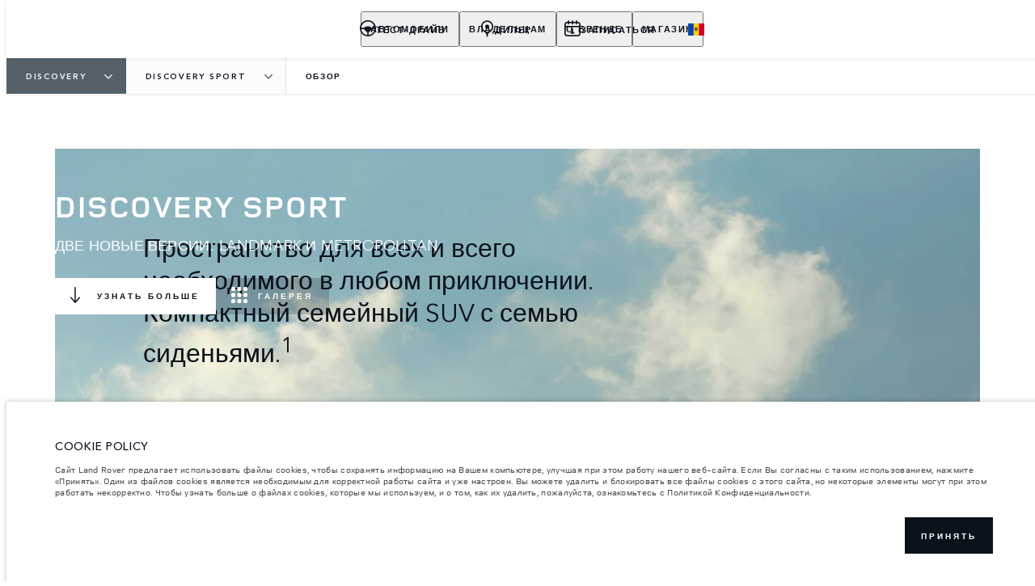

--- FILE ---
content_type: text/html; charset=utf-8
request_url: https://land-rover.md/ru/discovery/discovery-sport/overview
body_size: 106177
content:
<!doctype html>
<html data-n-head-ssr lang="ru-md" style="--page-footer-padding: 0px" data-n-head="%7B%22lang%22:%7B%22ssr%22:%22ru-md%22%7D,%22style%22:%7B%22ssr%22:%22--page-footer-padding:%200px%22%7D%7D">
  <head >
    <!--  
      This website was made by Reffine.com
    -->
    <meta data-n-head="ssr" charset="utf-8"><meta data-n-head="ssr" name="viewport" content="width=device-width, initial-scale=1"><meta data-n-head="ssr" data-hid="og:site_name" name="og:site_name" content="Land Rover Молдова"><meta data-n-head="ssr" data-hid="apple-mobile-web-app-title" name="apple-mobile-web-app-title" content="Land Rover Молдова"><meta data-n-head="ssr" data-hid="twitter:card" name="twitter:card" content="summary_large_image"><meta data-n-head="ssr" data-hid="og:title" name="og:title" property="og:title" content="Discovery Sport | Универсальный и компактный семейный SUV | Land Rover Молдова"><meta data-n-head="ssr" data-hid="og:image:alt" name="og:image:alt" property="og:image:alt" content="Discovery Sport | Универсальный и компактный семейный SUV | Land Rover Молдова"><meta data-n-head="ssr" data-hid="twitter:title" name="twitter:title" content="Discovery Sport | Универсальный и компактный семейный SUV | Land Rover Молдова"><meta data-n-head="ssr" data-hid="twitter:image:alt" name="twitter:image:alt" content="Discovery Sport | Универсальный и компактный семейный SUV | Land Rover Молдова"><meta data-n-head="ssr" data-hid="description" name="description" content="Компактный семейный SUV с семью сиденьями. Доступны две новые версии: Landmark и Metropolitan. Узнайте больше об универсальном Discovery Sport."><meta data-n-head="ssr" data-hid="og:description" name="og:description" property="og:description" content="Компактный семейный SUV с семью сиденьями. Доступны две новые версии: Landmark и Metropolitan. Узнайте больше об универсальном Discovery Sport."><meta data-n-head="ssr" data-hid="twitter:description" name="twitter:description" content="Компактный семейный SUV с семью сиденьями. Доступны две новые версии: Landmark и Metropolitan. Узнайте больше об универсальном Discovery Sport."><meta data-n-head="ssr" data-hid="og:image" name="og:image" property="og:image" content="https://media.cdn-jaguarlandrover.com/api/v2/images/105475/w/1600.jpg"><meta data-n-head="ssr" data-hid="og:image:secure_url" name="og:image:secure_url" property="og:image:secure_url" content="https://media.cdn-jaguarlandrover.com/api/v2/images/105475/w/1600.jpg"><meta data-n-head="ssr" data-hid="twitter:image" name="twitter:image" content="https://media.cdn-jaguarlandrover.com/api/v2/images/105475/w/1600.jpg"><meta data-n-head="ssr" data-hid="og:url" name="og:url" property="og:url" content="https://land-rover.md/ru/discovery/discovery-sport/overview"><meta data-n-head="ssr" data-hid="twitter:url" name="twitter:url" content="https://land-rover.md/ru/discovery/discovery-sport/overview"><title>Discovery Sport | Универсальный и компактный семейный SUV | Land Rover Молдова</title><base href="/ru/"><link data-n-head="ssr" rel="preconnect" href="https://cdn-jaguarlandrover.com" crossorigin="true"><link data-n-head="ssr" rel="preload" as="font" type="font/woff" href="https://cdn-jaguarlandrover.com/system/fonts/icons/2023/icons.woff2" crossorigin="true"><link data-n-head="ssr" rel="preconnect" href="https://media.cdn-jaguarlandrover.com" crossorigin="true"><link data-n-head="ssr" rel="preconnect" href="https://fonts.googleapis.com" crossorigin="true"><link data-n-head="ssr" rel="manifest" href="/ru/manifest/manifest.ziirp.1b42cb.json" data-hid="manifest"><link data-n-head="ssr" rel="icon" href="/ru/_nuxt/icons/icon_144x144.1b42cb.png" data-hid="icon" type="image/png"><link data-n-head="ssr" rel="preload" as="font" type="font/woff2" href="https://cdn-jaguarlandrover.com/system/fonts/lrdx/LandRover/LandRoverWeb-Bold.woff2" crossorigin="true"><link data-n-head="ssr" rel="preload" as="font" type="font/woff2" href="https://cdn-jaguarlandrover.com/system/fonts/lrdx/2019/LandRoverWeb-Medium.woff2" crossorigin="true"><link data-n-head="ssr" rel="preload" as="font" type="font/woff2" href="https://cdn-jaguarlandrover.com/system/fonts/lrdx/AvenirNext/AvenirNextW01-Regular.woff2" crossorigin="true"><link data-n-head="ssr" rel="preload" as="font" type="font/woff2" href="https://cdn-jaguarlandrover.com/system/fonts/lrdx/AvenirNext/AvenirNextW01-Demi.woff2" crossorigin="true"><link data-n-head="ssr" rel="preload" as="font" type="font/woff2" href="https://cdn-jaguarlandrover.com/system/fonts/lrdx/AvenirNext/AvenirNextW01-Medium.woff2" crossorigin="true"><link data-n-head="ssr" rel="preload" as="font" type="font/woff2" href="https://cdn-jaguarlandrover.com/system/fonts/lrdx/AvenirNext/AvenirNextW01-Italic.woff2" crossorigin="true"><link data-n-head="ssr" rel="icon" type="image/ico" href="favicon.ico"><link data-n-head="ssr" rel="preload" as="image" href="https://media.cdn-jaguarlandrover.com/api/v2/images/114622/w/1920.jpg"><link data-n-head="ssr" rel="preload" as="image" href="https://media.cdn-jaguarlandrover.com/api/v2/images/115555/w/2000.jpg" imagesrcset="https://media.cdn-jaguarlandrover.com/api/v2/images/115555/w/2000.jpg 2000w, https://media.cdn-jaguarlandrover.com/api/v2/images/115555/w/1600.jpg 1600w" imagesizes="(min-width: 1780px) 1660px, 100vw" media="all"><link data-n-head="ssr" data-hid="metahead:meta:772:0" rel="alternate" href="https://www.landrover.com.hk/vehicles/discovery-sport/overview" hreflang="en-hk"><link data-n-head="ssr" data-hid="metahead:meta:772:2" rel="alternate" href="https://www.landrover.co.nz/vehicles/discovery-sport/overview" hreflang="en-nz"><link data-n-head="ssr" data-hid="metahead:meta:772:4" rel="alternate" href="https://www.landrover.com.my/vehicles/discovery-sport/overview" hreflang="en-my"><link data-n-head="ssr" data-hid="metahead:meta:772:6" rel="alternate" href="https://www.landrover.co.id/vehicles/discovery-sport/overview" hreflang="en-id"><link data-n-head="ssr" data-hid="metahead:meta:772:8" rel="alternate" href="https://www.landrover.co.th/vehicles/discovery-sport/overview" hreflang="en-th"><link data-n-head="ssr" data-hid="metahead:meta:772:10" rel="alternate" href="https://www.landrover.ph/vehicles/discovery-sport/overview" hreflang="en-ph"><link data-n-head="ssr" data-hid="metahead:meta:772:12" rel="alternate" href="https://www.landrover.com.bn/vehicles/discovery-sport/overview" hreflang="en-bn"><link data-n-head="ssr" data-hid="metahead:meta:772:14" rel="alternate" href="https://www.landrovercambodia.com/vehicles/discovery-sport/overview" hreflang="en-kh"><link data-n-head="ssr" data-hid="metahead:meta:772:16" rel="alternate" href="https://www.landrover.lk/vehicles/discovery-sport/overview" hreflang="en-lk"><link data-n-head="ssr" data-hid="metahead:meta:772:18" rel="alternate" href="https://www.landrovermyanmar.com/vehicles/discovery-sport/overview" hreflang="en-mm"><link data-n-head="ssr" data-hid="metahead:meta:772:20" rel="alternate" href="https://www.landrover.mn/vehicles/discovery-sport/overview" hreflang="en-mn"><link data-n-head="ssr" data-hid="metahead:meta:772:22" rel="alternate" href="https://www.landroverlaos.com/vehicles/discovery-sport/overview" hreflang="en-la"><link data-n-head="ssr" data-hid="metahead:meta:772:24" rel="alternate" href="https://www.landrover.nc/vehicles/discovery-sport/overview" hreflang="fr-nc"><link data-n-head="ssr" data-hid="metahead:meta:772:26" rel="alternate" href="https://www.landrover-vn.com/vehicles/discovery-sport/overview" hreflang="vi-vn"><link data-n-head="ssr" data-hid="canonical" rel="canonical" href="https://land-rover.md/ru/discovery/discovery-sport/overview"><style data-n-head="ssr" data-hid="metahead:738">div#rdx-render div.blocks-list div.rdx-render-block section.ready-to-go-bar {display:none !important;}</style><style data-n-head="ssr" data-hid="metahead:773">.jlr-immersive-hero__content--left-bottom {
  top: 80px !important;
  justify-content: start !important;
}

@media only screen and (max-width: 768px) {
.jlr-immersive-hero__content--left-bottom {
  top: 35px !important;
}
}
</style><style data-n-head="ssr" data-hid="metahead:785">.sl-vehicle-order-online-checkout-table .sl-table .sl-table-item:nth-of-type(2) { display: none !important; }</style><script data-n-head="ssr" data-body="false" data-hid="emitter-stub">;(function(global) {
  if(!global.$emitter) {
    global.$emitterQueue=[];
    var add = function(type, name, handler) {
      global.$emitterQueue.push([type, name, handler])
    }
    global.$emitter = {
      on: add.bind(null, 'on'),
      all: add.bind(null, 'all'),
      emit: add.bind(null, 'emit'),
      off: add.bind(null, 'off')
    }
  }
})(window);
</script><script data-n-head="ssr" type="application/ld+json">{"@context":"https://schema.org","@type":"BreadcrumbList","itemListElement":[{"@type":"ListItem","position":1,"name":"DISCOVERY","item":"https://land-rover.md/ru/discovery"},{"@type":"ListItem","position":2,"name":"DISCOVERY SPORT","item":"https://land-rover.md/ru/discovery/discovery-sport"},{"@type":"ListItem","position":3,"name":"ОБЗОР ","item":"https://land-rover.md/ru/discovery/discovery-sport/overview"}]}</script><link rel="preload" href="/ru/_nuxt/f7868e5.js" as="script"><link rel="preload" href="/ru/_nuxt/7b13b9d.js" as="script"><link rel="preload" href="/ru/_nuxt/cc1fd5b.js" as="script"><link rel="preload" href="/ru/_nuxt/45553fd.js" as="script"><link rel="preload" href="/ru/_nuxt/0865edd.js" as="script"><link rel="preload" href="/ru/_nuxt/a2b2a9e.js" as="script"><link rel="preload" href="/ru/_nuxt/8df56f7.js" as="script"><link rel="preload" href="/ru/_nuxt/442c76f.js" as="script"><link rel="preload" href="/ru/_nuxt/f329cef.js" as="script"><link rel="preload" href="/ru/_nuxt/e40587e.js" as="script"><link rel="preload" href="/ru/_nuxt/fd51fc3.js" as="script"><link rel="preload" href="/ru/_nuxt/8fdd0d2.js" as="script"><link rel="preload" href="/ru/_nuxt/f8347b1.js" as="script"><link rel="preload" href="/ru/_nuxt/68b3037.js" as="script"><link rel="preload" href="/ru/_nuxt/4f34800.js" as="script"><link rel="preload" href="/ru/_nuxt/dc662e8.js" as="script"><link rel="preload" href="/ru/_nuxt/51e6261.js" as="script"><link rel="preload" href="/ru/_nuxt/2570c74.js" as="script"><link rel="preload" href="/ru/_nuxt/ff98823.js" as="script"><link rel="preload" href="/ru/_nuxt/d9b9fa5.js" as="script"><link rel="preload" href="/ru/_nuxt/d64870a.js" as="script"><link rel="preload" href="/ru/_nuxt/a28ae0b.js" as="script"><link rel="preload" href="/ru/_nuxt/f300d40.js" as="script"><link rel="preload" href="/ru/_nuxt/30a377f.js" as="script"><link rel="preload" href="/ru/_nuxt/a3e417d.js" as="script"><link rel="preload" href="/ru/_nuxt/9b5b804.js" as="script"><link rel="preload" href="/ru/_nuxt/417d492.js" as="script"><link rel="preload" href="/ru/_nuxt/8d87234.js" as="script"><style data-vue-ssr-id="5422b1d5:0 70bcbbd6:0 3b8aefa8:0 235d2cb4:0 f592c5fa:0 5ccae5a3:0 23656e10:0 1778f7dc:0 3b1df5ec:0 6ded22aa:0 460ea818:0 7df7b886:0 6cff4f11:0 135b7880:0 25b98d91:0 682135ce:0 04d26cd0:0 1d7275c4:0 5f80abe6:0 b5678dae:0 60f9cf02:0 6bb444cc:0 32b47086:0 4f29c879:0 3f8f90b4:0 58057b4a:0 6c986103:0 c43a3bd6:0 4c4acba9:0 3990aed8:0 81ddbf06:0 ad14c522:0 2703cddd:0 fb578622:0 8b3f0548:0 4e26bbc5:0 3046c889:0 47eef4ac:0 4bed5cd0:0 4c4dfb40:0 52aecadc:0 e0d96c3c:0 13ef896a:0 6ea8ac10:0 5c9a6e51:0 0a6fce21:0 6c9064f5:0 45cdcbe6:0 27342625:0 3c902b56:0 2a239dc8:0 73c5a539:0 12f3b7b2:0 97fa441c:0 1c5ed301:0 3b7adcca:0 6fa2b43d:0 534c1378:0">:where(:not(html):not(iframe):not(canvas):not(img):not(svg):not(video):not(audio):not(svg *):not(symbol *)){all:unset;display:revert}*,:after,:before{box-sizing:border-box}a,button{cursor:revert}menu,ol,ul{list-style:none}img{max-block-size:100%;max-inline-size:100%}table{border-collapse:collapse}input,textarea{-webkit-user-select:auto}textarea{white-space:revert}meter{-webkit-appearance:revert;-moz-appearance:revert;appearance:revert}:where(pre){all:revert}::-moz-placeholder{color:inherit}::placeholder{color:inherit}::marker{content:normal}:where([hidden]){display:none}:where([contenteditable]:not([contenteditable=false])){-moz-user-modify:read-write;-webkit-user-modify:read-write;word-wrap:break-word;-webkit-line-break:after-white-space;-webkit-user-select:auto}:where([draggable=true]){-webkit-user-drag:element}:where(dialog:modal){all:revert}b,strong{font-weight:700}em,i{font-style:italic}sub{vertical-align:sub}sub,sup{font-size:smaller}sup{vertical-align:super}td{vertical-align:middle}hr,u{all:revert}u{-webkit-text-decoration:underline;text-decoration:underline}
.jlr-content{direction:ltr}
[class*=" icon-"]:before,[class^=icon-]:before{speak:none;font-feature-settings:normal;-webkit-font-smoothing:antialiased;-moz-osx-font-smoothing:grayscale;color:inherit;display:inline-block;font-family:icons;font-style:normal;font-variant:normal;font-weight:400;line-height:1em;margin-left:.2em;margin-right:.2em;text-align:center;text-decoration:inherit;text-transform:none;vertical-align:middle;width:1.3em}.ae_flag:before,.af_flag:before,.ag_flag:before,.al_flag:before,.am_flag:before,.an_flag:before,.ao_flag:before,.ar_flag:before,.at_flag:before,.au_flag:before,.aw_flag:before,.az_flag:before,.ba_flag:before,.bb_flag:before,.bd_flag:before,.be_flag:before,.bf_flag:before,.bg_flag:before,.bh_flag:before,.bi_flag:before,.bj_flag:before,.bl_flag:before,.bm_flag:before,.bn_flag:before,.bo_flag:before,.br_flag:before,.bs_flag:before,.bt_flag:before,.by_flag:before,.bz_flag:before,.ca_flag:before,.cd_flag:before,.cg_flag:before,.ch_flag:before,.ci_flag:before,.cl_flag:before,.cm_flag:before,.cn_flag:before,.co_flag:before,.cr_flag:before,.cv_flag:before,.cw_flag:before,.cy_flag:before,.cz_flag:before,.de_flag:before,.dj_flag:before,.dk_flag:before,.dm_flag:before,.do_flag:before,.dz_flag:before,.ec_flag:before,.ee_flag:before,.eg_flag:before,.eh_flag:before,.en_black_flag:before,.en_white_flag:before,.er_flag:before,.es_flag:before,.et_flag:before,.fi_flag:before,.fj_flag:before,.fk_flag:before,.fr_black_flag:before,.fr_flag:before,.fr_white_flag:before,.ga_flag:before,.gb_flag:before,.gd_flag:before,.ge_flag:before,.gh_flag:before,.gi_flag:before,.gm_flag:before,.gn_flag:before,.gq_flag:before,.gr_flag:before,.gt_flag:before,.gw_flag:before,.gy_flag:before,.hk_flag:before,.hn_flag:before,.hr_flag:before,.ht_flag:before,.hu_flag:before,.id_flag:before,.ie_flag:before,.il_flag:before,.in_flag:before,.iq_flag:before,.is_flag:before,.it_flag:before,.jm_flag:before,.jo_flag:before,.jp_flag:before,.ke_flag:before,.kh_flag:before,.km_flag:before,.kn_flag:before,.kr_flag:before,.ku_flag:before,.kw_flag:before,.ky_flag:before,.kz_flag:before,.la_flag:before,.lb_flag:before,.lc_flag:before,.lk_flag:before,.lr_flag:before,.lt_flag:before,.lu_flag:before,.lv_black_flag:before,.lv_flag:before,.lv_white_flag:before,.ma_flag:before,.mc_flag:before,.md_flag:before,.me_flag:before,.mg_flag:before,.mk_flag:before,.ml_flag:before,.mm_flag:before,.mn_flag:before,.mr_flag:before,.mt_flag:before,.mu_flag:before,.mw_flag:before,.mx_flag:before,.my_flag:before,.mz_flag:before,.nc_flag:before,.ne_flag:before,.ng_flag:before,.ni_flag:before,.nl_flag:before,.no_flag:before,.np_flag:before,.nz_flag:before,.om_flag:before,.pa_flag:before,.pe_flag:before,.pf_flag:before,.pg_flag:before,.ph_flag:before,.pk_flag:before,.pl_flag:before,.ps_flag:before,.pt_black_flag:before,.pt_flag:before,.pt_white_flag:before,.py_flag:before,.qa_flag:before,.ri_flag:before,.ro_flag:before,.rs_flag:before,.ru_black_flag:before,.ru_flag:before,.ru_white_flag:before,.rw_flag:before,.sa_flag:before,.sc_flag:before,.sd_flag:before,.se_flag:before,.sg_flag:before,.si_flag:before,.sk_flag:before,.sl_flag:before,.sn_flag:before,.so_flag:before,.sr_flag:before,.ss_flag:before,.st_flag:before,.sv_flag:before,.tc_flag:before,.td_flag:before,.tg_flag:before,.th_flag:before,.tn_flag:before,.tr_flag:before,.tt_flag:before,.tw_flag:before,.ty_flag:before,.tz_flag:before,.ua_flag:before,.ug_flag:before,.uk_flag:before,.us_flag:before,.uy_flag:before,.vg_flag:before,.vn_flag:before,.xi_flag:before,.xk_flag:before,.xm_flag:before,.xx_flag:before,.ye_flag:before,.za_flag:before,.zh_black_flag:before,.zh_white_flag:before,.zm_flag:before,.zw_flag:before{background-repeat:no-repeat;content:"";display:block;height:17px;width:26px}.ae_flag:before{background-image:url(https://cdn-jaguarlandrover.com/system/flags/ae.png)}.af_flag:before{background-image:url(https://cdn-jaguarlandrover.com/system/flags/af.png)}.ag_flag:before{background-image:url(https://cdn-jaguarlandrover.com/system/flags/ag.png)}.al_flag:before{background-image:url(https://cdn-jaguarlandrover.com/system/flags/al.png)}.am_flag:before{background-image:url(https://cdn-jaguarlandrover.com/system/flags/am.png)}.an_flag:before{background-image:url(https://cdn-jaguarlandrover.com/system/flags/an.png)}.ao_flag:before{background-image:url(https://cdn-jaguarlandrover.com/system/flags/ao.png)}.ar_flag:before{background-image:url(https://cdn-jaguarlandrover.com/system/flags/ar.png)}.at_flag:before{background-image:url(https://cdn-jaguarlandrover.com/system/flags/at.png)}.au_flag:before{background-image:url(https://cdn-jaguarlandrover.com/system/flags/au.png)}.aw_flag:before{background-image:url(https://cdn-jaguarlandrover.com/system/flags/aw.png)}.az_flag:before{background-image:url(https://cdn-jaguarlandrover.com/system/flags/az.png)}.ba_flag:before{background-image:url(https://cdn-jaguarlandrover.com/system/flags/ba.png)}.bb_flag:before{background-image:url(https://cdn-jaguarlandrover.com/system/flags/bb.png)}.bd_flag:before{background-image:url(https://cdn-jaguarlandrover.com/system/flags/bd.png)}.be_flag:before{background-image:url(https://cdn-jaguarlandrover.com/system/flags/be.png)}.bf_flag:before{background-image:url(https://cdn-jaguarlandrover.com/system/flags/bf.png)}.bg_flag:before{background-image:url(https://cdn-jaguarlandrover.com/system/flags/bg.png)}.bh_flag:before{background-image:url(https://cdn-jaguarlandrover.com/system/flags/bh.png)}.bi_flag:before{background-image:url(https://cdn-jaguarlandrover.com/system/flags/bi.png)}.bj_flag:before{background-image:url(https://cdn-jaguarlandrover.com/system/flags/bj.png)}.bl_flag:before{background-image:url(https://cdn-jaguarlandrover.com/system/flags/bl.png)}.bm_flag:before{background-image:url(https://cdn-jaguarlandrover.com/system/flags/bm.png)}.bn_flag:before{background-image:url(https://cdn-jaguarlandrover.com/system/flags/bn.png)}.bo_flag:before{background-image:url(https://cdn-jaguarlandrover.com/system/flags/bo.png)}.br_flag:before{background-image:url(https://cdn-jaguarlandrover.com/system/flags/br.png)}.bs_flag:before{background-image:url(https://cdn-jaguarlandrover.com/system/flags/bs.png)}.bt_flag:before{background-image:url(https://cdn-jaguarlandrover.com/system/flags/bt.png)}.by_flag:before{background-image:url(https://cdn-jaguarlandrover.com/system/flags/by.png)}.bz_flag:before{background-image:url(https://cdn-jaguarlandrover.com/system/flags/bz.png)}.ca_flag:before{background-image:url(https://cdn-jaguarlandrover.com/system/flags/ca.png)}.cd_flag:before{background-image:url(https://cdn-jaguarlandrover.com/system/flags/cd.png)}.cg_flag:before{background-image:url(https://cdn-jaguarlandrover.com/system/flags/cg.png)}.ch_flag:before{background-image:url(https://cdn-jaguarlandrover.com/system/flags/ch.png)}.ci_flag:before{background-image:url(https://cdn-jaguarlandrover.com/system/flags/ci.png)}.cl_flag:before{background-image:url(https://cdn-jaguarlandrover.com/system/flags/cl.png)}.cm_flag:before{background-image:url(https://cdn-jaguarlandrover.com/system/flags/cm.png)}.cn_flag:before{background-image:url(https://cdn-jaguarlandrover.com/system/flags/cn.png)}.co_flag:before{background-image:url(https://cdn-jaguarlandrover.com/system/flags/co.png)}.cr_flag:before{background-image:url(https://cdn-jaguarlandrover.com/system/flags/cr.png)}.cv_flag:before{background-image:url(https://cdn-jaguarlandrover.com/system/flags/cv.png)}.cw_flag:before{background-image:url(https://cdn-jaguarlandrover.com/system/flags/cw.png)}.cy_flag:before{background-image:url(https://cdn-jaguarlandrover.com/system/flags/cy.png)}.cz_flag:before{background-image:url(https://cdn-jaguarlandrover.com/system/flags/cz.png)}.de_flag:before{background-image:url(https://cdn-jaguarlandrover.com/system/flags/de.png)}.dj_flag:before{background-image:url(https://cdn-jaguarlandrover.com/system/flags/dj.png)}.dk_flag:before{background-image:url(https://cdn-jaguarlandrover.com/system/flags/dk.png)}.dm_flag:before{background-image:url(https://cdn-jaguarlandrover.com/system/flags/dm.png)}.do_flag:before{background-image:url(https://cdn-jaguarlandrover.com/system/flags/do.png)}.dz_flag:before{background-image:url(https://cdn-jaguarlandrover.com/system/flags/dz.png)}.ec_flag:before{background-image:url(https://cdn-jaguarlandrover.com/system/flags/ec.png)}.ee_flag:before{background-image:url(https://cdn-jaguarlandrover.com/system/flags/ee.png)}.eg_flag:before{background-image:url(https://cdn-jaguarlandrover.com/system/flags/eg.png)}.eh_flag:before{background-image:url(https://cdn-jaguarlandrover.com/system/flags/eh.png)}.er_flag:before{background-image:url(https://cdn-jaguarlandrover.com/system/flags/er.png)}.es_flag:before{background-image:url(https://cdn-jaguarlandrover.com/system/flags/es.png)}.et_flag:before{background-image:url(https://cdn-jaguarlandrover.com/system/flags/et.png)}.fi_flag:before{background-image:url(https://cdn-jaguarlandrover.com/system/flags/fi.png)}.fj_flag:before{background-image:url(https://cdn-jaguarlandrover.com/system/flags/fj.png)}.fk_flag:before{background-image:url(https://cdn-jaguarlandrover.com/system/flags/fk.png)}.fr_flag:before{background-image:url(https://cdn-jaguarlandrover.com/system/flags/fr.png)}.ga_flag:before{background-image:url(https://cdn-jaguarlandrover.com/system/flags/ga.png)}.gb_flag:before{background-image:url(https://cdn-jaguarlandrover.com/system/flags/gb.png)}.gd_flag:before{background-image:url(https://cdn-jaguarlandrover.com/system/flags/gd.png)}.ge_flag:before{background-image:url(https://cdn-jaguarlandrover.com/system/flags/ge.png)}.gh_flag:before{background-image:url(https://cdn-jaguarlandrover.com/system/flags/gh.png)}.gi_flag:before{background-image:url(https://cdn-jaguarlandrover.com/system/flags/gi.png)}.gm_flag:before{background-image:url(https://cdn-jaguarlandrover.com/system/flags/gm.png)}.gn_flag:before{background-image:url(https://cdn-jaguarlandrover.com/system/flags/gn.png)}.gq_flag:before{background-image:url(https://cdn-jaguarlandrover.com/system/flags/gq.png)}.gr_flag:before{background-image:url(https://cdn-jaguarlandrover.com/system/flags/gr.png)}.gt_flag:before{background-image:url(https://cdn-jaguarlandrover.com/system/flags/gt.png)}.gw_flag:before{background-image:url(https://cdn-jaguarlandrover.com/system/flags/gw.png)}.gy_flag:before{background-image:url(https://cdn-jaguarlandrover.com/system/flags/gy.png)}.hk_flag:before{background-image:url(https://cdn-jaguarlandrover.com/system/flags/hk.png)}.hn_flag:before{background-image:url(https://cdn-jaguarlandrover.com/system/flags/hn.png)}.hr_flag:before{background-image:url(https://cdn-jaguarlandrover.com/system/flags/hr.png)}.ht_flag:before{background-image:url(https://cdn-jaguarlandrover.com/system/flags/ht.png)}.hu_flag:before{background-image:url(https://cdn-jaguarlandrover.com/system/flags/hu.png)}.id_flag:before{background-image:url(https://cdn-jaguarlandrover.com/system/flags/id.png)}.ie_flag:before{background-image:url(https://cdn-jaguarlandrover.com/system/flags/ie.png)}.il_flag:before{background-image:url(https://cdn-jaguarlandrover.com/system/flags/il.png)}.in_flag:before{background-image:url(https://cdn-jaguarlandrover.com/system/flags/in.png)}.iq_flag:before{background-image:url(https://cdn-jaguarlandrover.com/system/flags/iq.png)}.ku_flag:before{background-image:url(https://cdn-jaguarlandrover.com/system/flags/ku.png)}.is_flag:before{background-image:url(https://cdn-jaguarlandrover.com/system/flags/is.png)}.it_flag:before{background-image:url(https://cdn-jaguarlandrover.com/system/flags/it.png)}.jm_flag:before{background-image:url(https://cdn-jaguarlandrover.com/system/flags/jm.png)}.jo_flag:before{background-image:url(https://cdn-jaguarlandrover.com/system/flags/jo.png)}.jp_flag:before{background-image:url(https://cdn-jaguarlandrover.com/system/flags/jp.png)}.ke_flag:before{background-image:url(https://cdn-jaguarlandrover.com/system/flags/ke.png)}.kh_flag:before{background-image:url(https://cdn-jaguarlandrover.com/system/flags/kh.png)}.km_flag:before{background-image:url(https://cdn-jaguarlandrover.com/system/flags/km.png)}.kn_flag:before{background-image:url(https://cdn-jaguarlandrover.com/system/flags/kn.png)}.kr_flag:before{background-image:url(https://cdn-jaguarlandrover.com/system/flags/kr.png)}.kw_flag:before{background-image:url(https://cdn-jaguarlandrover.com/system/flags/kw.png)}.ky_flag:before{background-image:url(https://cdn-jaguarlandrover.com/system/flags/ky.png)}.kz_flag:before{background-image:url(https://cdn-jaguarlandrover.com/system/flags/kz.png)}.la_flag:before{background-image:url(https://cdn-jaguarlandrover.com/system/flags/la.png)}.lb_flag:before{background-image:url(https://cdn-jaguarlandrover.com/system/flags/lb.png)}.lc_flag:before{background-image:url(https://cdn-jaguarlandrover.com/system/flags/lc.png)}.lk_flag:before{background-image:url(https://cdn-jaguarlandrover.com/system/flags/lk.png)}.lr_flag:before{background-image:url(https://cdn-jaguarlandrover.com/system/flags/lr.png)}.lt_flag:before{background-image:url(https://cdn-jaguarlandrover.com/system/flags/lt.png)}.lu_flag:before{background-image:url(https://cdn-jaguarlandrover.com/system/flags/lu.png)}.lv_flag:before{background-image:url(https://cdn-jaguarlandrover.com/system/flags/lv.png)}.ma_flag:before{background-image:url(https://cdn-jaguarlandrover.com/system/flags/ma.png)}.md_flag:before{background-image:url(https://cdn-jaguarlandrover.com/system/flags/md.png)}.me_flag:before{background-image:url(https://cdn-jaguarlandrover.com/system/flags/me.png)}.mg_flag:before{background-image:url(https://cdn-jaguarlandrover.com/system/flags/mg.png)}.mk_flag:before{background-image:url(https://cdn-jaguarlandrover.com/system/flags/mk.png)}.ml_flag:before{background-image:url(https://cdn-jaguarlandrover.com/system/flags/ml.png)}.mm_flag:before{background-image:url(https://cdn-jaguarlandrover.com/system/flags/mm.png)}.mn_flag:before{background-image:url(https://cdn-jaguarlandrover.com/system/flags/mn.png)}.mr_flag:before{background-image:url(https://cdn-jaguarlandrover.com/system/flags/mr.png)}.mt_flag:before{background-image:url(https://cdn-jaguarlandrover.com/system/flags/mt.png)}.mu_flag:before{background-image:url(https://cdn-jaguarlandrover.com/system/flags/mu.png)}.mw_flag:before{background-image:url(https://cdn-jaguarlandrover.com/system/flags/mw.png)}.mx_flag:before{background-image:url(https://cdn-jaguarlandrover.com/system/flags/mx.png)}.my_flag:before{background-image:url(https://cdn-jaguarlandrover.com/system/flags/my.png)}.mz_flag:before{background-image:url(https://cdn-jaguarlandrover.com/system/flags/mz.png)}.nc_flag:before{background-image:url(https://cdn-jaguarlandrover.com/system/flags/nc.png)}.ne_flag:before{background-image:url(https://cdn-jaguarlandrover.com/system/flags/ne.png)}.ng_flag:before{background-image:url(https://cdn-jaguarlandrover.com/system/flags/ng.png)}.ni_flag:before{background-image:url(https://cdn-jaguarlandrover.com/system/flags/ni.png)}.nl_flag:before{background-image:url(https://cdn-jaguarlandrover.com/system/flags/nl.png)}.no_flag:before{background-image:url(https://cdn-jaguarlandrover.com/system/flags/no.png)}.np_flag:before{background-image:url(https://cdn-jaguarlandrover.com/system/flags/np.png)}.nz_flag:before{background-image:url(https://cdn-jaguarlandrover.com/system/flags/nz.png)}.om_flag:before{background-image:url(https://cdn-jaguarlandrover.com/system/flags/om.png)}.pa_flag:before{background-image:url(https://cdn-jaguarlandrover.com/system/flags/pa.png)}.pe_flag:before{background-image:url(https://cdn-jaguarlandrover.com/system/flags/pe.png)}.pf_flag:before{background-image:url(https://cdn-jaguarlandrover.com/system/flags/pf.png)}.pg_flag:before{background-image:url(https://cdn-jaguarlandrover.com/system/flags/pg.png)}.ph_flag:before{background-image:url(https://cdn-jaguarlandrover.com/system/flags/ph.png)}.pk_flag:before{background-image:url(https://cdn-jaguarlandrover.com/system/flags/pk.png)}.pl_flag:before{background-image:url(https://cdn-jaguarlandrover.com/system/flags/pl.png)}.ps_flag:before{background-image:url(https://cdn-jaguarlandrover.com/system/flags/ps.png)}.pt_flag:before{background-image:url(https://cdn-jaguarlandrover.com/system/flags/pt.png)}.py_flag:before{background-image:url(https://cdn-jaguarlandrover.com/system/flags/py.png)}.qa_flag:before{background-image:url(https://cdn-jaguarlandrover.com/system/flags/qa.png)}.ri_flag:before{background-image:url(https://cdn-jaguarlandrover.com/system/flags/ri.png)}.ro_flag:before{background-image:url(https://cdn-jaguarlandrover.com/system/flags/ro.png)}.rs_flag:before{background-image:url(https://cdn-jaguarlandrover.com/system/flags/rs.png)}.ru_flag:before{background-image:url(https://cdn-jaguarlandrover.com/system/flags/ru.png)}.rw_flag:before{background-image:url(https://cdn-jaguarlandrover.com/system/flags/rw.png)}.sa_flag:before{background-image:url(https://cdn-jaguarlandrover.com/system/flags/sa.png)}.sc_flag:before{background-image:url(https://cdn-jaguarlandrover.com/system/flags/sc.png)}.sd_flag:before{background-image:url(https://cdn-jaguarlandrover.com/system/flags/sd.png)}.se_flag:before{background-image:url(https://cdn-jaguarlandrover.com/system/flags/se.png)}.sg_flag:before{background-image:url(https://cdn-jaguarlandrover.com/system/flags/sg.png)}.si_flag:before{background-image:url(https://cdn-jaguarlandrover.com/system/flags/si.png)}.sk_flag:before{background-image:url(https://cdn-jaguarlandrover.com/system/flags/sk.png)}.sl_flag:before{background-image:url(https://cdn-jaguarlandrover.com/system/flags/sl.png)}.sn_flag:before{background-image:url(https://cdn-jaguarlandrover.com/system/flags/sn.png)}.so_flag:before{background-image:url(https://cdn-jaguarlandrover.com/system/flags/so.png)}.sr_flag:before{background-image:url(https://cdn-jaguarlandrover.com/system/flags/sr.png)}.ss_flag:before{background-image:url(https://cdn-jaguarlandrover.com/system/flags/ss.png)}.st_flag:before{background-image:url(https://cdn-jaguarlandrover.com/system/flags/st.png)}.sv_flag:before{background-image:url(https://cdn-jaguarlandrover.com/system/flags/sv.png)}.tc_flag:before{background-image:url(https://cdn-jaguarlandrover.com/system/flags/tc.png)}.td_flag:before{background-image:url(https://cdn-jaguarlandrover.com/system/flags/td.png)}.tg_flag:before{background-image:url(https://cdn-jaguarlandrover.com/system/flags/tg.png)}.th_flag:before{background-image:url(https://cdn-jaguarlandrover.com/system/flags/th.png)}.tn_flag:before{background-image:url(https://cdn-jaguarlandrover.com/system/flags/tn.png)}.tr_flag:before{background-image:url(https://cdn-jaguarlandrover.com/system/flags/tr.png)}.tt_flag:before{background-image:url(https://cdn-jaguarlandrover.com/system/flags/tt.png)}.tw_flag:before{background-image:url(https://cdn-jaguarlandrover.com/system/flags/tw.png)}.ty_flag:before{background-image:url(https://cdn-jaguarlandrover.com/system/flags/ty.png)}.tz_flag:before{background-image:url(https://cdn-jaguarlandrover.com/system/flags/tz.png)}.ua_flag:before{background-image:url(https://cdn-jaguarlandrover.com/system/flags/ua.png)}.ug_flag:before{background-image:url(https://cdn-jaguarlandrover.com/system/flags/ug.png)}.uk_flag:before{background-image:url(https://cdn-jaguarlandrover.com/system/flags/uk.png)}.us_flag:before{background-image:url(https://cdn-jaguarlandrover.com/system/flags/us.png)}.uy_flag:before{background-image:url(https://cdn-jaguarlandrover.com/system/flags/uy.png)}.vg_flag:before{background-image:url(https://cdn-jaguarlandrover.com/system/flags/vg.png)}.vn_flag:before{background-image:url(https://cdn-jaguarlandrover.com/system/flags/vn.png)}.xi_flag:before{background-image:url(https://cdn-jaguarlandrover.com/system/flags/xi.png)}.xk_flag:before{background-image:url(https://cdn-jaguarlandrover.com/system/flags/xk.png)}.xm_flag:before{background-image:url(https://cdn-jaguarlandrover.com/system/flags/xm.png)}.xx_flag:before{background-image:url(https://cdn-jaguarlandrover.com/system/flags/xx.png)}.ye_flag:before{background-image:url(https://cdn-jaguarlandrover.com/system/flags/ye.png)}.za_flag:before{background-image:url(https://cdn-jaguarlandrover.com/system/flags/za.png)}.zm_flag:before{background-image:url(https://cdn-jaguarlandrover.com/system/flags/zm.png)}.zw_flag:before{background-image:url(https://cdn-jaguarlandrover.com/system/flags/zw.png)}.mc_flag:before{background-image:url(https://cdn-jaguarlandrover.com/system/flags/mc.png)}.fr_white_flag:before{background-image:url(https://cdn-jaguarlandrover.com/system/flags/fr_white.png)}.fr_black_flag:before{background-image:url(https://cdn-jaguarlandrover.com/system/flags/fr_black.png)}.pt_white_flag:before{background-image:url(https://cdn-jaguarlandrover.com/system/flags/pt_white.png)}.pt_black_flag:before{background-image:url(https://cdn-jaguarlandrover.com/system/flags/pt_black.png)}.ru_white_flag:before{background-image:url(https://cdn-jaguarlandrover.com/system/flags/ru_white.png)}.ru_black_flag:before{background-image:url(https://cdn-jaguarlandrover.com/system/flags/ru_black.png)}.lv_white_flag:before{background-image:url(https://cdn-jaguarlandrover.com/system/flags/lv_white.png)}.lv_black_flag:before{background-image:url(https://cdn-jaguarlandrover.com/system/flags/lv_black.png)}.en_white_flag:before{background-image:url(https://cdn-jaguarlandrover.com/system/flags/en_white.png)}.en_black_flag:before{background-image:url(https://cdn-jaguarlandrover.com/system/flags/en_black.png)}.zh_white_flag:before{background-image:url(https://cdn-jaguarlandrover.com/system/flags/zh_white.png)}.zh_black_flag:before{background-image:url(https://cdn-jaguarlandrover.com/system/flags/zh_black.png)}[class*=" icon-"]:before,[class^=icon-]:before{content:""}.icon-360-evo-jaguar:before{content:""}.icon-360-view:before{content:""}.icon-CO2:before{content:""}.icon-JAG_electric-vehicle-services:before{content:""}.icon-LR-Inventory:before{content:""}.icon-LR_electric-vehicle-services:before{content:""}.icon-accessories-evo-jaguar:before{content:""}.icon-accessories:before{content:""}.icon-accolade-chevron-left:before{content:""}.icon-accolade-chevron-right:before{content:""}.icon-add-evo-jaguar:before{content:""}.icon-approved-used:before{content:""}.icon-approvedused-evo-jaguar:before{content:""}.icon-apps-evo-jaguar:before{content:""}.icon-arduous-evo-jaguar:before{content:""}.icon-arrow-down-JDX:before{content:""}.icon-arrow-down:before{content:""}.icon-arrow-left-evo-jaguar:before{content:""}.icon-arrow-left:before{content:""}.icon-arrow-right-evo-jaguar:before{content:""}.icon-arrow-right:before{content:""}.icon-back-to-top:before{content:""}.icon-bars:before{content:""}.icon-battery-evo-jaguar:before{content:""}.icon-battery-hybrid-evo-jaguar:before{content:""}.icon-battery-hybrid-landrover:before{content:""}.icon-battery-landrover:before{content:""}.icon-bodyshop-evo-jaguar:before{content:""}.icon-bodyshop:before{content:""}.icon-bond:before{content:""}.icon-brakefluid-evo-jaguar:before{content:""}.icon-brakepads-evo-jaguar:before{content:""}.icon-brochure-evo-jaguar:before{content:""}.icon-calculate-trade-in-value:before{content:""}.icon-calendar-evo-jaguar:before{content:""}.icon-calendar:before{content:""}.icon-call-evo-jaguar:before{content:""}.icon-capacity-evo-jaguar:before{content:""}.icon-capacity:before{content:""}.icon-captions-on:before{content:""}.icon-captions:before{content:""}.icon-carpe:before{content:""}.icon-caution-evo-jaguar:before{content:""}.icon-caution:before{content:""}.icon-chevron-down:before{content:""}.icon-chevron-up:before{content:""}.icon-chevronleft-evo-jaguar:before{content:""}.icon-chevronright-evo-jaguar:before{content:""}.icon-climate-jaguar:before{content:""}.icon-clock-evo-jaguar:before{content:""}.icon-close-evo-jaguar:before{content:""}.icon-close:before{content:""}.icon-close_v2:before{content:""}.icon-close_v3:before{content:""}.icon-co2-evo-jaguar:before{content:""}.icon-comment:before{content:""}.icon-compare-evo-jaguar:before{content:""}.icon-compare-jaguar:before{content:""}.icon-compare:before{content:""}.icon-comparison-jaguar:before{content:""}.icon-contact-evo-jaguar:before{content:""}.icon-coolant-evo-jaguar:before{content:""}.icon-credit-card-jaguar:before{content:""}.icon-credit-card:before{content:""}.icon-directional-left:before{content:""}.icon-directional-right:before{content:""}.icon-directions-jaguar:before{content:""}.icon-directions:before{content:""}.icon-dj-grass:before{content:""}.icon-dj-gravel-rocks:before{content:""}.icon-dj-mud-ruts:before{content:""}.icon-dj-on-road:before{content:""}.icon-dj-sand:before{content:""}.icon-dj-snow-ice:before{content:""}.icon-dj-water:before{content:""}.icon-dots-evo-jaguar:before{content:""}.icon-download-evo-jaguar:before{content:""}.icon-download:before{content:""}.icon-drag-arrow-down:before{content:""}.icon-drag-arrow-left:before{content:""}.icon-drag-arrow-right:before{content:""}.icon-drag-arrow-up:before{content:""}.icon-drive-evo-jaguar:before{content:""}.icon-driveoffroad:before{content:""}.icon-driveonroad-jaguar:before{content:""}.icon-driveonroad:before{content:""}.icon-dxrange-slider-chevrons:before{content:""}.icon-eco-evo-jaguar:before{content:""}.icon-edit-evo-jaguar:before{content:""}.icon-email-evo-jaguar:before{content:""}.icon-email:before{content:""}.icon-error:before{content:""}.icon-exclamation-lr:before{content:""}.icon-experience-evo-jaguar:before{content:""}.icon-experience:before{content:""}.icon-explore:before{content:""}.icon-favourite-evo-jaguar:before{content:""}.icon-fax-evo-jaguar:before{content:""}.icon-fax:before{content:""}.icon-feedback-jaguar:before{content:""}.icon-feedback-landrover:before{content:""}.icon-filter-evo-jaguar:before{content:""}.icon-filter:before{content:""}.icon-filterclose-evo-jaguar:before{content:""}.icon-finance-calculator-jaguar:before{content:""}.icon-finance-calculator:before{content:""}.icon-financecalculator-evo-jaguar:before{content:""}.icon-fleet-business-evo-jaguar:before{content:""}.icon-fleet-business-landrover:before{content:""}.icon-fuel-evo-jaguar:before{content:""}.icon-fullscreen-evo-jaguar:before{content:""}.icon-fullscreen-exit:before{content:""}.icon-fullscreen:before{content:""}.icon-gallery-categories:before{content:""}.icon-gallery-evo-jaguar:before{content:""}.icon-guides-evo-jaguar:before{content:""}.icon-help-evo-jaguar:before{content:""}.icon-ignite-brochure-jaguar:before{content:""}.icon-ignite-brochure:before{content:""}.icon-ignite-configure-jaguar:before{content:""}.icon-ignite-configure:before{content:""}.icon-ignite-drive:before{content:""}.icon-ignite-inform-jaguar:before{content:""}.icon-ignite-inform:before{content:""}.icon-incontrol-evo-jaguar:before{content:""}.icon-incontrol:before{content:""}.icon-info-evo-jaguar:before{content:""}.icon-information-landrover:before{content:""}.icon-information:before{content:""}.icon-insurance-jaguar:before{content:""}.icon-insurance:before{content:""}.icon-inventory-evo-jaguar:before{content:""}.icon-inventory:before{content:""}.icon-jag2you-evo-jaguar:before{content:""}.icon-land-rover-to-you:before{content:""}.icon-landrover-pinnacle:before{content:""}.icon-left-open-big:before{content:""}.icon-link-evo-jaguar:before{content:""}.icon-link-out:before{content:""}.icon-linkout-JDX:before{content:""}.icon-location-evo-jaguar:before{content:""}.icon-location:before{content:""}.icon-login-evo-jaguar:before{content:""}.icon-lr-360:before{content:""}.icon-lr2you:before{content:""}.icon-map-pin-jaguar:before{content:""}.icon-map-pin:before{content:""}.icon-media-jaguar:before{content:""}.icon-minus-jaguar:before{content:""}.icon-minus:before{content:""}.icon-motorway-jaguar:before{content:""}.icon-new-star-jaguar:before{content:""}.icon-new-star:before{content:""}.icon-nocostoption:before{content:""}.icon-notes-evo-jaguar:before{content:""}.icon-notes:before{content:""}.icon-notifications-evo-jaguar:before{content:""}.icon-offer-currency-chf-jag:before{content:""}.icon-offer-currency-chf-lr:before{content:""}.icon-offer-currency-cny-jag:before{content:""}.icon-offer-currency-cny-lr:before{content:""}.icon-offer-currency-czk-jag:before{content:""}.icon-offer-currency-czk-lr:before{content:""}.icon-offer-currency-dollar-jag:before{content:""}.icon-offer-currency-dollar-lr:before{content:""}.icon-offer-currency-euro-lr:before{content:""}.icon-offer-currency-inr-jag:before{content:""}.icon-offer-currency-inr-lr:before{content:""}.icon-offer-currency-jpy-jag:before{content:""}.icon-offer-currency-jpy-lr:before{content:""}.icon-offer-currency-krw-jag:before{content:""}.icon-offer-currency-krw-lr:before{content:""}.icon-offer-currency-nok-jag:before{content:""}.icon-offer-currency-nok-lr:before{content:""}.icon-offer-currency-pound-lr:before{content:""}.icon-offer-currency-rub-jag:before{content:""}.icon-offer-currency-rub-lr:before{content:""}.icon-offer-currency-sek-jag:before{content:""}.icon-offer-currency-sek-lr:before{content:""}.icon-offer-currency-zar-jag:before{content:""}.icon-offer-currency-zar-lr:before{content:""}.icon-offereuro-evo-jaguar:before{content:""}.icon-offerpound-evo-jaguar:before{content:""}.icon-offers-finance-jaguar:before{content:""}.icon-offers-finance:before{content:""}.icon-oil-evo-jaguar:before{content:""}.icon-optional:before{content:""}.icon-ordertracker-evo-jaguar:before{content:""}.icon-owners:before{content:""}.icon-parts-evo-jaguar:before{content:""}.icon-parts:before{content:""}.icon-pause-evo-jaguar:before{content:""}.icon-pause:before{content:""}.icon-phone-jaguar:before{content:""}.icon-phone:before{content:""}.icon-pivotal:before{content:""}.icon-play-evo-jaguar:before{content:""}.icon-play:before{content:""}.icon-plus-jaguar:before{content:""}.icon-plus:before{content:""}.icon-preconditioning-evo-jaguar:before{content:""}.icon-predelivery-evo-jaguar:before{content:""}.icon-preparationsale-evo-jaguar:before{content:""}.icon-pride-of-jaguar:before{content:""}.icon-print-evo-jaguar:before{content:""}.icon-print:before{content:""}.icon-profile-evo-jaguar:before{content:""}.icon-profile:before{content:""}.icon-question-mark:before{content:""}.icon-quickstartguides-evo-jaguar:before{content:""}.icon-quote-left-mena:before{content:""}.icon-quote-left:before{content:""}.icon-quote-right-mena:before{content:""}.icon-quote-right:before{content:""}.icon-r-performance:before{content:""}.icon-reload-evo-jaguar:before{content:""}.icon-reminder-evo-jaguar:before{content:""}.icon-remove-evo-jaguar:before{content:""}.icon-repair:before{content:""}.icon-replay:before{content:""}.icon-request-quote-dollar-jaguar:before{content:""}.icon-request-quote-dollar:before{content:""}.icon-request-quote-sterling-jaguar:before{content:""}.icon-request-quote-sterling:before{content:""}.icon-right-open-big:before{content:""}.icon-salespreferred-evo-jaguar:before{content:""}.icon-save-evo-jaguar:before{content:""}.icon-search-evo-jaguar:before{content:""}.icon-search:before{content:""}.icon-seats-evo-jaguar:before{content:""}.icon-seats:before{content:""}.icon-service-evo-jaguar:before{content:""}.icon-service:before{content:""}.icon-servicehistory-evo-jaguar:before{content:""}.icon-servicepreferred-evo-jaguar:before{content:""}.icon-share-evo-jaguar:before{content:""}.icon-share-jaguar:before{content:""}.icon-share:before{content:""}.icon-shop-evo-jaguar:before{content:""}.icon-shop-jaguar:before{content:""}.icon-shop:before{content:""}.icon-slide-out-icon:before{content:""}.icon-snowflake-jaguar:before{content:""}.icon-social-facebook-comment:before{content:""}.icon-social-facebook-like:before{content:""}.icon-social-facebook-share:before{content:""}.icon-social-instagram-comment:before{content:""}.icon-social-instagram-like:before{content:""}.icon-social-pinterest-like:before{content:""}.icon-social-pinterest-pin:before{content:""}.icon-social-twitter-favourite:before{content:""}.icon-social-twitter-retweet:before{content:""}.icon-social_blogger:before{content:""}.icon-social_douban:before{content:""}.icon-social_facebook:before{content:""}.icon-social_google:before{content:""}.icon-social_instagram:before{content:""}.icon-social_jaguarapp:before{content:""}.icon-social_linkedin:before{content:""}.icon-social_lrapp:before{content:""}.icon-social_pinterest:before{content:""}.icon-social_renren:before{content:""}.icon-social_sinaweibo:before{content:""}.icon-social_tumblr:before{content:""}.icon-social_twitter:before{content:""}.icon-social_vkontakt:before{content:""}.icon-social_wechat:before{content:""}.icon-social_whatsapp:before{content:""}.icon-social_youtube:before{content:""}.icon-sound-evo-jaguar:before{content:""}.icon-sound-off:before{content:""}.icon-sound-on:before{content:""}.icon-speed-evo-jaguar:before{content:""}.icon-speed-jaguar:before{content:""}.icon-speed:before{content:""}.icon-standard:before{content:""}.icon-stepone-evo-jaguar:before{content:""}.icon-stepthree-evo-jaguar:before{content:""}.icon-steptwo-evo-jaguar:before{content:""}.icon-subtitles-on:before{content:""}.icon-subtitles:before{content:""}.icon-svo-evo-jaguar:before{content:""}.icon-svo:before{content:""}.icon-target-evo-jaguar:before{content:""}.icon-thumbnail_view:before{content:""}.icon-tick-consent-jaguar:before{content:""}.icon-tick-consent-landrover:before{content:""}.icon-tick-jaguar:before{content:""}.icon-tick-landrover:before{content:""}.icon-tick-lr:before{content:""}.icon-tick:before{content:""}.icon-tickcircle-evo-jaguar:before{content:""}.icon-tyrepressure-evo-jaguar:before{content:""}.icon-usb-evo-jaguar:before{content:""}.icon-usb:before{content:""}.icon-value-jaguar:before{content:""}.icon-value-lr:before{content:""}.icon-vehicle-evo-jaguar:before{content:""}.icon-vehicleadd-evo-jaguar:before{content:""}.icon-videoguides-evo-jaguar:before{content:""}.icon-view-vehicles:before{content:""}.icon-warning-evo-jaguar:before{content:""}.icon-warning:before{content:""}.icon-washerfluid-evo-jaguar:before{content:""}.icon-xcircle-evo-jaguar:before{content:""}.icon-zoom-evo-jaguar:before{content:""}.icon-zoom:before{content:""}.icon-zoom_in:before{content:""}.icon-zoom_out:before{content:""}.en_black_flag:before,.en_white_flag:before,.zh_black_flag:before,.zh_white_flag:before{background-position:50%}.icon-social_tiktok:before{background:currentColor;content:""!important;height:1em;-webkit-mask-image:url([data-uri]);mask-image:url([data-uri]);-webkit-mask-repeat:no-repeat;mask-repeat:no-repeat}.icon-social_youtube_new:before{background:currentColor;content:""!important;height:1em;margin:0;-webkit-mask-image:url("[data-uri]");mask-image:url("[data-uri]");-webkit-mask-repeat:no-repeat;mask-repeat:no-repeat}.icon-social_twitter_x:before{background:currentColor;content:""!important;height:1em;-webkit-mask-image:url([data-uri]);mask-image:url([data-uri]);-webkit-mask-repeat:no-repeat;mask-repeat:no-repeat;-webkit-mask-size:contain;mask-size:contain}.icon-bookmark:before{background:currentColor;content:""!important;height:1em;-webkit-mask-image:url("[data-uri]");mask-image:url("[data-uri]");-webkit-mask-repeat:no-repeat;mask-repeat:no-repeat}.icon-edit-landrover:before{background:currentColor;content:""!important;height:1em;-webkit-mask-image:url([data-uri]);mask-image:url([data-uri]);-webkit-mask-position:center;mask-position:center;-webkit-mask-repeat:no-repeat;mask-repeat:no-repeat;-webkit-mask-size:contain;mask-size:contain}.icon-phone-rtl:before{background:currentColor;content:""!important;height:1em;margin:0;-webkit-mask-image:url("[data-uri]");mask-image:url("[data-uri]");-webkit-mask-repeat:no-repeat;mask-repeat:no-repeat}
.jlr-content a{color:inherit}.jlr-content a:visited{color:inherit;-webkit-text-decoration:underline;text-decoration:underline}.jlr-content a:focus,.jlr-content a:hover{color:#4a4f54;-webkit-text-decoration:none;text-decoration:none}.jlr-layout [class$="--white-theme"] a:not(.jlr-button),.jlr-layout [class$="--white-theme"] a:not(.jlr-button):visited,.rdx-blocks-manager [class$="--white-theme"] a:not(.jlr-button),.rdx-blocks-manager [class$="--white-theme"] a:not(.jlr-button):visited{color:#4a4f54}.jlr-layout [class$="--white-theme"] a:not(.jlr-button):focus,.jlr-layout [class$="--white-theme"] a:not(.jlr-button):focus:hover,.rdx-blocks-manager [class$="--white-theme"] a:not(.jlr-button):focus,.rdx-blocks-manager [class$="--white-theme"] a:not(.jlr-button):focus:hover{-webkit-text-decoration:underline;text-decoration:underline}.jlr-layout [class$="--white-theme"] a:not(.jlr-button):focus:focus-visible:not([disabled]),.jlr-layout [class$="--white-theme"] a:not(.jlr-button):focus:focus-within:not([disabled]),.jlr-layout [class$="--white-theme"] a:not(.jlr-button):focus:focus:not([disabled]),.jlr-layout [class$="--white-theme"] a:not(.jlr-button):focus:hover:focus-visible:not([disabled]),.jlr-layout [class$="--white-theme"] a:not(.jlr-button):focus:hover:focus-within:not([disabled]),.jlr-layout [class$="--white-theme"] a:not(.jlr-button):focus:hover:focus:not([disabled]),.rdx-blocks-manager [class$="--white-theme"] a:not(.jlr-button):focus:focus-visible:not([disabled]),.rdx-blocks-manager [class$="--white-theme"] a:not(.jlr-button):focus:focus-within:not([disabled]),.rdx-blocks-manager [class$="--white-theme"] a:not(.jlr-button):focus:focus:not([disabled]),.rdx-blocks-manager [class$="--white-theme"] a:not(.jlr-button):focus:hover:focus-visible:not([disabled]),.rdx-blocks-manager [class$="--white-theme"] a:not(.jlr-button):focus:hover:focus-within:not([disabled]),.rdx-blocks-manager [class$="--white-theme"] a:not(.jlr-button):focus:hover:focus:not([disabled]){outline:0!important}.jlr-layout [class$="--white-theme"] a:not(.jlr-button):focus:focus-visible:not([disabled]),.jlr-layout [class$="--white-theme"] a:not(.jlr-button):focus:focus-within:not([disabled]),.jlr-layout [class$="--white-theme"] a:not(.jlr-button):focus:focus:not([disabled]),.jlr-layout [class$="--white-theme"] a:not(.jlr-button):focus:hover:focus-visible:not([disabled]),.jlr-layout [class$="--white-theme"] a:not(.jlr-button):focus:hover:focus-within:not([disabled]),.jlr-layout [class$="--white-theme"] a:not(.jlr-button):focus:hover:focus:not([disabled]),.rdx-blocks-manager [class$="--white-theme"] a:not(.jlr-button):focus:focus-visible:not([disabled]),.rdx-blocks-manager [class$="--white-theme"] a:not(.jlr-button):focus:focus-within:not([disabled]),.rdx-blocks-manager [class$="--white-theme"] a:not(.jlr-button):focus:focus:not([disabled]),.rdx-blocks-manager [class$="--white-theme"] a:not(.jlr-button):focus:hover:focus-visible:not([disabled]),.rdx-blocks-manager [class$="--white-theme"] a:not(.jlr-button):focus:hover:focus-within:not([disabled]),.rdx-blocks-manager [class$="--white-theme"] a:not(.jlr-button):focus:hover:focus:not([disabled]){box-shadow:0 0 5px 2px #4a90e2}.jlr-layout [class$="--white-theme"] a:not(.jlr-button):focus,.jlr-layout [class$="--white-theme"] a:not(.jlr-button):hover,.rdx-blocks-manager [class$="--white-theme"] a:not(.jlr-button):focus,.rdx-blocks-manager [class$="--white-theme"] a:not(.jlr-button):hover{color:#4a4f54}.jlr-layout [class$="--white-theme"] a:not(.jlr-button):focus:focus-visible:not([disabled]),.jlr-layout [class$="--white-theme"] a:not(.jlr-button):focus:focus-within:not([disabled]),.jlr-layout [class$="--white-theme"] a:not(.jlr-button):focus:focus:not([disabled]),.jlr-layout [class$="--white-theme"] a:not(.jlr-button):hover:focus-visible:not([disabled]),.jlr-layout [class$="--white-theme"] a:not(.jlr-button):hover:focus-within:not([disabled]),.jlr-layout [class$="--white-theme"] a:not(.jlr-button):hover:focus:not([disabled]),.rdx-blocks-manager [class$="--white-theme"] a:not(.jlr-button):focus:focus-visible:not([disabled]),.rdx-blocks-manager [class$="--white-theme"] a:not(.jlr-button):focus:focus-within:not([disabled]),.rdx-blocks-manager [class$="--white-theme"] a:not(.jlr-button):focus:focus:not([disabled]),.rdx-blocks-manager [class$="--white-theme"] a:not(.jlr-button):hover:focus-visible:not([disabled]),.rdx-blocks-manager [class$="--white-theme"] a:not(.jlr-button):hover:focus-within:not([disabled]),.rdx-blocks-manager [class$="--white-theme"] a:not(.jlr-button):hover:focus:not([disabled]){outline:0!important}.jlr-layout [class$="--white-theme"] a:not(.jlr-button):focus:focus-visible:not([disabled]),.jlr-layout [class$="--white-theme"] a:not(.jlr-button):focus:focus-within:not([disabled]),.jlr-layout [class$="--white-theme"] a:not(.jlr-button):focus:focus:not([disabled]),.jlr-layout [class$="--white-theme"] a:not(.jlr-button):hover:focus-visible:not([disabled]),.jlr-layout [class$="--white-theme"] a:not(.jlr-button):hover:focus-within:not([disabled]),.jlr-layout [class$="--white-theme"] a:not(.jlr-button):hover:focus:not([disabled]),.rdx-blocks-manager [class$="--white-theme"] a:not(.jlr-button):focus:focus-visible:not([disabled]),.rdx-blocks-manager [class$="--white-theme"] a:not(.jlr-button):focus:focus-within:not([disabled]),.rdx-blocks-manager [class$="--white-theme"] a:not(.jlr-button):focus:focus:not([disabled]),.rdx-blocks-manager [class$="--white-theme"] a:not(.jlr-button):hover:focus-visible:not([disabled]),.rdx-blocks-manager [class$="--white-theme"] a:not(.jlr-button):hover:focus-within:not([disabled]),.rdx-blocks-manager [class$="--white-theme"] a:not(.jlr-button):hover:focus:not([disabled]){box-shadow:0 0 5px 2px #4a90e2}.jlr-layout [class$="--light-theme"] a:not(.jlr-button),.jlr-layout [class$="--light-theme"] a:not(.jlr-button):visited,.rdx-blocks-manager [class$="--light-theme"] a:not(.jlr-button),.rdx-blocks-manager [class$="--light-theme"] a:not(.jlr-button):visited{color:#4a4f54}.jlr-layout [class$="--light-theme"] a:not(.jlr-button):focus,.jlr-layout [class$="--light-theme"] a:not(.jlr-button):focus:hover,.rdx-blocks-manager [class$="--light-theme"] a:not(.jlr-button):focus,.rdx-blocks-manager [class$="--light-theme"] a:not(.jlr-button):focus:hover{-webkit-text-decoration:underline;text-decoration:underline}.jlr-layout [class$="--light-theme"] a:not(.jlr-button):focus:focus-visible:not([disabled]),.jlr-layout [class$="--light-theme"] a:not(.jlr-button):focus:focus-within:not([disabled]),.jlr-layout [class$="--light-theme"] a:not(.jlr-button):focus:focus:not([disabled]),.jlr-layout [class$="--light-theme"] a:not(.jlr-button):focus:hover:focus-visible:not([disabled]),.jlr-layout [class$="--light-theme"] a:not(.jlr-button):focus:hover:focus-within:not([disabled]),.jlr-layout [class$="--light-theme"] a:not(.jlr-button):focus:hover:focus:not([disabled]),.rdx-blocks-manager [class$="--light-theme"] a:not(.jlr-button):focus:focus-visible:not([disabled]),.rdx-blocks-manager [class$="--light-theme"] a:not(.jlr-button):focus:focus-within:not([disabled]),.rdx-blocks-manager [class$="--light-theme"] a:not(.jlr-button):focus:focus:not([disabled]),.rdx-blocks-manager [class$="--light-theme"] a:not(.jlr-button):focus:hover:focus-visible:not([disabled]),.rdx-blocks-manager [class$="--light-theme"] a:not(.jlr-button):focus:hover:focus-within:not([disabled]),.rdx-blocks-manager [class$="--light-theme"] a:not(.jlr-button):focus:hover:focus:not([disabled]){outline:0!important}.jlr-layout [class$="--light-theme"] a:not(.jlr-button):focus:focus-visible:not([disabled]),.jlr-layout [class$="--light-theme"] a:not(.jlr-button):focus:focus-within:not([disabled]),.jlr-layout [class$="--light-theme"] a:not(.jlr-button):focus:focus:not([disabled]),.jlr-layout [class$="--light-theme"] a:not(.jlr-button):focus:hover:focus-visible:not([disabled]),.jlr-layout [class$="--light-theme"] a:not(.jlr-button):focus:hover:focus-within:not([disabled]),.jlr-layout [class$="--light-theme"] a:not(.jlr-button):focus:hover:focus:not([disabled]),.rdx-blocks-manager [class$="--light-theme"] a:not(.jlr-button):focus:focus-visible:not([disabled]),.rdx-blocks-manager [class$="--light-theme"] a:not(.jlr-button):focus:focus-within:not([disabled]),.rdx-blocks-manager [class$="--light-theme"] a:not(.jlr-button):focus:focus:not([disabled]),.rdx-blocks-manager [class$="--light-theme"] a:not(.jlr-button):focus:hover:focus-visible:not([disabled]),.rdx-blocks-manager [class$="--light-theme"] a:not(.jlr-button):focus:hover:focus-within:not([disabled]),.rdx-blocks-manager [class$="--light-theme"] a:not(.jlr-button):focus:hover:focus:not([disabled]){box-shadow:0 0 5px 2px #4a90e2}.jlr-layout [class$="--light-theme"] a:not(.jlr-button):focus,.jlr-layout [class$="--light-theme"] a:not(.jlr-button):hover,.rdx-blocks-manager [class$="--light-theme"] a:not(.jlr-button):focus,.rdx-blocks-manager [class$="--light-theme"] a:not(.jlr-button):hover{color:#4a4f54}.jlr-layout [class$="--light-theme"] a:not(.jlr-button):focus:focus-visible:not([disabled]),.jlr-layout [class$="--light-theme"] a:not(.jlr-button):focus:focus-within:not([disabled]),.jlr-layout [class$="--light-theme"] a:not(.jlr-button):focus:focus:not([disabled]),.jlr-layout [class$="--light-theme"] a:not(.jlr-button):hover:focus-visible:not([disabled]),.jlr-layout [class$="--light-theme"] a:not(.jlr-button):hover:focus-within:not([disabled]),.jlr-layout [class$="--light-theme"] a:not(.jlr-button):hover:focus:not([disabled]),.rdx-blocks-manager [class$="--light-theme"] a:not(.jlr-button):focus:focus-visible:not([disabled]),.rdx-blocks-manager [class$="--light-theme"] a:not(.jlr-button):focus:focus-within:not([disabled]),.rdx-blocks-manager [class$="--light-theme"] a:not(.jlr-button):focus:focus:not([disabled]),.rdx-blocks-manager [class$="--light-theme"] a:not(.jlr-button):hover:focus-visible:not([disabled]),.rdx-blocks-manager [class$="--light-theme"] a:not(.jlr-button):hover:focus-within:not([disabled]),.rdx-blocks-manager [class$="--light-theme"] a:not(.jlr-button):hover:focus:not([disabled]){outline:0!important}.jlr-layout [class$="--light-theme"] a:not(.jlr-button):focus:focus-visible:not([disabled]),.jlr-layout [class$="--light-theme"] a:not(.jlr-button):focus:focus-within:not([disabled]),.jlr-layout [class$="--light-theme"] a:not(.jlr-button):focus:focus:not([disabled]),.jlr-layout [class$="--light-theme"] a:not(.jlr-button):hover:focus-visible:not([disabled]),.jlr-layout [class$="--light-theme"] a:not(.jlr-button):hover:focus-within:not([disabled]),.jlr-layout [class$="--light-theme"] a:not(.jlr-button):hover:focus:not([disabled]),.rdx-blocks-manager [class$="--light-theme"] a:not(.jlr-button):focus:focus-visible:not([disabled]),.rdx-blocks-manager [class$="--light-theme"] a:not(.jlr-button):focus:focus-within:not([disabled]),.rdx-blocks-manager [class$="--light-theme"] a:not(.jlr-button):focus:focus:not([disabled]),.rdx-blocks-manager [class$="--light-theme"] a:not(.jlr-button):hover:focus-visible:not([disabled]),.rdx-blocks-manager [class$="--light-theme"] a:not(.jlr-button):hover:focus-within:not([disabled]),.rdx-blocks-manager [class$="--light-theme"] a:not(.jlr-button):hover:focus:not([disabled]){box-shadow:0 0 5px 2px #4a90e2}.jlr-layout [class$="--grey-theme"] a:not(.jlr-button),.jlr-layout [class$="--grey-theme"] a:not(.jlr-button):visited,.rdx-blocks-manager [class$="--grey-theme"] a:not(.jlr-button),.rdx-blocks-manager [class$="--grey-theme"] a:not(.jlr-button):visited{color:#4a4f54}.jlr-layout [class$="--grey-theme"] a:not(.jlr-button):focus,.jlr-layout [class$="--grey-theme"] a:not(.jlr-button):focus:hover,.rdx-blocks-manager [class$="--grey-theme"] a:not(.jlr-button):focus,.rdx-blocks-manager [class$="--grey-theme"] a:not(.jlr-button):focus:hover{-webkit-text-decoration:underline;text-decoration:underline}.jlr-layout [class$="--grey-theme"] a:not(.jlr-button):focus:focus-visible:not([disabled]),.jlr-layout [class$="--grey-theme"] a:not(.jlr-button):focus:focus-within:not([disabled]),.jlr-layout [class$="--grey-theme"] a:not(.jlr-button):focus:focus:not([disabled]),.jlr-layout [class$="--grey-theme"] a:not(.jlr-button):focus:hover:focus-visible:not([disabled]),.jlr-layout [class$="--grey-theme"] a:not(.jlr-button):focus:hover:focus-within:not([disabled]),.jlr-layout [class$="--grey-theme"] a:not(.jlr-button):focus:hover:focus:not([disabled]),.rdx-blocks-manager [class$="--grey-theme"] a:not(.jlr-button):focus:focus-visible:not([disabled]),.rdx-blocks-manager [class$="--grey-theme"] a:not(.jlr-button):focus:focus-within:not([disabled]),.rdx-blocks-manager [class$="--grey-theme"] a:not(.jlr-button):focus:focus:not([disabled]),.rdx-blocks-manager [class$="--grey-theme"] a:not(.jlr-button):focus:hover:focus-visible:not([disabled]),.rdx-blocks-manager [class$="--grey-theme"] a:not(.jlr-button):focus:hover:focus-within:not([disabled]),.rdx-blocks-manager [class$="--grey-theme"] a:not(.jlr-button):focus:hover:focus:not([disabled]){outline:0!important}.jlr-layout [class$="--grey-theme"] a:not(.jlr-button):focus:focus-visible:not([disabled]),.jlr-layout [class$="--grey-theme"] a:not(.jlr-button):focus:focus-within:not([disabled]),.jlr-layout [class$="--grey-theme"] a:not(.jlr-button):focus:focus:not([disabled]),.jlr-layout [class$="--grey-theme"] a:not(.jlr-button):focus:hover:focus-visible:not([disabled]),.jlr-layout [class$="--grey-theme"] a:not(.jlr-button):focus:hover:focus-within:not([disabled]),.jlr-layout [class$="--grey-theme"] a:not(.jlr-button):focus:hover:focus:not([disabled]),.rdx-blocks-manager [class$="--grey-theme"] a:not(.jlr-button):focus:focus-visible:not([disabled]),.rdx-blocks-manager [class$="--grey-theme"] a:not(.jlr-button):focus:focus-within:not([disabled]),.rdx-blocks-manager [class$="--grey-theme"] a:not(.jlr-button):focus:focus:not([disabled]),.rdx-blocks-manager [class$="--grey-theme"] a:not(.jlr-button):focus:hover:focus-visible:not([disabled]),.rdx-blocks-manager [class$="--grey-theme"] a:not(.jlr-button):focus:hover:focus-within:not([disabled]),.rdx-blocks-manager [class$="--grey-theme"] a:not(.jlr-button):focus:hover:focus:not([disabled]){box-shadow:0 0 5px 2px #4a90e2}.jlr-layout [class$="--grey-theme"] a:not(.jlr-button):focus,.jlr-layout [class$="--grey-theme"] a:not(.jlr-button):hover,.rdx-blocks-manager [class$="--grey-theme"] a:not(.jlr-button):focus,.rdx-blocks-manager [class$="--grey-theme"] a:not(.jlr-button):hover{color:#4a4f54}.jlr-layout [class$="--grey-theme"] a:not(.jlr-button):focus:focus-visible:not([disabled]),.jlr-layout [class$="--grey-theme"] a:not(.jlr-button):focus:focus-within:not([disabled]),.jlr-layout [class$="--grey-theme"] a:not(.jlr-button):focus:focus:not([disabled]),.jlr-layout [class$="--grey-theme"] a:not(.jlr-button):hover:focus-visible:not([disabled]),.jlr-layout [class$="--grey-theme"] a:not(.jlr-button):hover:focus-within:not([disabled]),.jlr-layout [class$="--grey-theme"] a:not(.jlr-button):hover:focus:not([disabled]),.rdx-blocks-manager [class$="--grey-theme"] a:not(.jlr-button):focus:focus-visible:not([disabled]),.rdx-blocks-manager [class$="--grey-theme"] a:not(.jlr-button):focus:focus-within:not([disabled]),.rdx-blocks-manager [class$="--grey-theme"] a:not(.jlr-button):focus:focus:not([disabled]),.rdx-blocks-manager [class$="--grey-theme"] a:not(.jlr-button):hover:focus-visible:not([disabled]),.rdx-blocks-manager [class$="--grey-theme"] a:not(.jlr-button):hover:focus-within:not([disabled]),.rdx-blocks-manager [class$="--grey-theme"] a:not(.jlr-button):hover:focus:not([disabled]){outline:0!important}.jlr-layout [class$="--grey-theme"] a:not(.jlr-button):focus:focus-visible:not([disabled]),.jlr-layout [class$="--grey-theme"] a:not(.jlr-button):focus:focus-within:not([disabled]),.jlr-layout [class$="--grey-theme"] a:not(.jlr-button):focus:focus:not([disabled]),.jlr-layout [class$="--grey-theme"] a:not(.jlr-button):hover:focus-visible:not([disabled]),.jlr-layout [class$="--grey-theme"] a:not(.jlr-button):hover:focus-within:not([disabled]),.jlr-layout [class$="--grey-theme"] a:not(.jlr-button):hover:focus:not([disabled]),.rdx-blocks-manager [class$="--grey-theme"] a:not(.jlr-button):focus:focus-visible:not([disabled]),.rdx-blocks-manager [class$="--grey-theme"] a:not(.jlr-button):focus:focus-within:not([disabled]),.rdx-blocks-manager [class$="--grey-theme"] a:not(.jlr-button):focus:focus:not([disabled]),.rdx-blocks-manager [class$="--grey-theme"] a:not(.jlr-button):hover:focus-visible:not([disabled]),.rdx-blocks-manager [class$="--grey-theme"] a:not(.jlr-button):hover:focus-within:not([disabled]),.rdx-blocks-manager [class$="--grey-theme"] a:not(.jlr-button):hover:focus:not([disabled]){box-shadow:0 0 5px 2px #4a90e2}.jlr-layout [class$="--dark-theme"] a:not(.jlr-button),.jlr-layout [class$="--dark-theme"] a:not(.jlr-button):visited,.rdx-blocks-manager [class$="--dark-theme"] a:not(.jlr-button),.rdx-blocks-manager [class$="--dark-theme"] a:not(.jlr-button):visited{color:#e4e8e8}.jlr-layout [class$="--dark-theme"] a:not(.jlr-button):focus,.jlr-layout [class$="--dark-theme"] a:not(.jlr-button):focus:hover,.rdx-blocks-manager [class$="--dark-theme"] a:not(.jlr-button):focus,.rdx-blocks-manager [class$="--dark-theme"] a:not(.jlr-button):focus:hover{-webkit-text-decoration:underline;text-decoration:underline}.jlr-layout [class$="--dark-theme"] a:not(.jlr-button):focus:focus-visible:not([disabled]),.jlr-layout [class$="--dark-theme"] a:not(.jlr-button):focus:focus-within:not([disabled]),.jlr-layout [class$="--dark-theme"] a:not(.jlr-button):focus:focus:not([disabled]),.jlr-layout [class$="--dark-theme"] a:not(.jlr-button):focus:hover:focus-visible:not([disabled]),.jlr-layout [class$="--dark-theme"] a:not(.jlr-button):focus:hover:focus-within:not([disabled]),.jlr-layout [class$="--dark-theme"] a:not(.jlr-button):focus:hover:focus:not([disabled]),.rdx-blocks-manager [class$="--dark-theme"] a:not(.jlr-button):focus:focus-visible:not([disabled]),.rdx-blocks-manager [class$="--dark-theme"] a:not(.jlr-button):focus:focus-within:not([disabled]),.rdx-blocks-manager [class$="--dark-theme"] a:not(.jlr-button):focus:focus:not([disabled]),.rdx-blocks-manager [class$="--dark-theme"] a:not(.jlr-button):focus:hover:focus-visible:not([disabled]),.rdx-blocks-manager [class$="--dark-theme"] a:not(.jlr-button):focus:hover:focus-within:not([disabled]),.rdx-blocks-manager [class$="--dark-theme"] a:not(.jlr-button):focus:hover:focus:not([disabled]){outline:0!important}.jlr-layout [class$="--dark-theme"] a:not(.jlr-button):focus:focus-visible:not([disabled]),.jlr-layout [class$="--dark-theme"] a:not(.jlr-button):focus:focus-within:not([disabled]),.jlr-layout [class$="--dark-theme"] a:not(.jlr-button):focus:focus:not([disabled]),.jlr-layout [class$="--dark-theme"] a:not(.jlr-button):focus:hover:focus-visible:not([disabled]),.jlr-layout [class$="--dark-theme"] a:not(.jlr-button):focus:hover:focus-within:not([disabled]),.jlr-layout [class$="--dark-theme"] a:not(.jlr-button):focus:hover:focus:not([disabled]),.rdx-blocks-manager [class$="--dark-theme"] a:not(.jlr-button):focus:focus-visible:not([disabled]),.rdx-blocks-manager [class$="--dark-theme"] a:not(.jlr-button):focus:focus-within:not([disabled]),.rdx-blocks-manager [class$="--dark-theme"] a:not(.jlr-button):focus:focus:not([disabled]),.rdx-blocks-manager [class$="--dark-theme"] a:not(.jlr-button):focus:hover:focus-visible:not([disabled]),.rdx-blocks-manager [class$="--dark-theme"] a:not(.jlr-button):focus:hover:focus-within:not([disabled]),.rdx-blocks-manager [class$="--dark-theme"] a:not(.jlr-button):focus:hover:focus:not([disabled]){box-shadow:0 0 5px 2px #4a90e2}.jlr-layout [class$="--dark-theme"] a:not(.jlr-button):focus,.jlr-layout [class$="--dark-theme"] a:not(.jlr-button):hover,.rdx-blocks-manager [class$="--dark-theme"] a:not(.jlr-button):focus,.rdx-blocks-manager [class$="--dark-theme"] a:not(.jlr-button):hover{color:#e4e8e8}.jlr-layout [class$="--dark-theme"] a:not(.jlr-button):focus:focus-visible:not([disabled]),.jlr-layout [class$="--dark-theme"] a:not(.jlr-button):focus:focus-within:not([disabled]),.jlr-layout [class$="--dark-theme"] a:not(.jlr-button):focus:focus:not([disabled]),.jlr-layout [class$="--dark-theme"] a:not(.jlr-button):hover:focus-visible:not([disabled]),.jlr-layout [class$="--dark-theme"] a:not(.jlr-button):hover:focus-within:not([disabled]),.jlr-layout [class$="--dark-theme"] a:not(.jlr-button):hover:focus:not([disabled]),.rdx-blocks-manager [class$="--dark-theme"] a:not(.jlr-button):focus:focus-visible:not([disabled]),.rdx-blocks-manager [class$="--dark-theme"] a:not(.jlr-button):focus:focus-within:not([disabled]),.rdx-blocks-manager [class$="--dark-theme"] a:not(.jlr-button):focus:focus:not([disabled]),.rdx-blocks-manager [class$="--dark-theme"] a:not(.jlr-button):hover:focus-visible:not([disabled]),.rdx-blocks-manager [class$="--dark-theme"] a:not(.jlr-button):hover:focus-within:not([disabled]),.rdx-blocks-manager [class$="--dark-theme"] a:not(.jlr-button):hover:focus:not([disabled]){outline:0!important}.jlr-layout [class$="--dark-theme"] a:not(.jlr-button):focus:focus-visible:not([disabled]),.jlr-layout [class$="--dark-theme"] a:not(.jlr-button):focus:focus-within:not([disabled]),.jlr-layout [class$="--dark-theme"] a:not(.jlr-button):focus:focus:not([disabled]),.jlr-layout [class$="--dark-theme"] a:not(.jlr-button):hover:focus-visible:not([disabled]),.jlr-layout [class$="--dark-theme"] a:not(.jlr-button):hover:focus-within:not([disabled]),.jlr-layout [class$="--dark-theme"] a:not(.jlr-button):hover:focus:not([disabled]),.rdx-blocks-manager [class$="--dark-theme"] a:not(.jlr-button):focus:focus-visible:not([disabled]),.rdx-blocks-manager [class$="--dark-theme"] a:not(.jlr-button):focus:focus-within:not([disabled]),.rdx-blocks-manager [class$="--dark-theme"] a:not(.jlr-button):focus:focus:not([disabled]),.rdx-blocks-manager [class$="--dark-theme"] a:not(.jlr-button):hover:focus-visible:not([disabled]),.rdx-blocks-manager [class$="--dark-theme"] a:not(.jlr-button):hover:focus-within:not([disabled]),.rdx-blocks-manager [class$="--dark-theme"] a:not(.jlr-button):hover:focus:not([disabled]){box-shadow:0 0 5px 2px #4a90e2}.jlr-html-elements .jlr-heading{font-family:var(--primary-font);font-weight:700;text-transform:uppercase}.jlr-html-elements .jlr-heading--1{font-family:var(--primary-font);font-size:1.625rem;font-weight:700;line-height:26px}.jlr-html-elements .jlr-heading--2,.jlr-html-elements .jlr-heading--3{font-family:var(--primary-font);font-size:1.125rem;font-weight:700;line-height:18px}.jlr-html-elements .jlr-heading--4{font-family:var(--primary-font);font-size:.9375rem;font-weight:700;line-height:15px}.jlr-html-elements .jlr-heading--5{font-family:var(--primary-font);font-size:.875rem;font-weight:500;line-height:14px}.jlr-html-elements h1{font-size:1.625rem;line-height:26px}.jlr-html-elements h1,.jlr-html-elements h2{font-family:var(--primary-font);font-weight:700}.jlr-html-elements h2,.jlr-html-elements h3{font-size:1.125rem;line-height:18px}.jlr-html-elements h3,.jlr-html-elements h4{font-family:var(--primary-font);font-weight:700}.jlr-html-elements h4{font-size:.9375rem;line-height:15px}.jlr-html-elements h5,.jlr-html-elements h6{font-family:var(--primary-font);font-size:.875rem;font-weight:500;line-height:14px}.jlr-html-elements .jlr-paragraph{font-family:var(--secondary-font);font-size:.875rem;font-weight:400;letter-spacing:.0125rem;line-height:1.1875rem;transition:all .3s}.jlr-html-elements .jlr-paragraph--1,.jlr-html-elements .jlr-paragraph--2{font-size:.875rem;line-height:19px}.jlr-html-elements .jlr-paragraph--3{font-size:.6875rem;line-height:14px}.jlr-html-elements .jlr-paragraph--4{font-size:.625rem;line-height:13px}.jlr-html-elements div{color:#4a4f54;font-family:var(--secondary-font);font-size:.875rem;line-height:19px}.jlr-html-elements cite,.jlr-html-elements q{color:#005a2b;font-family:var(--secondary-font);font-size:1.4375rem;font-style:normal;line-height:30px;word-spacing:0}.jlr-html-elements ul{list-style-type:disc;margin:10px 0;padding:0 0 0 20px}.jlr-html-elements ul li{list-style-type:inherit}.jlr-html-elements ol{list-style-type:decimal;margin:10px 0;padding:0 0 0 20px}.jlr-html-elements ol li{list-style-type:inherit}@media(min-width:768px){.jlr-html-elements .jlr-heading--1{font-size:2.0625rem;line-height:33px}.jlr-html-elements .jlr-heading--2{font-size:1.3125rem;line-height:21px}.jlr-html-elements .jlr-heading--3{font-size:1.125rem;line-height:18px}.jlr-html-elements .jlr-heading--4{font-size:1rem;line-height:16px}.jlr-html-elements .jlr-heading--5{font-size:.875rem;line-height:14px}.jlr-html-elements h1{font-size:2.0625rem;line-height:33px}.jlr-html-elements h2{font-size:1.3125rem;line-height:21px}.jlr-html-elements h3{font-size:1.125rem;line-height:18px}.jlr-html-elements h4{font-size:1rem;line-height:16px}.jlr-html-elements h5,.jlr-html-elements h6{font-size:.875rem;line-height:14px}.jlr-html-elements .jlr-paragraph--1{font-size:.875rem;line-height:21px}.jlr-html-elements .jlr-paragraph--2{font-size:.875rem;line-height:19px}.jlr-html-elements .jlr-paragraph--3{font-size:.6875rem;line-height:14px}.jlr-html-elements .jlr-paragraph--4{font-size:.625rem;line-height:13px}.jlr-html-elements cite,.jlr-html-elements q{font-size:1.875rem;line-height:36px}}@media(min-width:1280px){.jlr-html-elements .jlr-heading--1{font-size:2.375rem;line-height:38px}.jlr-html-elements .jlr-heading--2{font-size:1.5rem;line-height:24px}.jlr-html-elements .jlr-heading--3{font-size:1.125rem;line-height:18px}.jlr-html-elements .jlr-heading--4{font-size:1rem;line-height:16px}.jlr-html-elements .jlr-heading--5{font-size:.875rem;line-height:14px}.jlr-html-elements h1{font-size:2.375rem;line-height:38px}.jlr-html-elements h2{font-size:1.5rem;line-height:24px}.jlr-html-elements h3{font-size:1.125rem;line-height:18px}.jlr-html-elements h4{font-size:1rem;line-height:16px}.jlr-html-elements h5,.jlr-html-elements h6{font-size:.875rem;line-height:14px}.jlr-html-elements .jlr-paragraph--1{font-size:1.125rem;line-height:24px}.jlr-html-elements .jlr-paragraph--2{font-size:.875rem;line-height:19px}.jlr-html-elements .jlr-paragraph--3{font-size:.6875rem;line-height:14px}.jlr-html-elements .jlr-paragraph--4{font-size:.625rem;line-height:13px}.jlr-html-elements p{font-size:.875rem;line-height:1.1875rem}.jlr-html-elements cite,.jlr-html-elements q{font-family:2rem;line-height:2.625rem}.jlr-html-elements ol,.jlr-html-elements ul{padding:0 0 0 40px}}.jlr-html-elements .jlr-paragraph--grey-theme,.jlr-html-elements .jlr-paragraph--light-theme,.jlr-html-elements .jlr-paragraph--white-theme{color:#4a4f54}.jlr-html-elements .jlr-paragraph--dark-theme{color:#fff}.jlr-html-elements .jlr-heading--grey-theme,.jlr-html-elements .jlr-heading--light-theme,.jlr-html-elements .jlr-heading--white-theme{color:#0c121c}.jlr-html-elements .jlr-heading--dark-theme{color:#fff}[data-arial-font=true] *{font-family:Arial,"Microsoft JhengHei",sans-serif!important}[data-hebrew-fonts=true] *{font-family:"Land Rover",Helvetica,Arial,"Microsoft JhengHei",sans-serif!important}:root{--lrdx-nav-dark-01:#0c121c;--lrdx-nav-dark-02:rgba(12,18,28,.659);--lrdx-light-grey-01:#e9ecec;--lrdx-light-grey-02:#f8f9f9;--lrdx-light-grey-03:#f5f5f5;--lrdx-light-grey-04:#f0f0f0;--lrdx-light-grey-05:#f3f3f3;--lrdx-dark-grey-02:#333;--lrdx-dark-grey-03:#4a4f54;--lrdx-dark-grey-04:rgba(18,17,12,.102);--lrdx-dark-grey-05:#85888d;--lrdx-dark-bright-01:#f8f9f9;--lrdx-dark-bright-02:rgba(74,79,84,.102);--lrdx-nav-white:#fff;--lrdx-nav-black:#000;--lrdx-nav-green:#005a2b;--lrdx-nav-color-brand:#015a2b;--lrdx-nav-text-color:var(--lrdx-nav-dark-01);--lrdx-nav-border-color:rgba(74,79,84,.1);--lrdx-nav-font-primary:var(--primary-font-ltr);--lrdx-nav-font-secondary:var(--secondary-font-ltr);--lrdx-nav-template-background:var(--lrdx-nav-white);--lrdx-nav-close-bar-height:52px;--lrdx-nav-mobile-min-height:calc(100svh - var(--nav-sm-height));--lrdx-nav-button-icon-size:14px}:root [dir=rtl].lrdx-navigation{--lrdx-nav-font-primary:var(--primary-font-rtl);--lrdx-nav-font-secondary:var(--secondary-font-rtl)}
.fade-enter-active,.fade-leave-active{transition:opacity .5s}.fade-enter,.fade-leave-to{opacity:0}.fade-quick-enter-active,.fade-quick-leave-active{transition:opacity .1s}.fade-quick-enter,.fade-quick-leave-to{opacity:0}.sl-slide-enter-active{transition-duration:.3s;transition-timing-function:ease-in}.sl-slide-leave-active{transition-duration:.3s;transition-timing-function:cubic-bezier(0,1,.5,1)}.sl-slide-enter-to,.sl-slide-leave{max-height:9000px;opacity:1;overflow:hidden}.sl-slide-enter,.sl-slide-leave-to{max-height:0;opacity:0;overflow:hidden;padding-bottom:0}
.nuxt-progress{background-color:#333;height:2px;left:0;opacity:1;position:fixed;right:0;top:0;transition:width .1s,opacity .4s;width:0;z-index:999999}.nuxt-progress.nuxt-progress-notransition{transition:none}.nuxt-progress-failed{background-color:red}
@font-face{font-display:block;font-family:"icons";src:url(https://cdn-jaguarlandrover.com/system/fonts/icons/2023/icons.woff2) format("woff2"),url(https://cdn-jaguarlandrover.com/system/fonts/icons/2023/icons.woff) format("woff")}:root{--nav-margin-top:0px;--nav-sm-height:48px;--nav-lg-height:72px;--nav-retailer-bar-height:50px;--breadcrumbs-sm-height:55px;--breadcrumbs-lg-height:44px;--retailer-bar-height:50px;--inpage-height-lg:75px;--inpage-height:65px;--sl-back-bar:42px;--nav-breadcrumbs-sm-height:calc(var(--nav-sm-height) + var(--breadcrumbs-sm-height));--nav-breadcrumbs-lg-height:calc(var(--nav-lg-height) + var(--breadcrumbs-lg-height));--nav-retailer-sm-height:calc(var(--nav-sm-height) + var(--retailer-bar-height));--nav-retailer-lg-height:calc(var(--nav-lg-height) + var(--retailer-bar-height));--nav-breadcrumbs-retailer-sm-height:calc(var(--nav-breadcrumbs-sm-height) + var(--retailer-bar-height));--nav-breadcrumbs-retailer-lg-height:calc(var(--nav-breadcrumbs-lg-height) + var(--retailer-bar-height));--sl-modal-margin:calc(var(--sl-back-bar) + var(--nav-sm-height));--sl-modal-margin-lg:calc(var(--sl-back-bar) + var(--nav-lg-height));--sl-modal-margin-retailer:calc(var(--sl-modal-margin) + var(--retailer-bar-height));--sl-modal-margin-retailer-lg:calc(var(--sl-modal-margin-lg) + var(--retailer-bar-height));--sl-vehicle-order-online-top-bar-height-lg:62px;--sl-vehicle-order-online-top-bar-height-sm:42px}a{align-items:center;display:inline-flex;-webkit-text-decoration:none;text-decoration:none;vertical-align:center}.body--scrollable{overflow:auto}body .jlr-content,body.body--jlr{color:rgba(0,0,0,.7);font-family:"Frutiger LT Arabic",sans-serif;font-family:var(--secondary-font);font-size:14px;line-height:1.5}.navigation-container{height:48px}.navigation-container.has-naas-nav{background:#fff}.navigation-container .breadcrumbs-container,.navigation-container .main-header{margin-top:0;margin-top:var(--nav-margin-top);transition:transform .4s ease}.navigation-container.has-breadcrumbs{height:103px;height:var(--nav-breadcrumbs-sm-height)}.navigation-container.has-breadcrumbs.main-header-hidden .breadcrumbs-container,.navigation-container.has-breadcrumbs.main-header-hidden .main-header{transform:translateY(-48px)}.navigation-container.has-retailer-bar{height:98px;height:var(--nav-retailer-sm-height)}.navigation-container.has-breadcrumbs.has-retailer-bar{height:153px;height:var(--nav-breadcrumbs-retailer-sm-height)}.navigation-container.has-breadcrumbs.has-retailer-bar.main-header-hidden .breadcrumbs-container,.navigation-container.has-breadcrumbs.has-retailer-bar.main-header-hidden .main-header{transform:translateY(-98px);transform:translateY(calc(var(--nav-retailer-sm-height)*-1))}@media(min-width:1024px){.navigation-container{height:72px}.navigation-container.has-breadcrumbs{height:116px;height:var(--nav-breadcrumbs-lg-height)}.navigation-container.has-breadcrumbs.main-header-hidden .breadcrumbs-container,.navigation-container.has-breadcrumbs.main-header-hidden .main-header{transform:translateY(-72px);transform:translateY(calc(var(--nav-lg-height)*-1))}.navigation-container.has-retailer-bar{height:122px;height:var(--nav-retailer-lg-height)}.navigation-container.has-breadcrumbs.has-retailer-bar{height:166px;height:var(--nav-breadcrumbs-retailer-lg-height)}.navigation-container.has-breadcrumbs.has-retailer-bar.main-header-hidden .breadcrumbs-container,.navigation-container.has-breadcrumbs.has-retailer-bar.main-header-hidden .main-header{transform:translateY(-122px);transform:translateY(calc(var(--nav-retailer-lg-height)*-1))}}.blocks-list .rdx-render-block--tab{height:0;opacity:0;overflow:hidden;transition:opacity .5s linear;visibility:hidden}.blocks-list .rdx-render-block--tab-current{height:auto;opacity:1;visibility:visible}.jlr-layout,.jlr-layout__container{background-color:#4a4f54}[data-hebrew-fonts=true] body :not(h1),[data-hebrew-fonts=true] body :not(h2),[data-hebrew-fonts=true] body :not(h3),[data-hebrew-fonts=true] body :not(h4),[data-hebrew-fonts=true] body :not(h5),[data-hebrew-fonts=true] body :not(h6){font-weight:400!important}:root{--primary-font:"Frutiger LT Arabic",sans-serif;--secondary-font:"Frutiger LT Arabic",sans-serif;--tertiary-font:"Frutiger LT Arabic",sans-serif;--primary-font-rtl:"Frutiger LT Arabic",sans-serif;--secondary-font-rtl:"Frutiger LT Arabic",sans-serif;--tertiary-font-rtl:"Frutiger LT Arabic",sans-serif;--primary-font-ltr:"Land Rover",Helvetica,Arial,"Microsoft JhengHei",sans-serif;--secondary-font-ltr:"Avenir Next",Arial,Helvetica,"Microsoft JhengHei",sans-serif}.jlr-content[dir=rtl]{--primary-font:var(--primary-font-rtl);--secondary-font:var(--secondary-font-rtl);--tertiary-font:var(--tertiary-font-rtl)}.jlr-content[dir=ltr]{--primary-font:var(--primary-font-ltr);--secondary-font:var(--secondary-font-ltr)}html[data-rdx-area=israel]{--primary-font-rtl:"Arial Unicode","arial","helvetica",sans-serif;--secondary-font-rtl:"Arial Unicode","arial","helvetica",sans-serif;--tertiary-font-rtl:"Arial Unicode","arial","helvetica",sans-serif}html[data-rdx-area=iraq]{--primary-font-rtl:"Noto Kufi Arabic",sans-serif;--secondary-font-rtl:"Noto Kufi Arabic",sans-serif;--tertiary-font-rtl:"Noto Kufi Arabic",sans-serif}html[data-rdx-area=japan]{--primary-font-ltr:"Land Rover",Arial,Helvetica,"Hiragino Sans","Hiragino Kaku Gothic ProN","Yu Gothic","Meiryo","Microsoft JhengHei",sans-serif;--secondary-font-ltr:"Avenir Next",Arial,Helvetica,"Hiragino Sans","Hiragino Kaku Gothic ProN","Yu Gothic","Meiryo","Microsoft JhengHei",sans-serif}.section--light-theme{background:#f8f9f9}.section--grey-theme{background:#e9ecec}.section--dark-theme{background:#0c121c}.jlr-section--light-theme{background:#f8f9f9}.jlr-section--grey-theme{background:#e9ecec}.jlr-section--dark-theme{background:#0c121c}.jlr-section--white-theme,.section--white-theme{background:#fff}.cookie-consent__default-placeholder{background-color:rgba(85,85,85,.9);color:#fff;padding:20px;text-align:center}
body[is-lrdx-navigation-open=true]{overflow:hidden}.lrdx-navigation{-webkit-font-smoothing:antialiased;background:var(--lrdx-nav-white);height:var(--nav-sm-height)}@media(min-width:1024px){.lrdx-navigation{height:var(--nav-lg-height)}}.lrdx-navigation-container{top:var(--nav-sm-height)}.lrdx-navigation .breadcrumbs-container,.lrdx-navigation-container{margin-top:var(--nav-margin-top);transition:transform .4s ease}.lrdx-navigation.has-breadcrumbs{height:var(--nav-breadcrumbs-sm-height)}.lrdx-navigation.has-breadcrumbs .lrdx-navigation-container{top:48px}.lrdx-navigation.has-breadcrumbs .lrdx-navigation-container .breadcrumbs-container{transform:translateY(-48px)}.lrdx-navigation.has-retailer-bar{height:var(--nav-retailer-sm-height)}.lrdx-navigation.has-retailer-bar .lrdx-navigation-container{top:calc(var(--nav-retailer-sm-height))}.lrdx-navigation.has-breadcrumbs.has-retailer-bar{height:var(--nav-breadcrumbs-retailer-sm-height)}.lrdx-navigation.has-breadcrumbs.has-retailer-bar .lrdx-navigation-container{top:calc(var(--nav-retailer-sm-height))}.lrdx-navigation.has-breadcrumbs.has-retailer-bar .lrdx-navigation-container .breadcrumbs-container{transform:translateY(calc(var(--nav-retailer-sm-height)))}@media(min-width:1024px){.lrdx-navigation .lrdx-navigation-container{top:var(--nav-lg-height)}.lrdx-navigation .lrdx-navigation-container--builds{max-height:100svh;max-height:calc(100svh - var(--nav-lg-height, 0));top:calc(var(--nav-lg-height))}.lrdx-navigation .lrdx-navigation-container--builds .lrdx-content-switcher,.lrdx-navigation .lrdx-navigation-container--builds .lrdx-content-switcher__item{min-height:0}.lrdx-navigation.has-breadcrumbs{height:var(--nav-breadcrumbs-lg-height)}.lrdx-navigation.has-breadcrumbs .lrdx-navigation-container{top:calc(var(--nav-lg-height))}.lrdx-navigation.has-breadcrumbs .lrdx-navigation-container .breadcrumbs-container{transform:translateY(calc(var(--nav-lg-height)))}.lrdx-navigation.has-retailer-bar{height:var(--nav-retailer-lg-height)}.lrdx-navigation.has-retailer-bar .lrdx-navigation-container{top:calc(var(--nav-retailer-lg-height))}.lrdx-navigation.has-breadcrumbs.has-retailer-bar{height:var(--nav-breadcrumbs-retailer-lg-height)}.lrdx-navigation.has-breadcrumbs.has-retailer-bar .lrdx-navigation-container{top:calc(var(--nav-retailer-lg-height))}.lrdx-navigation.has-breadcrumbs.has-retailer-bar .lrdx-navigation-container .breadcrumbs-container{transform:translateY(calc(var(--nav-retailer-lg-height)))}}.lrdx-navigation .lrdx-navigation-desktop-slide-in-enter-active,.lrdx-navigation .lrdx-navigation-desktop-slide-in-leave-active{transform-style:preserve-3d;transition-duration:.5s;transition-property:transform,opacity;transition-timing-function:ease}.lrdx-navigation .lrdx-navigation-desktop-slide-in-enter{opacity:0;transform:translateY(-100%)}.lrdx-navigation .lrdx-navigation-desktop-slide-in-enter-to,.lrdx-navigation .lrdx-navigation-desktop-slide-in-leave{opacity:1;transform:translateY(0)}.lrdx-navigation .lrdx-navigation-desktop-slide-in-leave-to{opacity:0;transform:translateY(-100%)}
.lrdx-navigation-bar{position:fixed;top:0;width:100%;z-index:912}.lrdx-navigation-bar__main{align-items:center;background-color:var(--lrdx-nav-white);box-shadow:0 1px 4px rgba(0,0,0,.1);display:flex;flex-direction:column;height:var(--nav-sm-height);justify-content:center;position:relative}.lrdx-navigation-bar__main-temp-btn{border:1px solid var(--lrdx-nav-black);cursor:pointer;height:100%}@media(min-width:1024px){.lrdx-navigation-bar__main{height:var(--nav-lg-height)}}
.lrdx-navigation-dynamic-navigation.is-collapsed .lrdx-navigation-dynamic-navigation__logo{position:absolute}.lrdx-navigation-dynamic-navigation__mobile{display:var(--navigation-items-display);height:100%;visibility:var(--navigation-items-visibility);width:100%}.lrdx-navigation-dynamic-navigation__mobile-menu{align-items:center;display:flex;font-family:sans-serif;height:100%;justify-content:center;width:-moz-fit-content;width:fit-content}.lrdx-navigation-dynamic-navigation__logo{align-items:center;display:flex;justify-content:center;text-align:center}.lrdx-navigation-dynamic-navigation__logo-link{background:transparent;display:inline-block}.lrdx-navigation-dynamic-navigation__logo__image{display:block;width:auto}.lrdx-navigation-dynamic-navigation__logo__image--default{height:31px;width:149px}.lrdx-navigation-dynamic-navigation__logo__image--discovery{width:112px}.lrdx-navigation-dynamic-navigation__logo__image--range-rover{height:10px;width:149px}.lrdx-navigation-dynamic-navigation__logo__image--defender{height:12px;width:124px}.lrdx-navigation-dynamic-navigation__side-menu-wrapper{display:var(--navigation-desktop-items-display);height:100%;inset-inline-end:auto;inset-inline-start:0;position:absolute;visibility:var(--navigation-items-visibility)}.lrdx-navigation-dynamic-navigation__side-menu-wrapper--opposite{inset-inline-end:0;inset-inline-start:auto}.lrdx-navigation-dynamic-navigation__side-menu-list{display:flex;flex-wrap:nowrap;padding-inline-start:20px}.lrdx-navigation-dynamic-navigation__side-menu-list__item{display:inline-flex;flex-wrap:nowrap;white-space:nowrap}@media(min-width:1024px){.lrdx-navigation-dynamic-navigation__logo-link{display:flex;height:100%}.lrdx-navigation-dynamic-navigation__logo{align-items:center;display:flex;height:100%;justify-content:center;text-align:center}.lrdx-navigation-dynamic-navigation__logo__image--default{height:45px;width:187px}.lrdx-navigation-dynamic-navigation__logo__image--discovery{height:11px;width:140.27px}.lrdx-navigation-dynamic-navigation__logo__image--range-rover{height:11px;width:187px}.lrdx-navigation-dynamic-navigation__logo__image--defender{height:15px;width:154.5px}}
:root{--navigation-desktop-items-display:flex;--navigation-items-display:none;--navigation-items-visibility:hidden}.lrdx-navigation-dynamic-navigation.is-mounted{--navigation-items-visibility:visible}.lrdx-navigation-dynamic-navigation.is-collapsed{--navigation-desktop-items-display:none;--navigation-items-display:flex}
.lrdx-navigation__hamburger-menu-toggle{align-items:center;cursor:pointer;display:flex;flex-direction:row;gap:10px;height:100%;padding-inline-end:16px;padding-inline-start:16px;transition:background-color .3s}.lrdx-navigation__hamburger-menu-toggle:hover{background:var(--lrdx-light-grey-01)}.lrdx-navigation__hamburger-menu-toggle.is-active .lrdx-navigation__hamburger-bar{transition-delay:.3s}.lrdx-navigation__hamburger-menu-toggle.is-active .lrdx-navigation__hamburger-bar--top{transform:rotate(45deg)}.lrdx-navigation__hamburger-menu-toggle.is-active .lrdx-navigation__hamburger-bar--middle{opacity:0}.lrdx-navigation__hamburger-menu-toggle.is-active .lrdx-navigation__hamburger-bar--bottom{transform:rotate(-45deg)}.lrdx-navigation__hamburger-menu-toggle.is-active .lrdx-navigation__hamburger-menu-container{height:2px;transition:height .3s}.lrdx-navigation__hamburger-menu-container{height:12px;position:relative;transition:height .3s .3s;width:14px}.lrdx-navigation__hamburger-bar{background-color:var(--lrdx-nav-dark-01);height:2px;position:absolute;transform-origin:center center;transition:bottom .3s,top .3s,transform .3s,opacity .3s;width:14px}.lrdx-navigation__hamburger-bar--top{opacity:1;top:0;transform:rotate(0deg)}.lrdx-navigation__hamburger-bar--middle{opacity:1;top:50%;transform:translateY(-50%)}.lrdx-navigation__hamburger-bar--bottom{bottom:0;opacity:1;transform:rotate(0deg)}.lrdx-navigation__hamburger-menu-text{font-size:.5rem;font-weight:600;letter-spacing:1.6px;line-height:27px;text-transform:uppercase}@media(min-width:1024px){.lrdx-navigation__hamburger-menu-toggle{padding-inline-end:26px;padding-inline-start:26px}.lrdx-navigation__hamburger-menu-toggle.is-active .lrdx-navigation__hamburger-menu-container{height:3.4px}.lrdx-navigation__hamburger-menu-container{height:20px;width:24px}.lrdx-navigation__hamburger-bar{height:3.4px;width:24px}.lrdx-navigation__hamburger-menu-text{font-size:.6875rem;line-height:15px}}
.lrdx-navigation-button-desktop-main-level{align-items:center;cursor:pointer;display:flex;flex-direction:row;gap:12px;padding:0 10px;transition:background-color .3s}.lrdx-navigation-button-desktop-main-level[icon*=flag]{gap:0}.lrdx-navigation-button-desktop-main-level--opposite{padding:0 20px}.lrdx-navigation-button-desktop-main-level.is-active,.lrdx-navigation-button-desktop-main-level:hover{background-color:var(--lrdx-light-grey-01)}.lrdx-navigation-button-desktop-main-level.has-border-end,.lrdx-navigation-button-desktop-main-level.has-border-start{position:relative}.lrdx-navigation-button-desktop-main-level.has-border-end:after,.lrdx-navigation-button-desktop-main-level.has-border-start:after{background-color:var(--lrdx-light-grey-01);content:"";height:40px;position:absolute;top:50%;transform:translateY(-50%);width:1px}.lrdx-navigation-button-desktop-main-level.has-border-start:after{inset-inline-start:0}.lrdx-navigation-button-desktop-main-level.has-border-end:after{inset-inline-end:0}.lrdx-navigation-button-desktop-main-level span{word-wrap:break-word;color:var(--lrdx-nav-dark-01);font-size:.6875rem;font-weight:600;letter-spacing:.1rem;line-height:.9375rem;text-transform:uppercase;white-space:normal}html:not([data-rdx-area=israel]) [dir=rtl].lrdx-navigation .lrdx-navigation-button-desktop-main-level span{font-size:1.125rem;line-height:1.1}[data-rdx-area=israel] .lrdx-navigation-button-desktop-main-level span{font-size:1.125rem!important}.lrdx-navigation-button-desktop-main-level__icon{align-items:center;color:var(--lrdx-dark-grey-03);display:flex;font-size:20px;height:20px;justify-content:center;width:20px}.lrdx-navigation-button-desktop-main-level__icon.icon-bookmark:before{margin-inline-start:-2px}.lrdx-navigation-button-desktop-main-level__icon.jlr-icon[class*=flag]:before{background-position:50%;background-size:contain;content:""}.lrdx-navigation-button-desktop-main-level__icon:before{line-height:20px}
div.jlr-content .jlr-button{align-items:center;background:#0c121c;border:none;color:#fff;cursor:pointer;display:inline-flex;font-family:var(--secondary-font);font-size:.625rem;font-weight:600;letter-spacing:.1875rem;line-height:.875rem;min-height:45px;padding-left:20px;padding-right:20px;position:relative;-webkit-text-decoration:none;text-decoration:none;text-transform:uppercase;transition-duration:.3s;transition-timing-function:ease}div.jlr-content .jlr-button:focus:not([disabled]):after{box-shadow:0 0 5px 2px #4a90e2;content:"";height:100%;left:0;position:absolute;top:0;width:100%}div.jlr-content .jlr-button:visited{color:#fff}div.jlr-content .jlr-button.hovered,div.jlr-content .jlr-button:active:not([disabled]),div.jlr-content .jlr-button:focus:not([disabled]),div.jlr-content .jlr-button:hover:not([disabled]){background:#fff}div.jlr-content .jlr-button--has-icon,div.jlr-content .jlr-button--has-icon.jlr-button--size-small{padding-left:52px;position:relative}div.jlr-content .jlr-button--top-space{margin-top:24px}div.jlr-content .jlr-button--center{justify-content:center;padding-left:0}div.jlr-content .jlr-button--center .jlr-icon{margin-right:15px;position:static}div.jlr-content .jlr-button--size-small{border:1px solid transparent;font-size:.625rem;font-weight:600;height:-moz-fit-content;height:fit-content;letter-spacing:.1875rem;line-height:.78125rem;min-height:29px;padding:0 6px}div.jlr-content .jlr-button--grey-theme-reversed{background:#e9ecec;color:#005a2b!important}div.jlr-content .jlr-button--grey-theme-reversed .jlr-icon{color:#005a2b!important}div.jlr-content .jlr-button--grey-theme-reversed:hover:not([disabled]){background:transparent;box-shadow:inset 0 0 0 1px #000;color:#000!important}div.jlr-content .jlr-button--grey-theme-reversed:hover:not([disabled]) .jlr-icon{color:#000!important}div.jlr-content .jlr-button:disabled,div.jlr-content .jlr-button[disabled]{background:#e9ecec;pointer-events:none}div.jlr-content .jlr-button__icon{display:flex;font-size:1.25rem;left:15px;line-height:0;position:absolute;top:50%;transform:translateY(-50%);width:1.25rem}div.jlr-content .jlr-button__icon:before{line-height:0}div.jlr-content .jlr-button.jlr-button--type-secondary{background:#e9ecec;color:#0c121c}div.jlr-content .jlr-button.jlr-button--type-secondary .jlr-icon{color:#0c121c}div.jlr-content .jlr-button.jlr-button--type-secondary[disabled]{background:#e4e4e4;color:#c2c2c4}div.jlr-content .jlr-button.jlr-button--type-secondary[disabled] .jlr-button__icon{color:#c2c2c4}div.jlr-content .jlr-button.jlr-button--type-secondary.hovered,div.jlr-content .jlr-button.jlr-button--type-secondary:active:not([disabled]),div.jlr-content .jlr-button.jlr-button--type-secondary:focus:not([disabled]),div.jlr-content .jlr-button.jlr-button--type-secondary:hover:not([disabled]){background:transparent;box-shadow:inset 0 0 0 1px #0c121c;color:#0c121c}div.jlr-content .jlr-button.jlr-button--type-secondary.hovered .jlr-icon,div.jlr-content .jlr-button.jlr-button--type-secondary:active:not([disabled]) .jlr-icon,div.jlr-content .jlr-button.jlr-button--type-secondary:focus:not([disabled]) .jlr-icon,div.jlr-content .jlr-button.jlr-button--type-secondary:hover:not([disabled]) .jlr-icon{color:#0c121c}div.jlr-content .jlr-button.jlr-button--type-secondary.jlr-button--dark-theme[disabled]{background:hsla(0,0%,89%,.05);color:rgba(74,79,84,.8)}div.jlr-content .jlr-button.jlr-button--type-secondary.jlr-button--dark-theme[disabled] .jlr-button__icon{color:rgba(74,79,84,.8)}div.jlr-content .jlr-button.jlr-button--type-secondary.jlr-button--dark-theme.hovered,div.jlr-content .jlr-button.jlr-button--type-secondary.jlr-button--dark-theme:active:not([disabled]),div.jlr-content .jlr-button.jlr-button--type-secondary.jlr-button--dark-theme:focus:not([disabled]),div.jlr-content .jlr-button.jlr-button--type-secondary.jlr-button--dark-theme:hover:not([disabled]){box-shadow:inset 0 0 0 1px #fff;color:#fff}div.jlr-content .jlr-button.jlr-button--type-secondary.jlr-button--dark-theme.hovered .jlr-button__icon,div.jlr-content .jlr-button.jlr-button--type-secondary.jlr-button--dark-theme:active:not([disabled]) .jlr-button__icon,div.jlr-content .jlr-button.jlr-button--type-secondary.jlr-button--dark-theme:focus:not([disabled]) .jlr-button__icon,div.jlr-content .jlr-button.jlr-button--type-secondary.jlr-button--dark-theme:hover:not([disabled]) .jlr-button__icon{color:#fff}div.jlr-content .jlr-button.jlr-button--type-tertiary{background:#e9ecec;color:#0c121c}div.jlr-content .jlr-button.jlr-button--type-tertiary .jlr-icon{color:#0c121c}div.jlr-content .jlr-button.jlr-button--type-tertiary.jlr-button--active{background:transparent;box-shadow:inset 0 0 0 1px #0c121c;color:#0c121c}div.jlr-content .jlr-button.jlr-button--type-tertiary.jlr-button--active .jlr-icon{color:#0c121c}div.jlr-content .jlr-button.jlr-button--type-tertiary.hovered,div.jlr-content .jlr-button.jlr-button--type-tertiary:active:not([disabled]),div.jlr-content .jlr-button.jlr-button--type-tertiary:focus:not([disabled]),div.jlr-content .jlr-button.jlr-button--type-tertiary:hover:not([disabled]){background:transparent;box-shadow:inset 0 0 0 1px #0c121c;color:#0c121c}div.jlr-content .jlr-button.jlr-button--type-tertiary.hovered .jlr-icon,div.jlr-content .jlr-button.jlr-button--type-tertiary:active:not([disabled]) .jlr-icon,div.jlr-content .jlr-button.jlr-button--type-tertiary:focus:not([disabled]) .jlr-icon,div.jlr-content .jlr-button.jlr-button--type-tertiary:hover:not([disabled]) .jlr-icon{color:#0c121c}div.jlr-content .jlr-button.jlr-button--type-tertiary[disabled]{background:#e4e4e4;color:#c2c2c4}div.jlr-content .jlr-button.jlr-button--type-tertiary[disabled] .jlr-button__icon{color:#c2c2c4}div.jlr-content .jlr-button.jlr-button--type-tertiary.jlr-button--dark-theme{background:hsla(0,0%,89%,.05);color:#fff}div.jlr-content .jlr-button.jlr-button--type-tertiary.jlr-button--dark-theme .jlr-button__icon{color:#fff}div.jlr-content .jlr-button.jlr-button--type-tertiary.jlr-button--dark-theme.jlr-button--active{box-shadow:inset 0 0 0 1px #fff;color:#fff}div.jlr-content .jlr-button.jlr-button--type-tertiary.jlr-button--dark-theme.jlr-button--active .jlr-button__icon{color:#fff}div.jlr-content .jlr-button.jlr-button--type-tertiary.jlr-button--dark-theme.hovered,div.jlr-content .jlr-button.jlr-button--type-tertiary.jlr-button--dark-theme:active:not([disabled]),div.jlr-content .jlr-button.jlr-button--type-tertiary.jlr-button--dark-theme:focus:not([disabled]),div.jlr-content .jlr-button.jlr-button--type-tertiary.jlr-button--dark-theme:hover:not([disabled]){box-shadow:inset 0 0 0 1px #fff;color:#fff}div.jlr-content .jlr-button.jlr-button--type-tertiary.jlr-button--dark-theme.hovered .jlr-button__icon,div.jlr-content .jlr-button.jlr-button--type-tertiary.jlr-button--dark-theme:active:not([disabled]) .jlr-button__icon,div.jlr-content .jlr-button.jlr-button--type-tertiary.jlr-button--dark-theme:focus:not([disabled]) .jlr-button__icon,div.jlr-content .jlr-button.jlr-button--type-tertiary.jlr-button--dark-theme:hover:not([disabled]) .jlr-button__icon{color:#fff}div.jlr-content .jlr-button.jlr-button--type-tertiary.jlr-button--dark-theme[disabled]{background:hsla(0,0%,89%,.02);color:rgba(74,79,84,.8)}div.jlr-content .jlr-button.jlr-button--type-tertiary.jlr-button--dark-theme[disabled] .jlr-button__icon{color:rgba(74,79,84,.8)}div.jlr-content .jlr-button[disabled]{background:#e4e4e4;color:#c2c2c4}div.jlr-content .jlr-button--white-theme.jlr-button--type-primary .jlr-button__icon{color:#fff}div.jlr-content .jlr-button--white-theme.jlr-button--type-primary.hovered,div.jlr-content .jlr-button--white-theme.jlr-button--type-primary:active:not([disabled]),div.jlr-content .jlr-button--white-theme.jlr-button--type-primary:focus:not([disabled]),div.jlr-content .jlr-button--white-theme.jlr-button--type-primary:hover:not([disabled]){background:#fff;box-shadow:inset 0 0 0 1px #000;color:#000}div.jlr-content .jlr-button--white-theme.jlr-button--type-primary.hovered .jlr-button__icon,div.jlr-content .jlr-button--white-theme.jlr-button--type-primary:active:not([disabled]) .jlr-button__icon,div.jlr-content .jlr-button--white-theme.jlr-button--type-primary:focus:not([disabled]) .jlr-button__icon,div.jlr-content .jlr-button--white-theme.jlr-button--type-primary:hover:not([disabled]) .jlr-button__icon{color:#000}div.jlr-content .jlr-button--white-theme[disabled] .jlr-button__icon{color:#c2c2c4}div.jlr-content .jlr-button--light-theme.jlr-button--type-primary .jlr-button__icon{color:#fff}div.jlr-content .jlr-button--light-theme.jlr-button--type-primary.hovered,div.jlr-content .jlr-button--light-theme.jlr-button--type-primary:active:not([disabled]),div.jlr-content .jlr-button--light-theme.jlr-button--type-primary:focus:not([disabled]),div.jlr-content .jlr-button--light-theme.jlr-button--type-primary:hover:not([disabled]){background:#f8f9f9;box-shadow:inset 0 0 0 1px #000;color:#000}div.jlr-content .jlr-button--light-theme.jlr-button--type-primary.hovered .jlr-button__icon,div.jlr-content .jlr-button--light-theme.jlr-button--type-primary:active:not([disabled]) .jlr-button__icon,div.jlr-content .jlr-button--light-theme.jlr-button--type-primary:focus:not([disabled]) .jlr-button__icon,div.jlr-content .jlr-button--light-theme.jlr-button--type-primary:hover:not([disabled]) .jlr-button__icon{color:#000}div.jlr-content .jlr-button--light-theme[disabled] .jlr-button__icon{color:#c2c2c4}div.jlr-content .jlr-button--grey-theme.jlr-button--type-secondary,div.jlr-content .jlr-button--grey-theme.jlr-button--type-tertiary{background:#e4e4e4}div.jlr-content .jlr-button--grey-theme.jlr-button--type-primary .jlr-button__icon{color:#fff}div.jlr-content .jlr-button--grey-theme.jlr-button--type-primary.hovered,div.jlr-content .jlr-button--grey-theme.jlr-button--type-primary:active:not([disabled]),div.jlr-content .jlr-button--grey-theme.jlr-button--type-primary:focus:not([disabled]),div.jlr-content .jlr-button--grey-theme.jlr-button--type-primary:hover:not([disabled]){background:#e9ecec;box-shadow:inset 0 0 0 1px #000;color:#000}div.jlr-content .jlr-button--grey-theme.jlr-button--type-primary.hovered .jlr-button__icon,div.jlr-content .jlr-button--grey-theme.jlr-button--type-primary:active:not([disabled]) .jlr-button__icon,div.jlr-content .jlr-button--grey-theme.jlr-button--type-primary:focus:not([disabled]) .jlr-button__icon,div.jlr-content .jlr-button--grey-theme.jlr-button--type-primary:hover:not([disabled]) .jlr-button__icon{color:#000}div.jlr-content .jlr-button--grey-theme[disabled] .jlr-button__icon{color:#c2c2c4}div.jlr-content .jlr-button--dark-theme.jlr-button--type-primary .jlr-button__icon{color:#0c121c}div.jlr-content .jlr-button--dark-theme.jlr-button--type-primary:not([disabled]){background:#fff;box-shadow:inset 0 0 0 1px #fff;color:#0c121c}div.jlr-content .jlr-button--dark-theme.jlr-button--type-primary.hovered,div.jlr-content .jlr-button--dark-theme.jlr-button--type-primary:active:not([disabled]),div.jlr-content .jlr-button--dark-theme.jlr-button--type-primary:focus:not([disabled]),div.jlr-content .jlr-button--dark-theme.jlr-button--type-primary:hover:not([disabled]){background:#0c121c;box-shadow:inset 0 0 0 1px #fff;color:#fff}div.jlr-content .jlr-button--dark-theme.jlr-button--type-primary.hovered .jlr-button__icon,div.jlr-content .jlr-button--dark-theme.jlr-button--type-primary:active:not([disabled]) .jlr-button__icon,div.jlr-content .jlr-button--dark-theme.jlr-button--type-primary:focus:not([disabled]) .jlr-button__icon,div.jlr-content .jlr-button--dark-theme.jlr-button--type-primary:hover:not([disabled]) .jlr-button__icon{color:#fff}div.jlr-content .jlr-button--dark-theme[disabled]{background:hsla(0,0%,89%,.05);color:rgba(74,79,84,.8)}div.jlr-content .jlr-button--dark-theme[disabled] .jlr-button__icon{color:rgba(74,79,84,.8)}[data-hebrew-fonts=true] div.jlr-content .jlr-button{font-family:"Avenir Next",Arial,Helvetica,"Microsoft JhengHei",sans-serif!important;letter-spacing:.3em;line-height:1.1}div.jlr-content .jlr-button--element-theme-grey,div.jlr-content .jlr-button--element-theme-grey:visited{background:#4a4f54}
i[class*=" icon-"]:before,i[class^=icon-]:before{font-family:icons;font-style:normal}.jlr-icon{font-style:normal;line-height:0;transition-duration:.3s;transition-timing-function:ease}.jlr-icon:before{color:inherit;content:"";font-family:icons;font-size:inherit}.jlr-icon--basic-color{color:#005a2b}.jlr-icon--10{font-size:.625rem}.jlr-icon--14,.jlr-icon--15{font-size:.875rem}.jlr-icon--18{font-size:1.125rem;height:18px}.jlr-icon--20{font-size:1.25rem}.jlr-icon--22{font-size:1.375rem}.jlr-icon--24{font-size:1.5rem}.jlr-icon--30{font-size:1.875rem}.jlr-icon--40{font-size:2.5rem}.jlr-icon--45{font-size:2.8125rem}.icon-360-evo-jaguar:before{content:""}.icon-360-view:before{content:""}.icon-CO2:before{content:""}.icon-JAG_electric-vehicle-services:before{content:""}.icon-LR-Inventory:before{content:""}.icon-LR_electric-vehicle-services:before{content:""}.icon-accessories-evo-jaguar:before{content:""}.icon-accessories:before{content:""}.icon-accolade-chevron-left:before{content:""}.icon-accolade-chevron-right:before{content:""}.icon-add-evo-jaguar:before{content:""}.icon-approved-used:before{content:""}.icon-approvedused-evo-jaguar:before{content:""}.icon-apps-evo-jaguar:before{content:""}.icon-arduous-evo-jaguar:before{content:""}.icon-arrow-down-JDX:before{content:""}.icon-arrow-down:before{content:""}.icon-arrow-left-evo-jaguar:before{content:""}.icon-arrow-left:before{content:""}.icon-arrow-right-evo-jaguar:before{content:""}.icon-arrow-right:before{content:""}.icon-back-to-top:before{content:""}.icon-bars:before{content:""}.icon-battery-evo-jaguar:before{content:""}.icon-battery-hybrid-evo-jaguar:before{content:""}.icon-battery-hybrid-landrover:before{content:""}.icon-battery-landrover:before{content:""}.icon-bodyshop-evo-jaguar:before{content:""}.icon-bodyshop:before{content:""}.icon-bond:before{content:""}.icon-brakefluid-evo-jaguar:before{content:""}.icon-brakepads-evo-jaguar:before{content:""}.icon-brochure-evo-jaguar:before{content:""}.icon-calculate-trade-in-value:before{content:""}.icon-calendar-evo-jaguar:before{content:""}.icon-calendar:before{content:""}.icon-call-evo-jaguar:before{content:""}.icon-capacity-evo-jaguar:before{content:""}.icon-capacity:before{content:""}.icon-captions-on:before{content:""}.icon-captions:before{content:""}.icon-carpe:before{content:""}.icon-caution-evo-jaguar:before{content:""}.icon-caution:before{content:""}.icon-chevron-down:before{content:""}.icon-chevron-up:before{content:""}.icon-chevronleft-evo-jaguar:before{content:""}.icon-chevronright-evo-jaguar:before{content:""}.icon-climate-jaguar:before{content:""}.icon-clock-evo-jaguar:before{content:""}.icon-close-evo-jaguar:before{content:""}.icon-close:before{content:""}.icon-close_v2:before{content:""}.icon-close_v3:before{content:""}.icon-co2-evo-jaguar:before{content:""}.icon-comment:before{content:""}.icon-compare-evo-jaguar:before{content:""}.icon-compare-jaguar:before{content:""}.icon-compare:before{content:""}.icon-comparison-jaguar:before{content:""}.icon-contact-evo-jaguar:before{content:""}.icon-coolant-evo-jaguar:before{content:""}.icon-credit-card-jaguar:before{content:""}.icon-credit-card:before{content:""}.icon-directional-left:before{content:""}.icon-directional-right:before{content:""}.icon-directions-jaguar:before{content:""}.icon-directions:before{content:""}.icon-dj-grass:before{content:""}.icon-dj-gravel-rocks:before{content:""}.icon-dj-mud-ruts:before{content:""}.icon-dj-on-road:before{content:""}.icon-dj-sand:before{content:""}.icon-dj-snow-ice:before{content:""}.icon-dj-water:before{content:""}.icon-dots-evo-jaguar:before{content:""}.icon-download-evo-jaguar:before{content:""}.icon-download:before{content:""}.icon-drag-arrow-down:before{content:""}.icon-drag-arrow-left:before{content:""}.icon-drag-arrow-right:before{content:""}.icon-drag-arrow-up:before{content:""}.icon-drive-evo-jaguar:before{content:""}.icon-driveoffroad:before{content:""}.icon-driveonroad-jaguar:before{content:""}.icon-driveonroad:before{content:""}.icon-dxrange-slider-chevrons:before{content:""}.icon-eco-evo-jaguar:before{content:""}.icon-edit-evo-jaguar:before{content:""}.icon-email-evo-jaguar:before{content:""}.icon-email:before{content:""}.icon-error:before{content:""}.icon-exclamation-lr:before{content:""}.icon-experience-evo-jaguar:before{content:""}.icon-experience:before{content:""}.icon-explore:before{content:""}.icon-favourite-evo-jaguar:before{content:""}.icon-fax-evo-jaguar:before{content:""}.icon-fax:before{content:""}.icon-feedback-jaguar:before{content:""}.icon-feedback-landrover:before{content:""}.icon-filter-evo-jaguar:before{content:""}.icon-filter:before{content:""}.icon-filterclose-evo-jaguar:before{content:""}.icon-finance-calculator-jaguar:before{content:""}.icon-finance-calculator:before{content:""}.icon-financecalculator-evo-jaguar:before{content:""}.icon-fleet-business-evo-jaguar:before{content:""}.icon-fleet-business-landrover:before{content:""}.icon-fuel-evo-jaguar:before{content:""}.icon-fullscreen-evo-jaguar:before{content:""}.icon-fullscreen-exit:before{content:""}.icon-fullscreen:before{content:""}.icon-gallery-categories:before{content:""}.icon-gallery-evo-jaguar:before{content:""}.icon-guides-evo-jaguar:before{content:""}.icon-help-evo-jaguar:before{content:""}.icon-ignite-brochure-jaguar:before{content:""}.icon-ignite-brochure:before{content:""}.icon-ignite-configure-jaguar:before{content:""}.icon-ignite-configure:before{content:""}.icon-ignite-drive:before{content:""}.icon-ignite-inform-jaguar:before{content:""}.icon-ignite-inform:before{content:""}.icon-incontrol-evo-jaguar:before{content:""}.icon-incontrol:before{content:""}.icon-info-evo-jaguar:before{content:""}.icon-information-landrover:before{content:""}.icon-information:before{content:""}.icon-insurance-jaguar:before{content:""}.icon-insurance:before{content:""}.icon-inventory-evo-jaguar:before{content:""}.icon-inventory:before{content:""}.icon-jag2you-evo-jaguar:before{content:""}.icon-land-rover-to-you:before{content:""}.icon-landrover-pinnacle:before{content:""}.icon-left-open-big:before{content:""}.icon-link-evo-jaguar:before{content:""}.icon-link-out:before{content:""}.icon-linkout-JDX:before{content:""}.icon-location-evo-jaguar:before{content:""}.icon-location:before{content:""}.icon-login-evo-jaguar:before{content:""}.icon-lr-360:before{content:""}.icon-lr2you:before{content:""}.icon-map-pin-jaguar:before{content:""}.icon-map-pin:before{content:""}.icon-media-jaguar:before{content:""}.icon-minus-jaguar:before{content:""}.icon-minus:before{content:""}.icon-motorway-jaguar:before{content:""}.icon-new-star-jaguar:before{content:""}.icon-new-star:before{content:""}.icon-nocostoption:before{content:""}.icon-notes-evo-jaguar:before{content:""}.icon-notes:before{content:""}.icon-notifications-evo-jaguar:before{content:""}.icon-offer-currency-chf-jag:before{content:""}.icon-offer-currency-chf-lr:before{content:""}.icon-offer-currency-cny-jag:before{content:""}.icon-offer-currency-cny-lr:before{content:""}.icon-offer-currency-czk-jag:before{content:""}.icon-offer-currency-czk-lr:before{content:""}.icon-offer-currency-dollar-jag:before{content:""}.icon-offer-currency-dollar-lr:before{content:""}.icon-offer-currency-euro-lr:before{content:""}.icon-offer-currency-inr-jag:before{content:""}.icon-offer-currency-inr-lr:before{content:""}.icon-offer-currency-jpy-jag:before{content:""}.icon-offer-currency-jpy-lr:before{content:""}.icon-offer-currency-krw-jag:before{content:""}.icon-offer-currency-krw-lr:before{content:""}.icon-offer-currency-nok-jag:before{content:""}.icon-offer-currency-nok-lr:before{content:""}.icon-offer-currency-pound-lr:before{content:""}.icon-offer-currency-rub-jag:before{content:""}.icon-offer-currency-rub-lr:before{content:""}.icon-offer-currency-sek-jag:before{content:""}.icon-offer-currency-sek-lr:before{content:""}.icon-offer-currency-zar-jag:before{content:""}.icon-offer-currency-zar-lr:before{content:""}.icon-offereuro-evo-jaguar:before{content:""}.icon-offerpound-evo-jaguar:before{content:""}.icon-offers-finance-jaguar:before{content:""}.icon-offers-finance:before{content:""}.icon-oil-evo-jaguar:before{content:""}.icon-optional:before{content:""}.icon-ordertracker-evo-jaguar:before{content:""}.icon-owners:before{content:""}.icon-parts-evo-jaguar:before{content:""}.icon-parts:before{content:""}.icon-pause-evo-jaguar:before{content:""}.icon-pause:before{content:""}.icon-phone-jaguar:before{content:""}.icon-phone:before{content:""}.icon-pivotal:before{content:""}.icon-play-evo-jaguar:before{content:""}.icon-play:before{content:""}.icon-plus-jaguar:before{content:""}.icon-plus:before{content:""}.icon-preconditioning-evo-jaguar:before{content:""}.icon-predelivery-evo-jaguar:before{content:""}.icon-preparationsale-evo-jaguar:before{content:""}.icon-pride-of-jaguar:before{content:""}.icon-print-evo-jaguar:before{content:""}.icon-print:before{content:""}.icon-profile-evo-jaguar:before{content:""}.icon-profile:before{content:""}.icon-question-mark:before{content:""}.icon-quickstartguides-evo-jaguar:before{content:""}.icon-quote-left-mena:before{content:""}.icon-quote-left:before{content:""}.icon-quote-right-mena:before{content:""}.icon-quote-right:before{content:""}.icon-r-performance:before{content:""}.icon-reload-evo-jaguar:before{content:""}.icon-reminder-evo-jaguar:before{content:""}.icon-remove-evo-jaguar:before{content:""}.icon-repair:before{content:""}.icon-replay:before{content:""}.icon-request-quote-dollar-jaguar:before{content:""}.icon-request-quote-dollar:before{content:""}.icon-request-quote-sterling-jaguar:before{content:""}.icon-request-quote-sterling:before{content:""}.icon-right-open-big:before{content:""}.icon-salespreferred-evo-jaguar:before{content:""}.icon-save-evo-jaguar:before{content:""}.icon-search-evo-jaguar:before{content:""}.icon-search:before{content:""}.icon-seats-evo-jaguar:before{content:""}.icon-seats:before{content:""}.icon-service-evo-jaguar:before{content:""}.icon-service:before{content:""}.icon-servicehistory-evo-jaguar:before{content:""}.icon-servicepreferred-evo-jaguar:before{content:""}.icon-share-evo-jaguar:before{content:""}.icon-share-jaguar:before{content:""}.icon-share:before{content:""}.icon-shop-evo-jaguar:before{content:""}.icon-shop-jaguar:before{content:""}.icon-shop:before{content:""}.icon-slide-out-icon:before{content:""}.icon-snowflake-jaguar:before{content:""}.icon-social-facebook-comment:before{content:""}.icon-social-facebook-like:before{content:""}.icon-social-facebook-share:before{content:""}.icon-social-instagram-comment:before{content:""}.icon-social-instagram-like:before{content:""}.icon-social-pinterest-like:before{content:""}.icon-social-pinterest-pin:before{content:""}.icon-social-twitter-favourite:before{content:""}.icon-social-twitter-retweet:before{content:""}.icon-social_blogger:before{content:""}.icon-social_douban:before{content:""}.icon-social_facebook:before{content:""}.icon-social_google:before{content:""}.icon-social_instagram:before{content:""}.icon-social_jaguarapp:before{content:""}.icon-social_linkedin:before{content:""}.icon-social_lrapp:before{content:""}.icon-social_pinterest:before{content:""}.icon-social_renren:before{content:""}.icon-social_sinaweibo:before{content:""}.icon-social_tumblr:before{content:""}.icon-social_twitter:before{content:""}.icon-social_vkontakt:before{content:""}.icon-social_wechat:before{content:""}.icon-social_whatsapp:before{content:""}.icon-social_youtube:before{content:""}.icon-sound-evo-jaguar:before{content:""}.icon-sound-off:before{content:""}.icon-sound-on:before{content:""}.icon-speed-evo-jaguar:before{content:""}.icon-speed-jaguar:before{content:""}.icon-speed:before{content:""}.icon-standard:before{content:""}.icon-stepone-evo-jaguar:before{content:""}.icon-stepthree-evo-jaguar:before{content:""}.icon-steptwo-evo-jaguar:before{content:""}.icon-subtitles-on:before{content:""}.icon-subtitles:before{content:""}.icon-svo-evo-jaguar:before{content:""}.icon-svo:before{content:""}.icon-target-evo-jaguar:before{content:""}.icon-thumbnail_view:before{content:""}.icon-tick-consent-jaguar:before{content:""}.icon-tick-consent-landrover:before{content:""}.icon-tick-jaguar:before{content:""}.icon-tick-landrover:before{content:""}.icon-tick-lr:before{content:""}.icon-tick:before{content:""}.icon-tickcircle-evo-jaguar:before{content:""}.icon-tyrepressure-evo-jaguar:before{content:""}.icon-usb-evo-jaguar:before{content:""}.icon-usb:before{content:""}.icon-value-jaguar:before{content:""}.icon-value-lr:before{content:""}.icon-vehicle-evo-jaguar:before{content:""}.icon-vehicleadd-evo-jaguar:before{content:""}.icon-videoguides-evo-jaguar:before{content:""}.icon-view-vehicles:before{content:""}.icon-warning-evo-jaguar:before{content:""}.icon-warning:before{content:""}.icon-washerfluid-evo-jaguar:before{content:""}.icon-xcircle-evo-jaguar:before{content:""}.icon-zoom-evo-jaguar:before{content:""}.icon-zoom:before{content:""}.icon-zoom_in:before{content:""}.icon-zoom_out:before{content:""}.jlr-icon--grey-theme,.jlr-icon--light-theme,.jlr-icon--white-theme{color:#0c121c}.jlr-icon--dark-theme{color:#fff}
.breadcrumbs-container{background-color:#fff;box-shadow:0 1px 4px 0 rgba(1,1,1,.1);position:fixed;text-transform:uppercase;top:48px;width:100%;z-index:901}.has-retailer-bar .breadcrumbs-container{top:98px}@media(min-width:1024px){.breadcrumbs-container{display:flex;top:72px}.has-retailer-bar .breadcrumbs-container{top:122px}}.is-menu-active .breadcrumbs-container{display:none}.breadcrumbs-item{background-color:#54616b;display:none;flex-direction:column;height:55px;justify-content:center;padding:0 16px;position:relative}.breadcrumbs-item *{-webkit-font-smoothing:antialiased;-moz-osx-font-smoothing:grayscale}.breadcrumbs-item--mobile{display:flex}.breadcrumbs-item--open{background-color:#4a4f54}.breadcrumbs-item .jlr-icon:before{margin:0;width:1em}.breadcrumbs-item__label{color:#fff;font-family:var(--primary-font);font-size:.8125rem;font-weight:600;letter-spacing:.55px;line-height:13px;margin-right:24px;max-height:26px;overflow:hidden;text-overflow:ellipsis}[data-rdx-area=iraq] .breadcrumbs-item__label{font-size:.9001rem}[data-hebrew-fonts=true] .breadcrumbs-item__label{font-size:.9375rem;line-height:.75rem}.breadcrumbs-item__title{color:#e9ecec;font-family:var(--secondary-font);font-size:.625rem;font-weight:500;letter-spacing:1.73px;line-height:10px;margin-right:24px;margin-top:6px;max-height:10px;overflow:hidden;text-overflow:ellipsis}[data-rdx-area=iraq] .breadcrumbs-item__title{font-size:1.0125rem}.breadcrumbs-item__icon{position:absolute;right:16px}.breadcrumbs-item__icon.jlr-icon{color:#fff}.breadcrumbs-item__list{background-color:#fff;box-shadow:0 1px 4px 0 rgba(1,1,1,.1);left:0;max-height:calc(100vh - 158px);min-width:100%;overflow-y:auto;position:absolute;top:100%}.breadcrumbs-item__list--offers-mobile{position:relative}.has-retailer-bar .breadcrumbs-item__list{max-height:calc(100vh - 208px)}.main-header-hidden .breadcrumbs-item__list{max-height:calc(100vh - 110px)}.breadcrumbs-item__list-link{align-items:center;display:flex;height:44px;padding:0 16px}.breadcrumbs-item__list-link.router-link-active~.breadcrumbs-item__list--offers-mobile .breadcrumbs-item__list-link--offers-mobile{display:block}.breadcrumbs-item__list-link--offers-mobile{display:none;padding-left:30px}.breadcrumbs-item__list-link .jlr-icon{color:#54616b}.breadcrumbs-item__list-link:hover{background-color:#f8f9f9}.breadcrumbs-item__list-link.router-link-active{background-color:transparent}.breadcrumbs-item__list-link.router-link-active:hover{background-color:#f8f9f9}[data-rdx-area=iraq] .breadcrumbs-item__list-link{font-size:1.0125rem}.breadcrumbs-item__list-link--back{background-color:#f8f9f9;height:56px;padding-left:45px;position:relative}.breadcrumbs-item__list-link--back.router-link-active{background-color:#f8f9f9}.breadcrumbs-item__list-link--back .breadcrumbs-item__list-link-text{color:#0c121c;font-family:var(--primary-font);font-size:.8125rem;font-weight:600;letter-spacing:.715px;line-height:18px;margin-right:0;max-height:36px}.breadcrumbs-item__list-link--back .jlr-icon{left:16px;position:absolute;top:20px}.breadcrumbs-item__list-link--has-children{position:relative}.breadcrumbs-item__list-link--has-children .jlr-icon{position:absolute;right:16px}.breadcrumbs-item .breadcrumbs-item__list-link{-webkit-text-decoration:none;text-decoration:none}.breadcrumbs-item__list-link-text{color:#4a4f54;font-family:var(--secondary-font);font-size:.625rem;font-weight:600;letter-spacing:1.73px;line-height:10px;margin-right:24px;max-height:20px;overflow:hidden;text-overflow:ellipsis}@media(min-width:1024px){.breadcrumbs-item{border-right:1px solid rgba(0,0,0,.1);display:flex;height:44px;padding:0 24px}.breadcrumbs-item:not(:nth-child(2)){background-color:#fff}.breadcrumbs-item:first-child{background-color:#54616b;border-right:0}.breadcrumbs-item:first-child .breadcrumbs-item__label{color:#fff;font-weight:500}.breadcrumbs-item:first-child .breadcrumbs-item__icon.jlr-icon,.breadcrumbs-item:nth-child(2):not(.breadcrumbs-item--last) .breadcrumbs-item__icon.jlr-icon,.breadcrumbs-item:nth-child(2):not(.breadcrumbs-item--last) .breadcrumbs-item__label{color:#fff}.breadcrumbs-item:nth-child(3):not(.breadcrumbs-item--last){background-color:#fcfcfc}.breadcrumbs-item--last{border-right:0}.breadcrumbs-item--open:first-child{background-color:#4a4f54}.breadcrumbs-item__label{color:#0c121c;font-family:var(--secondary-font);font-size:.625rem;font-weight:600;letter-spacing:1.73px;line-height:13px}.breadcrumbs-item__title{display:none}.breadcrumbs-item__icon.jlr-icon{color:#4a4f54}.breadcrumbs-item__list{box-shadow:0 2px 2px 1px rgba(1,1,1,.1);max-height:min(500px,calc(100vh - 116px))}.breadcrumbs-item__list--offers-mobile{display:none}.has-retailer-bar .breadcrumbs-item__list{max-height:min(500px,calc(100vh - 166px))}.main-header-hidden .breadcrumbs-item__list{max-height:min(500px,calc(100vh - 44px))}.breadcrumbs-item__list-link{padding:0 24px}.breadcrumbs-item__list-link--offers-mobile{padding-left:0}.breadcrumbs-item__list-link--back{display:none}.breadcrumbs-item__list-link--has-children .jlr-icon{right:24px}.breadcrumbs-item__list-link-text{color:#0c121c;font-family:var(--secondary-font);font-size:.625rem;font-weight:600;letter-spacing:1.73px;line-height:13px;white-space:nowrap}}.breadcrumbs-overlay{background:#f8f9f9;height:100%;position:fixed;width:100%;will-change:opacity;z-index:-1}.breadcrumbs-overlay.overlayOpen-enter-active,.breadcrumbs-overlay.overlayOpen-leave-active{transition:opacity .4s ease-out}.breadcrumbs-overlay.overlayOpen-enter-from,.breadcrumbs-overlay.overlayOpen-leave-to{opacity:0}@media(min-width:1024px){.breadcrumbs-overlay{display:none}}
.lrdx-navigation-overlay{background:hsla(0,0%,98%,.85);height:100dvh;inset-inline-start:0;opacity:0;pointer-events:none;position:fixed;transition:opacity .6s ease,visibility .6s;visibility:hidden;width:100dvw;z-index:3}.lrdx-navigation-overlay.is-active{opacity:1;pointer-events:auto;visibility:visible}
.jlr-index-page{opacity:1;transition:opacity .5s}.jlr-index-page.is-loading{min-height:100vh;opacity:0}
.stock-locator-preview .jlr-banner-manager{margin-top:42px}.stock-locator-preview .jlr-banner-manager .offers-banner{z-index:auto}.sl-order-online .jlr-banner-manager:not(:empty){margin-top:42px}.sl-order-online .jlr-banner-manager:not(:empty) .offers-banner{z-index:auto}@media(min-width:1280px){.sl-order-online .jlr-banner-manager:not(:empty){margin-top:62px}}
.offers-banner{background-color:#fcfbf2;display:flex;flex-direction:column;position:relative;width:100%;z-index:7}.offers-banner__close-btn{align-items:center;cursor:pointer;display:flex;height:12px;justify-content:center;position:absolute;right:8px;top:8px;width:12px}.offers-banner__close-btn .jlr-icon{color:#000}.offers-banner__close-btn--inverted .jlr-icon{color:#fff}.offers-banner__content,.offers-banner__image{flex:1}.offers-banner__content{align-content:center;display:flex;flex-wrap:wrap;justify-content:center;min-height:170px}.offers-banner__content__wrapper{display:flex;flex-direction:column;padding:20px 24px;width:100%}.offers-banner__image img{aspect-ratio:auto;height:180px;-o-object-fit:cover;object-fit:cover;-o-object-position:center top;object-position:center top;width:100%}.offers-banner__heading,.offers-banner__leading,.offers-banner__paragraph{color:#000;line-height:1.5}.offers-banner__paragraph{font-family:var(--secondary-font);font-size:.875rem;font-size:1rem;font-weight:400;letter-spacing:.0125rem;line-height:1.1875rem;margin-top:1rem}.offers-banner__paragraph:first-child{margin-top:0}.offers-banner__heading{font-size:1.5rem;line-height:1;margin-top:0}.offers-banner__heading,.offers-banner__leading{font-family:var(--primary-font);font-weight:700;text-transform:uppercase}.offers-banner__leading{font-size:1rem;line-height:1.1;margin-top:.5rem}.offers-banner__leading:first-child{margin-top:0}@media(min-width:1024px){.offers-banner{flex-direction:row}.offers-banner__close-btn--inverted .jlr-icon{color:#000}.offers-banner__content{position:relative}.offers-banner__content__wrapper{left:50%;padding:20px 40px;position:absolute;top:50%;transform:translate(-50%,-50%)}.offers-banner__heading{font-size:1.875rem}.offers-banner__leading,.offers-banner__paragraph{font-size:1.125rem}}@media(min-width:1251px){.offers-banner__heading{font-size:2.1875rem}.offers-banner__leading{font-size:1.375rem}}
.rdx-blocks-manager .rdx-render-block{display:block;height:auto;position:relative;width:100%}.rdx-blocks-manager .rdx-render-block__options{display:none}.rdx-blocks-manager .rdx-render-block--active .rdx-render-block__options,.rdx-blocks-manager .rdx-render-block--allow-selection:hover .rdx-render-block__options,.rdx-blocks-manager .rdx-render-block--is-edited .rdx-render-block__options{display:block}.rdx-blocks-manager .rdx-render-block__error{color:#ff4d4f;font-family:monospace;padding:1em;white-space:pre}.rdx-blocks-manager .rdx-render-block--active:before,.rdx-blocks-manager .rdx-render-block--broken:before,.rdx-blocks-manager .rdx-render-block:hover:before{border:3px solid #1a90ff;bottom:0;content:"";display:block;height:100%;left:0;pointer-events:none;position:absolute;right:0;top:0;width:100%;z-index:10}.rdx-blocks-manager .rdx-render-block--tab{height:0;opacity:0;overflow:hidden;-webkit-transition:opacity .5s linear;transition:opacity .5s linear;visibility:hidden}.rdx-blocks-manager .rdx-render-block--tab-current{height:auto;opacity:1;visibility:visible}.rdx-blocks-manager .rdx-render-block--tab:after{background-color:#1a90ff;border-radius:50%;content:"";display:block;height:1em;opacity:.5;pointer-events:none;position:absolute;right:1em;top:1em;width:1em;z-index:1}.rdx-blocks-manager .rdx-render-block--broken:before,.rdx-blocks-manager .rdx-render-block--broken:hover:before{border-color:#cf1322}
.jlr-immersive-hero__image--overlay:before,.jlr-immersive-hero__video--overlay .jlr-native-video:before{--_offset:0;background:linear-gradient(90deg,rgba(74,79,84,.75),rgba(74,79,84,.05) 90%,rgba(74,79,84,0));content:"";inset-block:0;inset-inline-end:0;inset-inline-end:var(--_offset);inset-inline-start:0;position:absolute}.jlr-immersive-hero{display:flex;min-height:calc(100svh - var(--nav-sm-height));position:relative}.has-breadcrumbs+.jlr-index-page .jlr-immersive-hero,.has-breadcrumbs+.smooth-dnd-container .jlr-immersive-hero{min-height:calc(100svh - var(--nav-breadcrumbs-sm-height))}.has-retailer-bar+.jlr-index-page .jlr-immersive-hero,.has-retailer-bar+.smooth-dnd-container .jlr-immersive-hero{min-height:calc(100svh - var(--nav-retailer-sm-height))}.has-breadcrumbs.has-retailer-bar+.jlr-index-page .jlr-immersive-hero,.has-breadcrumbs.has-retailer-bar+.smooth-dnd-container .jlr-immersive-hero{min-height:calc(100svh - var(--nav-breadcrumbs-retailer-sm-height))}.jlr-immersive-hero__spreader{display:flex;flex-direction:column;height:100%;left:0;position:absolute;top:0;width:100%}.jlr-immersive-hero__auto-column{display:block;position:relative}.jlr-immersive-hero__auto-column--big{flex:1}.jlr-immersive-hero__image{height:100%;left:0;-o-object-fit:cover;object-fit:cover;position:absolute;top:0;width:100%}.jlr-immersive-hero__image img{height:100%}.jlr-immersive-hero__video{height:100%;left:0;-o-object-fit:cover;object-fit:cover;position:absolute;top:0;width:100%}.jlr-immersive-hero__video .jlr-native-video--visible{height:100%;width:100%}.jlr-immersive-hero__video .jlr-native-video--visible video{-o-object-fit:cover;object-fit:cover}.jlr-immersive-hero__content-wrapper{height:100%;position:relative}.jlr-immersive-hero__content-wrapper .jlr-grid{position:relative}.jlr-immersive-hero__content-wrapper--mxo-layout .jlr-grid{margin-inline:0;max-width:none}.jlr-immersive-hero__disclaimer{padding:12px 0}.jlr-immersive-hero__content{display:flex;flex-direction:column;justify-content:center;max-width:524px;position:absolute;width:100%;z-index:2}.jlr-immersive-hero__content--middle{align-items:center;left:50%;text-align:center;top:50%;transform:translate(-50%,-50%)}.jlr-immersive-hero__content--left-bottom{align-items:start;bottom:80px;left:0}.jlr-immersive-hero__content--left-middle{left:0;top:50%;transform:translateY(-50%)}.jlr-immersive-hero__content--left-top{align-items:start;left:0;top:25px}.jlr-immersive-hero__content--mxo-layout{bottom:0;max-width:none;padding:78px 60px;text-align:center;top:auto;transform:none}.jlr-immersive-hero__content__heading{margin-bottom:16px}.jlr-immersive-hero__content__paragraph{font-size:1.125rem;line-height:1.3125rem}.jlr-immersive-hero__content__price{font-size:1.125rem;font-weight:700;letter-spacing:.2px}.jlr-immersive-hero__content__price--grey-theme,.jlr-immersive-hero__content__price--light-theme,.jlr-immersive-hero__content__price--white-theme{color:#4a4f54}.jlr-immersive-hero__content__price--dark-theme{color:#fff}.jlr-immersive-hero__content__buttons-holder{display:flex;flex-direction:column;gap:24px;margin-top:30px}.jlr-immersive-hero__content__buttons-holder--middle{justify-content:center}.jlr-immersive-hero__content .jlr-immersive-hero__content__anchor-button.jlr-button.jlr-button--type-primary:not([disabled]){background-color:rgba(12,18,28,.2);box-shadow:none;color:#fff}.jlr-immersive-hero__content .jlr-immersive-hero__content__anchor-button.jlr-button.jlr-button--type-primary:not([disabled]) i{color:#fff}.jlr-immersive-hero__slide-down{align-items:center;background-color:rgba(12,18,28,.2);border-radius:100%;bottom:24px;cursor:pointer;display:flex;height:42px;justify-content:center;left:50%;position:absolute;transform:translateX(-50%);transition:all .5s ease-in-out;width:42px;z-index:2}.jlr-immersive-hero__slide-down:hover{background-color:hsla(0,0%,100%,.2);box-shadow:0 0 0 2px #fff}.jlr-immersive-hero__mxo{align-items:center;display:flex;justify-content:center;position:absolute}.jlr-immersive-hero__mxo--mxo-layout{align-items:flex-start}.jlr-immersive-hero .jlr-loader{background-color:rgba(12,18,28,.2);border-radius:100%;z-index:2}.jlr-immersive-hero__btn{bottom:24px;height:45px;inset-inline-end:24px;position:absolute;z-index:2}.jlr-immersive-hero__btn--video{bottom:22px;inset-inline-end:98px}.jlr-immersive-hero__btn--mobile{bottom:24px;inset-inline-end:24px}.jlr-immersive-hero__btn--mobile.jlr-immersive-hero__btn--video{bottom:83px;inset-inline-end:22px}.jlr-immersive-hero__btn--mobile .jlr-button.jlr-button--type-primary.jlr-button--light-theme{padding-inline-start:25px}.jlr-immersive-hero__btn--mobile .jlr-button.jlr-button--type-primary.jlr-button--light-theme .jlr-button__icon{inset-inline-start:7px}.jlr-immersive-hero__btn__shine{background:none;height:100%;left:0;overflow:hidden;pointer-events:none;position:absolute;top:0;width:100%;z-index:10}.jlr-immersive-hero__btn__shine:after{animation:shine-rtl-loop 2s ease-in-out infinite alternate;animation-delay:1s;background:linear-gradient(90deg,transparent,hsla(0,0%,100%,.1) 15%,hsla(0,0%,100%,.15) 25%,hsla(0,0%,100%,.18) 40%,hsla(0,0%,100%,.2) 50%,hsla(0,0%,100%,.18) 60%,hsla(0,0%,100%,.15) 75%,hsla(0,0%,100%,.1) 85%,transparent);content:"";display:block;height:100%;left:auto;position:absolute;right:100%;top:0;transform:skewX(-15deg);width:45px}.jlr-immersive-hero__btn__container{display:inline-block;height:45px;position:relative}.jlr-immersive-hero__btn__container:after,.jlr-immersive-hero__btn__container:before{border:1px solid #fff;box-sizing:border-box;content:"";height:0;pointer-events:none;position:absolute;width:0}.jlr-immersive-hero__btn__container:before{animation:border-animation-top-left-long 4s ease-in-out infinite;border-color:#fff transparent transparent #fff;right:0;top:0}.jlr-immersive-hero__btn__container:after{animation:border-animation-right-bottom-long 4s ease-in-out infinite;border-color:transparent #fff #fff transparent;right:0;top:0}.jlr-immersive-hero__btn__container>.jlr-button.jlr-button--type-primary.jlr-button--light-theme{background-blend-mode:multiply;background-color:rgba(12,18,28,.2);border:none;border-radius:2px;color:#fff;font-weight:600}.jlr-immersive-hero__btn__container>.jlr-button.jlr-button--type-primary.jlr-button--light-theme:hover:not([disabled]){background-color:#0c121c;border:1px solid #fff;color:#fff}.jlr-immersive-hero__btn__container>.jlr-button.jlr-button--type-primary.jlr-button--light-theme:hover:not([disabled]) .jlr-button__icon{color:#fff}@media(min-width:768px){.jlr-immersive-hero__image--overlay:before,.jlr-immersive-hero__video--overlay .jlr-native-video:before{--_offset:36%}.jlr-immersive-hero__mxo--mxo-layout{align-items:center;justify-content:flex-end}.jlr-immersive-hero__mxo--mxo-layout .jlr-cplayer{width:calc(75vw - 120px)}.jlr-immersive-hero__content{max-width:100%}.jlr-immersive-hero__content--left-top{top:60px}.jlr-immersive-hero__content--mxo-layout{inset-inline-start:0;max-width:644px;padding:0;padding-block:78px;padding-inline-start:120px;text-align:inherit;top:50%;transform:translateY(-50%);width:calc(25vw + 120px)}.jlr-immersive-hero__content__buttons-holder{-moz-column-gap:32px;column-gap:32px}.jlr-immersive-hero__content__buttons-holder--inline{flex-direction:row;flex-flow:wrap}}@media(min-width:1280px){.jlr-immersive-hero{min-height:calc(100svh - var(--nav-lg-height))}.has-breadcrumbs+.jlr-index-page .jlr-immersive-hero,.has-breadcrumbs+.smooth-dnd-container .jlr-immersive-hero{min-height:calc(100svh - var(--nav-breadcrumbs-lg-height))}.has-retailer-bar+.jlr-index-page .jlr-immersive-hero,.has-retailer-bar+.smooth-dnd-container .jlr-immersive-hero{min-height:calc(100svh - var(--nav-retailer-lg-height))}.has-breadcrumbs.has-retailer-bar+.jlr-index-page .jlr-immersive-hero,.has-breadcrumbs.has-retailer-bar+.smooth-dnd-container .jlr-immersive-hero{min-height:calc(100svh - var(--nav-breadcrumbs-retailer-lg-height))}}
.section--light-theme{background:#f8f9f9}.section--grey-theme{background:#e9ecec}.section--dark-theme{background:#0c121c}.jlr-section--light-theme{background:#f8f9f9}.jlr-section--grey-theme{background:#e9ecec}.jlr-section--dark-theme{background:#0c121c}.jlr-section--white-theme,.section--white-theme{background:#fff}
.jlr-native-video-frame{position:relative;width:100%}.jlr-native-video-frame:before{content:"";display:block;padding-top:56.25%;position:relative;width:100%}.jlr-native-video-frame--background{height:100%;left:0;position:absolute;top:0;width:100%}.jlr-native-video-frame--background:before{display:none}.jlr-native-video-frame__loader.jlr-loader{bottom:24px;height:42px;position:absolute;right:24px;width:42px}
.jlr-native-video{align-items:center;display:flex;height:100%;justify-content:center;position:relative;width:100%}.jlr-native-video--inline{animation:fade-in .3s forwards;overflow:hidden;position:absolute;top:0}.jlr-native-video__container{height:100%;width:100%}.jlr-native-video__container__backdrop{background-color:rgba(12,18,28,.66);height:100%;opacity:0;position:absolute;top:0;transition:opacity .3s;width:100%;z-index:1}.jlr-native-video__container__backdrop--visible{opacity:1}@media(min-width:1024px){.jlr-native-video__container{width:100%}}.jlr-native-video__video{display:block;height:100%;-o-object-fit:cover;object-fit:cover;-o-object-position:center;object-position:center;width:100%}.jlr-native-video__video--16-9{aspect-ratio:1.7777777778}.jlr-native-video__video--16-6-5{aspect-ratio:2.4615384615}.jlr-native-video--visible,.jlr-native-video-background{opacity:1}.jlr-native-video--hidden{opacity:0}
.jlr-loader{height:inherit;position:relative;width:inherit}.jlr-loader:hover{cursor:pointer}.jlr-loader:hover .jlr-loader__circle{fill:hsla(0,0%,100%,.2)}.jlr-loader.is-active .jlr-loader__animated-circle{animation-name:loader-spin-animation;animation-timing-function:linear}.jlr-loader.is-animation-paused .jlr-loader__icon{padding:0}.jlr-loader.is-animation-paused .jlr-loader__icon:before{margin-left:4px;width:13px}.jlr-loader.is-animation-paused .jlr-loader__animated-circle{animation-play-state:paused;opacity:0}.jlr-loader.is-animation-paused .jlr-loader__circle{stroke:#000}.jlr-loader__animated-circle-box,.jlr-loader__circle-box{transform:rotate(-90deg)}.jlr-loader__animated-circle-box{filter:drop-shadow(0 0 2px rgba(0,0,0,.25));left:0;position:absolute;top:0}.jlr-loader__animated-circle,.jlr-loader__circle{stroke-linecap:round;stroke-width:4px;transition:all .5s ease}.jlr-loader__animated-circle{stroke:#000}.jlr-loader__circle{stroke:#acacac}.jlr-loader__controls{align-items:center;display:flex;height:100%;justify-content:center;left:0;position:absolute;top:0;width:100%}.jlr-loader__icon:before{margin:0 0 0 .5px;width:17px}.jlr-loader--dark-theme.is-animation-paused .jlr-loader__circle{stroke:#fff}.jlr-loader--dark-theme .jlr-loader__circle{stroke:hsla(0,0%,100%,.45)}.jlr-loader--dark-theme .jlr-loader__animated-circle{stroke:#fff}@keyframes loader-spin-animation{to{stroke-dashoffset:0}}.jlr-loader .icon-pause,.jlr-loader .icon-play{transition:none}.jlr-loader .icon-pause{padding-top:3px}
.jlr-grid{display:grid;margin:30px 25px 40px;max-width:1340px;width:100%}.jlr-grid--border-top{border-top:1px solid rgba(74,79,84,.3);padding-top:40px}.jlr-grid--border-bottom,.jlr-grid--border-top-bottom{border-bottom:1px solid rgba(74,79,84,.3);padding-bottom:40px}.jlr-grid--border-top-bottom{border-top:1px solid rgba(74,79,84,.3);padding-top:40px}.jlr-grid--no-border{border:none}.jlr-grid--columns-1,.jlr-grid--columns-1-4,.jlr-grid--columns-2,.jlr-grid--columns-2-4,.jlr-grid--columns-3,.jlr-grid--columns-4,.jlr-grid--columns-5{gap:0;grid-template-columns:1fr}.jlr-grid--columns-ffi{margin:25px 0 35px;max-width:1660px}.jlr-grid--top-space-0-sm{margin-top:0}.jlr-grid--bottom-space-0-sm{margin-bottom:0}.jlr-grid--y-space-0-sm{margin-bottom:0;margin-top:0}.jlr-grid--left-space-0-sm{margin-left:0}.jlr-grid--right-space-0-sm{margin-right:0}.jlr-grid--x-space-0-sm{margin-left:0;margin-right:0}.jlr-grid--xy-space-0-sm{margin:0}.jlr-grid--no-max-width-sm{max-width:none}.jlr-grid--short-sm{margin-bottom:20px;margin-top:20px}.jlr-grid--no-gap-sm{gap:0}.jlr-grid__wrapper{display:flex;flex:1;justify-content:center}.jlr-grid--slider-mobile{margin-left:0;margin-right:0}.jlr-grid--gap-sm{gap:28px}.jlr-grid--gap-sl-vehicle-list-grid{gap:30px}.jlr-grid--gap-sl-vehicle-list-grid-content{gap:22px 25px}@media(min-width:768px){.jlr-grid{margin:40px 30px 60px}.jlr-grid--slider-mobile{margin-left:0;margin-right:0}.jlr-grid--top-space-0-md{margin-top:0}.jlr-grid--bottom-space-0-md{margin-bottom:0}.jlr-grid--y-space-0-md{margin-bottom:0;margin-top:0}.jlr-grid--left-space-0-md{margin-left:0}.jlr-grid--right-space-0-md{margin-right:0}.jlr-grid--x-space-0-md{margin-left:0;margin-right:0}.jlr-grid--xy-space-0-md{margin:0}.jlr-grid--no-max-width-md{max-width:none}.jlr-grid--short-md{margin-bottom:20px;margin-top:20px}.jlr-grid--content-narrow{justify-items:center}}@media(min-width:768px)and (min-width:768px){.jlr-grid--content-narrow>div{max-width:519px}}@media(min-width:768px)and (min-width:1280px){.jlr-grid--content-narrow>div{max-width:760px}}@media(min-width:768px)and (min-width:1920px){.jlr-grid--content-narrow>div{max-width:880px}}@media(min-width:768px){.jlr-grid--content-narrow--left{justify-items:flex-start}.jlr-grid--no-gap-md{gap:0}.jlr-grid--x-space-auto{margin-left:auto;margin-right:auto}.jlr-grid--columns-1{gap:28px;grid-template-columns:1fr}.jlr-grid--columns-2,.jlr-grid--columns-3,.jlr-grid--columns-4{gap:28px;grid-template-columns:repeat(2,1fr)}.jlr-grid--columns-5{gap:28px;grid-template-columns:repeat(3,1fr)}.jlr-grid--columns-1-4,.jlr-grid--columns-2-4,.jlr-grid--columns-ffi{gap:28px;grid-template-columns:1fr}.jlr-grid--columns-2-4{gap:0}.jlr-grid--columns-2-reversed{gap:28px;grid-template-columns:repeat(2,1fr)}.jlr-grid--columns-2-reversed>:first-child{order:1}.jlr-grid--columns-ffi{margin:40px 0 60px}}@media(min-width:1280px){.jlr-grid{margin:60px 60px 80px}.jlr-grid--top-space-0-lg{margin-top:0}.jlr-grid--bottom-space-0-lg{margin-bottom:0}.jlr-grid--y-space-0-lg{margin-bottom:0;margin-top:0}.jlr-grid--left-space-0-lg{margin-left:0}.jlr-grid--right-space-0-lg{margin-right:0}.jlr-grid--x-space-0-lg{margin-left:0;margin-right:0}.jlr-grid--xy-space-0-lg{margin:0}.jlr-grid--no-max-width-lg{max-width:none}.jlr-grid--short-lg{margin-bottom:20px;margin-top:20px}.jlr-grid--content-narrow{justify-items:center}}@media(min-width:1280px)and (min-width:768px){.jlr-grid--content-narrow>div{max-width:519px}}@media(min-width:1280px)and (min-width:1280px){.jlr-grid--content-narrow>div{max-width:760px}}@media(min-width:1280px)and (min-width:1920px){.jlr-grid--content-narrow>div{max-width:880px}}@media(min-width:1280px){.jlr-grid--content-narrow--left{justify-items:flex-start}.jlr-grid--no-gap-lg{gap:0}.jlr-grid--x-space-auto{margin-left:auto;margin-right:auto}.jlr-grid--columns-1{gap:40px;grid-template-columns:1fr}.jlr-grid--columns-2{gap:40px;grid-template-columns:repeat(2,1fr)}.jlr-grid--columns-3{gap:40px;grid-template-columns:repeat(3,1fr)}.jlr-grid--columns-4{gap:40px;grid-template-columns:repeat(4,1fr)}.jlr-grid--columns-5{gap:40px;grid-template-columns:repeat(5,1fr)}.jlr-grid--columns-2-4{gap:40px;grid-template-columns:calc(32.8% - 20px) calc(67.2% - 20px)}.jlr-grid--columns-ffi{gap:40px;grid-template-columns:1fr}.jlr-grid--columns-1-4{gap:40px;grid-template-columns:repeat(4,1fr)}.jlr-grid--columns-2-4>:first-child{width:auto}.jlr-grid--columns-2-reversed{gap:40px;grid-template-columns:repeat(2,1fr)}.jlr-grid--columns-2-4-reversed{gap:40px;grid-template-columns:calc(67.2% - 20px) calc(32.8% - 20px)}.jlr-grid--columns-2-4-reversed>:first-child{order:1}.jlr-grid--columns-ffi{margin:60px 60px 80px}.jlr-grid--gap-sl-vehicle-list-grid{gap:30px}.jlr-grid .jlr-grid--gap-sl-vehicle-list-grid-content-columns-3{gap:22px 25px}.jlr-grid .jlr-grid--gap-sl-vehicle-list-grid-content-columns-2{gap:30px}}@media(min-width:1461px){.jlr-grid--top-space-0-xl{margin-top:0}.jlr-grid--bottom-space-0-xl{margin-bottom:0}.jlr-grid--y-space-0-xl{margin-bottom:0;margin-top:0}.jlr-grid--left-space-0-xl{margin-left:0}.jlr-grid--right-space-0-xl{margin-right:0}.jlr-grid--x-space-0-xl{margin-left:0;margin-right:0}.jlr-grid--xy-space-0-xl{margin:0}.jlr-grid--no-max-width-xl{max-width:none}.jlr-grid--short-xl{margin-bottom:20px;margin-top:20px}.jlr-grid--content-narrow{justify-items:center}}@media(min-width:1461px)and (min-width:768px){.jlr-grid--content-narrow>div{max-width:519px}}@media(min-width:1461px)and (min-width:1280px){.jlr-grid--content-narrow>div{max-width:760px}}@media(min-width:1461px)and (min-width:1920px){.jlr-grid--content-narrow>div{max-width:880px}}@media(min-width:1461px){.jlr-grid--content-narrow--left{justify-items:flex-start}.jlr-grid--no-gap-xl{gap:0}.jlr-grid--x-space-auto{margin-left:auto;margin-right:auto}.jlr-grid--columns-1{gap:40px;grid-template-columns:1fr}.jlr-grid--columns-2{gap:40px;grid-template-columns:repeat(2,1fr)}.jlr-grid--columns-3{gap:40px;grid-template-columns:repeat(3,1fr)}.jlr-grid--columns-4{gap:40px;grid-template-columns:repeat(4,1fr)}.jlr-grid--columns-5{gap:40px;grid-template-columns:repeat(5,1fr)}.jlr-grid--columns-2-4{gap:40px;grid-template-columns:calc(32.9% - 20px) calc(67.1% - 20px)}.jlr-grid--columns-ffi{gap:40px;grid-template-columns:1fr}.jlr-grid--columns-1-4{gap:40px;grid-template-columns:repeat(4,1fr)}.jlr-grid--columns-2-reversed{gap:40px;grid-template-columns:repeat(2,1fr)}.jlr-grid--columns-2-4-reversed{gap:40px;grid-template-columns:calc(67.1% - 20px) calc(32.9% - 20px)}}@media(min-width:1920px){.jlr-grid--columns-ffi{margin:60px 130px 80px}}.jlr-grid--top-space-0{margin-top:0}.jlr-grid--bottom-space-0{margin-bottom:0}.jlr-grid--y-space-0{margin-bottom:0;margin-top:0}.jlr-grid--left-space-0{margin-left:0}.jlr-grid--right-space-0{margin-right:0}.jlr-grid--x-space-0{margin-left:0;margin-right:0}.jlr-grid--xy-space-0{margin:0}.jlr-grid--no-max-width{max-width:none}.jlr-grid--short{margin-bottom:20px;margin-top:20px}.jlr-grid--content-narrow{justify-items:center}@media(min-width:768px){.jlr-grid--content-narrow>div{max-width:519px}}@media(min-width:1280px){.jlr-grid--content-narrow>div{max-width:760px}}@media(min-width:1920px){.jlr-grid--content-narrow>div{max-width:880px}}.jlr-grid--content-narrow--left{justify-items:flex-start}.jlr-grid--no-gap{gap:0}.jlr-grid--x-space-auto{margin-left:auto;margin-right:auto}
.jlr-heading--1{font-family:var(--primary-font);font-size:1.6875rem;font-weight:700;line-height:28px}.jlr-heading--2{font-size:1.5rem;line-height:24px}.jlr-heading--3{font-size:1.125rem;line-height:22px}.jlr-heading--4{font-size:.9375rem;line-height:15px}.jlr-heading--5{font-size:.875rem;line-height:12px}.jlr-heading{font-family:var(--primary-font);font-weight:700;text-transform:uppercase}.jlr-heading--size-xs{font-size:.875rem;font-weight:500;letter-spacing:.04375rem;line-height:.875rem}.jlr-heading--size-s{font-size:.9375rem;letter-spacing:.05rem;line-height:.9375rem}@media(min-width:768px){.jlr-heading--size-s{font-size:1rem;letter-spacing:.05rem;line-height:1rem}}.jlr-heading--size-l,.jlr-heading--size-m{font-size:1.125rem;letter-spacing:.05625rem;line-height:1.125rem}@media(min-width:768px){.jlr-heading--size-l{font-size:1.3125rem;letter-spacing:.065625rem;line-height:1.3125rem}}@media(min-width:1280px){.jlr-heading--size-l{font-size:1.5rem;letter-spacing:.075rem;line-height:1.5rem}}.jlr-heading--size-xl{font-size:1.625rem;letter-spacing:.08125rem;line-height:1.625rem}@media(min-width:768px){.jlr-heading--size-xl{font-size:2.0625rem;letter-spacing:.103125rem;line-height:2.0625rem}}@media(min-width:1280px){.jlr-heading--size-xl{font-size:2.375rem;letter-spacing:.11875rem;line-height:2.375rem}}.jlr-heading--grey-theme,.jlr-heading--light-theme,.jlr-heading--white-theme{color:#0c121c}.jlr-heading--dark-theme{color:#fff}.jlr-heading--font-primary{font-family:var(--primary-font)}.jlr-heading--font-secondary{font-family:var(--secondary-font)}[data-hebrew-fonts=true] .jlr-heading{font-family:"Land Rover",Helvetica,Arial,"Microsoft JhengHei",sans-serif}
.jlr-paragraph{-webkit-font-smoothing:antialiased}.jlr-paragraph .price{color:#4a4f54;display:block;font-size:.875rem;letter-spacing:.7px;line-height:18.2px}.jlr-paragraph{font-family:var(--secondary-font);font-size:.875rem;font-weight:400;letter-spacing:.0125rem;line-height:1.1875rem}.jlr-paragraph--size-xs{font-size:.625rem;letter-spacing:.03125rem;line-height:.8125rem}.jlr-paragraph--size-s{font-size:.6875rem;letter-spacing:.01875rem;line-height:.875rem}.jlr-paragraph--size-l{font-size:.875rem;letter-spacing:.01rem;line-height:1.1875rem}@media(min-width:768px){.jlr-paragraph--size-l{font-size:.875rem;letter-spacing:.01rem;line-height:1.3125rem}}@media(min-width:1280px){.jlr-paragraph--size-l{font-size:1.125rem;letter-spacing:.0125rem;line-height:1.5rem}}.jlr-paragraph--size-quote{font-family:var(--secondary-font);font-size:1.25rem;font-weight:400;letter-spacing:normal;line-height:1.5625rem}@media(min-width:768px){.jlr-paragraph--size-quote{font-family:var(--secondary-font);font-size:1.75rem;font-weight:400;letter-spacing:normal;line-height:2.125rem}}@media(min-width:1280px){.jlr-paragraph--size-quote{font-family:var(--secondary-font);font-size:2rem;font-weight:400;letter-spacing:normal;line-height:2.5rem}}.jlr-paragraph--size-subcopy{font-family:var(--secondary-font);font-size:.875rem;font-weight:400;letter-spacing:.0125rem;line-height:1.1875rem}@media(min-width:768px){.jlr-paragraph--size-subcopy{font-family:var(--secondary-font);font-size:.875rem;font-weight:400;letter-spacing:.0125rem;line-height:1.3125rem}}@media(min-width:1280px){.jlr-paragraph--size-subcopy{font-family:var(--secondary-font);font-size:1.125rem;font-weight:400;letter-spacing:.0125rem;line-height:1.5rem}}[data-hebrew-fonts=true] .jlr-paragraph{font-family:"Avenir Next",Arial,Helvetica,"Microsoft JhengHei",sans-serif!important;font-size:.875rem;line-height:19px}@media(min-width:901px){[data-hebrew-fonts=true] .jlr-paragraph{font-size:1.125rem;line-height:24px}}.jlr-paragraph--white-theme,.jlr-paragraph--white-theme .price{color:#4a4f54}.jlr-paragraph--white-theme.jlr-paragraph--size-quote{color:#0c121c}.jlr-paragraph--light-theme,.jlr-paragraph--light-theme .price{color:#4a4f54}.jlr-paragraph--light-theme.jlr-paragraph--size-quote{color:#0c121c}.jlr-paragraph--grey-theme,.jlr-paragraph--grey-theme .price{color:#4a4f54}.jlr-paragraph--grey-theme.jlr-paragraph--size-quote{color:#0c121c}.jlr-paragraph--dark-theme,.jlr-paragraph--dark-theme .price{color:#fff}
.jlr-image-box{display:flex;flex-direction:column-reverse;isolation:isolate;justify-content:flex-end;min-height:100%;padding:30px 25px;position:relative}.jlr-image-box-holder{display:block;overflow:hidden;position:relative;width:100%}.jlr-image-box-holder .jlr-carousel__loader-box{align-items:flex-end;bottom:0;display:flex;height:100%;left:0;padding:25px;position:absolute;top:auto;width:100%}.jlr-image-box-holder--withUI .jlr-image-box{padding-bottom:94px}.jlr-image-box__pagination{align-items:center;position:relative;z-index:2}.jlr-image-box__slider-container-end{display:flex}.jlr-image-box__logo-box,.jlr-image-box__logo.jlr-image{width:40.27vw}.jlr-image-box__logo.jlr-image{margin-bottom:12px}.jlr-image-box__background.jlr-image{height:100%;left:0;-o-object-fit:cover;object-fit:cover;-o-object-position:center;object-position:center;position:absolute;top:0;width:100%;z-index:-1}@media(min-width:768px){.jlr-image-box{padding:60px 30px}.jlr-image-box__logo-box,.jlr-image-box__logo.jlr-image{width:32.3vw}.jlr-image-box__content{max-width:65%}.jlr-image-box-holder--withUI .jlr-image-box{padding-bottom:104px}}@media(min-width:1280px){.jlr-image-box{flex-direction:row;justify-content:space-between;margin:0;padding:100px 60px}.jlr-image-box-holder .jlr-carousel__loader-box{padding:60px}.jlr-image-box-holder--withUI .jlr-image-box{padding-bottom:164px}.jlr-image-box-holder--withUI .jlr-carousel__hero-navigation-next,.jlr-image-box-holder--withUI .jlr-carousel__hero-navigation-prev{margin-top:14px;padding:0 5px;visibility:visible}.jlr-image-box-holder--withUI .jlr-carousel__hero-navigation-prev{inset-inline-end:auto;inset-inline-start:20px}.jlr-image-box-holder--withUI .jlr-carousel__hero-navigation-next{inset-inline-end:20px;inset-inline-start:auto}.jlr-image-box__logo-box,.jlr-image-box__logo.jlr-image{max-width:400px;width:20.32vw}}@media(min-width:1920px){.jlr-image-box{padding:120px 160px}}
.jlr-carousel{height:100%}.jlr-carousel__container{display:block;position:relative}.jlr-carousel ::part(container){position:relative}.jlr-carousel ::part(button-next),.jlr-carousel ::part(button-prev){font-size:1.3125rem;height:24px;width:13px}.jlr-carousel ::part(bullet),.jlr-carousel ::part(bullet-active){background:transparent;border:2px solid #000;border-radius:50%;box-shadow:0 0 6px 3px rgba(74,144,226,0),0 1px 4px 0 rgba(0,0,0,.5),inset 0 1px 4px 0 rgba(0,0,0,.1);cursor:pointer;display:inline-block;height:12px;height:8px;margin:0 10px;opacity:1;transition:all .2s;width:12px;width:8px}.jlr-carousel ::part(bullet):hover,.jlr-carousel ::part(bullet-active):hover{background:rgba(74,79,84,.3)}.jlr-carousel ::part(bullet):active,.jlr-carousel ::part(bullet-active):active{outline:0!important}.jlr-carousel ::part(bullet):active,.jlr-carousel ::part(bullet-active):active{box-shadow:0 0 5px 2px #4a90e2}.jlr-slider__pagination--dark-theme .jlr-carousel ::part(bullet):hover,.jlr-slider__pagination--dark-theme .jlr-carousel ::part(bullet-active):hover{background:hsla(0,0%,100%,.4)}.jlr-carousel__loader-box .jlr-loader{height:44px;width:44px;z-index:1}.jlr-carousel div[class^=jlr-carousel__hero-pagination---]{display:inline-flex}.jlr-carousel__hero-pagination-bullet{background:transparent;border:2px solid #000;border-radius:50%;box-shadow:0 0 6px 3px rgba(74,144,226,0),0 1px 4px 0 rgba(0,0,0,.5),inset 0 1px 4px 0 rgba(0,0,0,.1);cursor:pointer;display:inline-block;height:12px;margin:0 10px;opacity:1;transition:all .2s;width:12px}.jlr-carousel__hero-pagination-bullet:hover{background:rgba(74,79,84,.3)}.jlr-carousel__hero-pagination-bullet:active{box-shadow:0 0 5px 2px #4a90e2;outline:0!important}.jlr-slider__pagination--dark-theme .jlr-carousel__hero-pagination-bullet:hover{background:hsla(0,0%,100%,.4)}.jlr-carousel__hero-navigation-next,.jlr-carousel__hero-navigation-prev{cursor:pointer;margin-top:-30px;padding:10px;position:absolute;top:50%;transform:translateY(-50%);visibility:hidden;z-index:2}.jlr-carousel__hero-navigation-next{right:20px}.jlr-carousel__hero-navigation-prev{left:20px}.jlr-carousel--dark-theme ::part(button-next),.jlr-carousel--dark-theme ::part(button-prev){color:#fff}.jlr-carousel--dark-theme ::part(bullet),.jlr-carousel--dark-theme ::part(bullet-active){border-color:#fff}.jlr-carousel--dark-theme ::part(bullet-active){background:#fff}.jlr-carousel--dark-theme .jlr-carousel__hero-pagination-bullet{border-color:#fff}.jlr-carousel--dark-theme .jlr-carousel__hero-pagination-bullet--active{background-color:#fff}.jlr-carousel--dark-theme .jlr-carousel__hero-navigation-next,.jlr-carousel--dark-theme .jlr-carousel__hero-navigation-prev{color:#fff}.jlr-carousel--black-theme ::part(button-next),.jlr-carousel--black-theme ::part(button-prev){color:#fff}.jlr-carousel--black-theme ::part(bullet),.jlr-carousel--black-theme ::part(bullet-active){border-color:#fff}.jlr-carousel--black-theme ::part(bullet-active){background:#fff}.jlr-carousel--black-theme .jlr-carousel__hero-pagination-bullet{border-color:#fff}.jlr-carousel--black-theme .jlr-carousel__hero-pagination-bullet--active{background-color:#fff}.jlr-carousel--black-theme .jlr-carousel__hero-navigation-next,.jlr-carousel--black-theme .jlr-carousel__hero-navigation-prev{color:#fff}.jlr-carousel--light-theme ::part(button-next),.jlr-carousel--light-theme ::part(button-prev){color:#000}.jlr-carousel--light-theme ::part(bullet),.jlr-carousel--light-theme ::part(bullet-active){border-color:#000}.jlr-carousel--light-theme ::part(bullet-active){background:#000}.jlr-carousel--light-theme .jlr-carousel__hero-pagination-bullet{border-color:#000}.jlr-carousel--light-theme .jlr-carousel__hero-pagination-bullet--active{background-color:#000}.jlr-carousel--light-theme .jlr-carousel__hero-navigation-next,.jlr-carousel--light-theme .jlr-carousel__hero-navigation-prev{color:#000}.jlr-carousel--grey-theme ::part(button-next),.jlr-carousel--grey-theme ::part(button-prev){color:#000}.jlr-carousel--grey-theme ::part(bullet),.jlr-carousel--grey-theme ::part(bullet-active){border-color:#000}.jlr-carousel--grey-theme ::part(bullet-active){background:#000}.jlr-carousel--grey-theme .jlr-carousel__hero-pagination-bullet{border-color:#000}.jlr-carousel--grey-theme .jlr-carousel__hero-pagination-bullet--active{background-color:#000}.jlr-carousel--grey-theme .jlr-carousel__hero-navigation-next,.jlr-carousel--grey-theme .jlr-carousel__hero-navigation-prev{color:#000}.jlr-carousel--white-theme ::part(button-next),.jlr-carousel--white-theme ::part(button-prev){color:#000}.jlr-carousel--white-theme ::part(bullet),.jlr-carousel--white-theme ::part(bullet-active){border-color:#000}.jlr-carousel--white-theme ::part(bullet-active){background:#000}.jlr-carousel--white-theme .jlr-carousel__hero-pagination-bullet{border-color:#000}.jlr-carousel--white-theme .jlr-carousel__hero-pagination-bullet--active{background-color:#000}.jlr-carousel--white-theme .jlr-carousel__hero-navigation-next,.jlr-carousel--white-theme .jlr-carousel__hero-navigation-prev{color:#000}
.jlr-image{-webkit-user-drag:none;max-inline-size:100%;-o-object-fit:cover;object-fit:cover;-o-object-position:center center;object-position:center center;width:100%;block-size:auto;display:block;-webkit-user-select:none;-moz-user-select:none;user-select:none}.jlr-image--ratio-16-9{aspect-ratio:16/9}.jlr-image--ratio-16-6-5{aspect-ratio:16/6.5}.jlr-image--ratio-1-1{aspect-ratio:1/1}
.jlr-column-template{padding-bottom:10px}.jlr-column-template>.jlr-icon{display:block;margin-bottom:20px}.jlr-column-template__paragraph{margin-top:16.8px}.jlr-column-template__paragraph:first-child{margin-top:0}.jlr-column-template--normal-price .jlr-column-template__paragraph.jlr-paragraph .price{-webkit-font-smoothing:antialiased;color:inherit;font-size:.625rem;letter-spacing:.5px;line-height:.8125rem}.jlr-column-template--normal-price .jlr-column-template__paragraph.jlr-paragraph .price>span{align-items:center;display:flex;flex-wrap:wrap;margin-top:5px}.jlr-column-template--normal-price .jlr-column-template__paragraph.jlr-paragraph .price>span span{display:block;font-family:var(--primary-font);font-size:1.375rem;font-weight:700;letter-spacing:1.1px;line-height:22px}.jlr-column-template--normal-price .jlr-column-template__paragraph.jlr-paragraph .price.monthly-instalments>span{display:flex;margin-top:0}.jlr-column-template--normal-price .jlr-column-template__paragraph.jlr-paragraph .price.monthly-instalments>span span{display:inline;margin-inline-end:5px;width:auto}.jlr-column-template--small-price .jlr-column-template__paragraph.jlr-paragraph .price,.jlr-column-template--small-price .jlr-column-template__paragraph.jlr-paragraph .price.monthly-instalments>span,.jlr-column-template--small-price .jlr-column-template__paragraph.jlr-paragraph .price.monthly-instalments>span span,.jlr-column-template--small-price .jlr-column-template__paragraph.jlr-paragraph .price>span,.jlr-column-template--small-price .jlr-column-template__paragraph.jlr-paragraph .price>span span{font-size:.6875rem;letter-spacing:.01875rem;letter-spacing:.09375rem;line-height:.875rem}.jlr-column-template>.jlr-icon:before{margin-left:0;margin-right:0}.jlr-column-template__button,.jlr-column-template__link{margin-top:24px}
div.jlr-content .jlr-in-page-navigation{min-height:65px}div.jlr-content .jlr-in-page-navigation__bar{display:flex;height:65px;overflow:hidden;transition:background-color .4s;will-change:opacity}div.jlr-content .jlr-in-page-navigation__nav{display:flex;position:relative;width:100%}div.jlr-content .jlr-in-page-navigation__nav:after{background:transparent linear-gradient(90deg,transparent,#fff) 0 0 no-repeat padding-box;content:"";display:block;height:calc(100% - 2px);position:absolute;right:0;top:1px;width:25px;z-index:2}div.jlr-content .jlr-in-page-navigation__nav__inner{-ms-overflow-style:none;display:flex;flex-wrap:nowrap;max-width:calc(100vw - 50px);overflow-x:auto;padding-right:25px;position:relative;scrollbar-width:none;width:100%}div.jlr-content .jlr-in-page-navigation__nav__inner::-webkit-scrollbar{display:none}div.jlr-content .jlr-in-page-navigation__nav-holder{align-items:center;border-top:1px solid rgba(74,79,84,.3);display:flex;gap:30px;justify-content:space-between;max-width:-webkit-fill-available;width:100%}div.jlr-content .jlr-in-page-navigation__nav-holder .jlr-button,div.jlr-content .jlr-in-page-navigation__nav-holder .jlr-cta__text{text-wrap:nowrap}div.jlr-content .jlr-in-page-navigation__list{display:flex;gap:30px;position:relative;width:100%}div.jlr-content .jlr-in-page-navigation__list-item{border-bottom-width:3px;height:65px}div.jlr-content .jlr-in-page-navigation__list-item-holder:last-child .jlr-in-page-navigation__list-item{margin-right:25px}div.jlr-content .jlr-in-page-navigation__button-holder{display:none}div.jlr-content .jlr-in-page-navigation__indicator{background-color:transparent;bottom:0;height:3px;left:0;position:absolute;right:0;transition:transform .5s,width .5s;width:0}.jlr-layout div.jlr-content .jlr-in-page-navigation--sticky .jlr-in-page-navigation__bar{border-bottom:1px solid transparent;box-shadow:0 2px 4px 0 rgba(0,0,0,.25);color:#0c121c;left:0;position:fixed;top:0;width:100%;z-index:1001}.jlr-layout div.jlr-content .jlr-in-page-navigation--sticky .jlr-in-page-navigation__indicator{background-color:#0c121c}.jlr-layout div.jlr-content .jlr-in-page-navigation--sticky .jlr-in-page-navigation__nav-holder{border-top:none}div.jlr-content .jlr-in-page-navigation.jlr-section--white-theme .jlr-in-page-navigation__nav:after{background:transparent linear-gradient(90deg,transparent,#fff) 0 0 no-repeat padding-box}div.jlr-content .jlr-in-page-navigation.jlr-section--light-theme .jlr-in-page-navigation__indicator{background-color:#141414}div.jlr-content .jlr-in-page-navigation.jlr-section--light-theme .jlr-in-page-navigation__nav:after{background:transparent linear-gradient(90deg,transparent,#f8f9f9) 0 0 no-repeat padding-box}div.jlr-content .jlr-in-page-navigation.jlr-section--grey-theme .jlr-in-page-navigation__indicator{background-color:#000}div.jlr-content .jlr-in-page-navigation.jlr-section--grey-theme .jlr-in-page-navigation__nav:after{background:transparent linear-gradient(90deg,transparent,#e9ecec) 0 0 no-repeat padding-box}div.jlr-content .jlr-in-page-navigation.jlr-section--dark-theme .jlr-in-page-navigation__indicator{background-color:#fff}div.jlr-content .jlr-in-page-navigation.jlr-section--dark-theme .jlr-in-page-navigation__nav:after{background:transparent linear-gradient(90deg,transparent,#0c121c) 0 0 no-repeat padding-box}div.jlr-content .jlr-in-page-navigation.jlr-section--black-theme .jlr-in-page-navigation__indicator{background-color:#fff}div.jlr-content .jlr-in-page-navigation.jlr-section--black-theme .jlr-in-page-navigation__nav:after{background:transparent linear-gradient(90deg,transparent,#000) 0 0 no-repeat padding-box}@media(min-width:1280px){div.jlr-content .jlr-in-page-navigation{min-height:75px}div.jlr-content .jlr-in-page-navigation .jlr-in-page-navigation__button-holder{align-items:center;display:flex;gap:30px;justify-content:flex-end}div.jlr-content .jlr-in-page-navigation .jlr-in-page-navigation__nav{overflow-x:auto}div.jlr-content .jlr-in-page-navigation .jlr-in-page-navigation__bar,div.jlr-content .jlr-in-page-navigation .jlr-in-page-navigation__list-item{height:75px}}body:has(.jlr-in-page-navigation--sticky) .breadcrumbs-container,body:has(.jlr-in-page-navigation--sticky) .lrdx-navigation-bar{visibility:hidden}@media(min-width:1024px){div.jlr-content .jlr-in-page-navigation{min-height:75px}div.jlr-content .jlr-in-page-navigation .jlr-in-page-navigation__bar,div.jlr-content .jlr-in-page-navigation .jlr-in-page-navigation__list-item{height:75px}}body:has(.jlr-in-page-navigation--sticky):has(.lrdx-navigation-dynamic-navigation__mobile[aria-hidden=true]) .jlr-in-page-navigation--under-main-nav .jlr-in-page-navigation__bar{top:var(--nav-sm-height)}@media(min-width:1024px){body:has(.jlr-in-page-navigation--sticky):has(.lrdx-navigation-dynamic-navigation__mobile[aria-hidden=true]) .jlr-in-page-navigation--under-main-nav .jlr-in-page-navigation__bar{top:var(--nav-lg-height)}}body:has(.jlr-in-page-navigation--sticky) .lrdx-navigation-bar{visibility:visible}
.jlr-tab-button{align-items:center;border:none;border-bottom:5px solid transparent;color:rgba(12,18,28,.66);cursor:pointer;display:inline-flex;min-height:47px;outline:none;text-transform:uppercase;transition:all .4s ease;white-space:nowrap}.jlr-tab-button:hover{border-bottom-color:#a8aaae;color:#0c121c}.jlr-tab-button.jlr-tab-button--disabled{color:rgba(12,18,28,.66);cursor:default;opacity:.16}.jlr-tab-button.jlr-tab-button--disabled:hover{border-bottom-color:transparent}.jlr-tab-button.jlr-tab-button--active{border-bottom-color:#0c121c;color:#0c121c}.jlr-tab-button--dark-theme,.jlr-tab-button.jlr-tab-button--active.jlr-tab-button--disabled{border-bottom-color:transparent}.jlr-tab-button--dark-theme{color:#f8f9f9}.jlr-tab-button--dark-theme:hover{border-bottom-color:#a8aaae;color:#fff}.jlr-tab-button--dark-theme.jlr-tab-button--active{border-bottom-color:#fff;color:#fff}.jlr-tab-button__text{color:inherit;font-size:.6875rem;font-weight:500;letter-spacing:.01875rem;letter-spacing:.09rem;line-height:.875rem;line-height:.9375rem;text-align:center}[data-hebrew-fonts=true] .jlr-tab-button__text{font-family:"Land Rover",Helvetica,Arial,"Microsoft JhengHei",sans-serif;font-size:.875rem}[data-rdx-area=iraq] .jlr-tab-button__text{font-size:1.063rem}.jlr-tab-button__icon.jlr-icon{color:inherit;margin-left:-4px}@media(min-width:1280px){.jlr-tab-button{min-height:64px}}
.jlr-section .jlr-snippet,.jlr-section .jlr-snippet *,.jlr-section .jlr-snippet :after,.jlr-section .jlr-snippet :before,.jlr-section .jlr-snippet:after,.jlr-section .jlr-snippet:before{-webkit-font-smoothing:antialiased;-moz-osx-font-smoothing:grayscale}.jlr-snippet{text-align:center}.jlr-snippet__container-buttons{display:flex;flex-wrap:wrap;gap:10px;justify-content:center;margin:0 auto;text-align:center}.jlr-snippet__container-ctas{align-content:center;display:flex;flex-direction:column;flex-wrap:wrap;margin:0 auto;text-align:center}.jlr-snippet__cta:not(:first-of-type){margin-top:4px}.jlr-snippet__paragraph.jlr-paragraph,.jlr-snippet__paragraph.jlr-paragraph>p{font-size:.875rem;letter-spacing:.01rem;line-height:1.1875rem}@media(min-width:768px){.jlr-snippet__paragraph.jlr-paragraph,.jlr-snippet__paragraph.jlr-paragraph>p{font-size:.875rem;letter-spacing:.01rem;line-height:1.3125rem}}@media(min-width:1280px){.jlr-snippet__paragraph.jlr-paragraph,.jlr-snippet__paragraph.jlr-paragraph>p{font-size:1.125rem;letter-spacing:.0125rem;line-height:1.5rem}}.jlr-snippet__paragraph.jlr-paragraph .price,.jlr-snippet__paragraph.jlr-paragraph>p .price{color:inherit;font-size:1rem}.jlr-snippet__paragraph--disclaimer{text-align:left}.jlr-snippet__paragraph--disclaimer.jlr-paragraph,.jlr-snippet__paragraph--disclaimer.jlr-paragraph>p{font-size:.6875rem;letter-spacing:.01875rem;line-height:.875rem}.jlr-snippet--left{align-items:flex-start;text-align:left}.jlr-snippet--left .jlr-snippet__container-ctas{align-content:flex-start}.jlr-snippet--left .jlr-snippet__container-buttons{justify-content:flex-start}.jlr-snippet__container-buttons+.jlr-snippet__container-ctas,.jlr-snippet__heading+.jlr-snippet__container-ctas,.jlr-snippet__paragraph+.jlr-snippet__container-ctas{margin:20px auto 0}.jlr-snippet__heading+.jlr-snippet__paragraph{margin-top:26px}.jlr-snippet__heading+.jlr-snippet__container-buttons,.jlr-snippet__paragraph+.jlr-snippet__container-buttons{margin:24px auto 0}@media(min-width:768px){.jlr-snippet--narrow:not(.jlr-snippet--left) .jlr-snippet__heading,.jlr-snippet--narrow:not(.jlr-snippet--left) .jlr-snippet__paragraph{margin-left:auto;margin-right:auto}}.jlr-snippet a{-webkit-text-decoration:underline;text-decoration:underline}[data-hebrew-fonts=true] .jlr-snippet__heading.jlr-heading{font-family:"Land Rover",Helvetica,Arial,"Microsoft JhengHei",sans-serif;line-height:1.2}[data-hebrew-fonts=true] .jlr-snippet__paragraph.jlr-paragraph,[data-hebrew-fonts=true] .jlr-snippet__paragraph.jlr-paragraph>p{font-family:"Avenir Next",Arial,Helvetica,"Microsoft JhengHei",sans-serif!important;line-height:1.2}@media(min-width:768px){[data-hebrew-fonts=true] .jlr-snippet__paragraph.jlr-paragraph,[data-hebrew-fonts=true] .jlr-snippet__paragraph.jlr-paragraph>p{font-size:1rem;line-height:1.33}}
.jlr-tabs{position:relative}.jlr-tabs .jlr-grid.jlr-grid--columns-1{gap:0}.jlr-tabs__overlay{position:relative;width:100%}.jlr-tabs__overlay__inner{background:transparent linear-gradient(90deg,transparent,#fff) 0 0 no-repeat padding-box;display:block;height:43px;pointer-events:none;position:absolute;right:0;top:0;width:25px;z-index:2}.jlr-section--light-theme .jlr-tabs__overlay__inner{background:transparent linear-gradient(90deg,transparent,#f8f9f9) 0 0 no-repeat padding-box}.jlr-section--grey-theme .jlr-tabs__overlay__inner{background:transparent linear-gradient(90deg,transparent,#e9ecec) 0 0 no-repeat padding-box}.jlr-section--dark-theme .jlr-tabs__overlay__inner{background:transparent linear-gradient(90deg,transparent,#0c121c) 0 0 no-repeat padding-box}.jlr-section--black-theme .jlr-tabs__overlay__inner{background:transparent linear-gradient(90deg,transparent,#000) 0 0 no-repeat padding-box}.jlr-tabs__overlay__inner--with-icon{right:30px}.jlr-tabs__navigation{-ms-overflow-style:none;border-bottom:1px solid rgba(74,79,84,.3);display:flex;flex-wrap:nowrap;gap:30px;overflow-x:auto;padding-right:25px;position:relative;scrollbar-width:none}.jlr-tabs__navigation--with-icon{padding-right:60px}.jlr-tabs__navigation::-webkit-scrollbar{display:none}.jlr-tabs__navigation--dark-theme{border-bottom:1px solid rgba(74,79,84,.3)}[data-rdx-area=iraq] .jlr-tabs__navigation .jlr-tab-button__text{font-size:.8878rem}.jlr-tabs__icon{position:relative}.jlr-tabs__icon .jlr-icon{align-items:center;background:#fff;cursor:pointer;display:flex;height:43px;position:absolute;right:0;top:0;width:30px;z-index:2}.jlr-section--light-theme .jlr-tabs__icon .jlr-icon{background:#f8f9f9}.jlr-section--grey-theme .jlr-tabs__icon .jlr-icon{background:#e9ecec}.jlr-section--dark-theme .jlr-tabs__icon .jlr-icon{background:#0c121c}.jlr-section--black-theme .jlr-tabs__icon .jlr-icon{background:#000}.jlr-tabs__modal .jlr-section{background:#f8f9f9}.jlr-tabs__modal .jlr-section .jlr-grid__wrapper .jlr-grid{border-bottom:none}.jlr-tabs__modal .jlr-modal-template__wrapper{background:#f8f9f9}.jlr-tabs__modal .jlr-modal-template__header{-webkit-font-smoothing:antialiased;background-color:inherit;box-shadow:none;height:44px;margin-inline:auto;margin-bottom:25px;max-width:1340px;width:100%}.jlr-tabs__modal .jlr-modal-template__header-text{color:#0c121c!important;font-size:1.625rem;letter-spacing:.08125rem;line-height:1.625rem;max-width:100%;padding:0}@media(min-width:768px){.jlr-tabs__modal .jlr-modal-template__header-text{font-size:2.0625rem;letter-spacing:.103125rem;line-height:2.0625rem}}@media(min-width:1280px){.jlr-tabs__modal .jlr-modal-template__header-text{font-size:2.375rem;letter-spacing:.11875rem;line-height:2.375rem}}.jlr-tabs__modal .jlr-modal-template__close.jlr-button{background:#f8f9f9!important;border:none!important;height:20px;width:20px}.jlr-tabs__modal .jlr-modal-template__close.jlr-button i{color:#0c121c;font-size:20px}.jlr-tabs__modal .jlr-modal-template__close.jlr-button:hover:not([disabled]){background:#f8f9f9}.jlr-tabs__modal .jlr-modal-template__content{grid-gap:25px;align-items:start;display:grid;gap:25px;grid-template-columns:repeat(2,1fr);justify-content:center;max-height:83dvh;max-width:1340px;overflow-y:auto;width:100%}.jlr-tabs__modal .jlr-modal-template__content::-webkit-scrollbar{display:none}.jlr-tabs__tab{align-items:flex-start;background-color:#fff;cursor:pointer;height:100%;padding-bottom:3px}.jlr-tabs__tab,.jlr-tabs__tab div{display:flex;flex-direction:column}.jlr-tabs__tab div{flex:1;padding:10px 10px 12px}.jlr-tabs__tab div span:first-child{-webkit-font-smoothing:antialiased;color:#0c121c;flex-grow:1;font-family:var(--primary-font);font-size:1.125rem;font-weight:700;letter-spacing:.05625rem;line-height:1.125rem;margin-bottom:6px}.jlr-tabs__tab div span:last-child{color:#a8aaae;font-size:.6875rem;font-weight:500;letter-spacing:.01875rem;line-height:1.27}.jlr-tabs__tab img{margin-bottom:5px}.jlr-tabs__tab:hover span:first-child{color:#4a4f54;-webkit-text-decoration:underline;text-decoration:underline}.jlr-tabs__tab--active{border-bottom:3px solid #4a4f54;padding-bottom:0}@media(min-width:768px){.jlr-tabs__modal .jlr-modal-template__header{margin-bottom:30px}.jlr-tabs__modal .jlr-modal-template__content{gap:28px;grid-template-columns:repeat(3,1fr)}.jlr-tabs__tab img{margin-bottom:15px}}@media(min-width:1280px){.jlr-tabs__navigation{gap:40px}.jlr-tabs__overlay__inner{height:60px}.jlr-tabs__modal .jlr-modal-template__header{margin-bottom:40px}.jlr-tabs__modal .jlr-modal-template__content{gap:40px;grid-template-columns:repeat(4,1fr)}.jlr-tabs__icon .jlr-icon{height:60px}.jlr-tabs__tab div{padding:20px 20px 21px}.jlr-tabs__tab img{margin-bottom:17px}}.jlr-tabs__group-copy{text-align:left}.jlr-tabs__group-copy--top{margin-bottom:40px}.jlr-tabs__group-copy--bottom{margin-top:40px}.jlr-tabs__group-copy .jlr-heading{text-align:left}.jlr-tabs__group-copy .jlr-paragraph,.jlr-tabs__group-copy .jlr-paragraph>p{font-size:.875rem;letter-spacing:.01rem;line-height:1.1875rem}@media(min-width:768px){.jlr-tabs__group-copy .jlr-paragraph,.jlr-tabs__group-copy .jlr-paragraph>p{font-size:.875rem;letter-spacing:.01rem;line-height:1.3125rem}}@media(min-width:1280px){.jlr-tabs__group-copy .jlr-paragraph,.jlr-tabs__group-copy .jlr-paragraph>p{font-size:1.125rem;letter-spacing:.0125rem;line-height:1.5rem}}.jlr-tabs__group-copy .jlr-paragraph .price,.jlr-tabs__group-copy .jlr-paragraph>p .price{color:inherit;font-size:1rem}.jlr-tabs__group-copy .jlr-heading+.jlr-paragraph{margin-top:26px}
.jlr-hotspots-container__box{padding:0 30px}.jlr-hotspots-container__columns{display:grid;grid-template-columns:1fr 0fr;transition:grid-template .5s ease-in-out}.jlr-hotspots-container__text-box{-webkit-text-size-adjust:none;padding:0 30px}.jlr-hotspots-container__text-column{background:#fff;height:100%;left:0;min-width:0;position:fixed;top:0;width:100%;z-index:1001}.jlr-hotspots-container__text{-webkit-font-smoothing:antialiased;justify-self:center;max-width:1340px;width:100%}.jlr-hotspots-container__title{margin-bottom:26px}.jlr-hotspots-container__paragraph{margin-bottom:25px}.jlr-hotspots-container__group-title{margin-bottom:16px}.jlr-hotspots-container__picture{display:block;margin-bottom:64px;position:relative}.jlr-hotspots-container__slider .jlr-slider~div,.jlr-hotspots-container__slider .swiper-footer{aspect-ratio:16/9;left:0;position:absolute;top:0;width:100%}.jlr-hotspots-container__slider .jlr-slider__pagination{bottom:-55px;left:-10px;top:auto}.jlr-hotspots-container__slider .jlr-carousel__loader-box{aspect-ratio:16/9;position:absolute;top:0;width:100%;z-index:1}.jlr-hotspots-container__slider .jlr-carousel__loader-box .jlr-carousel__hero-navigation-next,.jlr-hotspots-container__slider .jlr-carousel__loader-box .jlr-carousel__hero-navigation-prev{margin-top:0;visibility:visible}.jlr-hotspots-container__slider .jlr-carousel__loader-box .jlr-carousel__hero-navigation-next{right:0}.jlr-hotspots-container__slider .jlr-carousel__loader-box .jlr-carousel__hero-navigation-prev{left:0}.jlr-hotspots-container__slider .jlr-carousel__loader-box:hover .jlr-carousel__hero-navigation-next,.jlr-hotspots-container__slider .jlr-carousel__loader-box:hover .jlr-carousel__hero-navigation-prev{visibility:visible}.jlr-hotspots-container__slider .jlr-carousel__hero-pagination-bullet{box-shadow:none}.jlr-hotspots-container__slider div[class^=jlr-carousel__hero-pagination---]{bottom:-40px;left:20px;position:absolute}.jlr-hotspots-container__close-button{position:absolute;right:10px;top:10px;z-index:2}@media(min-width:1280px){.jlr-hotspots-container__columns{gap:13px;grid-template-columns:1fr 0fr}.jlr-hotspots-container__columns.is-open{grid-template-columns:2fr 1fr}.jlr-hotspots-container__columns.is-open .jlr-hotspots-container__text-column{opacity:1}.jlr-hotspots-container__text-column{height:auto;left:auto;max-width:none;opacity:0;padding:25px;position:relative;top:auto;transform:none;width:100%;z-index:auto}.jlr-hotspots-container__close-button{right:35px;top:35px}.jlr-hotspots-container__close-button:hover~.jlr-hotspots-container__slider .jlr-carousel__hero-navigation-next,.jlr-hotspots-container__close-button:hover~.jlr-hotspots-container__slider .jlr-carousel__hero-navigation-prev{visibility:visible}.jlr-hotspots-container__text-box{-webkit-text-size-adjust:unset;padding:0}.jlr-hotspots-container__slider .jlr-carousel__loader-box .jlr-carousel__hero-navigation-next,.jlr-hotspots-container__slider .jlr-carousel__loader-box .jlr-carousel__hero-navigation-prev{visibility:hidden}.jlr-hotspots-container__slider:hover .jlr-carousel__hero-navigation-next,.jlr-hotspots-container__slider:hover .jlr-carousel__hero-navigation-prev{visibility:visible}.jlr-hotspots-container__slider div[class^=jlr-carousel__hero-pagination---]{left:-8px}}.slide-animation-enter-active,.slide-animation-leave-active{transition:.5s}.slide-animation-enter{opacity:1;transform:translateX(100%)}.slide-animation-leave-to{opacity:0;transform:translateX(100%)}.jlr-hotspots-container__text-column--white-theme{background:#fff}.jlr-hotspots-container__text-column--light-theme{background:#f8f9f9}.jlr-hotspots-container__text-column--grey-theme{background:#e9ecec}.jlr-hotspots-container__text-column--dark-theme{background:#0c121c}
.jlr-hotspots-wrapper{position:relative}.jlr-hotspots-wrapper__item{position:absolute}
.jlr-hero-carousel-core{min-width:0}.jlr-hero-carousel-core--adjacent-slides .jlr-carousel__loader-box:before{width:85%}@media(min-width:768px){.jlr-hero-carousel-core--adjacent-slides .jlr-carousel__loader-box:before{width:69%}}@media(min-width:1280px){.jlr-hero-carousel-core--adjacent-slides .jlr-carousel__loader-box:before{width:66%}}.jlr-hero-carousel-core--adjacent-slides .jlr-hero-carousel-core__container-end{left:calc(2px + 3%)}@media(min-width:768px){.jlr-hero-carousel-core--adjacent-slides .jlr-hero-carousel-core__container-end{left:calc(10px + 11%)}}@media(min-width:1280px){.jlr-hero-carousel-core--adjacent-slides .jlr-hero-carousel-core__container-end{left:calc(10px + 14%)}}@media(min-width:1461px){.jlr-hero-carousel-core--adjacent-slides .jlr-hero-carousel-core__container-end{left:calc(10px + 16%)}}.jlr-hero-carousel-core--adjacent-slides .swiper-slide{visibility:visible}.jlr-hero-carousel-core--adjacent-slides .swiper-slide .jlr-hero-slider-banner{opacity:0;transition:opacity .6s ease}.jlr-hero-carousel-core--adjacent-slides .swiper-slide-active .jlr-hero-slider-banner{opacity:1;transition-delay:.3s}.jlr-hero-carousel-core--adjacent-slides .swiper-slide-next,.jlr-hero-carousel-core--adjacent-slides .swiper-slide-prev{opacity:.5}.jlr-hero-carousel-core--adjacent-slides .swiper-slide .jlr-hero-slider-banner__actions,.jlr-hero-carousel-core--adjacent-slides .swiper-slide .jlr-hero-slider-banner__copy{padding-left:0;padding-right:0}.jlr-hero-carousel-core--adjacent-slides .jlr-hero-slider-banner__actions{margin-inline-end:0;margin-inline-start:0}.jlr-hero-carousel-core--adjacent-slides .jlr-hero-slider-banner__actions-box{border:none}.jlr-hero-carousel-core--adjacent-slides .jlr-hero-slider-banner{display:block}@media(min-width:1280px){.jlr-hero-carousel-core--adjacent-slides .jlr-hero-slider-banner{display:grid;grid-template-columns:minmax(0,75%) minmax(0,1fr);min-width:0}}.jlr-hero-carousel-core--adjacent-slides .jlr-hero-slider-banner__actions,.jlr-hero-carousel-core--adjacent-slides .jlr-hero-slider-banner__copy{min-width:0}.jlr-hero-carousel-core--adjacent-slides .jlr-hero-slider-banner__heading{font-size:1.125rem;line-height:1.125rem}.jlr-hero-carousel-core--adjacent-slides .jlr-hero-slider-banner__heading p{font-size:inherit;line-height:inherit}@media(min-width:768px){.jlr-hero-carousel-core--adjacent-slides .jlr-hero-slider-banner__heading{font-size:1.3125rem;line-height:1.3125rem}}@media(min-width:1280px){.jlr-hero-carousel-core--adjacent-slides .jlr-hero-slider-banner__heading{font-size:1.5rem;line-height:1.5rem}}.jlr-hero-carousel-core__container-end{align-items:center;display:inline-flex}.jlr-hero-carousel-core__bullet{background:transparent;border:2px solid #000;border-radius:50%;box-shadow:0 0 6px 3px rgba(74,144,226,0),0 1px 4px 0 rgba(0,0,0,.5),inset 0 1px 4px 0 rgba(0,0,0,.1);cursor:pointer;display:inline-block;height:12px;margin:0 10px;opacity:1;transition:all .2s;width:12px}.jlr-hero-carousel-core__bullet:hover{background:rgba(74,79,84,.3)}.jlr-hero-carousel-core__bullet:active{box-shadow:0 0 5px 2px #4a90e2;outline:0!important}.jlr-slider__pagination--dark-theme .jlr-hero-carousel-core__bullet:hover{background:hsla(0,0%,100%,.4)}.jlr-hero-carousel-core .jlr-carousel__loader-box{left:0;position:absolute;top:0;width:100%}.jlr-hero-carousel-core .jlr-carousel__loader-box:before{aspect-ratio:1.7777777778;content:"";display:block}.jlr-hero-carousel-core .jlr-hero-carousel-core__container-end{margin-left:30px;position:relative;transform:translateY(-70px);z-index:1}.jlr-hero-carousel-core.no-space:not(.has-loader-space) .jlr-hero-carousel-core__container-end{transform:translateY(-65px)}.jlr-hero-carousel-core.has-loader-space:not(.no-space) .jlr-hero-carousel-core__container-end{margin-left:20px;transform:translateY(20px)}.jlr-hero-carousel-core.has-loader-space div[class^=jlr-carousel__hero-pagination---]{margin-left:15px}.jlr-hero-carousel-core.has-pagination-space:not(.no-space):not(.has-loader-space) .jlr-hero-carousel-core__container-end{margin-left:30px;transform:translateY(20px)}.jlr-hero-carousel-core.has-loader-space:not(.no-space):not(:has(.jlr-hero-carousel-slide-core__banner)) .jlr-hero-carousel-core__container-end{margin-left:30px;transform:translateY(-70px)}.jlr-hero-carousel-core.ratio-16-6-5 .jlr-carousel__loader-box:before{aspect-ratio:2.4615384615}@media(max-width:768px){.jlr-hero-carousel-core.has-wide-ratio .jlr-carousel__loader-box:before{aspect-ratio:1}}@media(min-width:1280px){.jlr-hero-carousel-core.has-loader-space:not(.no-space) .jlr-hero-carousel-core__container-end{margin-left:30px;transform:translateY(-70px)}.jlr-hero-carousel-core:has(.jlr-native-video-default) .jlr-hero-carousel-core__container-end{bottom:48px}.jlr-hero-carousel-core .jlr-carousel:hover .jlr-carousel__hero-navigation-next,.jlr-hero-carousel-core .jlr-carousel:hover .jlr-carousel__hero-navigation-prev{visibility:visible}.jlr-hero-carousel-core.has-pagination-space:not(.no-space):not(.has-loader-space) .jlr-hero-carousel-core__container-end{margin-left:30px;transform:translateY(-65px)}}.jlr-hero-carousel-core__bullet--grey-theme,.jlr-hero-carousel-core__bullet--light-theme{background-color:#fff}.jlr-hero-carousel-core__bullet--black-theme,.jlr-hero-carousel-core__bullet--dark-theme{background-color:#000}
.jlr-hero-carousel-slide-core{position:relative}.jlr-hero-carousel-slide-core .jlr-image,.jlr-hero-carousel-slide-core .jlr-picture img{-webkit-user-drag:none;-webkit-user-select:none;-moz-user-select:none;user-select:none}.jlr-hero-carousel-slide-core.has-custom-image-position .jlr-hero-carousel-slide-core__image.jlr-picture{display:block;position:relative}.jlr-hero-carousel-slide-core.has-custom-image-position .jlr-hero-carousel-slide-core__image .jlr-image{height:100%;height:var(--picture-height,100%);left:50%;left:var(--picture-left,50%);position:absolute;top:50%;top:var(--picture-top,50%);transform:translate(-50%,-50%);width:100%;width:var(--picture-width,100%)}.jlr-hero-carousel-slide-core.has-custom-video-position .jlr-hero-carousel-slide-core__video .jlr-native-video__video{height:100%;height:var(--native-video-height,100%);left:50%;left:var(--native-video-left,50%);position:absolute;top:50%;top:var(--native-video-top,50%);transform:translate(-50%,-50%);width:100%;width:var(--native-video-width,100%)}.jlr-hero-carousel-slide-core.ratio-16-9 .jlr-hero-carousel-slide-core__media-box:before,.jlr-hero-carousel-slide-core.ratio-16-9 .jlr-picture,.jlr-hero-carousel-slide-core.ratio-16-9 .jlr-play-icon .jlr-overlay{aspect-ratio:1.7777777778}.jlr-hero-carousel-slide-core.ratio-16-6-5 .jlr-hero-carousel-slide-core__media-box:before,.jlr-hero-carousel-slide-core.ratio-16-6-5 .jlr-picture,.jlr-hero-carousel-slide-core.ratio-16-6-5 .jlr-play-icon .jlr-overlay{aspect-ratio:2.4615384615}.jlr-hero-carousel-slide-core.has-pagination-space:not(.no-space) .jlr-hero-carousel-slide-core__banner{margin-top:50px}.jlr-hero-carousel-slide-core.has-loader-space:not(.no-space) .jlr-hero-carousel-slide-core__banner{margin-top:70px}.jlr-hero-carousel-slide-core__media-box{position:relative}@media(max-width:768px){.jlr-hero-carousel-slide-core.has-wide-ratio .jlr-image,.jlr-hero-carousel-slide-core.has-wide-ratio .jlr-native-video__video,.jlr-hero-carousel-slide-core.has-wide-ratio .jlr-picture,.jlr-hero-carousel-slide-core.has-wide-ratio .jlr-play-icon .jlr-overlay{aspect-ratio:1}.jlr-hero-carousel-slide-core.has-wide-ratio.has-custom-wide-video-position .jlr-hero-carousel-slide-core__video .jlr-native-video__video{height:100%;height:var(--native-video-wide-height,100%);left:50%;left:var(--native-video-wide-left,50%);position:absolute;top:50%;top:var(--native-video-wide-top,50%);transform:translate(-50%,-50%);width:100%;width:var(--native-video-wide-width,100%)}.jlr-hero-carousel-slide-core.has-wide-ratio.has-custom-wide-image-position .jlr-hero-carousel-slide-core__image.jlr-picture{display:block;position:relative}.jlr-hero-carousel-slide-core.has-wide-ratio.has-custom-wide-image-position .jlr-hero-carousel-slide-core__image .jlr-image{height:100%;height:var(--picture-wide-height,100%);left:50%;left:var(--picture-wide-left,50%);position:absolute;top:50%;top:var(--picture-wide-top,50%);transform:translate(-50%,-50%);width:100%;width:var(--picture-wide-width,100%)}}@media(min-width:1280px){.jlr-hero-carousel-slide-core__media-box{position:relative}.jlr-hero-carousel-slide-core__media-box.has-video:before{content:"";left:0;position:absolute;top:0;transform:translateY(-70px);width:100%;z-index:1}.jlr-hero-carousel-slide-core.has-loader-space:not(.no-space) .jlr-hero-carousel-slide-core__banner,.jlr-hero-carousel-slide-core.has-pagination-space:not(.no-space) .jlr-hero-carousel-slide-core__banner{margin-top:0}}
.jlr-hero-slider-banner{-webkit-font-smoothing:auto}.jlr-hero-slider-banner__actions,.jlr-hero-slider-banner__additional-description,.jlr-hero-slider-banner__copy{padding:0 25px}.jlr-hero-slider-banner__copy{padding-top:16px}.jlr-hero-slider-banner__copy-item{display:flex;flex-wrap:wrap}.jlr-hero-slider-banner__content{padding:16px 25px 0}.jlr-hero-slider-banner__basic-link{margin-top:24px;max-width:210px;width:-moz-max-content;width:max-content}.jlr-hero-slider-banner__basic-link.jlr-button{font-size:.625rem;font-weight:700;letter-spacing:3px}.jlr-hero-slider-banner__additional-link .jlr-cta{margin-top:24px}[data-hebrew-fonts=true] .jlr-hero-slider-banner__additional-link .jlr-cta{font-size:1.125rem;line-height:1rem}.jlr-hero-slider-banner__heading{margin-bottom:18px}.jlr-hero-slider-banner__heading--font-primary.jlr-heading{font-family:var(--primary-font)}.jlr-hero-slider-banner__heading--font-secondary.jlr-heading{font-family:var(--secondary-font)}.jlr-hero-slider-banner__copy-header-icon{display:block;margin-bottom:16px}.jlr-hero-slider-banner__copy-header-icon.jlr-icon:before{margin:0;margin-inline-start:-5px}.jlr-hero-slider-banner__additional{border-top:1px solid rgba(74,79,84,.5);margin-top:28px;padding:14px 25px 0}.jlr-hero-slider-banner__additional.is-empty{display:none}.jlr-hero-slider-banner__additional-description{margin:8px 0}.jlr-hero-slider-banner__additional-description.jlr-html-elements,.jlr-hero-slider-banner__additional.jlr-html-elements{font-family:var(--secondary-font);font-weight:regular}.jlr-hero-slider-banner__additional-description.jlr-html-elements .info-table,.jlr-hero-slider-banner__additional.jlr-html-elements .info-table{color:#4a4f54;font-size:.75rem;letter-spacing:1.2px}.jlr-hero-slider-banner__additional-description.jlr-html-elements .info-table+p,.jlr-hero-slider-banner__additional.jlr-html-elements .info-table+p{margin-top:4px}.jlr-hero-slider-banner__additional-description.jlr-html-elements strong,.jlr-hero-slider-banner__additional.jlr-html-elements strong{color:#4a4f54;display:block;font-family:var(--secondary-font);font-size:.625rem;letter-spacing:.5px;margin-top:12px}.jlr-hero-slider-banner__additional-description.jlr-html-elements strong:first-of-type,.jlr-hero-slider-banner__additional.jlr-html-elements strong:first-of-type{margin-bottom:-2px;margin-top:0}.jlr-hero-slider-banner__additional-description.jlr-html-elements sub,.jlr-hero-slider-banner__additional.jlr-html-elements sub{line-height:1px}@media(min-width:1024px){.jlr-hero-slider-banner__additional-description.jlr-html-elements sub,.jlr-hero-slider-banner__additional.jlr-html-elements sub{line-height:inherit}}.jlr-hero-slider-banner__additional-description.jlr-html-elements strong,.jlr-hero-slider-banner__additional.jlr-html-elements strong{line-height:inherit}.jlr-hero-slider-banner__additional-description.jlr-html-elements p,.jlr-hero-slider-banner__additional.jlr-html-elements p{color:#4a4f54;font-family:var(--secondary-font);font-size:.625rem;letter-spacing:.5px;line-height:10px;margin-bottom:12px;margin-top:0;padding-top:0}.jlr-hero-slider-banner__additional-description.jlr-html-elements p:last-of-type,.jlr-hero-slider-banner__additional.jlr-html-elements p:last-of-type{margin-bottom:0}.jlr-hero-slider-banner__additional-description.jlr-html-elements:before,.jlr-hero-slider-banner__additional.jlr-html-elements:before{content:"";display:block;position:absolute;top:0;width:100%}.jlr-hero-slider-banner__additional-description.jlr-html-elements .info-table,.jlr-hero-slider-banner__additional.jlr-html-elements .info-table{display:block}@media(min-width:1024px){.jlr-hero-slider-banner__additional-description.jlr-html-elements .info-table,.jlr-hero-slider-banner__additional.jlr-html-elements .info-table{display:table-row}}.jlr-hero-slider-banner__additional-description.jlr-html-elements .info-table .price,.jlr-hero-slider-banner__additional.jlr-html-elements .info-table .price{display:block}.jlr-hero-slider-banner__additional-description.jlr-html-elements .info-table .price .price--second,.jlr-hero-slider-banner__additional.jlr-html-elements .info-table .price .price--second{display:flex;font-size:1.25rem;font-weight:400;justify-content:center;line-height:20px;margin-bottom:1px}.jlr-hero-slider-banner__additional-description.jlr-html-elements .info-table .price.monthly-instalments>span,.jlr-hero-slider-banner__additional.jlr-html-elements .info-table .price.monthly-instalments>span{font-size:1.25rem}.jlr-hero-slider-banner__additional-description.jlr-html-elements .info-table .price>span,.jlr-hero-slider-banner__additional.jlr-html-elements .info-table .price>span{display:block;font-family:var(--secondary-font);font-size:.625rem;font-weight:400;letter-spacing:1px;line-height:19px;padding-right:25px;vertical-align:top;white-space:nowrap}.jlr-hero-slider-banner__additional-description.jlr-html-elements .info-table .price>span span,.jlr-hero-slider-banner__additional.jlr-html-elements .info-table .price>span span{display:inline-block;font-family:var(--primary-font);font-size:1.375rem;font-weight:700;letter-spacing:1.1px;line-height:22px;white-space:nowrap}.jlr-hero-slider-banner__additional-description.jlr-html-elements .info-table .spec,.jlr-hero-slider-banner__additional.jlr-html-elements .info-table .spec{display:block;margin-bottom:8px}.jlr-hero-slider-banner__additional-description.jlr-html-elements .info-table .basic-button,.jlr-hero-slider-banner__additional.jlr-html-elements .info-table .basic-button{-webkit-font-smoothing:antialiased;align-items:center;background-color:#0c121c;border:1px solid transparent;color:#fff;cursor:pointer;display:inline-flex;font-family:var(--secondary-font);font-size:.625rem;font-weight:600;letter-spacing:3px;line-height:10px;min-height:45px;min-width:125px;padding:1px 24px 0;position:relative;-webkit-text-decoration:none;text-decoration:none;transition:color .4s ease,background-color .4s ease}.jlr-hero-slider-banner__additional-description.jlr-html-elements .info-table .basic-button.has-icon,.jlr-hero-slider-banner__additional.jlr-html-elements .info-table .basic-button.has-icon{padding-left:24px}.jlr-hero-slider-banner__additional-description.jlr-html-elements .info-table .basic-button:hover,.jlr-hero-slider-banner__additional.jlr-html-elements .info-table .basic-button:hover{background-color:#fff;box-shadow:inset 0 0 0 1px #000;color:#000}.jlr-hero-slider-banner__additional-description.jlr-html-elements .info-table .basic-button__icon,.jlr-hero-slider-banner__additional.jlr-html-elements .info-table .basic-button__icon{font-size:1.25rem}.jlr-hero-slider-banner__additional-description.jlr-html-elements .info-table .basic-button__icon:before,.jlr-hero-slider-banner__additional.jlr-html-elements .info-table .basic-button__icon:before{margin:0}.jlr-hero-slider-banner__additional-description.jlr-html-elements .info-table .basic-button__icon+span,.jlr-hero-slider-banner__additional.jlr-html-elements .info-table .basic-button__icon+span{margin-left:12px}.jlr-hero-slider-banner__additional-description.jlr-html-elements .info-table .basic-button--brand,.jlr-hero-slider-banner__additional.jlr-html-elements .info-table .basic-button--brand{background-color:#005a2b;text-transform:uppercase}.jlr-hero-slider-banner__additional-description.jlr-html-elements .info-table .basic-button--brand:hover,.jlr-hero-slider-banner__additional.jlr-html-elements .info-table .basic-button--brand:hover{background-color:#000;color:#fff}@media(min-width:1280px){.jlr-hero-slider-banner__additional-description.jlr-html-elements .info-table .basic-button:focus:not(:hover),.jlr-hero-slider-banner__additional.jlr-html-elements .info-table .basic-button:focus:not(:hover){color:#fff}.jlr-hero-slider-banner__additional-description.jlr-html-elements .info-table .basic-button__label,.jlr-hero-slider-banner__additional.jlr-html-elements .info-table .basic-button__label{color:inherit;font-size:.625rem;font-weight:600;letter-spacing:3px}.jlr-hero-slider-banner__additional-description.jlr-html-elements .info-table .basic-button--secondary,.jlr-hero-slider-banner__additional.jlr-html-elements .info-table .basic-button--secondary{background-color:#e9ecec!important;color:#005a2b!important}.jlr-hero-slider-banner__additional-description.jlr-html-elements .info-table .basic-button--secondary .jlr-icon,.jlr-hero-slider-banner__additional.jlr-html-elements .info-table .basic-button--secondary .jlr-icon{color:#005a2b!important}.jlr-hero-slider-banner__additional-description.jlr-html-elements .info-table .basic-button--secondary:hover,.jlr-hero-slider-banner__additional.jlr-html-elements .info-table .basic-button--secondary:hover{background:transparent;box-shadow:inset 0 0 0 1px #000;color:#000!important}.jlr-hero-slider-banner__additional-description.jlr-html-elements .info-table .basic-button--secondary:hover .jlr-icon,.jlr-hero-slider-banner__additional.jlr-html-elements .info-table .basic-button--secondary:hover .jlr-icon{color:#000!important}}.jlr-hero-slider-banner__additional-description{grid-column:1/-1}.jlr-hero-slider-banner__paragraph{margin-top:13px}[data-hebrew-fonts=true] .jlr-hero-slider-banner__paragraph{font-family:"Land Rover",Helvetica,Arial,"Microsoft JhengHei",sans-serif;font-size:1rem}.jlr-hero-slider-banner__price{line-height:1;margin-top:16px}.jlr-hero-slider-banner__price .price{-webkit-font-smoothing:antialiased;color:#4a4f54;font-size:.625rem;letter-spacing:.5px;line-height:.8125rem}.jlr-hero-slider-banner__price .price>span{align-items:center;display:flex;flex-wrap:wrap;margin-top:5px}.jlr-hero-slider-banner__price .price>span span{display:block;font-family:var(--primary-font);font-size:1.375rem;font-weight:700;letter-spacing:1.1px;line-height:22px;width:100%}.jlr-hero-slider-banner__price .price.monthly-instalments>span{display:flex;margin-top:0}.jlr-hero-slider-banner__price .price.monthly-instalments>span span{display:inline;margin-inline-end:5px;width:auto}.jlr-hero-slider-banner__ffi.jlr-copy-box{padding-inline-end:25px;padding-inline-start:25px}@media(min-width:768px){.jlr-hero-slider-banner{display:grid;grid-template-areas:"copy spec" "actions spec" "actions spec";grid-template-columns:minmax(30%,60%) 1fr}.jlr-hero-slider-banner__heading{margin-bottom:16px}.jlr-hero-slider-banner__paragraph{margin-top:13px}.jlr-hero-slider-banner__copy{grid-area:copy;padding:24px 25px 0 30px}.jlr-hero-slider-banner__basic-link{margin-top:24px}.jlr-hero-slider-banner__additional{border-inline-start:1px solid rgba(74,79,84,.5);border-top:none;grid-area:spec;height:-moz-fit-content;height:fit-content;margin-top:30px;padding-inline-end:30px;padding-inline-start:28px;padding-top:0}.jlr-hero-slider-banner__additional-description{padding-inline-start:30px}.jlr-hero-slider-banner__actions{grid:actions;padding-inline-start:30px}.jlr-hero-slider-banner__ffi.jlr-copy-box{padding-inline-end:30px;padding-inline-start:30px;padding-top:28px}.jlr-hero-slider-banner__ffi.jlr-copy-box .jlr-copy-box__paragraph{max-width:524px;width:100%}}@media(min-width:1280px){.jlr-hero-slider-banner{grid-template-areas:"copy actions" "spec spec";grid-template-columns:45% 1fr}.jlr-hero-slider-banner__heading{margin-bottom:12px}.jlr-hero-slider-banner__actions{display:grid;justify-content:end;margin-inline-end:120px;margin-inline-start:68px}.jlr-hero-slider-banner__actions.is-empty .jlr-hero-slider-banner__actions-box{border:none}.jlr-hero-slider-banner__actions-box{align-items:flex-start;border-left:1px solid rgba(74,79,84,.5);display:grid;grid-template-columns:repeat(1,auto);height:-moz-fit-content;height:fit-content;padding-left:40px}.jlr-hero-slider-banner__actions-box--with-price{grid-column-gap:20px;-moz-column-gap:20px;column-gap:20px;display:grid;grid-auto-flow:dense;grid-auto-rows:minmax(auto,auto);grid-template-columns:repeat(2,auto)}.jlr-hero-slider-banner__actions-box--with-price .client-only-placeholder:nth-child(odd),.jlr-hero-slider-banner__actions-box--with-price .with-price-item:nth-child(odd){grid-column:2}.jlr-hero-slider-banner__actions-box--with-price .client-only-placeholder:first-child,.jlr-hero-slider-banner__actions-box--with-price .client-only-placeholder:nth-child(2n),.jlr-hero-slider-banner__actions-box--with-price .with-price-item:first-child,.jlr-hero-slider-banner__actions-box--with-price .with-price-item:nth-child(2n){grid-column:1}.jlr-hero-slider-banner__actions-box--with-price .client-only-placeholder:nth-child(2),.jlr-hero-slider-banner__actions-box--with-price .with-price-item:nth-child(2){grid-column:2}.jlr-hero-slider-banner__actions,.jlr-hero-slider-banner__copy{display:flex;padding-bottom:30px;padding-inline-end:0;padding-top:32px}.jlr-hero-slider-banner__copy-header-icon{margin-bottom:0;margin-right:10px}.jlr-hero-slider-banner__additional,.jlr-hero-slider-banner__copy{padding-inline-start:0}.jlr-hero-slider-banner__basic-link{margin:0}.jlr-hero-slider-banner__additional{border-inline-start:0;border-top:1px solid rgba(74,79,84,.5);margin-top:30px;padding-inline-end:0;padding-top:15px}.jlr-hero-slider-banner__additional.jlr-html-elements .info-table .spec{display:flex;flex-wrap:wrap}.jlr-hero-slider-banner__additional.jlr-html-elements .info-table .spec p{align-items:flex-start;display:flex;margin-right:33px}.jlr-hero-slider-banner__additional.jlr-html-elements .info-table .spec strong{margin-right:5px}.jlr-hero-slider-banner__additional-description{padding-left:0}.jlr-hero-slider-banner__price{margin-right:50px;margin-top:0}.jlr-hero-slider-banner__ffi.jlr-copy-box{padding-inline-end:0;padding-inline-start:0}.jlr-hero-slider-banner__ffi.jlr-copy-box .jlr-copy-box__paragraph{max-width:560px}}@media(min-width:1461px){.jlr-hero-slider-banner{grid-template-columns:45.5% 1fr;margin:0 auto;max-width:1340px}.jlr-hero-slider-banner__ffi.jlr-copy-box{margin:0 auto;max-width:1340px;padding-top:37px}.jlr-hero-slider-banner__ffi.jlr-copy-box .jlr-copy-box__heading{max-width:360px}}.jlr-hero-slider-banner__additional--dark-theme,.jlr-hero-slider-banner__additional--dark-theme .info-table .price,.jlr-hero-slider-banner__additional--dark-theme.jlr-html-elements .info-table,.jlr-hero-slider-banner__additional--dark-theme.jlr-html-elements .info-table p,.jlr-hero-slider-banner__additional--dark-theme.jlr-html-elements .info-table strong,.jlr-hero-slider-banner__additional-description--dark-theme,.jlr-hero-slider-banner__additional-description--dark-theme .info-table .price,.jlr-hero-slider-banner__additional-description--dark-theme.jlr-html-elements .info-table,.jlr-hero-slider-banner__additional-description--dark-theme.jlr-html-elements .info-table p,.jlr-hero-slider-banner__additional-description--dark-theme.jlr-html-elements .info-table strong,.jlr-hero-slider-banner__price--dark-theme,.jlr-hero-slider-banner__price--dark-theme .info-table .price,.jlr-hero-slider-banner__price--dark-theme.jlr-html-elements .info-table,.jlr-hero-slider-banner__price--dark-theme.jlr-html-elements .info-table p,.jlr-hero-slider-banner__price--dark-theme.jlr-html-elements .info-table strong{color:#fff}
.jlr-electrifying-power .jlr-grid{margin-top:25px}.jlr-electrifying-power--top-space-0 .jlr-electrifying-power__image,.jlr-electrifying-power--top-space-0 .jlr-grid,.jlr-electrifying-power--y-space-0 .jlr-electrifying-power__image,.jlr-electrifying-power--y-space-0 .jlr-grid{margin-top:0}.jlr-electrifying-power__image{margin-top:24px;order:-1}.jlr-electrifying-power__copy{display:flex;flex-direction:column;margin-top:40px}.jlr-electrifying-power__copy--top{justify-content:flex-start}.jlr-electrifying-power__copy--bottom{justify-content:flex-end}.jlr-electrifying-power__copy--center{justify-content:center}.jlr-electrifying-power__copy .jlr-column-template__heading{margin-bottom:8px}.jlr-electrifying-power__items{grid-column-gap:27px;grid-row-gap:31px;-moz-column-gap:27px;column-gap:27px;display:grid;grid-template-columns:repeat(2,1fr);margin-bottom:24px;row-gap:31px;width:100%}.jlr-electrifying-power__item__tagline{color:#a8aaae;font-size:.6875rem;font-weight:700;letter-spacing:.01875rem;line-height:.875rem}.jlr-electrifying-power__item__title>span{font-size:1.625rem;letter-spacing:.08125rem;line-height:1.625rem}@media(min-width:768px){.jlr-electrifying-power__item__title>span{font-size:2.0625rem;letter-spacing:.103125rem;line-height:2.0625rem}}@media(min-width:1280px){.jlr-electrifying-power__item__title>span{font-size:2.375rem;letter-spacing:.11875rem;line-height:2.375rem}}.jlr-electrifying-power__item__paragraph{margin-top:3px}@media(min-width:768px){.jlr-electrifying-power .jlr-grid{margin-top:40px}.jlr-electrifying-power__image{align-self:center;grid-column:span 2/span 2;margin-bottom:20px;margin-top:0}.jlr-electrifying-power__items{flex:1 1 0;margin:0}.jlr-electrifying-power__copy{display:flex;flex-direction:row;gap:28px;grid-column:span 2/span 2;margin-top:0}.jlr-electrifying-power__copy .jlr-column-template__heading{margin-bottom:4px}.jlr-electrifying-power__copy__text-column{flex:1 1 0;padding-bottom:0}}@media(min-width:1280px){.jlr-electrifying-power .jlr-grid{margin-top:60px}.jlr-electrifying-power .jlr-grid--columns-3-reversed .jlr-electrifying-power__image{order:1}.jlr-electrifying-power__items{flex:none}.jlr-electrifying-power__image{margin-bottom:0;margin-top:0}.jlr-electrifying-power__copy{flex-direction:column;grid-column:span 1/span 1}.jlr-electrifying-power__copy__text-column{flex:none}.jlr-electrifying-power--y-space-0 .jlr-grid{margin-bottom:0;margin-top:0}.jlr-electrifying-power--top-space-0 .jlr-grid{margin-top:0}}
.jlr-copy-box{padding-top:24px}.jlr-copy-box,.jlr-copy-box *,.jlr-copy-box :after,.jlr-copy-box :before,.jlr-copy-box:after,.jlr-copy-box:before{-webkit-font-smoothing:antialiased;-moz-osx-font-smoothing:grayscale}.jlr-copy-box__heading+.jlr-copy-box__column--second{margin-top:16px}.jlr-copy-box__heading{margin-right:40px}.jlr-copy-box__button,.jlr-copy-box__link{margin-top:24px}@media(min-width:768px){.jlr-copy-box__heading{width:360px}.jlr-copy-box .jlr-copy-box__column--second .jlr-copy-box__paragraph{width:71%}}@media(min-width:1280px){.jlr-copy-box{display:flex;padding-top:33px}.jlr-copy-box__heading{width:calc(32% - 40px)}.jlr-copy-box .jlr-copy-box__column--second{flex:1}.jlr-copy-box__heading+.jlr-copy-box__column--second{margin-top:0}}
.jlr-masonry-block .jlr-grid{margin-top:25px}.jlr-masonry-block--top-space-0 .jlr-grid,.jlr-masonry-block--top-space-0 .jlr-masonry-block__image,.jlr-masonry-block--y-space-0 .jlr-grid,.jlr-masonry-block--y-space-0 .jlr-masonry-block__image{margin-top:0}.jlr-masonry-block__image.jlr-image{display:block;height:100%;left:0;-o-object-fit:cover;object-fit:cover;position:absolute;top:0;width:100%}.jlr-masonry-block__copy{display:flex;flex-direction:column;margin-top:24px;order:1}.jlr-masonry-block__copy--top{justify-content:flex-start}.jlr-masonry-block__copy--bottom{justify-content:flex-end}.jlr-masonry-block__copy--center{justify-content:center}.jlr-masonry-block__copy .jlr-column-template__heading{margin-bottom:8px}.jlr-masonry-block__grid-wrapper{grid-gap:15px;display:grid;gap:15px;grid-template-areas:"video video video video video video video video video video video video" "image_2 image_2 image_2 image_2 image_2 image_2 image_3 image_3 image_3 image_3 image_3 image_3";grid-template-columns:1fr 1fr 1fr 1fr 1fr 1fr 1fr 1fr 1fr 1fr 1fr 1fr}.jlr-masonry-block__grid-wrapper--video-bottom{grid-template-areas:"image_2 image_2 image_2 image_2 image_2 image_2 image_3 image_3 image_3 image_3 image_3 image_3" "video video video video video video video video video video video video"}.jlr-masonry-block__grid-wrapper .image1{display:none;grid-area:image1}.jlr-masonry-block__grid-wrapper .video{grid-area:video}.jlr-masonry-block__grid-wrapper .image_2{grid-area:image_2}.jlr-masonry-block__grid-wrapper .image_3{grid-area:image_3}.jlr-masonry-block__grid-wrapper .image_2:before,.jlr-masonry-block__grid-wrapper .image_3:before,.jlr-masonry-block__grid-wrapper .video:before{content:"";display:block;padding-bottom:56.25%;width:100%}.jlr-masonry-block__grid__item{position:relative}.jlr-masonry-block__grid-holder{display:flex;flex-wrap:wrap;gap:32px}.jlr-masonry-block__grid-holder .item1,.jlr-masonry-block__grid-holder .item2{flex:100%}.jlr-masonry-block__grid-holder .item2{order:-1}@media(min-width:768px){.jlr-masonry-block .jlr-grid{margin-top:40px}.jlr-masonry-block__image{align-self:center;margin-top:0}.jlr-masonry-block__copy{display:flex;flex-direction:row;grid-column:span 2;margin-top:0;order:1}.jlr-grid--columns-3-reversed .jlr-masonry-block__copy{order:1}.jlr-masonry-block__copy .jlr-column-template__heading{margin-bottom:4px}.jlr-masonry-block__copy__content-holder{flex:1;padding-right:20px}.jlr-masonry-block__copy__buttons-holder{margin-top:-24px;padding-right:59px;width:auto}.jlr-masonry-block__grid-wrapper{gap:21px;grid-column:span 2;grid-template-areas:"image1 image1 image1 image1 video video video video video video video video" "image_2 image_2 image_2 image_2 image_2 image_2 image_3 image_3 image_3 image_3 image_3 image_3"}.jlr-masonry-block__grid-wrapper--video-bottom{grid-template-areas:"image_2 image_2 image_2 image_2 image_2 image_2 image_3 image_3 image_3 image_3 image_3 image_3" "image1 image1 image1 image1 video video video video video video video video"}.jlr-masonry-block .image1{display:block}}@media(min-width:1280px){.jlr-masonry-block .jlr-grid{margin-top:60px}.jlr-masonry-block__copy{flex-direction:column;grid-column:span 1;order:0}.jlr-masonry-block__copy__content-holder{flex:initial;padding-right:20px}.jlr-masonry-block__copy__buttons-holder{margin-top:0;padding-right:0}.jlr-masonry-block__image{margin-top:0}.jlr-masonry-block--y-space-0 .jlr-grid{margin-bottom:0;margin-top:0}.jlr-masonry-block--top-space-0 .jlr-grid{margin-top:0}.jlr-masonry-block__grid-wrapper{gap:19px}.jlr-masonry-block__grid-holder{flex-wrap:nowrap;gap:39px}.jlr-masonry-block__grid-holder .item1{flex:37.35}.jlr-masonry-block__grid-holder .item2{flex:62.65;order:0}}@media(min-width:1920px){.jlr-masonry-block__grid-wrapper{gap:30px}}
.fade-tabbed-enter-active,.fade-tabbed-leave-active{transition:opacity .4s cubic-bezier(.5,0,.5,1)}.fade-tabbed-enter-active{opacity:0}.fade-tabbed-enter-to{opacity:1}.fade-tabbed-enter-from,.fade-tabbed-leave-to{opacity:0}
.jlr-image-component{position:relative}.jlr-image-component__yt--no-controls{pointer-events:none}.jlr-image-component__yt.jlr-youtube-player--inline{animation:fade-in .3s forwards;overflow:hidden;position:absolute;top:0}.jlr-image-component__yt .jlr-youtube-player{background:#000;bottom:0;inset-inline-end:0;inset-inline-start:0;top:0}.jlr-image-component__yt .jlr-youtube-player__container{height:100%;width:100%}.jlr-image-component__yt .jlr-youtube-player__container iframe{height:100%;inset-inline-start:unset;position:absolute;top:0;width:100%}
.jlr-image{-webkit-user-drag:none;max-inline-size:100%;-o-object-fit:cover;object-fit:cover;-o-object-position:center center;object-position:center center;width:100%;block-size:auto;display:block;-webkit-user-select:none;-moz-user-select:none;user-select:none}.jlr-image--ratio-16-9{aspect-ratio:16/9}.jlr-image--ratio-16-6-5{aspect-ratio:16/6.5}.jlr-image--ratio-1-1{aspect-ratio:1/1}
.jlr-content .jlr-cta{align-items:center;cursor:pointer;display:flex;font-family:var(--secondary-font);font-size:.625rem;font-weight:700;letter-spacing:.125rem;line-height:1rem;-webkit-text-decoration:none;text-decoration:none;text-transform:uppercase;transition:color .4s,background-color .4s,box-shadow .4s;width:-moz-fit-content;width:fit-content}.jlr-content .jlr-cta:focus:not([disabled]){box-shadow:0 0 5px 2px #4a90e2}.jlr-content .jlr-cta.hovered .jlr-cta__text,.jlr-content .jlr-cta:active:not([disabled]) .jlr-cta__text,.jlr-content .jlr-cta:focus:not([disabled]) .jlr-cta__text,.jlr-content .jlr-cta:hover:not([disabled]) .jlr-cta__text{-webkit-text-decoration:underline;text-decoration:underline;text-underline-offset:3px}.jlr-content .jlr-cta a{-webkit-text-decoration:none;text-decoration:none}.jlr-content .jlr-cta *{transition:inherit}.jlr-content .jlr-cta__icon{font-size:.625rem;height:1em;margin-right:calc(18px - .625rem);width:1em}.jlr-content .jlr-cta__icon:before{margin:0;vertical-align:top;width:1em}.jlr-cta--grey-theme,.jlr-cta--grey-theme .jlr-cta__icon,.jlr-cta--grey-theme.hovered .jlr-cta__text,.jlr-cta--grey-theme:active:not([disabled]) .jlr-cta__text,.jlr-cta--grey-theme:focus:not([disabled]) .jlr-cta__text,.jlr-cta--grey-theme:hover:not([disabled]) .jlr-cta__text,.jlr-cta--light-theme,.jlr-cta--light-theme .jlr-cta__icon,.jlr-cta--light-theme.hovered .jlr-cta__text,.jlr-cta--light-theme:active:not([disabled]) .jlr-cta__text,.jlr-cta--light-theme:focus:not([disabled]) .jlr-cta__text,.jlr-cta--light-theme:hover:not([disabled]) .jlr-cta__text,.jlr-cta--white-theme,.jlr-cta--white-theme .jlr-cta__icon,.jlr-cta--white-theme.hovered .jlr-cta__text,.jlr-cta--white-theme:active:not([disabled]) .jlr-cta__text,.jlr-cta--white-theme:focus:not([disabled]) .jlr-cta__text,.jlr-cta--white-theme:hover:not([disabled]) .jlr-cta__text{color:#0c121c}.jlr-cta--dark-theme,.jlr-cta--dark-theme .jlr-cta__icon{color:#fff}
.jlr-content-blocks{max-width:100vw;overflow:hidden}.jlr-content-blocks .price.monthly-instalments{margin-top:-10px}.jlr-content-blocks__slider .swiper-wrapper{padding:0 25px}.jlr-content-blocks__slider .swiper-wrapper .swiper-slide{transition:opacity 1.1s ease;width:-moz-fit-content;width:fit-content}.jlr-content-blocks__slider .swiper-wrapper .swiper-slide .jlr-content-blocks__slide-content{padding-bottom:40px;padding-right:5px}.jlr-content-blocks__slider .swiper-wrapper .swiper-slide .jlr-block-item,.jlr-content-blocks__slider .swiper-wrapper .swiper-slide:last-of-type .jlr-block-item{width:calc(100vw - 50px)}.jlr-content-blocks__slider .swiper-wrapper .swiper-slide:last-of-type .jlr-content-blocks__slide-content{padding-right:50px}.jlr-content-blocks__slider .swiper-wrapper .swiper-slide.swiper-slide-next,.jlr-content-blocks__slider .swiper-wrapper .swiper-slide.swiper-slide-prev{opacity:.6}.jlr-content-blocks__slider .jlr-heading{margin-top:44px}.jlr-content-blocks__slider-container{display:block;position:relative;width:100%}.jlr-content-blocks__slider-container .jlr-content-blocks__scrollbar{background:#e4e8e8;height:3px;left:25px;top:54.5vw;width:calc(100% - 50px)}.jlr-content-blocks__slider-container .jlr-content-blocks__scrollbar .swiper-scrollbar-drag{background:#a5a7aa}[data-hebrew-fonts=true] [data-hebrew-fonts=true] .jlr-content-blocks .jlr-block-item__heading.jlr-heading{font-size:1.125rem}.jlr-content-blocks--mobile-slider .jlr-content-blocks__item-container{display:none}.jlr-content-blocks__button-container{border-top:1px solid rgba(74,79,84,.3);padding-top:40px}.jlr-content-blocks__item-container .jlr-content-blocks__item{padding-bottom:40px}[data-hebrew-fonts=true] .jlr-content-blocks .jlr-block-item__paragraph{font-size:1.125rem;line-height:1.75rem}.jlr-content-blocks .jlr-column-template>.jlr-icon{height:50px;line-height:50px;text-align:center;width:45px}.jlr-content-blocks .jlr-column-template>.jlr-icon.jlr-column-template__icon--center{margin-inline-end:auto;margin-inline-start:auto}.jlr-content-blocks .jlr-column-template>.jlr-icon.jlr-column-template__icon--right{margin-inline-start:auto}.jlr-content-blocks .jlr-column-template>.jlr-icon.jlr-column-template__icon--left{margin-inline-end:auto}.jlr-content-blocks .jlr-column-template>.jlr-icon:before{display:inline-block;font-size:2.8125rem;height:50px;line-height:50px;width:45px}[data-hebrew-fonts=true] .jlr-content-blocks .jlr-block-item__heading.jlr-heading{font-size:1.125rem;line-height:1.28}@media(min-width:768px){.jlr-content-blocks__item-container .jlr-content-blocks__item{display:flex;flex-direction:column;height:100%;padding-bottom:0}.jlr-content-blocks__item-container .jlr-content-blocks__item .jlr-block-item__text-container{display:flex;flex:1 1 auto;flex-direction:column}.jlr-content-blocks__item-container .jlr-content-blocks__item .jlr-block-item__text-container .jlr-column-template,.jlr-content-blocks__slider .swiper-wrapper .swiper-slide .jlr-block-item{display:flex;flex-direction:column;height:100%}.jlr-content-blocks__slider .swiper-wrapper .swiper-slide .jlr-block-item .jlr-block-item__text-container{display:flex;flex:1 1 auto;flex-direction:column}.jlr-content-blocks__slider .swiper-wrapper .swiper-slide .jlr-block-item .jlr-block-item__text-container .jlr-column-template{display:flex;flex-direction:column;height:100%}.jlr-content-blocks__actions{margin-top:auto}.jlr-content-blocks__actions--no-align{margin-top:0}.jlr-content-blocks__slider .swiper-wrapper{padding:0 30px}.jlr-content-blocks__slider .swiper-wrapper .swiper-slide .jlr-content-blocks__slide-content{padding-right:20px}.jlr-content-blocks__slider .swiper-wrapper .swiper-slide .jlr-block-item,.jlr-content-blocks__slider .swiper-wrapper .swiper-slide:last-of-type .jlr-block-item{width:calc(100vw - 60px)}.jlr-content-blocks__slider .swiper-wrapper .swiper-slide:last-of-type .jlr-content-blocks__slide-content{padding-right:60px}.jlr-content-blocks__slider .jlr-content-blocks__scrollbar{left:30px;width:calc(100vw - 60px)}.jlr-content-blocks:not(.jlr-content-blocks--mobile-slider) .jlr-content-blocks__button-container{margin-top:40px}.jlr-content-blocks__slider-columns--2 .swiper-wrapper .swiper-slide .jlr-block-item,.jlr-content-blocks__slider-columns--2 .swiper-wrapper .swiper-slide:last-of-type .jlr-block-item,.jlr-content-blocks__slider-columns--3 .swiper-wrapper .swiper-slide .jlr-block-item,.jlr-content-blocks__slider-columns--3 .swiper-wrapper .swiper-slide:last-of-type .jlr-block-item,.jlr-content-blocks__slider-columns--4 .swiper-wrapper .swiper-slide .jlr-block-item,.jlr-content-blocks__slider-columns--4 .swiper-wrapper .swiper-slide:last-of-type .jlr-block-item{width:calc(50vw - 40px)}.jlr-content-blocks__slider-columns--2 .swiper-wrapper .swiper-slide:last-of-type .jlr-content-blocks__slide-content,.jlr-content-blocks__slider-columns--3 .swiper-wrapper .swiper-slide:last-of-type .jlr-content-blocks__slide-content,.jlr-content-blocks__slider-columns--4 .swiper-wrapper .swiper-slide:last-of-type .jlr-content-blocks__slide-content{padding-right:60px}.jlr-content-blocks__slider-columns--2 .swiper-wrapper .swiper-slide.swiper-slide-next+.swiper-slide,.jlr-content-blocks__slider-columns--3 .swiper-wrapper .swiper-slide.swiper-slide-next+.swiper-slide,.jlr-content-blocks__slider-columns--4 .swiper-wrapper .swiper-slide.swiper-slide-next+.swiper-slide{opacity:.6}.jlr-content-blocks__slider-columns--2 .swiper-wrapper .swiper-slide.swiper-slide-next,.jlr-content-blocks__slider-columns--3 .swiper-wrapper .swiper-slide.swiper-slide-next,.jlr-content-blocks__slider-columns--4 .swiper-wrapper .swiper-slide.swiper-slide-next{opacity:1}.jlr-content-blocks__slider-columns--2 .jlr-content-blocks__scrollbar,.jlr-content-blocks__slider-columns--3 .jlr-content-blocks__scrollbar,.jlr-content-blocks__slider-columns--4 .jlr-content-blocks__scrollbar{top:27.25vw}[data-hebrew-fonts=true] .jlr-content-blocks .jlr-block-item__heading.jlr-heading{font-size:1.375rem;line-height:1.28}}@media(min-width:1280px){.jlr-content-blocks__slider-container{display:none}.jlr-content-blocks--mobile-slider .jlr-content-blocks__item-container{display:flex}.jlr-content-blocks .jlr-content-blocks__button-container{margin-top:40px}}.jlr-content-blocks__slider-container--grey-theme .jlr-content-blocks__scrollbar{background:#ccc}.jlr-content-blocks__slider-container--grey-theme .jlr-content-blocks__scrollbar .swiper-scrollbar-drag{background:#a5a7aa}.jlr-content-blocks__slider-container--dark-theme .jlr-content-blocks__scrollbar{background:#65696e}.jlr-content-blocks__slider-container--dark-theme .jlr-content-blocks__scrollbar .swiper-scrollbar-drag{background:#e4e8e8}.jlr-content-blocks--dark-theme .jlr-content-blocks__button-container{border-color:#005a2b}
.jlr-block-item--url-wrapper{display:block}.jlr-block-item__heading{margin-top:22px}.jlr-block-item__heading.jlr-heading.small-size{font-size:.9375rem}.jlr-block-item__heading+.jlr-block-item__paragraph{margin-top:16px}.jlr-block-item__paragraph.jlr-paragraph:first-child{margin-top:22px}.jlr-block-item__paragraph.jlr-paragraph:first-child .price{margin-bottom:13px;margin-top:4px}.jlr-block-item__image-wrapper{cursor:pointer;position:relative}@media(min-width:768px){.jlr-block-item__heading{margin-top:33px}}@media(min-width:1280px){.jlr-block-item__heading{margin-top:28px}}
div.jlr-content .ready-to-go-bar *{-webkit-font-smoothing:antialiased;-moz-osx-font-smoothing:grayscale}div.jlr-content .ready-to-go-bar__item{align-items:center;border:solid rgba(74,79,84,.5);border-width:0 0 1px;display:flex;margin:0 -25px;padding:15px 25px;-webkit-text-decoration:none;text-decoration:none}div.jlr-content .ready-to-go-bar__item:focus-visible:not([disabled]),div.jlr-content .ready-to-go-bar__item:focus-within:not([disabled]),div.jlr-content .ready-to-go-bar__item:focus:not([disabled]){outline:0!important}div.jlr-content .ready-to-go-bar__item:focus-visible:not([disabled]),div.jlr-content .ready-to-go-bar__item:focus-within:not([disabled]),div.jlr-content .ready-to-go-bar__item:focus:not([disabled]){box-shadow:0 0 5px 2px #4a90e2}div.jlr-content .ready-to-go-bar__item:hover .ready-to-go-bar__icon{color:#005a2b}div.jlr-content .ready-to-go-bar__item:hover .jlr-cta__text{color:#005a2b;-webkit-text-decoration:underline;text-decoration:underline}div.jlr-content .ready-to-go-bar__item--dark-theme:hover .ready-to-go-bar__icon{color:#fff}div.jlr-content .ready-to-go-bar__item--dark-theme:hover .jlr-cta__text{color:#fff;-webkit-text-decoration:underline;text-decoration:underline}div.jlr-content .ready-to-go-bar .jlr-grid .client-only-placeholder{border:solid rgba(74,79,84,.5);border-width:0 0 1px;margin:0 -25px}div.jlr-content .ready-to-go-bar .jlr-grid .client-only-placeholder .ready-to-go-bar__item{border-color:transparent;margin:0}div.jlr-content .ready-to-go-bar__icon{margin-right:24px}div.jlr-content .ready-to-go-bar__icon:before{margin:0;width:1em}div.jlr-content .ready-to-go-bar__cta{display:flex}div.jlr-content .ready-to-go-bar__cta .jlr-cta__icon{font-size:1rem;margin-right:.2em}div.jlr-content .ready-to-go-bar__cta .jlr-cta__icon:before{margin-left:0;vertical-align:baseline;width:1em}div.jlr-content .ready-to-go-bar__cta .jlr-cta__text{display:inline-block;font-family:var(--primary-font);font-size:1rem;font-weight:700;letter-spacing:.8px;line-height:15px;transition:none}div.jlr-content .ready-to-go-bar__paragraph{display:none}@media(min-width:768px){div.jlr-content .ready-to-go-bar .jlr-grid.jlr-grid--columns-4{gap:0;margin-left:0;margin-right:0}div.jlr-content .ready-to-go-bar__item{align-items:flex-start;flex-direction:column;margin:0;padding:30px}div.jlr-content .ready-to-go-bar__item:first-child{border-top-width:0}div.jlr-content .ready-to-go-bar__item:nth-child(odd){border-right-width:1px}div.jlr-content .ready-to-go-bar__item:nth-child(3),div.jlr-content .ready-to-go-bar__item:nth-child(4){border-bottom-width:0}div.jlr-content .ready-to-go-bar .jlr-grid .client-only-placeholder{border:solid rgba(74,79,84,.5);border-width:0 0 1px;margin:0 -25px}div.jlr-content .ready-to-go-bar .jlr-grid .client-only-placeholder .ready-to-go-bar__cta{border:none;margin-bottom:11px}div.jlr-content .ready-to-go-bar .jlr-grid .client-only-placeholder .ready-to-go-bar__item{border:none;margin:0}div.jlr-content .ready-to-go-bar .jlr-grid .client-only-placeholder .ready-to-go-bar__item>a{align-items:flex-start;flex-direction:column}div.jlr-content .ready-to-go-bar__icon{font-size:2.5rem;margin:0 0 20px}div.jlr-content .ready-to-go-bar__cta{display:block;margin-bottom:11px}div.jlr-content .ready-to-go-bar__cta .jlr-cta__icon{font-size:1rem}div.jlr-content .ready-to-go-bar__cta .jlr-cta__text{font-size:1rem;letter-spacing:.8px;line-height:16px}div.jlr-content .ready-to-go-bar__paragraph{display:block}[data-hebrew-fonts=true] div.jlr-content .ready-to-go-bar__paragraph{font-size:1rem;line-height:18px}}@media(min-width:1280px){div.jlr-content .ready-to-go-bar .jlr-grid.jlr-grid--columns-4{gap:40px;margin-left:60px;margin-right:60px}div.jlr-content .ready-to-go-bar__item{border-left-width:1px;padding:40px}div.jlr-content .ready-to-go-bar__item:first-child{padding-left:0!important;padding-right:0!important}div.jlr-content .ready-to-go-bar__item:nth-child(2),div.jlr-content .ready-to-go-bar__item:nth-child(3),div.jlr-content .ready-to-go-bar__item:nth-child(4){padding-right:0}div.jlr-content .ready-to-go-bar__item:first-child,div.jlr-content .ready-to-go-bar__item:nth-child(2){border-bottom-width:0}div.jlr-content .ready-to-go-bar__item:nth-child(4){padding-right:0}div.jlr-content .ready-to-go-bar__item:first-child{border-left-width:0}div.jlr-content .ready-to-go-bar__item:nth-child(odd){border-right-width:0}div.jlr-content .ready-to-go-bar .jlr-grid .client-only-placeholder{border-left-width:1px;padding:40px}div.jlr-content .ready-to-go-bar .jlr-grid .client-only-placeholder:first-child{padding-left:0!important;padding-right:0!important}div.jlr-content .ready-to-go-bar .jlr-grid .client-only-placeholder:nth-child(2),div.jlr-content .ready-to-go-bar .jlr-grid .client-only-placeholder:nth-child(3),div.jlr-content .ready-to-go-bar .jlr-grid .client-only-placeholder:nth-child(4){padding-right:0}div.jlr-content .ready-to-go-bar .jlr-grid .client-only-placeholder:first-child,div.jlr-content .ready-to-go-bar .jlr-grid .client-only-placeholder:nth-child(2){border-bottom-width:0}div.jlr-content .ready-to-go-bar .jlr-grid .client-only-placeholder:nth-child(4){padding-right:0}div.jlr-content .ready-to-go-bar .jlr-grid .client-only-placeholder:first-child{border-left-width:0}div.jlr-content .ready-to-go-bar .jlr-grid .client-only-placeholder:not(.ready-to-go-bar__item):nth-child(odd),div.jlr-content .ready-to-go-bar .jlr-grid .client-only-placeholder:nth-child(odd){border-right-width:0}div.jlr-content .ready-to-go-bar .jlr-grid .client-only-placeholder:not(.ready-to-go-bar__item) .ready-to-go-bar__cta{border-left-width:0;padding:0}div.jlr-content .ready-to-go-bar .jlr-grid .client-only-placeholder:not(.ready-to-go-bar__item) .ready-to-go-bar__item{padding:0!important}}div.jlr-content .ready-to-go-bar--light-theme .ready-to-go-bar__item{border-color:#e9ecec}div.jlr-content .ready-to-go-bar--grey-theme .ready-to-go-bar__item{border-color:#d8d8d8}div.jlr-content .ready-to-go-bar--dark-theme .ready-to-go-bar__item{border-color:#65696e}div.jlr-content .ready-to-go-bar--dark-theme .ready-to-go-bar__item .jlr-cta__text{color:#e4e8e8}div.jlr-content .ready-to-go-bar--dark-theme .ready-to-go-bar__item .ready-to-go-bar__paragraph,div.jlr-content .ready-to-go-bar--dark-theme .ready-to-go-bar__item:hover .jlr-cta__text,div.jlr-content .ready-to-go-bar--dark-theme .ready-to-go-bar__item:hover .ready-to-go-bar__icon{color:#fff}
#footers-container{background-color:#fff;padding-bottom:0;padding-bottom:var(--page-footer-padding,0)}#footers-container *{-webkit-font-smoothing:antialiased}#footers-container a{-webkit-text-decoration:none;text-decoration:none}#footers-container .section-white{background-color:#fff}#footers-container .footer-primary-nav{display:flex;justify-content:space-between;margin:0 auto;max-width:1740px;padding:18px 25px 34px}#footers-container .footer-primary-nav .footer-nav-column{display:none;flex-grow:1;padding:0 24px 22px 0}#footers-container .footer-primary-nav .footer_column-heading{color:#0c121c;display:block;font-family:var(--secondary-font);font-size:10px;font-weight:400;font-weight:600;letter-spacing:1.5px;margin-bottom:20px}#footers-container .footer-primary-nav .footer_column-heading>a{color:inherit}#footers-container .footer-primary-nav ul{color:#4a4f54;list-style:none;margin-left:0;padding:0}#footers-container .footer-primary-nav ul li{color:#4a4f54;margin:5px 0}#footers-container .footer-primary-nav ul li a{color:#4a4f54;font-family:var(--secondary-font);font-size:.625rem;font-weight:400;font-weight:500;letter-spacing:1px;line-height:15px}[data-hebrew-fonts=true] #footers-container .footer-primary-nav ul li a{font-size:1rem;line-height:1.5}#footers-container .footer-primary-nav ul li a.standard-link:hover{border-bottom:1px solid #4a4f54}#footers-container .footer-primary-nav .social-column{display:block;padding:0}#footers-container .footer-primary-nav .social-link{display:flex;flex-wrap:nowrap}#footers-container .footer-primary-nav .social-link span:first-child{background-color:#0c121c;color:#fff;display:block;font-size:23px;height:50px;line-height:50px;text-align:center;transition-duration:.3s;width:50px}#footers-container .footer-primary-nav .social-link:hover{border-bottom:none;color:#fff}#footers-container .footer-primary-nav .social-link:hover .social-name{border-bottom:1px solid #4a4f54;color:#4a4f54}#footers-container .footer-primary-nav .social-facebook:hover span:first-child{background-color:#4267b2}#footers-container .footer-primary-nav .social-twitter:hover span:first-child{background-color:#1da1f2}#footers-container .footer-primary-nav .social-linkedin:hover span:first-child{background-color:#0072b1}#footers-container .footer-primary-nav .social-google:hover span:first-child{background-color:#dd4b39}#footers-container .footer-primary-nav .social-tumblr:hover span:first-child{background-color:#2f5070}#footers-container .footer-primary-nav .social-sinaweibo:hover span:first-child{background-color:#df2029}#footers-container .footer-primary-nav .social-pinterest:hover span:first-child{background-color:#c82828}#footers-container .footer-primary-nav .social-douban:hover span:first-child{background-color:#0e7512}#footers-container .footer-primary-nav .social-vkontakt:hover span:first-child{background-color:#2f5070}#footers-container .footer-primary-nav .social-renren:hover span:first-child{background-color:#0259a0}#footers-container .footer-primary-nav .social-youtube:hover span:first-child{background-color:red}#footers-container .footer-primary-nav .social-blogger:hover span:first-child{background-color:#f60}#footers-container .footer-primary-nav .social-instagram:hover span:first-child{background-color:#e1306c}#footers-container .footer-primary-nav .icon-social_facebook:before,#footers-container .footer-primary-nav .icon-social_instagram:before{margin-top:-5px}#footers-container .footer-primary-nav .icon-social_twitter:before,#footers-container .footer-primary-nav .icon-social_youtube:before{background-position:50%;background-repeat:no-repeat;background-size:cover;content:"";height:23px;margin-top:-8px}#footers-container .footer-primary-nav .icon-social_youtube:before{background-image:url([data-uri])}#footers-container .footer-primary-nav .icon-social_twitter:before{background-image:url([data-uri])}#footers-container .footer-primary-nav .social-name{border-bottom:1px solid transparent;color:#4a4f54;display:none;font-weight:700}#footers-container .footer-primary-nav [class*=icon-social_]:before{width:1em}#footers-container .footer-primary-nav .footer-social-links{display:flex;flex-wrap:wrap;gap:15px}#footers-container .footer-primary-nav .footer-social-links li{margin:0}#footers-container .footer-primary-nav .footer-social-links li.is-hidden{display:none}#footers-container .footer-primary-nav .footer-social-links li .social-link span[class*=icon]:before{margin-top:-8px}#footers-container .footer-primary-nav .footer-social-links li img{display:block;height:auto}#footers-container .footer-secondary-nav{border-top:1px solid rgba(74,79,84,.3);padding:13px 25px 34px}#footers-container .footer-secondary-nav ul{display:flex;flex-direction:column;flex-wrap:wrap;margin:0 auto;max-width:1740px}#footers-container .footer-secondary-nav ul li a{border-bottom:1px solid transparent;color:#4a4f54;display:inline-flex;font-family:var(--secondary-font);font-size:.625rem;font-weight:500;letter-spacing:1px;line-height:15px;margin:12px 0}#footers-container .footer-secondary-nav ul li a:hover{border-bottom:1px solid #4a4f54;color:#4a4f54}#footers-container .footer-disclaimer{border-top:1px solid rgba(74,79,84,.3);color:#4a4f54;font-size:.625rem;line-height:13px;margin:0 auto;max-width:1740px;padding:15px 25px 20px}#footers-container .footer-disclaimer picture{display:block;margin-bottom:20px}#footers-container .footer-disclaimer a{-webkit-text-decoration:underline;text-decoration:underline}#footers-container .footer-disclaimer a:focus{box-shadow:0 0 5px 2px #4a90e2;outline:0!important}#footers-container .footer-disclaimer a:hover{-webkit-text-decoration:none;text-decoration:none}#footers-container .footer-disclaimer p{font-family:var(--secondary-font);font-size:.625rem;font-weight:400;letter-spacing:.5px;line-height:13px;text-align:left}#footers-container .footer-disclaimer p.extra-margin{margin-bottom:24px}[data-hebrew-fonts=true] #footers-container .footer-disclaimer p{font-family:"Land Rover",Helvetica,Arial,"Microsoft JhengHei",sans-serif;font-size:.8125rem;line-height:13.2px}#footers-container .footer-search{padding:10px 25px 60px}#footers-container .footer-search__search-input{cursor:pointer}#footers-container .footer-search__search-input .jlr-icon{align-items:center;color:#4a4f54;display:flex;height:44px;justify-content:center;left:0;top:calc(50% - 22px);transition:left .5s ease;width:44px}#footers-container .footer-search__search-input input{background:transparent;border-left:0;border-right:0;border-top:0;border-color:rgba(74,79,84,.3);color:#4a4f54;font-size:.875rem;padding:18.5px 0 18.5px 44px;transition:padding .5s ease}#footers-container .footer-search__search-input input::-moz-placeholder{color:#4a4f54;font-size:.625rem;letter-spacing:1px}#footers-container .footer-search__search-input input::placeholder{color:#4a4f54;font-size:.625rem;letter-spacing:1px}#footers-container .footer-search__search-input input:hover{box-shadow:0 1px 0 0 #4a4f54}#footers-container .footer-search__search-input input:not(:-moz-placeholder-shown){box-shadow:none;padding-left:0;padding-right:44px}#footers-container .footer-search__search-input input:focus,#footers-container .footer-search__search-input input:not(:placeholder-shown){box-shadow:none;padding-left:0;padding-right:44px}#footers-container .footer-search__search-input input:not(:-moz-placeholder-shown){border-color:rgba(74,79,84,.3)}#footers-container .footer-search__search-input input:not(:placeholder-shown){border-color:rgba(74,79,84,.3)}#footers-container .footer-search__search-input input:focus{border-color:#4a4f54}#footers-container .footer-search__search-input input:not(:-moz-placeholder-shown)+.jlr-icon{left:calc(100% - 44px)}#footers-container .footer-search__search-input input:focus+.jlr-icon,#footers-container .footer-search__search-input input:not(:placeholder-shown)+.jlr-icon{left:calc(100% - 44px)}#footers-container .footer-search__search-input input:not(:-moz-placeholder-shown)+.jlr-icon:hover{background:#e9ecec}#footers-container .footer-search__search-input input:focus+.jlr-icon:hover,#footers-container .footer-search__search-input input:not(:placeholder-shown)+.jlr-icon:hover{background:#e9ecec}#footers-container .footer_retailers{margin:0 auto;max-width:1740px;padding:0 24px 24px}@media(min-width:768px){#footers-container .footer-primary-nav{padding:40px 40px 0}#footers-container .footer-primary-nav .footer-nav-column{display:block}#footers-container .footer-primary-nav .footer_column-heading{font-size:.625rem;font-weight:600;letter-spacing:1.2px;padding-top:0}#footers-container .footer-primary-nav .social-column{display:block;padding:0 20px 22px 0;text-align:inherit}#footers-container .footer-primary-nav .social-name{display:block;margin-left:10px}#footers-container .footer-primary-nav .footer-social-links{display:block;padding-top:5px}#footers-container .footer-primary-nav .footer-social-links li{margin:0 0 10px}#footers-container .footer-primary-nav .footer-social-links li .social-link span[class*=icon]:before{margin-top:-8px}#footers-container .footer-primary-nav ul{margin-bottom:23px}#footers-container .footer-primary-nav ul:last-child{margin-bottom:0}#footers-container .footer-disclaimer{padding:20px 30px}#footers-container .footer-secondary-nav{margin:0 auto;max-width:98%;padding:13px 30px 25px}#footers-container .footer-search{margin:0 auto;max-width:98%;padding:40px 30px 60px}#footers-container .footer-search .jlr-input-autocomplete{width:50%}#footers-container .footer-search__search-input{width:100%}#footers-container .footer-search__search-input input{padding-left:54px;padding-right:0}#footers-container .footer_retailers{padding:40px}}@media(min-width:1280px){#footers-container .footer-primary-nav{padding:40px 40px 20px}#footers-container .footer-secondary-nav{border-bottom:1px solid rgba(74,79,84,.3);max-width:100%;padding:0}#footers-container .footer-secondary-nav ul{flex-direction:row;padding:0 30px}#footers-container .footer-secondary-nav ul li a{margin-bottom:16px;margin-top:16px;margin-inline-end:15px}#footers-container .footer-disclaimer{border-top:0;padding:20px 30px}#footers-container .footer-search{margin:0 auto;max-width:1740px;padding-left:30px;padding-right:30px}#footers-container .footer-search .jlr-input-autocomplete{width:25%}}@media(min-width:1920px){#footers-container .footer-primary-nav{padding:40px 0 20px}#footers-container .footer-secondary-nav ul{margin:0 auto;padding:0}#footers-container .footer-disclaimer{padding:20px 0}#footers-container .footer-search{padding-left:0;padding-right:0}#footers-container .footer_retailers{padding:40px 0}}
.basic-popup__footer{display:flex;flex-direction:column;gap:24px;margin-top:24px}
#sidebar_svg-chevron .st0,#sidebar_svg-chevron_l .st0{fill:none;stroke:#3c3c3b;stroke-width:4;stroke-miterlimit:10;display:none}
.jlr-modal-form .jlr-form-component{padding:0}
.jlr-custom-modal{background:#fff;display:flex;flex-direction:column;height:100%;overflow-y:auto;padding:56px 40px;position:relative;width:100%}.jlr-custom-modal__backdrop{align-items:center;background-color:rgba(0,0,0,.5);display:flex;inset:0;justify-content:center;position:fixed;z-index:99999}.jlr-custom-modal__heading{color:#0c121c;font-family:var(--primary-font);font-size:1.25rem;font-weight:700;letter-spacing:1.2px;line-height:24.8px;margin:24px 0}.jlr-custom-modal__body .jlr-form-component__form{max-width:900px}.jlr-custom-modal__body-text{color:#4a4f54;font-family:var(--secondary-font);font-size:.875rem;font-weight:400;letter-spacing:.2px;line-height:19px}.jlr-custom-modal__close-wrapper{border-bottom:1px solid #d8d8d8;display:flex;inset-inline-end:4%;inset-inline-start:4%;justify-content:flex-end;position:absolute;top:0;width:92%}.jlr-custom-modal__close{color:#000;cursor:pointer;font-size:1rem;padding:18px}.jlr-custom-modal__close:hover{background-color:#e9ecec}.jlr-custom-modal__close:focus:focus-visible:not([disabled]),.jlr-custom-modal__close:focus:focus-within:not([disabled]),.jlr-custom-modal__close:focus:focus:not([disabled]){outline:0!important}.jlr-custom-modal__close:focus:focus-visible:not([disabled]),.jlr-custom-modal__close:focus:focus-within:not([disabled]),.jlr-custom-modal__close:focus:focus:not([disabled]){box-shadow:0 0 5px 2px #4a90e2}.jlr-custom-modal__close .jlr-icon{display:block;height:14px;width:14px}.jlr-custom-modal__close .jlr-icon:before{margin:0;width:1em}@media(min-width:741px){.jlr-custom-modal{box-shadow:0 6px 13px #4a4f54;height:auto;max-height:calc(100vh - 80px);max-width:958px;width:-moz-fit-content;width:fit-content}.jlr-custom-modal__heading{margin-top:0}.jlr-custom-modal__close-wrapper{border:0;inset-inline-end:0;inset-inline-start:0;width:100%}}@media(min-width:768px){.jlr-custom-modal__heading{font-size:1.25rem;letter-spacing:1.2px;line-height:24.8px;margin-bottom:23px}}.jlr-custom-modal-fade-enter,.jlr-custom-modal-fade-leave-to{opacity:0}.jlr-custom-modal-fade-enter-active,.jlr-custom-modal-fade-leave-active{transition:opacity .35s ease-in-out}
.exit-modal__buttons{display:flex;flex-direction:row;justify-content:flex-end;padding-top:40px}.exit-modal__buttons>*+*{margin-left:10px}</style>
  </head>
  <body class="body--scrollable body--jlr" is-lrdx-navigation-open="false" data-n-head="%7B%22class%22:%7B%22ssr%22:%22body--scrollable%20body--jlr%22%7D,%22is-lrdx-navigation-open%22:%7B%22ssr%22:false%7D%7D">
    <div data-server-rendered="true" id="__nuxt"><!----><div id="__layout"><div data-fetch-key="0" class="jlr-layout"><div class="jlr-layout__container"><div dir="ltr" class="jlr-content"><div dir="ltr" class="lrdx-navigation navigation-container has-breadcrumbs"><div class="lrdx-navigation-bar"><!----> <nav role="navigation" aria-label="Dynamic navigation" class="lrdx-navigation-dynamic-navigation lrdx-navigation-bar__main"><div aria-hidden="true" class="lrdx-navigation-dynamic-navigation__mobile"><div class="lrdx-navigation-dynamic-navigation__mobile-menu"><button aria-expanded="false" class="lrdx-navigation__hamburger-menu-toggle"><div class="lrdx-navigation__hamburger-menu-container"><span class="lrdx-navigation__hamburger-bar lrdx-navigation__hamburger-bar--top"></span> <span class="lrdx-navigation__hamburger-bar lrdx-navigation__hamburger-bar--middle"></span> <span class="lrdx-navigation__hamburger-bar lrdx-navigation__hamburger-bar--bottom"></span></div> <span class="lrdx-navigation__hamburger-menu-text"> menu </span></button></div></div> <div class="lrdx-navigation-dynamic-navigation__side-menu-wrapper"><ul role="menubar" class="lrdx-navigation-dynamic-navigation__side-menu-list"><li role="none" class="lrdx-navigation-dynamic-navigation__side-menu-list__item"><button data-cy="lrdx-navigation-basic-level__button" id="554" label="АВТОМОБИЛИ" metadata="[object Object]" class="lrdx-navigation-button-desktop-main-level"><!----> <span>АВТОМОБИЛИ</span></button> <!----> <!----></li><li role="none" class="lrdx-navigation-dynamic-navigation__side-menu-list__item"><button data-cy="lrdx-navigation-basic-level__button" id="702" label="ВЛАДЕЛЬЦАМ" metadata="[object Object]" class="lrdx-navigation-button-desktop-main-level"><!----> <span>ВЛАДЕЛЬЦАМ</span></button> <!----> <!----></li><li role="none" class="lrdx-navigation-dynamic-navigation__side-menu-list__item"><button data-cy="lrdx-navigation-basic-level__button" id="736" label="О БРЕНДЕ" metadata="[object Object]" class="lrdx-navigation-button-desktop-main-level"><!----> <span>О БРЕНДЕ</span></button> <!----> <!----></li><li role="none" class="lrdx-navigation-dynamic-navigation__side-menu-list__item"><button data-cy="lrdx-navigation-basic-level__button" id="751" label="МАГАЗИН" metadata="[object Object]" class="lrdx-navigation-button-desktop-main-level has-border-start"><!----> <span>МАГАЗИН</span></button> <!----> <!----></li></ul></div> <div class="lrdx-navigation-dynamic-navigation__logo"><a href="/ru/discovery/overview" class="lrdx-navigation-dynamic-navigation__logo-link jlr-button--type-primary"><!---->
  
  <svg id="DISCOVERY" version="1.1" xmlns="http://www.w3.org/2000/svg" xmlns:xlink="http://www.w3.org/1999/xlink" x="0px" y="0px" viewBox="0 0 411 29.3" xml:space="preserve" class="lrdx-navigation-dynamic-navigation__logo__image lrdx-navigation-dynamic-navigation__logo__image--discovery"><path d="M57.8,28.8h-8.7l0-28.2h8.7L57.8,28.8L57.8,28.8z M158.4,19.5c0,0.8-0.1,1.6-0.2,2c-0.4,4.2-3.6,7.7-7.9,7.7 l-12.9,0.1l-12.9-0.1c-4.3,0-7.6-3.5-7.9-7.7c-0.3-4.6-0.4-9,0-13.6c0.4-4.2,3.5-7.7,7.9-7.7L137.5,0l12.9,0.1 c4.3,0,7.6,3.5,7.9,7.7l0.1,1.9l0,0h-7.8V9.7V9.4c0-1.5-1.1-2.7-2.5-2.7h-10.7h-0.1h-10.4c-1.4,0-2.5,1.2-2.5,2.7V20 c0,1.5,1.1,2.7,2.5,2.7h10.4h0H148c1.4,0,2.5-1.2,2.5-2.7v-0.5H158.4L158.4,19.5z M67.1,19.5h9.6v0.5c0,1.1,0.3,1.8,0.9,2.2 c0.7,0.5,1.9,0.7,3.8,0.7l13.6,0c1.2,0,2.1-0.2,2.6-0.6c0.5-0.4,0.8-1,0.8-1.8c0-0.9-0.3-1.5-0.9-1.8c-0.6-0.4-1.9-0.7-3.9-0.7 l-16.4-0.4c-3.9-0.1-6.6-0.8-7.9-2c-1.4-1.2-2.1-3.4-2.1-6.6c0-1.6,0.2-3,0.5-4.1c0.4-1.1,0.9-1.9,1.8-2.6c0.9-0.8,2.2-1.4,3.7-1.7 c1.5-0.3,4-0.5,7.5-0.5h15.2c3.8,0,6.5,0.6,8.1,1.8c1.7,1.2,2.5,3.2,2.5,5.9c0,0.2,0,0.4,0,0.6c0,0.2,0,0.5,0,1l-9.4-0.1V9.1 c0-0.9-0.3-1.7-0.8-2.1c-0.5-0.5-1.4-0.7-2.5-0.7l-12.4,0c-1.9,0-3.2,0.2-3.8,0.5c-0.6,0.3-0.9,0.9-0.9,1.8c0,0.8,0.3,1.4,0.8,1.8 c0.6,0.4,1.6,0.7,3.1,0.7l17,0.3c3.7,0.1,6.4,0.8,8,2.2c1.5,1.4,2.3,3.7,2.3,7.1c0,2-0.3,3.5-0.8,4.6c-0.6,1.1-1.5,2-2.8,2.8 c-0.9,0.5-2.1,0.8-3.6,1c-1.5,0.2-3.7,0.3-6.5,0.3H80.8c-5.4,0-9.1-0.5-10.9-1.6c-1.6-0.9-2.4-2.5-2.7-4.7c-0.1-0.8-0.1-1.6-0.1-2.4 C67.1,20.2,67.1,19.8,67.1,19.5L67.1,19.5z M238.5,22.1l15.1-21.6l9.9,0l-20.2,28.2h-4.9v0h-4.9L213.5,0.6l9.9,0L238.5,22.1 L238.5,22.1z M270.3,28.8h37.6l0-6.6h-29.6v-4.5h25.6v-6h-25.6V7.1h29.6l0-6.6h-37.6L270.3,28.8L270.3,28.8z M316.5,28.8l8.1,0v-9.9 h17.1v0.1l8.3,9.8h10.7l-8.6-10.3c3.8-1.1,6.6-4.7,6.6-8.8c0-5.1-4.1-9.2-9.2-9.2c-11,0-22,0-33,0V28.8L316.5,28.8z M347.4,7.1 c0.1,0,0.1,0,0.2,0c1.4,0,2.5,1.1,2.5,2.6c0,1.4-1.1,2.6-2.5,2.6c0,0-0.1,0-0.1,0c0,0-0.1,0-0.1,0h-22.8V7.1L347.4,7.1 C347.4,7.1,347.4,7.1,347.4,7.1L347.4,7.1z M382.8,28.8h3.2h0h1.8h0h3.2l0-10.3l20-18h-11.5l-12.5,11.2L374.4,0.5h-11.5l20,18 L382.8,28.8L382.8,28.8z M177.5,6.7h10.4h0.1h10.7c1.4,0,2.5,1.2,2.5,2.7v10.6c0,1.5-1.1,2.7-2.5,2.7h-10.7h0h-10.4 c-1.4,0-2.5-1.2-2.5-2.7V9.3C175,7.9,176.1,6.7,177.5,6.7L177.5,6.7z M175.2,0.1c-4.3,0.1-7.5,3.5-7.9,7.7c-0.2,2.3-0.4,4.5-0.4,6.8 c0,2.3,0.2,4.6,0.4,6.8c0.3,4.2,3.5,7.6,7.9,7.7c8.6,0.2,17.2,0.2,25.7,0c4.3-0.1,7.5-3.5,7.9-7.7c0.2-2.3,0.4-4.5,0.4-6.8 c0-2.3-0.2-4.5-0.4-6.8c-0.3-4.2-3.5-7.6-7.9-7.7C192.3,0,183.8,0,175.2,0.1L175.2,0.1z M8.2,14.6L8.2,14.6v7.5c5.6,0,11.3,0,16.9,0 c2.1,0,3.7-0.4,4.6-1.2c1-0.8,1.5-2,1.5-3.7c0-0.9,0-1.8,0-2.6c0,0,0,0,0,0c0,0,0,0,0,0c0,0,0,0,0,0c0-0.9,0-1.8,0-2.6 c0-1.7-0.5-2.9-1.5-3.7c-1-0.8-2.5-1.2-4.6-1.2c-5.6,0-11.3,0-16.9,0V14.6L8.2,14.6z M39.7,19.7c-0.2,3.1-0.8,5.4-2.5,6.9 c-1.7,1.5-4.3,2.2-8,2.2H0V14.7v-0.1V0.5h29.2c3.7,0,6.3,0.7,8,2.2c1.7,1.4,2.3,3.7,2.5,6.9C39.9,13,39.9,16.2,39.7,19.7z" class="st0"></path></svg></a></div> <div class="lrdx-navigation-dynamic-navigation__side-menu-wrapper lrdx-navigation-dynamic-navigation__side-menu-wrapper--opposite"><ul role="menubar" class="lrdx-navigation-dynamic-navigation__side-menu-list"><li role="none" class="lrdx-navigation-dynamic-navigation__side-menu-list__item"><a href="/ru/contact-us/book-a-test-drive" target="" data-cy="lrdx-navigation-basic-level__button" label="ТЕСТ-ДРАЙВ" icon="icon-driveonroad" metadata="[object Object]" class="lrdx-navigation-button-desktop-main-level lrdx-navigation-button-desktop-main-level--opposite"><i class="lrdx-navigation-button-desktop-main-level__icon jlr-icon icon-driveonroad jlr-icon--light-theme jlr-icon--"></i> <span>ТЕСТ-ДРАЙВ</span></a> <!----> <!----></li><li role="none" class="lrdx-navigation-dynamic-navigation__side-menu-list__item"><a href="/ru/dealer-locator" target="" data-cy="lrdx-navigation-basic-level__button" label="ДИЛЕР" icon="icon-map-pin" metadata="[object Object]" class="lrdx-navigation-button-desktop-main-level lrdx-navigation-button-desktop-main-level--opposite"><i class="lrdx-navigation-button-desktop-main-level__icon jlr-icon icon-map-pin jlr-icon--light-theme jlr-icon--"></i> <span>ДИЛЕР</span></a> <!----> <!----></li><li role="none" class="lrdx-navigation-dynamic-navigation__side-menu-list__item"><a href="/ru/forms-section/appointment-booking" target="" data-cy="lrdx-navigation-basic-level__button" label="ЗАПИСАТЬСЯ" icon="icon-calendar" metadata="[object Object]" class="lrdx-navigation-button-desktop-main-level lrdx-navigation-button-desktop-main-level--opposite"><i class="lrdx-navigation-button-desktop-main-level__icon jlr-icon icon-calendar jlr-icon--light-theme jlr-icon--"></i> <span>ЗАПИСАТЬСЯ</span></a> <!----> <!----></li><li role="none" class="lrdx-navigation-dynamic-navigation__side-menu-list__item"><!----> <a href="https://land-rover.md/md/discovery/discovery-sport/overview" target="" data-cy="lrdx-navigation-basic-level__button" label="" icon="md_flag" metadata="[object Object]" class="lrdx-navigation-button-desktop-main-level lrdx-navigation-button-desktop-main-level--opposite"><i class="lrdx-navigation-button-desktop-main-level__icon jlr-icon md_flag jlr-icon--light-theme jlr-icon--"></i> <span></span></a> <!----></li></ul></div> </nav></div> <div data-cy="breadcrumbs-container" class="breadcrumbs-container lrdx-navigation-bar__breadcrumbs"><div class="breadcrumbs-seo" style="display:none;"><ul><li><a href="https://land-rover.md/ru/discovery">DISCOVERY</a> <ul><li><a href="https://land-rover.md/ru/discovery/discovery-sport">DISCOVERY SPORT</a> <!----></li><li><a href="https://land-rover.md/ru/discovery/discovery">ИЗУЧИТЕ ДИСКАВЕРИ</a> <!----></li><li><a href="https://land-rover.md/ru/discovery/5-year-warranty">Discovery 5-летняя гарантия</a> <!----></li><li><a href="https://land-rover.md/ru/discovery/gallery">ГАЛЕРЕЯ</a> <!----></li><li><a href="https://land-rover.md/ru/discovery/discovery-stories">Discovery Stories</a> <!----></li></ul></li><li><a href="https://land-rover.md/ru/discovery/discovery-sport">DISCOVERY SPORT</a> <ul><li><a href="https://land-rover.md/ru/discovery/discovery-sport/overview">ОБЗОР </a> <!----></li><li><a href="https://land-rover.md/ru/discovery/discovery-sport/gallery">ГАЛЕРЕЯ</a> <!----></li><li><a href="https://land-rover.md/ru/discovery/discovery-sport/models-and-specifications">МОДЕЛИ И ХАРАКТЕРИСТИКИ</a> <!----></li><li><a href="https://land-rover.md/ru/discovery/discovery-sport/options-and-accessories"> Опции и аксессуары</a> <!----></li><li><a href="https://land-rover.md/ru/discovery/discovery-sport/book-a-test-drive">ЗАКАЗАТЬ ТЕСТ-ДРАЙВ</a> <!----></li><li><a href="https://land-rover.md/ru/discovery/discovery-sport/keep-me-informed">ПОДПИСАТЬСЯ НА НОВОСТИ</a> <!----></li><li><a href="https://land-rover.md/ru/discovery/discovery-sport/request-a-quote">ЗАПРОСИТЬ ПРЕДЛОЖЕНИЕ</a> <!----></li><li><a href="https://land-rover.md/ru/discovery/discovery-sport/appointment-booking">SOLICITATI O PROGRAMARE</a> <!----></li></ul></li></ul></div> <div data-cy="breadcrumbs-tab-0" class="breadcrumbs-item"><div data-cy="breadcrumbs-tab-0__label" class="breadcrumbs-item__label">DISCOVERY</div> <!----> <i class="breadcrumbs-item__icon jlr-icon jlr-icon--light-theme jlr-icon--10 icon-chevron-down"></i> <!----></div><div data-cy="breadcrumbs-tab-1" class="breadcrumbs-item breadcrumbs-item--mobile"><div data-cy="breadcrumbs-tab-1__label" class="breadcrumbs-item__label">DISCOVERY SPORT</div> <div class="breadcrumbs-item__title">ОБЗОР </div> <i class="breadcrumbs-item__icon jlr-icon jlr-icon--light-theme jlr-icon--10 icon-chevron-down"></i> <!----></div> <div class="breadcrumbs-item breadcrumbs-item--last last"><div class="breadcrumbs-item__label">ОБЗОР </div></div> <div class="breadcrumbs-overlay" style="display:none;"></div></div> <!----> <div class="client-only-placeholder"><nav aria-label="SEO Navigation" style="display:none;"><ul><li><span>АВТОМОБИЛИ</span> <ul><li><span>RANGE ROVER</span> <ul><li><a href="https://land-rover.md/ru/range-rover/range-rover/overview">RANGE ROVER</a> <ul><li><a href="https://land-rover.md/ru/electric/overview">ЭЛЕКТРИЧЕСКИЙ</a> <!----></li><li><a href="https://land-rover.md/ru/range-rover/range-rover/overview">25 MODEL YEAR</a> <ul><li><a href="https://land-rover.md/ru/c/nrr">КОНФИГУРАТОР</a> <!----></li><li><a href="https://land-rover.md/ru/stoc-actual/range-rover?models=Range+Rover&amp;states=new">АВТОМОБИЛИ В НАЛИЧИИ</a> <!----></li><li><a href="https://land-rover.md/ru/range-rover/range-rover/overview">ОБЗОР</a> <!----></li><li><a href="https://land-rover.md/ru/range-rover/range-rover/book-a-test-drive">ЗАКАЗАТЬ ТЕСТ-ДРАЙВ</a> <!----></li><li><a href="https://land-rover.md/ru/range-rover/range-rover/request-a-quote">ЗАПРОСИТЬ ПРЕДЛОЖЕНИЕ</a> <!----></li><li><a href="https://land-rover.md/ru/range-rover/range-rover/keep-me-informed">ПОДПИСАТЬСЯ НА НОВОСТИ</a> <!----></li></ul></li><li><a href="https://land-rover.md/ru/special-vehicle-operations/overview">SV</a> <!----></li><li><a href="https://land-rover.md/ru/explore-land-rover/range-rover-classic/overview">CLASSIC</a> <!----></li></ul></li><li><a href="https://land-rover.md/ru/range-rover/new-range-rover-sport/overview">RANGE ROVER SPORT</a> <ul><li><a href="https://land-rover.md/ru/electric/overview">ЭЛЕКТРИЧЕСКИЙ</a> <!----></li><li><a href="https://land-rover.md/ru/range-rover/new-range-rover-sport/overview">25 MODEL YEAR</a> <ul><li><a href="https://land-rover.md/ru/c/nrr">КОНФИГУРАТОР</a> <!----></li><li><a href="https://land-rover.md/ru/stoc-actual/range-rover?models=Range+Rover+Sport&amp;states=new">АВТОМОБИЛИ В НАЛИЧИИ</a> <!----></li><li><a href="https://land-rover.md/ru/range-rover/new-range-rover-sport/overview">ОБЗОР</a> <!----></li><li><a href="https://land-rover.md/ru/range-rover/new-range-rover-sport/book-a-test-drive">ЗАКАЗАТЬ ТЕСТ-ДРАЙВ</a> <!----></li><li><a href="https://land-rover.md/ru/range-rover/new-range-rover-sport/request-a-quote">ЗАПРОСИТЬ ПРЕДЛОЖЕНИЕ</a> <!----></li><li><a href="https://land-rover.md/ru/range-rover/new-range-rover-sport/keep-me-informed">ПОДПИСАТЬСЯ НА НОВОСТИ</a> <!----></li></ul></li><li><a href="https://land-rover.md/ru/special-vehicle-operations/overview">SV</a> <!----></li><li><a href="https://land-rover.md/ru/explore-land-rover/range-rover-classic/overview">CLASSIC</a> <!----></li></ul></li><li><a href="https://land-rover.md/ru/range-rover/range-rover-velar/overview">RANGE ROVER VELAR</a> <ul><li><a href="https://land-rover.md/ru/electric/overview">ЭЛЕКТРИЧЕСКИЙ</a> <!----></li><li><a href="https://land-rover.md/ru/range-rover/range-rover-velar/overview">25 MODEL YEAR</a> <ul><li><a href="https://land-rover.md/ru/c/rrv">КОНФИГУРАТОР</a> <!----></li><li><a href="https://land-rover.md/ru/stoc-actual/range-rover?models=Range+Rover+Velar&amp;states=new">АВТОМОБИЛИ В НАЛИЧИИ</a> <!----></li><li><a href="https://land-rover.md/ru/range-rover/range-rover-velar/overview">ОБЗОР</a> <!----></li><li><a href="https://land-rover.md/ru/range-rover/range-rover-velar/book-a-test-drive">ЗАКАЗАТЬ ТЕСТ-ДРАЙВ</a> <!----></li><li><a href="https://land-rover.md/ru/range-rover/range-rover-velar/request-a-quote">ЗАПРОСИТЬ ПРЕДЛОЖЕНИЕ</a> <!----></li><li><a href="https://land-rover.md/ru/range-rover/range-rover-velar/keep-me-informed">ПОДПИСАТЬСЯ НА НОВОСТИ</a> <!----></li></ul></li><li><a href="https://land-rover.md/ru/special-vehicle-operations/overview">SV</a> <!----></li><li><a href="https://land-rover.md/ru/explore-land-rover/range-rover-classic/overview">CLASSIC</a> <!----></li></ul></li><li><a href="https://land-rover.md/ru/range-rover/range-rover-evoque/overview">RANGE ROVER EVOQUE</a> <ul><li><a href="https://land-rover.md/ru/electric/overview">ЭЛЕКТРИЧЕСКИЙ</a> <!----></li><li><a href="https://land-rover.md/ru/range-rover/range-rover-evoque/overview">25 MODEL YEAR</a> <ul><li><a href="https://land-rover.md/ru/c/nrre">КОНФИГУРАТОР</a> <!----></li><li><a href="https://land-rover.md/ru/stoc-actual/range-rover?models=Range+Rover+Evoque&amp;states=new">АВТОМОБИЛИ В НАЛИЧИИ</a> <!----></li><li><a href="https://land-rover.md/ru/range-rover/range-rover-evoque/overview">ОБЗОР</a> <!----></li><li><a href="https://land-rover.md/ru/range-rover/range-rover-evoque/book-a-test-drive">ЗАКАЗАТЬ ТЕСТ-ДРАЙВ</a> <!----></li><li><a href="https://land-rover.md/ru/range-rover/range-rover-evoque/request-a-quote">ЗАПРОСИТЬ ПРЕДЛОЖЕНИЕ</a> <!----></li><li><a href="https://land-rover.md/ru/range-rover/range-rover-evoque/keep-me-informed">ПОДПИСАТЬСЯ НА НОВОСТИ</a> <!----></li></ul></li><li><a href="https://land-rover.md/ru/special-vehicle-operations/overview">SV</a> <!----></li><li><a href="https://land-rover.md/ru/explore-land-rover/range-rover-classic/overview">CLASSIC</a> <!----></li></ul></li></ul></li><li><span>DEFENDER</span> <ul><li><a href="https://land-rover.md/ru/defender/defender-110/octa">DEFENDER OCTA</a> <ul><li><a href="https://land-rover.md/ru/electric/defender-electric">ЭЛЕКТРИЧЕСКИЙ</a> <!----></li><li><a href="https://land-rover.md/ru/defender/defender-110/octa">25 MODEL YEAR 110</a> <ul><li><a href="https://land-rover.md/ru/c/def">КОНФИГУРАТОР</a> <!----></li><li><a href="https://land-rover.md/ru/stoc-actual/defender?models=Defender+110&amp;states=new">АВТОМОБИЛИ В НАЛИЧИИ</a> <!----></li><li><a href="https://land-rover.md/ru/defender/defender-110/octa">ОБЗОР</a> <!----></li></ul></li></ul></li><li><a href="https://land-rover.md/ru/defender/defender/overview">DEFENDER 130</a> <ul><li><a href="https://land-rover.md/ru/electric/defender-electric">ЭЛЕКТРИЧЕСКИЙ</a> <!----></li><li><a href="https://land-rover.md/ru/defender/defender-130/overview">25 MODEL YEAR 130</a> <ul><li><a href="https://land-rover.md/ru/c/def">КОНФИГУРАТОР</a> <!----></li><li><a href="https://land-rover.md/ru/stoc-actual/defender?models=Defender+130&amp;states=new">АВТОМОБИЛИ В НАЛИЧИИ</a> <!----></li><li><a href="https://land-rover.md/ru/defender/defender-130/overview">ОБЗОР</a> <!----></li><li><a href="https://land-rover.md/ru/defender/defender/book-a-test-drive">ЗАКАЗАТЬ ТЕСТ-ДРАЙВ</a> <!----></li><li><a href="https://land-rover.md/ru/defender/defender/request-a-quote">ЗАПРОСИТЬ ПРЕДЛОЖЕНИЕ</a> <!----></li><li><a href="https://land-rover.md/ru/defender/defender/keep-me-informed">ПОДПИСАТЬСЯ НА НОВОСТИ</a> <!----></li></ul></li></ul></li><li><a href="https://land-rover.md/ru/defender/defender/overview">DEFENDER 110</a> <ul><li><a href="https://land-rover.md/ru/electric/defender-electric">ЭЛЕКТРИЧЕСКИЙ</a> <!----></li><li><a href="https://land-rover.md/ru/defender/defender-110/overview">25 MODEL YEAR 110</a> <ul><li><a href="https://land-rover.md/ru/c/def">КОНФИГУРАТОР</a> <!----></li><li><a href="https://land-rover.md/ru/stoc-actual/defender?models=Defender+110&amp;states=new">АВТОМОБИЛИ В НАЛИЧИИ</a> <!----></li><li><a href="https://land-rover.md/ru/defender/defender-110/overview">ОБЗОР</a> <!----></li><li><a href="https://land-rover.md/ru/defender/defender/book-a-test-drive">ЗАКАЗАТЬ ТЕСТ-ДРАЙВ</a> <!----></li><li><a href="https://land-rover.md/ru/defender/defender/request-a-quote">ЗАПРОСИТЬ ПРЕДЛОЖЕНИЕ</a> <!----></li><li><a href="https://land-rover.md/ru/defender/defender/keep-me-informed">ПОДПИСАТЬСЯ НА НОВОСТИ</a> <!----></li></ul></li></ul></li><li><a href="https://land-rover.md/ru/defender/defender/overview">DEFENDER 90</a> <ul><li><a href="https://land-rover.md/ru/electric/defender-electric">ЭЛЕКТРИЧЕСКИЙ</a> <!----></li><li><a href="https://land-rover.md/ru/defender/defender-90/overview">25 MODEL YEAR 90</a> <ul><li><a href="https://land-rover.md/ru/c/def">КОНФИГУРАТОР</a> <!----></li><li><a href="https://land-rover.md/ru/stoc-actual/defender?models=Defender+90&amp;states=new">АВТОМОБИЛИ В НАЛИЧИИ</a> <!----></li><li><a href="https://land-rover.md/ru/defender/defender-90/overview">ОБЗОР</a> <!----></li><li><a href="https://land-rover.md/ru/defender/defender/book-a-test-drive">ЗАКАЗАТЬ ТЕСТ-ДРАЙВ</a> <!----></li><li><a href="https://land-rover.md/ru/defender/defender/request-a-quote">ЗАПРОСИТЬ ПРЕДЛОЖЕНИЕ</a> <!----></li><li><a href="https://land-rover.md/ru/defender/defender/keep-me-informed">ПОДПИСАТЬСЯ НА НОВОСТИ</a> <!----></li></ul></li></ul></li></ul></li><li><span>DISCOVERY</span> <ul><li><a href="https://land-rover.md/ru/discovery/discovery/overview">DISCOVERY</a> <ul><li><a href="https://land-rover.md/ru/electric/discovery-electric">ЭЛЕКТРИЧЕСКИЙ</a> <!----></li><li><a href="https://land-rover.md/ru/discovery/discovery/overview">25 MODEL YEAR</a> <ul><li><a href="https://land-rover.md/ru/c/d">КОНФИГУРАТОР</a> <!----></li><li><a href="https://land-rover.md/ru/stoc-actual/discovery?models=Discovery&amp;states=new">АВТОМОБИЛИ В НАЛИЧИИ</a> <!----></li><li><a href="https://land-rover.md/ru/discovery/discovery/overview">ОБЗОР</a> <!----></li><li><a href="https://land-rover.md/ru/discovery/discovery/book-a-test-drive">ЗАКАЗАТЬ ТЕСТ-ДРАЙВ</a> <!----></li><li><a href="https://land-rover.md/ru/discovery/discovery/request-a-quote">ЗАПРОСИТЬ ПРЕДЛОЖЕНИЕ</a> <!----></li><li><a href="https://land-rover.md/ru/discovery/discovery/keep-me-informed">ПОДПИСАТЬСЯ НА НОВОСТИ</a> <!----></li></ul></li></ul></li><li><a href="https://land-rover.md/ru/discovery/discovery-sport/overview">DISCOVERY SPORT</a> <ul><li><a href="https://land-rover.md/ru/electric/discovery-electric">ЭЛЕКТРИЧЕСКИЙ</a> <!----></li><li><a href="https://land-rover.md/ru/discovery/discovery-sport/overview">25 MODEL YEAR</a> <ul><li><a href="https://land-rover.md/ru/c/nds">КОНФИГУРАТОР</a> <!----></li><li><a href="https://land-rover.md/ru/stoc-actual/discovery?models=Discovery+Sport&amp;states=new">АВТОМОБИЛИ В НАЛИЧИИ</a> <!----></li><li><a href="https://land-rover.md/ru/discovery/discovery-sport/overview">ОБЗОР</a> <!----></li><li><a href="https://land-rover.md/ru/discovery/discovery-sport/book-a-test-drive">ЗАКАЗАТЬ ТЕСТ-ДРАЙВ</a> <!----></li><li><a href="https://land-rover.md/ru/discovery/discovery-sport/request-a-quote">ЗАПРОСИТЬ ПРЕДЛОЖЕНИЕ</a> <!----></li><li><a href="https://land-rover.md/ru/discovery/discovery-sport/keep-me-informed">ПОДПИСАТЬСЯ НА НОВОСТИ</a> <!----></li></ul></li></ul></li></ul></li><li><span>RTG-Mobile</span> <ul><li><a href="https://land-rover.md/ru/electric/overview">ЭЛЕКТРИЧЕСКИЙ</a> <!----></li><li><a href="https://land-rover.md/ru/special-vehicle-operations/overview">SV</a> <!----></li></ul></li></ul></li><li><span>ВЛАДЕЛЬЦАМ</span> <ul><li><a href="https://land-rover.md/ru/contact-us/contact-representative">КОНТАКТЫ</a> <!----></li><li><a href="https://land-rover.md/ru/contact-us/book-a-service">ЗАПИСЬ НА СЕРВИС</a> <!----></li><li><span> ИНФОРМАЦИЯ ВЛАДЕЛЬЦАМ</span> <ul><li><a href="https://land-rover.md/ru/ownership/overview">ОБЗОР</a> <!----></li><li><a href="https://land-rover.md/ru/ownership/infotainment-systems/overview">INCONTROL</a> <!----></li><li><a href="https://land-rover.md/ru/ownership/software-update/overview">ОБНОВЛЕНИЯ ПРОГРАММНОГО ОБЕСПЕЧЕНИЯ</a> <!----></li></ul></li><li><span>СЕРВИС И ГАРАНТИЯ</span> <ul><li><a href="https://land-rover.md/ru/ownership/servicing/overview">ОБСЛУЖИВАНИЕ</a> <!----></li><li><a href="https://land-rover.md/ru/ownership/servicing/online-service-history">ИСТОРИЯ ОНЛАЙН-СЕРВИСА</a> <!----></li><li><a href="https://land-rover.md/ru/ownership/warranty/warranty-and-roadside-assistance">ГАРАНТИЯ</a> <!----></li><li><a href="https://land-rover.md/ru/ownership/servicing/electronic-vehicle-health-check">ЭЛЕКТРОННАЯ ПРОВЕРКА СОСТОЯНИЯ АВТОМОБИЛЯ</a> <!----></li></ul></li><li><span>АКСЕССУАРАМИ</span> <ul><li><a href="https://land-rover.md/ru/ownership/accessories/overview">ОБЗОР</a> <!----></li><li><a href="https://land-rover.md/ru/ownership/accessories/tow-bars">БУКСИРОВОЧНЫЕ УСТРОЙСТВА</a> <!----></li><li><a href="https://land-rover.md/ru/ownership/accessories/roof-accessories">АКСЕССУАРЫ ДЛЯ КРЫШИ</a> <!----></li><li><a href="https://land-rover.md/ru/ownership/accessories/bike-carriers">КРЕПЛЕНИЯ ДЛЯ ВЕЛОСИПЕДОВ</a> <!----></li><li><a href="https://land-rover.md/ru/ownership/accessories/side-steps">БОКОВЫЕ ПОДНОЖКИ</a> <!----></li><li><a href="https://land-rover.md/ru/ownership/accessories/pet-accessories">АКСЕССУАРЫ ДЛЯ ДОМАШНИХ ЖИВОТНЫХ</a> <!----></li><li><a href="https://land-rover.md/ru/explore-land-rover/land-rover-classic/genuine-parts">КУПИТЬ ОРИГИНАЛЬНЫЕ ЧАСТИ</a> <!----></li></ul></li><li><span>ТЕХНИЧЕСКОЕ ОБСЛУЖИВАНИЕ</span> <ul><li><a href="https://land-rover.md/ru/ownership/maintenance/overview">ТЕХНИЧЕСКОЕ ОБСЛУЖИВАНИЕ</a> <!----></li><li><a href="https://land-rover.md/ru/ownership/software-update/overview">ОБНОВЛЕНИЯ ПРОГРАММНОГО ОБЕСПЕЧЕНИЯ</a> <!----></li><li><a href="https://land-rover.md/ru/ownership/winter-wheels-and-tyres">ЗИМНИЕ КОЛЕСНЫЕ ДИСКИ И ШИНЫ</a> <!----></li></ul></li><li><span>ЭЛЕКТРИЧЕСКИЙ</span> <ul><li><a href="https://land-rover.md/ru/ownership/electric/overview">ОБЗОР</a> <!----></li><li><a href="https://land-rover.md/ru/ownership/electric/setting-up-your-electric-vehicle">НАСТРОЙКИ ПОДКЛЮЧАЕМОГО ГИБРИДА</a> <!----></li><li><a href="https://land-rover.md/ru/ownership/electric/how-to-charge">ЗАРЯДКА ПОДКЛЮЧАЕМОГО ГИБРИДА</a> <!----></li><li><a href="https://land-rover.md/ru/ownership/electric/driving-modes">РЕЖИМЫ ДВИЖЕНИЯ ПОДКЛЮЧАЕМОГО ГИБРИДА</a> <!----></li><li><a href="https://land-rover.md/ru/ownership/electric/maximise-your-battery-life">КАК ПРОДЛИТЬ СРОК СЛУЖБЫ АККУМУЛЯТОРА</a> <!----></li></ul></li><li><span>БИБЛИОТЕКА ВЛАДЕЛЬЦЕВ</span> <ul><li><a href="https://land-rover.md/ru/ownership/owners-library/overview">БИБЛИОТЕКА ВЛАДЕЛЬЦЕВ</a> <!----></li></ul></li><li><a href="https://land-rover.md/ru/ownership/accessories">АКСЕССУАРЫ</a> <!----></li><li><span>IMAGE DATA</span> <!----></li></ul></li><li><span>О БРЕНДЕ</span> <ul><li><span>БРЕНД LAND ROVER</span> <ul><li><a href="https://land-rover.md/ru/defender-world/overview">DEFENDER МИР</a> <!----></li><li><a href="https://land-rover.md/ru/defender-world/purpose/defender-trophy/overview">DEFENDER TROPHY</a> <!----></li><li><a href="https://land-rover.md/ru/explore-land-rover/range-rover-classic/overview">LAND ROVER CLASSIC</a> <!----></li></ul></li><li><span>ИННОВАЦИИ </span> <ul><li><a href="https://land-rover.md/ru/ownership/electric/overview">НАША ЛИНЕЙКА ГИБРИДНЫХ АВТОМОБИЛЕЙ</a> <!----></li><li><a href="https://land-rover.md/ru/ownership/infotainment-systems/overview">INCONTROL</a> <!----></li></ul></li><li><span>LAND ROVER ОПЫТ</span> <ul><li><a href="https://land-rover.md/ru/experience/travel/overview">ПРОГРАММА ПУТЕШЕСТВИЙ ADVENTURE TRAVEL ОТ LAND ROVER</a> <!----></li></ul></li><li><span>ИСТОРИИ БРЕНДА</span> <ul><li><a href="https://land-rover.md/ru/defender-world/overview">Land Rover DEFENDER Мир</a> <!----></li><li><a href="https://land-rover.md/ru/explore-land-rover/discovery-stories">DISCOVERY ИСТОРИИ</a> <!----></li><li><a href="https://land-rover.md/ru/explore-land-rover/range-rover-chapters/range-rover-sport-challenges">RANGE ROVER SPORT ЭКСТРЕМАЛЬНЫЕ ИСПЫТАНИЯ</a> <!----></li></ul></li><li><a href="https://land-rover.md/ru/contact-us/book-a-test-drive">ЗАКАЗАТЬ ТЕСТ-ДРАЙВ</a> <!----></li><li><a href="https://land-rover.md/ru/experience/travel/overview">ПУТЕШЕСТВИЯ</a> <!----></li></ul></li><li><span>МАГАЗИН</span> <ul><li><span>АВТОМОБИЛИ</span> <ul><li><span>Новый Автомобили</span> <ul><li><a href="https://land-rover.md/ru/our-vehicles">НАШИ АВТОМОБИЛИ</a> <!----></li><li><a href="https://land-rover.md/ru/stoc-actual?states=new">НОВЫЕ АВТОМОБИЛИ ДОСТУПНЫ СРАЗУ</a> <!----></li><li><a href="https://land-rover.md/ru/fleet-and-business/vehicle-for-diplomats">ДИПЛОМАТИЧЕСКИЕ ПРОДАЖИ</a> <!----></li><li><a href="https://land-rover.md/ru/contact-us">КОНТАКТЫ</a> <!----></li></ul></li><li><span>Проверенный подержанный</span> <ul><li><a href="https://land-rover.md/ru/stoc-actual?states=approved">Проверенный подержанный</a> <!----></li><li><a href="https://land-rover.md/ru/approved-promise">APPROVED PROMISE</a> <!----></li></ul></li></ul></li><li><span>ПРЕДЛОЖЕНИЯ И ФИНАНСИРОВАНИЕ</span> <ul><li><span>ПРЕДЛОЖЕНИЯ</span> <ul><li><a href="https://land-rover.md/ru/land-rover-offers"> ПРЕДЛОЖЕНИЯ</a> <!----></li><li><a href="https://land-rover.md/ru/land-rover-offers/range-rover-offers"> ПРЕДЛОЖЕНИЯ RANGE ROVER</a> <!----></li><li><a href="https://land-rover.md/ru/land-rover-offers/defender-offers"> ПРЕДЛОЖЕНИЯ DEFENDER</a> <!----></li><li><a href="https://land-rover.md/ru/land-rover-offers/discovery-offers"> ПРЕДЛОЖЕНИЯ DISCOVERY</a> <!----></li></ul></li><li><span>ФИНАНСИРОВАНИЕ</span> <ul><li><a href="https://land-rover.md/ru/offers-and-finance/oferte-financiare">ОБЗОР</a> <!----></li><li><a href="https://land-rover.md/ru/offers-and-finance/finance-calculator">FINANCE CALCULATOR</a> <!----></li></ul></li></ul></li><li><span>АКСЕССУАРЫ</span> <ul><li><span>АКСЕССУАРЫ</span> <ul><li><a href="https://accessories.landrover.com/gl/en">ОРИГИНАЛЬНЫЕ АКСЕССУАРЫ</a> <!----></li></ul></li><li><span>ТОВАРЫ И ПОДАРКИ</span> <ul><li><a href="https://shop.landrover.co.uk/">КОЛЛЕКЦИЯ ЛЭНД РОВЕР</a> <!----></li></ul></li></ul></li><li><span>Мобильные решения</span> <ul><li><span>Мобильные решения</span> <ul><li><a href="https://land-rover.md/ru/mobility/overview">Транспортные решения</a> <!----></li><li><a href="https://land-rover.md/ru/mobility/rent">Аренда</a> <!----></li><li><a href="https://land-rover.md/ru/mobility/subscription">ПОДПИСКА</a> <!----></li></ul></li></ul></li></ul></li><li><a href="https://land-rover.md/ru/contact-us/book-a-test-drive">ТЕСТ-ДРАЙВ</a> <!----></li><li><a href="https://land-rover.md/ru/dealer-locator">ДИЛЕР</a> <!----></li><li><a href="https://land-rover.md/ru/forms-section/appointment-booking">ЗАПИСАТЬСЯ</a> <!----></li><li><a href="https://land-rover.md/ru/?:/md/"></a> <!----></li></ul></nav></div> <div class="lrdx-navigation-overlay"></div></div> <div id="rdx-render" class="jlr-index-page"><!----> <div class="jlr-banner-manager"><!----></div> <div class="blocks-list"><div><div id="block-id-10660" class="rdx-render-block"><section dir="" id="10660" groups="" block-index="0" is-visible-by-user="true" once-visible="true" class="jlr-immersive-hero jlr-section jlr-section--dark-theme"><div class="jlr-immersive-hero__spreader"><div class="jlr-immersive-hero__auto-column jlr-immersive-hero__auto-column--big"><div class="jlr-immersive-hero__video jlr-native-video-frame jlr-native-video-frame--background"><div class="jlr-native-video jlr-native-video--inline"><div class="jlr-native-video__container"><div class="jlr-native-video--visible jlr-native-video-background"><video loop="loop" preload="auto" poster="https://media.cdn-jaguarlandrover.com/api/v2/images/114622/w/1920.jpg" playsinline muted="muted" class="jlr-native-video__video jlr-native-video__video--16-9"><source src="https://media.cdn-jaguarlandrover.com/video/l550/Discovery-Sport-PC.mp4" media="(min-width: 741px)" type="video/mp4"><source src="https://media.cdn-jaguarlandrover.com/video/l550/Discovery-Sport-Mobile.mp4" media="(max-width: 740px)" type="video/mp4"></video></div> <div class="jlr-native-video__container__backdrop jlr-native-video__container__backdrop--visible"></div></div>  <div data-cy="slider-loader" class="jlr-loader jlr-native-video-frame__loader is-animation-paused is-active jlr-loader--dark-theme"><svg viewBox="50 50 100 100" class="jlr-loader__circle-box"><circle cx="100" cy="100" r="45" fill="none" class="jlr-loader__circle" style="stroke-dasharray:283;"></circle></svg> <svg viewBox="50 50 100 100" class="jlr-loader__animated-circle-box jlr-loader--dark-theme"><circle cx="100" cy="100" r="45" fill="none" class="jlr-loader__animated-circle" style="animation-duration:5000ms;animation-delay:0ms;stroke-dasharray:283;stroke-dashoffset:283;transition:stroke-dashoffset 0.3s;"></circle></svg> <div class="jlr-loader__controls"><i class="jlr-loader__icon jlr-icon icon-play jlr-icon--dark-theme jlr-icon--18"></i></div></div></div></div> <div class="jlr-grid__wrapper jlr-immersive-hero__content-wrapper"><div class="jlr-grid jlr-grid--columns-1 jlr-grid--y-space-0"><div class="jlr-immersive-hero__content jlr-immersive-hero__content--left-bottom"><h1 class="jlr-immersive-hero__content__heading jlr-html-elements jlr-heading jlr-heading--level-1 jlr-heading--dark-theme jlr-heading--size-xl">DISCOVERY SPORT</h1> <div class="jlr-immersive-hero__content__paragraph jlr-html-elements jlr-paragraph jlr-paragraph--dark-theme jlr-paragraph--size-l">ДВЕ НОВЫЕ ВЕРСИИ: LANDMARK И METROPOLITAN</div> <!----> <div class="jlr-immersive-hero__content__buttons-holder jlr-immersive-hero__content__buttons-holder--inline"><div><div class="client-only-placeholder jlr-immersive-hero__content__button-link"><a href="#models" target="_self" class="jlr-button jlr-button--has-icon jlr-button--type-primary jlr-button--dark-theme"><i class="jlr-button__icon jlr-icon icon-arrow-down jlr-icon--dark-theme jlr-icon--"></i>
  УЗНАТЬ БОЛЬШЕ
  </a></div></div><div><div class="client-only-placeholder jlr-immersive-hero__content__anchor-button"><a href="/ru/discovery/discovery-sport/gallery" class="jlr-button jlr-button--has-icon jlr-button--type-primary jlr-button--dark-theme"><i class="jlr-button__icon jlr-icon icon-thumbnail_view jlr-icon--dark-theme jlr-icon--"></i>
  ГАЛЕРЕЯ
  </a></div></div></div></div></div></div> <button class="jlr-immersive-hero__slide-down"><i class="jlr-immersive-hero__slide-down_icon jlr-icon icon-chevron-down jlr-icon--dark-theme jlr-icon--16"></i></button> <!----></div> <!----></div></section> <div class="rdx-render-block__options"></div> <!----></div></div><div><div id="1" class="rdx-render-block"><section dir="" block-index="1" is-visible-by-user="true" once-visible="true" class="jlr-section jlr-section--white-theme"><div class="jlr-grid__wrapper"><div class="jlr-grid jlr-grid--columns-ffi"><div class="jlr-image-box-holder jlr-image-box-holder--without-loader"><div class="client-only-placeholder"><div class="jlr-image-box"><picture class="jlr-picture"><source srcset="https://media.cdn-jaguarlandrover.com/api/v2/images/115555/w/2000.jpg 2000w, https://media.cdn-jaguarlandrover.com/api/v2/images/115555/w/1600.jpg 1600w" sizes="(min-width: 1780px) 1660px, 100vw" media="all"> <img src="https://media.cdn-jaguarlandrover.com/api/v2/images/115555/w/2000.jpg" alt="" loading="eager" class="jlr-image jlr-image--ratio-none jlr-image-box__background"></picture> <div class="jlr-column-template jlr-image-box__content jlr-column-template--normal-price"><!----> <div class="jlr-html-elements jlr-paragraph jlr-paragraph--white-theme jlr-paragraph--size-quote">Пространство для всех и всего необходимого в любом приключении. Компактный семейный SUV с семью сиденьями.<sup>1</sup></div>  <!---->  <div> </div></div> <div class="jlr-image-box__logo-box"><!----></div></div></div></div></div></div></section> <div class="rdx-render-block__options"></div> <!----></div></div><div><div id="block-id-10636" class="rdx-render-block"><section dir="" id="10636" block-id="10636" block-index="2" class="jlr-in-page-navigation jlr-section jlr-section--white-theme"><div class="jlr-grid__wrapper"><div class="jlr-grid jlr-grid--columns-1 jlr-grid--y-space-0 jlr-grid--x-space-0"><div class="jlr-in-page-navigation__bar jlr-section jlr-section--white-theme"><div class="jlr-in-page-navigation__nav-holder jlr-grid jlr-grid--columns-1 jlr-grid--y-space-0"><nav class="jlr-in-page-navigation__nav"><div class="jlr-in-page-navigation__nav__inner"><div class="jlr-in-page-navigation__list"><div class="jlr-in-page-navigation__indicator"></div> <div class="jlr-in-page-navigation__list-item-holder"><button type="button" class="jlr-in-page-navigation__list-item jlr-tab-button jlr-tab-button--white-theme"><!----> <div class="jlr-tab-button__text"><span>УНИВЕРСАЛЬНОСТЬ</span></div></button></div><div class="jlr-in-page-navigation__list-item-holder"><button type="button" class="jlr-in-page-navigation__list-item jlr-tab-button jlr-tab-button--white-theme"><!----> <div class="jlr-tab-button__text"><span>ТЕХНОЛОГИИ</span></div></button></div><div class="jlr-in-page-navigation__list-item-holder"><button type="button" class="jlr-in-page-navigation__list-item jlr-tab-button jlr-tab-button--white-theme"><!----> <div class="jlr-tab-button__text"><span>ПРОИЗВОДИТЕЛЬНОСТЬ</span></div></button></div><div class="jlr-in-page-navigation__list-item-holder"><button type="button" class="jlr-in-page-navigation__list-item jlr-tab-button jlr-tab-button--white-theme"><!----> <div class="jlr-tab-button__text"><span>ВОЗМОЖНОСТИ</span></div></button></div><div class="jlr-in-page-navigation__list-item-holder"><button type="button" class="jlr-in-page-navigation__list-item jlr-tab-button jlr-tab-button--white-theme"><!----> <div class="jlr-tab-button__text"><span>ВДОХНОВЕНИЕ</span></div></button></div><div class="jlr-in-page-navigation__list-item-holder"><button type="button" class="jlr-in-page-navigation__list-item jlr-tab-button jlr-tab-button--white-theme"><!----> <div class="jlr-tab-button__text"><span>МОДЕЛИ </span></div></button></div><div class="jlr-in-page-navigation__list-item-holder"><button type="button" class="jlr-in-page-navigation__list-item jlr-tab-button jlr-tab-button--white-theme"><!----> <div class="jlr-tab-button__text"><span>СЛЕДУЮЩИЕ ШАГИ</span></div></button></div></div></div></nav> <div class="jlr-in-page-navigation__button-holder"><!----> <a href="https://buildyour.landrover.com/lr/en_md/l550_k24/4b16i/ipr/inspire" target="_blank" class="jlr-button jlr-button--has-icon jlr-button--type-primary jlr-button--white-theme"><i class="jlr-button__icon jlr-icon icon-ignite-configure jlr-icon--white-theme jlr-icon--"></i>
  КОНФИГУРАТОР
  </a> <!----></div></div></div></div></div></section> <div class="rdx-render-block__options"></div> <!----></div></div><div><div id="versatility" class="rdx-render-block"><section dir="" data-cy="snippet__container" id="10641" block-id="10641" groups="" block-index="3" class="jlr-section jlr-section--light-theme"><div class="jlr-grid__wrapper"><div class="jlr-grid jlr-grid--columns-1 jlr-grid--bottom-space-0 jlr-grid--content-narrow jlr-grid--content-narrow--left jlr-grid--no-border"><div data-cy="snippet__column" class="jlr-snippet jlr-snippet--narrow jlr-snippet--left"><div class="jlr-snippet__item"><h2 data-cy="snippet__header" class="jlr-snippet__heading jlr-html-elements jlr-heading jlr-heading--level-2 jlr-heading--light-theme jlr-heading--size-xl">ВНИМАНИЕ КО ВСЕМУ
</h2> <!----> <!----> <!----></div></div></div></div></section> <div class="rdx-render-block__options"></div> <!----></div></div><div><div id="block-id-10647" class="rdx-render-block"><section dir="" block-index="4" class="jlr-tabs jlr-section jlr-section--light-theme"><div class="jlr-grid__wrapper"><div class="jlr-grid jlr-grid--columns-1 jlr-grid--bottom-space-0"><!----> <div class="jlr-tabs__overlay"><span class="jlr-tabs__overlay__inner"></span></div> <!----> <nav class="jlr-tabs__navigation"><button type="button" class="jlr-tabs__button jlr-tab-button jlr-tab-button--light-theme jlr-tab-button--active"><!----> <div class="jlr-tab-button__text"><span>ЭКСТЕРЬЕР</span></div></button><button type="button" class="jlr-tabs__button jlr-tab-button jlr-tab-button--light-theme"><!----> <div class="jlr-tab-button__text"><span>ИНТЕРЬЕР</span></div></button></nav> <!----> <!----></div></div></section> <div class="rdx-render-block__options"></div> <!----></div></div><div><div id="block-id-11904" class="rdx-render-block rdx-render-block--tab rdx-render-block--tab-current"><section dir="" id="11904" block-id="11904" block-index="5" class="jlr-hotspots-container jlr-section jlr-section--light-theme"><div class="jlr-grid__wrapper"><div class="jlr-grid jlr-grid--columns-ffi"><div class="jlr-hotspots-container__box"><div class="jlr-hotspots-container__text"><!----> <!----></div> <div class="jlr-hotspots-container__columns"><div images-list="[object Object]" alt="" loading="lazy" class="jlr-hotspots-wrapper"><picture class="jlr-picture"><source srcset="https://media.cdn-jaguarlandrover.com/api/v2/images/114624/w/1600/h/900.jpg 1600w, https://media.cdn-jaguarlandrover.com/api/v2/images/114624/w/1024/h/576.jpg 1024w, https://media.cdn-jaguarlandrover.com/api/v2/images/114624/w/640/h/360.jpg 640w" sizes="(min-width: 1800px) 1585, (min-width: 1280px) 85vw, 90vw" media="all"> <img src="https://media.cdn-jaguarlandrover.com/api/v2/images/114624/w/1600/h/900.jpg" alt="" loading="lazy" class="jlr-image jlr-image--ratio-16-9"></picture> <!----><!----><!----><!----></div> <!----></div></div></div></div></section> <div class="rdx-render-block__options"></div> <!----></div></div><div><div id="block-id-10658" class="rdx-render-block rdx-render-block--tab"><section dir="" id="10658" block-id="10658" block-index="6" class="jlr-hotspots-container jlr-section jlr-section--light-theme"><div class="jlr-grid__wrapper"><div class="jlr-grid jlr-grid--columns-ffi"><div class="jlr-hotspots-container__box"><div class="jlr-hotspots-container__text"><!----> <!----></div> <div class="jlr-hotspots-container__columns"><div images-list="[object Object]" alt="" loading="lazy" class="jlr-hotspots-wrapper"><picture class="jlr-picture"><source srcset="https://media.cdn-jaguarlandrover.com/api/v2/images/114630/w/1600/h/900.jpg 1600w, https://media.cdn-jaguarlandrover.com/api/v2/images/114630/w/1024/h/576.jpg 1024w, https://media.cdn-jaguarlandrover.com/api/v2/images/114630/w/640/h/360.jpg 640w" sizes="(min-width: 1800px) 1585, (min-width: 1280px) 85vw, 90vw" media="all"> <img src="https://media.cdn-jaguarlandrover.com/api/v2/images/114630/w/1600/h/900.jpg" alt="" loading="lazy" class="jlr-image jlr-image--ratio-16-9"></picture> <!----><!----><!----><!----><!----></div> <!----></div></div></div></div></section> <div class="rdx-render-block__options"></div> <!----></div></div><div><div id="technology" class="rdx-render-block"><section dir="" data-cy="snippet__container" id="10642" block-id="10642" groups="" block-index="7" class="jlr-section jlr-section--white-theme"><div class="jlr-grid__wrapper"><div class="jlr-grid jlr-grid--columns-1 jlr-grid--bottom-space-0 jlr-grid--content-narrow jlr-grid--content-narrow--left jlr-grid--no-border"><div data-cy="snippet__column" class="jlr-snippet jlr-snippet--narrow jlr-snippet--left"><div class="jlr-snippet__item"><h2 data-cy="snippet__header" class="jlr-snippet__heading jlr-html-elements jlr-heading jlr-heading--level-2 jlr-heading--white-theme jlr-heading--size-xl">МГНОВЕННОЕ ПОДКЛЮЧЕНИЕ
</h2> <!----> <!----> <!----></div></div></div></div></section> <div class="rdx-render-block__options"></div> <!----></div></div><div><div id="block-id-10756" class="rdx-render-block"><section dir="" id="10756" class="jlr-hero-slider-wrapper jlr-section jlr-section--white-theme"><div class="jlr-grid__wrapper"><div class="jlr-grid jlr-grid--columns-ffi"><div data-cy="hero-slider" class="jlr-hero-carousel-core jlr-hero-carousel-main has-pagination-space ratio-16-9 jlr-hero-carousel-core--adjacent-slides"><div class="client-only-placeholder"><div class="jlr-hero-carousel-slide-core has-pagination-space ratio-16-9"><div data-cy="hero-slider__picture" class="jlr-hero-carousel-slide-core__media-box"><picture class="jlr-picture jlr-hero-carousel-slide-core__image"><source srcset="https://media.cdn-jaguarlandrover.com/api/v2/images/115602/w/1600/h/900.jpg 1600w, https://media.cdn-jaguarlandrover.com/api/v2/images/115602/w/1024/h/576.jpg 1024w, https://media.cdn-jaguarlandrover.com/api/v2/images/115602/w/640/h/360.jpg 640w" sizes="(min-width: 1720px) 1660px, (min-width: 1280px) 90vw, 100vw" media="all"> <img src="https://media.cdn-jaguarlandrover.com/api/v2/images/115602/w/1600/h/900.jpg" alt="Режим информационно-развлекательной системы Discovery Sport " loading="lazy" title="ЧИСТЫЙ ВОЗДУХ" class="jlr-image jlr-image--ratio-16-9"></picture> <!----> <!----></div> <div><div class="jlr-hero-carousel-slide-core__banner"><div data-cy="hero-slider-banner" class="jlr-hero-slider-banner"><div class="jlr-hero-slider-banner__copy"><!----> <div><h2 data-cy="hero-slider-banner__heading" class="jlr-hero-slider-banner__heading jlr-html-elements jlr-heading jlr-heading--level-2 jlr-heading--white-theme jlr-heading--size-xl jlr-hero-slider-banner__heading--font-primary">ЧИСТЫЙ ВОЗДУХ</h2> <div data-cy="hero-slider-banner__paragraph" class="jlr-hero-slider-banner__paragraph jlr-html-elements jlr-paragraph jlr-paragraph--white-theme jlr-paragraph--size-m">Система очистки воздуха в салоне Plus фильтрует пыль и микробы, одновременно отслеживая уровни CO<sub>2</sub>, что помогает сохранять хорошее самочувствие и концентрацию внимания. Самая совершенная в своем классе функция управления качеством воздуха.<sup>6</sup></div></div></div> <div class="jlr-hero-slider-banner__actions is-empty"><div class="jlr-hero-slider-banner__actions-box"><!----> <div class="jlr-hero-slider-banner__action-items"><!----></div> </div></div> <div data-cy="hero-slider-banner__additional-info" class="jlr-hero-slider-banner__additional jlr-html-elements is-empty jlr-hero-slider-banner__additional--white-theme"><div class="info-table"><div></div></div></div> <!----></div> <!----></div></div></div></div></div></div></div></section> <div class="rdx-render-block__options"></div> <!----></div></div><div><div id="performance" class="rdx-render-block"><section dir="" data-cy="snippet__container" id="10643" block-id="10643" groups="" block-index="9" class="jlr-section jlr-section--light-theme"><div class="jlr-grid__wrapper"><div class="jlr-grid jlr-grid--columns-1 jlr-grid--bottom-space-0 jlr-grid--content-narrow jlr-grid--content-narrow--left jlr-grid--no-border"><div data-cy="snippet__column" class="jlr-snippet jlr-snippet--narrow jlr-snippet--left"><div class="jlr-snippet__item"><h2 data-cy="snippet__header" class="jlr-snippet__heading jlr-html-elements jlr-heading jlr-heading--level-2 jlr-heading--light-theme jlr-heading--size-xl">ЭКОНОМИЧНЫЙ. В ЛЮБЫХ ОБСТОЯТЕЛЬСТВАХ. КАЖДЫЙ ДЕНЬ.</h2> <!----> <!----> <!----></div></div></div></div></section> <div class="rdx-render-block__options"></div> <!----></div></div><div><div id="block-id-10656" class="rdx-render-block"><section dir="" block-index="10" class="jlr-tabs jlr-section jlr-section--light-theme"><div class="jlr-grid__wrapper"><div class="jlr-grid jlr-grid--columns-1 jlr-grid--y-space-0"><!----> <div class="jlr-tabs__overlay"><span class="jlr-tabs__overlay__inner"></span></div> <!----> <nav class="jlr-tabs__navigation"><button type="button" class="jlr-tabs__button jlr-tab-button jlr-tab-button--light-theme jlr-tab-button--active"><!----> <div class="jlr-tab-button__text"><span>ПОДКЛЮЧАЕМЫЙ ГИБРИДНЫЙ ЭЛЕКТРОМОБИЛЬ </span></div></button><button type="button" class="jlr-tabs__button jlr-tab-button jlr-tab-button--light-theme"><!----> <div class="jlr-tab-button__text"><span>БЕНЗИНОВЫЙ ДВИГАТЕЛЬ </span></div></button><button type="button" class="jlr-tabs__button jlr-tab-button jlr-tab-button--light-theme"><!----> <div class="jlr-tab-button__text"><span>ДИЗЕЛЬНЫЙ ДВИГАТЕЛЬ </span></div></button></nav> <!----> <!----></div></div></section> <div class="rdx-render-block__options"></div> <!----></div></div><div><div id="block-id-10659" class="rdx-render-block rdx-render-block--tab rdx-render-block--tab-current"><section dir="" id="10659" block-id="10659" block-index="11" class="jlr-electrifying-power jlr-section jlr-section--light-theme jlr-electrifying-power--"><div class="jlr-grid__wrapper"><div class="jlr-grid jlr-grid--columns-3"><div dir="ltr" class="jlr-electrifying-power__copy jlr-electrifying-power__copy--center"><div class="jlr-electrifying-power__items"><div class="jlr-electrifying-power__item"><h4 class="jlr-electrifying-power__item__tagline jlr-html-elements jlr-heading jlr-heading--level-4 jlr-heading--light-theme jlr-heading--size-xs">ЗАПАС ХОДА В РЕЖИМЕ ЭЛЕКТРОМОБИЛЯ (ДО)
</h4> <h5 class="jlr-electrifying-power__item__title jlr-html-elements jlr-heading jlr-heading--level-5 jlr-heading--light-theme jlr-heading--size-xs"><span>58</span>KM<sup>††</sup></h5> <div class="jlr-electrifying-power__item__paragraph jlr-html-elements jlr-paragraph jlr-paragraph--light-theme jlr-paragraph--size-s">WLTP Ожидаемый запас хода в реальных условиях до 45 км.<sup>††</sup></div></div><div class="jlr-electrifying-power__item"><h4 class="jlr-electrifying-power__item__tagline jlr-html-elements jlr-heading jlr-heading--level-4 jlr-heading--light-theme jlr-heading--size-xs">ВЫБРОСЫ CO2 (ОТ)</h4> <h5 class="jlr-electrifying-power__item__title jlr-html-elements jlr-heading jlr-heading--level-5 jlr-heading--light-theme jlr-heading--size-xs"><span>88</span>Г/КМ<sup>††</sup></h5> <div class="jlr-electrifying-power__item__paragraph jlr-html-elements jlr-paragraph jlr-paragraph--light-theme jlr-paragraph--size-s">Отсутствие выбросов при движении на электротяге.
</div></div><div class="jlr-electrifying-power__item"><h4 class="jlr-electrifying-power__item__tagline jlr-html-elements jlr-heading jlr-heading--level-4 jlr-heading--light-theme jlr-heading--size-xs">ВРЕМЯ ЗАРЯДКИ НА ОБЩЕСТВЕННЫХ ЗАРЯДНЫХ СТАНЦИЯХ (ОТ)
</h4> <h5 class="jlr-electrifying-power__item__title jlr-html-elements jlr-heading jlr-heading--level-5 jlr-heading--light-theme jlr-heading--size-xs"><span>30</span>МИНУТ<sup>‡</sup></h5> <div class="jlr-electrifying-power__item__paragraph jlr-html-elements jlr-paragraph jlr-paragraph--light-theme jlr-paragraph--size-s">Быстрая зарядка постоянным током от 0 до 80 % примерно за 30 мин.
</div></div><div class="jlr-electrifying-power__item"><h4 class="jlr-electrifying-power__item__tagline jlr-html-elements jlr-heading jlr-heading--level-4 jlr-heading--light-theme jlr-heading--size-xs">ВРЕМЯ ЗАРЯДКИ В ДОМАШНИХ УСЛОВИЯХ (ОТ)
</h4> <h5 class="jlr-electrifying-power__item__title jlr-html-elements jlr-heading jlr-heading--level-5 jlr-heading--light-theme jlr-heading--size-xs"><span>2</span>Ч 12 МИН<sup>‡</sup></h5> <div class="jlr-electrifying-power__item__paragraph jlr-html-elements jlr-paragraph jlr-paragraph--light-theme jlr-paragraph--size-s">До 100 % при использовании домашнего зарядного устройства от сети переменного тока мощностью 7 кВт.</div></div></div> <div class="jlr-column-template jlr-electrifying-power__copy__text-column jlr-column-template--normal-price"><!----> <h2 data-cy="" class="jlr-column-template__heading jlr-html-elements jlr-heading jlr-heading--level-2 jlr-heading--light-theme jlr-heading--size-xs">ГИБРИДНЫЙ ЭЛЕКТРОМОБИЛЬ
</h2>  <div data-cy="" class="jlr-column-template__paragraph jlr-html-elements jlr-paragraph jlr-paragraph--light-theme jlr-paragraph--size-m"><p>Совершайте более 90 процентов обычных ежедневных поездок исключительно в режиме электромобиля.<sup>10</sup> Подключаемый гибридный электромобиль (PHEV) обеспечивает вождение в полностью электрическом режиме с нулевым уровнем выбросов выхлопных газов и сертифицированный запас хода до 58&nbsp;км<sup>*</sup>.</p>
<p><br></p>
<p><sub>Подробное описание двигателя P270e.</sub></p></div>  <div> </div></div></div> <picture class="jlr-picture jlr-electrifying-power__image"><source srcset="https://media.cdn-jaguarlandrover.com/api/v2/images/116377/w/1600.jpg 1600w, https://media.cdn-jaguarlandrover.com/api/v2/images/116377/w/1216.jpg 1216w, https://media.cdn-jaguarlandrover.com/api/v2/images/116377/w/1024.jpg 1024w, https://media.cdn-jaguarlandrover.com/api/v2/images/116377/w/884.jpg 884w, https://media.cdn-jaguarlandrover.com/api/v2/images/116377/w/725.jpg 725w, https://media.cdn-jaguarlandrover.com/api/v2/images/116377/w/640.jpg 640w" sizes="(min-width: 1460px) 880px, (min-width: 1280px) 60vw, 100vw" media="all"> <img src="https://media.cdn-jaguarlandrover.com/api/v2/images/116377/w/1600.jpg" alt="ГИБРИДНЫЙ ЭЛЕКТРОМОБИЛЬ" loading="lazy" title="ГИБРИДНЫЙ ЭЛЕКТРОМОБИЛЬ
" class="jlr-image jlr-image--ratio-16-9"></picture></div></div></section> <div class="rdx-render-block__options"></div> <!----></div></div><div><div id="block-id-12103" class="rdx-render-block rdx-render-block--tab"><section dir="" id="12103" block-id="12103" block-index="12" class="jlr-electrifying-power jlr-section jlr-section--light-theme jlr-electrifying-power--"><div class="jlr-grid__wrapper"><div class="jlr-grid jlr-grid--columns-3"><div dir="ltr" class="jlr-electrifying-power__copy jlr-electrifying-power__copy--center"><div class="jlr-electrifying-power__items"><div class="jlr-electrifying-power__item"><h4 class="jlr-electrifying-power__item__tagline jlr-html-elements jlr-heading jlr-heading--level-4 jlr-heading--light-theme jlr-heading--size-xs">МАКСИМАЛЬНАЯ МОЩНОСТЬ (ДО)</h4> <h5 class="jlr-electrifying-power__item__title jlr-html-elements jlr-heading jlr-heading--level-5 jlr-heading--light-theme jlr-heading--size-xs"><span>249</span>Л. С. <sup>††</sup></h5> <div class="jlr-electrifying-power__item__paragraph jlr-html-elements jlr-paragraph jlr-paragraph--light-theme jlr-paragraph--size-s">185кВт<sup>††</sup></div></div><div class="jlr-electrifying-power__item"><h4 class="jlr-electrifying-power__item__tagline jlr-html-elements jlr-heading jlr-heading--level-4 jlr-heading--light-theme jlr-heading--size-xs">ТЯГОВОЕ УСИЛИЕ (ДО)</h4> <h5 class="jlr-electrifying-power__item__title jlr-html-elements jlr-heading jlr-heading--level-5 jlr-heading--light-theme jlr-heading--size-xs"><span>2.000</span>КГ<sup></sup></h5> <div class="jlr-electrifying-power__item__paragraph jlr-html-elements jlr-paragraph jlr-paragraph--light-theme jlr-paragraph--size-s">Выбор двигателя может повлиять на тяговое усилие.
</div></div><div class="jlr-electrifying-power__item"><h4 class="jlr-electrifying-power__item__tagline jlr-html-elements jlr-heading jlr-heading--level-4 jlr-heading--light-theme jlr-heading--size-xs">1-100КМ/Ч (ОТ)</h4> <h5 class="jlr-electrifying-power__item__title jlr-html-elements jlr-heading jlr-heading--level-5 jlr-heading--light-theme jlr-heading--size-xs"><span>7.8</span>СЕКУНДЫ</h5> <div class="jlr-electrifying-power__item__paragraph jlr-html-elements jlr-paragraph jlr-paragraph--light-theme jlr-paragraph--size-s">От 0 до 60 миль/ч за 7,3 секунды.</div></div><div class="jlr-electrifying-power__item"><h4 class="jlr-electrifying-power__item__tagline jlr-html-elements jlr-heading jlr-heading--level-4 jlr-heading--light-theme jlr-heading--size-xs">УРОВЕНЬ ВЫБРОСОВ CO2 (ОТ)</h4> <h5 class="jlr-electrifying-power__item__title jlr-html-elements jlr-heading jlr-heading--level-5 jlr-heading--light-theme jlr-heading--size-xs">195Г/КМ</h5> <!----></div></div> <div class="jlr-column-template jlr-electrifying-power__copy__text-column jlr-column-template--normal-price"><!----> <!---->  <div data-cy="" class="jlr-column-template__paragraph jlr-html-elements jlr-paragraph jlr-paragraph--light-theme jlr-paragraph--size-m"><p><br></p><p>Подробное описание автомобиля с двигателем P250 и пятью сиденьями.
</p></div>  <div> </div></div></div> <picture class="jlr-picture jlr-electrifying-power__image"><source srcset="https://media.cdn-jaguarlandrover.com/api/v2/images/114643/w/1600.jpg 1600w, https://media.cdn-jaguarlandrover.com/api/v2/images/114643/w/1216.jpg 1216w, https://media.cdn-jaguarlandrover.com/api/v2/images/114643/w/1024.jpg 1024w, https://media.cdn-jaguarlandrover.com/api/v2/images/114643/w/884.jpg 884w, https://media.cdn-jaguarlandrover.com/api/v2/images/114643/w/725.jpg 725w, https://media.cdn-jaguarlandrover.com/api/v2/images/114643/w/640.jpg 640w" sizes="(min-width: 1460px) 880px, (min-width: 1280px) 60vw, 100vw" media="all"> <img src="https://media.cdn-jaguarlandrover.com/api/v2/images/114643/w/1600.jpg" alt="" loading="lazy" title="" class="jlr-image jlr-image--ratio-16-9"></picture></div></div></section> <div class="rdx-render-block__options"></div> <!----></div></div><div><div id="block-id-12105" class="rdx-render-block rdx-render-block--tab"><section dir="" id="12105" block-id="12105" block-index="13" class="jlr-electrifying-power jlr-section jlr-section--light-theme jlr-electrifying-power--"><div class="jlr-grid__wrapper"><div class="jlr-grid jlr-grid--columns-3"><div dir="ltr" class="jlr-electrifying-power__copy jlr-electrifying-power__copy--center"><div class="jlr-electrifying-power__items"><div class="jlr-electrifying-power__item"><h4 class="jlr-electrifying-power__item__tagline jlr-html-elements jlr-heading jlr-heading--level-4 jlr-heading--light-theme jlr-heading--size-xs">МАКСИМАЛЬНАЯ МОЩНОСТЬ (ДО)</h4> <h5 class="jlr-electrifying-power__item__title jlr-html-elements jlr-heading jlr-heading--level-5 jlr-heading--light-theme jlr-heading--size-xs"><span>204</span>Л. С.<sup>††</sup></h5> <div class="jlr-electrifying-power__item__paragraph jlr-html-elements jlr-paragraph jlr-paragraph--light-theme jlr-paragraph--size-s">151кВт<sup>††</sup></div></div><div class="jlr-electrifying-power__item"><h4 class="jlr-electrifying-power__item__tagline jlr-html-elements jlr-heading jlr-heading--level-4 jlr-heading--light-theme jlr-heading--size-xs">ТЯГОВОЕ УСИЛИЕ (ДО)</h4> <h5 class="jlr-electrifying-power__item__title jlr-html-elements jlr-heading jlr-heading--level-5 jlr-heading--light-theme jlr-heading--size-xs"><span>2.500</span>КГ</h5> <div class="jlr-electrifying-power__item__paragraph jlr-html-elements jlr-paragraph jlr-paragraph--light-theme jlr-paragraph--size-s">Выбор двигателя может повлиять на тяговое усилие.</div></div><div class="jlr-electrifying-power__item"><h4 class="jlr-electrifying-power__item__tagline jlr-html-elements jlr-heading jlr-heading--level-4 jlr-heading--light-theme jlr-heading--size-xs">1-100КМ/Ч (ОТ</h4> <h5 class="jlr-electrifying-power__item__title jlr-html-elements jlr-heading jlr-heading--level-5 jlr-heading--light-theme jlr-heading--size-xs"><span>8,6</span>СЕКУНДЫ<sup>††</sup></h5> <div class="jlr-electrifying-power__item__paragraph jlr-html-elements jlr-paragraph jlr-paragraph--light-theme jlr-paragraph--size-s">От 0 до 60 миль/ч за 8,1 секунды.<sup>††</sup></div></div><div class="jlr-electrifying-power__item"><h4 class="jlr-electrifying-power__item__tagline jlr-html-elements jlr-heading jlr-heading--level-4 jlr-heading--light-theme jlr-heading--size-xs">УРОВЕНЬ ВЫБРОСОВ CO2 (ОТ)</h4> <h5 class="jlr-electrifying-power__item__title jlr-html-elements jlr-heading jlr-heading--level-5 jlr-heading--light-theme jlr-heading--size-xs"><span>171</span>Г/КМ<sup>††</sup></h5> <!----></div></div> <div class="jlr-column-template jlr-electrifying-power__copy__text-column jlr-column-template--normal-price"><!----> <h2 data-cy="" class="jlr-column-template__heading jlr-html-elements jlr-heading jlr-heading--level-2 jlr-heading--light-theme jlr-heading--size-xs">ДИЗЕЛЬНЫЙ ДВИГАТЕЛЬ </h2>  <div data-cy="" class="jlr-column-template__paragraph jlr-html-elements jlr-paragraph jlr-paragraph--light-theme jlr-paragraph--size-m"><p>Будьте готовы к любым приключениям благодаря впечатляющему запасу хода и эффективности наших дизельных двигателей MHEV.</p><p><sub>Подробное описание автомобиля с двигателем D200 и пятью сиденьями.</sub></p></div>  <div> </div></div></div> <picture class="jlr-picture jlr-electrifying-power__image"><source srcset="https://media.cdn-jaguarlandrover.com/api/v2/images/114653/w/1600.jpg 1600w, https://media.cdn-jaguarlandrover.com/api/v2/images/114653/w/1216.jpg 1216w, https://media.cdn-jaguarlandrover.com/api/v2/images/114653/w/1024.jpg 1024w, https://media.cdn-jaguarlandrover.com/api/v2/images/114653/w/884.jpg 884w, https://media.cdn-jaguarlandrover.com/api/v2/images/114653/w/725.jpg 725w, https://media.cdn-jaguarlandrover.com/api/v2/images/114653/w/640.jpg 640w" sizes="(min-width: 1460px) 880px, (min-width: 1280px) 60vw, 100vw" media="all"> <img src="https://media.cdn-jaguarlandrover.com/api/v2/images/114653/w/1600.jpg" alt="ДИЗЕЛЬНЫЙ ДВИГАТЕЛЬ" loading="lazy" title="ДИЗЕЛЬНЫЙ ДВИГАТЕЛЬ " class="jlr-image jlr-image--ratio-16-9"></picture></div></div></section> <div class="rdx-render-block__options"></div> <!----></div></div><div><div id="capability" class="rdx-render-block"><section dir="" data-cy="snippet__container" id="10644" block-id="10644" groups="" block-index="14" class="jlr-section jlr-section--white-theme"><div class="jlr-grid__wrapper"><div class="jlr-grid jlr-grid--columns-1 jlr-grid--bottom-space-0 jlr-grid--content-narrow--left jlr-grid--no-border"><div data-cy="snippet__column" class="jlr-snippet jlr-snippet--left"><div class="jlr-snippet__item"><h2 data-cy="snippet__header" class="jlr-snippet__heading jlr-html-elements jlr-heading jlr-heading--level-2 jlr-heading--white-theme jlr-heading--size-xl">КАКИЕ БЫ СЮРПРИЗЫ НЕ ПОДГОТОВИЛА ДОРОГА
</h2> <!----> <!----> <!----></div></div></div></div></section> <div class="rdx-render-block__options"></div> <!----></div></div><div><div id="block-id-10651" class="rdx-render-block"><section dir="" id="10651" class="jlr-hero-slider-wrapper jlr-section jlr-section--white-theme"><div class="jlr-grid__wrapper"><div class="jlr-grid jlr-grid--columns-ffi"><div data-cy="hero-slider" class="jlr-hero-carousel-core jlr-hero-carousel-main has-pagination-space ratio-16-9"><div class="client-only-placeholder"><div class="jlr-hero-carousel-slide-core has-pagination-space ratio-16-9"><div data-cy="hero-slider__picture" class="jlr-hero-carousel-slide-core__media-box"><picture class="jlr-picture jlr-hero-carousel-slide-core__image"><source srcset="https://media.cdn-jaguarlandrover.com/api/v2/images/115608/w/1600/h/900.jpg 1600w, https://media.cdn-jaguarlandrover.com/api/v2/images/115608/w/1024/h/576.jpg 1024w, https://media.cdn-jaguarlandrover.com/api/v2/images/115608/w/640/h/360.jpg 640w" sizes="(min-width: 1720px) 1660px, (min-width: 1280px) 90vw, 100vw" media="all"> <img src="https://media.cdn-jaguarlandrover.com/api/v2/images/115608/w/1600/h/900.jpg" alt="Вид на внутреннее зеркало заднего вида Discovery Sport " loading="lazy" title="НАБЛЮДАЙТЕ ЗА ВСЕМ" class="jlr-image jlr-image--ratio-16-9"></picture> <!----> <!----></div> <div><div class="jlr-hero-carousel-slide-core__banner"><!----> <div class="jlr-hero-slider-banner__ffi jlr-copy-box jlr-copy-box--white-theme"><h2 class="jlr-copy-box__heading jlr-html-elements jlr-heading jlr-heading--level-2 jlr-heading--white-theme jlr-heading--size-l">НАБЛЮДАЙТЕ ЗА ВСЕМ</h2> <div class="jlr-copy-box__column--second"><div class="jlr-copy-box__paragraph jlr-html-elements jlr-paragraph jlr-paragraph--white-theme jlr-paragraph--size-m">Контролируйте обстановку впереди. Система 3D-камер кругового обзора и система ClearSight GroundView<sup>TM&nbsp;12</sup> обеспечивают обзор на 360° вокруг автомобиля, включая поверхность под ним, а зеркало заднего вида ClearSight с улучшенной обзорностью<sup>TM</sup> идеально отображает участок дороги позади.</div> <!----> </div></div></div></div></div></div></div></div></div></section> <div class="rdx-render-block__options"></div> <!----></div></div><div><div id="inspiration" class="rdx-render-block"><div id="10650" block-id="10650" block-index="16"><section dir="" id="inspiration" data-cy="masonry-block" class="jlr-masonry-block jlr-section jlr-section--light-theme jlr-masonry-block--"><div class="jlr-grid__wrapper"><div class="jlr-grid jlr-grid--columns-3"><div class="jlr-column-template jlr-masonry-block__copy jlr-column-template--normal-price jlr-masonry-block__copy--center"><!----> <!----> <div class="jlr-masonry-block__copy__content-holder"><h3 data-cy="masonry__title" class="jlr-column-template__heading jlr-html-elements jlr-heading jlr-heading--level-3 jlr-heading--light-theme jlr-heading--size-xl">ДНИ DISCOVERY
</h3> <div data-cy="masonry__paragraph" class="jlr-column-template__paragraph jlr-html-elements jlr-paragraph jlr-paragraph--light-theme jlr-paragraph--size-m">Собран и готов отправиться в путь. Подходящие аксессуары для любых приключений.</div></div> <div class="jlr-masonry-block__copy__buttons-holder"><div><div class="jlr-column-template__button client-only-placeholder"><!----></div></div> </div> <!---->  <div> </div></div> <div class="jlr-masonry-block__grid-wrapper jlr-masonry-block__grid-wrapper--video-bottom"><div class="jlr-masonry-block__grid__item image1"><picture data-cy="masonry__image1" class="jlr-picture"><source srcset="https://media.cdn-jaguarlandrover.com/api/v2/images/115579/w/1600/h/1600.jpg 1600w, https://media.cdn-jaguarlandrover.com/api/v2/images/115579/w/1024/h/1024.jpg 1024w, https://media.cdn-jaguarlandrover.com/api/v2/images/115579/w/640/h/640.jpg 640w" sizes="(min-width: 1920px) 274px, (min-width: 1460px) 280px, (min-width: 1280px) 20vw, 33vw" media="all"> <img src="https://media.cdn-jaguarlandrover.com/api/v2/images/115579/w/1600/h/1600.jpg" alt="" loading="lazy" class="jlr-image jlr-image--ratio-1-1 jlr-masonry-block__image"></picture></div> <div class="jlr-masonry-block__grid__item video"><picture data-c="masonry__image-video-placeholder" class="jlr-picture"><source srcset="https://media.cdn-jaguarlandrover.com/api/v2/images/114659/w/1600/h/900.jpg 1600w, https://media.cdn-jaguarlandrover.com/api/v2/images/114659/w/1024/h/576.jpg 1024w, https://media.cdn-jaguarlandrover.com/api/v2/images/114659/w/640/h/360.jpg 640w" sizes="(min-width: 1920px) 577px, (min-width: 1460px) 580px, (min-width: 1280px) 50vw, (min-width: 768px) 66vw, 100vw" media="all"> <img src="https://media.cdn-jaguarlandrover.com/api/v2/images/114659/w/1600/h/900.jpg" alt="" loading="lazy" class="jlr-image jlr-image--ratio-16-9 jlr-masonry-block__image"></picture> <!----></div> <div class="jlr-masonry-block__grid__item image_2"><picture data-cy="masonry__image-2" class="jlr-picture"><source srcset="https://media.cdn-jaguarlandrover.com/api/v2/images/114661/w/1600/h/900.jpg 1600w, https://media.cdn-jaguarlandrover.com/api/v2/images/114661/w/1024/h/576.jpg 1024w, https://media.cdn-jaguarlandrover.com/api/v2/images/114661/w/640/h/360.jpg 640w" sizes="(min-width: 1920px) 425px, (min-width: 1460px) 430px, (min-width: 1280px) 33vw, 50vw" media="all"> <img src="https://media.cdn-jaguarlandrover.com/api/v2/images/114661/w/1600/h/900.jpg" alt="" loading="lazy" class="jlr-image jlr-image--ratio-16-9 jlr-masonry-block__image"></picture></div> <div class="jlr-masonry-block__grid__item image_3"><picture data-cy="masonry__image-3" class="jlr-picture"><source srcset="https://media.cdn-jaguarlandrover.com/api/v2/images/114663/w/1600/h/900.jpg 1600w, https://media.cdn-jaguarlandrover.com/api/v2/images/114663/w/1024/h/576.jpg 1024w, https://media.cdn-jaguarlandrover.com/api/v2/images/114663/w/640/h/360.jpg 640w" sizes="(min-width: 1920px) 425px, (min-width: 1460px) 430px, (min-width: 1280px) 33vw, 50vw" media="all"> <img src="https://media.cdn-jaguarlandrover.com/api/v2/images/114663/w/1600/h/900.jpg" alt="" loading="lazy" class="jlr-image jlr-image--ratio-16-9 jlr-masonry-block__image"></picture></div></div></div></div></section></div> <div class="rdx-render-block__options"></div> <!----></div></div><div><div id="models" class="rdx-render-block"><section dir="" data-cy="snippet__container" id="10645" block-id="10645" groups="" block-index="17" class="jlr-section jlr-section--white-theme"><div class="jlr-grid__wrapper"><div class="jlr-grid jlr-grid--columns-1 jlr-grid--bottom-space-0 jlr-grid--content-narrow jlr-grid--content-narrow--left jlr-grid--no-border"><div data-cy="snippet__column" class="jlr-snippet jlr-snippet--narrow jlr-snippet--left"><div class="jlr-snippet__item"><h2 data-cy="snippet__header" class="jlr-snippet__heading jlr-html-elements jlr-heading jlr-heading--level-2 jlr-heading--white-theme jlr-heading--size-xl">ОТ МЕГАПОЛИСА ДО ГОР
</h2> <div data-cy="snippet__paragraph" class="jlr-snippet__paragraph jlr-html-elements jlr-paragraph jlr-paragraph--white-theme jlr-paragraph--size-l"><p>Две новые версии для активных семей: Discovery Sport Metropolitan и Landmark.</p>
</div> <!----> <!----></div></div></div></div></section> <div class="rdx-render-block__options"></div> <!----></div></div><div><div id="block-id-10638" class="rdx-render-block"><section dir="" block-id="10638" block-index="18" class="jlr-section jlr-section--white-theme"><div class="jlr-grid__wrapper"><div class="jlr-grid jlr-grid--columns- jlr-grid--x-space-0 jlr-grid--no-max-width jlr-grid--"><div class="jlr-tabbed-component"><div><div groups="[object Object]" no-additional-padding="" class="jlr-grid__wrapper"><div class="jlr-grid jlr-grid--columns-ffi jlr-grid--y-space-0"><div class="jlr-image-component"><img src="https://media.cdn-jaguarlandrover.com/api/v2/images/114664/w/1600.jpg" loading="lazy" sizes="(max-width: 640px) 100vw, (max-width: 1024px) 100vw, 100vw" srcset="https://media.cdn-jaguarlandrover.com/api/v2/images/114664/w/640.jpg 640w, https://media.cdn-jaguarlandrover.com/api/v2/images/114664/w/1024.jpg 1024w, https://media.cdn-jaguarlandrover.com/api/v2/images/114664/w/1600.jpg 1600w" class="jlr-image jlr-image--ratio-16-9"> <!----> <!----></div></div></div></div> <div class="jlr-grid__wrapper"><div class="jlr-grid jlr-grid--columns- jlr-grid--y-space-0"><section dir="" class="jlr-tabs jlr-tabbed-component__navigation jlr-section jlr-section--white-theme"><div class="jlr-grid__wrapper"><div class="jlr-grid jlr-grid--columns-1 jlr-grid--xy-space-0"><!----> <div class="jlr-tabs__overlay"><span class="jlr-tabs__overlay__inner"></span></div> <!----> <nav class="jlr-tabs__navigation"><button type="button" class="jlr-tabs__button jlr-tab-button jlr-tab-button--white-theme jlr-tab-button--active"><!----> <div class="jlr-tab-button__text"><span>METROPOLITAN</span></div></button><button type="button" class="jlr-tabs__button jlr-tab-button jlr-tab-button--white-theme"><!----> <div class="jlr-tab-button__text"><span>LANDMARK </span></div></button></nav> <!----> <!----></div></div></section> <div class="jlr-tabbed-component__copy-box jlr-copy-box jlr-copy-box--white-theme"><h2 class="jlr-copy-box__heading jlr-html-elements jlr-heading jlr-heading--level-2 jlr-heading--white-theme jlr-heading--size-l">METROPOLITAN</h2> <div class="jlr-copy-box__column--second"><div class="jlr-copy-box__paragraph jlr-html-elements jlr-paragraph jlr-paragraph--white-theme jlr-paragraph--size-m">- Элементы, надпись на капоте и защитные пластины с отделкой Silver.<br>- Новые 20-дюймовые колесные диски Style 5079 с отделкой Diamond Turned.<br>- Элементы отделки интерьера Titanium Mesh.<br>- Аудиосистема пространственного звучания Meridian Surround Sound и система очистки воздуха в салоне Plus.<br></div> <!----> </div></div></div></div></div></div></div></section> <div class="rdx-render-block__options"></div> <!----></div></div><div><div id="electric-hybrid" class="rdx-render-block"><section dir="" data-cy="snippet__container" id="11722" block-id="11722" groups="" block-index="19" class="jlr-section jlr-section--light-theme"><div class="jlr-grid__wrapper"><div class="jlr-grid jlr-grid--columns-1 jlr-grid--bottom-space-0 jlr-grid--content-narrow jlr-grid--content-narrow--left jlr-grid--no-border"><div data-cy="snippet__column" class="jlr-snippet jlr-snippet--narrow jlr-snippet--left"><div class="jlr-snippet__item"><h2 data-cy="snippet__header" class="jlr-snippet__heading jlr-html-elements jlr-heading jlr-heading--level-2 jlr-heading--light-theme jlr-heading--size-xl">ПЕРСОНАЛИЗАЦИЯ И ЗАКАЗ</h2> <div data-cy="snippet__paragraph" class="jlr-snippet__paragraph jlr-html-elements jlr-paragraph jlr-paragraph--light-theme jlr-paragraph--size-l"><p>Выберите любую из наших моделей и персонализируйте её.</p>
</div> <!----> <!----></div></div></div></div></section> <div class="rdx-render-block__options"></div> <!----></div></div><div><div id="block-id-10655" class="rdx-render-block"><section dir="" block-id="10655" block-index="20" class="jlr-section jlr-section--light-theme"><div class="jlr-grid__wrapper"><div class="jlr-grid jlr-grid--columns- jlr-grid--x-space-0 jlr-grid--no-max-width jlr-grid--bottom-space-0"><div class="jlr-tabbed-component"><div><div groups="[object Object]" no-additional-padding="" class="jlr-grid__wrapper"><div class="jlr-grid jlr-grid--columns-ffi jlr-grid--y-space-0"><div class="jlr-image-component"><img src="https://media.cdn-jaguarlandrover.com/api/v2/images/114666/w/1600.jpg" loading="lazy" sizes="(max-width: 640px) 100vw, (max-width: 1024px) 100vw, 100vw" srcset="https://media.cdn-jaguarlandrover.com/api/v2/images/114666/w/640.jpg 640w, https://media.cdn-jaguarlandrover.com/api/v2/images/114666/w/1024.jpg 1024w, https://media.cdn-jaguarlandrover.com/api/v2/images/114666/w/1600.jpg 1600w" class="jlr-image jlr-image--ratio-16-9"> <!----> <!----></div></div></div></div> <div class="jlr-grid__wrapper"><div class="jlr-grid jlr-grid--columns- jlr-grid--y-space-0"><section dir="" class="jlr-tabs jlr-tabbed-component__navigation jlr-section jlr-section--light-theme"><div class="jlr-grid__wrapper"><div class="jlr-grid jlr-grid--columns-1 jlr-grid--xy-space-0"><!----> <div class="jlr-tabs__overlay"><span class="jlr-tabs__overlay__inner"></span></div> <!----> <nav class="jlr-tabs__navigation"><button type="button" class="jlr-tabs__button jlr-tab-button jlr-tab-button--light-theme jlr-tab-button--active"><!----> <div class="jlr-tab-button__text"><span>DYNAMIC S</span></div></button><button type="button" class="jlr-tabs__button jlr-tab-button jlr-tab-button--light-theme"><!----> <div class="jlr-tab-button__text"><span>LANDMARK</span></div></button><button type="button" class="jlr-tabs__button jlr-tab-button jlr-tab-button--light-theme"><!----> <div class="jlr-tab-button__text"><span>METROPOLITAN</span></div></button></nav> <!----> <!----></div></div></section> <!----></div></div></div></div></div></section> <div class="rdx-render-block__options"></div> <!----></div></div><div><div id="block-id-10640" class="rdx-render-block"><section dir="" data-cy="snippet__container" id="10640" block-id="10640" groups="" block-index="21" class="jlr-section jlr-section--light-theme"><div class="jlr-grid__wrapper"><div class="jlr-grid jlr-grid--columns-1 jlr-grid-- jlr-grid--content-narrow jlr-grid--content-narrow--left jlr-grid--no-border"><div data-cy="snippet__column" class="jlr-snippet jlr-snippet--narrow jlr-snippet--left"><div class="jlr-snippet__item"><!----> <!----> <div class="jlr-snippet__container-buttons"><div class="jlr-snippet__button client-only-placeholder"><a href="https://buildyour.landrover.com/lr/en_md/l550_k24/4b16i/ipr/inspire" target="_blank" data-cy="snippet__button" class="jlr-button jlr-button--has-icon jlr-button--type-primary jlr-button--light-theme"><i class="jlr-button__icon jlr-icon icon-ignite-configure jlr-icon--light-theme jlr-icon--"></i>
  КОНФИГУРАТОР
  </a></div></div> <div class="jlr-snippet__container-ctas"><div class="jlr-snippet__cta client-only-placeholder"><div><!----></div></div></div></div></div></div></div></section> <div class="rdx-render-block__options"></div> <!----></div></div><div><div id="next-steps" class="rdx-render-block"><section dir="" data-cy="snippet__container" id="10646" block-id="10646" groups="" block-index="22" class="jlr-section jlr-section--white-theme"><div class="jlr-grid__wrapper"><div class="jlr-grid jlr-grid--columns-1 jlr-grid--bottom-space-0 jlr-grid--content-narrow jlr-grid--content-narrow--left jlr-grid--no-border"><div data-cy="snippet__column" class="jlr-snippet jlr-snippet--narrow jlr-snippet--left"><div class="jlr-snippet__item"><h2 data-cy="snippet__header" class="jlr-snippet__heading jlr-html-elements jlr-heading jlr-heading--level-2 jlr-heading--white-theme jlr-heading--size-xl">СДЕЛАЙТЕ СЛЕДУЮЩИЙ ШАГ
</h2> <!----> <!----> <!----></div></div></div></div></section> <div class="rdx-render-block__options"></div> <!----></div></div><div><div id="block-id-10654" class="rdx-render-block"><section dir="" data-cy="content-blocks__container" id="10654" block-id="10654" block-index="23" class="jlr-section jlr-section--white-theme"><div class="jlr-grid__wrapper"><div class="jlr-grid jlr-grid--columns-1"><div class="jlr-content-blocks jlr-content-blocks--white-theme"><!----> <div class="jlr-content-blocks__item-container"><div class="jlr-grid__wrapper"><div class="jlr-grid jlr-grid--columns-3 jlr-grid--xy-space-0 jlr-grid--no-max-width"><div data-cy="block-item" class="jlr-block-item jlr-content-blocks__item"><picture data-cy="block-item__image" class="jlr-picture jlr-block-item__image"><source srcset="https://media.cdn-jaguarlandrover.com/api/v2/images/115610/w/680/h/383.jpg 680w" sizes="100vw" media="all"> <img src="https://media.cdn-jaguarlandrover.com/api/v2/images/115610/w/680/h/383.jpg" alt="Вид на сиденье Discovery Sport" loading="eager" class="jlr-image jlr-image--ratio-16-9"></picture> <div class="jlr-block-item__text-container"><div class="jlr-column-template jlr-column-template--small-price"><!----> <h2 data-cy="block-item__header" class="jlr-column-template__heading jlr-html-elements jlr-heading jlr-heading--level-2 jlr-heading--white-theme jlr-heading--size-s jlr-block-item__heading">ОПЦИИ И АКСЕССУАРЫ</h2>  <div data-cy="block-item__paragraph" class="jlr-column-template__paragraph jlr-html-elements jlr-paragraph jlr-paragraph--white-theme jlr-paragraph--size-m jlr-block-item__paragraph">Для каждого дня недели. Для любого места.</div>  <div class="jlr-content-blocks__actions"><div><div class="jlr-column-template__button client-only-placeholder"><!----></div></div> </div></div></div></div><div data-cy="block-item" class="jlr-block-item jlr-content-blocks__item"><picture data-cy="block-item__image" class="jlr-picture jlr-block-item__image"><source srcset="https://media.cdn-jaguarlandrover.com/api/v2/images/115611/w/680/h/383.jpg 680w" sizes="100vw" media="all"> <img src="https://media.cdn-jaguarlandrover.com/api/v2/images/115611/w/680/h/383.jpg" alt="Передняя решетка радиатора Discovery Sport" loading="eager" class="jlr-image jlr-image--ratio-16-9"></picture> <div class="jlr-block-item__text-container"><div class="jlr-column-template jlr-column-template--small-price"><!----> <h2 data-cy="block-item__header" class="jlr-column-template__heading jlr-html-elements jlr-heading jlr-heading--level-2 jlr-heading--white-theme jlr-heading--size-s jlr-block-item__heading">КОМПЛЕКТАЦИИ И ХАРАКТЕРИСТИКИ</h2>  <div data-cy="block-item__paragraph" class="jlr-column-template__paragraph jlr-html-elements jlr-paragraph jlr-paragraph--white-theme jlr-paragraph--size-m jlr-block-item__paragraph">Познакомьтесь со всеми доступными комплектациями и характеристиками.</div>  <div class="jlr-content-blocks__actions"><div><div class="jlr-column-template__button client-only-placeholder"><!----></div></div> </div></div></div></div><div data-cy="block-item" class="jlr-block-item jlr-content-blocks__item"><picture data-cy="block-item__image" class="jlr-picture jlr-block-item__image"><source srcset="https://media.cdn-jaguarlandrover.com/api/v2/images/115612/w/680/h/383.jpg 680w" sizes="100vw" media="all"> <img src="https://media.cdn-jaguarlandrover.com/api/v2/images/115612/w/680/h/383.jpg" alt="Путешествуйте со стилем" loading="eager" class="jlr-image jlr-image--ratio-16-9"></picture> <div class="jlr-block-item__text-container"><div class="jlr-column-template jlr-column-template--small-price"><!----> <h2 data-cy="block-item__header" class="jlr-column-template__heading jlr-html-elements jlr-heading jlr-heading--level-2 jlr-heading--white-theme jlr-heading--size-s jlr-block-item__heading">ИСТОРИИ DISCOVERY</h2>  <div data-cy="block-item__paragraph" class="jlr-column-template__paragraph jlr-html-elements jlr-paragraph jlr-paragraph--white-theme jlr-paragraph--size-m jlr-block-item__paragraph">Узнайте больше о самом универсальном автомобиле SUV в мире.</div>  <div class="jlr-content-blocks__actions"><div><div class="jlr-column-template__button client-only-placeholder"><!----></div></div> </div></div></div></div></div></div></div> <!----></div></div></div></section> <div class="rdx-render-block__options"></div> <!----></div></div><div><div id="block-id-11018" class="rdx-render-block"><section dir="" data-cy="rtg__container" gapes-within="true" id="11018" block-id="11018" block-index="24" class="ready-to-go-bar jlr-section jlr-section--white-theme" style="display:none;"><div class="jlr-grid__wrapper"><div class="jlr-grid jlr-grid--columns-4 jlr-grid--y-space-0"><div class="client-only-placeholder"><a href="https://buildyour.landrover.com/lr/en_md/l550_k24/4b16i/ipr/inspire" target="_self" data-cy="rtg__item" class="ready-to-go-bar__item jlr-button--type-primary ready-to-go-bar__item--white-theme"><!---->
  
  <i data-cy="rtg__icon" class="ready-to-go-bar__icon jlr-icon--30 jlr-icon icon-ignite-configure jlr-icon--white-theme jlr-icon--"></i> <div class="ready-to-go-bar__cta" style="height:auto;"><div data-cy="rtg__cta" class="jlr-cta jlr-cta--white-theme"><i class="jlr-cta__icon jlr-icon icon-right-open-big jlr-icon--white-theme jlr-icon--"></i> <span class="jlr-cta__text jlr-cta--white-theme">
        
        <span>КОНФИГУРАТОР</span></span></div></div> <!----></a></div><div class="client-only-placeholder"><a href="/ru/stoc-actual-old" data-cy="rtg__item" class="ready-to-go-bar__item jlr-button--type-primary ready-to-go-bar__item--white-theme"><!---->
  
  <i data-cy="rtg__icon" class="ready-to-go-bar__icon jlr-icon--30 jlr-icon icon-LR-Inventory jlr-icon--white-theme jlr-icon--"></i> <div class="ready-to-go-bar__cta" style="height:auto;"><div data-cy="rtg__cta" class="jlr-cta jlr-cta--white-theme"><i class="jlr-cta__icon jlr-icon icon-right-open-big jlr-icon--white-theme jlr-icon--"></i> <span class="jlr-cta__text jlr-cta--white-theme">
        
        <span>автомобили в наличии</span></span></div></div> <!----></a></div><div class="client-only-placeholder"><a href="/k" target="_self" data-cy="rtg__item" class="ready-to-go-bar__item jlr-button--type-primary ready-to-go-bar__item--white-theme"><!---->
  
  <i data-cy="rtg__icon" class="ready-to-go-bar__icon jlr-icon--30 jlr-icon icon-offers-finance jlr-icon--white-theme jlr-icon--"></i> <div class="ready-to-go-bar__cta" style="height:auto;"><div data-cy="rtg__cta" class="jlr-cta jlr-cta--white-theme"><i class="jlr-cta__icon jlr-icon icon-right-open-big jlr-icon--white-theme jlr-icon--"></i> <span class="jlr-cta__text jlr-cta--white-theme">
        
        <span>Запрос цитаты</span></span></div></div> <!----></a></div><div class="client-only-placeholder"><a href="/t" target="_self" data-cy="rtg__item" class="ready-to-go-bar__item jlr-button--type-primary ready-to-go-bar__item--white-theme"><!---->
  
  <i data-cy="rtg__icon" class="ready-to-go-bar__icon jlr-icon--30 jlr-icon icon-driveonroad jlr-icon--white-theme jlr-icon--"></i> <div class="ready-to-go-bar__cta" style="height:auto;"><div data-cy="rtg__cta" class="jlr-cta jlr-cta--white-theme"><i class="jlr-cta__icon jlr-icon icon-right-open-big jlr-icon--white-theme jlr-icon--"></i> <span class="jlr-cta__text jlr-cta--white-theme">
        
        <span>ЗАПИСАТЬСЯ НА ТЕСТ-ДРАЙВ</span></span></div></div> <!----></a></div></div></div></section> <div class="rdx-render-block__options"></div> <!----></div></div><div><div id="block-id-10653" class="rdx-render-block"><section dir="" data-cy="snippet__container" id="10653" block-id="10653" groups="" block-index="25" class="jlr-section jlr-section--grey-theme"><div class="jlr-grid__wrapper"><div class="jlr-grid jlr-grid--columns-1 jlr-grid--short jlr-grid--no-border"><div data-cy="snippet__column" class="jlr-snippet jlr-snippet--disclaimer"><div><div data-cy="snippet__disclaimer" class="jlr-snippet__paragraph jlr-snippet__paragraph--disclaimer jlr-html-elements jlr-paragraph jlr-paragraph--grey-theme jlr-paragraph--size-s jlr-snippet--disclaimer"><p><sup>††</sup><a href="/wltp/ds">значения WLTP</a><br><br>
<p>Указанные данные являются результатом испытаний производителя, проведенных в соответствии с законодательством ЕС при полностью заряженной аккумуляторной батарее. Только для сравнения. Фактические значения могут отличаться. Показатели выбросов CO<sub>2</sub>, экономии топлива, энергопотребления и запаса хода могут меняться в зависимости от таких факторов, как манера вождения, условия окружающей среды, масса перевозимого груза, установленные колеса и дополнительное оборудование, фактический маршрут и состояние аккумуляторной батареи. Показатели запаса хода определяются для серийного автомобиля при прохождении стандартизированного маршрута.</p><br>
<p><sup>‡</sup>Время зарядки зависит от многих факторов, таких как срок службы, техническое состояние, температура, уровень заряда батареи, используемое оборудование, длительность зарядки и др.</p></p>

<p><sup>1</sup> Семь сидений поставляются дополнительно как часть пакета опций Third Row (стандартное оснащение для зарубежных рынков). Семь сидений недоступны для подключаемых гибридных электромобилей.</p>

<p><sup>2</sup> Wet: объем определен путем моделирования заполнения багажного отделения жидкостью.</p>

<p><sup>3</sup> При установке летних шин максимальная нагрузка на крышу снижается до 60 кг.</p>

<p><sup>4</sup> Функции и опции системы PIVI Pro, а также их доступность зависят от рынка сбыта; информацию о наличии и полных условиях для соответствующего рынка сбыта уточняйте у официального дилера. Некоторые функции требуют использования соответствующей SIM-карты с подходящим тарифом. По истечении изначального рекомендованного вашим дилером срока будет необходимо продлить подписку.</p>

<p><sup>5</sup> Водитель должен соблюдать правила безопасности при использовании установленных в автомобиле систем. Водитель обязан постоянно сохранять контроль над автомобилем.</p>

<p><sup>6</sup> При сравнении с закрытым классом конкурентов по состоянию на 03/03/2023. Доступно только на подключенных рынках Соединенного Королевства, Европы и США. Фильтры тонкой очистки частиц PM2.5 и технология Nanoe<sup>™</sup> X заметно уменьшают неприятные запахи и концентрацию бактерий и аллергенов при использовании в соответствии с указаниями.</p>

<p><sup>7</sup> Голосовой помощник Alexa от Amazon применим только на определенных рынках сбыта. Amazon, Alexa, Amazon Music, Audible и все связанные с ними знаки являются торговыми марками компании Amazon.com, Inc. или ее аффилированных компаний.</p>

<p><sup>8</sup> Apple CarPlay является товарным знаком компании Apple Inc.</p>

<p><sup>9</sup> Android Auto является зарегистрированным товарным знаком компании Google LLC.</p>

<p><sup>10</sup> Функция Remote Skill зависит от сетевого подключения, доступна только в Соединенном Королевстве и США.</p>

<p><sup>11</sup> Совершайте более 90 процентов обычных ежедневных поездок исключительно в режиме электромобиля.</p>

<p><sup>12</sup> Работа системы ClearSight GroundView<sup>™</sup> зависит от опциональной системы камер кругового обзора. Изображение с камеры транслируется не в реальном времени. Контролируйте безопасность обстановки вокруг.</p>

<p><sup>13</sup> Буксировка и использование пониженной передачи существенно влияют на запас хода в режиме электромобиля.</p>

<p><sup>14</sup>Vehicles in GSR II markets and/or NCAP markets will revert to 'High' mode at every ignition cycle. Vehicles in other markets will revert to 'Custom' every ignition cycle. Regardless of market, the driver-selected settings made in 'Custom' mode will be remembered by the vehicle. GSRII (General Safety Regulation II) is a safety legislation which came into force for new models in 2022 and will apply to already-launched models in 2024.”</p>

<p><br></p>

<p>Meridian является зарегистрированным товарным знаком компании Meridian Audio Ltd. Trifield, а устройство «Three fields» является зарегистрированным товарным знаком компании Trifield Productions Ltd.</p>

<p><br></p>

<p>Обратите внимание, что стандартные функции могут изменяться при выборе опциональных вариантов отделки интерьера. Стандартное оборудование также может изменяться в зависимости от типа двигателя и трансмиссии.</p>

<p><br></p>

<p>Дополнительные функции и их доступность могут различаться в зависимости от комплектации автомобиля (модификации и силового агрегата). Для ряда функций требуется установка дополнительных компонентов. Для получения дополнительной информации обратитесь к официальному дилеру или воспользуйтесь онлайн-конфигуратором.</p>

<p><br></p>

<p>Доступность функций и опций системы мультимедиа Pivi и системы InControl, а также услуг сторонних поставщиков зависит от рынка. Информацию о наличии и полных условиях для вашей страны уточняйте у официального дилера Land Rover. Некоторые функции предусматривают наличие подписки, которую потребуется продлить по истечении изначального рекомендованного официальным дилером срока. Повсеместное покрытие мобильной сети не гарантируется. Информация о технологии InControl и иллюстрирующие ее изображения, в том числе оформление экрана и последовательности действий, могут быть изменены в зависимости от версии программного обеспечения, обновлений и других системных/визуальных настроек, связанных с выбором различных опций.</p>
</div></div></div></div></div></section> <div class="rdx-render-block__options"></div> <!----></div></div></div></div> <!----> <div><footer id="footers-container"><section data-cy="footer-top" class="section footer-primary-nav section-white"><div class="footer-nav-column"><h2 data-cy="footer_column-heading" class="footer_column-heading">
            НАШИ АВТОМОБИЛИ
          </h2> <ul data-cy="footer_column"><li class="footer-nav-column__button-holder is-hidden"><div class="client-only-placeholder"><a id="" data-cy="footer_link" href="/ru/range-rover/range-rover/overview" class="standard-link">
    RANGE ROVER
  </a></div></li><li class="footer-nav-column__button-holder is-hidden"><div class="client-only-placeholder"><a id="" data-cy="footer_link" href="/ru/range-rover/new-range-rover-sport/overview" class="standard-link">
    RANGE ROVER SPORT
  </a></div></li><li class="footer-nav-column__button-holder is-hidden"><div class="client-only-placeholder"><a id="" data-cy="footer_link" href="/ru/range-rover/range-rover-velar/overview" class="standard-link">
    RANGE ROVER VELAR
  </a></div></li><li class="footer-nav-column__button-holder is-hidden"><div class="client-only-placeholder"><a id="" data-cy="footer_link" href="/ru/range-rover/range-rover-evoque/overview" class="standard-link">
    RANGE ROVER EVOQUE
  </a></div></li><li class="footer-nav-column__button-holder is-hidden"><div class="client-only-placeholder"><a id="" data-cy="footer_link" href="/ru/discovery/discovery/overview" class="standard-link">
    DISCOVERY
  </a></div></li><li class="footer-nav-column__button-holder is-hidden"><div class="client-only-placeholder"><a id="" data-cy="footer_link" href="/ru/discovery/discovery-sport/overview" class="standard-link">
    DISCOVERY SPORT
  </a></div></li><li class="footer-nav-column__button-holder is-hidden"><div class="client-only-placeholder"><a id="" data-cy="footer_link" href="/ru/defender/overview" class="standard-link">
    DEFENDER
  </a></div></li><li class="footer-nav-column__button-holder is-hidden"><div class="client-only-placeholder"><a id="" data-cy="footer_link" href="/ru/special-vehicle-operations/overview" class="standard-link">
    СПЕЦИАЛЬНЫЕ ВЕРСИИ
  </a></div></li><li class="footer-nav-column__button-holder is-hidden"><div class="client-only-placeholder"><a id="" data-cy="footer_link" href="/ru/our-vehicles" class="standard-link">
    НАШИ АВТОМОБИЛИ
  </a></div></li></ul></div><div class="footer-nav-column"><h2 data-cy="footer_column-heading" class="footer_column-heading">
            СПЕЦИАЛЬНЫЕ ПРЕДЛОЖЕНИЯ
          </h2> <ul data-cy="footer_column"><li class="footer-nav-column__button-holder is-hidden"><div class="client-only-placeholder"><a id="" data-cy="footer_link" href="/ru/offers-and-finance/oferte-financiare" class="standard-link">
    FINANCIAL SERVICES
  </a></div></li></ul><h2 data-cy="footer_column-heading" class="footer_column-heading">
            ПОДРОБНЕЕ
          </h2> <ul data-cy="footer_column"><li class="footer-nav-column__button-holder is-hidden"><div class="client-only-placeholder"><a id="" data-cy="footer_link" href="/ru/ownership/brochures" class="standard-link">
    СКАЧАТЬ БРОШЮРУ
  </a></div></li><li class="footer-nav-column__button-holder is-hidden"><div class="client-only-placeholder"><a id="" data-cy="footer_link" href="/ru/contact-us/book-a-test-drive" class="standard-link">
    ЗАКАЗАТЬ ТЕСТ-ДРАЙВ
  </a></div></li><li class="footer-nav-column__button-holder is-hidden"><div class="client-only-placeholder"><a id="" data-cy="footer_link" href="/ru/contact" class="standard-link">
    ПОПИСКА НА НОВОСТИ
  </a></div></li></ul><h2 data-cy="footer_column-heading" class="footer_column-heading">
            КОРПОРАТИВНЫЕ ПРОДАЖИ
          </h2> <ul data-cy="footer_column"><li class="footer-nav-column__button-holder is-hidden"><div class="client-only-placeholder"><a id="" data-cy="footer_link" href="/ru/fleet-and-business/overview" class="standard-link">
    ОБЗОР
  </a></div></li><li class="footer-nav-column__button-holder is-hidden"><div class="client-only-placeholder"><a id="" data-cy="footer_link" href="/ru/fleet-and-business/vehicle-range" class="standard-link">
    НАШИ АВТОМОБИЛИ
  </a></div></li><li class="footer-nav-column__button-holder is-hidden"><div class="client-only-placeholder"><a id="" data-cy="footer_link" href="/ru/contact" class="standard-link">
    КОНТАКТЫ
  </a></div></li></ul><h2 data-cy="footer_column-heading" class="footer_column-heading">
            БРЕНДОВАЯ ПРОДУКЦИЯ
          </h2> <ul data-cy="footer_column"><li class="footer-nav-column__button-holder is-hidden"><div class="client-only-placeholder"><a id="" data-cy="footer_link" href="/ru/ownership/accessories" class="standard-link">
    АКСЕССУАРЫ
  </a></div></li></ul></div><div class="footer-nav-column"><h2 data-cy="footer_column-heading" class="footer_column-heading">
            ИНФОРМАЦИЯ ВЛАДЕЛЬЦАМ
          </h2> <ul data-cy="footer_column"><li class="footer-nav-column__button-holder is-hidden"><div class="client-only-placeholder"><a id="" data-cy="footer_link" href="/ru/ownership/overview" class="standard-link">
    ОБЗОР
  </a></div></li><li class="footer-nav-column__button-holder is-hidden"><div class="client-only-placeholder"><a id="" data-cy="footer_link" href="/ru/ownership/infotainment-systems/overview" class="standard-link">
    INCONTROL
  </a></div></li><li class="footer-nav-column__button-holder is-hidden"><div class="client-only-placeholder"><a id="" data-cy="footer_link" href="/ru/ownership/software-update/overview" class="standard-link">
    ОБНОВЛЕНИЯ ПРОГРАММНОГО ОБЕСПЕЧЕНИЯ
  </a></div></li></ul><h2 data-cy="footer_column-heading" class="footer_column-heading">
            СЕРВИС
          </h2> <ul data-cy="footer_column"><li class="footer-nav-column__button-holder is-hidden"><div class="client-only-placeholder"><a id="" data-cy="footer_link" href="/ru/ownership/service-and-maintenance/overview" class="standard-link">
    ОБЗОР
  </a></div></li><li class="footer-nav-column__button-holder is-hidden"><div class="client-only-placeholder"><a id="" data-cy="footer_link" href="/ru/ownership/service-and-maintenance/book-service-online" class="standard-link">
    BOOK A SERVICE ONLINE
  </a></div></li></ul><h2 data-cy="footer_column-heading" class="footer_column-heading">
            ПОДДЕРЖКА
          </h2> <ul data-cy="footer_column"><li class="footer-nav-column__button-holder is-hidden"><div class="client-only-placeholder"><a id="" data-cy="footer_link" href="/ru/contact" class="standard-link">
    НАЙТИ ДИЛЕРА
  </a></div></li></ul></div><div class="footer-nav-column"><h2 data-cy="footer_column-heading" class="footer_column-heading">
            О БРЕНДЕ
          </h2> <ul data-cy="footer_column"><li class="footer-nav-column__button-holder is-hidden"><div class="client-only-placeholder"><a id="" data-cy="footer_link" href="/ru/explore-land-rover/overview" class="standard-link">
    ОБЗОР
  </a></div></li><li class="footer-nav-column__button-holder is-hidden"><div class="client-only-placeholder"><a id="" data-cy="footer_link" href="/ru/defender/defender/ultimate-personalisation/overview" class="standard-link">
    LAND ROVER COLLECTION
  </a></div></li></ul><h2 data-cy="footer_column-heading" class="footer_column-heading">
            EXPERIENCE LAND ROVER
          </h2> <ul data-cy="footer_column"><li class="footer-nav-column__button-holder is-hidden"><div class="client-only-placeholder"><a id="" data-cy="footer_link" href="/ru/experience/travel/overview" class="standard-link">
    EXPERIENCE DRIVES
  </a></div></li><li class="footer-nav-column__button-holder is-hidden"><div class="client-only-placeholder"><a id="" data-cy="footer_link" href="/ru/contact-us/book-a-test-drive" class="standard-link">
    ЗАКАЗАТЬ ТЕСТ-ДРАЙВ
  </a></div></li></ul><h2 data-cy="footer_column-heading" class="footer_column-heading">
            ИННОВАЦИИ
          </h2> <ul data-cy="footer_column"><li class="footer-nav-column__button-holder is-hidden"><div class="client-only-placeholder"><a id="" data-cy="footer_link" href="/ru/special-vehicle-operations/sv-bespoke/overview" class="standard-link">
    ЭКСКЛЮЗИВНЫЕ ПОКРЫТИЯ SV
  </a></div></li></ul></div><div class="footer-nav-column social-column"><h2 data-cy="footer_column-heading" class="footer_column-heading">
            ПОДПИСЫВАЙТЕСЬ
          </h2> <ul data-cy="footer_column" class="footer-social-links"><li class="footer-nav-column__button-holder is-hidden"><div class="client-only-placeholder"><a id="" data-cy="footer_link" href="https://www.instagram.com/rangerover" target="_blank" rel="noopener" aria-label="INSTAGRAM" class="social-link social-instagram social-link social-instagram"><span class="icon-social_instagram"></span> <span class="social-name">INSTAGRAM</span></a></div></li><li class="footer-nav-column__button-holder is-hidden"><div class="client-only-placeholder"><a id="" data-cy="footer_link" href="https://www.instagram.com/Defender/" target="_blank" rel="noopener" aria-label="INSTAGRAM" class="social-link social-instagram social-link social-instagram"><span class="icon-social_instagram"></span> <span class="social-name">INSTAGRAM</span></a></div></li><li class="footer-nav-column__button-holder is-hidden"><div class="client-only-placeholder"><a id="" data-cy="footer_link" href="https://www.instagram.com/Defender/" target="_blank" rel="noopener" aria-label="INSTAGRAM" class="social-link social-instagram social-link social-instagram"><span class="icon-social_instagram"></span> <span class="social-name">INSTAGRAM</span></a></div></li><li class="footer-nav-column__button-holder is-hidden"><div class="client-only-placeholder"><a id="" data-cy="footer_link" href="https://www.instagram.com/landroverdiscovery" target="_blank" rel="noopener" aria-label="INSTAGRAM" class="social-link social-instagram social-link social-instagram"><span class="icon-social_instagram"></span> <span class="social-name">INSTAGRAM</span></a></div></li><li class="footer-nav-column__button-holder is-hidden"><div class="client-only-placeholder"><a id="" data-cy="footer_link" href="https://www.tiktok.com/@rangerover" target="_blank" rel="noopener" aria-label="TIKTOK" class="social-link social-tiktok social-link social-tiktok"><span class="icon-social_tiktok"></span> <span class="social-name">TIKTOK</span></a></div></li><li class="footer-nav-column__button-holder is-hidden"><div class="client-only-placeholder"><a id="" data-cy="footer_link" href="https://www.tiktok.com/@defender" target="_blank" rel="noopener" aria-label="TIKTOK" class="social-link social-tiktok social-link social-tiktok"><span class="icon-social_tiktok"></span> <span class="social-name">TIKTOK</span></a></div></li><li class="footer-nav-column__button-holder is-hidden"><div class="client-only-placeholder"><a id="" data-cy="footer_link" href="https://www.tiktok.com/@defender" target="_blank" rel="noopener" aria-label="TIKTOK" class="social-link social-tiktok social-link social-tiktok"><span class="icon-social_tiktok"></span> <span class="social-name">TIKTOK</span></a></div></li><li class="footer-nav-column__button-holder is-hidden"><div class="client-only-placeholder"><a id="" data-cy="footer_link" href="https://www.youtube.com/@RangeRover" target="_blank" rel="noopener" aria-label="YOUTUBE" class="social-link social-youtube social-link social-youtube"><span class="icon-social_youtube"></span> <span class="social-name">YOUTUBE</span></a></div></li><li class="footer-nav-column__button-holder is-hidden"><div class="client-only-placeholder"><a id="" data-cy="footer_link" href="https://www.youtube.com/@Defender" target="_blank" rel="noopener" aria-label="YOUTUBE" class="social-link social-youtube social-link social-youtube"><span class="icon-social_youtube"></span> <span class="social-name">YOUTUBE</span></a></div></li><li class="footer-nav-column__button-holder is-hidden"><div class="client-only-placeholder"><a id="" data-cy="footer_link" href="https://www.youtube.com/@Defender" target="_blank" rel="noopener" aria-label="YOUTUBE" class="social-link social-youtube social-link social-youtube"><span class="icon-social_youtube"></span> <span class="social-name">YOUTUBE</span></a></div></li><li class="footer-nav-column__button-holder is-hidden"><div class="client-only-placeholder"><a id="" data-cy="footer_link" href="https://www.youtube.com/@landroverdiscovery" target="_blank" rel="noopener" aria-label="YOUTUBE" class="social-link social-youtube social-link social-youtube"><span class="icon-social_youtube"></span> <span class="social-name">YOUTUBE</span></a></div></li><li class="footer-nav-column__button-holder is-hidden"><div class="client-only-placeholder"><a id="" data-cy="footer_link" href="https://www.facebook.com/rangerover" target="_blank" rel="noopener" aria-label="FACEBOOK" class="social-link social-facebook social-link social-facebook"><span class="icon-social_facebook"></span> <span class="social-name">FACEBOOK</span></a></div></li><li class="footer-nav-column__button-holder is-hidden"><div class="client-only-placeholder"><a id="" data-cy="footer_link" href="https://www.facebook.com/Defender" target="_blank" rel="noopener" aria-label="FACEBOOK" class="social-link social-facebook social-link social-facebook"><span class="icon-social_facebook"></span> <span class="social-name">FACEBOOK</span></a></div></li><li class="footer-nav-column__button-holder is-hidden"><div class="client-only-placeholder"><a id="" data-cy="footer_link" href="https://www.facebook.com/Defender" target="_blank" rel="noopener" aria-label="FACEBOOK" class="social-link social-facebook social-link social-facebook"><span class="icon-social_facebook"></span> <span class="social-name">FACEBOOK</span></a></div></li><li class="footer-nav-column__button-holder is-hidden"><div class="client-only-placeholder"><a id="" data-cy="footer_link" href="https://www.facebook.com/LandRoverDiscovery" target="_blank" rel="noopener" aria-label="FACEBOOK" class="social-link social-facebook social-link social-facebook"><span class="icon-social_facebook"></span> <span class="social-name">FACEBOOK</span></a></div></li><li class="footer-nav-column__button-holder is-hidden"><div class="client-only-placeholder"><a id="" data-cy="footer_link" href="https://x.com/rangerover" target="_blank" rel="noopener" aria-label="X" class="social-link social-twitter social-link social-x"><span class="icon-social_twitter"></span> <span class="social-name">X</span></a></div></li><li class="footer-nav-column__button-holder is-hidden"><div class="client-only-placeholder"><a id="" data-cy="footer_link" href="https://x.com/Defende" target="_blank" rel="noopener" aria-label="X" class="social-link social-twitter social-link social-x"><span class="icon-social_twitter"></span> <span class="social-name">X</span></a></div></li><li class="footer-nav-column__button-holder is-hidden"><div class="client-only-placeholder"><a id="" data-cy="footer_link" href="https://x.com/Defende" target="_blank" rel="noopener" aria-label="X" class="social-link social-twitter social-link social-x"><span class="icon-social_twitter"></span> <span class="social-name">X</span></a></div></li><li class="footer-nav-column__button-holder is-hidden"><div class="client-only-placeholder"><a id="" data-cy="footer_link" href="https://x.com/landrover" target="_blank" rel="noopener" aria-label="X" class="social-link social-twitter social-link social-x"><span class="icon-social_twitter"></span> <span class="social-name">X</span></a></div></li><li class="footer-nav-column__button-holder is-hidden"><div class="client-only-placeholder"><a id="" data-cy="footer_link" href="https://www.linkedin.com/showcase/landroverdiscovery/" target="_blank" rel="noopener" aria-label="LINKEDIN" class="social-link social-linkedin social-link social-linkedin"><span class="icon-social_linkedin"></span> <span class="social-name">LINKEDIN</span></a></div></li><li class="footer-nav-column__button-holder is-hidden"><div class="client-only-placeholder"><a id="" data-cy="footer_link" href="https://www.linkedin.com/showcase/landroverdiscovery/" target="_blank" rel="noopener" aria-label="LINKEDIN" class="social-link social-linkedin social-link social-linkedin"><span class="icon-social_linkedin"></span> <span class="social-name">LINKEDIN</span></a></div></li></ul></div></section> <!----> <!----> <!----> <section class="section footer-secondary-nav section-white"><ul class="no-bullets"><li><a id="" data-cy="footer_link" href="http://www.jaguarlandrovercareers.com/" target="_blank" rel="noopener" class="standard-link">
    КАРЬЕРА
  </a></li><li><a id="" data-cy="footer_link" href="/ru/contact-us/terms-and-conditions" class="standard-link">
    ПОЛОЖЕНИЯ И УСЛОВИЯ
  </a></li><li><a id="" data-cy="footer_link" href="/ru/cookie-policy" target="_blank" class="standard-link">
    COOKIES
  </a></li><li><a id="" data-cy="footer_link" href="/ru/contact" target="_blank" class="standard-link">
    НАЙТИ ДИЛЕРА
  </a></li><li><a id="" data-cy="footer_link" href="/cyber-incident-faqs" target="_blank" rel="noopener" class="standard-link">
    CYBER INCIDENT
  </a></li></ul></section> <section><section class="section section-white disclaimer footer-disclaimer"><picture><img src="https://cdn-jaguarlandrover.com/system/land-rover-new-footer.png" alt="Land Rover Logo"></picture><p>
  © JAGUAR LAND ROVER LIMITED 2026: Registered office: Abbey Road, Whitley, Coventry CV3 4LF.
  Registered in England No: 1672070
  The figures provided are as a result of official manufacturer's tests in accordance with EU legislation.
  A vehicle's actual fuel consumption may differ from that achieved in such tests and these figures are for comparative purposes only.
  The information, specification, prices and colours on this website may vary from market to market and are subject to change without notice.
<br><br><strong>Важное примечание по изображениям и комплектациям.</strong/a><br><br>
 Указанные значения массы соответствуют автомобилю в стандартной комплектации. Аксессуары и другие элементы, установленные после процесса производства автомобиля, влияют на полезную нагрузку. Следите, чтобы полная разрешенная масса автомобиля и максимальные нагрузки на оси не были превышены, когда к массе самого автомобиля добавляется совокупный вес установленных аксессуаров, пассажиров, рабочих жидкостей, топлива, а также полезная нагрузка.</strong>
<br><br> Компания Jaguar Land Rover Limited стремится постоянно совершенствовать характеристики, дизайн и производство своих автомобилей, а также их запасных частей и аксессуаров. Мы оставляем за собой право вносить изменения без предварительного уведомления. В зависимости от модельного года, определенное оборудование может быть как стандартным, так и опциональным. Информация, технические характеристики, описания двигателей и цвета, приведенные на этом веб-сайте, соответствуют моделям, поставляемым в страны Европы, могут отличаться в зависимости от рынка и изменяться без предварительного уведомления. Некоторые представленные автомобили оснащены опциональным оборудованием и аксессуарами, устанавливаемыми в дилерском центре, которые могут быть доступны не на всех рынках. Наличие и стоимость уточняйте у официального дилера.   
</p></section></section></footer></div> <div><!----></div> <!----> <div id="svg_container" style="display:none;"><svg xmlns="http://www.w3.org/2000/svg" xmlns:xlink="http://www.w3.org/1999/xlink"><defs><symbol id="sidebar_svg-battery" class="sidebar_svg"><path d="M8.013 12.397l2-4.167h-1.92l.42-2.833-2 4.166H8.26z"></path><path d="M14.027 3.35V1.317h-4.32V3.35H6.74V1.317H2.413V3.35H0v11.333h16V3.35h-1.973zm-2.987-.7h1.653v.7H11.04v-.7zm-7.293 0H5.4v.7H3.747v-.7zm10.92 10.693H1.333V4.677h13.333v8.666z"></path></symbol> <symbol id="sidebar_svg-speed" class="sidebar_svg"><path d="M13.66 3.513A7.967 7.967 0 0 0 8 1.173c-2.14 0-4.147.827-5.66 2.34-3.12 3.12-3.12 8.193 0 11.313l.953-.94a6.672 6.672 0 0 1 0-9.427 6.62 6.62 0 0 1 4.713-1.953 6.62 6.62 0 0 1 4.713 1.953c2.6 2.6 2.6 6.827 0 9.427l.94.94c3.121-3.119 3.121-8.193.001-11.313z"></path><path d="M11.093 5.14l-2.48 2.48a1.67 1.67 0 0 0-.606-.12A1.668 1.668 0 0 0 6.46 9.787l-.913.913.94.94.927-.92c.186.073.386.113.593.113.92 0 1.667-.747 1.667-1.667 0-.213-.047-.42-.12-.607l2.48-2.48-.941-.939z"></path></symbol> <symbol id="sidebar_svg-fuel" class="sidebar_svg"><path d="M14.945 3.521L12.862.918l-1.041.834 2.083 2.603c.28.354.441.801.441 1.248v6.408a.67.67 0 0 1-.668.668.67.67 0 0 1-.668-.668V8.013A2.011 2.011 0 0 0 11 6.004h-.66V.01H1.662v14.665H.327v1.335H11.675v-1.335H10.34V7.332h.654c.374 0 .674.3.674.674v3.998c0 1.101.901 2.003 2.003 2.003s2.003-.901 2.003-2.003V5.597a3.36 3.36 0 0 0-.729-2.076zM8.998 1.345v4.652H2.99V1.345h6.008zm0 13.337H2.99V7.339h6.008v7.343z"></path></symbol> <symbol id="sidebar_svg-co2" class="sidebar_svg"><path d="M5.133 9.819a2.327 2.327 0 0 1-3.122-.16 2.344 2.344 0 0 1 0-3.302 2.331 2.331 0 0 1 3.115-.173.67.67 0 1 0 .841-1.041 3.668 3.668 0 0 0-4.896.266 3.68 3.68 0 0 0 0 5.19 3.643 3.643 0 0 0 2.595 1.081c.814 0 1.634-.273 2.315-.827a.667.667 0 0 0 .093-.941.674.674 0 0 0-.941-.093z"></path><path d="M12.464 5.409a3.68 3.68 0 0 0-5.19 0 3.68 3.68 0 0 0 0 5.19 3.66 3.66 0 0 0 2.595 1.074 3.66 3.66 0 0 0 2.595-1.074 3.68 3.68 0 0 0 0-5.19zm-.94 4.243a2.344 2.344 0 0 1-3.302 0 2.344 2.344 0 0 1 0-3.302 2.345 2.345 0 0 1 3.302 0 2.344 2.344 0 0 1 0 3.302zM15.5 12.901h-.447l.474-.474c.287-.28.44-.66.44-1.061s-.153-.781-.44-1.061a1.506 1.506 0 0 0-2.448.474.5.5 0 0 0 .267.654c.247.1.547-.013.654-.267a.498.498 0 0 1 .814-.16.501.501 0 0 1 0 .708l-2.181 2.181h2.862c.28 0 .507-.22.507-.494s-.229-.5-.502-.5z"></path></symbol> <symbol id="sidebar_svg-seats" class="sidebar_svg"><path d="M12.337 11.333h-4.54L5.337 4.78V2.007c0-.533-.207-1.033-.587-1.413A1.96 1.96 0 0 0 3.337 0c-.74.007-1.34.007-1.34.007l-.66.007v5.56h.007L3.457 16h11.207v-2.333a2.332 2.332 0 0 0-2.327-2.334zm-9.667-10h.667c.367 0 .667.3.667.667v2.233H2.67v-2.9zm1.54 4.234l2.347 6.267-2.147 2.153-1.707-8.42H4.21zm9.12 9.1H5.61l2-2h4.727a1 1 0 0 1 1 1l-.007 1z"></path></symbol> <symbol id="sidebar_svg-capacity" class="sidebar_svg"><path d="M13.333 4V0H8v4H5.333v2.667H4c-.733 0-1.333.6-1.333 1.333v1.333H0V16h16V4h-2.667zm-4-2.667H12V4H9.333V1.333zM4 8h2v1.333H4V8zm4.667 6.667H1.333v-4h7.333v4zm6 0H10V9.333H7.333V8c0-.493-.267-.913-.667-1.147v-1.52h8v9.334z"></path></symbol> <symbol id="sidebar_svg-svo" class="sidebar_svg"><path d="M8.163 0A7.999 7.999 0 0 0 .906 4.632a.032.032 0 0 0 .008.045c.007.005.016.006.025.005h1.55a.108.108 0 0 0 .083-.047 6.525 6.525 0 0 1 11.481.558.117.117 0 0 1-.004.097l-2.274 3.93c-.066.102-.097.189-.259.189h-.079c-.094 0-.182-.009-.267-.189L9.478 6.01c-.122-.217-.207-.354-.367-.457-.146-.094-.279-.153-.673-.153H1.693c-.481 0-.718.116-.937.347-.218.231-.306.593-.306.865v.755c0 .314.079.681.307.899s.456.288.938.288h3.997c.169 0 .236.029.281.087s.066.132.066.28v.119c0 .157-.025.24-.079.293-.054.053-.145.079-.27.079H.345a.044.044 0 0 0-.046.054 8 8 0 0 0 15.132 1.879.034.034 0 0 0-.01-.046.034.034 0 0 0-.022-.005H13.85a.105.105 0 0 0-.083.047 6.525 6.525 0 0 1-11.575-.714.051.051 0 0 1 .054-.048h4.459c.578 0 .808-.208.962-.393.123-.146.265-.388.265-.953v-.501c0-.393-.04-.751-.258-.993s-.417-.343-.988-.343H2.688c-.178 0-.23-.033-.281-.085-.069-.071-.065-.183-.065-.283v-.09c0-.145.017-.236.083-.298.065-.062.126-.072.263-.072h4.925c.33 0 .472.045.586.127.111.088.198.2.256.329l1.619 3.042c.145.267.244.366.393.439s.286.072.472.072h1.387a.786.786 0 0 0 .446-.097c.168-.108.236-.194.369-.43l2.529-4.61a.16.16 0 0 0 .024-.141A8 8 0 0 0 8.163 0z"></path></symbol> <symbol id="sidebar_svg-drive" class="sidebar_svg"><path d="M12.5,2.7c-5.4,0-9.8,4.4-9.8,9.8s4.4,9.8,9.8,9.8s9.8-4.4,9.8-9.8S17.9,2.7,12.5,2.7z
          M12.5,4.5c3.8,0,7,2.7,7.7,6.3c0.1,0.5-0.2,1-0.8,1.1c-0.1,0-0.3,0-0.4,0l-2.7-0.7C15.6,9.9,14.1,9,12.5,9s-3,0.9-3.8,2.2
          l-2.8,0.7c-0.1,0-0.2,0.1-0.4,0c-0.5-0.1-0.9-0.6-0.8-1.1C5.5,7.2,8.7,4.5,12.5,4.5z M12.5,16.8c-1.8,0-3.3-1.5-3.3-3.3
          s1.5-3.3,3.3-3.3c1.8,0,3.3,1.5,3.3,3.3S14.3,16.8,12.5,16.8z M5.2,15.4c-0.2-0.5,0-1,0.5-1.1c0.2-0.1,0.3-0.1,0.5-0.1l2.1,0.4
          c0.3,1.4,1.4,2.5,2.8,3l0.4,2.6C8.5,19.9,6.2,18,5.2,15.4z M13.7,20.3l0.4-2.6c1.3-0.5,2.4-1.7,2.7-3l2.1-0.4c0.2,0,0.4,0,0.6,0.1
          c0.5,0.2,0.5,0.7,0.5,1.2l0,0C18.8,18,16.5,19.9,13.7,20.3z"></path> <circle cx="12.5" cy="13.5" r="2.8"></circle></symbol> <symbol id="sidebar_svg-brochure" class="sidebar_svg"><path d="M21,9v8.3l-0.6-0.1c0,0-2.1-0.3-4-0.3c-2,0-3.8,0.9-3.8,1l-0.2,0.1l-0.2-0.1c0,0-2.2-1-3.8-1
          c-1.7,0-3.9,0.3-3.9,0.3L4,17.3V9H3v9.9c0,0,2.2-0.5,4.4-0.5c2.1,0,4.9,1.1,4.9,1.1s2.5-1.1,5.1-1.1c2.4,0,4.6,0.5,4.6,0.5V9H21z"></path> <path d="M5,16.4c1-0.1,2.2-0.3,3.5-0.3c1.3,0,3.5,0.5,3.5,0.8V6.5c0-0.2-1.5-1.3-3.5-1.3C6.8,5.2,6,6.1,5,6.4V16.4
          z"></path> <path d="M13,16.9c0-0.3,2-0.8,3.5-0.8c1.4,0,2.5,0.2,3.5,0.3v-10c-1-0.3-1.9-1.2-3.5-1.2c-1.6,0-3.5,0.8-3.5,1.2
      V16.9z"></path></symbol> <symbol id="sidebar_svg-location" class="sidebar_svg"><path d="M12.6,1.6c-4.5,0-8.2,3.7-8.2,8.2c0,2,0.7,3.9,2,5.3c1.5,1.8,6.2,7.8,6.2,7.8
      s4.8-6.1,6.3-7.9c1.2-1.4,1.9-3.3,1.9-5.3C20.8,5.3,17.1,1.6,12.6,1.6z M12.5,14.7c-2.7,0-5-2.2-5-5c0-2.7,2.2-5,5-5s5,2.2,5,5
      C17.5,12.5,15.3,14.7,12.5,14.7z"></path></symbol> <symbol id="sidebar_svg-build" class="sidebar_svg"><path d="M13.4 21.5c.3 0 .6-.2.6-.5v-.7c0-.3.5-1.3.5-1.3v-.1c.4-.1.8-.3 1.2-.5l.1.1s1.2.4 1.4.6l.4.4c.2.2.5.2.7 0l1.2-1.2c.2-.2.2-.5 0-.7l-.4-.4-.6-1.4-.1-.1c.3-.5.4-.7.6-1.2l.1-.1c.5-.1 1.2-.5 1.3-.5h.7c.3 0 .5-.2.5-.5v-1.8c0-.3-.2-.5-.5-.5h-.7c-.1 0-.9-.4-1.3-.5 0 0-.1 0-.1-.1-.1-.5-.3-.7-.6-1.2l.1-.1s.4-1.2.6-1.4l.4-.4c.2-.2.2-.5 0-.7l-1.2-1.2c-.2-.2-.5-.2-.7 0l-.4.4c-.3.2-1.5.7-1.5.7l-.1.1c-.4-.2-.7-.4-1.2-.5v-.1s-.5-1.2-.5-1.4V4c0-.3-.2-.5-.5-.5h-1.8c-.4 0-.6.2-.6.5v.7L10.5 6v.1c-.4.1-.8.3-1.2.5l-.1-.1S8 6.1 7.8 5.9c-.2-.1-.5-.4-.5-.4-.2-.2-.5-.2-.7 0L5.4 6.7c-.2.2-.2.5 0 .7l.4.4c.2.2.7 1.4.7 1.4l.1.1c-.2.4-.4.7-.5 1.2H6s-1.1.5-1.3.5H4c-.3 0-.5.2-.5.5v1.8c0 .3.2.5.5.5h.7c.2.2 1.3.7 1.3.7h.1c.1.4.3.8.5 1.2l-.1.1s-.4 1.2-.6 1.4l-.4.4c-.2.2-.2.5 0 .7l1.2 1.2c.2.2.5.2.7 0l.4-.4 1.4-.6.1-.1c.4.2.7.4 1.2.5v.1s.5 1.1.5 1.3v.7c0 .3.2.5.5.5h1.9zm-.4-6c-2.3.4-4.2-1.7-3.4-4 .3-.9.9-1.5 1.9-1.9 2.3-.7 4.4 1.2 4 3.4-.4 1.3-1.4 2.3-2.5 2.5z"></path></symbol> <symbol id="sidebar_svg-drive" class="sidebar_svg"><path d="M12.5,2.7c-5.4,0-9.8,4.4-9.8,9.8s4.4,9.8,9.8,9.8s9.8-4.4,9.8-9.8S17.9,2.7,12.5,2.7z
          M12.5,4.5c3.8,0,7,2.7,7.7,6.3c0.1,0.5-0.2,1-0.8,1.1c-0.1,0-0.3,0-0.4,0l-2.7-0.7C15.6,9.9,14.1,9,12.5,9s-3,0.9-3.8,2.2
          l-2.8,0.7c-0.1,0-0.2,0.1-0.4,0c-0.5-0.1-0.9-0.6-0.8-1.1C5.5,7.2,8.7,4.5,12.5,4.5z M12.5,16.8c-1.8,0-3.3-1.5-3.3-3.3
          s1.5-3.3,3.3-3.3c1.8,0,3.3,1.5,3.3,3.3S14.3,16.8,12.5,16.8z M5.2,15.4c-0.2-0.5,0-1,0.5-1.1c0.2-0.1,0.3-0.1,0.5-0.1l2.1,0.4
          c0.3,1.4,1.4,2.5,2.8,3l0.4,2.6C8.5,19.9,6.2,18,5.2,15.4z M13.7,20.3l0.4-2.6c1.3-0.5,2.4-1.7,2.7-3l2.1-0.4c0.2,0,0.4,0,0.6,0.1
          c0.5,0.2,0.5,0.7,0.5,1.2l0,0C18.8,18,16.5,19.9,13.7,20.3z"></path> <circle cx="12.5" cy="13.5" r="2.8"></circle></symbol> <symbol id="sidebar_svg-brochure" class="sidebar_svg"><path d="M21,9v8.3l-0.6-0.1c0,0-2.1-0.3-4-0.3c-2,0-3.8,0.9-3.8,1l-0.2,0.1l-0.2-0.1c0,0-2.2-1-3.8-1
          c-1.7,0-3.9,0.3-3.9,0.3L4,17.3V9H3v9.9c0,0,2.2-0.5,4.4-0.5c2.1,0,4.9,1.1,4.9,1.1s2.5-1.1,5.1-1.1c2.4,0,4.6,0.5,4.6,0.5V9H21z"></path> <path d="M5,16.4c1-0.1,2.2-0.3,3.5-0.3c1.3,0,3.5,0.5,3.5,0.8V6.5c0-0.2-1.5-1.3-3.5-1.3C6.8,5.2,6,6.1,5,6.4V16.4
          z"></path> <path d="M13,16.9c0-0.3,2-0.8,3.5-0.8c1.4,0,2.5,0.2,3.5,0.3v-10c-1-0.3-1.9-1.2-3.5-1.2c-1.6,0-3.5,0.8-3.5,1.2
      V16.9z"></path></symbol> <symbol id="sidebar_svg-location" class="sidebar_svg"><path d="M12.6,1.6c-4.5,0-8.2,3.7-8.2,8.2c0,2,0.7,3.9,2,5.3c1.5,1.8,6.2,7.8,6.2,7.8
      s4.8-6.1,6.3-7.9c1.2-1.4,1.9-3.3,1.9-5.3C20.8,5.3,17.1,1.6,12.6,1.6z M12.5,14.7c-2.7,0-5-2.2-5-5c0-2.7,2.2-5,5-5s5,2.2,5,5
      C17.5,12.5,15.3,14.7,12.5,14.7z"></path></symbol> <symbol id="sidebar_svg-build" class="sidebar_svg"><path d="M13.4 21.5c.3 0 .6-.2.6-.5v-.7c0-.3.5-1.3.5-1.3v-.1c.4-.1.8-.3 1.2-.5l.1.1s1.2.4 1.4.6l.4.4c.2.2.5.2.7 0l1.2-1.2c.2-.2.2-.5 0-.7l-.4-.4-.6-1.4-.1-.1c.3-.5.4-.7.6-1.2l.1-.1c.5-.1 1.2-.5 1.3-.5h.7c.3 0 .5-.2.5-.5v-1.8c0-.3-.2-.5-.5-.5h-.7c-.1 0-.9-.4-1.3-.5 0 0-.1 0-.1-.1-.1-.5-.3-.7-.6-1.2l.1-.1s.4-1.2.6-1.4l.4-.4c.2-.2.2-.5 0-.7l-1.2-1.2c-.2-.2-.5-.2-.7 0l-.4.4c-.3.2-1.5.7-1.5.7l-.1.1c-.4-.2-.7-.4-1.2-.5v-.1s-.5-1.2-.5-1.4V4c0-.3-.2-.5-.5-.5h-1.8c-.4 0-.6.2-.6.5v.7L10.5 6v.1c-.4.1-.8.3-1.2.5l-.1-.1S8 6.1 7.8 5.9c-.2-.1-.5-.4-.5-.4-.2-.2-.5-.2-.7 0L5.4 6.7c-.2.2-.2.5 0 .7l.4.4c.2.2.7 1.4.7 1.4l.1.1c-.2.4-.4.7-.5 1.2H6s-1.1.5-1.3.5H4c-.3 0-.5.2-.5.5v1.8c0 .3.2.5.5.5h.7c.2.2 1.3.7 1.3.7h.1c.1.4.3.8.5 1.2l-.1.1s-.4 1.2-.6 1.4l-.4.4c-.2.2-.2.5 0 .7l1.2 1.2c.2.2.5.2.7 0l.4-.4 1.4-.6.1-.1c.4.2.7.4 1.2.5v.1s.5 1.1.5 1.3v.7c0 .3.2.5.5.5h1.9zm-.4-6c-2.3.4-4.2-1.7-3.4-4 .3-.9.9-1.5 1.9-1.9 2.3-.7 4.4 1.2 4 3.4-.4 1.3-1.4 2.3-2.5 2.5z"></path></symbol> <symbol id="sidebar_svg-quote" class="sidebar_svg"><polygon points="12,21 4,21 4,2 22,2 22,7 20,7 20,4 6,4 6,19 12,19"></polygon> <rect x="8.5" y="6.9" width="5.8" height="1.7" class="st0"></rect> <rect x="8.5" y="10.6" width="3.5" height="1.7" class="st0"></rect> <rect x="8.5" y="14.5" width="3.5" height="1.7" class="st0"></rect> <path d="M21.8,17.1c-0.2-0.3-0.5-0.7-0.8-0.9c-0.3-0.3-0.7-0.5-1.2-0.6c-0.3-0.1-0.7-0.3-1-0.3v-4
        c0.3,0.1,0.6,0.1,0.8,0.3c0.3,0.2,0.7,0.4,0.9,0.8l1.2-1.2c-0.4-0.5-0.9-0.8-1.5-1c-0.5-0.2-0.9-0.3-1.5-0.3V8.5h-0.3h-1H17v1.3
        c-0.3,0.1-0.6,0.1-0.9,0.2c-0.4,0.2-0.8,0.4-1.1,0.7s-0.6,0.6-0.8,1s-0.3,0.8-0.3,1.3s0.1,1,0.3,1.3s0.4,0.7,0.8,0.9
        c0.3,0.2,0.6,0.4,1,0.6c0.3,0.1,0.6,0.3,0.9,0.3v4.2c-0.3-0.1-0.7-0.2-0.9-0.3c-0.4-0.3-0.8-0.5-1.1-1l-1.3,1.2
        c0.5,0.6,1,1,1.7,1.3c0.5,0.2,1.1,0.3,1.7,0.3V23h0.4l0,0h0.9l0,0h0.3v-1.3c0.3-0.1,0.7-0.1,1.1-0.3c0.4-0.2,0.8-0.4,1.2-0.7
        c0.3-0.3,0.6-0.7,0.8-1.1c0.2-0.4,0.3-0.9,0.3-1.4C22.1,18.1,22,17.5,21.8,17.1z M16.9,14.6c-0.3-0.1-0.4-0.2-0.6-0.3
        S16,14,15.9,13.8s-0.2-0.4-0.2-0.7c0-0.5,0.2-0.9,0.5-1.3c0.3-0.3,0.5-0.4,0.9-0.5v3.4C17.1,14.7,17.1,14.7,16.9,14.6z M20.3,19.3
        c-0.1,0.3-0.3,0.4-0.4,0.6c-0.2,0.2-0.4,0.3-0.7,0.4c0,0.1-0.3,0.1-0.5,0.1v-3.7c0.1,0.1,0.3,0.1,0.4,0.2c0.3,0.1,0.5,0.3,0.7,0.3
        c0.2,0.1,0.3,0.3,0.5,0.5c0.1,0.3,0.2,0.5,0.2,0.8C20.5,19,20.4,19.2,20.3,19.3z"></path></symbol> <symbol id="sidebar_svg-payments" class="sidebar_svg"><rect x="17" y="6" width="2" height="1" class="st0"></rect> <path d="M4,2v20h18V2H4z M20,13v7h-4v-7H20z M16,12V9h4v3H16z M15,12h-4V9h4V12z M15,13v3h-4v-3H15z M15,17v3h-4v-3H15
      z M10,12H6V9h4V12z M10,13v3H6v-3H10z M10,17v3H6v-3H10z M20,8H6V4h14V8z"></path></symbol> <symbol id="sidebar_svg-review" class="sidebar_svg"><path d="M12.5 3.5l2.2 7H22l-5.8 4.3 2 6.7-5.7-4.1-5.8 4.1 2.1-6.7L3 10.5h7.2z"></path></symbol> <symbol id="sidebar_svg-kmi" class="sidebar_svg"><polygon points="12.5,15.2 3,8.5 3,19 22,19 22,8.5"></polygon> <polygon points="12.5,13.9 22,7.3 22,6 3,6 3,7.3"></polygon></symbol> <symbol id="sidebar_svg-spanner" class="sidebar_svg"><path fill="none" d="M14.942 9.993c-.673-.673-1.783-.687-2.456-.014l-8.3 8.3c-.674.673-.66 1.783.013 2.456.672.673 1.782.687 2.455.014l8.3-8.3c.674-.675.66-1.784-.013-2.457zM5.97 20.063c-.306.305-.797.31-1.104.005-.306-.306-.3-.797.006-1.104l8.3-8.3c.307-.307.798-.313 1.105-.007.306.306.3.797-.006 1.104l-8.3 8.302z"></path> <path d="M21.04 10.723c1.187-1.186 1.7-2.765 1.354-4.34l-2.556 2.555-3.53-.31-.312-3.532 2.556-2.556c-1.576-.345-3.208.113-4.394 1.3-1.142 1.142-1.563 2.737-1.363 4.183l-9.432 9.432C2.2 18.618 2.22 20.528 3.38 21.69c1.163 1.162 3.074 1.18 4.236.02l9.44-9.436c.024-.02.16-.01.16-.01 1.512.264 2.702-.418 3.825-1.54zM6.657 20.75c-.673.672-1.783.658-2.456-.015s-.687-1.783-.014-2.456l8.3-8.302c.674-.673 1.784-.66 2.457.014.673.673.687 1.783.014 2.456l-8.3 8.3z"></path> <path d="M14.276 10.658c-.306-.306-.797-.3-1.104.006l-8.3 8.3c-.307.307-.313.798-.007 1.105.306.305.797.3 1.104-.007l8.3-8.3c.307-.307.313-.798.006-1.105z"></path></symbol> <symbol id="sidebar_svg-x590" class="sidebar_svg"><g><path d="M16.684,15.727c-0.488,0.375-1.276,0.638-2.176,0.638h-3.865c-0.901,0-1.651-0.263-2.101-0.638
            c-0.45-0.375-0.6-0.713-0.6-0.976v-0.713c0-0.6,0.488-1.351,1.051-1.351h7.317c0.563,0,1.051,0.713,1.051,1.351v0.6
            c0,0.038,0,0.075,0,0.113C17.247,14.977,17.097,15.389,16.684,15.727 M5.727,9.573C5.99,8.673,7.003,6.609,8.279,6.609h8.518
            c1.201,0,2.251,1.989,2.589,2.852c0,0.038,0.038,0.075,0.038,0.113l0.038,0.375H5.615L5.727,9.573z M18.222,13.513
            c0-0.563,2.214-1.501,2.702-1.914c0.638-0.563,0.525,1.126,0.488,1.651c0,0.113-0.038,0.225-0.15,0.3
            C20.586,14.151,18.26,14.376,18.222,13.513z M4.001,13.588c-0.075-0.075-0.113-0.188-0.15-0.3
            c-0.038-0.525-0.113-2.214,0.488-1.651c0.45,0.413,2.702,1.313,2.702,1.914C7.04,14.376,4.676,14.151,4.001,13.588z M21.224,10.661
            c0.675-0.038,1.276-0.675,1.276-1.051c0-0.375-1.388-0.375-2.064-0.375c-0.038,0-0.113,0-0.15,0.038
            c-0.113-0.45-1.388-3.715-3.49-3.715H8.279c-2.176,0-3.377,3.34-3.565,3.715h-0.15c-0.675,0-2.064,0-2.064,0.375
            c0,0.225,0.225,0.563,0.563,0.788c0.225,0.15,0.263,0.45,0.075,0.638c-0.413,0.45-0.3,1.126-0.3,1.914v0.038v3.49v1.463
            c0,0.826,0.675,1.463,1.463,1.463h0.976c0.788,0,1.426-0.638,1.426-1.426v-0.038c0-0.263,0.225-0.45,0.45-0.413
            c3.565,0.338,7.167,0.338,10.694,0c0.263-0.038,0.45,0.188,0.45,0.413l0,0c0,0.826,0.675,1.463,1.463,1.463h0.863
            c0.863,0,1.538-0.675,1.538-1.538v-1.388v-3.452v-0.038C22.237,11.937,22.425,11.112,21.224,10.661"></path></g></symbol> <symbol id="sidebar_svg-compare" class="sidebar_svg"><g><path d="M23.9,10.8c0.6,0,1.1-0.6,1.1-0.9c0-0.3-1.2-0.3-1.8-0.3c-0.1,0-0.1,0-0.1,0.1c-0.1-0.4-1.2-3.3-3.1-3.3h-4.2
      c0.3,0.3,0.5,0.6,0.8,0.9h3.4c1.1,0,2,1.8,2.3,2.5c0,0,0,0.1,0,0.1l0,0.3h-2.7c0,0.4-0.2,0.7-0.4,1.1c0.2,0.6,0.2,1.1,0.2,1.5
      c0,0.1,0,0.2,0,0.3v4c0.5,0,1-0.1,1.6-0.1c0.2,0,0.4,0.2,0.4,0.4c0,0.7,0.6,1.3,1.3,1.3h0.8c0.8,0,1.4-0.6,1.4-1.4V16v-3.1v-0.1
      C24.8,11.9,24.9,11.2,23.9,10.8z M24,13.1c0,0.1,0,0.2-0.1,0.3c-0.6,0.5-2.7,0.7-2.7,0c0-0.5,2-1.3,2.4-1.7
      C24.1,11.1,24,12.7,24,13.1z"></path> <g><path d="M12.6,15.4c-0.4,0.3-1.1,0.6-1.9,0.6H7.2c-0.8,0-1.5-0.2-1.9-0.6c-0.4-0.3-0.5-0.6-0.5-0.9v-0.6
        c0-0.5,0.4-1.2,0.9-1.2h6.5c0.5,0,0.9,0.6,0.9,1.2v0.5c0,0,0,0.1,0,0.1C13.1,14.8,13,15.1,12.6,15.4 M2.9,10
        C3.1,9.2,4,7.3,5.1,7.3h7.6c1.1,0,2,1.8,2.3,2.5c0,0,0,0.1,0,0.1l0,0.3H2.8L2.9,10z M14,13.5c0-0.5,2-1.3,2.4-1.7
        c0.6-0.5,0.5,1,0.4,1.5c0,0.1,0,0.2-0.1,0.3C16.1,14.1,14,14.2,14,13.5z M1.3,13.5c-0.1-0.1-0.1-0.2-0.1-0.3c0-0.5-0.1-2,0.4-1.5
        C2.1,12.2,4.1,13,4,13.5C4,14.2,1.9,14.1,1.3,13.5z M16.7,11c0.6-0.1,1.1-0.6,1.1-0.9c0-0.3-1.2-0.3-1.8-0.3c-0.1,0-0.1,0-0.1,0.1
        c-0.1-0.4-1.2-3.3-3.1-3.3H5.1c-1.9,0-3,3-3.2,3.3H1.8c-0.6,0-1.8,0-1.8,0.3c0,0.2,0.2,0.5,0.5,0.7c0.2,0.1,0.2,0.4,0.1,0.6
        c-0.4,0.4-0.3,1-0.3,1.7v0.1v3.1v1.3c0,0.7,0.6,1.3,1.3,1.3h0.9c0.7,0,1.3-0.6,1.3-1.3v-0.1c0-0.2,0.2-0.4,0.4-0.4
        c3.2,0.3,6.4,0.3,9.5,0c0.2,0,0.4,0.2,0.4,0.4l0,0c0,0.7,0.6,1.3,1.3,1.3h0.8c0.8,0,1.4-0.6,1.4-1.4v-1.3v-3.1V13
        C17.5,12.1,17.7,11.3,16.7,11"></path></g></g></symbol> <symbol id="sidebar_svg-phone" viewBox="0 0 25 25" class="sidebar_svg"><path id="XMLID_1_" d="M34.7 29.6c-1.9 4.6-6.4 5.4-7.9 5.4-.4 0-7.2.4-16.9-8.8C2 18.7 1.1 10.8 1 9.3c-.1-1.5.3-5.2 5.4-7.9.7-.4 1.9-.5 2.2-.2.1.1 4.4 7.2 4.5 7.4.1.2.2.5.2.7 0 .3-.2.7-.7 1.2-.5.5-1 .9-1.5 1.3s-1 .8-1.5 1.3c-.4.4-.6.8-.6 1.1 0 .7.6 3.4 5.3 7.5s6.9 5.3 7.1 5.3c.2.1.4.1.5.1.3 0 .7-.2 1.1-.7l2.4-3c.5-.5.9-.7 1.2-.7.2 0 .5.1.7.2.2.1 7.3 4.2 7.4 4.4.5.4.2 1.6 0 2.3" transform="scale(0.47) translate(40) rotate(75)"></path></symbol> <symbol id="sidebar_svg-globe" viewBox="0 0 42 42" class="sidebar_svg"><path d="M18 3.6c8 0 14.4 6.5 14.4 14.4S26 32.4 18 32.4 3.6 26 3.6 18 10 3.6 18 3.6M18 1C8.6 1 1 8.6 1 18s7.6 17 17 17 17-7.6 17-17S27.4 1 18 1z"></path> <path d="M16.1 3.8c1.6 0 3.5 1.1 5.2 3.2 2 2.3 3.6 5.6 4.4 9.2 2 8.2-.4 14.9-3.7 15.7-.3.1-.5.1-.8.1-1.6 0-3.5-1.1-5.2-3.2-2-2.3-3.6-5.6-4.4-9.2-.9-3.9-1-7.9 0-11 .8-2.6 2.1-4.3 3.8-4.7.1-.1.4-.1.7-.1m0-2.6c-.5 0-.9.1-1.4.2-5.3 1.3-7.8 9.7-5.6 18.8 2 8.3 7.3 14.3 12.2 14.3.5 0 .9-.1 1.4-.2 5.3-1.3 7.8-9.7 5.6-18.8-2-8.3-7.3-14.3-12.2-14.3z"></path> <path d="M9.7 25.9c-4.2 0-7.5-1-8.1-3.4l2.5-.6c.3 1.3 5.8 2.4 14.8.2 3.9-1 7.6-2.5 10.1-4s3.2-2.8 3.1-3.2l2.5-.6c.3 1.3-.1 3.5-4.2 6-2.8 1.7-6.6 3.3-10.8 4.3-3.4.8-6.9 1.3-9.9 1.3z"></path></symbol> <symbol id="sidebar_svg-chevron" class="sidebar_svg"><path transform="translate( -5, -8)" d="M13.9 11.3l6.7 6.7-6.7 6.7" class="st0"></path> <path transform="translate( -5, -8)" d="M14.8 27.2L12 24.5l6.5-6.5-6.5-6.5 2.8-2.7L24 18z" class="st1"></path></symbol> <symbol id="sidebar_svg-chevron_l" class="sidebar_svg"><path transform="translate( -5, -8) rotate(180 18 18)" d="M13.9 11.3l6.7 6.7-6.7 6.7" class="st0"></path> <path transform="translate( -5, -8) rotate(180 18 18)" d="M14.8 27.2L12 24.5l6.5-6.5-6.5-6.5 2.8-2.7L24 18z" class="st1"></path></symbol></defs></svg></div> <!----> <div class="vue-portal-target"></div> <div><!----><!----><!----><!----><!----><div><div data-metahead-id="meta:798"><!----></div></div></div> <!----> <!----></div> <!----> <style>@font-face {
  font-display: swap;
  font-family: 'Avenir Next';
  src: url('https://cdn-jaguarlandrover.com/system/fonts/lrdx/AvenirNext/AvenirNextW01-Regular.woff2') format('woff2'), url('https://cdn-jaguarlandrover.com/system/fonts/lrdx/AvenirNext/AvenirNextW01-Regular.woff') format('woff');
  font-weight: 400;
  font-style: normal
}

@font-face {
  font-display: swap;
  font-family: 'Avenir Next';
  src: url('https://cdn-jaguarlandrover.com/system/fonts/lrdx/AvenirNext/AvenirNextW01-Medium.woff2') format('woff2'), url('https://cdn-jaguarlandrover.com/system/fonts/lrdx/AvenirNext/AvenirNextW01-Medium.woff') format('woff');
  font-weight: 500;
  font-style: normal
}

@font-face {
  font-display: swap;
  font-family: 'Avenir Next';
  src: url('https://cdn-jaguarlandrover.com/system/fonts/lrdx/AvenirNext/AvenirNextW01-Demi.woff2') format('woff2'), url('https://cdn-jaguarlandrover.com/system/fonts/lrdx/AvenirNext/AvenirNextW01-Demi.woff') format('woff');
  font-weight: 700;
  font-style: normal
}

@font-face {
  font-display: swap;
  font-family: 'Avenir Next';
  src: url('https://cdn-jaguarlandrover.com/system/fonts/lrdx/AvenirNext/AvenirNextW01-Bold.woff2') format('woff2'), url('https://cdn-jaguarlandrover.com/system/fonts/lrdx/AvenirNext/AvenirNextW01-Bold.woff') format('woff');
  font-weight: 900;
  font-style: normal
}

@font-face {
  font-display: swap;
  font-family: 'Avenir Next';
  src: url('https://cdn-jaguarlandrover.com/system/fonts/lrdx/AvenirNext/AvenirNextW01-Italic.woff2') format('woff2'), url('https://cdn-jaguarlandrover.com/system/fonts/lrdx/AvenirNext/AvenirNextW01-Italic.woff') format('woff');
  font-weight: 400;
  font-style: italic
}</style><style>@font-face {
  font-display: swap;
  font-family: 'Land Rover';
  src: url('https://cdn-jaguarlandrover.com/system/fonts/lrdx/LandRover/LandRoverWeb-Bold.woff2') format('woff2'), url('https://cdn-jaguarlandrover.com/system/fonts/lrdx/LandRover/LandRoverWeb-Bold.woff') format('woff');
  font-weight: 700;
  font-style: normal
}
@font-face {
  font-display: swap;
  font-family: 'Land Rover';
  src: url('https://cdn-jaguarlandrover.com/system/fonts/lrdx/2019/LandRoverWeb-Medium.woff2') format('woff2'), url('https://cdn-jaguarlandrover.com/system/fonts/lrdx/2019/LandRoverWeb-Medium.woff') format('woff');
  font-weight: 400;
  font-style: normal
}</style> <!----></div> <div id="my-jlr-container"></div></div></div></div><script>window.__NUXT__=(function(a,b,c,d,e,f,g,h,i,j,k,l,m,n,o,p,q,r,s,t,u,v,w,x,y,z,A,B,C,D,E,F,G,H,I,J,K,L,M,N,O,P,Q,R,S,T,U,V,W,X,Y,Z,_,$,aa,ab,ac,ad,ae,af,ag,ah,ai,aj,ak,al,am,an,ao,ap,aq,ar,as,at,au,av,aw,ax,ay,az,aA,aB,aC,aD,aE,aF,aG,aH,aI,aJ,aK,aL,aM,aN,aO,aP,aQ,aR,aS,aT,aU,aV,aW,aX,aY,aZ,a_,a$,ba,bb,bc,bd,be,bf,bg,bh,bi,bj,bk,bl,bm,bn,bo,bp,bq,br,bs,bt,bu,bv,bw,bx,by,bz,bA,bB,bC,bD,bE,bF,bG,bH,bI,bJ,bK,bL,bM,bN,bO,bP,bQ,bR,bS,bT,bU,bV,bW,bX,bY,bZ,b_,b$,ca,cb,cc,cd,ce,cf,cg,ch,ci,cj,ck,cl,cm,cn,co,cp,cq,cr,cs,ct,cu,cv,cw,cx,cy,cz,cA,cB,cC,cD,cE,cF,cG,cH,cI,cJ,cK,cL,cM,cN,cO,cP,cQ,cR,cS,cT,cU,cV,cW,cX,cY,cZ,c_,c$,da,db,dc,dd,de,df,dg,dh,di,dj,dk,dl,dm,dn,do0,dp,dq,dr,ds,dt,du,dv,dw,dx,dy,dz,dA,dB,dC,dD,dE,dF,dG,dH,dI,dJ,dK,dL,dM,dN,dO,dP,dQ,dR,dS,dT,dU,dV,dW,dX,dY,dZ,d_,d$,ea,eb,ec,ed,ee,ef,eg,eh,ei,ej,ek,el,em,en,eo,ep,eq,er,es,et,eu,ev,ew,ex,ey,ez,eA,eB,eC,eD,eE,eF,eG,eH,eI,eJ,eK,eL,eM,eN,eO,eP,eQ,eR,eS,eT,eU,eV,eW,eX,eY,eZ,e_,e$,fa,fb,fc,fd,fe,ff,fg,fh,fi,fj,fk,fl,fm,fn,fo,fp,fq,fr,fs,ft,fu,fv,fw,fx,fy,fz,fA,fB,fC,fD,fE,fF,fG,fH,fI,fJ,fK,fL,fM,fN,fO,fP,fQ,fR,fS,fT,fU,fV,fW,fX,fY,fZ,f_,f$,ga,gb,gc,gd,ge,gf,gg,gh,gi,gj,gk,gl,gm,gn,go,gp,gq,gr,gs,gt,gu,gv,gw,gx,gy,gz,gA,gB,gC,gD,gE,gF,gG,gH,gI,gJ,gK,gL,gM,gN,gO,gP,gQ,gR,gS,gT,gU,gV,gW,gX,gY,gZ,g_,g$,ha,hb,hc,hd,he,hf,hg,hh,hi,hj,hk,hl,hm,hn,ho,hp,hq,hr,hs,ht,hu,hv,hw,hx,hy,hz,hA,hB,hC,hD,hE,hF,hG,hH,hI,hJ,hK,hL,hM,hN,hO,hP,hQ,hR,hS,hT,hU,hV,hW,hX,hY,hZ,h_,h$,ia,ib,ic,id,ie,if0,ig,ih,ii,ij,ik,il,im,in0,io,ip,iq,ir,is,it,iu,iv,iw,ix,iy,iz,iA,iB,iC,iD,iE,iF,iG,iH,iI,iJ,iK,iL,iM,iN,iO,iP,iQ,iR,iS,iT,iU,iV,iW,iX,iY,iZ,i_,i$,ja,jb,jc,jd,je,jf,jg,jh,ji,jj,jk,jl,jm,jn,jo,jp,jq,jr,js,jt,ju,jv,jw,jx,jy,jz,jA,jB,jC,jD,jE,jF,jG,jH,jI,jJ,jK,jL,jM,jN,jO,jP,jQ,jR,jS,jT,jU,jV,jW,jX,jY,jZ,j_,j$,ka,kb,kc,kd,ke,kf,kg,kh,ki,kj,kk,kl,km,kn,ko,kp,kq,kr,ks,kt,ku,kv,kw,kx,ky,kz,kA,kB,kC,kD,kE,kF,kG,kH,kI,kJ){iU[0]={id:iV,title:"Alternates",sequence:g,language:iW,content:"\u003Clink rel=\"alternate\" href=\"https:\u002F\u002Fwww.landrover.com.hk\u002Fvehicles\u002Fdiscovery-sport\u002Foverview\" hreflang=\"en-hk\" \u002F\u003E\n\u003Clink rel=\"alternate\" href=\"https:\u002F\u002Fwww.landrover.co.nz\u002Fvehicles\u002Fdiscovery-sport\u002Foverview\" hreflang=\"en-nz\" \u002F\u003E\n\u003Clink rel=\"alternate\" href=\"https:\u002F\u002Fwww.landrover.com.my\u002Fvehicles\u002Fdiscovery-sport\u002Foverview\" hreflang=\"en-my\" \u002F\u003E\n\u003Clink rel=\"alternate\" href=\"https:\u002F\u002Fwww.landrover.co.id\u002Fvehicles\u002Fdiscovery-sport\u002Foverview\" hreflang=\"en-id\" \u002F\u003E\n\u003Clink rel=\"alternate\" href=\"https:\u002F\u002Fwww.landrover.co.th\u002Fvehicles\u002Fdiscovery-sport\u002Foverview\" hreflang=\"en-th\" \u002F\u003E\n\u003Clink rel=\"alternate\" href=\"https:\u002F\u002Fwww.landrover.ph\u002Fvehicles\u002Fdiscovery-sport\u002Foverview\" hreflang=\"en-ph\" \u002F\u003E\n\u003Clink rel=\"alternate\" href=\"https:\u002F\u002Fwww.landrover.com.bn\u002Fvehicles\u002Fdiscovery-sport\u002Foverview\" hreflang=\"en-bn\" \u002F\u003E\n\u003Clink rel=\"alternate\" href=\"https:\u002F\u002Fwww.landrovercambodia.com\u002Fvehicles\u002Fdiscovery-sport\u002Foverview\" hreflang=\"en-kh\" \u002F\u003E\n\u003Clink rel=\"alternate\" href=\"https:\u002F\u002Fwww.landrover.lk\u002Fvehicles\u002Fdiscovery-sport\u002Foverview\" hreflang=\"en-lk\" \u002F\u003E\n\u003Clink rel=\"alternate\" href=\"https:\u002F\u002Fwww.landrovermyanmar.com\u002Fvehicles\u002Fdiscovery-sport\u002Foverview\" hreflang=\"en-mm\" \u002F\u003E\n\u003Clink rel=\"alternate\" href=\"https:\u002F\u002Fwww.landrover.mn\u002Fvehicles\u002Fdiscovery-sport\u002Foverview\" hreflang=\"en-mn\" \u002F\u003E\n\u003Clink rel=\"alternate\" href=\"https:\u002F\u002Fwww.landroverlaos.com\u002Fvehicles\u002Fdiscovery-sport\u002Foverview\" hreflang=\"en-la\" \u002F\u003E\n\u003Clink rel=\"alternate\" href=\"https:\u002F\u002Fwww.landrover.nc\u002Fvehicles\u002Fdiscovery-sport\u002Foverview\" hreflang=\"fr-nc\" \u002F\u003E\n\u003Clink rel=\"alternate\" href=\"https:\u002F\u002Fwww.landrover-vn.com\u002Fvehicles\u002Fdiscovery-sport\u002Foverview\" hreflang=\"vi-vn\" \u002F\u003E",rdx_core_page_id:l,in_body:a,run_on_single_page:a,reload_on_each_page:a,type:bJ};iU[1]={id:iX,title:"css-immersive-top",sequence:g,language:fw,content:".jlr-immersive-hero__content--left-bottom {\n  top: 80px !important;\n  justify-content: start !important;\n}\n\n@media only screen and (max-width: 768px) {\n.jlr-immersive-hero__content--left-bottom {\n  top: 35px !important;\n}\n}\n",rdx_core_page_id:l,in_body:a,run_on_single_page:a,reload_on_each_page:a,type:bJ};iU[2]={id:182,title:"Chat JS",sequence:f,language:"js-src",content:"https:\u002F\u002Fcode.jivo.ru\u002Fwidget\u002F5j1aclP7vD",rdx_core_page_id:b,in_body:d,run_on_single_page:a,reload_on_each_page:a,type:bJ};iU[3]={id:dY,title:"hide reservation fee in the success page",sequence:g,language:fw,content:".sl-vehicle-order-online-checkout-table .sl-table .sl-table-item:nth-of-type(2) { display: none !important; }",rdx_core_page_id:b,in_body:a,run_on_single_page:a,reload_on_each_page:a,type:bJ};iU[4]={id:798,title:"popup",sequence:h,language:iW,content:"\u003C!--\u003Cdiv id=\"inchcape-modal\"  class=\"jlr-custom-modal__backdrop sl-vehicle-order-online-modal isHidden\"\u003E\n  \u003Cdiv role=\"dialog\" aria-labelledby=\"jlr-custom-modalTitle\" aria-describedby=\"jlr-custom-modalDescription\" class=\"jlr-custom-modal\"\u003E\n    \u003Cdiv class=\"jlr-custom-modal__close-wrapper\"\u003E\n      \u003Cbutton class=\"jlr-custom-modal__close\" id=\"inchcape-modal__button\"\u003E\n        \u003Ci class=\"jlr-icon icon-close jlr-icon--light-theme jlr-icon--\"\u003E\u003C\u002Fi\u003E\n      \u003C\u002Fbutton\u003E\n    \u003C\u002Fdiv\u003E\n    \u003Csection class=\"jlr-custom-modal__body\"\u003E\n      \u003Cp class=\"jlr-custom-modal__body-text\"\u003E\n        \u003Cdiv\u003E\n          \u003Cp\u003E\u003Cstrong\u003ESTATEMENT ON CYBER INCIDENT\u003C\u002Fstrong\u003E\u003C\u002Fp\u003E\n          \u003Cp\u003E\u003Cbr\u003E\u003C\u002Fp\u003E\n          \u003Cp\u003E\n            We continue to work around the clock to restart our global applications in a controlled and safe manner following the recent cyber incident. We are working with third-party cybersecurity specialists and alongside law enforcement.\nWe want to thank all our customers, partners, suppliers and colleagues for their patience and support. We are very sorry for the disruption this incident has caused. Our retail partners remain open and we will continue to provide further updates.\n          \u003C\u002Fp\u003E\n          \u003Cp\u003E\u003Cbr\u003E\u003C\u002Fp\u003E\n          \u003Cp\u003E\n            \u003Ca href=\"https:\u002F\u002Fmedia.jaguarlandrover.com\u002Fnews\u002F2025\u002F09\u002Fstatement-cyber-incident\" target=\"_blank\"\u003E\n              Statement on Cyber Incident | JLR Media Newsroom\n            \u003C\u002Fa\u003E\n          \u003C\u002Fp\u003E\n        \u003C\u002Fdiv\u003E\n      \u003C\u002Fp\u003E\n    \u003C\u002Fsection\u003E\n  \u003C\u002Fdiv\u003E\n\u003C\u002Fdiv\u003E\n\n\u003Cstyle\u003E\n#inchcape-modal.isHidden {\n  display: none;\n}\n\u003C\u002Fstyle\u003E--\u003E",rdx_core_page_id:b,in_body:d,run_on_single_page:a,reload_on_each_page:a,type:bJ};iU[5]={id:800,title:"popup script",sequence:h,language:"javascript",content:"(function () {\n  var inchcapeModalButton = document.getElementById(\"inchcape-modal__button\") || false;\n  var inchcapeModal = document.getElementById(\"inchcape-modal\") || false;\n\n  \u002F\u002F Start of Modal Scheduling, feel free to edit those dates\n  var inchapeModalStartDate = new Date('September 2, 2025 00:00:00').getTime();\n  var inchapeModalEndDate = new Date('September 9, 2026 06:00:00').getTime();\n  var inchapeModalNowDate = new Date().getTime();\n\n  \u002F\u002F Function to set a cookie\n  function setCookie(name, value, days) {\n    var date = new Date();\n    date.setTime(date.getTime() + (days * 24 * 60 * 60 * 1000));\n    var expires = \"expires=\" + date.toUTCString();\n    document.cookie = name + \"=\" + value + \";\" + expires + \";path=\u002F\";\n  }\n\n  \u002F\u002F Function to get a cookie\n  function getCookie(name) {\n    var nameEQ = name + \"=\";\n    var ca = document.cookie.split(';');\n    for (var i = 0; i \u003C ca.length; i++) {\n      var c = ca[i].trim();\n      if (c.indexOf(nameEQ) === 0) return c.substring(nameEQ.length, c.length);\n    }\n    return null;\n  }\n\n  var hasCookie = getCookie('customModalShown');\n\n  if (!hasCookie && inchapeModalNowDate \u003E= inchapeModalStartDate && inchapeModalNowDate \u003C= inchapeModalEndDate) {\n    inchcapeModal.classList.remove(\"isHidden\");\n  }\n  \u002F\u002F End of Modal Scheduling\n\n  \u002F\u002F Close Modal On Click\n  inchcapeModalButton.addEventListener(\"click\", function () {\n    inchcapeModal.classList.add(\"isHidden\");\n    \u002F\u002F Mark the modal as shown by setting a cookie for 1 day\n    setCookie('customModalShown', 'true', 1);\n  });\n})();",rdx_core_page_id:b,in_body:a,run_on_single_page:a,reload_on_each_page:a,type:bJ};iU[6]={id:iY,title:"css hide all RTG",sequence:f,language:fw,content:"div#rdx-render div.blocks-list div.rdx-render-block section.ready-to-go-bar {display:none !important;}",rdx_core_page_id:b,in_body:a,run_on_single_page:a,reload_on_each_page:a,type:bJ};return {layout:"jlr",data:[{blocks:[{id:"10660",type:L,attributes:{id:es,name:"Immersive Hero",key:"jlr-immersive-hero",area:H,external_block:b,active_positions:{data:[{id:gh,type:m,attributes:{rdx_core_version_id:p,rdx_core_block_id:es,value:f,rdx_core_page_id:l}}]},fields:[{id:264838,label:et,symbol:eu,field_type:r,group_id:b,value:d,localizable:a,contentful:a},{id:264839,label:av,symbol:T,field_type:i,group_id:b,value:c,localizable:a,contentful:d,compiled:c},{id:264840,label:z,symbol:S,field_type:e,group_id:b,value:"dark-theme",localizable:a,contentful:a},{id:264841,label:"Disclaimer Theme",symbol:"disclaimer_theme",field_type:e,group_id:b,value:K,localizable:a,contentful:a},{id:264842,label:"Content placement",symbol:"content_placement",field_type:e,group_id:b,value:"left-bottom",localizable:a,contentful:a},{id:264843,label:"Buttons placement",symbol:"buttons_placement",field_type:e,group_id:b,value:"inline",localizable:a,contentful:a},{id:264844,label:n,symbol:B,field_type:i,group_id:b,value:dm,localizable:a,contentful:d,compiled:"\u003Cp\u003EDISCOVERY SPORT\u003C\u002Fp\u003E\n"},{id:264845,label:_,symbol:$,field_type:e,group_id:b,value:aa,localizable:a,contentful:a},{id:264846,label:u,symbol:v,field_type:e,group_id:b,value:g,localizable:a,contentful:a},{id:264847,label:ad,symbol:ae,field_type:i,group_id:b,value:c,localizable:a,contentful:d,compiled:c},{id:264848,label:"Slide down scroll to (id)",symbol:"scroll-to",field_type:j,group_id:b,value:bC,localizable:a,contentful:a},{id:264849,label:"Slide down icon",symbol:"slide-icon",field_type:J,group_id:b,value:ev,localizable:a,contentful:a},{id:264850,label:be,symbol:bf,field_type:j,group_id:b,value:"https:\u002F\u002Fmedia.cdn-jaguarlandrover.com\u002Fvideo\u002Fl550\u002FDiscovery-Sport-PC.mp4",localizable:a,contentful:a},{id:264851,label:"Native video mobile",symbol:"native_video_mobile",field_type:j,group_id:b,value:"https:\u002F\u002Fmedia.cdn-jaguarlandrover.com\u002Fvideo\u002Fl550\u002FDiscovery-Sport-Mobile.mp4",localizable:a,contentful:a},{id:264852,label:"Video time(ms)",symbol:"video_time",field_type:bU,group_id:b,value:"5000",localizable:a,contentful:a},{id:264853,label:"Fallback background image",symbol:C,field_type:o,group_id:b,value:{id:gi},localizable:a,contentful:a,data:{id:gi}},{id:264854,label:"Preload video",symbol:"is_preload",field_type:r,group_id:b,value:d,localizable:a,contentful:a},{id:264855,label:s,symbol:A,field_type:i,group_id:b,value:"ДВЕ НОВЫЕ ВЕРСИИ: LANDMARK И METROPOLITAN",localizable:a,contentful:d,compiled:"\u003Cp\u003EДВЕ НОВЫЕ ВЕРСИИ: LANDMARK И METROPOLITAN\u003C\u002Fp\u003E\n"},{id:264856,label:D,symbol:cf,field_type:t,group_id:b,value:[{form_layout:b,hidden_fields:b,icon:ev,link_custom_config:b,link_text:aA,rdx_core_page_id:b,rdx_forms_form_id:b,target:b,type:ai,ui_type:b,url:gj,file:{signed_id:b},id:gk,content_uuid:gl},{form_layout:b,hidden_fields:b,icon:gm,link_custom_config:gn,link_text:dn,rdx_core_page_id:go,rdx_forms_form_id:b,target:b,type:W,ui_type:aj,url:ew,file:{signed_id:b},id:gp,content_uuid:gq}],localizable:a,contentful:d,data:[{form_layout:b,hidden_fields:b,icon:ev,link_custom_config:b,link_text:aA,rdx_core_page_id:b,rdx_forms_form_id:b,target:b,type:ai,ui_type:b,url:gj,file:{signed_id:b},id:gk,content_uuid:gl},{form_layout:b,hidden_fields:b,icon:gm,link_custom_config:gn,link_text:dn,rdx_core_page_id:go,rdx_forms_form_id:b,target:b,type:W,ui_type:aj,url:ew,file:{signed_id:b},id:gp,content_uuid:gq}]}],field_groups:[],positions:{data:[{id:gh,type:m,attributes:{rdx_core_version_id:p,rdx_core_block_id:es,value:f,rdx_core_page_id:l}}]}}},{id:"10649",type:L,attributes:{id:ex,name:"Image Box",key:"jlr-image-box",area:H,external_block:b,active_positions:{data:[{id:gr,type:m,attributes:{rdx_core_version_id:p,rdx_core_block_id:ex,value:g,rdx_core_page_id:l}}]},fields:[{id:264346,label:X,symbol:Y,field_type:e,group_id:b,value:c,localizable:a,contentful:a},{id:264347,label:ey,symbol:ez,field_type:r,group_id:b,value:d,localizable:a,contentful:a},{id:264348,label:N,symbol:O,field_type:j,group_id:b,value:bC,localizable:a,contentful:a},{id:264350,label:"Content theme",symbol:Z,field_type:e,group_id:b,value:K,localizable:a,contentful:a}],field_groups:[[{id:264349,label:s,symbol:A,field_type:i,group_id:f,value:c,localizable:a,contentful:d,compiled:c},{id:264351,label:z,symbol:S,field_type:e,group_id:f,value:K,localizable:a,contentful:a},{id:264352,label:"Show on right on RTL",symbol:"right_on_rtl",field_type:r,group_id:f,value:a,localizable:a,contentful:a},{id:264353,label:x,symbol:F,field_type:t,group_id:f,value:[],localizable:a,contentful:d,data:[]},{id:264354,label:"Logo image",symbol:"rdx-logo-image",field_type:o,group_id:f,value:{id:b},localizable:a,contentful:a,data:{id:b}},{id:264355,label:E,symbol:C,field_type:o,group_id:f,value:{id:gs},localizable:a,contentful:a,data:{id:gs}},{id:264356,label:"Top Paragraph",symbol:"top_paragraph",field_type:i,group_id:f,value:"Пространство для всех и всего необходимого в любом приключении. Компактный семейный SUV с семью сиденьями.\u003Csup\u003E1\u003C\u002Fsup\u003E",localizable:a,contentful:d,compiled:"\u003Cp\u003EПространство для всех и всего необходимого в любом приключении. Компактный семейный SUV с семью сиденьями.\u003Csup\u003E1\u003C\u002Fsup\u003E\u003C\u002Fp\u003E\n"}]],positions:{data:[{id:gr,type:m,attributes:{rdx_core_version_id:p,rdx_core_block_id:ex,value:g,rdx_core_page_id:l}}]}}},{id:"10636",type:L,attributes:{id:eA,name:"Inpage navigation",key:"jlr-in-page-navigation",area:H,external_block:b,active_positions:{data:[{id:gt,type:m,attributes:{rdx_core_version_id:p,rdx_core_block_id:eA,value:h,rdx_core_page_id:l}}]},fields:[{id:264116,label:X,symbol:Y,field_type:e,group_id:b,value:gu,localizable:a,contentful:a},{id:264117,label:x,symbol:cg,field_type:G,group_id:b,value:b,localizable:a,contentful:d,data:b},{id:264125,label:"Go to top label",symbol:"goTopShort",field_type:j,group_id:b,value:b,localizable:a,contentful:d},{id:264126,label:z,symbol:Z,field_type:e,group_id:b,value:K,localizable:a,contentful:a},{id:264134,label:D,symbol:P,field_type:G,group_id:b,value:{url:bV,link_text:V,type:ai,target:do0,rdx_core_page_id:b,icon:ab,rdx_forms_form_id:b,hidden_fields:b,form_layout:b},localizable:a,contentful:d,data:{url:bV,link_text:V,type:ai,target:do0,rdx_core_page_id:b,icon:ab,rdx_forms_form_id:b,hidden_fields:b,form_layout:b}}],field_groups:[[{id:264127,label:bD,symbol:ak,field_type:j,group_id:f,value:"УНИВЕРСАЛЬНОСТЬ",localizable:a,contentful:d},{id:264128,label:bE,symbol:bF,field_type:j,group_id:f,value:gv,localizable:a,contentful:a}],[{id:264129,label:bD,symbol:ak,field_type:j,group_id:g,value:"ТЕХНОЛОГИИ",localizable:a,contentful:d},{id:264130,label:bE,symbol:bF,field_type:j,group_id:g,value:gw,localizable:a,contentful:a}],[{id:264124,label:bE,symbol:bF,field_type:j,group_id:h,value:gx,localizable:a,contentful:a},{id:264131,label:bD,symbol:ak,field_type:j,group_id:h,value:"ПРОИЗВОДИТЕЛЬНОСТЬ",localizable:a,contentful:d}],[{id:264119,label:bD,symbol:ak,field_type:j,group_id:k,value:"ВОЗМОЖНОСТИ",localizable:a,contentful:d},{id:264120,label:bE,symbol:bF,field_type:j,group_id:k,value:gy,localizable:a,contentful:a}],[{id:264121,label:bD,symbol:ak,field_type:j,group_id:q,value:"ВДОХНОВЕНИЕ",localizable:a,contentful:d},{id:264122,label:bE,symbol:bF,field_type:j,group_id:q,value:gz,localizable:a,contentful:a}],[{id:264123,label:bD,symbol:ak,field_type:j,group_id:w,value:"МОДЕЛИ ",localizable:a,contentful:d},{id:264132,label:bE,symbol:bF,field_type:j,group_id:w,value:gA,localizable:a,contentful:a}],[{id:264118,label:bE,symbol:bF,field_type:j,group_id:aB,value:gB,localizable:a,contentful:a},{id:264133,label:bD,symbol:ak,field_type:j,group_id:aB,value:"СЛЕДУЮЩИЕ ШАГИ",localizable:a,contentful:d}]],positions:{data:[{id:gt,type:m,attributes:{rdx_core_version_id:p,rdx_core_block_id:eA,value:h,rdx_core_page_id:l}}]}}},{id:"10641",type:L,attributes:{id:eB,name:bg,key:bh,area:H,external_block:b,active_positions:{data:[{id:gC,type:m,attributes:{rdx_core_version_id:p,rdx_core_block_id:eB,value:k,rdx_core_page_id:l}}]},fields:[{id:264234,label:N,symbol:O,field_type:j,group_id:b,value:gv,localizable:a,contentful:a},{id:264235,label:z,symbol:Z,field_type:e,group_id:b,value:Q,localizable:a,contentful:a},{id:264236,label:bi,symbol:bj,field_type:e,group_id:b,value:bG,localizable:a,contentful:a},{id:264237,label:bk,symbol:bl,field_type:e,group_id:b,value:bH,localizable:a,contentful:a},{id:264238,label:bm,symbol:bn,field_type:e,group_id:b,value:bo,localizable:a,contentful:a},{id:264239,label:n,symbol:bp,field_type:i,group_id:b,value:"ВНИМАНИЕ КО ВСЕМУ\n",localizable:a,contentful:d,compiled:"\u003Cp\u003EВНИМАНИЕ КО ВСЕМУ\u003C\u002Fp\u003E\n"},{id:264240,label:u,symbol:v,field_type:e,group_id:b,value:h,localizable:a,contentful:a},{id:264241,label:s,symbol:bq,field_type:i,group_id:b,value:c,localizable:a,contentful:d,compiled:c},{id:264242,label:D,symbol:P,field_type:t,group_id:b,value:[],localizable:a,contentful:d,data:[]},{id:264243,label:x,symbol:F,field_type:t,group_id:b,value:[],localizable:a,contentful:d,data:[]}],field_groups:[],positions:{data:[{id:gC,type:m,attributes:{rdx_core_version_id:p,rdx_core_block_id:eB,value:k,rdx_core_page_id:l}}]}}},{id:"10647",type:L,attributes:{id:eC,name:gD,key:gE,area:H,external_block:b,active_positions:{data:[{id:gF,type:m,attributes:{rdx_core_version_id:p,rdx_core_block_id:eC,value:q,rdx_core_page_id:l}}]},fields:[{id:264295,label:N,symbol:O,field_type:j,group_id:b,value:c,localizable:a,contentful:a},{id:264296,label:z,symbol:Z,field_type:e,group_id:b,value:Q,localizable:a,contentful:a},{id:264297,label:X,symbol:Y,field_type:e,group_id:b,value:gG,localizable:a,contentful:a},{id:264298,label:gH,symbol:gI,field_type:r,group_id:b,value:a,localizable:a,contentful:a},{id:264299,label:gJ,symbol:gK,field_type:j,group_id:b,value:gL,localizable:a,contentful:d},{id:264300,label:u,symbol:v,field_type:e,group_id:b,value:h,localizable:a,contentful:a}],field_groups:[[{id:264301,label:ch,symbol:ci,field_type:bU,group_id:f,value:bC,localizable:a,contentful:a},{id:264302,label:br,symbol:aC,field_type:J,group_id:f,value:c,localizable:a,contentful:a},{id:264303,label:aD,symbol:aE,field_type:af,group_id:f,value:"ЭКСТЕРЬЕР",localizable:a,contentful:d},{id:264304,label:cj,symbol:ck,field_type:af,group_id:f,value:c,localizable:a,contentful:a},{id:264305,label:cl,symbol:cm,field_type:j,group_id:f,value:dp,localizable:a,contentful:d},{id:264306,label:cn,symbol:co,field_type:j,group_id:f,value:dp,localizable:a,contentful:d},{id:264307,label:cp,symbol:cq,field_type:o,group_id:f,value:{id:f},localizable:a,contentful:a,data:{id:f}}],[{id:264294,label:cj,symbol:ck,field_type:af,group_id:g,value:c,localizable:a,contentful:a},{id:264308,label:ch,symbol:ci,field_type:bU,group_id:g,value:bC,localizable:a,contentful:a},{id:264309,label:br,symbol:aC,field_type:J,group_id:g,value:c,localizable:a,contentful:a},{id:264310,label:aD,symbol:aE,field_type:af,group_id:g,value:"ИНТЕРЬЕР",localizable:a,contentful:d},{id:264311,label:cl,symbol:cm,field_type:j,group_id:g,value:dp,localizable:a,contentful:d},{id:264312,label:cn,symbol:co,field_type:j,group_id:g,value:dp,localizable:a,contentful:d},{id:264313,label:cp,symbol:cq,field_type:o,group_id:g,value:{id:f},localizable:a,contentful:a,data:{id:f}}]],positions:{data:[{id:gF,type:m,attributes:{rdx_core_version_id:p,rdx_core_block_id:eC,value:q,rdx_core_page_id:l}}]}}},{id:"11904",type:L,attributes:{id:eD,name:gM,key:gN,area:H,external_block:b,active_positions:{data:[{id:gO,type:m,attributes:{rdx_core_version_id:p,rdx_core_block_id:eD,value:w,rdx_core_page_id:l}}]},fields:[{id:304215,label:"Model \u002F Variant (event_label)",symbol:"dl_label",field_type:j,group_id:b,value:c,localizable:a,contentful:a},{id:304190,label:N,symbol:O,field_type:j,group_id:b,value:c,localizable:a,contentful:a},{id:304191,label:X,symbol:Y,field_type:e,group_id:b,value:c,localizable:a,contentful:a},{id:304192,label:z,symbol:S,field_type:e,group_id:b,value:Q,localizable:a,contentful:a},{id:304193,label:E,symbol:C,field_type:o,group_id:b,value:{id:gP},localizable:a,contentful:a,data:{id:gP}},{id:304194,label:n,symbol:B,field_type:i,group_id:b,value:c,localizable:a,contentful:d,compiled:c},{id:304195,label:gQ,symbol:gR,field_type:i,group_id:b,value:"{\n  \"default\": {\n    \"items\": [\n      {\n        \"top\": 84,\n        \"left\": 23.05\n      },\n      {\n        \"top\": 44,\n        \"left\": 52\n      },\n            {\n        \"top\": 50,\n        \"left\": 68\n      },\n            {\n        \"top\": 72,\n        \"left\": 84\n      }\n    ]\n  }\n}\n",localizable:a,contentful:a,compiled:"\u003Cp\u003E{\u003Cbr\u003E\n  &quot;default&quot;: {\u003Cbr\u003E\n    &quot;items&quot;: [\u003Cbr\u003E\n      {\u003Cbr\u003E\n        &quot;top&quot;: 84,\u003Cbr\u003E\n        &quot;left&quot;: 23.05\u003Cbr\u003E\n      },\u003Cbr\u003E\n      {\u003Cbr\u003E\n        &quot;top&quot;: 44,\u003Cbr\u003E\n        &quot;left&quot;: 52\u003Cbr\u003E\n      },\u003Cbr\u003E\n            {\u003Cbr\u003E\n        &quot;top&quot;: 50,\u003Cbr\u003E\n        &quot;left&quot;: 68\u003Cbr\u003E\n      },\u003Cbr\u003E\n            {\u003Cbr\u003E\n        &quot;top&quot;: 72,\u003Cbr\u003E\n        &quot;left&quot;: 84\u003Cbr\u003E\n      }\u003Cbr\u003E\n    ]\u003Cbr\u003E\n  }\u003Cbr\u003E\n}\u003C\u002Fp\u003E\n"},{id:304196,label:_,symbol:$,field_type:e,group_id:b,value:aa,localizable:a,contentful:a},{id:304197,label:u,symbol:v,field_type:e,group_id:b,value:h,localizable:a,contentful:a},{id:304198,label:s,symbol:A,field_type:i,group_id:b,value:c,localizable:a,contentful:d,compiled:c},{id:304199,label:z,symbol:gS,field_type:e,group_id:b,value:K,localizable:a,contentful:a}],field_groups:[[{id:304216,label:dq,symbol:dr,field_type:j,group_id:f,value:c,localizable:a,contentful:a},{id:304208,label:E,symbol:C,field_type:o,group_id:f,value:{id:gT},localizable:a,contentful:a,data:{id:gT}},{id:304209,label:n,symbol:B,field_type:i,group_id:f,value:"ПРОСТРАНСТВО ДЛЯ ПРИКЛЮЧЕНИЙ",localizable:a,contentful:d,compiled:"\u003Cp\u003EПРОСТРАНСТВО ДЛЯ ПРИКЛЮЧЕНИЙ\u003C\u002Fp\u003E\n"},{id:304210,label:u,symbol:v,field_type:e,group_id:f,value:h,localizable:a,contentful:a},{id:304212,label:s,symbol:A,field_type:i,group_id:f,value:gU,localizable:a,contentful:d,compiled:gV}],[{id:304217,label:dq,symbol:dr,field_type:j,group_id:g,value:c,localizable:a,contentful:a},{id:304204,label:E,symbol:C,field_type:o,group_id:g,value:{id:gW},localizable:a,contentful:a,data:{id:gW}},{id:304205,label:n,symbol:B,field_type:i,group_id:g,value:"СОЗДАЙТЕ ОТЛИЧИТЕЛЬНУЮ ЧЕРТУ",localizable:a,contentful:d,compiled:"\u003Cp\u003EСОЗДАЙТЕ ОТЛИЧИТЕЛЬНУЮ ЧЕРТУ\u003C\u002Fp\u003E\n"},{id:304206,label:u,symbol:v,field_type:e,group_id:g,value:h,localizable:a,contentful:a},{id:304207,label:s,symbol:A,field_type:i,group_id:g,value:gU,localizable:a,contentful:d,compiled:gV}],[{id:304218,label:dq,symbol:dr,field_type:j,group_id:h,value:c,localizable:a,contentful:a},{id:304200,label:E,symbol:C,field_type:o,group_id:h,value:{id:gX},localizable:a,contentful:a,data:{id:gX}},{id:304201,label:u,symbol:v,field_type:e,group_id:h,value:h,localizable:a,contentful:a},{id:304213,label:n,symbol:B,field_type:i,group_id:h,value:"ОСОБЕННОСТИ СЕМЕЙСТВА DISCOVERY",localizable:a,contentful:d,compiled:"\u003Cp\u003EОСОБЕННОСТИ СЕМЕЙСТВА DISCOVERY\u003C\u002Fp\u003E\n"},{id:304214,label:s,symbol:A,field_type:i,group_id:h,value:"Узнаваемый и целеустремленный облик Discovery с восходящей поясной линией и характерной задней стойкой крыши.",localizable:a,contentful:d,compiled:"\u003Cp\u003EУзнаваемый и целеустремленный облик Discovery с восходящей поясной линией и характерной задней стойкой крыши.\u003C\u002Fp\u003E\n"}],[{id:304219,label:dq,symbol:dr,field_type:j,group_id:k,value:c,localizable:a,contentful:a},{id:304189,label:u,symbol:v,field_type:e,group_id:k,value:h,localizable:a,contentful:a},{id:304202,label:E,symbol:C,field_type:o,group_id:k,value:{id:gY},localizable:a,contentful:a,data:{id:gY}},{id:304203,label:n,symbol:B,field_type:i,group_id:k,value:"ЗАГРУЖАЙТЕ БАГАЖ С ЛЕГКОСТЬЮ",localizable:a,contentful:d,compiled:"\u003Cp\u003EЗАГРУЖАЙТЕ БАГАЖ С ЛЕГКОСТЬЮ\u003C\u002Fp\u003E\n"},{id:304211,label:s,symbol:A,field_type:i,group_id:k,value:"Дверь багажного отделения с электроприводом открывается и закрывается одним нажатием кнопки, а объем багажного отделения составляет 1794 литра.\u003Csup\u003E2\u003C\u002Fsup\u003E",localizable:a,contentful:d,compiled:"\u003Cp\u003EДверь багажного отделения с электроприводом открывается и закрывается одним нажатием кнопки, а объем багажного отделения составляет 1794 литра.\u003Csup\u003E2\u003C\u002Fsup\u003E\u003C\u002Fp\u003E\n"}]],positions:{data:[{id:gO,type:m,attributes:{rdx_core_version_id:p,rdx_core_block_id:eD,value:w,rdx_core_page_id:l}}]}}},{id:"10658",type:L,attributes:{id:eE,name:gM,key:gN,area:H,external_block:b,active_positions:{data:[{id:gZ,type:m,attributes:{rdx_core_version_id:p,rdx_core_block_id:eE,value:aB,rdx_core_page_id:l}}]},fields:[{id:264776,label:N,symbol:O,field_type:j,group_id:b,value:c,localizable:a,contentful:a},{id:264777,label:n,symbol:B,field_type:i,group_id:b,value:c,localizable:a,contentful:d,compiled:c},{id:264778,label:X,symbol:Y,field_type:e,group_id:b,value:c,localizable:a,contentful:a},{id:264779,label:z,symbol:S,field_type:e,group_id:b,value:Q,localizable:a,contentful:a},{id:264784,label:E,symbol:C,field_type:o,group_id:b,value:{id:g_},localizable:a,contentful:a,data:{id:g_}},{id:264785,label:gQ,symbol:gR,field_type:i,group_id:b,value:"{\n  \"default\": {\n    \"items\": [\n      {\n        \"top\": 93,\n        \"left\": 4\n      },\n      {\n        \"top\": 20,\n        \"left\": 9\n      },\n            {\n        \"top\": 18,\n        \"left\": 57\n      },\n            {\n        \"top\": 45,\n        \"left\":69\n      },\n      {\n        \"top\": 85,\n        \"left\": 70\n      }\n\n    ]\n  }\n}\n",localizable:a,contentful:a,compiled:"\u003Cp\u003E{\u003Cbr\u003E\n  &quot;default&quot;: {\u003Cbr\u003E\n    &quot;items&quot;: [\u003Cbr\u003E\n      {\u003Cbr\u003E\n        &quot;top&quot;: 93,\u003Cbr\u003E\n        &quot;left&quot;: 4\u003Cbr\u003E\n      },\u003Cbr\u003E\n      {\u003Cbr\u003E\n        &quot;top&quot;: 20,\u003Cbr\u003E\n        &quot;left&quot;: 9\u003Cbr\u003E\n      },\u003Cbr\u003E\n            {\u003Cbr\u003E\n        &quot;top&quot;: 18,\u003Cbr\u003E\n        &quot;left&quot;: 57\u003Cbr\u003E\n      },\u003Cbr\u003E\n            {\u003Cbr\u003E\n        &quot;top&quot;: 45,\u003Cbr\u003E\n        &quot;left&quot;:69\u003Cbr\u003E\n      },\u003Cbr\u003E\n      {\u003Cbr\u003E\n        &quot;top&quot;: 85,\u003Cbr\u003E\n        &quot;left&quot;: 70\u003Cbr\u003E\n      }\u003C\u002Fp\u003E\n\n\u003Cp\u003E]\u003Cbr\u003E\n  }\u003Cbr\u003E\n}\u003C\u002Fp\u003E\n"},{id:264786,label:_,symbol:$,field_type:e,group_id:b,value:aa,localizable:a,contentful:a},{id:264787,label:u,symbol:v,field_type:e,group_id:b,value:h,localizable:a,contentful:a},{id:264788,label:s,symbol:A,field_type:i,group_id:b,value:c,localizable:a,contentful:d,compiled:c},{id:264789,label:z,symbol:gS,field_type:e,group_id:b,value:K,localizable:a,contentful:a}],field_groups:[[{id:264798,label:E,symbol:C,field_type:o,group_id:f,value:{id:g$},localizable:a,contentful:a,data:{id:g$}},{id:264800,label:n,symbol:B,field_type:i,group_id:f,value:"ПРОСТРАНСТВО РОСКОШИ",localizable:a,contentful:d,compiled:"\u003Cp\u003EПРОСТРАНСТВО РОСКОШИ\u003C\u002Fp\u003E\n"},{id:264801,label:u,symbol:v,field_type:e,group_id:f,value:h,localizable:a,contentful:a},{id:264802,label:s,symbol:A,field_type:i,group_id:f,value:"Гибкость и комфорт с возможностью размещения семи человек на трех рядах.\u003Csup\u003E1\u003C\u002Fsup\u003E",localizable:a,contentful:d,compiled:"\u003Cp\u003EГибкость и комфорт с возможностью размещения семи человек на трех рядах.\u003Csup\u003E1\u003C\u002Fsup\u003E\u003C\u002Fp\u003E\n"}],[{id:264780,label:E,symbol:C,field_type:o,group_id:g,value:{id:ha},localizable:a,contentful:a,data:{id:ha}},{id:264781,label:n,symbol:B,field_type:i,group_id:g,value:"BRIGHT AND AIRY",localizable:a,contentful:d,compiled:"\u003Cp\u003EBRIGHT AND AIRY\u003C\u002Fp\u003E\n"},{id:264782,label:u,symbol:v,field_type:e,group_id:g,value:h,localizable:a,contentful:a},{id:264783,label:s,symbol:A,field_type:i,group_id:g,value:"Лучший обзор с каждого сиденья. Наполните салон Discovery Sport естественным светом с опциональной панорамной стеклянной крышей.",localizable:a,contentful:d,compiled:"\u003Cp\u003EЛучший обзор с каждого сиденья. Наполните салон Discovery Sport естественным светом с опциональной панорамной стеклянной крышей.\u003C\u002Fp\u003E\n"}],[{id:264795,label:n,symbol:B,field_type:i,group_id:h,value:"СЛЕДИТЕ ЗА ДОРОГОЙ ВПЕРЕДИ",localizable:a,contentful:d,compiled:"\u003Cp\u003EСЛЕДИТЕ ЗА ДОРОГОЙ ВПЕРЕДИ\u003C\u002Fp\u003E\n"},{id:264796,label:E,symbol:C,field_type:o,group_id:h,value:{id:hb},localizable:a,contentful:a,data:{id:hb}},{id:264797,label:u,symbol:v,field_type:e,group_id:h,value:h,localizable:a,contentful:a},{id:264805,label:s,symbol:A,field_type:i,group_id:h,value:"Информация об автомобиле, навигации и вождении выводится в поле зрения водителя. 12,3-дюймовая виртуальная приборная панель и опциональный проекционный дисплей предоставляют необходимые сведения, позволяя не отводить взгляд от дороги впереди.\u003Csup\u003E5\u003C\u002Fsup\u003E",localizable:a,contentful:d,compiled:"\u003Cp\u003EИнформация об автомобиле, навигации и вождении выводится в поле зрения водителя. 12,3-дюймовая виртуальная приборная панель и опциональный проекционный дисплей предоставляют необходимые сведения, позволяя не отводить взгляд от дороги впереди.\u003Csup\u003E5\u003C\u002Fsup\u003E\u003C\u002Fp\u003E\n"}],[{id:264792,label:E,symbol:C,field_type:o,group_id:k,value:{id:hc},localizable:a,contentful:a,data:{id:hc}},{id:264793,label:n,symbol:B,field_type:i,group_id:k,value:"ДЕРЖИТЕ ВСЕ ПОД КОНТРОЛЕМ",localizable:a,contentful:d,compiled:"\u003Cp\u003EДЕРЖИТЕ ВСЕ ПОД КОНТРОЛЕМ\u003C\u002Fp\u003E\n"},{id:264794,label:u,symbol:v,field_type:e,group_id:k,value:h,localizable:a,contentful:a},{id:264799,label:s,symbol:A,field_type:i,group_id:k,value:"Navigate, connect and control with the award-winning Pivi Pro\u003Csup\u003E4\u003C\u002Fsup\u003E&nbsp;infotainment system.&nbsp;All the key features you need are just two taps away through the 11,4-inch floating Touchscreen.",localizable:a,contentful:d,compiled:"\u003Cp\u003ENavigate, connect and control with the award-winning Pivi Pro\u003Csup\u003E4\u003C\u002Fsup\u003E&nbsp;infotainment system.&nbsp;All the key features you need are just two taps away through the 11,4-inch floating Touchscreen.\u003C\u002Fp\u003E\n"}],[{id:264790,label:E,symbol:C,field_type:o,group_id:q,value:{id:hd},localizable:a,contentful:a,data:{id:hd}},{id:264791,label:u,symbol:v,field_type:e,group_id:q,value:h,localizable:a,contentful:a},{id:264803,label:n,symbol:B,field_type:i,group_id:q,value:"ПРОДУМАННЫЕ ОТСЕКИ ДЛЯ ХРАНЕНИЯ",localizable:a,contentful:d,compiled:"\u003Cp\u003EПРОДУМАННЫЕ ОТСЕКИ ДЛЯ ХРАНЕНИЯ\u003C\u002Fp\u003E\n"},{id:264804,label:s,symbol:A,field_type:i,group_id:q,value:"Большое свободное пространство. Вместительные отсеки для хранения и просторное багажное отделение. Практичное пространство для предметов под сенсорным экраном Pivi Pro и беспроводное зарядное устройство для совместимых устройств.",localizable:a,contentful:d,compiled:"\u003Cp\u003EБольшое свободное пространство. Вместительные отсеки для хранения и просторное багажное отделение. Практичное пространство для предметов под сенсорным экраном Pivi Pro и беспроводное зарядное устройство для совместимых устройств.\u003C\u002Fp\u003E\n"}]],positions:{data:[{id:gZ,type:m,attributes:{rdx_core_version_id:p,rdx_core_block_id:eE,value:aB,rdx_core_page_id:l}}]}}},{id:"10642",type:L,attributes:{id:eF,name:bg,key:bh,area:H,external_block:b,active_positions:{data:[{id:he,type:m,attributes:{rdx_core_version_id:p,rdx_core_block_id:eF,value:aw,rdx_core_page_id:l}}]},fields:[{id:264244,label:bm,symbol:bn,field_type:e,group_id:b,value:bo,localizable:a,contentful:a},{id:264245,label:u,symbol:v,field_type:e,group_id:b,value:h,localizable:a,contentful:a},{id:264246,label:N,symbol:O,field_type:j,group_id:b,value:gw,localizable:a,contentful:a},{id:264247,label:s,symbol:bq,field_type:i,group_id:b,value:c,localizable:a,contentful:d,compiled:c},{id:264248,label:z,symbol:Z,field_type:e,group_id:b,value:K,localizable:a,contentful:a},{id:264249,label:bi,symbol:bj,field_type:e,group_id:b,value:bG,localizable:a,contentful:a},{id:264250,label:bk,symbol:bl,field_type:e,group_id:b,value:bH,localizable:a,contentful:a},{id:264251,label:D,symbol:P,field_type:t,group_id:b,value:[],localizable:a,contentful:d,data:[]},{id:264252,label:x,symbol:F,field_type:t,group_id:b,value:[],localizable:a,contentful:d,data:[]},{id:264253,label:n,symbol:bp,field_type:i,group_id:b,value:"МГНОВЕННОЕ ПОДКЛЮЧЕНИЕ\n",localizable:a,contentful:d,compiled:"\u003Cp\u003EМГНОВЕННОЕ ПОДКЛЮЧЕНИЕ\u003C\u002Fp\u003E\n"}],field_groups:[],positions:{data:[{id:he,type:m,attributes:{rdx_core_version_id:p,rdx_core_block_id:eF,value:aw,rdx_core_page_id:l}}]}}},{id:"10756",type:L,attributes:{id:eG,name:hf,key:hg,area:H,external_block:b,active_positions:{data:[{id:hh,type:m,attributes:{rdx_core_version_id:p,rdx_core_block_id:eG,value:aF,rdx_core_page_id:l}}]},fields:[{id:267309,label:et,symbol:eu,field_type:r,group_id:b,value:d,localizable:a,contentful:a},{id:267327,label:N,symbol:O,field_type:j,group_id:b,value:c,localizable:a,contentful:a},{id:267328,label:hi,symbol:hj,field_type:r,group_id:b,value:d,localizable:a,contentful:a},{id:267329,label:ey,symbol:ez,field_type:r,group_id:b,value:a,localizable:a,contentful:a},{id:267331,label:hk,symbol:hl,field_type:r,group_id:b,value:d,localizable:a,contentful:a},{id:267332,label:hm,symbol:hn,field_type:r,group_id:b,value:a,localizable:a,contentful:a},{id:267333,label:ho,symbol:hp,field_type:r,group_id:b,value:a,localizable:a,contentful:a},{id:267334,label:hq,symbol:hr,field_type:r,group_id:b,value:a,localizable:a,contentful:a},{id:267335,label:"Common all slides duration (ms)",symbol:hs,field_type:j,group_id:b,value:"6000",localizable:a,contentful:a},{id:267336,label:ht,symbol:hu,field_type:e,group_id:b,value:hv,localizable:a,contentful:a},{id:267337,label:X,symbol:Y,field_type:e,group_id:b,value:c,localizable:a,contentful:a},{id:267338,label:hw,symbol:hx,field_type:e,group_id:b,value:hy,localizable:a,contentful:a}],field_groups:[[{id:267339,label:z,symbol:S,field_type:e,group_id:f,value:K,localizable:a,contentful:a},{id:267340,label:bW,symbol:aG,field_type:e,group_id:f,value:Q,localizable:a,contentful:a},{id:267341,label:E,symbol:C,field_type:o,group_id:f,value:{id:hz,alt:ds},localizable:a,contentful:a,data:{id:hz,alt:ds}},{id:267342,label:aH,symbol:aI,field_type:o,group_id:f,value:{id:f},localizable:a,contentful:a,data:{id:f}},{id:267343,label:aJ,symbol:aK,field_type:j,group_id:f,value:b,localizable:a,contentful:a},{id:267344,label:aL,symbol:aM,field_type:e,group_id:f,value:aN,localizable:a,contentful:a},{id:267345,label:aO,symbol:aP,field_type:j,group_id:f,value:hA,localizable:a,contentful:a},{id:267346,label:bX,symbol:aQ,field_type:j,group_id:f,value:hA,localizable:a,contentful:a},{id:267347,label:bY,symbol:bZ,field_type:i,group_id:f,value:c,localizable:a,contentful:a,compiled:c},{id:267348,label:b_,symbol:b$,field_type:i,group_id:f,value:c,localizable:a,contentful:a,compiled:c},{id:267349,label:aR,symbol:aS,field_type:J,group_id:f,value:c,localizable:a,contentful:a},{id:267350,label:n,symbol:B,field_type:i,group_id:f,value:"ЧИСТЫЙ ВОЗДУХ",localizable:a,contentful:d,compiled:"\u003Cp\u003EЧИСТЫЙ ВОЗДУХ\u003C\u002Fp\u003E\n"},{id:267351,label:_,symbol:$,field_type:e,group_id:f,value:aa,localizable:a,contentful:a},{id:267352,label:u,symbol:v,field_type:e,group_id:f,value:h,localizable:a,contentful:a},{id:267353,label:aT,symbol:aU,field_type:e,group_id:f,value:aj,localizable:a,contentful:a},{id:267354,label:D,symbol:P,field_type:G,group_id:f,value:b,localizable:a,contentful:d,data:b},{id:267355,label:x,symbol:F,field_type:t,group_id:f,value:[],localizable:a,contentful:d,data:[]},{id:267356,label:aV,symbol:aW,field_type:i,group_id:f,value:c,localizable:a,contentful:d,compiled:c},{id:267357,label:aX,symbol:ag,field_type:i,group_id:f,value:c,localizable:a,contentful:d,compiled:c},{id:267358,label:av,symbol:T,field_type:i,group_id:f,value:c,localizable:a,contentful:d,compiled:c},{id:267438,label:s,symbol:A,field_type:i,group_id:f,value:"Система очистки воздуха в салоне Plus фильтрует пыль и микробы, одновременно отслеживая уровни CO\u003Csub\u003E2\u003C\u002Fsub\u003E, что помогает сохранять хорошее самочувствие и концентрацию внимания. Самая совершенная в своем классе функция управления качеством воздуха.\u003Csup\u003E6\u003C\u002Fsup\u003E",localizable:a,contentful:d,compiled:"\u003Cp\u003EСистема очистки воздуха в салоне Plus фильтрует пыль и микробы, одновременно отслеживая уровни CO\u003Csub\u003E2\u003C\u002Fsub\u003E, что помогает сохранять хорошее самочувствие и концентрацию внимания. Самая совершенная в своем классе функция управления качеством воздуха.\u003Csup\u003E6\u003C\u002Fsup\u003E\u003C\u002Fp\u003E\n"}],[{id:267359,label:z,symbol:S,field_type:e,group_id:g,value:K,localizable:a,contentful:a},{id:267360,label:bW,symbol:aG,field_type:e,group_id:g,value:Q,localizable:a,contentful:a},{id:267361,label:aH,symbol:aI,field_type:o,group_id:g,value:{id:f},localizable:a,contentful:a,data:{id:f}},{id:267362,label:aJ,symbol:aK,field_type:j,group_id:g,value:b,localizable:a,contentful:a},{id:267363,label:aL,symbol:aM,field_type:e,group_id:g,value:aN,localizable:a,contentful:a},{id:267364,label:aO,symbol:aP,field_type:j,group_id:g,value:b,localizable:a,contentful:a},{id:267365,label:bX,symbol:aQ,field_type:j,group_id:g,value:b,localizable:a,contentful:a},{id:267366,label:bY,symbol:bZ,field_type:i,group_id:g,value:c,localizable:a,contentful:a,compiled:c},{id:267367,label:b_,symbol:b$,field_type:i,group_id:g,value:c,localizable:a,contentful:a,compiled:c},{id:267368,label:aR,symbol:aS,field_type:J,group_id:g,value:c,localizable:a,contentful:a},{id:267369,label:n,symbol:B,field_type:i,group_id:g,value:"ОНЛАЙН В ДОРОГЕ",localizable:a,contentful:d,compiled:"\u003Cp\u003EОНЛАЙН В ДОРОГЕ\u003C\u002Fp\u003E\n"},{id:267370,label:_,symbol:$,field_type:e,group_id:g,value:aa,localizable:a,contentful:a},{id:267371,label:u,symbol:v,field_type:e,group_id:g,value:h,localizable:a,contentful:a},{id:267372,label:aT,symbol:aU,field_type:e,group_id:g,value:aj,localizable:a,contentful:a},{id:267373,label:D,symbol:P,field_type:G,group_id:g,value:b,localizable:a,contentful:d,data:b},{id:267374,label:x,symbol:F,field_type:t,group_id:g,value:[],localizable:a,contentful:d,data:[]},{id:267375,label:aV,symbol:aW,field_type:i,group_id:g,value:c,localizable:a,contentful:d,compiled:c},{id:267376,label:aX,symbol:ag,field_type:i,group_id:g,value:c,localizable:a,contentful:d,compiled:c},{id:267377,label:av,symbol:T,field_type:i,group_id:g,value:c,localizable:a,contentful:d,compiled:c},{id:267439,label:E,symbol:C,field_type:o,group_id:g,value:{id:hB,alt:hC},localizable:a,contentful:a,data:{id:hB,alt:hC}},{id:267441,label:s,symbol:A,field_type:i,group_id:g,value:"\u003Cp\u003EВсегда на связи, где бы Вы ни находились. Получайте доступ к Amazon Alexa\u003Csup\u003E7\u003C\u002Fsup\u003E и функциям подключения к облачному серверу, а также к дополнительным опциям, таким как точка доступа Wi-Fi и тарифный план. Подключайтесь к системам Apple CarPlay\u003Csup\u003E®8\u003C\u002Fsup\u003E и Android Auto\u003Csup\u003E®9\u003C\u002Fsup\u003E.\u003C\u002Fp\u003E",localizable:a,contentful:d,compiled:"\u003Cp\u003EВсегда на связи, где бы Вы ни находились. Получайте доступ к Amazon Alexa\u003Csup\u003E7\u003C\u002Fsup\u003E и функциям подключения к облачному серверу, а также к дополнительным опциям, таким как точка доступа Wi-Fi и тарифный план. Подключайтесь к системам Apple CarPlay\u003Csup\u003E®8\u003C\u002Fsup\u003E и Android Auto\u003Csup\u003E®9\u003C\u002Fsup\u003E.\u003C\u002Fp\u003E\n"}],[{id:267307,label:s,symbol:A,field_type:i,group_id:h,value:"Беспроводное зарядное устройство и технологии подключения позволяют заряжать совместимые смартфоны и минимизировать количество проводов в салоне.",localizable:a,contentful:d,compiled:"\u003Cp\u003EБеспроводное зарядное устройство и технологии подключения позволяют заряжать совместимые смартфоны и минимизировать количество проводов в салоне.\u003C\u002Fp\u003E\n"},{id:267310,label:aR,symbol:aS,field_type:J,group_id:h,value:c,localizable:a,contentful:a},{id:267311,label:n,symbol:B,field_type:i,group_id:h,value:"БОЛЬШЕ НИКАКИХ СПУТАННЫХ ПРОВОДОВ",localizable:a,contentful:d,compiled:"\u003Cp\u003EБОЛЬШЕ НИКАКИХ СПУТАННЫХ ПРОВОДОВ\u003C\u002Fp\u003E\n"},{id:267312,label:_,symbol:$,field_type:e,group_id:h,value:aa,localizable:a,contentful:a},{id:267313,label:u,symbol:v,field_type:e,group_id:h,value:h,localizable:a,contentful:a},{id:267314,label:aT,symbol:aU,field_type:e,group_id:h,value:aj,localizable:a,contentful:a},{id:267315,label:D,symbol:P,field_type:G,group_id:h,value:b,localizable:a,contentful:d,data:b},{id:267316,label:x,symbol:F,field_type:t,group_id:h,value:[],localizable:a,contentful:d,data:[]},{id:267317,label:aV,symbol:aW,field_type:i,group_id:h,value:c,localizable:a,contentful:d,compiled:c},{id:267318,label:aX,symbol:ag,field_type:i,group_id:h,value:c,localizable:a,contentful:d,compiled:c},{id:267319,label:av,symbol:T,field_type:i,group_id:h,value:c,localizable:a,contentful:d,compiled:c},{id:267378,label:z,symbol:S,field_type:e,group_id:h,value:K,localizable:a,contentful:a},{id:267379,label:bW,symbol:aG,field_type:e,group_id:h,value:Q,localizable:a,contentful:a},{id:267380,label:E,symbol:C,field_type:o,group_id:h,value:{id:hD,alt:hE},localizable:a,contentful:a,data:{id:hD,alt:hE}},{id:267381,label:aH,symbol:aI,field_type:o,group_id:h,value:{id:f},localizable:a,contentful:a,data:{id:f}},{id:267382,label:aJ,symbol:aK,field_type:j,group_id:h,value:b,localizable:a,contentful:a},{id:267383,label:aL,symbol:aM,field_type:e,group_id:h,value:aN,localizable:a,contentful:a},{id:267384,label:aO,symbol:aP,field_type:j,group_id:h,value:b,localizable:a,contentful:a},{id:267385,label:bX,symbol:aQ,field_type:j,group_id:h,value:b,localizable:a,contentful:a},{id:267386,label:bY,symbol:bZ,field_type:i,group_id:h,value:c,localizable:a,contentful:a,compiled:c},{id:267387,label:b_,symbol:b$,field_type:i,group_id:h,value:c,localizable:a,contentful:a,compiled:c}],[{id:267320,label:z,symbol:S,field_type:e,group_id:k,value:K,localizable:a,contentful:a},{id:267321,label:bW,symbol:aG,field_type:e,group_id:k,value:Q,localizable:a,contentful:a},{id:267322,label:aH,symbol:aI,field_type:o,group_id:k,value:{id:f},localizable:a,contentful:a,data:{id:f}},{id:267323,label:aJ,symbol:aK,field_type:j,group_id:k,value:b,localizable:a,contentful:a},{id:267324,label:aL,symbol:aM,field_type:e,group_id:k,value:aN,localizable:a,contentful:a},{id:267325,label:aO,symbol:aP,field_type:j,group_id:k,value:b,localizable:a,contentful:a},{id:267326,label:bX,symbol:aQ,field_type:j,group_id:k,value:b,localizable:a,contentful:a},{id:267388,label:bY,symbol:bZ,field_type:i,group_id:k,value:c,localizable:a,contentful:a,compiled:c},{id:267389,label:b_,symbol:b$,field_type:i,group_id:k,value:c,localizable:a,contentful:a,compiled:c},{id:267390,label:aR,symbol:aS,field_type:J,group_id:k,value:c,localizable:a,contentful:a},{id:267391,label:n,symbol:B,field_type:i,group_id:k,value:"ПОМОЩЬ В КАЖДОЙ ПОЕЗДКЕ",localizable:a,contentful:d,compiled:"\u003Cp\u003EПОМОЩЬ В КАЖДОЙ ПОЕЗДКЕ\u003C\u002Fp\u003E\n"},{id:267392,label:_,symbol:$,field_type:e,group_id:k,value:aa,localizable:a,contentful:a},{id:267393,label:u,symbol:v,field_type:e,group_id:k,value:h,localizable:a,contentful:a},{id:267394,label:aT,symbol:aU,field_type:e,group_id:k,value:aj,localizable:a,contentful:a},{id:267395,label:D,symbol:P,field_type:G,group_id:k,value:b,localizable:a,contentful:d,data:b},{id:267396,label:x,symbol:F,field_type:t,group_id:k,value:[],localizable:a,contentful:d,data:[]},{id:267397,label:aV,symbol:aW,field_type:i,group_id:k,value:c,localizable:a,contentful:d,compiled:c},{id:267398,label:aX,symbol:ag,field_type:i,group_id:k,value:c,localizable:a,contentful:d,compiled:c},{id:267399,label:av,symbol:T,field_type:i,group_id:k,value:c,localizable:a,contentful:d,compiled:c},{id:267437,label:E,symbol:C,field_type:o,group_id:k,value:{id:hF,alt:hG},localizable:a,contentful:a,data:{id:hF,alt:hG}},{id:267442,label:s,symbol:A,field_type:i,group_id:k,value:"Более спокойные поездки до любых пунктов назначения. Пакет опций Driver Assist включает в себя множество технологий — от адаптивного круиз-контроля и системы удержания полосы движения до системы предотвращения столкновений сзади и функции помощи в предотвращении дорожных инцидентов при перестроении.",localizable:a,contentful:d,compiled:"\u003Cp\u003EБолее спокойные поездки до любых пунктов назначения. Пакет опций Driver Assist включает в себя множество технологий — от адаптивного круиз-контроля и системы удержания полосы движения до системы предотвращения столкновений сзади и функции помощи в предотвращении дорожных инцидентов при перестроении.\u003C\u002Fp\u003E\n"}],[{id:267308,label:aR,symbol:aS,field_type:J,group_id:q,value:c,localizable:a,contentful:a},{id:267400,label:z,symbol:S,field_type:e,group_id:q,value:K,localizable:a,contentful:a},{id:267401,label:bW,symbol:aG,field_type:e,group_id:q,value:Q,localizable:a,contentful:a},{id:267402,label:E,symbol:C,field_type:o,group_id:q,value:{id:hH,alt:ds},localizable:a,contentful:a,data:{id:hH,alt:ds}},{id:267403,label:aH,symbol:aI,field_type:o,group_id:q,value:{id:f},localizable:a,contentful:a,data:{id:f}},{id:267404,label:aJ,symbol:aK,field_type:j,group_id:q,value:b,localizable:a,contentful:a},{id:267405,label:aL,symbol:aM,field_type:e,group_id:q,value:aN,localizable:a,contentful:a},{id:267406,label:aO,symbol:aP,field_type:j,group_id:q,value:b,localizable:a,contentful:a},{id:267407,label:bX,symbol:aQ,field_type:j,group_id:q,value:b,localizable:a,contentful:a},{id:267408,label:bY,symbol:bZ,field_type:i,group_id:q,value:c,localizable:a,contentful:a,compiled:c},{id:267409,label:b_,symbol:b$,field_type:i,group_id:q,value:c,localizable:a,contentful:a,compiled:c},{id:267410,label:_,symbol:$,field_type:e,group_id:q,value:aa,localizable:a,contentful:a},{id:267411,label:u,symbol:v,field_type:e,group_id:q,value:h,localizable:a,contentful:a},{id:267412,label:aT,symbol:aU,field_type:e,group_id:q,value:aj,localizable:a,contentful:a},{id:267413,label:D,symbol:P,field_type:G,group_id:q,value:b,localizable:a,contentful:d,data:b},{id:267414,label:x,symbol:F,field_type:t,group_id:q,value:[],localizable:a,contentful:d,data:[]},{id:267415,label:aV,symbol:aW,field_type:i,group_id:q,value:c,localizable:a,contentful:d,compiled:c},{id:267416,label:aX,symbol:ag,field_type:i,group_id:q,value:c,localizable:a,contentful:d,compiled:c},{id:267417,label:av,symbol:T,field_type:i,group_id:q,value:c,localizable:a,contentful:d,compiled:c},{id:267440,label:n,symbol:B,field_type:i,group_id:q,value:"ВОЗМОЖНОСТИ ПОДКЛЮЧЕНИЯ. В ЛЮБОЕ ВРЕМЯ. В ЛЮБЫХ УСЛОВИЯХ.",localizable:a,contentful:d,compiled:"\u003Cp\u003EВОЗМОЖНОСТИ ПОДКЛЮЧЕНИЯ. В ЛЮБОЕ ВРЕМЯ. В ЛЮБЫХ УСЛОВИЯХ.\u003C\u002Fp\u003E\n"},{id:267443,label:s,symbol:A,field_type:i,group_id:q,value:"Запускайте двигатель дистанционно, запирайте, отпирайте и находите свой Discovery Sport на парковке, а также получайте уведомления в режиме реального времени и напоминания о сервисном обслуживании. С помощью приложения Remote App.\u003Csup\u003E10\u003C\u002Fsup\u003E",localizable:a,contentful:d,compiled:"\u003Cp\u003EЗапускайте двигатель дистанционно, запирайте, отпирайте и находите свой Discovery Sport на парковке, а также получайте уведомления в режиме реального времени и напоминания о сервисном обслуживании. С помощью приложения Remote App.\u003Csup\u003E10\u003C\u002Fsup\u003E\u003C\u002Fp\u003E\n"}],[{id:267330,label:D,symbol:P,field_type:G,group_id:w,value:b,localizable:a,contentful:d,data:b},{id:267418,label:z,symbol:S,field_type:e,group_id:w,value:K,localizable:a,contentful:a},{id:267419,label:bW,symbol:aG,field_type:e,group_id:w,value:Q,localizable:a,contentful:a},{id:267420,label:E,symbol:C,field_type:o,group_id:w,value:{id:hI,alt:hJ},localizable:a,contentful:a,data:{id:hI,alt:hJ}},{id:267421,label:aH,symbol:aI,field_type:o,group_id:w,value:{id:f},localizable:a,contentful:a,data:{id:f}},{id:267422,label:aJ,symbol:aK,field_type:j,group_id:w,value:b,localizable:a,contentful:a},{id:267423,label:aL,symbol:aM,field_type:e,group_id:w,value:aN,localizable:a,contentful:a},{id:267424,label:aO,symbol:aP,field_type:j,group_id:w,value:b,localizable:a,contentful:a},{id:267425,label:bX,symbol:aQ,field_type:j,group_id:w,value:b,localizable:a,contentful:a},{id:267426,label:bY,symbol:bZ,field_type:i,group_id:w,value:c,localizable:a,contentful:a,compiled:c},{id:267427,label:b_,symbol:b$,field_type:i,group_id:w,value:c,localizable:a,contentful:a,compiled:c},{id:267428,label:aR,symbol:aS,field_type:J,group_id:w,value:c,localizable:a,contentful:a},{id:267429,label:n,symbol:B,field_type:i,group_id:w,value:"УДОБНОЕ УПРАВЛЕНИЕ БЕЗ КЛЮЧА",localizable:a,contentful:d,compiled:"\u003Cp\u003EУДОБНОЕ УПРАВЛЕНИЕ БЕЗ КЛЮЧА\u003C\u002Fp\u003E\n"},{id:267430,label:_,symbol:$,field_type:e,group_id:w,value:aa,localizable:a,contentful:a},{id:267431,label:u,symbol:v,field_type:e,group_id:w,value:h,localizable:a,contentful:a},{id:267432,label:aT,symbol:aU,field_type:e,group_id:w,value:aj,localizable:a,contentful:a},{id:267433,label:x,symbol:F,field_type:t,group_id:w,value:[],localizable:a,contentful:d,data:[]},{id:267434,label:aV,symbol:aW,field_type:i,group_id:w,value:c,localizable:a,contentful:d,compiled:c},{id:267435,label:aX,symbol:ag,field_type:i,group_id:w,value:c,localizable:a,contentful:d,compiled:c},{id:267436,label:av,symbol:T,field_type:i,group_id:w,value:c,localizable:a,contentful:d,compiled:c},{id:267444,label:s,symbol:A,field_type:i,group_id:w,value:"Двери автоматически запираются, когда ключ-брелок больше не обнаруживается, и отпираются при Вашем приближении.",localizable:a,contentful:d,compiled:"\u003Cp\u003EДвери автоматически запираются, когда ключ-брелок больше не обнаруживается, и отпираются при Вашем приближении.\u003C\u002Fp\u003E\n"}]],positions:{data:[{id:hh,type:m,attributes:{rdx_core_version_id:p,rdx_core_block_id:eG,value:aF,rdx_core_page_id:l}}]}}},{id:"10643",type:L,attributes:{id:eH,name:bg,key:bh,area:H,external_block:b,active_positions:{data:[{id:hK,type:m,attributes:{rdx_core_version_id:p,rdx_core_block_id:eH,value:cr,rdx_core_page_id:l}}]},fields:[{id:264254,label:s,symbol:bq,field_type:i,group_id:b,value:c,localizable:a,contentful:d,compiled:c},{id:264255,label:bm,symbol:bn,field_type:e,group_id:b,value:bo,localizable:a,contentful:a},{id:264256,label:u,symbol:v,field_type:e,group_id:b,value:h,localizable:a,contentful:a},{id:264257,label:N,symbol:O,field_type:j,group_id:b,value:gx,localizable:a,contentful:a},{id:264258,label:z,symbol:Z,field_type:e,group_id:b,value:Q,localizable:a,contentful:a},{id:264259,label:bi,symbol:bj,field_type:e,group_id:b,value:bG,localizable:a,contentful:a},{id:264260,label:bk,symbol:bl,field_type:e,group_id:b,value:bH,localizable:a,contentful:a},{id:264261,label:D,symbol:P,field_type:t,group_id:b,value:[],localizable:a,contentful:d,data:[]},{id:264262,label:x,symbol:F,field_type:t,group_id:b,value:[],localizable:a,contentful:d,data:[]},{id:264263,label:n,symbol:bp,field_type:i,group_id:b,value:"ЭКОНОМИЧНЫЙ. В ЛЮБЫХ ОБСТОЯТЕЛЬСТВАХ. КАЖДЫЙ ДЕНЬ.",localizable:a,contentful:d,compiled:"\u003Cp\u003EЭКОНОМИЧНЫЙ. В ЛЮБЫХ ОБСТОЯТЕЛЬСТВАХ. КАЖДЫЙ ДЕНЬ.\u003C\u002Fp\u003E\n"}],field_groups:[],positions:{data:[{id:hK,type:m,attributes:{rdx_core_version_id:p,rdx_core_block_id:eH,value:cr,rdx_core_page_id:l}}]}}},{id:"10656",type:L,attributes:{id:eI,name:gD,key:gE,area:H,external_block:b,active_positions:{data:[{id:hL,type:m,attributes:{rdx_core_version_id:p,rdx_core_block_id:eI,value:cs,rdx_core_page_id:l}}]},fields:[{id:264737,label:N,symbol:O,field_type:j,group_id:b,value:c,localizable:a,contentful:a},{id:264738,label:z,symbol:Z,field_type:e,group_id:b,value:Q,localizable:a,contentful:a},{id:264739,label:X,symbol:Y,field_type:e,group_id:b,value:gu,localizable:a,contentful:a},{id:264740,label:gH,symbol:gI,field_type:r,group_id:b,value:a,localizable:a,contentful:a},{id:264741,label:gJ,symbol:gK,field_type:j,group_id:b,value:gL,localizable:a,contentful:d},{id:264742,label:u,symbol:v,field_type:e,group_id:b,value:h,localizable:a,contentful:a}],field_groups:[[{id:264730,label:br,symbol:aC,field_type:J,group_id:f,value:c,localizable:a,contentful:a},{id:264743,label:ch,symbol:ci,field_type:bU,group_id:f,value:bC,localizable:a,contentful:a},{id:264744,label:aD,symbol:aE,field_type:af,group_id:f,value:"ПОДКЛЮЧАЕМЫЙ ГИБРИДНЫЙ ЭЛЕКТРОМОБИЛЬ ",localizable:a,contentful:d},{id:264745,label:cj,symbol:ck,field_type:af,group_id:f,value:c,localizable:a,contentful:a},{id:264746,label:cl,symbol:cm,field_type:j,group_id:f,value:b,localizable:a,contentful:d},{id:264747,label:cn,symbol:co,field_type:j,group_id:f,value:b,localizable:a,contentful:d},{id:264748,label:cp,symbol:cq,field_type:o,group_id:f,value:{id:f},localizable:a,contentful:a,data:{id:f}}],[{id:264723,label:cj,symbol:ck,field_type:af,group_id:g,value:c,localizable:a,contentful:a},{id:264724,label:cl,symbol:cm,field_type:j,group_id:g,value:b,localizable:a,contentful:d},{id:264725,label:cn,symbol:co,field_type:j,group_id:g,value:b,localizable:a,contentful:d},{id:264726,label:cp,symbol:cq,field_type:o,group_id:g,value:{id:f},localizable:a,contentful:a,data:{id:f}},{id:264727,label:ch,symbol:ci,field_type:bU,group_id:g,value:bC,localizable:a,contentful:a},{id:264728,label:br,symbol:aC,field_type:J,group_id:g,value:c,localizable:a,contentful:a},{id:264729,label:aD,symbol:aE,field_type:af,group_id:g,value:eJ,localizable:a,contentful:d}],[{id:264731,label:ch,symbol:ci,field_type:bU,group_id:h,value:bC,localizable:a,contentful:a},{id:264732,label:br,symbol:aC,field_type:J,group_id:h,value:c,localizable:a,contentful:a},{id:264733,label:cj,symbol:ck,field_type:af,group_id:h,value:c,localizable:a,contentful:a},{id:264734,label:cl,symbol:cm,field_type:j,group_id:h,value:b,localizable:a,contentful:d},{id:264735,label:cn,symbol:co,field_type:j,group_id:h,value:b,localizable:a,contentful:d},{id:264736,label:cp,symbol:cq,field_type:o,group_id:h,value:{id:f},localizable:a,contentful:a,data:{id:f}},{id:264749,label:aD,symbol:aE,field_type:af,group_id:h,value:dt,localizable:a,contentful:d}]],positions:{data:[{id:hL,type:m,attributes:{rdx_core_version_id:p,rdx_core_block_id:eI,value:cs,rdx_core_page_id:l}}]}}},{id:"10659",type:L,attributes:{id:eK,name:eL,key:eM,area:H,external_block:b,active_positions:{data:[{id:hM,type:m,attributes:{rdx_core_version_id:p,rdx_core_block_id:eK,value:du,rdx_core_page_id:l}}]},fields:[{id:264806,label:eN,symbol:eO,field_type:e,group_id:b,value:dv,localizable:a,contentful:a},{id:264807,label:N,symbol:O,field_type:j,group_id:b,value:c,localizable:a,contentful:a},{id:264809,label:z,symbol:S,field_type:e,group_id:b,value:Q,localizable:a,contentful:a},{id:264810,label:X,symbol:Y,field_type:e,group_id:b,value:c,localizable:a,contentful:a},{id:264811,label:dw,symbol:dx,field_type:e,group_id:b,value:dy,localizable:a,contentful:a},{id:264812,label:dz,symbol:dA,field_type:r,group_id:b,value:a,localizable:a,contentful:a},{id:264813,label:E,symbol:C,field_type:o,group_id:b,value:{id:hN,alt:eP},localizable:a,contentful:a,data:{id:hN,alt:eP}},{id:264814,label:n,symbol:B,field_type:i,group_id:b,value:eP,localizable:a,contentful:d,compiled:"\u003Cp\u003EГИБРИДНЫЙ ЭЛЕКТРОМОБИЛЬ\u003C\u002Fp\u003E\n"},{id:264815,label:u,symbol:v,field_type:e,group_id:b,value:h,localizable:a,contentful:a},{id:264816,label:D,symbol:cf,field_type:t,group_id:b,value:[],localizable:a,contentful:d,data:[]},{id:264817,label:x,symbol:F,field_type:t,group_id:b,value:[],localizable:a,contentful:d,data:[]},{id:264837,label:s,symbol:A,field_type:i,group_id:b,value:"\u003Cp\u003EСовершайте более 90 процентов обычных ежедневных поездок исключительно в режиме электромобиля.\u003Csup\u003E10\u003C\u002Fsup\u003E Подключаемый гибридный электромобиль (PHEV) обеспечивает вождение в полностью электрическом режиме с нулевым уровнем выбросов выхлопных газов и сертифицированный запас хода до 58&nbsp;км\u003Csup\u003E*\u003C\u002Fsup\u003E.\u003C\u002Fp\u003E\n\u003Cp\u003E\u003Cbr\u003E\u003C\u002Fp\u003E\n\u003Cp\u003E\u003Csub\u003EПодробное описание двигателя P270e.\u003C\u002Fsub\u003E\u003C\u002Fp\u003E",localizable:a,contentful:d,compiled:"\u003Cp\u003EСовершайте более 90 процентов обычных ежедневных поездок исключительно в режиме электромобиля.\u003Csup\u003E10\u003C\u002Fsup\u003E Подключаемый гибридный электромобиль (PHEV) обеспечивает вождение в полностью электрическом режиме с нулевым уровнем выбросов выхлопных газов и сертифицированный запас хода до 58&nbsp;км\u003Csup\u003E*\u003C\u002Fsup\u003E.\u003C\u002Fp\u003E\n\n\u003Cp\u003E\u003Cbr\u003E\u003C\u002Fp\u003E\n\n\u003Cp\u003E\u003Csub\u003EПодробное описание двигателя P270e.\u003C\u002Fsub\u003E\u003C\u002Fp\u003E\n"}],field_groups:[[{id:264818,label:al,symbol:am,field_type:e,group_id:f,value:q,localizable:a,contentful:a},{id:264819,label:an,symbol:ao,field_type:i,group_id:f,value:"ЗАПАС ХОДА В РЕЖИМЕ ЭЛЕКТРОМОБИЛЯ (ДО)\n",localizable:a,contentful:d,compiled:"\u003Cp\u003EЗАПАС ХОДА В РЕЖИМЕ ЭЛЕКТРОМОБИЛЯ (ДО)\u003C\u002Fp\u003E\n"},{id:264820,label:ap,symbol:aq,field_type:e,group_id:f,value:w,localizable:a,contentful:a},{id:264821,label:n,symbol:ar,field_type:i,group_id:f,value:"\u003Cspan\u003E58\u003C\u002Fspan\u003EKM\u003Csup\u003E††\u003C\u002Fsup\u003E",localizable:a,contentful:d,compiled:"\u003Cp\u003E\u003Cspan\u003E58\u003C\u002Fspan\u003EKM\u003Csup\u003E††\u003C\u002Fsup\u003E\u003C\u002Fp\u003E\n"},{id:264822,label:ad,symbol:ae,field_type:i,group_id:f,value:"WLTP Ожидаемый запас хода в реальных условиях до 45 км.\u003Csup\u003E††\u003C\u002Fsup\u003E",localizable:a,contentful:d,compiled:"\u003Cp\u003EWLTP Ожидаемый запас хода в реальных условиях до 45 км.\u003Csup\u003E††\u003C\u002Fsup\u003E\u003C\u002Fp\u003E\n"}],[{id:264808,label:ap,symbol:aq,field_type:e,group_id:g,value:w,localizable:a,contentful:a},{id:264823,label:al,symbol:am,field_type:e,group_id:g,value:q,localizable:a,contentful:a},{id:264824,label:an,symbol:ao,field_type:i,group_id:g,value:"ВЫБРОСЫ CO2 (ОТ)",localizable:a,contentful:d,compiled:"\u003Cp\u003EВЫБРОСЫ CO2 (ОТ)\u003C\u002Fp\u003E\n"},{id:264825,label:n,symbol:ar,field_type:i,group_id:g,value:"\u003Cspan\u003E88\u003C\u002Fspan\u003EГ\u002FКМ\u003Csup\u003E††\u003C\u002Fsup\u003E",localizable:a,contentful:d,compiled:"\u003Cp\u003E\u003Cspan\u003E88\u003C\u002Fspan\u003EГ\u002FКМ\u003Csup\u003E††\u003C\u002Fsup\u003E\u003C\u002Fp\u003E\n"},{id:264826,label:ad,symbol:ae,field_type:i,group_id:g,value:"Отсутствие выбросов при движении на электротяге.\n",localizable:a,contentful:d,compiled:"\u003Cp\u003EОтсутствие выбросов при движении на электротяге.\u003C\u002Fp\u003E\n"}],[{id:264827,label:al,symbol:am,field_type:e,group_id:h,value:q,localizable:a,contentful:a},{id:264830,label:an,symbol:ao,field_type:i,group_id:h,value:"ВРЕМЯ ЗАРЯДКИ НА ОБЩЕСТВЕННЫХ ЗАРЯДНЫХ СТАНЦИЯХ (ОТ)\n",localizable:a,contentful:d,compiled:"\u003Cp\u003EВРЕМЯ ЗАРЯДКИ НА ОБЩЕСТВЕННЫХ ЗАРЯДНЫХ СТАНЦИЯХ (ОТ)\u003C\u002Fp\u003E\n"},{id:264831,label:ap,symbol:aq,field_type:e,group_id:h,value:w,localizable:a,contentful:a},{id:264832,label:n,symbol:ar,field_type:i,group_id:h,value:"\u003Cspan\u003E30\u003C\u002Fspan\u003EМИНУТ\u003Csup\u003E‡\u003C\u002Fsup\u003E",localizable:a,contentful:d,compiled:"\u003Cp\u003E\u003Cspan\u003E30\u003C\u002Fspan\u003EМИНУТ\u003Csup\u003E‡\u003C\u002Fsup\u003E\u003C\u002Fp\u003E\n"},{id:264833,label:ad,symbol:ae,field_type:i,group_id:h,value:"Быстрая зарядка постоянным током от 0 до 80 % примерно за 30 мин.\n",localizable:a,contentful:d,compiled:"\u003Cp\u003EБыстрая зарядка постоянным током от 0 до 80 % примерно за 30 мин.\u003C\u002Fp\u003E\n"}],[{id:264828,label:al,symbol:am,field_type:e,group_id:k,value:q,localizable:a,contentful:a},{id:264829,label:ap,symbol:aq,field_type:e,group_id:k,value:w,localizable:a,contentful:a},{id:264834,label:an,symbol:ao,field_type:i,group_id:k,value:"ВРЕМЯ ЗАРЯДКИ В ДОМАШНИХ УСЛОВИЯХ (ОТ)\n",localizable:a,contentful:d,compiled:"\u003Cp\u003EВРЕМЯ ЗАРЯДКИ В ДОМАШНИХ УСЛОВИЯХ (ОТ)\u003C\u002Fp\u003E\n"},{id:264835,label:n,symbol:ar,field_type:i,group_id:k,value:"\u003Cspan\u003E2\u003C\u002Fspan\u003EЧ 12 МИН\u003Csup\u003E‡\u003C\u002Fsup\u003E",localizable:a,contentful:d,compiled:"\u003Cp\u003E\u003Cspan\u003E2\u003C\u002Fspan\u003EЧ 12 МИН\u003Csup\u003E‡\u003C\u002Fsup\u003E\u003C\u002Fp\u003E\n"},{id:264836,label:ad,symbol:ae,field_type:i,group_id:k,value:"До 100 % при использовании домашнего зарядного устройства от сети переменного тока мощностью 7 кВт.",localizable:a,contentful:d,compiled:"\u003Cp\u003EДо 100 % при использовании домашнего зарядного устройства от сети переменного тока мощностью 7 кВт.\u003C\u002Fp\u003E\n"}]],positions:{data:[{id:hM,type:m,attributes:{rdx_core_version_id:p,rdx_core_block_id:eK,value:du,rdx_core_page_id:l}}]}}},{id:"12103",type:L,attributes:{id:eQ,name:eL,key:eM,area:H,external_block:b,active_positions:{data:[{id:hO,type:m,attributes:{rdx_core_version_id:p,rdx_core_block_id:eQ,value:dB,rdx_core_page_id:l}}]},fields:[{id:310118,label:n,symbol:B,field_type:i,group_id:b,value:c,localizable:a,contentful:d,compiled:c},{id:310123,label:eN,symbol:eO,field_type:e,group_id:b,value:dv,localizable:a,contentful:a},{id:310124,label:N,symbol:O,field_type:j,group_id:b,value:c,localizable:a,contentful:a},{id:310125,label:z,symbol:S,field_type:e,group_id:b,value:Q,localizable:a,contentful:a},{id:310126,label:X,symbol:Y,field_type:e,group_id:b,value:c,localizable:a,contentful:a},{id:310127,label:dw,symbol:dx,field_type:e,group_id:b,value:dy,localizable:a,contentful:a},{id:310128,label:dz,symbol:dA,field_type:r,group_id:b,value:a,localizable:a,contentful:a},{id:310129,label:E,symbol:C,field_type:o,group_id:b,value:{id:hP,alt:eJ},localizable:a,contentful:a,data:{id:hP,alt:eJ}},{id:310130,label:u,symbol:v,field_type:e,group_id:b,value:h,localizable:a,contentful:a},{id:310131,label:s,symbol:A,field_type:i,group_id:b,value:"\u003Cp\u003E\u003Cbr\u003E\u003C\u002Fp\u003E\u003Cp\u003EПодробное описание автомобиля с двигателем P250 и пятью сиденьями.\n\u003C\u002Fp\u003E",localizable:a,contentful:d,compiled:"\u003Cp\u003E\u003Cbr\u003E\u003C\u002Fp\u003E\u003Cp\u003EПодробное описание автомобиля с двигателем P250 и пятью сиденьями.\n\u003C\u002Fp\u003E\n"},{id:310132,label:D,symbol:cf,field_type:t,group_id:b,value:[],localizable:a,contentful:d,data:[]},{id:310133,label:x,symbol:F,field_type:t,group_id:b,value:[],localizable:a,contentful:d,data:[]}],field_groups:[[{id:310120,label:n,symbol:ar,field_type:i,group_id:f,value:"\u003Cspan\u003E249\u003C\u002Fspan\u003EЛ. С. \u003Csup\u003E††\u003C\u002Fsup\u003E",localizable:a,contentful:d,compiled:"\u003Cp\u003E\u003Cspan\u003E249\u003C\u002Fspan\u003EЛ. С. \u003Csup\u003E††\u003C\u002Fsup\u003E\u003C\u002Fp\u003E\n"},{id:310134,label:al,symbol:am,field_type:e,group_id:f,value:q,localizable:a,contentful:a},{id:310135,label:an,symbol:ao,field_type:i,group_id:f,value:hQ,localizable:a,contentful:d,compiled:hR},{id:310136,label:ap,symbol:aq,field_type:e,group_id:f,value:w,localizable:a,contentful:a},{id:310137,label:ad,symbol:ae,field_type:i,group_id:f,value:"185кВт\u003Csup\u003E††\u003C\u002Fsup\u003E",localizable:a,contentful:d,compiled:"\u003Cp\u003E185кВт\u003Csup\u003E††\u003C\u002Fsup\u003E\u003C\u002Fp\u003E\n"}],[{id:310119,label:ap,symbol:aq,field_type:e,group_id:g,value:w,localizable:a,contentful:a},{id:310138,label:al,symbol:am,field_type:e,group_id:g,value:q,localizable:a,contentful:a},{id:310139,label:ad,symbol:ae,field_type:i,group_id:g,value:"Выбор двигателя может повлиять на тяговое усилие.\n",localizable:a,contentful:d,compiled:hS},{id:310147,label:an,symbol:ao,field_type:i,group_id:g,value:hT,localizable:a,contentful:d,compiled:hU},{id:310148,label:n,symbol:ar,field_type:i,group_id:g,value:"\u003Cspan\u003E2.000\u003C\u002Fspan\u003EКГ\u003Csup\u003E\u003C\u002Fsup\u003E",localizable:a,contentful:d,compiled:"\u003Cp\u003E\u003Cspan\u003E2.000\u003C\u002Fspan\u003EКГ\u003Csup\u003E\u003C\u002Fsup\u003E\u003C\u002Fp\u003E\n"}],[{id:310121,label:n,symbol:ar,field_type:i,group_id:h,value:"\u003Cspan\u003E7.8\u003C\u002Fspan\u003EСЕКУНДЫ",localizable:a,contentful:d,compiled:"\u003Cp\u003E\u003Cspan\u003E7.8\u003C\u002Fspan\u003EСЕКУНДЫ\u003C\u002Fp\u003E\n"},{id:310140,label:al,symbol:am,field_type:e,group_id:h,value:q,localizable:a,contentful:a},{id:310141,label:an,symbol:ao,field_type:i,group_id:h,value:"1-100КМ\u002FЧ (ОТ)",localizable:a,contentful:d,compiled:"\u003Cp\u003E1-100КМ\u002FЧ (ОТ)\u003C\u002Fp\u003E\n"},{id:310142,label:ap,symbol:aq,field_type:e,group_id:h,value:w,localizable:a,contentful:a},{id:310143,label:ad,symbol:ae,field_type:i,group_id:h,value:"От 0 до 60 миль\u002Fч за 7,3 секунды.",localizable:a,contentful:d,compiled:"\u003Cp\u003EОт 0 до 60 миль\u002Fч за 7,3 секунды.\u003C\u002Fp\u003E\n"}],[{id:310122,label:ap,symbol:aq,field_type:e,group_id:k,value:w,localizable:a,contentful:a},{id:310144,label:al,symbol:am,field_type:e,group_id:k,value:q,localizable:a,contentful:a},{id:310145,label:n,symbol:ar,field_type:i,group_id:k,value:"195Г\u002FКМ",localizable:a,contentful:d,compiled:"\u003Cp\u003E195Г\u002FКМ\u003C\u002Fp\u003E\n"},{id:310146,label:ad,symbol:ae,field_type:i,group_id:k,value:c,localizable:a,contentful:d,compiled:c},{id:310149,label:an,symbol:ao,field_type:i,group_id:k,value:"УРОВЕНЬ ВЫБРОСОВ CO2 (ОТ)",localizable:a,contentful:d,compiled:"\u003Cp\u003EУРОВЕНЬ ВЫБРОСОВ CO2 (ОТ)\u003C\u002Fp\u003E\n"}]],positions:{data:[{id:hO,type:m,attributes:{rdx_core_version_id:p,rdx_core_block_id:eQ,value:dB,rdx_core_page_id:l}}]}}},{id:"12105",type:L,attributes:{id:eR,name:eL,key:eM,area:H,external_block:b,active_positions:{data:[{id:hV,type:m,attributes:{rdx_core_version_id:p,rdx_core_block_id:eR,value:eS,rdx_core_page_id:l}}]},fields:[{id:310185,label:z,symbol:S,field_type:e,group_id:b,value:Q,localizable:a,contentful:a},{id:310183,label:eN,symbol:eO,field_type:e,group_id:b,value:dv,localizable:a,contentful:a},{id:310184,label:N,symbol:O,field_type:j,group_id:b,value:c,localizable:a,contentful:a},{id:310186,label:X,symbol:Y,field_type:e,group_id:b,value:c,localizable:a,contentful:a},{id:310187,label:dw,symbol:dx,field_type:e,group_id:b,value:dy,localizable:a,contentful:a},{id:310188,label:dz,symbol:dA,field_type:r,group_id:b,value:a,localizable:a,contentful:a},{id:310189,label:E,symbol:C,field_type:o,group_id:b,value:{id:hW,alt:dt},localizable:a,contentful:a,data:{id:hW,alt:dt}},{id:310190,label:n,symbol:B,field_type:i,group_id:b,value:dt,localizable:a,contentful:d,compiled:"\u003Cp\u003EДИЗЕЛЬНЫЙ ДВИГАТЕЛЬ \u003C\u002Fp\u003E\n"},{id:310191,label:u,symbol:v,field_type:e,group_id:b,value:h,localizable:a,contentful:a},{id:310192,label:D,symbol:cf,field_type:t,group_id:b,value:[],localizable:a,contentful:d,data:[]},{id:310193,label:x,symbol:F,field_type:t,group_id:b,value:[],localizable:a,contentful:d,data:[]},{id:310211,label:s,symbol:A,field_type:i,group_id:b,value:"\u003Cp\u003EБудьте готовы к любым приключениям благодаря впечатляющему запасу хода и эффективности наших дизельных двигателей MHEV.\u003C\u002Fp\u003E\u003Cp\u003E\u003Csub\u003EПодробное описание автомобиля с двигателем D200 и пятью сиденьями.\u003C\u002Fsub\u003E\u003C\u002Fp\u003E",localizable:a,contentful:d,compiled:"\u003Cp\u003EБудьте готовы к любым приключениям благодаря впечатляющему запасу хода и эффективности наших дизельных двигателей MHEV.\u003C\u002Fp\u003E\u003Cp\u003E\u003Csub\u003EПодробное описание автомобиля с двигателем D200 и пятью сиденьями.\u003C\u002Fsub\u003E\u003C\u002Fp\u003E\n"}],field_groups:[[{id:310195,label:al,symbol:am,field_type:e,group_id:f,value:q,localizable:a,contentful:a},{id:310196,label:ap,symbol:aq,field_type:e,group_id:f,value:w,localizable:a,contentful:a},{id:310197,label:n,symbol:ar,field_type:i,group_id:f,value:"\u003Cspan\u003E204\u003C\u002Fspan\u003EЛ. С.\u003Csup\u003E††\u003C\u002Fsup\u003E",localizable:a,contentful:d,compiled:"\u003Cp\u003E\u003Cspan\u003E204\u003C\u002Fspan\u003EЛ. С.\u003Csup\u003E††\u003C\u002Fsup\u003E\u003C\u002Fp\u003E\n"},{id:310198,label:ad,symbol:ae,field_type:i,group_id:f,value:"151кВт\u003Csup\u003E††\u003C\u002Fsup\u003E",localizable:a,contentful:d,compiled:"\u003Cp\u003E151кВт\u003Csup\u003E††\u003C\u002Fsup\u003E\u003C\u002Fp\u003E\n"},{id:310212,label:an,symbol:ao,field_type:i,group_id:f,value:hQ,localizable:a,contentful:d,compiled:hR}],[{id:310194,label:ap,symbol:aq,field_type:e,group_id:g,value:w,localizable:a,contentful:a},{id:310199,label:al,symbol:am,field_type:e,group_id:g,value:q,localizable:a,contentful:a},{id:310200,label:an,symbol:ao,field_type:i,group_id:g,value:hT,localizable:a,contentful:d,compiled:hU},{id:310201,label:n,symbol:ar,field_type:i,group_id:g,value:"\u003Cspan\u003E2.500\u003C\u002Fspan\u003EКГ",localizable:a,contentful:d,compiled:"\u003Cp\u003E\u003Cspan\u003E2.500\u003C\u002Fspan\u003EКГ\u003C\u002Fp\u003E\n"},{id:310213,label:ad,symbol:ae,field_type:i,group_id:g,value:"Выбор двигателя может повлиять на тяговое усилие.",localizable:a,contentful:d,compiled:hS}],[{id:310202,label:al,symbol:am,field_type:e,group_id:h,value:q,localizable:a,contentful:a},{id:310203,label:an,symbol:ao,field_type:i,group_id:h,value:"1-100КМ\u002FЧ (ОТ",localizable:a,contentful:d,compiled:"\u003Cp\u003E1-100КМ\u002FЧ (ОТ\u003C\u002Fp\u003E\n"},{id:310204,label:ap,symbol:aq,field_type:e,group_id:h,value:w,localizable:a,contentful:a},{id:310205,label:n,symbol:ar,field_type:i,group_id:h,value:"\u003Cspan\u003E8,6\u003C\u002Fspan\u003EСЕКУНДЫ\u003Csup\u003E††\u003C\u002Fsup\u003E",localizable:a,contentful:d,compiled:"\u003Cp\u003E\u003Cspan\u003E8,6\u003C\u002Fspan\u003EСЕКУНДЫ\u003Csup\u003E††\u003C\u002Fsup\u003E\u003C\u002Fp\u003E\n"},{id:310206,label:ad,symbol:ae,field_type:i,group_id:h,value:"От 0 до 60 миль\u002Fч за 8,1 секунды.\u003Csup\u003E††\u003C\u002Fsup\u003E",localizable:a,contentful:d,compiled:"\u003Cp\u003EОт 0 до 60 миль\u002Fч за 8,1 секунды.\u003Csup\u003E††\u003C\u002Fsup\u003E\u003C\u002Fp\u003E\n"}],[{id:310182,label:al,symbol:am,field_type:e,group_id:k,value:q,localizable:a,contentful:a},{id:310207,label:an,symbol:ao,field_type:i,group_id:k,value:"УРОВЕНЬ ВЫБРОСОВ CO2 (ОТ)",localizable:a,contentful:d,compiled:"\u003Cp\u003EУРОВЕНЬ ВЫБРОСОВ CO2 (ОТ)\u003C\u002Fp\u003E\n"},{id:310208,label:ap,symbol:aq,field_type:e,group_id:k,value:w,localizable:a,contentful:a},{id:310209,label:n,symbol:ar,field_type:i,group_id:k,value:"\u003Cspan\u003E171\u003C\u002Fspan\u003EГ\u002FКМ\u003Csup\u003E††\u003C\u002Fsup\u003E",localizable:a,contentful:d,compiled:"\u003Cp\u003E\u003Cspan\u003E171\u003C\u002Fspan\u003EГ\u002FКМ\u003Csup\u003E††\u003C\u002Fsup\u003E\u003C\u002Fp\u003E\n"},{id:310210,label:ad,symbol:ae,field_type:i,group_id:k,value:c,localizable:a,contentful:d,compiled:c}]],positions:{data:[{id:hV,type:m,attributes:{rdx_core_version_id:p,rdx_core_block_id:eR,value:eS,rdx_core_page_id:l}}]}}},{id:"10644",type:L,attributes:{id:eT,name:bg,key:bh,area:H,external_block:b,active_positions:{data:[{id:hX,type:m,attributes:{rdx_core_version_id:p,rdx_core_block_id:eT,value:eU,rdx_core_page_id:l}}]},fields:[{id:264264,label:N,symbol:O,field_type:j,group_id:b,value:gy,localizable:a,contentful:a},{id:264265,label:z,symbol:Z,field_type:e,group_id:b,value:K,localizable:a,contentful:a},{id:264266,label:bi,symbol:bj,field_type:e,group_id:b,value:"jlr-snippet--left",localizable:a,contentful:a},{id:264267,label:bk,symbol:bl,field_type:e,group_id:b,value:bH,localizable:a,contentful:a},{id:264268,label:bm,symbol:bn,field_type:e,group_id:b,value:bo,localizable:a,contentful:a},{id:264269,label:u,symbol:v,field_type:e,group_id:b,value:h,localizable:a,contentful:a},{id:264270,label:s,symbol:bq,field_type:i,group_id:b,value:c,localizable:a,contentful:d,compiled:c},{id:264271,label:D,symbol:P,field_type:t,group_id:b,value:[],localizable:a,contentful:d,data:[]},{id:264272,label:x,symbol:F,field_type:t,group_id:b,value:[],localizable:a,contentful:d,data:[]},{id:264273,label:n,symbol:bp,field_type:i,group_id:b,value:"КАКИЕ БЫ СЮРПРИЗЫ НЕ ПОДГОТОВИЛА ДОРОГА\n",localizable:a,contentful:d,compiled:"\u003Cp\u003EКАКИЕ БЫ СЮРПРИЗЫ НЕ ПОДГОТОВИЛА ДОРОГА\u003C\u002Fp\u003E\n"}],field_groups:[],positions:{data:[{id:hX,type:m,attributes:{rdx_core_version_id:p,rdx_core_block_id:eT,value:eU,rdx_core_page_id:l}}]}}},{id:"10651",type:L,attributes:{id:eV,name:hf,key:hg,area:H,external_block:b,active_positions:{data:[{id:hY,type:m,attributes:{rdx_core_version_id:p,rdx_core_block_id:eV,value:eW,rdx_core_page_id:l}}]},fields:[{id:264387,label:ht,symbol:hu,field_type:e,group_id:b,value:hv,localizable:a,contentful:a},{id:264388,label:hk,symbol:hl,field_type:r,group_id:b,value:d,localizable:a,contentful:a},{id:264389,label:X,symbol:Y,field_type:e,group_id:b,value:c,localizable:a,contentful:a},{id:264390,label:hm,symbol:hn,field_type:r,group_id:b,value:a,localizable:a,contentful:a},{id:264422,label:ho,symbol:hp,field_type:r,group_id:b,value:d,localizable:a,contentful:a},{id:264425,label:ey,symbol:ez,field_type:r,group_id:b,value:a,localizable:a,contentful:a},{id:264426,label:hi,symbol:hj,field_type:r,group_id:b,value:d,localizable:a,contentful:a},{id:264435,label:hq,symbol:hr,field_type:r,group_id:b,value:a,localizable:a,contentful:a},{id:264442,label:N,symbol:O,field_type:j,group_id:b,value:c,localizable:a,contentful:a},{id:264446,label:"Slide Duration in milliseconds",symbol:hs,field_type:j,group_id:b,value:b,localizable:a,contentful:a},{id:294655,label:et,symbol:eu,field_type:r,group_id:b,value:d,localizable:a,contentful:a},{id:294654,label:hw,symbol:hx,field_type:e,group_id:b,value:[{searchable:a},{vmTrackBy:ca,vmLabel:ak},{options:[{label:hZ,value:c},{label:"adjacent slides",value:hy}]}],localizable:a,contentful:a}],field_groups:[[{id:264391,label:aX,symbol:ag,field_type:i,group_id:f,value:c,localizable:a,contentful:d,compiled:c},{id:264392,label:dC,symbol:aG,field_type:e,group_id:f,value:Q,localizable:a,contentful:a},{id:264393,label:aR,symbol:aS,field_type:J,group_id:f,value:c,localizable:a,contentful:a},{id:264394,label:u,symbol:v,field_type:e,group_id:f,value:h,localizable:a,contentful:a},{id:264418,label:av,symbol:T,field_type:i,group_id:f,value:c,localizable:a,contentful:d,compiled:c},{id:264421,label:_,symbol:$,field_type:e,group_id:f,value:aa,localizable:a,contentful:a},{id:264424,label:D,symbol:P,field_type:G,group_id:f,value:b,localizable:a,contentful:d,data:b},{id:264428,label:E,symbol:C,field_type:o,group_id:f,value:{id:dD,alt:h_},localizable:a,contentful:a,data:{id:dD,alt:h_}},{id:264431,label:aT,symbol:aU,field_type:e,group_id:f,value:aj,localizable:a,contentful:a},{id:264432,label:x,symbol:F,field_type:t,group_id:f,value:[],localizable:a,contentful:d,data:[]},{id:264433,label:z,symbol:S,field_type:e,group_id:f,value:K,localizable:a,contentful:a},{id:264443,label:aJ,symbol:aK,field_type:j,group_id:f,value:b,localizable:a,contentful:a},{id:264451,label:aV,symbol:aW,field_type:i,group_id:f,value:c,localizable:a,contentful:d,compiled:c},{id:264464,label:n,symbol:B,field_type:i,group_id:f,value:"НАБЛЮДАЙТЕ ЗА ВСЕМ",localizable:a,contentful:d,compiled:"\u003Cp\u003EНАБЛЮДАЙТЕ ЗА ВСЕМ\u003C\u002Fp\u003E\n"},{id:264467,label:s,symbol:A,field_type:i,group_id:f,value:"Контролируйте обстановку впереди. Система 3D-камер кругового обзора и система ClearSight GroundView\u003Csup\u003ETM&nbsp;12\u003C\u002Fsup\u003E обеспечивают обзор на 360° вокруг автомобиля, включая поверхность под ним, а зеркало заднего вида ClearSight с улучшенной обзорностью\u003Csup\u003ETM\u003C\u002Fsup\u003E идеально отображает участок дороги позади.",localizable:a,contentful:d,compiled:"\u003Cp\u003EКонтролируйте обстановку впереди. Система 3D-камер кругового обзора и система ClearSight GroundView\u003Csup\u003ETM&nbsp;12\u003C\u002Fsup\u003E обеспечивают обзор на 360° вокруг автомобиля, включая поверхность под ним, а зеркало заднего вида ClearSight с улучшенной обзорностью\u003Csup\u003ETM\u003C\u002Fsup\u003E идеально отображает участок дороги позади.\u003C\u002Fp\u003E\n"},{id:294660,label:aH,symbol:aI,field_type:o,group_id:f,value:{id:dD},localizable:a,contentful:a,data:{id:dD}},{id:294661,label:aL,symbol:aM,field_type:e,group_id:f,value:[{searchable:a},{vmTrackBy:ca,vmLabel:ak},{options:[{label:dE,value:aN},{label:dF,value:dG}]}],localizable:a,contentful:a},{id:294662,label:aO,symbol:aP,field_type:j,group_id:f,value:b,localizable:a,contentful:a},{id:294663,label:dH,symbol:aQ,field_type:j,group_id:f,value:b,localizable:a,contentful:a}],[{id:264417,label:av,symbol:T,field_type:i,group_id:g,value:c,localizable:a,contentful:d,compiled:c},{id:264423,label:dC,symbol:aG,field_type:e,group_id:g,value:Q,localizable:a,contentful:a},{id:264434,label:z,symbol:S,field_type:e,group_id:g,value:K,localizable:a,contentful:a},{id:264444,label:aJ,symbol:aK,field_type:j,group_id:g,value:b,localizable:a,contentful:a},{id:264449,label:_,symbol:$,field_type:e,group_id:g,value:aa,localizable:a,contentful:a},{id:264450,label:aX,symbol:ag,field_type:i,group_id:g,value:c,localizable:a,contentful:d,compiled:c},{id:264452,label:E,symbol:C,field_type:o,group_id:g,value:{id:dI,alt:b},localizable:a,contentful:a,data:{id:dI,alt:b}},{id:264455,label:aR,symbol:aS,field_type:J,group_id:g,value:c,localizable:a,contentful:a},{id:264456,label:n,symbol:B,field_type:i,group_id:g,value:"ОТПРАВЛЯЙТЕСЬ КУДА УГОДНО",localizable:a,contentful:d,compiled:"\u003Cp\u003EОТПРАВЛЯЙТЕСЬ КУДА УГОДНО\u003C\u002Fp\u003E\n"},{id:264457,label:u,symbol:v,field_type:e,group_id:g,value:h,localizable:a,contentful:a},{id:264458,label:aT,symbol:aU,field_type:e,group_id:g,value:aj,localizable:a,contentful:a},{id:264459,label:D,symbol:P,field_type:G,group_id:g,value:b,localizable:a,contentful:d,data:b},{id:264460,label:x,symbol:F,field_type:t,group_id:g,value:[],localizable:a,contentful:d,data:[]},{id:264461,label:aV,symbol:aW,field_type:i,group_id:g,value:c,localizable:a,contentful:d,compiled:c},{id:264468,label:s,symbol:A,field_type:i,group_id:g,value:"Широкие возможности в любых условиях. Система адаптации к дорожным условиям Terrain Response&nbsp;2\u003Csup\u003E®\u003C\u002Fsup\u003E оптимизирует настройки Discovery Sport для маршрута впереди. Круиз-контроль на низких скоростях при движении на различных типах поверхности (ATPC) позволяет двигаться по любой поверхности, а полный привод обеспечивает мощность там, где это необходимо.",localizable:a,contentful:d,compiled:"\u003Cp\u003EШирокие возможности в любых условиях. Система адаптации к дорожным условиям Terrain Response&nbsp;2\u003Csup\u003E®\u003C\u002Fsup\u003E оптимизирует настройки Discovery Sport для маршрута впереди. Круиз-контроль на низких скоростях при движении на различных типах поверхности (ATPC) позволяет двигаться по любой поверхности, а полный привод обеспечивает мощность там, где это необходимо.\u003C\u002Fp\u003E\n"},{id:294664,label:aH,symbol:aI,field_type:o,group_id:g,value:{id:dI},localizable:a,contentful:a,data:{id:dI}},{id:294665,label:aL,symbol:aM,field_type:e,group_id:g,value:[{searchable:a},{vmTrackBy:ca,vmLabel:ak},{options:[{label:dE,value:aN},{label:dF,value:dG}]}],localizable:a,contentful:a},{id:294666,label:aO,symbol:aP,field_type:j,group_id:g,value:b,localizable:a,contentful:a},{id:294667,label:dH,symbol:aQ,field_type:j,group_id:g,value:b,localizable:a,contentful:a}],[{id:264379,label:aR,symbol:aS,field_type:J,group_id:h,value:c,localizable:a,contentful:a},{id:264380,label:_,symbol:$,field_type:e,group_id:h,value:aa,localizable:a,contentful:a},{id:264381,label:u,symbol:v,field_type:e,group_id:h,value:g,localizable:a,contentful:a},{id:264382,label:aT,symbol:aU,field_type:e,group_id:h,value:aj,localizable:a,contentful:a},{id:264383,label:D,symbol:P,field_type:G,group_id:h,value:b,localizable:a,contentful:d,data:b},{id:264384,label:x,symbol:F,field_type:t,group_id:h,value:[],localizable:a,contentful:d,data:[]},{id:264385,label:av,symbol:T,field_type:i,group_id:h,value:c,localizable:a,contentful:d,compiled:c},{id:264410,label:E,symbol:C,field_type:o,group_id:h,value:{id:dJ},localizable:a,contentful:a,data:{id:dJ}},{id:264419,label:aV,symbol:aW,field_type:i,group_id:h,value:c,localizable:a,contentful:d,compiled:c},{id:264420,label:aX,symbol:ag,field_type:i,group_id:h,value:c,localizable:a,contentful:d,compiled:c},{id:264445,label:aJ,symbol:aK,field_type:j,group_id:h,value:b,localizable:a,contentful:a},{id:264447,label:z,symbol:S,field_type:e,group_id:h,value:K,localizable:a,contentful:a},{id:264448,label:dC,symbol:aG,field_type:e,group_id:h,value:Q,localizable:a,contentful:a},{id:264462,label:n,symbol:B,field_type:i,group_id:h,value:"БУКСИРУЙТЕ ВСЕ, ЧТО УГОДНО",localizable:a,contentful:d,compiled:"\u003Cp\u003EБУКСИРУЙТЕ ВСЕ, ЧТО УГОДНО\u003C\u002Fp\u003E\n"},{id:264463,label:s,symbol:A,field_type:i,group_id:h,value:"Перевозите что угодно&nbsp;— от обычных прицепов до трейлеров для лошадей благодаря буксировочной мощности 2500&nbsp;\u003Csup\u003E13\u003C\u002Fsup\u003E",localizable:a,contentful:d,compiled:"\u003Cp\u003EПеревозите что угодно&nbsp;— от обычных прицепов до трейлеров для лошадей благодаря буксировочной мощности 2500&nbsp;\u003Csup\u003E13\u003C\u002Fsup\u003E\u003C\u002Fp\u003E\n"},{id:294656,label:aH,symbol:aI,field_type:o,group_id:h,value:{id:dJ},localizable:a,contentful:a,data:{id:dJ}},{id:294657,label:aL,symbol:aM,field_type:e,group_id:h,value:[{searchable:a},{vmTrackBy:ca,vmLabel:ak},{options:[{label:dE,value:aN},{label:dF,value:dG}]}],localizable:a,contentful:a},{id:294658,label:aO,symbol:aP,field_type:j,group_id:h,value:b,localizable:a,contentful:a},{id:294659,label:dH,symbol:aQ,field_type:j,group_id:h,value:b,localizable:a,contentful:a}],[{id:264398,label:z,symbol:S,field_type:e,group_id:k,value:K,localizable:a,contentful:a},{id:264399,label:dC,symbol:aG,field_type:e,group_id:k,value:Q,localizable:a,contentful:a},{id:264400,label:aJ,symbol:aK,field_type:j,group_id:k,value:b,localizable:a,contentful:a},{id:264405,label:aR,symbol:aS,field_type:J,group_id:k,value:c,localizable:a,contentful:a},{id:264406,label:n,symbol:B,field_type:i,group_id:k,value:"ПОКОРЯЙТЕ ЛЮБЫЕ ВЕРШИНЫ",localizable:a,contentful:d,compiled:"\u003Cp\u003EПОКОРЯЙТЕ ЛЮБЫЕ ВЕРШИНЫ\u003C\u002Fp\u003E\n"},{id:264407,label:_,symbol:$,field_type:e,group_id:k,value:aa,localizable:a,contentful:a},{id:264408,label:u,symbol:v,field_type:e,group_id:k,value:h,localizable:a,contentful:a},{id:264409,label:aT,symbol:aU,field_type:e,group_id:k,value:aj,localizable:a,contentful:a},{id:264411,label:D,symbol:P,field_type:G,group_id:k,value:b,localizable:a,contentful:d,data:b},{id:264412,label:x,symbol:F,field_type:t,group_id:k,value:[],localizable:a,contentful:d,data:[]},{id:264414,label:aV,symbol:aW,field_type:i,group_id:k,value:c,localizable:a,contentful:d,compiled:c},{id:264415,label:aX,symbol:ag,field_type:i,group_id:k,value:c,localizable:a,contentful:d,compiled:c},{id:264416,label:av,symbol:T,field_type:i,group_id:k,value:c,localizable:a,contentful:d,compiled:c},{id:264465,label:E,symbol:C,field_type:o,group_id:k,value:{id:dK,alt:h$},localizable:a,contentful:a,data:{id:dK,alt:h$}},{id:264466,label:s,symbol:A,field_type:i,group_id:k,value:"Для всех взлетов и падений жизни. Благодаря противобуксовочной системе Launch Traction Control, системе плавного старта на наклонной поверхности (GRC), функции плавного старта в гору (Hill Start Assist) и системе контролируемого движения под уклон (HDC) автомобиль Discovery Sport может подняться на любую высоту.",localizable:a,contentful:d,compiled:"\u003Cp\u003EДля всех взлетов и падений жизни. Благодаря противобуксовочной системе Launch Traction Control, системе плавного старта на наклонной поверхности (GRC), функции плавного старта в гору (Hill Start Assist) и системе контролируемого движения под уклон (HDC) автомобиль Discovery Sport может подняться на любую высоту.\u003C\u002Fp\u003E\n"},{id:294668,label:aH,symbol:aI,field_type:o,group_id:k,value:{id:dK},localizable:a,contentful:a,data:{id:dK}},{id:294669,label:aL,symbol:aM,field_type:e,group_id:k,value:[{searchable:a},{vmTrackBy:ca,vmLabel:ak},{options:[{label:dE,value:aN},{label:dF,value:dG}]}],localizable:a,contentful:a},{id:294670,label:aO,symbol:aP,field_type:j,group_id:k,value:b,localizable:a,contentful:a},{id:294671,label:dH,symbol:aQ,field_type:j,group_id:k,value:b,localizable:a,contentful:a}]],positions:{data:[{id:hY,type:m,attributes:{rdx_core_version_id:p,rdx_core_block_id:eV,value:eW,rdx_core_page_id:l}}]}}},{id:"10650",type:L,attributes:{id:eX,name:"Masonry",key:"jlr-masonry",area:H,external_block:b,active_positions:{data:[{id:ia,type:m,attributes:{rdx_core_version_id:p,rdx_core_block_id:eX,value:eY,rdx_core_page_id:l}}]},fields:[{id:264357,label:N,symbol:O,field_type:j,group_id:b,value:gz,localizable:a,contentful:a},{id:264358,label:z,symbol:S,field_type:e,group_id:b,value:Q,localizable:a,contentful:a},{id:264359,label:X,symbol:Y,field_type:e,group_id:b,value:c,localizable:a,contentful:a},{id:264360,label:dw,symbol:dx,field_type:e,group_id:b,value:dy,localizable:a,contentful:a},{id:264361,label:_,symbol:$,field_type:e,group_id:b,value:aa,localizable:a,contentful:a},{id:264362,label:"Video UI Theme",symbol:"video_ui_theme",field_type:e,group_id:b,value:Q,localizable:a,contentful:a},{id:264363,label:"Images & Video Grid",symbol:"img_video_grid",field_type:e,group_id:b,value:"video-bottom",localizable:a,contentful:a},{id:264364,label:dz,symbol:dA,field_type:r,group_id:b,value:a,localizable:a,contentful:a},{id:264365,label:"Disable Autoplay",symbol:"disable_autoplay",field_type:r,group_id:b,value:a,localizable:a,contentful:a},{id:264366,label:n,symbol:B,field_type:i,group_id:b,value:"ДНИ DISCOVERY\n",localizable:a,contentful:d,compiled:"\u003Cp\u003EДНИ DISCOVERY\u003C\u002Fp\u003E\n"},{id:264367,label:u,symbol:v,field_type:e,group_id:b,value:k,localizable:a,contentful:a},{id:264368,label:s,symbol:A,field_type:i,group_id:b,value:"Собран и готов отправиться в путь. Подходящие аксессуары для любых приключений.",localizable:a,contentful:d,compiled:"\u003Cp\u003EСобран и готов отправиться в путь. Подходящие аксессуары для любых приключений.\u003C\u002Fp\u003E\n"},{id:264369,label:x,symbol:F,field_type:t,group_id:b,value:[],localizable:a,contentful:d,data:[]},{id:264370,label:"Native video background",symbol:"native_video_background",field_type:j,group_id:b,value:b,localizable:a,contentful:a},{id:264371,label:"Video Placeholder",symbol:"image_video_placeholder",field_type:o,group_id:b,value:{id:ib},localizable:a,contentful:a,data:{id:ib}},{id:264372,label:"#1 Image",symbol:"image_1",field_type:o,group_id:b,value:{id:ic},localizable:a,contentful:a,data:{id:ic}},{id:264373,label:"#2 Image",symbol:"image_2",field_type:o,group_id:b,value:{id:id},localizable:a,contentful:a,data:{id:id}},{id:264374,label:"#3 Image",symbol:"image_3",field_type:o,group_id:b,value:{id:ie},localizable:a,contentful:a,data:{id:ie}},{id:264375,label:D,symbol:cf,field_type:t,group_id:b,value:[{form_layout:b,hidden_fields:b,icon:bu,link_custom_config:b,link_text:aA,rdx_core_page_id:b,rdx_forms_form_id:b,target:b,type:W,ui_type:b,url:b,file:{signed_id:b},id:if0,content_uuid:ig}],localizable:a,contentful:d,data:[{form_layout:b,hidden_fields:b,icon:bu,link_custom_config:b,link_text:aA,rdx_core_page_id:b,rdx_forms_form_id:b,target:b,type:W,ui_type:b,url:b,file:{signed_id:b},id:if0,content_uuid:ig}]}],field_groups:[],positions:{data:[{id:ia,type:m,attributes:{rdx_core_version_id:p,rdx_core_block_id:eX,value:eY,rdx_core_page_id:l}}]}}},{id:"10645",type:L,attributes:{id:eZ,name:bg,key:bh,area:H,external_block:b,active_positions:{data:[{id:ih,type:m,attributes:{rdx_core_version_id:p,rdx_core_block_id:eZ,value:ct,rdx_core_page_id:l}}]},fields:[{id:264274,label:bm,symbol:bn,field_type:e,group_id:b,value:bo,localizable:a,contentful:a},{id:264275,label:D,symbol:P,field_type:t,group_id:b,value:[],localizable:a,contentful:d,data:[]},{id:264276,label:N,symbol:O,field_type:j,group_id:b,value:gA,localizable:a,contentful:a},{id:264277,label:z,symbol:Z,field_type:e,group_id:b,value:K,localizable:a,contentful:a},{id:264278,label:bi,symbol:bj,field_type:e,group_id:b,value:bG,localizable:a,contentful:a},{id:264279,label:bk,symbol:bl,field_type:e,group_id:b,value:bH,localizable:a,contentful:a},{id:264280,label:u,symbol:v,field_type:e,group_id:b,value:h,localizable:a,contentful:a},{id:264281,label:x,symbol:F,field_type:t,group_id:b,value:[],localizable:a,contentful:d,data:[]},{id:264282,label:n,symbol:bp,field_type:i,group_id:b,value:"ОТ МЕГАПОЛИСА ДО ГОР\n",localizable:a,contentful:d,compiled:"\u003Cp\u003EОТ МЕГАПОЛИСА ДО ГОР\u003C\u002Fp\u003E\n"},{id:264283,label:s,symbol:bq,field_type:i,group_id:b,value:"Две новые версии для активных семей: Discovery Sport Metropolitan и Landmark.\n\n",localizable:a,contentful:d,compiled:"\u003Cp\u003EДве новые версии для активных семей: Discovery Sport Metropolitan и Landmark.\u003C\u002Fp\u003E\n"}],field_groups:[],positions:{data:[{id:ih,type:m,attributes:{rdx_core_version_id:p,rdx_core_block_id:eZ,value:ct,rdx_core_page_id:l}}]}}},{id:"10638",type:L,attributes:{id:e_,name:ii,key:ij,area:H,external_block:b,active_positions:{data:[{id:ik,type:m,attributes:{rdx_core_version_id:p,rdx_core_block_id:e_,value:e$,rdx_core_page_id:l}}]},fields:[{id:264181,label:N,symbol:O,field_type:j,group_id:b,value:c,localizable:a,contentful:a},{id:264182,label:z,symbol:S,field_type:e,group_id:b,value:K,localizable:a,contentful:a},{id:264183,label:X,symbol:Y,field_type:e,group_id:b,value:c,localizable:a,contentful:a}],field_groups:[[{id:264167,label:be,symbol:bf,field_type:j,group_id:f,value:b,localizable:a,contentful:a},{id:264168,label:cu,symbol:cv,field_type:r,group_id:f,value:a,localizable:a,contentful:a},{id:264184,label:cw,symbol:aC,field_type:J,group_id:f,value:c,localizable:a,contentful:a},{id:264185,label:aD,symbol:aE,field_type:j,group_id:f,value:fa,localizable:a,contentful:d},{id:264186,label:cx,symbol:cy,field_type:e,group_id:f,value:cz,localizable:a,contentful:a},{id:264187,label:u,symbol:v,field_type:e,group_id:f,value:h,localizable:a,contentful:a},{id:264188,label:n,symbol:B,field_type:i,group_id:f,value:fa,localizable:a,contentful:d,compiled:"\u003Cp\u003EMETROPOLITAN\u003C\u002Fp\u003E\n"},{id:264189,label:D,symbol:M,field_type:G,group_id:f,value:b,localizable:a,contentful:d,data:b},{id:264190,label:x,symbol:F,field_type:t,group_id:f,value:[],localizable:a,contentful:d,data:[]},{id:264191,label:E,symbol:C,field_type:o,group_id:f,value:{id:il},localizable:a,contentful:a,data:{id:il}},{id:264192,label:bv,symbol:bw,field_type:j,group_id:f,value:b,localizable:a,contentful:a},{id:264193,label:cA,symbol:cB,field_type:r,group_id:f,value:a,localizable:a,contentful:a},{id:264194,label:aY,symbol:cC,field_type:e,group_id:f,value:cD,localizable:a,contentful:a},{id:264203,label:cE,symbol:cF,field_type:j,group_id:f,value:b,localizable:a,contentful:d},{id:264204,label:cG,symbol:cH,field_type:j,group_id:f,value:b,localizable:a,contentful:d},{id:264205,label:aY,symbol:cI,field_type:e,group_id:f,value:cJ,localizable:a,contentful:a},{id:264206,label:cK,symbol:cL,field_type:r,group_id:f,value:a,localizable:a,contentful:a},{id:264207,label:cM,symbol:cN,field_type:e,group_id:f,value:K,localizable:a,contentful:a},{id:264208,label:cO,symbol:cP,field_type:j,group_id:f,value:b,localizable:a,contentful:d},{id:264209,label:cQ,symbol:cR,field_type:j,group_id:f,value:b,localizable:a,contentful:d},{id:264210,label:s,symbol:A,field_type:i,group_id:f,value:"- Элементы, надпись на капоте и защитные пластины с отделкой Silver.\u003Cbr\u003E- Новые 20-дюймовые колесные диски Style 5079 с отделкой Diamond Turned.\u003Cbr\u003E- Элементы отделки интерьера Titanium Mesh.\u003Cbr\u003E- Аудиосистема пространственного звучания Meridian Surround Sound и система очистки воздуха в салоне Plus.\u003Cbr\u003E",localizable:a,contentful:d,compiled:"\u003Cul\u003E\n\u003Cli\u003EЭлементы, надпись на капоте и защитные пластины с отделкой Silver.\u003Cbr\u003E- Новые 20-дюймовые колесные диски Style 5079 с отделкой Diamond Turned.\u003Cbr\u003E- Элементы отделки интерьера Titanium Mesh.\u003Cbr\u003E- Аудиосистема пространственного звучания Meridian Surround Sound и система очистки воздуха в салоне Plus.\u003Cbr\u003E\u003C\u002Fli\u003E\n\u003C\u002Ful\u003E\n"}],[{id:264169,label:be,symbol:bf,field_type:j,group_id:g,value:b,localizable:a,contentful:a},{id:264170,label:cu,symbol:cv,field_type:r,group_id:g,value:a,localizable:a,contentful:a},{id:264171,label:bv,symbol:bw,field_type:j,group_id:g,value:b,localizable:a,contentful:a},{id:264172,label:cA,symbol:cB,field_type:r,group_id:g,value:d,localizable:a,contentful:a},{id:264173,label:aY,symbol:cC,field_type:e,group_id:g,value:cD,localizable:a,contentful:a},{id:264174,label:cE,symbol:cF,field_type:j,group_id:g,value:b,localizable:a,contentful:d},{id:264175,label:cG,symbol:cH,field_type:j,group_id:g,value:b,localizable:a,contentful:d},{id:264176,label:aY,symbol:cI,field_type:e,group_id:g,value:cJ,localizable:a,contentful:a},{id:264177,label:cK,symbol:cL,field_type:r,group_id:g,value:a,localizable:a,contentful:a},{id:264178,label:cM,symbol:cN,field_type:e,group_id:g,value:K,localizable:a,contentful:a},{id:264179,label:cO,symbol:cP,field_type:j,group_id:g,value:b,localizable:a,contentful:d},{id:264180,label:cQ,symbol:cR,field_type:j,group_id:g,value:b,localizable:a,contentful:d},{id:264195,label:cw,symbol:aC,field_type:J,group_id:g,value:c,localizable:a,contentful:a},{id:264196,label:aD,symbol:aE,field_type:j,group_id:g,value:"LANDMARK ",localizable:a,contentful:d},{id:264197,label:cx,symbol:cy,field_type:e,group_id:g,value:cz,localizable:a,contentful:a},{id:264198,label:u,symbol:v,field_type:e,group_id:g,value:h,localizable:a,contentful:a},{id:264199,label:n,symbol:B,field_type:i,group_id:g,value:im,localizable:a,contentful:d,compiled:"\u003Cp\u003ELANDMARK\u003C\u002Fp\u003E\n"},{id:264200,label:D,symbol:M,field_type:G,group_id:g,value:b,localizable:a,contentful:d,data:b},{id:264201,label:x,symbol:F,field_type:t,group_id:g,value:[],localizable:a,contentful:d,data:[]},{id:264202,label:E,symbol:C,field_type:o,group_id:g,value:{id:in0},localizable:a,contentful:a,data:{id:in0}},{id:264211,label:s,symbol:A,field_type:i,group_id:g,value:"-&nbsp;Накладки на пороги и графика плафонов освещения околодверного пространства с надписью Landmark.\u003Cbr\u003E-&nbsp;Фиксированная панорамная крыша с рейлингами.\u003Cbr\u003E-&nbsp;Сиденья второго ряда с регулировкой положения и наклона спинки.\u003Cbr\u003E-&nbsp;Аудиосистема Meridian и держатели для устройств Click &amp; Go.\u003Cbr\u003E",localizable:a,contentful:d,compiled:"\u003Cp\u003E-&nbsp;Накладки на пороги и графика плафонов освещения околодверного пространства с надписью Landmark.\u003Cbr\u003E-&nbsp;Фиксированная панорамная крыша с рейлингами.\u003Cbr\u003E-&nbsp;Сиденья второго ряда с регулировкой положения и наклона спинки.\u003Cbr\u003E-&nbsp;Аудиосистема Meridian и держатели для устройств Click &amp; Go.\u003Cbr\u003E\u003C\u002Fp\u003E\n"}]],positions:{data:[{id:ik,type:m,attributes:{rdx_core_version_id:p,rdx_core_block_id:e_,value:e$,rdx_core_page_id:l}}]}}},{id:"11722",type:L,attributes:{id:fb,name:bg,key:bh,area:H,external_block:b,active_positions:{data:[{id:io,type:m,attributes:{rdx_core_version_id:p,rdx_core_block_id:fb,value:fc,rdx_core_page_id:l}}]},fields:[{id:298944,label:bm,symbol:bn,field_type:e,group_id:b,value:bo,localizable:a,contentful:a},{id:298945,label:N,symbol:O,field_type:j,group_id:b,value:"electric-hybrid",localizable:a,contentful:a},{id:298946,label:z,symbol:Z,field_type:e,group_id:b,value:Q,localizable:a,contentful:a},{id:298947,label:bi,symbol:bj,field_type:e,group_id:b,value:bG,localizable:a,contentful:a},{id:298948,label:bk,symbol:bl,field_type:e,group_id:b,value:bH,localizable:a,contentful:a},{id:298949,label:n,symbol:bp,field_type:i,group_id:b,value:"ПЕРСОНАЛИЗАЦИЯ И ЗАКАЗ",localizable:a,contentful:d,compiled:"\u003Cp\u003EПЕРСОНАЛИЗАЦИЯ И ЗАКАЗ\u003C\u002Fp\u003E\n"},{id:298950,label:u,symbol:v,field_type:e,group_id:b,value:h,localizable:a,contentful:a},{id:298951,label:x,symbol:F,field_type:t,group_id:b,value:[],localizable:a,contentful:d,data:[]},{id:298952,label:D,symbol:P,field_type:t,group_id:b,value:[],localizable:a,contentful:d,data:[]},{id:298953,label:s,symbol:bq,field_type:i,group_id:b,value:"Выберите любую из наших моделей и персонализируйте её.",localizable:a,contentful:d,compiled:"\u003Cp\u003EВыберите любую из наших моделей и персонализируйте её.\u003C\u002Fp\u003E\n"}],field_groups:[],positions:{data:[{id:io,type:m,attributes:{rdx_core_version_id:p,rdx_core_block_id:fb,value:fc,rdx_core_page_id:l}}]}}},{id:"10655",type:L,attributes:{id:fd,name:ii,key:ij,area:H,external_block:b,active_positions:{data:[{id:ip,type:m,attributes:{rdx_core_version_id:p,rdx_core_block_id:fd,value:fe,rdx_core_page_id:l}}]},fields:[{id:264689,label:N,symbol:O,field_type:j,group_id:b,value:c,localizable:a,contentful:a},{id:264690,label:z,symbol:S,field_type:e,group_id:b,value:Q,localizable:a,contentful:a},{id:264691,label:X,symbol:Y,field_type:e,group_id:b,value:gG,localizable:a,contentful:a}],field_groups:[[{id:264692,label:cw,symbol:aC,field_type:J,group_id:f,value:c,localizable:a,contentful:a},{id:264693,label:aD,symbol:aE,field_type:j,group_id:f,value:"DYNAMIC S",localizable:a,contentful:d},{id:264694,label:cx,symbol:cy,field_type:e,group_id:f,value:cz,localizable:a,contentful:a},{id:264695,label:u,symbol:v,field_type:e,group_id:f,value:h,localizable:a,contentful:a},{id:264696,label:n,symbol:B,field_type:i,group_id:f,value:c,localizable:a,contentful:d,compiled:c},{id:264697,label:s,symbol:A,field_type:i,group_id:f,value:c,localizable:a,contentful:d,compiled:c},{id:264698,label:D,symbol:M,field_type:G,group_id:f,value:b,localizable:a,contentful:d,data:b},{id:264699,label:x,symbol:F,field_type:t,group_id:f,value:[],localizable:a,contentful:d,data:[]},{id:264700,label:E,symbol:C,field_type:o,group_id:f,value:{id:iq},localizable:a,contentful:a,data:{id:iq}},{id:264701,label:bv,symbol:bw,field_type:j,group_id:f,value:b,localizable:a,contentful:a},{id:264702,label:cA,symbol:cB,field_type:r,group_id:f,value:a,localizable:a,contentful:a},{id:264703,label:be,symbol:bf,field_type:j,group_id:f,value:b,localizable:a,contentful:a},{id:264704,label:cu,symbol:cv,field_type:r,group_id:f,value:a,localizable:a,contentful:a},{id:264705,label:aY,symbol:cC,field_type:e,group_id:f,value:cD,localizable:a,contentful:a},{id:264706,label:cE,symbol:cF,field_type:j,group_id:f,value:b,localizable:a,contentful:d},{id:264707,label:cG,symbol:cH,field_type:j,group_id:f,value:b,localizable:a,contentful:d},{id:264708,label:aY,symbol:cI,field_type:e,group_id:f,value:cJ,localizable:a,contentful:a},{id:264709,label:cK,symbol:cL,field_type:r,group_id:f,value:a,localizable:a,contentful:a},{id:264710,label:cM,symbol:cN,field_type:e,group_id:f,value:K,localizable:a,contentful:a},{id:264712,label:cO,symbol:cP,field_type:j,group_id:f,value:b,localizable:a,contentful:d},{id:264713,label:cQ,symbol:cR,field_type:j,group_id:f,value:b,localizable:a,contentful:d}],[{id:264657,label:bv,symbol:bw,field_type:j,group_id:g,value:b,localizable:a,contentful:a},{id:264658,label:cA,symbol:cB,field_type:r,group_id:g,value:a,localizable:a,contentful:a},{id:264659,label:be,symbol:bf,field_type:j,group_id:g,value:b,localizable:a,contentful:a},{id:264660,label:cu,symbol:cv,field_type:r,group_id:g,value:a,localizable:a,contentful:a},{id:264661,label:aY,symbol:cC,field_type:e,group_id:g,value:cD,localizable:a,contentful:a},{id:264662,label:cE,symbol:cF,field_type:j,group_id:g,value:b,localizable:a,contentful:d},{id:264663,label:cG,symbol:cH,field_type:j,group_id:g,value:b,localizable:a,contentful:d},{id:264664,label:aY,symbol:cI,field_type:e,group_id:g,value:cJ,localizable:a,contentful:a},{id:264665,label:cK,symbol:cL,field_type:r,group_id:g,value:a,localizable:a,contentful:a},{id:264666,label:cM,symbol:cN,field_type:e,group_id:g,value:K,localizable:a,contentful:a},{id:264667,label:cO,symbol:cP,field_type:j,group_id:g,value:b,localizable:a,contentful:d},{id:264668,label:cQ,symbol:cR,field_type:j,group_id:g,value:b,localizable:a,contentful:d},{id:264714,label:cw,symbol:aC,field_type:J,group_id:g,value:c,localizable:a,contentful:a},{id:264715,label:aD,symbol:aE,field_type:j,group_id:g,value:im,localizable:a,contentful:d},{id:264716,label:cx,symbol:cy,field_type:e,group_id:g,value:cz,localizable:a,contentful:a},{id:264717,label:u,symbol:v,field_type:e,group_id:g,value:h,localizable:a,contentful:a},{id:264718,label:n,symbol:B,field_type:i,group_id:g,value:c,localizable:a,contentful:d,compiled:c},{id:264719,label:s,symbol:A,field_type:i,group_id:g,value:c,localizable:a,contentful:d,compiled:c},{id:264720,label:D,symbol:M,field_type:G,group_id:g,value:b,localizable:a,contentful:d,data:b},{id:264721,label:x,symbol:F,field_type:t,group_id:g,value:[],localizable:a,contentful:d,data:[]},{id:264722,label:E,symbol:C,field_type:o,group_id:g,value:{id:ir},localizable:a,contentful:a,data:{id:ir}}],[{id:264669,label:cw,symbol:aC,field_type:J,group_id:h,value:c,localizable:a,contentful:a},{id:264670,label:aD,symbol:aE,field_type:j,group_id:h,value:fa,localizable:a,contentful:d},{id:264671,label:cx,symbol:cy,field_type:e,group_id:h,value:cz,localizable:a,contentful:a},{id:264672,label:u,symbol:v,field_type:e,group_id:h,value:h,localizable:a,contentful:a},{id:264673,label:n,symbol:B,field_type:i,group_id:h,value:c,localizable:a,contentful:d,compiled:c},{id:264674,label:s,symbol:A,field_type:i,group_id:h,value:c,localizable:a,contentful:d,compiled:c},{id:264675,label:D,symbol:M,field_type:G,group_id:h,value:b,localizable:a,contentful:d,data:b},{id:264676,label:x,symbol:F,field_type:t,group_id:h,value:[],localizable:a,contentful:d,data:[]},{id:264677,label:E,symbol:C,field_type:o,group_id:h,value:{id:is},localizable:a,contentful:a,data:{id:is}},{id:264678,label:cA,symbol:cB,field_type:r,group_id:h,value:a,localizable:a,contentful:a},{id:264679,label:be,symbol:bf,field_type:j,group_id:h,value:b,localizable:a,contentful:a},{id:264680,label:cu,symbol:cv,field_type:r,group_id:h,value:a,localizable:a,contentful:a},{id:264681,label:aY,symbol:cC,field_type:e,group_id:h,value:cD,localizable:a,contentful:a},{id:264682,label:cE,symbol:cF,field_type:j,group_id:h,value:b,localizable:a,contentful:d},{id:264683,label:cG,symbol:cH,field_type:j,group_id:h,value:b,localizable:a,contentful:d},{id:264684,label:aY,symbol:cI,field_type:e,group_id:h,value:cJ,localizable:a,contentful:a},{id:264685,label:cK,symbol:cL,field_type:r,group_id:h,value:a,localizable:a,contentful:a},{id:264686,label:cM,symbol:cN,field_type:e,group_id:h,value:K,localizable:a,contentful:a},{id:264687,label:cO,symbol:cP,field_type:j,group_id:h,value:b,localizable:a,contentful:d},{id:264688,label:cQ,symbol:cR,field_type:j,group_id:h,value:b,localizable:a,contentful:d},{id:264711,label:bv,symbol:bw,field_type:j,group_id:h,value:b,localizable:a,contentful:a}]],positions:{data:[{id:ip,type:m,attributes:{rdx_core_version_id:p,rdx_core_block_id:fd,value:fe,rdx_core_page_id:l}}]}}},{id:"10640",type:L,attributes:{id:ff,name:bg,key:bh,area:H,external_block:b,active_positions:{data:[{id:it,type:m,attributes:{rdx_core_version_id:p,rdx_core_block_id:ff,value:fg,rdx_core_page_id:l}}]},fields:[{id:264222,label:bm,symbol:bn,field_type:e,group_id:b,value:bo,localizable:a,contentful:a},{id:264223,label:N,symbol:O,field_type:j,group_id:b,value:b,localizable:a,contentful:a},{id:264224,label:z,symbol:Z,field_type:e,group_id:b,value:Q,localizable:a,contentful:a},{id:264225,label:bi,symbol:bj,field_type:e,group_id:b,value:bG,localizable:a,contentful:a},{id:264226,label:bk,symbol:bl,field_type:e,group_id:b,value:c,localizable:a,contentful:a},{id:264227,label:n,symbol:bp,field_type:i,group_id:b,value:c,localizable:a,contentful:d,compiled:c},{id:264228,label:u,symbol:v,field_type:e,group_id:b,value:h,localizable:a,contentful:a},{id:264229,label:s,symbol:bq,field_type:i,group_id:b,value:c,localizable:a,contentful:d,compiled:c},{id:264230,label:x,symbol:F,field_type:t,group_id:b,value:[{form_layout:b,hidden_fields:b,icon:b,link_custom_config:b,link_text:iu,rdx_core_page_id:b,rdx_forms_form_id:b,target:b,type:W,ui_type:b,url:b,file:{signed_id:b},id:iv,content_uuid:iw}],localizable:a,contentful:d,data:[{form_layout:b,hidden_fields:b,icon:b,link_custom_config:b,link_text:iu,rdx_core_page_id:b,rdx_forms_form_id:b,target:b,type:W,ui_type:b,url:b,file:{signed_id:b},id:iv,content_uuid:iw}]},{id:264232,label:D,symbol:P,field_type:t,group_id:b,value:[{form_layout:b,hidden_fields:b,icon:ab,link_custom_config:b,link_text:V,rdx_core_page_id:b,rdx_forms_form_id:b,target:do0,type:ai,ui_type:b,url:bV,id:ix,content_uuid:iy}],localizable:a,contentful:d,data:[{form_layout:b,hidden_fields:b,icon:ab,link_custom_config:b,link_text:V,rdx_core_page_id:b,rdx_forms_form_id:b,target:do0,type:ai,ui_type:b,url:bV,id:ix,content_uuid:iy}]}],field_groups:[],positions:{data:[{id:it,type:m,attributes:{rdx_core_version_id:p,rdx_core_block_id:ff,value:fg,rdx_core_page_id:l}}]}}},{id:"10646",type:L,attributes:{id:fh,name:bg,key:bh,area:H,external_block:b,active_positions:{data:[{id:iz,type:m,attributes:{rdx_core_version_id:p,rdx_core_block_id:fh,value:fi,rdx_core_page_id:l}}]},fields:[{id:264284,label:D,symbol:P,field_type:t,group_id:b,value:[],localizable:a,contentful:d,data:[]},{id:264285,label:n,symbol:bp,field_type:i,group_id:b,value:"СДЕЛАЙТЕ СЛЕДУЮЩИЙ ШАГ\n",localizable:a,contentful:d,compiled:"\u003Cp\u003EСДЕЛАЙТЕ СЛЕДУЮЩИЙ ШАГ\u003C\u002Fp\u003E\n"},{id:264286,label:bm,symbol:bn,field_type:e,group_id:b,value:bo,localizable:a,contentful:a},{id:264287,label:N,symbol:O,field_type:j,group_id:b,value:gB,localizable:a,contentful:a},{id:264288,label:bi,symbol:bj,field_type:e,group_id:b,value:bG,localizable:a,contentful:a},{id:264289,label:z,symbol:Z,field_type:e,group_id:b,value:K,localizable:a,contentful:a},{id:264290,label:bk,symbol:bl,field_type:e,group_id:b,value:bH,localizable:a,contentful:a},{id:264291,label:u,symbol:v,field_type:e,group_id:b,value:h,localizable:a,contentful:a},{id:264292,label:x,symbol:F,field_type:t,group_id:b,value:[],localizable:a,contentful:d,data:[]},{id:264293,label:s,symbol:bq,field_type:i,group_id:b,value:c,localizable:a,contentful:d,compiled:c}],field_groups:[],positions:{data:[{id:iz,type:m,attributes:{rdx_core_version_id:p,rdx_core_block_id:fh,value:fi,rdx_core_page_id:l}}]}}},{id:"10654",type:L,attributes:{id:fj,name:"Content Blocks",key:"jlr-content-blocks",area:H,external_block:b,active_positions:{data:[{id:iA,type:m,attributes:{rdx_core_version_id:p,rdx_core_block_id:fj,value:fk,rdx_core_page_id:l}}]},fields:[{id:264623,label:"Mobile slider",symbol:"mobile-slider",field_type:r,group_id:b,value:a,localizable:a,contentful:a},{id:264624,label:D,symbol:P,field_type:G,group_id:b,value:b,localizable:a,contentful:d,data:b},{id:264643,label:"Title size",symbol:"font_size",field_type:e,group_id:b,value:c,localizable:a,contentful:a},{id:264644,label:N,symbol:O,field_type:j,group_id:b,value:c,localizable:a,contentful:a},{id:264645,label:z,symbol:Z,field_type:e,group_id:b,value:K,localizable:a,contentful:a},{id:264646,label:"Column layout",symbol:"col-numbers",field_type:e,group_id:b,value:k,localizable:a,contentful:a},{id:264647,label:X,symbol:Y,field_type:e,group_id:b,value:c,localizable:a,contentful:a}],field_groups:[[{id:264617,label:fl,symbol:fm,field_type:G,group_id:f,value:b,localizable:a,contentful:a,data:b},{id:264618,label:be,symbol:bf,field_type:j,group_id:f,value:b,localizable:a,contentful:a},{id:264625,label:bv,symbol:bw,field_type:j,group_id:f,value:b,localizable:a,contentful:a},{id:264626,label:fn,symbol:fo,field_type:af,group_id:f,value:b,localizable:a,contentful:d},{id:264639,label:x,symbol:F,field_type:t,group_id:f,value:[],localizable:a,contentful:d,data:[]},{id:264648,label:fp,symbol:ag,field_type:i,group_id:f,value:c,localizable:a,contentful:d,compiled:c},{id:264649,label:u,symbol:v,field_type:e,group_id:f,value:h,localizable:a,contentful:a},{id:264651,label:D,symbol:P,field_type:G,group_id:f,value:{form_layout:b,hidden_fields:b,icon:bu,link_custom_config:b,link_text:aA,rdx_core_page_id:b,rdx_forms_form_id:b,target:c,type:W,ui_type:b,url:b,file:{signed_id:b}},localizable:a,contentful:d,data:{form_layout:b,hidden_fields:b,icon:bu,link_custom_config:b,link_text:aA,rdx_core_page_id:b,rdx_forms_form_id:b,target:c,type:W,ui_type:b,url:b,file:{signed_id:b}}},{id:264653,label:n,symbol:B,field_type:i,group_id:f,value:"ОПЦИИ И АКСЕССУАРЫ",localizable:a,contentful:d,compiled:"\u003Cp\u003EОПЦИИ И АКСЕССУАРЫ\u003C\u002Fp\u003E\n"},{id:264654,label:s,symbol:A,field_type:i,group_id:f,value:"Для каждого дня недели. Для любого места.",localizable:a,contentful:d,compiled:"\u003Cp\u003EДля каждого дня недели. Для любого места.\u003C\u002Fp\u003E\n"},{id:264656,label:E,symbol:C,field_type:o,group_id:f,value:{id:iB,alt:iC},localizable:a,contentful:a,data:{id:iB,alt:iC}}],[{id:264619,label:fl,symbol:fm,field_type:G,group_id:g,value:b,localizable:a,contentful:a,data:b},{id:264620,label:be,symbol:bf,field_type:j,group_id:g,value:b,localizable:a,contentful:a},{id:264627,label:fp,symbol:ag,field_type:i,group_id:g,value:c,localizable:a,contentful:d,compiled:c},{id:264628,label:n,symbol:B,field_type:i,group_id:g,value:"КОМПЛЕКТАЦИИ И ХАРАКТЕРИСТИКИ",localizable:a,contentful:d,compiled:"\u003Cp\u003EКОМПЛЕКТАЦИИ И ХАРАКТЕРИСТИКИ\u003C\u002Fp\u003E\n"},{id:264629,label:fn,symbol:fo,field_type:af,group_id:g,value:b,localizable:a,contentful:d},{id:264630,label:u,symbol:v,field_type:e,group_id:g,value:h,localizable:a,contentful:a},{id:264631,label:s,symbol:A,field_type:i,group_id:g,value:"Познакомьтесь со всеми доступными комплектациями и характеристиками.",localizable:a,contentful:d,compiled:"\u003Cp\u003EПознакомьтесь со всеми доступными комплектациями и характеристиками.\u003C\u002Fp\u003E\n"},{id:264641,label:x,symbol:F,field_type:t,group_id:g,value:[],localizable:a,contentful:d,data:[]},{id:264650,label:E,symbol:C,field_type:o,group_id:g,value:{id:iD,alt:iE},localizable:a,contentful:a,data:{id:iD,alt:iE}},{id:264652,label:bv,symbol:bw,field_type:j,group_id:g,value:b,localizable:a,contentful:a},{id:264655,label:D,symbol:P,field_type:G,group_id:g,value:{form_layout:b,hidden_fields:b,icon:bu,link_custom_config:b,link_text:aA,rdx_core_page_id:b,rdx_forms_form_id:b,target:c,type:W,ui_type:b,url:b,file:{signed_id:b}},localizable:a,contentful:d,data:{form_layout:b,hidden_fields:b,icon:bu,link_custom_config:b,link_text:aA,rdx_core_page_id:b,rdx_forms_form_id:b,target:c,type:W,ui_type:b,url:b,file:{signed_id:b}}}],[{id:264621,label:fl,symbol:fm,field_type:G,group_id:h,value:b,localizable:a,contentful:a,data:b},{id:264622,label:be,symbol:bf,field_type:j,group_id:h,value:b,localizable:a,contentful:a},{id:264632,label:E,symbol:C,field_type:o,group_id:h,value:{id:iF,alt:iG},localizable:a,contentful:a,data:{id:iF,alt:iG}},{id:264633,label:bv,symbol:bw,field_type:j,group_id:h,value:b,localizable:a,contentful:a},{id:264634,label:fn,symbol:fo,field_type:af,group_id:h,value:b,localizable:a,contentful:d},{id:264635,label:n,symbol:B,field_type:i,group_id:h,value:"ИСТОРИИ DISCOVERY",localizable:a,contentful:d,compiled:"\u003Cp\u003EИСТОРИИ DISCOVERY\u003C\u002Fp\u003E\n"},{id:264636,label:u,symbol:v,field_type:e,group_id:h,value:h,localizable:a,contentful:a},{id:264637,label:s,symbol:A,field_type:i,group_id:h,value:"Узнайте больше о самом универсальном автомобиле SUV в мире.",localizable:a,contentful:d,compiled:"\u003Cp\u003EУзнайте больше о самом универсальном автомобиле SUV в мире.\u003C\u002Fp\u003E\n"},{id:264638,label:D,symbol:P,field_type:G,group_id:h,value:{form_layout:b,hidden_fields:b,icon:bu,link_custom_config:b,link_text:aA,rdx_core_page_id:b,rdx_forms_form_id:b,target:c,type:W,ui_type:b,url:b,file:{signed_id:b}},localizable:a,contentful:d,data:{form_layout:b,hidden_fields:b,icon:bu,link_custom_config:b,link_text:aA,rdx_core_page_id:b,rdx_forms_form_id:b,target:c,type:W,ui_type:b,url:b,file:{signed_id:b}}},{id:264640,label:x,symbol:F,field_type:t,group_id:h,value:[],localizable:a,contentful:d,data:[]},{id:264642,label:fp,symbol:ag,field_type:i,group_id:h,value:c,localizable:a,contentful:d,compiled:c}]],positions:{data:[{id:iA,type:m,attributes:{rdx_core_version_id:p,rdx_core_block_id:fj,value:fk,rdx_core_page_id:l}}]}}},{id:"11018",type:L,attributes:{id:bI,name:"Ready To Go Bar",key:"jlr-ready-to-go-bar",area:H,external_block:b,active_positions:{data:[{id:iH,type:m,attributes:{rdx_core_version_id:iI,rdx_core_block_id:bI,value:ct,rdx_core_page_id:fq}},{id:iJ,type:m,attributes:{rdx_core_version_id:p,rdx_core_block_id:bI,value:fr,rdx_core_page_id:l}},{id:iK,type:m,attributes:{rdx_core_version_id:iL,rdx_core_block_id:bI,value:q,rdx_core_page_id:fs}}]},fields:[{id:276972,label:N,symbol:O,field_type:j,group_id:b,value:c,localizable:a,contentful:a},{id:276973,label:z,symbol:Z,field_type:e,group_id:b,value:K,localizable:a,contentful:a},{id:276974,label:"Disable floating action button",symbol:"fabDisabled",field_type:r,group_id:b,value:a,localizable:a,contentful:a},{id:276975,label:"Mobile Expand Button Label",symbol:"mobile_button_label",field_type:j,group_id:b,value:"Show more",localizable:a,contentful:d},{id:276976,label:"Hide this block on preview",symbol:"hide_block",field_type:r,group_id:b,value:d,localizable:a,contentful:a}],field_groups:[[{id:276977,label:br,symbol:dL,field_type:J,group_id:f,value:ab,localizable:a,contentful:a},{id:276978,label:x,symbol:cg,field_type:G,group_id:f,value:{form_layout:b,hidden_fields:b,icon:b,link_custom_config:b,link_text:V,rdx_core_page_id:b,rdx_forms_form_id:b,target:b,type:ai,ui_type:b,url:bV},localizable:a,contentful:d,data:{form_layout:b,hidden_fields:b,icon:b,link_custom_config:b,link_text:V,rdx_core_page_id:b,rdx_forms_form_id:b,target:b,type:ai,ui_type:b,url:bV}},{id:276979,label:s,symbol:H,field_type:i,group_id:f,value:c,localizable:a,contentful:d,compiled:c},{id:276980,label:dM,symbol:dN,field_type:r,group_id:f,value:a,localizable:a,contentful:a},{id:276981,label:dO,symbol:dP,field_type:r,group_id:f,value:a,localizable:a,contentful:a},{id:276982,label:dQ,symbol:dR,field_type:J,group_id:f,value:cS,localizable:a,contentful:a},{id:276983,label:dS,symbol:dT,field_type:G,group_id:f,value:b,localizable:a,contentful:d,data:b},{id:276984,label:dU,symbol:dV,field_type:i,group_id:f,value:dW,localizable:a,contentful:d,compiled:dX}],[{id:276985,label:br,symbol:dL,field_type:J,group_id:g,value:"icon-LR-Inventory",localizable:a,contentful:a},{id:276986,label:x,symbol:cg,field_type:G,group_id:g,value:{form_layout:b,hidden_fields:b,icon:b,link_custom_config:b,link_text:iM,rdx_core_page_id:iN,rdx_forms_form_id:b,target:c,type:W,ui_type:b,url:iO,file:{signed_id:b}},localizable:a,contentful:d,data:{form_layout:b,hidden_fields:b,icon:b,link_custom_config:b,link_text:iM,rdx_core_page_id:iN,rdx_forms_form_id:b,target:c,type:W,ui_type:b,url:iO,file:{signed_id:b}}},{id:276987,label:s,symbol:H,field_type:i,group_id:g,value:c,localizable:a,contentful:d,compiled:c},{id:276988,label:dM,symbol:dN,field_type:r,group_id:g,value:a,localizable:a,contentful:a},{id:276989,label:dO,symbol:dP,field_type:r,group_id:g,value:a,localizable:a,contentful:a},{id:276990,label:dQ,symbol:dR,field_type:J,group_id:g,value:cS,localizable:a,contentful:a},{id:276991,label:dS,symbol:dT,field_type:G,group_id:g,value:b,localizable:a,contentful:d,data:b},{id:276992,label:dU,symbol:dV,field_type:i,group_id:g,value:dW,localizable:a,contentful:d,compiled:dX}],[{id:276993,label:br,symbol:dL,field_type:J,group_id:h,value:"icon-offers-finance",localizable:a,contentful:a},{id:276994,label:x,symbol:cg,field_type:G,group_id:h,value:{form_layout:b,hidden_fields:b,icon:b,link_custom_config:b,link_text:iP,rdx_core_page_id:b,rdx_forms_form_id:b,target:b,type:ai,ui_type:b,url:iQ},localizable:a,contentful:d,data:{form_layout:b,hidden_fields:b,icon:b,link_custom_config:b,link_text:iP,rdx_core_page_id:b,rdx_forms_form_id:b,target:b,type:ai,ui_type:b,url:iQ}},{id:276995,label:s,symbol:H,field_type:i,group_id:h,value:c,localizable:a,contentful:d,compiled:c},{id:276996,label:dM,symbol:dN,field_type:r,group_id:h,value:a,localizable:a,contentful:a},{id:276997,label:dO,symbol:dP,field_type:r,group_id:h,value:a,localizable:a,contentful:a},{id:276998,label:dQ,symbol:dR,field_type:J,group_id:h,value:cS,localizable:a,contentful:a},{id:276999,label:dS,symbol:dT,field_type:G,group_id:h,value:b,localizable:a,contentful:d,data:b},{id:277000,label:dU,symbol:dV,field_type:i,group_id:h,value:dW,localizable:a,contentful:d,compiled:dX}],[{id:277001,label:br,symbol:dL,field_type:J,group_id:k,value:ft,localizable:a,contentful:a},{id:277002,label:x,symbol:cg,field_type:G,group_id:k,value:{form_layout:b,hidden_fields:b,icon:b,link_custom_config:b,link_text:iR,rdx_core_page_id:b,rdx_forms_form_id:b,target:b,type:ai,ui_type:b,url:iS},localizable:a,contentful:d,data:{form_layout:b,hidden_fields:b,icon:b,link_custom_config:b,link_text:iR,rdx_core_page_id:b,rdx_forms_form_id:b,target:b,type:ai,ui_type:b,url:iS}},{id:277003,label:s,symbol:H,field_type:i,group_id:k,value:c,localizable:a,contentful:d,compiled:c},{id:277004,label:dM,symbol:dN,field_type:r,group_id:k,value:a,localizable:a,contentful:a},{id:277005,label:dO,symbol:dP,field_type:r,group_id:k,value:a,localizable:a,contentful:a},{id:277006,label:dQ,symbol:dR,field_type:J,group_id:k,value:cS,localizable:a,contentful:a},{id:277007,label:dS,symbol:dT,field_type:G,group_id:k,value:b,localizable:a,contentful:d,data:b},{id:277008,label:dU,symbol:dV,field_type:i,group_id:k,value:dW,localizable:a,contentful:d,compiled:dX}]],positions:{data:[{id:iH,type:m,attributes:{rdx_core_version_id:iI,rdx_core_block_id:bI,value:ct,rdx_core_page_id:fq}},{id:iJ,type:m,attributes:{rdx_core_version_id:p,rdx_core_block_id:bI,value:fr,rdx_core_page_id:l}},{id:iK,type:m,attributes:{rdx_core_version_id:iL,rdx_core_block_id:bI,value:q,rdx_core_page_id:fs}}]}}},{id:"10653",type:L,attributes:{id:fu,name:bg,key:bh,area:H,external_block:b,active_positions:{data:[{id:iT,type:m,attributes:{rdx_core_version_id:p,rdx_core_block_id:fu,value:fv,rdx_core_page_id:l}}]},fields:[{id:264607,label:x,symbol:F,field_type:t,group_id:b,value:[],localizable:a,contentful:d,data:[]},{id:264608,label:z,symbol:Z,field_type:e,group_id:b,value:"grey-theme",localizable:a,contentful:a},{id:264609,label:n,symbol:bp,field_type:i,group_id:b,value:n,localizable:a,contentful:d,compiled:"\u003Cp\u003ETitle\u003C\u002Fp\u003E\n"},{id:264610,label:u,symbol:v,field_type:e,group_id:b,value:h,localizable:a,contentful:a},{id:264611,label:N,symbol:O,field_type:j,group_id:b,value:b,localizable:a,contentful:a},{id:264612,label:bm,symbol:bn,field_type:e,group_id:b,value:bo,localizable:a,contentful:a},{id:264613,label:bi,symbol:bj,field_type:e,group_id:b,value:"jlr-snippet--disclaimer",localizable:a,contentful:a},{id:264614,label:bk,symbol:bl,field_type:e,group_id:b,value:"jlr-snippet--short",localizable:a,contentful:a},{id:264615,label:D,symbol:P,field_type:t,group_id:b,value:[],localizable:a,contentful:d,data:[]},{id:264616,label:s,symbol:bq,field_type:i,group_id:b,value:"\u003Csup\u003E††\u003C\u002Fsup\u003E\u003Ca href=\"\u002Fwltp\u002Fds\"\u003Eзначения WLTP\u003C\u002Fa\u003E\u003Cbr\u003E\n\u003Cp\u003EУказанные данные являются результатом испытаний производителя, проведенных в соответствии с законодательством ЕС при полностью заряженной аккумуляторной батарее. Только для сравнения. Фактические значения могут отличаться. Показатели выбросов CO\u003Csub\u003E2\u003C\u002Fsub\u003E, экономии топлива, энергопотребления и запаса хода могут меняться в зависимости от таких факторов, как манера вождения, условия окружающей среды, масса перевозимого груза, установленные колеса и дополнительное оборудование, фактический маршрут и состояние аккумуляторной батареи. Показатели запаса хода определяются для серийного автомобиля при прохождении стандартизированного маршрута.\u003C\u002Fp\u003E\n\u003Cp\u003E\u003Csup\u003E‡\u003C\u002Fsup\u003EВремя зарядки зависит от многих факторов, таких как срок службы, техническое состояние, температура, уровень заряда батареи, используемое оборудование, длительность зарядки и др.\u003C\u002Fp\u003E\n\n\u003Cp\u003E\u003Csup\u003E1\u003C\u002Fsup\u003E Семь сидений поставляются дополнительно как часть пакета опций Third Row (стандартное оснащение для зарубежных рынков). Семь сидений недоступны для подключаемых гибридных электромобилей.\u003C\u002Fp\u003E\n\u003Cp\u003E\u003Csup\u003E2\u003C\u002Fsup\u003E Wet: объем определен путем моделирования заполнения багажного отделения жидкостью.\u003C\u002Fp\u003E\n\u003Cp\u003E\u003Csup\u003E3\u003C\u002Fsup\u003E При установке летних шин максимальная нагрузка на крышу снижается до 60 кг.\u003C\u002Fp\u003E\n\u003Cp\u003E\u003Csup\u003E4\u003C\u002Fsup\u003E Функции и опции системы PIVI Pro, а также их доступность зависят от рынка сбыта; информацию о наличии и полных условиях для соответствующего рынка сбыта уточняйте у официального дилера. Некоторые функции требуют использования соответствующей SIM-карты с подходящим тарифом. По истечении изначального рекомендованного вашим дилером срока будет необходимо продлить подписку.\u003C\u002Fp\u003E\n\u003Cp\u003E\u003Csup\u003E5\u003C\u002Fsup\u003E Водитель должен соблюдать правила безопасности при использовании установленных в автомобиле систем. Водитель обязан постоянно сохранять контроль над автомобилем.\u003C\u002Fp\u003E\n\u003Cp\u003E\u003Csup\u003E6\u003C\u002Fsup\u003E При сравнении с закрытым классом конкурентов по состоянию на 03\u002F03\u002F2023. Доступно только на подключенных рынках Соединенного Королевства, Европы и США. Фильтры тонкой очистки частиц PM2.5 и технология Nanoe\u003Csup\u003E™\u003C\u002Fsup\u003E X заметно уменьшают неприятные запахи и концентрацию бактерий и аллергенов при использовании в соответствии с указаниями.\u003C\u002Fp\u003E\n\u003Cp\u003E\u003Csup\u003E7\u003C\u002Fsup\u003E Голосовой помощник Alexa от Amazon применим только на определенных рынках сбыта. Amazon, Alexa, Amazon Music, Audible и все связанные с ними знаки являются торговыми марками компании Amazon.com, Inc. или ее аффилированных компаний.\u003C\u002Fp\u003E\n\u003Cp\u003E\u003Csup\u003E8\u003C\u002Fsup\u003E Apple CarPlay является товарным знаком компании Apple Inc.\u003C\u002Fp\u003E\n\u003Cp\u003E\u003Csup\u003E9\u003C\u002Fsup\u003E Android Auto является зарегистрированным товарным знаком компании Google LLC.\u003C\u002Fp\u003E\n\u003Cp\u003E\u003Csup\u003E10\u003C\u002Fsup\u003E Функция Remote Skill зависит от сетевого подключения, доступна только в Соединенном Королевстве и США.\u003C\u002Fp\u003E\n\u003Cp\u003E\u003Csup\u003E11\u003C\u002Fsup\u003E Совершайте более 90 процентов обычных ежедневных поездок исключительно в режиме электромобиля.\u003C\u002Fp\u003E\n\u003Cp\u003E\u003Csup\u003E12\u003C\u002Fsup\u003E Работа системы ClearSight GroundView\u003Csup\u003E™\u003C\u002Fsup\u003E зависит от опциональной системы камер кругового обзора. Изображение с камеры транслируется не в реальном времени. Контролируйте безопасность обстановки вокруг.\u003C\u002Fp\u003E\n\u003Cp\u003E\u003Csup\u003E13\u003C\u002Fsup\u003E Буксировка и использование пониженной передачи существенно влияют на запас хода в режиме электромобиля.\u003C\u002Fp\u003E\n\u003Cp\u003E\u003Csup\u003E14\u003C\u002Fsup\u003EVehicles in GSR II markets and\u002For NCAP markets will revert to 'High' mode at every ignition cycle. Vehicles in other markets will revert to 'Custom' every ignition cycle. Regardless of market, the driver-selected settings made in 'Custom' mode will be remembered by the vehicle. GSRII (General Safety Regulation II) is a safety legislation which came into force for new models in 2022 and will apply to already-launched models in 2024.”\u003C\u002Fp\u003E\n\u003Cp\u003E\u003Cbr\u003E\u003C\u002Fp\u003E\n\u003Cp\u003EMeridian является зарегистрированным товарным знаком компании Meridian Audio Ltd. Trifield, а устройство «Three fields» является зарегистрированным товарным знаком компании Trifield Productions Ltd.\u003C\u002Fp\u003E\n\u003Cp\u003E\u003Cbr\u003E\u003C\u002Fp\u003E\n\u003Cp\u003EОбратите внимание, что стандартные функции могут изменяться при выборе опциональных вариантов отделки интерьера. Стандартное оборудование также может изменяться в зависимости от типа двигателя и трансмиссии.\u003C\u002Fp\u003E\n\u003Cp\u003E\u003Cbr\u003E\u003C\u002Fp\u003E\n\u003Cp\u003EДополнительные функции и их доступность могут различаться в зависимости от комплектации автомобиля (модификации и силового агрегата). Для ряда функций требуется установка дополнительных компонентов. Для получения дополнительной информации обратитесь к официальному дилеру или воспользуйтесь онлайн-конфигуратором.\u003C\u002Fp\u003E\n\u003Cp\u003E\u003Cbr\u003E\u003C\u002Fp\u003E\n\u003Cp\u003EДоступность функций и опций системы мультимедиа Pivi и системы InControl, а также услуг сторонних поставщиков зависит от рынка. Информацию о наличии и полных условиях для вашей страны уточняйте у официального дилера Land Rover. Некоторые функции предусматривают наличие подписки, которую потребуется продлить по истечении изначального рекомендованного официальным дилером срока. Повсеместное покрытие мобильной сети не гарантируется. Информация о технологии InControl и иллюстрирующие ее изображения, в том числе оформление экрана и последовательности действий, могут быть изменены в зависимости от версии программного обеспечения, обновлений и других системных\u002Fвизуальных настроек, связанных с выбором различных опций.\u003C\u002Fp\u003E",localizable:a,contentful:d,compiled:"\u003Cp\u003E\u003Csup\u003E††\u003C\u002Fsup\u003E\u003Ca href=\"\u002Fwltp\u002Fds\"\u003Eзначения WLTP\u003C\u002Fa\u003E\u003Cbr\u003E\u003Cbr\u003E\n\u003Cp\u003EУказанные данные являются результатом испытаний производителя, проведенных в соответствии с законодательством ЕС при полностью заряженной аккумуляторной батарее. Только для сравнения. Фактические значения могут отличаться. Показатели выбросов CO\u003Csub\u003E2\u003C\u002Fsub\u003E, экономии топлива, энергопотребления и запаса хода могут меняться в зависимости от таких факторов, как манера вождения, условия окружающей среды, масса перевозимого груза, установленные колеса и дополнительное оборудование, фактический маршрут и состояние аккумуляторной батареи. Показатели запаса хода определяются для серийного автомобиля при прохождении стандартизированного маршрута.\u003C\u002Fp\u003E\u003Cbr\u003E\n\u003Cp\u003E\u003Csup\u003E‡\u003C\u002Fsup\u003EВремя зарядки зависит от многих факторов, таких как срок службы, техническое состояние, температура, уровень заряда батареи, используемое оборудование, длительность зарядки и др.\u003C\u002Fp\u003E\u003C\u002Fp\u003E\n\n\u003Cp\u003E\u003Csup\u003E1\u003C\u002Fsup\u003E Семь сидений поставляются дополнительно как часть пакета опций Third Row (стандартное оснащение для зарубежных рынков). Семь сидений недоступны для подключаемых гибридных электромобилей.\u003C\u002Fp\u003E\n\n\u003Cp\u003E\u003Csup\u003E2\u003C\u002Fsup\u003E Wet: объем определен путем моделирования заполнения багажного отделения жидкостью.\u003C\u002Fp\u003E\n\n\u003Cp\u003E\u003Csup\u003E3\u003C\u002Fsup\u003E При установке летних шин максимальная нагрузка на крышу снижается до 60 кг.\u003C\u002Fp\u003E\n\n\u003Cp\u003E\u003Csup\u003E4\u003C\u002Fsup\u003E Функции и опции системы PIVI Pro, а также их доступность зависят от рынка сбыта; информацию о наличии и полных условиях для соответствующего рынка сбыта уточняйте у официального дилера. Некоторые функции требуют использования соответствующей SIM-карты с подходящим тарифом. По истечении изначального рекомендованного вашим дилером срока будет необходимо продлить подписку.\u003C\u002Fp\u003E\n\n\u003Cp\u003E\u003Csup\u003E5\u003C\u002Fsup\u003E Водитель должен соблюдать правила безопасности при использовании установленных в автомобиле систем. Водитель обязан постоянно сохранять контроль над автомобилем.\u003C\u002Fp\u003E\n\n\u003Cp\u003E\u003Csup\u003E6\u003C\u002Fsup\u003E При сравнении с закрытым классом конкурентов по состоянию на 03\u002F03\u002F2023. Доступно только на подключенных рынках Соединенного Королевства, Европы и США. Фильтры тонкой очистки частиц PM2.5 и технология Nanoe\u003Csup\u003E™\u003C\u002Fsup\u003E X заметно уменьшают неприятные запахи и концентрацию бактерий и аллергенов при использовании в соответствии с указаниями.\u003C\u002Fp\u003E\n\n\u003Cp\u003E\u003Csup\u003E7\u003C\u002Fsup\u003E Голосовой помощник Alexa от Amazon применим только на определенных рынках сбыта. Amazon, Alexa, Amazon Music, Audible и все связанные с ними знаки являются торговыми марками компании Amazon.com, Inc. или ее аффилированных компаний.\u003C\u002Fp\u003E\n\n\u003Cp\u003E\u003Csup\u003E8\u003C\u002Fsup\u003E Apple CarPlay является товарным знаком компании Apple Inc.\u003C\u002Fp\u003E\n\n\u003Cp\u003E\u003Csup\u003E9\u003C\u002Fsup\u003E Android Auto является зарегистрированным товарным знаком компании Google LLC.\u003C\u002Fp\u003E\n\n\u003Cp\u003E\u003Csup\u003E10\u003C\u002Fsup\u003E Функция Remote Skill зависит от сетевого подключения, доступна только в Соединенном Королевстве и США.\u003C\u002Fp\u003E\n\n\u003Cp\u003E\u003Csup\u003E11\u003C\u002Fsup\u003E Совершайте более 90 процентов обычных ежедневных поездок исключительно в режиме электромобиля.\u003C\u002Fp\u003E\n\n\u003Cp\u003E\u003Csup\u003E12\u003C\u002Fsup\u003E Работа системы ClearSight GroundView\u003Csup\u003E™\u003C\u002Fsup\u003E зависит от опциональной системы камер кругового обзора. Изображение с камеры транслируется не в реальном времени. Контролируйте безопасность обстановки вокруг.\u003C\u002Fp\u003E\n\n\u003Cp\u003E\u003Csup\u003E13\u003C\u002Fsup\u003E Буксировка и использование пониженной передачи существенно влияют на запас хода в режиме электромобиля.\u003C\u002Fp\u003E\n\n\u003Cp\u003E\u003Csup\u003E14\u003C\u002Fsup\u003EVehicles in GSR II markets and\u002For NCAP markets will revert to 'High' mode at every ignition cycle. Vehicles in other markets will revert to 'Custom' every ignition cycle. Regardless of market, the driver-selected settings made in 'Custom' mode will be remembered by the vehicle. GSRII (General Safety Regulation II) is a safety legislation which came into force for new models in 2022 and will apply to already-launched models in 2024.”\u003C\u002Fp\u003E\n\n\u003Cp\u003E\u003Cbr\u003E\u003C\u002Fp\u003E\n\n\u003Cp\u003EMeridian является зарегистрированным товарным знаком компании Meridian Audio Ltd. Trifield, а устройство «Three fields» является зарегистрированным товарным знаком компании Trifield Productions Ltd.\u003C\u002Fp\u003E\n\n\u003Cp\u003E\u003Cbr\u003E\u003C\u002Fp\u003E\n\n\u003Cp\u003EОбратите внимание, что стандартные функции могут изменяться при выборе опциональных вариантов отделки интерьера. Стандартное оборудование также может изменяться в зависимости от типа двигателя и трансмиссии.\u003C\u002Fp\u003E\n\n\u003Cp\u003E\u003Cbr\u003E\u003C\u002Fp\u003E\n\n\u003Cp\u003EДополнительные функции и их доступность могут различаться в зависимости от комплектации автомобиля (модификации и силового агрегата). Для ряда функций требуется установка дополнительных компонентов. Для получения дополнительной информации обратитесь к официальному дилеру или воспользуйтесь онлайн-конфигуратором.\u003C\u002Fp\u003E\n\n\u003Cp\u003E\u003Cbr\u003E\u003C\u002Fp\u003E\n\n\u003Cp\u003EДоступность функций и опций системы мультимедиа Pivi и системы InControl, а также услуг сторонних поставщиков зависит от рынка. Информацию о наличии и полных условиях для вашей страны уточняйте у официального дилера Land Rover. Некоторые функции предусматривают наличие подписки, которую потребуется продлить по истечении изначального рекомендованного официальным дилером срока. Повсеместное покрытие мобильной сети не гарантируется. Информация о технологии InControl и иллюстрирующие ее изображения, в том числе оформление экрана и последовательности действий, могут быть изменены в зависимости от версии программного обеспечения, обновлений и других системных\u002Fвизуальных настроек, связанных с выбором различных опций.\u003C\u002Fp\u003E\n"}],field_groups:[],positions:{data:[{id:iT,type:m,attributes:{rdx_core_version_id:p,rdx_core_block_id:fu,value:fv,rdx_core_page_id:l}}]}}}],metaheads:iU,fetchedOnClient:a,hreflangs:[],view:{name:hZ,config:{}}}],fetch:{"0":{isNassLoaded:a,bottomElements:[],isSearchOpen:a,searchText:b},"GlobalFab:0":{}},error:b,state:{base:{brand:{theme:iZ},currencyExchange:{exchangeRate:b,isLoading:a,loaded:a,startDate:b},dealers:{list:[]},fab:{fab:{isfabDisabled:d,desktopItems:q,mobileItems:k,isSecondary:d,items:[],RTGItems:[],isRTGOnPage:a,isQuickLinks:a,areQuickLinksReversed:a,quickLinksExpandButtonLabel:c,quickLinksCollapseButtonLabel:c}},map:{sessionToken:b},modelSpecification:{models:{}},modelSummary:{selected:{body:b,model:b},models:[],bodies:[],filterId:b,key:b},navigation:{navEntries:[{id:cT,type:bx,parent_id:b,label:cU,description:b,image_id:b,class_name:b,nav_sequence:f,link_page_id:b,url:b,link_use_page:a,disclaimer:b,cdn_image_id:b,children:[{id:cV,parent_id:cT,label:i_,description:b,image_id:b,class_name:b,nav_sequence:f,link_page_id:b,url:b,link_use_page:a,disclaimer:b,cdn_image_id:b,children:[{id:cW,parent_id:cV,label:i_,description:"Непревзойденная роскошь и совершенство",image_id:b,class_name:c,nav_sequence:f,link_page_id:fx,url:fy,link_use_page:d,disclaimer:c,cdn_image_id:i$,children:[{id:635,parent_id:cW,label:as,description:c,image_id:b,class_name:c,nav_sequence:f,link_page_id:cX,url:cY,link_use_page:d,disclaimer:c,cdn_image_id:b,children:[],metadata:{type:R,icon:ax}},{id:bK,parent_id:cW,label:cb,description:"\u003Cp\u003EНепревзойденная роскошь и совершенство\u003C\u002Fp\u003E",image_id:31209,class_name:c,nav_sequence:g,link_page_id:fx,url:fy,link_use_page:d,disclaimer:c,cdn_image_id:i$,children:[{id:639,parent_id:bK,label:V,description:c,image_id:b,class_name:c,nav_sequence:f,link_page_id:b,url:ja,link_use_page:a,disclaimer:c,cdn_image_id:b,children:[],metadata:{type:M,icon:ab}},{id:640,parent_id:bK,label:aZ,description:c,image_id:b,class_name:c,nav_sequence:g,link_page_id:a_,url:"\u002Fstoc-actual\u002Frange-rover?models=Range+Rover&states=new",link_use_page:a,disclaimer:c,cdn_image_id:b,children:[],metadata:{type:M,icon:a$}},{id:641,parent_id:bK,label:ac,description:c,image_id:b,class_name:c,nav_sequence:h,link_page_id:fx,url:fy,link_use_page:d,disclaimer:c,cdn_image_id:b,children:[],metadata:{type:y}},{id:648,parent_id:bK,label:ay,description:c,image_id:b,class_name:c,nav_sequence:by,link_page_id:jb,url:"\u002Frange-rover\u002Frange-rover\u002Fbook-a-test-drive",link_use_page:d,disclaimer:c,cdn_image_id:b,children:[],metadata:{type:y}},{id:jc,parent_id:bK,label:ba,description:c,image_id:b,class_name:c,nav_sequence:cr,link_page_id:bz,url:"\u002Frange-rover\u002Frange-rover\u002Frequest-a-quote",link_use_page:d,disclaimer:c,cdn_image_id:b,children:[],metadata:{type:y}},{id:650,parent_id:bK,label:bb,description:c,image_id:b,class_name:c,nav_sequence:cs,link_page_id:591,url:"\u002Frange-rover\u002Frange-rover\u002Fkeep-me-informed",link_use_page:d,disclaimer:c,cdn_image_id:b,children:[],metadata:{type:y}}],metadata:{carKey:jd,hasLeasePrice:I,hasPrice:d}},{id:636,parent_id:cW,label:cZ,description:c,image_id:b,class_name:c,nav_sequence:h,link_page_id:c_,url:c$,link_use_page:d,disclaimer:c,cdn_image_id:b,children:[],metadata:{type:R,icon:da}},{id:637,parent_id:cW,label:dZ,description:b,image_id:b,class_name:b,nav_sequence:k,link_page_id:db,url:dc,link_use_page:d,disclaimer:b,cdn_image_id:b,children:[],metadata:{type:R,icon:d_}}],metadata:{carKey:jd,hasLeasePrice:I,showPrice:d,financeLabel:bc}},{id:dd,parent_id:cV,label:"RANGE ROVER SPORT",description:je,image_id:b,class_name:b,nav_sequence:g,link_page_id:fz,url:fA,link_use_page:d,disclaimer:b,cdn_image_id:jf,children:[{id:653,parent_id:dd,label:as,description:c,image_id:b,class_name:c,nav_sequence:f,link_page_id:cX,url:cY,link_use_page:d,disclaimer:c,cdn_image_id:b,children:[],metadata:{type:R,icon:ax}},{id:bL,parent_id:dd,label:cb,description:je,image_id:b,class_name:c,nav_sequence:g,link_page_id:fz,url:fA,link_use_page:d,disclaimer:c,cdn_image_id:jf,children:[{id:657,parent_id:bL,label:V,description:b,image_id:b,class_name:b,nav_sequence:f,link_page_id:b,url:ja,link_use_page:a,disclaimer:b,cdn_image_id:b,children:[],metadata:{type:M,icon:"icon-ignite-configure build"}},{id:658,parent_id:bL,label:aZ,description:c,image_id:b,class_name:c,nav_sequence:g,link_page_id:a_,url:"\u002Fstoc-actual\u002Frange-rover?models=Range+Rover+Sport&states=new",link_use_page:a,disclaimer:c,cdn_image_id:b,children:[],metadata:{type:M,icon:a$}},{id:659,parent_id:bL,label:ac,description:b,image_id:b,class_name:b,nav_sequence:h,link_page_id:fz,url:fA,link_use_page:d,disclaimer:b,cdn_image_id:b,children:[],metadata:{type:y}},{id:664,parent_id:bL,label:ay,description:c,image_id:b,class_name:c,nav_sequence:aw,link_page_id:jg,url:"\u002Frange-rover\u002Fnew-range-rover-sport\u002Fbook-a-test-drive",link_use_page:d,disclaimer:c,cdn_image_id:b,children:[],metadata:{type:y}},{id:665,parent_id:bL,label:ba,description:c,image_id:b,class_name:c,nav_sequence:aF,link_page_id:jh,url:"\u002Frange-rover\u002Fnew-range-rover-sport\u002Frequest-a-quote",link_use_page:d,disclaimer:c,cdn_image_id:b,children:[],metadata:{type:y}},{id:666,parent_id:bL,label:bb,description:c,image_id:b,class_name:c,nav_sequence:by,link_page_id:ji,url:"\u002Frange-rover\u002Fnew-range-rover-sport\u002Fkeep-me-informed",link_use_page:d,disclaimer:c,cdn_image_id:b,children:[],metadata:{type:y}}],metadata:{carKey:jj,hasLeasePrice:I,hasPrice:d}},{id:654,parent_id:dd,label:cZ,description:c,image_id:b,class_name:c,nav_sequence:h,link_page_id:c_,url:c$,link_use_page:d,disclaimer:c,cdn_image_id:b,children:[],metadata:{type:R,icon:da}},{id:655,parent_id:dd,label:dZ,description:b,image_id:b,class_name:b,nav_sequence:k,link_page_id:db,url:dc,link_use_page:d,disclaimer:b,cdn_image_id:b,children:[],metadata:{type:R,icon:d_}}],metadata:{carKey:jj,hasLeasePrice:I,showPrice:d,financeLabel:bc}},{id:de,parent_id:cV,label:"RANGE ROVER VELAR",description:"Range Rover с авангардным стилем",image_id:b,class_name:c,nav_sequence:h,link_page_id:fB,url:fC,link_use_page:d,disclaimer:c,cdn_image_id:jk,children:[{id:668,parent_id:de,label:as,description:c,image_id:b,class_name:c,nav_sequence:f,link_page_id:cX,url:cY,link_use_page:d,disclaimer:c,cdn_image_id:b,children:[],metadata:{type:R,icon:ax}},{id:bM,parent_id:de,label:cb,description:"\u003Cp\u003ERange Rover с авангардным стилем\u003C\u002Fp\u003E",image_id:38004,class_name:c,nav_sequence:g,link_page_id:fB,url:fC,link_use_page:d,disclaimer:c,cdn_image_id:jk,children:[{id:672,parent_id:bM,label:V,description:c,image_id:b,class_name:c,nav_sequence:f,link_page_id:b,url:"\u002Fc\u002Frrv",link_use_page:a,disclaimer:c,cdn_image_id:b,children:[],metadata:{type:M,icon:ab}},{id:673,parent_id:bM,label:aZ,description:c,image_id:b,class_name:c,nav_sequence:g,link_page_id:a_,url:"\u002Fstoc-actual\u002Frange-rover?models=Range+Rover+Velar&states=new",link_use_page:a,disclaimer:c,cdn_image_id:b,children:[],metadata:{type:M,icon:a$}},{id:674,parent_id:bM,label:ac,description:c,image_id:b,class_name:c,nav_sequence:h,link_page_id:fB,url:fC,link_use_page:d,disclaimer:c,cdn_image_id:b,children:[],metadata:{type:y}},{id:683,parent_id:bM,label:ay,description:c,image_id:b,class_name:c,nav_sequence:cs,link_page_id:jl,url:"\u002Frange-rover\u002Frange-rover-velar\u002Fbook-a-test-drive",link_use_page:d,disclaimer:c,cdn_image_id:b,children:[],metadata:{type:y}},{id:684,parent_id:bM,label:ba,description:c,image_id:b,class_name:c,nav_sequence:du,link_page_id:694,url:"\u002Frange-rover\u002Frange-rover-velar\u002Frequest-a-quote",link_use_page:d,disclaimer:c,cdn_image_id:b,children:[],metadata:{type:y}},{id:685,parent_id:bM,label:bb,description:c,image_id:b,class_name:c,nav_sequence:dB,link_page_id:jm,url:"\u002Frange-rover\u002Frange-rover-velar\u002Fkeep-me-informed",link_use_page:d,disclaimer:c,cdn_image_id:b,children:[],metadata:{type:y}}],metadata:{carKey:jn,hasLeasePrice:I,hasPrice:d}},{id:jo,parent_id:de,label:cZ,description:c,image_id:b,class_name:c,nav_sequence:h,link_page_id:c_,url:c$,link_use_page:d,disclaimer:c,cdn_image_id:b,children:[],metadata:{type:R,icon:da}},{id:670,parent_id:de,label:dZ,description:b,image_id:b,class_name:b,nav_sequence:k,link_page_id:db,url:dc,link_use_page:d,disclaimer:b,cdn_image_id:b,children:[],metadata:{type:R,icon:d_}}],metadata:{carKey:jn,hasLeasePrice:I,showPrice:d,financeLabel:bc}},{id:df,parent_id:cV,label:"RANGE ROVER EVOQUE",description:"Время заявить о себе",image_id:b,class_name:c,nav_sequence:k,link_page_id:fD,url:fE,link_use_page:d,disclaimer:c,cdn_image_id:jp,children:[{id:687,parent_id:df,label:as,description:c,image_id:b,class_name:c,nav_sequence:f,link_page_id:cX,url:cY,link_use_page:d,disclaimer:c,cdn_image_id:b,children:[],metadata:{type:R,icon:ax}},{id:bN,parent_id:df,label:cb,description:"\u003Cdiv class=\"description-copy\"\u003EВремя заявить о себе\u003C\u002Fdiv\u003E\n\u003Cprice key=\"\"\u003E\u003C\u002Fprice\u003E",image_id:b,class_name:c,nav_sequence:g,link_page_id:fD,url:fE,link_use_page:d,disclaimer:c,cdn_image_id:jp,children:[{id:691,parent_id:bN,label:V,description:c,image_id:b,class_name:c,nav_sequence:f,link_page_id:b,url:"\u002Fc\u002Fnrre",link_use_page:a,disclaimer:c,cdn_image_id:b,children:[],metadata:{type:M,icon:ab}},{id:jl,parent_id:bN,label:aZ,description:c,image_id:b,class_name:c,nav_sequence:g,link_page_id:a_,url:"\u002Fstoc-actual\u002Frange-rover?models=Range+Rover+Evoque&states=new",link_use_page:a,disclaimer:c,cdn_image_id:b,children:[],metadata:{type:M,icon:a$}},{id:jm,parent_id:bN,label:ac,description:c,image_id:b,class_name:c,nav_sequence:h,link_page_id:fD,url:fE,link_use_page:d,disclaimer:c,cdn_image_id:b,children:[],metadata:{type:y}},{id:699,parent_id:bN,label:ay,description:c,image_id:b,class_name:c,nav_sequence:aF,link_page_id:599,url:"\u002Frange-rover\u002Frange-rover-evoque\u002Fbook-a-test-drive",link_use_page:d,disclaimer:c,cdn_image_id:b,children:[],metadata:{type:y}},{id:700,parent_id:bN,label:ba,description:c,image_id:b,class_name:c,nav_sequence:by,link_page_id:jq,url:"\u002Frange-rover\u002Frange-rover-evoque\u002Frequest-a-quote",link_use_page:d,disclaimer:c,cdn_image_id:b,children:[],metadata:{type:y}},{id:701,parent_id:bN,label:bb,description:c,image_id:b,class_name:c,nav_sequence:cr,link_page_id:jr,url:"\u002Frange-rover\u002Frange-rover-evoque\u002Fkeep-me-informed",link_use_page:d,disclaimer:c,cdn_image_id:b,children:[],metadata:{type:y}}],metadata:{carKey:js,hasLeasePrice:I,hasPrice:d}},{id:688,parent_id:df,label:cZ,description:c,image_id:b,class_name:c,nav_sequence:h,link_page_id:c_,url:c$,link_use_page:d,disclaimer:c,cdn_image_id:b,children:[],metadata:{type:R,icon:da}},{id:689,parent_id:df,label:dZ,description:b,image_id:b,class_name:b,nav_sequence:k,link_page_id:db,url:dc,link_use_page:d,disclaimer:b,cdn_image_id:b,children:[],metadata:{type:R,icon:d_}}],metadata:{carKey:js,hasLeasePrice:I,showPrice:d,financeLabel:bc}}],metadata:{brand:"range-rover",translations:{vehicles:cU}}},{id:dg,parent_id:cT,label:"DEFENDER",description:b,image_id:b,class_name:b,nav_sequence:g,link_page_id:b,url:b,link_use_page:a,disclaimer:b,cdn_image_id:b,children:[{id:fF,parent_id:dg,label:"DEFENDER OCTA",description:jt,image_id:b,class_name:c,nav_sequence:f,link_page_id:fG,url:fH,link_use_page:d,disclaimer:c,cdn_image_id:ju,children:[{id:557,parent_id:fF,label:as,description:c,image_id:b,class_name:c,nav_sequence:f,link_page_id:d$,url:ea,link_use_page:d,disclaimer:c,cdn_image_id:b,children:[],metadata:{type:R,icon:ax}},{id:eb,parent_id:fF,label:jv,description:jw,image_id:b,class_name:c,nav_sequence:g,link_page_id:fG,url:fH,link_use_page:d,disclaimer:c,cdn_image_id:ju,children:[{id:827,parent_id:eb,label:V,description:c,image_id:b,class_name:c,nav_sequence:f,link_page_id:b,url:ec,link_use_page:a,disclaimer:c,cdn_image_id:b,children:[],metadata:{type:M,icon:ab}},{id:828,parent_id:eb,label:aZ,description:c,image_id:b,class_name:c,nav_sequence:g,link_page_id:a_,url:jx,link_use_page:a,disclaimer:c,cdn_image_id:b,children:[],metadata:{type:M,icon:a$}},{id:560,parent_id:eb,label:ac,description:c,image_id:b,class_name:c,nav_sequence:h,link_page_id:fG,url:fH,link_use_page:d,disclaimer:c,cdn_image_id:b,children:[],metadata:{type:y}}],metadata:{carKey:ed,hasLeasePrice:I,hasPrice:d}}],metadata:{carKey:ed,hasLeasePrice:I,showPrice:d,financeLabel:bc}},{id:fI,parent_id:dg,label:"DEFENDER 130",description:"Пространство для совместных незабываемых приключений",image_id:b,class_name:c,nav_sequence:g,link_page_id:fJ,url:fK,link_use_page:d,disclaimer:c,cdn_image_id:jy,children:[{id:564,parent_id:fI,label:as,description:c,image_id:b,class_name:c,nav_sequence:f,link_page_id:d$,url:ea,link_use_page:d,disclaimer:c,cdn_image_id:b,children:[],metadata:{type:R,icon:ax}},{id:bO,parent_id:fI,label:"25 MODEL YEAR 130",description:"\u003Cp\u003EПространство для совместных незабываемых приключений\u003C\u002Fp\u003E\n\u003Cprice key='def-24my'\u003E\u003C\u002Fprice\u003E",image_id:b,class_name:c,nav_sequence:g,link_page_id:dY,url:jz,link_use_page:d,disclaimer:c,cdn_image_id:jy,children:[{id:567,parent_id:bO,label:V,description:c,image_id:b,class_name:c,nav_sequence:f,link_page_id:b,url:ec,link_use_page:a,disclaimer:c,cdn_image_id:b,children:[],metadata:{type:M,icon:ab}},{id:568,parent_id:bO,label:aZ,description:c,image_id:b,class_name:c,nav_sequence:g,link_page_id:a_,url:"\u002Fstoc-actual\u002Fdefender?models=Defender+130&states=new",link_use_page:a,disclaimer:c,cdn_image_id:b,children:[],metadata:{type:M,icon:a$}},{id:569,parent_id:bO,label:ac,description:c,image_id:b,class_name:c,nav_sequence:h,link_page_id:dY,url:jz,link_use_page:d,disclaimer:c,cdn_image_id:b,children:[],metadata:{type:y}},{id:574,parent_id:bO,label:ay,description:c,image_id:b,class_name:c,nav_sequence:aw,link_page_id:ee,url:fL,link_use_page:d,disclaimer:c,cdn_image_id:b,children:[],metadata:{type:y}},{id:575,parent_id:bO,label:ba,description:c,image_id:b,class_name:c,nav_sequence:aF,link_page_id:ef,url:fM,link_use_page:d,disclaimer:c,cdn_image_id:b,children:[],metadata:{type:y}},{id:576,parent_id:bO,label:bb,description:c,image_id:b,class_name:c,nav_sequence:by,link_page_id:eg,url:fN,link_use_page:d,disclaimer:c,cdn_image_id:b,children:[],metadata:{type:y}}],metadata:{carKey:jA,hasLeasePrice:I,hasPrice:d}}],metadata:{carKey:jA,hasLeasePrice:I,showPrice:d,financeLabel:bc}},{id:fO,parent_id:dg,label:"DEFENDER 110",description:jt,image_id:b,class_name:c,nav_sequence:h,link_page_id:fJ,url:fK,link_use_page:d,disclaimer:c,cdn_image_id:jB,children:[{id:jC,parent_id:fO,label:as,description:c,image_id:b,class_name:c,nav_sequence:f,link_page_id:d$,url:ea,link_use_page:d,disclaimer:c,cdn_image_id:b,children:[],metadata:{type:R,icon:ax}},{id:bP,parent_id:fO,label:jv,description:jw,image_id:b,class_name:c,nav_sequence:g,link_page_id:cc,url:jD,link_use_page:d,disclaimer:c,cdn_image_id:jB,children:[{id:581,parent_id:bP,label:V,description:c,image_id:b,class_name:c,nav_sequence:f,link_page_id:b,url:ec,link_use_page:a,disclaimer:c,cdn_image_id:b,children:[],metadata:{type:M,icon:ab}},{id:582,parent_id:bP,label:aZ,description:c,image_id:b,class_name:c,nav_sequence:g,link_page_id:a_,url:jx,link_use_page:a,disclaimer:c,cdn_image_id:b,children:[],metadata:{type:M,icon:a$}},{id:583,parent_id:bP,label:ac,description:c,image_id:b,class_name:c,nav_sequence:h,link_page_id:cc,url:jD,link_use_page:d,disclaimer:c,cdn_image_id:b,children:[],metadata:{type:y}},{id:586,parent_id:bP,label:ay,description:c,image_id:b,class_name:c,nav_sequence:w,link_page_id:ee,url:fL,link_use_page:d,disclaimer:c,cdn_image_id:b,children:[],metadata:{type:y}},{id:587,parent_id:bP,label:ba,description:c,image_id:b,class_name:c,nav_sequence:aB,link_page_id:ef,url:fM,link_use_page:d,disclaimer:c,cdn_image_id:b,children:[],metadata:{type:y}},{id:588,parent_id:bP,label:bb,description:c,image_id:b,class_name:c,nav_sequence:aw,link_page_id:eg,url:fN,link_use_page:d,disclaimer:c,cdn_image_id:b,children:[],metadata:{type:y}}],metadata:{carKey:ed,hasLeasePrice:I,hasPrice:d}}],metadata:{carKey:ed,hasLeasePrice:I,showPrice:d,financeLabel:bc}},{id:fP,parent_id:dg,label:"DEFENDER 90",description:"Защитник в самом чистом форме",image_id:b,class_name:c,nav_sequence:k,link_page_id:fJ,url:fK,link_use_page:d,disclaimer:c,cdn_image_id:jE,children:[{id:jb,parent_id:fP,label:as,description:c,image_id:b,class_name:c,nav_sequence:f,link_page_id:d$,url:ea,link_use_page:d,disclaimer:c,cdn_image_id:b,children:[],metadata:{type:R,icon:ax}},{id:bz,parent_id:fP,label:"25 MODEL YEAR 90",description:"\u003Cp\u003EЗащитник в самом чистом форме\u003C\u002Fp\u003E\n\u003Cprice key='def-24my'\u003E\u003C\u002Fprice\u003E",image_id:b,class_name:c,nav_sequence:g,link_page_id:jF,url:jG,link_use_page:d,disclaimer:c,cdn_image_id:jE,children:[{id:jg,parent_id:bz,label:V,description:c,image_id:b,class_name:c,nav_sequence:f,link_page_id:b,url:ec,link_use_page:a,disclaimer:c,cdn_image_id:b,children:[],metadata:{type:M,icon:ab}},{id:ji,parent_id:bz,label:aZ,description:c,image_id:b,class_name:c,nav_sequence:g,link_page_id:a_,url:"\u002Fstoc-actual\u002Fdefender?models=Defender+90&states=new",link_use_page:a,disclaimer:c,cdn_image_id:b,children:[],metadata:{type:M,icon:a$}},{id:jh,parent_id:bz,label:ac,description:c,image_id:b,class_name:c,nav_sequence:h,link_page_id:jF,url:jG,link_use_page:d,disclaimer:c,cdn_image_id:b,children:[],metadata:{type:y}},{id:jr,parent_id:bz,label:ay,description:c,image_id:b,class_name:c,nav_sequence:aw,link_page_id:ee,url:fL,link_use_page:d,disclaimer:c,cdn_image_id:b,children:[],metadata:{type:y}},{id:jq,parent_id:bz,label:ba,description:c,image_id:b,class_name:c,nav_sequence:aF,link_page_id:ef,url:fM,link_use_page:d,disclaimer:c,cdn_image_id:b,children:[],metadata:{type:y}},{id:jH,parent_id:bz,label:bb,description:c,image_id:b,class_name:c,nav_sequence:by,link_page_id:eg,url:fN,link_use_page:d,disclaimer:c,cdn_image_id:b,children:[],metadata:{type:y}}],metadata:{carKey:jI,hasLeasePrice:I,hasPrice:d}}],metadata:{carKey:jI,hasLeasePrice:I,showPrice:d,financeLabel:bc}}],metadata:{brand:"defender",translations:{vehicles:cU}}},{id:eh,parent_id:cT,label:fQ,description:b,image_id:b,class_name:b,nav_sequence:h,link_page_id:b,url:b,link_use_page:a,disclaimer:b,cdn_image_id:b,children:[{id:ei,parent_id:eh,label:fQ,description:"Самый универсальный SUV",image_id:b,class_name:c,nav_sequence:f,link_page_id:fR,url:fS,link_use_page:d,disclaimer:c,cdn_image_id:jJ,children:[{id:fT,parent_id:ei,label:as,description:c,image_id:b,class_name:c,nav_sequence:f,link_page_id:jK,url:jL,link_use_page:d,disclaimer:c,cdn_image_id:b,children:[],metadata:{type:R,icon:ax}},{id:bs,parent_id:ei,label:cb,description:"\u003Cp\u003EСамый универсальный SUV\u003C\u002Fp\u003E",image_id:b,class_name:c,nav_sequence:g,link_page_id:fR,url:fS,link_use_page:d,disclaimer:c,cdn_image_id:jJ,children:[{id:ee,parent_id:bs,label:V,description:c,image_id:b,class_name:c,nav_sequence:f,link_page_id:b,url:"\u002Fc\u002Fd",link_use_page:a,disclaimer:c,cdn_image_id:b,children:[],metadata:{type:M,icon:ab}},{id:eg,parent_id:bs,label:aZ,description:c,image_id:b,class_name:c,nav_sequence:g,link_page_id:a_,url:"\u002Fstoc-actual\u002Fdiscovery?models=Discovery&states=new",link_use_page:a,disclaimer:c,cdn_image_id:b,children:[],metadata:{type:M,icon:a$}},{id:ef,parent_id:bs,label:ac,description:c,image_id:b,class_name:c,nav_sequence:h,link_page_id:fR,url:fS,link_use_page:d,disclaimer:c,cdn_image_id:b,children:[],metadata:{type:y}},{id:614,parent_id:bs,label:ay,description:c,image_id:b,class_name:c,nav_sequence:aB,link_page_id:jH,url:"\u002Fdiscovery\u002Fdiscovery\u002Fbook-a-test-drive",link_use_page:d,disclaimer:c,cdn_image_id:b,children:[],metadata:{type:y}},{id:615,parent_id:bs,label:ba,description:c,image_id:b,class_name:c,nav_sequence:aw,link_page_id:ei,url:"\u002Fdiscovery\u002Fdiscovery\u002Frequest-a-quote",link_use_page:d,disclaimer:c,cdn_image_id:b,children:[],metadata:{type:y}},{id:616,parent_id:bs,label:bb,description:c,image_id:b,class_name:c,nav_sequence:aF,link_page_id:eh,url:"\u002Fdiscovery\u002Fdiscovery\u002Fkeep-me-informed",link_use_page:d,disclaimer:c,cdn_image_id:b,children:[],metadata:{type:y}}],metadata:{carKey:jM,hasLeasePrice:I,hasPrice:d}}],metadata:{carKey:jM,hasLeasePrice:I,showPrice:d,financeLabel:bc}},{id:fU,parent_id:eh,label:dm,description:"Универсальный и компактный внедорожник",image_id:b,class_name:c,nav_sequence:g,link_page_id:l,url:bQ,link_use_page:d,disclaimer:c,cdn_image_id:jN,children:[{id:620,parent_id:fU,label:as,description:c,image_id:b,class_name:c,nav_sequence:f,link_page_id:jK,url:jL,link_use_page:d,disclaimer:c,cdn_image_id:b,children:[],metadata:{type:R,icon:ax}},{id:bR,parent_id:fU,label:cb,description:"\u003Cp\u003EУниверсальный и компактный внедорожник\u003C\u002Fp\u003E",image_id:b,class_name:c,nav_sequence:g,link_page_id:l,url:bQ,link_use_page:d,disclaimer:c,cdn_image_id:jN,children:[{id:623,parent_id:bR,label:V,description:c,image_id:b,class_name:c,nav_sequence:f,link_page_id:b,url:"\u002Fc\u002Fnds",link_use_page:a,disclaimer:c,cdn_image_id:b,children:[],metadata:{type:M,icon:ab}},{id:624,parent_id:bR,label:aZ,description:c,image_id:b,class_name:c,nav_sequence:g,link_page_id:a_,url:"\u002Fstoc-actual\u002Fdiscovery?models=Discovery+Sport&states=new",link_use_page:a,disclaimer:c,cdn_image_id:b,children:[],metadata:{type:M,icon:a$}},{id:625,parent_id:bR,label:ac,description:c,image_id:b,class_name:c,nav_sequence:h,link_page_id:l,url:bQ,link_use_page:d,disclaimer:c,cdn_image_id:b,children:[],metadata:{type:y}},{id:630,parent_id:bR,label:ay,description:c,image_id:b,class_name:c,nav_sequence:aw,link_page_id:fT,url:jO,link_use_page:d,disclaimer:c,cdn_image_id:b,children:[],metadata:{type:y}},{id:jP,parent_id:bR,label:ba,description:c,image_id:b,class_name:c,nav_sequence:aF,link_page_id:bs,url:jQ,link_use_page:d,disclaimer:c,cdn_image_id:b,children:[],metadata:{type:y}},{id:632,parent_id:bR,label:bb,description:c,image_id:b,class_name:c,nav_sequence:by,link_page_id:jR,url:jS,link_use_page:d,disclaimer:c,cdn_image_id:b,children:[],metadata:{type:y}}],metadata:{carKey:jT,hasLeasePrice:I,hasPrice:d}}],metadata:{carKey:jT,hasLeasePrice:I,showPrice:d,financeLabel:bc}}],metadata:{brand:ej,translations:{vehicles:cU}}},{id:fV,parent_id:cT,label:"RTG-Mobile",description:b,image_id:b,class_name:b,nav_sequence:k,link_page_id:b,url:b,link_use_page:a,disclaimer:b,cdn_image_id:b,children:[{id:831,parent_id:fV,label:as,description:b,image_id:b,class_name:b,nav_sequence:g,link_page_id:cX,url:cY,link_use_page:d,disclaimer:b,cdn_image_id:b,children:[],metadata:{type:fW,icon:ax}},{id:830,parent_id:fV,label:cZ,description:b,image_id:b,class_name:b,nav_sequence:g,link_page_id:c_,url:c$,link_use_page:d,disclaimer:b,cdn_image_id:b,children:[],metadata:{type:fW,icon:da}}],metadata:{type:fW}}],metadata:{template:"vehicles"}},{id:ah,type:bx,parent_id:b,label:"ВЛАДЕЛЬЦАМ",description:b,image_id:b,class_name:b,nav_sequence:g,link_page_id:b,url:b,link_use_page:a,disclaimer:b,cdn_image_id:b,children:[{id:703,parent_id:ah,label:jU,description:c,image_id:b,class_name:c,nav_sequence:f,link_page_id:488,url:"\u002Fcontact-us\u002Fcontact-representative",link_use_page:d,disclaimer:c,cdn_image_id:b,children:[],metadata:{icon:"icon-phone",type:R}},{id:704,parent_id:ah,label:"ЗАПИСЬ НА СЕРВИС",description:c,image_id:b,class_name:c,nav_sequence:g,link_page_id:484,url:"\u002Fcontact-us\u002Fbook-a-service",link_use_page:d,disclaimer:c,cdn_image_id:b,children:[],metadata:{icon:cS,type:R}},{id:ek,parent_id:ah,label:" ИНФОРМАЦИЯ ВЛАДЕЛЬЦАМ",description:c,image_id:b,class_name:c,nav_sequence:h,link_page_id:b,url:b,link_use_page:a,disclaimer:c,cdn_image_id:117712,children:[{id:708,parent_id:ek,label:ac,description:c,image_id:b,class_name:c,nav_sequence:f,link_page_id:987,url:"\u002Fownership\u002Foverview",link_use_page:d,disclaimer:c,cdn_image_id:b,children:[],metadata:{}},{id:709,parent_id:ek,label:jV,description:b,image_id:b,class_name:b,nav_sequence:g,link_page_id:jW,url:jX,link_use_page:d,disclaimer:b,cdn_image_id:b,children:[],metadata:{}},{id:710,parent_id:ek,label:jY,description:c,image_id:b,class_name:c,nav_sequence:h,link_page_id:jZ,url:j_,link_use_page:d,disclaimer:c,cdn_image_id:b,children:[],metadata:{}}],metadata:{type:bd}},{id:dh,parent_id:ah,label:"СЕРВИС И ГАРАНТИЯ",description:c,image_id:b,class_name:c,nav_sequence:k,link_page_id:b,url:b,link_use_page:a,disclaimer:c,cdn_image_id:117715,children:[{id:720,parent_id:dh,label:"ОБСЛУЖИВАНИЕ",description:c,image_id:b,class_name:c,nav_sequence:f,link_page_id:1147,url:"\u002Fownership\u002Fservicing\u002Foverview",link_use_page:d,disclaimer:c,cdn_image_id:b,children:[],metadata:{}},{id:721,parent_id:dh,label:"ИСТОРИЯ ОНЛАЙН-СЕРВИСА",description:c,image_id:b,class_name:c,nav_sequence:g,link_page_id:1148,url:"\u002Fownership\u002Fservicing\u002Fonline-service-history",link_use_page:d,disclaimer:c,cdn_image_id:b,children:[],metadata:{}},{id:722,parent_id:dh,label:"ГАРАНТИЯ",description:c,image_id:b,class_name:c,nav_sequence:h,link_page_id:1149,url:"\u002Fownership\u002Fwarranty\u002Fwarranty-and-roadside-assistance",link_use_page:d,disclaimer:c,cdn_image_id:b,children:[],metadata:{}},{id:723,parent_id:dh,label:"ЭЛЕКТРОННАЯ ПРОВЕРКА СОСТОЯНИЯ АВТОМОБИЛЯ",description:c,image_id:b,class_name:c,nav_sequence:k,link_page_id:1133,url:"\u002Fownership\u002Fservicing\u002Felectronic-vehicle-health-check",link_use_page:d,disclaimer:c,cdn_image_id:b,children:[],metadata:{}}],metadata:{type:bd}},{id:bA,parent_id:ah,label:"АКСЕССУАРАМИ",description:c,image_id:b,class_name:c,nav_sequence:q,link_page_id:b,url:b,link_use_page:a,disclaimer:c,cdn_image_id:117714,children:[{id:712,parent_id:bA,label:ac,description:c,image_id:b,class_name:c,nav_sequence:f,link_page_id:1046,url:"\u002Fownership\u002Faccessories\u002Foverview",link_use_page:d,disclaimer:c,cdn_image_id:b,children:[],metadata:{}},{id:713,parent_id:bA,label:"БУКСИРОВОЧНЫЕ УСТРОЙСТВА",description:c,image_id:b,class_name:c,nav_sequence:g,link_page_id:1045,url:"\u002Fownership\u002Faccessories\u002Ftow-bars",link_use_page:d,disclaimer:c,cdn_image_id:b,children:[],metadata:{}},{id:714,parent_id:bA,label:"АКСЕССУАРЫ ДЛЯ КРЫШИ",description:c,image_id:b,class_name:c,nav_sequence:h,link_page_id:1050,url:"\u002Fownership\u002Faccessories\u002Froof-accessories",link_use_page:d,disclaimer:c,cdn_image_id:b,children:[],metadata:{}},{id:715,parent_id:bA,label:"КРЕПЛЕНИЯ ДЛЯ ВЕЛОСИПЕДОВ",description:c,image_id:b,class_name:c,nav_sequence:k,link_page_id:1047,url:"\u002Fownership\u002Faccessories\u002Fbike-carriers",link_use_page:d,disclaimer:c,cdn_image_id:b,children:[],metadata:{}},{id:716,parent_id:bA,label:"БОКОВЫЕ ПОДНОЖКИ",description:c,image_id:b,class_name:c,nav_sequence:q,link_page_id:1048,url:"\u002Fownership\u002Faccessories\u002Fside-steps",link_use_page:d,disclaimer:c,cdn_image_id:b,children:[],metadata:{}},{id:717,parent_id:bA,label:"АКСЕССУАРЫ ДЛЯ ДОМАШНИХ ЖИВОТНЫХ",description:c,image_id:b,class_name:c,nav_sequence:w,link_page_id:1049,url:"\u002Fownership\u002Faccessories\u002Fpet-accessories",link_use_page:d,disclaimer:c,cdn_image_id:b,children:[],metadata:{}},{id:718,parent_id:bA,label:"КУПИТЬ ОРИГИНАЛЬНЫЕ ЧАСТИ",description:c,image_id:b,class_name:c,nav_sequence:aB,link_page_id:jo,url:"\u002Fexplore-land-rover\u002Fland-rover-classic\u002Fgenuine-parts",link_use_page:d,disclaimer:c,cdn_image_id:b,children:[],metadata:{}}],metadata:{type:bd}},{id:el,parent_id:ah,label:j$,description:c,image_id:b,class_name:c,nav_sequence:w,link_page_id:b,url:b,link_use_page:a,disclaimer:c,cdn_image_id:117716,children:[{id:725,parent_id:el,label:j$,description:c,image_id:b,class_name:c,nav_sequence:f,link_page_id:1151,url:"\u002Fownership\u002Fmaintenance\u002Foverview",link_use_page:d,disclaimer:c,cdn_image_id:b,children:[],metadata:{}},{id:726,parent_id:el,label:jY,description:c,image_id:b,class_name:c,nav_sequence:g,link_page_id:jZ,url:j_,link_use_page:d,disclaimer:c,cdn_image_id:b,children:[],metadata:{}},{id:727,parent_id:el,label:"ЗИМНИЕ КОЛЕСНЫЕ ДИСКИ И ШИНЫ",description:c,image_id:b,class_name:c,nav_sequence:h,link_page_id:1027,url:"\u002Fownership\u002Fwinter-wheels-and-tyres",link_use_page:d,disclaimer:c,cdn_image_id:b,children:[],metadata:{}}],metadata:{type:bd}},{id:cd,parent_id:ah,label:as,description:c,image_id:b,class_name:c,nav_sequence:aB,link_page_id:b,url:b,link_use_page:a,disclaimer:c,cdn_image_id:117713,children:[{id:729,parent_id:cd,label:ac,description:c,image_id:b,class_name:c,nav_sequence:f,link_page_id:ah,url:ka,link_use_page:d,disclaimer:c,cdn_image_id:b,children:[],metadata:{}},{id:kb,parent_id:cd,label:"НАСТРОЙКИ ПОДКЛЮЧАЕМОГО ГИБРИДА",description:c,image_id:b,class_name:c,nav_sequence:g,link_page_id:kb,url:"\u002Fownership\u002Felectric\u002Fsetting-up-your-electric-vehicle",link_use_page:d,disclaimer:c,cdn_image_id:b,children:[],metadata:{}},{id:731,parent_id:cd,label:"ЗАРЯДКА ПОДКЛЮЧАЕМОГО ГИБРИДА",description:c,image_id:b,class_name:c,nav_sequence:h,link_page_id:989,url:"\u002Fownership\u002Felectric\u002Fhow-to-charge",link_use_page:d,disclaimer:c,cdn_image_id:b,children:[],metadata:{}},{id:732,parent_id:cd,label:"РЕЖИМЫ ДВИЖЕНИЯ ПОДКЛЮЧАЕМОГО ГИБРИДА",description:c,image_id:b,class_name:c,nav_sequence:k,link_page_id:988,url:"\u002Fownership\u002Felectric\u002Fdriving-modes",link_use_page:d,disclaimer:c,cdn_image_id:b,children:[],metadata:{}},{id:733,parent_id:cd,label:"КАК ПРОДЛИТЬ СРОК СЛУЖБЫ АККУМУЛЯТОРА",description:c,image_id:b,class_name:c,nav_sequence:q,link_page_id:999,url:"\u002Fownership\u002Felectric\u002Fmaximise-your-battery-life",link_use_page:d,disclaimer:c,cdn_image_id:b,children:[],metadata:{}}],metadata:{type:bd}},{id:kc,parent_id:ah,label:kd,description:c,image_id:b,class_name:c,nav_sequence:aw,link_page_id:b,url:b,link_use_page:a,disclaimer:c,cdn_image_id:117717,children:[{id:735,parent_id:kc,label:kd,description:c,image_id:b,class_name:c,nav_sequence:f,link_page_id:1153,url:"\u002Fownership\u002Fowners-library\u002Foverview",link_use_page:d,disclaimer:c,cdn_image_id:b,children:[],metadata:{}}],metadata:{type:bd}},{id:705,parent_id:ah,label:fX,description:c,image_id:b,class_name:c,nav_sequence:aF,link_page_id:jP,url:"\u002Fownership\u002Faccessories",link_use_page:d,disclaimer:c,cdn_image_id:b,children:[],metadata:{icon:"icon-accessories",type:R}},{id:706,parent_id:ah,label:"IMAGE DATA",description:b,image_id:b,class_name:b,nav_sequence:by,link_page_id:b,url:b,link_use_page:a,disclaimer:b,cdn_image_id:117711,children:[],metadata:{type:ke,cta_label:kf}}],metadata:{template:kg,templateConfig:{desktopColumnsAmount:q}}},{id:bS,type:bx,parent_id:b,label:"О БРЕНДЕ",description:b,image_id:b,class_name:b,nav_sequence:h,link_page_id:b,url:b,link_use_page:a,disclaimer:b,cdn_image_id:b,children:[{id:em,parent_id:bS,label:"БРЕНД LAND ROVER",description:c,image_id:b,class_name:c,nav_sequence:f,link_page_id:b,url:b,link_use_page:a,disclaimer:c,cdn_image_id:117719,children:[{id:740,parent_id:em,label:"DEFENDER МИР",description:c,image_id:b,class_name:c,nav_sequence:f,link_page_id:kh,url:ki,link_use_page:d,disclaimer:c,cdn_image_id:b,children:[],metadata:{}},{id:742,parent_id:em,label:"DEFENDER TROPHY",description:c,image_id:b,class_name:c,nav_sequence:h,link_page_id:1183,url:"\u002Fdefender-world\u002Fpurpose\u002Fdefender-trophy\u002Foverview",link_use_page:d,disclaimer:c,cdn_image_id:b,children:[],metadata:{}},{id:834,parent_id:em,label:"LAND ROVER CLASSIC",description:c,image_id:b,class_name:c,nav_sequence:k,link_page_id:db,url:dc,link_use_page:d,disclaimer:c,cdn_image_id:b,children:[],metadata:{}}],metadata:{type:bd}},{id:fY,parent_id:bS,label:"ИННОВАЦИИ ",description:c,image_id:b,class_name:c,nav_sequence:g,link_page_id:b,url:b,link_use_page:a,disclaimer:c,cdn_image_id:117869,children:[{id:744,parent_id:fY,label:"НАША ЛИНЕЙКА ГИБРИДНЫХ АВТОМОБИЛЕЙ",description:c,image_id:b,class_name:c,nav_sequence:f,link_page_id:ah,url:ka,link_use_page:d,disclaimer:c,cdn_image_id:b,children:[],metadata:{}},{id:745,parent_id:fY,label:jV,description:c,image_id:b,class_name:c,nav_sequence:g,link_page_id:jW,url:jX,link_use_page:d,disclaimer:c,cdn_image_id:b,children:[],metadata:{}}],metadata:{type:bd}},{id:kj,parent_id:bS,label:"LAND ROVER ОПЫТ",description:c,image_id:b,class_name:c,nav_sequence:h,link_page_id:b,url:b,link_use_page:a,disclaimer:c,cdn_image_id:117720,children:[{id:747,parent_id:kj,label:"ПРОГРАММА ПУТЕШЕСТВИЙ ADVENTURE TRAVEL ОТ LAND ROVER",description:c,image_id:b,class_name:c,nav_sequence:f,link_page_id:kk,url:kl,link_use_page:d,disclaimer:c,cdn_image_id:b,children:[],metadata:{}}],metadata:{type:bd}},{id:en,parent_id:bS,label:"ИСТОРИИ БРЕНДА",description:c,image_id:b,class_name:c,nav_sequence:k,link_page_id:b,url:b,link_use_page:a,disclaimer:c,cdn_image_id:117721,children:[{id:749,parent_id:en,label:"Land Rover DEFENDER Мир",description:c,image_id:b,class_name:c,nav_sequence:f,link_page_id:kh,url:ki,link_use_page:d,disclaimer:c,cdn_image_id:b,children:[],metadata:{}},{id:750,parent_id:en,label:"DISCOVERY ИСТОРИИ",description:c,image_id:b,class_name:c,nav_sequence:g,link_page_id:1215,url:"\u002Fexplore-land-rover\u002Fdiscovery-stories",link_use_page:d,disclaimer:c,cdn_image_id:b,children:[],metadata:{}},{id:835,parent_id:en,label:"RANGE ROVER SPORT ЭКСТРЕМАЛЬНЫЕ ИСПЫТАНИЯ",description:c,image_id:b,class_name:c,nav_sequence:h,link_page_id:1221,url:"\u002Fexplore-land-rover\u002Frange-rover-chapters\u002Frange-rover-sport-challenges",link_use_page:d,disclaimer:c,cdn_image_id:b,children:[],metadata:{}}],metadata:{type:bd}},{id:737,parent_id:bS,label:ay,description:c,image_id:b,class_name:c,nav_sequence:q,link_page_id:km,url:kn,link_use_page:d,disclaimer:c,cdn_image_id:b,children:[],metadata:{icon:ft,type:R}},{id:iY,parent_id:bS,label:"ПУТЕШЕСТВИЯ",description:"Знаковые направления и инструкторы мирового класса. Вас ждёт незабываемое путешествие за рулём.\n\n ",image_id:b,class_name:b,nav_sequence:w,link_page_id:kk,url:kl,link_use_page:d,disclaimer:b,cdn_image_id:117718,children:[],metadata:{type:ke,cta_label:kf}}],metadata:{template:kg,templateConfig:{desktopColumnsAmount:q}}},{id:di,type:bx,parent_id:b,label:ko,description:ko,image_id:b,class_name:b,nav_sequence:k,link_page_id:b,url:b,link_use_page:a,disclaimer:b,cdn_image_id:b,children:[{id:fZ,parent_id:di,label:cU,description:"Подберите свой идеальный автомобиль уже сегодня",image_id:b,class_name:b,nav_sequence:f,link_page_id:b,url:b,link_use_page:a,disclaimer:b,cdn_image_id:117722,children:[{id:dj,parent_id:fZ,label:"Новый Автомобили",description:b,image_id:b,class_name:b,nav_sequence:f,link_page_id:b,url:b,link_use_page:a,disclaimer:b,cdn_image_id:b,children:[{id:754,parent_id:dj,label:"НАШИ АВТОМОБИЛИ",description:b,image_id:b,class_name:b,nav_sequence:f,link_page_id:jc,url:"\u002Four-vehicles",link_use_page:d,disclaimer:b,cdn_image_id:b,children:[],metadata:{}},{id:755,parent_id:dj,label:"НОВЫЕ АВТОМОБИЛИ ДОСТУПНЫ СРАЗУ",description:b,image_id:b,class_name:b,nav_sequence:g,link_page_id:b,url:"\u002Fstoc-actual?states=new",link_use_page:a,disclaimer:b,cdn_image_id:b,children:[],metadata:{}},{id:756,parent_id:dj,label:"ДИПЛОМАТИЧЕСКИЕ ПРОДАЖИ",description:b,image_id:b,class_name:b,nav_sequence:h,link_page_id:627,url:"\u002Ffleet-and-business\u002Fvehicle-for-diplomats",link_use_page:d,disclaimer:b,cdn_image_id:b,children:[],metadata:{}},{id:757,parent_id:dj,label:jU,description:b,image_id:b,class_name:b,nav_sequence:k,link_page_id:481,url:"\u002Fcontact-us",link_use_page:d,disclaimer:b,cdn_image_id:b,children:[],metadata:{}}],metadata:{}},{id:f_,parent_id:fZ,label:kp,description:b,image_id:b,class_name:b,nav_sequence:g,link_page_id:b,url:b,link_use_page:a,disclaimer:b,cdn_image_id:b,children:[{id:761,parent_id:f_,label:kp,description:b,image_id:b,class_name:b,nav_sequence:f,link_page_id:881,url:"\u002Fstoc-actual?states=approved",link_use_page:a,disclaimer:b,cdn_image_id:b,children:[],metadata:{}},{id:762,parent_id:f_,label:"APPROVED PROMISE",description:b,image_id:b,class_name:b,nav_sequence:g,link_page_id:1208,url:"\u002Fapproved-promise",link_use_page:d,disclaimer:b,cdn_image_id:b,children:[],metadata:{}}],metadata:{}}],metadata:{}},{id:f$,parent_id:di,label:"ПРЕДЛОЖЕНИЯ И ФИНАНСИРОВАНИЕ",description:"Ознакомьтесь с текущими предложениями и вариантами финансирования вашего следующего автомобиля.",image_id:b,class_name:b,nav_sequence:g,link_page_id:b,url:b,link_use_page:a,disclaimer:b,cdn_image_id:117723,children:[{id:dk,parent_id:f$,label:"ПРЕДЛОЖЕНИЯ",description:b,image_id:b,class_name:b,nav_sequence:f,link_page_id:b,url:b,link_use_page:a,disclaimer:b,cdn_image_id:b,children:[{id:767,parent_id:dk,label:" ПРЕДЛОЖЕНИЯ",description:b,image_id:b,class_name:b,nav_sequence:f,link_page_id:1100,url:"\u002Fland-rover-offers",link_use_page:d,disclaimer:b,cdn_image_id:b,children:[],metadata:{}},{id:770,parent_id:dk,label:" ПРЕДЛОЖЕНИЯ RANGE ROVER",description:b,image_id:b,class_name:b,nav_sequence:g,link_page_id:1101,url:"\u002Fland-rover-offers\u002Frange-rover-offers",link_use_page:d,disclaimer:b,cdn_image_id:b,children:[],metadata:{}},{id:kq,parent_id:dk,label:" ПРЕДЛОЖЕНИЯ DEFENDER",description:b,image_id:b,class_name:b,nav_sequence:h,link_page_id:1102,url:"\u002Fland-rover-offers\u002Fdefender-offers",link_use_page:d,disclaimer:b,cdn_image_id:b,children:[],metadata:{}},{id:bB,parent_id:dk,label:" ПРЕДЛОЖЕНИЯ DISCOVERY",description:b,image_id:b,class_name:b,nav_sequence:k,link_page_id:1103,url:"\u002Fland-rover-offers\u002Fdiscovery-offers",link_use_page:d,disclaimer:b,cdn_image_id:b,children:[],metadata:{}}],metadata:{}},{id:ga,parent_id:f$,label:"ФИНАНСИРОВАНИЕ",description:b,image_id:b,class_name:b,nav_sequence:g,link_page_id:b,url:b,link_use_page:a,disclaimer:b,cdn_image_id:b,children:[{id:iV,parent_id:ga,label:ac,description:b,image_id:b,class_name:b,nav_sequence:f,link_page_id:jC,url:"\u002Foffers-and-finance\u002Foferte-financiare",link_use_page:d,disclaimer:b,cdn_image_id:b,children:[],metadata:{}},{id:iX,parent_id:ga,label:"FINANCE CALCULATOR",description:b,image_id:b,class_name:b,nav_sequence:g,link_page_id:1038,url:"\u002Foffers-and-finance\u002Ffinance-calculator",link_use_page:d,disclaimer:b,cdn_image_id:b,children:[],metadata:{}}],metadata:{}}],metadata:{}},{id:gb,parent_id:di,label:fX,description:"Наши аксессуары созданы по тем же строгим стандартам, что и наши автомобили.",image_id:b,class_name:b,nav_sequence:h,link_page_id:b,url:b,link_use_page:a,disclaimer:b,cdn_image_id:117724,children:[{id:kr,parent_id:gb,label:fX,description:b,image_id:b,class_name:b,nav_sequence:f,link_page_id:b,url:b,link_use_page:a,disclaimer:b,cdn_image_id:b,children:[{id:776,parent_id:kr,label:"ОРИГИНАЛЬНЫЕ АКСЕССУАРЫ",description:b,image_id:b,class_name:b,nav_sequence:f,link_page_id:b,url:"https:\u002F\u002Faccessories.landrover.com\u002Fgl\u002Fen",link_use_page:a,disclaimer:b,cdn_image_id:b,children:[],metadata:{}}],metadata:{}},{id:ks,parent_id:gb,label:"ТОВАРЫ И ПОДАРКИ",description:b,image_id:b,class_name:b,nav_sequence:g,link_page_id:b,url:b,link_use_page:a,disclaimer:b,cdn_image_id:b,children:[{id:780,parent_id:ks,label:"КОЛЛЕКЦИЯ ЛЭНД РОВЕР",description:b,image_id:b,class_name:b,nav_sequence:f,link_page_id:b,url:"https:\u002F\u002Fshop.landrover.co.uk\u002F",link_use_page:a,disclaimer:b,cdn_image_id:b,children:[],metadata:{}}],metadata:{}}],metadata:{}},{id:kt,parent_id:di,label:ku,description:b,image_id:b,class_name:b,nav_sequence:k,link_page_id:b,url:b,link_use_page:a,disclaimer:b,cdn_image_id:117725,children:[{id:cc,parent_id:kt,label:ku,description:b,image_id:b,class_name:b,nav_sequence:f,link_page_id:b,url:b,link_use_page:a,disclaimer:b,cdn_image_id:b,children:[{id:dY,parent_id:cc,label:"Транспортные решения",description:b,image_id:b,class_name:b,nav_sequence:f,link_page_id:1224,url:"\u002Fmobility\u002Foverview",link_use_page:d,disclaimer:b,cdn_image_id:b,children:[],metadata:{}},{id:832,parent_id:cc,label:"Аренда",description:b,image_id:b,class_name:b,nav_sequence:g,link_page_id:1225,url:"\u002Fmobility\u002Frent",link_use_page:d,disclaimer:b,cdn_image_id:b,children:[],metadata:{}},{id:833,parent_id:cc,label:"ПОДПИСКА",description:b,image_id:b,class_name:b,nav_sequence:h,link_page_id:1226,url:"\u002Fmobility\u002Fsubscription",link_use_page:d,disclaimer:b,cdn_image_id:b,children:[],metadata:{}}],metadata:{}}],metadata:{}}],metadata:{template:"templateB",hasBorderStart:d}},{id:824,type:bx,parent_id:b,label:"ТЕСТ-ДРАЙВ",description:c,image_id:b,class_name:c,nav_sequence:q,link_page_id:km,url:kn,link_use_page:d,disclaimer:c,cdn_image_id:b,children:[],metadata:{position:eo,icon:ft}},{id:825,type:bx,parent_id:b,label:"ДИЛЕР",description:c,image_id:b,class_name:c,nav_sequence:w,link_page_id:385,url:"\u002Fdealer-locator",link_use_page:d,disclaimer:c,cdn_image_id:b,children:[],metadata:{position:eo,icon:"icon-map-pin"}},{id:826,type:bx,parent_id:b,label:"ЗАПИСАТЬСЯ",description:c,image_id:b,class_name:c,nav_sequence:aB,link_page_id:871,url:"\u002Fforms-section\u002Fappointment-booking",link_use_page:d,disclaimer:c,cdn_image_id:b,children:[],metadata:{position:eo,icon:"icon-calendar"}},{id:823,type:bx,parent_id:b,label:c,description:c,image_id:b,class_name:c,nav_sequence:aw,link_page_id:b,url:"\u002Fru\u002F?:\u002Fmd\u002F",link_use_page:a,disclaimer:c,cdn_image_id:b,children:[],metadata:{position:eo,icon:"md_flag",type:"lang"}}],offerCarModels:[],breadcrumbs:[{id:bB,title:fQ,alias:ej,parent_id:kq,disable:a,section_head:a,skip_in_breadcrumbs:d,link_new_window:a,path:"\u002Fdiscovery",has_children:d,children:[{id:at,title:dm,alias:gc,parent_id:bB,disable:a,section_head:d,skip_in_breadcrumbs:a,link_new_window:a,path:kv,has_children:d},{id:417,title:"ИЗУЧИТЕ ДИСКАВЕРИ",alias:ej,parent_id:bB,disable:a,section_head:d,skip_in_breadcrumbs:a,link_new_window:a,path:"\u002Fdiscovery\u002Fdiscovery",has_children:d},{id:862,title:"Discovery 5-летняя гарантия",alias:"5-year-warranty",parent_id:bB,disable:a,section_head:a,skip_in_breadcrumbs:a,link_new_window:a,path:"\u002Fdiscovery\u002F5-year-warranty",has_children:a},{id:901,title:dn,alias:kw,parent_id:bB,disable:a,section_head:a,skip_in_breadcrumbs:a,link_new_window:a,path:"\u002Fdiscovery\u002Fgallery",has_children:d},{id:1228,title:"Discovery Stories",alias:"discovery-stories",parent_id:bB,disable:a,section_head:a,skip_in_breadcrumbs:a,link_new_window:a,path:"\u002Fdiscovery\u002Fdiscovery-stories",has_children:d}]},{id:at,title:dm,alias:gc,parent_id:bB,disable:a,section_head:d,skip_in_breadcrumbs:a,link_new_window:a,path:kv,has_children:d,children:[{id:l,title:gd,alias:ep,parent_id:at,disable:a,section_head:a,skip_in_breadcrumbs:a,link_new_window:a,path:bQ,has_children:a},{id:408,title:dn,alias:kw,parent_id:at,disable:a,section_head:a,skip_in_breadcrumbs:a,link_new_window:a,path:ew,has_children:d},{id:fs,title:"МОДЕЛИ И ХАРАКТЕРИСТИКИ",alias:"models-and-specifications",parent_id:at,disable:a,section_head:a,skip_in_breadcrumbs:a,link_new_window:a,path:"\u002Fdiscovery\u002Fdiscovery-sport\u002Fmodels-and-specifications",has_children:a},{id:fq,title:" Опции и аксессуары",alias:"options-and-accessories",parent_id:at,disable:a,section_head:a,skip_in_breadcrumbs:a,link_new_window:a,path:"\u002Fdiscovery\u002Fdiscovery-sport\u002Foptions-and-accessories",has_children:a},{id:fT,title:ay,alias:"book-a-test-drive",parent_id:at,disable:a,section_head:a,skip_in_breadcrumbs:a,link_new_window:a,path:jO,has_children:a},{id:jR,title:bb,alias:"keep-me-informed",parent_id:at,disable:a,section_head:a,skip_in_breadcrumbs:a,link_new_window:a,path:jS,has_children:a},{id:bs,title:ba,alias:"request-a-quote",parent_id:at,disable:a,section_head:a,skip_in_breadcrumbs:a,link_new_window:a,path:jQ,has_children:a},{id:870,title:"SOLICITATI O PROGRAMARE",alias:"appointment-booking",parent_id:at,disable:a,section_head:a,skip_in_breadcrumbs:a,link_new_window:a,path:"\u002Fdiscovery\u002Fdiscovery-sport\u002Fappointment-booking",has_children:a}]},{id:l,title:gd,alias:ep,parent_id:at,disable:a,section_head:a,skip_in_breadcrumbs:a,link_new_window:a,path:bQ,has_children:a,children:[]}],naasNav:b},news:{visitedPages:[]},offers:{offers:[],isLoading:a,isBreadCrumbLoaded:a,isFetched:a},page:{currentPage:{id:l,alias:ep,disable:a,title:gd,meta_title:"Discovery Sport | Универсальный и компактный семейный SUV",meta_description:"Компактный семейный SUV с семью сиденьями. Доступны две новые версии: Landmark и Metropolitan. Узнайте больше об универсальном Discovery Sport.",parent_id:at,sequence:f,sitemap_priority:"0.9",section_head:a,label:"1.28.2.1 ОБЗОР  (overview)",image_id:ge,page_type:kx,link_type:W,link_target:b,target_page_id:b,link_new_window:a,redirect_path:b,skip_in_breadcrumbs:a,navigation_visible:d,canonical_url:b,disable_seo_tracking:a,metadata:"{}",path:bQ,type:kx,ancestry_path:[ej,gc,ep],current_version:{id:p,rdx_core_page_id:l,label:"Update block",updated_at:ky,created_at:ky},hreflangs:[]},isLoading:a,mountedPage:b,previousPage:{},hasBackendError:a,pageHasSLBlocks:a},price:{},settings:{list:[{key:"price.currency_delimiter",value:eq},{key:"price.currency_symbol",value:dl},{key:"price.rent_block_format",value:"\u003Cspan\u003E% ^\u003C\u002Fspan\u003E"},{key:"price.full_string",value:kz},{key:"price.lease_full_string",value:"or \u003Cspan\u003E@ \u002F Month\u003C\u002Fspan\u003E"},{key:"price.lease_short_string",value:"\u003Cspan\u003E@ \u002F Month\u003C\u002Fspan\u003E"},{key:"price.offer_string",value:kz},{key:"price.main_price_decimals",value:ge},{key:"dealer_locator_translations.one_retailer",value:"Retailer"},{key:"dealer_locator_translations.many_retailers",value:"Retailers"},{key:"dealer_locator_translations.service_near_me",value:"SHOWROOM\u002FSERVICE NEAR ME"},{key:"dealer_locator_translations.no_results",value:"Sorry, there were no results for your search."},{key:"dealer_locator_translations.search_retailers",value:"Search retailers..."},{key:"general.language_url_code",value:c},{key:"cookie_consent.strategies.default.title",value:"COOKIE POLICY"},{key:"cookie_consent.strategies.default.title_level",value:"h2"},{key:"key",value:ca},{key:"exit_popup.do_url",value:c},{key:"exit_popup.dont_url",value:c},{key:"exit_popup.ok",value:"ok"},{key:"exit_popup.cancel",value:"cancel"},{key:"exit_popup.copy",value:c},{key:"navigation.disabled_on_pages",value:"[\"\u002F\"]"},{key:"navigation.mobile_menu_label",value:c},{key:"navigation.disabled_lang_btn_query_params",value:"[\"utm_id\", \"utm_source\", \"utm_medium\", \"utm_campaign\", \"utm_term\", \"utm_content\", \"fbclid\", \"gclid\", \"_ga\", \"_gac\", \"_gl\", \"model_str\", \"config_url\", \"formCode\"]"},{key:"navigation.lrdx_enable_mobile_scrolling_buttons",value:"false"},{key:"cplayer.api_key",value:"ReffineJvdDvub5x4h4uXufLRZeCZYcS8pQ6Y6a"},{key:"cplayer.script_url",value:"https:\u002F\u002Fmedia.cdn-jaguarlandrover.com\u002Fassets\u002Fcplayer\u002Fcplayer-api.min.js"},{key:"search.results.title",value:"Showing {resultNumber} results for '{searchValue}'"},{key:"search.no_results.message",value:"Sorry there were no results for your search. Please try again with another term or phrase."},{key:"dynamic_content.mena_external_sl__config",value:c},{key:"general.translations.ui.datepicker",value:"{\n  \"lang\": \"en\",\n  \"translations\": {\n    \"month_0\": \"January\",\n    \"month_1\": \"February\",\n    \"month_2\": \"March\",\n    \"month_3\": \"April\",\n    \"month_4\": \"May\",\n    \"month_5\": \"June\",\n    \"month_6\": \"July\",\n    \"month_7\": \"August\",\n    \"month_8\": \"September\",\n    \"month_9\": \"October\",\n    \"month_10\": \"November\",\n    \"month_11\": \"December\",\n    \"month_short_0\": \"Jan\",\n    \"month_short_1\": \"Feb\",\n    \"month_short_2\": \"Mar\",\n    \"month_short_3\": \"Apr\",\n    \"month_short_4\": \"May\",\n    \"month_short_5\": \"Jun\",\n    \"month_short_6\": \"Jul\",\n    \"month_short_7\": \"Aug\",\n    \"month_short_8\": \"Sep\",\n    \"month_short_9\": \"Oct\",\n    \"month_short_10\": \"Nov\",\n    \"month_short_11\": \"Dec\",\n    \"day_0\": \"Su\",\n    \"day_1\": \"Mo\",\n    \"day_2\": \"Tu\",\n    \"day_3\": \"We\",\n    \"day_4\": \"Th\",\n    \"day_5\": \"Fr\",\n    \"day_6\": \"Sa\"\n  }\n}"},{key:"stock_locator.currency_symbol",value:dl},{key:"stock_locator.currency_delimiter",value:eq},{key:"stock_locator.price_format",value:kA},{key:"stock_locator.price_decimals",value:ge},{key:"stock_locator.price_purchase_format",value:kA},{key:"stock_locator.vehicle_card_attributes",value:"productionYear, mileage, engines, color, drivetrain, vin, power, capacity, state"},{key:"stock_locator.vehicle_card_attributes_icons",value:"engines, power, color"},{key:"stock_locator.sorting_options",value:"productionYearAsc, productionYearDesc, createdAtAsc, createdAtDesc, mileageAsc, mileageDesc, priceAsc, priceDesc, status"},{key:"stock_locator.showroom_spec_attributes",value:"state, deliveryDate, productionYear, mileage, transmission, engines, capacity, power, color, colorInterior, vin, orderNumber, avl"},{key:"stock_locator.showroom_accordion_spec_attributes",value:"state, status, deliveryDate, productionYear, mileage, transmission, engines, capacity, power, color, colorInterior, vin, orderNumber, avl"},{key:"stock_locator.form_field_placeholder_text",value:c},{key:"stock_locator.form_field_retailer_uuid",value:c},{key:"stock_locator.form_field_retailer_mapping",value:c},{key:"stock_locator.is_layout_dual_column",value:a},{key:"stock_locator.form_field_id",value:c},{key:"stock_locator.form_field_id_text",value:c},{key:"stock_locator.additional_features",value:c},{key:"stock_locator.display_selected_vehicles_with_status",value:"stock, available_soon, reserved, sold, in_production, on_demand, delivery, demo"},{key:"stock_locator.display_dxp_mini_calculator_for_states",value:"new, used, approved"},{key:"stock_locator.stock_init_popup_header",value:c},{key:"stock_locator.stock_init_popup_content",value:c},{key:"stock_locator.endpoint_trade_in",value:"https:\u002F\u002Frdx-utils-api.staging.reffine.com\u002Feurope"},{key:"stock_locator.price_disclaimers_display_type",value:"icon-info-tip"},{id:aB,key:"prices.currency_symbol",value:dl,prefix:bT},{id:aw,key:"prices.lease_short_string",value:"\u003Cspan\u003E@ \u002F month\u003C\u002Fspan\u003E",prefix:bT},{id:aF,key:"prices.lease_full_string",value:"or \u003Cspan\u003E@ \u002F month\u003C\u002Fspan\u003E",prefix:bT},{id:du,key:"dealer_locator_translations.day_1",value:"Понедельник ",prefix:U},{id:dB,key:"dealer_locator_translations.day_2",value:"Вторник ",prefix:U},{id:eS,key:"dealer_locator_translations.day_3",value:"Среда ",prefix:U},{id:eU,key:"dealer_locator_translations.day_4",value:"Четверг ",prefix:U},{id:eW,key:"dealer_locator_translations.day_5",value:"Пятница ",prefix:U},{id:eY,key:"dealer_locator_translations.day_6",value:"Суббота ",prefix:U},{id:ct,key:"dealer_locator_translations.day_7",value:"Воскресенье ",prefix:U},{id:e$,key:"dealer_locator_translations.view_on_map",value:"НАЙТИ НА КАРТЕ ",prefix:U},{id:fc,key:"dealer_locator_translations.directions",value:"МАРШРУТ",prefix:U},{id:fe,key:"dealer_locator_translations.retailer_website",value:"САЙТ ДИЛЕРА",prefix:U},{id:fg,key:"dealer_locator_translations.services",value:"Описание",prefix:U},{id:23,key:"dealer_locator_translations.opening_hours",value:"Часы работы",prefix:U},{id:24,key:"dealer_locator_translations.phone",value:"Телефон",prefix:U},{id:25,key:"dealer_locator_translations.email",value:"Email",prefix:U},{id:fi,key:"price.navigation_currency_delimiter",value:eq,prefix:T},{id:fk,key:"price.navigation_currency_symbol",value:dl,prefix:T},{id:cr,key:"dealer_locator_translations.map_view",value:"Просмотр карты",prefix:U},{id:cs,key:"dealer_locator_translations.list_view",value:"Посмотреть список",prefix:U},{id:by,key:"dealer_locator_translations.list_services_default",value:"ВСЕ ЗАПРОСЫ",prefix:U},{id:fv,key:"general.404_page",value:"\u003Cdiv class=\"jlr-page-not-found-banner\"\u003E\n\u003Cdiv class=\"jlr-page-not-found-banner__box\"\u003E \n\u003Cdiv class=\"jlr-page-not-found-banner__heading-background\"\u003E \n\u003Ch1 class=\"jlr-page-not-found-banner__heading\"\u003E СТРАНИЦА НЕ НАЙДЕНА \u003C\u002Fh1\u003E \n\u003C\u002Fdiv\u003E \n\u003C\u002Fdiv\u003E \n\u003C\u002Fdiv\u003E \n\u003Cdiv class=\"jlr-page-not-found-content\"\u003E \n\u003Cp class=\"jlr-page-not-found-content__paragraph\"\u003E К сожалению, запрашиваемая Вами страница не найдена. Вернитесь на главную страницу и продолжите просмотр сайта. \u003C\u002Fp\u003E\u003Cbr\u003E \u003Ca class=\"jlr-page-not-found-content__button jlr-button jlr-button--black jlr-button jlr-button--light-theme\" href=\"\u002F\"\u003EГлавная страница\u003C\u002Fa\u003E\n\u003C\u002Fdiv\u003E",prefix:er},{id:g,key:"general.maps_key",value:"AIzaSyAmmDkswVXg3Ynlor-ml0CaHP4HCwaws70",prefix:er},{id:32,key:"general.global_fab_secondary",value:I,prefix:er},{id:h,key:"prices.full_string",value:gf,prefix:bT},{id:k,key:"prices.offer_string",value:gf,prefix:bT},{id:q,key:"prices.price_format",value:gf,prefix:bT},{id:w,key:"prices.currency_delimiter",value:eq,prefix:bT},{id:38,key:"gtm.containers",value:"GTM-KTXPLZZ",prefix:"gtm"},{id:39,key:"cars_inventory_ssr.disclaimer_content",value:"Напоминаем, что указанный ежемесячный платеж носит ознакомительный характер и может варьироваться в зависимости от сделанного вам предложения.\n\nРепрезентативный пример стандартного лизингового расчета для автомобиля с покупной ценой 52656 евро, первоначальным взносом 15% (7898,40 евро), сроком аренды 5 лет, остаточной стоимостью 38% и максимальным пробегом 75 000 км, комиссионный сбор в размере 1,5% от стоимости автомобиля (789, 84 евро), процентная ставка 2,15% годовых + 3-месячный EURIBOR (на данный момент 0%). Если предположить, что размер процентной ставки остается неизменным в течение всего срока действия договора лизинга, ежемесячная плата за такой автомобиль составит 472,13 евро.\n\nInchcape Motors Latvia SIA предлагает финансирование покупки автомобиля в сотрудничестве с ведущими лизинговыми компаниями. Берите взаймы ответственно, рассматривая свою способность погасить кредит\nРепрезентативный пример стандартного лизингового расчета для автомобиля с покупной ценой 52656 евро, первоначальным взносом 15% (7898,40 евро), сроком аренды 5 лет, остаточной стоимостью 38% и максимальным пробегом 75 000 км, комиссионный сбор в размере 1,5% от стоимости автомобиля (789, 84 евро), процентная ставка 2,15% годовых + 3-месячный EURIBOR (на данный момент 0%). Если предположить, что размер процентной ставки остается неизменным в течение всего срока действия договора лизинга, ежемесячная плата за такой автомобиль составит 472,13 евро.\n\nInchcape Motors Latvia SIA предлагает финансирование покупки автомобиля в сотрудничестве с ведущими лизинговыми компаниями. Берите взаймы ответственно, рассматривая свою способность погасить кредит",prefix:au},{id:40,key:"cars_inventory_ssr.disclaimer",value:I,prefix:au},{id:44,key:"cookie_consent.strategies.default.accept_button",value:"ПРИНЯТЬ",prefix:kB},{id:42,key:"cookie_consent.settings.culture",value:kC,prefix:"cookie_consent.settings"},{id:43,key:"cookie_consent.strategies.default.content",value:"Сайт Land Rover предлагает использовать файлы cookies, чтобы сохранять информацию на Вашем компьютере, улучшая при этом работу нашего веб-сайта. Если Вы согласны с таким использованием, нажмите «Принять». Один из файлов cookies является необходимым для корректной работы сайта и уже настроен. Вы можете удалить и блокировать все файлы cookies с этого сайта, но некоторые элементы могут при этом работать некорректно. Чтобы узнать больше о файлах cookies, которые мы используем, и о том, как их удалить, пожалуйста, ознакомьтесь с Политикой Конфиденциальности.\n\n",prefix:kB},{id:33,key:"cookie_consent.strategy",value:"basic",prefix:"cookie_consent"},{id:46,key:"cars_inventory_ssr.status_visibile_similar_vehicles",value:I,prefix:au},{id:45,key:"cars_inventory_ssr.language",value:kC,prefix:au},{id:47,key:"cars_inventory_ssr.state_visibile_similar_vehicles",value:I,prefix:au},{id:49,key:"cars_inventory_ssr.is_form_enabled",value:I,prefix:au},{id:48,key:"cars_inventory_ssr.ci_stock_page_path",value:"\u002Fstoc-actual",prefix:au},{id:fr,key:"price.navigation_full_string",value:"от \u003Cspan\u003E^ %\u003C\u002Fspan\u003E",prefix:T},{id:37,key:"price.navigation_price_format",value:kD,prefix:T},{id:50,key:"cars_inventory_ssr.form_field_id",value:c,prefix:au},{id:26,key:ce,value:"\u003Csection class=\"section section-dark footer-primary-nav\"\u003E\u003Cdiv class=\"footer-nav-column\"\u003E\u003Ch2\u003EНАШИ АВТОМОБИЛИ\u003C\u002Fh2\u003E \u003Cul\u003E\u003Cli\u003E\u003Ca href=\"\u002Fru\u002Frange-rover\u002Frange-rover\u002Foverview\"\u003ERANGE ROVER\u003C\u002Fa\u003E\u003C\u002Fli\u003E  \u003Cli\u003E\u003Ca href=\"\u002Fru\u002Frange-rover\u002Fnew-range-rover-sport\u002Foverview\"\u003ERANGE ROVER SPORT\u003C\u002Fa\u003E\u003C\u002Fli\u003E \u003Cli\u003E\u003Ca href=\"\u002Fru\u002Frange-rover\u002Frange-rover-velar\u002Foverview\"\u003ERANGE ROVER VELAR\u003C\u002Fa\u003E\u003C\u002Fli\u003E \u003Cli\u003E\u003Ca href=\"\u002Fru\u002Frange-rover\u002Frange-rover-evoque\u002Foverview\"\u003ERANGE ROVER EVOQUE\u003C\u002Fa\u003E\u003C\u002Fli\u003E \u003Cli\u003E\u003Ca href=\"\u002Fru\u002Fdiscovery\u002Fdiscovery\u002Foverview\"\u003EDISCOVERY\u003C\u002Fa\u003E\u003C\u002Fli\u003E \u003Cli\u003E\u003Ca href=\"\u002Fru\u002Fdiscovery\u002Fdiscovery-sport\u002Foverview\"\u003EDISCOVERY SPORT\u003C\u002Fa\u003E\u003C\u002Fli\u003E \u003Cli\u003E\u003Ca href=\"\u002Fru\u002Fdefender\u002Foverview\"\u003EDEFENDER\u003C\u002Fa\u003E\u003C\u002Fli\u003E \u003Cli\u003E\u003Ca href=\"\u002Fru\u002Fspecial-vehicle-operations\u002Foverview\"\u003EСПЕЦИАЛЬНЫЕ ВЕРСИИ\u003C\u002Fa\u003E\u003C\u002Fli\u003E \u003Cli\u003E\u003Ca href=\"\u002Fru\u002Four-vehicles\"\u003EНАШИ АВТОМОБИЛИ\u003C\u002Fa\u003E\u003C\u002Fli\u003E\u003C\u002Ful\u003E\u003C\u002Fdiv\u003E \u003Cdiv class=\"footer-nav-column\"\u003E\u003Ch2\u003EСПЕЦИАЛЬНЫЕ ПРЕДЛОЖЕНИЯ\u003C\u002Fh2\u003E \u003Cul\u003E\u003C!----\u003E \u003C!----\u003E \u003C!----\u003E \u003C!----\u003E \u003Cli\u003E\u003Ca href=\"\u002Fru\u002Foffers-and-finance\u002Foferte-financiare\"\u003EFINANCIAL SERVICES\u003C\u002Fa\u003E\u003C\u002Fli\u003E\u003C\u002Ful\u003E \u003Ch2\u003EПОДРОБНЕЕ\u003C\u002Fh2\u003E \u003Cul\u003E\u003Cli\u003E\u003Ca href=\"\u002Fru\u002Fownership\u002Fbrochures\"\u003EСКАЧАТЬ БРОШЮРУ\u003C\u002Fa\u003E\u003C\u002Fli\u003E  \u003Cli\u003E\u003Ca href=\"\u002Fru\u002Fcontact-us\u002Fbook-a-test-drive\"\u003EЗАКАЗАТЬ ТЕСТ-ДРАЙВ\u003C\u002Fa\u003E\u003C\u002Fli\u003E \u003Cli\u003E\u003Ca href=\"\u002Fru\u002Fcontact\"\u003EПОПИСКА НА НОВОСТИ\u003C\u002Fa\u003E\u003C\u002Fli\u003E\u003C\u002Ful\u003E \u003Ch2\u003EКОРПОРАТИВНЫЕ ПРОДАЖИ\u003C\u002Fh2\u003E \u003Cul\u003E\u003Cli\u003E\u003Ca href=\"\u002Fru\u002Ffleet-and-business\u002Foverview\"\u003EОБЗОР\u003C\u002Fa\u003E\u003C\u002Fli\u003E \u003Cli\u003E\u003Ca href=\"\u002Fru\u002Ffleet-and-business\u002Fvehicle-range\"\u003EНАШИ АВТОМОБИЛИ\n\u003C\u002Fa\u003E\u003C\u002Fli\u003E\u003Cli\u003E\u003Ca href=\"\u002Fru\u002Fcontact\"\u003EКОНТАКТЫ\u003C\u002Fa\u003E\u003C\u002Fli\u003E\u003C\u002Ful\u003E \u003Ch2\u003EБРЕНДОВАЯ ПРОДУКЦИЯ\u003C\u002Fh2\u003E \u003Cul\u003E\u003Cli\u003E\u003Ca href=\"\u002Fru\u002Fownership\u002Faccessories\"\u003EАКСЕССУАРЫ\u003C\u002Fa\u003E\u003C\u002Fli\u003E\u003C\u002Ful\u003E\u003C\u002Fdiv\u003E \u003Cdiv class=\"footer-nav-column\"\u003E\u003Ch2\u003EИНФОРМАЦИЯ ВЛАДЕЛЬЦАМ\u003C\u002Fh2\u003E  \n\u003Cul\u003E\n  \u003Cli\u003E\u003Ca href=\"ownership\u002Foverview\"\u003EУСЛУГИ ВЛАДЕЛЬЦАМ\u003C\u002Fa\u003E\u003C\u002Fli\u003E\n  \u003Cli\u003E\u003Ca href=\"\u002Fownership\u002Finfotainment-systems\u002Foverview\"\u003EINCONTROL\u003C\u002Fa\u003E\u003C\u002Fli\u003E\n  \u003Cli\u003E\u003Ca href=\"\u002Fownership\u002Fsoftware-update\u002Foverview\"\u003EОБНОВЛЕНИЯ ПРОГРАММНОГО ОБЕСПЕЧЕНИЯ\u003C\u002Fa\u003E\u003C\u002Fli\u003E\n\u003C\u002Ful\u003E\n\u003Ch2\u003EСЕРВИС\u003C\u002Fh2\u003E \u003Cul\u003E\u003Cli\u003E\u003Ca href=\"\u002Fru\u002Fownership\u002Fservice-and-maintenance\u002Foverview\"\u003EОБЗОР\u003C\u002Fa\u003E\u003C\u002Fli\u003E \u003Cli\u003E\u003Ca href=\"\u002Fru\u002Fownership\u002Fservice-and-maintenance\u002Fbook-service-online\"\u003EBOOK A SERVICE ONLINE\u003C\u002Fa\u003E\u003C\u002Fli\u003E \u003C\u002Ful\u003E  \u003Ch2\u003EПОДДЕРЖКА\u003C\u002Fh2\u003E \u003Cul\u003E \u003Cli\u003E\u003Ca href=\"\u002Fru\u002Fcontact\"\u003EНАЙТИ ДИЛЕРА\u003C\u002Fa\u003E\u003C\u002Fli\u003E\u003C\u002Ful\u003E\u003C\u002Fdiv\u003E \u003Cdiv class=\"footer-nav-column\"\u003E\u003Ch2\u003EО БРЕНДЕ\u003C\u002Fh2\u003E \u003Cul\u003E\u003Cli\u003E\u003Ca href=\"\u002Fru\u002Fexplore-land-rover\u002Foverview\"\u003EОБЗОР\u003C\u002Fa\u003E\u003C\u002Fli\u003E  \u003Cli\u003E\u003Ca href=\"\u002Fru\u002Fdefender\u002Fdefender\u002Fultimate-personalisation\u002Foverview\"\u003ELAND ROVER COLLECTION\u003C\u002Fa\u003E\u003C\u002Fli\u003E\u003C\u002Ful\u003E \u003Ch2\u003EEXPERIENCE LAND ROVER\u003C\u002Fh2\u003E\n \u003Cul\u003E \n\u003Cli\u003E\u003Ca href=\"\u002Fru\u002Fexperience\u002Ftravel\u002Foverview\"\u003ETRAVEL\u003C\u002Fa\u003E\u003C\u002Fli\u003E\n \u003Cli\u003E\u003Ca href=\"\u002Fru\u002Fcontact-us\u002Fbook-a-test-drive\"\u003EЗАКАЗАТЬ ТЕСТ-ДРАЙВ\u003C\u002Fa\u003E\u003C\u002Fli\u003E\n\u003C\u002Ful\u003E \u003Ch2\u003EИННОВАЦИИ\u003C\u002Fh2\u003E \u003Cul\u003E  \n\u003Cli\u003E\u003Ca href=\"\u002Fru\u002Fspecial-vehicle-operations\u002Fsv-bespoke\u002Foverview\"\u003EЭКСКЛЮЗИВНЫЕ ПОКРЫТИЯ SV\n\u003C\u002Fa\u003E\u003C\u002Fli\u003E\n\u003C\u002Ful\u003E\u003C\u002Fdiv\u003E \u003Cdiv class=\"footer-nav-column social-column\"\u003E\u003Ch2\u003EПОДПИСЫВАЙТЕСЬ\u003C\u002Fh2\u003E \u003Cul class=\"footer-social-links\"\u003E\u003Cli\u003E\u003Ca target=\"_blank\" rel=\"noopener\" href=\"https:\u002F\u002Fwww.facebook.com\u002Flandrover\" class=\"social-link social-facebook\"\u003E\u003Cspan class=\"icon-social_facebook\"\u003E\u003C\u002Fspan\u003E\u003Cspan class=\"social-name\"\u003EFACEBOOK\u003C\u002Fspan\u003E\u003C\u002Fa\u003E\u003C\u002Fli\u003E \u003C\u002Ful\u003E\u003C\u002Fdiv\u003E\u003C\u002Fsection\u003E\n\u003Csection class=\"section section-white footer-secondary-nav\"\u003E\u003Cul class=\"no-bullets\"\u003E\u003Cli\u003E\u003Ca href=\"http:\u002F\u002Fwww.jaguarlandrovercareers.com\u002F\" target=\"_blank\" rel=\"noopener\"\u003EКАРЬЕРА\u003C\u002Fa\u003E\u003C\u002Fli\u003E \u003Cli\u003E\u003Ca href=\"\u002Fru\u002Fcontact-us\u002Fterms-and-conditions\"\u003EПОЛОЖЕНИЯ И УСЛОВИЯ\u003C\u002Fa\u003E\u003C\u002Fli\u003E \u003Cli\u003E\u003Ca href=\"\u002Fru\u002Fcookie-policy\" target=\"_blank\"\u003ECOOKIES\u003C\u002Fa\u003E\u003C\u002Fli\u003E \u003Cli\u003E\u003Ca href=\"\u002Fru\u002Fcontact\" target=\"_blank\"\u003EНАЙТИ ДИЛЕРА\u003C\u002Fa\u003E\u003C\u002Fli\u003E\u003C\u002Ful\u003E\u003C\u002Fsection\u003E\n\u003Csection class=\"section section-white disclaimer footer-disclaimer\"\u003E\u003Cpicture\u003E\u003Cimg src=\"https:\u002F\u002Fcdn-jaguarlandrover.com\u002Fsystem\u002Fland-rover-new-footer.png\" alt=\"Land Rover Logo\"\u003E\u003C\u002Fpicture\u003E\u003Cp\u003E\n  © JAGUAR LAND ROVER LIMITED 2025: Registered office: Abbey Road, Whitley, Coventry CV3 4LF.\n  Registered in England No: 1672070\n  The figures provided are as a result of official manufacturer's tests in accordance with EU legislation.\n  A vehicle's actual fuel consumption may differ from that achieved in such tests and these figures are for comparative purposes only.\n  The information, specification, prices and colours on this website may vary from market to market and are subject to change without notice.\n\u003Cp\u003E\u003Cbr\u003E\u003C\u002Fp\u003E\u003Cp\u003EУказанные значения массы соответствуют автомобилю в стандартной комплектации. Аксессуары и другие элементы, установленные после процесса производства автомобиля, влияют на полезную нагрузку. Следите, чтобы полная разрешенная масса автомобиля и максимальные нагрузки на оси не были превышены, когда к массе самого автомобиля добавляется совокупный вес установленных аксессуаров, пассажиров, рабочих жидкостей, топлива, а также полезная нагрузка.\u003C\u002Fp\u003E\n\u003C\u002Fsection\u003E",prefix:"general.footer"},{id:51,key:"cars_inventory_ssr.form_id",value:kE,prefix:au},{id:54,key:"cars_inventory_ssr.currency_symbol",value:dl,prefix:au},{id:55,key:"price.price_format",value:kD,prefix:T},{id:58,key:"stock_locator.form_field_uuid",value:"bd54943a-ca41-4715-8af8-ce83791ec9a3",prefix:bt},{id:59,key:"stock_locator.market",value:"mobility",prefix:bt},{id:60,key:"stock_locator.price_lease_format",value:"% ^ \u002F Месяц",prefix:bt},{id:61,key:"stock_locator.price_subscribe_format",value:"от % ^ \u002F Месяц",prefix:bt},{id:62,key:"stock_locator.form_field_nameplate_uuid",value:"1e4db9b7-77b2-4c9f-8fb0-d6b4fe392434",prefix:bt},{id:63,key:"stock_locator.form_field_nameplate_mapping",value:"{\n\"l405\":\"Range Rover\",\n\"l494\":\"Range Rover Sport\",\n\"l550\":\"Discovery Sport\",\n\"l551\":\"Range Rover Evoque\",\n\"l560\":\"Range Rover Velar\",\n\"l663\":\"Defender\",\n\"l462\":\"Discovery\"\n}",prefix:bt},{id:53,key:"cars_inventory_ssr.form_field_nameplate_uuid",value:c,prefix:au},{id:52,key:"cars_inventory_ssr.form_field_nameplate_mapping",value:c,prefix:au},{id:64,key:"stock_locator.is_form_enabled",value:I,prefix:bt},{id:65,key:"stock_locator.form_id",value:kE,prefix:bt},{id:71,key:"general.footer.content.middle_html",value:"{\"html\":\"\"}",prefix:ce},{id:69,key:"general.footer.content.searchbar",value:"{\"placeholder\":\"ПОИСК НА НАШЕМ САЙТЕ\"}",prefix:ce},{id:57,key:"stock_locator.language",value:"ru",prefix:bt},{id:73,key:"general.enable_breadcrumbs",value:I,prefix:er},{id:72,key:"predefined_links",value:"[\n  {\n    \"alias\": \"\u002Fc\u002Fdefo\",\n    \"url\": \"https:\u002F\u002Fbuildyour.landrover.com\u002Flr2\u002Fr\u002Fproducts\u002F_\u002Fen_md\u002Fl663_k24\u002F4az2o?productFilters=A-LE13\"\n  },\n  {\n    \"alias\": \"\u002Fc\u002Fdef\",\n    \"url\": \"https:\u002F\u002Fbuildyour.landrover.com\u002Flr2\u002Fr\u002Fproducts\u002F_\u002Fen_md\u002Fl663_k24\u002F4az2o\"\n  },\n  {\n    \"alias\": \"\u002Fc\u002Frr\",\n    \"url\": \"https:\u002F\u002Fbuildyour.landrover.com\u002Flr\u002Fen_md\u002Fl460_k24\u002F4b16i\u002Fipr\u002Finspire\u002FA-SWB\u002F\"\n  },\n  {\n    \"alias\": \"\u002Fc\u002Fnrrs\",\n    \"url\": \"https:\u002F\u002Fbuildyour.landrover.com\u002Flr\u002Fen_md\u002Fl461_k24\u002F4b16h\u002Fipr\u002Finspire\"\n  },\n  {\n    \"alias\": \"\u002Fc\u002Frrv24my\",\n    \"url\": \"\u002Fc\u002Frrv\"\n  },\n  {\n    \"alias\": \"\u002Fc\u002Fnrrs24my\",\n    \"url\": \"https:\u002F\u002Fbuildyour.landrover.com\u002Flr\u002Fen_md\u002Fl461_k24\u002F4b16h\u002Fipr\u002Finspire\"\n  },\n  {\n    \"alias\": \"\u002Fc\u002Fdef90\",\n    \"url\": \"https:\u002F\u002Fbuildyour.landrover.com\u002Flr2\u002Fr\u002Fproducts\u002F_\u002Fen_md\u002Fl663_k24\u002F4az2o?productFilters=A-90\"\n  },\n  {\n    \"alias\": \"\u002Fc\u002Fdef110\",\n    \"url\": \"https:\u002F\u002Fbuildyour.landrover.com\u002Flr2\u002Fr\u002Fproducts\u002F_\u002Fen_md\u002Fl663_k24\u002F4az2o?productFilters=A-110\"\n  },\n  {\n    \"alias\": \"\u002Fc\u002Fdef130\",\n    \"url\": \"https:\u002F\u002Fbuildyour.landrover.com\u002Flr2\u002Fr\u002Fproducts\u002F_\u002Fen_md\u002Fl663_k24\u002F4az2o?productFilters=A-130\"\n  },\n  {\n    \"alias\": \"\u002Fc\u002Frrs\",\n    \"url\": \"https:\u002F\u002Fbuildyour.landrover.com\u002Flr\u002Fen_md\u002Fl461_k24\u002F4b16h\u002Fipr\u002Finspire\"\n  },\n  {\n    \"alias\": \"\u002Fc\u002Frre\",\n    \"url\": \"https:\u002F\u002Fbuildyour.landrover.com\u002Flr\u002Fen_md\u002Fl551_k24\u002F4b16i\u002Fipr\u002Finspire\"\n  },\n  {\n    \"alias\": \"\u002Fc\u002Fnrr\",\n    \"url\": \"https:\u002F\u002Fbuildyour.landrover.com\u002Flr\u002Fen_md\u002Fl460_k24\u002F4b16i\u002Fipr\u002Finspire\u002FA-SWB\u002F\"\n  },\n  {\n    \"alias\": \"\u002Fc\u002Frrv\",\n    \"url\": \"https:\u002F\u002Fbuildyour.landrover.com\u002Flr\u002Fen_md\u002Fl560_k25\u002F4b166\u002Fa-sa\u002Fipr\u002Finspire\"\n  },\n  {\n    \"alias\": \"\u002Fc\u002Fnrre\",\n    \"url\": \"https:\u002F\u002Fbuildyour.landrover.com\u002Flr2\u002Fr\u002Fproducts\u002F_\u002Fen_md\u002Fl551_k235\u002F4az2o\"\n  },\n  {\n    \"alias\": \"\u002Fc\u002Fd\",\n    \"url\": \"https:\u002F\u002Fbuildyour.landrover.com\u002Flr\u002Fen_md\u002Fl462_k24\u002F4b165\u002Fipr\u002Finspire\"\n  },\n  {\n    \"alias\": \"\u002Fc\u002Fnds\",\n    \"url\": \"https:\u002F\u002Fbuildyour.landrover.com\u002Flr2\u002Fr\u002Fproducts\u002F_\u002Fen_md\u002Fl550_k235\u002F4az2o\"\n  },\n  {\n    \"alias\": \"\u002Fc\u002Fds\",\n    \"url\": \"https:\u002F\u002Fbuildyour.landrover.com\u002Flr\u002Fen_md\u002Fl550_k24\u002F4b16i\u002Fipr\u002Finspire\"\n  }\n]",prefix:c},{id:74,key:"price.currency_iso",value:"MDL",prefix:T},{id:75,key:"data_layers.market",value:"md",prefix:"data_layers"},{id:66,key:"global.sl_back_button",value:"{\n  \"Range Rover\": {\n    \"67f22e84-125a-4ceb-bc75-ab18027d92fc\": \"\u002Fru\u002Fstock-actual\u002Frange-rover\",\n    \"b297efaae-c374-41e9-a259-631af83e560e\": \"\u002Fru\u002Foffers-and-finance\u002Fapproved-vehicles\"\n  },\n  \"Defender\": {\n    \"67f22e84-125a-4ceb-bc75-ab18027d92fc\": \"\u002Fru\u002Fstock-actual\u002Fdefender\",\n    \"b297efaae-c374-41e9-a259-631af83e560e\": \"\u002Fru\u002Foffers-and-finance\u002Fapproved-vehicles\"\n  },\n  \"Discovery\": {\n    \"67f22e84-125a-4ceb-bc75-ab18027d92fc\": \"\u002Fru\u002Fstock-actual\u002Fdiscovery\",\n    \"b297efaae-c374-41e9-a259-631af83e560e\": \"\u002Fru\u002Foffers-and-finance\u002Fapproved-vehicles\"\n  }\n}",prefix:"global"},{id:68,key:"general.footer.content.medium_footer",value:"{\"items\":[{\"label\":\"КАРЬЕРА\",\"url\":\"http:\u002F\u002Fwww.jaguarlandrovercareers.com\u002F\",\"target\":\"_blank\",\"rel\":\"noopener\",\"type\":\"link\",\"class\":null,\"id\":null},{\"label\":\"ПОЛОЖЕНИЯ И УСЛОВИЯ\",\"url\":\"\u002Fru\u002Fcontact-us\u002Fterms-and-conditions\",\"target\":\"_self\",\"type\":\"link\",\"class\":null,\"id\":null},{\"label\":\"COOKIES\",\"url\":\"\u002Fru\u002Fcookie-policy\",\"target\":\"_blank\",\"type\":\"link\",\"class\":null,\"id\":null},{\"label\":\"НАЙТИ ДИЛЕРА\",\"url\":\"\u002Fru\u002Fcontact\",\"target\":\"_blank\",\"type\":\"link\",\"class\":null,\"id\":null\n},\n{\n      \"label\": \"CYBER INCIDENT\",\n      \"url\": \"\u002Fcyber-incident-faqs\",\n      \"target\": \"_blank\",\n      \"rel\": \"noopener\",\n      \"type\": \"link\",\n      \"class\": null,\n      \"id\": null\n}\n]\n}",prefix:ce},{id:56,key:"navigation.logo_settings",value:"[\n      {\n        \"matchingPath\": \"\u002Frange-rover*\",\n        \"homepage\": \"\u002Frange-rover\u002Foverview\",\n        \"logo\": \"range_rover\"\n      },\n      {\n        \"matchingPath\": \"\u002Fdefender*\",\n        \"homepage\": \"\u002Fdefender\u002Foverview\",\n        \"logo\": \"defender\"\n      },\n      {\n        \"matchingPath\": \"\u002Fdiscovery*\",\n        \"homepage\": \"\u002Fdiscovery\u002Foverview\",\n        \"logo\": \"discovery\"\n      },\n{\n    \"matchingPath\": \"\u002Fshowroom\u002F*range-rover*\",\n    \"homepage\": \"\u002Frange-rover\",\n    \"logo\": \"range_rover\"\n  },\n  {\n    \"matchingPath\": \"\u002Fshowroom\u002F*defender*\",\n    \"homepage\": \"\u002Fdefender\",\n    \"logo\": \"defender\"\n  },\n  {\n    \"matchingPath\": \"\u002Fshowroom\u002F*discovery*\",\n    \"homepage\": \"\u002Fdiscovery\",\n    \"logo\": \"discovery\"\n  },\n{\n    \"matchingPath\": \"\u002Fstoc-actual\u002Frange-rover\",\n    \"homepage\": \"\u002Fstoc-actual\u002Frange-rover\",\n    \"logo\": \"range_rover\"\n  },\n  {\n    \"matchingPath\": \"\u002Fstoc-actual\u002Fdefender\",\n    \"homepage\": \"\u002Fstoc-actual\u002Fdefender\",\n    \"logo\": \"defender\"\n  },\n  {\n    \"matchingPath\": \"\u002Fstoc-actual\u002Fdiscovery\",\n    \"homepage\": \"\u002Fstoc-actual\u002Fdiscovery\",\n    \"logo\": \"discovery\"\n  }\n    ]",prefix:kF},{id:76,key:"dynamic_content.enabled_strategies",value:"url_brands,",prefix:"dynamic_content"},{id:78,key:"banners.list",value:"[\n  {\n    \"key\": \"offers\",\n    \"config\": {\n      \"image_id\": 117562,\n      \"matchingPaths\": [\n        \"\u002Fstoc-actual*\", \"\u002Fshowroom\u002Fnovyi*\"\n      ],\n      \"content\": [\n        [\n          {\n            \"type\": \"heading\",\n            \"value\": \"RANGE ROVER MOMENTUM\"\n          },\n          {\n            \"type\": \"leading\",\n            \"value\": \"\"\n          },\n          {\n            \"type\": \"paragraph\",\n            \"value\": \"Эксклюзивная возможность приобрести Range Rover на особых условиях в течение ограниченного времени.\"\n          }\n        ],\n        [\n          {\n            \"type\": \"paragraph\",\n            \"value\": \"Выберите свой идеальный Range Rover, ознакомьтесь с доступными автомобилями и отправьте запрос.\"\n          },\n          {\n            \"type\": \"paragraph\",\n            \"value\": \"Ваш дилер вскоре свяжется с вами и предоставит специальное предложение.\"\n          },\n          {\n            \"type\": \"paragraph\",\n            \"value\": \"*ДЕЙСТВУЮТ СПЕЦИАЛЬНЫЕ УСЛОВИЯ\"\n          }\n        ],\n        [\n          {\n            \"type\": \"paragraph\",\n            \"value\": \"*ДЕЙСТВУЮТ СПЕЦИАЛЬНЫЕ УСЛОВИЯ\"\n          },\n          {\n            \"type\": \"paragraph\",\n            \"value\": \"*Предложение действительно только у участвующих дилеров. Действуют специальные условия, обратитесь к вашему дилеру.\"\n          }\n        ]\n      ]\n    }\n  }\n]",prefix:"banners"},{id:79,key:"navigation.enable_lrdx_navigation",value:I,prefix:kF},{id:81,key:"search.label",value:kG,prefix:"search"},{id:82,key:"search.search.popup.enabled",value:I,prefix:"search.search.popup"},{id:83,key:"search.popup.placeholder",value:"ПОИСК НА НАШЕМ САЙТЕ",prefix:kH},{id:84,key:"search.popup.title",value:kG,prefix:kH},{id:85,key:"search.autocomplete.is_enabled",value:I,prefix:"search.autocomplete"},{id:70,key:"general.footer.content.bottom_footer",value:"{\"html\":\"\\u003csection class=\\\"section section-white disclaimer footer-disclaimer\\\"\\u003e\\u003cpicture\\u003e\\u003cimg src=\\\"https:\u002F\u002Fcdn-jaguarlandrover.com\u002Fsystem\u002Fland-rover-new-footer.png\\\" alt=\\\"Land Rover Logo\\\"\\u003e\\u003c\u002Fpicture\\u003e\\u003cp\\u003e\\n  © JAGUAR LAND ROVER LIMITED 2026: Registered office: Abbey Road, Whitley, Coventry CV3 4LF.\\n  Registered in England No: 1672070\\n  The figures provided are as a result of official manufacturer's tests in accordance with EU legislation.\\n  A vehicle's actual fuel consumption may differ from that achieved in such tests and these figures are for comparative purposes only.\\n  The information, specification, prices and colours on this website may vary from market to market and are subject to change without notice.\\n\\u003cbr\\u003e\\u003cbr\\u003e\\u003cstrong\\u003eВажное примечание по изображениям и комплектациям.\\u003c\u002Fstrong\u002Fa\\u003e\\u003cbr\\u003e\\u003cbr\\u003e\\n Указанные значения массы соответствуют автомобилю в стандартной комплектации. Аксессуары и другие элементы, установленные после процесса производства автомобиля, влияют на полезную нагрузку. Следите, чтобы полная разрешенная масса автомобиля и максимальные нагрузки на оси не были превышены, когда к массе самого автомобиля добавляется совокупный вес установленных аксессуаров, пассажиров, рабочих жидкостей, топлива, а также полезная нагрузка.\\u003c\u002Fstrong\\u003e\\n\\u003cbr\\u003e\\u003cbr\\u003e Компания Jaguar Land Rover Limited стремится постоянно совершенствовать характеристики, дизайн и производство своих автомобилей, а также их запасных частей и аксессуаров. Мы оставляем за собой право вносить изменения без предварительного уведомления. В зависимости от модельного года, определенное оборудование может быть как стандартным, так и опциональным. Информация, технические характеристики, описания двигателей и цвета, приведенные на этом веб-сайте, соответствуют моделям, поставляемым в страны Европы, могут отличаться в зависимости от рынка и изменяться без предварительного уведомления. Некоторые представленные автомобили оснащены опциональным оборудованием и аксессуарами, устанавливаемыми в дилерском центре, которые могут быть доступны не на всех рынках. Наличие и стоимость уточняйте у официального дилера.   \\n\\u003c\u002Fp\\u003e\\u003c\u002Fsection\\u003e\"}",prefix:ce},{id:67,key:"general.footer.content.top_footer",value:"{\n  \"columns\": [\n    {\n      \"rows\": [\n        {\n          \"heading\": \"НАШИ АВТОМОБИЛИ\",\n          \"items\": [\n            {\n              \"label\": \"RANGE ROVER\",\n              \"url\": \"\u002Fru\u002Frange-rover\u002Frange-rover\u002Foverview\",\n              \"target\": \"_self\",\n              \"type\": \"link\",\n              \"class\": null,\n              \"id\": null\n            },\n            {\n              \"label\": \"RANGE ROVER SPORT\",\n              \"url\": \"\u002Fru\u002Frange-rover\u002Fnew-range-rover-sport\u002Foverview\",\n              \"target\": \"_self\",\n              \"type\": \"link\",\n              \"class\": null,\n              \"id\": null\n            },\n            {\n              \"label\": \"RANGE ROVER VELAR\",\n              \"url\": \"\u002Fru\u002Frange-rover\u002Frange-rover-velar\u002Foverview\",\n              \"target\": \"_self\",\n              \"type\": \"link\",\n              \"class\": null,\n              \"id\": null\n            },\n            {\n              \"label\": \"RANGE ROVER EVOQUE\",\n              \"url\": \"\u002Fru\u002Frange-rover\u002Frange-rover-evoque\u002Foverview\",\n              \"target\": \"_self\",\n              \"type\": \"link\",\n              \"class\": null,\n              \"id\": null\n            },\n            {\n              \"label\": \"DISCOVERY\",\n              \"url\": \"\u002Fru\u002Fdiscovery\u002Fdiscovery\u002Foverview\",\n              \"target\": \"_self\",\n              \"type\": \"link\",\n              \"class\": null,\n              \"id\": null\n            },\n            {\n              \"label\": \"DISCOVERY SPORT\",\n              \"url\": \"\u002Fru\u002Fdiscovery\u002Fdiscovery-sport\u002Foverview\",\n              \"target\": \"_self\",\n              \"type\": \"link\",\n              \"class\": null,\n              \"id\": null\n            },\n            {\n              \"label\": \"DEFENDER\",\n              \"url\": \"\u002Fru\u002Fdefender\u002Foverview\",\n              \"target\": \"_self\",\n              \"type\": \"link\",\n              \"class\": null,\n              \"id\": null\n            },\n            {\n              \"label\": \"СПЕЦИАЛЬНЫЕ ВЕРСИИ\",\n              \"url\": \"\u002Fru\u002Fspecial-vehicle-operations\u002Foverview\",\n              \"target\": \"_self\",\n              \"type\": \"link\",\n              \"class\": null,\n              \"id\": null\n            },\n            {\n              \"label\": \"НАШИ АВТОМОБИЛИ\",\n              \"url\": \"\u002Fru\u002Four-vehicles\",\n              \"target\": \"_self\",\n              \"type\": \"link\",\n              \"class\": null,\n              \"id\": null\n            }\n          ]\n        }\n      ]\n    },\n    {\n      \"rows\": [\n        {\n          \"heading\": \"СПЕЦИАЛЬНЫЕ ПРЕДЛОЖЕНИЯ\",\n          \"items\": [\n            {\n              \"label\": \"FINANCIAL SERVICES\",\n              \"url\": \"\u002Fru\u002Foffers-and-finance\u002Foferte-financiare\",\n              \"target\": \"_self\",\n              \"type\": \"link\",\n              \"class\": null,\n              \"id\": null\n            }\n          ]\n        },\n        {\n          \"heading\": \"ПОДРОБНЕЕ\",\n          \"items\": [\n            {\n              \"label\": \"СКАЧАТЬ БРОШЮРУ\",\n              \"url\": \"\u002Fru\u002Fownership\u002Fbrochures\",\n              \"target\": \"_self\",\n              \"type\": \"link\",\n              \"class\": null,\n              \"id\": null\n            },\n            {\n              \"label\": \"ЗАКАЗАТЬ ТЕСТ-ДРАЙВ\",\n              \"url\": \"\u002Fru\u002Fcontact-us\u002Fbook-a-test-drive\",\n              \"target\": \"_self\",\n              \"type\": \"link\",\n              \"class\": null,\n              \"id\": null\n            },\n            {\n              \"label\": \"ПОПИСКА НА НОВОСТИ\",\n              \"url\": \"\u002Fru\u002Fcontact\",\n              \"target\": \"_self\",\n              \"type\": \"link\",\n              \"class\": null,\n              \"id\": null\n            }\n          ]\n        },\n        {\n          \"heading\": \"КОРПОРАТИВНЫЕ ПРОДАЖИ\",\n          \"items\": [\n            {\n              \"label\": \"ОБЗОР\",\n              \"url\": \"\u002Fru\u002Ffleet-and-business\u002Foverview\",\n              \"target\": \"_self\",\n              \"type\": \"link\",\n              \"class\": null,\n              \"id\": null\n            },\n            {\n              \"label\": \"НАШИ АВТОМОБИЛИ\",\n              \"url\": \"\u002Fru\u002Ffleet-and-business\u002Fvehicle-range\",\n              \"target\": \"_self\",\n              \"type\": \"link\",\n              \"class\": null,\n              \"id\": null\n            },\n            {\n              \"label\": \"КОНТАКТЫ\",\n              \"url\": \"\u002Fru\u002Fcontact\",\n              \"target\": \"_self\",\n              \"type\": \"link\",\n              \"class\": null,\n              \"id\": null\n            }\n          ]\n        },\n        {\n          \"heading\": \"БРЕНДОВАЯ ПРОДУКЦИЯ\",\n          \"items\": [\n            {\n              \"label\": \"АКСЕССУАРЫ\",\n              \"url\": \"\u002Fru\u002Fownership\u002Faccessories\",\n              \"target\": \"_self\",\n              \"type\": \"link\",\n              \"class\": null,\n              \"id\": null\n            }\n          ]\n        }\n      ]\n    },\n    {\n      \"rows\": [\n        {\n          \"heading\": \"ИНФОРМАЦИЯ ВЛАДЕЛЬЦАМ\",\n          \"items\": [\n            {\n              \"label\": \"ОБЗОР\",\n              \"url\": \"\u002Fru\u002Fownership\u002Foverview\",\n              \"target\": \"_self\",\n              \"type\": \"link\",\n              \"class\": null,\n              \"id\": null\n            },\n            {\n              \"label\": \"INCONTROL\",\n              \"url\": \"\u002Fru\u002Fownership\u002Finfotainment-systems\u002Foverview\",\n              \"target\": \"_self\",\n              \"type\": \"link\",\n              \"class\": null,\n              \"id\": null\n            },\n            {\n              \"label\": \"ОБНОВЛЕНИЯ ПРОГРАММНОГО ОБЕСПЕЧЕНИЯ\",\n              \"url\": \"\u002Fru\u002Fownership\u002Fsoftware-update\u002Foverview\",\n              \"target\": \"_self\",\n              \"type\": \"link\",\n              \"class\": null,\n              \"id\": null\n            }\n          ]\n        },\n        {\n          \"heading\": \"СЕРВИС\",\n          \"items\": [\n            {\n              \"label\": \"ОБЗОР\",\n              \"url\": \"\u002Fru\u002Fownership\u002Fservice-and-maintenance\u002Foverview\",\n              \"target\": \"_self\",\n              \"type\": \"link\",\n              \"class\": null,\n              \"id\": null\n            },\n            {\n              \"label\": \"BOOK A SERVICE ONLINE\",\n              \"url\": \"\u002Fru\u002Fownership\u002Fservice-and-maintenance\u002Fbook-service-online\",\n              \"target\": \"_self\",\n              \"type\": \"link\",\n              \"class\": null,\n              \"id\": null\n            }\n          ]\n        },\n        {\n          \"heading\": \"ПОДДЕРЖКА\",\n          \"items\": [\n            {\n              \"label\": \"НАЙТИ ДИЛЕРА\",\n              \"url\": \"\u002Fru\u002Fcontact\",\n              \"target\": \"_self\",\n              \"type\": \"link\",\n              \"class\": null,\n              \"id\": null\n            }\n          ]\n        }\n      ]\n    },\n    {\n      \"rows\": [\n        {\n          \"heading\": \"О БРЕНДЕ\",\n          \"items\": [\n            {\n              \"label\": \"ОБЗОР\",\n              \"url\": \"\u002Fru\u002Fexplore-land-rover\u002Foverview\",\n              \"target\": \"_self\",\n              \"type\": \"link\",\n              \"class\": null,\n              \"id\": null\n            },\n            {\n              \"label\": \"LAND ROVER COLLECTION\",\n              \"url\": \"\u002Fru\u002Fdefender\u002Fdefender\u002Fultimate-personalisation\u002Foverview\",\n              \"target\": \"_self\",\n              \"type\": \"link\",\n              \"class\": null,\n              \"id\": null\n            }\n          ]\n        },\n        {\n          \"heading\": \"EXPERIENCE LAND ROVER\",\n          \"items\": [\n            {\n              \"label\": \"EXPERIENCE DRIVES\",\n              \"url\": \"\u002Fru\u002Fexperience\u002Ftravel\u002Foverview\",\n              \"target\": \"_self\",\n              \"type\": \"link\",\n              \"class\": null,\n              \"id\": null\n            },\n            {\n              \"label\": \"ЗАКАЗАТЬ ТЕСТ-ДРАЙВ\",\n              \"url\": \"\u002Fru\u002Fcontact-us\u002Fbook-a-test-drive\",\n              \"target\": \"_self\",\n              \"type\": \"link\",\n              \"class\": null,\n              \"id\": null\n            }\n          ]\n        },\n        {\n          \"heading\": \"ИННОВАЦИИ\",\n          \"items\": [\n            {\n              \"label\": \"ЭКСКЛЮЗИВНЫЕ ПОКРЫТИЯ SV\",\n              \"url\": \"\u002Fru\u002Fspecial-vehicle-operations\u002Fsv-bespoke\u002Foverview\",\n              \"target\": \"_self\",\n              \"type\": \"link\",\n              \"class\": null,\n              \"id\": null\n            }\n          ]\n        }\n      ]\n    },\n    {\n      \"rows\": [\n        {\n          \"heading\": \"ПОДПИСЫВАЙТЕСЬ\",\n          \"items\": [\n            {\n              \"label\": \"INSTAGRAM\",\n              \"url\": \"https:\u002F\u002Fwww.instagram.com\u002Frangerover\",\n              \"target\": \"_blank\",\n              \"rel\": \"noopener\",\n              \"type\": \"social\",\n              \"icon\": \"instagram\",\n              \"aria\": {\n                \"label\": \"INSTAGRAM\"\n              },\n              \"dc_strategy\": {\n                \"key\": \"url_brands\",\n                \"value\": \"range-rover\"\n              },\n              \"class\": \"social-link social-instagram\"\n            },\n            {\n              \"label\": \"INSTAGRAM\",\n              \"url\": \"https:\u002F\u002Fwww.instagram.com\u002FDefender\u002F\",\n              \"target\": \"_blank\",\n              \"rel\": \"noopener\",\n              \"type\": \"social\",\n              \"icon\": \"instagram\",\n              \"aria\": {\n                \"label\": \"INSTAGRAM\"\n              },\n              \"dc_strategy\": {\n                \"key\": \"url_brands\",\n                \"value\": \"defender\"\n              },\n              \"class\": \"social-link social-instagram\"\n            },\n            {\n              \"label\": \"INSTAGRAM\",\n              \"url\": \"https:\u002F\u002Fwww.instagram.com\u002FDefender\u002F\",\n              \"target\": \"_blank\",\n              \"rel\": \"noopener\",\n              \"type\": \"social\",\n              \"icon\": \"instagram\",\n              \"aria\": {\n                \"label\": \"INSTAGRAM\"\n              },\n              \"dc_strategy\": {\n                \"key\": \"url_brands\",\n                \"value\": \"default\"\n              },\n              \"class\": \"social-link social-instagram\"\n            },\n            {\n              \"label\": \"INSTAGRAM\",\n              \"url\": \"https:\u002F\u002Fwww.instagram.com\u002Flandroverdiscovery\",\n              \"target\": \"_blank\",\n              \"rel\": \"noopener\",\n              \"type\": \"social\",\n              \"icon\": \"instagram\",\n              \"aria\": {\n                \"label\": \"INSTAGRAM\"\n              },\n              \"dc_strategy\": {\n                \"key\": \"url_brands\",\n                \"value\": \"discovery\"\n              },\n              \"class\": \"social-link social-instagram\"\n            },\n            {\n              \"label\": \"TIKTOK\",\n              \"url\": \"https:\u002F\u002Fwww.tiktok.com\u002F@rangerover\",\n              \"target\": \"_blank\",\n              \"rel\": \"noopener\",\n              \"type\": \"social\",\n              \"icon\": \"tiktok\",\n              \"aria\": {\n                \"label\": \"TIKTOK\"\n              },\n              \"dc_strategy\": {\n                \"key\": \"url_brands\",\n                \"value\": \"range-rover\"\n              },\n              \"class\": \"social-link social-tiktok\"\n            },\n            {\n              \"label\": \"TIKTOK\",\n              \"url\": \"https:\u002F\u002Fwww.tiktok.com\u002F@defender\",\n              \"target\": \"_blank\",\n              \"rel\": \"noopener\",\n              \"type\": \"social\",\n              \"icon\": \"tiktok\",\n              \"aria\": {\n                \"label\": \"TIKTOK\"\n              },\n              \"dc_strategy\": {\n                \"key\": \"url_brands\",\n                \"value\": \"defender\"\n              },\n              \"class\": \"social-link social-tiktok\"\n            },\n            {\n              \"label\": \"TIKTOK\",\n              \"url\": \"https:\u002F\u002Fwww.tiktok.com\u002F@defender\",\n              \"target\": \"_blank\",\n              \"rel\": \"noopener\",\n              \"type\": \"social\",\n              \"icon\": \"tiktok\",\n              \"aria\": {\n                \"label\": \"TIKTOK\"\n              },\n              \"dc_strategy\": {\n                \"key\": \"url_brands\",\n                \"value\": \"default\"\n              },\n              \"class\": \"social-link social-tiktok\"\n            },\n            {\n              \"label\": \"YOUTUBE\",\n              \"url\": \"https:\u002F\u002Fwww.youtube.com\u002F@RangeRover\",\n              \"target\": \"_blank\",\n              \"rel\": \"noopener\",\n              \"type\": \"social\",\n              \"icon\": \"youtube\",\n              \"aria\": {\n                \"label\": \"YOUTUBE\"\n              },\n              \"dc_strategy\": {\n                \"key\": \"url_brands\",\n                \"value\": \"range-rover\"\n              },\n              \"class\": \"social-link social-youtube\"\n            },\n            {\n              \"label\": \"YOUTUBE\",\n              \"url\": \"https:\u002F\u002Fwww.youtube.com\u002F@Defender\",\n              \"target\": \"_blank\",\n              \"rel\": \"noopener\",\n              \"type\": \"social\",\n              \"icon\": \"youtube\",\n              \"aria\": {\n                \"label\": \"YOUTUBE\"\n              },\n              \"dc_strategy\": {\n                \"key\": \"url_brands\",\n                \"value\": \"defender\"\n              },\n              \"class\": \"social-link social-youtube\"\n            },\n            {\n              \"label\": \"YOUTUBE\",\n              \"url\": \"https:\u002F\u002Fwww.youtube.com\u002F@Defender\",\n              \"target\": \"_blank\",\n              \"rel\": \"noopener\",\n              \"type\": \"social\",\n              \"icon\": \"youtube\",\n              \"aria\": {\n                \"label\": \"YOUTUBE\"\n              },\n              \"dc_strategy\": {\n                \"key\": \"url_brands\",\n                \"value\": \"default\"\n              },\n              \"class\": \"social-link social-youtube\"\n            },\n            {\n              \"label\": \"YOUTUBE\",\n              \"url\": \"https:\u002F\u002Fwww.youtube.com\u002F@landroverdiscovery\",\n              \"target\": \"_blank\",\n              \"rel\": \"noopener\",\n              \"type\": \"social\",\n              \"icon\": \"youtube\",\n              \"aria\": {\n                \"label\": \"YOUTUBE\"\n              },\n              \"dc_strategy\": {\n                \"key\": \"url_brands\",\n                \"value\": \"discovery\"\n              },\n              \"class\": \"social-link social-youtube\"\n            },\n            {\n              \"label\": \"FACEBOOK\",\n              \"url\": \"https:\u002F\u002Fwww.facebook.com\u002Frangerover\",\n              \"target\": \"_blank\",\n              \"rel\": \"noopener\",\n              \"type\": \"social\",\n              \"icon\": \"facebook\",\n              \"aria\": {\n                \"label\": \"FACEBOOK\"\n              },\n              \"dc_strategy\": {\n                \"key\": \"url_brands\",\n                \"value\": \"range-rover\"\n              },\n              \"class\": \"social-link social-facebook\"\n            },\n            {\n              \"label\": \"FACEBOOK\",\n              \"url\": \"https:\u002F\u002Fwww.facebook.com\u002FDefender\",\n              \"target\": \"_blank\",\n              \"rel\": \"noopener\",\n              \"type\": \"social\",\n              \"icon\": \"facebook\",\n              \"aria\": {\n                \"label\": \"FACEBOOK\"\n              },\n              \"dc_strategy\": {\n                \"key\": \"url_brands\",\n                \"value\": \"defender\"\n              },\n              \"class\": \"social-link social-facebook\"\n            },\n            {\n              \"label\": \"FACEBOOK\",\n              \"url\": \"https:\u002F\u002Fwww.facebook.com\u002FDefender\",\n              \"target\": \"_blank\",\n              \"rel\": \"noopener\",\n              \"type\": \"social\",\n              \"icon\": \"facebook\",\n              \"aria\": {\n                \"label\": \"FACEBOOK\"\n              },\n              \"dc_strategy\": {\n                \"key\": \"url_brands\",\n                \"value\": \"default\"\n              },\n              \"class\": \"social-link social-facebook\"\n            },\n            {\n              \"label\": \"FACEBOOK\",\n              \"url\": \"https:\u002F\u002Fwww.facebook.com\u002FLandRoverDiscovery\",\n              \"target\": \"_blank\",\n              \"rel\": \"noopener\",\n              \"type\": \"social\",\n              \"icon\": \"facebook\",\n              \"aria\": {\n                \"label\": \"FACEBOOK\"\n              },\n              \"dc_strategy\": {\n                \"key\": \"url_brands\",\n                \"value\": \"discovery\"\n              },\n              \"class\": \"social-link social-facebook\"\n            },\n            {\n              \"label\": \"X\",\n              \"url\": \"https:\u002F\u002Fx.com\u002Frangerover\",\n              \"target\": \"_blank\",\n              \"rel\": \"noopener\",\n              \"type\": \"social\",\n              \"icon\": \"twitter\",\n              \"aria\": {\n                \"label\": \"X\"\n              },\n              \"dc_strategy\": {\n                \"key\": \"url_brands\",\n                \"value\": \"range-rover\"\n              },\n              \"class\": \"social-link social-x\"\n            },\n            {\n              \"label\": \"X\",\n              \"url\": \"https:\u002F\u002Fx.com\u002FDefende\",\n              \"target\": \"_blank\",\n              \"rel\": \"noopener\",\n              \"type\": \"social\",\n              \"icon\": \"twitter\",\n              \"aria\": {\n                \"label\": \"X\"\n              },\n              \"dc_strategy\": {\n                \"key\": \"url_brands\",\n                \"value\": \"defender\"\n              },\n              \"class\": \"social-link social-x\"\n            },\n            {\n              \"label\": \"X\",\n              \"url\": \"https:\u002F\u002Fx.com\u002FDefende\",\n              \"target\": \"_blank\",\n              \"rel\": \"noopener\",\n              \"type\": \"social\",\n              \"icon\": \"twitter\",\n              \"aria\": {\n                \"label\": \"X\"\n              },\n              \"dc_strategy\": {\n                \"key\": \"url_brands\",\n                \"value\": \"default\"\n              },\n              \"class\": \"social-link social-x\"\n            },\n            {\n              \"label\": \"X\",\n              \"url\": \"https:\u002F\u002Fx.com\u002Flandrover\",\n              \"target\": \"_blank\",\n              \"rel\": \"noopener\",\n              \"type\": \"social\",\n              \"icon\": \"twitter\",\n              \"aria\": {\n                \"label\": \"X\"\n              },\n              \"dc_strategy\": {\n                \"key\": \"url_brands\",\n                \"value\": \"discovery\"\n              },\n              \"class\": \"social-link social-x\"\n            },\n            {\n              \"label\": \"LINKEDIN\",\n              \"url\": \"https:\u002F\u002Fwww.linkedin.com\u002Fshowcase\u002Flandroverdiscovery\u002F\",\n              \"target\": \"_blank\",\n              \"rel\": \"noopener\",\n              \"type\": \"social\",\n              \"icon\": \"linkedin\",\n              \"aria\": {\n                \"label\": \"LINKEDIN\"\n              },\n              \"dc_strategy\": {\n                \"key\": \"url_brands\",\n                \"value\": \"discovery\"\n              },\n              \"class\": \"social-link social-linkedin\"\n            },\n            {\n              \"label\": \"LINKEDIN\",\n              \"url\": \"https:\u002F\u002Fwww.linkedin.com\u002Fshowcase\u002Flandroverdiscovery\u002F\",\n              \"target\": \"_blank\",\n              \"rel\": \"noopener\",\n              \"type\": \"social\",\n              \"icon\": \"linkedin\",\n              \"aria\": {\n                \"label\": \"LINKEDIN\"\n              },\n              \"dc_strategy\": {\n                \"key\": \"url_brands\",\n                \"value\": \"default\"\n              },\n              \"class\": \"social-link social-linkedin\"\n            }\n          ]\n        }\n      ],\n      \"type\": \"social\"\n    }\n  ]\n}",prefix:ce}]},specs:{list:[]},stockLocator:{storageNamespace:"sl_product_page_data",storageData:b,language:c,languageFallback:"en",translations:b,savedCars:[],savedCarsIDs:[],showroomConfig:[],error:b,showroomSourceListKey:b,selectedVehicleIndex:b},stockLocatorDealer:{dealers:[]},stockLocatorOrderOnline:{storageNamespace:"sl_order_online_data",storageSoftLockNamespace:"sl_order_online_soft_lock",storageReservationNamespace:"sl_order_online_reservation",storageData:b,softLockShowInitModal:a,softLockShowKickedOutModal:a,orderOnlineConfig:[],isConfiguratorJourney:a,vehicle:b},stockLocatorPostcodeFilter:{postcode:b,dealers:[]},stockLocatorPostcodeSearch:{retailer:b,state:b,postcode:b,locality:b,dealerCodes:[]},stockLocatorReverseCalc:{maxMsrpPrice:b,showReverseCalcModal:a},stockLocatorStepsValidation:{storageNamespace:"sl_order_online_steps",storageData:b,active:f,enabled:[f],validated:[],disabledButtons:[]},stockLocatorTradeIn:{bodyTypes:[],brands:[],models:[],fuelTypes:[]},vehicles:{list:[]}},$metaheads:{pageId:l,metaheads:iU}},serverRendered:d,routePath:bQ,config:{mediaLibraryUrl:"https:\u002F\u002Fmedia.cdn-jaguarlandrover.com",defaultOgImageId:105475,dir:dv,rdxArea:c,theme:iZ,nzCalculatorApiUrl:az,hasSkCalc:az,hasSkExtendedCalc:az,ciSkExtendedCalculatorApi:az,rdxAdminApiUrl:"https:\u002F\u002Fapi.eu-moldova.lr.prod.reffine.com\u002Fru\u002Fjlr-admin",ciApiRoot:"https:\u002F\u002Fci2.cdn-jaguarlandrover.com",ciPublicationList:"67f22e84-125a-4ceb-bc75-ab18027d92fc",ciImporterUrl:"https:\u002F\u002Fland-rover.md\u002Fru\u002F",hostname:kI,basePath:kJ,rdxApiUrl:gg,l460BevApiUrl:az,mediaLibraryBuckets:w,mediaLibraryRegionalBuckets:az,rdxFormsApiUrl:"https:\u002F\u002Fapi.eu-moldova.lr.prod.reffine.com\u002Fru\u002Frdx-forms",rdxActiveStorageUrl:"https:\u002F\u002Fapi.eu-moldova.lr.prod.reffine.com\u002Fru",hasLrdxFallbackFonts:az,hasArialFont:az,proximaUnsupported:az,hebrewFonts:a,axios:{baseURL:gg},manifestHash:"ziirp",htmlLang:"ru-md",pwaName:"Land Rover Молдова",appImageURL:"https:\u002F\u002Fcdn-jaguarlandrover.com\u002Fapi\u002Fv1\u002Fimage",rdxEditor:{apiUrl:gg},sentry:{config:{dsn:c,environment:az,tracesSampleRate:f}},rdxAuth:{auth0:{domain:"raffine.eu.auth0.com",clientId:"S3Q9gRx7JwHjkbl1fOIzUHgWXrpXLQKg",audience:"https:\u002F\u002Fsso.raffine",redirectUri:"https:\u002F\u002Fland-rover.md\u002Fru",requestedInstance:"rdx-eu-lrdx-moldova",authorizationUrl:"https:\u002F\u002Fsso.raffine.eu\u002Fauthorized",requestedApp:"rdx",logoutUri:kI}},sitemapHostname:az,_app:{basePath:kJ,assetsPath:"\u002Fru\u002F_nuxt\u002F",cdnURL:b}}}}(false,null,"",true,"Rdx::Core::Fields::Select",0,1,2,"Rdx::Core::Fields::Markdown","Rdx::Core::Fields::String",3,406,"position","Title","Rdx::Core::Fields::Image",5785,4,"Rdx::Core::Fields::Bool","Paragraph","Rdx::Core::Fields::LinksCollection","Title tag (SEO)","header_tag",5,"Link","cta","Color theme","paragraph","heading","rdx-image","Button","Image","rdx-links","Rdx::Core::Fields::Link","content","true","Rdx::Core::Fields::Icon","white-theme","block","button","Block Scroll ID","block_scroll_id","rdx-link","light-theme","rtg","box_color","price","dealer_locator_translations","КОНФИГУРАТОР","internal","Padding","padding_grid_class","theme","Title font size","header_size","xl","icon-ignite-configure","ОБЗОР","Disclaimer","disclaimer","Rdx::Core::Fields::Text","description",702,"external","primary","label","Top Tagline Tag","tagline_tag","Top Tagline","tagline","Title Tag","title_tag","title","ЭЛЕКТРИЧЕСКИЙ",405,"cars_inventory_ssr","Price",7,"icon-battery-landrover","ЗАКАЗАТЬ ТЕСТ-ДРАЙВ",void 0,"УЗНАТЬ БОЛЬШЕ",6,"tab_icon","Tab Label","tab_label",8,"timer_box_color","Image - high layout (mobile only)","rdx-image-wide","Custom one slide duration (ms)","slide_duration_limit","Video type","video_type","video","Video desktop URL","video_desktop","video_mobile","Icon title","header_icon","Title font","header_font","Additional info","info","Additional description","Images preset","АВТОМОБИЛИ В НАЛИЧИИ",526,"icon-inventory","ЗАПРОСИТЬ ПРЕДЛОЖЕНИЕ","ПОДПИСАТЬСЯ НА НОВОСТИ","Финансирование доступно","template-section-links","Native video","native_video","Snippet","jlr-snippet","Text alignment","section_class","Block height","section_height","Border","border_grid_class","no-border","section_title","section_paragraph","Icon",607,"stock_locator","icon-arrow-right","Content video","yt","nav_entry_v2",9,592,711,771,"1","Label","Block Id","blockId","jlr-snippet--narrow jlr-snippet--left","jlr-snippet--no-padding-bottom",11018,"metahead",638,656,671,690,566,580,"\u002Fdiscovery\u002Fdiscovery-sport\u002Foverview",622,736,"prices","Rdx::Core::Fields::Number","\u002Fc\u002Fds","Slider controls color","Video mobile URL","Video styles","video-styles","Video styles - high layout (mobile only)","video-styles-wide","value","25 MODEL YEAR",784,728,"general.footer.content","rdx-buttons","link","Blocks in group","blocks_count","Tab ID (hash ID)","tab_id","Tab title","modal_tab_title","Tab subtitle","modal_tab_subtitle","Tab image","modal_tab_image",10,11,18,"Enable player controls","hasVideoControls","Tab Icon","Component Type","component_type","jlr-hero-slider","Enable player sound and controls","hasControls","preset-interior","l663\u002F90","\"Reset to dash\" translation","resetToDash","\"Exit\" translation","exit","preset-exterior","rr22my","Slider with handle","has_slider_with_handle","Slider theme","slider_theme","\"Click to interact\" translation","clickToInteract","\"Touch to interact\" translation","touchToInteract","icon-service",554,"АВТОМОБИЛИ",633,634,948,"\u002Felectric\u002Foverview","SV",651,"\u002Fspecial-vehicle-operations\u002Foverview","icon-svo",1250,"\u002Fexplore-land-rover\u002Frange-rover-classic\u002Foverview",652,667,686,555,719,751,753,766,"€","DISCOVERY SPORT","ГАЛЕРЕЯ","_blank","Range Rover","Hotspot Action (event_action)","dl_action","Режим информационно-развлекательной системы Discovery Sport ","ДИЗЕЛЬНЫЙ ДВИГАТЕЛЬ ",12,"ltr","Vertical alignment","vertical_alignment","center","Reverse direction (Horizontal)","is_reversed",13,"Timer color",115608,"Video","Background video","video_background","Video mobile URL (You must complete this field; otherwise, videos won't appear on mobile devices. Use the resolution for mobile)",114656,114657,115609,"icon","Use as button in mobile quick links","isUsedAsButton","Use fallback","use_dc_fallback","Fallback Icon","fallback_icon","Fallback Link","fallback_link","Fallback Content","fallback_content","Add a description consisting of one or more sentences. Use Paragraph to expand on what title says.","\u003Cp\u003EAdd a description consisting of one or more sentences. Use Paragraph to expand on what title says.\u003C\u002Fp\u003E\n",785,"CLASSIC","icon-dj-on-road",1095,"\u002Felectric\u002Fdefender-electric",559,"\u002Fc\u002Fdef","def-25my-110",608,610,609,603,604,"discovery",707,724,739,748,"opposite","overview",",","general",10660,"Autoplay","is_autoplay","icon-arrow-down","\u002Fdiscovery\u002Fdiscovery-sport\u002Fgallery",10649,"Show play\u002Fpause","has_timer",10636,10641,10647,11904,10658,10642,10756,10643,10656,"БЕНЗИНОВЫЙ ДВИГАТЕЛЬ ",10659,"Electrifying Power","jlr-electrifying-power","Direction","dir","ГИБРИДНЫЙ ЭЛЕКТРОМОБИЛЬ\n",12103,12105,14,10644,15,10651,16,10650,17,10645,10638,19,"METROPOLITAN",11722,20,10655,21,10640,22,10646,27,10654,28,"Image link","image-link","Video header","header","Video description",542,29,891,"icon-driveonroad",10653,30,"css",511,"\u002Frange-rover\u002Frange-rover\u002Foverview",546,"\u002Frange-rover\u002Fnew-range-rover-sport\u002Foverview",426,"\u002Frange-rover\u002Frange-rover-velar\u002Foverview",465,"\u002Frange-rover\u002Frange-rover-evoque\u002Foverview",556,991,"\u002Fdefender\u002Fdefender-110\u002Focta",563,432,"\u002Fdefender\u002Fdefender\u002Foverview","\u002Fdefender\u002Fdefender\u002Fbook-a-test-drive","\u002Fdefender\u002Fdefender\u002Frequest-a-quote","\u002Fdefender\u002Fdefender\u002Fkeep-me-informed",577,589,"DISCOVERY",418,"\u002Fdiscovery\u002Fdiscovery\u002Foverview",605,619,829,"rtg-mobile","АКСЕССУАРЫ",743,752,760,765,769,774,"discovery-sport","ОБЗОР ","0","от \u003Cspan\u003E% ^\u003C\u002Fspan\u003E","https:\u002F\u002Fapi.eu-moldova.lr.prod.reffine.com\u002Fru\u002Frdx-core","80346",114622,"#models",264857,"15e6701f-ae55-4ad2-8a1a-336fe5008e4c","icon-thumbnail_view","{\n    \"ih_is_transparent\": true\n}\n","408",264858,"a33a17d4-8516-4b63-963e-e2dc6ee73a02","80337",115555,"80327","y-space-0","versatility","technology","performance","capability","inspiration","models","next-steps","80330","Section Tabs","jlr-tabs","80336","bottom-space-0","Enable modal feature","has_modal","Modal title","modal_title","Choose your tab","Hotspots Container","jlr-hotspots-container","80350",114624,"Image hotspots config","hotspots","side_box_color",114629,"Дверь багажного отделения с электроприводом открывается и закрывается одним нажатием кнопки, а объем багажного отделения составляет 1794&nbsp;литра.\u003Csup\u003E2\u003C\u002Fsup\u003E","\u003Cp\u003EДверь багажного отделения с электроприводом открывается и закрывается одним нажатием кнопки, а объем багажного отделения составляет 1794&nbsp;литра.\u003Csup\u003E2\u003C\u002Fsup\u003E\u003C\u002Fp\u003E\n",114627,114625,114626,"80344",114630,114631,114635,114634,114633,114632,"80331","Hero Carousel 2.0","jlr-hero-carousel","80347","Allow 4 slides on mobile","has_touch_devices_slides_limit","Show banner (All slides)","has_banner","Use high layout (mobile only)","has_wide_ratio","Use FFI banner","is_ffi","Enable MXO personalisation","has_mxo","slide_duration","Image\u002FVideo Ratio","image-ratio","16-9","Carousel View","carousel_view_options","adjacent_slides",115602,"https:\u002F\u002Fmedia.cdn-jaguarlandrover.com\u002Fvideo\u002Fl550\u002FDiscovery-Sport-The-Sneeze.mp4",115603,"Панель приборов и информационно-развлекательная система в салоне Discovery Sport.",115604,"Автоматическая коробка передач Discovery Sport и разъем для подзарядки устройств",115605,"Фрагмент интерьера Discovery Sport ",116961,115607,"Изображение крупным планом ручки двери Discovery Sport ","80332","80343","80345",116377,"80351",114643,"МАКСИМАЛЬНАЯ МОЩНОСТЬ (ДО)","\u003Cp\u003EМАКСИМАЛЬНАЯ МОЩНОСТЬ (ДО)\u003C\u002Fp\u003E\n","\u003Cp\u003EВыбор двигателя может повлиять на тяговое усилие.\u003C\u002Fp\u003E\n","ТЯГОВОЕ УСИЛИЕ (ДО)","\u003Cp\u003EТЯГОВОЕ УСИЛИЕ (ДО)\u003C\u002Fp\u003E\n","80352",114653,"80333","80339","default","Вид на внутреннее зеркало заднего вида Discovery Sport ","Discovery, движущийся по бездорожью в лесу","80338",114659,115579,114661,114663,264376,"01717873-4e4f-4a89-8c8a-9bb09e287b0d","80334","Tabbed Component","jlr-tabbed-component","80328",114664,"LANDMARK",114665,"80349","80342",114666,114667,114668,"80329","ОБЗОР КОМПЛЕКТАЦИЙ",264231,"ac6514f0-ca5b-495b-9768-56494db0b52b",264233,"d12abbbf-bd52-4b06-9f87-bc046b0c629f","80335","80341",115610,"Вид на сиденье Discovery Sport",115611,"Передняя решетка радиатора Discovery Sport",115612,"Путешествуйте со стилем","76229",5454,"80348","80418",5794,"автомобили в наличии","526","\u002Fstoc-actual-old","Запрос цитаты","\u002Fk","ЗАПИСАТЬСЯ НА ТЕСТ-ДРАЙВ","\u002Ft","80340",Array(7),772,"html",773,738,"lrdx","RANGE ROVER",117707,"\u002Fc\u002Fnrr",590,649,"rr-25my","Внутренняя страсть, впечатляющий облик, безупречный дизайн",117708,593,595,594,"rrs-25my",117709,692,693,"rrv-25my",669,117710,601,600,"rre-25my","Собирайтесь и отправляйтесь в любую точку мира",117700,"25 MODEL YEAR 110","\u003Cp\u003EСобирайтесь и отправляйтесь в любую точку мира\u003C\u002Fp\u003E\n\u003Cprice key='def-24my'\u003E\u003C\u002Fprice\u003E","\u002Fstoc-actual\u002Fdefender?models=Defender+110&states=new",117701,"\u002Fdefender\u002Fdefender-130\u002Foverview","def-25my-130-xd",117702,578,"\u002Fdefender\u002Fdefender-110\u002Foverview",117703,782,"\u002Fdefender\u002Fdefender-90\u002Foverview",602,"def-25my-90",117705,1096,"\u002Felectric\u002Fdiscovery-electric","d-25my",117706,"\u002Fdiscovery\u002Fdiscovery-sport\u002Fbook-a-test-drive",631,"\u002Fdiscovery\u002Fdiscovery-sport\u002Frequest-a-quote",606,"\u002Fdiscovery\u002Fdiscovery-sport\u002Fkeep-me-informed","ds-25my","КОНТАКТЫ","INCONTROL",1106,"\u002Fownership\u002Finfotainment-systems\u002Foverview","ОБНОВЛЕНИЯ ПРОГРАММНОГО ОБЕСПЕЧЕНИЯ",412,"\u002Fownership\u002Fsoftware-update\u002Foverview","ТЕХНИЧЕСКОЕ ОБСЛУЖИВАНИЕ","\u002Fownership\u002Felectric\u002Foverview",730,734,"БИБЛИОТЕКА ВЛАДЕЛЬЦЕВ","image-card","find out more","templateA",1164,"\u002Fdefender-world\u002Foverview",746,503,"\u002Fexperience\u002Ftravel\u002Foverview",482,"\u002Fcontact-us\u002Fbook-a-test-drive","МАГАЗИН","Проверенный подержанный",768,775,779,783,"Мобильные решения","\u002Fdiscovery\u002Fdiscovery-sport","gallery","page","2026-01-15 12:00:34 UTC","From \u003Cspan\u003E% ^\u003C\u002Fspan\u003E","% ^","cookie_consent.strategies.default","RU","^ %","11","navigation","ПОИСК","search.popup","https:\u002F\u002Fland-rover.md","\u002Fru\u002F"));</script><script src="/ru/_nuxt/f7868e5.js" defer></script><script src="/ru/_nuxt/0865edd.js" defer></script><script src="/ru/_nuxt/a2b2a9e.js" defer></script><script src="/ru/_nuxt/8df56f7.js" defer></script><script src="/ru/_nuxt/442c76f.js" defer></script><script src="/ru/_nuxt/f329cef.js" defer></script><script src="/ru/_nuxt/e40587e.js" defer></script><script src="/ru/_nuxt/fd51fc3.js" defer></script><script src="/ru/_nuxt/8fdd0d2.js" defer></script><script src="/ru/_nuxt/f8347b1.js" defer></script><script src="/ru/_nuxt/68b3037.js" defer></script><script src="/ru/_nuxt/4f34800.js" defer></script><script src="/ru/_nuxt/dc662e8.js" defer></script><script src="/ru/_nuxt/51e6261.js" defer></script><script src="/ru/_nuxt/2570c74.js" defer></script><script src="/ru/_nuxt/ff98823.js" defer></script><script src="/ru/_nuxt/d9b9fa5.js" defer></script><script src="/ru/_nuxt/d64870a.js" defer></script><script src="/ru/_nuxt/a28ae0b.js" defer></script><script src="/ru/_nuxt/f300d40.js" defer></script><script src="/ru/_nuxt/30a377f.js" defer></script><script src="/ru/_nuxt/a3e417d.js" defer></script><script src="/ru/_nuxt/9b5b804.js" defer></script><script src="/ru/_nuxt/417d492.js" defer></script><script src="/ru/_nuxt/8d87234.js" defer></script><script src="/ru/_nuxt/7b13b9d.js" defer></script><script src="/ru/_nuxt/cc1fd5b.js" defer></script><script src="/ru/_nuxt/45553fd.js" defer></script><script data-hid="metahead:182" src="https://code.jivo.ru/widget/5j1aclP7vD" data-body="true"></script>
  </body>
</html>


--- FILE ---
content_type: application/javascript; charset=UTF-8
request_url: https://land-rover.md/ru/_nuxt/68b3037.js
body_size: 8337
content:
(window.webpackJsonp=window.webpackJsonp||[]).push([[252,369],{1025:function(e,t,r){"use strict";r.d(t,"a",(function(){return m}));var n=r(846);class o{constructor(e,t,r,button){this.heading=e,this.paragraph=t,this.price=r,this.button=button}getBannerData(){return{heading:this.heading,blockParagraph:this.paragraph,price:this.price,buttons:[{type:"external",url:this.button.url,link_text:this.button.link_text,target:"_blank"}]}}}function l(e,t,r,n,o,l,h){try{var m=e[l](h),d=m.value}catch(e){return void r(e)}m.done?t(d):Promise.resolve(d).then(n,o)}function h(e){return function(){var t=this,r=arguments;return new Promise((function(n,o){var h=e.apply(t,r);function m(e){l(h,n,o,m,d,"next",e)}function d(e){l(h,n,o,m,d,"throw",e)}m(void 0)}))}}class m{constructor(e,t){var r,n,o;void 0===e&&(e="ONE-PPSYVMB9KI-1451"),void 0===t&&(t={}),this.key=e,this.mxoObject=window[e],this.interActionResponse=null,this.error=null,this.configuratorUrl=(null==(r=t)?void 0:r.configuratorUrl)||"https://buildyour.landrover.com/",this.requestCallbackUrl=(null==(n=t)?void 0:n.requestCallbackUrl)||"",this.findRetailerUrl=(null==(o=t)?void 0:o.findRetailerUrl)||"",this.handleReady=null,this.formatPriceFn=t.formatPrice}init(path,e,t){var r=this;return h((function*(){if(void 0===t&&(t=3e3),r.mxoObject||(yield r.waitForReady(t)),!r.mxoObject)return null;yield r.sendInteraction(path,e),r.interActionResponse&&(yield r.processResponse())}))()}waitForReady(e){var t=this;return h((function*(){return void 0===e&&(e=3e3),t.mxoObject?Promise.resolve():new Promise((r=>{var n=setTimeout((()=>{console.warn("MXO event timeout - proceeding anyway"),document.removeEventListener(t.key,t.handleReady),r()}),e);t.handleReady=()=>{clearTimeout(n),document.removeEventListener(t.key,t.handleReady),t.mxoObject=window[t.key],r()},document.addEventListener(t.key,t.handleReady)}))}))()}cleanup(){this.handleReady&&(document.removeEventListener(this.key,this.handleReady),this.handleReady=null)}sendInteraction(path,data){var e=this;return h((function*(){try{e.interActionResponse=yield e.mxoObject.sendInteraction(path,data)}catch(t){e.error=t,console.error(t)}}))()}processResponse(e,t){var r=this;return h((function*(){void 0===e&&(e=!0),void 0===t&&(t=2e3);try{yield r.mxoObject.processResponse(r.interActionResponse,e,t)}catch(e){console.error(e)}}))()}sendResponseCode(e){var t=this;return h((function*(){void 0===e&&(e="positive");try{var r=t.getResponseByType(e);if(null==r||!r.code)return null;yield t.mxoObject.sendResponseCode(null==r?void 0:r.code)}catch(e){console.error(e)}}))()}getResponseByType(e){var t,r=null==(t=this.getAssetByType())||null==(t=t.asset)?void 0:t.responses;return r?r.find((t=>t.sentiment===e)):(console.warn("No responses found"),null)}getVariant(){var e;return(null==(e=this.interActionResponse)?void 0:e.variant)||""}getAssetByType(e){void 0===e&&(e="hero-carousel-slide");var t=null,r=this.getResponseOptimizations();return 0===r.length&&console.warn("No optimizations found"),r.forEach((e=>{var r;0===((null==e||null==(r=e.data)?void 0:r.actions)||[]).length&&console.warn("No actions found for optimization",e);var n="hero-banner"===(null==e?void 0:e.path)?e:null,content=this.getContentByType(n);content&&!t&&(t=content)})),t}getContentByType(e){var t;return null==e||null==(t=e.data)?void 0:t.actions[0]}getResponseOptimizations(){var e;return(null==(e=this.interActionResponse)?void 0:e.optimizations)||[]}parseContentItem(e){if("string"!=typeof e)return null;try{var t=e.replace(/\,(?!\s*?[\{\[\"\'\w])/g,"");return JSON.parse(t)}catch(e){return console.error(e),null}}parseContent(){var e,t=null==(e=this.getAssetByType())||null==(e=e.asset)?void 0:e.content;return t?this.parseContentItem(t):null}getContent(){var e;return null==(e=this.getAssetContent())?void 0:e.content}getAssetContent(){return this.parseContent()}getModelByCode(code,e){return Object.keys(e).reduce(((t,r)=>(r.toLowerCase()===code.toLowerCase()&&(t=e[r]),t)),{})}getCurrentConfiguration(){var e=this.getAssetContent(),t=(null==e?void 0:e.propositionCode)||"",r=(null==e?void 0:e.models)||{};return t?this.getModelByCode(t,r):null}getCurrentModel(){var content=this.getAssetContent()||{},e=(null==content?void 0:content.models)||{},t=(null==content?void 0:content.propositionCode)||"";return t?this.getModelByCode(t,e):null}getConfiguratorLink(){var e=this.getCurrentConfiguration();return null!=e&&e.configuration?""+this.configuratorUrl+(null==e?void 0:e.configuration):null}getBrochureLink(){var e,t=null==(e=this.getCurrentConfiguration())?void 0:e.metadata;return t?null==t?void 0:t.pdfUrl:null}getImageUrl(){return this.getConfiguratorLink()}getCtaLink(){var content=this.getAssetContent()||{},e=content.variant;return"DownloadPersonalisedBrochure"===e?this.getBrochureLink():"RequestCallback"===e?this.requestCallbackUrl:"FindLocalRetailer"===e?this.findRetailerUrl:"DownloadPersonalisedBrochure"===content.variant?this.getBrochureLink():this.getConfiguratorLink()}getBannerTitle(content){var e=this.getCurrentModel(content),text="";return null!=e&&e.model&&(text=""+e.model),null!=e&&e.engine&&(text+=" "+e.engine),"<span>"+text+"</span>"}getPrice(){var e=this.getAssetContent(),content=null==e?void 0:e.content,t=this.getCurrentModel(content);return null==t?void 0:t.price}getFormattedPrice(){var e=this.getPrice();return this.formatPriceFn&&e?""+this.formatPriceFn(e):null}getBanner(){var content=this.getContent(),e=this.getCurrentModel(content);return e?new n.a(e.model,e.engine,e.price,this.getCtaLink()):null}getBannerData(){var e=this.getAssetContent(),content=null==e?void 0:e.content;return content?new o(this.getBannerTitle(content),content.subtitle,this.getFormattedPrice(),{url:this.getCtaLink(),link_text:content.cta}):null}}},1842:function(e,t,r){var content=r(2422);content.__esModule&&(content=content.default),"string"==typeof content&&(content=[[e.i,content,""]]),content.locals&&(e.exports=content.locals);(0,r(11).default)("6bb444cc",content,!0,{sourceMap:!1})},2421:function(e,t,r){"use strict";r(1842)},2422:function(e,t,r){var n=r(10)((function(i){return i[1]}));n.push([e.i,'.jlr-immersive-hero__image--overlay:before,.jlr-immersive-hero__video--overlay .jlr-native-video:before{--_offset:0;background:linear-gradient(90deg,rgba(74,79,84,.75),rgba(74,79,84,.05) 90%,rgba(74,79,84,0));content:"";inset-block:0;inset-inline-end:0;inset-inline-end:var(--_offset);inset-inline-start:0;position:absolute}.jlr-immersive-hero{display:flex;min-height:calc(100svh - var(--nav-sm-height));position:relative}.has-breadcrumbs+.jlr-index-page .jlr-immersive-hero,.has-breadcrumbs+.smooth-dnd-container .jlr-immersive-hero{min-height:calc(100svh - var(--nav-breadcrumbs-sm-height))}.has-retailer-bar+.jlr-index-page .jlr-immersive-hero,.has-retailer-bar+.smooth-dnd-container .jlr-immersive-hero{min-height:calc(100svh - var(--nav-retailer-sm-height))}.has-breadcrumbs.has-retailer-bar+.jlr-index-page .jlr-immersive-hero,.has-breadcrumbs.has-retailer-bar+.smooth-dnd-container .jlr-immersive-hero{min-height:calc(100svh - var(--nav-breadcrumbs-retailer-sm-height))}.jlr-immersive-hero__spreader{display:flex;flex-direction:column;height:100%;left:0;position:absolute;top:0;width:100%}.jlr-immersive-hero__auto-column{display:block;position:relative}.jlr-immersive-hero__auto-column--big{flex:1}.jlr-immersive-hero__image{height:100%;left:0;-o-object-fit:cover;object-fit:cover;position:absolute;top:0;width:100%}.jlr-immersive-hero__image img{height:100%}.jlr-immersive-hero__video{height:100%;left:0;-o-object-fit:cover;object-fit:cover;position:absolute;top:0;width:100%}.jlr-immersive-hero__video .jlr-native-video--visible{height:100%;width:100%}.jlr-immersive-hero__video .jlr-native-video--visible video{-o-object-fit:cover;object-fit:cover}.jlr-immersive-hero__content-wrapper{height:100%;position:relative}.jlr-immersive-hero__content-wrapper .jlr-grid{position:relative}.jlr-immersive-hero__content-wrapper--mxo-layout .jlr-grid{margin-inline:0;max-width:none}.jlr-immersive-hero__disclaimer{padding:12px 0}.jlr-immersive-hero__content{display:flex;flex-direction:column;justify-content:center;max-width:524px;position:absolute;width:100%;z-index:2}.jlr-immersive-hero__content--middle{align-items:center;left:50%;text-align:center;top:50%;transform:translate(-50%,-50%)}.jlr-immersive-hero__content--left-bottom{align-items:start;bottom:80px;left:0}.jlr-immersive-hero__content--left-middle{left:0;top:50%;transform:translateY(-50%)}.jlr-immersive-hero__content--left-top{align-items:start;left:0;top:25px}.jlr-immersive-hero__content--mxo-layout{bottom:0;max-width:none;padding:78px 60px;text-align:center;top:auto;transform:none}.jlr-immersive-hero__content__heading{margin-bottom:16px}.jlr-immersive-hero__content__paragraph{font-size:1.125rem;line-height:1.3125rem}.jlr-immersive-hero__content__price{font-size:1.125rem;font-weight:700;letter-spacing:.2px}.jlr-immersive-hero__content__price--grey-theme,.jlr-immersive-hero__content__price--light-theme,.jlr-immersive-hero__content__price--white-theme{color:#4a4f54}.jlr-immersive-hero__content__price--dark-theme{color:#fff}.jlr-immersive-hero__content__buttons-holder{display:flex;flex-direction:column;gap:24px;margin-top:30px}.jlr-immersive-hero__content__buttons-holder--middle{justify-content:center}.jlr-immersive-hero__content .jlr-immersive-hero__content__anchor-button.jlr-button.jlr-button--type-primary:not([disabled]){background-color:rgba(12,18,28,.2);box-shadow:none;color:#fff}.jlr-immersive-hero__content .jlr-immersive-hero__content__anchor-button.jlr-button.jlr-button--type-primary:not([disabled]) i{color:#fff}.jlr-immersive-hero__slide-down{align-items:center;background-color:rgba(12,18,28,.2);border-radius:100%;bottom:24px;cursor:pointer;display:flex;height:42px;justify-content:center;left:50%;position:absolute;transform:translateX(-50%);transition:all .5s ease-in-out;width:42px;z-index:2}.jlr-immersive-hero__slide-down:hover{background-color:hsla(0,0%,100%,.2);box-shadow:0 0 0 2px #fff}.jlr-immersive-hero__mxo{align-items:center;display:flex;justify-content:center;position:absolute}.jlr-immersive-hero__mxo--mxo-layout{align-items:flex-start}.jlr-immersive-hero .jlr-loader{background-color:rgba(12,18,28,.2);border-radius:100%;z-index:2}.jlr-immersive-hero__btn{bottom:24px;height:45px;inset-inline-end:24px;position:absolute;z-index:2}.jlr-immersive-hero__btn--video{bottom:22px;inset-inline-end:98px}.jlr-immersive-hero__btn--mobile{bottom:24px;inset-inline-end:24px}.jlr-immersive-hero__btn--mobile.jlr-immersive-hero__btn--video{bottom:83px;inset-inline-end:22px}.jlr-immersive-hero__btn--mobile .jlr-button.jlr-button--type-primary.jlr-button--light-theme{padding-inline-start:25px}.jlr-immersive-hero__btn--mobile .jlr-button.jlr-button--type-primary.jlr-button--light-theme .jlr-button__icon{inset-inline-start:7px}.jlr-immersive-hero__btn__shine{background:none;height:100%;left:0;overflow:hidden;pointer-events:none;position:absolute;top:0;width:100%;z-index:10}.jlr-immersive-hero__btn__shine:after{animation:shine-rtl-loop 2s ease-in-out infinite alternate;animation-delay:1s;background:linear-gradient(90deg,transparent,hsla(0,0%,100%,.1) 15%,hsla(0,0%,100%,.15) 25%,hsla(0,0%,100%,.18) 40%,hsla(0,0%,100%,.2) 50%,hsla(0,0%,100%,.18) 60%,hsla(0,0%,100%,.15) 75%,hsla(0,0%,100%,.1) 85%,transparent);content:"";display:block;height:100%;left:auto;position:absolute;right:100%;top:0;transform:skewX(-15deg);width:45px}.jlr-immersive-hero__btn__container{display:inline-block;height:45px;position:relative}.jlr-immersive-hero__btn__container:after,.jlr-immersive-hero__btn__container:before{border:1px solid #fff;box-sizing:border-box;content:"";height:0;pointer-events:none;position:absolute;width:0}.jlr-immersive-hero__btn__container:before{animation:border-animation-top-left-long 4s ease-in-out infinite;border-color:#fff transparent transparent #fff;right:0;top:0}.jlr-immersive-hero__btn__container:after{animation:border-animation-right-bottom-long 4s ease-in-out infinite;border-color:transparent #fff #fff transparent;right:0;top:0}.jlr-immersive-hero__btn__container>.jlr-button.jlr-button--type-primary.jlr-button--light-theme{background-blend-mode:multiply;background-color:rgba(12,18,28,.2);border:none;border-radius:2px;color:#fff;font-weight:600}.jlr-immersive-hero__btn__container>.jlr-button.jlr-button--type-primary.jlr-button--light-theme:hover:not([disabled]){background-color:#0c121c;border:1px solid #fff;color:#fff}.jlr-immersive-hero__btn__container>.jlr-button.jlr-button--type-primary.jlr-button--light-theme:hover:not([disabled]) .jlr-button__icon{color:#fff}@media(min-width:768px){.jlr-immersive-hero__image--overlay:before,.jlr-immersive-hero__video--overlay .jlr-native-video:before{--_offset:36%}.jlr-immersive-hero__mxo--mxo-layout{align-items:center;justify-content:flex-end}.jlr-immersive-hero__mxo--mxo-layout .jlr-cplayer{width:calc(75vw - 120px)}.jlr-immersive-hero__content{max-width:100%}.jlr-immersive-hero__content--left-top{top:60px}.jlr-immersive-hero__content--mxo-layout{inset-inline-start:0;max-width:644px;padding:0;padding-block:78px;padding-inline-start:120px;text-align:inherit;top:50%;transform:translateY(-50%);width:calc(25vw + 120px)}.jlr-immersive-hero__content__buttons-holder{-moz-column-gap:32px;column-gap:32px}.jlr-immersive-hero__content__buttons-holder--inline{flex-direction:row;flex-flow:wrap}}@media(min-width:1280px){.jlr-immersive-hero{min-height:calc(100svh - var(--nav-lg-height))}.has-breadcrumbs+.jlr-index-page .jlr-immersive-hero,.has-breadcrumbs+.smooth-dnd-container .jlr-immersive-hero{min-height:calc(100svh - var(--nav-breadcrumbs-lg-height))}.has-retailer-bar+.jlr-index-page .jlr-immersive-hero,.has-retailer-bar+.smooth-dnd-container .jlr-immersive-hero{min-height:calc(100svh - var(--nav-retailer-lg-height))}.has-breadcrumbs.has-retailer-bar+.jlr-index-page .jlr-immersive-hero,.has-breadcrumbs.has-retailer-bar+.smooth-dnd-container .jlr-immersive-hero{min-height:calc(100svh - var(--nav-breadcrumbs-retailer-lg-height))}}',""]),n.locals={},e.exports=n},3148:function(e,t,r){"use strict";r.r(t);var n=r(15),o=r(2),l=r(644),h=r(8),m=r(0),d=r(188),c=r(1025);function v(e,t,r,n,o,l,h){try{var m=e[l](h),d=m.value}catch(e){return void r(e)}m.done?t(d):Promise.resolve(d).then(n,o)}function _(e){return function(){var t=this,r=arguments;return new Promise((function(n,o){var l=e.apply(t,r);function h(e){v(l,n,o,h,m,"next",e)}function m(e){v(l,n,o,h,m,"throw",e)}h(void 0)}))}}function f(){return f=Object.assign?Object.assign.bind():function(e){for(var i=1;i<arguments.length;i++){var source=arguments[i];for(var t in source)Object.prototype.hasOwnProperty.call(source,t)&&(e[t]=source[t])}return e},f.apply(this,arguments)}var j={name:"JlrImmersiveHero",components:{NativeVideoJlrFrame:()=>r.e(123).then(r.bind(null,2107)),JlrUiAtomsPicture:()=>Promise.resolve().then(r.bind(null,639))},props:{fields:{type:Object,default:()=>{}},blockId:{type:[Number,String],default:0},isATF:{type:Boolean,required:!0}},data:()=>({mxoInstance:null,mxoImageUrl:null,shouldShowMXO:!0,mxoContent:null}),computed:f({},Object(n.c)("base/settings",["settingByKey"]),Object(n.c)("base/price",["formatPrice"]),{contentClasses(){return["jlr-immersive-hero__content","jlr-immersive-hero__content--"+this.fields.content_placement,...this.hasMXOLayout?["jlr-immersive-hero__content--mxo-layout"]:[]]},buttonsHolderClasses(){var e,t;return["jlr-immersive-hero__content__buttons-holder",{"jlr-immersive-hero__content__buttons-holder--inline":"inline"===(null==(e=this.fields)?void 0:e.buttons_placement)},{"jlr-immersive-hero__content__buttons-holder--middle":"middle"===(null==(t=this.fields)?void 0:t.content_placement)}]},sources(){var e=[];return this.fields.native_video&&e.push({src:this.fields.native_video,media:"(min-width: 741px)"}),this.fields.native_video_mobile&&e.push({src:this.fields.native_video_mobile,media:"(max-width: 740px)"}),1===e.length&&(e[0].media=""),e},posterData(){var e;return{id:null==(e=this.fields["rdx-image"])?void 0:e.id,width:1920,preload:this.isATF}},videoCondition(){return this.fields.native_video||this.fields.native_video_mobile},hasOverlay(){return this.fields.is_overlay},hasMobileImage(){return this.fields.has_mobile_image},fallbackPicture(){var e;return[...this.hasMobileImage?[{id:null==(e=this.fields)?void 0:e["rdx-image-mobile"].id,srcset:m.u.map((image=>({width:image.w,height:image.h}))),sizes:[{width:"100vw"}],media:"(max-width: 767px)"}]:[],{id:this.fields["rdx-image"].id,srcset:[{width:1920},{width:1600},{width:1024}],sizes:[{width:"100vw"}],media:"(min-width: 767px)"}]},videoTime(){return Number(this.fields.video_time)||0},buttons(){var e;return(null==(e=this.fields["rdx-buttons"])?void 0:e.map((e=>{var t=e.link_custom_config?Object(h.c)(e.link_custom_config,"ImmersiveHero::Button",{}):{},r=t.ih_is_transparent||!1,n=o.a.map((e=>e+"-theme")),l=(null==t?void 0:t.theme)||void 0;return f({},e,{class:r?"jlr-immersive-hero__content__anchor-button":"jlr-immersive-hero__content__button-link",theme:l=n.includes(l)?l:this.fields.box_color})})))||[]},hasButtons(){var e;return null==(e=this.contentData)||null==(e=e.buttons)?void 0:e.length},blockParagraph(){var e;return(null==(e=this.fields)?void 0:e.paragraph)||!1},blockDisclaimer(){var e;return(null==(e=this.fields)?void 0:e.disclaimer)||!1},isMobile(){return this.$screen.width<767},btnWrapperClasses(){return{"jlr-immersive-hero__btn--mobile":this.isMobile,"jlr-immersive-hero__btn--video":this.videoCondition}},MXOKey(){var e=this.settingByKey("mxo_integration.key");return null==e?void 0:e.value},MXOConfiguratorUrl(){var e=this.settingByKey("mxo_integration.configurator_url");return(null==e?void 0:e.value)||void 0},MXORequestCallbackUrl(){var e=this.settingByKey("mxo_integration.request_callback_url");return(null==e?void 0:e.value)||void 0},MXOFindRetailerUrl(){var e=this.settingByKey("mxo_integration.find_retailer_url");return(null==e?void 0:e.value)||void 0},MXOTestConfig(){var e=this.settingByKey("mxo_integration.test_config");return null!=e&&e.value?Object(h.c)(e.value,"MXOTestConfig",null):null},hasMXO(){return!!this.MXOKey&&this.fields.has_mxo},hasMXOLayout(){return this.fields.has_mxo_layout&&this.hasMXO&&this.shouldShowMXO},currentBrand(){return Object(d.a)(this.$route.path)||"range-rover"},ratio(){return this.fields["image-ratio"]||"16-9"},mxoPath(){var e=this.$route.path;return this.$config.basePath?"/"+this.$config.basePath.replace(/\//g,"")+e:e},contentData(){var e,t,r,n,o={heading:this.fields.heading,blockParagraph:this.blockParagraph,price:this.fields.price,buttons:this.buttons},l=f({},this.mxoContent,{price:null!=(e=this.mxoContent)&&e.price?'<span class="price"><span><span>'+(null==(t=this.mxoContent)?void 0:t.price)+"</span></span></span>":""});return!this.hasMXO||!this.shouldShowMXO||null!=(r=this.mxoInstance)&&r.error?!this.hasMXO||!this.shouldShowMXO||null!=(n=this.mxoInstance)&&n.error?o:{}:l},mxoTheme(){return this.hasMXO&&this.shouldShowMXO?"white-theme":this.fields.box_color}}),beforeDestroy(){this.mxoInstance&&this.mxoInstance.cleanup()},mounted(){var e=this;return _((function*(){e.hasMXO&&(e.mxoInstance=new c.a(e.MXOKey,{configuratorUrl:e.MXOConfiguratorUrl,requestCallbackUrl:e.MXORequestCallbackUrl,findRetailerUrl:e.MXOFindRetailerUrl,formatPrice:e.formatPrice}),yield e.initMXO())}))()},methods:{initMXO(){var e=this;return _((function*(){var t=e.MXOTestConfig?e.MXOTestConfig:{};yield e.mxoInstance.init(e.mxoPath,t);var r=e.mxoInstance.getBannerData();e.mxoImageUrl=e.mxoInstance.getImageUrl(),e.mxoImageUrl?r&&(e.mxoContent=r.getBannerData()):e.shouldShowMXO=!1}))()},onMxoButtonClick(){var e;this.mxoInstance&&(null==(e=this.mxoInstance)||e.sendResponseCode("positive"))},scrollToBottom(){var e=this.fields["scroll-to"];if(e){var t=document.getElementById(e),r=Object(l.a)();this.$scrollTo(t,800,{onDone:()=>this.scrollBlocked=!1,onCancel:()=>this.scrollBlocked=!1,offset:-r})}}}},x=(r(2421),r(3)),component=Object(x.a)(j,(function(){var e=this,t=e._self._c;return t("JlrUiAtomsSection",{staticClass:"jlr-immersive-hero",attrs:{theme:e.fields.box_color,columns:1},scopedSlots:e._u([{key:"content",fn:function(){return[t("div",{staticClass:"jlr-immersive-hero__spreader"},[t("div",{staticClass:"jlr-immersive-hero__auto-column jlr-immersive-hero__auto-column--big"},[e.hasMXO&&e.shouldShowMXO?t("LazyIntegrationsMXOImmersiveHero",{staticClass:"jlr-immersive-hero__mxo",class:{"jlr-immersive-hero__mxo--mxo-layout":e.hasMXOLayout},attrs:{"web-url":e.mxoImageUrl,"current-brand":e.currentBrand,ratio:e.ratio}}):[e.videoCondition?t("NativeVideoJlrFrame",{staticClass:"jlr-immersive-hero__video",class:{"jlr-immersive-hero__video--overlay":e.hasOverlay},attrs:{sources:e.sources,theme:e.fields.box_color||"default-theme",loop:!0,muted:!0,"play-on-mount":e.fields.is_autoplay,time:e.videoTime,preload:!0,"poster-data":e.posterData,"backdrop-on-pause":"","as-background-video":""}}):t("JlrUiAtomsPicture",{staticClass:"jlr-immersive-hero__image",class:{"jlr-immersive-hero__image--overlay":e.hasOverlay},attrs:{"images-list":e.fallbackPicture,alt:e.fields["rdx-image"].alt,preload:e.fields.is_preload}})],e._v(" "),t("JlrUiAtomsGrid",{staticClass:"jlr-immersive-hero__content-wrapper",class:{"jlr-immersive-hero__content-wrapper--mxo-layout":e.hasMXOLayout},attrs:{columns:1,"grid-modifier-class":"y-space-0"}},[t("div",{class:e.contentClasses},[e.contentData.heading?t("JlrUiAtomsHeading",{staticClass:"jlr-immersive-hero__content__heading",attrs:{level:e.fields.header_tag||"h2",theme:e.mxoTheme,size:e.fields.header_size||"xl",html:e.$htmlFilter(e.contentData.heading)}}):e._e(),e._v(" "),e.contentData.blockParagraph?t("JlrUiAtomsParagraph",{staticClass:"jlr-immersive-hero__content__paragraph",attrs:{size:"l",theme:e.mxoTheme,html:e.$htmlFilter(e.contentData.blockParagraph)}}):e._e(),e._v(" "),e.$htmlFilter(e.contentData.price)?t("div",{staticClass:"jlr-immersive-hero__content__price",class:"jlr-immersive-hero__content__price--"+e.mxoTheme,domProps:{innerHTML:e._s(e.$htmlFilter(e.contentData.price))}}):e._e(),e._v(" "),e.hasButtons?t("div",{class:e.buttonsHolderClasses},e._l(e.contentData.buttons,(function(r,i){return t("div",{key:"jlr-immersive-hero__content__button-link-holder-"+i},[t("JlrUiDynamicLinkButton",{class:r.class,attrs:{icon:r.icon,href:r.url,theme:e.hasMXO&&e.shouldShowMXO?"white-theme":r.theme,"label-text":r.link_text,type:r.type,"form-id":r.rdx_forms_form_id,"hidden-fields":r.hidden_fields,target:r.target,item:r,"ui-type":r.ui_type},nativeOn:{click:function(t){return e.onMxoButtonClick.apply(null,arguments)}}})],1)})),0):e._e()],1)]),e._v(" "),e.fields["scroll-to"]?t("button",{staticClass:"jlr-immersive-hero__slide-down",on:{click:e.scrollToBottom}},[t("JlrUiAtomsIcon",{staticClass:"jlr-immersive-hero__slide-down_icon",attrs:{size:"16",icon:"icon-chevron-down",theme:e.fields.box_color}})],1):e._e(),e._v(" "),e.fields["rdx-link"]?t("div",{staticClass:"jlr-immersive-hero__btn",class:e.btnWrapperClasses},[t("div",{staticClass:"jlr-immersive-hero__btn__container"},[t("JlrUiLinkButton",{attrs:{icon:e.fields["rdx-link"].icon,href:e.fields["rdx-link"].url,"label-text":e.isMobile?"":e.fields["rdx-link"].link_text,"form-id":e.fields["rdx-link"].rdx_forms_form_id,"hidden-fields":e.fields["rdx-link"].hidden_fields,target:e.fields["rdx-link"].target,item:e.fields["rdx-link"],"always-show":""}}),e._v(" "),t("div",{staticClass:"jlr-immersive-hero__btn__shine"})],1)]):e._e()],2),e._v(" "),e.blockDisclaimer?t("JlrUiAtomsSection",{staticClass:"jlr-immersive-hero__auto-column",attrs:{theme:e.fields.disclaimer_theme,"grid-modifier-class":"y-space-0",columns:1}},[t("JlrUiAtomsParagraph",{staticClass:"jlr-immersive-hero__disclaimer",attrs:{size:"xs",theme:e.fields.disclaimer_theme,html:e.$htmlFilter(e.blockDisclaimer)}})],1):e._e()],1)]},proxy:!0}])})}),[],!1,null,null,null);t.default=component.exports;installComponents(component,{JlrUiAtomsPicture:r(639).default,JlrUiAtomsHeading:r(176).default,JlrUiAtomsParagraph:r(177).default,JlrUiDynamicLinkButton:r(114).default,JlrUiAtomsGrid:r(286).default,JlrUiAtomsIcon:r(63).default,JlrUiLinkButton:r(284).default,JlrUiAtomsSection:r(112).default})},637:function(e,t,r){var content=r(641);content.__esModule&&(content=content.default),"string"==typeof content&&(content=[[e.i,content,""]]),content.locals&&(e.exports=content.locals);(0,r(11).default)("ad14c522",content,!0,{sourceMap:!1})},639:function(e,t,r){"use strict";r.r(t);var n={name:"JlrUiAtomsPicture",props:{imagesList:{type:Array,default:()=>[]},imageTitle:{type:String,default:null},ratio:{type:String,default:"16-9",validator:e=>["16-9","16-6-5","1-1","none"].includes(e)},alt:{type:String,default:""},height:{type:Number,default:null},width:{type:Number,default:null},loading:{type:String,default:"lazy",validator:e=>["lazy","eager"].includes(e)},imgClassList:{type:Array,default:()=>[]},preload:{type:Boolean,default:!1},styles:{type:Object,default:()=>({})}},head(){return{link:this.preloadData}},computed:{fallbackImageURL(){var e=this.sourcesList.length;return e&&this.sourcesList[e-1].defaultImageURL||""},preloadData(){return this.preload?this.sourcesList.map((e=>({rel:"preload",as:"image",href:e.defaultImageURL,imagesrcset:e.srcset,imagesizes:e.sizes,media:e.media}))):[]},sourcesList(){var e=[];return this.imagesList&&this.imagesList.length?e=this.imagesList.map((image=>this.generateSourceItem(image))):e},altAttr(){return this.alt?this.alt:this.imageTitle&&this.imageTitle.trim()?this.imageTitle.trim():""},classes(){var e=["jlr-image","jlr-image--ratio-"+this.ratio];return this.imgClassList&&this.imgClassList.length?[...e,...this.imgClassList]:e},src(){return this.$config.mediaLibraryUrl+"/api/v2/images/"},imageLoading(){return this.preload?"eager":this.loading}},methods:{generateSourceItem(image){return{media:image.media||"all",srcset:this.prepareSrcset(image),sizes:this.prepareSizes(image.sizes),defaultImageURL:this.prepareFallbackImageURL(image)}},prepareSrcset(img){return null==img?void 0:img.srcset.sort(((a,b)=>b.width+a.width)).map((e=>{var{width:t}=e;return t?this.prepareImageURL(e,img.id)+" "+t+"w":""})).join(", ")},prepareSizes(e){var t=e.find((e=>!e["min-width"])),r=e.filter((e=>e["min-width"])).sort(((a,b)=>b["min-width"]-a["min-width"]));return(t?[...r,t]:r).map((e=>""+(e["min-width"]?"(min-width: "+e["min-width"]+"px) ":"")+e.width)).join(", ")},prepareFallbackImageURL(image){return image?this.prepareImageURL(null==image?void 0:image.srcset.sort(((a,b)=>b.width-a.width))[0],null==image?void 0:image.id):""},prepareImageURL(e,t){if(null!=e&&e.url)return e.url;var{width:r,height:n}=e;if(!t||!r)return"";var o=n?"/w/"+r+"/h/"+n:"/w/"+r;return""+this.src+t+o+".jpg"},onImageLoad(e){var t;this.$emit("load",e,null==(t=this.$refs)?void 0:t.image)},onError(e){console.error("JLR Picture Element::Error while loading",e),this.$emit("error",e)}}},o=(r(640),r(3)),component=Object(o.a)(n,(function(){var e=this,t=e._self._c;return e.sourcesList&&e.sourcesList.length?t("picture",{staticClass:"jlr-picture"},[e._l(e.sourcesList,(function(source,e){return t("source",{key:"picture-source-index--"+e,attrs:{srcset:source.srcset,sizes:source.sizes,media:source.media}})})),e._v(" "),t("img",{ref:"image",class:e.classes,attrs:{src:e.fallbackImageURL,alt:e.altAttr,loading:e.imageLoading,title:e.imageTitle,height:e.height,width:e.width},on:{load:e.onImageLoad,error:e.onError}})],2):e._e()}),[],!1,null,null,null);t.default=component.exports},640:function(e,t,r){"use strict";r(637)},641:function(e,t,r){var n=r(10)((function(i){return i[1]}));n.push([e.i,".jlr-image{-webkit-user-drag:none;max-inline-size:100%;-o-object-fit:cover;object-fit:cover;-o-object-position:center center;object-position:center center;width:100%;block-size:auto;display:block;-webkit-user-select:none;-moz-user-select:none;user-select:none}.jlr-image--ratio-16-9{aspect-ratio:16/9}.jlr-image--ratio-16-6-5{aspect-ratio:16/6.5}.jlr-image--ratio-1-1{aspect-ratio:1/1}",""]),n.locals={},e.exports=n},644:function(e,t,r){"use strict";r.d(t,"a",(function(){return o})),r.d(t,"b",(function(){return l})),r.d(t,"f",(function(){return h})),r.d(t,"e",(function(){return m})),r.d(t,"d",(function(){return d})),r.d(t,"c",(function(){return c}));var n=r(38);function o(){var e=document.querySelector(".main-header-hidden"),t=document.querySelector(".navigation-container"),r=t?t.getBoundingClientRect().height:0;if(e&&r){var n,o=null==(n=document.querySelector(".main-header"))?void 0:n.getBoundingClientRect();r-=(null==o?void 0:o.height)||0}return r}function l(e){var t=document.querySelector(".navigation-container"),r=document.querySelector(".has-breadcrumbs"),n=t?t.getBoundingClientRect().height:0,o=!!e&&e.getBoundingClientRect().top<155;if(r&&!o){var l,h=null==(l=document.querySelector(".main-header"))?void 0:l.getBoundingClientRect();n-=(null==h?void 0:h.height)||0}return n}function h(e){var t=document.querySelector(".navigation-container");t?new ResizeObserver((t=>{for(var r of t)e(r.contentRect.height)})).observe(t):e(0)}var m=(e,t,r)=>{var o=Number(null==t?void 0:t.mainPriceDecimals)||0,l=o>0?Number(e).toFixed(o):e;return n.a.formatPrice(l,t.fullString,t.symbol,t.delimiter,t.priceFormat,!1,r)},d=e=>{var t;if(!e)return null;var r=null==e?void 0:e.anchor,n=null==e||null==(t=e.suboffers[0])?void 0:t.anchor,o=e.offer_page_url?new URL(e.offer_page_url):null;return r&&n&&o?o.pathname+"?suboffer="+r+"#"+n:null},c=(e,t,r)=>t.cdn_image_id?e.mediaLibraryUrl+"/api/v2/images/"+t.cdn_image_id+"/w/"+r+".jpg":"https://cdn-jaguarlandrover.com/api/v1/image/"+t.image_id+"/w/"+r+".jpg"},846:function(e,t,r){"use strict";r.d(t,"a",(function(){return n}));class n{constructor(title,e,t,r,n,o){void 0===n&&(n="white-theme"),this.title=title,this.subtitle=e,this.ctaText=t,this.ctaUrl=r,this.boxColor=n,this.price=o}getBannerData(){return{heading:this.title,header_tag:2,paragraph:this.subtitle,box_color:this.boxColor,price:this.price,"rdx-link":{type:"external",url:this.ctaUrl,link_text:this.ctaText,target:"_blank"}}}setBoxColor(e){this.boxColor=e}setPrice(e){this.price=e}}}}]);

--- FILE ---
content_type: application/javascript; charset=UTF-8
request_url: https://land-rover.md/ru/_nuxt/2570c74.js
body_size: 6105
content:
(window.webpackJsonp=window.webpackJsonp||[]).push([[1,367,369,400],{1031:function(t,e,r){var content=r(1180);content.__esModule&&(content=content.default),"string"==typeof content&&(content=[[t.i,content,""]]),content.locals&&(t.exports=content.locals);(0,r(11).default)("8b3f0548",content,!0,{sourceMap:!1})},1179:function(t,e,r){"use strict";r(1031)},1180:function(t,e,r){var l=r(10)((function(i){return i[1]}));l.push([t.i,'.jlr-tab-button{align-items:center;border:none;border-bottom:5px solid transparent;color:rgba(12,18,28,.66);cursor:pointer;display:inline-flex;min-height:47px;outline:none;text-transform:uppercase;transition:all .4s ease;white-space:nowrap}.jlr-tab-button:hover{border-bottom-color:#a8aaae;color:#0c121c}.jlr-tab-button.jlr-tab-button--disabled{color:rgba(12,18,28,.66);cursor:default;opacity:.16}.jlr-tab-button.jlr-tab-button--disabled:hover{border-bottom-color:transparent}.jlr-tab-button.jlr-tab-button--active{border-bottom-color:#0c121c;color:#0c121c}.jlr-tab-button--dark-theme,.jlr-tab-button.jlr-tab-button--active.jlr-tab-button--disabled{border-bottom-color:transparent}.jlr-tab-button--dark-theme{color:#f8f9f9}.jlr-tab-button--dark-theme:hover{border-bottom-color:#a8aaae;color:#fff}.jlr-tab-button--dark-theme.jlr-tab-button--active{border-bottom-color:#fff;color:#fff}.jlr-tab-button__text{color:inherit;font-size:.6875rem;font-weight:500;letter-spacing:.01875rem;letter-spacing:.09rem;line-height:.875rem;line-height:.9375rem;text-align:center}[data-hebrew-fonts=true] .jlr-tab-button__text{font-family:"Land Rover",Helvetica,Arial,"Microsoft JhengHei",sans-serif;font-size:.875rem}[data-rdx-area=iraq] .jlr-tab-button__text{font-size:1.063rem}.jlr-tab-button__icon.jlr-icon{color:inherit;margin-left:-4px}@media(min-width:1280px){.jlr-tab-button{min-height:64px}}',""]),l.locals={},t.exports=l},1450:function(t,e,r){"use strict";r.r(e);var l={name:"TabButton",props:{icon:{type:String,default:""},active:{type:Boolean,default:!1},label:{type:String,default:""},theme:{type:String,default:"light-theme"},disabled:{type:Boolean,default:!1}},computed:{classes(){return["jlr-tab-button","jlr-tab-button--"+this.theme,{"jlr-tab-button--active":this.active},{"jlr-tab-button--disabled":this.disabled}]}}},o=(r(1179),r(3)),component=Object(o.a)(l,(function(){var t=this,e=t._self._c;return e("button",{class:t.classes,attrs:{type:"button"}},[t.icon?e("JlrUiAtomsIcon",{staticClass:"jlr-tab-button__icon",attrs:{icon:t.icon,size:"18"}}):t._e(),t._v(" "),e("div",{staticClass:"jlr-tab-button__text"},[e("span",{domProps:{innerHTML:t._s(t.$htmlFilter(t.label))}})])],1)}),[],!1,null,null,null);e.default=component.exports;installComponents(component,{JlrUiAtomsIcon:r(63).default})},1740:function(t,e,r){var content=r(2205);content.__esModule&&(content=content.default),"string"==typeof content&&(content=[[t.i,content,""]]),content.locals&&(t.exports=content.locals);(0,r(11).default)("3046c889",content,!0,{sourceMap:!1})},2204:function(t,e,r){"use strict";r(1740)},2205:function(t,e,r){var l=r(10)((function(i){return i[1]}));l.push([t.i,".jlr-tabs{position:relative}.jlr-tabs .jlr-grid.jlr-grid--columns-1{gap:0}.jlr-tabs__overlay{position:relative;width:100%}.jlr-tabs__overlay__inner{background:transparent linear-gradient(90deg,transparent,#fff) 0 0 no-repeat padding-box;display:block;height:43px;pointer-events:none;position:absolute;right:0;top:0;width:25px;z-index:2}.jlr-section--light-theme .jlr-tabs__overlay__inner{background:transparent linear-gradient(90deg,transparent,#f8f9f9) 0 0 no-repeat padding-box}.jlr-section--grey-theme .jlr-tabs__overlay__inner{background:transparent linear-gradient(90deg,transparent,#e9ecec) 0 0 no-repeat padding-box}.jlr-section--dark-theme .jlr-tabs__overlay__inner{background:transparent linear-gradient(90deg,transparent,#0c121c) 0 0 no-repeat padding-box}.jlr-section--black-theme .jlr-tabs__overlay__inner{background:transparent linear-gradient(90deg,transparent,#000) 0 0 no-repeat padding-box}.jlr-tabs__overlay__inner--with-icon{right:30px}.jlr-tabs__navigation{-ms-overflow-style:none;border-bottom:1px solid rgba(74,79,84,.3);display:flex;flex-wrap:nowrap;gap:30px;overflow-x:auto;padding-right:25px;position:relative;scrollbar-width:none}.jlr-tabs__navigation--with-icon{padding-right:60px}.jlr-tabs__navigation::-webkit-scrollbar{display:none}.jlr-tabs__navigation--dark-theme{border-bottom:1px solid rgba(74,79,84,.3)}[data-rdx-area=iraq] .jlr-tabs__navigation .jlr-tab-button__text{font-size:.8878rem}.jlr-tabs__icon{position:relative}.jlr-tabs__icon .jlr-icon{align-items:center;background:#fff;cursor:pointer;display:flex;height:43px;position:absolute;right:0;top:0;width:30px;z-index:2}.jlr-section--light-theme .jlr-tabs__icon .jlr-icon{background:#f8f9f9}.jlr-section--grey-theme .jlr-tabs__icon .jlr-icon{background:#e9ecec}.jlr-section--dark-theme .jlr-tabs__icon .jlr-icon{background:#0c121c}.jlr-section--black-theme .jlr-tabs__icon .jlr-icon{background:#000}.jlr-tabs__modal .jlr-section{background:#f8f9f9}.jlr-tabs__modal .jlr-section .jlr-grid__wrapper .jlr-grid{border-bottom:none}.jlr-tabs__modal .jlr-modal-template__wrapper{background:#f8f9f9}.jlr-tabs__modal .jlr-modal-template__header{-webkit-font-smoothing:antialiased;background-color:inherit;box-shadow:none;height:44px;margin-inline:auto;margin-bottom:25px;max-width:1340px;width:100%}.jlr-tabs__modal .jlr-modal-template__header-text{color:#0c121c!important;font-size:1.625rem;letter-spacing:.08125rem;line-height:1.625rem;max-width:100%;padding:0}@media(min-width:768px){.jlr-tabs__modal .jlr-modal-template__header-text{font-size:2.0625rem;letter-spacing:.103125rem;line-height:2.0625rem}}@media(min-width:1280px){.jlr-tabs__modal .jlr-modal-template__header-text{font-size:2.375rem;letter-spacing:.11875rem;line-height:2.375rem}}.jlr-tabs__modal .jlr-modal-template__close.jlr-button{background:#f8f9f9!important;border:none!important;height:20px;width:20px}.jlr-tabs__modal .jlr-modal-template__close.jlr-button i{color:#0c121c;font-size:20px}.jlr-tabs__modal .jlr-modal-template__close.jlr-button:hover:not([disabled]){background:#f8f9f9}.jlr-tabs__modal .jlr-modal-template__content{grid-gap:25px;align-items:start;display:grid;gap:25px;grid-template-columns:repeat(2,1fr);justify-content:center;max-height:83dvh;max-width:1340px;overflow-y:auto;width:100%}.jlr-tabs__modal .jlr-modal-template__content::-webkit-scrollbar{display:none}.jlr-tabs__tab{align-items:flex-start;background-color:#fff;cursor:pointer;height:100%;padding-bottom:3px}.jlr-tabs__tab,.jlr-tabs__tab div{display:flex;flex-direction:column}.jlr-tabs__tab div{flex:1;padding:10px 10px 12px}.jlr-tabs__tab div span:first-child{-webkit-font-smoothing:antialiased;color:#0c121c;flex-grow:1;font-family:var(--primary-font);font-size:1.125rem;font-weight:700;letter-spacing:.05625rem;line-height:1.125rem;margin-bottom:6px}.jlr-tabs__tab div span:last-child{color:#a8aaae;font-size:.6875rem;font-weight:500;letter-spacing:.01875rem;line-height:1.27}.jlr-tabs__tab img{margin-bottom:5px}.jlr-tabs__tab:hover span:first-child{color:#4a4f54;-webkit-text-decoration:underline;text-decoration:underline}.jlr-tabs__tab--active{border-bottom:3px solid #4a4f54;padding-bottom:0}@media(min-width:768px){.jlr-tabs__modal .jlr-modal-template__header{margin-bottom:30px}.jlr-tabs__modal .jlr-modal-template__content{gap:28px;grid-template-columns:repeat(3,1fr)}.jlr-tabs__tab img{margin-bottom:15px}}@media(min-width:1280px){.jlr-tabs__navigation{gap:40px}.jlr-tabs__overlay__inner{height:60px}.jlr-tabs__modal .jlr-modal-template__header{margin-bottom:40px}.jlr-tabs__modal .jlr-modal-template__content{gap:40px;grid-template-columns:repeat(4,1fr)}.jlr-tabs__icon .jlr-icon{height:60px}.jlr-tabs__tab div{padding:20px 20px 21px}.jlr-tabs__tab img{margin-bottom:17px}}.jlr-tabs__group-copy{text-align:left}.jlr-tabs__group-copy--top{margin-bottom:40px}.jlr-tabs__group-copy--bottom{margin-top:40px}.jlr-tabs__group-copy .jlr-heading{text-align:left}.jlr-tabs__group-copy .jlr-paragraph,.jlr-tabs__group-copy .jlr-paragraph>p{font-size:.875rem;letter-spacing:.01rem;line-height:1.1875rem}@media(min-width:768px){.jlr-tabs__group-copy .jlr-paragraph,.jlr-tabs__group-copy .jlr-paragraph>p{font-size:.875rem;letter-spacing:.01rem;line-height:1.3125rem}}@media(min-width:1280px){.jlr-tabs__group-copy .jlr-paragraph,.jlr-tabs__group-copy .jlr-paragraph>p{font-size:1.125rem;letter-spacing:.0125rem;line-height:1.5rem}}.jlr-tabs__group-copy .jlr-paragraph .price,.jlr-tabs__group-copy .jlr-paragraph>p .price{color:inherit;font-size:1rem}.jlr-tabs__group-copy .jlr-heading+.jlr-paragraph{margin-top:26px}",""]),l.locals={},t.exports=l},637:function(t,e,r){var content=r(641);content.__esModule&&(content=content.default),"string"==typeof content&&(content=[[t.i,content,""]]),content.locals&&(t.exports=content.locals);(0,r(11).default)("ad14c522",content,!0,{sourceMap:!1})},639:function(t,e,r){"use strict";r.r(e);var l={name:"JlrUiAtomsPicture",props:{imagesList:{type:Array,default:()=>[]},imageTitle:{type:String,default:null},ratio:{type:String,default:"16-9",validator:t=>["16-9","16-6-5","1-1","none"].includes(t)},alt:{type:String,default:""},height:{type:Number,default:null},width:{type:Number,default:null},loading:{type:String,default:"lazy",validator:t=>["lazy","eager"].includes(t)},imgClassList:{type:Array,default:()=>[]},preload:{type:Boolean,default:!1},styles:{type:Object,default:()=>({})}},head(){return{link:this.preloadData}},computed:{fallbackImageURL(){var t=this.sourcesList.length;return t&&this.sourcesList[t-1].defaultImageURL||""},preloadData(){return this.preload?this.sourcesList.map((t=>({rel:"preload",as:"image",href:t.defaultImageURL,imagesrcset:t.srcset,imagesizes:t.sizes,media:t.media}))):[]},sourcesList(){var t=[];return this.imagesList&&this.imagesList.length?t=this.imagesList.map((image=>this.generateSourceItem(image))):t},altAttr(){return this.alt?this.alt:this.imageTitle&&this.imageTitle.trim()?this.imageTitle.trim():""},classes(){var t=["jlr-image","jlr-image--ratio-"+this.ratio];return this.imgClassList&&this.imgClassList.length?[...t,...this.imgClassList]:t},src(){return this.$config.mediaLibraryUrl+"/api/v2/images/"},imageLoading(){return this.preload?"eager":this.loading}},methods:{generateSourceItem(image){return{media:image.media||"all",srcset:this.prepareSrcset(image),sizes:this.prepareSizes(image.sizes),defaultImageURL:this.prepareFallbackImageURL(image)}},prepareSrcset(img){return null==img?void 0:img.srcset.sort(((a,b)=>b.width+a.width)).map((t=>{var{width:e}=t;return e?this.prepareImageURL(t,img.id)+" "+e+"w":""})).join(", ")},prepareSizes(t){var e=t.find((t=>!t["min-width"])),r=t.filter((t=>t["min-width"])).sort(((a,b)=>b["min-width"]-a["min-width"]));return(e?[...r,e]:r).map((t=>""+(t["min-width"]?"(min-width: "+t["min-width"]+"px) ":"")+t.width)).join(", ")},prepareFallbackImageURL(image){return image?this.prepareImageURL(null==image?void 0:image.srcset.sort(((a,b)=>b.width-a.width))[0],null==image?void 0:image.id):""},prepareImageURL(t,e){if(null!=t&&t.url)return t.url;var{width:r,height:l}=t;if(!e||!r)return"";var o=l?"/w/"+r+"/h/"+l:"/w/"+r;return""+this.src+e+o+".jpg"},onImageLoad(t){var e;this.$emit("load",t,null==(e=this.$refs)?void 0:e.image)},onError(t){console.error("JLR Picture Element::Error while loading",t),this.$emit("error",t)}}},o=(r(640),r(3)),component=Object(o.a)(l,(function(){var t=this,e=t._self._c;return t.sourcesList&&t.sourcesList.length?e("picture",{staticClass:"jlr-picture"},[t._l(t.sourcesList,(function(source,t){return e("source",{key:"picture-source-index--"+t,attrs:{srcset:source.srcset,sizes:source.sizes,media:source.media}})})),t._v(" "),e("img",{ref:"image",class:t.classes,attrs:{src:t.fallbackImageURL,alt:t.altAttr,loading:t.imageLoading,title:t.imageTitle,height:t.height,width:t.width},on:{load:t.onImageLoad,error:t.onError}})],2):t._e()}),[],!1,null,null,null);e.default=component.exports},640:function(t,e,r){"use strict";r(637)},641:function(t,e,r){var l=r(10)((function(i){return i[1]}));l.push([t.i,".jlr-image{-webkit-user-drag:none;max-inline-size:100%;-o-object-fit:cover;object-fit:cover;-o-object-position:center center;object-position:center center;width:100%;block-size:auto;display:block;-webkit-user-select:none;-moz-user-select:none;user-select:none}.jlr-image--ratio-16-9{aspect-ratio:16/9}.jlr-image--ratio-16-6-5{aspect-ratio:16/6.5}.jlr-image--ratio-1-1{aspect-ratio:1/1}",""]),l.locals={},t.exports=l},809:function(t,e,r){var content=r(989);content.__esModule&&(content=content.default),"string"==typeof content&&(content=[[t.i,content,""]]),content.locals&&(t.exports=content.locals);(0,r(11).default)("3f30240e",content,!0,{sourceMap:!1})},824:function(t,e,r){"use strict";r.r(e);var l=r(680),o=r(644),n={name:"JlrTabs",mixins:[Object(l.a)({groupAdded:"onGroupAdded",groupSelected:"onGroupSelected"})],props:{id:{type:[String,Number],default:1},fields:{required:!0,type:Object},groups:{required:!0,type:Array},standalone:{type:Boolean,default:!0},initialTab:{type:Number,default:0},shouldEmitOnInit:{type:Boolean,default:!0},customGridModifierClass:{type:String,default:""},isDisabled:{type:Boolean,default:!1},shouldPushInitialHashToQuery:{type:Boolean,default:!1},shouldLoadHashFromUrlOnInit:{type:Boolean,default:!0},shouldScrollToHashOnInit:{type:Boolean,default:!0},customScrollOffset:{type:Number,default:null}},data:()=>({selectedTab:0,modalVisible:!1,failedModalImageMap:{}}),computed:{copyClasses(){var t,e;return["jlr-tabs__group-copy",{"jlr-tabs__group-copy--top":"top"===(null==(t=this.fields)?void 0:t.copy_position)},{"jlr-tabs__group-copy--bottom":"bottom"===(null==(e=this.fields)?void 0:e.copy_position)}]},currentGroup(){var t;return(null==(t=this.groups)?void 0:t[this.selectedTab])||null},hasGroupCopy(){var t,e;return(null==(t=this.currentGroup)?void 0:t.group_title)||(null==(e=this.currentGroup)?void 0:e.group_paragraph)},isSnippetTop(){var t;return"top"===(null==(t=this.fields)?void 0:t.copy_position)||!1},isSnippetBottom(){var t;return"bottom"===(null==(t=this.fields)?void 0:t.copy_position)||!1},gridModifierClass(){return this.customGridModifierClass?this.customGridModifierClass:this.standalone?""+this.fields.padding_grid_class:"xy-space-0"},urlHashGroupIndex(){var t=this.$route.hash;return t?this.groups.findIndex((e=>e.tab_id===t.replace("#",""))):-1},urlHashGroup(){return this.urlHashGroupIndex<0?null:this.groups[this.urlHashGroupIndex]}},created(){this.selectedTab=this.initialTab},mounted(){this.$nextTick((()=>{this.shouldLoadHashFromUrlOnInit&&this.loadHashFromUrl(),this.shouldEmitOnInit&&this.emitSelectedTab(),this.shouldPushInitialHashToQuery&&this.pushSelectedTabHashToQuery(),this.$nextTick((()=>{this.shouldScrollToHashOnInit&&this.scrollToHash()}))})),this.$emitter.on("tabUpdated",this.parentTabUpdate),this.$emitter.emit("tabMounted",this.id)},methods:{selectTab(i,t){if(void 0===t&&(t=!0),this.modalVisible&&(this.modalVisible=!1),this.isDisabled||this.selectedTab===i)return!1;this.selectedTab=i,this.pushSelectedTabHashToQuery(),t&&this.emitSelectedTab()},pushSelectedTabHashToQuery(){var t,e=null==(t=this.groups[this.selectedTab])?void 0:t.tab_id;e&&this.$route.hash.replace("#","")!==e&&this.$router.push({hash:e,query:this.$route.query}).catch((t=>console.error(t)))},emitSelectedTab(){this.standalone&&this.$emitter.emit("blocks-change",{tabsComponentId:this.id,currentTabIndex:this.selectedTab}),this.$emit("blocks-change",this.selectedTab)},onGroupAdded(t){this.selectTab(t)},onGroupSelected(t){this.selectTab(t)},toggleModal(){this.modalVisible=!this.modalVisible},getModalImageList(image){var t=null==image?void 0:image.id;return t?[{id:t,srcset:!!this.failedModalImageMap[t]?[{width:680,height:450}]:[{width:680,height:383}],sizes:[{width:"100vw"}]}]:[]},onModalImageError(t){t&&(this.failedModalImageMap[t]||this.$set(this.failedModalImageMap,t,!0))},parentTabUpdate(t){var{id:e,tabIndex:r}=t;parseInt(this.id)===e&&(this.selectedTab=r)},loadHashFromUrl(){this.urlHashGroup&&this.selectTab(this.urlHashGroupIndex,!0)},scrollToHash(){if(this.urlHashGroup){var t=null===this.customScrollOffset?-1*Object(o.b)(this.$el):this.customScrollOffset;this.$scrollTo(this.$el,600,{container:"body",offset:t,onStart:()=>{this.$scroll.isScrolling=!0},onDone:()=>{setTimeout((()=>{this.$scroll.isScrolling=!1}),100)},onCancel:()=>{setTimeout((()=>{this.$scroll.isScrolling=!1}),100)}})}}}},d=(r(2204),r(3)),component=Object(d.a)(n,(function(){var t,e,r,l,o=this,n=o._self._c;return n("JlrUiAtomsSection",{staticClass:"jlr-tabs",attrs:{theme:o.fields.theme,columns:1,"grid-modifier-class":o.gridModifierClass}},[o.hasGroupCopy&&o.isSnippetTop?n("div",{class:o.copyClasses},[n("div",[null!=(t=o.currentGroup)&&t.group_title?n("JlrUiAtomsHeading",{attrs:{level:o.fields.header_tag,theme:o.fields.theme,size:"xl",html:o.$htmlFilter(o.currentGroup.group_title)}}):o._e(),o._v(" "),null!=(e=o.currentGroup)&&e.group_paragraph?n("JlrUiAtomsParagraph",{attrs:{theme:o.fields.theme,size:"l",html:o.$htmlFilter(o.currentGroup.group_paragraph)}}):o._e()],1)]):o._e(),o._v(" "),n("div",{staticClass:"jlr-tabs__overlay"},[n("span",{staticClass:"jlr-tabs__overlay__inner",class:{"jlr-tabs__overlay__inner--with-icon":o.fields.has_modal}})]),o._v(" "),o.fields.has_modal?n("div",{staticClass:"jlr-tabs__icon"},[n("JlrUiAtomsIcon",{attrs:{icon:"icon-thumbnail_view",theme:o.fields.theme,size:"20"},nativeOn:{click:function(t){return o.toggleModal.apply(null,arguments)}}})],1):o._e(),o._v(" "),n("nav",{staticClass:"jlr-tabs__navigation",class:{"jlr-tabs__navigation--with-icon":o.fields.has_modal}},o._l(o.groups,(function(t,i){return n("JlrUiTabButton",{key:"item-"+i,staticClass:"jlr-tabs__button",class:t.customClass,style:t.style?t.style:null,attrs:{theme:o.fields.theme,active:o.selectedTab===i,icon:t.tab_icon,label:t.tab_label},nativeOn:{click:function(t){return o.selectTab(i,!0)}}})})),1),o._v(" "),o.hasGroupCopy&&o.isSnippetBottom?n("div",{class:o.copyClasses},[n("div",[null!=(r=o.currentGroup)&&r.group_title?n("JlrUiAtomsHeading",{attrs:{level:o.fields.header_tag,theme:o.fields.theme,size:"xl",html:o.$htmlFilter(o.currentGroup.group_title)}}):o._e(),o._v(" "),null!=(l=o.currentGroup)&&l.group_paragraph?n("JlrUiAtomsParagraph",{attrs:{theme:o.fields.theme,size:"l",html:o.$htmlFilter(o.currentGroup.group_paragraph)}}):o._e()],1)]):o._e(),o._v(" "),o.modalVisible?n("JlrUiAtomsModalTemplate",{staticClass:"jlr-tabs__modal",scopedSlots:o._u([{key:"wrapper",fn:function(){return[n("JlrUiAtomsSection",{attrs:{columns:"1"}},[n("div",{staticClass:"jlr-modal-template__wrapper"},[n("div",{staticClass:"jlr-modal-template__header"},[n("div",{staticClass:"jlr-modal-template__description"},[o.fields.modal_title?n("JlrUiAtomsHeading",{attrs:{level:o.fields.header_tag,"custom-class":"jlr-modal-template__header-text",html:o.$htmlFilter(o.fields.modal_title)}}):o._e()],1),o._v(" "),n("div",{staticClass:"jlr-modal-template__actions"},[n("JlrUiButton",{attrs:{"custom-class":"jlr-modal-template__close",theme:"theme-dark","always-show":""},on:{click:o.toggleModal}},[n("JlrUiAtomsIcon",{staticClass:"jlr-modal-template__close-icon",attrs:{icon:"icon-close_v2"}})],1)],1)]),o._v(" "),n("div",{staticClass:"jlr-modal-template__content"},o._l(o.groups,(function(t,e){var r;return n("div",{key:"tab-"+e,staticClass:"jlr-tabs__tab",class:{"jlr-tabs__tab--active":o.selectedTab===e},on:{click:function(t){return o.selectTab(e,!0)}}},[n("div",[n("span",[o._v(o._s(t.modal_tab_title))]),o._v(" "),n("span",[o._v(o._s(t.modal_tab_subtitle))])]),o._v(" "),n("JlrUiAtomsPicture",{attrs:{"images-list":o.getModalImageList(t.modal_tab_image),alt:(null==(r=t.modal_tab_image)?void 0:r.alt)||t.modal_tab_title,ratio:"16-9"},on:{error:function(e){var r;return o.onModalImageError(null==(r=t.modal_tab_image)?void 0:r.id)}}})],1)})),0)])])]},proxy:!0}],null,!1,880905140)}):o._e()],1)}),[],!1,null,null,null);e.default=component.exports;installComponents(component,{JlrUiAtomsHeading:r(176).default,JlrUiAtomsParagraph:r(177).default,JlrUiAtomsIcon:r(63).default,JlrUiTabButton:r(1450).default,JlrUiButton:r(283).default,JlrUiAtomsPicture:r(639).default,JlrUiAtomsSection:r(112).default,JlrUiAtomsModalTemplate:r(913).default})},913:function(t,e,r){"use strict";r.r(e);var l={name:"ModalTemplate",props:{headerText:{type:String,default:""},headerTag:{type:[String,Number],default:4},headerDesc:{type:String,default:""},headerClass:{type:[String,Array],default:""},headerWidth:{type:Number,default:null},descriptionClass:{type:String,default:""},href:{type:String,default:""}},methods:{onClose(){this.$emit("close")}}},o=(r(988),r(3)),component=Object(o.a)(l,(function(){var t=this,e=t._self._c;return e("div",{staticClass:"jlr-modal-template"},[t._t("wrapper",(function(){return[e("div",{staticClass:"jlr-modal-template__wrapper"},[e("div",{staticClass:"jlr-modal-template__header",class:t.headerClass,style:{width:t.headerWidth?t.headerWidth+"px":"none"}},[t._t("header",(function(){return[e("div",{staticClass:"jlr-modal-template__description",class:t.descriptionClass},[t._t("header-desc",(function(){return[t.headerText?e("JlrUiAtomsHeading",{attrs:{level:t.headerTag,"custom-class":"jlr-modal-template__header-text",html:t.$htmlFilter(t.headerText)}}):t._e(),t._v(" "),e("JlrUiAtomsParagraph",{staticClass:"jlr-modal-template__header-desc",attrs:{html:t.$htmlFilter(t.headerDesc)}})]}))],2),t._v(" "),e("div",{staticClass:"jlr-modal-template__actions"},[t._t("header-actions",(function(){return[t._t("additional-actions"),t._v(" "),t.href?e("JlrUiLinkButton",{attrs:{"custom-class":"jlr-modal-template__close",theme:"theme-dark",href:t.href,"always-show":""}},[e("JlrUiAtomsIcon",{staticClass:"jlr-modal-template__close-icon",attrs:{icon:"icon-close_v2"}})],1):e("JlrUiButton",{attrs:{"custom-class":"jlr-modal-template__close",theme:"theme-dark","always-show":""},on:{click:t.onClose}},[e("JlrUiAtomsIcon",{staticClass:"jlr-modal-template__close-icon",attrs:{icon:"icon-close_v2"}})],1)]}))],2)]}))],2),t._v(" "),e("div",{staticClass:"jlr-modal-template__content"},[t._t("default")],2)])]}))],2)}),[],!1,null,null,null);e.default=component.exports;installComponents(component,{JlrUiAtomsHeading:r(176).default,JlrUiAtomsParagraph:r(177).default,JlrUiAtomsIcon:r(63).default,JlrUiLinkButton:r(284).default,JlrUiButton:r(283).default})},988:function(t,e,r){"use strict";r(809)},989:function(t,e,r){var l=r(10)((function(i){return i[1]}));l.push([t.i,".jlr-modal-template{background:#fff;bottom:0;left:0;overflow:hidden;position:fixed;right:0;top:0;z-index:99999}.jlr-modal-template__wrapper{display:flex;flex-direction:column;height:100%;justify-content:space-between;width:100%}.jlr-modal-template__description{align-items:center;display:flex}.jlr-modal-template__actions{display:flex;margin-left:auto}.jlr-modal-template__header{background-color:#0c121c;box-shadow:none;display:flex;flex-direction:row;justify-content:space-between}.jlr-modal-template__header-text{padding:0 16px}.jlr-modal-template__header-text.jlr-heading{color:#fff;font-family:var(--primary-font);font-size:1.125rem;font-weight:700;letter-spacing:.1px;line-height:18px;max-width:400px;min-width:200px;text-transform:uppercase}.jlr-modal-template__header-desc.jlr-paragraph{color:#fff;font-family:var(--secondary-font);font-size:.875rem;font-weight:400;letter-spacing:.2px;line-height:18px;padding-right:20px}[data-hebrew-fonts=true] .jlr-modal-template__header-desc.jlr-paragraph{font-size:.875rem;line-height:1.28}.jlr-modal-template__buttons{margin-left:auto}.jlr-modal-template__close-icon.jlr-icon{color:#fff;font-size:.8125rem;font-weight:100}.jlr-modal-template .jlr-modal-template__close.jlr-button{background:#0c121c;border-left:1px solid #30363e;height:50px;justify-content:center;padding-top:0;width:50px}.jlr-modal-template .jlr-modal-template__close.jlr-button:active:not([disabled]),.jlr-modal-template .jlr-modal-template__close.jlr-button:focus:not([disabled]),.jlr-modal-template .jlr-modal-template__close.jlr-button:hover:not([disabled]){background-color:#4a4f54;box-shadow:none}.jlr-modal-template .jlr-modal-template__close.jlr-button:active:not([disabled]):after,.jlr-modal-template .jlr-modal-template__close.jlr-button:focus:not([disabled]):after,.jlr-modal-template .jlr-modal-template__close.jlr-button:hover:not([disabled]):after{box-shadow:none}.jlr-modal-template__content{height:100%;max-height:calc(100% - 50px);overflow:auto}@media(min-width:768px){.jlr-modal-template__content .jlr-form-component__form{margin:0 auto}.jlr-modal-template__header-text{padding:0 60px 0 50px}.jlr-modal-template__header-text.jlr-heading{min-width:300px}.jlr-modal-template__close-icon.jlr-icon{font-size:.8125rem}.jlr-modal-template__content{max-height:calc(100% - 50px)}}@media(min-width:1280px){.jlr-modal-template .jlr-button.jlr-modal-template__close{height:70px;width:70px}.jlr-modal-template__header-text{padding:0 60px 0 50px}.jlr-modal-template__header-text.jlr-heading{min-width:300px}}",""]),l.locals={},t.exports=l}}]);

--- FILE ---
content_type: application/javascript; charset=UTF-8
request_url: https://land-rover.md/ru/_nuxt/ff98823.js
body_size: 8754
content:
(window.webpackJsonp=window.webpackJsonp||[]).push([[243,356,361,364,365,369,378,379,387],{1079:function(t,e,r){"use strict";r.r(e);var o=r(8),l={name:"HotSpotsWrapper",components:{JlrUiAtomsHotSpot:()=>Promise.resolve().then(r.bind(null,946))},props:{hotspots:{type:String,default:"",required:!0},currentUrl:{type:String,default:null},activeIndex:{type:Number,default:null}},computed:{heights(){return this.$attrs.heights||[]},parsedHotspots(){return Object(o.a)(this.hotspots)},activeSize(){var t,e;if(null!=(t=this.parsedHotspots)&&t.default)return"default";var r=this.getImgCurrentSizes(this.currentUrl);return r?null!=(e=this.heights)&&e.length?r.width+"x"+r.height:r.width:null},keys(){var t;return null!=this&&null!=(t=this.heights)&&t.length?this.parsedHotspots:Object.keys(this.parsedHotspots).reduce(((t,e)=>{var r=e.split("x");return t[(null==r?void 0:r[0])||e]=this.parsedHotspots[e],t}),{})},currentItems(){var t;return this.keys[this.activeSize]||console.warn("No hotspots for size "+this.activeSize),(null==(t=this.keys[this.activeSize])?void 0:t.items)||[]}},methods:{onSpotClick(t,e){this.$emit("spot-click",t,e)},getStyle:t=>null!=t&&t.top&&null!=t&&t.left?{top:t.top+"%",left:t.left+"%"}:(console.error('Hotspot "top" and "left" are required'),{display:"none"}),getImgCurrentSizes(t){var e=null==t?void 0:t.match(/\/w\/(\d+)(?:\/h\/(\d+))?/);if(e)return{width:e[1],height:e[2]||null}}}},n=(r(998),r(3)),component=Object(n.a)(l,(function(){var t=this,e=t._self._c;return e("div",{staticClass:"jlr-hotspots-wrapper"},[t._t("default"),t._v(" "),e("client-only",[t.hotspots?t._t("spots",(function(){return t._l(t.currentItems,(function(r,o){return e("div",{key:o,staticClass:"jlr-hotspots-wrapper__item",style:t.getStyle(r)},[t._t("spot",(function(){return[e("JlrUiAtomsHotSpot",{attrs:{"is-active":o===t.activeIndex},on:{"button-click":function(e){return t.onSpotClick(r,o)}}})]}),{idx:o,spot:r,spotClick:t.onSpotClick})],2)}))})):t._e()],2)],2)}),[],!1,null,null,null);e.default=component.exports;installComponents(component,{JlrUiAtomsHotSpot:r(946).default})},1290:function(t,e,r){var content=r(1603);content.__esModule&&(content=content.default),"string"==typeof content&&(content=[[t.i,content,""]]),content.locals&&(t.exports=content.locals);(0,r(11).default)("3c45efa3",content,!0,{sourceMap:!1})},1457:function(t,e,r){"use strict";r.r(e);var o={name:"HotSpotsPicture",props:{hotspots:{type:String,default:"",required:!0},activeIndex:{type:Number,default:null}},data:()=>({currentUrl:null}),methods:{onSpotClick(t,e){this.$emit("spot-click",t,e)},onImageLoad(t,e){this.currentUrl=null==e?void 0:e.currentSrc}}},l=r(3),component=Object(l.a)(o,(function(){var t=this,e=t._self._c;return t.hotspots?e("JlrUiAtomsHotSpotsWrapper",{attrs:{hotspots:t.hotspots,"current-url":t.currentUrl,heights:t.$attrs.heights,"active-index":t.activeIndex},on:{"spot-click":t.onSpotClick}},[e("JlrUiAtomsPicture",t._g(t._b({on:{load:t.onImageLoad}},"JlrUiAtomsPicture",t.$attrs,!1),t.$listeners))],1):e("JlrUiAtomsPicture",t._g(t._b({},"JlrUiAtomsPicture",t.$attrs,!1),t.$listeners))}),[],!1,null,null,null);e.default=component.exports;installComponents(component,{JlrUiAtomsPicture:r(639).default,JlrUiAtomsHotSpotsWrapper:r(1079).default})},1602:function(t,e,r){"use strict";r(1290)},1603:function(t,e,r){var o=r(10)((function(i){return i[1]}));o.push([t.i,".jlr-close-button{align-items:center;-webkit-backdrop-filter:blur(10px);backdrop-filter:blur(10px);background:hsla(0,0%,100%,.53);border-radius:50%;cursor:pointer;display:flex;height:45px;justify-content:center;transition:background .5s;width:45px}.jlr-close-button:hover{background:#fff}",""]),o.locals={},t.exports=o},1874:function(t,e,r){var content=r(2505);content.__esModule&&(content=content.default),"string"==typeof content&&(content=[[t.i,content,""]]),content.locals&&(t.exports=content.locals);(0,r(11).default)("47eef4ac",content,!0,{sourceMap:!1})},2104:function(t,e,r){"use strict";r.r(e);var o={name:"CloseButton",methods:{onCloseClick(){this.$emit("close")}}},l=(r(1602),r(3)),component=Object(l.a)(o,(function(){var t=this._self._c;return t("button",{staticClass:"jlr-close-button",attrs:{"aria-label":"CLose"},on:{click:this.onCloseClick}},[t("JlrUiAtomsIcon",{attrs:{icon:"icon-close"}})],1)}),[],!1,null,null,null);e.default=component.exports;installComponents(component,{JlrUiAtomsIcon:r(63).default})},2504:function(t,e,r){"use strict";r(1874)},2505:function(t,e,r){var o=r(10)((function(i){return i[1]}));o.push([t.i,".jlr-hotspots-container__box{padding:0 30px}.jlr-hotspots-container__columns{display:grid;grid-template-columns:1fr 0fr;transition:grid-template .5s ease-in-out}.jlr-hotspots-container__text-box{-webkit-text-size-adjust:none;padding:0 30px}.jlr-hotspots-container__text-column{background:#fff;height:100%;left:0;min-width:0;position:fixed;top:0;width:100%;z-index:1001}.jlr-hotspots-container__text{-webkit-font-smoothing:antialiased;justify-self:center;max-width:1340px;width:100%}.jlr-hotspots-container__title{margin-bottom:26px}.jlr-hotspots-container__paragraph{margin-bottom:25px}.jlr-hotspots-container__group-title{margin-bottom:16px}.jlr-hotspots-container__picture{display:block;margin-bottom:64px;position:relative}.jlr-hotspots-container__slider .jlr-slider~div,.jlr-hotspots-container__slider .swiper-footer{aspect-ratio:16/9;left:0;position:absolute;top:0;width:100%}.jlr-hotspots-container__slider .jlr-slider__pagination{bottom:-55px;left:-10px;top:auto}.jlr-hotspots-container__slider .jlr-carousel__loader-box{aspect-ratio:16/9;position:absolute;top:0;width:100%;z-index:1}.jlr-hotspots-container__slider .jlr-carousel__loader-box .jlr-carousel__hero-navigation-next,.jlr-hotspots-container__slider .jlr-carousel__loader-box .jlr-carousel__hero-navigation-prev{margin-top:0;visibility:visible}.jlr-hotspots-container__slider .jlr-carousel__loader-box .jlr-carousel__hero-navigation-next{right:0}.jlr-hotspots-container__slider .jlr-carousel__loader-box .jlr-carousel__hero-navigation-prev{left:0}.jlr-hotspots-container__slider .jlr-carousel__loader-box:hover .jlr-carousel__hero-navigation-next,.jlr-hotspots-container__slider .jlr-carousel__loader-box:hover .jlr-carousel__hero-navigation-prev{visibility:visible}.jlr-hotspots-container__slider .jlr-carousel__hero-pagination-bullet{box-shadow:none}.jlr-hotspots-container__slider div[class^=jlr-carousel__hero-pagination---]{bottom:-40px;left:20px;position:absolute}.jlr-hotspots-container__close-button{position:absolute;right:10px;top:10px;z-index:2}@media(min-width:1280px){.jlr-hotspots-container__columns{gap:13px;grid-template-columns:1fr 0fr}.jlr-hotspots-container__columns.is-open{grid-template-columns:2fr 1fr}.jlr-hotspots-container__columns.is-open .jlr-hotspots-container__text-column{opacity:1}.jlr-hotspots-container__text-column{height:auto;left:auto;max-width:none;opacity:0;padding:25px;position:relative;top:auto;transform:none;width:100%;z-index:auto}.jlr-hotspots-container__close-button{right:35px;top:35px}.jlr-hotspots-container__close-button:hover~.jlr-hotspots-container__slider .jlr-carousel__hero-navigation-next,.jlr-hotspots-container__close-button:hover~.jlr-hotspots-container__slider .jlr-carousel__hero-navigation-prev{visibility:visible}.jlr-hotspots-container__text-box{-webkit-text-size-adjust:unset;padding:0}.jlr-hotspots-container__slider .jlr-carousel__loader-box .jlr-carousel__hero-navigation-next,.jlr-hotspots-container__slider .jlr-carousel__loader-box .jlr-carousel__hero-navigation-prev{visibility:hidden}.jlr-hotspots-container__slider:hover .jlr-carousel__hero-navigation-next,.jlr-hotspots-container__slider:hover .jlr-carousel__hero-navigation-prev{visibility:visible}.jlr-hotspots-container__slider div[class^=jlr-carousel__hero-pagination---]{left:-8px}}.slide-animation-enter-active,.slide-animation-leave-active{transition:.5s}.slide-animation-enter{opacity:1;transform:translateX(100%)}.slide-animation-leave-to{opacity:0;transform:translateX(100%)}.jlr-hotspots-container__text-column--white-theme{background:#fff}.jlr-hotspots-container__text-column--light-theme{background:#f8f9f9}.jlr-hotspots-container__text-column--grey-theme{background:#e9ecec}.jlr-hotspots-container__text-column--dark-theme{background:#0c121c}",""]),o.locals={},t.exports=o},3178:function(t,e,r){"use strict";r.r(e);var o=r(76),l={name:"JlrHotspotsContainer",props:{fields:{required:!0,type:Object},groups:{required:!0,type:Array},isATF:{type:Boolean,default:!1}},data:()=>({isOpen:!1,activeItemIdx:null}),computed:{blockId(){return this.$attrs.id},carouselOptions(){return{loop:!0,slidesPerView:1,navigation:{nextEl:".jlr-carousel__hero-navigation-next---"+this.blockId,prevEl:".jlr-carousel__hero-navigation-prev---"+this.blockId},pagination:{el:".jlr-carousel__hero-pagination---"+this.blockId,clickable:!0,enabled:!0,bulletClass:"jlr-carousel__hero-pagination-bullet",bulletActiveClass:"jlr-carousel__hero-pagination-bullet--active",renderBullet:function(t,e){return'<span class="'+e+'"></span>'}}}},activeGroup(){return this.groups[this.activeItemIdx]}},methods:{getItemImageList(image,t,e){var r=null==image?void 0:image.id;return r&&t&&e?[{id:r,srcset:t,sizes:e}]:[]},onSlideChange(data){if(null===data.realIndex||void 0===data.realIndex||data.realIndex===this.activeItemIdx)return null;this.activeItemIdx=data.realIndex},onClose(){var t;if(null!=(t=this.fields)&&t.dl_label)try{Object(o.a)("hotspotsContainerModel",{data:{eventAction:"car_interaction_close",eventCategory:"car_interaction",eventLabel:this.fields.dl_label}})}catch(t){console.warn("Failed to push to data layer on close:",t)}this.isOpen=!1,this.activeItemIdx=null},onSpotClick(t,e){var r=this.groups[e]?e:0;this.isOpen?this.goToSlide(r):(this.dataLayerAction(r),this.isOpen=!0),this.activeItemIdx=r},goToSlide(t){setTimeout((()=>{this.$refs.slider.slideToLoop(t,300,!1)}),0)},onRealIndexChange(data){this.dataLayerAction(null==data?void 0:data.realIndex)},dataLayerAction(t){var e,r=this.groups[t];if(null!=r&&r.dl_action&&null!=(e=this.fields)&&e.dl_label)try{Object(o.a)("hotspotsContainerModel",{data:{eventAction:r.dl_action,eventCategory:"car_interaction",eventLabel:this.fields.dl_label}})}catch(t){console.warn("Failed to push to data layer:",t)}}}},n=(r(2504),r(3)),component=Object(n.a)(l,(function(){var t,e=this,r=e._self._c;return r("JlrUiAtomsSection",{staticClass:"jlr-hotspots-container",attrs:{columns:"ffi",theme:e.fields.box_color,"grid-modifier-class":e.fields.padding_grid_class}},[r("div",{staticClass:"jlr-hotspots-container__box"},[r("div",{staticClass:"jlr-hotspots-container__text"},[e.fields.heading?r("JlrUiAtomsHeading",{staticClass:"jlr-hotspots-container__title",attrs:{theme:e.fields.box_color,level:e.fields.header_tag,size:e.fields.header_size,html:e.$htmlFilter(e.fields.heading)}}):e._e(),e._v(" "),e.fields.paragraph?r("JlrUiAtomsParagraph",{staticClass:"jlr-hotspots-container__paragraph",attrs:{theme:e.fields.box_color,html:e.$htmlFilter(e.fields.paragraph),size:"l"}}):e._e()],1),e._v(" "),r("div",{staticClass:"jlr-hotspots-container__columns",class:{"is-open":e.isOpen}},[r("JlrUiAtomsHotSpotsPicture",{attrs:{"images-list":e.getItemImageList(e.fields["rdx-image"],[{width:640,height:360},{width:1024,height:576},{width:1600,height:900}],[{width:"90vw"},{width:"85vw","min-width":1280},{width:"1585","min-width":1800}]),alt:(null==(t=e.fields["rdx-image"])?void 0:t.alt)||"",hotspots:e.fields.hotspots,"active-index":e.activeItemIdx,loading:e.isATF?"eager":"lazy",preload:e.isATF},on:{"spot-click":e.onSpotClick}}),e._v(" "),r("transition",{attrs:{name:"slide-animation"}},[e.isOpen?r("div",{staticClass:"jlr-hotspots-container__text-column",class:"jlr-hotspots-container__text-column--"+e.fields.side_box_color},[r("JlrUiAtomsCloseButton",{staticClass:"jlr-hotspots-container__close-button",on:{close:e.onClose}}),e._v(" "),r("JlrUiCarousel",{ref:"slider",staticClass:"jlr-hotspots-container__slider",attrs:{"has-loader":!1,"has-pagination":!0,"has-navigation":!0,"block-id":e.blockId,options:e.carouselOptions,"initial-slide":e.activeItemIdx,"has-hero-navigation":"","has-hero-pagination":"",loop:"",theme:e.fields.side_box_color},on:{"slide-change":e.onSlideChange,"real-index-change":e.onRealIndexChange}},e._l(e.groups,(function(t,i){return r("JlrUiCarouselSlide",{key:"slide"+i},[r("JlrUiAtomsPicture",{staticClass:"jlr-hotspots-container__picture",attrs:{"images-list":e.getItemImageList(t["rdx-image"],[{width:640,height:360},{width:1024,height:576},{width:1600,height:900}],[{width:"100vw"},{width:"28vw","min-width":1280},{width:"479px","min-width":1780}])}}),e._v(" "),r("div",{staticClass:"jlr-hotspots-container__text-box"},[r("JlrUiAtomsHeading",{staticClass:"jlr-hotspots-container__group-title",attrs:{level:t.header_tag,size:"s",html:e.$htmlFilter(t.heading),theme:e.fields.side_box_color}}),e._v(" "),r("JlrUiAtomsParagraph",{attrs:{html:e.$htmlFilter(t.paragraph),theme:e.fields.side_box_color,size:"m"}})],1)],1)})),1)],1):e._e()])],1)])])}),[],!1,null,null,null);e.default=component.exports;installComponents(component,{JlrUiAtomsHeading:r(176).default,JlrUiAtomsParagraph:r(177).default,JlrUiAtomsHotSpotsPicture:r(1457).default,JlrUiAtomsCloseButton:r(2104).default,JlrUiAtomsPicture:r(639).default,JlrUiCarouselSlide:r(687).default,JlrUiCarousel:r(709).default,JlrUiAtomsSection:r(112).default})},637:function(t,e,r){var content=r(641);content.__esModule&&(content=content.default),"string"==typeof content&&(content=[[t.i,content,""]]),content.locals&&(t.exports=content.locals);(0,r(11).default)("ad14c522",content,!0,{sourceMap:!1})},639:function(t,e,r){"use strict";r.r(e);var o={name:"JlrUiAtomsPicture",props:{imagesList:{type:Array,default:()=>[]},imageTitle:{type:String,default:null},ratio:{type:String,default:"16-9",validator:t=>["16-9","16-6-5","1-1","none"].includes(t)},alt:{type:String,default:""},height:{type:Number,default:null},width:{type:Number,default:null},loading:{type:String,default:"lazy",validator:t=>["lazy","eager"].includes(t)},imgClassList:{type:Array,default:()=>[]},preload:{type:Boolean,default:!1},styles:{type:Object,default:()=>({})}},head(){return{link:this.preloadData}},computed:{fallbackImageURL(){var t=this.sourcesList.length;return t&&this.sourcesList[t-1].defaultImageURL||""},preloadData(){return this.preload?this.sourcesList.map((t=>({rel:"preload",as:"image",href:t.defaultImageURL,imagesrcset:t.srcset,imagesizes:t.sizes,media:t.media}))):[]},sourcesList(){var t=[];return this.imagesList&&this.imagesList.length?t=this.imagesList.map((image=>this.generateSourceItem(image))):t},altAttr(){return this.alt?this.alt:this.imageTitle&&this.imageTitle.trim()?this.imageTitle.trim():""},classes(){var t=["jlr-image","jlr-image--ratio-"+this.ratio];return this.imgClassList&&this.imgClassList.length?[...t,...this.imgClassList]:t},src(){return this.$config.mediaLibraryUrl+"/api/v2/images/"},imageLoading(){return this.preload?"eager":this.loading}},methods:{generateSourceItem(image){return{media:image.media||"all",srcset:this.prepareSrcset(image),sizes:this.prepareSizes(image.sizes),defaultImageURL:this.prepareFallbackImageURL(image)}},prepareSrcset(img){return null==img?void 0:img.srcset.sort(((a,b)=>b.width+a.width)).map((t=>{var{width:e}=t;return e?this.prepareImageURL(t,img.id)+" "+e+"w":""})).join(", ")},prepareSizes(t){var e=t.find((t=>!t["min-width"])),r=t.filter((t=>t["min-width"])).sort(((a,b)=>b["min-width"]-a["min-width"]));return(e?[...r,e]:r).map((t=>""+(t["min-width"]?"(min-width: "+t["min-width"]+"px) ":"")+t.width)).join(", ")},prepareFallbackImageURL(image){return image?this.prepareImageURL(null==image?void 0:image.srcset.sort(((a,b)=>b.width-a.width))[0],null==image?void 0:image.id):""},prepareImageURL(t,e){if(null!=t&&t.url)return t.url;var{width:r,height:o}=t;if(!e||!r)return"";var l=o?"/w/"+r+"/h/"+o:"/w/"+r;return""+this.src+e+l+".jpg"},onImageLoad(t){var e;this.$emit("load",t,null==(e=this.$refs)?void 0:e.image)},onError(t){console.error("JLR Picture Element::Error while loading",t),this.$emit("error",t)}}},l=(r(640),r(3)),component=Object(l.a)(o,(function(){var t=this,e=t._self._c;return t.sourcesList&&t.sourcesList.length?e("picture",{staticClass:"jlr-picture"},[t._l(t.sourcesList,(function(source,t){return e("source",{key:"picture-source-index--"+t,attrs:{srcset:source.srcset,sizes:source.sizes,media:source.media}})})),t._v(" "),e("img",{ref:"image",class:t.classes,attrs:{src:t.fallbackImageURL,alt:t.altAttr,loading:t.imageLoading,title:t.imageTitle,height:t.height,width:t.width},on:{load:t.onImageLoad,error:t.onError}})],2):t._e()}),[],!1,null,null,null);e.default=component.exports},640:function(t,e,r){"use strict";r(637)},641:function(t,e,r){var o=r(10)((function(i){return i[1]}));o.push([t.i,".jlr-image{-webkit-user-drag:none;max-inline-size:100%;-o-object-fit:cover;object-fit:cover;-o-object-position:center center;object-position:center center;width:100%;block-size:auto;display:block;-webkit-user-select:none;-moz-user-select:none;user-select:none}.jlr-image--ratio-16-9{aspect-ratio:16/9}.jlr-image--ratio-16-6-5{aspect-ratio:16/6.5}.jlr-image--ratio-1-1{aspect-ratio:1/1}",""]),o.locals={},t.exports=o},654:function(t,e,r){var content=r(666);content.__esModule&&(content=content.default),"string"==typeof content&&(content=[[t.i,content,""]]),content.locals&&(t.exports=content.locals);(0,r(11).default)("58057b4a",content,!0,{sourceMap:!1})},664:function(t,e,r){var content=r(684);content.__esModule&&(content=content.default),"string"==typeof content&&(content=[[t.i,content,""]]),content.locals&&(t.exports=content.locals);(0,r(11).default)("5a5f18a7",content,!0,{sourceMap:!1})},665:function(t,e,r){"use strict";r(654)},666:function(t,e,r){var o=r(10)((function(i){return i[1]}));o.push([t.i,".jlr-loader{height:inherit;position:relative;width:inherit}.jlr-loader:hover{cursor:pointer}.jlr-loader:hover .jlr-loader__circle{fill:hsla(0,0%,100%,.2)}.jlr-loader.is-active .jlr-loader__animated-circle{animation-name:loader-spin-animation;animation-timing-function:linear}.jlr-loader.is-animation-paused .jlr-loader__icon{padding:0}.jlr-loader.is-animation-paused .jlr-loader__icon:before{margin-left:4px;width:13px}.jlr-loader.is-animation-paused .jlr-loader__animated-circle{animation-play-state:paused;opacity:0}.jlr-loader.is-animation-paused .jlr-loader__circle{stroke:#000}.jlr-loader__animated-circle-box,.jlr-loader__circle-box{transform:rotate(-90deg)}.jlr-loader__animated-circle-box{filter:drop-shadow(0 0 2px rgba(0,0,0,.25));left:0;position:absolute;top:0}.jlr-loader__animated-circle,.jlr-loader__circle{stroke-linecap:round;stroke-width:4px;transition:all .5s ease}.jlr-loader__animated-circle{stroke:#000}.jlr-loader__circle{stroke:#acacac}.jlr-loader__controls{align-items:center;display:flex;height:100%;justify-content:center;left:0;position:absolute;top:0;width:100%}.jlr-loader__icon:before{margin:0 0 0 .5px;width:17px}.jlr-loader--dark-theme.is-animation-paused .jlr-loader__circle{stroke:#fff}.jlr-loader--dark-theme .jlr-loader__circle{stroke:hsla(0,0%,100%,.45)}.jlr-loader--dark-theme .jlr-loader__animated-circle{stroke:#fff}@keyframes loader-spin-animation{to{stroke-dashoffset:0}}.jlr-loader .icon-pause,.jlr-loader .icon-play{transition:none}.jlr-loader .icon-pause{padding-top:3px}",""]),o.locals={},t.exports=o},667:function(t,e,r){"use strict";r.r(e);var o={name:"Loader",props:{isActive:{type:Boolean,default:!0},isPaused:{type:Boolean,default:!1},radius:{type:Number,default:45},animatedCircleClass:{type:String,default:""},circleClass:{type:String,default:""},time:{type:Number,default:6e3},theme:{type:String,default:"light-theme"},clockwise:{type:Boolean,default:!0},delay:{type:Number,default:0}},data:()=>({animatedElement:"",isAnimationEnded:!1}),computed:{circleTotalLength(){return Math.ceil(6.28*this.radius)},circleTotalOffset(){return this.clockwise?this.circleTotalLength:-this.circleTotalLength},loaderIcon(){var t=this.isPaused?"play":"pause";return"lrdx"===this.$config.theme?"icon-"+t:"icon-"+t+"-evo-jaguar"}},mounted(){this.animatedElement=this.$refs.animated,this.animatedElement.addEventListener("animationend",this.onAnimationEnd)},beforeDestroy(){this.animatedElement.removeEventListener("animationend",this.onAnimationEnd)},methods:{toggleState(){this.$emit("state-change"),this.isPaused||(this.isAnimationEnded=!1)},onAnimationEnd(){this.isAnimationEnded=!0,this.$emit("animation-end")}}},l=(r(665),r(3)),component=Object(l.a)(o,(function(){var t=this,e=t._self._c;return e("div",{staticClass:"jlr-loader",class:[{"is-animation-paused":t.isPaused,"is-active":t.isActive&&!t.isAnimationEnded},"jlr-loader--"+t.theme],attrs:{"data-cy":"slider-loader"},on:{click:t.toggleState}},[e("svg",{staticClass:"jlr-loader__circle-box",attrs:{viewBox:"50 50 100 100"}},[e("circle",{staticClass:"jlr-loader__circle",class:t.circleClass,style:{"stroke-dasharray":t.circleTotalLength},attrs:{cx:100,cy:100,r:t.radius,fill:"none"}})]),t._v(" "),e("svg",{staticClass:"jlr-loader__animated-circle-box",class:"jlr-loader--"+t.theme,attrs:{viewBox:"50 50 100 100"}},[e("circle",{ref:"animated",staticClass:"jlr-loader__animated-circle",class:t.animatedCircleClass,style:{"animation-duration":t.time+"ms","animation-delay":t.delay+"ms","stroke-dasharray":t.circleTotalLength,"stroke-dashoffset":t.isAnimationEnded?0:t.circleTotalOffset,transition:t.isAnimationEnded?"none":"stroke-dashoffset 0.3s"},attrs:{cx:100,cy:100,r:t.radius,fill:"none"}})]),t._v(" "),t._t("default",(function(){return[e("div",{staticClass:"jlr-loader__controls"},[t._t("controls",(function(){return[e("JlrUiAtomsIcon",{staticClass:"jlr-loader__icon",attrs:{icon:t.loaderIcon,theme:t.theme,size:"18"}})]}))],2)]}))],2)}),[],!1,null,null,null);e.default=component.exports;installComponents(component,{JlrUiAtomsIcon:r(63).default})},679:function(t,e,r){var content=r(707);content.__esModule&&(content=content.default),"string"==typeof content&&(content=[[t.i,content,""]]),content.locals&&(t.exports=content.locals);(0,r(11).default)("81ddbf06",content,!0,{sourceMap:!1})},683:function(t,e,r){"use strict";r(664)},684:function(t,e,r){var o=r(10)((function(i){return i[1]}));o.push([t.i,".jlr-slide.swiper-slide{flex-shrink:0}.jlr-slide.swiper-slide.jlr-slide--default{width:80%}.jlr-slide.swiper-slide.jlr-slide--adjacent{width:84%}@media(min-width:768px){.jlr-slide.swiper-slide.jlr-slide--adjacent{width:69%}}",""]),o.locals={},t.exports=o},687:function(t,e,r){"use strict";r.r(e);var o={name:"CarouselSlide",props:{theme:{type:String,default:"white"},isImageLazyLoaded:{type:Boolean,default:!1},variant:{type:String,default:null,validator:t=>null===t||"default"===t||"adjacent"===t}},computed:{classes(){return["jlr-slide","jlr-slide--"+this.theme,this.variant?"jlr-slide--"+this.variant:null]}}},l=(r(683),r(3)),component=Object(l.a)(o,(function(){var t=this;return(0,t._self._c)("swiper-slide",{class:t.classes,attrs:{lazy:t.isImageLazyLoaded}},[t._t("default")],2)}),[],!1,null,null,null);e.default=component.exports},706:function(t,e,r){"use strict";r(679)},707:function(t,e,r){var o=r(10)((function(i){return i[1]}));o.push([t.i,".jlr-carousel{height:100%}.jlr-carousel__container{display:block;position:relative}.jlr-carousel ::part(container){position:relative}.jlr-carousel ::part(button-next),.jlr-carousel ::part(button-prev){font-size:1.3125rem;height:24px;width:13px}.jlr-carousel ::part(bullet),.jlr-carousel ::part(bullet-active){background:transparent;border:2px solid #000;border-radius:50%;box-shadow:0 0 6px 3px rgba(74,144,226,0),0 1px 4px 0 rgba(0,0,0,.5),inset 0 1px 4px 0 rgba(0,0,0,.1);cursor:pointer;display:inline-block;height:12px;height:8px;margin:0 10px;opacity:1;transition:all .2s;width:12px;width:8px}.jlr-carousel ::part(bullet):hover,.jlr-carousel ::part(bullet-active):hover{background:rgba(74,79,84,.3)}.jlr-carousel ::part(bullet):active,.jlr-carousel ::part(bullet-active):active{outline:0!important}.jlr-carousel ::part(bullet):active,.jlr-carousel ::part(bullet-active):active{box-shadow:0 0 5px 2px #4a90e2}.jlr-slider__pagination--dark-theme .jlr-carousel ::part(bullet):hover,.jlr-slider__pagination--dark-theme .jlr-carousel ::part(bullet-active):hover{background:hsla(0,0%,100%,.4)}.jlr-carousel__loader-box .jlr-loader{height:44px;width:44px;z-index:1}.jlr-carousel div[class^=jlr-carousel__hero-pagination---]{display:inline-flex}.jlr-carousel__hero-pagination-bullet{background:transparent;border:2px solid #000;border-radius:50%;box-shadow:0 0 6px 3px rgba(74,144,226,0),0 1px 4px 0 rgba(0,0,0,.5),inset 0 1px 4px 0 rgba(0,0,0,.1);cursor:pointer;display:inline-block;height:12px;margin:0 10px;opacity:1;transition:all .2s;width:12px}.jlr-carousel__hero-pagination-bullet:hover{background:rgba(74,79,84,.3)}.jlr-carousel__hero-pagination-bullet:active{box-shadow:0 0 5px 2px #4a90e2;outline:0!important}.jlr-slider__pagination--dark-theme .jlr-carousel__hero-pagination-bullet:hover{background:hsla(0,0%,100%,.4)}.jlr-carousel__hero-navigation-next,.jlr-carousel__hero-navigation-prev{cursor:pointer;margin-top:-30px;padding:10px;position:absolute;top:50%;transform:translateY(-50%);visibility:hidden;z-index:2}.jlr-carousel__hero-navigation-next{right:20px}.jlr-carousel__hero-navigation-prev{left:20px}.jlr-carousel--dark-theme ::part(button-next),.jlr-carousel--dark-theme ::part(button-prev){color:#fff}.jlr-carousel--dark-theme ::part(bullet),.jlr-carousel--dark-theme ::part(bullet-active){border-color:#fff}.jlr-carousel--dark-theme ::part(bullet-active){background:#fff}.jlr-carousel--dark-theme .jlr-carousel__hero-pagination-bullet{border-color:#fff}.jlr-carousel--dark-theme .jlr-carousel__hero-pagination-bullet--active{background-color:#fff}.jlr-carousel--dark-theme .jlr-carousel__hero-navigation-next,.jlr-carousel--dark-theme .jlr-carousel__hero-navigation-prev{color:#fff}.jlr-carousel--black-theme ::part(button-next),.jlr-carousel--black-theme ::part(button-prev){color:#fff}.jlr-carousel--black-theme ::part(bullet),.jlr-carousel--black-theme ::part(bullet-active){border-color:#fff}.jlr-carousel--black-theme ::part(bullet-active){background:#fff}.jlr-carousel--black-theme .jlr-carousel__hero-pagination-bullet{border-color:#fff}.jlr-carousel--black-theme .jlr-carousel__hero-pagination-bullet--active{background-color:#fff}.jlr-carousel--black-theme .jlr-carousel__hero-navigation-next,.jlr-carousel--black-theme .jlr-carousel__hero-navigation-prev{color:#fff}.jlr-carousel--light-theme ::part(button-next),.jlr-carousel--light-theme ::part(button-prev){color:#000}.jlr-carousel--light-theme ::part(bullet),.jlr-carousel--light-theme ::part(bullet-active){border-color:#000}.jlr-carousel--light-theme ::part(bullet-active){background:#000}.jlr-carousel--light-theme .jlr-carousel__hero-pagination-bullet{border-color:#000}.jlr-carousel--light-theme .jlr-carousel__hero-pagination-bullet--active{background-color:#000}.jlr-carousel--light-theme .jlr-carousel__hero-navigation-next,.jlr-carousel--light-theme .jlr-carousel__hero-navigation-prev{color:#000}.jlr-carousel--grey-theme ::part(button-next),.jlr-carousel--grey-theme ::part(button-prev){color:#000}.jlr-carousel--grey-theme ::part(bullet),.jlr-carousel--grey-theme ::part(bullet-active){border-color:#000}.jlr-carousel--grey-theme ::part(bullet-active){background:#000}.jlr-carousel--grey-theme .jlr-carousel__hero-pagination-bullet{border-color:#000}.jlr-carousel--grey-theme .jlr-carousel__hero-pagination-bullet--active{background-color:#000}.jlr-carousel--grey-theme .jlr-carousel__hero-navigation-next,.jlr-carousel--grey-theme .jlr-carousel__hero-navigation-prev{color:#000}.jlr-carousel--white-theme ::part(button-next),.jlr-carousel--white-theme ::part(button-prev){color:#000}.jlr-carousel--white-theme ::part(bullet),.jlr-carousel--white-theme ::part(bullet-active){border-color:#000}.jlr-carousel--white-theme ::part(bullet-active){background:#000}.jlr-carousel--white-theme .jlr-carousel__hero-pagination-bullet{border-color:#000}.jlr-carousel--white-theme .jlr-carousel__hero-pagination-bullet--active{background-color:#000}.jlr-carousel--white-theme .jlr-carousel__hero-navigation-next,.jlr-carousel--white-theme .jlr-carousel__hero-navigation-prev{color:#000}",""]),o.locals={},t.exports=o},709:function(t,e,r){"use strict";r.r(e);function o(){return o=Object.assign?Object.assign.bind():function(t){for(var i=1;i<arguments.length;i++){var source=arguments[i];for(var e in source)Object.prototype.hasOwnProperty.call(source,e)&&(t[e]=source[e])}return t},o.apply(this,arguments)}var l={props:{isLoaderActive:{type:Boolean,default:!1},isLoaderPaused:{type:Boolean,default:!1},containerEndClass:{type:String,default:null},spaceBetween:{type:Number,default:24},slideDuration:{type:Number,default:5e3},hasLoader:{type:Boolean,default:!1},hasHeroPagination:{type:Boolean,default:!1},hasHeroNavigation:{type:Boolean,default:!1},hasScrollbar:{type:Boolean,default:!1},options:{type:Object,default:()=>({})},theme:{type:String,default:"dark-theme"},blockId:{type:String,default:null},initialSlide:{type:Number,default:0},immediateInit:{type:Boolean,default:!0},paginationClass:{type:String,default:""}},computed:{carousel(){var t;return null==(t=this.$refs)?void 0:t.carousel},classCarousel(){return["jlr-carousel","jlr-carousel--"+this.theme,{"jlr-carousel--has-loader":this.hasLoader}]},classNavigation(){var t,e;return{prev:null==(t=this.options.navigation)?void 0:t.prevEl.slice(1),next:null==(e=this.options.navigation)?void 0:e.nextEl.slice(1)}}},mounted(){this.$nextTick((()=>{this.immediateInit&&this.initializeSwiper()}))},methods:{initializeSwiper(){if(this.carousel){var t=o({touchStartPreventDefault:!1},this.options);Object.assign(this.carousel,t),this.carousel.initialize()}},nextSlide(){var t;null==(t=this.carousel)||null==(t=t.swiper)||t.slideNext()},previousSlide(){var t;null==(t=this.carousel)||null==(t=t.swiper)||t.slidePrev()},slideTo(t,e,r){this.carousel.swiper.slideTo(t,e,r)},slideToLoop(t,e,r){this.carousel.swiper.slideToLoop(t,e,r)},onNavigationNextButtonClick(){var t,e,r;this.$emit("next-button-click",{slides:null==(t=this.carousel.swiper)?void 0:t.slides,activeIndex:null==(e=this.carousel.swiper)?void 0:e.activeIndex,realIndex:null==(r=this.carousel.swiper)?void 0:r.realIndex})},onNavigationPrevButtonClick(){var t,e,r;this.$emit("prev-button-click",{slides:null==(t=this.carousel.swiper)?void 0:t.slides,activeIndex:null==(e=this.carousel.swiper)?void 0:e.activeIndex,realIndex:null==(r=this.carousel.swiper)?void 0:r.realIndex})},onSlideChange(){var t;this.$emit("slide-change",{realIndex:null==(t=this.carousel.swiper)?void 0:t.realIndex})},onSlideClick(){var t;this.$emit("slide-click",null==(t=this.carousel.swiper)?void 0:t.realIndex)},onSlideChangeTransitionStart(){var t,e,r;this.$emit("slide-change-transition-start",{activeIndex:null==(t=this.carousel.swiper)?void 0:t.activeIndex,realIndex:null==(e=this.carousel.swiper)?void 0:e.realIndex,isLoopActive:null==(r=this.carousel.swiper)||null==(r=r.params)?void 0:r.loop})},onSlideChangeTransitionEnd(){var t,e,r;this.$emit("slide-change-transition-end",{activeIndex:null==(t=this.carousel.swiper)?void 0:t.activeIndex,realIndex:null==(e=this.carousel.swiper)?void 0:e.realIndex,isLoopActive:null==(r=this.carousel.swiper)||null==(r=r.params)?void 0:r.loop})},onProgressChange(t){this.$emit("progress-change",t.detail[1])},onLoaderStateChange(){this.$emit("loader-state-change")},onLoaderAnimationEnd(){this.$emit("loader-animation-end")},onPaginationClick(){this.$emit("pagination-click")},onRealIndexChange(){var t;this.$emit("real-index-change",{realIndex:null==(t=this.carousel.swiper)?void 0:t.realIndex})},paginationUpdate(){var t,e;null==(t=this.carousel.swiper)||t.pagination.init(),null==(e=this.carousel.swiper)||e.pagination.update()},fixLoop(){this.$nextTick((()=>{var t,e;null==(t=this.carousel.swiper)||t.loopDestroy(),null==(e=this.carousel.swiper)||e.loopCreate()}))},update(){var t;null==(t=this.carousel.swiper)||t.update()}}},n=(r(706),r(3)),component=Object(n.a)(l,(function(){var t=this,e=t._self._c;return e("client-only",{scopedSlots:t._u([{key:"placeholder",fn:function(){return[t._t("carousel-ssr-placeholder")]},proxy:!0}],null,!0)},[e("div",{class:t.classCarousel},[e("swiper-container",{ref:"carousel",staticClass:"jlr-carousel__container",attrs:{"data-cy":"swiper-carousel",init:"false","initial-slide":t.initialSlide},on:{swiperprogress:t.onProgressChange,swiperclick:t.onSlideClick,swiperslidechange:t.onSlideChange,swiperslidechangetransitionstart:t.onSlideChangeTransitionStart,swiperslidechangetransitionend:t.onSlideChangeTransitionEnd,swipernavigationnext:t.onNavigationNextButtonClick,swipernavigationprev:t.onNavigationPrevButtonClick,swiperrealindexchange:t.onRealIndexChange}},[t._t("default"),t._v(" "),e("div",{staticClass:"jlr-carousel__loader-box",attrs:{slot:"container-end","data-cy":"slider-loader"},slot:"container-end"},[t._t("container-end",(function(){return[e("div",{class:t.containerEndClass},[t.hasLoader?e("JlrUiLoader",{key:t.isLoaderActive,attrs:{time:t.slideDuration,"is-paused":t.isLoaderPaused,"is-active":t.isLoaderActive,theme:t.theme},on:{"state-change":t.onLoaderStateChange,"animation-end":t.onLoaderAnimationEnd}}):t._e(),t._v(" "),e("div",{directives:[{name:"show",rawName:"v-show",value:t.hasHeroPagination,expression:"hasHeroPagination"}],class:"jlr-carousel__hero-pagination---"+t.blockId+" "+t.paginationClass})],1),t._v(" "),t.hasHeroNavigation?e("div",{class:"jlr-carousel__hero-navigation-prev jlr-carousel__hero-navigation-prev---"+t.blockId+" "+t.classNavigation.prev,attrs:{role:"button","aria-label":"Previous slide"}},[e("svg",{attrs:{width:"14",height:"24",viewBox:"0 0 11 20",fill:"none",xmlns:"http://www.w3.org/2000/svg"}},[e("path",{attrs:{d:"M0.38296 20.0762C0.111788 19.805 0.111788 19.3654 0.38296 19.0942L9.19758 10.2796L0.38296 1.46497C0.111788 1.19379 0.111788 0.754138 0.38296 0.482966C0.654131 0.211794 1.09379 0.211794 1.36496 0.482966L10.4341 9.55214C10.8359 9.9539 10.8359 10.6053 10.4341 11.007L1.36496 20.0762C1.09379 20.3474 0.654131 20.3474 0.38296 20.0762Z",fill:"currentColor","transform-origin":"center",transform:"rotate(180)"}})])]):t._e(),t._v(" "),t.hasHeroNavigation?e("div",{class:"jlr-carousel__hero-navigation-next jlr-carousel__hero-navigation-next---"+t.blockId+" "+t.classNavigation.next,attrs:{role:"button","aria-label":"Next slide"}},[e("svg",{attrs:{width:"14",height:"24",viewBox:"0 0 11 20",fill:"none",xmlns:"http://www.w3.org/2000/svg"}},[e("path",{attrs:{d:"M0.38296 20.0762C0.111788 19.805 0.111788 19.3654 0.38296 19.0942L9.19758 10.2796L0.38296 1.46497C0.111788 1.19379 0.111788 0.754138 0.38296 0.482966C0.654131 0.211794 1.09379 0.211794 1.36496 0.482966L10.4341 9.55214C10.8359 9.9539 10.8359 10.6053 10.4341 11.007L1.36496 20.0762C1.09379 20.3474 0.654131 20.3474 0.38296 20.0762Z",fill:"currentColor"}})])]):t._e(),t._v(" "),t.hasScrollbar?e("div",{class:"jlr-carousel__scrollbar jlr-carousel__scrollbar---"+t.blockId}):t._e()]}))],2)],2)],1)])}),[],!1,null,null,null);e.default=component.exports;installComponents(component,{JlrUiLoader:r(667).default})},758:function(t,e,r){var content=r(871);content.__esModule&&(content=content.default),"string"==typeof content&&(content=[[t.i,content,""]]),content.locals&&(t.exports=content.locals);(0,r(11).default)("ac0bb872",content,!0,{sourceMap:!1})},814:function(t,e,r){var content=r(999);content.__esModule&&(content=content.default),"string"==typeof content&&(content=[[t.i,content,""]]),content.locals&&(t.exports=content.locals);(0,r(11).default)("4bed5cd0",content,!0,{sourceMap:!1})},870:function(t,e,r){"use strict";r(758)},871:function(t,e,r){var o=r(10)((function(i){return i[1]}));o.push([t.i,".jlr-hotspot{position:relative}.jlr-hotspot__button,.jlr-hotspot__inner,.jlr-hotspot__outer,.jlr-hotspot__overlay{border-radius:50%;left:50%;position:absolute;top:50%;transform:translate(-50%,-50%);transition:all .5s}.jlr-hotspot__overlay{height:74px;width:74px}.jlr-hotspot__overlay.is-active~.jlr-hotspot__outer,.jlr-hotspot__overlay:hover~.jlr-hotspot__outer{transform:translate(-50%,-50%) scale3d(3.6,3.6,3.6)}.jlr-hotspot__outer{background:hsla(0,0%,100%,.5)}.jlr-hotspot__inner,.jlr-hotspot__outer{height:10px;pointer-events:none;width:10px}.jlr-hotspot__inner{background-color:#fff;z-index:2}.jlr-hotspot__button{border:2px solid #fff;cursor:pointer;filter:drop-shadow(0 0 3px rgba(0,0,0,.5));height:31px;transition:transform .5s,border-width .2s;width:31px;z-index:3}.jlr-hotspot__button.is-active,.jlr-hotspot__button:hover{transform:translate(-50%,-50%) scale3d(.8,.8,.8)}.jlr-hotspot__button.is-active~.jlr-hotspot__inner,.jlr-hotspot__button:hover~.jlr-hotspot__inner{background-color:#000}.jlr-hotspot__button.is-active~.jlr-hotspot__outer:nth-of-type(3),.jlr-hotspot__button:hover~.jlr-hotspot__outer:nth-of-type(3){transform:translate(-50%,-50%) scale3d(4.2,4.2,4.2)}@media(min-width:768px){.jlr-hotspot__overlay{height:98px;width:98px}.jlr-hotspot__inner,.jlr-hotspot__outer{height:14px;width:14px}.jlr-hotspot__button{height:42px;width:42px}}",""]),o.locals={},t.exports=o},946:function(t,e,r){"use strict";r.r(e);var o={name:"HotSpot",props:{isActive:{type:Boolean,default:!1}},computed:{activeClass(){return{"is-active":this.isActive}}},methods:{onButtonClick(){this.$emit("button-click")}}},l=(r(870),r(3)),component=Object(l.a)(o,(function(){var t=this,e=t._self._c;return e("div",{staticClass:"jlr-hotspot"},[e("span",{staticClass:"jlr-hotspot__overlay",class:t.activeClass}),t._v(" "),e("button",{staticClass:"jlr-hotspot__button",class:t.activeClass,on:{click:t.onButtonClick}}),t._v(" "),e("span",{staticClass:"jlr-hotspot__inner"}),t._v(" "),e("span",{staticClass:"jlr-hotspot__outer"})])}),[],!1,null,null,null);e.default=component.exports},998:function(t,e,r){"use strict";r(814)},999:function(t,e,r){var o=r(10)((function(i){return i[1]}));o.push([t.i,".jlr-hotspots-wrapper{position:relative}.jlr-hotspots-wrapper__item{position:absolute}",""]),o.locals={},t.exports=o}}]);

--- FILE ---
content_type: application/javascript; charset=UTF-8
request_url: https://land-rover.md/ru/_nuxt/f300d40.js
body_size: 1911
content:
(window.webpackJsonp=window.webpackJsonp||[]).push([[78],{3234:function(e,t,r){"use strict";r.r(t);var n=r(644),l=r(76),o={name:"HeroCarouselBanner",props:{item:{type:Object,default:()=>({})},offer:{type:Object,default:()=>({})},isInEditMode:{type:Boolean,default:!1}},computed:{headingClasses(){return["jlr-hero-slider-banner__heading--font-"+this.item.header_font]},hasActions(){var e;return!(!this.item||!(this.item["rdx-link"]||this.isDynamicLinksVisible||null!=(e=this.item["rdx-links"])&&e.length))},offerUrl(){return Object(n.d)(this.offer)},isDynamicLinksVisible(){return Object.keys(this.$refs).filter((e=>e.includes("banner-dc"))).some((e=>{var t;return null==(t=this.$refs[e])||null==(t=t[0])?void 0:t.isVisible}))},hasPrice(){return!!this.item.price}},methods:{pushData(data){this.isInEditMode||Object(l.a)("heroSliderModel",{data:data})},handleActionsClick(e){var t,r=null==(t=e.target.closest("[data-click-type]"))||null==(t=t.dataset)?void 0:t.clickType;r&&this.pushData(r)}}},d=r(3),component=Object(d.a)(o,(function(){var e,t,r,n,l,o,d,c=this,m=c._self._c;return m("div",{staticClass:"jlr-hero-slider-banner",attrs:{"data-cy":"hero-slider-banner"}},[m("div",{staticClass:"jlr-hero-slider-banner__copy"},[null!=(e=c.item)&&e.header_icon?m("JlrUiAtomsIcon",{staticClass:"jlr-hero-slider-banner__copy-header-icon",attrs:{icon:null==(t=c.item)?void 0:t.header_icon,theme:null==(r=c.item)?void 0:r.box_color,size:"45","data-cy":"hero-slider-banner__icon"}}):c._e(),c._v(" "),m("div",[m("JlrUiAtomsHeading",{staticClass:"jlr-hero-slider-banner__heading",class:c.headingClasses,attrs:{level:(null==(n=c.item)?void 0:n.header_tag)||2,theme:null==(l=c.item)?void 0:l.box_color,size:(null==(o=c.item)?void 0:o.header_size)||"xl","data-cy":"hero-slider-banner__heading",html:c.$htmlFilter(c.item.heading)}}),c._v(" "),m("JlrUiAtomsParagraph",{staticClass:"jlr-hero-slider-banner__paragraph",attrs:{theme:null==(d=c.item)?void 0:d.box_color,"data-cy":"hero-slider-banner__paragraph",html:c.$htmlFilter(c.item.paragraph)}})],1)],1),c._v(" "),m("div",{staticClass:"jlr-hero-slider-banner__actions",class:{"is-empty":!c.hasActions},on:{click:c.handleActionsClick}},[m("div",{staticClass:"jlr-hero-slider-banner__actions-box",class:{"jlr-hero-slider-banner__actions-box--with-price":c.hasPrice}},[c.$htmlFilter(c.item.price)?m("div",{staticClass:"jlr-hero-slider-banner__price",class:{["jlr-hero-slider-banner__price--"+c.item.box_color]:!0,"with-price-item":c.hasPrice}},[m("div",{domProps:{innerHTML:c._s(c.$htmlFilter(c.item.price))}})]):c._e(),c._v(" "),m("div",{staticClass:"jlr-hero-slider-banner__action-items",class:{"with-price-item":c.hasPrice}},[c._t("buttons",(function(){return[c.item["rdx-link"]?m("JlrUiDynamicLinkButton",{staticClass:"jlr-hero-slider-banner__basic-link",attrs:{icon:c.item["rdx-link"].icon,href:c.item["rdx-link"].url,theme:c.item.box_color,"data-cy":"hero-slider-banner__button","label-text":c.item["rdx-link"].link_text,type:c.item["rdx-link"].type,"form-id":c.item["rdx-link"].rdx_forms_form_id,"hidden-fields":c.item["rdx-link"].hidden_fields,target:c.item["rdx-link"].target,item:c.item["rdx-link"],"ui-type":c.item["rdx-link"].ui_type,"data-click-type":"slider_clicked_btn"}}):c._e()]}))],2),c._v(" "),c._l(c.item["rdx-links"],(function(link,e){return m("JlrUiDynamicCta",{key:"link-index-"+e,ref:"banner-dc-"+e,refInFor:!0,staticClass:"jlr-column-template__link",attrs:{href:link.url,type:link.type,"form-id":link.rdx_forms_form_id,"hidden-fields":link.hidden_fields,theme:c.item.box_color,target:link.target,"data-cy":"hero-slider-banner__link","label-text":link.link_text,item:link,"data-click-type":"slider_clicked_link"}})}))],2)]),c._v(" "),m("div",{staticClass:"jlr-hero-slider-banner__additional jlr-html-elements",class:[{"is-empty":!c.item.info},"jlr-hero-slider-banner__additional--"+c.item.box_color],attrs:{"data-cy":"hero-slider-banner__additional-info"}},[m("div",{staticClass:"info-table"},[m("div",{domProps:{innerHTML:c._s(c.$htmlFilter(c.item.info))}})])]),c._v(" "),c.item.description?m("div",{staticClass:"jlr-hero-slider-banner__additional-description jlr-html-elements",class:"jlr-hero-slider-banner__additional-description--"+c.item.box_color},[m("div",{staticClass:"info-table",domProps:{innerHTML:c._s(c.$htmlFilter(c.item.description))}})]):c._e()])}),[],!1,null,null,null);t.default=component.exports;installComponents(component,{JlrUiAtomsIcon:r(63).default,JlrUiAtomsHeading:r(176).default,JlrUiAtomsParagraph:r(177).default,JlrUiDynamicLinkButton:r(114).default,JlrUiDynamicCta:r(180).default})},644:function(e,t,r){"use strict";r.d(t,"a",(function(){return l})),r.d(t,"b",(function(){return o})),r.d(t,"f",(function(){return d})),r.d(t,"e",(function(){return c})),r.d(t,"d",(function(){return m})),r.d(t,"c",(function(){return h}));var n=r(38);function l(){var e=document.querySelector(".main-header-hidden"),t=document.querySelector(".navigation-container"),r=t?t.getBoundingClientRect().height:0;if(e&&r){var n,l=null==(n=document.querySelector(".main-header"))?void 0:n.getBoundingClientRect();r-=(null==l?void 0:l.height)||0}return r}function o(e){var t=document.querySelector(".navigation-container"),r=document.querySelector(".has-breadcrumbs"),n=t?t.getBoundingClientRect().height:0,l=!!e&&e.getBoundingClientRect().top<155;if(r&&!l){var o,d=null==(o=document.querySelector(".main-header"))?void 0:o.getBoundingClientRect();n-=(null==d?void 0:d.height)||0}return n}function d(e){var t=document.querySelector(".navigation-container");t?new ResizeObserver((t=>{for(var r of t)e(r.contentRect.height)})).observe(t):e(0)}var c=(e,t,r)=>{var l=Number(null==t?void 0:t.mainPriceDecimals)||0,o=l>0?Number(e).toFixed(l):e;return n.a.formatPrice(o,t.fullString,t.symbol,t.delimiter,t.priceFormat,!1,r)},m=e=>{var t;if(!e)return null;var r=null==e?void 0:e.anchor,n=null==e||null==(t=e.suboffers[0])?void 0:t.anchor,l=e.offer_page_url?new URL(e.offer_page_url):null;return r&&n&&l?l.pathname+"?suboffer="+r+"#"+n:null},h=(e,t,r)=>t.cdn_image_id?e.mediaLibraryUrl+"/api/v2/images/"+t.cdn_image_id+"/w/"+r+".jpg":"https://cdn-jaguarlandrover.com/api/v1/image/"+t.image_id+"/w/"+r+".jpg"}}]);

--- FILE ---
content_type: application/javascript; charset=UTF-8
request_url: https://land-rover.md/ru/_nuxt/8df56f7.js
body_size: 1325
content:
(window.webpackJsonp=window.webpackJsonp||[]).push([[114],{3318:function(c,h,l){"use strict";l.r(h);var t=l(3),component=Object(t.a)({},(function(){var c=this._self._c;return c("svg",{attrs:{id:"DISCOVERY",version:"1.1",xmlns:"http://www.w3.org/2000/svg","xmlns:xlink":"http://www.w3.org/1999/xlink",x:"0px",y:"0px",viewBox:"0 0 411 29.3","xml:space":"preserve"}},[c("path",{staticClass:"st0",attrs:{d:"M57.8,28.8h-8.7l0-28.2h8.7L57.8,28.8L57.8,28.8z M158.4,19.5c0,0.8-0.1,1.6-0.2,2c-0.4,4.2-3.6,7.7-7.9,7.7 l-12.9,0.1l-12.9-0.1c-4.3,0-7.6-3.5-7.9-7.7c-0.3-4.6-0.4-9,0-13.6c0.4-4.2,3.5-7.7,7.9-7.7L137.5,0l12.9,0.1 c4.3,0,7.6,3.5,7.9,7.7l0.1,1.9l0,0h-7.8V9.7V9.4c0-1.5-1.1-2.7-2.5-2.7h-10.7h-0.1h-10.4c-1.4,0-2.5,1.2-2.5,2.7V20 c0,1.5,1.1,2.7,2.5,2.7h10.4h0H148c1.4,0,2.5-1.2,2.5-2.7v-0.5H158.4L158.4,19.5z M67.1,19.5h9.6v0.5c0,1.1,0.3,1.8,0.9,2.2 c0.7,0.5,1.9,0.7,3.8,0.7l13.6,0c1.2,0,2.1-0.2,2.6-0.6c0.5-0.4,0.8-1,0.8-1.8c0-0.9-0.3-1.5-0.9-1.8c-0.6-0.4-1.9-0.7-3.9-0.7 l-16.4-0.4c-3.9-0.1-6.6-0.8-7.9-2c-1.4-1.2-2.1-3.4-2.1-6.6c0-1.6,0.2-3,0.5-4.1c0.4-1.1,0.9-1.9,1.8-2.6c0.9-0.8,2.2-1.4,3.7-1.7 c1.5-0.3,4-0.5,7.5-0.5h15.2c3.8,0,6.5,0.6,8.1,1.8c1.7,1.2,2.5,3.2,2.5,5.9c0,0.2,0,0.4,0,0.6c0,0.2,0,0.5,0,1l-9.4-0.1V9.1 c0-0.9-0.3-1.7-0.8-2.1c-0.5-0.5-1.4-0.7-2.5-0.7l-12.4,0c-1.9,0-3.2,0.2-3.8,0.5c-0.6,0.3-0.9,0.9-0.9,1.8c0,0.8,0.3,1.4,0.8,1.8 c0.6,0.4,1.6,0.7,3.1,0.7l17,0.3c3.7,0.1,6.4,0.8,8,2.2c1.5,1.4,2.3,3.7,2.3,7.1c0,2-0.3,3.5-0.8,4.6c-0.6,1.1-1.5,2-2.8,2.8 c-0.9,0.5-2.1,0.8-3.6,1c-1.5,0.2-3.7,0.3-6.5,0.3H80.8c-5.4,0-9.1-0.5-10.9-1.6c-1.6-0.9-2.4-2.5-2.7-4.7c-0.1-0.8-0.1-1.6-0.1-2.4 C67.1,20.2,67.1,19.8,67.1,19.5L67.1,19.5z M238.5,22.1l15.1-21.6l9.9,0l-20.2,28.2h-4.9v0h-4.9L213.5,0.6l9.9,0L238.5,22.1 L238.5,22.1z M270.3,28.8h37.6l0-6.6h-29.6v-4.5h25.6v-6h-25.6V7.1h29.6l0-6.6h-37.6L270.3,28.8L270.3,28.8z M316.5,28.8l8.1,0v-9.9 h17.1v0.1l8.3,9.8h10.7l-8.6-10.3c3.8-1.1,6.6-4.7,6.6-8.8c0-5.1-4.1-9.2-9.2-9.2c-11,0-22,0-33,0V28.8L316.5,28.8z M347.4,7.1 c0.1,0,0.1,0,0.2,0c1.4,0,2.5,1.1,2.5,2.6c0,1.4-1.1,2.6-2.5,2.6c0,0-0.1,0-0.1,0c0,0-0.1,0-0.1,0h-22.8V7.1L347.4,7.1 C347.4,7.1,347.4,7.1,347.4,7.1L347.4,7.1z M382.8,28.8h3.2h0h1.8h0h3.2l0-10.3l20-18h-11.5l-12.5,11.2L374.4,0.5h-11.5l20,18 L382.8,28.8L382.8,28.8z M177.5,6.7h10.4h0.1h10.7c1.4,0,2.5,1.2,2.5,2.7v10.6c0,1.5-1.1,2.7-2.5,2.7h-10.7h0h-10.4 c-1.4,0-2.5-1.2-2.5-2.7V9.3C175,7.9,176.1,6.7,177.5,6.7L177.5,6.7z M175.2,0.1c-4.3,0.1-7.5,3.5-7.9,7.7c-0.2,2.3-0.4,4.5-0.4,6.8 c0,2.3,0.2,4.6,0.4,6.8c0.3,4.2,3.5,7.6,7.9,7.7c8.6,0.2,17.2,0.2,25.7,0c4.3-0.1,7.5-3.5,7.9-7.7c0.2-2.3,0.4-4.5,0.4-6.8 c0-2.3-0.2-4.5-0.4-6.8c-0.3-4.2-3.5-7.6-7.9-7.7C192.3,0,183.8,0,175.2,0.1L175.2,0.1z M8.2,14.6L8.2,14.6v7.5c5.6,0,11.3,0,16.9,0 c2.1,0,3.7-0.4,4.6-1.2c1-0.8,1.5-2,1.5-3.7c0-0.9,0-1.8,0-2.6c0,0,0,0,0,0c0,0,0,0,0,0c0,0,0,0,0,0c0-0.9,0-1.8,0-2.6 c0-1.7-0.5-2.9-1.5-3.7c-1-0.8-2.5-1.2-4.6-1.2c-5.6,0-11.3,0-16.9,0V14.6L8.2,14.6z M39.7,19.7c-0.2,3.1-0.8,5.4-2.5,6.9 c-1.7,1.5-4.3,2.2-8,2.2H0V14.7v-0.1V0.5h29.2c3.7,0,6.3,0.7,8,2.2c1.7,1.4,2.3,3.7,2.5,6.9C39.9,13,39.9,16.2,39.7,19.7z"}})])}),[],!1,null,null,null);h.default=component.exports}}]);

--- FILE ---
content_type: application/javascript; charset=UTF-8
request_url: https://land-rover.md/ru/_nuxt/a3e417d.js
body_size: 5081
content:
(window.webpackJsonp=window.webpackJsonp||[]).push([[275,123,369,387],{1292:function(e,t,r){var content=r(1607);content.__esModule&&(content=content.default),"string"==typeof content&&(content=[[e.i,content,""]]),content.locals&&(e.exports=content.locals);(0,r(11).default)("4f29c879",content,!0,{sourceMap:!1})},1606:function(e,t,r){"use strict";r(1292)},1607:function(e,t,r){var l=r(10)((function(i){return i[1]}));l.push([e.i,'.jlr-native-video-frame{position:relative;width:100%}.jlr-native-video-frame:before{content:"";display:block;padding-top:56.25%;position:relative;width:100%}.jlr-native-video-frame--background{height:100%;left:0;position:absolute;top:0;width:100%}.jlr-native-video-frame--background:before{display:none}.jlr-native-video-frame__loader.jlr-loader{bottom:24px;height:42px;position:absolute;right:24px;width:42px}',""]),l.locals={},e.exports=l},1882:function(e,t,r){var content=r(2523);content.__esModule&&(content=content.default),"string"==typeof content&&(content=[[e.i,content,""]]),content.locals&&(e.exports=content.locals);(0,r(11).default)("5c9a6e51",content,!0,{sourceMap:!1})},2107:function(e,t,r){"use strict";r.r(t);var l={name:"NativeVideoJlrFrame",components:{JlrNativeVideo:()=>r.e(3).then(r.bind(null,3249))},props:{src:{type:String,default:null},playOnMount:{type:Boolean,default:!1},muted:{type:Boolean,default:!1},asBackgroundVideo:{type:Boolean,default:!1},theme:{required:!0,type:String},loop:{type:Boolean,default:!1},time:{type:Number,default:0},preload:{type:Boolean,default:!1},backdropOnPause:{type:Boolean,default:!1},sources:{type:Array,default:()=>[]},posterData:{type:Object,default:()=>({})}},computed:{isMuted(){return!!this.playOnMount||this.muted},nativeVideo(){return this.$refs.nativeVideo||null},holderClasses(){return["jlr-native-video-frame",{"jlr-native-video-frame--background":this.asBackgroundVideo}]}},methods:{toggleNativeVideo(){this.nativeVideo.toggleVideoPlaying()}}},o=(r(1606),r(3)),component=Object(o.a)(l,(function(){var e=this,t=e._self._c;return t("div",{class:e.holderClasses},[e.src||e.sources.length?t("JlrNativeVideo",{ref:"nativeVideo",attrs:{"video-src":e.src,"video-sources":e.sources,"play-on-mount":e.playOnMount,muted:e.isMuted,loop:e.loop,preload:e.preload,"poster-data":e.posterData,"backdrop-on-pause":e.backdropOnPause,"as-background-video":""},scopedSlots:e._u([{key:"default",fn:function(r){var{isPlaying:l={isPlaying:!1},isTouched:o=!1}=r;return[o?e._e():e._t("poster"),e._v(" "),t("JlrUiLoader",{key:l,staticClass:"jlr-native-video-frame__loader",attrs:{time:e.time,"is-paused":!l,"is-active":!0,theme:e.theme},on:{"state-change":e.toggleNativeVideo}})]}}],null,!0)}):e._e()],1)}),[],!1,null,null,null);t.default=component.exports;installComponents(component,{JlrUiLoader:r(667).default})},2522:function(e,t,r){"use strict";r(1882)},2523:function(e,t,r){var l=r(10)((function(i){return i[1]}));l.push([e.i,'.jlr-masonry-block .jlr-grid{margin-top:25px}.jlr-masonry-block--top-space-0 .jlr-grid,.jlr-masonry-block--top-space-0 .jlr-masonry-block__image,.jlr-masonry-block--y-space-0 .jlr-grid,.jlr-masonry-block--y-space-0 .jlr-masonry-block__image{margin-top:0}.jlr-masonry-block__image.jlr-image{display:block;height:100%;left:0;-o-object-fit:cover;object-fit:cover;position:absolute;top:0;width:100%}.jlr-masonry-block__copy{display:flex;flex-direction:column;margin-top:24px;order:1}.jlr-masonry-block__copy--top{justify-content:flex-start}.jlr-masonry-block__copy--bottom{justify-content:flex-end}.jlr-masonry-block__copy--center{justify-content:center}.jlr-masonry-block__copy .jlr-column-template__heading{margin-bottom:8px}.jlr-masonry-block__grid-wrapper{grid-gap:15px;display:grid;gap:15px;grid-template-areas:"video video video video video video video video video video video video" "image_2 image_2 image_2 image_2 image_2 image_2 image_3 image_3 image_3 image_3 image_3 image_3";grid-template-columns:1fr 1fr 1fr 1fr 1fr 1fr 1fr 1fr 1fr 1fr 1fr 1fr}.jlr-masonry-block__grid-wrapper--video-bottom{grid-template-areas:"image_2 image_2 image_2 image_2 image_2 image_2 image_3 image_3 image_3 image_3 image_3 image_3" "video video video video video video video video video video video video"}.jlr-masonry-block__grid-wrapper .image1{display:none;grid-area:image1}.jlr-masonry-block__grid-wrapper .video{grid-area:video}.jlr-masonry-block__grid-wrapper .image_2{grid-area:image_2}.jlr-masonry-block__grid-wrapper .image_3{grid-area:image_3}.jlr-masonry-block__grid-wrapper .image_2:before,.jlr-masonry-block__grid-wrapper .image_3:before,.jlr-masonry-block__grid-wrapper .video:before{content:"";display:block;padding-bottom:56.25%;width:100%}.jlr-masonry-block__grid__item{position:relative}.jlr-masonry-block__grid-holder{display:flex;flex-wrap:wrap;gap:32px}.jlr-masonry-block__grid-holder .item1,.jlr-masonry-block__grid-holder .item2{flex:100%}.jlr-masonry-block__grid-holder .item2{order:-1}@media(min-width:768px){.jlr-masonry-block .jlr-grid{margin-top:40px}.jlr-masonry-block__image{align-self:center;margin-top:0}.jlr-masonry-block__copy{display:flex;flex-direction:row;grid-column:span 2;margin-top:0;order:1}.jlr-grid--columns-3-reversed .jlr-masonry-block__copy{order:1}.jlr-masonry-block__copy .jlr-column-template__heading{margin-bottom:4px}.jlr-masonry-block__copy__content-holder{flex:1;padding-right:20px}.jlr-masonry-block__copy__buttons-holder{margin-top:-24px;padding-right:59px;width:auto}.jlr-masonry-block__grid-wrapper{gap:21px;grid-column:span 2;grid-template-areas:"image1 image1 image1 image1 video video video video video video video video" "image_2 image_2 image_2 image_2 image_2 image_2 image_3 image_3 image_3 image_3 image_3 image_3"}.jlr-masonry-block__grid-wrapper--video-bottom{grid-template-areas:"image_2 image_2 image_2 image_2 image_2 image_2 image_3 image_3 image_3 image_3 image_3 image_3" "image1 image1 image1 image1 video video video video video video video video"}.jlr-masonry-block .image1{display:block}}@media(min-width:1280px){.jlr-masonry-block .jlr-grid{margin-top:60px}.jlr-masonry-block__copy{flex-direction:column;grid-column:span 1;order:0}.jlr-masonry-block__copy__content-holder{flex:initial;padding-right:20px}.jlr-masonry-block__copy__buttons-holder{margin-top:0;padding-right:0}.jlr-masonry-block__image{margin-top:0}.jlr-masonry-block--y-space-0 .jlr-grid{margin-bottom:0;margin-top:0}.jlr-masonry-block--top-space-0 .jlr-grid{margin-top:0}.jlr-masonry-block__grid-wrapper{gap:19px}.jlr-masonry-block__grid-holder{flex-wrap:nowrap;gap:39px}.jlr-masonry-block__grid-holder .item1{flex:37.35}.jlr-masonry-block__grid-holder .item2{flex:62.65;order:0}}@media(min-width:1920px){.jlr-masonry-block__grid-wrapper{gap:30px}}',""]),l.locals={},e.exports=l},3186:function(e,t,r){"use strict";r.r(t);var l={name:"JlrMasonry",components:{NativeVideoJlrFrame:r(2107).default},props:{fields:{required:!0,type:Object},groups:{required:!0,type:Array},onceVisible:{type:Boolean,default:!1}},computed:{headerFontVariant(){return"jdx"===this.$config.theme?"secondary":null},playOnMount(){return!this.fields.disable_autoplay}},methods:{getItemImageList(image,e,t){var r=null==image?void 0:image.id;return r&&e&&t?[{id:r,srcset:e,sizes:t}]:[]}}},o=(r(2522),r(3)),component=Object(o.a)(l,(function(){var e=this,t=e._self._c;return t("div",[t("JlrUiAtomsSection",{staticClass:"jlr-masonry-block",class:["jlr-masonry-block--"+e.fields.padding_grid_class],attrs:{id:e.fields.block_scroll_id||"",theme:e.fields.box_color,columns:"3",dir:e.fields.dir,"is-reversed":e.fields.is_reversed,"grid-modifier-class":e.fields.padding_grid_class,"data-cy":"masonry-block","data-cy-visible-once":e.onceVisible}},[t("JlrUiColumnTemplate",{staticClass:"jlr-masonry-block__copy",class:["jlr-masonry-block__copy--"+e.fields.vertical_alignment]},[t("div",{staticClass:"jlr-masonry-block__copy__content-holder"},[e.fields.heading?t("JlrUiAtomsHeading",{staticClass:"jlr-column-template__heading",attrs:{"data-cy":"masonry__title",theme:e.fields.box_color,level:e.fields.header_tag,"font-variant":e.headerFontVariant,size:e.fields.header_size,html:e.$htmlFilter(e.fields.heading)}}):e._e(),e._v(" "),e.fields.paragraph?t("JlrUiAtomsParagraph",{staticClass:"jlr-column-template__paragraph",attrs:{"data-cy":"masonry__paragraph",theme:e.fields.box_color,html:e.$htmlFilter(e.fields.paragraph),size:"m"}}):e._e()],1),e._v(" "),t("div",{staticClass:"jlr-masonry-block__copy__buttons-holder"},[e._l(e.fields["rdx-buttons"],(function(r,l){return t("div",{key:(r?r.url:"")+"-"+l},[r?t("JlrUiDynamicLinkButton",{staticClass:"jlr-column-template__button",attrs:{href:r.url,theme:e.fields.box_color,icon:r.icon,target:r.target,type:r.type,"form-id":r.rdx_forms_form_id,"hidden-fields":r.hidden_fields,"label-text":r.link_text,"ui-type":r.ui_type,item:r}}):e._e()],1)})),e._v(" "),e._l(e.fields["rdx-links"],(function(r,l){return t("div",{key:(r?r.url:"")+"-"+l+"}"},[r?t("JlrUiDynamicCta",{staticClass:"jlr-column-template__link",attrs:{href:r.url,type:r.type,"form-id":r.rdx_forms_form_id,"hidden-fields":r.hidden_fields,theme:e.fields.box_color,target:r.target,"label-text":r.link_text,item:r}}):e._e()],1)}))],2)]),e._v(" "),t("div",{class:["jlr-masonry-block__grid-wrapper","jlr-masonry-block__grid-wrapper--"+e.fields.img_video_grid]},[t("div",{staticClass:"jlr-masonry-block__grid__item image1"},[t("JlrUiAtomsPicture",{attrs:{"data-cy":"masonry__image1","images-list":e.getItemImageList(e.fields.image_1,[{width:640,height:640},{width:1024,height:1024},{width:1600,height:1600}],[{width:"33vw"},{width:"274px","min-width":1920},{width:"280px","min-width":1460},{width:"20vw","min-width":1280}]),alt:e.fields.image_1.alt||"","img-class-list":["jlr-masonry-block__image"],ratio:"1-1"}})],1),e._v(" "),t("div",{staticClass:"jlr-masonry-block__grid__item video"},[t("JlrUiAtomsPicture",{attrs:{"data-c":"masonry__image-video-placeholder","images-list":e.getItemImageList(e.fields.image_video_placeholder,[{width:640,height:360},{width:1024,height:576},{width:1600,height:900}],[{width:"100vw"},{width:"577px","min-width":1920},{width:"580px","min-width":1460},{width:"50vw","min-width":1280},{width:"66vw","min-width":768}]),alt:e.fields.image_video_placeholder.alt||"","img-class-list":["jlr-masonry-block__image"]}}),e._v(" "),e.fields.native_video_background&&e.onceVisible?t("NativeVideoJlrFrame",{attrs:{src:e.fields.native_video_background,theme:e.fields.video_ui_theme,loop:!0,muted:!0,preload:!0,"play-on-mount":e.playOnMount,"as-background-video":""},scopedSlots:e._u([{key:"poster",fn:function(){return[t("JlrUiAtomsPicture",{attrs:{"data-cy":"masonry__image-video-placeholder","images-list":e.getItemImageList(e.fields.image_video_placeholder,[{width:640,height:360},{width:1024,height:576},{width:1600,height:900}],[{width:"100vw"},{width:"577px","min-width":1920},{width:"580px","min-width":1460},{width:"50vw","min-width":1280},{width:"66vw","min-width":768}]),alt:e.fields.image_video_placeholder.alt||"","img-class-list":["jlr-masonry-block__image"]}})]},proxy:!0}],null,!1,3754547329)}):e._e()],1),e._v(" "),t("div",{staticClass:"jlr-masonry-block__grid__item image_2"},[t("JlrUiAtomsPicture",{attrs:{"data-cy":"masonry__image-2","images-list":e.getItemImageList(e.fields.image_2,[{width:640,height:360},{width:1024,height:576},{width:1600,height:900}],[{width:"50vw"},{width:"425px","min-width":1920},{width:"430px","min-width":1460},{width:"33vw","min-width":1280}]),alt:e.fields.image_2.alt||"","img-class-list":["jlr-masonry-block__image"]}})],1),e._v(" "),t("div",{staticClass:"jlr-masonry-block__grid__item image_3"},[t("JlrUiAtomsPicture",{attrs:{"data-cy":"masonry__image-3","images-list":e.getItemImageList(e.fields.image_3,[{width:640,height:360},{width:1024,height:576},{width:1600,height:900}],[{width:"50vw"},{width:"425px","min-width":1920},{width:"430px","min-width":1460},{width:"33vw","min-width":1280}]),alt:e.fields.image_3.alt||"","img-class-list":["jlr-masonry-block__image"]}})],1)])],1)],1)}),[],!1,null,null,null);t.default=component.exports;installComponents(component,{JlrUiAtomsHeading:r(176).default,JlrUiAtomsParagraph:r(177).default,JlrUiDynamicLinkButton:r(114).default,JlrUiDynamicCta:r(180).default,JlrUiColumnTemplate:r(292).default,JlrUiAtomsPicture:r(639).default,JlrUiAtomsSection:r(112).default})},637:function(e,t,r){var content=r(641);content.__esModule&&(content=content.default),"string"==typeof content&&(content=[[e.i,content,""]]),content.locals&&(e.exports=content.locals);(0,r(11).default)("ad14c522",content,!0,{sourceMap:!1})},639:function(e,t,r){"use strict";r.r(t);var l={name:"JlrUiAtomsPicture",props:{imagesList:{type:Array,default:()=>[]},imageTitle:{type:String,default:null},ratio:{type:String,default:"16-9",validator:e=>["16-9","16-6-5","1-1","none"].includes(e)},alt:{type:String,default:""},height:{type:Number,default:null},width:{type:Number,default:null},loading:{type:String,default:"lazy",validator:e=>["lazy","eager"].includes(e)},imgClassList:{type:Array,default:()=>[]},preload:{type:Boolean,default:!1},styles:{type:Object,default:()=>({})}},head(){return{link:this.preloadData}},computed:{fallbackImageURL(){var e=this.sourcesList.length;return e&&this.sourcesList[e-1].defaultImageURL||""},preloadData(){return this.preload?this.sourcesList.map((e=>({rel:"preload",as:"image",href:e.defaultImageURL,imagesrcset:e.srcset,imagesizes:e.sizes,media:e.media}))):[]},sourcesList(){var e=[];return this.imagesList&&this.imagesList.length?e=this.imagesList.map((image=>this.generateSourceItem(image))):e},altAttr(){return this.alt?this.alt:this.imageTitle&&this.imageTitle.trim()?this.imageTitle.trim():""},classes(){var e=["jlr-image","jlr-image--ratio-"+this.ratio];return this.imgClassList&&this.imgClassList.length?[...e,...this.imgClassList]:e},src(){return this.$config.mediaLibraryUrl+"/api/v2/images/"},imageLoading(){return this.preload?"eager":this.loading}},methods:{generateSourceItem(image){return{media:image.media||"all",srcset:this.prepareSrcset(image),sizes:this.prepareSizes(image.sizes),defaultImageURL:this.prepareFallbackImageURL(image)}},prepareSrcset(img){return null==img?void 0:img.srcset.sort(((a,b)=>b.width+a.width)).map((e=>{var{width:t}=e;return t?this.prepareImageURL(e,img.id)+" "+t+"w":""})).join(", ")},prepareSizes(e){var t=e.find((e=>!e["min-width"])),r=e.filter((e=>e["min-width"])).sort(((a,b)=>b["min-width"]-a["min-width"]));return(t?[...r,t]:r).map((e=>""+(e["min-width"]?"(min-width: "+e["min-width"]+"px) ":"")+e.width)).join(", ")},prepareFallbackImageURL(image){return image?this.prepareImageURL(null==image?void 0:image.srcset.sort(((a,b)=>b.width-a.width))[0],null==image?void 0:image.id):""},prepareImageURL(e,t){if(null!=e&&e.url)return e.url;var{width:r,height:l}=e;if(!t||!r)return"";var o=l?"/w/"+r+"/h/"+l:"/w/"+r;return""+this.src+t+o+".jpg"},onImageLoad(e){var t;this.$emit("load",e,null==(t=this.$refs)?void 0:t.image)},onError(e){console.error("JLR Picture Element::Error while loading",e),this.$emit("error",e)}}},o=(r(640),r(3)),component=Object(o.a)(l,(function(){var e=this,t=e._self._c;return e.sourcesList&&e.sourcesList.length?t("picture",{staticClass:"jlr-picture"},[e._l(e.sourcesList,(function(source,e){return t("source",{key:"picture-source-index--"+e,attrs:{srcset:source.srcset,sizes:source.sizes,media:source.media}})})),e._v(" "),t("img",{ref:"image",class:e.classes,attrs:{src:e.fallbackImageURL,alt:e.altAttr,loading:e.imageLoading,title:e.imageTitle,height:e.height,width:e.width},on:{load:e.onImageLoad,error:e.onError}})],2):e._e()}),[],!1,null,null,null);t.default=component.exports},640:function(e,t,r){"use strict";r(637)},641:function(e,t,r){var l=r(10)((function(i){return i[1]}));l.push([e.i,".jlr-image{-webkit-user-drag:none;max-inline-size:100%;-o-object-fit:cover;object-fit:cover;-o-object-position:center center;object-position:center center;width:100%;block-size:auto;display:block;-webkit-user-select:none;-moz-user-select:none;user-select:none}.jlr-image--ratio-16-9{aspect-ratio:16/9}.jlr-image--ratio-16-6-5{aspect-ratio:16/6.5}.jlr-image--ratio-1-1{aspect-ratio:1/1}",""]),l.locals={},e.exports=l},654:function(e,t,r){var content=r(666);content.__esModule&&(content=content.default),"string"==typeof content&&(content=[[e.i,content,""]]),content.locals&&(e.exports=content.locals);(0,r(11).default)("58057b4a",content,!0,{sourceMap:!1})},665:function(e,t,r){"use strict";r(654)},666:function(e,t,r){var l=r(10)((function(i){return i[1]}));l.push([e.i,".jlr-loader{height:inherit;position:relative;width:inherit}.jlr-loader:hover{cursor:pointer}.jlr-loader:hover .jlr-loader__circle{fill:hsla(0,0%,100%,.2)}.jlr-loader.is-active .jlr-loader__animated-circle{animation-name:loader-spin-animation;animation-timing-function:linear}.jlr-loader.is-animation-paused .jlr-loader__icon{padding:0}.jlr-loader.is-animation-paused .jlr-loader__icon:before{margin-left:4px;width:13px}.jlr-loader.is-animation-paused .jlr-loader__animated-circle{animation-play-state:paused;opacity:0}.jlr-loader.is-animation-paused .jlr-loader__circle{stroke:#000}.jlr-loader__animated-circle-box,.jlr-loader__circle-box{transform:rotate(-90deg)}.jlr-loader__animated-circle-box{filter:drop-shadow(0 0 2px rgba(0,0,0,.25));left:0;position:absolute;top:0}.jlr-loader__animated-circle,.jlr-loader__circle{stroke-linecap:round;stroke-width:4px;transition:all .5s ease}.jlr-loader__animated-circle{stroke:#000}.jlr-loader__circle{stroke:#acacac}.jlr-loader__controls{align-items:center;display:flex;height:100%;justify-content:center;left:0;position:absolute;top:0;width:100%}.jlr-loader__icon:before{margin:0 0 0 .5px;width:17px}.jlr-loader--dark-theme.is-animation-paused .jlr-loader__circle{stroke:#fff}.jlr-loader--dark-theme .jlr-loader__circle{stroke:hsla(0,0%,100%,.45)}.jlr-loader--dark-theme .jlr-loader__animated-circle{stroke:#fff}@keyframes loader-spin-animation{to{stroke-dashoffset:0}}.jlr-loader .icon-pause,.jlr-loader .icon-play{transition:none}.jlr-loader .icon-pause{padding-top:3px}",""]),l.locals={},e.exports=l},667:function(e,t,r){"use strict";r.r(t);var l={name:"Loader",props:{isActive:{type:Boolean,default:!0},isPaused:{type:Boolean,default:!1},radius:{type:Number,default:45},animatedCircleClass:{type:String,default:""},circleClass:{type:String,default:""},time:{type:Number,default:6e3},theme:{type:String,default:"light-theme"},clockwise:{type:Boolean,default:!0},delay:{type:Number,default:0}},data:()=>({animatedElement:"",isAnimationEnded:!1}),computed:{circleTotalLength(){return Math.ceil(6.28*this.radius)},circleTotalOffset(){return this.clockwise?this.circleTotalLength:-this.circleTotalLength},loaderIcon(){var e=this.isPaused?"play":"pause";return"lrdx"===this.$config.theme?"icon-"+e:"icon-"+e+"-evo-jaguar"}},mounted(){this.animatedElement=this.$refs.animated,this.animatedElement.addEventListener("animationend",this.onAnimationEnd)},beforeDestroy(){this.animatedElement.removeEventListener("animationend",this.onAnimationEnd)},methods:{toggleState(){this.$emit("state-change"),this.isPaused||(this.isAnimationEnded=!1)},onAnimationEnd(){this.isAnimationEnded=!0,this.$emit("animation-end")}}},o=(r(665),r(3)),component=Object(o.a)(l,(function(){var e=this,t=e._self._c;return t("div",{staticClass:"jlr-loader",class:[{"is-animation-paused":e.isPaused,"is-active":e.isActive&&!e.isAnimationEnded},"jlr-loader--"+e.theme],attrs:{"data-cy":"slider-loader"},on:{click:e.toggleState}},[t("svg",{staticClass:"jlr-loader__circle-box",attrs:{viewBox:"50 50 100 100"}},[t("circle",{staticClass:"jlr-loader__circle",class:e.circleClass,style:{"stroke-dasharray":e.circleTotalLength},attrs:{cx:100,cy:100,r:e.radius,fill:"none"}})]),e._v(" "),t("svg",{staticClass:"jlr-loader__animated-circle-box",class:"jlr-loader--"+e.theme,attrs:{viewBox:"50 50 100 100"}},[t("circle",{ref:"animated",staticClass:"jlr-loader__animated-circle",class:e.animatedCircleClass,style:{"animation-duration":e.time+"ms","animation-delay":e.delay+"ms","stroke-dasharray":e.circleTotalLength,"stroke-dashoffset":e.isAnimationEnded?0:e.circleTotalOffset,transition:e.isAnimationEnded?"none":"stroke-dashoffset 0.3s"},attrs:{cx:100,cy:100,r:e.radius,fill:"none"}})]),e._v(" "),e._t("default",(function(){return[t("div",{staticClass:"jlr-loader__controls"},[e._t("controls",(function(){return[t("JlrUiAtomsIcon",{staticClass:"jlr-loader__icon",attrs:{icon:e.loaderIcon,theme:e.theme,size:"18"}})]}))],2)]}))],2)}),[],!1,null,null,null);t.default=component.exports;installComponents(component,{JlrUiAtomsIcon:r(63).default})}}]);

--- FILE ---
content_type: application/javascript; charset=UTF-8
request_url: https://land-rover.md/ru/_nuxt/45553fd.js
body_size: 204030
content:
/*! For license information please see LICENSES */
(window.webpackJsonp=window.webpackJsonp||[]).push([[143],[function(e,t,n){"use strict";n.d(t,"n",(function(){return r})),n.d(t,"p",(function(){return o})),n.d(t,"q",(function(){return l})),n.d(t,"o",(function(){return c})),n.d(t,"y",(function(){return d})),n.d(t,"d",(function(){return button})),n.d(t,"f",(function(){return f})),n.d(t,"t",(function(){return h})),n.d(t,"h",(function(){return m})),n.d(t,"C",(function(){return v})),n.d(t,"E",(function(){return y})),n.d(t,"v",(function(){return _})),n.d(t,"w",(function(){return j})),n.d(t,"A",(function(){return x})),n.d(t,"z",(function(){return k})),n.d(t,"m",(function(){return form})),n.d(t,"i",(function(){return w})),n.d(t,"s",(function(){return S})),n.d(t,"D",(function(){return C})),n.d(t,"r",(function(){return O})),n.d(t,"x",(function(){return R})),n.d(t,"g",(function(){return A})),n.d(t,"b",(function(){return L})),n.d(t,"B",(function(){return M})),n.d(t,"c",(function(){return E})),n.d(t,"e",(function(){return T})),n.d(t,"a",(function(){return I})),n.d(t,"k",(function(){return P})),n.d(t,"j",(function(){return D})),n.d(t,"l",(function(){return N})),n.d(t,"u",(function(){return F}));var r={label:"Title",symbol:"heading",field_type:"Rdx::Core::Fields::Markdown",value:"Title",contentful:!0},o={field_type:"Rdx::Core::Fields::Select",label:"Title font size",symbol:"header_size",value:"xl",attrs:[{searchable:!1},{vmTrackBy:"value",vmLabel:"label"},{options:[{label:"XS",value:"xs"},{label:"S",value:"s"},{label:"M",value:"m"},{label:"L",value:"l"},{label:"XL",value:"xl"}]}]},l=function(e){return void 0===e&&(e=2),{label:"Title tag (SEO)",symbol:"header_tag",field_type:"Rdx::Core::Fields::Select",value:e,attrs:[{searchable:!1},{vmTrackBy:"value",vmLabel:"label"},{options:[{label:"H1",value:1},{label:"H2",value:2},{label:"H3",value:3},{label:"H4",value:4},{label:"H5",value:5},{label:"H6",value:6}]}]}},c={field_type:"Rdx::Core::Fields::Icon",label:"Icon title",symbol:"header_icon",value:""},d={label:"Paragraph",symbol:"paragraph",field_type:"Rdx::Core::Fields::Markdown",value:"Add a description consisting of one or more sentences. Use Paragraph to expand on what title says.",attrs:[{language:"html"}],contentful:!0},button={label:"Button",symbol:"rdx-link",field_type:"Rdx::Core::Fields::Link",attrs:[{withoutIcon:!1}],data:null,value:null,contentful:!0},f={label:"Button",symbol:"rdx-buttons",field_type:"Rdx::Core::Fields::LinksCollection",attrs:[{withoutIcon:!1}],data:[],value:[],contentful:!0},h={label:"Link",symbol:"rdx-links",field_type:"Rdx::Core::Fields::LinksCollection",data:[],value:[],contentful:!0},m={label:"Column layout",symbol:"col-numbers",field_type:"Rdx::Core::Fields::Select",value:3,attrs:[{searchable:!1},{vmTrackBy:"value",vmLabel:"label"},{options:[{label:"1 column",value:1},{label:"2 columns",value:2},{label:"3 columns",value:3},{label:"4 columns",value:4}]}]},v={label:"Title size",symbol:"font_size",field_type:"Rdx::Core::Fields::Select",value:"",attrs:[{searchable:!1},{vmTrackBy:"value",vmLabel:"label"},{options:[{label:"Big",value:""},{label:"Small",value:"small-size"}]}]},y={label:"Content video",symbol:"yt",field_type:"Rdx::Core::Fields::String",component:"rdx-youtube",attrs:[{placeholder:"YouTube video URL"}]},_={label:"Native video",symbol:"native_video",field_type:"Rdx::Core::Fields::String",attrs:[{placeholder:"Native video URL"}]},j={label:"Native video background",symbol:"native_video_background",field_type:"Rdx::Core::Fields::String",attrs:[{placeholder:"Native video background URL"}]},x=function(label,e){return void 0===e&&(e=!0),{field_type:"Rdx::Core::Separator",label:label,value:{big:e}}},k={field_type:"Rdx::Core::Fields::Select",label:"Direction",symbol:"dir",value:"ltr",attrs:[{searchable:!1},{vmTrackBy:"value",vmLabel:"label"},{options:[{label:"LTR",value:"ltr"},{label:"RTL",value:"rtl"}]}]},form=[{label:"Form Id",symbol:"form_id",field_type:"Rdx::Core::Fields::Select",value:"1",attrs:[{options:{type:"forms"}}]},{label:"Two column layout (desktop only)",symbol:"has_two_columns",field_type:"Rdx::Core::Fields::Bool",value:!1},x("Hidden fields"),{field_type:"Rdx::Core::Fields::Json",label:"Hidden Fields Mapping: name -> value",symbol:"form_hidden_field_mapping",attrs:[{placeholderText:"This block does not contain any Hidden Fields Mapping",tooltip:"Map hidden field name to value"}]},x("URL Params Map"),{field_type:"Rdx::Core::Fields::Json",label:"URL Params Mapping: param -> field id",symbol:"form_params_mapping",attrs:[{placeholderText:"This block does not contain any URL Params Mapping",tooltip:"Map URL parameter to form id, i.e. for ?model=L494 you can set Key as model and Value as 218165de-701e-4335-a141-92a2bfb35467 - form field with this id will be filled with L494 value"}]},x("Locations URL Params Map"),{field_type:"Rdx::Core::Fields::Json",label:"Locations URL Params Mapping: param -> field id",symbol:"form_location_params_mapping",attrs:[{placeholderText:"This block does not contain any Locations URL Params Mapping",tooltip:"Map Location URL parameter to form id, i.e. for ?location_id=1 you can set Key as location and Value as 218165de-701e-4335-a141-92a2bfb35467 - form field with this id will be filled with 1 value"}]},x("Locations ID map"),{field_type:"Rdx::Core::Fields::Json",label:"Locations ID Mapping: any internal/external id/param -> location ID",symbol:"form_location_mapping",attrs:[{placeholderText:"This block does not contain any Locations ID Mapping",tooltip:"Map any internal/external ID, param etc to Location ID (set in Form Admin > Settings > Locations)i.e. for ?any_external_id=4321 is mapped to set location with ID 1 - form field will be filled with location with ID 1"}]},x("Submit Button"),{field_type:"Rdx::Core::Fields::Select",label:"Position",symbol:"button_position",value:"right",attrs:[{searchable:!1},{vmTrackBy:"value",vmLabel:"label"},{options:[{label:"Left",value:"left"},{label:"Center",value:"center"},{label:"Right",value:"right"}]}]}],w={field_type:"Rdx::Core::Fields::DateRange",label:"Offer schedule",symbol:"offer_schedule",attrs:[{description:"Set up specific periods during which the offer will be visible on a selected page.",disclaimer:"Note: Offer will start at 00:00:01 and end at 23:59:59 of website local time. Do not use for embargo content"}],value:null},S={label:"Reverse direction (Horizontal)",symbol:"is_reversed",field_type:"Rdx::Core::Fields::Bool",value:!1},C={field_type:"Rdx::Core::Fields::Select",label:"Vertical alignment",symbol:"vertical_alignment",value:"center",attrs:[{searchable:!1},{vmTrackBy:"value",vmLabel:"label"},{options:[{label:"Center",value:"center"},{label:"Top",value:"top"},{label:"Bottom",value:"bottom"}]}]},O={field_type:"Rdx::Core::Fields::Select",label:"Image/Video Ratio",symbol:"image-ratio",value:"16-9",attrs:[{searchable:!1},{vmTrackBy:"value",vmLabel:"label"},{options:[{label:"16/9",value:"16-9"},{label:"16/6.5",value:"16-6-5"}]}]},R={label:"Padding",symbol:"padding_grid_class",field_type:"Rdx::Core::Fields::Select",value:"",attrs:[{searchable:!1},{vmTrackBy:"value",vmLabel:"label"},{options:[{label:"Normal",value:""},{label:"No top padding",value:"top-space-0"},{label:"No bottom padding",value:"bottom-space-0"},{label:"No padding",value:"y-space-0"}]}]},A={label:"Carousel View",symbol:"carousel_view_options",field_type:"Rdx::Core::Fields::Select",value:"",attrs:[{searchable:!1},{vmTrackBy:"value",vmLabel:"label"},{options:[{label:"default",value:""},{label:"adjacent slides",value:"adjacent_slides"}]}]},L={field_type:"Rdx::Core::Fields::Image",label:"Image",symbol:"rdx-image",value:{id:24735},component:"rdx-image",data:{id:24735},attrs:[{withAlt:!0},{sizes:[{h:900,w:1600},{h:576,w:1024},{h:360,w:640}]}]},M={field_type:"Rdx::Core::Fields::Image",label:"Image",symbol:"rdx-image",value:{id:24735},component:"rdx-image",data:{id:24735},attrs:[{withAlt:!0},{sizes:[{h:1600,w:1600},{h:1024,w:1024},{h:640,w:640},{h:360,w:360}]}]},E={label:"Border",symbol:"border_grid_class",field_type:"Rdx::Core::Fields::Select",value:"no-border",attrs:[{searchable:!1},{vmTrackBy:"value",vmLabel:"label"},{options:[{label:"Top",value:"border-top"},{label:"Bottom",value:"border-bottom"},{label:"Top and bottom",value:"border-top-bottom"},{label:"No border",value:"no-border"}]}]},T=function(e){return void 0===e&&(e="primary"),{label:"Button Style",symbol:"button_style",field_type:"Rdx::Core::Fields::Select",value:e,attrs:[{searchable:!1},{vmTrackBy:"value",vmLabel:"label"},{options:[{label:"Primary",value:"primary"},{label:"Secondary",value:"secondary"}]}]}},I=[x('"Loading Failed" configuration'),{field_type:"Rdx::Core::Fields::String",label:"Error message text",symbol:"error_msg",value:"Something went wrong, please try again.",contentful:!0},{field_type:"Rdx::Core::Fields::String",label:"Try Again button label",symbol:"try_again_btn_label",value:"Try again",contentful:!0}],P=[{w:1600,h:900},{w:1024,h:576},{w:640,h:360}],D=[{w:1600,h:650},{w:1024,h:416},{w:640,h:260}],N=[{w:360,h:360},{w:415,h:415},{w:830,h:830},{w:1245,h:1245}],F=[{w:1600,h:2844},{w:1280,h:2275},{w:1080,h:1920},{w:768,h:1365},{w:640,h:1138}]},,function(e,t,n){"use strict";n.d(t,"a",(function(){return r})),n.d(t,"k",(function(){return o})),n.d(t,"g",(function(){return l})),n.d(t,"i",(function(){return c})),n.d(t,"h",(function(){return d})),n.d(t,"f",(function(){return f})),n.d(t,"e",(function(){return h})),n.d(t,"j",(function(){return m})),n.d(t,"b",(function(){return v})),n.d(t,"c",(function(){return y})),n.d(t,"d",(function(){return _}));var r=["white","light","grey","dark"],o=function(symbol,e,t){return void 0===symbol&&(symbol="box_color"),void 0===e&&(e="white-theme"),void 0===t&&(t=r),{label:"Color theme",symbol:symbol,field_type:"Rdx::Core::Fields::Select",value:e,attrs:[{searchable:!1},{vmTrackBy:"value",vmLabel:"label"},{options:[...t.includes("white")?[{label:"White",value:"white-theme"}]:[],...t.includes("light")?[{label:"Light",value:"light-theme"}]:[],...t.includes("grey")?[{label:"Grey",value:"grey-theme"}]:[],...t.includes("dark")?[{label:"Dark",value:"dark-theme"}]:[]]}]}},l={field_type:"Rdx::Core::Fields::Select",label:"Title font",symbol:"header_font",value:"primary",attrs:[{searchable:!1},{vmTrackBy:"value",vmLabel:"label"},{options:[{label:"LandRover",value:"primary"},{label:"Avenir Next",value:"secondary"}]}]},c=[{label:"Defender",value:"l663/90"}],d={field_type:"Rdx::Core::Fields::Select",label:"Images preset",symbol:"preset-interior",value:"l663/90",attrs:[{searchable:!1},{vmTrackBy:"value",vmLabel:"label"},{options:c}]},f=[{label:"Range Rover L460 22MY",value:"rr22my"},{label:"Range Rover Sport L494",value:"rrs"},{label:"Range Rover Sport L461 22MY",value:"rrs22my"},{label:"Range Rover Velar L560",value:"rrv"},{label:"Range Rover Velar L560 24MY",value:"rrv24my"},{label:"Range Rover Evoque L550 21MY",value:"rre21my"},{label:"Discovery L462 21MY",value:"dis21my"},{label:"Discovery L462 24MY",value:"dis24my"},{label:"Discovery Sport L551",value:"diss"},{label:"Defender L663 90 22MY",value:"def9022my"},{label:"Defender L663 110 22MY",value:"def11022my"},{label:"Defender L663 130 23.5MY",value:"def130235my"},{label:"Defender L663 90 25MY",value:"def9025my"},{label:"Defender L663 110 25MY",value:"def11025my"},{label:"Defender L663 130 25MY",value:"def13025my"}],h={field_type:"Rdx::Core::Fields::Select",label:"Images preset",symbol:"preset-exterior",value:"rr22my",attrs:[{searchable:!1},{vmTrackBy:"value",vmLabel:"label"},{options:f}]},m={field_type:"Rdx::Core::Fields::Select",label:"Model",symbol:"model_key",value:"rr",attrs:[{searchable:!0},{vmTrackBy:"value",vmLabel:"label"},{options:[{label:"Range Rover 21MY",value:"rr"},{label:"Range Rover 22MY",value:"rr-22my"},{label:"Range Rover l460 23MY",value:"rr-23my"},{label:"Range Rover l460",value:"rr-225my"},{label:"Range Rover Sport 22MY",value:"rrs-22my"},{label:"Range Rover Sport 23MY",value:"rrs-23my"},{label:"Range Rover Evoque 22MY",value:"rre-22my"},{label:"Range Rover Evoque 23MY",value:"rre-23my"},{label:"Range Rover Velar 21MY",value:"rrv21my"},{label:"Range Rover Velar 22MY",value:"rrv-22my"},{label:"Range Rover Velar 23MY",value:"rrv-23my"},{label:"Range Rover Velar 24MY",value:"rrv-24my"},{label:"Discovery 21MY",value:"d"},{label:"Discovery 22MY",value:"d-22my"},{label:"Discovery 23MY",value:"d-23my"},{label:"Discovery Sport 22MY",value:"ds-22my"},{label:"Discovery Sport 23MY",value:"ds-23my"},{label:"Defender 22MY",value:"def22my"},{label:"Defender 23MY",value:"def-23my"},{label:"Defender 23,5MY",value:"def-235my"}]}]},v={label:"Stock Locator Brand",symbol:"ci_key_brand",field_type:"Rdx::Core::Fields::Select",value:"",attrs:[{searchable:!0},{vmTrackBy:"value",vmLabel:"label"},{options:[{label:"All",value:""},{label:"Land Rover",value:"Land Rover"}]}]},y=function(symbol){return void 0===symbol&&(symbol="ci_key_model"),{label:"Land Rover Family",symbol:symbol,field_type:"Rdx::Core::Fields::Select",value:"",attrs:[{searchable:!0},{vmTrackBy:"value",vmLabel:"label"},{options:[{label:"All",value:""},{label:"Range Rover",value:"Range Rover"},{label:"Defender",value:"Defender"},{label:"Discovery",value:"Discovery"}]}]}},_={label:"Stock Locator Model",symbol:"ci_key_model",field_type:"Rdx::Core::Fields::Select",value:"",attrs:[{searchable:!0},{vmTrackBy:"value",vmLabel:"label"},{options:[{label:"All",value:""},{label:"Range Rover",value:"Range Rover"},{label:"Range Rover Sport",value:"Range Rover Sport"},{label:"Range Rover Velar",value:"Range Rover Velar"},{label:"Range Rover Evoque",value:"Range Rover Evoque"},{label:"Discovery",value:"Discovery"},{label:"Discovery Sport",value:"Discovery Sport"},{label:"Defender SE",value:"Defender SE"},{label:"Defender 90",value:"Defender 90"},{label:"Defender 110",value:"Defender 110"},{label:"Defender 130",value:"Defender 130"}]}]}},,,,,function(e,t,n){"use strict";n.d(t,"k",(function(){return f})),n.d(t,"l",(function(){return h})),n.d(t,"e",(function(){return m})),n.d(t,"b",(function(){return v})),n.d(t,"r",(function(){return y})),n.d(t,"g",(function(){return _})),n.d(t,"h",(function(){return j})),n.d(t,"d",(function(){return x})),n.d(t,"q",(function(){return k})),n.d(t,"j",(function(){return w})),n.d(t,"s",(function(){return C})),n.d(t,"n",(function(){return R})),n.d(t,"p",(function(){return A})),n.d(t,"f",(function(){return L})),n.d(t,"c",(function(){return M})),n.d(t,"i",(function(){return E})),n.d(t,"o",(function(){return T})),n.d(t,"a",(function(){return z})),n.d(t,"t",(function(){return U})),n.d(t,"m",(function(){return $}));var r=n(1),o=n(35);function l(e,t,n,r,o,l,c){try{var d=e[l](c),f=d.value}catch(e){return void n(e)}d.done?t(f):Promise.resolve(f).then(r,o)}function c(e){return function(){var t=this,n=arguments;return new Promise((function(r,o){var c=e.apply(t,n);function d(e){l(c,r,o,d,f,"next",e)}function f(e){l(c,r,o,d,f,"throw",e)}d(void 0)}))}}function d(){return d=Object.assign?Object.assign.bind():function(e){for(var i=1;i<arguments.length;i++){var source=arguments[i];for(var t in source)Object.prototype.hasOwnProperty.call(source,t)&&(e[t]=source[t])}return e},d.apply(this,arguments)}function f(e){r.default.config.errorHandler&&r.default.config.errorHandler(e)}function h(e){return e.$options&&"function"==typeof e.$options.fetch&&!e.$options.fetch.length}function m(e,t){void 0===t&&(t=[]);var n=e.$children||[];for(var r of n)r.$fetch&&t.push(r),r.$children&&m(r,t);return t}function v(e,t){if(t||!e.options.__hasNuxtData){var n=e.options._originDataFn||e.options.data||function(){return{}};e.options._originDataFn=n,e.options.data=function(){var data=n.call(this,this);return this.$ssrContext&&(t=this.$ssrContext.asyncData[e.cid]),d({},data,t)},e.options.__hasNuxtData=!0,e._Ctor&&e._Ctor.options&&(e._Ctor.options.data=e.options.data)}}function y(e){return e.options&&e._Ctor===e||(e.options?(e._Ctor=e,e.extendOptions=e.options):(e=r.default.extend(e))._Ctor=e,!e.options.name&&e.options.__file&&(e.options.name=e.options.__file)),e}function _(e,t,n){return void 0===t&&(t=!1),void 0===n&&(n="components"),Array.prototype.concat.apply([],e.matched.map(((e,r)=>Object.keys(e[n]).map((o=>(t&&t.push(r),e[n][o]))))))}function j(e,t){return void 0===t&&(t=!1),_(e,t,"instances")}function x(e,t){return Array.prototype.concat.apply([],e.matched.map(((e,n)=>Object.keys(e.components).reduce(((r,o)=>(e.components[o]?r.push(t(e.components[o],e.instances[o],e,o,n)):delete e.components[o],r)),[]))))}function k(e,t){return Promise.all(x(e,function(){var e=c((function*(e,n,r,o){if("function"==typeof e&&!e.options)try{e=yield e()}catch(e){if(e&&"ChunkLoadError"===e.name&&"undefined"!=typeof window&&window.sessionStorage){var l=Date.now(),c=parseInt(window.sessionStorage.getItem("nuxt-reload"));(!c||c+6e4<l)&&(window.sessionStorage.setItem("nuxt-reload",l),window.location.reload(!0))}throw e}return r.components[o]=e=y(e),"function"==typeof t?t(e,n,r,o):e}));return function(t,n,r,o){return e.apply(this,arguments)}}()))}function w(e){return S.apply(this,arguments)}function S(){return(S=c((function*(e){if(e)return yield k(e),d({},e,{meta:_(e).map(((t,n)=>d({},t.options.meta,(e.matched[n]||{}).meta)))})}))).apply(this,arguments)}function C(e,t){return O.apply(this,arguments)}function O(){return(O=c((function*(e,t){e.context||(e.context={isStatic:!1,isDev:!1,isHMR:!1,app:e,store:e.store,payload:t.payload,error:t.error,base:e.router.options.base,env:{VUE_HOSTNAME:"https://land-rover.md",VUE_RDX_API_URL:"https://api.eu-moldova.lr.prod.reffine.com/ru/rdx-core",VUE_RDX_ADMIN_API_URL:"https://api.eu-moldova.lr.prod.reffine.com/ru/jlr-admin",VUE_RDX_FORMS_API_URL:"https://api.eu-moldova.lr.prod.reffine.com/ru/rdx-forms",VUE_RDX_ACTIVE_STORAGE_URL:"https://api.eu-moldova.lr.prod.reffine.com/ru",VUE_RDX_MEDIA_LIBRARY_BUCKETS:"5",VUE_RDX_MEDIA_LIBRARY_URL:"https://media.cdn-jaguarlandrover.com",VUE_APP_DEFAULT_OG_IMAGE_ID:"105475",VUE_CI_API_ROOT:"https://ci2.cdn-jaguarlandrover.com",RDX_THEME:"lrdx",VUE_CI_PUBLICATION_LIST:"67f22e84-125a-4ceb-bc75-ab18027d92fc",VUE_CI_IMPORTER_URL:"https://land-rover.md/ru/",VUE_CI_SITEMAP_LANGUAGE_CODE:"ru",VUE_CI_LANGUAGE_GROUP_CODE:"ru",VUE_APP_PWA_NAME:"Land Rover Молдова",VUE_APP_PWA_SHORT_NAME:"Land Rover",VUE_APP_PWA_DESCRIPTION:"Land Rover",VUE_APP_PWA_COLOR:"#0c121c",VUE_APP_AUTH0_DOMAIN:"raffine.eu.auth0.com",VUE_APP_AUTH0_REDIRECT_URI:"https://land-rover.md/ru",VUE_APP_AUTH0_CLIENT_ID:"S3Q9gRx7JwHjkbl1fOIzUHgWXrpXLQKg",VUE_APP_AUTH0_AUDIENCE:"https://sso.raffine",VUE_APP_AUTH0_REQUESTED_INSTANCE:"rdx-eu-lrdx-moldova",VUE_APP_AUTH0_AUTHORIZATION_URL:"https://sso.raffine.eu/authorized",BASE_PATH:"/ru/",VUE_LANG:"ru-md",APM_SERVER_URL:"https://insights-cloud.apm.eu-central-1.aws.cloud.es.io",APM_CLIENT_ID:"land-rover"}},t.req&&(e.context.req=t.req),t.res&&(e.context.res=t.res),t.ssrContext&&(e.context.ssrContext=t.ssrContext),e.context.redirect=(t,path,n)=>{if(t){e.context._redirected=!0;var r=typeof path;if("number"==typeof t||"undefined"!==r&&"object"!==r||(n=path||{},r=typeof(path=t),t=302),"object"===r&&(path=e.router.resolve(path).route.fullPath),!/(^[.]{1,2}\/)|(^\/(?!\/))/.test(path))throw path=Object(o.d)(path,n),window.location.assign(path),new Error("ERR_REDIRECT");e.context.next({path:path,query:n,status:t})}},e.context.nuxtState=window.__NUXT__);var[n,r]=yield Promise.all([w(t.route),w(t.from)]);t.route&&(e.context.route=n),t.from&&(e.context.from=r),t.error&&(e.context.error=t.error),e.context.next=t.next,e.context._redirected=!1,e.context._errored=!1,e.context.isHMR=!1,e.context.params=e.context.route.params||{},e.context.query=e.context.route.query||{}}))).apply(this,arguments)}function R(e,t,n){return!e.length||t._redirected||t._errored||n&&n.aborted?Promise.resolve():A(e[0],t).then((()=>R(e.slice(1),t,n)))}function A(e,t){var n;return(n=2===e.length?new Promise((n=>{e(t,(function(e,data){e&&t.error(e),n(data=data||{})}))})):e(t))&&n instanceof Promise&&"function"==typeof n.then?n:Promise.resolve(n)}function L(base,e){if("hash"===e)return window.location.hash.replace(/^#\//,"");base=decodeURI(base).slice(0,-1);var path=decodeURI(window.location.pathname);base&&path.startsWith(base)&&(path=path.slice(base.length));var t=(path||"/")+window.location.search+window.location.hash;return Object(o.c)(t)}function M(e,t){return function(e,t){for(var n=new Array(e.length),i=0;i<e.length;i++)"object"==typeof e[i]&&(n[i]=new RegExp("^(?:"+e[i].pattern+")$",B(t)));return function(t,r){for(var path="",data=t||{},o=(r||{}).pretty?P:encodeURIComponent,l=0;l<e.length;l++){var c=e[l];if("string"!=typeof c){var d=data[c.name||"pathMatch"],f=void 0;if(null==d){if(c.optional){c.partial&&(path+=c.prefix);continue}throw new TypeError('Expected "'+c.name+'" to be defined')}if(Array.isArray(d)){if(!c.repeat)throw new TypeError('Expected "'+c.name+'" to not repeat, but received `'+JSON.stringify(d)+"`");if(0===d.length){if(c.optional)continue;throw new TypeError('Expected "'+c.name+'" to not be empty')}for(var h=0;h<d.length;h++){if(f=o(d[h]),!n[l].test(f))throw new TypeError('Expected all "'+c.name+'" to match "'+c.pattern+'", but received `'+JSON.stringify(f)+"`");path+=(0===h?c.prefix:c.delimiter)+f}}else{if(f=c.asterisk?D(d):o(d),!n[l].test(f))throw new TypeError('Expected "'+c.name+'" to match "'+c.pattern+'", but received "'+f+'"');path+=c.prefix+f}}else path+=c}return path}}(function(e,t){var n,r=[],o=0,l=0,path="",c=t&&t.delimiter||"/";for(;null!=(n=I.exec(e));){var d=n[0],f=n[1],h=n.index;if(path+=e.slice(l,h),l=h+d.length,f)path+=f[1];else{var m=e[l],v=n[2],y=n[3],_=n[4],j=n[5],x=n[6],k=n[7];path&&(r.push(path),path="");var w=null!=v&&null!=m&&m!==v,S="+"===x||"*"===x,C="?"===x||"*"===x,O=n[2]||c,pattern=_||j;r.push({name:y||o++,prefix:v||"",delimiter:O,optional:C,repeat:S,partial:w,asterisk:Boolean(k),pattern:pattern?F(pattern):k?".*":"[^"+N(O)+"]+?"})}}l<e.length&&(path+=e.substr(l));path&&r.push(path);return r}(e,t),t)}function E(e,t){var n={},r=d({},e,t);for(var o in r)String(e[o])!==String(t[o])&&(n[o]=!0);return n}function T(e){var t;if(e.message||"string"==typeof e)t=e.message||e;else try{t=JSON.stringify(e,null,2)}catch(n){t="["+e.constructor.name+"]"}return d({},e,{message:t,statusCode:e.statusCode||e.status||e.response&&e.response.status||500})}window.onNuxtReadyCbs=[],window.onNuxtReady=e=>{window.onNuxtReadyCbs.push(e)};var I=new RegExp(["(\\\\.)","([\\/.])?(?:(?:\\:(\\w+)(?:\\(((?:\\\\.|[^\\\\()])+)\\))?|\\(((?:\\\\.|[^\\\\()])+)\\))([+*?])?|(\\*))"].join("|"),"g");function P(e,t){var n=t?/[?#]/g:/[/?#]/g;return encodeURI(e).replace(n,(e=>"%"+e.charCodeAt(0).toString(16).toUpperCase()))}function D(e){return P(e,!0)}function N(e){return e.replace(/([.+*?=^!:${}()[\]|/\\])/g,"\\$1")}function F(e){return e.replace(/([=!:$/()])/g,"\\$1")}function B(e){return e&&e.sensitive?"":"i"}function z(e,t,n){e.$options[t]||(e.$options[t]=[]),e.$options[t].includes(n)||e.$options[t].push(n)}var U=o.b,$=(o.e,o.a)},function(e,t,n){"use strict";n.d(t,"c",(function(){return r})),n.d(t,"d",(function(){return o})),n.d(t,"b",(function(){return l})),n.d(t,"f",(function(){return c})),n.d(t,"e",(function(){return d}));var r=function(e,t,n,r){void 0===n&&(n=[]);var o=n;try{o=JSON.parse(e)}catch(e){r||console.error("Invalid JSON in "+t)}return o},o=function(e,t,n){void 0===n&&(n="");var r=n;try{r=JSON.stringify(e)}catch(e){console.error("Invalid Object in "+t)}return r},l=(e,t,n,path)=>!(!e||t!==n)&&(e.pages||[]).includes(path),c=e=>e&&"string"==typeof e?e.replace(/([a-z])([A-Z])/g,"$1_$2").toLowerCase():"",d=e=>e&&"string"==typeof e?e.trim().replace(/([a-z0-9])([A-Z])/g,"$1-$2").replace(/[\s_]+/g,"-").replace(/-+/g,"-").toLowerCase():"";t.a=r},function(e,t,n){"use strict";n.d(t,"r",(function(){return m})),n.d(t,"g",(function(){return y})),n.d(t,"o",(function(){return j})),n.d(t,"s",(function(){return k})),n.d(t,"p",(function(){return w})),n.d(t,"q",(function(){return S})),n.d(t,"h",(function(){return C})),n.d(t,"l",(function(){return R})),n.d(t,"m",(function(){return A})),n.d(t,"d",(function(){return L})),n.d(t,"k",(function(){return M})),n.d(t,"a",(function(){return T})),n.d(t,"b",(function(){return I})),n.d(t,"i",(function(){return P})),n.d(t,"n",(function(){return D})),n.d(t,"e",(function(){return N})),n.d(t,"f",(function(){return F})),n.d(t,"c",(function(){return B})),n.d(t,"j",(function(){return z}));var r=n(50),o=n.n(r),l=n(179),c=n(47),d=n(97),f=n(36);function h(){return h=Object.assign?Object.assign.bind():function(e){for(var i=1;i<arguments.length;i++){var source=arguments[i];for(var t in source)Object.prototype.hasOwnProperty.call(source,t)&&(e[t]=source[t])}return e},h.apply(this,arguments)}var m=e=>0===e?0:e||void 0,v=e=>null!=e?e+1:1,y=function(e,t){return void 0===e&&(e=[]),void 0===t&&(t=null),Array.isArray(e)&&e.length?e.reduce(((e,n)=>{var r,o;e.vehicles.push(_(n,t));var l=(null==(r=n._rawData)?void 0:r.attributes)||(null==(o=n._rawData)||null==(o=o.data)?void 0:o.attributes);return e.dealers.push({name:n.specification.ownerName||null,location:(null==l?void 0:l.owner_contact_details)||null}),e}),{vehicles:[],dealers:[]}):{vehicles:[],dealers:[]}},_=function(e,t){var n,r,o,l;void 0===e&&(e={specification:{},prices:{},_rawData:{attributes:{}}}),void 0===t&&(t=null);var c=e.prices.list.reduce(((e,t)=>(e[t.type]=t.value_raw,t.oldPrice&&(e[t.type]=t.old_price_raw,e.sale=t.value_raw),e)),{}),d=(null==(n=e._rawData)?void 0:n.attributes)||(null==(r=e._rawData)||null==(r=r.data)?void 0:r.attributes),h=(null==(o=e._rawData)?void 0:o.id)||(null==(l=e._rawData)||null==(l=l.data)?void 0:l.id),m=d.engine_type&&Array.isArray(d.engine_type)&&d.engine_type.join(", "),y=Object(f.a)(e.specification.nameplateExternalCode);return{brand:e.specification.brand||null,series:e.specification.model||null,name:e.specification.version||null,id:h||null,nameplate:y||null,status:d.status||null,availability_date:e.specification.deliveryDate||null,vehicle_state:d.state||null,vin:e.specification.vin||null,mileage:e.specification.mileage||null,transmission:d.transmission||null,engine_type:m||null,engine:m+" "+d.transmission,fuelType:m||null,power:e.specification.power||null,engine_capacity:e.specification.capacity||null,color_interior:e.specification.colorInterior||null,color:e.specification.color||null,productionYear:e.specification.productionYear||null,price:c.purchase||null,price_lease:c.lease||null,price_subscribe:c.subscribe||null,price_sale:c.sale||null,tax_notice:Boolean(d.prices_type),price_hide:Boolean(d.price_hidden),index:v(t)}},j=e=>{var t,n,r,o,l,c,d,f,h,v=(null==e||null==(t=e.tradeInData)?void 0:t.rawData)||{};if(null==e||null==(n=e.tradeInData)||!n.isTradeInOn)return{brand:void 0,body_type:void 0,fuel_type:void 0,model:void 0,mileage:void 0,date_of_registration:void 0,registration_number:void 0};var y=null==(r=v.registrationDate)?void 0:r.date,_=y?new Date(y):void 0;return{brand:m(null==(o=v.brand)||null==(o=o.name)?void 0:o.toLowerCase()),body_type:m(null==(l=v.bodyType)||null==(l=l.name)?void 0:l.toLowerCase()),fuel_type:m(null==(c=v.fuelType)||null==(c=c.name)?void 0:c.toLowerCase()),model:m(null==(d=v.model)||null==(d=d.name)?void 0:d.toLowerCase()),mileage:m(null==(f=v.mileage)?void 0:f.toLowerCase()),date_of_registration:m(null==_?void 0:_.toLocaleDateString("en-GB")),registration_number:m(null==(h=v.registration)?void 0:h.toLowerCase())}},x=(e,t)=>{if(e){var n,r={new:"sl-nvl",approved:"sl-avl",new_config:"sl-nvl-config",used:"sl-avl"};return t.getters["base/stockLocatorOrderOnline/isConfiguratorJourney"]?"new"===e?r.new_config:void 0:null!=(n=r[e])?n:void 0}},k=(e,t,n,r)=>{var o=_(e,n),l=function(e){void 0===e&&(e={owner:{}});var t=e.owner;return{name:t.name||null,location:t.owner_city||null}}(e),c=((e,t)=>{var n,r,o,l,c,d,h,y=E(e),_=(null==(n=e._rawData)?void 0:n.attributes)||(null==(r=e._rawData)||null==(r=r.data)?void 0:r.attributes),j=(null==(o=e.specification)?void 0:o.model.toLowerCase())+" "+(null==(l=e.specification)||null==(l=l.version)?void 0:l.toLowerCase())||void 0,x=null==(c=window.$nuxt.$store.getters["base/settings/getPriceSettings"])||null==(c=c.currencyIso)?void 0:c.toLowerCase(),k=Object(f.a)(null==_?void 0:_.nameplate_external_code);return{item_name:m(j),item_id:m(k),currency:m(x),item_brand:m(e.specification.brand),item_category:m(null==(d=e.specification)||null==(d=d.nameplateModelGroup)?void 0:d.toLowerCase()),price:m(y),item_variant:m(null==(h=e.specification)||null==(h=h.color)?void 0:h.toLowerCase()),item_quantity:1,index:v(t)}})(e,n),d=((e,t,n,r)=>{var o,l,c,d,m,y,_,j,k=E(e),w=(null==(o=e._rawData)?void 0:o.attributes)||(null==(l=e._rawData)||null==(l=l.data)?void 0:l.attributes),S=(null==(c=e.specification)||null==(c=c.model)?void 0:c.toLowerCase())+" "+(null==(d=e.specification)||null==(d=d.version)?void 0:d.toLowerCase())||null,C=null==(m=window.$nuxt.$store.getters["base/settings/getPriceSettings"])||null==(m=m.currencyIso)?void 0:m.toLowerCase(),O=Object(f.a)(null==w?void 0:w.nameplate_external_code),R=x(null==w?void 0:w.state,n);return h({currency:C||null,value:k},null!=t&&t.transactionId?{transaction_id:null==t?void 0:t.transactionId}:{},null!=t&&t.paymentType?{payment_type:null==t?void 0:t.paymentType}:{},null!=t&&t.tax?{tax:null==t?void 0:t.tax}:{},null!=t&&t.shipping?{shipping:null==t?void 0:t.shipping}:{},{items:[{item_name:S,item_id:O||null,affiliation:R,item_brand:(null==(y=e.specification)||null==(y=y.brand)?void 0:y.toLowerCase())||null,item_category:(null==(_=e.specification.nameplateModelGroup)?void 0:_.toLowerCase())||null,price:k,item_variant:(null==(j=e.specification.color)?void 0:j.toLowerCase())||null,quantity:1,index:v(r)}]})})(e,t,r,n);return{vproduct:o,dealer:l,ecommerce:c,ecommerceEiro:d}},w=(e,t)=>{var n,r,o,l,c,d,h,y,_=(null==(n=e._rawData)?void 0:n.attributes)||(null==(r=e._rawData)||null==(r=r.data)?void 0:r.attributes),j=(null==(o=e._rawData)?void 0:o.id)||(null==(l=e._rawData)||null==(l=l.data)?void 0:l.id),x=E(e),k=_.engine_type&&Array.isArray(_.engine_type)&&_.engine_type.join(", "),w=Object(f.a)(e.specification.nameplateExternalCode);return{series:m(e.specification.model),name:m(e.specification.model)+" "+(null==(c=m(_.version))?void 0:c.toLowerCase()),id:m(j),model_year:m(e.specification.productionYear),nameplate:m(w),bodystyle:null==(d=m(_.version))?void 0:d.toLowerCase(),engine:m(k+" "+_.transmission),fuel_type:m(k),color:null==(h=m(e.specification.color))?void 0:h.toLowerCase(),color_code:void 0,price:m(x),index:v(t),availability:m(_.status),transmission:m(_.transmission),max_output:null==(y=m(e.specification.power))?void 0:y.toLowerCase(),est_delivery_time:m(e.specification.deliveryDate),total_weight:void 0,max_speed:void 0}},S=function(e){return void 0===e&&(e=[]),Array.isArray(e)&&e.length?e.map(((e,t)=>h({},w(e,t)))):[]},C=function(e,t,n){return void 0===e&&(e=[]),void 0===n&&(n=null),Array.isArray(e)&&e.length?e.map(((e,r)=>h({},((e,t,n)=>{var r,o,l,c,d,h=(null==(r=e._rawData)?void 0:r.attributes)||(null==(o=e._rawData)||null==(o=o.data)?void 0:o.attributes),y=E(e),_=Object(f.a)(e.specification.nameplateExternalCode),j=(null==(l=e.specification)||null==(l=l.model)?void 0:l.toLowerCase())+" "+(null==(c=e.specification)||null==(c=c.version)?void 0:c.toLowerCase())||null,k=x(null==h?void 0:h.state,t);return{item_name:m(j),item_id:m(_),affiliation:m(k),item_brand:m(null==(d=e.specification)?void 0:d.brand),item_category:m(e.specification.nameplateModelGroup),price:m(y),item_variant:m(e.specification.color),quantity:1,index:v(n)}})(e,t,n||r)))):[]},O=e=>{var t;if(e)return(null==(t=o()(e))?void 0:t.replace(/[^0-9.-]+/g,""))||void 0},R=(e,t)=>{var n,r,o,l=(null==t?void 0:t.paymentOptionsData)||{},c="calculator"===l.type?"lease":l.type,d=E(e)||void 0,f={payment_type:c?c+" finance option":void 0,price:d,finance_product:c,down_payment_trade_in_price:void 0,final_deferred_payment:d,total_to_pay:d},data=(null==l||null==(n=l.selectedOptionData)?void 0:n.dataLayer)||{},h=(null==data?void 0:data.qqLoanTenure)||(null==data?void 0:data.qqLoanDurationValue)||(null==data?void 0:data.qqDurationValue)||(null==data?void 0:data.qqDurationMonthsValue)||(null==data?void 0:data.duration)||(null==l||null==(r=l.subscriptionProductsData)?void 0:r.duration);f.payment_period=m(h);var v=(null==data?void 0:data.qqMonthlyInstalment)||(null==data?void 0:data.qqMonthlyPayment)||(null==data?void 0:data.qqMonthlyFee);f.monthly_payment=m(v);var y=(null==data?void 0:data.qqMonthlyInstalment)||(null==data?void 0:data.qqMonthlyPayment)||(null==data?void 0:data.qqMonthlyFee);f.installment_fee=m(y);var _=(null==data?void 0:data.qqInterestRate)||(null==data?void 0:data.qqApr)||(null==data?void 0:data.interest_rate)||(null==data?void 0:data.interestRate);f.interest_rate=m(_);var j=(null==data?void 0:data.qqDownPayment)||(null==data?void 0:data.deposit)||(null==data?void 0:data.qqInitialPayment)||(null==data?void 0:data.downPayment)||(null==data?void 0:data.down_payment);f.down_payment=m(O(j));var x=(null==data?void 0:data.qqMonthlyMileage)||(null==l||null==(o=l.subscriptionProductsData)?void 0:o.mileage);return f.monthly_mileage=m(x),f},A=function(e,t){if(void 0===t&&(t=!1),e)return{name:m(e.name),location:m(e.address),email_address:m(e.email),telephone_number:m(t?e.phone:e.mainPhone),city_name:m(e.city),zip_code:m(t?e.zipcode:e.postcode)}},L=(e,t)=>{var n;if(e||t){var r,o,l,c,f,h,v,y=e.owner||void 0,_=null==t?void 0:t.locationDetails,j=y;if(_)j={owner_name:null==_||null==(r=_.rawData)?void 0:r.name,owner_address:null==_||null==(o=_.rawData)?void 0:o.address,owner_zipcode:null==_||null==(l=_.rawData)?void 0:l.zipcode,owner_city:null==_||null==(c=_.rawData)?void 0:c.city,owner_phone:null==_||null==(f=_.rawData)?void 0:f.phone,owner_email:null==_||null==(h=_.rawData)?void 0:h.email};if(null!=(n=j)&&n.owner_address){var{owner_address:x,owner_city:k,owner_zipcode:w}=j,S=w?w+" "+(k||""):k||"";v=S?x+", "+S:x}return{name:m(j.owner_name),location:m(v),zip_code:m(j.owner_zipcode),city_name:m(j.owner_city),mobile_number:m(Object(d.c)(j.owner_phone)),email_address:m(Object(d.c)(j.owner_email))}}},M=(e,t)=>{var n;if(e)return{date:m(e.created_at),number:m(e.order_number),status:m(e.payment_status),vin_number:m(null==t||null==(n=t.specification)?void 0:n.vin)}},E=e=>{var t,n,r=(null==e||null==(t=e.prices)||null==(t=t.list)||null==t.find||null==(t=t.find((e=>"purchase"===e.type)))?void 0:t.value_raw)||void 0;r=(null==e||null==(n=e.pricesDriveAway)||null==(n=n.currentDriveAway)?void 0:n.value)||r;var o=Object(d.c)(r);return(null==o?void 0:o.replace(/[^0-9.-]+/g,""))||void 0},T=e=>Array.isArray(e)?e.filter((filter=>{if("checkbox"===filter.type)return filter.value.some((option=>option.value));if("slider"===filter.type){var{greater:e,lower:t}=Object(l.c)(filter.value);return t!==filter.inputProps.min||e!==filter.inputProps.max}return!1})).map((filter=>"checkbox"===filter.type?h({},filter,{value:filter.value.filter((option=>option.value))}):filter)):[],I=(e,link,t,n,r,o)=>{var l,c=e?n.resolve({name:"stock-locator-order-online-details",params:{vehicleId:t.id}}):null,d=e?c.href:link.url||window.location.pathname,f=e?"pdp_reserve_your_vehicle_cta_click":"pdp_secondary_cta_click",h=e?"reserve":link.label;return e&&(l=R({vehicle:t,storageData:r})),{url:m(d),vproduct:m(w(t,o)),event:m(f),clickText:m(link.label),clickName:m(h),eventCategory:"pdp clicks",purchaseOption:m(l)}},P=function(e,t,n,r){var{getters:o,route:l,openedVehicle:d,openedOrder:f,storeState:h}=t;void 0===n&&(n={});var{opened:v,item:y,itemIndex:_}=n,x=Object(c.a)(o,l);if(["plp","pdp","checkout","checkout_reservation","checkout_order_confirmation"].includes(x)){var data={url:m(window.location.pathname),eventCategory:m(x),clickText:void 0,clickName:void 0};if("toggle"===e?(data.event=v?x+"_floating_actions_view_cta_click":x+"_floating_actions_close_cta_click",data.clickName=v?"view fab":"close fab",data.clickText=v?"view fab":"close fab"):"itemClick"===e&&(data.event=x+"_application_cta_click",data.clickText=m(y.link.link_text),data.clickName=m(y.link.link_text),data.url=m(y.link.url),data.elementNumber=m(_+1)),["pdp"].includes(x)&&d&&(data.vproduct=w(d),["pdp_floating_actions_view_cta_click","pdp_floating_actions_close_cta_click","pdp_application_cta_click"].includes(data.event)&&(data.vproduct=w(d,r))),["checkout","checkout_reservation","checkout_order_confirmation"].includes(x)&&d&&(data.vproduct=w(d,r)),["checkout_reservation","checkout_order_confirmation"].includes(x)&&d){var k,S=(null==(k=h.base.stockLocatorOrderOnline.storageData)||null==(k=k.location)?void 0:k.retailer)||void 0,C=S?A(S):void 0;data.purchaseOption=m(R(d,h.base.stockLocatorOrderOnline.storageData)),data.dealer=m(C)}return"checkout_order_confirmation"===x&&(data.order=m(M(f)),data.tradein=m(j(f.metadata))),data}},D=e=>{var t,n,{vehicle:r,$route:o,state:l,newVehiclePages:c}=e,d={new:"sl-nvl",approved:"sl-avl",configurator:"sl-nvl-config",used:"sl-avl"};if(l)return d[l]||void 0;if(r)return null!=r&&r.vehicleFromConfigurator?d.configurator:d[(null==r||null==(t=r._rawData)||null==(t=t.data)||null==(t=t.attributes)?void 0:t.state)||(null==r||null==(n=r._rawData)||null==(n=n.attributes)?void 0:n.state)]||void 0;if(o){var f;if(null!=(f=o.fullPath)&&f.includes("approved"))return d.approved;if(c&&c.split(",").map((e=>e.trim())).some((e=>{var t;return null==(t=o.fullPath)?void 0:t.includes(e)})))return d.new}else;},N=e=>{var{$store:t}=e,n=t.getters["base/stockLocatorOrderOnline/getOrderOnlineCheckoutPaymentVendor"],r={NO_PAYMENT_WITH_CONFIRMATION_EMAIL:"no payment gateway"};return Object.keys(r).includes(n)?r[n]:null},F=e=>{var t,{$store:n,stepName:r}=e,o=n.getters["base/stockLocatorStepsValidation/getStepActive"];return{step_number:m(o+1),step_name:r||m(null==(t=n.getters["base/stockLocatorOrderOnline/getOrderOnlineStepsPageConfig"])||null==(t=t.steps)||null==(t=t[o])?void 0:t.label)}},B=e=>{var t,n,{$store:r,data:data}=e,o=data||(null==r||null==(t=r.state.base.stockLocatorOrderOnline.storageData)||null==(t=t.appBookingData)||null==(t=t.data)?void 0:t.selected)||void 0,l=null==o?void 0:o.date,c=l?new Date(l):void 0;return{date:m(null==c||null==c.toLocaleDateString?void 0:c.toLocaleDateString("en-GB")),time:m(null==o||null==(n=o.time)?void 0:n.value)}},z=(e,t)=>{var n,r,o,l=(null==t||null==(n=t.leaseCalculatorData)?void 0:n.data[0])||{},c=(null==l?void 0:l.selectedProduct)||0,d=(null==t||null==(r=t.leaseCalculatorData)?void 0:r.selectedOptionData)||{},f=E(e)||void 0,data=null==l||null==(o=l.financeProductsData)?void 0:o[c],h=(null==d?void 0:d.dataLayer)||{},v=(null==h?void 0:h.qqInterestRate)||(null==h?void 0:h.qqApr)||(null==data?void 0:data.interest_rate)||(null==data?void 0:data.interestRate)||(null==data?void 0:data.residualValue)||(null==h?void 0:h.qqResidualValue),y=(null==h?void 0:h.qqDownPayment)||(null==h?void 0:h.qqDeposit)||(null==h?void 0:h.qqInitialPayment)||(null==data?void 0:data.downPayment)||(null==data?void 0:data.down_payment)||(null==data?void 0:data.deposit),_=(null==h?void 0:h.qqLoanTenure)||(null==h?void 0:h.qqLoanDuration)||(null==h?void 0:h.qqDuration)||(null==h?void 0:h.qqDurationMonths)||(null==data?void 0:data.duration)||(null==h?void 0:h.qqPaymentPeriod),j=(null==h?void 0:h.qqMonthlyInstalment)||(null==h?void 0:h.qqMonthlyPayment)||(null==h?void 0:h.qqMonthlyFee)||(null==h?void 0:h.monthly),x=null==h?void 0:h.qqMonthlyMileage;return{vehicle_price:m(f),interest_rate:m(v),down_payment:m(O(y)),finance_duration:m(_),monthly_emi:m(j),total_mileage:m(x)}}},,,function(e,t,n){"use strict";n.d(t,"b",(function(){return l})),n.d(t,"a",(function(){return c}));var r=n(38),o=n(101),l=function(e,t,n,l,c,d,f){void 0===c&&(c=!1),void 0===d&&(d=!0),void 0===f&&(f=!0);var h=(null==e?void 0:e.priceFormat)||"";"purchase"===n&&null!=e&&e.pricePurchaseFormat?h=e.pricePurchaseFormat:"lease"===n&&null!=e&&e.priceLeaseFormat?h=e.priceLeaseFormat:"subscribe"===n&&null!=e&&e.priceSubscribeFormat&&(h=e.priceSubscribeFormat);var m=Number(null==e?void 0:e.priceDecimals)||0,v=Number(t),y=m>0&&Number.isFinite(v)?v.toFixed(m):d?Object(o.a)(t):t,_=f&&(null==e?void 0:e.priceCurrencySymbol)||"";if(isNaN(t)||!t&&0!==t&&"number"!=typeof t)return"";var j=r.a.formatPrice(y,h,_,(null==e?void 0:e.priceCurrencyDelimiter)||"",(null==e?void 0:e.priceFormat)||"",c,(null==e?void 0:e.doublePriceSettings)||{});return l&&j?j.replace(/(<([^>]+)>)/gi,""):j},c=(e,t)=>(null==t||null==t.$htmlFilter?void 0:t.$htmlFilter(e))||e},,function(e,t,n){"use strict";t.a={API_ITEMS_MAX:"12",API_ITEMS_MIN:"1",SIMILAR_VEHICLES_ITEMS_MAX:"6",ENDPOINT:{BRANDS:"/public_api/brands",NAMEPLATES:"/nameplates",LISTINGS:"/public_api/listing/",VEHICLE:"/vehicle/",CONFIG:"/public_api/company_config",FILTER_BY_NAMEPLATE:"filter[nameplate_name_eq]",FILTER_BY_BRAND:"filter[nameplate_brand_name_eq]",TRADE_IN:"/trade_in/form_options",TRANSLATIONS:"/public_api/widget_translations_configs",VEHICLE_CONFIG_JOURNEY:"/public_api/vehicles/config_data",COUNT_PARAM:"items",CXP_VEHICLES:"/cxp/vehicles"},SESSION_STORAGE_KEYS:{VEHICLE_LIST_QUERY_PARAMS:"sl_vehicle_list_query_params"}}},,function(e,t,n){"use strict";(function(e){var r;n.d(t,"b",(function(){return o})),n.d(t,"d",(function(){return l})),n.d(t,"c",(function(){return c})),n.d(t,"f",(function(){return d})),n.d(t,"a",(function(){return f})),n.d(t,"e",(function(){return h}));var o="https://land-rover.md",l=(e.env.VUE_RDX_API_ROOT,"https://api.eu-moldova.lr.prod.reffine.com/ru"),c=(e.env.VUE_RDX_MEDIA_LIBRARY_REGIONAL_BUCKETS,null==(r=e.env.VUE_RDX_DIR)||r.toLowerCase(),e.env.CONFIGURATORS_ROUTE,e.env.VUE_RDX_AREA,"Land Rover Молдова"),d=(e.env.VUE_APP_AUTH0_LOGOUT_URI,e.env.SENTRY_DSN||e.env.npm_lifecycle_script,e.env.REQUIRE_USER_LOGIN&&"true"===e.env.REQUIRE_USER_LOGIN.toLowerCase()),f=(void 0===e.env.SENTRY_LAZY_LOAD||e.env.SENTRY_LAZY_LOAD,e.env.SENTRY_ENVIRONMENT,e.env.SENTRY_TRACING_ENABLED,e.env.PUBLIC_PATH,"/ru/"),h=(e.env.VUE_NZ_CALCULATOR_API_URL,e.env.VUE_CI_HAS_SK_CALCULATOR,e.env.VUE_CI_HAS_SK_EXTENDED_CALCULATOR,e.env.VUE_CI_SK_EXTENDED_CALCULATOR_API,e.env.VUE_RDX_LRDX_FALLBACK_FONTS,e.env.VUE_APP_IMAGE_URL,e.env.VUE_RDX_ARIAL_FONT,e.env.VUE_RDX_PROXIMA_UNSUPPORTED,"GTM-NMV9WTW");e.env.VUE_HEBREW_FONTS,e.env.VUE_L460_BEV_API_URL,e.env.VUE_SITEMAP_HOSTNAME}).call(this,n(78))},function(e,t,n){"use strict";n.d(t,"h",(function(){return m})),n.d(t,"i",(function(){return v})),n.d(t,"l",(function(){return y})),n.d(t,"d",(function(){return _})),n.d(t,"e",(function(){return j})),n.d(t,"g",(function(){return x})),n.d(t,"f",(function(){return k})),n.d(t,"k",(function(){return w})),n.d(t,"j",(function(){return S})),n.d(t,"c",(function(){return C})),n.d(t,"b",(function(){return O})),n.d(t,"a",(function(){return R}));var r=n(22),o=n.n(r);function l(e,t,n,r,o,l,c){try{var d=e[l](c),f=d.value}catch(e){return void n(e)}d.done?t(f):Promise.resolve(f).then(r,o)}function c(e){return function(){var t=this,n=arguments;return new Promise((function(r,o){var c=e.apply(t,n);function d(e){l(c,r,o,d,f,"next",e)}function f(e){l(c,r,o,d,f,"throw",e)}d(void 0)}))}}var d={get:(e,t)=>c((function*(){return yield o.a.get(e,t)}))(),post:(e,t)=>c((function*(){return yield o.a.post(e,t)}))(),patch:(e,t)=>c((function*(){return yield o.a.patch(e,t)}))(),put:(e,t)=>c((function*(){return yield o.a.put(e,t)}))(),delete:(e,t)=>c((function*(){return yield o.a.delete(e,t)}))()},f=n(14);function h(){return h=Object.assign?Object.assign.bind():function(e){for(var i=1;i<arguments.length;i++){var source=arguments[i];for(var t in source)Object.prototype.hasOwnProperty.call(source,t)&&(e[t]=source[t])}return e},h.apply(this,arguments)}var m=(e,t,n,r)=>d.get(""+e+f.a.ENDPOINT.LISTINGS+t+"?"+n,r),v=(e,t,n,r)=>d.get(""+e+f.a.ENDPOINT.LISTINGS+t+"/light?"+n,r),y=(e,t,n,r)=>d.get(""+e+f.a.ENDPOINT.LISTINGS+t+f.a.ENDPOINT.VEHICLE+n,r),_=function(e,t,n){void 0===n&&(n="all");var header={"Company-Config":t};return d.get(""+e+f.a.ENDPOINT.CONFIG+"/"+n,{headers:h({},header)})},j=(e,t)=>d.get(""+e+f.a.ENDPOINT.TRANSLATIONS+"/"+t,{}),x=(e,t)=>d.get(e+"?"+t),k=(e,t,n)=>d.get(""+e+f.a.ENDPOINT.LISTINGS+"/"+t+"/retailers"+(n?"?"+n:"")),w=(e,t)=>d.get(""+e+f.a.ENDPOINT.TRADE_IN+(t?"?"+t:"")),S=e=>d.get(""+e),C=(e,t)=>d.get(""+e+f.a.ENDPOINT.VEHICLE_CONFIG_JOURNEY+"?"+t),O=(e,t,n)=>d.get(""+e+f.a.ENDPOINT.CXP_VEHICLES+"?"+t,n),R=(e,t,n)=>d.get(""+e+f.a.ENDPOINT.CXP_VEHICLES+"/"+t,n)},,,,function(e,t,n){"use strict";n.d(t,"d",(function(){return r})),n.d(t,"e",(function(){return o})),n.d(t,"a",(function(){return l})),n.d(t,"c",(function(){return c})),n.d(t,"b",(function(){return d}));var r=(e,t)=>e||t||"",o=(e,t,n)=>{var o;return t&&null!=e&&null!=(o=e.translations)&&o[t]?{isValid:!0}:{isValid:!1,fallbackText:r(n,t)}},l="{{count}}",c=function(e,t,n,o,param,c){if(void 0===param&&(param=l),!e)return r(n,t);var text=c||o;try{return null==text?e:e.replace(param,String(text))}catch(e){return console.error("SL - Translation: Error replacing "+param+' in translation for key "'+t+'":',e),r(n,t)}},d=(e,t)=>!(!e||!t)&&("string"==typeof e&&e!==t)},,function(e,t,n){"use strict";n.d(t,"a",(function(){return o}));var r=new Set(["new","used","approved"]),o=(e,t)=>{var n,o=(null==e||null==(n=e.specification)?void 0:n.state.toLowerCase())||"";return t[o]?t[o]:Object.fromEntries(Object.entries(t).filter((e=>{var[t]=e;return!r.has(t.toLowerCase())})))}},function(e,t,n){"use strict";n.d(t,"a",(function(){return r})),n.d(t,"b",(function(){return o})),n.d(t,"c",(function(){return l}));var r=(e,t)=>{var n=t?new RegExp((null==t?void 0:t.replace(/\/$/,""))+"$"):"";return(e?e.replace(/\/$/,"").replace(n,""):null)||window.location.origin},o=(e,t)=>""+r(e,t)+((null==t?void 0:t.replace(/\/$/,""))||""),l=(e,base)=>{if(!e||"string"!=typeof e)return"";try{return new URL(e,base).pathname||""}catch(e){return""}}},,function(e,t,n){"use strict";var r=n(100);function o(e,t,n,r,o,l,c){try{var d=e[l](c),f=d.value}catch(e){return void n(e)}d.done?t(f):Promise.resolve(f).then(r,o)}class l extends r.a{httpGet(e,t){var n,r=this;return(n=function*(){try{return yield r.api.get(""+r.url+e,t)}catch(e){return Promise.reject(e)}},function(){var e=this,t=arguments;return new Promise((function(r,l){var c=n.apply(e,t);function d(e){o(c,r,l,d,f,"next",e)}function f(e){o(c,r,l,d,f,"throw",e)}d(void 0)}))})()}}t.a=new l},,,function(e,t,n){"use strict";n.d(t,"b",(function(){return o})),n.d(t,"h",(function(){return l})),n.d(t,"c",(function(){return c})),n.d(t,"g",(function(){return d})),n.d(t,"f",(function(){return f})),n.d(t,"e",(function(){return h})),n.d(t,"a",(function(){return m})),n.d(t,"d",(function(){return v}));var r=n(26),o=()=>r.a.httpGet("/dealers?items=50"),l=e=>r.a.httpGet("/vehicles",e),c=e=>r.a.httpGet("/vehicles/grouped_nameplates",e),d=e=>r.a.httpGet("/vehicles/"+e+"/specs"),f=()=>r.a.httpGet("/settings"),h=()=>r.a.httpGet("/offer_car_models"),m=e=>r.a.httpGet("/nav_entries/breadcrumbs/"+e),v=e=>r.a.httpGet("/compare/spec/"+e)},function(e,t,n){"use strict";n.d(t,"a",(function(){return y})),n.d(t,"c",(function(){return _})),n.d(t,"b",(function(){return j})),n.d(t,"g",(function(){return x})),n.d(t,"h",(function(){return k})),n.d(t,"j",(function(){return S})),n.d(t,"i",(function(){return C})),n.d(t,"n",(function(){return O})),n.d(t,"l",(function(){return L})),n.d(t,"m",(function(){return E})),n.d(t,"d",(function(){return T})),n.d(t,"e",(function(){return D})),n.d(t,"f",(function(){return N})),n.d(t,"o",(function(){return F})),n.d(t,"k",(function(){return B}));var r=n(13),o=n.n(r),l=n(64),c=n(183),d=n(126),f=["_locality","_postcode","_state"];function h(){return h=Object.assign?Object.assign.bind():function(e){for(var i=1;i<arguments.length;i++){var source=arguments[i];for(var t in source)Object.prototype.hasOwnProperty.call(source,t)&&(e[t]=source[t])}return e},h.apply(this,arguments)}function m(e,t,n,r,o,l,c){try{var d=e[l](c),f=d.value}catch(e){return void n(e)}d.done?t(f):Promise.resolve(f).then(r,o)}function v(e){return function(){var t=this,n=arguments;return new Promise((function(r,o){var l=e.apply(t,n);function c(e){m(l,r,o,c,d,"next",e)}function d(e){m(l,r,o,c,d,"throw",e)}c(void 0)}))}}var y=e=>{var{retailer:t,state:n,postcode:r,locality:o}=e["base/stockLocatorPostcodeSearch/getPostcodeSearchData"];return function(e){if(void 0===e&&(e={}),!e)return"";var t=[];for(var[n,r]of Object.entries(e))Array.isArray(r)?t.push(encodeURIComponent(n)+"="+encodeURIComponent(r.join(","))):t.push(encodeURIComponent(n)+"="+encodeURIComponent(r));return t.join("&")}(A({retailer:t,state:n,postcode:r,localityName:null==o?void 0:o.locality}))},_=e=>{var{preselectedBrand:t,postcode:n,state:r,localityName:o}=e,c=l.a[t]?"q[brand_eq]="+l.a[t]:"",d=r?"q[state_eq]="+r:"";return o||n?[c,n?"q[postcode_eq]="+n:"",o?"q[locality_eq]="+o:""].filter((e=>e)).join("&"):r?[c,d].filter((e=>e)).join("&"):c?"&"+c:""},j=e=>e&&Array.isArray(e)?"&"+c.c+"="+e.join(","):"",x=function(){var e=v((function*(){var e;if("postcodeSearch"===this.postcodeSearchType)if(null!=(e=this.vehiclesList)&&e.length)this.showPostcodeModal({isOpen:!0});else{var{state:t}=this.postcodeSearchData;this.pagination.page=1;var n=function(source,e){if(null==source)return{};var t,i,n={},r=Object.keys(source);for(i=0;i<r.length;i++)t=r[i],e.indexOf(t)>=0||(n[t]=source[t]);return n}(this.$router.currentRoute.query,f);yield Object(d.c)({$router:this.$router,currentQuery:n,queryToPush:A({state:t,postcode:null,localityName:null})}),yield C.call(this)}else"stateSearch"!==this.postcodeSearchType&&"retailerSearch"!==this.postcodeSearchType||this.showPostcodeModal({isOpen:!0})}));return function(){return e.apply(this,arguments)}}(),k=function(){var e=v((function*(){var e,{retailer:t,state:n,postcode:r,locality:o}=this.postcodeSearchData;null!=(e=this.dealerCodes)&&e.length||t?(this.pagination.page=1,this.initialized=!1,yield Object(d.c)({$router:this.$router,currentQuery:this.$route.query,queryToPush:A({retailer:t,state:n,postcode:r,localityName:null==o?void 0:o.locality})}),yield this.initBlockData()):this.$nextTick((()=>{this.showPostcodeModal({isOpen:!0})}))}));return function(){return e.apply(this,arguments)}}(),w=function(){var e=v((function*(e){var{brand:t,store:n,afterEncodeDealersQueryCallback:r=null,retailer:o=null,state:l=null,postcode:c=null,localityName:d=null}=e,f=[],h=[];if(l||c||d){var m=_({preselectedBrand:t,state:l,postcode:c,localityName:d});r&&"function"==typeof r&&r(),f=yield n.dispatch("base/stockLocatorPostcodeSearch/fetchPostcodeSearchDealers",m),h=E(f)}return{uniqDealerCodes:h=o||h,dealers:f}}));return function(t){return e.apply(this,arguments)}}(),S=function(){var e=v((function*(e){var{store:t,route:n,brand:r}=e;try{var{retailer:o,state:l,postcode:c,localityName:d}=L(n.query),{uniqDealerCodes:f,dealers:h}=yield w({query:n.query,brand:r,store:t,retailer:o,state:l,postcode:c,localityName:d});if(null!=f&&f.length){var m=M(d,h);t.dispatch("base/stockLocatorPostcodeSearch/setPostcodeSearchData",{retailer:o,state:l,postcode:c,locality:m,dealerCodes:f})}return f}catch(e){console.error(e)}}));return function(t){return e.apply(this,arguments)}}(),C=function(){var e=v((function*(){try{var{retailer:e,state:t,postcode:n,localityName:r}=L(this.$route.query),{uniqDealerCodes:o,dealers:l}=yield w({query:this.$route.query,brand:this.preselectedBrand,store:this.$store,afterEncodeDealersQueryCallback:()=>{this.filtersLoading=!0,this.vehiclesLoading=!0},retailer:e,state:t,postcode:n,localityName:r});if(null!=o&&o.length){var c=M(r,l);this.setPostcodeSearchData({retailer:e,state:t,postcode:n,locality:c,dealerCodes:o}),this.initialized=!1,yield this.initBlockData()}else this.showPostcodeModal({isOpen:!0,preventClose:!0});this.isPostcodeSearchInitialized=!0}catch(e){this.handleError(e)}finally{this.filtersLoading=!1,this.vehiclesLoading=!1}}));return function(){return e.apply(this,arguments)}}(),O=e=>{var{retailer:t,state:n,postcode:r,locality:o}=e;return r&&o?"postcodeSearch":n?"stateSearch":t?"retailerSearch":null},R=e=>(Array.isArray(null==e?void 0:e.value)&&1===(null==e?void 0:e.value.length)?null==e?void 0:e.value[0]:null==e?void 0:e.value)||(Array.isArray(e)?e.join(","):e),A=e=>{var{retailer:t=null,state:n=null,postcode:r=null,localityName:o=null}=e;return h({},t&&{_retailer:R(t)},n&&{_state:n},r&&{_postcode:r},o&&{_locality:o})},L=function(e,t){void 0===e&&(e={});var{_retailer:n,_state:r,_postcode:o,_locality:l}=e,c=O({retailer:n,state:r,postcode:o,locality:l}),d=Array.isArray(n)?n:[n];return{retailer:t||"retailerSearch"===c?d:null,state:t||"stateSearch"===c?r:null,postcode:t||"postcodeSearch"===c?o:null,localityName:t||"postcodeSearch"===c?l:null}},M=(e,t)=>{var n;return null!=(n=null==t?void 0:t.find((t=>t.locality===e)))?n:null},E=e=>{var t;return[...new Set(null!=(t=null==e?void 0:e.map((e=>e.dealer_code)))?t:[])]},T=(e,t,n,r)=>n?"new"===n?I(e,t):P(e,r):null,I=(e,t)=>{if(!e||o()(t))return null;if(!l.b.some((t=>t.value===e)))return null;var n=Object.keys(t);return 0===n.length?null:n.includes(e)?e:null},P=(e,t)=>!e||o()(t)?null:t.includes(e)&&e||null,D=e=>l.b.find((t=>t.value===e))||null,N=function(){var e=v((function*(e){var{route:t,store:n}=e,{retailer:r,state:o,postcode:l,localityName:c}=L(t.query,!0),d=c?{locality:c}:null;yield n.dispatch("base/stockLocatorPostcodeSearch/setPostcodeSearchData",{retailer:r,state:o,postcode:l,locality:d})}));return function(t){return e.apply(this,arguments)}}(),F=e=>{var t;return{hasValidationError:!!(null==e||null==(t=e.postcodeSearch)||null==(t=t.state)||!t.value)}},B=e=>{if(!e)return null;if(Array.isArray(e))return{value:e};if("string"==typeof e)return{value:[e]};if("object"==typeof e){var t=e.value;return Array.isArray(t)?e:"string"==typeof t?h({},e,{value:[t]}):e}return null}},,,,function(e,t,n){"use strict";n.d(t,"a",(function(){return o})),n.d(t,"c",(function(){return l})),n.d(t,"b",(function(){return c}));var r=function(e,t){return void 0===e&&(e=[]),Array.isArray(e)?e.map((param=>""+t+param)):[]},o=(e,path)=>{if(!e)return null;var t=Object.values(e).findIndex((e=>e.some((e=>path.includes(e)))));return-1===t?null:Object.keys(e)[t]},l=(e,t,n)=>null==e?void 0:e.split(t).join(n),c=e=>{var{locale:t="en_GB",disabledSelectors:n=[],enabledSelectors:o=[],origin:l,customPath:c=null}=(null==e?void 0:e.url)||{},{currentLogo:d}=e;return""+l+(c||"/naas/nav.")+["locale="+t,...r(n,"disable"),...r(o,"enable"),...d?["logo="+d]:[]].join(".")+".json"}},,function(e,t,n){"use strict";n.d(t,"a",(function(){return o}));var r={l405:"l405",l494:"l494",l460:"l460",l461:"l461",l560:"l560",l551:"l551",l550:"l550",l663:"l663",l462:"l462","f-pace":"x761","i-pace":"x590",x540:"x540","f-type":"x152",xe:"x760",xf:"x260"};function o(code){if(code){var e=null==code?void 0:code.toLowerCase();return r[e]||e}}},function(e,t,n){"use strict";n.d(t,"b",(function(){return Lg})),n.d(t,"a",(function(){return $}));var r={};n.r(r),n.d(r,"BlockJlrDefenderQuiz",(function(){return ge})),n.d(r,"BlockJlrDropdownSectionsSelect",(function(){return ve})),n.d(r,"BlockJlrImmersiveHero",(function(){return ye})),n.d(r,"BlockJlrCollectionCarousel",(function(){return _e})),n.d(r,"BlockJlrCollectionCarouselCard",(function(){return je})),n.d(r,"BlockJlrL460Bev",(function(){return xe})),n.d(r,"BlockJlrL460BevCancel",(function(){return ke})),n.d(r,"BlockJlrL460BevCancelModal",(function(){return we})),n.d(r,"BlockJlrL460BevCancelPreview",(function(){return Se})),n.d(r,"BlockJlrL460BevColumnTemplate",(function(){return Ce})),n.d(r,"BlockJlrL460BevDefaultBlock",(function(){return Oe})),n.d(r,"BlockJlrL460BevPreview",(function(){return Re})),n.d(r,"BlockJlrModelsAndSpecs",(function(){return Ae})),n.d(r,"BlockJlrModelsAndSpecsAccordion",(function(){return Le})),n.d(r,"BlockJlrModelsAndSpecsCard",(function(){return Me})),n.d(r,"BlockJlrModelsAndSpecsModal",(function(){return Ee})),n.d(r,"BlockJlrModelsAndSpecsModalAdditional",(function(){return Te})),n.d(r,"BlockJlrPowertrainsQuiz",(function(){return Ie})),n.d(r,"BlockJlrPowertrainsQuizResults",(function(){return Pe})),n.d(r,"BlockJlrL460BevCopyBox",(function(){return De})),n.d(r,"BlockJlrL460BevTabbedComponent",(function(){return Ne})),n.d(r,"BlockJlrL460BevHelpersOrderStripe",(function(){return Fe})),n.d(r,"BlockJlrL460BevHelpersTextReplacer",(function(){return Be})),n.d(r,"BlockJlrL460BevErrorPage",(function(){return ze})),n.d(r,"BlockJlrL460BevFallbackPage",(function(){return Ue})),n.d(r,"BlockJlrL460BevLandingPage",(function(){return $e})),n.d(r,"BlockJlrL460BevThankYouPage",(function(){return He})),n.d(r,"BlockJlrL460BevBackButton",(function(){return Je})),n.d(r,"BlockJlrL460BevLoader",(function(){return Ve})),n.d(r,"BlockJlrPowertrainsQuizLottie",(function(){return qe})),n.d(r,"BlockJlrL460BevCheckoutDisclaimer",(function(){return Ye})),n.d(r,"BlockJlrL460BevCheckoutFormColumn",(function(){return Ge})),n.d(r,"BlockJlrL460BevCheckoutOrderDetails",(function(){return Ke})),n.d(r,"BlockJlrL460BevCheckoutPage",(function(){return We})),n.d(r,"BlockJlrL460BevCheckoutStripePayment",(function(){return Qe})),n.d(r,"BlockJlrL460BevCheckoutStripePaymentError",(function(){return Xe})),n.d(r,"BlockJlrL460BevCheckoutStripePaymentWidget",(function(){return Ze})),n.d(r,"BlockJlrAccordions",(function(){return et})),n.d(r,"BlockJlrCarRent",(function(){return tt})),n.d(r,"BlockJlrCollectionItem",(function(){return nt})),n.d(r,"BlockJlrColorPickerSlider",(function(){return ot})),n.d(r,"BlockJlrContentBlocks",(function(){return at})),n.d(r,"BlockJlrDieselPetrolQuiz",(function(){return lt})),n.d(r,"BlockJlrDualFrameCarouselNew",(function(){return it})),n.d(r,"BlockJlrExpandedEntryForm",(function(){return st})),n.d(r,"BlockJlrExpandedEntryFormMena",(function(){return ct})),n.d(r,"BlockJlrExtendedWarranty",(function(){return ut})),n.d(r,"BlockJlrExterior360",(function(){return ft})),n.d(r,"BlockJlrFormComponent",(function(){return pt})),n.d(r,"BlockJlrGallery",(function(){return bt})),n.d(r,"BlockJlrGalleryCategories",(function(){return ht})),n.d(r,"BlockJlrHeroTitleBanner",(function(){return mt})),n.d(r,"BlockJlrHotspotsContainer",(function(){return gt})),n.d(r,"BlockJlrHouseOfBrands",(function(){return vt})),n.d(r,"BlockJlrHtmlBlock",(function(){return yt})),n.d(r,"BlockJlrImageBox",(function(){return _t})),n.d(r,"BlockJlrImageBoxSlide",(function(){return jt})),n.d(r,"BlockJlrImageTabs",(function(){return xt})),n.d(r,"BlockJlrInPageNavigation",(function(){return kt})),n.d(r,"BlockJlrInterior360",(function(){return wt})),n.d(r,"BlockJlrLocationMap",(function(){return St})),n.d(r,"BlockJlrMasonry",(function(){return Ct})),n.d(r,"BlockJlrModalForm",(function(){return Ot})),n.d(r,"BlockJlrParallaxImage",(function(){return Rt})),n.d(r,"BlockJlrQuote",(function(){return At})),n.d(r,"BlockJlrQuoteSlider",(function(){return Lt})),n.d(r,"BlockJlrSameSizeCarousel",(function(){return Mt})),n.d(r,"BlockJlrSignPost",(function(){return Et})),n.d(r,"BlockJlrSnippet",(function(){return Tt})),n.d(r,"BlockJlrSpecification",(function(){return It})),n.d(r,"BlockJlrSpecificationGlance",(function(){return Pt})),n.d(r,"BlockJlrTabs",(function(){return Dt})),n.d(r,"BlockJlrTextStepsComponent",(function(){return Nt})),n.d(r,"BlockJlrVersatility",(function(){return Ft})),n.d(r,"BlockJlrVinCheckerLocal",(function(){return Bt})),n.d(r,"BlockJlrArticleBlock",(function(){return zt})),n.d(r,"BlockJlrArticleLayoutFirst",(function(){return Ut})),n.d(r,"BlockJlrArticleLayoutSecond",(function(){return $t})),n.d(r,"BlockJlrCarsRangeCalculator",(function(){return Ht})),n.d(r,"BlockJlrCarsRangeCalculatorStripe",(function(){return Jt})),n.d(r,"BlockJlrCollectionSlider",(function(){return Vt})),n.d(r,"BlockJlrCollectionSliderPreview",(function(){return qt})),n.d(r,"BlockJlrCollectionSliderSlide",(function(){return Yt})),n.d(r,"BlockJlrCollectionSliderFeed",(function(){return Gt})),n.d(r,"BlockJlrCollectionSliderFeedPreview",(function(){return Kt})),n.d(r,"BlockJlrContentsBlockCarousel",(function(){return Wt})),n.d(r,"BlockJlrContentsBlockCarouselCard",(function(){return Qt})),n.d(r,"BlockJlrDealerLocator",(function(){return Xt})),n.d(r,"BlockJlrDealerLocatorFilter",(function(){return Zt})),n.d(r,"BlockJlrDealerLocatorLayout",(function(){return en})),n.d(r,"BlockJlrDealerLocatorLocation",(function(){return tn})),n.d(r,"BlockJlrDealerLocatorLocations",(function(){return nn})),n.d(r,"BlockJlrDealerLocatorMap",(function(){return rn})),n.d(r,"BlockJlrDealerLocatorMena",(function(){return on})),n.d(r,"BlockJlrDealerLocatorTranslationsProvider",(function(){return an})),n.d(r,"BlockJlrDealerLocatorWithMapLayout",(function(){return ln})),n.d(r,"BlockJlrDealerLocatorWithMap",(function(){return sn})),n.d(r,"BlockJlrDealerLocatorWithMapFilter",(function(){return cn})),n.d(r,"BlockJlrDealerLocatorWithMapLocation",(function(){return dn})),n.d(r,"BlockJlrDealerLocatorWithMapLocations",(function(){return un})),n.d(r,"BlockJlrDealerLocatorWithMapMap",(function(){return fn})),n.d(r,"BlockJlrDealerLocatorWithMapTranslationsProvider",(function(){return pn})),n.d(r,"BlockJlrElectrifyingPower",(function(){return bn})),n.d(r,"BlockJlrElectrifyingPowerInnerItems",(function(){return hn})),n.d(r,"BlockJlrFinanceCalculatorInfoModal",(function(){return mn})),n.d(r,"BlockJlrFinanceCalculatorConfigurator",(function(){return gn})),n.d(r,"BlockJlrFinanceCalculatorLoader",(function(){return vn})),n.d(r,"BlockJlrFinanceCalculatorNameplates",(function(){return yn})),n.d(r,"BlockJlrFinanceCalculatorProducts",(function(){return _n})),n.d(r,"BlockJlrFinanceCalculatorSidebar",(function(){return jn})),n.d(r,"BlockJlrFinanceCalculatorSummary",(function(){return xn})),n.d(r,"BlockJlrFinanceCalculatorInfoIcon",(function(){return kn})),n.d(r,"BlockJlrFinanceCalculator",(function(){return wn})),n.d(r,"BlockJlrHeroCarousel",(function(){return Sn})),n.d(r,"BlockJlrHeroCarouselPreview",(function(){return Cn})),n.d(r,"BlockJlrHeroSlider",(function(){return On})),n.d(r,"BlockJlrHeroSliderCore",(function(){return Rn})),n.d(r,"BlockJlrHeroSliderPreview",(function(){return An})),n.d(r,"BlockJlrHeroTitleBannerTall",(function(){return Ln})),n.d(r,"BlockJlrHeroTitleBannerTallPreview",(function(){return Mn})),n.d(r,"BlockJlrIconsTimeline",(function(){return En})),n.d(r,"BlockJlrIconsTimelineModalItems",(function(){return Tn})),n.d(r,"BlockJlrIconsTimelineNav",(function(){return In})),n.d(r,"BlockJlrInPageCarsInventoryServerSideRendered",(function(){return Pn})),n.d(r,"BlockJlrInfoSystem",(function(){return Dn})),n.d(r,"BlockJlrInfoSystemSelect",(function(){return Nn})),n.d(r,"BlockJlrInfoSystemShow",(function(){return Fn})),n.d(r,"BlockJlrInspiredCollection",(function(){return Bn})),n.d(r,"BlockJlrInspiredCollectionModal",(function(){return zn})),n.d(r,"BlockJlrInspiredCollectionPreview",(function(){return Un})),n.d(r,"BlockJlrMapUpdate",(function(){return $n})),n.d(r,"BlockJlrMapUpdateDescriptionStep",(function(){return Hn})),n.d(r,"BlockJlrMapUpdateFinalStep",(function(){return Jn})),n.d(r,"BlockJlrMapUpdateMarketsStep",(function(){return Vn})),n.d(r,"BlockJlrMapUpdateStepTemplate",(function(){return qn})),n.d(r,"BlockJlrModelSummary",(function(){return Yn})),n.d(r,"BlockJlrModelSummaryPreview",(function(){return Gn})),n.d(r,"BlockJlrModelSummarySpecification",(function(){return Kn})),n.d(r,"BlockJlrModelSummaryFilters",(function(){return Wn})),n.d(r,"BlockJlrModelSummaryFiltersPreview",(function(){return Qn})),n.d(r,"BlockJlrModelsCarouselManual",(function(){return Xn})),n.d(r,"BlockJlrModelsCarouselManualDetails",(function(){return Zn})),n.d(r,"BlockJlrModelsCarouselManualPreview",(function(){return er})),n.d(r,"BlockJlrFeaturedNews",(function(){return nr})),n.d(r,"BlockJlrNews",(function(){return rr})),n.d(r,"BlockJlrNewsImage",(function(){return or})),n.d(r,"BlockJlrNewsPagination",(function(){return ar})),n.d(r,"BlockJlrSingleNews",(function(){return lr})),n.d(r,"BlockJlrNumberButtonSlider",(function(){return ir})),n.d(r,"BlockJlrNumberButtonSliderCounters",(function(){return sr})),n.d(r,"BlockJlrNumberButtonSliderPreview",(function(){return cr})),n.d(r,"BlockJlrOffersSalesforce",(function(){return dr})),n.d(r,"BlockJlrOffersSalesforceComponent",(function(){return ur})),n.d(r,"BlockJlrOffersSalesforcePreview",(function(){return fr})),n.d(r,"BlockJlrReadyToGoBar",(function(){return pr})),n.d(r,"BlockJlrReadyToGoBarItem",(function(){return mr})),n.d(r,"BlockJlrReadyToGoBarPreview",(function(){return gr})),n.d(r,"BlockJlrRentACar",(function(){return vr})),n.d(r,"BlockJlrRentACarFilters",(function(){return yr})),n.d(r,"BlockJlrRentACarOverlay",(function(){return _r})),n.d(r,"BlockJlrRentACarPreview",(function(){return jr})),n.d(r,"BlockJlrRentACarReserve",(function(){return xr})),n.d(r,"BlockJlrRentACarStateManager",(function(){return kr})),n.d(r,"BlockJlrRentACarStepsWrapper",(function(){return wr})),n.d(r,"BlockJlrRentACarVehicleCard",(function(){return Sr})),n.d(r,"BlockJlrRetailerCards",(function(){return Cr})),n.d(r,"BlockJlrRetailerCardsPreview",(function(){return Or})),n.d(r,"BlockJlrRetailerSchema",(function(){return Rr})),n.d(r,"BlockJlrRetailerSchemaPreview",(function(){return Ar})),n.d(r,"BlockJlrRetailerServiceSchema",(function(){return Lr})),n.d(r,"BlockJlrRetailerServiceSchemaPreview",(function(){return Mr})),n.d(r,"BlockJlrSelectVehicleToUpdate",(function(){return Er})),n.d(r,"BlockJlrSelectVehicleToUpdateGroup",(function(){return Tr})),n.d(r,"BlockJlrSingleOffer",(function(){return Ir})),n.d(r,"BlockJlrSingleOfferPreview",(function(){return Pr})),n.d(r,"BlockJlrStockLocator",(function(){return Dr})),n.d(r,"BlockJlrStockLocatorCarousel",(function(){return Nr})),n.d(r,"BlockJlrStockLocatorCarouselCard",(function(){return Fr})),n.d(r,"BlockJlrStockLocatorCarouselLoader",(function(){return Br})),n.d(r,"BlockJlrStockLocatorCarouselSlider",(function(){return zr})),n.d(r,"BlockJlrStockLocatorOverseas",(function(){return Ur})),n.d(r,"BlockJlrSubscriptionHeaderSection",(function(){return $r})),n.d(r,"BlockJlrSubscriptionQuiz",(function(){return Hr})),n.d(r,"BlockJlrSubscriptionQuizRadioInputs",(function(){return Jr})),n.d(r,"BlockJlrTabbedComponent",(function(){return Vr})),n.d(r,"BlockJlrTabbedComponentPreview",(function(){return qr})),n.d(r,"BlockJlrFinanceCalculatorCalculatorsHirePurchaseAustralia",(function(){return Yr})),n.d(r,"BlockJlrFinanceCalculatorCalculatorsHirePurchaseBrunei",(function(){return Gr})),n.d(r,"BlockJlrFinanceCalculatorCalculatorsHirePurchaseBulgaria",(function(){return Kr})),n.d(r,"BlockJlrFinanceCalculatorCalculatorsHirePurchaseCyprus",(function(){return Wr})),n.d(r,"BlockJlrFinanceCalculatorCalculatorsHirePurchaseDenmark",(function(){return Qr})),n.d(r,"BlockJlrFinanceCalculatorCalculatorsHirePurchaseEstonia",(function(){return Xr})),n.d(r,"BlockJlrFinanceCalculatorCalculatorsHirePurchaseFinlandLoan",(function(){return Zr})),n.d(r,"BlockJlrFinanceCalculatorCalculatorsHirePurchaseFinlandLoanLFI",(function(){return eo})),n.d(r,"BlockJlrFinanceCalculatorCalculatorsHirePurchaseGibraltar",(function(){return to})),n.d(r,"BlockJlrFinanceCalculatorCalculatorsHirePurchaseGreece",(function(){return no})),n.d(r,"BlockJlrFinanceCalculatorCalculatorsHirePurchaseHungary2025",(function(){return ro})),n.d(r,"BlockJlrFinanceCalculatorCalculatorsHirePurchaseHungaryLeasing",(function(){return oo})),n.d(r,"BlockJlrFinanceCalculatorCalculatorsHirePurchaseIceland",(function(){return ao})),n.d(r,"BlockJlrFinanceCalculatorCalculatorsHirePurchaseIreland",(function(){return lo})),n.d(r,"BlockJlrFinanceCalculatorCalculatorsHirePurchaseIrelandSecondary",(function(){return io})),n.d(r,"BlockJlrFinanceCalculatorCalculatorsHirePurchaseJapan",(function(){return so})),n.d(r,"BlockJlrFinanceCalculatorCalculatorsHirePurchaseLatvia",(function(){return co})),n.d(r,"BlockJlrFinanceCalculatorCalculatorsHirePurchaseLithuania",(function(){return uo})),n.d(r,"BlockJlrFinanceCalculatorCalculatorsHirePurchaseMalta",(function(){return fo})),n.d(r,"BlockJlrFinanceCalculatorCalculatorsHirePurchaseMoldova",(function(){return po})),n.d(r,"BlockJlrFinanceCalculatorCalculatorsHirePurchaseNLease",(function(){return bo})),n.d(r,"BlockJlrFinanceCalculatorCalculatorsHirePurchaseNZLoan",(function(){return ho})),n.d(r,"BlockJlrFinanceCalculatorCalculatorsHirePurchaseNorway",(function(){return mo})),n.d(r,"BlockJlrFinanceCalculatorCalculatorsHirePurchaseRomania",(function(){return go})),n.d(r,"BlockJlrFinanceCalculatorCalculatorsHirePurchaseSample",(function(){return vo})),n.d(r,"BlockJlrFinanceCalculatorCalculatorsHirePurchaseSingapore",(function(){return yo})),n.d(r,"BlockJlrFinanceCalculatorCalculatorsHirePurchaseSlovenia",(function(){return _o})),n.d(r,"BlockJlrFinanceCalculatorCalculatorsHirePurchaseSweden",(function(){return jo})),n.d(r,"BlockJlrFinanceCalculatorCalculatorsHirePurchaseThailand",(function(){return xo})),n.d(r,"BlockJlrFinanceCalculatorCalculatorsHirePurchaseUkraine",(function(){return ko})),n.d(r,"BlockJlrFinanceCalculatorCalculatorsHirePurchaseUniversal",(function(){return wo})),n.d(r,"BlockJlrFinanceCalculatorCalculatorsHirePurchaseUniversalLeasing",(function(){return So})),n.d(r,"BlockJlrFinanceCalculatorCalculatorsHirePurchaseUniversalMena",(function(){return Co})),n.d(r,"BlockJlrFinanceCalculatorCalculatorsCalculations",(function(){return Oo})),n.d(r,"BlockJlrHeroCarouselBanner",(function(){return Ro})),n.d(r,"BlockJlrHeroCarouselBanners",(function(){return Ao})),n.d(r,"BlockJlrHeroCarouselCore",(function(){return Lo})),n.d(r,"BlockJlrHeroCarouselSlideCore",(function(){return Mo})),n.d(r,"BlockJlrHeroCarouselMxoSlide",(function(){return Eo})),n.d(r,"BlockJlrHeroCarouselMain",(function(){return To})),n.d(r,"BlockJlrRentACarDropdownFieldset",(function(){return Io})),n.d(r,"BlockJlrRentACarRadio",(function(){return Po})),n.d(r,"BlockJlrRentACarToggler",(function(){return Do})),n.d(r,"BlockJlrRentACarStepContact",(function(){return No})),n.d(r,"BlockJlrRentACarStepSummary",(function(){return Fo})),n.d(r,"BlockJlrFinanceCalculatorFixedField",(function(){return Bo})),n.d(r,"BlockJlrFinanceCalculatorInputField",(function(){return zo})),n.d(r,"BlockJlrFinanceCalculatorRadio",(function(){return Uo})),n.d(r,"BlockJlrFinanceCalculatorRangeField",(function(){return $o})),n.d(r,"BlockJlrRentACarStepUser",(function(){return Ho})),n.d(r,"BlockJlrRentACarStepUserItem",(function(){return Jo})),n.d(r,"JlrUiAsyncActionWrapper",(function(){return Vo})),n.d(r,"JlrUiBasicCta",(function(){return qo})),n.d(r,"JlrUiBasicLinkButton",(function(){return Yo})),n.d(r,"JlrUiBlockItem",(function(){return Go})),n.d(r,"JlrUiButton",(function(){return Ko})),n.d(r,"JlrUiCPlayer",(function(){return Wo})),n.d(r,"JlrUiCarousel",(function(){return Qo})),n.d(r,"JlrUiCarouselSlide",(function(){return Xo})),n.d(r,"JlrUiColumnTemplate",(function(){return Zo})),n.d(r,"JlrUiCompareImagesSlider",(function(){return ea})),n.d(r,"JlrUiContentBox",(function(){return ta})),n.d(r,"JlrUiCookieBanner",(function(){return na})),n.d(r,"JlrUiCopyBox",(function(){return ra})),n.d(r,"JlrUiCta",(function(){return oa})),n.d(r,"JlrUiDatePicker",(function(){return aa})),n.d(r,"JlrUiDefaultCheckbox",(function(){return la})),n.d(r,"JlrUiDynamicCta",(function(){return ia})),n.d(r,"JlrUiDynamicLinkButton",(function(){return sa})),n.d(r,"JlrUiElement",(function(){return ca})),n.d(r,"JlrUiFab",(function(){return da})),n.d(r,"JlrUiGlobalFab",(function(){return ua})),n.d(r,"JlrUiHeroSliderBanner",(function(){return fa})),n.d(r,"JlrUiImageComponent",(function(){return pa})),n.d(r,"JlrUiInputAutocomplete",(function(){return ba})),n.d(r,"JlrUiLinkButton",(function(){return ha})),n.d(r,"JlrUiLoader",(function(){return ma})),n.d(r,"JlrUiLocationCard",(function(){return ga})),n.d(r,"JlrUiLocationCardMena",(function(){return va})),n.d(r,"JlrUiLocationTags",(function(){return ya})),n.d(r,"JlrUiLocationTimeTable",(function(){return _a})),n.d(r,"JlrUiMap",(function(){return ja})),n.d(r,"JlrUiModal",(function(){return xa})),n.d(r,"JlrUiNativeVideo",(function(){return ka})),n.d(r,"JlrUiNativeVideoJlrFrame",(function(){return wa})),n.d(r,"JlrUiPlayIcon",(function(){return Sa})),n.d(r,"JlrUiQuickLinks",(function(){return Ca})),n.d(r,"JlrUiRangeSlider",(function(){return Oa})),n.d(r,"JlrUiSlider",(function(){return Ra})),n.d(r,"JlrUiSliderHandler",(function(){return Aa})),n.d(r,"JlrUiSliderRangeHandler",(function(){return La})),n.d(r,"JlrUiSliderSlide",(function(){return Ma})),n.d(r,"JlrUiSpinner",(function(){return Ea})),n.d(r,"JlrUiTabButton",(function(){return Ta})),n.d(r,"JlrUiTeaser",(function(){return Ia})),n.d(r,"JlrUiTeaserSecondary",(function(){return Pa})),n.d(r,"JlrUiVueProduct360",(function(){return Da})),n.d(r,"JlrUiAtomsAccordion",(function(){return Na})),n.d(r,"JlrUiAtomsAmountSelector",(function(){return Fa})),n.d(r,"JlrUiAtomsAspectRatioBox",(function(){return Ba})),n.d(r,"JlrUiAtomsBannerPanel",(function(){return za})),n.d(r,"JlrUiAtomsBgImg",(function(){return Ua})),n.d(r,"JlrUiAtomsBoxedRadio",(function(){return $a})),n.d(r,"JlrUiAtomsButtonToggler",(function(){return Ha})),n.d(r,"JlrUiAtomsCloseButton",(function(){return Ja})),n.d(r,"JlrUiAtomsColumnsLayout",(function(){return Va})),n.d(r,"JlrUiAtomsCustomCheckbox",(function(){return qa})),n.d(r,"JlrUiAtomsCustomModal",(function(){return Ya})),n.d(r,"JlrUiAtomsCustomRadio",(function(){return Ga})),n.d(r,"JlrUiAtomsDotIndicators",(function(){return Ka})),n.d(r,"JlrUiAtomsDropdown",(function(){return Wa})),n.d(r,"JlrUiAtomsGrid",(function(){return Qa})),n.d(r,"JlrUiAtomsHeading",(function(){return Xa})),n.d(r,"JlrUiAtomsHotSpot",(function(){return Za})),n.d(r,"JlrUiAtomsHotSpotNumber",(function(){return el})),n.d(r,"JlrUiAtomsHotSpotsImage",(function(){return tl})),n.d(r,"JlrUiAtomsHotSpotsPicture",(function(){return nl})),n.d(r,"JlrUiAtomsHotSpotsWrapper",(function(){return rl})),n.d(r,"JlrUiAtomsIcon",(function(){return al})),n.d(r,"JlrUiAtomsImage",(function(){return ll})),n.d(r,"JlrUiAtomsInput",(function(){return il})),n.d(r,"JlrUiAtomsModalTemplate",(function(){return sl})),n.d(r,"JlrUiAtomsOverlay",(function(){return cl})),n.d(r,"JlrUiAtomsParagraph",(function(){return fl})),n.d(r,"JlrUiAtomsPicture",(function(){return pl})),n.d(r,"JlrUiAtomsSection",(function(){return bl})),n.d(r,"JlrUiAtomsSliderProgressBar",(function(){return hl})),n.d(r,"JlrUiAtomsSpec",(function(){return ml})),n.d(r,"JlrUiAtomsStyleRenderer",(function(){return gl})),n.d(r,"JlrUiAtomsSvgContainer",(function(){return vl})),n.d(r,"JlrUiAtomsTextInput",(function(){return yl})),n.d(r,"JlrUiAtomsThirtySeventyStructure",(function(){return _l})),n.d(r,"JlrUiAtomsYouTubePlayerModal",(function(){return jl})),n.d(r,"JlrUiAtomsYoutubePlayerInline",(function(){return xl})),n.d(r,"JlrUiAtomsLogoDefenderBlack",(function(){return kl})),n.d(r,"JlrUiAtomsLogoDefenderWhite",(function(){return wl})),n.d(r,"JlrUiAtomsLogoDiscoveryBlack",(function(){return Sl})),n.d(r,"JlrUiAtomsLogoDiscoveryWhite",(function(){return Cl})),n.d(r,"JlrUiAtomsLogoLRBlack",(function(){return Ol})),n.d(r,"JlrUiAtomsLogo",(function(){return Rl})),n.d(r,"JlrUiAtomsLogoRangeRoverBlack",(function(){return Al})),n.d(r,"JlrUiAtomsLogoRangeRoverWhite",(function(){return Ll})),n.d(r,"BasicPopup",(function(){return Ml})),n.d(r,"BlocksList",(function(){return El})),n.d(r,"CustomPageRenderer",(function(){return Tl})),n.d(r,"CxpFlowTest",(function(){return Il})),n.d(r,"EditorToolbar",(function(){return Pl})),n.d(r,"ExitPopup",(function(){return Dl})),n.d(r,"MetaHeadGtm",(function(){return Nl})),n.d(r,"MetaTags",(function(){return Fl})),n.d(r,"PageMetaTags",(function(){return Bl})),n.d(r,"PageNotFound",(function(){return zl})),n.d(r,"ScheduledComponent",(function(){return Ul})),n.d(r,"VErrorBoundary",(function(){return $l})),n.d(r,"VErrorFallback",(function(){return Hl})),n.d(r,"VisibilityObserver",(function(){return Jl})),n.d(r,"BannersBannerManager",(function(){return Vl})),n.d(r,"BannersOffersBanner",(function(){return ql})),n.d(r,"FiltersPrice",(function(){return Yl})),n.d(r,"Footer",(function(){return Gl})),n.d(r,"IntegrationsMXOImmersiveHero",(function(){return Kl})),n.d(r,"IntegrationsMXOSlide",(function(){return Wl})),n.d(r,"LrdxCarPrice",(function(){return Ql})),n.d(r,"LrdxNavigation",(function(){return Xl})),n.d(r,"LrdxNavigationBar",(function(){return Zl})),n.d(r,"LrdxNavigationBarMain",(function(){return ei})),n.d(r,"LrdxNavigationBarMainList",(function(){return ti})),n.d(r,"LrdxNavigationBrandSelector",(function(){return ni})),n.d(r,"LrdxNavigationContainer",(function(){return ri})),n.d(r,"LrdxNavigationContainerBar",(function(){return oi})),n.d(r,"LrdxNavigationContainerBarWithBrandSelector",(function(){return ai})),n.d(r,"LrdxNavigationExchange",(function(){return ii})),n.d(r,"LrdxNavigationLangWrapper",(function(){return si})),n.d(r,"LrdxNavigationOverlay",(function(){return ci})),n.d(r,"LrdxViewportObserver",(function(){return di})),n.d(r,"NavigationBasicButton",(function(){return ui})),n.d(r,"NavigationBasicLink",(function(){return fi})),n.d(r,"NavigationBasicPagination",(function(){return pi})),n.d(r,"NavigationBreadcrumbsSchema",(function(){return bi})),n.d(r,"NavigationBreadcrumbs",(function(){return hi})),n.d(r,"NavigationNavDropdown",(function(){return mi})),n.d(r,"NavigationNavLink",(function(){return gi})),n.d(r,"NavigationBasicLevel",(function(){return vi})),n.d(r,"NavigationCarDescription",(function(){return yi})),n.d(r,"NavigationCar",(function(){return _i})),n.d(r,"NavigationCarsList",(function(){return ji})),n.d(r,"NavigationCars",(function(){return xi})),n.d(r,"NavigationContentLevel",(function(){return ki})),n.d(r,"NavigationInnerRtg",(function(){return wi})),n.d(r,"NavigationLogoOnly",(function(){return Si})),n.d(r,"NavigationMain",(function(){return Ci})),n.d(r,"NavigationMobileTabs",(function(){return Oi})),n.d(r,"NavigationModalTemplate",(function(){return Ri})),n.d(r,"NavigationRetailerBar",(function(){return Ai})),n.d(r,"NavigationRtg",(function(){return Li})),n.d(r,"NavigationSearchResults",(function(){return Mi})),n.d(r,"NavigationSearch",(function(){return Ei})),n.d(r,"NavigationSeoLevel",(function(){return Ti})),n.d(r,"NavigationSeo",(function(){return Ii})),n.d(r,"NavigationSidebarList",(function(){return Pi})),n.d(r,"NavigationSubLevelItem",(function(){return Di})),n.d(r,"NavigationSubLevel",(function(){return Ni})),n.d(r,"NavigationTemplates",(function(){return Fi})),n.d(r,"SearchMain",(function(){return Bi})),n.d(r,"SearchResults",(function(){return zi})),n.d(r,"UtilsMatchHeightUtils",(function(){return Ui})),n.d(r,"UtilsSwiperExporter",(function(){return $i})),n.d(r,"FooterRenderer",(function(){return Hi})),n.d(r,"FooterRendererItem",(function(){return Ji})),n.d(r,"FooterRetailers",(function(){return Vi})),n.d(r,"FooterSearchbar",(function(){return qi})),n.d(r,"IntegrationsNewsError",(function(){return Yi})),n.d(r,"IntegrationsNewsSingleNews",(function(){return Gi})),n.d(r,"LrdxNavigationDesktop",(function(){return Ki})),n.d(r,"LrdxNavigationDesktopTemplateContainer",(function(){return Wi})),n.d(r,"LrdxNavigationDesktopVehiclesGrid",(function(){return Qi})),n.d(r,"LrdxNavigationMobileQuickLinks",(function(){return Xi})),n.d(r,"LrdxNavigationMobile",(function(){return Zi})),n.d(r,"LrdxNavigationMobileTemplatesBasicView",(function(){return es})),n.d(r,"LrdxNavigationMobileTemplatesModels",(function(){return ts})),n.d(r,"LrdxNavigationMobileTemplatesTemplateA",(function(){return ns})),n.d(r,"LrdxNavigationMobileTemplatesTemplateABrands",(function(){return rs})),n.d(r,"LrdxNavigationMobileTemplatesTemplateB",(function(){return os})),n.d(r,"LrdxNavigationMobileTemplatesTemplateBBrands",(function(){return as})),n.d(r,"LrdxNavigationMobileTemplatesTemplateSlider",(function(){return ls})),n.d(r,"LrdxNavigationMobileTemplatesVehicles",(function(){return is})),n.d(r,"LrdxNavigationMobileTemplatesVehiclesMenaMobile",(function(){return ss})),n.d(r,"LrdxNavigationSeo",(function(){return cs})),n.d(r,"LrdxNavigationSeoLevel",(function(){return ds})),n.d(r,"LrdxNavigationTemplatesBrands",(function(){return us})),n.d(r,"LrdxNavigationTemplatesTemplateA",(function(){return fs})),n.d(r,"LrdxNavigationTemplatesTemplateABrands",(function(){return ps})),n.d(r,"LrdxNavigationTemplatesTemplateB",(function(){return bs})),n.d(r,"LrdxNavigationTemplatesTemplateBBrands",(function(){return hs})),n.d(r,"LrdxNavigationTemplates",(function(){return ms})),n.d(r,"LrdxNavigationTemplatesVehicles",(function(){return gs})),n.d(r,"LrdxNavigationTemplatesVehiclesMena",(function(){return vs})),n.d(r,"LrdxNavigationUiAccordion",(function(){return ys})),n.d(r,"LrdxNavigationUiBrandList",(function(){return _s})),n.d(r,"LrdxNavigationUiBuildsList",(function(){return js})),n.d(r,"LrdxNavigationUiBuildsVehiclesList",(function(){return xs})),n.d(r,"LrdxNavigationUiButton",(function(){return ks})),n.d(r,"LrdxNavigationUiButtonContent",(function(){return ws})),n.d(r,"LrdxNavigationUiButtonDesktopMainLevel",(function(){return Ss})),n.d(r,"LrdxNavigationUiCloseButton",(function(){return Cs})),n.d(r,"LrdxNavigationUiContentSwitcher",(function(){return Os})),n.d(r,"LrdxNavigationUiCta",(function(){return Rs})),n.d(r,"LrdxNavigationUiCtaContent",(function(){return As})),n.d(r,"LrdxNavigationUiHamburgerMenu",(function(){return Ls})),n.d(r,"LrdxNavigationUiImageCard",(function(){return Ms})),n.d(r,"LrdxNavigationUiLevelHeaderMobile",(function(){return Es})),n.d(r,"LrdxNavigationUiLinkButton",(function(){return Ts})),n.d(r,"LrdxNavigationUiLinks",(function(){return Is})),n.d(r,"LrdxNavigationUiMainNavigationItem",(function(){return Ps})),n.d(r,"LrdxNavigationUiMobileFooter",(function(){return Ds})),n.d(r,"LrdxNavigationUiNavButton",(function(){return Ns})),n.d(r,"LrdxNavigationMenu",(function(){return Fs})),n.d(r,"LrdxNavigationUiRtg",(function(){return Bs})),n.d(r,"LrdxNavigationUiRtgContent",(function(){return zs})),n.d(r,"LrdxNavigationUiRtgList",(function(){return Us})),n.d(r,"LrdxNavigationUiTabLinks",(function(){return $s})),n.d(r,"LrdxNavigationUiTabs",(function(){return Hs})),n.d(r,"LrdxNavigationUiTextDisclaimer",(function(){return Js})),n.d(r,"LrdxNavigationUiVehiclesFooter",(function(){return Vs})),n.d(r,"LrdxNavigationUiVehiclesMenaMenu",(function(){return qs})),n.d(r,"LrdxNavigationUiVehiclesMenu",(function(){return Ys})),n.d(r,"NavigationHelpersGetMetaDataItem",(function(){return Gs})),n.d(r,"NavigationHelpersLogo",(function(){return Ks})),n.d(r,"NavigationIntegrationsNaasNavigation",(function(){return Ws})),n.d(r,"NavigationBuildConfiguratorItem",(function(){return Qs})),n.d(r,"NavigationBuildConfiguratorListSubItems",(function(){return Xs})),n.d(r,"NavigationBuildConfiguratorTemplate",(function(){return Zs})),n.d(r,"NavigationBuildConfigurator",(function(){return ec})),n.d(r,"NavigationLinksGroup",(function(){return tc})),n.d(r,"NavigationTemplateA",(function(){return nc})),n.d(r,"NavigationTemplateB",(function(){return rc})),n.d(r,"NavigationTemplateC",(function(){return oc})),n.d(r,"NavigationTemplateColumns",(function(){return ac})),n.d(r,"NavigationTemplateD",(function(){return lc})),n.d(r,"NavigationTemplateE",(function(){return ic})),n.d(r,"NavigationTemplateF",(function(){return sc})),n.d(r,"NavigationTemplateG",(function(){return cc})),n.d(r,"NavigationTemplateH",(function(){return dc})),n.d(r,"NavigationTemplateInfo",(function(){return uc})),n.d(r,"NavigationTemplateLayout",(function(){return fc})),n.d(r,"NavigationTemplateRdxChoices",(function(){return pc})),n.d(r,"NavigationTemplateSection",(function(){return bc})),n.d(r,"LrdxNavigationMobileTemplatesBuilds",(function(){return hc})),n.d(r,"LrdxNavigationMobileTemplatesBuildsBrandsDetails",(function(){return mc})),n.d(r,"LrdxNavigationTemplatesBuilds",(function(){return gc})),n.d(r,"LrdxNavigationTemplatesBuildsBrands",(function(){return vc})),n.d(r,"LrdxNavigationTemplatesBuildsBrandsDetails",(function(){return yc})),n.d(r,"LrdxNavigationUiVehicleDetails",(function(){return _c})),n.d(r,"LrdxNavigationUiVehicleDetailsContent",(function(){return jc})),n.d(r,"LrdxNavigationUiSliderMobileSlideTemplateDefault",(function(){return xc})),n.d(r,"LrdxNavigationUiSliderMobileSlideVehicles",(function(){return kc})),n.d(r,"LrdxNavigationUiSliderMobile",(function(){return wc})),n.d(r,"LrdxNavigationUiVehicleCard",(function(){return Sc})),n.d(r,"LrdxNavigationUiVehicleCardAccordions",(function(){return Cc})),n.d(r,"LrdxNavigationUiVehicleCardContent",(function(){return Oc})),n.d(r,"LrdxNavigationUiVehicleCardList",(function(){return Rc})),n.d(r,"NavigationCarsContentlevelMena",(function(){return Ac})),n.d(r,"NavigationCarsContentlevelMenaMobile",(function(){return Lc})),n.d(r,"NavigationCarsSublevelMena",(function(){return Mc})),n.d(r,"NavigationCarsSublevelMenaDesktop",(function(){return Ec})),n.d(r,"NavigationCarsSublevelMenaMobile",(function(){return Tc})),n.d(r,"NavigationNavigationCarsMenaUiAccordionNavigationMena",(function(){return Ic}));var o={};n.r(o),n.d(o,"getImage",(function(){return Ku}));var l=n(1),c=n(15),d=n(263),f=n(170),h=n.n(f),m=n(61),v=n.n(m),y=n(161),_=n(265),j=n(171),x=n.n(j);function k(e,t,n,r,o,l,c){try{var d=e[l](c),f=d.value}catch(e){return void n(e)}d.done?t(f):Promise.resolve(f).then(r,o)}var w=/^#component-(\d+)/;var S=function(e,t){var n,r,o;void 0===t&&(t=!1);var l=document.documentElement.scrollTop,c=null!==document.querySelector(".navigation-container.has-breadcrumbs"),d=null!==document.querySelector(".jlr-in-page-navigation"),f=t?0:(null==(n=document.querySelector(".main-header"))?void 0:n.offsetHeight)||0,h=(null==(r=document.querySelector(".jlr-in-page-navigation"))?void 0:r.offsetHeight)||0,m=((null==(o=document.querySelector(".blocks-list"))||null==(o=o.getBoundingClientRect())?void 0:o.top)||0)+window.pageYOffset,v=d?h:m;if(!e)return!1;var y=e.getBoundingClientRect().top+window.pageYOffset;return c&&y>=l&&!d?y-v+f:y-v},C=function(e,t){return O.apply(this,arguments)};function O(){var e;return e=function*(e,t){if(e.hash){yield(r=1e3,new Promise((e=>setTimeout(e,r))));var n=function(e){var t=e.match(w);if(t){var n=parseInt(t[1]),r=document.querySelectorAll('.blocks-list>[id^="block-id-"]')[n];return S(r)}try{var o=e.replace("#","#rdx-"),l=document.querySelector(o)||document.querySelector(e);return S(l,!0)}catch(e){return!1}}(e.hash);if(!1===n||Number.isNaN(n))return;return{y:Math.round(n),behavior:"smooth"}}var r;if(e.path!==t.path)return{x:0,y:0}},O=function(){var t=this,n=arguments;return new Promise((function(r,o){var l=e.apply(t,n);function c(e){k(l,r,o,c,d,"next",e)}function d(e){k(l,r,o,c,d,"throw",e)}c(void 0)}))},O.apply(this,arguments)}var R=n(16);l.default.use(y.a);function A(e,t,r){return function(e,t,r,o){var l,c=[{name:"cms",path:"/cms",component:()=>n.e(570).then(n.bind(null,3134)).then((e=>e.default)),meta:{requiresAuth:!0}},{name:"cms-redirect",path:"/cms/_",component:()=>n.e(571).then(n.bind(null,3135)).then((e=>e.default))},{name:"lrdx-navigation-test",path:"/lrdx-navigation-test",component:()=>n.e(568).then(n.bind(null,3136)).then((e=>e.default)),meta:{requiresAuth:!0}},{path:"/no-access",name:"no-access",component:()=>n.e(564).then(n.bind(null,3137)).then((e=>e.default))},{name:"admin",path:"/admin",component:()=>n.e(581).then(n.bind(null,3138)).then((e=>e.default)),meta:{requiresAuth:!0}},{name:"stock-locator-preview",path:"/showroom/:custom-:id",component:()=>Promise.all([n.e(9),n.e(8),n.e(1),n.e(5),n.e(539)]).then(n.bind(null,3139)).then((e=>e.default)),meta:{requiresAuth:R.f}},_.a,{name:"disabled-page-preview",path:"/disabled-preview*",component:()=>Promise.all([n.e(23),n.e(136)]).then(n.bind(null,3127)).then((e=>e.default))},{name:"dynamic-routes",path:"*",component:()=>Promise.all([n.e(23),n.e(136)]).then(n.bind(null,3127)).then((e=>e.default)),meta:{requiresAuth:R.f}},{name:"stock-locator-order-online",path:"/showroom-order-online/",props:e=>{var t;return{configUrl:null==(t=e.query)?void 0:t.config_url}},component:()=>n.e(549).then(n.bind(null,3125)).then((e=>e.default)),meta:{requiresAuth:R.f},children:[{name:"stock-locator-order-online-details",path:"vehicle/:vehicleId?",props:e=>{var t;return{vehicleId:null==(t=e.params)?void 0:t.vehicleId}},component:()=>Promise.all([n.e(0),n.e(9),n.e(548),n.e(1),n.e(541)]).then(n.bind(null,3118)).then((e=>e.default)),meta:{requiresAuth:R.f}},{name:"stock-locator-order-online-checkout",path:"checkout",component:()=>Promise.all([n.e(131),n.e(544)]).then(n.bind(null,3119)).then((e=>e.default)),meta:{requiresAuth:R.f}},{name:"stock-locator-order-online-success",path:"success",component:()=>Promise.all([n.e(131),n.e(545)]).then(n.bind(null,3120)).then((e=>e.default)),meta:{requiresAuth:R.f}},{name:"stock-locator-order-online-confirmation",path:"confirmation/:orderNumber",props:e=>{var t;return{orderNumber:null==(t=e.params)?void 0:t.orderNumber}},component:()=>n.e(546).then(n.bind(null,3121)).then((e=>e.default)),meta:{requiresAuth:R.f}}]},{path:"/cxp-secure",redirect:"/cxp-secure/vehicle-list",meta:{requiresAuth:R.f}},{name:"cxp-secure-vehicle-list",path:"/cxp-secure/vehicle-list",component:()=>Promise.all([n.e(0),n.e(8),n.e(1),n.e(5),n.e(543)]).then(n.bind(null,3140)).then((e=>e.default)),meta:{requiresAuth:R.f}},{name:"cxp-secure-vehicle-details",path:"/cxp-secure/vehicle-details/:custom-:id",component:()=>Promise.all([n.e(9),n.e(8),n.e(1),n.e(5),n.e(540)]).then(n.bind(null,3141)).then((e=>e.default)),meta:{requiresAuth:R.f}},{name:"cxp-secure-error-page",path:"/cxp-secure/error-page",component:()=>n.e(567).then(n.bind(null,3142)).then((e=>e.default)),meta:{requiresAuth:R.f}},{name:"cxp-secure-flow-test",path:"/cxp-secure/flow-test",component:()=>n.e(560).then(n.bind(null,3143)).then((e=>e.default)),meta:{requiresAuth:!0}}];return R.f&&c.push({path:"/auth-exchange",name:"auth-exchange",component:()=>n.e(576).then(n.bind(null,3144)).then((e=>e.default)),meta:{requiresAuth:R.f}}),new y.a({mode:"history",base:null==o||null==(l=o._app)?void 0:l.basePath,parseQuery:e=>x.a.parse(e,{format:"RFC1738"}),stringifyQuery:e=>{var t=x.a.stringify(e,{format:"RFC1738"});return t?"?"+t:""},routes:c,scrollBehavior:C})}(0,0,0,t)}var L={name:"NuxtChild",functional:!0,props:{nuxtChildKey:{type:String,default:""},keepAlive:Boolean,keepAliveProps:{type:Object,default:void 0}},render(e,t){var{parent:n,data:data,props:r}=t,o=n.$createElement;data.nuxtChild=!0;for(var l=n,c=n.$nuxt.nuxt.transitions,d=n.$nuxt.nuxt.defaultTransition,f=0;n;)n.$vnode&&n.$vnode.data.nuxtChild&&f++,n=n.$parent;data.nuxtChildDepth=f;var h=c[f]||d,m={};M.forEach((e=>{void 0!==h[e]&&(m[e]=h[e])}));var v={};E.forEach((e=>{"function"==typeof h[e]&&(v[e]=h[e].bind(l))}));var y=v.beforeEnter;if(v.beforeEnter=e=>{if(window.$nuxt.$nextTick((()=>{window.$nuxt.$emit("triggerScroll")})),y)return y.call(l,e)},!1===h.css){var _=v.leave;(!_||_.length<2)&&(v.leave=(e,t)=>{_&&_.call(l,e),l.$nextTick(t)})}var j=o("routerView",data);return r.keepAlive&&(j=o("keep-alive",{props:r.keepAliveProps},[j])),o("transition",{props:m,on:v},[j])}},M=["name","mode","appear","css","type","duration","enterClass","leaveClass","appearClass","enterActiveClass","enterActiveClass","leaveActiveClass","appearActiveClass","enterToClass","leaveToClass","appearToClass"],E=["beforeEnter","enter","afterEnter","enterCancelled","beforeLeave","leave","afterLeave","leaveCancelled","beforeAppear","appear","afterAppear","appearCancelled"],T=n(168),footer=n(65),I=n(34),P=n(8);function D(e,t,n,r,o,l,c){try{var d=e[l](c),f=d.value}catch(e){return void n(e)}d.done?t(f):Promise.resolve(f).then(r,o)}function N(){return N=Object.assign?Object.assign.bind():function(e){for(var i=1;i<arguments.length;i++){var source=arguments[i];for(var t in source)Object.prototype.hasOwnProperty.call(source,t)&&(e[t]=source[t])}return e},N.apply(this,arguments)}var F={components:{PageNotFound:T.default,LayoutFooter:footer.default},provide(){return{searchToggle:this.searchToggle}},layout:"error",props:{error:{type:Object,default:()=>{}}},data:()=>({isNassLoaded:!1,navKey:"",isSearchOpen:!1,searchText:null}),fetch(){return this.hasNaasNav?new Promise((e=>{this.fetchNaasNavitagion().then((()=>{e()}))})):this.$store.dispatch("base/navigation/fetchNavEntries",{version:this.enablelrdxNavigation?"v2":null})},head(){return{bodyAttrs:{class:"body--scrollable"},link:[{rel:"icon",type:"image/ico",href:this.getBrandFavicon}]}},computed:N({},Object(c.e)("base/navigation",["naasNav"]),{getBrandFavicon(){return this.$store.getters["base/brand/getBrandFavicon"]({currentPath:this.$route.fullPath})},hasNaasNav(){var e;return!(null==(e=this.naasNavigationSettings)||null==(e=e.url)||!e.origin)},naasLogo(){var e;return Object(I.a)(null==(e=this.naasNavigationSettings)?void 0:e.logo,this.$route.path)},naasNavigationSettings(){var e,t=null==(e=this.$store.getters["base/settings/settingByKey"]("naas_navigation.configuration"))?void 0:e.value;if(!t)return null;var n=this.$route.path;return N({},Object(P.c)(t,"naas_navigation.configuration"),{currentRoute:n})},hasPopupSearch(){var e;return"true"===(null==(e=this.$store.getters["base/settings/settingByKey"]("search.popup.enabled"))?void 0:e.value)||!1},enablelrdxNavigation(){return this.$store.getters["base/settings/isLrdxNavEnabled"](this.$config.theme)}}),mounted(){this.navKey=(new Date).getTime()},methods:{fetchNaasNavitagion(){var e,t=this;return(e=function*(){yield t.$store.dispatch("base/navigation/fetchNaasNav",N({},t.naasNavigationSettings,{currentLogo:t.naasLogo})),t.isNassLoaded=!0},function(){var t=this,n=arguments;return new Promise((function(r,o){var l=e.apply(t,n);function c(e){D(l,r,o,c,d,"next",e)}function d(e){D(l,r,o,c,d,"throw",e)}c(void 0)}))})()},onSearchClose(){this.isSearchOpen=!1,window.$emitter.emit("search-cleared")},searchToggle(e){this.searchText=e,this.isSearchOpen=!this.isSearchOpen}}},B=F,z=(n(428),n(3)),U=Object(z.a)(B,(function(){var e=this,t=e._self._c;return t("div",{staticClass:"jlr-layout"},[t("div",{staticClass:"jlr-layout__container"},[t("div",{staticClass:"jlr-content",attrs:{dir:e.$config.dir}},[e.enablelrdxNavigation&&!e.hasNaasNav?t("LazyLrdxNavigation",{attrs:{"page-id":null}}):e.hasNaasNav?e.naasNav&&e.isNassLoaded?t("NavigationIntegrationsNaasNavigation",{key:e.navKey,attrs:{"navigation-settings":e.naasNavigationSettings,"naas-nav":e.naasNav}}):e._e():t("LazyNavigationMain",{attrs:{"page-id":null}}),e._v(" "),e.hasPopupSearch&&e.isSearchOpen?t("LazySearchMain",{attrs:{"default-search-text":e.searchText,"is-search-open":e.isSearchOpen},on:{close:e.onSearchClose}}):e._e(),e._v(" "),t("PageNotFound"),e._v(" "),t("LayoutFooter"),e._v(" "),t("LazyHydrate",{attrs:{"when-idle":""}},[t("BasicPopup")],1)],1)])])}),[],!1,null,null,null),$=U.exports;installComponents(U,{NavigationIntegrationsNaasNavigation:n(557).default,PageNotFound:n(168).default,BasicPopup:n(260).default});var H=n(7),J={name:"Nuxt",components:{NuxtChild:L,NuxtError:$},props:{nuxtChildKey:{type:String,default:void 0},keepAlive:Boolean,keepAliveProps:{type:Object,default:void 0},name:{type:String,default:"default"}},errorCaptured(e){this.displayingNuxtError&&(this.errorFromNuxtError=e,this.$forceUpdate())},computed:{routerViewKey(){if(void 0!==this.nuxtChildKey||this.$route.matched.length>1)return this.nuxtChildKey||Object(H.c)(this.$route.matched[0].path)(this.$route.params);var[e]=this.$route.matched;if(!e)return this.$route.path;var t=e.components.default;if(t&&t.options){var{options:n}=t;if(n.key)return"function"==typeof n.key?n.key(this.$route):n.key}return/\/$/.test(e.path)?this.$route.path:this.$route.path.replace(/\/$/,"")}},beforeCreate(){l.default.util.defineReactive(this,"nuxt",this.$root.$options.nuxt)},render(e){return this.nuxt.err?this.errorFromNuxtError?(this.$nextTick((()=>this.errorFromNuxtError=!1)),e("div",{},[e("h2","An error occurred while showing the error page"),e("p","Unfortunately an error occurred and while showing the error page another error occurred"),e("p","Error details: "+this.errorFromNuxtError.toString()),e("nuxt-link",{props:{to:"/"}},"Go back to home")])):(this.displayingNuxtError=!0,this.$nextTick((()=>this.displayingNuxtError=!1)),e($,{props:{error:this.nuxt.err}})):e("NuxtChild",{key:this.routerViewKey,props:this.$props})}},V={name:"NuxtLoading",data:()=>({percent:0,show:!1,canSucceed:!0,reversed:!1,skipTimerCount:0,rtl:!1,throttle:200,duration:5e3,continuous:!0}),computed:{left(){return!(!this.continuous&&!this.rtl)&&(this.rtl?this.reversed?"0px":"auto":this.reversed?"auto":"0px")}},beforeDestroy(){this.clear()},methods:{clear(){clearInterval(this._timer),clearTimeout(this._throttle),clearTimeout(this._hide),this._timer=null},start(){return this.clear(),this.percent=0,this.reversed=!1,this.skipTimerCount=0,this.canSucceed=!0,this.throttle?this._throttle=setTimeout((()=>this.startTimer()),this.throttle):this.startTimer(),this},set(e){return this.show=!0,this.canSucceed=!0,this.percent=Math.min(100,Math.max(0,Math.floor(e))),this},get(){return this.percent},increase(e){return this.percent=Math.min(100,Math.floor(this.percent+e)),this},decrease(e){return this.percent=Math.max(0,Math.floor(this.percent-e)),this},pause(){return clearInterval(this._timer),this},resume(){return this.startTimer(),this},finish(){return this.percent=this.reversed?0:100,this.hide(),this},hide(){return this.clear(),this._hide=setTimeout((()=>{this.show=!1,this.$nextTick((()=>{this.percent=0,this.reversed=!1}))}),500),this},fail(e){return this.canSucceed=!1,this},startTimer(){this.show||(this.show=!0),void 0===this._cut&&(this._cut=1e4/Math.floor(this.duration)),this._timer=setInterval((()=>{this.skipTimerCount>0?this.skipTimerCount--:(this.reversed?this.decrease(this._cut):this.increase(this._cut),this.continuous&&(this.percent>=100||this.percent<=0)&&(this.skipTimerCount=1,this.reversed=!this.reversed))}),100)}},render(e){var t=e(!1);return this.show&&(t=e("div",{staticClass:"nuxt-progress",class:{"nuxt-progress-notransition":this.skipTimerCount>0,"nuxt-progress-failed":!this.canSucceed},style:{width:this.percent+"%",left:this.left}})),t}},Y=(n(432),Object(z.a)(V,undefined,undefined,!1,null,null,null).exports),G=(n(434),n(436),n(438),n(440),n(442),n(55)),K={components:{StyleRenderer:()=>Promise.resolve().then(n.bind(null,293))},head(){return{link:[{rel:"icon",type:"image/ico",href:this.getBrandFavicon}]}},computed:{globalStyles(){return Object(G.b)(this.$config.theme,this.$config)},getBrandFavicon(){return this.$store.getters["base/brand/getBrandFavicon"]({currentPath:this.$route.fullPath})}}},W=(n(444),Object(z.a)(K,(function(){var e=this,t=e._self._c;return t("div",{staticClass:"default-layout"},[t("div",{attrs:{id:"rdx-default"}}),e._v(" "),t("Nuxt"),e._v(" "),e._l(e.globalStyles,(function(e,n){return t("StyleRenderer",{key:n,attrs:{styles:e}})}))],2)}),[],!1,null,null,null).exports),Q=n(228),X=n(229),Z=n(187);function ee(e,t,n,r,o,l,c){try{var d=e[l](c),f=d.value}catch(e){return void n(e)}d.done?t(f):Promise.resolve(f).then(r,o)}function te(e){return function(){var t=this,n=arguments;return new Promise((function(r,o){var l=e.apply(t,n);function c(e){ee(l,r,o,c,d,"next",e)}function d(e){ee(l,r,o,c,d,"throw",e)}c(void 0)}))}}function ne(){return ne=Object.assign?Object.assign.bind():function(e){for(var i=1;i<arguments.length;i++){var source=arguments[i];for(var t in source)Object.prototype.hasOwnProperty.call(source,t)&&(e[t]=source[t])}return e},ne.apply(this,arguments)}var re={components:{LazyHydrate:Q.a},provide(){return{searchToggle:this.searchToggle}},data:()=>({isNassLoaded:!1,bottomElements:[],isSearchOpen:!1,searchText:null}),fetch(){var e=this.$store.dispatch("base/navigation/fetchBreadcrumbs",this.currentPageId).catch((e=>console.error(e))),t=this.hasNaasNav?this.fetchNaasNavitagion():this.$store.dispatch("base/navigation/fetchNavEntries",{version:this.enablelrdxNavigation?"v2":null}).catch((e=>console.error(e)));return Promise.all([e,t])},head(){return{htmlAttrs:{style:"--page-footer-padding: "+this.bottomPaddingValue+"px"},bodyAttrs:{class:"body--scrollable body--jlr"},link:[{rel:"icon",type:"image/ico",href:this.getBrandFavicon}]}},computed:ne({getBrandFavicon(){return this.$store.getters["base/brand/getBrandFavicon"]({currentPath:this.$route.fullPath})}},Object(c.e)("base/page",{currentPage:e=>e.currentPage}),Object(c.e)("base/navigation",["naasNav"]),{currentPageId(){var e;return(null==(e=this.currentPage)?void 0:e.id)||null},enablelrdxNavigation(){return this.$store.getters["base/settings/isLrdxNavEnabled"](this.$config.theme)},hasPopupSearch(){var e;return"true"===(null==(e=this.$store.getters["base/settings/settingByKey"]("search.popup.enabled"))?void 0:e.value)||!1},naasLogo(){var e;return Object(I.a)(null==(e=this.naasNavigationSettings)?void 0:e.logo,this.$route.path)},naasVersion(){var e;return(null==(e=this.naasNavigationSettings)?void 0:e.version)||1},naasNavigationSettings(){var e,t=null==(e=this.$store.getters["base/settings/settingByKey"]("naas_navigation.configuration"))?void 0:e.value;if(!t)return null;var n=this.$route.path;return ne({},Object(P.c)(t,"naas_navigation.configuration"),{currentRoute:n})},hasNaasNav(){var e;return!(null==(e=this.naasNavigationSettings)||null==(e=e.url)||!e.origin)},globalStyles(){return Object(G.b)(this.$config.theme,this.$config)},navDisabledSettings(){var e;if("jdx"===this.$config.theme)return null;var t=null==(e=this.$store.getters["base/settings/settingByKey"]("navigation.disabled_on_pages"))?void 0:e.value;return Object(P.c)(t,"navigation.disabled_on_pages")},hasNavDisabledSettings(){var e;return Array.isArray(this.navDisabledSettings)&&(null==(e=this.navDisabledSettings)?void 0:e.length)},hasDisabledComponentOnCurrentPage(){var e,t=this.navDisabledSettings&&this.navDisabledSettings.find((path=>path===this.currentPage.path));return!(null==(e=this.currentPage)||!e.path||!this.hasNavDisabledSettings)&&!!t},bottomPaddingElements(){var e;return null==(e=this.bottomElements.reduce(((e,t)=>{var n=e.findIndex((e=>e.breakpoint===t.mq));return-1!==n?e[n].heights.push(t.height):e.push({breakpoint:t.mq,heights:[t.height],checkIfMediaMatches:function(){return window.matchMedia("(max-width: "+this.breakpoint+"px)").matches},getHighestElement:function(){return Math.max(this.heights)}}),e}),[]))?void 0:e.sort(((a,b)=>a.breakpoint-b.breakpoint))},bottomPaddingValue(){return this.bottomPaddingElements.reduce(((e,t)=>{var n=t.getHighestElement();return t.checkIfMediaMatches()&&n>e&&(e=n),e}),0)||0},isNewJagV1(){return this.$store.getters["base/settings/isPageRedesigned"](this.$route,this.$config.theme)},isL460BevPage(){return this.$store.getters["base/settings/isL460BevPage"](this.$route,this.$config.theme)}}),watch:{naasLogo:{handler(e,t){var n=this;return te((function*(){if(2===n.naasVersion&&e!==t&&n.hasNaasNav)return n.isNassLoaded=!1,void location.reload();e!==t&&n.hasNaasNav&&(n.isNassLoaded=!1,yield n.fetchNaasNavitagion(),n.isNassLoaded=!0)}))()}}},mounted(){this.boot(),this.handleUtmParams()},created(){var e=this.$store.getters["base/settings/settingByKey"]("cookie_consent.strategy"),t=this.$store.getters["base/settings/settingByKey"]("cookie_consent.default_placeholder"),n=this.$store.getters["base/settings/settingByKey"]("cookie_consent.settings.culture"),r=e&&e.value?this.$store.getters["base/settings/settingsByKeyWithPrefix"]("cookie_consent.strategies."+e.value.toLowerCase()):{};this.$cookieConsent.init({strategy:null==e?void 0:e.value,defaultPlaceholder:null==t?void 0:t.value},ne({},r,{culture:null==n?void 0:n.value})),this.$rdxLinkField.onYoutubeLink((e=>{this.$youtubeModal(null,null,{videoId:e})})),this.installExitPopup()},methods:{installExitPopup(){var e=this.$store.getters["base/settings/settingsByKeyWithPrefix"]("exit_popup")||{};this.$exitPopup.init({base:new URL(this.$router.options.base,window.location.origin).href,content:e.copy,okText:e.ok,cancelText:e.cancel,whitelist:e.do_url?e.do_url.split("\n"):[],blacklist:e.dont_url?e.dont_url.split("\n"):[]}),this.$rdxLinkField.onExternalLink(((e,link,t)=>{var n=new URL(e,window.location.origin).href;this.$exitPopup.handleChange(n,(()=>t(n)))}))},handleUtmParams(){var e=this.$route.query,t=["utm_source","utm_medium","utm_campaign","utm_term","utm_content","utm_id","gclid"].reduce(((t,param)=>(e[param]&&(t[param]=e[param]),t)),{}),n=new URLSearchParams(t).toString();n&&Object(X.b)("__gtm_campaign_url",n,{path:"/"})},fetchNaasNavitagion(){var e=this;return te((function*(){yield e.$store.dispatch("base/navigation/fetchNaasNav",ne({},e.naasNavigationSettings,{currentLogo:e.naasLogo})),e.isNassLoaded=!0}))()},boot(){this.$emitter.on(Z.a,(e=>{var{element:element,height:t,visible:n,mq:r}=e;this.onBottomElements({element:element,height:t,mq:r},n)}))},onBottomElements(element,e){void 0===e&&(e=!0),e?this.bottomElements.push(element):this.bottomElements=[...this.bottomElements].filter((e=>e.element!==element.element))},onSearchClose(){this.isSearchOpen=!1,window.$emitter.emit("search-cleared")},searchToggle(e){this.searchText=e,this.isSearchOpen=!this.isSearchOpen}}},oe=(n(446),Object(z.a)(re,(function(){var e=this,t=e._self._c;return t("div",{staticClass:"jlr-layout",class:{"new-jag-v1":e.isNewJagV1}},[t("div",{staticClass:"jlr-layout__container"},[t("div",{staticClass:"jlr-content",attrs:{dir:e.$config.dir}},[t("LazyHydrate",{attrs:{"when-idle":""}},[!e.enablelrdxNavigation||e.hasDisabledComponentOnCurrentPage||e.hasNaasNav||e.isNewJagV1||e.isL460BevPage?e.hasDisabledComponentOnCurrentPage||e.hasNaasNav||e.isNewJagV1||e.isL460BevPage?!e.hasDisabledComponentOnCurrentPage&&e.hasNaasNav&&e.naasNav&&e.isNassLoaded&&!e.isNewJagV1?t("LazyNavigationIntegrationsNaasNavigation",{attrs:{"navigation-settings":e.naasNavigationSettings,"naas-nav":e.naasNav}}):e.isNewJagV1?t("LazyNewJagV1LightNavigation",{attrs:{"page-id":e.currentPageId}}):e.isL460BevPage?t("LazyNavigationLogoOnly",{attrs:{"page-id":e.currentPageId}}):e._e():t("LazyNavigationMain",{attrs:{"page-id":e.currentPageId,"is-new-jag-v1":e.isNewJagV1}}):t("LazyLrdxNavigation",{attrs:{"page-id":e.currentPageId}})],1),e._v(" "),t("LazyHydrate",{attrs:{"when-idle":""}},[t("Nuxt")],1),e._v(" "),e.hasPopupSearch&&e.isSearchOpen?t("LazySearchMain",{attrs:{"default-search-text":e.searchText,"is-search-open":e.isSearchOpen},on:{close:e.onSearchClose}}):e._e(),e._v(" "),t("LazyHydrate",{attrs:{"when-visible":{rootMargin:"100px"}}},[t("Footer",{attrs:{"has-disabled-components":e.hasDisabledComponentOnCurrentPage}})],1),e._v(" "),t("LazyHydrate",{attrs:{"when-idle":""}},[t("RdxCookieConsentBanner",{scopedSlots:e._u([{key:"default",fn:function(e){var{acceptAll:n}=e;return[t("JlrUiCookieBanner",{on:{acceptAll:n}})]}}])})],1),e._v(" "),t("LazyHydrate",{attrs:{"when-idle":""}},[t("BasicPopup")],1),e._v(" "),t("JlrUiAtomsSvgContainer"),e._v(" "),e.hasDisabledComponentOnCurrentPage?e._e():t("JlrUiGlobalFab"),e._v(" "),t("JlrYouTubeModalContainer"),e._v(" "),t("RdxMetaheads"),e._v(" "),t("BlockJlrModalForm"),e._v(" "),t("ExitPopup")],1),e._v(" "),t("EditorToolbar"),e._v(" "),e._l(e.globalStyles,(function(e,n){return t("JlrUiAtomsStyleRenderer",{key:n,attrs:{styles:e}})})),e._v(" "),t("PageMetaTags")],2),e._v(" "),t("div",{attrs:{id:"my-jlr-container"}})])}),[],!1,null,null,null)),ae=oe.exports;function le(e,t,n,r,o,l,c){try{var d=e[l](c),f=d.value}catch(e){return void n(e)}d.done?t(f):Promise.resolve(f).then(r,o)}function ie(e){return function(){var t=this,n=arguments;return new Promise((function(r,o){var l=e.apply(t,n);function c(e){le(l,r,o,c,d,"next",e)}function d(e){le(l,r,o,c,d,"throw",e)}c(void 0)}))}}installComponents(oe,{Footer:n(65).default,JlrUiCookieBanner:n(559).default,BasicPopup:n(260).default,JlrUiAtomsSvgContainer:n(307).default,JlrUiGlobalFab:n(306).default,BlockJlrModalForm:n(560).default,ExitPopup:n(561).default,EditorToolbar:n(562).default,JlrUiAtomsStyleRenderer:n(293).default,PageMetaTags:n(563).default});var se={_default:Object(H.r)(W),_jlr:Object(H.r)(ae)},ce={render(e,t){var n=e("NuxtLoading",{ref:"loading"}),r=e(this.layout||"nuxt"),o=e("div",{domProps:{id:"__layout"},key:this.layoutName},[r]),l=e("transition",{props:{name:"layout",mode:"out-in"},on:{beforeEnter(e){window.$nuxt.$nextTick((()=>{window.$nuxt.$emit("triggerScroll")}))}}},[o]);return e("div",{domProps:{id:"__nuxt"}},[n,l])},data:()=>({isOnline:!0,layout:null,layoutName:"",nbFetching:0}),beforeCreate(){l.default.util.defineReactive(this,"nuxt",this.$options.nuxt)},created(){this.$root.$options.$nuxt=this,window.$nuxt=this,this.refreshOnlineStatus(),window.addEventListener("online",this.refreshOnlineStatus),window.addEventListener("offline",this.refreshOnlineStatus),this.error=this.nuxt.error,this.context=this.$options.context},mounted(){var e=this;return ie((function*(){e.$loading=e.$refs.loading}))()},watch:{"nuxt.err":"errorChanged"},computed:{isOffline(){return!this.isOnline},isFetching(){return this.nbFetching>0}},methods:{refreshOnlineStatus(){void 0===window.navigator.onLine?this.isOnline=!0:this.isOnline=window.navigator.onLine},refresh(){var e=this;return ie((function*(){var t=Object(H.h)(e.$route);if(t.length){e.$loading.start();var n=t.map(function(){var t=ie((function*(t){var p=[];for(var component of(t.$options.fetch&&t.$options.fetch.length&&p.push(Object(H.p)(t.$options.fetch,e.context)),t.$options.asyncData&&p.push(Object(H.p)(t.$options.asyncData,e.context).then((e=>{for(var n in e)l.default.set(t.$data,n,e[n])}))),yield Promise.all(p),p=[],t.$fetch&&p.push(t.$fetch()),Object(H.e)(t.$vnode.componentInstance)))p.push(component.$fetch());return Promise.all(p)}));return function(e){return t.apply(this,arguments)}}());try{yield Promise.all(n)}catch(t){e.$loading.fail(t),Object(H.k)(t),e.error(t)}e.$loading.finish()}}))()},errorChanged(){if(this.nuxt.err){this.$loading&&(this.$loading.fail&&this.$loading.fail(this.nuxt.err),this.$loading.finish&&this.$loading.finish());var e=($.options||$).layout;"function"==typeof e&&(e=e(this.context)),this.setLayout(e)}},setLayout(e){return e&&se["_"+e]||(e="default"),this.layoutName=e,this.layout=se["_"+e],this.layout},loadLayout:e=>(e&&se["_"+e]||(e="default"),Promise.resolve(se["_"+e]))},components:{NuxtLoading:Y}};l.default.use(c.a);var de=["state","getters","actions","mutations"],ue={};(ue=function(e,t){if((e=e.default||e).commit)throw new Error("[nuxt] "+t+" should export a method that returns a Vuex instance.");return"function"!=typeof e&&(e=Object.assign({},e)),pe(e,t)}(n(460),"store/index.js")).modules=ue.modules||{},be(n(465),"base/brand.js"),be(n(466),"base/currencyExchange.js"),be(n(467),"base/dealers.js"),be(n(468),"base/fab.js"),be(n(469),"base/map.js"),be(n(470),"base/modelSpecification.js"),be(n(471),"base/modelSummary.js"),be(n(568),"base/navigation.js"),be(n(472),"base/news.js"),be(n(473),"base/offers.js"),be(n(474),"base/page.js"),be(n(475),"base/price.js"),be(n(476),"base/settings.js"),be(n(477),"base/specs.js"),be(n(556),"base/stockLocator.js"),be(n(530),"base/stockLocatorDealer.js"),be(n(569),"base/stockLocatorOrderOnline.js"),be(n(531),"base/stockLocatorPostcodeFilter.js"),be(n(532),"base/stockLocatorPostcodeSearch.js"),be(n(533),"base/stockLocatorReverseCalc.js"),be(n(534),"base/stockLocatorStepsValidation.js"),be(n(535),"base/stockLocatorTradeIn.js"),be(n(536),"base/vehicles.js");var fe=ue instanceof Function?ue:()=>new c.a.Store(Object.assign({strict:!1},ue));function pe(e,t){if(e.state&&"function"!=typeof e.state){console.warn("'state' should be a method that returns an object in "+t);var n=Object.assign({},e.state);e=Object.assign({},e,{state:()=>n})}return e}function be(e,t){e=e.default||e;var n=t.replace(/\.(js|mjs)$/,"").split("/"),r=n[n.length-1],o="store/"+t;if(e="state"===r?function(e,t){if("function"!=typeof e){console.warn(t+" should export a method that returns an object");var n=Object.assign({},e);return()=>n}return pe(e,t)}(e,o):pe(e,o),de.includes(r)){var l=r;me(he(ue,n,{isProperty:!0}),e,l)}else{"index"===r&&(n.pop(),r=n[n.length-1]);var c=he(ue,n);for(var d of de)me(c,e[d],d);!1===e.namespaced&&delete c.namespaced}}function he(e,t,n){var{isProperty:r=!1}=void 0===n?{}:n;if(!t.length||r&&1===t.length)return e;var o=t.shift();return e.modules[o]=e.modules[o]||{},e.modules[o].namespaced=!0,e.modules[o].modules=e.modules[o].modules||{},he(e.modules[o],t,{isProperty:r})}function me(e,t,n){t&&("state"===n?e.state=t||e.state:e[n]=Object.assign({},e[n],t))}var ge=()=>Promise.all([n.e(4),n.e(177)]).then(n.bind(null,3146)).then((e=>Pc(e.default||e))),ve=()=>Promise.all([n.e(0),n.e(179)]).then(n.bind(null,3147)).then((e=>Pc(e.default||e))),ye=()=>n.e(252).then(n.bind(null,3148)).then((e=>Pc(e.default||e))),_e=()=>n.e(152).then(n.bind(null,3149)).then((e=>Pc(e.default||e))),je=()=>n.e(153).then(n.bind(null,2094)).then((e=>Pc(e.default||e))),xe=()=>n.e(261).then(n.bind(null,3128)).then((e=>Pc(e.default||e))),ke=()=>n.e(262).then(n.bind(null,3150)).then((e=>Pc(e.default||e))),we=()=>n.e(87).then(n.bind(null,2095)).then((e=>Pc(e.default||e))),Se=()=>n.e(263).then(n.bind(null,3151)).then((e=>Pc(e.default||e))),Ce=()=>n.e(20).then(n.bind(null,3152)).then((e=>Pc(e.default||e))),Oe=()=>n.e(12).then(n.bind(null,1454)).then((e=>Pc(e.default||e))),Re=()=>n.e(268).then(n.bind(null,3153)).then((e=>Pc(e.default||e))),Ae=()=>Promise.all([n.e(0),n.e(100),n.e(280)]).then(n.bind(null,3154)).then((e=>Pc(e.default||e))),Le=()=>n.e(281).then(n.bind(null,2100)).then((e=>Pc(e.default||e))),Me=()=>n.e(282).then(n.bind(null,2098)).then((e=>Pc(e.default||e))),Ee=()=>Promise.all([n.e(0),n.e(100)]).then(n.bind(null,3034)).then((e=>Pc(e.default||e))),Te=()=>n.e(283).then(n.bind(null,2099)).then((e=>Pc(e.default||e))),Ie=()=>n.e(295).then(n.bind(null,3155)).then((e=>Pc(e.default||e))),Pe=()=>n.e(297).then(n.bind(null,1852)).then((e=>Pc(e.default||e))),De=()=>n.e(95).then(n.bind(null,3156)).then((e=>Pc(e.default||e))),Ne=()=>Promise.all([n.e(1),n.e(97)]).then(n.bind(null,3157)).then((e=>Pc(e.default||e))),Fe=()=>n.e(265).then(n.bind(null,1844)).then((e=>Pc(e.default||e))),Be=()=>n.e(266).then(n.bind(null,1054)).then((e=>Pc(e.default||e))),ze=()=>n.e(96).then(n.bind(null,1455)).then((e=>Pc(e.default||e))),Ue=()=>n.e(264).then(n.bind(null,3035)).then((e=>Pc(e.default||e))),$e=()=>n.e(267).then(n.bind(null,1453)).then((e=>Pc(e.default||e))),He=()=>n.e(98).then(n.bind(null,2097)).then((e=>Pc(e.default||e))),Je=()=>n.e(86).then(n.bind(null,3158)).then((e=>Pc(e.default||e))),Ve=()=>n.e(13).then(n.bind(null,3159)).then((e=>Pc(e.default||e))),qe=()=>n.e(296).then(n.bind(null,3102)).then((e=>Pc(e.default||e))),Ye=()=>n.e(88).then(n.bind(null,3160)).then((e=>Pc(e.default||e))),Ge=()=>n.e(89).then(n.bind(null,3161)).then((e=>Pc(e.default||e))),Ke=()=>n.e(90).then(n.bind(null,3162)).then((e=>Pc(e.default||e))),We=()=>n.e(91).then(n.bind(null,2096)).then((e=>Pc(e.default||e))),Qe=()=>n.e(92).then(n.bind(null,3163)).then((e=>Pc(e.default||e))),Xe=()=>n.e(93).then(n.bind(null,3164)).then((e=>Pc(e.default||e))),Ze=()=>n.e(94).then(n.bind(null,3129)).then((e=>Pc(e.default||e))),et=()=>n.e(145).then(n.bind(null,3165)).then((e=>Pc(e.default||e))),tt=()=>n.e(149).then(n.bind(null,3166)).then((e=>Pc(e.default||e))),nt=()=>n.e(154).then(n.bind(null,3167)).then((e=>Pc(e.default||e))),ot=()=>n.e(159).then(n.bind(null,3168)).then((e=>Pc(e.default||e))),at=()=>n.e(160).then(n.bind(null,3169)).then((e=>Pc(e.default||e))),lt=()=>n.e(178).then(n.bind(null,3170)).then((e=>Pc(e.default||e))),it=()=>n.e(180).then(n.bind(null,3171)).then((e=>Pc(e.default||e))),st=()=>n.e(183).then(n.bind(null,3172)).then((e=>Pc(e.default||e))),ct=()=>n.e(184).then(n.bind(null,3173)).then((e=>Pc(e.default||e))),ut=()=>n.e(185).then(n.bind(null,3174)).then((e=>Pc(e.default||e))),ft=()=>n.e(186).then(n.bind(null,3175)).then((e=>Pc(e.default||e))),pt=()=>Promise.resolve().then(n.bind(null,294)).then((e=>Pc(e.default||e))),bt=()=>n.e(235).then(n.bind(null,3176)).then((e=>Pc(e.default||e))),ht=()=>n.e(236).then(n.bind(null,3177)).then((e=>Pc(e.default||e))),mt=()=>Promise.resolve().then(n.bind(null,281)).then((e=>Pc(e.default||e))),gt=()=>n.e(243).then(n.bind(null,3178)).then((e=>Pc(e.default||e))),vt=()=>n.e(244).then(n.bind(null,3179)).then((e=>Pc(e.default||e))),yt=()=>n.e(245).then(n.bind(null,3180)).then((e=>Pc(e.default||e))),_t=()=>n.e(249).then(n.bind(null,3181)).then((e=>Pc(e.default||e))),jt=()=>n.e(250).then(n.bind(null,2105)).then((e=>Pc(e.default||e))),xt=()=>n.e(251).then(n.bind(null,3182)).then((e=>Pc(e.default||e))),kt=()=>n.e(254).then(n.bind(null,3183)).then((e=>Pc(e.default||e))),wt=()=>n.e(260).then(n.bind(null,3184)).then((e=>Pc(e.default||e))),St=()=>n.e(269).then(n.bind(null,3185)).then((e=>Pc(e.default||e))),Ct=()=>n.e(275).then(n.bind(null,3186)).then((e=>Pc(e.default||e))),Ot=()=>Promise.resolve().then(n.bind(null,560)).then((e=>Pc(e.default||e))),Rt=()=>n.e(294).then(n.bind(null,3187)).then((e=>Pc(e.default||e))),At=()=>n.e(298).then(n.bind(null,2108)).then((e=>Pc(e.default||e))),Lt=()=>n.e(299).then(n.bind(null,3188)).then((e=>Pc(e.default||e))),Mt=()=>n.e(318).then(n.bind(null,3189)).then((e=>Pc(e.default||e))),Et=()=>n.e(321).then(n.bind(null,3190)).then((e=>Pc(e.default||e))),Tt=()=>Promise.resolve().then(n.bind(null,261)).then((e=>Pc(e.default||e))),It=()=>Promise.all([n.e(0),n.e(21),n.e(325)]).then(n.bind(null,3191)).then((e=>Pc(e.default||e))),Pt=()=>n.e(326).then(n.bind(null,3192)).then((e=>Pc(e.default||e))),Dt=()=>Promise.all([n.e(1),n.e(337)]).then(n.bind(null,824)).then((e=>Pc(e.default||e))),Nt=()=>n.e(338).then(n.bind(null,3193)).then((e=>Pc(e.default||e))),Ft=()=>Promise.all([n.e(1),n.e(339)]).then(n.bind(null,3194)).then((e=>Pc(e.default||e))),Bt=()=>n.e(340).then(n.bind(null,3130)).then((e=>Pc(e.default||e))),zt=()=>n.e(146).then(n.bind(null,3195)).then((e=>Pc(e.default||e))),Ut=()=>n.e(147).then(n.bind(null,2109)).then((e=>Pc(e.default||e))),$t=()=>n.e(148).then(n.bind(null,2110)).then((e=>Pc(e.default||e))),Ht=()=>Promise.all([n.e(0),n.e(150)]).then(n.bind(null,3196)).then((e=>Pc(e.default||e))),Jt=()=>n.e(151).then(n.bind(null,2111)).then((e=>Pc(e.default||e))),Vt=()=>n.e(11).then(n.bind(null,1726)).then((e=>Pc(e.default||e))),qt=()=>Promise.all([n.e(11),n.e(157)]).then(n.bind(null,3197)).then((e=>Pc(e.default||e))),Yt=()=>n.e(158).then(n.bind(null,2112)).then((e=>Pc(e.default||e))),Gt=()=>Promise.all([n.e(11),n.e(155)]).then(n.bind(null,2113)).then((e=>Pc(e.default||e))),Kt=()=>Promise.all([n.e(11),n.e(156)]).then(n.bind(null,3198)).then((e=>Pc(e.default||e))),Wt=()=>n.e(161).then(n.bind(null,3199)).then((e=>Pc(e.default||e))),Qt=()=>n.e(162).then(n.bind(null,2114)).then((e=>Pc(e.default||e))),Xt=()=>Promise.all([n.e(0),n.e(163)]).then(n.bind(null,3200)).then((e=>Pc(e.default||e))),Zt=()=>Promise.all([n.e(0),n.e(164)]).then(n.bind(null,1458)).then((e=>Pc(e.default||e))),en=()=>n.e(165).then(n.bind(null,1460)).then((e=>Pc(e.default||e))),tn=()=>n.e(166).then(n.bind(null,1150)).then((e=>Pc(e.default||e))),nn=()=>n.e(167).then(n.bind(null,1459)).then((e=>Pc(e.default||e))),rn=()=>n.e(168).then(n.bind(null,3201)).then((e=>Pc(e.default||e))),on=()=>Promise.all([n.e(0),n.e(169)]).then(n.bind(null,3202)).then((e=>Pc(e.default||e))),an=()=>n.e(170).then(n.bind(null,1461)).then((e=>Pc(e.default||e))),ln=()=>n.e(173).then(n.bind(null,2115)).then((e=>Pc(e.default||e))),sn=()=>Promise.all([n.e(0),n.e(17),n.e(171)]).then(n.bind(null,3203)).then((e=>Pc(e.default||e))),cn=()=>Promise.all([n.e(0),n.e(172)]).then(n.bind(null,2116)).then((e=>Pc(e.default||e))),dn=()=>n.e(17).then(n.bind(null,2118)).then((e=>Pc(e.default||e))),un=()=>Promise.all([n.e(17),n.e(174)]).then(n.bind(null,2117)).then((e=>Pc(e.default||e))),fn=()=>n.e(175).then(n.bind(null,3204)).then((e=>Pc(e.default||e))),pn=()=>n.e(176).then(n.bind(null,2120)).then((e=>Pc(e.default||e))),bn=()=>n.e(181).then(n.bind(null,3205)).then((e=>Pc(e.default||e))),hn=()=>n.e(182).then(n.bind(null,2121)).then((e=>Pc(e.default||e))),mn=()=>n.e(226).then(n.bind(null,646)).then((e=>Pc(e.default||e))),gn=()=>Promise.all([n.e(18),n.e(223)]).then(n.bind(null,1075)).then((e=>Pc(e.default||e))),vn=()=>n.e(228).then(n.bind(null,2122)).then((e=>Pc(e.default||e))),yn=()=>n.e(229).then(n.bind(null,2123)).then((e=>Pc(e.default||e))),_n=()=>n.e(230).then(n.bind(null,1452)).then((e=>Pc(e.default||e))),jn=()=>Promise.all([n.e(0),n.e(1),n.e(233)]).then(n.bind(null,2124)).then((e=>Pc(e.default||e))),xn=()=>n.e(234).then(n.bind(null,1077)).then((e=>Pc(e.default||e))),kn=()=>n.e(225).then(n.bind(null,650)).then((e=>Pc(e.default||e))),wn=()=>Promise.all([n.e(0),n.e(9),n.e(1),n.e(18),n.e(188)]).then(n.bind(null,3206)).then((e=>Pc(e.default||e))),Sn=()=>n.e(237).then(n.bind(null,2125)).then((e=>Pc(e.default||e))),Cn=()=>n.e(239).then(n.bind(null,3207)).then((e=>Pc(e.default||e))),On=()=>Promise.all([n.e(7),n.e(240)]).then(n.bind(null,3208)).then((e=>Pc(e.default||e))),Rn=()=>Promise.all([n.e(7),n.e(82)]).then(n.bind(null,3036)).then((e=>Pc(e.default||e))),An=()=>Promise.all([n.e(7),n.e(82),n.e(241)]).then(n.bind(null,3209)).then((e=>Pc(e.default||e))),Ln=()=>n.e(83).then(n.bind(null,3037)).then((e=>Pc(e.default||e))),Mn=()=>Promise.all([n.e(83),n.e(242)]).then(n.bind(null,3210)).then((e=>Pc(e.default||e))),En=()=>n.e(246).then(n.bind(null,3211)).then((e=>Pc(e.default||e))),Tn=()=>n.e(247).then(n.bind(null,2127)).then((e=>Pc(e.default||e))),In=()=>n.e(248).then(n.bind(null,2126)).then((e=>Pc(e.default||e))),Pn=()=>Promise.all([n.e(5),n.e(84),n.e(253)]).then(n.bind(null,3212)).then((e=>Pc(e.default||e))),Dn=()=>Promise.all([n.e(0),n.e(255)]).then(n.bind(null,3213)).then((e=>Pc(e.default||e))),Nn=()=>Promise.all([n.e(0),n.e(256)]).then(n.bind(null,2129)).then((e=>Pc(e.default||e))),Fn=()=>n.e(257).then(n.bind(null,2130)).then((e=>Pc(e.default||e))),Bn=()=>n.e(85).then(n.bind(null,3038)).then((e=>Pc(e.default||e))),zn=()=>n.e(258).then(n.bind(null,2131)).then((e=>Pc(e.default||e))),Un=()=>Promise.all([n.e(85),n.e(259)]).then(n.bind(null,3214)).then((e=>Pc(e.default||e))),$n=()=>n.e(270).then(n.bind(null,3215)).then((e=>Pc(e.default||e))),Hn=()=>n.e(271).then(n.bind(null,2192)).then((e=>Pc(e.default||e))),Jn=()=>n.e(272).then(n.bind(null,2133)).then((e=>Pc(e.default||e))),Vn=()=>n.e(273).then(n.bind(null,2132)).then((e=>Pc(e.default||e))),qn=()=>n.e(274).then(n.bind(null,947)).then((e=>Pc(e.default||e))),Yn=()=>Promise.all([n.e(0),n.e(21),n.e(99)]).then(n.bind(null,3039)).then((e=>Pc(e.default||e))),Gn=()=>Promise.all([n.e(0),n.e(21),n.e(99),n.e(278)]).then(n.bind(null,3216)).then((e=>Pc(e.default||e))),Kn=()=>Promise.all([n.e(0),n.e(279)]).then(n.bind(null,2134)).then((e=>Pc(e.default||e))),Wn=()=>Promise.all([n.e(0),n.e(276)]).then(n.bind(null,2135)).then((e=>Pc(e.default||e))),Qn=()=>Promise.all([n.e(0),n.e(277)]).then(n.bind(null,3217)).then((e=>Pc(e.default||e))),Xn=()=>n.e(284).then(n.bind(null,2136)).then((e=>Pc(e.default||e))),Zn=()=>n.e(285).then(n.bind(null,3218)).then((e=>Pc(e.default||e))),er=()=>n.e(286).then(n.bind(null,3219)).then((e=>Pc(e.default||e))),nr=()=>n.e(187).then(n.bind(null,2137)).then((e=>Pc(e.default||e))),rr=()=>n.e(287).then(n.bind(null,3220)).then((e=>Pc(e.default||e))),or=()=>n.e(288).then(n.bind(null,1018)).then((e=>Pc(e.default||e))),ar=()=>n.e(289).then(n.bind(null,2139)).then((e=>Pc(e.default||e))),lr=()=>n.e(322).then(n.bind(null,2138)).then((e=>Pc(e.default||e))),ir=()=>n.e(101).then(n.bind(null,3040)).then((e=>Pc(e.default||e))),sr=()=>n.e(290).then(n.bind(null,2140)).then((e=>Pc(e.default||e))),cr=()=>Promise.all([n.e(101),n.e(291)]).then(n.bind(null,3221)).then((e=>Pc(e.default||e))),dr=()=>n.e(102).then(n.bind(null,3041)).then((e=>Pc(e.default||e))),ur=()=>n.e(292).then(n.bind(null,2142)).then((e=>Pc(e.default||e))),fr=()=>Promise.all([n.e(102),n.e(293)]).then(n.bind(null,3222)).then((e=>Pc(e.default||e))),pr=()=>n.e(300).then(n.bind(null,1448)).then((e=>Pc(e.default||e))),mr=()=>n.e(301).then(n.bind(null,1147)).then((e=>Pc(e.default||e))),gr=()=>n.e(302).then(n.bind(null,3223)).then((e=>Pc(e.default||e))),vr=()=>Promise.all([n.e(14),n.e(22),n.e(103)]).then(n.bind(null,3042)).then((e=>Pc(e.default||e))),yr=()=>Promise.all([n.e(14),n.e(303)]).then(n.bind(null,2143)).then((e=>Pc(e.default||e))),_r=()=>n.e(104).then(n.bind(null,3224)).then((e=>Pc(e.default||e))),jr=()=>Promise.all([n.e(14),n.e(22),n.e(103),n.e(304)]).then(n.bind(null,3225)).then((e=>Pc(e.default||e))),xr=()=>n.e(306).then(n.bind(null,2145)).then((e=>Pc(e.default||e))),kr=()=>n.e(22).then(n.bind(null,3043)).then((e=>Pc(e.default||e))),wr=()=>n.e(309).then(n.bind(null,3044)).then((e=>Pc(e.default||e))),Sr=()=>n.e(311).then(n.bind(null,2146)).then((e=>Pc(e.default||e))),Cr=()=>n.e(312).then(n.bind(null,2147)).then((e=>Pc(e.default||e))),Or=()=>n.e(313).then(n.bind(null,3226)).then((e=>Pc(e.default||e))),Rr=()=>n.e(314).then(n.bind(null,1155)).then((e=>Pc(e.default||e))),Ar=()=>n.e(315).then(n.bind(null,3227)).then((e=>Pc(e.default||e))),Lr=()=>n.e(316).then(n.bind(null,2148)).then((e=>Pc(e.default||e))),Mr=()=>n.e(317).then(n.bind(null,3228)).then((e=>Pc(e.default||e))),Er=()=>Promise.all([n.e(0),n.e(319)]).then(n.bind(null,3229)).then((e=>Pc(e.default||e))),Tr=()=>n.e(320).then(n.bind(null,2149)).then((e=>Pc(e.default||e))),Ir=()=>n.e(323).then(n.bind(null,2150)).then((e=>Pc(e.default||e))),Pr=()=>n.e(324).then(n.bind(null,3230)).then((e=>Pc(e.default||e))),Dr=()=>Promise.all([n.e(0),n.e(8),n.e(1),n.e(5),n.e(327)]).then(n.bind(null,1446)).then((e=>Pc(e.default||e))),Nr=()=>Promise.all([n.e(5),n.e(84),n.e(328)]).then(n.bind(null,1379)).then((e=>Pc(e.default||e))),Fr=()=>n.e(329).then(n.bind(null,900)).then((e=>Pc(e.default||e))),Br=()=>n.e(330).then(n.bind(null,1144)).then((e=>Pc(e.default||e))),zr=()=>n.e(331).then(n.bind(null,1143)).then((e=>Pc(e.default||e))),Ur=()=>Promise.all([n.e(0),n.e(8),n.e(1),n.e(5),n.e(332)]).then(n.bind(null,3231)).then((e=>Pc(e.default||e))),$r=()=>n.e(333).then(n.bind(null,2151)).then((e=>Pc(e.default||e))),Hr=()=>n.e(334).then(n.bind(null,3232)).then((e=>Pc(e.default||e))),Jr=()=>n.e(335).then(n.bind(null,2152)).then((e=>Pc(e.default||e))),Vr=()=>Promise.all([n.e(1),n.e(107)]).then(n.bind(null,3045)).then((e=>Pc(e.default||e))),qr=()=>Promise.all([n.e(1),n.e(107),n.e(336)]).then(n.bind(null,3233)).then((e=>Pc(e.default||e))),Yr=()=>n.e(190).then(n.bind(null,925)).then((e=>Pc(e.default||e))),Gr=()=>n.e(191).then(n.bind(null,916)).then((e=>Pc(e.default||e))),Kr=()=>n.e(192).then(n.bind(null,921)).then((e=>Pc(e.default||e))),Wr=()=>n.e(193).then(n.bind(null,927)).then((e=>Pc(e.default||e))),Qr=()=>Promise.all([n.e(18),n.e(194)]).then(n.bind(null,1076)).then((e=>Pc(e.default||e))),Xr=()=>n.e(195).then(n.bind(null,937)).then((e=>Pc(e.default||e))),Zr=()=>n.e(196).then(n.bind(null,933)).then((e=>Pc(e.default||e))),eo=()=>n.e(197).then(n.bind(null,934)).then((e=>Pc(e.default||e))),to=()=>n.e(198).then(n.bind(null,923)).then((e=>Pc(e.default||e))),no=()=>n.e(199).then(n.bind(null,928)).then((e=>Pc(e.default||e))),ro=()=>n.e(201).then(n.bind(null,943)).then((e=>Pc(e.default||e))),oo=()=>n.e(200).then(n.bind(null,942)).then((e=>Pc(e.default||e))),ao=()=>n.e(202).then(n.bind(null,929)).then((e=>Pc(e.default||e))),lo=()=>n.e(203).then(n.bind(null,935)).then((e=>Pc(e.default||e))),io=()=>n.e(204).then(n.bind(null,936)).then((e=>Pc(e.default||e))),so=()=>n.e(205).then(n.bind(null,930)).then((e=>Pc(e.default||e))),co=()=>n.e(206).then(n.bind(null,938)).then((e=>Pc(e.default||e))),uo=()=>n.e(207).then(n.bind(null,939)).then((e=>Pc(e.default||e))),fo=()=>n.e(208).then(n.bind(null,920)).then((e=>Pc(e.default||e))),po=()=>n.e(209).then(n.bind(null,944)).then((e=>Pc(e.default||e))),bo=()=>n.e(210).then(n.bind(null,918)).then((e=>Pc(e.default||e))),ho=()=>n.e(211).then(n.bind(null,770)).then((e=>Pc(e.default||e))),mo=()=>n.e(212).then(n.bind(null,924)).then((e=>Pc(e.default||e))),go=()=>n.e(213).then(n.bind(null,926)).then((e=>Pc(e.default||e))),vo=()=>n.e(214).then(n.bind(null,914)).then((e=>Pc(e.default||e))),yo=()=>n.e(215).then(n.bind(null,917)).then((e=>Pc(e.default||e))),_o=()=>n.e(216).then(n.bind(null,919)).then((e=>Pc(e.default||e))),jo=()=>n.e(217).then(n.bind(null,922)).then((e=>Pc(e.default||e))),xo=()=>n.e(218).then(n.bind(null,915)).then((e=>Pc(e.default||e))),ko=()=>n.e(219).then(n.bind(null,940)).then((e=>Pc(e.default||e))),wo=()=>n.e(220).then(n.bind(null,932)).then((e=>Pc(e.default||e))),So=()=>n.e(221).then(n.bind(null,931)).then((e=>Pc(e.default||e))),Co=()=>n.e(222).then(n.bind(null,941)).then((e=>Pc(e.default||e))),Oo=()=>Promise.all([n.e(9),n.e(189)]).then(n.bind(null,1030)).then((e=>Pc(e.default||e))),Ro=()=>n.e(78).then(n.bind(null,3234)).then((e=>Pc(e.default||e))),Ao=()=>n.e(19).then(n.bind(null,3235)).then((e=>Pc(e.default||e))),Lo=()=>n.e(79).then(n.bind(null,3236)).then((e=>Pc(e.default||e))),Mo=()=>n.e(81).then(n.bind(null,3237)).then((e=>Pc(e.default||e))),Eo=()=>n.e(80).then(n.bind(null,3238)).then((e=>Pc(e.default||e))),To=()=>n.e(238).then(n.bind(null,1449)).then((e=>Pc(e.default||e))),Io=()=>n.e(14).then(n.bind(null,2144)).then((e=>Pc(e.default||e))),Po=()=>n.e(305).then(n.bind(null,1153)).then((e=>Pc(e.default||e))),Do=()=>n.e(310).then(n.bind(null,1464)).then((e=>Pc(e.default||e))),No=()=>n.e(105).then(n.bind(null,3239)).then((e=>Pc(e.default||e))),Fo=()=>n.e(307).then(n.bind(null,3046)).then((e=>Pc(e.default||e))),Bo=()=>n.e(224).then(n.bind(null,675)).then((e=>Pc(e.default||e))),zo=()=>n.e(227).then(n.bind(null,848)).then((e=>Pc(e.default||e))),Uo=()=>n.e(231).then(n.bind(null,788)).then((e=>Pc(e.default||e))),$o=()=>n.e(232).then(n.bind(null,636)).then((e=>Pc(e.default||e))),Ho=()=>n.e(106).then(n.bind(null,3240)).then((e=>Pc(e.default||e))),Jo=()=>n.e(308).then(n.bind(null,2153)).then((e=>Pc(e.default||e))),Vo=()=>n.e(350).then(n.bind(null,1149)).then((e=>Pc(e.default||e))),qo=()=>n.e(374).then(n.bind(null,3241)).then((e=>Pc(e.default||e))),Yo=()=>n.e(375).then(n.bind(null,3242)).then((e=>Pc(e.default||e))),Go=()=>n.e(376).then(n.bind(null,1456)).then((e=>Pc(e.default||e))),Ko=()=>Promise.resolve().then(n.bind(null,283)).then((e=>Pc(e.default||e))),Wo=()=>n.e(377).then(n.bind(null,849)).then((e=>Pc(e.default||e))),Qo=()=>n.e(378).then(n.bind(null,709)).then((e=>Pc(e.default||e))),Xo=()=>n.e(379).then(n.bind(null,687)).then((e=>Pc(e.default||e))),Zo=()=>Promise.resolve().then(n.bind(null,292)).then((e=>Pc(e.default||e))),ea=()=>Promise.all([n.e(536),n.e(380)]).then(n.bind(null,3243)).then((e=>Pc(e.default||e))),ta=()=>n.e(381).then(n.bind(null,945)).then((e=>Pc(e.default||e))),na=()=>Promise.resolve().then(n.bind(null,559)).then((e=>Pc(e.default||e))),ra=()=>n.e(121).then(n.bind(null,1078)).then((e=>Pc(e.default||e))),oa=()=>Promise.resolve().then(n.bind(null,285)).then((e=>Pc(e.default||e))),aa=()=>Promise.all([n.e(137),n.e(382)]).then(n.bind(null,3244)).then((e=>Pc(e.default||e))),la=()=>n.e(383).then(n.bind(null,771)).then((e=>Pc(e.default||e))),ia=()=>Promise.resolve().then(n.bind(null,180)).then((e=>Pc(e.default||e))),sa=()=>Promise.resolve().then(n.bind(null,114)).then((e=>Pc(e.default||e))),ca=()=>n.e(122).then(n.bind(null,3145)).then((e=>Pc(e.default||e))),da=()=>n.e(384).then(n.bind(null,3245)).then((e=>Pc(e.default||e))),ua=()=>Promise.resolve().then(n.bind(null,306)).then((e=>Pc(e.default||e))),fa=()=>n.e(7).then(n.bind(null,1462)).then((e=>Pc(e.default||e))),pa=()=>n.e(385).then(n.bind(null,3246)).then((e=>Pc(e.default||e))),ba=()=>n.e(386).then(n.bind(null,1080)).then((e=>Pc(e.default||e))),ha=()=>Promise.resolve().then(n.bind(null,284)).then((e=>Pc(e.default||e))),ma=()=>n.e(387).then(n.bind(null,667)).then((e=>Pc(e.default||e))),ga=()=>n.e(388).then(n.bind(null,2119)).then((e=>Pc(e.default||e))),va=()=>n.e(389).then(n.bind(null,3247)).then((e=>Pc(e.default||e))),ya=()=>n.e(390).then(n.bind(null,1151)).then((e=>Pc(e.default||e))),_a=()=>n.e(391).then(n.bind(null,1152)).then((e=>Pc(e.default||e))),ja=()=>n.e(15).then(n.bind(null,3248)).then((e=>Pc(e.default||e))),xa=()=>n.e(392).then(n.bind(null,2128)).then((e=>Pc(e.default||e))),ka=()=>n.e(3).then(n.bind(null,3249)).then((e=>Pc(e.default||e))),wa=()=>n.e(123).then(n.bind(null,2107)).then((e=>Pc(e.default||e))),Sa=()=>n.e(393).then(n.bind(null,718)).then((e=>Pc(e.default||e))),Ca=()=>n.e(394).then(n.bind(null,3250)).then((e=>Pc(e.default||e))),Oa=()=>n.e(395).then(n.bind(null,3251)).then((e=>Pc(e.default||e))),Ra=()=>n.e(396).then(n.bind(null,708)).then((e=>Pc(e.default||e))),Aa=()=>n.e(397).then(n.bind(null,659)).then((e=>Pc(e.default||e))),La=()=>n.e(398).then(n.bind(null,1146)).then((e=>Pc(e.default||e))),Ma=()=>n.e(399).then(n.bind(null,689)).then((e=>Pc(e.default||e))),Ea=()=>n.e(124).then(n.bind(null,691)).then((e=>Pc(e.default||e))),Ta=()=>n.e(400).then(n.bind(null,1450)).then((e=>Pc(e.default||e))),Ia=()=>n.e(401).then(n.bind(null,2102)).then((e=>Pc(e.default||e))),Pa=()=>n.e(402).then(n.bind(null,2106)).then((e=>Pc(e.default||e))),Da=()=>n.e(403).then(n.bind(null,2101)).then((e=>Pc(e.default||e))),Na=()=>n.e(351).then(n.bind(null,842)).then((e=>Pc(e.default||e))),Fa=()=>n.e(108).then(n.bind(null,3252)).then((e=>Pc(e.default||e))),Ba=()=>n.e(352).then(n.bind(null,3253)).then((e=>Pc(e.default||e))),za=()=>n.e(353).then(n.bind(null,3254)).then((e=>Pc(e.default||e))),Ua=()=>n.e(354).then(n.bind(null,841)).then((e=>Pc(e.default||e))),$a=()=>n.e(355).then(n.bind(null,3255)).then((e=>Pc(e.default||e))),Ha=()=>n.e(109).then(n.bind(null,1145)).then((e=>Pc(e.default||e))),Ja=()=>n.e(356).then(n.bind(null,2104)).then((e=>Pc(e.default||e))),Va=()=>n.e(357).then(n.bind(null,1148)).then((e=>Pc(e.default||e))),qa=()=>n.e(358).then(n.bind(null,3256)).then((e=>Pc(e.default||e))),Ya=()=>Promise.resolve().then(n.bind(null,178)).then((e=>Pc(e.default||e))),Ga=()=>n.e(359).then(n.bind(null,734)).then((e=>Pc(e.default||e))),Ka=()=>n.e(360).then(n.bind(null,1463)).then((e=>Pc(e.default||e))),Wa=()=>Promise.all([n.e(0),n.e(110)]).then(n.bind(null,673)).then((e=>Pc(e.default||e))),Qa=()=>Promise.resolve().then(n.bind(null,286)).then((e=>Pc(e.default||e))),Xa=()=>Promise.resolve().then(n.bind(null,176)).then((e=>Pc(e.default||e))),Za=()=>n.e(361).then(n.bind(null,946)).then((e=>Pc(e.default||e))),el=()=>n.e(362).then(n.bind(null,2141)).then((e=>Pc(e.default||e))),tl=()=>n.e(363).then(n.bind(null,3257)).then((e=>Pc(e.default||e))),nl=()=>n.e(364).then(n.bind(null,1457)).then((e=>Pc(e.default||e))),rl=()=>n.e(365).then(n.bind(null,1079)).then((e=>Pc(e.default||e))),al=()=>Promise.resolve().then(n.bind(null,63)).then((e=>Pc(e.default||e))),ll=()=>Promise.resolve().then(n.bind(null,288)).then((e=>Pc(e.default||e))),il=()=>n.e(111).then(n.bind(null,3258)).then((e=>Pc(e.default||e))),sl=()=>n.e(367).then(n.bind(null,913)).then((e=>Pc(e.default||e))),cl=()=>n.e(368).then(n.bind(null,696)).then((e=>Pc(e.default||e))),fl=()=>Promise.resolve().then(n.bind(null,177)).then((e=>Pc(e.default||e))),pl=()=>n.e(369).then(n.bind(null,639)).then((e=>Pc(e.default||e))),bl=()=>Promise.resolve().then(n.bind(null,112)).then((e=>Pc(e.default||e))),hl=()=>n.e(370).then(n.bind(null,3315)).then((e=>Pc(e.default||e))),ml=()=>n.e(371).then(n.bind(null,1135)).then((e=>Pc(e.default||e))),gl=()=>Promise.resolve().then(n.bind(null,293)).then((e=>Pc(e.default||e))),vl=()=>Promise.resolve().then(n.bind(null,307)).then((e=>Pc(e.default||e))),yl=()=>n.e(372).then(n.bind(null,1154)).then((e=>Pc(e.default||e))),_l=()=>n.e(373).then(n.bind(null,2103)).then((e=>Pc(e.default||e))),jl=()=>Promise.all([n.e(4),n.e(119)]).then(n.bind(null,3132)).then((e=>Pc(e.default||e))),xl=()=>Promise.all([n.e(4),n.e(120)]).then(n.bind(null,2093)).then((e=>Pc(e.default||e))),kl=()=>n.e(112).then(n.bind(null,3316)).then((e=>Pc(e.default||e))),wl=()=>n.e(113).then(n.bind(null,3317)).then((e=>Pc(e.default||e))),Sl=()=>n.e(114).then(n.bind(null,3318)).then((e=>Pc(e.default||e))),Cl=()=>n.e(115).then(n.bind(null,3319)).then((e=>Pc(e.default||e))),Ol=()=>n.e(116).then(n.bind(null,3320)).then((e=>Pc(e.default||e))),Rl=()=>n.e(366).then(n.bind(null,685)).then((e=>Pc(e.default||e))),Al=()=>n.e(117).then(n.bind(null,3321)).then((e=>Pc(e.default||e))),Ll=()=>n.e(118).then(n.bind(null,3322)).then((e=>Pc(e.default||e))),Ml=()=>Promise.resolve().then(n.bind(null,260)).then((e=>Pc(e.default||e))),El=()=>n.e(23).then(n.bind(null,2091)).then((e=>Pc(e.default||e))),Tl=()=>n.e(341).then(n.bind(null,2092)).then((e=>Pc(e.default||e))),Il=()=>n.e(342).then(n.bind(null,1725)).then((e=>Pc(e.default||e))),Pl=()=>Promise.resolve().then(n.bind(null,562)).then((e=>Pc(e.default||e))),Dl=()=>Promise.resolve().then(n.bind(null,561)).then((e=>Pc(e.default||e))),Nl=()=>n.e(481).then(n.bind(null,852)).then((e=>Pc(e.default||e))),Fl=()=>Promise.resolve().then(n.bind(null,295)).then((e=>Pc(e.default||e))),Bl=()=>Promise.resolve().then(n.bind(null,563)).then((e=>Pc(e.default||e))),zl=()=>Promise.resolve().then(n.bind(null,168)).then((e=>Pc(e.default||e))),Ul=()=>n.e(527).then(n.bind(null,1156)).then((e=>Pc(e.default||e))),$l=()=>n.e(530).then(n.bind(null,1733)).then((e=>Pc(e.default||e))),Hl=()=>n.e(531).then(n.bind(null,1451)).then((e=>Pc(e.default||e))),Jl=()=>n.e(532).then(n.bind(null,1724)).then((e=>Pc(e.default||e))),Vl=()=>n.e(10).then(n.bind(null,3259)).then((e=>Pc(e.default||e))),ql=()=>n.e(77).then(n.bind(null,3260)).then((e=>Pc(e.default||e))),Yl=()=>n.e(343).then(n.bind(null,3103)).then((e=>Pc(e.default||e))),Gl=()=>Promise.resolve().then(n.bind(null,65)).then((e=>Pc(e.default||e))),Kl=()=>n.e(346).then(n.bind(null,3261)).then((e=>Pc(e.default||e))),Wl=()=>Promise.all([n.e(7),n.e(347)]).then(n.bind(null,3047)).then((e=>Pc(e.default||e))),Ql=()=>n.e(404).then(n.bind(null,948)).then((e=>Pc(e.default||e))),Xl=()=>n.e(405).then(n.bind(null,3126)).then((e=>Pc(e.default||e))),Zl=()=>n.e(406).then(n.bind(null,2155)).then((e=>Pc(e.default||e))),ei=()=>n.e(407).then(n.bind(null,2154)).then((e=>Pc(e.default||e))),ti=()=>Promise.all([n.e(134),n.e(408)]).then(n.bind(null,3262)).then((e=>Pc(e.default||e))),ni=()=>n.e(409).then(n.bind(null,1468)).then((e=>Pc(e.default||e))),ri=()=>n.e(410).then(n.bind(null,2156)).then((e=>Pc(e.default||e))),oi=()=>n.e(411).then(n.bind(null,3263)).then((e=>Pc(e.default||e))),ai=()=>n.e(412).then(n.bind(null,3264)).then((e=>Pc(e.default||e))),ii=()=>n.e(416).then(n.bind(null,772)).then((e=>Pc(e.default||e))),si=()=>n.e(417).then(n.bind(null,775)).then((e=>Pc(e.default||e))),ci=()=>n.e(432).then(n.bind(null,2158)).then((e=>Pc(e.default||e))),di=()=>n.e(480).then(n.bind(null,1466)).then((e=>Pc(e.default||e))),ui=()=>n.e(482).then(n.bind(null,1081)).then((e=>Pc(e.default||e))),fi=()=>n.e(484).then(n.bind(null,719)).then((e=>Pc(e.default||e))),pi=()=>n.e(485).then(n.bind(null,1157)).then((e=>Pc(e.default||e))),bi=()=>n.e(487).then(n.bind(null,3265)).then((e=>Pc(e.default||e))),hi=()=>n.e(486).then(n.bind(null,3131)).then((e=>Pc(e.default||e))),mi=()=>n.e(504).then(n.bind(null,3266)).then((e=>Pc(e.default||e))),gi=()=>n.e(129).then(n.bind(null,638)).then((e=>Pc(e.default||e))),vi=()=>n.e(483).then(n.bind(null,2160)).then((e=>Pc(e.default||e))),yi=()=>Promise.all([n.e(1),n.e(26),n.e(492)]).then(n.bind(null,2161)).then((e=>Pc(e.default||e))),_i=()=>n.e(491).then(n.bind(null,789)).then((e=>Pc(e.default||e))),ji=()=>n.e(496).then(n.bind(null,1020)).then((e=>Pc(e.default||e))),xi=()=>Promise.all([n.e(1),n.e(26),n.e(135),n.e(493)]).then(n.bind(null,3267)).then((e=>Pc(e.default||e))),ki=()=>n.e(498).then(n.bind(null,3268)).then((e=>Pc(e.default||e))),wi=()=>n.e(499).then(n.bind(null,1728)).then((e=>Pc(e.default||e))),Si=()=>n.e(501).then(n.bind(null,3269)).then((e=>Pc(e.default||e))),Ci=()=>n.e(128).then(n.bind(null,3048)).then((e=>Pc(e.default||e))),Oi=()=>n.e(502).then(n.bind(null,3270)).then((e=>Pc(e.default||e))),Ri=()=>n.e(503).then(n.bind(null,2162)).then((e=>Pc(e.default||e))),Ai=()=>n.e(505).then(n.bind(null,3271)).then((e=>Pc(e.default||e))),Li=()=>n.e(506).then(n.bind(null,901)).then((e=>Pc(e.default||e))),Mi=()=>n.e(508).then(n.bind(null,1729)).then((e=>Pc(e.default||e))),Ei=()=>n.e(507).then(n.bind(null,3272)).then((e=>Pc(e.default||e))),Ti=()=>n.e(510).then(n.bind(null,843)).then((e=>Pc(e.default||e))),Ii=()=>n.e(509).then(n.bind(null,1380)).then((e=>Pc(e.default||e))),Pi=()=>n.e(511).then(n.bind(null,1727)).then((e=>Pc(e.default||e))),Di=()=>n.e(513).then(n.bind(null,3273)).then((e=>Pc(e.default||e))),Ni=()=>n.e(512).then(n.bind(null,3274)).then((e=>Pc(e.default||e))),Fi=()=>Promise.all([n.e(130),n.e(526)]).then(n.bind(null,3275)).then((e=>Pc(e.default||e))),Bi=()=>n.e(528).then(n.bind(null,3276)).then((e=>Pc(e.default||e))),zi=()=>n.e(529).then(n.bind(null,2171)).then((e=>Pc(e.default||e))),Ui=()=>Promise.resolve().then(n.bind(null,108)).then((e=>Pc(e.default||e))),$i=()=>Promise.resolve().then(n.bind(null,277)).then((e=>Pc(e.default||e))),Hi=()=>Promise.resolve().then(n.bind(null,167)).then((e=>Pc(e.default||e))),Ji=()=>Promise.resolve().then(n.bind(null,558)).then((e=>Pc(e.default||e))),Vi=()=>Promise.all([n.e(0),n.e(344)]).then(n.bind(null,3277)).then((e=>Pc(e.default||e))),qi=()=>n.e(345).then(n.bind(null,3278)).then((e=>Pc(e.default||e))),Yi=()=>n.e(348).then(n.bind(null,3279)).then((e=>Pc(e.default||e))),Gi=()=>n.e(349).then(n.bind(null,3280)).then((e=>Pc(e.default||e))),Ki=()=>n.e(413).then(n.bind(null,3281)).then((e=>Pc(e.default||e))),Wi=()=>n.e(414).then(n.bind(null,949)).then((e=>Pc(e.default||e))),Qi=()=>n.e(415).then(n.bind(null,1469)).then((e=>Pc(e.default||e))),Xi=()=>n.e(420).then(n.bind(null,1160)).then((e=>Pc(e.default||e))),Zi=()=>Promise.all([n.e(2),n.e(6),n.e(16),n.e(24),n.e(419)]).then(n.bind(null,3122)).then((e=>Pc(e.default||e))),es=()=>n.e(421).then(n.bind(null,2182)).then((e=>Pc(e.default||e))),ts=()=>Promise.all([n.e(6),n.e(16),n.e(424)]).then(n.bind(null,2175)).then((e=>Pc(e.default||e))),ns=()=>n.e(425).then(n.bind(null,2179)).then((e=>Pc(e.default||e))),rs=()=>n.e(426).then(n.bind(null,2181)).then((e=>Pc(e.default||e))),os=()=>n.e(427).then(n.bind(null,2177)).then((e=>Pc(e.default||e))),as=()=>n.e(428).then(n.bind(null,2178)).then((e=>Pc(e.default||e))),ls=()=>Promise.all([n.e(16),n.e(429)]).then(n.bind(null,2180)).then((e=>Pc(e.default||e))),is=()=>Promise.all([n.e(2),n.e(430)]).then(n.bind(null,2173)).then((e=>Pc(e.default||e))),ss=()=>Promise.all([n.e(2),n.e(24),n.e(431)]).then(n.bind(null,2185)).then((e=>Pc(e.default||e))),cs=()=>n.e(433).then(n.bind(null,2157)).then((e=>Pc(e.default||e))),ds=()=>n.e(434).then(n.bind(null,1019)).then((e=>Pc(e.default||e))),us=()=>n.e(436).then(n.bind(null,3282)).then((e=>Pc(e.default||e))),fs=()=>n.e(440).then(n.bind(null,3283)).then((e=>Pc(e.default||e))),ps=()=>n.e(441).then(n.bind(null,3284)).then((e=>Pc(e.default||e))),bs=()=>n.e(442).then(n.bind(null,3285)).then((e=>Pc(e.default||e))),hs=()=>n.e(443).then(n.bind(null,3286)).then((e=>Pc(e.default||e))),ms=()=>n.e(435).then(n.bind(null,2172)).then((e=>Pc(e.default||e))),gs=()=>Promise.all([n.e(2),n.e(6),n.e(444)]).then(n.bind(null,3287)).then((e=>Pc(e.default||e))),vs=()=>Promise.all([n.e(2),n.e(6),n.e(445)]).then(n.bind(null,3288)).then((e=>Pc(e.default||e))),ys=()=>n.e(446).then(n.bind(null,1473)).then((e=>Pc(e.default||e))),_s=()=>n.e(447).then(n.bind(null,3289)).then((e=>Pc(e.default||e))),js=()=>n.e(448).then(n.bind(null,1084)).then((e=>Pc(e.default||e))),xs=()=>n.e(449).then(n.bind(null,1085)).then((e=>Pc(e.default||e))),ks=()=>n.e(450).then(n.bind(null,904)).then((e=>Pc(e.default||e))),ws=()=>n.e(451).then(n.bind(null,712)).then((e=>Pc(e.default||e))),Ss=()=>n.e(452).then(n.bind(null,2159)).then((e=>Pc(e.default||e))),Cs=()=>n.e(453).then(n.bind(null,1159)).then((e=>Pc(e.default||e))),Os=()=>n.e(454).then(n.bind(null,1475)).then((e=>Pc(e.default||e))),Rs=()=>n.e(455).then(n.bind(null,844)).then((e=>Pc(e.default||e))),As=()=>n.e(456).then(n.bind(null,826)).then((e=>Pc(e.default||e))),Ls=()=>n.e(457).then(n.bind(null,1465)).then((e=>Pc(e.default||e))),Ms=()=>n.e(458).then(n.bind(null,3290)).then((e=>Pc(e.default||e))),Es=()=>n.e(459).then(n.bind(null,701)).then((e=>Pc(e.default||e))),Ts=()=>n.e(460).then(n.bind(null,657)).then((e=>Pc(e.default||e))),Is=()=>n.e(461).then(n.bind(null,1082)).then((e=>Pc(e.default||e))),Ps=()=>n.e(462).then(n.bind(null,1467)).then((e=>Pc(e.default||e))),Ds=()=>n.e(463).then(n.bind(null,1132)).then((e=>Pc(e.default||e))),Ns=()=>n.e(464).then(n.bind(null,827)).then((e=>Pc(e.default||e))),Fs=()=>n.e(418).then(n.bind(null,773)).then((e=>Pc(e.default||e))),Bs=()=>n.e(465).then(n.bind(null,850)).then((e=>Pc(e.default||e))),zs=()=>n.e(466).then(n.bind(null,825)).then((e=>Pc(e.default||e))),Us=()=>n.e(467).then(n.bind(null,903)).then((e=>Pc(e.default||e))),$s=()=>n.e(470).then(n.bind(null,2187)).then((e=>Pc(e.default||e))),Hs=()=>n.e(471).then(n.bind(null,3291)).then((e=>Pc(e.default||e))),Js=()=>n.e(472).then(n.bind(null,950)).then((e=>Pc(e.default||e))),Vs=()=>n.e(478).then(n.bind(null,3292)).then((e=>Pc(e.default||e))),qs=()=>Promise.all([n.e(2),n.e(24)]).then(n.bind(null,2186)).then((e=>Pc(e.default||e))),Ys=()=>Promise.all([n.e(2),n.e(479)]).then(n.bind(null,1470)).then((e=>Pc(e.default||e))),Gs=()=>Promise.resolve().then(n.bind(null,113)).then((e=>Pc(e.default||e))),Ks=()=>Promise.resolve().then(n.bind(null,189)).then((e=>Pc(e.default||e))),Ws=()=>Promise.resolve().then(n.bind(null,557)).then((e=>Pc(e.default||e))),Qs=()=>n.e(489).then(n.bind(null,2188)).then((e=>Pc(e.default||e))),Xs=()=>n.e(125).then(n.bind(null,2189)).then((e=>Pc(e.default||e))),Zs=()=>n.e(490).then(n.bind(null,3293)).then((e=>Pc(e.default||e))),ec=()=>n.e(488).then(n.bind(null,3294)).then((e=>Pc(e.default||e))),tc=()=>n.e(500).then(n.bind(null,697)).then((e=>Pc(e.default||e))),nc=()=>n.e(514).then(n.bind(null,2163)).then((e=>Pc(e.default||e))),rc=()=>n.e(515).then(n.bind(null,2164)).then((e=>Pc(e.default||e))),oc=()=>n.e(516).then(n.bind(null,2165)).then((e=>Pc(e.default||e))),ac=()=>n.e(517).then(n.bind(null,688)).then((e=>Pc(e.default||e))),lc=()=>n.e(518).then(n.bind(null,2166)).then((e=>Pc(e.default||e))),ic=()=>n.e(519).then(n.bind(null,2167)).then((e=>Pc(e.default||e))),sc=()=>n.e(130).then(n.bind(null,3049)).then((e=>Pc(e.default||e))),cc=()=>n.e(520).then(n.bind(null,2168)).then((e=>Pc(e.default||e))),dc=()=>n.e(521).then(n.bind(null,2169)).then((e=>Pc(e.default||e))),uc=()=>n.e(522).then(n.bind(null,738)).then((e=>Pc(e.default||e))),fc=()=>n.e(523).then(n.bind(null,1730)).then((e=>Pc(e.default||e))),pc=()=>n.e(524).then(n.bind(null,2170)).then((e=>Pc(e.default||e))),bc=()=>n.e(525).then(n.bind(null,1158)).then((e=>Pc(e.default||e))),hc=()=>n.e(422).then(n.bind(null,2183)).then((e=>Pc(e.default||e))),mc=()=>n.e(423).then(n.bind(null,2184)).then((e=>Pc(e.default||e))),gc=()=>n.e(437).then(n.bind(null,3295)).then((e=>Pc(e.default||e))),vc=()=>n.e(438).then(n.bind(null,1083)).then((e=>Pc(e.default||e))),yc=()=>n.e(439).then(n.bind(null,1162)).then((e=>Pc(e.default||e))),_c=()=>Promise.all([n.e(6),n.e(476)]).then(n.bind(null,1381)).then((e=>Pc(e.default||e))),jc=()=>n.e(477).then(n.bind(null,2176)).then((e=>Pc(e.default||e))),xc=()=>n.e(468).then(n.bind(null,1021)).then((e=>Pc(e.default||e))),kc=()=>Promise.all([n.e(6),n.e(469)]).then(n.bind(null,1471)).then((e=>Pc(e.default||e))),wc=()=>n.e(16).then(n.bind(null,1472)).then((e=>Pc(e.default||e))),Sc=()=>n.e(2).then(n.bind(null,1161)).then((e=>Pc(e.default||e))),Cc=()=>n.e(473).then(n.bind(null,3104)).then((e=>Pc(e.default||e))),Oc=()=>n.e(474).then(n.bind(null,2174)).then((e=>Pc(e.default||e))),Rc=()=>Promise.all([n.e(2),n.e(475)]).then(n.bind(null,902)).then((e=>Pc(e.default||e))),Ac=()=>n.e(494).then(n.bind(null,3296)).then((e=>Pc(e.default||e))),Lc=()=>n.e(495).then(n.bind(null,3050)).then((e=>Pc(e.default||e))),Mc=()=>n.e(497).then(n.bind(null,3297)).then((e=>Pc(e.default||e))),Ec=()=>n.e(126).then(n.bind(null,3298)).then((e=>Pc(e.default||e))),Tc=()=>n.e(127).then(n.bind(null,3299)).then((e=>Pc(e.default||e))),Ic=()=>n.e(25).then(n.bind(null,3300)).then((e=>Pc(e.default||e)));function Pc(e){if(!e||!e.functional)return e;var t=Array.isArray(e.props)?e.props:Object.keys(e.props||{});return{render(n){var r={},o={};for(var l in this.$attrs)t.includes(l)?o[l]=this.$attrs[l]:r[l]=this.$attrs[l];return n(e,{on:this.$listeners,attrs:r,props:o,scopedSlots:this.$scopedSlots},this.$slots.default)}}}for(var Dc in r)l.default.component(Dc,r[Dc]),l.default.component("Lazy"+Dc,r[Dc]);n(251);function Nc(){return Nc=Object.assign?Object.assign.bind():function(e){for(var i=1;i<arguments.length;i++){var source=arguments[i];for(var t in source)Object.prototype.hasOwnProperty.call(source,t)&&(e[t]=source[t])}return e},Nc.apply(this,arguments)}function Fc(e,t,n,r,o,l,c){try{var d=e[l](c),f=d.value}catch(e){return void n(e)}d.done?t(f):Promise.resolve(f).then(r,o)}function Bc(e){return function(){var t=this,n=arguments;return new Promise((function(r,o){var l=e.apply(t,n);function c(e){Fc(l,r,o,c,d,"next",e)}function d(e){Fc(l,r,o,c,d,"throw",e)}c(void 0)}))}}var zc,Uc=["attachErrorHandler","createTracingMixins","init","vueRouterInstrumentation","attachErrorHandler","createTracingMixins","FunctionToString","Hub","InboundFilters","ModuleMetadata","Scope","addBreadcrumb","addGlobalEventProcessor","addTracingExtensions","captureEvent","captureException","captureMessage","close","configureScope","createTransport","extractTraceparentData","flush","getActiveTransaction","getCurrentHub","getHubFromCarrier","lastEventId","makeMain","makeMultiplexedTransport","setContext","setExtra","setExtras","setMeasurement","setTag","setTags","setUser","spanStatusfromHttpCode","startTransaction","trace","withScope","BrowserClient","makeFetchTransport","makeXHRTransport","defaultStackParser","eventFromException","eventFromMessage","exceptionFromError","createUserFeedbackEnvelope","captureUserFeedback","forceLoad","onLoad","showReportDialog","wrap","Replay","BrowserTracing","instrumentOutgoingRequests","makeBrowserOfflineTransport","onProfilingStartRouteTransaction","BrowserProfilingIntegration","GlobalHandlers","TryCatch","Breadcrumbs","LinkedErrors","HttpContext","Dedupe","init","vueRouterInstrumentation"],$c=[],Hc={},Jc=!1,Vc=!1,qc=[],Yc=[],Gc=function(e){qc.push([e.message,e.filename,e.lineno,e.colno,e.error])},Kc=function(e){Yc.push("reason"in e?e.reason:"detail"in e&&"reason"in e.detail?e.detail.reason:e)},Wc=l.default.config.errorHandler;function Qc(e,t){Uc.forEach((e=>{Hc[e]=function(){for(var t=arguments.length,n=new Array(t),r=0;r<t;r++)n[r]=arguments[r];return $c.push([e,n])}})),window.addEventListener("error",Gc),window.addEventListener("unhandledrejection",Kc),t("sentry",Hc),e.$sentry=Hc;window.onNuxtReady((()=>function(e,t){return Xc.apply(this,arguments)}(e,t)));var n=new Promise((e=>{zc=e})),r=()=>n;t("sentryReady",r),e.$sentryReady=r}function Xc(){return Xc=Bc((function*(e,t){Jc||(Jc=!0,window.$nuxt&&(yield function(e,t){return Zc.apply(this,arguments)}(e,t)))})),Xc.apply(this,arguments)}function Zc(){return Zc=Bc((function*(e,t){if(!Vc){var{getConfig:r,init:o,SentrySdk:c}=yield Promise.all([n.e(538),n.e(534)]).then(n.bind(null,3105)),d=yield r(e);if(o(Nc({Vue:l.default},d)),Vc=!0,window.removeEventListener("error",Gc),window.removeEventListener("unhandledrejection",Kc),qc.length){if(window.onerror)for(var f of(console.info("Reposting global errors after Sentry has loaded"),qc))window.onerror.apply(window,f);qc=[]}if(Yc.length){if(window.onunhandledrejection)for(var h of(console.info("Reposting unhandled promise rejection errors after Sentry has loaded"),Yc))window.onunhandledrejection(h);Yc=[]}$c.forEach((e=>{var[t,n]=e;return c[t].apply(c,n)})),function(e,t,n,r){t(n,r);var o="$"+n;e[o]=r,window.$nuxt.$options[o]=r}(e,t,"sentry",c),zc(c),Uc.forEach((e=>{Hc[e]=function(){for(var t=arguments.length,n=new Array(t),r=0;r<t;r++)n[r]=arguments[r];return c[e].apply(c,n)}})),$c=void 0,Hc=void 0,zc=void 0}})),Zc.apply(this,arguments)}l.default.config.errorHandler=(e,t,n)=>{if(Vc||(t&&t.$sentry.captureException(e),l.default.util&&l.default.util.warn("Error in "+n+': "'+e.toString()+'"',t),console.error(e)),Wc)return Wc(e,t,n)};var ed={computed:{isVisible(){return this.$exitPopup.isVisible},content(){return this.$exitPopup.content},okText(){return this.$exitPopup.okText},cancelText(){return this.$exitPopup.cancelText}},watch:{isVisible(e){this.$emit("change",e)}},methods:{go(){this.$exitPopup.go()},cancel(){this.$exitPopup.cancel()}}},nd=Object(z.a)(ed,(function(){var e=this;return(0,e._self._c)("div",[e._t("default",null,{isVisible:e.isVisible,content:e.content,okText:e.okText,cancelText:e.cancelText,cancel:e.cancel,go:e.go})],2)}),[],!1,null,null,null).exports,rd=n(269);function od(){return{baseUrl:null,basePath:null,whitelisted:[],blacklisted:[],setBase(e){this.baseUrl=e,this.basePath=function(e){return new URL(e).pathname}(e)},addBaseToUrl:(e,base)=>e.startsWith("/")&&base?["/"===base.slice(-1)?base.slice(0,-1):base,e].join(""):e,removeQueryString:e=>e.split("?")[0],createPattern(e){var t=function(e,base){return e.startsWith("/")&&base?["/"===base.slice(-1)?base.slice(0,-1):base,e].join(""):e}(e,this.basePath);return new rd.a(t,this.baseUrl)},addWhitelisted(e){this.whitelisted.push(this.createPattern(e))},addBlacklisted(e){this.blacklisted.push(this.createPattern(e))},test(e){var t=this.removeQueryString(e);if(!this.whitelisted.length)return!1;var n=this.whitelisted.some((e=>e.test(t))),r=this.blacklisted.some((e=>e.test(t)));return n&&!r}}}function ad(e,t,n,r,o,l,c){try{var d=e[l](c),f=d.value}catch(e){return void n(e)}d.done?t(f):Promise.resolve(f).then(r,o)}var ld=function(e,t){return id.apply(this,arguments)};function id(){var e;return e=function*(e,t){l.default.component("ExitPopupProvider",nd);var n={isVisible:!1,callback:null,content:null,_whitelistedRegexp:[],_blacklistedRegexp:[],okText:null,cancelText:null,matcher:od(),base:null,init(e){var t,n;void 0===e&&(e={});var r=(null==(t=e)?void 0:t.whitelist)||[],o=(null==(n=e)?void 0:n.blacklist)||[];this.content=e.content,this.okText=e.okText,this.cancelText=e.cancelText,this.base=e.base||window&&window.location&&window.location.origin,this.matcher.setBase(this.base),r.forEach((e=>{this.addWhitelistedUrl(e)})),o.forEach((e=>{this.addBlacklistedUrl(e)}))},addWhitelistedUrl(e){try{this.matcher.addWhitelisted(e)}catch(e){}},addBlacklistedUrl(e){try{this.matcher.addBlacklisted(e)}catch(e){}},close(){this.isVisible=!1,this.callback=null},cancel(){this.close()},go(){"function"==typeof this.callback&&this.callback(!0,{close:()=>{this.close()}})},_normalizeUrl(e){return e.startsWith("/")?new URL(e,this.base).href:e},handleChange(e,t){var n=this._normalizeUrl(e);return this.matcher.test(n)?(this.callback=t,this.isVisible=!0,!0):(t(!1,{close:()=>{this.close()}}),!1)}};t("exitPopup",l.default.observable(n))},id=function(){var t=this,n=arguments;return new Promise((function(r,o){var l=e.apply(t,n);function c(e){ad(l,r,o,c,d,"next",e)}function d(e){ad(l,r,o,c,d,"throw",e)}c(void 0)}))},id.apply(this,arguments)}var sd=n(22),cd=n.n(sd),ud=n(60),fd=n(626),pd=n(634),bd=n(13),hd=n.n(bd);function md(){return md=Object.assign?Object.assign.bind():function(e){for(var i=1;i<arguments.length;i++){var source=arguments[i];for(var t in source)Object.prototype.hasOwnProperty.call(source,t)&&(e[t]=source[t])}return e},md.apply(this,arguments)}function gd(e,t,n,r,o,l,c){try{var d=e[l](c),f=d.value}catch(e){return void n(e)}d.done?t(f):Promise.resolve(f).then(r,o)}function vd(e){return function(){var t=this,n=arguments;return new Promise((function(r,o){var l=e.apply(t,n);function c(e){gd(l,r,o,c,d,"next",e)}function d(e){gd(l,r,o,c,d,"throw",e)}c(void 0)}))}}var yd=new class{constructor(){this.formsApi=null}init(e){this.formsApi=e}getForms(){var e=this;return vd((function*(){return yield e.formsApi.get("/forms").then((e=>Object(ud.a)(e.data.data)))}))()}getForm(e,t){var n=this;return vd((function*(){var r=t?{Authorization:"Bearer "+t}:{};return yield n.formsApi.get("/forms/"+e,{headers:r}).then((e=>Object(ud.a)(e.data.data)))}))()}addForm(e){var t=this;return vd((function*(){return t.formsApi.post("/forms",Object(fd.a)(null,e))}))()}updateForm(e,t){var n=this;return vd((function*(){yield n.formsApi.put("/forms/"+t,Object(fd.a)(e.type,e))}))()}removeForm(e){return this.formsApi.delete("/forms/"+e)}updateBuildForm(data,e){var t=this;return vd((function*(){return yield t.formsApi.put("/forms/"+e,Object(fd.a)(data.type,data))}))()}getThankYouPage(e){var t=this;return vd((function*(){return yield t.formsApi.get("/forms/"+e+"/settings/thank_you").then((e=>Object(ud.a)(e.data.data)))}))()}getNotifications(e){var t=this;return vd((function*(){return yield t.formsApi.get("/forms/"+e+"/settings/notifications").then((e=>Object(ud.a)(e.data.data)))}))()}getConfirmations(e){var t=this;return vd((function*(){return yield t.formsApi.get("/forms/"+e+"/settings/confirmations").then((e=>Object(ud.a)(e.data.data)))}))()}getFormIntegrations(e){var t=this;return vd((function*(){return yield t.formsApi.get("/forms/"+e+"/integrations").then((e=>Object(pd.a)(e.data)))}))()}updateFormIntegration(data,e){var t=this;return vd((function*(){return yield t.formsApi.put("/forms/"+e+"/integrations",Object(fd.a)("config",data))}))()}getLocations(){var e=this;return vd((function*(){return yield e.formsApi.get("/locations").then((e=>Object(ud.a)(e.data.data)))}))()}updateLocations(data){return this.formsApi.put("/locations/"+data.id,Object(fd.a)(null,data))}addLocations(data){return this.formsApi.post("/locations",Object(fd.a)(null,data))}removeLocations(data){return this.formsApi.delete("/locations/"+data.id)}getOrderByNumber(e){return this.formsApi.get("/orders/"+e)}getLeads(e,t,n,r,o,l,c){var d=this;return vd((function*(){var f="",h="",m="";return r&&(f+="&filter[created_at_gteq]="+r),o&&(f+="&filter[created_at_lteq]="+o),l&&(h+="&sort="+l),c&&(m+="&sort="+c+",-created_at"),yield d.formsApi.get("/forms/"+e+"/leads?items="+n+"&page="+t+f+h+m).then((e=>({data:Object(ud.a)(e.data.data),meta:e.data.meta})))}))()}getLead(e,t){var n=this;return vd((function*(){return yield n.formsApi.get("/forms/"+e+"/leads/"+t).then((e=>Object(ud.a)(e.data.data)))}))()}getLeadIntegration(e,t){var n=this;return vd((function*(){return yield n.formsApi.get("/forms/"+e+"/leads/"+t+"/integrations").then((e=>Object(ud.a)(e.data.data)))}))()}fixLeadIntegration(e,t,body){return this.formsApi.post("/forms/"+e+"/leads/"+t+"/integrations/fix",Object(fd.a)("request",{body:body}))}removeLead(e,t){return this.formsApi.delete("/forms/"+e+"/leads/"+t)}createLead(e,data,t){void 0===t&&(t={});var n=Object(fd.a)(null,data);return t.recaptcha&&(n["g-recaptcha-response"]=t.recaptcha),this.formsApi.post("/forms/"+e+"/leads",n)}getSettings(){var e=this;return vd((function*(){return yield e.formsApi.get("/settings").then((e=>Object(ud.a)(e.data.data)))}))()}updateSettings(data){var e=this;return vd((function*(){return yield e.formsApi.post("/settings",Object(fd.a)(null,data))}))()}addSettings(data){var e=this;return vd((function*(){return yield e.formsApi.post("/settings",Object(fd.a)(null,data))}))()}removeSetting(data){return this.formsApi.delete("/settings/"+data.id)}getIntegrations(){var e=this;return vd((function*(){return yield e.formsApi.get("/integrations/active_system")}))()}check(){var e=this;return vd((function*(){return yield e.formsApi.get("/integrations/verify")}))()}getLeadsExportId(e,t,n,r,o){var l=this;return vd((function*(){var c=t||n?"&":"?",d="",f="",h="";return r&&(f+=c+"sort="+r),o&&(h+=c+"sort="+o+",-created_at"),t&&n?d="?filter[created_at_gteq]="+t+"&filter[created_at_lteq]="+n:t?d="?filter[created_at_gteq]="+t:n&&(d="?filter[created_at_lteq]="+n),yield l.formsApi.post("/forms/"+e+"/lead_exports"+d+f+h)}))()}getLeadsExportStatus(e,t){var n=this;return vd((function*(){return yield n.formsApi.get("/forms/"+e+"/lead_exports/"+t)}))()}getSubmissions(e,t){var n=this;return vd((function*(){return yield n.formsApi.get("/forms/"+e+"/lead_exports/"+t+"/download",{responseType:"blob"})}))()}exportForm(e){var t=this;return vd((function*(){return yield t.formsApi.get("/forms/"+e+"/export",{responseType:"json"})}))()}importForm(e){var t=this;return vd((function*(){return t.formsApi.post("/forms/import",{data:{attributes:e}})}))()}duplicateForm(e,t){var n=this;return vd((function*(){return n.formsApi.post("/forms/"+e+"/duplicate?name="+t)}))()}initOrder(e){var{initVehicleId:t,initOwnerUuid:n}=e,r={vehicle_id:t,company_uuid:n||void 0};return this.formsApi.post("/buy_online/orders/init",r)}initializePayPalPayment(e){var{paymentReservationAmount:t,paymentReservationCurrency:n,paymentCompanyUUID:r,paymentVehicleId:o}=e,l={order:{amount_value:t,amount_currency_code:n,company_uuid:r,vehicle_id:o}};return this.formsApi.post("buy_online/paypal/create_order",l)}initializeStripePaymentIntent(e){var{paymentAmount:t,paymentCurrency:n,paymentVehicleId:r,paymentOnHold:o,paymentStripeAccountId:l,paymentCompanyUUID:c}=e,d={payment:md({amount:t,currency:n,vehicle_id:r,company_uuid:c||void 0},o?{capture_method:"manual"}:{}),stripe_account_id:l||void 0};return this.formsApi.post("/buy_online/payment",d)}confirmPayment(e){var{paymentOrderId:t,paymentLeadId:n,paymentVendorUUID:r,paymentLockId:o,paymentVehicleId:l,paymentVehicleVin:c,paymentConfiguratorUrl:d,metadata:f,paymentFinanceOption:h,paymentStripeIntentId:m,paymentLeadAttributes:v,paymentConfirmationByLink:y=!1,paymentConfirmationByLinkCustomerEmail:_,paymentLiqPayOrderId:j,paymentLocale:x="en"}=e,k=Object(fd.a)("order",{paypal_order_id:t,vendor_uuid:r,lock_id:o,rdx_forms_lead_id:n,vehicle_id:l,vehicle_vin:c,config_url:d,metadata:f,finance_option:h,stripe_payment_intent_id:m,lead_attributes:v,confirmation_by_link:y,customer_email:_,liqpay_order_id:j,locale:x});return this.formsApi.post("buy_online/orders",k)}getPaymentOrderDataByNumber(e){return this.formsApi.get("/buy_online/orders/"+e)}confirmPaymentOrder(e){return this.formsApi.put("/buy_online/orders/"+e+"/confirm")}submitInquiryEmail(e){var{inquiryEmailRecipients:t,inquiryCustomerData:n,inquiryVehicleData:r}=e,o={recipients:t,customer_data:n,vehicle_data:r};return this.formsApi.put("/buy_online/orders/send_inquiry_email",o)}initializeLiqPayPayment(e){var{paymentCompanyUuid:t,paymentAmount:n,paymentCurrency:r,paymentDescription:o,paymentLang:l="en",paymentTypes:c,paymentSuccessPageUrl:d}=e,f=md({company_uuid:t,amount:n,currency:r,description:o,language:l},c?{paytypes:c}:{},d?{result_url:d}:{}),h=this.prepareLiqPayPaymentPayload(f);return this.formsApi.get("/buy_online/liqpay/checkout_data?"+h)}prepareLiqPayPaymentPayload(data,e,t){return void 0===e&&(e="="),void 0===t&&(t="&"),!data||"object"!=typeof data||hd()(data)?"":Object.keys(data).filter((e=>null!==data[e]&&void 0!==data[e])).map((t=>""+t+e+data[t])).join(t)}initAuthentication(e){var{authPhoneNumber:t}=e,n={phone_number:t};return this.formsApi.post("/twilio/create_verification",n)}verifyAuthentication(e){var{authPhoneNumber:t,authCode:n}=e,r={phone_number:t,code:n};return this.formsApi.post("/twilio/check_verification",r)}validateEmail(e,t,n){return vd((function*(){if(void 0===n&&(n="https://bpi.briteverify.com/api/public/v1/fullverify"),!t)throw new Error("BriteVerify API key is required");if(!e||"string"!=typeof e)throw new Error("Valid email address is required");var r=new AbortController,o=setTimeout((()=>r.abort()),5e3);try{var l=yield fetch(n,{method:"POST",headers:{"Content-Type":"application/json",Accept:"application/json",Authorization:"ApiKey: "+t},body:JSON.stringify({email:e}),signal:r.signal});if(clearTimeout(o),!l.ok)throw new Error("BriteVerify API error: "+l.status+" "+l.statusText);var data=yield l.json(),c=data.email.status;return md({},data.email,{isValid:c&&["valid","accept_all"].includes(c)})}catch(t){return"AbortError"===t.name?(console.warn("Email validation timed out, assuming valid."),{isValid:!0,status:"timeout",address:e,error:"Validation timed out, assumed valid",error_code:"TIMEOUT"}):(console.error("Email validation error:",t),{isValid:!0,status:"error",address:e,error:t.message,error_code:"VALIDATION_ERROR"})}}))()}};l.default.component("RdxFormRenderer",(()=>n.e(132).then(n.bind(null,3030)))),l.default.component("RdxFormRendererSsr",(()=>Promise.all([n.e(132),n.e(580)]).then(n.bind(null,3133))));var _d=(e,t)=>{var n,r=(null==(n=e.$config)?void 0:n.rdxFormsApiUrl)||"https://api.eu-moldova.lr.prod.reffine.com/ru/rdx-forms";yd.init(cd.a.create({baseURL:r})),t("rdxForms",yd)},jd=n(282),xd=n(271);function kd(e,t,n,r,o,l,c){try{var d=e[l](c),f=d.value}catch(e){return void n(e)}d.done?t(f):Promise.resolve(f).then(r,o)}var wd=function(e,t){var n=e.$config.rdxAuth||{},r=new jd.a(n.auth0||{}),o=n.noPermissionsRoute||"/auth/error?type=noPermissions",l=Object(xd.a)(r,{buildTargetUrl:e=>e.fullPath,onRedirectCallback:t=>{if(t&&t.targetUrl){var n,r=t.targetUrl||"/",o=null==(n=e.app)||null==(n=n.router)?void 0:n.resolve(r);window.location=o&&o.href||r}},onNoPermissions:()=>{var t,n=null==(t=e.app)||null==(t=t.router)?void 0:t.resolve(o);window.location=n&&n.href||o}});e.app.router.beforeEach(function(){var e,t=(e=function*(e,t,n){return yield l(e,t,n)},function(){var t=this,n=arguments;return new Promise((function(r,o){var l=e.apply(t,n);function c(e){kd(l,r,o,c,d,"next",e)}function d(e){kd(l,r,o,c,d,"throw",e)}c(void 0)}))});return function(e,n,r){return t.apply(this,arguments)}}()),t("rdxAuth",r)};function Sd(e,t,n,r,o,l,c){try{var d=e[l](c),f=d.value}catch(e){return void n(e)}d.done?t(f):Promise.resolve(f).then(r,o)}var Cd=e=>{var t,n,r=cd.a.create({baseURL:e});return{fetchPageByPath:(t=function*(e,t){if(!e)throw new Error("You have to provide current page pathname.");var n="/"===e.charAt(0)?e.substring(1):e,o=t?{headers:{Authorization:"Bearer "+t}}:{},l=yield r.get("/public_api/pages/by_path/"+n,o);return null==l?void 0:l.data},n=function(){var e=this,n=arguments;return new Promise((function(r,o){var l=t.apply(e,n);function c(e){Sd(l,r,o,c,d,"next",e)}function d(e){Sd(l,r,o,c,d,"throw",e)}c(void 0)}))},function(e,t){return n.apply(this,arguments)})}},Od="onErrorRedirect",Rd="onExternalRedirect",Ad="onFileRedirect",Ld="onFolderRedirect",Md="onInternalRedirect",Ed="onUserRedirect";function Td(){return Td=Object.assign?Object.assign.bind():function(e){for(var i=1;i<arguments.length;i++){var source=arguments[i];for(var t in source)Object.prototype.hasOwnProperty.call(source,t)&&(e[t]=source[t])}return e},Td.apply(this,arguments)}var Id=(e,t,n)=>{var r,{redirect:o}=e,{redirect_path:l}=t;if("url_redirection"===(null==(r=t)?void 0:r.type)){var c=null==t?void 0:t.to,d=null==t?void 0:t.http_code,{code:code,path:path}=((e,t,n)=>{var r,o,l,c,d=null,code=t||301,f=null==e||null==(r=e.trim())?void 0:r.startsWith("http");try{var h="https://origin.local";d=new URL(f?e:""+h+e);var m=new URL(""+h+n);for(var v of null==m?void 0:m.searchParams.entries()){var y;null==(y=d)||y.searchParams.append(v[0],v[1])}}catch(e){console.warn("[Module] Rdx-editor-core "+e)}return d?{code:code,path:f?null==(o=d)?void 0:o.href:""+(null==(l=d)?void 0:l.pathname)+(null==(c=d)?void 0:c.search)}:{code:code,path:void 0}})(c,d,e.route.fullPath);return"function"==typeof(null==n?void 0:n[Ed])?()=>n[Ed](path,Td({},t),code):()=>o(code,path)}return(e=>"folder"===(null==e?void 0:e.page_type))(t)&&"function"==typeof(null==n?void 0:n[Ld])?()=>n[Ld](l,Td({},t)):(e=>"internal"===(null==e?void 0:e.link_type)&&"page"!==(null==e?void 0:e.page_type))(t)&&"function"==typeof(null==n?void 0:n[Md])?()=>n[Md](l,Td({},t)):(e=>"external"===(null==e?void 0:e.link_type))(t)&&"function"==typeof(null==n?void 0:n[Rd])?()=>n[Rd](l,Td({},t)):(e=>"file"===(null==e?void 0:e.link_type))(t)&&"function"==typeof(null==n?void 0:n[Ad])?()=>n[Ad](l,Td({},t)):l?null!=t&&t.link_new_window?()=>Pd(l,e.app.router):()=>o(301,l):void 0},Pd=(e,t)=>{window.open(e,"_blank"),t.go(0)};function Dd(e){return JSON.parse(JSON.stringify(e))}var Nd=["id"],Fd=["metaheads","blocks"];function Bd(){return Bd=Object.assign?Object.assign.bind():function(e){for(var i=1;i<arguments.length;i++){var source=arguments[i];for(var t in source)Object.prototype.hasOwnProperty.call(source,t)&&(e[t]=source[t])}return e},Bd.apply(this,arguments)}function zd(source,e){if(null==source)return{};var t,i,n={},r=Object.keys(source);for(i=0;i<r.length;i++)t=r[i],e.indexOf(t)>=0||(n[t]=source[t]);return n}function Ud(e){return{data:Dd(e||[]).reduce(((e,t)=>{var{id:n}=t,r=zd(t,Nd),o={id:String(n),type:"position",attributes:r};return e.push(o),e}),[])}}function $d(e){var t;return((null==(t=Dd(e))?void 0:t.blocks)||[]).reduce(((e,t)=>(e.push({id:String(t.id),type:"block",attributes:Bd({},t,{active_positions:Ud(null==t?void 0:t.active_positions),positions:Ud(null==t?void 0:t.active_positions)})}),e)),[])}function Hd(e){var t;return((null==(t=Dd(e))?void 0:t.metaheads)||[]).reduce(((e,t)=>(e.push(Bd({},t,{type:"metahead"})),e)),[])}function Jd(e){return zd(Dd(e),Fd)}var Vd={default:{getFormattedResponse:e=>({page:Jd(e),blocks:$d(e),metaheads:Hd(e)})}};function qd(e,t,n,r,o,l,c){try{var d=e[l](c),f=d.value}catch(e){return void n(e)}d.done?t(f):Promise.resolve(f).then(r,o)}var Yd=(e,t)=>{var n,r=JSON.parse('{"errorPage":"/404"}'),o=Cd(r.apiUrl||(null==(n=e.$config)||null==(n=n.rdxEditor)?void 0:n.apiUrl)),l={fetchPage(t,n){return(l=function*(){var l=(null==n?void 0:n.errorPage)||(null==r?void 0:r.errorPage),c=null;try{(null!=n&&n.allowDisabled||null!=n&&n.attachToken)&&"function"==typeof(null==n?void 0:n.tokenProvider)&&(c=yield n.tokenProvider());var d=yield o.fetchPageByPath(t,c),f=Id(e,d,n);if(!f)return((e,t)=>{if(!e)throw new Error("You need to provide response.");return null===t?e:(Vd[t]||Vd.default).getFormattedResponse(e)})(d,null==n?void 0:n.formatterName);f()}catch(t){var h;if(404===(null==t||null==(h=t.response)?void 0:h.status))((e,t,n,r)=>{"function"==typeof(null==n?void 0:n[Od])?n[Od](t,r):e.redirect(r)})(e,t,n,l);else if("ERR_REDIRECT"!==t.message)throw"[Module] Rdx-editor-core "+t}},function(){var e=this,t=arguments;return new Promise((function(n,r){var o=l.apply(e,t);function c(e){qd(o,n,r,c,d,"next",e)}function d(e){qd(o,n,r,c,d,"throw",e)}c(void 0)}))})();var l}};t("rdxEditorCore",l)},Gd={props:{pageId:{type:[String,Number],default:null},metaheads:{type:Array,default:()=>[]}},methods:{metaheadToScript(e){var t=null===e.rdx_core_page_id,n=!e.reload_on_each_page;return{hid:t&&!n?"metahead:"+e.id+":"+this.pageId:"metahead:"+e.id,skip:!(!t||!n),body:!!e.in_body,isGlobal:t,loadOnce:n}}},render:e=>{}},Kd=e=>({extends:Gd,head:e}),Wd=Kd((function(){return{script:this.metaheads.map((e=>{var{hid:t,skip:n,body:body}=this.metaheadToScript(e),r={hid:t,src:e.content,once:!0,skip:n};return body&&(r.body=!0),r}))}})),Qd={extends:Gd,data:()=>({executedIds:{global:[],globalOnce:[],local:[]}}),watch:{pageId:{immediate:!0,handler(){this.executedIds.global=[],this.executedIds.local=[]}},metaheads:{immediate:!0,handler(e){e.forEach((e=>{var{isGlobal:t,loadOnce:n}=this.metaheadToScript(e),r=t?n?"globalOnce":"global":"local";this.executeMetahead(r,e)}))}}},methods:{executeMetahead(e,t){var{id:n}=t,r=this.executedIds[e];r.includes(n)||(this.execute(t),r.push(n))},execute(e){try{Function(e.content)()}catch(e){console.log(e)}}}};function Xd(){return Xd=Object.assign?Object.assign.bind():function(e){for(var i=1;i<arguments.length;i++){var source=arguments[i];for(var t in source)Object.prototype.hasOwnProperty.call(source,t)&&(e[t]=source[t])}return e},Xd.apply(this,arguments)}var style=Kd((function(){var e={};return{style:this.metaheads.map((t=>{var{hid:n,body:body}=this.metaheadToScript(t);e[n]=["innerHTML"];var r={hid:n,innerHTML:t.content,skip:!1};return body&&(r.body=!0),r})),__dangerouslyDisableSanitizersByTagID:Xd({},e)}})),Zd=n(53);function eu(){return eu=Object.assign?Object.assign.bind():function(e){for(var i=1;i<arguments.length;i++){var source=arguments[i];for(var t in source)Object.prototype.hasOwnProperty.call(source,t)&&(e[t]=source[t])}return e},eu.apply(this,arguments)}function tu(){return tu=Object.assign?Object.assign.bind():function(e){for(var i=1;i<arguments.length;i++){var source=arguments[i];for(var t in source)Object.prototype.hasOwnProperty.call(source,t)&&(e[t]=source[t])}return e},tu.apply(this,arguments)}var nu={components:{MetaheadExternalRenderer:Wd,MetaheadJavascriptRenderer:Qd,MetaheadStyleRenderer:style,MetaheadHtmlRenderer:{extends:Gd,head(){var e=this.headMetaheads.reduce(((e,t)=>{var n="meta:"+t.id,r=this.parseMetahead(t),o=this.buildHeadTags(r,n);return eu({},e,{meta:[...e.meta,...o.meta||[]],link:[...e.link,...o.link||[]],script:[...e.script,...o.script||[]]})}),{meta:[],link:[],script:[]});return{meta:e.meta,link:e.link,script:e.script,__dangerouslyDisableSanitizersByTagID:e.script.reduce(((e,script)=>eu({},e,{[script.hid]:["innerHTML"]})),{})}},methods:{categorizeHeadTag:e=>"tag"===e.type&&"meta"===e.name?"meta":"tag"===e.type&&"link"===e.name?"link":"script"===e.type&&"script"===e.name&&e.attribs&&"application/ld+json"===e.attribs.type?"script":null,parseMetahead(e){try{return Object(Zd.a)(e.content)}catch(e){return[]}},buildHeadTags(e,t){return e.reduce(((e,n,r)=>{var o=this.categorizeHeadTag(n);if(o){var l=eu({hid:"metahead:"+t+":"+r},n.attribs);return"script"===o&&(l.innerHTML=n.children&&n.children[0].data||""),eu({},e,{[o]:e[o]?[...e[o],l]:[l]})}return e}),{})}},computed:{headMetaheads(){return this.metaheads.filter((e=>!e.in_body))},bodyMetaheads(){return this.metaheads.filter((e=>e.in_body))}},render(e){return this.bodyMetaheads.length>0?e("div",this.bodyMetaheads.map((function(t){return function(e,content,t){void 0===t&&(t={});var n=[];try{n=Object(Zd.a)(content)}catch(e){n=[]}var r=t=>e(t.name,{attrs:t.attribs},t.children&&1===t.children.length&&"text"===t.children[0].type?[t.children[0].data]:(t.children||[]).map(r));return r({name:"div",attribs:t,children:n||[]})}(e,t.content,{"data-metahead-id":"meta:"+t.id})}))):null}}},computed:tu({},Object(c.e)({metaheads(e){return e[this.$metaheads.STORE_NAME].metaheads},pageId(e){return e[this.$metaheads.STORE_NAME].pageId}}),{renderers(){return this.$metaheads.renderers},types(){return Object.keys(this.renderers)},metaheadsByType(){return this.types.reduce(((e,t)=>tu({},e,{[t]:this.metaheads.filter((e=>e.language===t)).sort(((a,b)=>a.sequence-b.sequence))})),{})}})},ru=Object(z.a)(nu,(function(){var e=this,t=e._self._c;return t("div",e._l(e.types,(function(n){return t(e.renderers[n],{key:n,tag:"component",attrs:{"page-id":e.pageId,metaheads:e.metaheadsByType[n]}})})),1)}),[],!1,null,null,null).exports;function ou(e,t,n,r,o,l,c){try{var d=e[l](c),f=d.value}catch(e){return void n(e)}d.done?t(f):Promise.resolve(f).then(r,o)}function au(e){return function(){var t=this,n=arguments;return new Promise((function(r,o){var l=e.apply(t,n);function c(e){ou(l,r,o,c,d,"next",e)}function d(e){ou(l,r,o,c,d,"throw",e)}c(void 0)}))}}var lu=function(e,t){return iu.apply(this,arguments)};function iu(){return iu=au((function*(e,t){l.default.component("RdxMetaheads",ru);var n="$metaheads";e.store.registerModule(n,{namespaced:!0,state:()=>({pageId:null,metaheads:[]}),actions:{setTags(e,t){var{commit:n}=e,{pageId:r,metaheads:o}=t;n("UPDATE_TAGS",{pageId:r,metaheads:o})}},mutations:{UPDATE_TAGS(e,t){l.default.set(e,"pageId",t.pageId),l.default.set(e,"metaheads",t.metaheads)}}});var r,o=null;t("metaheads",l.default.observable({STORE_NAME:n,renderers:{javascript:"metahead-javascript-renderer","js-src":"metahead-external-renderer",css:"metahead-style-renderer",sass:"metahead-style-renderer",scss:"metahead-style-renderer",html:"metahead-html-renderer"},init:e=>{var{apiClient:t}=e;o=t},setMetaheads(t){e.store.dispatch(n+"/setTags",t)},fetch:(r=au((function*(t){if(o){var r=yield o.httpGet("/metaheads",{params:{"q[page_id_equal_or_null]":t}});return e.store.commit(n+"/UPDATE_TAGS",{pageId:t,metaheads:r}),r}})),function(e){return r.apply(this,arguments)})}))})),iu.apply(this,arguments)}var su=n(272),cu=Object(su.a)(),du={install(e){var t={on:cu.on,emit:cu.emit,off:cu.off,all:cu.all};e.prototype.$emitter=t,window.$emitter=t,window.events={},((e,t)=>{e.$emitterQueue&&e.$emitterQueue.length>0&&(e.$emitterQueue.forEach((e=>{var n=e[0];Object.keys(t).includes(n)&&t[n](e[1],e[2])})),e.$emitterQueue=[])})(window,t)}};l.default.use(du);var uu={computed:{showBanner(){return"basic"===this.$cookieConsent.strategy&&this.$cookieConsent.isPending}},methods:{acceptAll(){this.$cookieConsent.acceptAll()},accept(e){this.$cookieConsent.accept(e)},reject(){this.$cookieConsent.reject()}}},fu=Object(z.a)(uu,(function(){var e=this,t=e._self._c;return t("div",[t("client-only",[e.showBanner?e._t("default",null,{accept:e.accept,acceptAll:e.acceptAll,reject:e.reject}):e._e()],2)],1)}),[],!1,null,null,null).exports,pu={computed:{text(){return this.$cookieConsent.defaultPlaceholder||"This content is hidden to respect your choice to say no to marketing cookies, as this is the only way we can block third party cookies."}}},bu={components:{DefaultPlaceholder:Object(z.a)(pu,(function(){var e=this;return(0,e._self._c)("div",{staticClass:"cookie-consent__default-placeholder"},[e._v("\n  "+e._s(e.text)+"\n")])}),[],!1,null,null,null).exports},props:{scope:{type:String,default:null},defaultPlaceholder:{type:Boolean,default:!1}},computed:{allowSSR(){return this.$cookieConsent.allowSSR},isAccepted(){var e={obligatory:this.$cookieConsent.isAcceptedObligatory,optional:this.$cookieConsent.isAcceptedOptional};return null===this.scope?this.$cookieConsent.isAccepted:e[this.scope]}}},hu=(n(537),Object(z.a)(bu,(function(){var e=this,t=e._self._c;return t("div",{staticClass:"cookie-consent"},[e.allowSSR&&e.isAccepted?e._t("default"):e.allowSSR&&!e.isAccepted?e._t("placeholder",(function(){return[e.defaultPlaceholder?t("DefaultPlaceholder"):e._e()]})):t("client-only",[e.isAccepted?e._t("default"):e._t("placeholder",(function(){return[e.defaultPlaceholder?t("DefaultPlaceholder"):e._e()]}))],2)],2)}),[],!1,null,null,null).exports);var mu=n(106);function gu(){return gu=Object.assign?Object.assign.bind():function(e){for(var i=1;i<arguments.length;i++){var source=arguments[i];for(var t in source)Object.prototype.hasOwnProperty.call(source,t)&&(e[t]=source[t])}return e},gu.apply(this,arguments)}function vu(){return vu=Object.assign?Object.assign.bind():function(e){for(var i=1;i<arguments.length;i++){var source=arguments[i];for(var t in source)Object.prototype.hasOwnProperty.call(source,t)&&(e[t]=source[t])}return e},vu.apply(this,arguments)}var yu={basic:class{constructor(e){void 0===e&&(e={}),this.keyName=void 0,this.scopes=["obligatory","optional"],this.allowSSR=!1,this.keyName=e.keyName||"cookieConsentStatus"}checkConsent(e,t){return(!e._status||"accepted"===e._status)&&(!(t&&t.length>0)||t.every((t=>e._scopes.includes(t))))}save(e,t,n,r,o){if(void 0===o&&(o=[]),!e){if(!window||!window.localStorage)throw new Error("There is no localStorage");return window.localStorage.setItem(this.keyName,r+":"+o.join(",")),{status:r,scopes:o}}}read(e,t,n){if(e)return{status:"rejected",scopes:[]};var r=null;if(!window||!window.localStorage)throw new Error("There is no localStorage");r=window.localStorage.getItem(this.keyName);var[o,l]=r?r.split(":"):["unknown",""];return{status:o,scopes:l=l?l.split(","):[]}}init(e,t,n){return this.read(e,t,n)}},none:class{constructor(e){void 0===e&&(e={}),this.keyName=void 0,this.scopes=["obligatory","optional"],this.allowSSR=!1,this.keyName=e.keyName||"cookieConsentStatus"}checkConsent(){return!0}read(e){return e?{status:"rejected",scopes:[]}:{status:"accepted",scopes:this.scopes}}init(e){return this.read(e)}},oneTrust:class{constructor(){this.groupMapping={C0001:"obligatory",C0002:"optional",C0004:"optional"},this.scopes=["obligatory","optional"],this.allowSSR=!0}checkConsent(e,t){return(!e._status||"accepted"===e._status)&&(!(t&&t.length>0)||t.every((t=>e._scopes.includes(t))))}save(e,t,n,r,o){return void 0===o&&(o=[]),{status:r,scopes:o}}parseConsentCookie(input){var e=[];if(input){var t=input.split("&").reduce(((e,t)=>{var[n,r]=t.split("=");return gu({},e,{[n]:r})}),{});t.groups&&(e=t.groups.split(",").reduce(((e,t)=>{var[n,r]=t.split(":");return"1"===r?[...e,this.groupMapping[n]]:[...e]}),[]))}return{groups:e}}read(e,t,n){var r=new mu.a(e?n.req.headers.cookie:null).get("OptanonConsent"),{groups:o}=this.parseConsentCookie(r);return{status:r?"accepted":"pending",scopes:o}}attachScripts(e,t){void 0===t&&(t={}),t.countrycode&&e.app.head.script.push({hid:"oneTrust:geolocation",type:"text/javascript",innerHTML:'\n          window.OneTrust = {\n            geolocationResponse: {\n              regionCode: "'+(t.regioncode||"")+'",\n              countryCode: "'+(t.countrycode||"")+'",\n              stateCode: "'+(t.statecode||"")+'"\n            }\n          }\n        '}),e.app.head.script.push({hid:"oneTrust:sdk",src:t.sdksrc||"https://cdn-ukwest.onetrust.com/scripttemplates/otSDKStub.js",type:"text/javascript",charset:"UTF-8","data-domain-script":t.id,"data-language":t.language||"",defer:!0}),e.app.head.script.push({hid:"oneTrust:wrapper",type:"text/javascript",innerHTML:"function OptanonWrapper() { }"}),e.app.head.style.push({hid:"oneTrust:styleFix",type:"text/css",cssText:"\n        #onetrust-banner-sdk {\n          transform: translateY(110vh);\n          animation: slide-up 1s forwards;\n        }\n        @keyframes slide-up {\n          0% {\n            transform: translateY(110vh);\n          }\n          100% {\n            transform: translateY(0vh);\n          }\n        }\n      "}),e.app.head.script.push({hid:"oneTrust:spa",type:"text/javascript",innerHTML:'\n        function getCookie(name) {\n          var value = "; " + document.cookie;\n          var parts = value.split("; " + name + "=");\n          if (parts.length == 2) { return true; }\n        }\n\n        function reloadOTBanner() {\n          var otConsentSdk = document.getElementById("onetrust-consent-sdk");\n          if (otConsentSdk) {\n            otConsentSdk.remove();\n          }\n          if (window.OneTrust != null) {\n            OneTrust.Init();\n            setTimeout(function() {\n              OneTrust.LoadBanner();\n              var toggleDisplay = document.getElementsByClassName("ot-sdk-show-settings");\n\n              for (var i = 0; i < toggleDisplay.length; i++) {\n                toggleDisplay[i].onclick = function(event) {\n                  event.stopImmediatePropagation();\n                  window.OneTrust.ToggleInfoDisplay();\n                };\n              }\n            }, 1000);\n          }\n        }\n        function clearDup(){\n          var sec=document.getElementById("ot-sdk-cookie-policy")\n          var tally=[];\n          for(var i=sec.length-1;i>=0;i--) {\n            if(tally[sec[i].firstChild.innerText]===undefined) {\n              tally[sec[i].firstChild.innerText]=1;\n            } else {\n              // console.log(i,sec[i].firstChild.innerText);\n              sec[i].remove();\n              // return true;\n            }\n          }\n          // return false;\n        }\n\n        ;(() => {\n          var isLoaded = false\n          window.$emitter.on(\'page-loaded\', function() {\n            if(isLoaded) { reloadOTBanner() }\n            isLoaded = true;\n          });\n        })();\n\n      '}),e.app.head.__dangerouslyDisableSanitizersByTagID=gu({},e.app.head.__dangerouslyDisableSanitizersByTagID,{"oneTrust:wrapper":["innerHTML"],"oneTrust:spa":["innerHTML"],"oneTrust:geolocation":["innerHTML"]})}init(e,t,n,r){return r&&r.id&&this.attachScripts(n,r),this.read(e,t,n)}},cookieinformation:class{constructor(){this.allowSSR=!1,this.scopesMap={cookie_cat_necessary:"obligatory",cookie_cat_functional:"optional",cookie_cat_statistic:"statistic",cookie_cat_marketing:"marketing",cookie_cat_unclassified:"unclassified"}}init(e,t,n,r){if(!e){var script=document.createElement("script");script.setAttribute("id","CookieConsent"),script.setAttribute("type","text/javascript"),script.setAttribute("src","https://policy.app.cookieinformation.com/uc.js"),script.setAttribute("data-culture",r.culture||"EN"),script.setAttribute("data-gcm-version","2.0"),script.setAttribute("defer",!0),document.head.appendChild(script),window.addEventListener("CookieInformationConsentGiven",function(e){t.accept(this._checkScopes())}.bind(this),!1)}return{status:"pending",scopes:[]}}checkConsent(e,t){return(!e._status||"accepted"===e._status)&&(!(t&&t.length>0)||t.every((t=>e._scopes.includes(t))))}save(e,t,n,r,o){return void 0===o&&(o=[]),{status:r,scopes:o}}read(){}_getAcceptance(){return Object.keys(this.scopesMap).reduce(((e,t)=>vu({},e,{[t]:window.CookieInformation.getConsentGivenFor(t)})),[])}_checkScopes(){var e=this._getAcceptance(),t=Object.keys(this.scopesMap).reduce(((t,n)=>{var r=this.scopesMap[n];return vu({},t,{[r]:t[r]||e[n]})}),[]);return Object.keys(t).filter((e=>t[e]))}},cookiebot:class{constructor(){this.allowSSR=!1,this.scopesMap={necessary:"obligatory",preferences:"optional",statistics:"statistic",marketing:"marketing"}}init(e,t,n,r){return e||(null!=r&&r.id&&this.attachScript(r),window.addEventListener("CookiebotOnLoad",function(){t.accept(this._checkScopes())}.bind(this),!1)),{status:"pending",scopes:[]}}attachScript(e){var script=document.createElement("script");script.setAttribute("id","Cookiebot"),script.setAttribute("type","text/javascript"),script.setAttribute("src",e.sdksrc||"https://consent.cookiebot.com/uc.js"),script.setAttribute("data-cbid",e.id),script.setAttribute("defer",!0),document.head.appendChild(script)}checkConsent(e,t){return(!e._status||"accepted"===e._status)&&(!(t&&t.length>0)||t.every((t=>e._scopes.includes(t))))}save(e,t,n,r,o){return void 0===o&&(o=[]),{status:r,scopes:o}}read(){}_checkScopes(){return Object.keys(this.scopesMap).reduce(((e,t)=>{var n;return null!=(n=window.Cookiebot)&&n.consent[t]&&e.push(this.scopesMap[t]),e}),[])}},userCentrics:class{constructor(e){void 0===e&&(e={}),this.keyName=void 0,this.ucConsentEventDetails=null,this.keyName=e.keyName||"cookieConsentStatus"}checkConsent(e,t){return(!e._status||"accepted"===e._status)&&(!(t&&t.length>0)||t.every((t=>{var n;return null==(n=e._scopes)?void 0:n.includes(t)})))}save(e,t,n,r,o){if(void 0===o&&(o=[]),!e&&"undefined"!=typeof window){if(!window.localStorage)throw new Error("There is no localStorage");return window.localStorage.setItem(this.keyName,r+":"+o.join(",")),{status:r,scopes:o}}}read(e,t,n){if(e||"undefined"==typeof window)return{status:"rejected",scopes:[]};if(!window.localStorage)throw new Error("There is no localStorage");this.addEventListeners(n);var r=window.localStorage.getItem(this.keyName);if(r){var[o,l]=r.split(":");return{status:o,scopes:l?l.split(","):[]}}return{status:"unknown",scopes:[]}}attachScripts(e,t){e.app.head.script.push({id:"usercentrics-cmp",src:"https://web.cmp.usercentrics.eu/ui/loader.js","data-settings-id":t.id,type:"text/javascript",charset:"UTF-8",async:!0})}init(e,t,n,r){return null!=r&&r.id&&this.attachScripts(n,r),this.read(e,t,n)}handleUCUIEvent(e,t){var{type:n}=e.detail,r="",o=[];switch(n){case"ACCEPT_ALL":r="accepted",o=["obligatory","optional"];break;case"DENY_ALL":r="rejected",o=[];break;case"SAVE":r="accepted",o=this.getScopesFromConsentDetails();break;default:return}return t.$cookieConsent._update(this.save(!1,null,t,r,o)),this.save(!1,null,t,r,o)}addEventListeners(e){window.addEventListener("UC_CONSENT",(e=>{this.ucConsentEventDetails=e.detail})),window.addEventListener("UC_UI_CMP_EVENT",(t=>{this.handleUCUIEvent(t,e)}))}getScopesFromConsentDetails(){if(!this.ucConsentEventDetails||!this.ucConsentEventDetails.categories)return[];var e=this.ucConsentEventDetails.categories,t=[];return Object.keys(e).forEach((n=>{"ALL_ACCEPTED"===e[n].state&&(e[n].essential?t.push("obligatory"):t.push("optional"))})),t}}};function _u(e,t,n,r,o,l,c){try{var d=e[l](c),f=d.value}catch(e){return void n(e)}d.done?t(f):Promise.resolve(f).then(r,o)}var ju=function(e,t){return xu.apply(this,arguments)};function xu(){var e;return e=function*(e,t){l.default.component("RdxCookieConsentBanner",fu),l.default.component("RdxCookieConsent",hu);var n={_strategyName:null,_strategy:null,_status:"pending",_scopes:[],_possibleScopes:[],_defaultPlaceholder:null,get strategy(){return this._strategyName},get possibleScopes(){return this._possibleScopes},get status(){return this._status},get allowSSR(){return!!this._strategy&&this._strategy.allowSSR},_update(e){void 0===e&&(e={}),this._status=e.status,this._scopes=e.scopes},get isPending(){return!["accepted","rejected"].includes(this._status)},get isAccepted(){return!this._strategy||this._strategy.checkConsent(this)},get isAcceptedObligatory(){return!this._strategy||this._strategy.checkConsent(this,["obligatory"])},get isAcceptedOptional(){return!this._strategy||this._strategy.checkConsent(this,["optional"])},get defaultPlaceholder(){return this._defaultPlaceholder},acceptAll(){this._update(this._strategy.save(!1,this,e,"accepted",this.possibleScopes))},accept(t){this._update(this._strategy.save(!1,this,e,"accepted","string"==typeof t?[t]:t))},reject(){this._update(this._strategy.save(!1,this,e,"rejected"))},init(t,n){var r=t.strategy&&yu[t.strategy]?t.strategy:"basic";this._strategyName=r,this._strategy=new yu[r],this._possibleScopes=this._strategy.scopes,this._defaultPlaceholder=t.defaultPlaceholder,this._update(this._strategy.init(!1,this,e,n))}};t("cookieConsent",l.default.observable(n))},xu=function(){var t=this,n=arguments;return new Promise((function(r,o){var l=e.apply(t,n);function c(e){_u(l,r,o,c,d,"next",e)}function d(e){_u(l,r,o,c,d,"throw",e)}c(void 0)}))},xu.apply(this,arguments)}var ku=n(273),wu=function(e){var{app:t}=e,n={sm:0,md:741,"md-screen":768,lg:901,"lg-screen":1280,xl:1024,"xl-screen":1461,xxl:1480,"xxl-screen":1920};"object"==typeof n&&0===Object.keys(n).length&&(n=""),l.default.use(ku.a,n),t.$screen=l.default.prototype.$screen},Su=n(166),Cu=n.n(Su);l.default.use(Cu.a,{});var Ou=function(e,t){t("scrollTo",Cu.a.scrollTo)},Ru=n(25),Au=n(103),Lu=n(41);function Mu(){return Mu=Object.assign?Object.assign.bind():function(e){for(var i=1;i<arguments.length;i++){var source=arguments[i];for(var t in source)Object.prototype.hasOwnProperty.call(source,t)&&(e[t]=source[t])}return e},Mu.apply(this,arguments)}Object(Ru.c)("required",Mu({},Lu.c,{message:Au.messages.required})),Object(Ru.c)("min",Mu({},Lu.b,{message:Au.messages.min}));l.default.component("ValidationProvider",Ru.b),l.default.component("ValidationObserver",Ru.a);var Eu=e=>{var{app:t}=e},Tu=n(72),Iu=n.n(Tu);l.default.use(Iu.a);var Pu=n(75);function Du(){return Du=Object.assign?Object.assign.bind():function(e){for(var i=1;i<arguments.length;i++){var source=arguments[i];for(var t in source)Object.prototype.hasOwnProperty.call(source,t)&&(e[t]=source[t])}return e},Du.apply(this,arguments)}var Nu={setBaseURL(e){this.defaults.baseURL=e},setHeader(e,t,n){for(var r of(void 0===n&&(n="common"),Array.isArray(n)?n:[n]))t?this.defaults.headers[r][e]=t:delete this.defaults.headers[r][e]},setToken(e,t,n){void 0===n&&(n="common");var r=e?(t?t+" ":"")+e:null;this.setHeader("Authorization",r,n)},onRequest(e){this.interceptors.request.use((t=>e(t)||t))},onResponse(e){this.interceptors.response.use((t=>e(t)||t))},onRequestError(e){this.interceptors.request.use(void 0,(t=>e(t)||Promise.reject(t)))},onResponseError(e){this.interceptors.response.use(void 0,(t=>e(t)||Promise.reject(t)))},onError(e){this.onRequestError(e),this.onResponseError(e)},create(e){return zu(Object(Pu.a)(e,this.defaults))}},Fu=function(e){Nu["$"+e]=function(){return this[e].apply(this,arguments).then((e=>e&&e.data))}};for(var Bu of["request","delete","get","head","options","post","put","patch"])Fu(Bu);var zu=e=>{var t=cd.a.create(e);return t.CancelToken=cd.a.CancelToken,t.isCancel=cd.a.isCancel,(e=>{for(var t in Nu)e[t]=Nu[t].bind(e)})(t),t.onRequest((e=>{e.headers=Du({},t.defaults.headers.common,e.headers)})),Uu(t),t},Uu=e=>{var t={finish:()=>{},start:()=>{},fail:()=>{},set:()=>{}},n=()=>{var e="undefined"!=typeof window&&window.$nuxt;return e&&e.$loading&&e.$loading.set?e.$loading:t},r=0;e.onRequest((e=>{e&&!1===e.progress||r++})),e.onResponse((e=>{e&&e.config&&!1===e.config.progress||--r<=0&&(r=0,n().finish())})),e.onError((e=>{e&&e.config&&!1===e.config.progress||(r--,cd.a.isCancel(e)?r<=0&&(r=0,n().finish()):(n().fail(),n().finish()))}));var o=e=>{if(r&&e.total){var progress=100*e.loaded/(e.total*r);n().set(Math.min(100,progress))}};e.defaults.onUploadProgress=o,e.defaults.onDownloadProgress=o},$u=(e,t)=>{var n=e.$config&&e.$config.axios||{},r=n.browserBaseURL||n.browserBaseUrl||n.baseURL||n.baseUrl||"http://localhost:3000/";var o=zu({baseURL:r,headers:{common:{Accept:"application/json, text/plain, */*"},delete:{},get:{},head:{},post:{},put:{},patch:{}}});e.$axios=o,t("axios",o)},Hu=n(635),Ju=n(110),Vu=n(111),qu=n(274),Yu=n(104),Gu=n(35);function Ku(e,t,n){var base,{modifiers:r,baseURL:o}=void 0===t?{}:t,{options:l,nuxtContext:c,$img:d}=n,{width:f,format:h,id:m,fullPath:v,heights:y}=r;return{url:v||Object(Gu.b)(o,""+e+m,(base="w/"+f,y&&y[f]&&(base=base+"/h/"+y[f]),base+"."+h))}}var Wu={screens:{xs:320,sm:640,md:768,lg:1024,xl:1280,xxl:1536,"2xl":1536},presets:{},provider:"ipx",domains:[],alias:{}};Wu.providers={static:{provider:qu,defaults:{}},ipx:{provider:Yu,defaults:{}},jlrImageProvider:{provider:o,defaults:{modifiers:{format:"jpg"}}}},l.default.component(Ju.a.name,Ju.a),l.default.component(Vu.a.name,Vu.a),l.default.component("NImg",Ju.a),l.default.component("NPicture",Vu.a);var Qu=function(e,t){t("img",Object(Hu.a)(Wu,e))};function Xu(e,t,n,r,o,l,c){try{var d=e[l](c),f=d.value}catch(e){return void n(e)}d.done?t(f):Promise.resolve(f).then(r,o)}var Zu=function(e,t){return ef.apply(this,arguments)};function ef(){var e;return e=function*(e,t){var n={"64x64":"/ru/_nuxt/icons/icon_64x64.1b42cb.png","120x120":"/ru/_nuxt/icons/icon_120x120.1b42cb.png","144x144":"/ru/_nuxt/icons/icon_144x144.1b42cb.png","152x152":"/ru/_nuxt/icons/icon_152x152.1b42cb.png","192x192":"/ru/_nuxt/icons/icon_192x192.1b42cb.png","384x384":"/ru/_nuxt/icons/icon_384x384.1b42cb.png","512x512":"/ru/_nuxt/icons/icon_512x512.1b42cb.png",ipad_1536x2048:"/ru/_nuxt/icons/splash_ipad_1536x2048.1b42cb.png",ipadpro9_1536x2048:"/ru/_nuxt/icons/splash_ipadpro9_1536x2048.1b42cb.png",ipadpro10_1668x2224:"/ru/_nuxt/icons/splash_ipadpro10_1668x2224.1b42cb.png",ipadpro12_2048x2732:"/ru/_nuxt/icons/splash_ipadpro12_2048x2732.1b42cb.png",iphonese_640x1136:"/ru/_nuxt/icons/splash_iphonese_640x1136.1b42cb.png",iphone6_50x1334:"/ru/_nuxt/icons/splash_iphone6_50x1334.1b42cb.png",iphoneplus_1080x1920:"/ru/_nuxt/icons/splash_iphoneplus_1080x1920.1b42cb.png",iphonex_1125x2436:"/ru/_nuxt/icons/splash_iphonex_1125x2436.1b42cb.png",iphonexr_828x1792:"/ru/_nuxt/icons/splash_iphonexr_828x1792.1b42cb.png",iphonexsmax_1242x2688:"/ru/_nuxt/icons/splash_iphonexsmax_1242x2688.1b42cb.png"};t("icon",(e=>n[e+"x"+e]||""))},ef=function(){var t=this,n=arguments;return new Promise((function(r,o){var l=e.apply(t,n);function c(e){Xu(l,r,o,c,d,"next",e)}function d(e){Xu(l,r,o,c,d,"throw",e)}c(void 0)}))},ef.apply(this,arguments)}var tf=n(58),nf=n(46);function rf(e,t,n,r,o,l,c){try{var d=e[l](c),f=d.value}catch(e){return void n(e)}d.done?t(f):Promise.resolve(f).then(r,o)}function of(e){return function(){var t=this,n=arguments;return new Promise((function(r,o){var l=e.apply(t,n);function c(e){rf(l,r,o,c,d,"next",e)}function d(e){rf(l,r,o,c,d,"throw",e)}c(void 0)}))}}var af=function(e,t){return lf.apply(this,arguments)};function lf(){return lf=of((function*(e,t){var r,o=null==(r=e.store.getters["base/settings/settingByKey"]("my_jlr.script_url"))?void 0:r.value;function l(e,t,n,r){return c.apply(this,arguments)}function c(){return(c=of((function*(t,n,r,o){var l,c;void 0===r&&(r="/"),void 0===o&&(o=null);var d="true"===(null==(l=e.store.getters["base/settings/settingByKey"](t))?void 0:l.value),f=(null==(c=e.route)?void 0:c.path)||"",h="/"===r||f.startsWith(r),m=o&&f.startsWith(o);if(d&&h&&!m){var v=yield n();v&&v.default&&v.default(e)}}))).apply(this,arguments)}o&&(yield n.e(569).then(n.bind(null,3323)).then((t=>{t.default(o,e.$config.ciApiRoot)})));t("nttCxpSl",{init:()=>l(tf.b.ENABLED,(()=>n.e(573).then(n.bind(null,3112))),"/","/cxp-secure")});t("nttCxpSecure",{init:()=>l(nf.a.CXP_SECURE_ENABLED,(()=>n.e(572).then(n.bind(null,3113))),"/cxp-secure")}),yield e.$nttCxpSl.init(),yield e.$nttCxpSecure.init()})),lf.apply(this,arguments)}var sf=["","icon-360-evo-jaguar","icon-360-view","icon-CO2","icon-JAG_electric-vehicle-services","icon-accessories-evo-jaguar","icon-accessories","icon-accolade-chevron-left","icon-accolade-chevron-right","icon-add-evo-jaguar","icon-approved-used","icon-approvedused-evo-jaguar","icon-apps-evo-jaguar","icon-arduous-evo-jaguar","icon-arrow-down-JDX","icon-arrow-down","icon-arrow-left-evo-jaguar","icon-arrow-left","icon-arrow-right-evo-jaguar","icon-arrow-right","icon-back-to-top","icon-bars","icon-battery-evo-jaguar","icon-battery-hybrid-evo-jaguar","icon-bodyshop-evo-jaguar","icon-bodyshop","icon-bond","icon-brakefluid-evo-jaguar","icon-brakepads-evo-jaguar","icon-brochure-evo-jaguar","icon-calculate-trade-in-value","icon-calendar-evo-jaguar","icon-calendar","icon-call-evo-jaguar","icon-capacity-evo-jaguar","icon-capacity","icon-captions-on","icon-captions","icon-carpe","icon-caution-evo-jaguar","icon-caution","icon-chevron-down","icon-chevron-up","icon-chevronleft-evo-jaguar","icon-chevronright-evo-jaguar","icon-climate-jaguar","icon-clock-evo-jaguar","icon-close-evo-jaguar","icon-close","icon-close_v2","icon-close_v3","icon-co2-evo-jaguar","icon-comment","icon-compare-evo-jaguar","icon-compare-jaguar","icon-compare","icon-comparison-jaguar","icon-contact-evo-jaguar","icon-coolant-evo-jaguar","icon-credit-card-jaguar","icon-credit-card","icon-directional-left","icon-directional-right","icon-directions-jaguar","icon-directions","icon-dj-grass","icon-dj-gravel-rocks","icon-dj-mud-ruts","icon-dj-on-road","icon-dj-sand","icon-dj-snow-ice","icon-dj-water","icon-dots-evo-jaguar","icon-download-evo-jaguar","icon-download","icon-drag-arrow-down","icon-drag-arrow-left","icon-drag-arrow-right","icon-drag-arrow-up","icon-drive-evo-jaguar","icon-driveoffroad","icon-driveonroad-jaguar","icon-driveonroad","icon-dxrange-slider-chevrons","icon-eco-evo-jaguar","icon-edit-evo-jaguar","icon-email-evo-jaguar","icon-email","icon-experience-evo-jaguar","icon-experience","icon-explore","icon-favourite-evo-jaguar","icon-fax-evo-jaguar","icon-fax","icon-feedback-jaguar","icon-filter-evo-jaguar","icon-filter","icon-filterclose-evo-jaguar","icon-finance-calculator-jaguar","icon-finance-calculator","icon-financecalculator-evo-jaguar","icon-fleet-business-evo-jaguar","icon-fuel-evo-jaguar","icon-fullscreen-evo-jaguar","icon-fullscreen-exit","icon-fullscreen","icon-gallery-categories","icon-gallery-evo-jaguar","icon-guides-evo-jaguar","icon-help-evo-jaguar","icon-ignite-brochure-jaguar","icon-ignite-brochure","icon-ignite-configure-jaguar","icon-ignite-configure","icon-ignite-drive","icon-ignite-inform-jaguar","icon-ignite-inform","icon-incontrol-evo-jaguar","icon-incontrol","icon-info-evo-jaguar","icon-information","icon-insurance-jaguar","icon-insurance","icon-inventory-evo-jaguar","icon-inventory","icon-jag2you-evo-jaguar","icon-land-rover-to-you","icon-left-open-big","icon-link-evo-jaguar","icon-link-out","icon-linkout-JDX","icon-location-evo-jaguar","icon-location","icon-login-evo-jaguar","icon-map-pin-jaguar","icon-map-pin","icon-media-jaguar","icon-minus-jaguar","icon-motorway-jaguar","icon-new-star-jaguar","icon-new-star","icon-nocostoption","icon-notes-evo-jaguar","icon-notes","icon-notifications-evo-jaguar","icon-offer-currency-chf-jag","icon-offer-currency-cny-jag","icon-offer-currency-czk-jag","icon-offer-currency-dollar-jag","icon-offer-currency-inr-jag","icon-offer-currency-jpy-jag","icon-offer-currency-krw-jag","icon-offer-currency-nok-jag","icon-offer-currency-rub-jag","icon-offer-currency-sek-jag","icon-offer-currency-zar-jag","icon-offereuro-evo-jaguar","icon-offerpound-evo-jaguar","icon-offers-finance-jaguar","icon-offers-finance","icon-oil-evo-jaguar","icon-optional","icon-ordertracker-evo-jaguar","icon-owners","icon-parts-evo-jaguar","icon-parts","icon-pause-evo-jaguar","icon-pause","icon-phone-jaguar","icon-phone","icon-pivotal","icon-play-evo-jaguar","icon-play","icon-plus-jaguar","icon-preconditioning-evo-jaguar","icon-predelivery-evo-jaguar","icon-preparationsale-evo-jaguar","icon-pride-of-jaguar","icon-print-evo-jaguar","icon-print","icon-profile-evo-jaguar","icon-profile","icon-question-mark","icon-quickstartguides-evo-jaguar","icon-quote-left-mena","icon-quote-left","icon-quote-right-mena","icon-quote-right","icon-r-performance","icon-reload-evo-jaguar","icon-reminder-evo-jaguar","icon-remove-evo-jaguar","icon-repair","icon-replay","icon-request-quote-dollar-jaguar","icon-request-quote-dollar","icon-request-quote-sterling-jaguar","icon-request-quote-sterling","icon-right-open-big","icon-salespreferred-evo-jaguar","icon-save-evo-jaguar","icon-search-evo-jaguar","icon-search","icon-seats-evo-jaguar","icon-seats","icon-service-evo-jaguar","icon-service","icon-servicehistory-evo-jaguar","icon-servicepreferred-evo-jaguar","icon-share-evo-jaguar","icon-share-jaguar","icon-share","icon-shop-evo-jaguar","icon-shop-jaguar","icon-shop","icon-slide-out-icon","icon-snowflake-jaguar","icon-social-facebook-comment","icon-social-facebook-like","icon-social-facebook-share","icon-social-instagram-comment","icon-social-instagram-like","icon-social-pinterest-like","icon-social-pinterest-pin","icon-social-twitter-favourite","icon-social-twitter-retweet","icon-social_blogger","icon-social_douban","icon-social_facebook","icon-social_google","icon-social_instagram","icon-social_jaguarapp","icon-social_linkedin","icon-social_lrapp","icon-social_pinterest","icon-social_renren","icon-social_sinaweibo","icon-social_tumblr","icon-social_twitter","icon-social_vkontakt","icon-social_wechat","icon-social_whatsapp","icon-social_youtube","icon-sound-evo-jaguar","icon-sound-off","icon-sound-on","icon-speed-evo-jaguar","icon-speed-jaguar","icon-speed","icon-standard","icon-stepone-evo-jaguar","icon-stepthree-evo-jaguar","icon-steptwo-evo-jaguar","icon-subtitles-on","icon-subtitles","icon-svo-evo-jaguar","icon-svo","icon-target-evo-jaguar","icon-thumbnail_view","icon-tick-consent-jaguar","icon-tick-jaguar","icon-tick","icon-tickcircle-evo-jaguar","icon-tyrepressure-evo-jaguar","icon-usb-evo-jaguar","icon-usb","icon-value-jaguar","icon-vehicle-evo-jaguar","icon-vehicleadd-evo-jaguar","icon-videoguides-evo-jaguar","icon-view-vehicles","icon-warning-evo-jaguar","icon-warning","icon-washerfluid-evo-jaguar","icon-xcircle-evo-jaguar","icon-zoom-evo-jaguar","icon-zoom","icon-zoom_in","icon-zoom_out"],cf=["","icon-360-view","icon-CO2","icon-LR-Inventory","icon-LR_electric-vehicle-services","icon-accessories","icon-accolade-chevron-left","icon-accolade-chevron-right","icon-approved-used","icon-arrow-down","icon-arrow-left","icon-arrow-right","icon-back-to-top","icon-bars","icon-battery-hybrid-landrover","icon-battery-landrover","icon-bodyshop","icon-bond","icon-calculate-trade-in-value","icon-calendar","icon-capacity","icon-captions-on","icon-captions","icon-carpe","icon-caution","icon-chevron-down","icon-chevron-up","icon-close","icon-close_v2","icon-close_v3","icon-comment","icon-compare","icon-credit-card","icon-directional-left","icon-directional-right","icon-directions","icon-dj-grass","icon-dj-gravel-rocks","icon-dj-mud-ruts","icon-dj-on-road","icon-dj-sand","icon-dj-snow-ice","icon-dj-water","icon-download","icon-drag-arrow-down","icon-drag-arrow-left","icon-drag-arrow-right","icon-drag-arrow-up","icon-driveoffroad","icon-driveonroad","icon-dxrange-slider-chevrons","icon-email","icon-edit-landrover","icon-exclamation-lr","icon-experience","icon-explore","icon-fax","icon-feedback-landrover","icon-filter","icon-finance-calculator","icon-fleet-business-landrover","icon-form-no","icon-fullscreen-exit","icon-fullscreen","icon-gallery-categories","icon-ignite-brochure","icon-ignite-configure","icon-ignite-drive","icon-ignite-inform","icon-incontrol","icon-information-landrover","icon-information","icon-insurance","icon-inventory","icon-land-rover-to-you","icon-landrover-pinnacle","icon-left-open-big","icon-link-out","icon-location","icon-lr-360","icon-lr2you","icon-map-pin","icon-new-star","icon-nocostoption","icon-notes","icon-offer-currency-chf-jag","icon-offer-currency-chf-lr","icon-offer-currency-cny-jag","icon-offer-currency-cny-lr","icon-offer-currency-czk-jag","icon-offer-currency-czk-lr","icon-offer-currency-dollar-jag","icon-offer-currency-dollar-lr","icon-offer-currency-euro-lr","icon-offer-currency-inr-jag","icon-offer-currency-inr-lr","icon-offer-currency-jpy-jag","icon-offer-currency-jpy-lr","icon-offer-currency-krw-jag","icon-offer-currency-krw-lr","icon-offer-currency-nok-jag","icon-offer-currency-nok-lr","icon-offer-currency-pound-lr","icon-offer-currency-rub-jag","icon-offer-currency-rub-lr","icon-offer-currency-sek-jag","icon-offer-currency-sek-lr","icon-offer-currency-zar-jag","icon-offer-currency-zar-lr","icon-offers-finance","icon-optional","icon-owners","icon-parts","icon-pause","icon-phone","icon-pivotal","icon-play","icon-print","icon-profile","icon-question-mark","icon-quote-left-mena","icon-quote-left","icon-quote-right-mena","icon-quote-right","icon-r-performance","icon-repair","icon-replay","icon-request-quote-dollar","icon-request-quote-sterling","icon-right-open-big","icon-search","icon-seats","icon-service","icon-share","icon-shop","icon-slide-out-icon","icon-social-facebook-comment","icon-social-facebook-like","icon-social-facebook-share","icon-social-instagram-comment","icon-social-instagram-like","icon-social-pinterest-like","icon-social-pinterest-pin","icon-social-twitter-favourite","icon-social-twitter-retweet","icon-social_blogger","icon-social_douban","icon-social_facebook","icon-social_google","icon-social_instagram","icon-social_linkedin","icon-social_lrapp","icon-social_pinterest","icon-social_renren","icon-social_sinaweibo","icon-social_tumblr","icon-social_twitter","icon-social_vkontakt","icon-social_wechat","icon-social_whatsapp","icon-social_youtube","icon-sound-off","icon-sound-on","icon-speed","icon-standard","icon-subtitles-on","icon-subtitles","icon-svo","icon-thumbnail_view","icon-tick-consent-landrover","icon-tick-landrover","icon-tick-lr","icon-tick","icon-usb","icon-value-lr","icon-view-vehicles","icon-warning","icon-zoom","icon-zoom_in","icon-zoom_out"],df=["icon-social_tiktok","icon-social_youtube_new","icon-social_twitter_x","icon-bookmark","icon-phone-rtl"],uf=n(73),ff=n(38);function pf(){return pf=Object.assign?Object.assign.bind():function(e){for(var i=1;i<arguments.length;i++){var source=arguments[i];for(var t in source)Object.prototype.hasOwnProperty.call(source,t)&&(e[t]=source[t])}return e},pf.apply(this,arguments)}function bf(e,t,n,r,o,l,c){try{var d=e[l](c),f=d.value}catch(e){return void n(e)}d.done?t(f):Promise.resolve(f).then(r,o)}function hf(e){return function(){var t=this,n=arguments;return new Promise((function(r,o){var l=e.apply(t,n);function c(e){bf(l,r,o,c,d,"next",e)}function d(e){bf(l,r,o,c,d,"throw",e)}c(void 0)}))}}var mf=function(e,t){var{$config:r,$rdxAuth:o,store:c}=e,d=r.theme,f=e.$axios.create({baseURL:r.rdxApiUrl});f.interceptors.request.use(Object(uf.a)(o));var h=e.$axios.create({baseURL:r.mediaLibraryUrl});h.interceptors.request.use(Object(uf.a)(o)),t("installEditor",hf((function*(){var{install:t}=yield Promise.all([n.e(0),n.e(138),n.e(537)]).then(n.bind(null,3117)),o=[...sf,...df],m=[...cf,...df];t({router:e.app.router,parentRoute:"cms",vueInstance:l.default,storeInstance:c,apiInstance:f,mediaLibraryApiInstance:h,config:{MEDIA_LIBRARY_URL:r.mediaLibraryUrl,MEDIA_LIBRARY_BUCKETS:""+r.mediaLibraryBuckets,MEDIA_LIBRARY_REGIONAL_BUCKETS:""+r.mediaLibraryRegionalBuckets,ADMIN_API_URL:r.rdxAdminApiUrl,ICONS_SET:"jdx"===d?o:m,ACTIVE_STORAGE_URL:r.rdxActiveStorageUrl,FORMS_API_URL:r.rdxFormsApiUrl,DIR:r.dir}},{installStores:(e,t)=>{t.blocks.getters=pf({},t.blocks.getters,{getPreviewBlocksInOrder(e,t,n,r){var o=pf({},r["base/settings/getPriceSettings"],r["base/settings/getDoublePriceSettings"]);return Object(ff.d)(t.getBlocksInOrder,o)}}),e(t)}})}))),t("installToolbar",hf((function*(){var{install:t}=yield n.e(142).then(n.bind(null,3101));yield t({parentRoute:"cms",router:e.app.router,vueInstance:l.default})})))},gf=n(280),vf=function(){l.default.use(gf.a)},yf=n(0);function _f(){return _f=Object.assign?Object.assign.bind():function(e){for(var i=1;i<arguments.length;i++){var source=arguments[i];for(var t in source)Object.prototype.hasOwnProperty.call(source,t)&&(e[t]=source[t])}return e},_f.apply(this,arguments)}var jf=e=>({id:"2",type:"template",attributes:{description:"An interactive component that redirects you to an image with a description by selecting the number.",short_description:"Interactive slider with numbers.",group:"Content",key:"jlr-number-button-slider",list_priority:10,name:"Number Button Carousel",thumbnail_url:"/blocks_thumbnails/buttons_slider.png",hidden:null,template:null,field_groups:null,field_groups_seed:null,external_block:null,area:null,fields:[_f({},Object(yf.A)("Style")),_f({},e),{field_type:"Rdx::Core::Fields::Bool",label:"Show play/pause",symbol:"has_timer",value:!1},{field_type:"Rdx::Core::Fields::Bool",label:"Plus/Minus Icons",symbol:"has_icons",value:!1},_f({},yf.s),_f({},yf.x),{label:"Hotspots Image",symbol:"rdx-image-hot-spots",field_type:"Rdx::Core::Fields::Image",component:"rdx-image",value:{id:24735},data:{id:24735},attrs:[{withAlt:!0},{sizes:[{w:1600,h:900},{w:1024,h:576},{w:640,h:360}]}]},{label:"Image hotspots config",symbol:"hotspots",field_type:"Rdx::Core::Fields::Markdown",value:"",attrs:[{language:"json"}]}],field_groups_template:[_f({},Object(yf.A)("Content")),{label:"Image",symbol:"rdx-image",field_type:"Rdx::Core::Fields::Image",component:"rdx-image",value:{id:24735},data:{id:24735},attrs:[{withAlt:!0},{sizes:[{w:1600,h:900},{w:1024,h:576},{w:640,h:360}]}]},_f({},yf.n,{symbol:"tagline"}),_f({},Object(yf.q)(3)),_f({},yf.y),_f({},yf.f,{contentful:!0}),_f({},yf.t,{contentful:!0}),_f({},Object(yf.A)("Translations")),{field_type:"Rdx::Core::Fields::String",label:"Link label",symbol:"link_label",value:"Link label",contentful:!0}]}});function xf(){return xf=Object.assign?Object.assign.bind():function(e){for(var i=1;i<arguments.length;i++){var source=arguments[i];for(var t in source)Object.prototype.hasOwnProperty.call(source,t)&&(e[t]=source[t])}return e},xf.apply(this,arguments)}var kf=e=>({id:"16",type:"template",attributes:{key:"jlr-dual-frame-carousel-new",list_priority:6,name:"Dual Frame Carousel 2.0",thumbnail_url:"/blocks_thumbnails/dual_frame_slider.png",description:"The specific division of the component allows you to insert longer description together with larger images.",short_description:"Insert information together with images.",group:"Content",field_groups:null,field_groups_seed:null,external_block:null,area:null,field_groups_template:[{field_type:"Rdx::Core::Separator",label:"Content",value:{big:!1}},{component:"rdx-image",data:{id:24735},field_type:"Rdx::Core::Fields::Image",label:"Image",symbol:"rdx-image",value:{id:24735},attrs:[{withAlt:!0},{sizes:[{h:900,w:1600},{h:684,w:1216},{w:1024,h:576},{w:640,h:360},{h:497,w:884},{h:408,w:725}]}]},{field_type:"Rdx::Core::Fields::Select",label:"Vertical alignment",symbol:"vertical_alignment",value:"top",attrs:[{searchable:!1},{vmTrackBy:"value",vmLabel:"label"},{options:[{label:"Center",value:"center"},{label:"Top",value:"top"}]}]},{field_type:"Rdx::Core::Fields::String",label:"YouTube video",component:"rdx-youtube",symbol:"youtube"},xf({},yf.v),xf({},yf.o),xf({},yf.n),xf({},Object(yf.q)()),xf({},yf.y),xf({},yf.f),xf({},yf.t)],fields:[{field_type:"Rdx::Core::Separator",label:"Style",value:{big:!0}},xf({},yf.x),xf({},e),{field_type:"Rdx::Core::Fields::Select",label:"Image alignment",symbol:"image_alignment",value:"right",attrs:[{searchable:!1},{vmTrackBy:"value",vmLabel:"label"},{options:[{label:"Left",value:"left"},{label:"Right",value:"right"}]}]},{label:"Disable autoplay",symbol:"disable_autoplay",field_type:"Rdx::Core::Fields::Bool",value:!1}]}});function wf(){return wf=Object.assign?Object.assign.bind():function(e){for(var i=1;i<arguments.length;i++){var source=arguments[i];for(var t in source)Object.prototype.hasOwnProperty.call(source,t)&&(e[t]=source[t])}return e},wf.apply(this,arguments)}var Sf=e=>({id:"25",type:"template",attributes:{key:"jlr-quote",name:"Quote",description:"Text component.",hidden:null,template:null,field_groups:null,field_groups_seed:null,external_block:null,area:null,short_description:"Start new section using headline text.",list_priority:25,thumbnail_url:"/blocks_thumbnails/quote.png",field_groups_template:[],fields:[wf({},Object(yf.A)("Style")),wf({},e),{label:"Text alignment",symbol:"section_class",field_type:"Rdx::Core::Fields::Select",value:"left",attrs:[{searchable:!1},{vmTrackBy:"value",vmLabel:"label"},{options:[{label:"Left",value:"left"},{label:"Center",value:"center"},{label:"Right",value:"right"}]}]},{label:"Justify text",symbol:"justify_text",field_type:"Rdx::Core::Fields::Bool",value:!1},yf.x,wf({},Object(yf.A)("Content")),{field_type:"Rdx::Core::Fields::String",label:"Quote",symbol:"quote",value:"Fear is the path to the dark side. Fear leads to anger; anger leads to hate; hate leads to suffering. I sense much fear in you.",contentful:!0},{field_type:"Rdx::Core::Fields::String",label:"Author",symbol:"author",value:"Yoda",contentful:!0},{field_type:"Rdx::Core::Fields::String",label:"Author position",symbol:"author_position",value:"CEO of the world",contentful:!0}]}});function Cf(){return Cf=Object.assign?Object.assign.bind():function(e){for(var i=1;i<arguments.length;i++){var source=arguments[i];for(var t in source)Object.prototype.hasOwnProperty.call(source,t)&&(e[t]=source[t])}return e},Cf.apply(this,arguments)}var Of=e=>({id:"144",type:"template",attributes:{key:"jlr-form-component",name:"Entry Form",description:'Create an application form to fill in. Adjust the component content by finding "Forms" in the Main navigation.',short_description:"Data entry form.",group:"Advanced",hidden:null,template:null,fields:[Object(yf.A)("Style"),Cf({},e),...yf.m,Object(yf.A)("Form Alignment"),{field_type:"Rdx::Core::Fields::Select",label:"Position",symbol:"form_position",value:"left",attrs:[{searchable:!1},{vmTrackBy:"value",vmLabel:"label"},{options:[{label:"Left",value:"left"},{label:"Center",value:"center"},{label:"Right",value:"right"}]}]}],field_groups:null,field_groups_seed:null,external_block:null,area:null,list_priority:0,thumbnail_url:"http://placehold.it/120x120",field_groups_template:[]}});function Rf(){return Rf=Object.assign?Object.assign.bind():function(e){for(var i=1;i<arguments.length;i++){var source=arguments[i];for(var t in source)Object.prototype.hasOwnProperty.call(source,t)&&(e[t]=source[t])}return e},Rf.apply(this,arguments)}var Af=e=>({id:"4",type:"template",attributes:{key:"jlr-ready-to-go-bar",name:"Ready To Go Bar",description:"The icon block calls for action by proposing the most adequate options.",short_description:"Call-to-action component with icons.",group:"Content",hidden:null,template:null,field_groups_seed:null,field_groups:null,external_block:null,area:null,list_priority:11,max_field_groups:5,thumbnail_url:"/blocks_thumbnails/ready_to_go_bar.png",fields:[Rf({},Object(yf.A)("Style")),Rf({},e),{field_type:"Rdx::Core::Fields::Bool",label:"Disable floating action button",symbol:"fabDisabled",value:!1},Rf({},Object(yf.A)("Quick Links Options")),{field_type:"Rdx::Core::Fields::String",label:"Mobile Expand Button Label",symbol:"mobile_button_label",value:"Show more",contentful:!0},{field_type:"Rdx::Core::Fields::String",label:"Mobile Collapse Button Label",symbol:"mobile_button_label_collapse",value:"Show less",contentful:!0},{field_type:"Rdx::Core::Fields::Bool",label:"Hide this block on preview",symbol:"hide_block",value:!1}],field_groups_template:[Rf({},Object(yf.A)("Content - Only first 4 groups will be displayed in RTG")),{field_type:"Rdx::Core::Fields::Icon",label:"Icon",symbol:"icon",value:"icon-service"},{data:null,field_type:"Rdx::Core::Fields::Link",label:"Link",symbol:"link",value:null,contentful:!0},Rf({},yf.y,{symbol:"content"}),{field_type:"Rdx::Core::Fields::Bool",label:"Use as button in mobile quick links",symbol:"isUsedAsButton",value:!1},Rf({},Object(yf.A)("Dynamic Content Settings")),{field_type:"Rdx::Core::Fields::Bool",label:"Use fallback",symbol:"use_dc_fallback",value:!1},{field_type:"Rdx::Core::Fields::Icon",label:"Fallback Icon",symbol:"fallback_icon",value:"icon-service"},{data:null,field_type:"Rdx::Core::Fields::Link",label:"Fallback Link",symbol:"fallback_link",value:null,contentful:!0},Rf({},yf.y,{label:"Fallback Content",symbol:"fallback_content"})]}});function Lf(){return Lf=Object.assign?Object.assign.bind():function(e){for(var i=1;i<arguments.length;i++){var source=arguments[i];for(var t in source)Object.prototype.hasOwnProperty.call(source,t)&&(e[t]=source[t])}return e},Lf.apply(this,arguments)}var Mf={id:"28",type:"template",attributes:{key:"jlr-gallery-categories",name:"Gallery Categories",description:"This feature allows you to divide the photo gallery into various subcategories.",short_description:"Divide gallery in various subcategories.",group:"Content",hidden:null,template:null,field_groups:null,field_groups_seed:null,external_block:null,area:null,list_priority:0,max_field_groups:4,thumbnail_url:"/blocks_thumbnails/gallery_categories.png",fields:[Lf({},Object(yf.A)("Content")),Lf({},yf.n,{symbol:"gallery_name"}),Lf({},Object(yf.q)(2)),{field_type:"Rdx::Core::Fields::Bool",label:"Show fb button",symbol:"has_fb_button",value:!0},{field_type:"Rdx::Core::Fields::Bool",label:"Show twitter button",symbol:"has_tw_button",value:!0},{field_type:"Rdx::Core::Fields::Link",label:"Close button redirection",symbol:"close_button",value:null,attrs:[{withoutIcon:!0}],data:null}],field_groups_template:[Lf({},Object(yf.A)("Content")),{field_type:"Rdx::Core::Fields::String",label:"Title",symbol:"category_name",value:"Title",contentful:!0},Lf({},Object(yf.q)(2)),{field_type:"Rdx::Core::Fields::Number",label:"Images quantity",symbol:"images_quantity",value:"0"},{component:"rdx-image",data:{id:24735},field_type:"Rdx::Core::Fields::Image",label:"Image",symbol:"rdx-image",value:{id:24735},attrs:[{withAlt:!0},{sizes:[{w:1e3,h:562}]}]},{field_type:"Rdx::Core::Fields::Link",label:"Gallery URL",symbol:"rdx-links",attrs:[{withoutIcon:!0}],data:null,value:null}]}};function Ef(){return Ef=Object.assign?Object.assign.bind():function(e){for(var i=1;i<arguments.length;i++){var source=arguments[i];for(var t in source)Object.prototype.hasOwnProperty.call(source,t)&&(e[t]=source[t])}return e},Ef.apply(this,arguments)}var Tf=e=>({id:"32",type:"template",attributes:{key:"jlr-single-offer",name:"Single Offer",description:"Allows to present an offer description with CTA, optional title section, image, and offer details descriptions.",short_description:"Present marketing offer and its details.",group:"Other",hidden:null,template:null,list_priority:27,fields:[Object(yf.A)("Style"),yf.x,Object(yf.A)("Content"),{field_type:"Rdx::Core::Fields::Image",label:"Image",symbol:"rdx-image",value:{id:24735},component:"rdx-image",data:{id:24735},attrs:[{withAlt:!0},{sizes:[{h:900,w:1600},{h:684,w:1216},{w:1024,h:576},{w:640,h:360},{h:497,w:884},{h:408,w:725}]}]},Ef({},yf.n,{label:"Offer title"}),Ef({},Object(yf.q)()),Ef({},yf.y,{label:"Offer description",value:'<h2 class="jlr-heading jlr-heading--light-theme jlr-heading--3">2019 Jaguar F-PACE Premium 25t</h2><br /><div class="jlr-heading jlr-heading--light-theme jlr-heading--6">Base MSRP from $47,2501</div><br /><p class="jlr-paragraph jlr-paragraph--light-theme jlr-paragraph--2">The Jaguar F-PACE Premium model combines head-turning road presence with a stylish interior of refinement and practicality.</p>'}),{field_type:"Rdx::Core::Fields::String",label:"Offer URL hash (without #)",symbol:"hash",value:""},Ef({},yf.d),Ef({},yf.t),Object(yf.A)("Offer details 1"),e,Object(yf.A)("Offer details 2"),Ef({},yf.y,{symbol:"description_second",label:"Description",value:'<span class="price">LEASE FOR<span><small>$</small>429</span></span>PER MONTH FOR 36 MONTHS*<br>$3,995 CASH DUE AT SIGNING'}),Ef({},yf.i,{symbol:"offer_schedule",label:"Offer schedule (optional)"}),{field_type:"Rdx::Core::Fields::Json",label:"Hidden fields",symbol:"hidden_fields",attrs:[{placeholderText:"This block does not contain any Hidden Fields Mapping",tooltip:"Map hidden field name to value"}]}],field_groups:null,field_groups_seed:null,external_block:null,area:null,thumbnail_url:"/blocks_thumbnails/single_offer.png",field_groups_template:[]}});function If(){return If=Object.assign?Object.assign.bind():function(e){for(var i=1;i<arguments.length;i++){var source=arguments[i];for(var t in source)Object.prototype.hasOwnProperty.call(source,t)&&(e[t]=source[t])}return e},If.apply(this,arguments)}var Pf={id:"15",type:"template",attributes:{key:"jlr-gallery",name:"Gallery Carousel",description:"The slide feature enables for easier viewing and use of images and videos.",short_description:"Images and videos viewed as slides.",group:"Content",field_groups:null,field_groups_seed:null,external_block:null,list_priority:13,area:null,max_field_groups:40,thumbnail_url:"/blocks_thumbnails/gallery.png",fields:[If({},Object(yf.A)("Content")),{field_type:"Rdx::Core::Fields::Bool",label:"Download wallpaper",symbol:"can_download_wallpaper",value:!1},If({},yf.n,{symbol:"gallery_name",value:"Gallery name"}),If({},Object(yf.q)(4)),{field_type:"Rdx::Core::Fields::Link",label:"Facebook Link",symbol:"fb_link",attrs:[{withoutIcon:!0}],value:null,data:null,contentful:!0},{field_type:"Rdx::Core::Fields::Link",label:"Twitter Link",symbol:"tw_link",attrs:[{withoutIcon:!0}],value:null,data:null,contentful:!0},{field_type:"Rdx::Core::Fields::Link",label:"Categories button redirection",symbol:"categories_button",attrs:[{withoutIcon:!0}],value:null,data:null},{field_type:"Rdx::Core::Fields::Link",label:"Close button redirection",symbol:"close_button",attrs:[{withoutIcon:!0,excludedOptions:["FORM","EXTERNAL","FILE"]}],value:null,data:null}],field_groups_template:[If({},Object(yf.A)("Content")),If({},Object(yf.q)(2)),{component:"rdx-image",data:{id:24735},field_type:"Rdx::Core::Fields::Image",label:"Image",symbol:"rdx-image",value:{id:24735},attrs:[{withAlt:!0},{sizes:[{h:900,w:1600},{h:586,w:900},{h:277,w:650}]}]},If({},yf.E),If({},yf.v),If({},yf.y,{label:"Slide description"}),If({},yf.d,{label:"Link label",symbol:"guides"})]}};function Df(){return Df=Object.assign?Object.assign.bind():function(e){for(var i=1;i<arguments.length;i++){var source=arguments[i];for(var t in source)Object.prototype.hasOwnProperty.call(source,t)&&(e[t]=source[t])}return e},Df.apply(this,arguments)}var Nf={id:"31",type:"template",attributes:{description:"A block that displays timeline with car images and their model year, modal with grid is also included - you can open it by button on top of the block",short_description:"Timeline with car models and years",key:"jlr-icons-timeline",list_priority:26,name:"Icons Timeline",thumbnail_url:"/blocks_thumbnails/icons_timeline.png",hidden:null,template:null,field_groups:null,max_field_groups:20,field_groups_seed:null,external_block:null,area:null,fields:[{field_type:"Rdx::Core::Fields::Text",label:"Title",symbol:"title",value:"Title",contentful:!0},Object(yf.q)(),{field_type:"Rdx::Core::Fields::Text",label:"Headline for model",symbol:"modelHeadline",value:"Model",contentful:!0},{field_type:"Rdx::Core::Fields::Text",label:"Headline for year",symbol:"yearHeadline",value:"Year",contentful:!0}],field_groups_template:[{field_type:"Rdx::Core::Fields::Image",label:"Image with year",symbol:"rdx-image",value:{id:24735},component:"rdx-image",data:{id:24735},attrs:[{withAlt:!0},{sizes:[{h:900,w:1100},{h:716,w:884},{h:593,w:725}]}]},{field_type:"Rdx::Core::Fields::Image",label:"Small image",symbol:"rdx-image-small",value:{id:24735},component:"rdx-image",data:{id:24735},attrs:[{withAlt:!0},{sizes:[{h:593,w:725}]}]},{field_type:"Rdx::Core::Fields::Text",label:"Model",symbol:"model",value:"Model"},{field_type:"Rdx::Core::Fields::Text",label:"Year",symbol:"year",value:"XXXX"},{field_type:"Rdx::Core::Fields::Text",label:"Title",symbol:"heading",value:"Title",contentful:!0},Df({},yf.y),Df({},yf.d,{symbol:"button"})]}};function Ff(){return Ff=Object.assign?Object.assign.bind():function(e){for(var i=1;i<arguments.length;i++){var source=arguments[i];for(var t in source)Object.prototype.hasOwnProperty.call(source,t)&&(e[t]=source[t])}return e},Ff.apply(this,arguments)}var Bf={id:"13",type:"template",attributes:{key:"jlr-map-update",name:"Map update",description:"",short_description:"Vehicle maps update",group:"Advanced",list_priority:4,field_groups:null,thumbnail_url:"/blocks_thumbnails/map_update.png",fields:[Ff({},Object(yf.A)("Content")),Ff({},yf.n,{symbol:"main_title",value:"UPDATE YOUR MAPS"}),Ff({},Object(yf.q)()),{label:"Title (Step 1)",symbol:"step_1_title",field_type:"Rdx::Core::Fields::String",value:"BEFORE YOU START",contentful:!0},{label:"Breadcrumb 1",symbol:"breadCrumb_1",field_type:"Rdx::Core::Fields::String",value:"find your vehicle",contentful:!0},{label:"Breadcrumb 2",symbol:"breadCrumb_2",field_type:"Rdx::Core::Fields::String",value:"choose & download maps",contentful:!0},{label:"Breadcrumb 3",symbol:"breadCrumb_3",field_type:"Rdx::Core::Fields::String",value:"copy to usb",contentful:!0},{label:"Box 1 (Step 1)",symbol:"step_1_box_text_1",field_type:"Rdx::Core::Fields::String",value:"You will need to have your vehicle's VIN number to hand.",contentful:!0},{label:"Box 1 - Icon (Step 1)",symbol:"step_1_box_text_icon_1",field_type:"Rdx::Core::Fields::Icon",value:"icon-ignite-brochure"},{label:"Box 1 - tooltip header text (Step 1)",symbol:"step_1_tooltip_header_1",field_type:"Rdx::Core::Fields::String",value:"FIND YOUR VIN NUMBER",contentful:!0},{label:"Box 1 - tooltip paragraph text (Step 1)",symbol:"step_1_tooltip_text_1",field_type:"Rdx::Core::Fields::String",value:"Your Vehicle Identification Number (VIN) can be found in the lower left hand corner of your vehicle’s windscreen.",contentful:!0},{label:"Box 2 (Step 1)",symbol:"step_1_box_text_2",field_type:"Rdx::Core::Fields::String",value:'Download the latest Map Downloader App for <a href="https://download.vcdn.data.here.com/p/d/mapdownloader/MapDownloader_installer_mac_offline_1_3_3.dmg" target="_blank">Apple</a> or <a href="https://download.vcdn.data.here.com/p/d/mapdownloader/MapDownloader_installer_win_offline_1_3_3.exe" target="_blank">Windows</a> to your computer.',contentful:!0},{label:"Box 2 - Icon (Step 1)",symbol:"step_1_box_text_icon_2",field_type:"Rdx::Core::Fields::Icon",value:"icon-download"},{label:"Box 2 - tooltip header text (Step 1)",symbol:"step_1_tooltip_header_2",field_type:"Rdx::Core::Fields::String",value:"INSTALL THE MAP DOWNLOADER APP",contentful:!0},{label:"Box 2 - tooltip paragraph text (Step 1)",symbol:"step_1_tooltip_text_2",field_type:"Rdx::Core::Fields::String",value:"To complete map updates, you will need to ensure the latest Map Downloader App is installed onto your desktop or laptop, versions for both Apple and PC are available. Maps cannot be updated using a tablet or smartphone.",contentful:!0},{label:"Box 3 (Step 1)",symbol:"step_1_box_text_3",field_type:"Rdx::Core::Fields::String",value:"Have a USB stick at the ready to transfer the maps.",contentful:!0},{label:"Box 3 - Icon (Step 1)",symbol:"step_1_box_text_icon_3",field_type:"Rdx::Core::Fields::Icon",value:"icon-shop"},{label:"Box 3 - tooltip header text (Step 1)",symbol:"step_1_tooltip_header_3",field_type:"Rdx::Core::Fields::String",value:"HAVE A USB STICK READY",contentful:!0},{label:"Box 3 - tooltip paragraph text (Step 1)",symbol:"step_1_tooltip_text_3",field_type:"Rdx::Core::Fields::String",value:"Dependent on region, map downloads can require as much as 20-30GB. USB 3.0 USB sticks are recommended. Note: FAT32 or NTFS formats are supported, not exFAT.",contentful:!0},{label:"Device Box 1 (Step 1)",symbol:"step_1_box_device_text_1",field_type:"Rdx::Core::Fields::String",value:"You will need to revisit on either a Desktop or Laptop computer.",contentful:!0},{label:"Device Box 1 - Icon (Step 1)",symbol:"step_1_box_device_text_icon_1",field_type:"Rdx::Core::Fields::Icon",value:"icon-caution"},{label:"Device Box 2 (Step 1)",symbol:"step_1_box_device_text_2",field_type:"Rdx::Core::Fields::String",value:"You will need to have your vehicle's VIN number to hand.",contentful:!0},{label:"Device Box 2 - Icon (Step 1)",symbol:"step_1_box_device_text_icon_2",field_type:"Rdx::Core::Fields::Icon",value:"icon-ignite-brochure"},{label:"Device Box 3 (Step 1)",symbol:"step_1_box_device_text_3",field_type:"Rdx::Core::Fields::String",value:"Have a USB stick at the ready to transfer the maps.",contentful:!0},{label:"Device Box 3 - Icon (Step 1)",symbol:"step_1_box_device_text_icon_3",field_type:"Rdx::Core::Fields::Icon",value:"icon-shop"},{label:"Input label (Step 1)",symbol:"step_1_input_label",field_type:"Rdx::Core::Fields::String",value:"Vehicle VIN",contentful:!0},{label:"Input tooltip header text (Step 1)",symbol:"step_1_tooltip_header_4",field_type:"Rdx::Core::Fields::String",value:"VEHICLE VIN",contentful:!0},{label:"Input tooltip paragraph text (Step 1)",symbol:"step_1_tooltip_text_4",field_type:"Rdx::Core::Fields::String",value:"Your Vehicle Identification Number (VIN) can be found in the lower left hand corner of your vehicle’s windscreen.",contentful:!0},{label:"Submit button text (Step 1)",symbol:"step_1_button_label",field_type:"Rdx::Core::Fields::String",value:"submit",contentful:!0},{label:"Footer text (Step 1)",symbol:"step_1_footer_text",field_type:"Rdx::Core::Fields::String",value:"For further assistance you can contact your local Retailer.",contentful:!0},{label:"Retailer link (Step 1)",symbol:"step_1_retailer_link_url",field_type:"Rdx::Core::Fields::Link",attrs:[{withoutIcon:!0}],data:null,value:null,contentful:!0},{label:"Error text (Step 1)",symbol:"step_1_error_text",field_type:"Rdx::Core::Fields::String",value:"VIN not recognised. Please check you have entered your VIN correctly or try again later.",contentful:!0},{label:"VIN text (Step 2)",symbol:"step_2_vin_text",field_type:"Rdx::Core::Fields::String",value:"Your vehicle vin number is",contentful:!0},{label:"Previous step link text (Step 2)",symbol:"step_2_vehicle_change",field_type:"Rdx::Core::Fields::String",value:"Change vehicle",contentful:!0},{label:"Terms and conditions checkbox text (Step 2)",symbol:"step_2_terms_checkbox_text",field_type:"Rdx::Core::Fields::String",value:"I have read and agree with the",contentful:!0},{label:"Terms and conditions link (Step 2)",symbol:"step_2_terms_link_url",field_type:"Rdx::Core::Fields::Link",attrs:[{withoutIcon:!0}],data:null,value:null,contentful:!0},{label:"Download latest app link text (Step 2)",symbol:"step_2_download_latest",field_type:"Rdx::Core::Fields::String",value:"DOWNLOAD THE LATEST APP",contentful:!0},{label:"Download maps button text (Step 2)",symbol:"step_2_download_maps",field_type:"Rdx::Core::Fields::String",value:"DOWNLOAD MAPS",contentful:!0},{label:"Main title (Step 3)",symbol:"step_3_main_title",field_type:"Rdx::Core::Fields::String",value:"DOWNLOAD SUCCESSFUL?",contentful:!0},{label:"Main text (Step 3)",symbol:"step_3_main_text",field_type:"Rdx::Core::Fields::String",value:"Please connect the USB stick to your vehicle’s user interface panel. Once connected follow the onscreen prompts to transfer the updated maps to the vehicle.",contentful:!0},{label:"Subtitle (Step 3)",symbol:"step_3_subtitle",field_type:"Rdx::Core::Fields::String",value:"DIDN'T WORK?",contentful:!0},{label:"Paragraph 1 (Step 3)",symbol:"step_3_paragraph_1",field_type:"Rdx::Core::Fields::String",value:"Please check you have downloaded the latest version of the Map Downloader app.",contentful:!0},{label:"Paragraph 2 (Step 3)",symbol:"step_3_paragraph_2",field_type:"Rdx::Core::Fields::String",value:"Or, try the",contentful:!0},{label:"Download link text (Step 3)",symbol:"step_3_download_link_text",field_type:"Rdx::Core::Fields::String",value:"download again?",contentful:!0},{label:"Paragraph 3 (Step 3)",symbol:"step_3_paragraph_3",field_type:"Rdx::Core::Fields::String",value:"Your retailer can also help with any installation issues.?",contentful:!0},{label:"Retailer link text (Step 3)",symbol:"step_3_retailer_link_text",field_type:"Rdx::Core::Fields::String",value:"FIND A RETAILER",contentful:!0},{label:"Retailer link (Step 3)",symbol:"step_3_retailer_link_url",field_type:"Rdx::Core::Fields::Link",attrs:[{withoutIcon:!0}],data:null,value:null,contentful:!0},{label:"Vehicle update (Step 3)",symbol:"step_3_vehicle_update_text",field_type:"Rdx::Core::Fields::String",value:"UPDATE NEW VEHICLE",contentful:!0}],field_groups_template:[]}};function zf(){return zf=Object.assign?Object.assign.bind():function(e){for(var i=1;i<arguments.length;i++){var source=arguments[i];for(var t in source)Object.prototype.hasOwnProperty.call(source,t)&&(e[t]=source[t])}return e},zf.apply(this,arguments)}var Uf={id:"26",type:"template",attributes:{key:"jlr-diesel-petrol-quiz",name:"Diesel Petrol Quiz",description:"Answer 5 quick questions about your driving habits to see if your next vehicle should be diesel, petrol or electric.",short_description:"Fuel type Quiz.",group:"Advanced",hidden:null,template:null,field_groups:null,field_groups_seed:null,external_block:null,area:null,list_priority:0,thumbnail_url:"/blocks_thumbnails/diesel_petrol_quiz.png",field_groups_template:[],fields:[zf({},Object(yf.A)("Content")),{component:"rdx-image",data:{id:24735},field_type:"Rdx::Core::Fields::Image",label:"Step 0 image",symbol:"image",value:{id:24735},attrs:[{withAlt:!0},{sizes:[{w:1600,h:900},{w:1024,h:576},{w:640,h:360},{w:900,h:586}]}]},{label:"Step 0 heading",symbol:"dpq_box_heading",field_type:"Rdx::Core::Fields::String",value:"Which one is right for you?",contentful:!0},{label:"Step 0 subheading",symbol:"dpq_box_body",field_type:"Rdx::Core::Fields::String",value:"Answer 5 quick questions about your driving habits to see if your next vehicle should be diesel, petrol or electric.",contentful:!0},{label:"Step 0 CTA",symbol:"dpq_box_cta",field_type:"Rdx::Core::Fields::String",value:"Get started",contentful:!0},{label:"Step 0 - next label",symbol:"dpq_step_forword_label",field_type:"Rdx::Core::Fields::String",value:"Next question",contentful:!0},{label:"Step 0 - back label",symbol:"dpq_step_backword_label",field_type:"Rdx::Core::Fields::String",value:"Previous question",contentful:!0},{label:"Step 0 - final label",symbol:"dpq_final_step_label",field_type:"Rdx::Core::Fields::String",value:"See result",contentful:!0},{label:"STEP 0 - return label",symbol:"dpq_initial_step_label",field_type:"Rdx::Core::Fields::String",value:"Start again",contentful:!0},{label:"Step 1 heading",symbol:"dpq_step_one_heading",field_type:"Rdx::Core::Fields::String",value:"How many kilometres do you drive in a year?",contentful:!0},{label:"Step 1 subheading",symbol:"dpq_step_one_subheading",field_type:"Rdx::Core::Fields::String",value:"Select an answer",contentful:!0},{label:"Step 1 answer",symbol:"dpq_step_one_answer_1",field_type:"Rdx::Core::Fields::String",value:"Under 11,000 kilometres",contentful:!0},{label:"Step 1 answer description",symbol:"dpq_step_one_answer_1_desc",field_type:"Rdx::Core::Fields::String",value:" ",contentful:!0},{label:"Step 1 answer",symbol:"dpq_step_one_answer_2",field_type:"Rdx::Core::Fields::String",value:"11,000 - 24,000 kilometres",contentful:!0},{label:"Step 1 answer description",symbol:"dpq_step_one_answer_2_desc",field_type:"Rdx::Core::Fields::String",value:" ",contentful:!0},{label:"Step 1 answer",symbol:"dpq_step_one_answer_3",field_type:"Rdx::Core::Fields::String",value:"Over 24,000 kilometres",contentful:!0},{label:"Step 1 answer description",symbol:"dpq_step_one_answer_3_desc",field_type:"Rdx::Core::Fields::String",value:" ",contentful:!0},{label:"Step 2 heading",symbol:"dpq_step_two_heading",field_type:"Rdx::Core::Fields::String",value:"What sort of distance are most of your journeys?",contentful:!0},{label:"Step 2 subheading",symbol:"dpq_step_two_subheading",field_type:"Rdx::Core::Fields::String",value:"Select an answer",contentful:!0},{label:"Step 2 answer",symbol:"dpq_step_two_answer_1",field_type:"Rdx::Core::Fields::String",value:"Under 16 kilometres",contentful:!0},{label:"Step 2 answer description",symbol:"dpq_step_two_answer_1_desc",field_type:"Rdx::Core::Fields::String",value:" ",contentful:!0},{label:"Step 2 answer",symbol:"dpq_step_two_answer_2",field_type:"Rdx::Core::Fields::String",value:"Between 16-48 kilometres",contentful:!0},{label:"Step 2 answer description",symbol:"dpq_step_two_answer_2_desc",field_type:"Rdx::Core::Fields::String",value:" ",contentful:!0},{label:"Step 2 answer",symbol:"dpq_step_two_answer_3",field_type:"Rdx::Core::Fields::String",value:"Between 48-160 kilometres",contentful:!0},{label:"Step 2 answer description",symbol:"dpq_step_two_answer_3_desc",field_type:"Rdx::Core::Fields::String",value:" ",contentful:!0},{label:"Step 2 answer",symbol:"dpq_step_two_answer_4",field_type:"Rdx::Core::Fields::String",value:"Over 160 kilometres",contentful:!0},{label:"Step 2 answer description",symbol:"dpq_step_two_answer_4_desc",field_type:"Rdx::Core::Fields::String",value:" ",contentful:!0},{label:"Step 3 heading",symbol:"dpq_step_three_heading",field_type:"Rdx::Core::Fields::String",value:"What types of driving do you often do?",contentful:!0},{label:"Step 3 subheading",symbol:"dpq_step_three_subheading",field_type:"Rdx::Core::Fields::String",value:"Select all that apply",contentful:!0},{label:"Step 3 answer",symbol:"dpq_step_three_answer_1",field_type:"Rdx::Core::Fields::String",value:"Regular Short Runs",contentful:!0},{label:"Step 3 answer description",symbol:"dpq_step_three_answer_1_desc",field_type:"Rdx::Core::Fields::String",value:"(To the office or to school)",contentful:!0},{label:"Step 3 answer",symbol:"dpq_step_three_answer_2",field_type:"Rdx::Core::Fields::String",value:"Business travel and touring",contentful:!0},{label:"Step 3 answer description",symbol:"dpq_step_three_answer_2_desc",field_type:"Rdx::Core::Fields::String",value:"(Longer journeys for work or leisure)",contentful:!0},{label:"Step 3 answer",symbol:"dpq_step_three_answer_3",field_type:"Rdx::Core::Fields::String",value:"Towing and Transporting",contentful:!0},{label:"Step 3 answer description",symbol:"dpq_step_three_answer_3_desc",field_type:"Rdx::Core::Fields::String",value:"(Caravans, boats and trailers)",contentful:!0},{label:"Step 3 answer",symbol:"dpq_step_three_answer_4",field_type:"Rdx::Core::Fields::String",value:"Driving for Pleasure",contentful:!0},{label:"Step 3 answer description",symbol:"dpq_step_three_answer_4_desc",field_type:"Rdx::Core::Fields::String",value:"(You, your car and the open road)",contentful:!0},{label:"Step 4 heading",symbol:"dpq_step_fourth_heading",field_type:"Rdx::Core::Fields::String",value:"Do you have or could you have reliable access to a charge point (at home or work)?",contentful:!0},{label:"Step 4 subheading",symbol:"dpq_step_fourth_subheading",field_type:"Rdx::Core::Fields::String",value:"Select an answer",contentful:!0},{label:"Step 4 answer",symbol:"dpq_step_fourth_answer_1",field_type:"Rdx::Core::Fields::String",value:"Yes/Urban",contentful:!0},{label:"Step 4 answer description",symbol:"dpq_step_fourth_answer_1_desc",field_type:"Rdx::Core::Fields::String",value:'" "/(Town and city roads)"',contentful:!0},{label:"Step 4 answer",symbol:"dpq_step_fourth_answer_2",field_type:"Rdx::Core::Fields::String",value:"No/Rural",contentful:!0},{label:"Step 4 answer description",symbol:"dpq_step_fourth_answer_2_desc",field_type:"Rdx::Core::Fields::String",value:'" "/(Minor roads and country lanes)"',contentful:!0},{label:"Step 4 answer",symbol:"dpq_step_fourth_answer_3",field_type:"Rdx::Core::Fields::String",value:'" "/Motorway',contentful:!0},{label:"Step 4 answer description",symbol:"dpq_step_fourth_answer_3_desc",field_type:"Rdx::Core::Fields::String",value:'" "/(Highways and major roads)"',contentful:!0},{label:"Step 4 answer",symbol:"dpq_step_fourth_answer_4",field_type:"Rdx::Core::Fields::String",value:'" "/Mixed',contentful:!0},{label:"Step 4 answer description",symbol:"dpq_step_fourth_answer_4_desc",field_type:"Rdx::Core::Fields::String",value:'" "/(A combination of all three)"',contentful:!0},{label:"Step 5 heading",symbol:"dpq_step_fifth_heading",field_type:"Rdx::Core::Fields::String",value:"Do you frequently (i.e. once a month or more) drive very long journeys (i.e. over 300 kilometres)?",contentful:!0},{label:"Step 5 subheading",symbol:"dpq_step_fifth_subheading",field_type:"Rdx::Core::Fields::String",value:"Select an answer",contentful:!0},{label:"Step 5 answer",symbol:"dpq_step_fifth_answer_1",field_type:"Rdx::Core::Fields::String",value:"Yes/Efficient",contentful:!0},{label:"Step 5 answer description",symbol:"dpq_step_fifth_answer_1_desc",field_type:"Rdx::Core::Fields::String",value:'" "/(A focus on economy)',contentful:!0},{label:"Step 5 answer",symbol:"dpq_step_fifth_answer_2",field_type:"Rdx::Core::Fields::String",value:"No/Leisurely",contentful:!0},{label:"Step 5 answer description",symbol:"dpq_step_fifth_answer_2_desc",field_type:"Rdx::Core::Fields::String",value:'" "/(Enjoying the ride)',contentful:!0},{label:"Step 5 answer",symbol:"dpq_step_fifth_answer_3",field_type:"Rdx::Core::Fields::String",value:'" "/Spirited',contentful:!0},{label:"Step 5 answer description",symbol:"dpq_step_fifth_answer_3_desc",field_type:"Rdx::Core::Fields::String",value:'" "/(Making the most of the handling and dynamics of the vehicle)',contentful:!0},{label:"Petrol Result Heading",symbol:"petrol_result_heading",field_type:"Rdx::Core::Fields::String",value:"Your recommended powertrain is - petrol",contentful:!0},{component:"rdx-image",data:{id:24735},field_type:"Rdx::Core::Fields::Image",label:"Petrol Result Image",symbol:"petrol_result_image",value:{id:24735},attrs:[{withAlt:!0},{sizes:[{w:1360,h:900},{w:725,h:480},{w:680,h:450}]}]},{label:"Petrol Result Introduction",symbol:"petrol_result_introduction",field_type:"Rdx::Core::Fields::String",value:"Introduction to petrol",contentful:!0},{label:"Petrol Result Description",symbol:"petrol_result_description",field_type:"Rdx::Core::Fields::String",value:"Our petrol vehicles are an ideal choice for drivers who primarily take shorter journeys and tend to drive fewer kilometres on the motorway. All our new petrol vehicles utilise the latest technology, including GPF (Gasoline Particulate Filters) to help reduce emissions.",contentful:!0},{label:"Petrol Result Advantages",symbol:"petrol_result_advantages",field_type:"Rdx::Core::Fields::Markdown",value:"<div><ul><li>Well suited to dynamic or high performance driving.</li><li>Typically more suited to shorter urban journeys than diesels.</li><li>EU6 compliant with cutting-edge technology to reduce emissions.</li></ul></div>",attrs:[{language:"html"}],contentful:!0},{label:"Petrol Result Disavantages",symbol:"petrol_result_disadvantages",field_type:"Rdx::Core::Fields::Markdown",value:"<div>\n  <ul>\n    <li>More tailpipe CO2 emissions than diesel engines.</li>\n  </ul>\n</div>\n",attrs:[{language:"html"}],contentful:!0},{label:"Petrol Result Vehicle Product Label",symbol:"petrol_result_vehicle_label",field_type:"Rdx::Core::Fields::String",value:"Explore our vehicle",contentful:!0},{label:"Petrol Result Vehicle Product Link",symbol:"petrol_result_vehicle_link",field_type:"Rdx::Core::Fields::String",value:"https://www.landrover.com/vehicles/index.html",contentful:!0},{label:"Petrol Result Other Option Label",symbol:"petrol_result_other_label",field_type:"Rdx::Core::Fields::String",value:"Petrol or diesel",contentful:!0},{label:"Petrol Result Other Option Link",symbol:"petrol_result_other_link",field_type:"Rdx::Core::Fields::String",value:"https://www.landrover.com/explore-land-rover/onelife/technology/petrol-diesel.html",contentful:!0},{label:"Petrol Result Aside Box Label",symbol:"petrol_result_aside_label",field_type:"Rdx::Core::Fields::String",value:"Petrol",contentful:!0},{label:"Petrol Result Aside Box Description",symbol:"petrol_result_aside_description",field_type:"Rdx::Core::Fields::String",value:"All our vehicles fitted with Land Rovers new Diesel engines are a great fit for drivers predominantly taking longer journeys on motorways with some city travel.",contentful:!0},{label:"Petrol Result Aside Box Primary Label",symbol:"petrol_result_aside_primary_label",field_type:"Rdx::Core::Fields::String",value:"Explore our vehicles",contentful:!0},{label:"Petrol Result Aside Box Primary Link",symbol:"petrol_result_aside_primary_link",field_type:"Rdx::Core::Fields::String",value:"https://www.landrover.com/vehicles/index.html",contentful:!0},{label:"Petrol Result Aside Box Secondary Label",symbol:"petrol_result_aside_secondary_label",field_type:"Rdx::Core::Fields::String",value:"Diesel or petrol?",contentful:!0},{label:"Petrol Result Aside Box Secondary Link",symbol:"petrol_result_aside_secondary_link",field_type:"Rdx::Core::Fields::String",value:"https://www.landrover.com/explore-land-rover/onelife/technology/petrol-diesel.htmll",contentful:!0},{label:"Diesel Result Heading",symbol:"diesel_result_heading",field_type:"Rdx::Core::Fields::String",value:"Your recommended powertrain is - diesel",contentful:!0},{component:"rdx-image",data:{id:24735},field_type:"Rdx::Core::Fields::Image",label:"Diesel Result Image",symbol:"diesel_result_image",value:{id:24735},attrs:[{withAlt:!0},{sizes:[{w:1360,h:900},{w:725,h:480},{w:680,h:450}]}]},{label:"Diesel Result Introduction",symbol:"diesel_result_introduction",field_type:"Rdx::Core::Fields::String",value:"Introduction to Diesel",contentful:!0},{label:"Diesel Result Description",symbol:"diesel_result_description",field_type:"Rdx::Core::Fields::String",value:"All our vehicles fitted with Land Rovers new Diesel engines are a great fit for drivers predominantly taking longer journeys on motorways with some city travel.All our diesel vehicles are fitted with Diesel Particulate Filters (DPFs) and use Diesel Exhaust Fluid (DEF) to meet stringent regulations and lower tailpipe emissions.",contentful:!0},{label:"Diesel Result Advantages",symbol:"diesel_result_advantages",field_type:"Rdx::Core::Fields::Markdown",value:"<div>\n  <ul>\n    <li>Typically more fuel efficient than petrol engines.</li>\n    <li>Often feature more low-end torque, ideal for motorways, towing power and off-road driving.</li>\n    <li>EU6 compliant for emissions with CO2 level approximately 20% below petrol.</li>\n  </ul>\n</div>\n",attrs:[{language:"html"}],contentful:!0},{label:"Diesel Result Disavantages",symbol:"diesel_result_disadvantages",field_type:"Rdx::Core::Fields::Markdown",value:"<div>\n  <ul>\n    <li>New diesel won't always be at its efficient best if you only take short trips or mostly drive in cities.</li>\n  </ul>\n</div>\n",attrs:[{language:"html"}],contentful:!0},{label:"Diesel Result Vehicle Product Label",symbol:"diesel_result_vehicle_label",field_type:"Rdx::Core::Fields::String",value:"Explore our vehicles",contentful:!0},{label:"Diesel Result Vehicle Product Link",symbol:"diesel_result_vehicle_link",field_type:"Rdx::Core::Fields::String",value:"https://www.landrover.com/vehicles/index.html",contentful:!0},{label:"Diesel Result Other Option Label",symbol:"diesel_result_other_label",field_type:"Rdx::Core::Fields::String",value:"Diesel or petrol",contentful:!0},{label:"Diesel Result Other Option Link",symbol:"diesel_result_other_link",field_type:"Rdx::Core::Fields::String",value:"https://www.landrover.com/explore-land-rover/onelife/technology/petrol-diesel.html",contentful:!0},{label:"Diesel Result Aside Box Label",symbol:"diesel_result_aside_label",field_type:"Rdx::Core::Fields::String",value:"Diesel",contentful:!0},{label:"Diesel Result Aside Box Description",symbol:"diesel_result_aside_description",field_type:"Rdx::Core::Fields::String",value:"Combine many of the advantages of electric vehicles with the flexibility of a conventional combustion engine for longer journeys with our Plug-In Hybrid powertrains.",contentful:!0},{label:"Diesel Result Aside Box Primary Label",symbol:"diesel_result_aside_primary_label",field_type:"Rdx::Core::Fields::String",value:"Explore diesel vehicles",contentful:!0},{label:"Diesel Result Aside Box Primary Link",symbol:"diesel_result_aside_primary_link",field_type:"Rdx::Core::Fields::String",value:"https://www.landrover.com/vehicles/index.html",contentful:!0},{label:"Diesel Result Aside Box Secondary Label",symbol:"diesel_result_aside_secondary_label",field_type:"Rdx::Core::Fields::String",value:"Petrol or diesel?",contentful:!0},{label:"Diesel Result Aside Box Secondary Link",symbol:"diesel_result_aside_secondary_link",field_type:"Rdx::Core::Fields::String",value:"https://www.landrover.com/explore-land-rover/onelife/technology/petrol-diesel.html",contentful:!0},{label:"PHEV Result Heading",symbol:"phev_result_heading",field_type:"Rdx::Core::Fields::String",value:"Your recommended powertrain is plug-in hybrid electric vehicle (phev)",contentful:!0},{component:"rdx-image",data:{id:24735},field_type:"Rdx::Core::Fields::Image",label:"PHEV Result Image",symbol:"phev_result_image",value:{id:24735},attrs:[{withAlt:!0},{sizes:[{w:1360,h:900},{w:725,h:480},{w:680,h:450}]}]},{label:"PHEV Result Introduction",symbol:"phev_result_introduction",field_type:"Rdx::Core::Fields::String",value:"Introduction to PHEV",contentful:!0},{label:"PHEV Result Description",symbol:"phev_result_description",field_type:"Rdx::Core::Fields::String",value:"Our Plug-In Hybrid Vehicles (PHEV) combine many of the advantages of electric vehicles with the flexibility of a conventional combustion engine. Ideal for short regular journeys and occasional longer trips, delivering optimum performance and efficiency.",contentful:!0},{label:"PHEV Result Advantages",symbol:"phev_result_advantages",field_type:"Rdx::Core::Fields::Markdown",value:"<div>\n  <ul>\n    <li>Offers the flexibility of a conventional combustion engine for longer journeys without the need to re-charge..</li>\n    <li>Provide good fuel economy when regularly charged and capable of using no fuel on shorter journeys.</li>\n    <li>Prioritise electric power on shorter journeys for greater efficiency.</li>\n  </ul>\n</div>\n",attrs:[{language:"html"}],contentful:!0},{label:"PHEV Result Disavantages",symbol:"phev_result_disadvantages",field_type:"Rdx::Core::Fields::Markdown",value:"<div>\n  <ul>\n    <li>Long motorway journeys use only the petrol engine, minimising the benefits of the electric motor.</li>\n  </ul>\n</div>\n",attrs:[{language:"html"}],contentful:!0},{label:"PHEV Result Vehicle Product Label",symbol:"phev_result_vehicle_label",field_type:"Rdx::Core::Fields::String",value:"Explore PHEV vehicle",contentful:!0},{label:"PHEV Result Vehicle Product Link",symbol:"phev_result_vehicle_link",field_type:"Rdx::Core::Fields::String",value:"https://www.landrover.com/vehicles/phev/index.html",contentful:!0},{label:"PHEV Result Other Option Label",symbol:"phev_result_other_label",field_type:"Rdx::Core::Fields::String",value:"Explore PHEV",contentful:!0},{label:"PHEV Result Other Option Link",symbol:"phev_result_other_link",field_type:"Rdx::Core::Fields::String",value:"https://www.landrover.com/vehicles/phev/what-is-phev.html",contentful:!0},{label:"PHEV Result Aside Box Label",symbol:"phev_result_aside_label",field_type:"Rdx::Core::Fields::String",value:"PHEV",contentful:!0},{label:"PHEV Result Aside Box Description",symbol:"phev_result_aside_description",field_type:"Rdx::Core::Fields::String",value:"All our vehicles fitted with Land Rovers new Diesel engines are a great fit for drivers predominantly taking longer journeys on motorways with some city travel.",contentful:!0},{label:"PHEV Result Aside Box Primary Label",symbol:"phev_result_aside_primary_label",field_type:"Rdx::Core::Fields::String",value:"Explore our vehicles",contentful:!0},{label:"PHEV Result Aside Box Primary Link",symbol:"PHEV_result_aside_primary_link",field_type:"Rdx::Core::Fields::String",value:"https://www.landrover.com/vehicles/index.html",contentful:!0},{label:"PHEV Result Aside Box Secondary Label",symbol:"phev_result_aside_secondary_label",field_type:"Rdx::Core::Fields::String",value:"Diesel or petrol?",contentful:!0},{label:"PHEV Result Aside Box Secondary Link",symbol:"phev_result_aside_secondary_link",field_type:"Rdx::Core::Fields::String",value:"https://www.landrover.com/explore-land-rover/onelife/technology/petrol-diesel.htmll",contentful:!0},{label:"BEV Result Heading",symbol:"bev_result_heading",field_type:"Rdx::Core::Fields::String",value:"Your recommended powertrain is battery electric vehicle(bev)",contentful:!0},{component:"rdx-image",data:{id:24735},field_type:"Rdx::Core::Fields::Image",label:"BEV Result Image",symbol:"bev_result_image",value:{id:24735},attrs:[{withAlt:!0},{sizes:[{w:1360,h:900},{w:725,h:480},{w:680,h:450}]}]},{label:"BEV Result Introduction",symbol:"bev_result_introduction",field_type:"Rdx::Core::Fields::String",value:"Introduction to  BEV",contentful:!0},{label:"BEV Result Description",symbol:"bev_result_description",field_type:"Rdx::Core::Fields::String",value:"All our vehicles fitted with Land Rovers new Diesel engines are a great fit for drivers predominantly taking longer journeys on motorways with some city travel. All our diesel vehicles are fitted with Diesel Particulate Filters (DPFs) and use Diesel Exhaust Fluid (DEF) to meet stringent regulations and lower tailpipe emissions.",contentful:!0},{label:"BEV Result Advantages",symbol:"bev_result_advantages",field_type:"Rdx::Core::Fields::Markdown",value:"<div>\n  <ul>\n    <li>Typically more fuel efficient than petrol engines.</li>\n    <li>Often feature more low-end torque, ideal for motorways, towing power and off-road driving.</li>\n    <li>EU6 compliant for emissions with CO2 level approximately 20% below petrol.</li>\n  </ul>\n</div>\n",attrs:[{language:"html"}],contentful:!0},{label:"BEV Result Disavantages",symbol:"bev_result_disadvantages",field_type:"Rdx::Core::Fields::Markdown",value:"<div>\n  <ul>\n    <li>New diesel won't always be at its efficient best if you only take short trips or mostly drive in cities.</li>\n  </ul>\n</div>\n",attrs:[{language:"html"}],contentful:!0},{label:"BEV Result Vehicle Product Label",symbol:"bev_result_vehicle_label",field_type:"Rdx::Core::Fields::String",value:"EXPLORE OUR VEHICLES",contentful:!0},{label:"BEV Result Vehicle Product Link",symbol:"bev_result_vehicle_link",field_type:"Rdx::Core::Fields::String",value:"https://www.landrover.com/vehicles/index.html",contentful:!0},{label:"BEV Result Other Option Label",symbol:"bev_result_other_label",field_type:"Rdx::Core::Fields::String",value:"Diesel or petrol",contentful:!0},{label:"BEV Result Other Option Link",symbol:"bev_result_other_link",field_type:"Rdx::Core::Fields::String",value:"https://www.landrover.com/vehicles/phev/what-is-phev.html",contentful:!0},{label:"BEV Result Aside Box Label",symbol:"bev_result_aside_label",field_type:"Rdx::Core::Fields::String",value:"BEV",contentful:!0},{label:"BEV Result Aside Box Description",symbol:"bev_result_aside_description",field_type:"Rdx::Core::Fields::String",value:"Our petrol vehicles are an ideal choice for drivers who primarily take shorter journeys and tend to drive fewer kilometres on the motorway..",contentful:!0},{label:"BEV Result Aside Box Primary Label",symbol:"bev_result_aside_primary_label",field_type:"Rdx::Core::Fields::String",value:"Explore BEV vehicles",contentful:!0},{label:"BEV Result Aside Box Primary Link",symbol:"bev_result_aside_primary_link",field_type:"Rdx::Core::Fields::String",value:"https://www.landrover.com/vehicles/index.html",contentful:!0},{label:"BEV Result Aside Box Secondary Label",symbol:"bev_result_aside_secondary_label",field_type:"Rdx::Core::Fields::String",value:"Petrol or diesel?",contentful:!0},{label:"BEV Result Aside Box Secondary Link",symbol:"bev_result_aside_secondary_link",field_type:"Rdx::Core::Fields::String",value:"https://www.landrover.com/vehicles/phev/what-is-phev.html",contentful:!0},{label:"Aside Proposition Label",symbol:"aside_proposition_label",field_type:"Rdx::Core::Fields::String",value:"You could also consider",contentful:!0}]}},$f={id:"33",type:"template",attributes:{key:"jlr-collection-item",name:"MENA Collection Item",short_description:"Product preview with carousel",description:"Simple single item preview with images and description",group:"Specials",hidden:null,template:null,field_groups:null,field_groups_seed:null,external_block:null,area:null,list_priority:33,thumbnail_url:"/blocks_thumbnails/collection_item.png",fields:[Object(yf.A)("Content"),{label:"Array of images srcs",symbol:"images",field_type:"Rdx::Core::Fields::String",value:'["https://cdn-jaguarlandrover.com/system/mena/merchant/jag_men_s_heritage_lozenge_t_shirt_1.jpg",     "https://cdn-jaguarlandrover.com/system/mena/merchant/jag_men_s_heritage_lozenge_t_shirt_2.jpg",     "https://cdn-jaguarlandrover.com/system/mena/merchant/jag_men_s_heritage_lozenge_t_shirt_3.jpg",     "https://cdn-jaguarlandrover.com/system/mena/merchant/jag_men_s_heritage_lozenge_t_shirt_4.jpg",     "https://cdn-jaguarlandrover.com/system/mena/merchant/jag_men_s_heritage_lozenge_t_shirt_5.jpg",     "https://cdn-jaguarlandrover.com/system/mena/merchant/jag_men_s_heritage_lozenge_t_shirt_6.jpg"]'},{label:"Images alt text",symbol:"images_alt",field_type:"Rdx::Core::Fields::String",value:"",contentful:!0},{field_type:"Rdx::Core::Fields::Markdown",label:"HTML Code",symbol:"html",value:"<div id='merchant-item'><section class='section-white'>\n\n        <div class='merchant-details-wrapper'>\n          <div class='merchant-details-columns slider'>\n            <div class='merchant-view-slider'>\n              <ul class='merchant-view-slider-images'>\n                {{photos}}\n              </ul>\n              <ul class='merchant-thumbnails-slider'>\n                {{photos}}\n              </ul>\n            </div>\n          </div>\n          <div class='merchant-details-columns'>\n            <h3 class='merchant-item-title'>\n              MEN'S HERITAGE LOZENGE T-SHIRT\n            </h3>\n            <div class='description'>\n              <p>Classic crewneck T-shirt featuring Jaguar Heritage logo across the chest, and Heritage stripe side-seam tab.</p>\n      <span class='product-code'>Product Code: 50JGTM476\n      </span>\n            </div>\n            <div class='description'>\n              <span class='label title'>Colour:</span><br>\n      <img src=\"https://www.htmlcsscolor.com/preview/128x128/001b50.png\" alt=\"Navy\" width=\"34\" height=\"34\" style=\"border: #000000 1px solid;\">\n      <img src=\"https://www.htmlcsscolor.com/preview/128x128/ffffff.png\" alt=\"White\" width=\"34\" height=\"34\" style=\"border: #000000 1px solid;\">\n      <img src=\"https://www.htmlcsscolor.com/preview/128x128/949494.png\" alt=\"Grey\" width=\"34\" height=\"34\" style=\"border: #000000 1px solid;\"><br><br>\n            <span class='label title'>Size:</span>\n              <div class='sizes'>\n                <span class='item-size xs'>XS</span>\n                <span class='item-size s'>S</span>\n                <span class='item-size m'>M</span>\n                <span class='item-size l'>L</span>\n                <span class='item-size xl'>XL</span>\n                <span class='item-size xxl'>XXL</span>\n                <span class='item-size xxxl'>XXXL</span>\n                <span class='item-size xxxxl'>XXXXL</span>\n              </div>\n            </div>\n            <div class='description'>\n              <span class='label title'>PRODUCT DETAILS</span>\n              <p>Classic crewneck T-shirt featuring Jaguar Heritage logo across the chest, and Heritage stripe side-seam tab. Made from 100% cotton.</p>\n            </div>\n            <div class='description'>\n              <span class='label title'>TECHNICAL INFORMATION</span>\n              <p>100% cotton.</p>\n            </div><a class='button-large-primary-cta' href='tel:+973 17460460'>+973 17460460</a>&nbsp;&nbsp;<a class='button-large-primary-cta' href='/en/retailer-locator'>Find Us</a>\n          </div>\n        </div>\n      </section>",contentful:!0}],field_groups_template:[]}};function Hf(){return Hf=Object.assign?Object.assign.bind():function(e){for(var i=1;i<arguments.length;i++){var source=arguments[i];for(var t in source)Object.prototype.hasOwnProperty.call(source,t)&&(e[t]=source[t])}return e},Hf.apply(this,arguments)}var Jf=(e,t,n)=>({id:"144",type:"template",attributes:{key:"jlr-extended-warranty",name:"Extended Warranty",description:"Extended Warranty",short_description:"Extended Warranty",group:"Mena",hidden:null,template:null,fields:[Object(yf.A)("Style"),yf.x,Hf({},e),Hf({},t),Object(yf.A)("Content"),Hf({},yf.n),Hf({},Object(yf.q)(3)),{label:"Form Id",symbol:"form_id",field_type:"Rdx::Core::Fields::String",value:1},{label:"Two column layout (desktop only)",symbol:"has_two_columns",field_type:"Rdx::Core::Fields::Bool",value:!1},Object(yf.A)("Hidden fields"),{field_type:"Rdx::Core::Fields::Json",label:"Hidden Fields Mapping: name - value",symbol:"form_hidden_field_mapping",attrs:[{placeholderText:"This block does not contain any Hidden Fields Mapping",tooltip:"Map hidden field name to value"}]},{field_type:"Rdx::Core::Fields::Markdown",label:"Table Content",symbol:"table_content",value:n,attrs:[{language:"html"}],contentful:!0}],field_groups:null,field_groups_seed:null,external_block:null,area:null,list_priority:0,thumbnail_url:"http://placehold.it/120x120",field_groups_template:[]}});function Vf(){return Vf=Object.assign?Object.assign.bind():function(e){for(var i=1;i<arguments.length;i++){var source=arguments[i];for(var t in source)Object.prototype.hasOwnProperty.call(source,t)&&(e[t]=source[t])}return e},Vf.apply(this,arguments)}var qf={id:"5552",type:"template",attributes:{key:"jlr-offers-salesforce",name:"Offers to Salesforce",description:"Feature enabling to create various offers’ sections (i.e. new models, approved used, accessories). This element links to a particular offer. The component launches a fill-in-form by-default. The lead data will be sent to Salesforce API.",short_description:"The lead data will be sent to Salesforce API.",thumbnail_url:"",list_priority:4,fields:[{label:"Category",symbol:"category",field_type:"Rdx::Core::Fields::String",value:""},Vf({},Object(yf.A)("Brand")),{label:"Defender",symbol:"defender",field_type:"Rdx::Core::Fields::Bool"},{label:"Discovery",symbol:"discovery",field_type:"Rdx::Core::Fields::Bool"},{label:"Range Rover",symbol:"range_rover",field_type:"Rdx::Core::Fields::Bool"},{label:"Jaguar",symbol:"jaguar",field_type:"Rdx::Core::Fields::Bool"},Vf({},Object(yf.A)("Form")),{label:"Form title",symbol:"form_title",field_type:"Rdx::Core::Fields::String",value:"CLAIM THIS OFFER",contentful:!0},{label:"Form subtitle",symbol:"form_subtile",field_type:"Rdx::Core::Fields::String",value:"Beneficiate from this offer by filling this form :",contentful:!0},{label:"Form Id",symbol:"form_id",field_type:"Rdx::Core::Fields::String",value:1},{label:"Two column layout (desktop only)",symbol:"has_two_columns",field_type:"Rdx::Core::Fields::Bool",value:!1},Object(yf.A)("Submit Button"),{field_type:"Rdx::Core::Fields::Select",label:"Position",symbol:"button_position",value:"right",attrs:[{searchable:!1},{vmTrackBy:"value",vmLabel:"label"},{options:[{label:"Left",value:"left"},{label:"Center",value:"center"},{label:"Right",value:"right"}]}]},Object(yf.A)("Error translations"),{label:"Error text",symbol:"error_text",field_type:"Rdx::Core::Fields::String",value:"Offers request error"},{label:"Error button label",symbol:"error_button_text",field_type:"Rdx::Core::Fields::String",value:"Try again"}],field_groups:null,field_groups_seed:null,field_groups_template:[]}};function Yf(){return Yf=Object.assign?Object.assign.bind():function(e){for(var i=1;i<arguments.length;i++){var source=arguments[i];for(var t in source)Object.prototype.hasOwnProperty.call(source,t)&&(e[t]=source[t])}return e},Yf.apply(this,arguments)}function Gf(){return Gf=Object.assign?Object.assign.bind():function(e){for(var i=1;i<arguments.length;i++){var source=arguments[i];for(var t in source)Object.prototype.hasOwnProperty.call(source,t)&&(e[t]=source[t])}return e},Gf.apply(this,arguments)}function Kf(){return Kf=Object.assign?Object.assign.bind():function(e){for(var i=1;i<arguments.length;i++){var source=arguments[i];for(var t in source)Object.prototype.hasOwnProperty.call(source,t)&&(e[t]=source[t])}return e},Kf.apply(this,arguments)}function Wf(){return Wf=Object.assign?Object.assign.bind():function(e){for(var i=1;i<arguments.length;i++){var source=arguments[i];for(var t in source)Object.prototype.hasOwnProperty.call(source,t)&&(e[t]=source[t])}return e},Wf.apply(this,arguments)}var Qf=function(e){return void 0===e&&(e={}),{id:"48",type:"template",attributes:{key:"jlr-vin-checker-local",name:"Local Vin Checker",description:"A component that checks whether the given vin number appears in the local car database.",short_description:"Check Vin.",group:"APO",hidden:null,template:null,list_priority:15,fields:[{label:"Style",field_type:"Rdx::Core::Separator",value:{big:!0}},Wf({},e),{label:"Text alignment",symbol:"section_class",field_type:"Rdx::Core::Fields::Select",value:"",attrs:[{searchable:!1},{vmTrackBy:"value",vmLabel:"label"},{options:[{label:"Wide - center",value:""},{label:"Wide - left",value:"jlr-vin-checker-local--left"},{label:"Narrow - center",value:"jlr-vin-checker-local--narrow"},{label:"Narrow - left",value:"jlr-vin-checker-local--narrow jlr-vin-checker-local--left"}]}]},{label:"Block height",symbol:"section_height",field_type:"Rdx::Core::Fields::Select",value:"",attrs:[{searchable:!1},{vmTrackBy:"value",vmLabel:"label"},{options:[{label:"Normal",value:""},{label:"Short",value:"jlr-vin-checker-local--short"},{label:"No top padding",value:"jlr-vin-checker-local--no-padding-top"},{label:"No bottom padding",value:"jlr-vin-checker-local--no-padding-bottom"},{label:"No padding",value:"jlr-vin-checker-local--no-padding"}]}]},{label:"Content",field_type:"Rdx::Core::Separator",value:{big:!0}},Wf({},yf.n,{symbol:"section_title"}),Wf({},Object(yf.q)()),Wf({},yf.y,{symbol:"section_paragraph"}),{field_type:"Rdx::Core::Fields::String",label:"Input Label Text",symbol:"label_text",value:"Enter VIN Number",contentful:!0},{field_type:"Rdx::Core::Fields::String",label:"Button Text",symbol:"button_text",value:"Check Vin",contentful:!0},Wf({},yf.y,{label:"Response - Positive",symbol:"response_positive",value:"Please kindly contact the service center Tel: 02 666 7503 to make an appointment for parts replacement."}),Wf({},yf.y,{label:"Response - Negative",symbol:"response_negative",value:"Your vehicle is NOT the affected vehicle."})],field_groups:null,field_groups_seed:null,external_block:null,area:null,thumbnail_url:"/blocks_thumbnails/local_vin_checker.png",field_groups_template:[]}}};function Xf(){return Xf=Object.assign?Object.assign.bind():function(e){for(var i=1;i<arguments.length;i++){var source=arguments[i];for(var t in source)Object.prototype.hasOwnProperty.call(source,t)&&(e[t]=source[t])}return e},Xf.apply(this,arguments)}function Zf(){return Zf=Object.assign?Object.assign.bind():function(e){for(var i=1;i<arguments.length;i++){var source=arguments[i];for(var t in source)Object.prototype.hasOwnProperty.call(source,t)&&(e[t]=source[t])}return e},Zf.apply(this,arguments)}function ep(){return ep=Object.assign?Object.assign.bind():function(e){for(var i=1;i<arguments.length;i++){var source=arguments[i];for(var t in source)Object.prototype.hasOwnProperty.call(source,t)&&(e[t]=source[t])}return e},ep.apply(this,arguments)}var tp=function(e,t,n,r,o){return void 0===e&&(e={}),{id:"73",type:"template",attributes:{description:"A component usually located on the top of the page, enables to choose different sizes of titles.",short_description:"Insert on the top of the page.",group:"Hero",key:"jlr-hero-title-banner-tall",list_priority:2,name:"Hero Title Banner - Tall",thumbnail_url:"/blocks_thumbnails/image_heading.png",hidden:null,template:null,field_groups:null,field_groups_seed:null,external_block:null,area:null,field_groups_template:[{field_type:"Rdx::Core::Separator",label:"Style",value:{big:!0}},ep({},n),ep({},t),{field_type:"Rdx::Core::Separator",label:"Content",value:{big:!0}},ep({},yf.b),ep({},yf.o),ep({},yf.n),ep({},o),ep({},Object(yf.q)()),ep({},e),ep({},yf.y),ep({},yf.f),ep({},yf.t)],fields:[{field_type:"Rdx::Core::Separator",label:"Style",value:{big:!0}},{field_type:"Rdx::Core::Fields::Bool",label:"Show play/pause",symbol:"has_timer",value:!0},ep({},yf.x),ep({},r)]}}};function np(){return np=Object.assign?Object.assign.bind():function(e){for(var i=1;i<arguments.length;i++){var source=arguments[i];for(var t in source)Object.prototype.hasOwnProperty.call(source,t)&&(e[t]=source[t])}return e},np.apply(this,arguments)}function op(){return op=Object.assign?Object.assign.bind():function(e){for(var i=1;i<arguments.length;i++){var source=arguments[i];for(var t in source)Object.prototype.hasOwnProperty.call(source,t)&&(e[t]=source[t])}return e},op.apply(this,arguments)}var ap=(e,t)=>({id:"14566",type:"template",attributes:{key:"jlr-expanded-entry-form-mena",name:"Expanded Entry Form (Mena)",description:"Expanded Entry Form (Mena)",short_description:"Expanded Entry Form (Mena)",group:"Mena",hidden:null,template:null,fields:[Object(yf.A)("Style"),op({},t),op({},e),{field_type:"Rdx::Core::Fields::String",label:"Number of top tabs (Mobile only)",symbol:"top_tabs_limit",value:""},Object(yf.A)("Disclaimer"),{label:"Disclaimer",symbol:"disclaimer",field_type:"Rdx::Core::Fields::Markdown",value:"Add a description consisting of one or more sentences.",component:"rdx-prism",attrs:[{language:"html"}],contentful:!0},Object(yf.A)("Form"),yf.n,Object(yf.q)(),op({},yf.y,{symbol:"form-paragraph"}),{label:"Form Disclaimer",symbol:"form-disclaimer",field_type:"Rdx::Core::Fields::Markdown",value:"Add a description consisting of one or more sentences.",component:"rdx-prism",attrs:[{language:"html"}],contentful:!0},...yf.m],field_groups:null,field_groups_seed:null,external_block:null,area:null,list_priority:0,thumbnail_url:"/blocks_thumbnails/expanded_entry_form.png",field_groups_template:[Object(yf.A)("Tab"),{field_type:"Rdx::Core::Fields::Icon",label:"Tab Icon",symbol:"tab_icon",value:""},{field_type:"Rdx::Core::Fields::String",label:"Tab Label",symbol:"tab_label",value:"Tab",contentful:!0},Object(yf.A)("TabID clicks value will be available in form dynamic field under 'additionalData.menaTabs' key",!1),{field_type:"Rdx::Core::Fields::String",label:"Tab anchor ID",symbol:"tab_id",value:""},{field_type:"Rdx::Core::Fields::String",label:"Tab horizontal padding(px) - (Mobile only)",symbol:"tab_x_padding",value:22},{component:"rdx-image",data:{id:24735},field_type:"Rdx::Core::Fields::Image",label:"Image",symbol:"rdx-image",value:{id:24735},attrs:[{withAlt:!0},{sizes:[{h:740,w:740},{h:576,w:1024}]}]},op({},yf.y)]}});function lp(){return lp=Object.assign?Object.assign.bind():function(e){for(var i=1;i<arguments.length;i++){var source=arguments[i];for(var t in source)Object.prototype.hasOwnProperty.call(source,t)&&(e[t]=source[t])}return e},lp.apply(this,arguments)}var ip=e=>({id:"251",type:"template",attributes:{key:"jlr-select-vehicle-to-update",name:"Select your vehicle to update",description:"Allows us to display blocks for specific model and years configuration",short_description:"Select blocks to display.",group:"Other",hidden:null,template:null,list_priority:27,fields:[lp({},Object(yf.A)("Display settings")),lp({},yf.x),lp({},e),lp({},e,{label:"Subgroups background theme",symbol:"subgroups_bg_theme"}),{label:"Text alignment",symbol:"section_class",field_type:"Rdx::Core::Fields::Select",value:"jlr-select-vehicle-to-update--narrow",attrs:[{searchable:!1},{vmTrackBy:"value",vmLabel:"label"},{options:[{label:"Wide - center",value:""},{label:"Wide - left",value:"jlr-select-vehicle-to-update--left"},{label:"Narrow - center",value:"jlr-select-vehicle-to-update--narrow"},{label:"Narrow - left",value:"jlr-select-vehicle-to-update--narrow jlr-select-vehicle-to-update--left"}]}]},lp({},Object(yf.A)("Content above dropdowns")),lp({},yf.n,{label:"Title",value:"Select your vehicle to update"}),lp({},Object(yf.q)()),lp({},yf.y,{label:"Description",value:"Free map updates* are available to download for the duration of your standard three-year manufacturer's warranty period. After your initial subscription period has concluded, renewals can be purchased to maintain your existing navigation features. The navigation update you receive will depend on your vehicle model and its manufacture date."}),lp({},Object(yf.A)("Buttons")),{field_type:"Rdx::Core::Fields::String",symbol:"button_text",label:"Dropdowns choice button label",value:"Show me",contentful:!0},{field_type:"Rdx::Core::Fields::String",symbol:"clear_text",label:"Clear button Label",value:"Clear",contentful:!0},lp({},Object(yf.A)("Dropdowns")),{label:"Parent dropdown label",symbol:"parent_dropdown_label",field_type:"Rdx::Core::Fields::String",value:"Vehicle",contentful:!0},{label:"Parent dropdown placeholder",symbol:"parent_dropdown_placeholder",field_type:"Rdx::Core::Fields::String",value:"Select your vehicle",contentful:!0},{label:"Child dropdown label",symbol:"child_dropdown_label",field_type:"Rdx::Core::Fields::String",value:"Model year",contentful:!0},{label:"Child dropdown placeholder",symbol:"child_dropdown_placeholder",field_type:"Rdx::Core::Fields::String",value:"Select model year",contentful:!0},lp({},Object(yf.A)("Text Labels")),lp({},yf.y,{symbol:"result_text",label:"More than one result text",value:"There is more than one available option, based on the filters you have applied.",contentful:!0}),lp({},yf.y,{symbol:"info_text_below",label:"Info text below groups",value:"Some of our vehicles have Incontrol customised on purchase. If you are unfamiliar with the image above, please check our other systems.",contentful:!0}),{field_type:"Rdx::Core::Fields::String",symbol:"view_all_link_text",label:"View all link text",value:"View all systems",contentful:!0},{field_type:"Rdx::Core::Fields::String",symbol:"parent_all_items_label",label:"Parent Dropdown - all items label",value:"All",contentful:!0},{field_type:"Rdx::Core::Fields::String",symbol:"child_all_items_label",label:"Child Dropdown - all items label",value:"All",contentful:!0},{field_type:"Rdx::Core::Fields::String",symbol:"result_text_label",label:"Result Text Label",value:"{amount} Results for {parent} {child}",contentful:!0},lp({},Object(yf.A)("Sub-blocks settings")),{label:"Sub-blocks to dropdown mapper",symbol:"subblocks_mapper",field_type:"Rdx::Core::Fields::Markdown",value:'{\n\t"dropdowns": [\n\t\t{\n\t\t\t"label": "Range Rover",\n\t\t\t"key": "range_rover",\n\t\t\t"children":["2021"]\n\t\t},\n\t\t{\n\t\t\t"label": "E-Pace",\n\t\t\t"key": "e_pace",\n\t\t\t"children":["2023"]\n\t\t}\n\t],\n\t"subblocks_groups": [\n\t\t{\n\t\t\t"key": "subblock_group_1",\n\t\t\t"match_dropdowns": [\n\t\t\t\t{\n\t\t\t\t\t"parent_key": "e_pace",\n\t\t\t\t\t"child_key": ["2023"]\n\t\t\t\t}\n\t\t\t]\n\t\t}\n\t]\n}',contentful:!0,attrs:[{description:"Nameplate key mapper",language:"json"}]}],field_groups:null,field_groups_seed:null,external_block:null,area:null,thumbnail_url:"/blocks_thumbnails/select-vehicle.png",field_groups_template:[{field_type:"Rdx::Core::Fields::String",symbol:"subblock_key",label:"Child Block Key",value:"subblock_group_1",contentful:!0},lp({},Object(yf.A)("Display")),lp({},e),lp({},yf.D),lp({},yf.s),lp({},Object(yf.A)("Content")),lp({},yf.b),lp({},yf.n),lp({},Object(yf.q)()),lp({},yf.y,{label:"Group Description",contentful:!0}),{field_type:"Rdx::Core::Fields::String",symbol:"button_text",label:"Button text",value:"Find maps for your car",contentful:!0},lp({},Object(yf.A)("Modal Content")),{field_type:"Rdx::Core::Fields::String",symbol:"modal_title",label:"Modal Title",value:"HOW TO UPDATE",contentful:!0},lp({},yf.y,{symbol:"modal_description",label:"Modal Description",contentful:!0}),lp({},yf.d,{symbol:"modal_button",label:"Modal Button"})]}}),sp={JlrNumberButtonSlider:jf,JlrDualFrameCarouselNew:kf,JlrQuote:Sf,JlrFormComponent:Of,JlrReadyToGoBar:Af,JlrGalleryCategories:Mf,JlrSingleOffer:Tf,JlrDealerLocator:{id:"27",type:"template",attributes:{key:"jlr-dealer-locator",name:"Retailer Locator",description:"Locate retailers on the map with the contact information. Create a new retailer by going to 'Dealers' tab in the Admin.",short_description:"Create locator map of the retailers.",group:"Specials",hidden:null,template:null,field_groups:null,field_groups_seed:null,external_block:null,area:null,list_priority:0,thumbnail_url:"/blocks_thumbnails/dealer_locator.png",field_groups_template:[],fields:[]}},JlrDealerLocatorMena:{id:"27",type:"template",attributes:{key:"jlr-dealer-locator-mena",name:"Retailer Locator (Mena)",description:"Locate retailers on the map with the contact information. Create a new retailer by going to 'Dealers' tab in the Admin.",short_description:"Create locator map of the retailers.",group:"Specials",hidden:null,template:null,field_groups:null,field_groups_seed:null,external_block:null,area:null,list_priority:0,thumbnail_url:"/blocks_thumbnails/dealer_locator.png",field_groups_template:[],fields:[]}},JlrDealerLocatorWithMap:{id:"70",type:"template",attributes:{key:"jlr-dealer-locator-with-map",name:"Retailer Locator With Map",description:"Locate retailers on the map with the contact information. Create a new retailer by going to 'Dealers' tab in the Admin.",short_description:"Create locator map of the retailers.",group:"Specials",hidden:null,template:null,fields:[],field_groups:null,field_groups_seed:null,external_block:null,area:null,list_priority:0,thumbnail_url:"/blocks_thumbnails/dealer_locator.png",field_groups_template:[]}},JlrGallery:Pf,JlrIconsTimeline:Nf,JlrHtmlBlock:{id:"9",type:"template",attributes:{key:"jlr-html-block",name:"HTML Box",description:"The component enables the user to quickly and easily add custom HTML content.",short_description:"Feature enables to add HTML content.",group:"Specials",list_priority:9,thumbnail_url:"/blocks_thumbnails/html_block.png",field_groups:null,field_groups_seed:null,external_block:null,area:null,fields:[{field_type:"Rdx::Core::Separator",label:"Content",value:{big:!0}},{field_type:"Rdx::Core::Fields::Markdown",label:"HTML Code",symbol:"code",value:'<section class="section section--light-theme"><h2>Title</h2><p>Add a description consisting of one or more sentences. Use Paragraph to expand on what title says.</p></section>',attrs:[{language:"html"}],contentful:!0}],field_groups_template:[]}},JlrMapUpdate:Bf,JlrDieselPetrolQuiz:Uf,JlrCollectionItem:$f,JlrExtendedWarranty:Jf,JlrFinanceCalculator:{id:"66",type:"template",attributes:{key:"jlr-finance-calculator",name:"Finance Calculator",description:"Tailored feature to estimate repayments on a chosen vehicle. Contact your local marketing manager or the person on a relevant position for further inquiries.",hidden:null,template:null,field_groups:null,field_groups_seed:null,external_block:null,area:null,short_description:"Finance Calculator.",list_priority:25,thumbnail_url:"/blocks_thumbnails/finance_calculator.png",fields:[{label:"Nameplate key filter",symbol:"nameplate_key_filter",field_type:"Rdx::Core::Fields::String",value:"",attrs:[{placeholder:"Coma separated list of nameplate keys"}]},Yf({},Object(yf.A)("Styles")),{label:"Calculator styles",symbol:"calculator_style",field_type:"Rdx::Core::Fields::Select",value:"default",attrs:[{vmTrackBy:"value",vmLabel:"label"},{options:[{label:"Default styles",value:"default"},{label:"MENA styles",value:"mena"}]}]},Yf({},Object(yf.A)("Translations")),{field_type:"Rdx::Core::Fields::String",label:"Choose",symbol:"choose_label",value:"Choose",contentful:!0},{field_type:"Rdx::Core::Fields::String",label:"Change vehicle",symbol:"change_vehicle_label",value:"Change vehicle",contentful:!0},{field_type:"Rdx::Core::Fields::String",label:"Choosen vehicle text",symbol:"choosen_vehicle_text",value:"We have chosen a popular vehicle for your quote. You can change any of the choices below.",contentful:!0},{field_type:"Rdx::Core::Fields::String",label:"Model year",symbol:"model_year",value:"Model year",contentful:!0},{field_type:"Rdx::Core::Fields::String",label:"Bodystyle",symbol:"version_label",value:"Bodystyle",contentful:!0},{field_type:"Rdx::Core::Fields::String",label:"Model",symbol:"trim_label",value:"Model",contentful:!0},{field_type:"Rdx::Core::Fields::String",label:"Engine",symbol:"engine_label",value:"Engine",contentful:!0},{field_type:"Rdx::Core::Fields::String",label:"Personalise quote",symbol:"personalise_quote_title",value:"Personalise quote",contentful:!0},{field_type:"Rdx::Core::Fields::String",label:"Choose your finance product",symbol:"choose_finance_product_label",value:"Choose your finance product",contentful:!0},{field_type:"Rdx::Core::Fields::String",label:"Choose your options",symbol:"choose_options_label",value:"Choose your options",contentful:!0},{field_type:"Rdx::Core::Fields::String",label:"Calculate",symbol:"calculate_label",value:"Calculate",contentful:!0},{field_type:"Rdx::Core::Fields::String",label:"Your quote",symbol:"your_quote_title",value:"Your quote",contentful:!0},{field_type:"Rdx::Core::Fields::String",label:"Edit quote",symbol:"edit_quote_label",value:"Edit quote",contentful:!0},{field_type:"Rdx::Core::Fields::String",label:"Loading text",symbol:"loading_text",value:"Loading...",contentful:!0},{field_type:"Rdx::Core::Fields::String",label:"Calculator header",symbol:"calc_header",value:"",contentful:!0},{field_type:"Rdx::Core::Fields::Select",label:"Title tag (SEO)",symbol:"header_tag",value:"2",attrs:[{searchable:!1},{vmTrackBy:"value",vmLabel:"label"},{options:[{label:"H1",value:"1"},{label:"H2",value:"2"},{label:"H3",value:"3"},{label:"H4",value:"4"},{label:"H5",value:"5"},{label:"H6",value:"6"}]}]},{label:"Calculator description",symbol:"calc_header_description",field_type:"Rdx::Core::Fields::Markdown",value:"",attrs:[{language:"html"}],contentful:!0},{field_type:"Rdx::Core::Fields::String",label:"Disclaimer",symbol:"calc_disclaimer_header",value:"Disclaimer",contentful:!0},{label:"Disclaimer text below calculators",symbol:"calc_disclaimer_text",field_type:"Rdx::Core::Fields::Markdown",value:"",attrs:[{language:"html"}],contentful:!0},{field_type:"Rdx::Core::Fields::String",label:"Monthly Price Disclaimer",symbol:"monthly_price_disclaimer",value:"",contentful:!0},{field_type:"Rdx::Core::Fields::String",label:"Car Price Disclaimer",symbol:"car_price_disclaimer",value:"",contentful:!0},{label:"Hide items without prices",symbol:"hide_free_items",field_type:"Rdx::Core::Fields::Bool",value:!1},{field_type:"Rdx::Core::Fields::Markdown",label:"Models info",symbol:"models_info",value:"",contentful:!0,attrs:[{language:"json"}]}],field_groups_template:[{label:"Finance product",symbol:"finance_product",field_type:"Rdx::Core::Fields::Select",value:"HirePurchaseSample",attrs:[{searchable:!1},{vmTrackBy:"value",vmLabel:"label"},{options:[{label:"Hire purchase Sample",value:"HirePurchaseSample"},{label:"Hire Purchase Thailand",value:"HirePurchaseThailand"},{label:"Hire Purchase Brunei",value:"HirePurchaseBrunei"},{label:"Hire Purchase Singapore",value:"HirePurchaseSingapore"},{label:"Hire Purchase New Zealand Loan",value:"HirePurchaseNZLoan"},{label:"Hire Purchase New Zealand Lease",value:"HirePurchaseNZLease"},{label:"Hire Purchase Slovenia/Serbia/Croatia",value:"HirePurchaseSlovenia"},{label:"Hire Purchase Malta",value:"HirePurchaseMalta"},{label:"Hire Purchase Bulgaria",value:"HirePurchaseBulgaria"},{label:"Hire Purchase Romania",value:"HirePurchaseRomania"},{label:"Hire Purchase Cyprus",value:"HirePurchaseCyprus"},{label:"Hire Purchase Greece",value:"HirePurchaseGreece"},{label:"Hire Purchase Iceland",value:"HirePurchaseIceland"},{label:"Hire Purchase Sweden",value:"HirePurchaseSweden"},{label:"Hire Purchase Gibraltar",value:"HirePurchaseGibraltar"},{label:"Hire Purchase Norway",value:"HirePurchaseNorway"},{label:"Hire Purchase Denmark",value:"HirePurchaseDenmark"},{label:"Hire Purchase Ireland",value:"HirePurchaseIreland"},{label:"Hire Purchase Ireland Secondary",value:"HirePurchaseIrelandSecondary"},{label:"Hire Purchase Finland Loan",value:"HirePurchaseFinlandLoan"},{label:"Hire Purchase Finland Loan LFI",value:"HirePurchaseFinlandLoanLFI"},{label:"Hire Purchase Estonia",value:"HirePurchaseEstonia"},{label:"Hire Purchase Latvia",value:"HirePurchaseLatvia"},{label:"Hire Purchase Lithuania",value:"HirePurchaseLithuania"},{label:"Hire Purchase Ukraine",value:"HirePurchaseUkraine"},{label:"Hire Purchase Universal",value:"HirePurchaseUniversal"},{label:"Hire Purchase Universal Leasing",value:"HirePurchaseUniversalLeasing"},{label:"Hire Purchase Universal Mena",value:"HirePurchaseUniversalMena"},{label:"Hire Purchase Hungary Leasing",value:"HirePurchaseHungaryLeasing"},{label:"Hire Purchase Hungary 2025",value:"HirePurchaseHungary2025"},{label:"Hire Purchase Moldova",value:"HirePurchaseMoldova"}]}]},{field_type:"Rdx::Core::Fields::String",label:"Name",symbol:"finance_product_name",value:"Hire purchase",contentful:!0},{label:"Description",symbol:"finance_product_description",field_type:"Rdx::Core::Fields::Markdown",value:"<p>Just choose your new <strong>Jaguar</strong>, agree your annual <em>mileage*</em> and your initial rental and how many monthly rental payments (between 24 and 60).</p>\n          <ul>\n            <li>list item 1</li>\n            <li>list item 2</li>\n          </ul>\n          <ol>\n            <li>list item 1</li>\n            <li>list item 2</li>\n          </ol>\n          <p><small>*Maximum mileage is 120,000 over the full contract duration for petrol vehicles and 150,000 for diesel vehicles. The contracted mileage will also be pro-rated in the event of any early termination of a contract (contract early termination fees also apply).</small></p>",attrs:[{language:"html"}],contentful:!0},{label:"Learn more link",symbol:"finance_product_link",field_type:"Rdx::Core::Fields::Link",attrs:[{withoutIcon:!0}],data:null,value:null,contentful:!0},{label:"Main Button",symbol:"finance_product_button",field_type:"Rdx::Core::Fields::Link",attrs:[{withoutIcon:!1}],data:null,value:null,contentful:!0},{label:"Additional Buttons",symbol:"finance_product_buttons",field_type:"Rdx::Core::Fields::LinksCollection",attrs:[{withoutIcon:!1}],data:[],value:[],contentful:!0},{label:"Input configuration",symbol:"finance_product_input",field_type:"Rdx::Core::Fields::Markdown",value:'{\n          "fields": {\n            "down_payment": {\n              "label": "Down Payment",\n              "min": 20,\n              "max": 50,\n              "default": 20,\n              "interval": 5,\n              "unit": "%"\n            },\n            "duration": {\n              "label": "Duration",\n              "min": 4,\n              "max": 7,\n              "default": 4,\n              "unit": "Years"\n            },\n            "interest_rate": {\n              "label": "Intrest Rate (Fixed)"\n            }\n          }\n        }',attrs:[{language:"json"}],contentful:!0},{label:"Output configuration",symbol:"finance_product_output",field_type:"Rdx::Core::Fields::Markdown",value:'{\n          "fields": {\n            "monthly_payment": {\n              "label": "Monthly Payment"\n            },\n            "on_the_road_price": {\n              "label": "On The Road Price",\n              "description": "The amount required to purchase your vehicle if you were to pay by cash."\n            },\n            "total_deposit": {\n              "label": "Total Deposit",\n              "description": "The total amount of deposit you will put down on your finance agreement including your cash deposit, any part exchange equity and any contributions from the manufacturer or lender.",\n              "fields": {\n                "cash_deposit": {\n                  "label": "Cash Deposit"\n                }\n              }\n            },\n            "total_amount_of_credit": {\n              "label": "Total Amount of Credit",\n              "description": "The amount that you will borrow under your finance agreement before any interest charges or fees are applied."\n            },\n            "monthly_payments": {\n              "label": "Monthly Payments",\n              "description": "The amount of your regular monthly payment under your finance agreement."\n            },\n            "duration_of_agreement": {\n              "label": "Duration Of Agreement",\n              "description": "The total duration of the finance agreement in months.",\n              "unit": "Months"\n            },\n            "interest_rate": {\n              "label": "Intrest Rate (Fixed)",\n              "description": "The rate of interest per annum fixed for the duration of the agreement.",\n              "unit": "%"\n            },\n            "created_at": {\n              "label": "QUOTE CREATED AT",\n              "language": "en",\n              "dateStyle": "medium",\n              "timeStyle": "medium"\n            }\n          }\n        }',attrs:[{language:"json"}],contentful:!0},{field_type:"Rdx::Core::Fields::String",label:"Disclaimer",symbol:"finance_product_disclaimer_title",value:"Disclaimer",contentful:!0},{label:"Disclaimer text",symbol:"finance_product_disclaimer_body",field_type:"Rdx::Core::Fields::Markdown",value:'*Finance quotation does not constitute an offer of sale. <br>\n        *Interest rates are indicative only. All loan applications are subjected to bank evaluation, individual credit limit and final approval.<br>\n        *Finance quotation does not include bank processing/admin fee or early settlement fee.<br>\n        *Inchcape Thailand Pte. Ltd. and/ or its financial service partners reserves the right to amend or change its finance rates and conditions without prior notice. <br>\n        *For any ongoing vehicle promotions, please approach Inchcape Thailand Pte. Ltd. directly.<br>\n        * For any other questions pertaining to Financial Services, please refer to our Financial Consultants at <a href="tel:+66(0)26667500">+66 (0)2 666 7500</a> or send in an enquiry at <a href="mailto:sales@jaguarlandroverthailand.com">mailto:sales@jaguarlandroverthailand.com</a>',attrs:[{language:"html"}],contentful:!0}]}},JlrModelsCarouselManual:{id:"67",type:"template",attributes:{key:"jlr-models-carousel-manual",list_priority:1,name:"Models Carousel Manual",thumbnail_url:"/blocks_thumbnails/models_carousel.png",description:"Display cars and their model specification on slides",short_description:"Custom models block for turkey",group:"Specials",field_groups:null,field_groups_seed:null,external_block:null,area:null,fields:[Object(yf.A)("Style"),yf.x,{field_type:"Rdx::Core::Fields::String",label:"Models button label",symbol:"models-label",value:"Models",contentful:!0}],field_groups_template:[{field_type:"Rdx::Core::Fields::String",label:"Nameplate",symbol:"nameplate",value:"Nameplate",contentful:!0},{component:"rdx-image",data:{id:24735},field_type:"Rdx::Core::Fields::Image",label:"Car image",symbol:"image",value:{id:24735},attrs:[{withAlt:!0},{sizes:[{h:313,w:590}]}]},{component:"rdx-image",data:{id:24735},field_type:"Rdx::Core::Fields::Image",label:"Transparent car image",symbol:"transparent-image",value:{id:24735},attrs:[{withAlt:!0},{sizes:[{h:177,w:444}]}]},Gf({},yf.f),{label:"Model specifications",symbol:"specs",field_type:"Rdx::Core::Fields::Markdown",value:'[\n  {\n    "name": "Model name",\n    "table": [\n      ["Name", "Engine", "Consumption", "Price", "Lease"],\n      ["SE", "2.0 D204", "6,2", "220 000 PLN", "3000 PLN"],\n      ["R-DYNAMIC SE", "2.0 D204", "6,2", "220 000 PLN", "3000 PLN"]\n    ]\n  }\n]',attrs:[{language:"json"}],contentful:!0}]}},JlrOffersSalesforce:qf,JlrParallaxImage:{id:"77",type:"template",attributes:{key:"jlr-parallax-image",name:"Parallax Image",description:"Feature aimed to create site-long articles with interactive content enabling the visitors to seamlessly scroll the page. However, this element cannot be used alone (allows only to insert long image and headline) therefore paralax image always goes with other components like two column boxes.",short_description:"Paralax Image.",group:"Content",field_groups:null,field_groups_seed:null,external_block:null,list_priority:13,area:null,max_field_groups:40,thumbnail_url:"/blocks_thumbnails/paralax_image.png",fields:[Kf({},yf.n),Kf({},Object(yf.q)()),Kf({},yf.y),{component:"rdx-image",data:{id:24735},field_type:"Rdx::Core::Fields::Image",label:"Image",symbol:"rdx-image",value:{id:24735},attrs:[{withAlt:!1},{sizes:[{w:1600,h:2700},{w:768,h:1296}]}]}],field_groups_template:[]}},JlrVinCheckerLocal:Qf,JlrSubscriptionQuiz:{id:"2333",type:"template",attributes:{key:"jlr-subscription-quiz",list_priority:1,name:"Subscription quiz",thumbnail_url:"/blocks_thumbnails/defender_quiz.png",description:"Subscription quiz",short_description:"Subscription quiz",group:"Content",field_groups:null,field_groups_seed:null,external_block:null,area:null,fields:[Xf({},yf.b,{label:"Main image",symbol:"welcome_imageid"}),{field_type:"Rdx::Core::Fields::String",label:"Main Title",symbol:"main_title",value:"Main Title",contentful:!0},{field_type:"Rdx::Core::Fields::String",label:"Main paragraph",symbol:"main_paragraph",value:"Main paragraph",contentful:!0},{field_type:"Rdx::Core::Fields::String",label:"Main button (Text)",symbol:"main_button_title",value:"START",contentful:!0},Xf({},yf.b,{label:"Quiz image",symbol:"quiz_image_id"}),{field_type:"Rdx::Core::Fields::String",label:"Quiz Title",symbol:"quiz_title",value:"Quiz Title",contentful:!0},{field_type:"Rdx::Core::Fields::String",label:"Quiz paragraph",symbol:"quiz_paragraph",value:"Quiz paragraph",contentful:!0},{field_type:"Rdx::Core::Fields::String",label:"Step 1 heading",symbol:"quiz_label_step_1",value:"Car using purpose",contentful:!0},{field_type:"Rdx::Core::Fields::String",label:"Step 1 question 1",symbol:"quiz_answer_label_step_1_1",value:"Private",contentful:!0},{field_type:"Rdx::Core::Fields::String",label:"Step 1 Question 2",symbol:"quiz_answer_label_step_1_2",value:"Business",contentful:!0},{field_type:"Rdx::Core::Fields::String",label:"Step 1 question 3",symbol:"quiz_answer_label_step_1_3",value:"Business and private",contentful:!0},{field_type:"Rdx::Core::Fields::String",label:"Step 2 heading",symbol:"quiz_label_step_2",value:"Car usage period",contentful:!0},{field_type:"Rdx::Core::Fields::String",label:"Step 2 question 1",symbol:"quiz_answer_label_step_2_1",value:"6-12 months",contentful:!0},{field_type:"Rdx::Core::Fields::String",label:"Step 2 Question 2",symbol:"quiz_answer_label_step_2_2",value:"12-24 months",contentful:!0},{field_type:"Rdx::Core::Fields::String",label:"Step 2 question 3",symbol:"quiz_answer_label_step_2_3",value:"24-60 months",contentful:!0},{field_type:"Rdx::Core::Fields::String",label:"Step 3 heading",symbol:"quiz_label_step_3",value:"Mileage",contentful:!0},{field_type:"Rdx::Core::Fields::String",label:"Step 3 question 1",symbol:"quiz_answer_label_step_3_1",value:"below 20000 km",contentful:!0},{field_type:"Rdx::Core::Fields::String",label:"Step 3 Question 2",symbol:"quiz_answer_label_step_3_2",value:"above 20000 km",contentful:!0},{field_type:"Rdx::Core::Fields::String",label:"Quiz button (Text)",symbol:"quiz_button_title",value:"RESULTS",contentful:!0},Xf({},yf.b,{label:"Summary image",symbol:"summary_image_id"}),{field_type:"Rdx::Core::Fields::String",label:"Summary Title",symbol:"summary_title",value:"Summary Title",contentful:!0},{field_type:"Rdx::Core::Fields::String",label:"Summary paragraph",symbol:"summary_paragraph",value:"Summary paragraph",contentful:!0},{field_type:"Rdx::Core::Fields::String",label:"Summary Subtitle",symbol:"summary_subtitle",value:"Summary subtitle",contentful:!0},{field_type:"Rdx::Core::Fields::String",label:"Summary button (Text)",symbol:"summary_button_title",value:"Summary",contentful:!0},Xf({},yf.b,{label:"Main product - Subscription (Image)",symbol:"main_product_subscription_image_id"}),{field_type:"Rdx::Core::Fields::String",label:"Main product - Subscription Title",symbol:"main_product_subscription_title",value:"Subscription Title",contentful:!0},{label:"Main product - Subscription Content",symbol:"main_product_subscription_content",field_type:"Rdx::Core::Fields::Markdown",value:"Add a description consisting of one or more sentences.",component:"rdx-prism",attrs:[{language:"html"}],contentful:!0},{field_type:"Rdx::Core::Fields::Link",label:"Button Subscription",symbol:"main_product_subscription_button",value:null,attrs:[{withoutIcon:!1}],data:null,contentful:!0},{label:"Main product - Subscription Footer Content",symbol:"main_product_subscription_footer_content",field_type:"Rdx::Core::Fields::Markdown",value:"Add a description consisting of one or more sentences.",component:"rdx-prism",attrs:[{language:"html"}],contentful:!0},{field_type:"Rdx::Core::Fields::Link",label:"Button Subscription footer",symbol:"main_product_subscription_footer_button",value:null,attrs:[{withoutIcon:!1}],data:null,contentful:!0},Xf({},yf.b,{label:"Main product - Loan (Image)",symbol:"main_product_loan_image_id"}),{field_type:"Rdx::Core::Fields::String",label:"Main product - Loan Title",symbol:"main_product_loan_title",value:"Loan Title",contentful:!0},{label:"Main product - Loan Content",symbol:"main_product_loan_content",field_type:"Rdx::Core::Fields::Markdown",value:"Add a description consisting of one or more sentences.",component:"rdx-prism",attrs:[{language:"html"}],contentful:!0},{field_type:"Rdx::Core::Fields::Link",label:"Button Loan",symbol:"main_product_loan_button",value:null,attrs:[{withoutIcon:!1}],data:null,contentful:!0},{label:"Main product - Loan Footer Content",symbol:"main_product_loan_footer_content",field_type:"Rdx::Core::Fields::Markdown",value:"Add a description consisting of one or more sentences.",component:"rdx-prism",attrs:[{language:"html"}],contentful:!0},{field_type:"Rdx::Core::Fields::Link",label:"Button Loan footer",symbol:"main_product_loan_footer_button",value:null,attrs:[{withoutIcon:!1}],data:null,contentful:!0},Xf({},yf.b,{label:"Main product - Full Service (Image)",symbol:"main_product_fullservice_image_id"}),{field_type:"Rdx::Core::Fields::String",label:"Main product - Full Service Title",symbol:"main_product_fullservice_title",value:"Loan Title",contentful:!0},{label:"Main product - Full Service Content",symbol:"main_product_fullservice_content",field_type:"Rdx::Core::Fields::Markdown",value:"Add a description consisting of one or more sentences.",component:"rdx-prism",attrs:[{language:"html"}],contentful:!0},{field_type:"Rdx::Core::Fields::Link",label:"Button Full Service",symbol:"main_product_fullservice_button",value:null,attrs:[{withoutIcon:!1}],data:null,contentful:!0},{label:"Main product - Full Service Footer Content",symbol:"main_product_fullservice_footer_content",field_type:"Rdx::Core::Fields::Markdown",value:"Add a description consisting of one or more sentences.",component:"rdx-prism",attrs:[{language:"html"}],contentful:!0},{field_type:"Rdx::Core::Fields::Link",label:"Button Full Service footer",symbol:"main_product_fullservice_footer_button",value:null,attrs:[{withoutIcon:!1}],data:null,contentful:!0},Xf({},yf.b,{label:"Alternative product - Subscription (Image)",symbol:"alternative_product_subscription_image_id"}),{field_type:"Rdx::Core::Fields::String",label:"Alternative product - Subscription",symbol:"alternative_product_subscription_title",value:"Subscription Title",contentful:!0},{label:"Alternative product - Subscription Content",symbol:"alternative_product_subscription_content",field_type:"Rdx::Core::Fields::Markdown",value:"Add a description consisting of one or more sentences.",component:"rdx-prism",attrs:[{language:"html"}],contentful:!0},{field_type:"Rdx::Core::Fields::Link",label:"Button Subscription",symbol:"alternative_product_subscription_button",value:null,attrs:[{withoutIcon:!1}],data:null,contentful:!0},Xf({},yf.b,{label:"Alternative product - Loan (Image)",symbol:"alternative_product_loan_image_id"}),{field_type:"Rdx::Core::Fields::String",label:"Alternative product - Loan",symbol:"alternative_product_loan_title",value:"Subscription Title",contentful:!0},{label:"Alternative product - Loan Content",symbol:"alternative_product_loan_content",field_type:"Rdx::Core::Fields::Markdown",value:"Add a description consisting of one or more sentences.",component:"rdx-prism",attrs:[{language:"html"}],contentful:!0},{field_type:"Rdx::Core::Fields::Link",label:"Button Loan",symbol:"alternative_product_loan_button",value:null,attrs:[{withoutIcon:!1}],data:null,contentful:!0},Xf({},yf.b,{label:"Alternative product - Full Service (Image)",symbol:"alternative_product_fullservice_image_id"}),{field_type:"Rdx::Core::Fields::String",label:"Alternative product - Full Service",symbol:"alternative_product_fullservice_title",value:"Subscription Title",contentful:!0},{label:"Alternative product - Full Service Content",symbol:"alternative_product_fullservice_content",field_type:"Rdx::Core::Fields::Markdown",value:"Add a description consisting of one or more sentences.",component:"rdx-prism",attrs:[{language:"html"}],contentful:!0},{field_type:"Rdx::Core::Fields::Link",label:"Button Full Service",symbol:"alternative_product_fullservice_button",value:null,attrs:[{withoutIcon:!1}],data:null,contentful:!0},Xf({},yf.b,{label:"Alternative product - Leasing To Go (Image)",symbol:"alternative_product_leasingtogo_image_id"}),{field_type:"Rdx::Core::Fields::String",label:"Alternative product - Leasing To Go",symbol:"alternative_product_leasingtogo_title",value:"Subscription Title",contentful:!0},{label:"Alternative product - Leasing To Go Content",symbol:"alternative_product_leasingtogo_content",field_type:"Rdx::Core::Fields::Markdown",value:"Add a description consisting of one or more sentences.",component:"rdx-prism",attrs:[{language:"html"}],contentful:!0},{field_type:"Rdx::Core::Fields::Link",label:"Button Leasing To Go",symbol:"alternative_product_leasingtogo_button",value:null,attrs:[{withoutIcon:!1}],data:null,contentful:!0},{label:"Footer Services Item Content",symbol:"footer_services_item_content",field_type:"Rdx::Core::Fields::Markdown",value:"Add a description consisting of one or more sentences.",component:"rdx-prism",attrs:[{language:"html"}],contentful:!0},{field_type:"Rdx::Core::Fields::Link",label:"Footer Services Item Button",symbol:"footer_services_item_button",value:null,attrs:[{withoutIcon:!1}],data:null,contentful:!0},{label:"Footer Start Quiz",symbol:"footer_start_quiz",field_type:"Rdx::Core::Fields::Markdown",value:"Add a description consisting of one or more sentences.",component:"rdx-prism",attrs:[{language:"html"}],contentful:!0},{field_type:"Rdx::Core::Fields::String",label:"Footer Start Quiz(button label)",symbol:"footer_button_label",value:"Start quiz",contentful:!0}],field_groups_template:[]}},JlrTextStepsComponent:{id:"353",type:"template",attributes:{key:"jlr-text-steps-component",name:"Text Steps",description:"Text component that divides the page into sections based on the topic.",short_description:"",group:"Content",hidden:null,template:null,list_priority:15,fields:[Object(yf.A)("Style"),yf.x,{field_type:"Rdx::Core::Fields::String",label:"Title",symbol:"main-title",value:"Main Title",contentful:!0}],field_groups_template:[{field_type:"Rdx::Core::Fields::String",label:"Title",symbol:"step-title",value:"Step Title",contentful:!0},{label:"Content",field_type:"Rdx::Core::Separator",value:{big:!0}},Zf({},yf.y)],field_groups_seed:null,external_block:null,area:null,thumbnail_url:"/blocks_thumbnails/text_steps.png",field_groups:[]}},JlrHeroTitleBannerTall:tp,JlrRetailerCards:{id:"42",type:"template",attributes:{key:"jlr-retailer-cards",name:"Retailer Locator Cards",description:"Locate retailers on the cards with the contact information.",short_description:"Locate retailers on the cards with the contact information.",group:"Retailers",hidden:null,template:null,field_groups_seed:null,external_block:null,area:null,list_priority:7,thumbnail_url:"/blocks_thumbnails/retailer_cards.png",field_groups:null,max_field_groups:30,fields:[np({},Object(yf.A)("Translations")),{field_type:"Rdx::Core::Fields::String",label:"Retailers text",symbol:"retailers_translation",value:"Retailers",contentful:!0},{field_type:"Rdx::Core::Fields::String",label:"Search placeholder text",symbol:"search_translation",value:"Search by city or town",contentful:!0},{field_type:"Rdx::Core::Fields::String",label:"Distance unit text",symbol:"distance_translation",value:"km",contentful:!0},{field_type:"Rdx::Core::Fields::String",label:"Show on map text",symbol:"show_translation",value:"Show on map",contentful:!0},{field_type:"Rdx::Core::Fields::String",label:"Services text",symbol:"services_translation",value:"Services",contentful:!0},Object(yf.A)("Distance"),{field_type:"Rdx::Core::Fields::Select",label:"Distance unit",symbol:"distance_unit",value:"km",attrs:[{searchable:!1},{vmTrackBy:"value",vmLabel:"label"},{options:[{label:"kilometers",value:"km"},{label:"miles",value:"mi"}]}]}],field_groups_template:[Object(yf.A)("Content"),{field_type:"Rdx::Core::Fields::String",label:"Retailer name",symbol:"name",value:"Retailer",contentful:!0},{field_type:"Rdx::Core::Fields::String",label:"Retailer address",symbol:"address",value:"Chocimska 20, 00-791 Warszawa",contentful:!0},{field_type:"Rdx::Core::Fields::String",label:"Retailer city",symbol:"city",value:"Warszawa",contentful:!0},{field_type:"Rdx::Core::Fields::String",label:"Latitude coordinates",symbol:"latitude",value:"52.20982884932794"},{field_type:"Rdx::Core::Fields::String",label:"Longitude coordinates",symbol:"longitude",value:"21.02346172253474"},{label:"Contact info",symbol:"contact_info",field_type:"Rdx::Core::Fields::Markdown",value:'[\n  {\n    "type": "phone",\n    "icon": "icon-call-evo-jaguar",\n    "label": "+48 12 345 67 89",\n    "href": "tel:+48 12 345 67 89"\n  },\n  {\n    "type": "whatsapp",\n    "icon": "icon-social_whatsapp",\n    "label": "whatsappuser",\n    "href": "https://wa.me/whatsappuser"\n  },\n  {\n    "type": "email",\n    "icon": "icon-email",\n    "label": "contact@jlr.com",\n    "href": "mailto:contact@jlr.com"\n  }\n]',attrs:[{language:"json"}],contentful:!0},{label:"Services",symbol:"services",field_type:"Rdx::Core::Fields::Markdown",value:'[\n  {\n    "icon": "icon-driveonroad",\n    "label": "Sales"\n  },\n  {\n    "icon": "icon-repair",\n    "label": "Services"\n  },\n  {\n    "icon": "icon-parts",\n    "label": "Parts"\n  },\n  {\n    "icon": "icon-battery-evo-jaguar",\n    "label": "Plug-in Hybrid Electric Vehicle Sales"\n  }\n]',attrs:[{language:"json"}],contentful:!0},np({},yf.f),np({},yf.t)]}},JlrRetailerSchema:{id:"43",type:"template",attributes:{key:"jlr-retailer-schema",name:"Retailer Schema",description:"This schema block creates schema.org script and appends it to the page according to filled data.",short_description:"Schema.org script for retailer page.",group:"Schema",hidden:null,template:null,field_groups_seed:null,external_block:null,area:null,list_priority:7,thumbnail_url:"/blocks_thumbnails/schema.png",field_groups:null,max_field_groups:30,fields:[Object(yf.A)("About"),{component:"rdx-image",data:{id:0},field_type:"Rdx::Core::Fields::Image",label:"Retailer image",symbol:"retailer_image",value:{id:0},attrs:[{withAlt:!1},{sizes:[{w:1600,h:900}]}]},{field_type:"Rdx::Core::Fields::String",label:"Retailer name",symbol:"retailer_name",value:"AutoRetailer Land Rover",contentful:!0},{field_type:"Rdx::Core::Fields::String",label:"Retailer description",symbol:"retailer_description",value:"At Spirit AutoRetailer Land Rover, we are committed to supporting all your Land Rover needs. From purchasing to servicing, we have a dedicated team of specially trained staff to assist you. Whether you’re looking for a new Range Rover or Discovery, or a quality assured Approved Used Land Rover, our highly trained, dedicated Land Rover Sales Team is on hand to help with every step of the way. We can arrange a finance package to help you drive away your chosen vehicle, safe in the knowledge that you'll receive an aftersales service that is second-to-none.",contentful:!0},{field_type:"Rdx::Core::Fields::String",label:"Retailer keywords",symbol:"retailer_keywords",value:"Land Rover, Land Rover retailer, Land Rover sales, Land Rover servicing",contentful:!0},{field_type:"Rdx::Core::Fields::String",label:"Opening hours",symbol:"opening_hours",value:"Mo-Fr 09:00-19:00, Sa 09:00-15:00",contentful:!0},{field_type:"Rdx::Core::Fields::String",label:"Payment accepted",symbol:"payment_accepted",value:"Cash, Credit Card",contentful:!0},{field_type:"Rdx::Core::Fields::String",label:"Price range",symbol:"price_range",value:"$ - $$$",contentful:!0},Object(yf.A)("Address"),{field_type:"Rdx::Core::Fields::String",label:"Address",symbol:"address",value:"Unit 48, Furze Road Sandyford Business Park, Dublin 18",contentful:!0},{field_type:"Rdx::Core::Fields::String",label:"Latitude",symbol:"latitude",value:"53.27521463400065",contentful:!0},{field_type:"Rdx::Core::Fields::String",label:"Longitude",symbol:"longitude",value:"-6.215410594018698",contentful:!0},Object(yf.A)("Contact"),{label:"Contact info",symbol:"contact_info",field_type:"Rdx::Core::Fields::Markdown",value:'[\n  {\n    "type": "phone",\n    "value": "+48 12 345 67 89"\n  },\n  {\n    "type": "whatsapp",\n    "value": "https://wa.me/whatsappuser"\n  },\n  {\n    "type": "email",\n    "value": "contact@jlr.com"\n  }\n]',attrs:[{language:"json"}],contentful:!0},Object(yf.A)("Offers"),{label:"Offers info",symbol:"offers_info",field_type:"Rdx::Core::Fields::Markdown",value:'[\n  {\n    "category": "Land Rover rent",\n    "description": "With Land Rover RENT, you’ll find the ideal rental vehicle, whatever your needs – quickly and easily. Whether it’s for business or pleasure: your dream car is waiting.",\n    "url": "https://www.landrover.pl/offers-and-finance/land-rover-rent"\n  },\n  {\n    "category": "Land Rover leasing",\n    "description": "Fulfil your dream of your own Land Rover. With attractive leasing offers across selected models, it is now even easier to drive a Land Rover.",\n    "url": "https://www.landrover.pl/offers-and-finance/land-rover-rent"\n  }\n]',attrs:[{language:"json"}],contentful:!0}],field_groups_template:[]}},JlrRetailerServiceSchema:{id:"44",type:"template",attributes:{key:"jlr-retailer-service-schema",name:"Retailer Service Schema",description:"This schema block creates schema.org script and appends it to the page according to filled data.",short_description:"Schema.org script for retailer service page.",group:"Schema",hidden:null,template:null,field_groups_seed:null,external_block:null,area:null,list_priority:7,thumbnail_url:"/blocks_thumbnails/schema.png",field_groups:null,max_field_groups:30,fields:[Object(yf.A)("About"),{component:"rdx-image",data:{id:0},field_type:"Rdx::Core::Fields::Image",label:"Service image",symbol:"image",value:{id:0},attrs:[{withAlt:!1},{sizes:[{w:1600,h:900}]}]},{field_type:"Rdx::Core::Fields::String",label:"Service name",symbol:"name",value:"AutoRetailer Land Rover Service Point",contentful:!0},{field_type:"Rdx::Core::Fields::String",label:"Service description",symbol:"description",value:"To keep your Land Rover in top condition, the experts in our AutoRetailer Land Rover Service Point receive rigorous training, and to ensure your Land Rover performs at its best, they only fit genuine Land Rover approved parts. From the moment you contact a AutoRetailer Land Rover Service Point, you can rest assured you will be dealing with highly trained and qualified specialists.",contentful:!0},{field_type:"Rdx::Core::Fields::String",label:"Service keywords",symbol:"keywords",value:"Land Rover, Land Rover service point, Land Rover book a service, Land Rover servicing",contentful:!0},{field_type:"Rdx::Core::Fields::String",label:"Opening hours",symbol:"opening_hours",value:"Mo-Fr 09:00-19:00, Sa 09:00-15:00",contentful:!0},{field_type:"Rdx::Core::Fields::String",label:"Payment accepted",symbol:"payment_accepted",value:"Cash, Credit Card",contentful:!0},{field_type:"Rdx::Core::Fields::String",label:"Price range",symbol:"price_range",value:"$ - $$$",contentful:!0},Object(yf.A)("Address"),{field_type:"Rdx::Core::Fields::String",label:"Address",symbol:"address",value:"Unit 48, Furze Road Sandyford Business Park, Dublin 18",contentful:!0},{field_type:"Rdx::Core::Fields::String",label:"Latitude",symbol:"latitude",value:"53.27521463400065",contentful:!0},{field_type:"Rdx::Core::Fields::String",label:"Longitude",symbol:"longitude",value:"-6.215410594018698",contentful:!0},Object(yf.A)("Contact"),{label:"Contact info",symbol:"contact_info",field_type:"Rdx::Core::Fields::Markdown",value:'[\n  {\n    "type": "phone",\n    "value": "+48 12 345 67 89"\n  },\n  {\n    "type": "whatsapp",\n    "value": "https://wa.me/whatsappuser"\n  },\n  {\n    "type": "email",\n    "value": "contact@jlr.com"\n  }\n]',attrs:[{language:"json"}],contentful:!0},Object(yf.A)("Offers"),{label:"Offers info",symbol:"offers_info",field_type:"Rdx::Core::Fields::Markdown",value:'[\n  {\n    "category": "Servicing and repair",\n    "description": "If you need a repair, we will only ever use Approved Land Rover Genuine Parts. When booking your service our priority is to always keep you mobile. With this in mind we offer a full suite of mobility options such as drop off, premium taxi, collection and delivery, while you wait service or a courtesy car.",\n    "url": "https://www.landrover.pl/service/auto-dealer"\n  },\n  {\n    "category": "Genuine parts",\n    "description": "Genuine Land Rover Parts are designed, tested and manufactured according to our uncompromising standards. Each part is made specifically for your Land Rover to deliver optimum performance and maximise its lifespan.",\n    "url": "https://www.landrover.pl/service/auto-dealer"\n  }\n]',attrs:[{language:"json"}],contentful:!0}],field_groups_template:[]}},JlrExpandedEntryFormMena:ap,JlrSelectVehicleToUpdate:ip};function cp(){return cp=Object.assign?Object.assign.bind():function(e){for(var i=1;i<arguments.length;i++){var source=arguments[i];for(var t in source)Object.prototype.hasOwnProperty.call(source,t)&&(e[t]=source[t])}return e},cp.apply(this,arguments)}var dp=n(2);function up(){return up=Object.assign?Object.assign.bind():function(e){for(var i=1;i<arguments.length;i++){var source=arguments[i];for(var t in source)Object.prototype.hasOwnProperty.call(source,t)&&(e[t]=source[t])}return e},up.apply(this,arguments)}var fp=up({},Object(dp.k)("theme"));fp.attrs[2].options=fp.attrs[2].options.filter((e=>"dark-theme"!==e.value));var pp,bp=(pp=fp,{id:"6",type:"template",attributes:{key:"jlr-accordions",name:"Accordion",description:"This feature divides the drop-down table into sections and their contents. It enables to reveal only needed information.",short_description:"Table with drop-down content-boxes.",group:"Content",hidden:null,template:null,field_groups_seed:null,external_block:null,area:null,list_priority:7,thumbnail_url:"/blocks_thumbnails/accordion.png",field_groups:null,max_field_groups:30,fields:[cp({},Object(yf.A)("Style")),cp({},pp,{label:"Background color"}),{label:"Color theme",symbol:"color_theme",field_type:"Rdx::Core::Fields::Select",value:"light-theme",attrs:[{searchable:!1},{vmTrackBy:"value",vmLabel:"label"},{options:[{label:"Light",value:"light-theme"},{label:"Dark",value:"dark-theme"}]}]},{label:"Add border between groups",symbol:"border_between_groups",field_type:"Rdx::Core::Fields::Bool",value:!0},{label:"Add margin between groups",symbol:"margin_between_groups",field_type:"Rdx::Core::Fields::Bool",value:!1},{field_type:"Rdx::Core::Separator",label:"Translations",value:{big:!0}},{field_type:"Rdx::Core::Fields::String",label:'"Open All"',symbol:"open_all_label",value:"OPEN ALL",contentful:!0},{field_type:"Rdx::Core::Fields::String",label:'"Close All"',symbol:"close_all_label",value:"CLOSE ALL",contentful:!0},Object(yf.A)("Schema"),{field_type:"Rdx::Core::Fields::Bool",label:"Map Q&A into Schema.org script tag",symbol:"has_schema",value:!1}],field_groups_template:[{field_type:"Rdx::Core::Separator",label:"Content",value:{big:!1}},cp({},yf.n,{symbol:"accordion_title"}),cp({},yf.y,{symbol:"accordion_content"}),yf.f,yf.t]}});function hp(){return hp=Object.assign?Object.assign.bind():function(e){for(var i=1;i<arguments.length;i++){var source=arguments[i];for(var t in source)Object.prototype.hasOwnProperty.call(source,t)&&(e[t]=source[t])}return e},hp.apply(this,arguments)}var mp=function(e,t,n){return void 0===e&&(e={}),{id:"7",type:"template",attributes:{description:"A component usually located on the top of the page, enables to choose different sizes of titles.",short_description:"Insert on the top of the page.",group:"Hero",key:"jlr-hero-title-banner",list_priority:2,name:"Hero Title Banner",thumbnail_url:"/blocks_thumbnails/image_heading.png",hidden:null,template:null,field_groups:null,field_groups_seed:null,external_block:null,area:null,field_groups_template:[],fields:[{field_type:"Rdx::Core::Separator",label:"Style",value:{big:!0}},hp({},t),{field_type:"Rdx::Core::Separator",label:"Content",value:{big:!0}},{field_type:"Rdx::Core::Fields::Image",label:"Image",symbol:"rdx-image",value:{id:24735},component:"rdx-image",data:{id:24735},attrs:[{withAlt:!0},{sizes:[{h:900,w:1600},{h:576,w:1024},{h:360,w:640}]}]},hp({},yf.n),hp({},n),hp({},Object(yf.q)(),{symbol:"level"}),hp({},e),hp({},yf.y),{attrs:[{withoutIcon:!1}],data:null,field_type:"Rdx::Core::Fields::Link",label:"Button",symbol:"button",value:null,contentful:!0},hp({},yf.t)]}}}(dp.g,Object(dp.k)("box_color","light-theme",["white","light","dark"]),yf.p);function gp(){return gp=Object.assign?Object.assign.bind():function(e){for(var i=1;i<arguments.length;i++){var source=arguments[i];for(var t in source)Object.prototype.hasOwnProperty.call(source,t)&&(e[t]=source[t])}return e},gp.apply(this,arguments)}var vp=((e,t,n,r)=>({id:"23",type:"template",attributes:{key:"jlr-hero-slider",list_priority:1,name:"Hero Carousel",thumbnail_url:"/blocks_thumbnails/hero_slider.png",description:"Create slides with an image in the background. Slides change automatically when there are more than one.",short_description:"Automatically changing hero slides.",group:"Hero",field_groups:null,field_groups_seed:null,external_block:null,area:null,fields:[{field_type:"Rdx::Core::Separator",label:"Style",value:{big:!0}},{field_type:"Rdx::Core::Fields::Bool",label:"Show play/pause",symbol:"has_timer",value:!0},{field_type:"Rdx::Core::Fields::Bool",label:"Show banner (All slides)",symbol:"has_banner",value:!0},{field_type:"Rdx::Core::Fields::Bool",label:"Allow 4 slides on mobile",symbol:"has_touch_devices_slides_limit",value:!1},{field_type:"Rdx::Core::Fields::Bool",label:"Show video on mobile",symbol:"has_mobile_video",value:!0},{field_type:"Rdx::Core::Fields::Bool",label:"Use high layout (mobile only)",symbol:"has_wide_ratio",value:!1},{field_type:"Rdx::Core::Fields::Bool",label:"Use FFI banner",symbol:"is_ffi",value:!1},{field_type:"Rdx::Core::Fields::String",label:"Offer Car Key",symbol:"offer_key"},{field_type:"Rdx::Core::Fields::Bool",label:"Enable MXO personalisation",symbol:"has_mxo",value:!1},{field_type:"Rdx::Core::Fields::String",label:"Common all slides duration (ms)",symbol:"slide_duration",value:"6000"},gp({},yf.r),gp({},yf.x)],field_groups_template:[{field_type:"Rdx::Core::Separator",label:"Style",value:{big:!0}},gp({},n),gp({},t),{field_type:"Rdx::Core::Separator",label:"Content",value:{big:!0}},{component:"rdx-image",data:{id:24735},field_type:"Rdx::Core::Fields::Image",label:"Image",symbol:"rdx-image",value:{id:24735},attrs:[{withAlt:!0},{sizes:[{h:900,w:1600},{w:1024,h:576},{w:640,h:360}]}]},{field_type:"Rdx::Core::Fields::String",label:"Custom one slide duration (ms)",symbol:"slide_duration_limit"},gp({},yf.v),gp({},yf.w),gp({},yf.E),{field_type:"Rdx::Core::Fields::String",label:"Background Video",component:"rdx-youtube",symbol:"video_bg",attrs:[{placeholder:"YouTube video URL"}]},gp({},yf.o),gp({},yf.n),gp({},r),gp({},Object(yf.q)()),gp({},e),gp({},yf.y),{field_type:"Rdx::Core::Fields::Link",label:"Button",symbol:"rdx-link",value:null,attrs:[{withoutIcon:!1}],data:null,contentful:!0},gp({},yf.t),gp({},Object(yf.A)("Fallback links",!1)),gp({},yf.t,{label:"Fallback Link",symbol:"rdx-fallback-links"}),{field_type:"Rdx::Core::Fields::Markdown",label:"Additional info",symbol:"info",value:'<div class="info-table"> <div class="spec"> <p> <strong>COMBINED CO<sub>2</sub> EMISSIONS g/km</strong> As low as 166 on Automatic<sup>‡</sup> </p> <p> <strong>COMBINED FUEL ECONOMY l/100km (mpg)</strong> From 6.3 on Automatic<sup>‡</sup> </p> </div> </div><p>Additional text</p>',attrs:[{language:"html"}],contentful:!0},{field_type:"Rdx::Core::Fields::Markdown",label:"Additional description",symbol:"description",value:"",attrs:[{language:"html"}],contentful:!0},{field_type:"Rdx::Core::Fields::Markdown",label:"Price",symbol:"price",value:"",attrs:[{language:"html"}],contentful:!0}]}}))(dp.g,{field_type:"Rdx::Core::Fields::Select",label:"Timer color",symbol:"timer_box_color",value:"light-theme",attrs:[{searchable:!1},{vmTrackBy:"value",vmLabel:"label"},{options:[{label:"Dark",value:"dark-theme"},{label:"White",value:"light-theme"}]}]},Object(dp.k)("box_color","white-theme",["white","light","dark"]),yf.p);function yp(){return yp=Object.assign?Object.assign.bind():function(e){for(var i=1;i<arguments.length;i++){var source=arguments[i];for(var t in source)Object.prototype.hasOwnProperty.call(source,t)&&(e[t]=source[t])}return e},yp.apply(this,arguments)}var _p={id:"18",type:"template",attributes:{key:"jlr-sign-post",name:"Sign Post",description:"A compact component with an image and concise description redirects to specific pages.",short_description:"Insert concise product information.",group:"Content",list_priority:18,thumbnail_url:"/blocks_thumbnails/sign_post.png",field_groups:null,field_groups_seed:null,external_block:null,hidden:null,template:null,area:null,fields:[{label:"Style",field_type:"Rdx::Core::Separator",value:{big:!0}},yp({},Object(dp.k)()),yp({},yf.x),yp({},yf.D),yp({},yf.s),{label:"Content",field_type:"Rdx::Core::Separator",value:{big:!0}},{label:"Image",symbol:"rdx-image",field_type:"Rdx::Core::Fields::Image",component:"rdx-image",data:{id:24735},value:{id:24735},attrs:[{withAlt:!0},{sizes:[{w:1216,h:684},{w:884,h:497},{w:725,h:408}]}]},yp({},yf.n),yp({},Object(yf.q)()),yp({},yf.y),yp({},yf.f),yp({},yf.t),yp({},yf.z)],field_groups_template:[]}};function jp(){return jp=Object.assign?Object.assign.bind():function(e){for(var i=1;i<arguments.length;i++){var source=arguments[i];for(var t in source)Object.prototype.hasOwnProperty.call(source,t)&&(e[t]=source[t])}return e},jp.apply(this,arguments)}var xp=function(e){return void 0===e&&(e={}),{id:"5",type:"template",attributes:{key:"jlr-content-blocks",name:"Content Blocks",description:"The feature enables you to insert content into separate blocks arranged in columns. One row can hold up to 4 blocks.",short_description:"Insert content into separate columns.",group:"Content",hidden:null,template:null,max_field_groups:1e3,fields:[{label:"Style",field_type:"Rdx::Core::Separator",value:{big:!0}},jp({},e),jp({},yf.h),jp({},yf.C),yf.x,{label:"Mobile slider",symbol:"mobile-slider",field_type:"Rdx::Core::Fields::Bool",value:!1},{label:"Align Cta Items",symbol:"align_cta_items",field_type:"Rdx::Core::Fields::Bool",value:!0},yf.d],field_groups:null,field_groups_seed:null,external_block:null,area:null,list_priority:3,thumbnail_url:"/blocks_thumbnails/content_blocks.png",field_groups_template:[{label:"Content",field_type:"Rdx::Core::Separator",value:{big:!0}},{label:"Image",symbol:"rdx-image",field_type:"Rdx::Core::Fields::Image",component:"rdx-image",attrs:[{sizes:[{w:680,h:383}]}],value:{id:24735},data:{id:24735}},jp({},yf.o,{label:"Add icon"}),{label:"Icon alignment",symbol:"header_icon_alignment",field_type:"Rdx::Core::Fields::Select",value:"left",attrs:[{searchable:!1},{vmTrackBy:"value",vmLabel:"label"},{options:[{label:"Left",value:"left"},{label:"Center",value:"center"},{label:"Right",value:"right"}]}]},{label:"Image link",symbol:"image-link",field_type:"Rdx::Core::Fields::Link",attrs:[{withoutIcon:!0}],data:null,value:null},jp({},yf.E),jp({},yf.v),{label:"Video header",symbol:"header",field_type:"Rdx::Core::Fields::Text",value:"Header",contentful:!0},{label:"Video description",symbol:"description",field_type:"Rdx::Core::Fields::Markdown",value:"Video description",attrs:[{language:"html"}],contentful:!0},jp({},yf.n),jp({},Object(yf.q)()),jp({},yf.y),jp({},yf.d),jp({},yf.t)]}}}(Object(dp.k)("theme"));function kp(){return kp=Object.assign?Object.assign.bind():function(e){for(var i=1;i<arguments.length;i++){var source=arguments[i];for(var t in source)Object.prototype.hasOwnProperty.call(source,t)&&(e[t]=source[t])}return e},kp.apply(this,arguments)}var wp=function(e){return void 0===e&&(e={}),{id:"3",type:"template",attributes:{key:"jlr-snippet",name:"Snippet",description:"Text component that divides the page into sections based on the topic.",short_description:"Start new section using headline text.",group:"Content",hidden:null,template:null,list_priority:15,fields:[{label:"Style",field_type:"Rdx::Core::Separator",value:{big:!0}},kp({},e),{label:"Text alignment",symbol:"section_class",field_type:"Rdx::Core::Fields::Select",value:"jlr-snippet--narrow jlr-snippet--left",attrs:[{searchable:!1},{vmTrackBy:"value",vmLabel:"label"},{options:[{label:"Wide - center",value:""},{label:"Wide - left",value:"jlr-snippet--left"},{label:"Narrow - center",value:"jlr-snippet--narrow"},{label:"Narrow - left",value:"jlr-snippet--narrow jlr-snippet--left"},{label:"Disclaimer",value:"jlr-snippet--disclaimer"},{label:"Disclaimer - narrow",value:"jlr-snippet--disclaimer jlr-snippet--narrow"}]}]},{label:"Block height",symbol:"section_height",field_type:"Rdx::Core::Fields::Select",value:"jlr-snippet--no-padding-bottom",attrs:[{searchable:!1},{vmTrackBy:"value",vmLabel:"label"},{options:[{label:"Normal",value:""},{label:"Short",value:"jlr-snippet--short"},{label:"No top padding",value:"jlr-snippet--no-padding-top"},{label:"No bottom padding",value:"jlr-snippet--no-padding-bottom"},{label:"No padding",value:"jlr-snippet--no-padding"}]}]},kp({},yf.c),{label:"Content",field_type:"Rdx::Core::Separator",value:{big:!0}},kp({},yf.n,{symbol:"section_title"}),kp({},Object(yf.q)()),kp({},yf.y,{symbol:"section_paragraph"}),kp({},yf.f,{symbol:"rdx-link"}),kp({},yf.t)],field_groups:null,field_groups_seed:null,external_block:null,area:null,thumbnail_url:"/blocks_thumbnails/snippet.png",field_groups_template:[]}}}(Object(dp.k)("theme"));function Sp(){return Sp=Object.assign?Object.assign.bind():function(e){for(var i=1;i<arguments.length;i++){var source=arguments[i];for(var t in source)Object.prototype.hasOwnProperty.call(source,t)&&(e[t]=source[t])}return e},Sp.apply(this,arguments)}var Cp=(e=>({id:"24",type:"template",attributes:{key:"jlr-tabs",name:"Section Tabs",description:"The component quickly redirects to specific sections through interactive tabs.",short_description:"Feature redirects to specific sections.",group:"Content",hidden:null,template:null,field_groups:null,field_groups_seed:null,external_block:null,area:null,list_priority:0,thumbnail_url:"/blocks_thumbnails/tabs.png",fields:[{label:"Style",field_type:"Rdx::Core::Separator",value:{big:!0}},Sp({},e),Sp({},yf.x,{value:"y-space-0"}),{label:"Content options",field_type:"Rdx::Core::Separator",value:{big:!0}},{label:"Copy position",symbol:"copy_position",field_type:"Rdx::Core::Fields::Select",value:"bottom",attrs:[{searchable:!1},{vmTrackBy:"value",vmLabel:"label"},{options:[{label:"Top",value:"top"},{label:"Bottom",value:"bottom"}]}]},{label:"Modal options",field_type:"Rdx::Core::Separator",value:{big:!0}},{label:"Enable modal feature",symbol:"has_modal",field_type:"Rdx::Core::Fields::Bool",value:!1},{label:"Modal title",symbol:"modal_title",field_type:"Rdx::Core::Fields::String",value:"Choose your tab",contentful:!0},Sp({},Object(yf.q)())],field_groups_template:[{label:"Content",field_type:"Rdx::Core::Separator",value:{big:!0}},{field_type:"Rdx::Core::Fields::Number",label:"Blocks in group",symbol:"blocks_count",value:1},{field_type:"Rdx::Core::Fields::Icon",label:"Icon",symbol:"tab_icon",value:""},{field_type:"Rdx::Core::Fields::Text",label:"Tab Label",symbol:"tab_label",value:"Tab",contentful:!0},{field_type:"Rdx::Core::Fields::Text",label:"Tab ID (hash ID)",symbol:"tab_id",value:""},{field_type:"Rdx::Core::Fields::String",label:"Title (Copy)",symbol:"group_title",value:"",contentful:!0},Sp({},yf.y,{label:"Paragraph (Copy)",symbol:"group_paragraph",value:""}),{label:"Modal tab card options",field_type:"Rdx::Core::Separator",value:{big:!0}},{label:"Tab title",symbol:"modal_tab_title",field_type:"Rdx::Core::Fields::String",value:"Range Rover",contentful:!0},{label:"Tab subtitle",symbol:"modal_tab_subtitle",field_type:"Rdx::Core::Fields::String",value:"Range Rover",contentful:!0},{label:"Tab image",symbol:"modal_tab_image",field_type:"Rdx::Core::Fields::Image",component:"rdx-image",attrs:[{sizes:[{w:680,h:383}]}],value:{id:24735},data:{id:24735}}]}}))(Object(dp.k)("theme"));function Op(){return Op=Object.assign?Object.assign.bind():function(e){for(var i=1;i<arguments.length;i++){var source=arguments[i];for(var t in source)Object.prototype.hasOwnProperty.call(source,t)&&(e[t]=source[t])}return e},Op.apply(this,arguments)}var Rp=function(e,t,n){return void 0===e&&(e={}),void 0===t&&(t={}),void 0===n&&(n=e),{id:"11",type:"template",attributes:{key:"jlr-exterior-360",name:"Exterior 360",description:"An interactive feature of time-lapse images gives an almost real-live experience of the product from the outside.",short_description:"360 degree external car rotation.",group:"Specials",thumbnail_url:"/blocks_thumbnails/exterior_360.png",list_priority:8,field_groups:null,field_groups_seed:null,external_block:null,area:null,fields:[{field_type:"Rdx::Core::Separator",label:"Style",value:{big:!0}},Op({},e),yf.x,{field_type:"Rdx::Core::Fields::Bool",label:"Slider with handle",symbol:"has_slider_with_handle",value:!1},Op({},n,{symbol:"slider_theme",label:"Slider theme"}),{field_type:"Rdx::Core::Separator",label:"Content",value:{big:!0}},Op({},t),Op({},yf.n),Op({},Object(yf.q)()),Op({},yf.y),Op({},yf.d,{symbol:"button"}),{field_type:"Rdx::Core::Separator",label:"Exterior360 with Sidebar"},{field_type:"Rdx::Core::Fields::Bool",label:"Sidebar",symbol:"has_sidebar",value:!1},{field_type:"Rdx::Core::Fields::Bool",label:"Autostart",symbol:"has_autostart",value:!1},{field_type:"Rdx::Core::Separator",label:"Translations"},{field_type:"Rdx::Core::Fields::String",label:'"Click to interact"',symbol:"clickToInteract",value:"CLICK TO INTERACT",contentful:!0},{field_type:"Rdx::Core::Fields::String",label:'"Touch to interact"',symbol:"touchToInteract",value:"TOUCH TO INTERACT",contentful:!0}],field_groups_template:[]}}}(Object(dp.k)(),dp.e);function Ap(){return Ap=Object.assign?Object.assign.bind():function(e){for(var i=1;i<arguments.length;i++){var source=arguments[i];for(var t in source)Object.prototype.hasOwnProperty.call(source,t)&&(e[t]=source[t])}return e},Ap.apply(this,arguments)}var Lp,Mp=(void 0===(Lp=dp.h)&&(Lp={}),{id:"8",attributes:{key:"jlr-interior-360",name:"Interior 360",description:"An interactive feature of time-lapse images gives an almost real-live experience of the product from the inside.",short_description:"360 degree internal car view.",group:"Specials",thumbnail_url:"/blocks_thumbnails/interior_360.png",field_groups:null,field_groups_seed:null,external_block:null,area:null,field_groups_template:[],list_priority:4,fields:[{field_type:"Rdx::Core::Separator",label:"Content",value:{big:!0}},Ap({},Lp),{field_type:"Rdx::Core::Fields::Icon",label:"Icon",symbol:"icon",value:"icon-service"},{field_type:"Rdx::Core::Separator",label:"Translations"},{field_type:"Rdx::Core::Fields::String",label:'"Click to interact"',symbol:"clickToInteract",value:"CLICK TO INTERACT",contentful:!0},{field_type:"Rdx::Core::Fields::String",label:'"Touch to interact"',symbol:"touchToInteract",value:"TOUCH TO INTERACT",contentful:!0},{field_type:"Rdx::Core::Fields::String",label:'"Reset to dash"',symbol:"resetToDash",value:"RESET TO DASH",contentful:!0},{field_type:"Rdx::Core::Fields::String",label:'"Exit"',symbol:"exit",value:"EXIT",contentful:!0}]}}),Ep=jf(Object(dp.k)());function Tp(){return Tp=Object.assign?Object.assign.bind():function(e){for(var i=1;i<arguments.length;i++){var source=arguments[i];for(var t in source)Object.prototype.hasOwnProperty.call(source,t)&&(e[t]=source[t])}return e},Tp.apply(this,arguments)}var Ip=function(e,t,n,r){return void 0===e&&(e={}),void 0===t&&(t={}),void 0===n&&(n={}),void 0===r&&(r={}),{id:"30",type:"template",attributes:{key:"jlr-tabbed-component",name:"Tabbed Component",description:"The component quickly redirects to specific sections through interactive tabs.",short_description:"Feature redirects to specific sections.",hidden:null,template:null,fields:[Object(yf.A)("Style"),e,yf.x],field_groups:null,thumbnail_url:"/blocks_thumbnails/tabbed.png",field_groups_template:[Object(yf.A)("Style"),Object(yf.A)("Content"),{field_type:"Rdx::Core::Fields::Icon",label:"Tab Icon",symbol:"tab_icon",value:""},{field_type:"Rdx::Core::Fields::String",label:"Tab Label",symbol:"tab_label",value:"Tab",contentful:!0},{field_type:"Rdx::Core::Fields::Select",label:"Component Type",symbol:"component_type",value:"jlr-hero-slider",attrs:[{searchable:!1},{vmTrackBy:"value",vmLabel:"label"},{options:[{label:"Image",value:"jlr-hero-slider"},{label:"Exterior 360",value:"jlr-exterior360"},{label:"Interior 360",value:"jlr-interior-360"}]}]},Tp({},Object(yf.q)()),Tp({},yf.n),Tp({},yf.y),Tp({},yf.d,{symbol:"button"}),Tp({},yf.t),Object(yf.A)("Image options"),{component:"rdx-image",data:{id:24735},field_type:"Rdx::Core::Fields::Image",label:"Image",symbol:"rdx-image",value:{id:24735},attrs:[{withAlt:!0},{sizes:[{h:900,w:1600},{h:576,w:1024},{h:360,w:640}]}]},Tp({},yf.E),{field_type:"Rdx::Core::Fields::Bool",label:"Enable player sound and controls",symbol:"hasControls",value:!1},Tp({},yf.v),{field_type:"Rdx::Core::Fields::Bool",label:"Enable player controls",symbol:"hasVideoControls",value:!1},Object(yf.A)("Interior 360 options"),Tp({},t),{field_type:"Rdx::Core::Fields::String",label:'"Reset to dash" translation',symbol:"resetToDash",value:"RESET TO DASH",contentful:!0},{field_type:"Rdx::Core::Fields::String",label:'"Exit" translation',symbol:"exit",value:"EXIT",contentful:!0},Object(yf.A)("Exterior 360 options"),Tp({},n),{field_type:"Rdx::Core::Fields::Bool",label:"Slider with handle",symbol:"has_slider_with_handle",value:!1},Tp({},r,{symbol:"slider_theme",label:"Slider theme"}),{field_type:"Rdx::Core::Fields::String",label:'"Click to interact" translation',symbol:"clickToInteract",value:"CLICK TO INTERACT",contentful:!0},{field_type:"Rdx::Core::Fields::String",label:'"Touch to interact" translation',symbol:"touchToInteract",value:"TOUCH TO INTERACT",contentful:!0}]}}}(Object(dp.k)(),dp.h,dp.e,Object(dp.k)()),Pp=kf(Object(dp.k)()),Dp=Sf(Object(dp.k)("theme")),Np=Af(Object(dp.k)("theme"));function Fp(){return Fp=Object.assign?Object.assign.bind():function(e){for(var i=1;i<arguments.length;i++){var source=arguments[i];for(var t in source)Object.prototype.hasOwnProperty.call(source,t)&&(e[t]=source[t])}return e},Fp.apply(this,arguments)}var Bp,zp=(void 0===(Bp=dp.j)&&(Bp={}),{id:"12",type:"template",attributes:{key:"jlr-specification",name:"Specification Accordion",description:"Presents detailed product information by completing its key.",short_description:"Table with drop-down information-boxes.",group:"Advanced",thumbnail_url:"/blocks_thumbnails/specification.png",field_groups:null,field_groups_seed:null,external_block:null,list_priority:19,area:null,max_field_groups:100,fields:[Object(yf.A)("Content"),Fp({},Bp),{field_type:"Rdx::Core::Fields::String",label:"Additional model (Takes priority over Model field.)",symbol:"model_key_additional",value:"",contentful:!0},{field_type:"Rdx::Core::Fields::String",label:"Select Model - Label",symbol:"selectModelLabel",value:"SELECT MODEL",contentful:!0},{field_type:"Rdx::Core::Fields::String",label:"Select Engine - Label",symbol:"selectEngineLabel",value:"SELECT ENGINE",contentful:!0},{field_type:"Rdx::Core::Fields::String",label:"Select Specification - Label",symbol:"selectSpecificationLabel",value:"SELECT SPECIFICATION",contentful:!0},{field_type:"Rdx::Core::Fields::String",label:"View Specification - Label",symbol:"viewSpecificationLabel",value:"VIEW SPECIFICATION",contentful:!0}],field_groups_template:[Object(yf.A)("Content"),{field_type:"Rdx::Core::Fields::Markdown",label:"Accordion Title",symbol:"title",value:"Accordion Title",contentful:!0},{field_type:"Rdx::Core::Fields::Markdown",label:"Accordion Content",symbol:"content",value:"Acordion Content",attrs:[{language:"html"}],contentful:!0}]}});function Up(){return Up=Object.assign?Object.assign.bind():function(e){for(var i=1;i<arguments.length;i++){var source=arguments[i];for(var t in source)Object.prototype.hasOwnProperty.call(source,t)&&(e[t]=source[t])}return e},Up.apply(this,arguments)}function $p(){return $p=Object.assign?Object.assign.bind():function(e){for(var i=1;i<arguments.length;i++){var source=arguments[i];for(var t in source)Object.prototype.hasOwnProperty.call(source,t)&&(e[t]=source[t])}return e},$p.apply(this,arguments)}var Hp=$p({},Object(dp.k)("section_color"));Hp.attrs[2].options=Hp.attrs[2].options.filter((e=>"dark-theme"!==e.value));var Jp=(e=>({id:32,type:"template",attributes:{description:"The component redirects to a larger image by selecting one of the smaller versions placed in the color palette.",short_description:"Interactive slider with color palette.",group:"Content",key:"jlr-color-picker-slider",list_priority:10,name:"Color Button Carousel",thumbnail_url:"/blocks_thumbnails/color_picker.png",hidden:null,template:null,field_groups:null,field_groups_seed:null,external_block:null,area:null,max_field_groups:20,fields:[Up({},Object(yf.A)("Style")),Up({},e,{label:"Background color"}),{field_type:"Rdx::Core::Fields::Bool",label:"Bigger picker",symbol:"is_bigger_picker",value:!1},Up({},Object(yf.A)("Content")),Up({},yf.n,{symbol:"global_tagline"}),Up({},Object(yf.q)()),Up({},yf.y,{symbol:"global_paragraph"}),Up({},yf.f,{symbol:"link_url"})],field_groups_template:[Up({},Object(yf.A)("Content")),{label:"Main Image",symbol:"rdx-main-image",field_type:"Rdx::Core::Fields::Image",component:"rdx-image",value:{id:24735},data:{id:24735},attrs:[{withAlt:!0},{sizes:[{w:1600,h:900},{w:1216,h:684},{w:1024,h:576},{w:640,h:360},{w:884,h:497},{w:725,h:408}]}]},{label:"Thumbnail",symbol:"rdx-thumbnail-image",field_type:"Rdx::Core::Fields::Image",value:{id:24735},data:{id:24735},attrs:[{withAlt:!0},{sizes:[{w:90,h:90}]}]},Up({},Object(yf.A)("Translations")),{field_type:"Rdx::Core::Fields::String",label:"Link label",symbol:"link_label",value:"Link label",contentful:!0}]}}))(Hp);function Vp(){return Vp=Object.assign?Object.assign.bind():function(e){for(var i=1;i<arguments.length;i++){var source=arguments[i];for(var t in source)Object.prototype.hasOwnProperty.call(source,t)&&(e[t]=source[t])}return e},Vp.apply(this,arguments)}var qp=(e=>({id:"14",type:"template",attributes:{key:"jlr-same-size-carousel",list_priority:5,name:"Content Blocks Carousel",description:"Insert information in columns arranged one after another in a row. Content can be viewed as a slide.",short_description:"Content blocks set in a row.",group:"Content",thumbnail_url:"/blocks_thumbnails/same_size_carousel.png",field_groups:null,field_groups_seed:null,external_block:null,area:null,fields:[Vp({},Object(yf.A)("Style")),Vp({},e)],field_groups_template:[Vp({},Object(yf.A)("Content")),{attrs:[{sizes:[{h:467,w:800},{h:321,w:550},{h:210,w:360}]}],component:"rdx-image",data:{id:24735},field_type:"Rdx::Core::Fields::Image",label:"Image",symbol:"imageid",value:{id:24735}},Vp({},yf.n),Vp({},Object(yf.q)(3)),Vp({},yf.y),{data:null,field_type:"Rdx::Core::Fields::Link",label:"Link",symbol:"link",value:null,contentful:!0}]}}))(Object(dp.k)("theme"));function Yp(){return Yp=Object.assign?Object.assign.bind():function(e){for(var i=1;i<arguments.length;i++){var source=arguments[i];for(var t in source)Object.prototype.hasOwnProperty.call(source,t)&&(e[t]=source[t])}return e},Yp.apply(this,arguments)}var Gp=(e=>({id:"40",type:"template",attributes:{key:"jlr-quote-slider",name:"Quote Slider",description:"Quotes slider.",hidden:null,template:null,field_groups:null,field_groups_seed:null,external_block:null,area:null,short_description:"Start new section using headline text.",list_priority:25,thumbnail_url:"/blocks_thumbnails/quote.png",fields:[Yp({},Object(yf.A)("Style")),Yp({},e),Yp({},yf.x),{field_type:"Rdx::Core::Fields::Bool",label:"Show play/pause",symbol:"has_timer",value:!0}],field_groups_template:[Yp({},Object(yf.A)("Style")),{label:"Text alignment",symbol:"section_class",field_type:"Rdx::Core::Fields::Select",value:"left",attrs:[{searchable:!1},{vmTrackBy:"value",vmLabel:"label"},{options:[{label:"Left",value:"left"},{label:"Center",value:"center"},{label:"Right",value:"right"}]}]},{label:"Justify text",symbol:"justify_text",field_type:"Rdx::Core::Fields::Bool",value:!1},Yp({},Object(yf.A)("Content")),{field_type:"Rdx::Core::Fields::String",label:"Quote",symbol:"quote",value:"Fear is the path to the dark side. Fear leads to anger; anger leads to hate; hate leads to suffering. I sense much fear in you.",contentful:!0},{field_type:"Rdx::Core::Fields::String",label:"Author",symbol:"author",value:"John Smith",contentful:!0},{field_type:"Rdx::Core::Fields::String",label:"Author position",symbol:"author_position",value:"CEO",contentful:!0}]}}))(Object(dp.k)("theme"));function Kp(){return Kp=Object.assign?Object.assign.bind():function(e){for(var i=1;i<arguments.length;i++){var source=arguments[i];for(var t in source)Object.prototype.hasOwnProperty.call(source,t)&&(e[t]=source[t])}return e},Kp.apply(this,arguments)}var Wp=function(e){return void 0===e&&(e={}),{id:14,type:"template",attributes:{key:"jlr-model-summary-filters",name:"Model Summary Filters",description:"Call-to-action component that enables the visitor o choose from different activities (i.e contact the retailer, sign up for news or download a brochure).",short_description:"",list_priority:8,fields:[Object(yf.A)("Style"),Kp({},e),Kp({},yf.x),Object(yf.A)("Translations"),{label:'"SELECT BODYSTYLE"',symbol:"selectBodystyle",field_type:"Rdx::Core::Fields::Text",value:"SELECT BODYSTYLE",contentful:!0},{label:'"SELECT MODEL"',symbol:"selectModel",field_type:"Rdx::Core::Fields::Text",value:"SELECT MODEL",contentful:!0},{label:'"SUBMIT"',symbol:"submit",field_type:"Rdx::Core::Fields::Text",value:"SUBMIT",contentful:!0}],field_groups:null,field_groups_template:[],thumbnail_url:"/blocks_thumbnails/model_summary_filters.png"}}}(Object(dp.k)("section_color"));function Qp(){return Qp=Object.assign?Object.assign.bind():function(e){for(var i=1;i<arguments.length;i++){var source=arguments[i];for(var t in source)Object.prototype.hasOwnProperty.call(source,t)&&(e[t]=source[t])}return e},Qp.apply(this,arguments)}var Xp=(e=>({id:"33",type:"template",attributes:{key:"jlr-collection-slider",name:"Collection Slider",description:"Element that combines the hero slider and column boxes features. Component allows the user to insert images with text content that can be swiped.",short_description:"Element that combines the hero slider and column boxes features.",group:"Content",hidden:null,template:null,field_groups_seed:null,external_block:null,area:null,list_priority:7,thumbnail_url:"/blocks_thumbnails/collection_slider.png",field_groups:null,max_field_groups:30,fields:[Qp({},e),Qp({},yf.x)],field_groups_template:[{label:"Image",symbol:"image",field_type:"Rdx::Core::Fields::Image",value:{id:24735},data:{id:24735},attrs:[{withAlt:!1},{sizes:[{w:300,h:300}]}]},{label:"Hover image",symbol:"image_hover",field_type:"Rdx::Core::Fields::Image",value:{id:24735},data:{id:24735},attrs:[{withAlt:!1},{sizes:[{w:300,h:300}]}]},{field_type:"Rdx::Core::Fields::String",label:"Item name",symbol:"item_name",value:"",contentful:!0},{field_type:"Rdx::Core::Fields::String",label:"Item label",symbol:"item_label",value:"",contentful:!0},Qp({},yf.d)]}}))(Object(dp.k)());function Zp(){return Zp=Object.assign?Object.assign.bind():function(e){for(var i=1;i<arguments.length;i++){var source=arguments[i];for(var t in source)Object.prototype.hasOwnProperty.call(source,t)&&(e[t]=source[t])}return e},Zp.apply(this,arguments)}var eb=(e=>({id:62,type:"template",attributes:{key:"jlr-collection-slider-feed",name:"Collection Slider Feed",description:"Element that combines the hero slider and column boxes features. Component takes data from API and insert images with text content that can be swiped.",short_description:"Element that combines the hero slider and column boxes features based on external API.",group:"Content",hidden:null,template:null,field_groups_seed:null,external_block:null,area:null,list_priority:7,thumbnail_url:"/blocks_thumbnails/collection_slider.png",fields:[Zp({},e),Zp({},yf.x),{field_type:"Rdx::Core::Fields::Select",label:"Language",symbol:"lang",value:"en",attrs:[{searchable:!1},{vmTrackBy:"value",vmLabel:"label"},{options:[{label:"English",value:"en"},{label:"Arabic",value:"ar"}]}]},{field_type:"Rdx::Core::Fields::String",label:"Market",symbol:"market",value:""},{field_type:"Rdx::Core::Fields::String",label:"Collection",symbol:"collection",value:""},{field_type:"Rdx::Core::Fields::Number",label:"Limit",symbol:"limit",value:10},{field_type:"Rdx::Core::Fields::Bool",label:"Group by Collection",symbol:"grouped",value:!0},{field_type:"Rdx::Core::Fields::Bool",label:"Show Pagination",symbol:"show_pagination",value:!0},...yf.a],field_groups_template:[]}}))(Object(dp.k)()),tb=40958,nb={id:"2333",type:"template",attributes:{key:"jlr-defender-quiz",list_priority:1,name:"Defender quiz",thumbnail_url:"/blocks_thumbnails/defender_quiz.png",description:"Defender quiz",short_description:"Defender quiz",group:"Content",field_groups:null,field_groups_seed:null,external_block:null,area:null,fields:[{field_type:"Rdx::Core::Fields::String",label:"Images Data URL",symbol:"images_data_url",value:"https://cdn-jaguarlandrover.com/system/defender-quiz/data/defender_quiz_images_data.json"},{field_type:"Rdx::Core::Fields::String",label:"Welcome video",symbol:"welcome_video",value:"X2U79F7njpY"},{component:"rdx-image",data:{id:38768},field_type:"Rdx::Core::Fields::Image",label:"Welcome image",symbol:"welcome_imageid",value:{id:38768},attrs:[{withAlt:!0},{sizes:[{h:900,w:1600},{h:586,w:900},{h:277,w:650}]}]},{field_type:"Rdx::Core::Fields::String",label:"HELP ME CHOOSE",symbol:"help_me_choose",value:"HELP ME CHOOSE",contentful:!0},{field_type:"Rdx::Core::Fields::String",label:"ANSWER 3 QUICK QUESTIONS...",symbol:"answer_quick_questions",value:"ANSWER 3 QUICK QUESTIONS TO FIND YOUR PERFECT DEFENDER AND ACCESSORY PACK",contentful:!0},{field_type:"Rdx::Core::Fields::String",label:"GET STARTED",symbol:"get_started",value:"GET STARTED",contentful:!0},{field_type:"Rdx::Core::Fields::String",label:"ACTIVITIES",symbol:"activities",value:"ACTIVITIES",contentful:!0},{field_type:"Rdx::Core::Fields::String",label:"JOURNEYS",symbol:"journeys",value:"JOURNEYS",contentful:!0},{label:"COMPANIONS",symbol:"companions",field_type:"Rdx::Core::Fields::String",value:"COMPANIONS",contentful:!0},{label:"SELECTED",symbol:"selected",field_type:"Rdx::Core::Fields::String",value:"SELECTED",contentful:!0},{label:"Deselect all",symbol:"deselect_all",field_type:"Rdx::Core::Fields::String",value:"Deselect all",contentful:!0},{label:"NEXT QUESTION",symbol:"next_question",field_type:"Rdx::Core::Fields::String",value:"NEXT QUESTION",contentful:!0},{label:"SEE RESULTS",symbol:"see_results",field_type:"Rdx::Core::Fields::String",value:"SEE RESULTS",contentful:!0},{label:"HOW WILL YOU...",symbol:"how_will_you",field_type:"Rdx::Core::Fields::String",value:"HOW WILL YOU MAKE MORE OF YOUR WORLD?",contentful:!0},{label:"Select ... Defender activities.",symbol:"defender_activities",field_type:"Rdx::Core::Fields::String",value:"Select all the images that will best represent your Defender activities.",contentful:!0},{label:"WHERE WILL YOU...?",symbol:"where_will_you",field_type:"Rdx::Core::Fields::String",value:"WHERE WILL YOU CHALLENGE WHAT’S POSSIBLE?",contentful:!0},{label:'"Select ... Defender journeys.',symbol:"defender_journeys",field_type:"Rdx::Core::Fields::String",value:'"Select all the images that will best represent your Defender journeys.',contentful:!0},{label:"WHO WILL BE...",symbol:"who_will_be",field_type:"Rdx::Core::Fields::String",value:"WHO WILL BE BY YOUR SIDE?",contentful:!0},{label:"Select ... Defender companions.",symbol:"defender_companions",field_type:"Rdx::Core::Fields::String",value:"Select all the images that will best represent your Defender companions.",contentful:!0},{label:"Your perfect match ",symbol:"your_perfect_match",field_type:"Rdx::Core::Fields::String",value:"Your perfect match ",contentful:!0},{label:"CONTINUE THIS BUILD",symbol:"continue_this_build",field_type:"Rdx::Core::Fields::String",value:"CONTINUE THIS BUILD",contentful:!0},{label:"The most configurable Land Rover ever",symbol:"the_most_configurable",field_type:"Rdx::Core::Fields::String",value:"The most configurable Land Rover ever",contentful:!0},{label:"START NEW BUILD",symbol:"start_new_build",field_type:"Rdx::Core::Fields::String",value:"START NEW BUILD",contentful:!0},{label:"Start new build URL",symbol:"start_new_build_url",field_type:"Rdx::Core::Fields::String",value:"https://buildyour.landrover.com/lr2/r/model/_/en_xi/l663"},{label:"START AGAIN",symbol:"start_again",field_type:"Rdx::Core::Fields::String",value:"START AGAIN",contentful:!0},{component:"rdx-image",data:{id:tb},field_type:"Rdx::Core::Fields::Image",label:"90 diesel adventurer image",symbol:"90_diesel_adventurer_image",value:{id:tb},attrs:[{withAlt:!0},{sizes:[{h:900,w:1360},{h:480,w:725},{h:450,w:680}]}]},{field_type:"Rdx::Core::Fields::Markdown",label:"90 diesel adventurer",symbol:"90_diesel_adventurer",value:'<header>\n<h2>LAND ROVER DEFENDER 110</h2>\n<div class="attributes">\n  DEFENDER | HSE | D240 | ADVENTURE PACK\n</div>\n<div class="notes">\n  <small>With optional Pangea Green metallic paint and roof rails.</small>\n  <div class="emissions">\n    <strong>As low as 204<sup>1</sup></strong><br>CO2 EMISSIONS g/km\n  </div>\n</div>\n</header>\n<div class="specs">\n  <h3>ADVENTURE PACK<sup>2</sup></h3>\n  <p>Take your passions to new territories. Adventure Pack equips Defender to take you off the beaten track and into nature’s playground.</p>\n  <h4>Highlights:</h4>\n  <ul>\n    <li>Integrated Air Compressor</li>\n    <li>Exterior Side-mounted Gear Carrier</li>\n    <li>Portable Rinse System</li>\n    <li>Seat Backpack</li>\n    <li>Bright Rear Scuff Plate</li>\n    <li>Front & Rear Mudflaps</li>\n  </ul>\n</div>',contentful:!0},{label:"90 diesel adventurer continue link",symbol:"90_diesel_adventurer_continue",field_type:"Rdx::Core::Fields::String",value:"https://buildyour.landrover.com/lr2/r/featured/adventure_pack/en_xm/l663/_/a-110_a-d240-110_a-l663_sp3/a-adventure-110_n-1dj"},{component:"rdx-image",data:{id:tb},field_type:"Rdx::Core::Fields::Image",label:"110 diesel adventurer image",symbol:"110_diesel_adventurer_image",value:{id:tb},attrs:[{withAlt:!0},{sizes:[{h:900,w:1360},{h:480,w:725},{h:450,w:680}]}]},{field_type:"Rdx::Core::Fields::Markdown",label:"110 diesel adventurer",symbol:"110_diesel_adventurer",value:'<header>\n<h2>LAND ROVER DEFENDER 110</h2>\n<div class="attributes">\n  DEFENDER | HSE | D240 | ADVENTURE PACK\n</div>\n<div class="notes">\n  <small>With optional Pangea Green metallic paint and roof rails.</small>\n  <div class="emissions">\n    <strong>As low as 204<sup>1</sup></strong><br>CO2 EMISSIONS g/km\n  </div>\n</div>\n</header>\n<div class="specs">\n  <h3>ADVENTURE PACK<sup>2</sup></h3>\n  <p>Take your passions to new territories. Adventure Pack equips Defender to take you off the beaten track and into nature’s playground.</p>\n  <h4>Highlights:</h4>\n  <ul>\n    <li>Integrated Air Compressor</li>\n    <li>Exterior Side-mounted Gear Carrier</li>\n    <li>Portable Rinse System</li>\n    <li>Seat Backpack</li>\n    <li>Bright Rear Scuff Plate</li>\n    <li>Front & Rear Mudflaps</li>\n  </ul>\n</div>',contentful:!0},{label:"110 diesel adventurer continue link",symbol:"110_diesel_adventurer_continue",field_type:"Rdx::Core::Fields::String",value:"https://buildyour.landrover.com/lr2/r/featured/adventure_pack/en_xm/l663/_/a-110_a-d240-110_a-l663_sp3/a-adventure-110_n-1dj"},{component:"rdx-image",data:{id:tb},field_type:"Rdx::Core::Fields::Image",label:"90 petrol adventurer image",symbol:"90_petrol_adventurer_image",value:{id:tb},attrs:[{withAlt:!0},{sizes:[{h:900,w:1360},{h:480,w:725},{h:450,w:680}]}]},{field_type:"Rdx::Core::Fields::Markdown",label:"90 petrol adventurer",symbol:"90_petrol_adventurer",value:'<header>\n<h2>LAND ROVER DEFENDER 110</h2>\n<div class="attributes">\n  DEFENDER | HSE | P400 | ADVENTURE PACK\n</div>\n<div class="notes">\n  <small>With optional Pangea Green metallic paint and roof rails.</small>\n  <div class="emissions">\n    <strong>As low as 227<sup>1</sup></strong><br>CO2 EMISSIONS g/km\n  </div>\n</div>\n</header>\n<div class="specs">\n  <h3>ADVENTURE PACK<sup>2</sup></h3>\n  <p>Take your passions to new territories. Adventure Pack equips Defender to take you off the beaten track and into nature’s playground.</p>\n  <h4>Highlights:</h4>\n  <ul>\n    <li>Integrated Air Compressor</li>\n    <li>Exterior Side-mounted Gear Carrier</li>\n    <li>Portable Rinse System</li>\n    <li>Seat Backpack</li>\n    <li>Bright Rear Scuff Plate</li>\n    <li>Front & Rear Mudflaps</li>\n  </ul>\n</div>',contentful:!0},{label:"90 petrol adventurer continue link",symbol:"90_petrol_adventurer_continue",field_type:"Rdx::Core::Fields::String",value:"https://buildyour.landrover.com/lr2/r/featured/adventure_pack/en_xm/l663/_/a-110_a-l663_a-p400-110_sp3/a-adventure-110_n-1dj"},{component:"rdx-image",data:{id:tb},field_type:"Rdx::Core::Fields::Image",label:"110 petrol adventurer image",symbol:"110_petrol_adventurer_image",value:{id:tb},attrs:[{withAlt:!0},{sizes:[{h:900,w:1360},{h:480,w:725},{h:450,w:680}]}]},{field_type:"Rdx::Core::Fields::Markdown",label:"110 petrol adventurer",symbol:"110_petrol_adventurer",value:'<header>\n<h2>LAND ROVER DEFENDER 110</h2>\n<div class="attributes">\n  DEFENDER | HSE | P400 | ADVENTURE PACK\n</div>\n<div class="notes">\n  <small>With optional Pangea Green metallic paint and roof rails.</small>\n  <div class="emissions">\n    <strong>As low as 227<sup>1</sup></strong><br>CO2 EMISSIONS g/km\n  </div>\n</div>\n</header>\n<div class="specs">\n  <h3>ADVENTURE PACK<sup>2</sup></h3>\n  <p>Take your passions to new territories. Adventure Pack equips Defender to take you off the beaten track and into nature’s playground.</p>\n  <h4>Highlights:</h4>\n  <ul>\n    <li>Integrated Air Compressor</li>\n    <li>Exterior Side-mounted Gear Carrier</li>\n    <li>Portable Rinse System</li>\n    <li>Seat Backpack</li>\n    <li>Bright Rear Scuff Plate</li>\n    <li>Front & Rear Mudflaps</li>\n  </ul>\n</div>',contentful:!0},{label:"110 petrol adventurer continue link",symbol:"110_petrol_adventurer_continue",field_type:"Rdx::Core::Fields::String",value:"https://buildyour.landrover.com/lr2/r/featured/adventure_pack/en_xm/l663/_/a-110_a-l663_a-p400-110_sp3/a-adventure-110_n-1dj"},{component:"rdx-image",data:{id:tb},field_type:"Rdx::Core::Fields::Image",label:"90 diesel country image",symbol:"90_diesel_country_image",value:{id:tb},attrs:[{withAlt:!0},{sizes:[{h:900,w:1360},{h:480,w:725},{h:450,w:680}]}]},{field_type:"Rdx::Core::Fields::Markdown",label:"90 diesel country",symbol:"90_diesel_country",value:'<header>\n<h2>LAND ROVER DEFENDER 110</h2>\n<div class="attributes">\n  DEFENDER | HSE | D240 | COUNTRY PACK\n</div>\n<div class="notes">\n  <small>With optional Indus Silver paint.</small>\n  <div class="emissions">\n    <strong>As low as 204<sup>1</sup></strong><br>CO2 EMISSIONS g/km\n  </div>\n</div>\n</header>\n<div class="specs">\n  <h3>COUNTRY PACK<sup>2</sup></h3>\n  <p>Bring the muddiest of boots. Country Pack equips Defender to embrace the elements and make every journey truly memorable.</p>\n  <h4>Highlights:</h4>\n  <ul>\n    <li>Front & Rear Classic Mudflaps</li>\n    <li>Loadspace Partition – Full Height</li>\n    <li>Portable Rinse System</li>\n    <li>Bright Rear Scuff Plate</li>\n    <li>Wheel Arch Protection</li>\n  </ul>\n</div>',contentful:!0},{label:"90 diesel country continue link",symbol:"90_diesel_country_continue",field_type:"Rdx::Core::Fields::String",value:"https://buildyour.landrover.com/lr2/r/featured/country_pack/en_xm/l663/_/a-110_a-d240-110_a-l663_sp3/a-country-110_n-1ac"},{component:"rdx-image",data:{id:tb},field_type:"Rdx::Core::Fields::Image",label:"110 diesel country image",symbol:"110_diesel_country_image",value:{id:tb},attrs:[{withAlt:!0},{sizes:[{h:900,w:1360},{h:480,w:725},{h:450,w:680}]}]},{field_type:"Rdx::Core::Fields::Markdown",label:"110 diesel country",symbol:"110_diesel_country",value:'<header>\n<h2>LAND ROVER DEFENDER 110</h2>\n<div class="attributes">\n  DEFENDER | HSE | D240 | COUNTRY PACK\n</div>\n<div class="notes">\n  <small>With optional Indus Silver paint.</small>\n  <div class="emissions">\n    <strong>As low as 204<sup>1</sup></strong><br>CO2 EMISSIONS g/km\n  </div>\n</div>\n</header>\n<div class="specs">\n  <h3>COUNTRY PACK<sup>2</sup></h3>\n  <p>Bring the muddiest of boots. Country Pack equips Defender to embrace the elements and make every journey truly memorable.</p>\n  <h4>Highlights:</h4>\n  <ul>\n    <li>Front & Rear Classic Mudflaps</li>\n    <li>Loadspace Partition – Full Height</li>\n    <li>Portable Rinse System</li>\n    <li>Bright Rear Scuff Plate</li>\n    <li>Wheel Arch Protection</li>\n  </ul>\n</div>',contentful:!0},{label:"110 diesel country continue link",symbol:"110_diesel_country_continue",field_type:"Rdx::Core::Fields::String",value:"https://buildyour.landrover.com/lr2/r/featured/country_pack/en_xm/l663/_/a-110_a-d240-110_a-l663_sp3/a-country-110_n-1ac"},{component:"rdx-image",data:{id:tb},field_type:"Rdx::Core::Fields::Image",label:"90 petrol country image",symbol:"90_petrol_country_image",value:{id:tb},attrs:[{withAlt:!0},{sizes:[{h:900,w:1360},{h:480,w:725},{h:450,w:680}]}]},{field_type:"Rdx::Core::Fields::Markdown",label:"90 petrol country",symbol:"90_petrol_country",value:'<header>\n<h2>LAND ROVER DEFENDER 110</h2>\n<div class="attributes">\n  DEFENDER | HSE | P400 | COUNTRY PACK\n</div>\n<div class="notes">\n  <small>With optional Indus Silver paint.</small>\n  <div class="emissions">\n    <strong>As low as 227<sup>1</sup></strong><br>CO2 EMISSIONS g/km\n  </div>\n</div>\n</header>\n<div class="specs">\n  <h3>COUNTRY PACK<sup>2</sup></h3>\n  <p>Bring the muddiest of boots. Country Pack equips Defender to embrace the elements and make every journey truly memorable.</p>\n  <h4>Highlights:</h4>\n  <ul>\n    <li>Front & Rear Classic Mudflaps</li>\n    <li>Loadspace Partition – Full Height</li>\n    <li>Portable Rinse System</li>\n    <li>Bright Rear Scuff Plate</li>\n    <li>Wheel Arch Protection</li>\n  </ul>\n</div>',contentful:!0},{label:"90 petrol country continue link",symbol:"90_petrol_country_continue",field_type:"Rdx::Core::Fields::String",value:"https://buildyour.landrover.com/lr2/r/featured/country_pack/en_xm/l663/_/a-110_a-l663_a-p400-110_sp3/a-country-110_n-1ac"},{component:"rdx-image",data:{id:tb},field_type:"Rdx::Core::Fields::Image",label:"110 petrol country image",symbol:"110_petrol_country_image",value:{id:tb},attrs:[{withAlt:!0},{sizes:[{h:900,w:1360},{h:480,w:725},{h:450,w:680}]}]},{field_type:"Rdx::Core::Fields::Markdown",label:"110 petrol country",symbol:"110_petrol_country",value:'<header>\n<h2>LAND ROVER DEFENDER 110</h2>\n<div class="attributes">\n  DEFENDER | HSE | P400 | COUNTRY PACK\n</div>\n<div class="notes">\n  <small>With optional Indus Silver paint.</small>\n  <div class="emissions">\n    <strong>As low as 227<sup>1</sup></strong><br>CO2 EMISSIONS g/km\n  </div>\n</div>\n</header>\n<div class="specs">\n  <h3>COUNTRY PACK<sup>2</sup></h3>\n  <p>Bring the muddiest of boots. Country Pack equips Defender to embrace the elements and make every journey truly memorable.</p>\n  <h4>Highlights:</h4>\n  <ul>\n    <li>Front & Rear Classic Mudflaps</li>\n    <li>Loadspace Partition – Full Height</li>\n    <li>Portable Rinse System</li>\n    <li>Bright Rear Scuff Plate</li>\n    <li>Wheel Arch Protection</li>\n  </ul>\n</div>',contentful:!0},{label:"110 petrol country continue link",symbol:"110_petrol_country_continue",field_type:"Rdx::Core::Fields::String",value:"https://buildyour.landrover.com/lr2/r/featured/country_pack/en_xm/l663/_/a-110_a-l663_a-p400-110_sp3/a-country-110_n-1ac"},{component:"rdx-image",data:{id:tb},field_type:"Rdx::Core::Fields::Image",label:"90 diesel explorer image",symbol:"90_diesel_explorer_image",value:{id:tb},attrs:[{withAlt:!0},{sizes:[{h:900,w:1360},{h:480,w:725},{h:450,w:680}]}]},{field_type:"Rdx::Core::Fields::Markdown",label:"90 diesel explorer",symbol:"90_diesel_explorer",value:'<header>\n<h2>LAND ROVER DEFENDER 110</h2>\n<div class="attributes">\n  DEFENDER | HSE | D240 | EXPLORER PACK\n</div>\n<div class="notes">\n  <small>With optional Indus Silver metallic paint and roof rails.</small>\n  <div class="emissions">\n    <strong>As low as 204<sup>1</sup></strong><br>CO2 EMISSIONS g/km\n  </div>\n</div>\n</header>\n<div class="specs">\n  <h3>EXPLORER PACK<sup>2</sup></h3>\n  <p>Blaze your own trail, whatever the terrain. Explorer Pack equips Defender to defy conventions and conquer the most uncharted landscapes.</p>\n  <h4>Highlights:</h4>\n  <ul>\n    <li>Expedition Roof Rack</li>\n    <li>Exterior Side-mounted Gear Carrier</li>\n    <li>Raised Air Intake</li>\n    <li>Matte Black Bonnet Decal</li>\n    <li>Wheel Arch Protection</li>\n    <li>Front & Rear Classic Mudflaps</li>\n  </ul>\n</div>',contentful:!0},{label:"90 diesel explorer continue link",symbol:"90_diesel_explorer_continue",field_type:"Rdx::Core::Fields::String",value:"https://buildyour.landrover.com/lr2/r/featured/explorer_pack/en_xm/l663/_/a-110_a-d240-110_a-l663_sp3/a-explorer-110_n-1ac"},{component:"rdx-image",data:{id:tb},field_type:"Rdx::Core::Fields::Image",label:"110 diesel explorer image",symbol:"110_diesel_explorer_image",value:{id:tb},attrs:[{withAlt:!0},{sizes:[{h:900,w:1360},{h:480,w:725},{h:450,w:680}]}]},{field_type:"Rdx::Core::Fields::Markdown",label:"110 diesel explorer",symbol:"110_diesel_explorer",value:'<header>\n<h2>LAND ROVER DEFENDER 110</h2>\n<div class="attributes">\n  DEFENDER | HSE | D240 | EXPLORER PACK\n</div>\n<div class="notes">\n  <small>With optional Indus Silver metallic paint and roof rails.</small>\n  <div class="emissions">\n    <strong>As low as 204<sup>1</sup></strong><br>CO2 EMISSIONS g/km\n  </div>\n</div>\n</header>\n<div class="specs">\n  <h3>EXPLORER PACK<sup>2</sup></h3>\n  <p>Blaze your own trail, whatever the terrain. Explorer Pack equips Defender to defy conventions and conquer the most uncharted landscapes.</p>\n  <h4>Highlights:</h4>\n  <ul>\n    <li>Expedition Roof Rack</li>\n    <li>Exterior Side-mounted Gear Carrier</li>\n    <li>Raised Air Intake</li>\n    <li>Matte Black Bonnet Decal</li>\n    <li>Wheel Arch Protection</li>\n    <li>Front & Rear Classic Mudflaps</li>\n  </ul>\n</div>',contentful:!0},{label:"110 diesel explorer continue link",symbol:"110_diesel_explorer_continue",field_type:"Rdx::Core::Fields::String",value:"https://buildyour.landrover.com/lr2/r/featured/explorer_pack/en_xm/l663/_/a-110_a-d240-110_a-l663_sp3/a-explorer-110_n-1ac"},{component:"rdx-image",data:{id:tb},field_type:"Rdx::Core::Fields::Image",label:"90 petrol explorer image",symbol:"90_petrol_explorer_image",value:{id:tb},attrs:[{withAlt:!0},{sizes:[{h:900,w:1360},{h:480,w:725},{h:450,w:680}]}]},{field_type:"Rdx::Core::Fields::Markdown",label:"90 petrol explorer",symbol:"90_petrol_explorer",value:'<header>\n<h2>LAND ROVER DEFENDER 110</h2>\n<div class="attributes">\n  DEFENDER | HSE | P400 | EXPLORER PACK\n</div>\n<div class="notes">\n  <small>With optional Indus Silver metallic paint and roof rails.</small>\n  <div class="emissions">\n    <strong>As low as 227<sup>1</sup></strong><br>CO2 EMISSIONS g/km\n  </div>\n</div>\n</header>\n<div class="specs">\n  <h3>EXPLORER PACK<sup>2</sup></h3>\n  <p>Blaze your own trail, whatever the terrain. Explorer Pack equips Defender to defy conventions and conquer the most uncharted landscapes.</p>\n  <h4>Highlights:</h4>\n  <ul>\n    <li>Expedition Roof Rack</li>\n    <li>Exterior Side-mounted Gear Carrier</li>\n    <li>Raised Air Intake</li>\n    <li>Matte Black Bonnet Decal</li>\n    <li>Wheel Arch Protection</li>\n    <li>Front & Rear Classic Mudflaps</li>\n  </ul>\n</div>',contentful:!0},{label:"90 petrol explorer continue link",symbol:"90_petrol_explorer_continue",field_type:"Rdx::Core::Fields::String",value:"https://buildyour.landrover.com/lr2/r/featured/explorer_pack/en_xm/l663/_/a-110_a-l663_a-p400-110_sp3/a-explorer-110_n-1ac"},{component:"rdx-image",data:{id:tb},field_type:"Rdx::Core::Fields::Image",label:"110 petrol explorer image",symbol:"110_petrol_explorer_image",value:{id:tb},attrs:[{withAlt:!0},{sizes:[{h:900,w:1360},{h:480,w:725},{h:450,w:680}]}]},{field_type:"Rdx::Core::Fields::Markdown",label:"110 petrol explorer",symbol:"110_petrol_explorer",value:'<header>\n<h2>LAND ROVER DEFENDER 110</h2>\n<div class="attributes">\n  DEFENDER | HSE | P400 | EXPLORER PACK\n</div>\n<div class="notes">\n  <small>With optional Indus Silver metallic paint and roof rails.</small>\n  <div class="emissions">\n    <strong>As low as 227<sup>1</sup></strong><br>CO2 EMISSIONS g/km\n  </div>\n</div>\n</header>\n<div class="specs">\n  <h3>EXPLORER PACK<sup>2</sup></h3>\n  <p>Blaze your own trail, whatever the terrain. Explorer Pack equips Defender to defy conventions and conquer the most uncharted landscapes.</p>\n  <h4>Highlights:</h4>\n  <ul>\n    <li>Expedition Roof Rack</li>\n    <li>Exterior Side-mounted Gear Carrier</li>\n    <li>Raised Air Intake</li>\n    <li>Matte Black Bonnet Decal</li>\n    <li>Wheel Arch Protection</li>\n    <li>Front & Rear Classic Mudflaps</li>\n  </ul>\n</div>',contentful:!0},{label:"110 petrol explorer continue link",symbol:"110_petrol_explorer_continue",field_type:"Rdx::Core::Fields::String",value:"https://buildyour.landrover.com/lr2/r/featured/explorer_pack/en_xm/l663/_/a-110_a-l663_a-p400-110_sp3/a-explorer-110_n-1ac"},{component:"rdx-image",data:{id:tb},field_type:"Rdx::Core::Fields::Image",label:"90 diesel urban image",symbol:"90_diesel_urban_image",value:{id:tb},attrs:[{withAlt:!0},{sizes:[{h:900,w:1360},{h:480,w:725},{h:450,w:680}]}]},{field_type:"Rdx::Core::Fields::Markdown",label:"90 diesel urban",symbol:"90_diesel_urban",value:'<header>\n<h2>LAND ROVER DEFENDER 110</h2>\n<div class="attributes">\n  DEFENDER | HSE | D240 | URBAN PACK\n</div>\n<div class="notes">\n  <small>With optional Pangea Green metallic paint with Satin Protective Film and 22” Style 5098 Gloss Black wheels.</small>\n  <div class="emissions">\n    <strong>As low as 204<sup>1</sup></strong><br>CO2 EMISSIONS g/km\n  </div>\n</div>\n</header>\n<div class="specs">\n  <h3>URBAN PACK<sup>2</sup></h3>\n  <p>Conquer the concrete jungle. Urban Pack equips Defender to stand out in the suburbs with head-turning style, confidence and composure. </p>\n  <h4>Highlights:</h4>\n  <ul>\n    <li>Bright Metal Pedals</li>\n    <li>Bright Rear Scuff Plate</li>\n    <li>Spare Wheel Cover</li>\n    <li>Front Undershield<sup>3</sup></li>\n  </ul>\n</div>',contentful:!0},{label:"90 diesel urban continue link",symbol:"90_diesel_urban_continue",field_type:"Rdx::Core::Fields::String",value:"https://buildyour.landrover.com/lr2/r/featured/urban_pack/en_xm/l663/_/a-110_a-d240-110_a-l663_sp3/a-satin_a-urban-110_n-031sz_n-1dj"},{component:"rdx-image",data:{id:tb},field_type:"Rdx::Core::Fields::Image",label:"110 diesel urban image",symbol:"110_diesel_urban_image",value:{id:tb},attrs:[{withAlt:!0},{sizes:[{h:900,w:1360},{h:480,w:725},{h:450,w:680}]}]},{field_type:"Rdx::Core::Fields::Markdown",label:"110 diesel urban",symbol:"110_diesel_urban",value:'<header>\n<h2>LAND ROVER DEFENDER 110</h2>\n<div class="attributes">\n  DEFENDER | HSE | D240 | URBAN PACK\n</div>\n<div class="notes">\n  <small>With optional Pangea Green metallic paint with Satin Protective Film and 22” Style 5098 Gloss Black wheels.</small>\n  <div class="emissions">\n    <strong>As low as 204<sup>1</sup></strong><br>CO2 EMISSIONS g/km\n  </div>\n</div>\n</header>\n<div class="specs">\n  <h3>URBAN PACK<sup>2</sup></h3>\n  <p>Conquer the concrete jungle. Urban Pack equips Defender to stand out in the suburbs with head-turning style, confidence and composure. </p>\n  <h4>Highlights:</h4>\n  <ul>\n    <li>Bright Metal Pedals</li>\n    <li>Bright Rear Scuff Plate</li>\n    <li>Spare Wheel Cover</li>\n    <li>Front Undershield<sup>3</sup></li>\n  </ul>\n</div>',contentful:!0},{label:"110 diesel urban continue link",symbol:"110_diesel_urban_continue",field_type:"Rdx::Core::Fields::String",value:"https://buildyour.landrover.com/lr2/r/featured/urban_pack/en_xm/l663/_/a-110_a-d240-110_a-l663_sp3/a-satin_a-urban-110_n-031sz_n-1dj"},{component:"rdx-image",data:{id:tb},field_type:"Rdx::Core::Fields::Image",label:"90 petrol urban image",symbol:"90_petrol_urban_image",value:{id:tb},attrs:[{withAlt:!0},{sizes:[{h:900,w:1360},{h:480,w:725},{h:450,w:680}]}]},{field_type:"Rdx::Core::Fields::Markdown",label:"90 petrol urban",symbol:"90_petrol_urban",value:'<header>\n<h2>LAND ROVER DEFENDER 110</h2>\n<div class="attributes">\n  DEFENDER | HSE | P400 | URBAN PACK\n</div>\n<div class="notes">\n  <small>With optional Pangea Green metallic paint with Satin Protective Film and 22” Style 5098 Gloss Black wheels.</small>\n  <div class="emissions">\n    <strong>As low as 227<sup>1</sup></strong><br>CO2 EMISSIONS g/km\n  </div>\n</div>\n</header>\n<div class="specs">\n  <h3>URBAN PACK<sup>2</sup></h3>\n  <p>Conquer the concrete jungle. Urban Pack equips Defender to stand out in the suburbs with head-turning style, confidence and composure. </p>\n  <h4>Highlights:</h4>\n  <ul>\n    <li>Bright Metal Pedals</li>\n    <li>Bright Rear Scuff Plate</li>\n    <li>Spare Wheel Cover</li>\n    <li>Front Undershield<sup>3</sup></li>\n  </ul>\n</div>',contentful:!0},{label:"90 petrol urban continue link",symbol:"90_petrol_urban_continue",field_type:"Rdx::Core::Fields::String",value:"https://buildyour.landrover.com/lr2/r/featured/urban_pack/en_xm/l663/_/a-110_a-l663_a-p400-110_sp3/a-satin_a-urban-110_n-031sz_n-1dj"},{component:"rdx-image",data:{id:tb},field_type:"Rdx::Core::Fields::Image",label:"110 petrol urban image",symbol:"110_petrol_urban_image",value:{id:tb},attrs:[{withAlt:!0},{sizes:[{h:900,w:1360},{h:480,w:725},{h:450,w:680}]}]},{field_type:"Rdx::Core::Fields::Markdown",label:"110 petrol urban",symbol:"110_petrol_urban",value:'<header>\n<h2>LAND ROVER DEFENDER 110</h2>\n<div class="attributes">\n  DEFENDER | HSE | P400 | URBAN PACK\n</div>\n<div class="notes">\n  <small>With optional Pangea Green metallic paint with Satin Protective Film and 22” Style 5098 Gloss Black wheels.</small>\n  <div class="emissions">\n    <strong>As low as 227<sup>1</sup></strong><br>CO2 EMISSIONS g/km\n  </div>\n</div>\n</header>\n<div class="specs">\n  <h3>URBAN PACK<sup>2</sup></h3>\n  <p>Conquer the concrete jungle. Urban Pack equips Defender to stand out in the suburbs with head-turning style, confidence and composure. </p>\n  <h4>Highlights:</h4>\n  <ul>\n    <li>Bright Metal Pedals</li>\n    <li>Bright Rear Scuff Plate</li>\n    <li>Spare Wheel Cover</li>\n    <li>Front Undershield<sup>3</sup></li>\n  </ul>\n</div>',contentful:!0},{label:"110 petrol urban continue link",symbol:"110_petrol_urban_continue",field_type:"Rdx::Core::Fields::String",value:"https://buildyour.landrover.com/lr2/r/featured/urban_pack/en_xm/l663/_/a-110_a-l663_a-p400-110_sp3/a-satin_a-urban-110_n-031sz_n-1dj"},{label:"ALL DEFENDER ACCESSORY PACKS",symbol:"all_defender_accesory",field_type:"Rdx::Core::Fields::String",value:"ALL DEFENDER ACCESSORY PACKS",contentful:!0},{label:"Wherever your lifestyle leads you...",symbol:"wherever_your_lifestyle",field_type:"Rdx::Core::Fields::String",value:"Wherever your lifestyle leads you, there’s a Defender Accessory pack to make more of your world.",contentful:!0},{field_type:"Rdx::Core::Fields::Markdown",label:"disclaimer",symbol:"disclaimer",value:'<p>1Figures shown are for production vehicle. Retailer fit accessories are excluded from these figures. The figures provided are as a result of official manufacturer’s tests in accordance with EU legislation. For comparison purposes only. Real world figure may differ. CO2 and fuel economy figures may vary according to factors such as driving style, environmental conditions, load, wheel fitment, optional extras and retailer-fit accessories fitted.</p> <p>2Roof rails required for fitment.</p>\n<p>3Available early 2020.</p>\n<p class="margin-top">The figures are provided as a result of official manufacturer’s tests in accordance with EU legislation. For comparison purposes only. Real world figures may differ. CO2 and fuel economy figures may vary according to wheel fitment and optional extras fitted.</p>\n<p class="margin-top">The information, specification, engines and colours on this website are based on European specification and may vary from market to market and are subject to change without notice. Some vehicles are shown with optional equipment and retailer-fit accessories that may not be available in all markets. Please contact your local retailer for local availability and prices.</p>\n',contentful:!0}],field_groups_template:[{component:"rdx-image",data:{id:tb},field_type:"Rdx::Core::Fields::Image",label:"Variant image",symbol:"image",value:{id:tb},attrs:[{withAlt:!0},{sizes:[{h:900,w:1360},{h:480,w:725},{h:450,w:680}]}]},{field_type:"Rdx::Core::Fields::Markdown",label:"Variant data",symbol:"data",value:'<h5 class="list-small-heading">EXPLORER PACK<sup>2</sup></h5>\n<p>Blaze your own trail, whatever the terrain.</p>\n<ul>\n  <li>Expedition Roof Rack</li>\n  <li>Exterior Side-mounted Gear Carrier</li>\n  <li>Raised Air Intake</li>\n  <li>Matte Black Bonnet Decal</li>\n  <li>Wheel Arch Protection</li>\n  <li>Front & Rear Classic Mudflaps</li>\n</ul>',contentful:!0},{label:"Link URL",symbol:"link",field_type:"Rdx::Core::Fields::Link",attrs:[{withoutIcon:!0}],data:null,value:null,contentful:!0},{label:"Secondary link URL",symbol:"secondary_link",field_type:"Rdx::Core::Fields::Link",attrs:[{withoutIcon:!0}],data:null,value:null,contentful:!0}]}};function rb(){return rb=Object.assign?Object.assign.bind():function(e){for(var i=1;i<arguments.length;i++){var source=arguments[i];for(var t in source)Object.prototype.hasOwnProperty.call(source,t)&&(e[t]=source[t])}return e},rb.apply(this,arguments)}var ob=((e,t,n,r)=>({id:"22",type:"template",attributes:{key:"jlr-in-page-cars-inventory-server-side-rendered",name:"Stock Locator Carousel",description:"A compact slider presents vehicles or sets of vehicles and redirects to a specific page.",short_description:"A short preview of available vehicles.",group:"Stock Locator",hidden:null,field_groups:null,field_groups_seed:null,external_block:null,area:null,list_priority:20,thumbnail_url:"/blocks_thumbnails/inpage_ci.png",template:null,fields:[rb({},Object(yf.A)("Style")),rb({},yf.x),...n?[n]:[],rb({},Object(yf.A)("Content")),{label:"Stock Locator List Key",symbol:"ci_key_list",field_type:"Rdx::Core::Fields::String",value:"6e82a4cd-0d72-48ee-ac99-df2f8dcc7047"},e,...r?[r]:[],t,rb({},yf.d)],field_groups_template:[]}}))(dp.b,dp.d,void 0,Object(dp.c)("ci_key_model_lr"));function ab(){return ab=Object.assign?Object.assign.bind():function(e){for(var i=1;i<arguments.length;i++){var source=arguments[i];for(var t in source)Object.prototype.hasOwnProperty.call(source,t)&&(e[t]=source[t])}return e},ab.apply(this,arguments)}var lb=Jf(ab({},Object(dp.k)(),{label:"Form color theme"}),ab({},Object(dp.k)("content_theme"),{label:"Content color theme"}),"<p>You can get an extended warranty plan for your preferred Land Rover starting from:</p>\n&nbsp;<br/>\n\n<table >\n<tbody>\n<tr>\n<td>\n<p><strong>MODEL</strong></p>\n</td>\n<td>\n<p><strong>STARTING FROM:</strong></p>\n</td>\n</tr>\n<tr>\n<td>\n<p>LR2</p>\n</td>\n<td>\n<p>AED 4,200</p>\n</td>\n</tr>\n<tr>\n<td>\n<p>Discovery Sport</p>\n</td>\n<td>\n<p>AED 4,500</p>\n</td>\n</tr>\n<tr>\n<td>\n<p>Defender</p>\n</td>\n<td>\n<p>AED 5,500</p>\n</td>\n</tr>\n<tr>\n<td>\n<p>Discovery / LR4</p>\n</td>\n<td>\n<p>AED 6,100</p>\n</td>\n</tr>\n<tr>\n<td>\n<p>Range Rover Evoque</p>\n</td>\n<td>\n<p>AED 5,000</p>\n</td>\n</tr>\n<tr>\n<td>\n<p>Range Rover Velar</p>\n</td>\n<td>\n<p>AED 5,700</p>\n</td>\n</tr>\n<tr>\n<td>\n<p>Range Rover Sport</p>\n</td>\n<td>\n<p>AED 6,300</p>\n</td>\n</tr>\n<tr>\n<td>\n<p>Range Rover</p>\n</td>\n<td>\n<p>AED 7,600</p>\n</td>\n</tr>\n</tbody>\n</table>\n<br/>&nbsp;<br/>");function ib(){return ib=Object.assign?Object.assign.bind():function(e){for(var i=1;i<arguments.length;i++){var source=arguments[i];for(var t in source)Object.prototype.hasOwnProperty.call(source,t)&&(e[t]=source[t])}return e},ib.apply(this,arguments)}var sb={id:"88",type:"template",attributes:{key:"jlr-powertrains-quiz",list_priority:1,name:"Land Rover Powertrains Quiz",thumbnail_url:"/blocks_thumbnails/powertrains-quiz.png",description:"Land Rover Powertrains Quiz",short_description:"Land Rover Powertrains Quiz",group:"Content",field_groups:null,field_groups_seed:null,external_block:null,area:null,fields:[ib({},Object(yf.A)("General translations")),{field_type:"Rdx::Core::Fields::String",label:"Step translation",symbol:"step",value:"STEP"},ib({},Object(yf.A)("Questions")),{field_type:"Rdx::Core::Fields::String",label:"Previous Question",symbol:"previous_question_label",value:"Previous Question",contentful:!0},{field_type:"Rdx::Core::Fields::String",label:"Next Question",symbol:"next_question_label",value:"Next Question",contentful:!0},{field_type:"Rdx::Core::Fields::String",label:"See Results",symbol:"see_results_label",value:"See Results",contentful:!0},ib({},Object(yf.A)("Question 1"),{value:{big:!1}}),{field_type:"Rdx::Core::Fields::String",label:"Title",symbol:"question_1_title",value:"WILL YOUR CAR BE OWNED BY YOU OR YOUR COMPANY?",contentful:!0},{field_type:"Rdx::Core::Fields::String",label:"Subtitle",symbol:"question_1_subtitle",value:"",contentful:!0},{field_type:"Rdx::Core::Fields::String",label:"Answer 1",symbol:"question_1_answer_1",value:"ME",contentful:!0},{field_type:"Rdx::Core::Fields::String",label:"Answer 2",symbol:"question_1_answer_2",value:"MY COMPANY",contentful:!0},ib({},Object(yf.A)("Question 2"),{value:{big:!1}}),{field_type:"Rdx::Core::Fields::String",label:"Title",symbol:"question_2_title",value:"CAN YOU INSTALL A HOME CHARGER?",contentful:!0},{field_type:"Rdx::Core::Fields::String",label:"Subtitle",symbol:"question_2_subtitle",value:"General requirements include off-street parking and an appropriate power supply.",contentful:!0},{field_type:"Rdx::Core::Fields::String",label:"Answer 1",symbol:"question_2_answer_1",value:"YES",contentful:!0},{field_type:"Rdx::Core::Fields::String",label:"Answer 2",symbol:"question_2_answer_2",value:"NO",contentful:!0},ib({},Object(yf.A)("Question 3"),{value:{big:!1}}),{field_type:"Rdx::Core::Fields::String",label:"Title",symbol:"question_3_title",value:"CAN YOU CHARGE A CAR AT WORK?",contentful:!0},{field_type:"Rdx::Core::Fields::String",label:"Subtitle",symbol:"question_3_subtitle",value:"",contentful:!0},{field_type:"Rdx::Core::Fields::String",label:"Answer 1",symbol:"question_3_answer_1",value:"YES",contentful:!0},{field_type:"Rdx::Core::Fields::String",label:"Answer 2",symbol:"question_3_answer_2",value:"NO",contentful:!0},ib({},Object(yf.A)("Question 4"),{value:{big:!1}}),{field_type:"Rdx::Core::Fields::String",label:"Title",symbol:"question_4_title",value:"HOW FAR ON AVERAGE DO YOU DRIVE EACH DAY?",contentful:!0},{field_type:"Rdx::Core::Fields::String",label:"Subtitle",symbol:"question_4_subtitle",value:"",contentful:!0},{field_type:"Rdx::Core::Fields::Markdown",label:"Answer 1",symbol:"question_4_answer_1",value:"FEWER THAN 40 KM <br> (25 MILES)",contentful:!0},{field_type:"Rdx::Core::Fields::Markdown",label:"Answer 2",symbol:"question_4_answer_2",value:"40-80 KMS <br> (25-50 MILES)",contentful:!0},{field_type:"Rdx::Core::Fields::Markdown",label:"Answer 3",symbol:"question_4_answer_3",value:"80-120 KMS <br> (50-75 MILES)",contentful:!0},{field_type:"Rdx::Core::Fields::Markdown",label:"Answer 4",symbol:"question_4_answer_4",value:"120-160 KMS <br> (75-100 MILES)",contentful:!0},{field_type:"Rdx::Core::Fields::Markdown",label:"Answer 5",symbol:"question_4_answer_5",value:"MORE THAN 160 KMS <br> (100 MILES)",contentful:!0},ib({},Object(yf.A)("Question 5"),{value:{big:!1}}),{field_type:"Rdx::Core::Fields::String",label:"Title",symbol:"question_5_title",value:"HOW OFTEN DO YOU DRIVE 320 KMS (200 MILES) IN A ROUND TRIP?",contentful:!0},{field_type:"Rdx::Core::Fields::String",label:"Subtitle",symbol:"question_5_subtitle",value:"",contentful:!0},{field_type:"Rdx::Core::Fields::String",label:"Answer 1",symbol:"question_5_answer_1",value:"NEVER",contentful:!0},{field_type:"Rdx::Core::Fields::String",label:"Answer 2",symbol:"question_5_answer_2",value:"OCCASIONALLY",contentful:!0},{field_type:"Rdx::Core::Fields::String",label:"Answer 3",symbol:"question_5_answer_3",value:"FREQUENTLY",contentful:!0},ib({},Object(yf.A)("Results")),{field_type:"Rdx::Core::Fields::String",label:"Benefits",symbol:"results_benefits_label",value:"BENEFITS",contentful:!0},ib({},Object(yf.A)("phev-private"),{value:{big:!1}}),{component:"rdx-image",data:{id:24735},field_type:"Rdx::Core::Fields::Image",label:"Image",symbol:"phev_private_image",value:{id:24735},attrs:[{withAlt:!0},{sizes:[{h:450,w:680}]}]},{field_type:"Rdx::Core::Fields::String",label:"Title",symbol:"phev_private_title",value:"WE RECOMMEND A PLUG-IN HYBRID (PHEV)",contentful:!0},{field_type:"Rdx::Core::Fields::String",label:"Name",symbol:"phev_private_name",value:"PLUG-IN HYBRID",contentful:!0},{field_type:"Rdx::Core::Fields::Markdown",label:"Description",symbol:"phev_private_description",value:"<p>A Land Rover plug-in hybrid is ideal if you have access to or can install a home or work charging point, and regularly drive short distances in urban areas.</p>",contentful:!0},ib({},yf.d,{symbol:"phev_private_button"}),ib({},yf.d,{symbol:"phev_private_link",label:"Link",attrs:[{withoutIcon:!0}]}),{field_type:"Rdx::Core::Fields::Markdown",label:"Benefits",symbol:"phev_private_benefits",value:"\n        <ul>\n          <li>Low fuel costs - electricity from a home charger can reduce fuel costs by as much as a third</li>\n          <li>Convenience - charge at home, plug in and leave</li>\n          <li>Environmentally friendly - zero tailpipe emissions in Electric Vehicle (EV) mode</li>\n          <li>Distinctively refined - no engine noise in Electric Vehicle (EV) mode</li>\n        </ul>\n        ",contentful:!0},{field_type:"Rdx::Core::Fields::Markdown",label:"Disclaimer",symbol:"phev_private_disclaimer",value:"<p>Due to the inclusion of an electric battery, luggage space is slightly reduced on all Land Rover PHEV models except Range Rover Evoque and Land Rover Discovery Sport.</p>",contentful:!0},ib({},Object(yf.A)("diesel-private"),{value:{big:!1}}),{component:"rdx-image",data:{id:24735},field_type:"Rdx::Core::Fields::Image",label:"Image",symbol:"diesel_private_image",value:{id:24735},attrs:[{withAlt:!0},{sizes:[{h:450,w:680}]}]},{field_type:"Rdx::Core::Fields::String",label:"Title",symbol:"diesel_private_title",value:"WE RECOMMEND A DIESEL MILD HYBRID (MHEV)",contentful:!0},{field_type:"Rdx::Core::Fields::String",label:"Name",symbol:"diesel_private_name",value:"DIESEL MHEV",contentful:!0},{field_type:"Rdx::Core::Fields::Markdown",label:"Description",symbol:"diesel_private_description",value:"<p>A Land Rover diesel mild hybrid is ideal if you regularly drive long distances on motorways and want the ultimate in Land Rover towing capability.</p>",contentful:!0},ib({},yf.d,{symbol:"diesel_private_button"}),ib({},yf.d,{symbol:"diesel_private_link",label:"Link",attrs:[{withoutIcon:!0}]}),{field_type:"Rdx::Core::Fields::Markdown",label:"Benefits",symbol:"diesel_private_benefits",value:"\n        <ul>\n          <li>Maximum towing performance - high torque from low revs makes diesel ideal for pulling the heaviest loads</li>\n          <li>Lower fuel consumption - high-kilometre drivers can benefit from enhanced efficiency over petrol on longer journeys</li>\n          <li>Cleaner than ever - the latest Land Rover Ingenium diesel engines filter out 99% of particulates</li>\n        </ul>\n        ",contentful:!0},{field_type:"Rdx::Core::Fields::Markdown",label:"Disclaimer",symbol:"diesel_private_disclaimer",value:"",contentful:!0},ib({},Object(yf.A)("petrol-private"),{value:{big:!1}}),{component:"rdx-image",data:{id:24735},field_type:"Rdx::Core::Fields::Image",label:"Image",symbol:"petrol_private_image",value:{id:24735},attrs:[{withAlt:!0},{sizes:[{h:450,w:680}]}]},{field_type:"Rdx::Core::Fields::String",label:"Title",symbol:"petrol_private_title",value:"WE RECOMMEND A PETROL MILD HYBRID (MHEV)",contentful:!0},{field_type:"Rdx::Core::Fields::String",label:"Name",symbol:"petrol_private_name",value:"PETROL MHEV",contentful:!0},{field_type:"Rdx::Core::Fields::Markdown",label:"Description",symbol:"petrol_private_description",value:"<p>A Land Rover petrol mild hybrid is ideal if you regularly drive short distances in urban areas and don’t have access to or are unable to install a home or work charging point.</p>",contentful:!0},ib({},yf.d,{symbol:"petrol_private_button"}),ib({},yf.d,{symbol:"petrol_private_link",label:"Link",attrs:[{withoutIcon:!0}]}),{field_type:"Rdx::Core::Fields::Markdown",label:"Benefits",symbol:"petrol_private_benefits",value:"\n        <ul>\n          <li>Lower upfront cost - petrol cars are generally slightly cheaper to buy than diesel</li>\n          <li>Cheaper at the pumps - petrol is usually cheaper at the fuel station than diesel</li>\n          <li>Reduced road noise - petrol engines are typically less noisy than diesel</li>\n          <li>Cleaner than ever - the latest Land Rover Ingenium petrol engines filter out 99% of particulates</li>\n        </ul>\n        ",contentful:!0},{field_type:"Rdx::Core::Fields::Markdown",label:"Disclaimer",symbol:"petrol_private_disclaimer",value:"",contentful:!0},ib({},Object(yf.A)("phev-business"),{value:{big:!1}}),{component:"rdx-image",data:{id:24735},field_type:"Rdx::Core::Fields::Image",label:"Image",symbol:"phev_business_image",value:{id:24735},attrs:[{withAlt:!0},{sizes:[{h:450,w:680}]}]},{field_type:"Rdx::Core::Fields::String",label:"Title",symbol:"phev_business_title",value:"WE RECOMMEND A PLUG-IN HYBRID",contentful:!0},{field_type:"Rdx::Core::Fields::String",label:"Name",symbol:"phev_business_name",value:"PLUG-IN HYBRID",contentful:!0},{field_type:"Rdx::Core::Fields::Markdown",label:"Description",symbol:"phev_business_description",value:"<p>A Land Rover plug-in hybrid (PHEV) is ideal if you have access to or can install a home or work charging point, and regularly drive short distances in urban areas.</p>",contentful:!0},ib({},yf.d,{symbol:"phev_business_button"}),ib({},yf.d,{symbol:"phev_business_link",label:"Link",attrs:[{withoutIcon:!0}]}),{field_type:"Rdx::Core::Fields::Markdown",label:"Benefits",symbol:"phev_business_benefits",value:"\n        <ul>\n          <li>Tax savings for company car drivers where applicable</li>\n          <li>Low fuel costs - electricity from a home charger can reduce fuel costs by as much as a third</li>\n          <li>Convenience - charge at home, plug in and leave</li>\n          <li>Environmentally friendly - zero tailpipe emissions in Electric Vehicle (EV) mode</li>\n          <li>Distinctively refined - no engine noise in Electric Vehicle (EV) mode</li>\n        </ul>\n        ",contentful:!0},{field_type:"Rdx::Core::Fields::Markdown",label:"Disclaimer",symbol:"phev_business_disclaimer",value:"<p>Due to the inclusion of an electric battery, luggage space is slightly reduced on all Land Rover PHEV models except Range Rover Evoque and Land Rover Discovery Sport.</p>",contentful:!0},ib({},Object(yf.A)("diesel-business"),{value:{big:!1}}),{component:"rdx-image",data:{id:24735},field_type:"Rdx::Core::Fields::Image",label:"Image",symbol:"diesel_business_image",value:{id:24735},attrs:[{withAlt:!0},{sizes:[{h:450,w:680}]}]},{field_type:"Rdx::Core::Fields::String",label:"Title",symbol:"diesel_business_title",value:"WE RECOMMEND A DIESEL MILD HYBRID (MHEV)",contentful:!0},{field_type:"Rdx::Core::Fields::String",label:"Name",symbol:"diesel_business_name",value:"DIESEL MHEV",contentful:!0},{field_type:"Rdx::Core::Fields::Markdown",label:"Description",symbol:"diesel_business_description",value:"<p>A Land Rover diesel mild hybrid is ideal if you regularly drive long distances on motorways and want the ultimate in Land Rover towing capability.</p>",contentful:!0},ib({},yf.d,{symbol:"diesel_business_button"}),ib({},yf.d,{symbol:"diesel_business_link",label:"Link",attrs:[{withoutIcon:!0}]}),{field_type:"Rdx::Core::Fields::Markdown",label:"Benefits",symbol:"diesel_business_benefits",value:"\n        <ul>\n          <li>Maximum towing performance - high torque from low revs makes diesel ideal for pulling the heaviest loads</li>\n          <li>Lower fuel consumption - high-kilometre drivers can benefit from enhanced efficiency over petrol on longer journeys</li>\n          <li>Cleaner than ever - the latest Land Rover Ingenium diesel engines filter out 99% of particulates</li>\n        </ul>\n        ",contentful:!0},{field_type:"Rdx::Core::Fields::Markdown",label:"Disclaimer",symbol:"diesel_business_disclaimer",value:"",contentful:!0},ib({},Object(yf.A)("petrol-business"),{value:{big:!1}}),{component:"rdx-image",data:{id:24735},field_type:"Rdx::Core::Fields::Image",label:"Image",symbol:"petrol_business_image",value:{id:24735},attrs:[{withAlt:!0},{sizes:[{h:450,w:680}]}]},{field_type:"Rdx::Core::Fields::String",label:"Title",symbol:"petrol_business_title",value:"WE RECOMMEND A PETROL MILD HYBRID",contentful:!0},{field_type:"Rdx::Core::Fields::String",label:"Name",symbol:"petrol_business_name",value:"PETROL MHEV",contentful:!0},{field_type:"Rdx::Core::Fields::Markdown",label:"Description",symbol:"petrol_business_description",value:"<p>A Land Rover petrol MHEV is ideal if you regularly drive short distances in urban areas and don’t have access to or are unable to install a home or work charging point.</p>",contentful:!0},ib({},yf.d,{symbol:"petrol_business_button"}),ib({},yf.d,{symbol:"petrol_business_link",label:"Link",attrs:[{withoutIcon:!0}]}),{field_type:"Rdx::Core::Fields::Markdown",label:"Benefits",symbol:"petrol_business_benefits",value:"\n        <ul>\n          <li>Lower upfront cost - petrol cars are generally slightly cheaper to buy than diesel</li>\n          <li>Cheaper at the pumps - petrol is usually cheaper at the fuel station than diesel</li>\n          <li>Reduced road noise - petrol engines are typically less noisy than diesel</li>\n          <li>Cleaner than ever - the latest Land Rover Ingenium petrol engines filter out 99% of particulates</li>\n        </ul>\n        ",contentful:!0},{field_type:"Rdx::Core::Fields::Markdown",label:"Disclaimer",symbol:"petrol_business_disclaimer",value:"",contentful:!0},ib({},Object(yf.A)("Summary")),{field_type:"Rdx::Core::Fields::String",label:"Title",symbol:"summary_title",value:"HOW WE MATCHED YOU",contentful:!0},{field_type:"Rdx::Core::Fields::String",label:"Start Again",symbol:"start_again_label",value:"Start Again",contentful:!0},ib({},Object(yf.A)("Question 1"),{value:{big:!1}}),{field_type:"Rdx::Core::Fields::String",label:"Answer 1",symbol:"summary_question_1_answer_1",value:"I will own the car",contentful:!0},{field_type:"Rdx::Core::Fields::String",label:"Answer 2",symbol:"summary_question_1_answer_2",value:"I'm looking for a company car",contentful:!0},ib({},Object(yf.A)("Question 2"),{value:{big:!1}}),{field_type:"Rdx::Core::Fields::String",label:"Answer 1",symbol:"summary_question_2_answer_1",value:"I can install a home charger",contentful:!0},{field_type:"Rdx::Core::Fields::String",label:"Answer 2",symbol:"summary_question_2_answer_2",value:"I can't install a home charger",contentful:!0},ib({},Object(yf.A)("Question 3"),{value:{big:!1}}),{field_type:"Rdx::Core::Fields::String",label:"Answer 1",symbol:"summary_question_3_answer_1",value:"I can charge at work",contentful:!0},{field_type:"Rdx::Core::Fields::String",label:"Answer 2",symbol:"summary_question_3_answer_2",value:"I can't charge at work",contentful:!0},ib({},Object(yf.A)("Question 4"),{value:{big:!1}}),{field_type:"Rdx::Core::Fields::String",label:"Answer 1",symbol:"summary_question_4_answer_1",value:"I drive fewer than 40 km (25 miles)",contentful:!0},{field_type:"Rdx::Core::Fields::String",label:"Answer 2",symbol:"summary_question_4_answer_2",value:"I drive 40-80 KMs (25-50 miles) a day",contentful:!0},{field_type:"Rdx::Core::Fields::String",label:"Answer 3",symbol:"summary_question_4_answer_3",value:"I drive 80-120 KMs (50-75 miles) a day",contentful:!0},{field_type:"Rdx::Core::Fields::String",label:"Answer 4",symbol:"summary_question_4_answer_4",value:"I drive 120-160 KMs (75-100 miles) a day",contentful:!0},{field_type:"Rdx::Core::Fields::String",label:"Answer 5",symbol:"summary_question_4_answer_5",value:"I drive more than 160 KMs (100 miles) a day",contentful:!0},ib({},Object(yf.A)("Question 5"),{value:{big:!1}}),{field_type:"Rdx::Core::Fields::String",label:"Answer 1",symbol:"summary_question_5_answer_1",value:"I never do long journeys",contentful:!0},{field_type:"Rdx::Core::Fields::String",label:"Answer 2",symbol:"summary_question_5_answer_2",value:"I occasionally do long journeys",contentful:!0},{field_type:"Rdx::Core::Fields::String",label:"Answer 3",symbol:"summary_question_5_answer_3",value:"I frequently do long journeys",contentful:!0}],field_groups_template:[]}};function cb(){return cb=Object.assign?Object.assign.bind():function(e){for(var i=1;i<arguments.length;i++){var source=arguments[i];for(var t in source)Object.prototype.hasOwnProperty.call(source,t)&&(e[t]=source[t])}return e},cb.apply(this,arguments)}var db={id:"77",type:"template",attributes:{key:"jlr-dropdown-sections-select",list_priority:1,name:"Dropdown Sections Select",thumbnail_url:"/blocks_thumbnails/dropdown-sections-select.png",description:"Select one or more sections to show after chosing it from dropdown",short_description:"Dropdown Sections Select",group:"Content",field_groups:null,field_groups_seed:null,external_block:null,area:null,fields:[cb({},Object(dp.k)("theme")),cb({},Object(yf.q)()),cb({},yf.n),cb({},yf.y),cb({},Object(yf.A)("Dropdown")),{label:"Label",symbol:"dropdown_label",field_type:"Rdx::Core::Fields::String",value:"Accessory Pack",contentful:!0},{label:"Select text",symbol:"dropdown_default",field_type:"Rdx::Core::Fields::String",value:"Select your pack",contentful:!0},{label:"Modal title",symbol:"modal_title",field_type:"Rdx::Core::Fields::String",value:"Pack Selection",contentful:!0},{label:"Modal text",symbol:"modal_text",field_type:"Rdx::Core::Fields::String",value:"Please select your Pack from the dropdown list to filter the content on this page so it’s relevant to your vehicle.",contentful:!0},{label:"Button Label",symbol:"button_label",field_type:"Rdx::Core::Fields::String",value:"Show me",contentful:!0},cb({},Object(yf.A)("Translations")),{label:"Your selection",symbol:"selection_text",field_type:"Rdx::Core::Fields::String",value:"Your selection",contentful:!0},{label:"Edit",symbol:"edit_text",field_type:"Rdx::Core::Fields::String",value:"Edit",contentful:!0},{label:"Clear",symbol:"clear_text",field_type:"Rdx::Core::Fields::String",value:"Clear",contentful:!0}],field_groups_template:[{label:"Label",symbol:"option_label",field_type:"Rdx::Core::Fields::String",value:"Adventure Pack",contentful:!0},{label:"Block Ids (separated by coma)",symbol:"option_blocks",field_type:"Rdx::Core::Fields::String",value:"1,2"}]}};function ub(){return ub=Object.assign?Object.assign.bind():function(e){for(var i=1;i<arguments.length;i++){var source=arguments[i];for(var t in source)Object.prototype.hasOwnProperty.call(source,t)&&(e[t]=source[t])}return e},ub.apply(this,arguments)}function fb(){return fb=Object.assign?Object.assign.bind():function(e){for(var i=1;i<arguments.length;i++){var source=arguments[i];for(var t in source)Object.prototype.hasOwnProperty.call(source,t)&&(e[t]=source[t])}return e},fb.apply(this,arguments)}var pb,bb,hb=fb({},Object(dp.k)(),{label:"Form color theme"}),mb=fb({},Object(dp.k)("content_theme"),{label:"Content color theme"}),gb=(pb=hb,bb=mb,{id:"145",type:"template",attributes:{key:"jlr-expanded-entry-form",name:"Expanded Entry Form",description:"Expanded Entry Form",short_description:"Expanded Entry Form",group:"Advanced",hidden:null,template:null,fields:[Object(yf.A)("Style"),ub({},bb),ub({},pb),Object(yf.A)("Disclaimer"),{label:"Disclaimer",symbol:"disclaimer",field_type:"Rdx::Core::Fields::Markdown",value:"Add a description consisting of one or more sentences.",component:"rdx-prism",attrs:[{language:"html"}],contentful:!0},Object(yf.A)("Form"),yf.n,Object(yf.q)(),ub({},yf.y,{symbol:"form-paragraph"}),{label:"Form Disclaimer",symbol:"form-disclaimer",field_type:"Rdx::Core::Fields::Markdown",value:"Add a description consisting of one or more sentences.",component:"rdx-prism",attrs:[{language:"html"}],contentful:!0},...yf.m],field_groups:null,field_groups_seed:null,external_block:null,area:null,list_priority:0,thumbnail_url:"/blocks_thumbnails/expanded_entry_form.png",field_groups_template:[{field_type:"Rdx::Core::Fields::Icon",label:"Tab Icon",symbol:"tab_icon",value:""},{field_type:"Rdx::Core::Fields::String",label:"Tab Label",symbol:"tab_label",value:"Tab",contentful:!0},{component:"rdx-image",data:{id:24735},field_type:"Rdx::Core::Fields::Image",label:"Image",symbol:"rdx-image",value:{id:24735},attrs:[{withAlt:!0},{sizes:[{h:576,w:1024}]}]},ub({},yf.y)]}});function vb(){return vb=Object.assign?Object.assign.bind():function(e){for(var i=1;i<arguments.length;i++){var source=arguments[i];for(var t in source)Object.prototype.hasOwnProperty.call(source,t)&&(e[t]=source[t])}return e},vb.apply(this,arguments)}var yb=ap(vb({},Object(dp.k)(),{label:"Form color theme"}),vb({},Object(dp.k)("content_theme"),{label:"Content color theme"})),_b=Qf(Object(dp.k)("theme"));function jb(){return jb=Object.assign?Object.assign.bind():function(e){for(var i=1;i<arguments.length;i++){var source=arguments[i];for(var t in source)Object.prototype.hasOwnProperty.call(source,t)&&(e[t]=source[t])}return e},jb.apply(this,arguments)}var xb={id:101,type:"template",attributes:{key:"jlr-cars-range-calculator",name:"All Cars Range Calculator",description:"Shows electric cars rage calculator.",hidden:null,template:null,field_groups:null,field_groups_seed:null,external_block:null,area:null,short_description:"Shows electric cars rage calculator.",list_priority:25,thumbnail_url:"/blocks_thumbnails/quote.png",max_field_groups:30,fields:[jb({},Object(dp.k)()),{field_type:"Rdx::Core::Fields::String",label:"JSON Source URL",symbol:"json_url",value:"",contentful:!0},Object(yf.A)("Dropdown Label"),jb({},yf.y,{label:"Select Label",symbol:"select_label",value:"Select a Land Rover PHEV"}),Object(yf.A)("Range Labels"),jb({},yf.y,{label:"Range disclaimer",symbol:"range_disclaimer",value:"Average real world electric range on a single charge"}),{field_type:"Rdx::Core::Fields::Select",label:"Base Range Unit",symbol:"range_unit",value:"km",attrs:[{searchable:!1},{vmTrackBy:"value",vmLabel:"label"},{options:[{label:"Kilometer",value:"km"},{label:"Mile",value:"mile"}]}]},{field_type:"Rdx::Core::Fields::String",label:"Range Label",symbol:"range_label",value:"KM",contentful:!0},Object(yf.A)("Driving Enviroment Labels"),jb({},yf.y,{label:"Driving Enviroment Modal Content",symbol:"env_modal",value:"",contentful:!0}),Object(yf.A)("Wheel Size Labels"),jb({},yf.y,{label:"Bottom Label",symbol:"wheel_bottom_label",value:""}),jb({},yf.y,{label:"Modal Info Content",symbol:"wheel_modal",value:""}),Object(yf.A)("Climate Control Modal"),jb({},yf.y,{label:"Climate Control Modal Content",symbol:"climate_modal",value:""}),Object(yf.A)("Preconditioning Modal"),jb({},yf.y,{label:"Preconditioning Modal Content",symbol:"preconditioning_modal",value:""}),Object(yf.A)("Translations"),{label:"Translations",symbol:"translations",field_type:"Rdx::Core::Fields::Markdown",value:'{"filter_wheel_size":"WHEEL SIZE","filter_temperature":"OUTSIDE TEMPERATURE","filter_climate_control":"CLIMATE CONTROL","filter_preconditioning":"PRECONDITIONING","filter_driving_enviroment":"DRIVING ENVIRONMENT","filter_occupants":"OCCUPANTS","Off":"Off","On":"On","Combined":"Combined","Motorway":"Motorway","Urban":"Urban","1 Person":"1 Person","2 Person":"2 Persons","3 Person":"3 Persons","4 Person":"4 Persons","5 Person":"5 Persons"}',attrs:[{language:"json"}],contentful:!0},...yf.a],field_groups_template:[{component:"rdx-image",data:{id:24735},field_type:"Rdx::Core::Fields::Image",label:"Image",symbol:"rdx-image",value:{id:24735},attrs:[{withAlt:!1},{sizes:[{h:576,w:1024},{h:360,w:640}]}]},jb({},yf.n,{label:"Car Name",symbol:"car_name"}),jb({},yf.y,{label:"Car Description",symbol:"car_description"}),{label:"Link",symbol:"car_link",field_type:"Rdx::Core::Fields::Link",attrs:[{withoutIcon:!0}],data:null,value:null,contentful:!0},{label:"Car Engine Mapper",symbol:"range_car_engines_mapper",field_type:"Rdx::Core::Fields::String",value:null},{label:"Wheels Size Mapper",symbol:"wheel_sizes_mapper",field_type:"Rdx::Core::Fields::Markdown",value:'{ "a)": "19", "b)": "20", "c)": "21" }',attrs:[{language:"json"}],contentful:!0}]}};function kb(){return kb=Object.assign?Object.assign.bind():function(e){for(var i=1;i<arguments.length;i++){var source=arguments[i];for(var t in source)Object.prototype.hasOwnProperty.call(source,t)&&(e[t]=source[t])}return e},kb.apply(this,arguments)}var wb=function(e){return void 0===e&&(e=5),Array.from({length:e}).reduce(((e,t,n)=>{var r=n+1;return e.push({field_type:"Rdx::Core::Fields::String",label:"Additional equipment title "+r,symbol:"equipment-title-"+r,value:"",contentful:!0}),e.push({field_type:"Rdx::Core::Fields::String",label:"Additional equipment description "+r,symbol:"equipment-description-"+r,value:"",contentful:!0}),e.push({label:"Additional equipment image "+r,symbol:"rdx-image-"+r,field_type:"Rdx::Core::Fields::Image",component:"equipment-rdx-image",attrs:[{sizes:[{w:360,h:210}]}],value:{id:24735},data:{id:24735}}),e}),[])},Sb=function(e){return void 0===e&&(e={}),{id:"533",type:"template",attributes:{key:"jlr-car-rent",name:"Car Rent",description:"Todo ...",short_description:"Insert content into separate columns.",group:"Content",hidden:null,template:null,max_field_groups:20,fields:[{label:"Style",field_type:"Rdx::Core::Separator",value:{big:!0}},yf.x,kb({},e),kb({},yf.h)],field_groups:null,field_groups_seed:null,external_block:null,area:null,list_priority:3,thumbnail_url:"/blocks_thumbnails/content_blocks.png",field_groups_template:[{label:"Content",field_type:"Rdx::Core::Separator",value:{big:!0}},{label:"Image",symbol:"rdx-image",field_type:"Rdx::Core::Fields::Image",component:"rdx-image",attrs:[{sizes:[{w:680,h:383}]}],value:{id:24735},data:{id:24735}},kb({},yf.n),kb({},Object(yf.q)()),kb({},yf.y),kb({},yf.d),...(void 0===t&&(t=8),Array.from({length:t}).reduce(((e,t,n)=>{var r=n+1;return e.push({field_type:"Rdx::Core::Fields::Icon",label:"Icon "+r,symbol:"icon-"+r,value:""}),e.push({field_type:"Rdx::Core::Fields::String",label:"Icon text "+r,symbol:"icon-text-"+r,value:"",contentful:!0}),e}),[])),Object(yf.A)(),...wb()]}};var t}(Object(dp.k)());function Cb(){return Cb=Object.assign?Object.assign.bind():function(e){for(var i=1;i<arguments.length;i++){var source=arguments[i];for(var t in source)Object.prototype.hasOwnProperty.call(source,t)&&(e[t]=source[t])}return e},Cb.apply(this,arguments)}var Ob=function(e){return void 0===e&&(e={}),{id:"78",type:"template",attributes:{key:"jlr-image-box",name:"Accolade",description:"Text component with image background.",hidden:null,template:null,field_groups:null,field_groups_seed:null,external_block:null,area:null,short_description:"Text component with image background.",list_priority:25,thumbnail_url:"/blocks_thumbnails/image-box.png",field_groups_template:[Cb({},e,{label:"Content theme",symbol:"box_color"}),{label:"Show on right on RTL",symbol:"right_on_rtl",field_type:"Rdx::Core::Fields::Bool",value:!1},Cb({},yf.y,{label:"Top Paragraph",symbol:"top_paragraph"}),Cb({},yf.y),Cb({},yf.t),{component:"rdx-image",data:{id:24735},field_type:"Rdx::Core::Fields::Image",label:"Background image",symbol:"rdx-image",value:{id:24735},attrs:[{withAlt:!1},{sizes:[{h:358,w:2e3},{h:500,w:1600}]}]},{component:"rdx-image",data:{id:24735},field_type:"Rdx::Core::Fields::Image",label:"Logo image",symbol:"rdx-logo-image",value:{id:24735},attrs:[{withAlt:!1},{sizes:[{h:288,w:512}]}]}],fields:[Cb({},e,{label:"Block theme"}),yf.x,{field_type:"Rdx::Core::Fields::Bool",label:"Show play/pause",symbol:"has_timer",value:!0}]}}}(Object(dp.k)("theme"));function Rb(){return Rb=Object.assign?Object.assign.bind():function(e){for(var i=1;i<arguments.length;i++){var source=arguments[i];for(var t in source)Object.prototype.hasOwnProperty.call(source,t)&&(e[t]=source[t])}return e},Rb.apply(this,arguments)}var Ab=function(e){return void 0===e&&(e={}),{id:"5",type:"template",attributes:{key:"jlr-specification-glance",name:"Specification at Glance",description:"The feature enables you to insert content into separate blocks arranged in columns. One row can hold up to 4 blocks.",short_description:"Insert content into separate columns.",group:"Content",hidden:null,template:null,max_field_groups:20,field_groups:null,field_groups_seed:null,external_block:null,area:null,list_priority:3,thumbnail_url:"/blocks_thumbnails/specification_at_glance.png",fields:[{label:"Style",field_type:"Rdx::Core::Separator",value:{big:!0}},Rb({},e),Rb({},yf.h),Rb({},yf.x),Rb({},yf.d)],field_groups_template:[{label:"Content",field_type:"Rdx::Core::Separator",value:{big:!0}},Rb({},yf.n),Rb({},Object(yf.q)()),Rb({},yf.n,{label:"Number Title",symbol:"number_heading"}),Rb({},yf.p,{label:"Number Title font size"}),Rb({},Object(yf.q)(),{label:"Number title tag (SEO)",symbol:"number_heading_tag"}),{label:"Disclaimer",symbol:"disclaimer",field_type:"Rdx::Core::Fields::Markdown",value:"Add a description consisting of one or more sentences.",component:"rdx-prism",attrs:[{language:"html"}],contentful:!0}]}}}(Object(dp.k)("theme")),Lb=tp(dp.g,{field_type:"Rdx::Core::Fields::Select",label:"Timer color (Desktop only)",symbol:"timer_box_color",value:"light-theme",attrs:[{searchable:!1},{vmTrackBy:"value",vmLabel:"label"},{options:[{label:"Dark",value:"dark-theme"},{label:"White",value:"light-theme"}]}]},Object(dp.k)("box_color","light-theme",["light","dark"]),{label:"Copy alignment",symbol:"copy_alignment_class",field_type:"Rdx::Core::Fields::Select",value:"top",attrs:[{searchable:!1},{vmTrackBy:"value",vmLabel:"label"},{options:[{label:"Top",value:"top"}]}]},yf.p);function Mb(){return Mb=Object.assign?Object.assign.bind():function(e){for(var i=1;i<arguments.length;i++){var source=arguments[i];for(var t in source)Object.prototype.hasOwnProperty.call(source,t)&&(e[t]=source[t])}return e},Mb.apply(this,arguments)}var Eb=(e=>({id:"34",type:"template",attributes:{key:"jlr-versatility",name:"Seat Slider",description:"Seat Slider component.",hidden:null,template:null,field_groups:null,field_groups_seed:null,external_block:null,area:null,short_description:"Add new Seat Slider section.",list_priority:34,thumbnail_url:"/blocks_thumbnails/versatility.png",field_groups_template:[Mb({},yf.n,{label:"Small Heading",symbol:"small_heading"}),Mb({},yf.n,{label:"Big Heading",symbol:"big_heading",value:'<span class="jlr-spec-unit">litres</span>'}),{field_type:"Rdx::Core::Fields::Number",label:"Counter Value",symbol:"counter",value:1200},Mb({},yf.y),Mb({},yf.b,{label:"Image Under Text",symbol:"image_under_text"}),Mb({},yf.y,{label:"Image Disclaimer",symbol:"disclaimer"}),Mb({},Object(yf.A)("Animation Step Frames")),Mb({},yf.b,{label:"Frame #1",symbol:"frame_1"}),Mb({},yf.b,{label:"Frame #2",symbol:"frame_2"}),Mb({},yf.b,{label:"Frame #3",symbol:"frame_3"}),Mb({},yf.b,{label:"Frame #4",symbol:"frame_4"})],fields:[Mb({},Object(yf.A)("Style")),Mb({},e),yf.x,Mb({},Object(yf.q)(5),{label:"Small Heading Tag",symbol:"small_heading_tag"}),{label:"Reverse Counter and Text Position",symbol:"reversed_counter_position",field_type:"Rdx::Core::Fields::Bool",value:!1},Mb({},yf.y,{label:"Click to interact Label",symbol:"click_to_interact_label",value:"Click to interact"}),Mb({},yf.y,{label:"Click to interact Label - Mobile",symbol:"click_to_interact_label_mobile",value:"Tap to interact"})]}}))(Object(dp.k)("theme"));function Tb(){return Tb=Object.assign?Object.assign.bind():function(e){for(var i=1;i<arguments.length;i++){var source=arguments[i];for(var t in source)Object.prototype.hasOwnProperty.call(source,t)&&(e[t]=source[t])}return e},Tb.apply(this,arguments)}function Ib(){return Ib=Object.assign?Object.assign.bind():function(e){for(var i=1;i<arguments.length;i++){var source=arguments[i];for(var t in source)Object.prototype.hasOwnProperty.call(source,t)&&(e[t]=source[t])}return e},Ib.apply(this,arguments)}var Pb,Db,Nb=(Pb=Ib({},dp.b,{symbol:"sl_key_brand"}),Db=Object(dp.c)(),{id:"35",type:"template",attributes:{key:"jlr-stock-locator",name:"Stock Locator",description:"Inventory of available vehicles with function to narrow down listings by filters.",short_description:"Content blocks with available vehicles.",group:"Stock Locator",hidden:null,template:null,field_groups:null,field_groups_seed:null,external_block:null,area:null,list_priority:21,thumbnail_url:"/blocks_thumbnails/stock_locator.png",fields:[Tb({},Object(yf.A)("Style")),Tb({},yf.x),Tb({},Object(yf.A)("Content")),{label:"Stock Locator List Key",symbol:"ci_key_list",field_type:"Rdx::Core::Fields::String",value:"6e82a4cd-0d72-48ee-ac99-df2f8dcc7047"},Pb,...Db?[Db]:[],Tb({},Object(yf.A)("Filters")),{label:"Brand (Hidden when Stock Locator Brand is selected)",symbol:"filter-brands",field_type:"Rdx::Core::Fields::Bool",value:!1},{label:"Model",symbol:"filter-models",field_type:"Rdx::Core::Fields::Bool",value:!1},{label:"Finance options",symbol:"filter-financing_options",field_type:"Rdx::Core::Fields::Bool",value:!1},{label:"State",symbol:"filter-states",field_type:"Rdx::Core::Fields::Bool",value:!1},{label:"Status",symbol:"filter-statuses",field_type:"Rdx::Core::Fields::Bool",value:!1},{label:"Price",symbol:"filter-msrp_price",field_type:"Rdx::Core::Fields::Bool",value:!1},{label:"Price Filter (sale price included)",symbol:"filter-display_price",field_type:"Rdx::Core::Fields::Bool",value:!1},{label:"Mileage",symbol:"filter-mileage",field_type:"Rdx::Core::Fields::Bool",value:!1},{label:"Production Year",symbol:"filter-production_year",field_type:"Rdx::Core::Fields::Bool",value:!1},{label:"Model Year",symbol:"filter-model_year",field_type:"Rdx::Core::Fields::Bool",value:!1},{label:"Power",symbol:"filter-power",field_type:"Rdx::Core::Fields::Bool",value:!1},{label:"Engine",symbol:"filter-engine_types",field_type:"Rdx::Core::Fields::Bool",value:!1},{label:"Transmission",symbol:"filter-transmissions",field_type:"Rdx::Core::Fields::Bool",value:!1},{label:"Colour",symbol:"filter-colors",field_type:"Rdx::Core::Fields::Bool",value:!1},{label:"Colour (Specific)",symbol:"filter-specific_colors",field_type:"Rdx::Core::Fields::Bool",value:!1},{label:"Dealers",symbol:"filter-dealers",field_type:"Rdx::Core::Fields::Bool",value:!1},{label:"Seats",symbol:"filter-number_of_seats",field_type:"Rdx::Core::Fields::Bool",value:!1},Tb({},Object(yf.A)("No Results Page Configuration")),Tb({},Object(yf.e)(),{label:"No results reset Button Style",symbol:"reset_button_theme"}),{label:"Vehicles list data",symbol:"vehicles",field_type:"Rdx::Core::Fields::Markdown",value:'{ "headline": "", "list": [] }',attrs:[{language:"json"}],contentful:!0}],field_groups_template:[Tb({},Object(yf.e)()),Tb({},yf.d)]}});function Fb(){return Fb=Object.assign?Object.assign.bind():function(e){for(var i=1;i<arguments.length;i++){var source=arguments[i];for(var t in source)Object.prototype.hasOwnProperty.call(source,t)&&(e[t]=source[t])}return e},Fb.apply(this,arguments)}function Bb(){return Bb=Object.assign?Object.assign.bind():function(e){for(var i=1;i<arguments.length;i++){var source=arguments[i];for(var t in source)Object.prototype.hasOwnProperty.call(source,t)&&(e[t]=source[t])}return e},Bb.apply(this,arguments)}var zb=((e,t)=>({id:"79",type:"template",attributes:{key:"jlr-stock-locator-overseas",name:"Stock Locator Overseas",description:"Inventory of available vehicles with function to narrow down listings by filters. (Overseas version)",short_description:"Content blocks with available vehicles.",group:"Stock Locator",hidden:null,template:null,field_groups:null,field_groups_seed:null,external_block:null,area:null,list_priority:22,thumbnail_url:"/blocks_thumbnails/stock_locator.png",fields:[Fb({},Object(yf.A)("Info")),Object(yf.A)('You have to change "stock_locator.market" admin setting to "overseas" to make this block works properly. You can check full SL docs here: https://www.notion.so/reffine/Content-team-documentation-335383b3ba244536bbd22a774ec09d15',!1),Fb({},Object(yf.A)("Style")),Fb({},yf.x),Fb({},Object(yf.A)("Content")),{label:"Stock Locator List Key",symbol:"ci_key_list",field_type:"Rdx::Core::Fields::String",value:"6e82a4cd-0d72-48ee-ac99-df2f8dcc7047"},e,...t?[t]:[],Fb({},Object(yf.A)("Filters")),{label:"Brand (Hidden when Stock Locator Brand is selected)",symbol:"filter-brands",field_type:"Rdx::Core::Fields::Bool",value:!1},{label:"Model",symbol:"filter-models",field_type:"Rdx::Core::Fields::Bool",value:!0},{label:"Finance options",symbol:"filter-financing_options",field_type:"Rdx::Core::Fields::Bool",value:!1},{label:"State",symbol:"filter-states",field_type:"Rdx::Core::Fields::Bool",value:!1},{label:"Status",symbol:"filter-statuses",field_type:"Rdx::Core::Fields::Bool",value:!0},{label:"Price",symbol:"filter-msrp_price",field_type:"Rdx::Core::Fields::Bool",value:!1},{label:"Price Filter (sale price included)",symbol:"filter-display_price",field_type:"Rdx::Core::Fields::Bool",value:!1},{label:"Mileage",symbol:"filter-mileage",field_type:"Rdx::Core::Fields::Bool",value:!1},{label:"Production Year",symbol:"filter-production_year",field_type:"Rdx::Core::Fields::Bool",value:!0},{label:"Model Year",symbol:"filter-model_year",field_type:"Rdx::Core::Fields::Bool",value:!1},{label:"Power",symbol:"filter-power",field_type:"Rdx::Core::Fields::Bool",value:!1},{label:"Engine",symbol:"filter-engine_types",field_type:"Rdx::Core::Fields::Bool",value:!0},{label:"Transmission",symbol:"filter-transmissions",field_type:"Rdx::Core::Fields::Bool",value:!1},{label:"Colour",symbol:"filter-colors",field_type:"Rdx::Core::Fields::Bool",value:!1},{label:"Colour (Specific)",symbol:"filter-specific_colors",field_type:"Rdx::Core::Fields::Bool",value:!0},{label:"Dealers",symbol:"filter-dealers",field_type:"Rdx::Core::Fields::Bool",value:!1},{label:"Seats",symbol:"filter-number_of_seats",field_type:"Rdx::Core::Fields::Bool",value:!1},Fb({},Object(yf.A)("No Results Page Configuration")),Fb({},Object(yf.e)(),{label:"No results reset Button Style",symbol:"reset_button_theme"}),{label:"Vehicles list data",symbol:"vehicles",field_type:"Rdx::Core::Fields::Markdown",value:'{ "headline": "", "list": [] }',attrs:[{language:"json"}],contentful:!0}],field_groups_template:[Fb({},Object(yf.e)()),Fb({},yf.d)]}}))(Bb({},dp.b,{symbol:"sl_key_brand"}),Object(dp.c)());function Ub(){return Ub=Object.assign?Object.assign.bind():function(e){for(var i=1;i<arguments.length;i++){var source=arguments[i];for(var t in source)Object.prototype.hasOwnProperty.call(source,t)&&(e[t]=source[t])}return e},Ub.apply(this,arguments)}var $b,Hb=(void 0===($b=[{label:"Defender",value:"defender"},{label:"Range Rover",value:"range-rover"},{label:"Discovery",value:"discovery"}])&&($b=[]),{id:"100",type:"template",attributes:{key:"jlr-house-of-brands",name:"House of Brands",description:"House of Brands main block",hidden:null,template:null,field_groups:null,field_groups_seed:null,external_block:null,area:null,short_description:"House of Brands main block",list_priority:25,thumbnail_url:"/blocks_thumbnails/house-of-brands.png",field_groups_template:[Ub({},yf.b,{label:"Background Image",symbol:"bg-image",value:{id:null},attrs:[{withAlt:!0},{sizes:[{w:1242,h:966},{w:1080,h:840},{w:828,h:644},{w:640,h:1080},{w:640,h:498},{w:480,h:810},{w:414,h:322}]}]}),{field_type:"Rdx::Core::Fields::String",label:"Animation Video",symbol:"animation_video",value:"",contentful:!0},{field_type:"Rdx::Core::Fields::Select",label:"Brand",symbol:"brand",value:$b[0].value,attrs:[{searchable:!1},{vmTrackBy:"value",vmLabel:"label"},{options:$b}]},Ub({},yf.d),Ub({},yf.d,{label:"Secondary Button",symbol:"secondary_button"})],fields:[{field_type:"Rdx::Core::Fields::Select",label:"Layout Variant",symbol:"layout_variant",value:"single-cta",attrs:[{searchable:!1},{vmTrackBy:"value",vmLabel:"label"},{options:[{value:"single-cta",label:"Single CTA"},{value:"dual-cta",label:"Dual CTA"}]}]},{field_type:"Rdx::Core::Fields::Bool",label:"Enable animation",symbol:"enable_animation",value:!1}]}}),Jb=(e=>({id:"1",type:"template",attributes:{key:"jlr-location-map",list_priority:12,name:"Dual Frame Map",short_description:"Insert information linked to the map.",thumbnail_url:"/blocks_thumbnails/location_map.png",description:"The component allows you to insert a description together with a point on the map. Content can be viewed as a slide.",field_groups:null,field_groups_seed:null,external_block:null,area:null,fields:[Object(yf.A)("Style"),...e?[e]:[],{field_type:"Rdx::Core::Fields::Number",label:"Latitude",symbol:"location_latitude",value:52.229676},{field_type:"Rdx::Core::Fields::Number",label:"Longitude",symbol:"location_longitude",value:21.012229},{field_type:"Rdx::Core::Fields::Markdown",label:"Content",symbol:"location_content",value:'<div class="map-results"> <div class="results-sidebar"> <div class="element-list"> <div data-id="0" class="element"> <div class="element-heading"> <span class="head-nr">01</span> <h2 class="element-list-heading" data-id="0" dir="ltr">BRITISH AUTOMOTIVE CENTRUM</h2> </div> <div class="details"> <div class="telephone"><a href="tel:48225917920" dir="ltr">+48 22 591 79 20</a></div> <div class="telephone"><a href="tel:48225917900" dir="ltr">+48 22 591 79 00</a></div> <div class="email"><a href="mailto:jaguar.waszyngtona@jlrcentrum.pl">jaguar.waszyngtona@jlrcentrum.pl</a></div> <div class="address">Warszawa, aleja Waszyngtona 50 </div> <div class="ctas"> <a href="https://www.google.com/maps/dir//British+Automotive+Centrum+Autoryzowany+Diler+Jaguar+Land+Rover,+aleja+Waszyngtona,+Warszawa/@52.2402164,21.0282927,13z/data=!4m8!4m7!1m0!1m5!1m1!1s0x471ecdb04e913461:0xf81e9583873bc0d9!2m2!1d21.063312!2d52.240169" class="read-more" target="_blank">Jak dojechać?</a> </div> </div> <div class="tags-container"> <h2 class="tags-heading">Usługi</h2> <ul class="tags"> <li>Salon</li> <li>Serwis</li> <li>Sprzedaż części</li> </ul> <hr class="seperator"> <div class="time-table"> <h2 class="tags-heading">Godziny otwarcia</h2> <div class="time-icon icon-clock-evo-jaguar"></div> <table class="hours"> <tbody> <tr> <td>Pon - Pt:</td> <td>09:00 - 19:00</td> </tr> <tr> <td>Sob:</td> <td>09:00 - 15:00</td> </tr> </tbody> </table> </div> </div> </div> </div> </div> </div>',attrs:[{language:"html"}],contentful:!0}],field_groups_template:[]}}))(Object(dp.k)("box_color","grey-theme",["grey","dark"])),Vb=ip(Object(dp.k)("theme"));function qb(){return qb=Object.assign?Object.assign.bind():function(e){for(var i=1;i<arguments.length;i++){var source=arguments[i];for(var t in source)Object.prototype.hasOwnProperty.call(source,t)&&(e[t]=source[t])}return e},qb.apply(this,arguments)}function Yb(){return Yb=Object.assign?Object.assign.bind():function(e){for(var i=1;i<arguments.length;i++){var source=arguments[i];for(var t in source)Object.prototype.hasOwnProperty.call(source,t)&&(e[t]=source[t])}return e},Yb.apply(this,arguments)}var Gb=((e,t,n)=>({id:"987",type:"template",attributes:{key:"jlr-info-system",name:"Infotainment system",description:"Shows electric cars rage calculator.",hidden:null,template:null,field_groups:null,field_groups_seed:null,external_block:null,area:null,short_description:"Shows electric cars rage calculator.",list_priority:25,thumbnail_url:"/blocks_thumbnails/info-system.png",max_field_groups:30,fields:[qb({},yf.x),qb({},e),qb({},yf.n,{label:"Title",symobl:"heading",value:"Identify your infotainment system"}),qb({},t),qb({},n),qb({},Object(yf.q)()),qb({},yf.y,{label:"Description",symbol:"paragraph",value:"Eplore your XYZ connected services."}),qb({},Object(yf.A)("Dropdown area")),{label:"Button label",symbol:"button_label",field_type:"Rdx::Core::Fields::String",value:"Show me",contentful:!0},{label:"Dropdown label",symbol:"dropdown_label",field_type:"Rdx::Core::Fields::String",value:"Choose your XYZ vehicle",contentful:!0},{label:"Dropdown text",symbol:"dropdown_default",field_type:"Rdx::Core::Fields::String",value:"SELECT YOUR VEHICLE",contentful:!0},qb({},Object(yf.A)("Selected option")),qb({},yf.n,{label:"Model title",symbol:"model_title",value:"Your vehicle {selectedOption}",attrs:[{description:'Do not remove "{selectedOption}. It will be replace with chosen vehicle. You can set place where vehicle name will be displayed.'}]}),qb({},Object(yf.q)(),{label:"Model title heading tag",symbol:"model_title_heading_tag"}),{field_type:"Rdx::Core::Fields::String",label:"Back button label",symbol:"back_button_label",value:"Change",contentful:!0},qb({},yf.o,{label:"Back button icon",symbol:"back_icon",value:"icon-accolade-chevron-left"}),qb({},Object(yf.A)("Modal")),{label:"Modal title",symbol:"modal_title",field_type:"Rdx::Core::Fields::String",value:"Modal title",contentful:!0},{label:"Modal text",symbol:"modal_text",field_type:"Rdx::Core::Fields::String",value:"Modal content",contentful:!0}],field_groups_template:[{label:"Label",symbol:"option_label",field_type:"Rdx::Core::Fields::String",value:"Adventure Pack",contentful:!0},{field_type:"Rdx::Core::Fields::Number",label:"Blocks in group",symbol:"blocks_count",value:1}]}}))(Yb({},Object(dp.k)("theme")),Yb({},yf.p,{value:"l"}),dp.g);function Kb(){return Kb=Object.assign?Object.assign.bind():function(e){for(var i=1;i<arguments.length;i++){var source=arguments[i];for(var t in source)Object.prototype.hasOwnProperty.call(source,t)&&(e[t]=source[t])}return e},Kb.apply(this,arguments)}var Wb=Tf(Kb({},yf.y,{symbol:"description_first",label:"Description",value:'<spec class="price" car-key="fpace21my" spec-name="full_string" />PER MONTH FOR 36 MONTHS*<br>$3,995 CASH DUE AT SIGNING<a href="/" class="jlr-cta jlr-cta--light-theme"><i class="jlr-cta__icon jlr-icon icon-right-open-big jlr-icon--"></i><span class="jlr-cta__text">Link</span></a>'}));function Qb(){return Qb=Object.assign?Object.assign.bind():function(e){for(var i=1;i<arguments.length;i++){var source=arguments[i];for(var t in source)Object.prototype.hasOwnProperty.call(source,t)&&(e[t]=source[t])}return e},Qb.apply(this,arguments)}var Xb,Zb=(Xb=yf.p,{id:"13",type:"template",attributes:{key:"jlr-model-summary",name:"Derivatives",description:"An interactive component that allows you to present a product specification with all its possible combinations.",short_description:"Feature presents all product details.",group:"Specials",thumbnail_url:"/blocks_thumbnails/model_summary.png",list_priority:14,field_groups:null,field_groups_seed:null,external_block:null,area:null,fields:[Object(yf.A)("Content"),{field_type:"Rdx::Core::Fields::Icon",label:"Icon",symbol:"icon",value:"icon-service"},Qb({},yf.n),Qb({},Xb),Qb({},Object(yf.q)()),Qb({},yf.y),{field_type:"Rdx::Core::Fields::Text",label:"Model (car key)",symbol:"car_key",value:"ftype-21my-coupe-fe"},{field_type:"Rdx::Core::Fields::Text",label:"Engine (engine key)",symbol:"engine_key",value:""},Qb({},yf.d,{symbol:"rdx-button"}),Qb({},yf.d,{label:"Link"}),Qb({},yf.f,{label:'"View specifications" link',symbol:"rdx-links-2"}),{field_type:"Rdx::Core::Fields::Bool",label:"Two columns layout for key features",symbol:"has_columns",value:!1},{field_type:"Rdx::Core::Fields::Text",label:"Spec 1",symbol:"spec_key_1",value:"top_speed",contentful:!0},{field_type:"Rdx::Core::Fields::Text",label:"Spec 1 label",symbol:"spec_label_1",value:"Top speed mph (km/h)",contentful:!0},{field_type:"Rdx::Core::Fields::Text",label:"Spec 2",symbol:"spec_key_2",value:"acceleration",contentful:!0},{field_type:"Rdx::Core::Fields::Text",label:"Spec 2 label",symbol:"spec_label_2",value:"Acceleration 0-60 mph (0-100 km/h) seconds",contentful:!0},{field_type:"Rdx::Core::Fields::Text",label:"Spec 3",symbol:"spec_key_3",value:"consumption",contentful:!0},{field_type:"Rdx::Core::Fields::Text",label:"Spec 3 label",symbol:"spec_label_3",value:"Combined l/100km",contentful:!0},Object(yf.A)("Translations"),{field_type:"Rdx::Core::Fields::Text",label:"Key features",symbol:"features_heading",value:"Key features",contentful:!0},{field_type:"Rdx::Core::Fields::Text",label:"Specs at a glance",symbol:"specs_heading",value:"Specs at a glance",contentful:!0},{field_type:"Rdx::Core::Fields::Text",label:"Bodystyle (Needed by model summary filters)",symbol:"model",value:"my-model",contentful:!0},{field_type:"Rdx::Core::Fields::Text",label:"Model (Needed by model summary filters)",symbol:"bodystyle",value:"my-body",contentful:!0},{field_type:"Rdx::Core::Fields::Text",label:"Model custom ID (Url hash)",symbol:"tab_id",value:""},Object(yf.A)("Standard Equipment Information"),{field_type:"Rdx::Core::Fields::Text",label:"Link label / Modal title",symbol:"standard_equipment_information_label",value:"Standard Equipment Information",contentful:!0},{field_type:"Rdx::Core::Fields::Markdown",label:"Content",symbol:"standard_equipment_information_content",value:"",contentful:!0}],field_groups_template:[Object(yf.A)("Content"),{attrs:[{withAlt:!0},{sizes:[{h:562,w:1e3},{h:416,w:740}]}],component:"rdx-image",data:{id:24735},field_type:"Rdx::Core::Fields::Image",label:"Image",symbol:"rdx-image",value:{id:24735}}]}});function eh(){return eh=Object.assign?Object.assign.bind():function(e){for(var i=1;i<arguments.length;i++){var source=arguments[i];for(var t in source)Object.prototype.hasOwnProperty.call(source,t)&&(e[t]=source[t])}return e},eh.apply(this,arguments)}var nh=function(e){return void 0===e&&(e=2),Array.from({length:e}).reduce(((e,t,n)=>{var r=n+1;return e.push({field_type:"Rdx::Core::Fields::Icon",label:"Ready to go icon "+r,symbol:"rtg_icon_"+r,value:"icon-service"}),e.push({data:null,field_type:"Rdx::Core::Fields::Link",label:"Ready to go link "+r,symbol:"rtg_link_"+r,value:null,contentful:!0}),e.push({label:"Ready to go paragraph "+r,symbol:"rtg_paragraph_"+r,field_type:"Rdx::Core::Fields::Markdown",value:"Add a description consisting of one or more sentences. Use Paragraph to expand on what title says.",attrs:[{language:"html"}],contentful:!0}),e}),[])},rh={id:"547",type:"template",attributes:{key:"jlr-models-and-specs",name:"Models and Specifications",description:"Block presents vehicles trim levels & specifications",short_description:"Block presents vehicles trim levels & specifications",group:"Content",hidden:null,template:null,field_groups_seed:null,field_groups:null,external_block:null,area:null,list_priority:11,max_field_groups:20,thumbnail_url:"/blocks_thumbnails/models_and_specs.png",fields:[eh({},Object(dp.k)("theme")),eh({},Object(yf.q)()),eh({},yf.n),{field_type:"Rdx::Core::Fields::Bool",label:"Is toggle visible",symbol:"is_toggle",value:!1},{field_type:"Rdx::Core::Fields::String",label:"Toggle label",symbol:"toggle_label",value:"",contentful:!0},{field_type:"Rdx::Core::Fields::String",label:"Open collapse button label",symbol:"open_collapse_label",value:"SHOW MORE",contentful:!0},{field_type:"Rdx::Core::Fields::String",label:"Close collapse button label",symbol:"close_collapse_label",value:"SHOW LESS",contentful:!0},{field_type:"Rdx::Core::Fields::String",label:"Engine dropdown label",symbol:"engine_dropdown_label",value:"SELECT ENGINE",contentful:!0},{field_type:"Rdx::Core::Fields::String",label:"Key Features Accordion Label",symbol:"kf_acc_label",value:"Key Features",contentful:!0},{field_type:"Rdx::Core::Fields::String",label:"Standard Features Accordion Label",symbol:"std_acc_label",value:"Standard Features",contentful:!0},{label:"Global Button & Links (override groups settings related to btn and RTG links)",field_type:"Rdx::Core::Separator",value:{big:!0}},{label:"Build your own",symbol:"main-button",field_type:"Rdx::Core::Fields::Link",attrs:[{withoutIcon:!1}],data:null,value:null,contentful:!0},...nh(2)],field_groups_template:[{field_type:"Rdx::Core::Fields::Bool",label:"Disable group",symbol:"is_disabled",value:!1},{field_type:"Rdx::Core::Fields::String",label:"Car key",symbol:"car_key",value:""},{label:"Image",symbol:"image",field_type:"Rdx::Core::Fields::Image",value:{id:24735},data:{id:24735},attrs:[{sizes:[{w:640,h:360}]}]},{field_type:"Rdx::Core::Fields::String",label:"Car title",symbol:"car_title",value:"",contentful:!0},eh({},Object(yf.q)()),{field_type:"Rdx::Core::Fields::Markdown",label:"Price",symbol:"price",value:"",attrs:[{language:"html"}],contentful:!0},{field_type:"Rdx::Core::Fields::String",label:"Electric icon label",symbol:"electric_label",value:"",contentful:!0},{field_type:"Rdx::Core::Fields::String",label:"Petrol/Diesel icon label",symbol:"petrol_label",value:"",contentful:!0},{field_type:"Rdx::Core::Fields::String",label:"Hybrid icon label",symbol:"hybrid_label",value:"",contentful:!0},eh({},yf.d),{field_type:"Rdx::Core::Fields::String",label:"Modal button label",symbol:"button_label",value:"SPECIFICATIONS",contentful:!0},{label:"Accordion schema",symbol:"accordion_schema",field_type:"Rdx::Core::Fields::Markdown",value:'{\n              "type": "table",\n               "content": [\n                {\n                  "title": "PERFORMANCE",\n                  "specs": [\n                    {\n                      "label": "Maximum speed km/h (mph)",\n                      "key": "top_speed"\n                    },\n                    {\n                      "label": "Acceleration (secs) 0-100 km/h (0-60mph)",\n                      "key": "acceleration"\n                    }\n                  ]\n                },\n                {\n                  "title": "FUEL ECONOMY",\n                  "specs": [\n                    {\n                      "label": "Combined WLTP Consumption - l/100km (mpg)",\n                      "key": "combined_wltp_consumption_teh"\n                    },\n                    {\n                      "label": "Combined WLTP CO₂ Emissions - g/km",\n                      "key": "emission"\n                    },\n                    {\n                      "label": "Tank capacity (litres approx.)",\n                      "key": "tank"\n                    }\n                  ]\n                }\n             ]\n          }',attrs:[{language:"json"}],contentful:!0},{field_type:"Rdx::Core::Fields::String",label:"Modal button label - additional specification",symbol:"additional_specification_modal_button_label",value:"",contentful:!0},{field_type:"Rdx::Core::Fields::Markdown",label:"Content - additional specification",symbol:"additional_specification_modal_content",value:"",contentful:!0},...nh(2),eh({},yf.y)]}};function oh(){return oh=Object.assign?Object.assign.bind():function(e){for(var i=1;i<arguments.length;i++){var source=arguments[i];for(var t in source)Object.prototype.hasOwnProperty.call(source,t)&&(e[t]=source[t])}return e},oh.apply(this,arguments)}var ah=(e=>({id:"99",type:"template",attributes:{key:"jlr-image-tabs",name:"Section Image Tabs",description:"The component quickly redirects to specific sections through interactive tabs.",short_description:"Feature redirects to specific sections.",group:"Content",hidden:null,template:null,field_groups:null,field_groups_seed:null,external_block:null,area:null,list_priority:0,thumbnail_url:"/blocks_thumbnails/tabs.png",fields:[{label:"Style",field_type:"Rdx::Core::Separator",value:{big:!0}},oh({},yf.x,{value:"y-space-0"}),oh({},e)],field_groups_template:[oh({},yf.b,{attrs:[{withAlt:!0},{sizes:[{h:360,w:640}]}]}),{label:"Content",field_type:"Rdx::Core::Separator",value:{big:!0}},{field_type:"Rdx::Core::Fields::Number",label:"Blocks in group",symbol:"blocks_count",value:1},{field_type:"Rdx::Core::Fields::Text",label:"Tab Label",symbol:"tab_label",value:"Tab",contentful:!0},{field_type:"Rdx::Core::Fields::Text",label:"Tab ID (hash ID)",symbol:"tab_id",value:""}]}}))(Object(dp.k)("theme","white-theme",["white","light"]));function lh(){return lh=Object.assign?Object.assign.bind():function(e){for(var i=1;i<arguments.length;i++){var source=arguments[i];for(var t in source)Object.prototype.hasOwnProperty.call(source,t)&&(e[t]=source[t])}return e},lh.apply(this,arguments)}var ih=(e=>({id:"2137",type:"template",attributes:{key:"jlr-electrifying-power",name:"Electrifying Power",description:"A compact component with an image and concise description redirects to specific pages.",short_description:"Insert concise product information.",group:"Content",list_priority:18,thumbnail_url:"/blocks_thumbnails/electrifying-power.png",field_groups:null,field_groups_seed:null,external_block:null,hidden:null,template:null,area:null,fields:[{label:"Style",field_type:"Rdx::Core::Separator",value:{big:!0}},lh({},e),lh({},yf.x),lh({},yf.D),lh({},yf.s),lh({},yf.z),{label:"Content",field_type:"Rdx::Core::Separator",value:{big:!0}},{label:"Image",symbol:"rdx-image",field_type:"Rdx::Core::Fields::Image",component:"rdx-image",data:{id:24735},value:{id:24735},attrs:[{withAlt:!0},{sizes:[{h:900,w:1600},{h:684,w:1216},{w:1024,h:576},{w:640,h:360},{h:497,w:884},{h:408,w:725}]}]},lh({},yf.n),lh({},Object(yf.q)()),lh({},yf.y),lh({},yf.f),lh({},yf.t)],field_groups_template:[lh({},Object(yf.q)(4),{label:"Top Tagline Tag",symbol:"tagline_tag"}),lh({},yf.n,{label:"Top Tagline",symbol:"tagline"}),lh({},Object(yf.q)(5),{label:"Title Tag",symbol:"title_tag"}),lh({},yf.n,{label:"Title",symbol:"title",value:"<span>60</span>KM (37 MILES)††",attrs:[{tooltip:"Use <small> tag to wrap the text in the smaller font size."}]}),lh({},yf.n,{label:"Disclaimer",symbol:"disclaimer"})]}}))(Object(dp.k)());function sh(){return sh=Object.assign?Object.assign.bind():function(e){for(var i=1;i<arguments.length;i++){var source=arguments[i];for(var t in source)Object.prototype.hasOwnProperty.call(source,t)&&(e[t]=source[t])}return e},sh.apply(this,arguments)}var ch=((e,t)=>({id:"41",type:"template",attributes:{key:"jlr-in-page-navigation",name:"Inpage navigation",description:"Inpage navigation to different page sections.",short_description:"Inpage navigation bar.",group:"Content",hidden:null,template:null,field_groups_seed:null,field_groups:null,external_block:null,area:null,list_priority:11,max_field_groups:10,thumbnail_url:"/blocks_thumbnails/inpage_navigation.png",fields:[sh({},yf.x,{value:"y-space-0"}),sh({},e),...t?[sh({},t)]:[],sh({},Object(yf.A)("Translations")),{field_type:"Rdx::Core::Fields::String",label:"Go to top label",symbol:"goTopShort",value:"TOP",contentful:!0},{label:"Link",symbol:"link",field_type:"Rdx::Core::Fields::Link",attrs:[{withoutIcon:!1}],data:null,value:null,contentful:!0},sh({},yf.d)],field_groups_template:[{field_type:"Rdx::Core::Fields::String",label:"Label",symbol:"label",value:"EXTERIOR DESIGN",contentful:!0},{field_type:"Rdx::Core::Fields::String",label:"Block Id",symbol:"blockId",value:"10"}]}}))(Object(dp.k)("theme"),{field_type:"Rdx::Core::Fields::Bool",label:"Show main navigation when Inpage navigation is sticky on Desktop",symbol:"inpageUnderMainNav",value:!1});function dh(){return dh=Object.assign?Object.assign.bind():function(e){for(var i=1;i<arguments.length;i++){var source=arguments[i];for(var t in source)Object.prototype.hasOwnProperty.call(source,t)&&(e[t]=source[t])}return e},dh.apply(this,arguments)}var uh=Of(dh({},Object(dp.k)(),{label:"Form color theme"}));function fh(){return fh=Object.assign?Object.assign.bind():function(e){for(var i=1;i<arguments.length;i++){var source=arguments[i];for(var t in source)Object.prototype.hasOwnProperty.call(source,t)&&(e[t]=source[t])}return e},fh.apply(this,arguments)}var ph=((e,t)=>({id:"49",type:"template",attributes:{key:"jlr-masonry",name:"Masonry",description:"A compact component with an 3 images, one video, title with description and button that redirects to specific pages.",short_description:"Insert concise product information.",group:"Content",list_priority:18,thumbnail_url:"/blocks_thumbnails/masonry_block.png",field_groups:null,field_groups_seed:null,external_block:null,hidden:null,template:null,area:null,fields:[{label:"Style",field_type:"Rdx::Core::Separator",value:{big:!0}},fh({},e),fh({},yf.x),fh({},yf.D),fh({},yf.p),fh({},t,{label:"Video UI Theme",symbol:"video_ui_theme"}),{field_type:"Rdx::Core::Fields::Select",label:"Images & Video Grid",symbol:"img_video_grid",value:"video-top",attrs:[{searchable:!1},{vmTrackBy:"value",vmLabel:"label"},{options:[{label:"Video on top",value:"video-top"},{label:"Video on bottom",value:"video-bottom"}]}]},fh({},yf.s),{label:"Disable Autoplay",symbol:"disable_autoplay",field_type:"Rdx::Core::Fields::Bool",value:!1},{label:"Content",field_type:"Rdx::Core::Separator",value:{big:!0}},fh({},yf.n),fh({},Object(yf.q)()),fh({},yf.y),fh({},yf.f),fh({},yf.t),{label:"Images & Video",field_type:"Rdx::Core::Separator",value:{big:!0}},fh({},yf.w),fh({},yf.b,{label:"Video Placeholder",symbol:"image_video_placeholder"}),fh({},yf.B,{label:"#1 Image",symbol:"image_1"}),fh({},yf.b,{label:"#2 Image",symbol:"image_2"}),fh({},yf.b,{label:"#3 Image",symbol:"image_3"})],field_groups_template:[]}}))(Object(dp.k)(),{field_type:"Rdx::Core::Fields::Select",label:"Timer color",symbol:"video_ui_theme",value:"light-theme",attrs:[{searchable:!1},{vmTrackBy:"value",vmLabel:"label"},{options:[{label:"Dark",value:"dark-theme"},{label:"White",value:"light-theme"}]}]});function bh(){return bh=Object.assign?Object.assign.bind():function(e){for(var i=1;i<arguments.length;i++){var source=arguments[i];for(var t in source)Object.prototype.hasOwnProperty.call(source,t)&&(e[t]=source[t])}return e},bh.apply(this,arguments)}var hh=(e=>({id:"49",type:"template",attributes:{key:"jlr-inspired-collection",name:"Inspired Collection",description:"A component with groups of 4 images and text.",short_description:"Insert concise product information.",group:"Content",list_priority:18,thumbnail_url:"/blocks_thumbnails/inspired_collection.png",field_groups:null,field_groups_seed:null,max_field_groups:4,external_block:null,hidden:null,template:null,area:null,fields:[{label:"Style",field_type:"Rdx::Core::Separator",value:{big:!0}},bh({},e),bh({},yf.x)],field_groups_template:[bh({},yf.p,{value:"l"}),{label:"Content",field_type:"Rdx::Core::Separator",value:{big:!0}},bh({},yf.n),bh({},Object(yf.q)()),bh({},yf.y),bh({},yf.f),bh({},yf.t),{label:"Images",field_type:"Rdx::Core::Separator",value:{big:!0}},bh({},yf.b,{label:"#1 Image",symbol:"image_1"}),bh({},yf.B,{label:"#2 Image",symbol:"image_2",value:{id:107834}}),bh({},yf.B,{label:"#3 Image",symbol:"image_3",value:{id:107834}}),bh({},yf.b,{label:"#4 Image",symbol:"image_4"}),{field_type:"Rdx::Core::Separator",label:"Modal",value:{big:!0}},{field_type:"Rdx::Core::Fields::String",label:"Modal Button Label",symbol:"modal_btn_label",value:"",contentful:!0},bh({},yf.n,{label:"Modal Heading",symbol:"modal_heading"}),bh({},yf.y,{label:"Modal Paragraph",symbol:"modal_paragraph"}),{label:"Modal Image Rows",symbol:"modal_image_rows",field_type:"Rdx::Core::Fields::Markdown",value:'{\n    "imageRows": [\n        [\n            {\n                "id": "102251",\n                "width": "full",\n                "description": "Range Rover Velar Dynamic SE <span>|</span> P250 Petrol"\n            }\n        ],\n        [\n            {\n                "id": "102251",\n                "width": "two-three" \n            },\n            {\n                "id": "107834",\n                "width": "one-three" \n            }\n        ],\n        [\n            {\n                "id": "102251",\n                "width": "full"\n            }\n        ],\n        [\n            {\n                "id": "102251",\n                "width": "full"\n            }\n        ],\n        [\n            {\n                "id": "107834",\n                "width": "one-three" \n            },\n            {\n                "id": "102251",\n                "width": "two-three" \n            }\n        ],\n        [\n            {\n                "id": "102251",\n                "width": "full" \n            }\n        ]\n    ]\n}',attrs:[{language:"json"}],contentful:!0},{label:"Modal Content Table",symbol:"modal_content_table",field_type:"Rdx::Core::Fields::Markdown",value:'<table><tbody><tr><td><p class="big">Exterior</p></td><td><p>Charente Grey</p><p>Black contrast</p></td></tr>\n        <tr><td><p class="big">Wheels</p></td><td><p>22" Style 1075, 10 Spoke, Gloss Dark Grey wheels with contrast Diamond Turned finish</p></td></tr><tr><td><p class="big">Interior</p></td><td><p>Caraway/Ebony interior with Extended Windsor leather</p><ul><li>Full Extended Leather Upgrade</li><li>Ebony suedecloth headlining</li></ul><p>Shadow Grey Ash veneer</p></td></tr><tr><td><p class="big">Options</p></td><td><p>Sliding panoramic roof</p><p>Red brake calipers</p><p>20-way massage front seats with driver memory and rear power recline</p><p>Leather steering wheel with Moonlight bezel</p><p>All-season tyres</p></td></tr></tbody></table>',attrs:[{language:"html"}],contentful:!0},bh({},yf.d,{label:"Modal bottom button",symbol:"modal_bottom_button"}),bh({},yf.b,{label:"Modal bottom image",symbol:"modal_bottom_image"})]}}))(Object(dp.k)());function mh(){return mh=Object.assign?Object.assign.bind():function(e){for(var i=1;i<arguments.length;i++){var source=arguments[i];for(var t in source)Object.prototype.hasOwnProperty.call(source,t)&&(e[t]=source[t])}return e},mh.apply(this,arguments)}var gh=(e,t)=>[{label:e,field_type:"Rdx::Core::Separator",value:{big:!0}},{component:"rdx-image",data:{id:24735},field_type:"Rdx::Core::Fields::Image",label:"Image",symbol:t+"rdx-image",value:{id:24735},attrs:[{withAlt:!0},{sizes:[{h:900,w:1600},{w:1024,h:576},{w:640,h:360}]}]},mh({},yf.n,{symbol:t+"heading"}),mh({},yf.y,{symbol:t+"paragraph"}),{label:"Button",field_type:"Rdx::Core::Separator",symbol:t+"separator-button",value:{big:!1}},{field_type:"Rdx::Core::Fields::Icon",label:"Icon",symbol:t+"button-icon",value:""},{label:"Button",field_type:"Rdx::Core::Fields::String",symbol:t+"button-label",contentful:!0},{label:"Link",field_type:"Rdx::Core::Fields::String",symbol:t+"link-label",contentful:!0}],vh=[{label:"Page Unavailable",field_type:"Rdx::Core::Separator",value:{big:!0}},mh({},yf.n,{symbol:"unavailable-page-heading"}),mh({},yf.y,{symbol:"unavailable-page-paragraph"})],yh=[{label:"Soft Lock Expired Page",field_type:"Rdx::Core::Separator",value:{big:!0}},mh({},yf.n,{symbol:"soft-lock-expired-heading"}),mh({},yf.y,{symbol:"soft-lock-expired-paragraph"}),{label:"Button",field_type:"Rdx::Core::Fields::String",symbol:"soft-lock-expired-button-label",contentful:!0}],_h=[{label:"Payment expired",field_type:"Rdx::Core::Separator",value:{big:!0}},mh({},yf.n,{symbol:"reservation-awaiting-payment-heading"}),mh({},yf.y,{symbol:"reservation-awaiting-payment-paragraph"})],jh=[{label:"Error Page",field_type:"Rdx::Core::Separator",value:{big:!0}},mh({},yf.n,{symbol:"error-page-heading",label:"Error Heading"}),mh({},yf.y,{symbol:"error-page-paragraph"}),mh({},yf.y,{label:"Paragraph secondary",symbol:"error-page-secondary-paragraph"})],xh=[{label:"Thank You Page",field_type:"Rdx::Core::Separator",value:{big:!0}},{component:"rdx-image",data:{id:24735},field_type:"Rdx::Core::Fields::Image",label:"Image",symbol:"thank-you-page-rdx-image",value:{id:24735},attrs:[{withAlt:!0},{sizes:[{h:900,w:1600},{h:576,w:1024},{h:360,w:640}]}]},mh({},yf.n,{symbol:"thank-you-page-heading"}),mh({},yf.y,{symbol:"thank-you-page-paragraph"})],kh=[{label:"Checkout",field_type:"Rdx::Core::Separator",value:{big:!0}},{component:"rdx-image",data:{id:24735},field_type:"Rdx::Core::Fields::Image",label:"Image",symbol:"block-8-rdx-image",value:{id:24735},attrs:[{withAlt:!0},{sizes:[{h:900,w:1600},{h:576,w:1024},{h:360,w:640}]}]},mh({},yf.n,{symbol:"block-8-title",label:"Checkout Title",value:"L460 BEV"}),{label:"Back Button",field_type:"Rdx::Core::Fields::String",symbol:"block-8-back-button-label",value:"Back",contentful:!0},{label:"Heading",field_type:"Rdx::Core::Fields::String",symbol:"block-8-heading",value:"Reserve L460 BEV",contentful:!0},{label:"Paragraph",field_type:"Rdx::Core::Fields::String",symbol:"block-8-paragraph",value:"Lorem ipsum dolor sit amet, consectetur adipiscing elit.",contentful:!0},{field_type:"Rdx::Core::Fields::Markdown",label:"Order details locked info",symbol:"block-8-order-details-locked-info",value:"Please complete your reservation by approximately <b>{{ soft_lock_time }}</b>. If the time expires your reservation will be released, but you can reattempt booking if it still available.",attrs:[{language:"html"}],contentful:!0},{field_type:"Rdx::Core::Fields::String",label:"Reservation fee info",symbol:"block-8-order-details-reservation-fee-info",value:"Reservation fee due today.",contentful:!0},{field_type:"Rdx::Core::Fields::String",label:"Price currency symbol",symbol:"block-8-order-details-price-currency-symbol",value:"$",contentful:!0},{field_type:"Rdx::Core::Fields::String",label:"Stripe error payment title",symbol:"block-8-order-details-stripe-error-payment-title",value:"Something went wrong",contentful:!0},{label:"Stripe locale",field_type:"Rdx::Core::Fields::String",symbol:"block-8-stripe-locale",value:"en",contentful:!0},{field_type:"Rdx::Core::Fields::Markdown",label:"Stripe error payment paragraph",symbol:"block-8-order-details-stripe-error-payment-paragraph",value:"Sorry, an error occured. Please try again or refresh the page.",attrs:[{language:"html"}],contentful:!0},{field_type:"Rdx::Core::Fields::String",label:"Stripe error payment message",symbol:"block-8-order-details-stripe-error-payment-message",value:"Error message:",contentful:!0},{field_type:"Rdx::Core::Fields::Markdown",label:"Terms and Conditions - checkbox label",symbol:"block-8-checkbox-label",value:'Accept <a href="#">Terms and Conditions</a>',attrs:[{language:"html"}],contentful:!0},{field_type:"Rdx::Core::Fields::Markdown",label:"Terms and Conditions - checkbox disclaimer",symbol:"block-8-checkbox-disclaimer",value:"Disclaimer text",attrs:[{language:"html"}],contentful:!0},{label:"Checkout Submit Button - label",field_type:"Rdx::Core::Fields::String",symbol:"block-8-submit-button-label",contentful:!0}],wh={id:"361",type:"template",attributes:{key:"jlr-l-460-bev",name:"L460 BEV",description:"L460 BEV description",short_description:"L460 BEV short description",group:"EIRO",hidden:null,template:null,list_priority:115,fields:[...gh("Landing page - Welcome Block","block-1-"),...gh("Landing page - Vehicle Block","block-3-"),...function(e,t){return void 0===t&&(t=[]),e.filter((e=>!t.includes(e.symbol)))}(gh("Reservation made - Block","block-4-"),["block-4-button-icon","block-4-button-label","block-4-separator-button"]),...gh("No vehicles - Block","block-5-"),...kh,...xh,...vh,...jh,...yh,..._h],field_groups:null,field_groups_seed:null,external_block:null,area:null,thumbnail_url:"/blocks_thumbnails/snippet.png",field_groups_template:[Object(yf.A)("Landing page - Tab Component"),{component:"rdx-image",data:{id:24735},field_type:"Rdx::Core::Fields::Image",label:"Image",symbol:"block-2-rdx-image",value:{id:24735},attrs:[{withAlt:!0},{sizes:[{h:900,w:1600},{h:576,w:1024},{h:360,w:640}]}]},{field_type:"Rdx::Core::Fields::String",label:"Tab Label",symbol:"block-2-tab_label",value:"Tab",contentful:!0},mh({},yf.n,{symbol:"block-2-heading"}),mh({},yf.y,{symbol:"block-2-paragraph"}),mh({},yf.t,{symbol:"block-2-rdx-links"})]}};function Sh(){return Sh=Object.assign?Object.assign.bind():function(e){for(var i=1;i<arguments.length;i++){var source=arguments[i];for(var t in source)Object.prototype.hasOwnProperty.call(source,t)&&(e[t]=source[t])}return e},Sh.apply(this,arguments)}var Ch=(e,t)=>[{label:e,field_type:"Rdx::Core::Separator",value:{big:!0}},{component:"rdx-image",data:{id:24735},field_type:"Rdx::Core::Fields::Image",label:"Image",symbol:t+"rdx-image",value:{id:24735},attrs:[{withAlt:!0},{sizes:[{h:900,w:1600},{w:1024,h:576},{w:640,h:360}]}]},Sh({},yf.n,{symbol:t+"heading"}),Sh({},yf.y,{symbol:t+"paragraph"}),{label:"Button",field_type:"Rdx::Core::Separator",symbol:t+"separator-button",value:{big:!1}},{field_type:"Rdx::Core::Fields::Icon",label:"Icon",symbol:t+"button-icon",value:""},{label:"Button",field_type:"Rdx::Core::Fields::String",symbol:t+"button-label",contentful:!0}],Oh=[{label:"Page Unavailable",field_type:"Rdx::Core::Separator",value:{big:!0}},Sh({},yf.n,{symbol:"unavailable-page-heading"}),Sh({},yf.y,{symbol:"unavailable-page-paragraph"})],Rh=[{label:"Paid Lead Cancel Only",field_type:"Rdx::Core::Separator",value:{big:!0}},Sh({},yf.n,{symbol:"paid-lead-cancel-only-heading"}),Sh({},yf.y,{symbol:"paid-lead-cancel-only-paragraph"})],Ah=[{label:"Awaiting Cancellation status",field_type:"Rdx::Core::Separator",value:{big:!0}},Sh({},yf.n,{symbol:"awaiting-cancellation-heading"}),Sh({},yf.y,{symbol:"awaiting-cancellation-paragraph"})],Lh=[{label:"Cancelled status",field_type:"Rdx::Core::Separator",value:{big:!0}},Sh({},yf.n,{symbol:"cancelled-heading"}),Sh({},yf.y,{symbol:"cancelled-paragraph"})],Mh=[{label:"Error Page",field_type:"Rdx::Core::Separator",value:{big:!0}},Sh({},yf.n,{symbol:"error-page-heading",label:"Error Heading"}),Sh({},yf.y,{symbol:"error-page-paragraph"}),Sh({},yf.y,{label:"Paragraph secondary",symbol:"error-page-secondary-paragraph"})],Eh=[{label:"Modal",field_type:"Rdx::Core::Separator",value:{big:!0}},Sh({},yf.n,{symbol:"modal-heading"}),Sh({},yf.y,{symbol:"modal-paragraph"}),{field_type:"Rdx::Core::Fields::Icon",label:"Primary Icon",symbol:"modal-primary-button-icon",value:""},{label:"Primary Button Label",field_type:"Rdx::Core::Fields::String",symbol:"modal-primary-button-label",contentful:!0},{field_type:"Rdx::Core::Fields::Icon",label:"Secondary Icon",symbol:"modal-secondary-button-icon",value:""},{label:"Secondary Button Label",field_type:"Rdx::Core::Fields::String",symbol:"modal-secondary-button-label",contentful:!0}],Th={id:"361",type:"template",attributes:{key:"jlr-l-460-bev-cancel",name:"L460 BEV Cancel",description:"L460 BEV Cancel description",short_description:"L460 BEV Canel short description",group:"EIRO",hidden:null,template:null,list_priority:115,fields:[...Ch("Landing page - Cancellation","cancellation-"),...Ch("Landing page - Thank you page","confirmation-"),...Eh,...Oh,...Rh,...Ah,...Lh,...Mh],field_groups:null,field_groups_seed:null,external_block:null,area:null,thumbnail_url:"/blocks_thumbnails/snippet.png",field_groups_template:[]}};function Ih(){return Ih=Object.assign?Object.assign.bind():function(e){for(var i=1;i<arguments.length;i++){var source=arguments[i];for(var t in source)Object.prototype.hasOwnProperty.call(source,t)&&(e[t]=source[t])}return e},Ih.apply(this,arguments)}var Ph={id:"363",type:"template",attributes:{key:"jlr-immersive-hero",name:"Immersive Hero",thumbnail_url:"/blocks_thumbnails/immersive_hero.png",description:"Create hero with video background, text and CTAs",short_description:"Video hero with text and CTAs",group:"Hero",hidden:null,template:null,field_groups_seed:null,field_groups:null,external_block:null,area:null,fields:[Ih({},Object(dp.k)()),Ih({},Object(dp.k)(),{label:"Disclaimer Theme",symbol:"disclaimer_theme"}),{field_type:"Rdx::Core::Fields::Select",label:"Content placement",symbol:"content_placement",value:"middle",attrs:[{searchable:!1},{vmTrackBy:"value",vmLabel:"label"},{options:[{label:"Middle",value:"middle"},{label:"Side Top",value:"left-top"},{label:"Side Middle",value:"left-middle"},{label:"Side Bottom",value:"left-bottom"}]}]},{field_type:"Rdx::Core::Fields::Bool",label:"Enable MXO personalisation",symbol:"has_mxo",value:!1},{field_type:"Rdx::Core::Fields::Bool",label:"Enable MXO content layout",symbol:"has_mxo_layout",value:!1},{field_type:"Rdx::Core::Fields::Select",label:"Buttons placement",symbol:"buttons_placement",value:"inline",attrs:[{searchable:!1},{vmTrackBy:"value",vmLabel:"label"},{options:[{label:"Inline",value:"inline"},{label:"Row",value:"row"}]}]},Ih({},yf.n),Ih({},yf.p),Ih({},Object(yf.q)()),Ih({},yf.y,{value:""}),{field_type:"Rdx::Core::Fields::Markdown",label:"Price",symbol:"price",value:"",attrs:[{language:"html"}],contentful:!0},Ih({},yf.y,{label:"Disclaimer",symbol:"disclaimer",value:""}),Ih({},yf.f),{field_type:"Rdx::Core::Fields::String",label:"Slide down scroll to (id)",symbol:"scroll-to",value:""},{field_type:"Rdx::Core::Fields::Icon",label:"Slide down icon",symbol:"slide-icon",value:""},{field_type:"Rdx::Core::Separator",label:"For best performance, provide separate video URLs for desktop and mobile.",value:{big:!1}},Ih({},yf.v),{label:"Native video mobile (You must complete this field; otherwise, videos won't appear on mobile devices. Use the resolution for mobile)",symbol:"native_video_mobile",field_type:"Rdx::Core::Fields::String",attrs:[{placeholder:"Mobile native video URL"}]},{label:"Video time(ms)",symbol:"video_time",field_type:"Rdx::Core::Fields::Number",value:5e3},{field_type:"Rdx::Core::Fields::Bool",label:"Autoplay",symbol:"is_autoplay",value:!0},{field_type:"Rdx::Core::Fields::Bool",label:"Gradient Overlay",symbol:"is_overlay",value:!1},{field_type:"Rdx::Core::Fields::Image",label:"Static image / Fallback background image",symbol:"rdx-image",value:{id:24735},component:"rdx-image",data:{id:24735},attrs:[{withAlt:!0},{sizes:[{h:1080,w:1920},{h:900,w:1600},{h:576,w:1024},{h:360,w:640}]}]},{field_type:"Rdx::Core::Fields::Bool",label:"Use high layout image (mobile only)",symbol:"has_mobile_image",value:!1},{component:"rdx-image",data:{id:24735},field_type:"Rdx::Core::Fields::Image",label:"Image - high layout (mobile only)",symbol:"rdx-image-mobile",value:{id:24735},attrs:[{withAlt:!1},{sizes:[...yf.u]}]},Ih({},yf.d)],field_groups_template:[]}};function Dh(){return Dh=Object.assign?Object.assign.bind():function(e){for(var i=1;i<arguments.length;i++){var source=arguments[i];for(var t in source)Object.prototype.hasOwnProperty.call(source,t)&&(e[t]=source[t])}return e},Dh.apply(this,arguments)}var Nh=(Object(dp.k)("theme"),{id:"101",type:"template",attributes:{key:"jlr-rent-a-car",name:"Rent a Car",description:"The block that allows the user to rent a car. It includes a form with the fields: Pick-up location, Drop-off location, Pick-up date, Drop-off date, Pick-up time, Drop-off time, and a button to submit the form.",short_description:"Block that allows the user to rent a car.",group:"New Blocks Versions",hidden:null,template:null,field_groups_seed:null,field_groups:null,external_block:null,area:null,list_priority:11,max_field_groups:4,thumbnail_url:"/blocks_thumbnails/rent-a-car.png",fields:[Dh({},Object(yf.A)("Styling")),Dh({},yf.x),Dh({},Object(yf.A)("Translations")),{label:"Block Translations",symbol:"block_translations",field_type:"Rdx::Core::Fields::Markdown",value:'{\n    "filters_location_pickup-and-dropoff": "Pick-up and drop-off location",\n    "filters_location_pickup-and-dropoff_away": "($1 km away)",\n    "filters_location_drop-car-checkbox": "Drop car off at different location",\n    "filters_location_pickup_label": "Pick-up location",\n    "filters_location_pickup_input_label": "Enter pickup address",\n    "filters_location_pickup_point": "PICK-UP POINT",\n    "filters_location_pickup_address": "ADDRESS",\n    "filters_location_dropoff_label": "Drop-off location",\n    "filters_location_dropoff_input_label": "Enter dropoff address",\n    "filters_location_dropoff_point": "DROP-OFF POINT",\n    "filters_location_dropoff_address": "ADDRESS",\n    "filters_date_pickup": "Pick-up date",\n    "filters_date_pickup_select": "Select a Date",\n    "filters_date_pickup_select_header": "Select a Date",\n    "filters_date_dropoff": "Drop-off date",\n    "filters_date_dropoff_select": "Select a Date",\n    "filters_date_dropoff_select_header": "Select a Date",\n    "filters_nameplate_all": "All",\n    "vehicle-card_bottom-disclaimer": "Image is for illustrative purposes.",\n    "vehicle-card_multiple-locations": "$1 LOCALIZATIONS",\n    "vehicle-card_price": "Price from <strong>$1/day</strong>",\n    "vehicle-card_radio_tooltip": "Begin by selecting your location and pick-up/drop-off dates, then choose a vehicle.",\n    "datepicker_confirm_button": "CONFIRM",\n    "continue-button-label": "Continue",\n    "overlay_heading": "RESERVE $1",\n    "overlay_step_name_contact": "CONTACT DETAILS",\n    "overlay_step_name_summary": "Your booking details",\n    "overlay_steps_back-button": "Back",\n    "overlay_steps_next-button": "Next",\n    "overlay_steps_next-button__summary": "Send inquiry",\n    "overlay_step_summary__pickup_details": "PICK-UP DATE AND LOCATION",\n    "overlay_step_summary__dropoff_details": "DROP-OFF DATE AND LOCATION"\n}',attrs:[{language:"json"}],contentful:!0},Dh({},Object(yf.A)("Locations")),{label:"Locations",symbol:"locations_json",field_type:"Rdx::Core::Fields::Markdown",value:'{\n    "locations_list": [\n        {\n            "name_key": "warsaw_1",\n            "city_name": "Warszawa",\n            "point_name": "Land Rover Warszawa",\n            "address": "al. Warszawskie 134, 01-212 Warszawa",\n            "coordinates": {\n                "lat": 52.237049,\n                "lng": 21.017532\n            }\n        },\n        {\n            "name_key": "poznan",\n            "city_name": "Poznań",\n            "point_name": "Land Rover Poznań",\n            "address": "al. Poznańskie 14, 01-212 Poznań",\n            "coordinates": {\n                "lat": 52.406376,\n                "lng": 16.925167\n            }\n        },\n        {\n            "name_key": "krakow",\n            "city_name": "Kraków",\n            "point_name": "Land Rover Kraków",\n            "address": "al. Krakowskie 14, 01-212 Kraków",\n            "coordinates": {\n                "lat": 50.049683,\n                "lng": 19.944544\n            }\n        }\n    ]\n}',attrs:[{language:"json"}],contentful:!0},Dh({},Object(yf.A)("Vehicles")),{label:"Vehicles",symbol:"vehicles_json",field_type:"Rdx::Core::Fields::Markdown",value:'{\n    "vehicles_list": [\n        {\n            "image_id": 103498,\n            "display_name": "Range Rover Sport",\n            "nameplate_name": "Range Rover",\n            "price": {\n                "daily": null\n            },\n            "locations": ["unofficial", "warsaw_1"],\n            "specification": ["Diesel", "306 hp", "Black", "Automatic", "7 seats", "USB 3", "Additional accessories"]\n        },\n        {\n            "image_id": 103952,\n            "display_name": "Range Rover SV",\n            "nameplate_name": "Range Rover",\n            "price": {\n                "daily": 143\n            },\n            "locations": ["unofficial", "krakow"],\n            "specification": ["Diesel", "306 hp", "Black", "Automatic", "7 seats", "USB 3", "Additional accessories"]\n        },\n        {\n            "image_id": 95982,\n            "display_name": "Range Rover Evoque",\n            "nameplate_name": "Range Rover",\n            "price": {\n                "daily": 164\n            },\n            "locations": ["unofficial", "warsaw_1", "poznan"],\n            "specification": ["Diesel", "306 hp", "Black", "Automatic", "7 seats", "USB 3", "Additional accessories"]\n        },\n        {\n            "image_id": 109332,\n            "display_name": "Discovery Sport",\n            "nameplate_name": "Discovery",\n            "price": {\n                "daily": 164\n            },\n            "locations": ["unofficial", "warsaw_1"],\n            "specification": ["Diesel", "306 hp", "Black", "Automatic", "7 seats", "USB 3", "Additional accessories"]\n        },\n        {\n            "image_id": 105345,\n            "display_name": "Defender 110",\n            "nameplate_name": "Defender",\n            "price": {\n                "daily": 189\n            },\n            "locations": ["unofficial", "poznan"],\n            "specification": ["Diesel", "306 hp", "Black", "Automatic", "7 seats", "USB 3", "Additional accessories"]\n        }\n    ]\n}',attrs:[{language:"json"}],contentful:!0},Dh({},Object(yf.A)("Contact Step")),{label:"Form",symbol:"contact_step_form_id",field_type:"Rdx::Core::Fields::Select",value:"1",attrs:[{options:{type:"forms"}}]},{field_type:"Rdx::Core::Fields::Json",label:"Hidden Fields Mapping: name -> value",symbol:"form_hidden_field_mapping",attrs:[{placeholderText:"This block does not contain any Hidden Fields Mapping",tooltip:"Map hidden field name to value"}]},Dh({},yf.y,{label:"Form Summary Template",value:"<p>{{f_d579a161-a2e6-45af-94ba-0add6d993c93}} {{f_8f9ac703-db6f-4a07-8ba3-1f71ee4f96d4}}</p><p>mail: {{f_f53a477a-b26a-4518-bf61-ae9c55d1fee4}}<br>tel: {{f_15dafba8-3ccb-4203-b7ef-e4fa31b83332}}</p>",symbol:"form_summary_template",attrs:[{tooltip:'Use it as string template for form summary. You can use here form fields IDs in curly braces. Example: "Name: {formFieldWithName}, Email: {formFieldWithEmail}"'}]}),Dh({},Object(yf.A)("Thank You View Settings")),Dh({},yf.n,{value:"Thank you!",symbol:"ty_heading"}),Dh({},yf.y,{label:"Disclaimer",value:"Your inquiry has been sent. We will contact you soon.",symbol:"ty_disclaimer"}),{field_type:"Rdx::Core::Fields::String",label:"Thank You Button Label",symbol:"ty_button_label",value:"Back to website",contentful:!0},Dh({},Object(yf.A)("Error View Settings")),Dh({},yf.n,{value:"Oops! Something went wrong.",symbol:"error_heading"}),Dh({},yf.y,{label:"Disclaimer",value:"Your inquiry has not been sent. Please try again.",symbol:"error_disclaimer"}),Dh({},Object(yf.A)("Additional Settings")),Dh({},yf.y,{label:"Location Disclaimer",symbol:"location_disclaimer"}),{label:"Additional Settings JSON",symbol:"additional_json",field_type:"Rdx::Core::Fields::Markdown",value:'{\n    "allow_different_dropoff": true,\n    "allow_custom_pickup": true,\n    "allow_custom_dropoff": true,\n    "distance_unit": "km",\n    "datepicker_disabled_days": [0],\n    "date": {\n        "locale": "en-US",\n        "options": {\n            "weekday": "long",\n            "year": "numeric",\n            "month": "long",\n            "day": "numeric"\n        }\n    }\n}',attrs:[{language:"json"}],contentful:!0}],field_groups_template:[Dh({},Object(yf.A)("Step Data")),Dh({},yf.n,{symbol:"name"}),{label:"Steps",symbol:"data_json",field_type:"Rdx::Core::Fields::Markdown",value:'{\n    "items": [\n        {\n            "heading": "Baby seats",\n            "subitems": [\n                {\n                    "heading": "Rear facing seat",\n                    "price": 200,\n                    "price_string_context": "+ $1",\n                    "features_list": ["For children aged 0-15 months"],\n                    "controller": {\n                        "type": "amount",\n                        "min": 0,\n                        "max": 10,\n                        "value": 1,\n                        "default": 1\n                    }\n                },\n                {\n                    "heading": "Front facing seat",\n                    "price": 200,\n                    "price_string_context": "+ $1",\n                    "features_list": ["For children aged over 15 months"],\n                    "controller": {\n                        "type": "amount",\n                        "min": 1,\n                        "max": 10,\n                        "value": 2,\n                        "default": 2\n                    }\n                },\n                {\n                    "heading": "Booster seat",\n                    "price": 200,\n                    "price_string_context": "+ $1",\n                    "features_list": ["For children aged 4-12 years"],\n                    "controller": {\n                        "type": "amount",\n                        "min": 2,\n                        "max": 10,\n                        "value": 3,\n                        "default": 3\n                    }\n                }\n            ]\n        },\n        {\n            "heading": "Others",\n            "subitems": [\n                {\n                    "heading": "Additional drivers",\n                    "price": 50,\n                    "price_string_context": "+ $1",\n                    "features_list": ["Verification required for all drivers"],\n                    "controller": {\n                        "type": "toggler",\n                        "true_label": "On",\n                        "false_label": "Off",\n                        "value": true,\n                        "default": true\n                    }\n                },\n                {\n                    "heading": "Bike racks",\n                    "price": 75,\n                    "price_string_context": "+ $1",\n                    "controller": {\n                        "type": "toggler",\n                        "true_label": "On",\n                        "false_label": "Off",\n                        "value": false,\n                        "default": false\n                    }\n                }\n            ]\n        }\n    ]\n}',attrs:[{language:"json"}],contentful:!0}]}});function Fh(){return Fh=Object.assign?Object.assign.bind():function(e){for(var i=1;i<arguments.length;i++){var source=arguments[i];for(var t in source)Object.prototype.hasOwnProperty.call(source,t)&&(e[t]=source[t])}return e},Fh.apply(this,arguments)}var Bh=function(e,t,n){return void 0===e&&(e={}),void 0===t&&(t=null),void 0===n&&(n=null),{id:"37",type:"template",attributes:{key:"jlr-news",name:"MENA News",description:"Block to display news fetched from MENA API",short_description:"News fetched from MENA API",group:"Specials",thumbnail_url:"/blocks_thumbnails/html_block.png",field_groups:null,field_groups_seed:null,external_block:null,area:null,fields:[Fh({},e,{label:"Background color",symbol:"background_color"}),Fh({},e),{field_type:"Rdx::Core::Fields::String",label:"Read more button/link label",symbol:"read_more",value:"Read more"},{field_type:"Rdx::Core::Fields::String",label:"Pagination text (% is replaced with max pages)",symbol:"pagination_text",value:"of %"},{field_type:"Rdx::Core::Fields::String",label:"Error heading",symbol:"error_heading",value:"Something went wrong"},{field_type:"Rdx::Core::Fields::String",label:"Error message",symbol:"error_message",value:"We ran into a technical issue. Please refresh and try again."},{field_type:"Rdx::Core::Fields::String",label:"No results heading",symbol:"no_results_heading",value:"No results"},{field_type:"Rdx::Core::Fields::String",label:"No results message",symbol:"no_results_message",value:"We have not found any news"},{field_type:"Rdx::Core::Fields::String",label:"Quick links mobile label",symbol:"quick_links_mobile_label",value:"Next Steps"},{field_type:"Rdx::Core::Fields::String",label:"Quick links mobile label (collapse)",symbol:"quick_links_mobile_label_collapse",value:"Show Less"},{field_type:"Rdx::Core::Fields::Bool",label:"Quick reserved position",symbol:"quick_links_is_reversed",value:!1},...t?[t]:[]],field_groups_template:[Fh({},Object(yf.A)("RTG Links")),...n?[n]:[],Fh({},yf.t,{attrs:[{withoutIcon:!1}]})]}}}(Object(dp.k)(),{label:"Brand scope",symbol:"brand_scope",field_type:"Rdx::Core::Fields::Select",value:"",attrs:[{searchable:!1},{vmTrackBy:"value",vmLabel:"label"},{options:[{label:"All",value:""},{label:"Range Rover",value:"Range Rover"},{label:"Discovery",value:"Discovery"},{label:"Defender",value:"Defender"}]}]},{label:"RTG Brand",symbol:"rtg_brand",field_type:"Rdx::Core::Fields::Select",value:"",attrs:[{searchable:!1},{vmTrackBy:"value",vmLabel:"label"},{options:[{label:"Default",value:""},{label:"Range Rover",value:"Range Rover"},{label:"Discovery",value:"Discovery"},{label:"Defender",value:"Defender"}]}]});function zh(){return zh=Object.assign?Object.assign.bind():function(e){for(var i=1;i<arguments.length;i++){var source=arguments[i];for(var t in source)Object.prototype.hasOwnProperty.call(source,t)&&(e[t]=source[t])}return e},zh.apply(this,arguments)}var Uh=((e,t,n,r)=>({id:"23",type:"template",attributes:{key:"jlr-hero-carousel",list_priority:1,name:"Hero Carousel 2.0",thumbnail_url:"/blocks_thumbnails/hero_slider.png",description:"Create slides with an image in the background. Slides change automatically when there are more than one.",short_description:"Automatically changing hero slides.",group:"Hero",field_groups:null,field_groups_seed:null,external_block:null,area:null,fields:[{field_type:"Rdx::Core::Separator",label:"Optimization",value:{big:!0}},{field_type:"Rdx::Core::Fields::Bool",label:"Allow 4 slides on mobile",symbol:"has_touch_devices_slides_limit",value:!0},{field_type:"Rdx::Core::Separator",label:"Style",value:{big:!0}},{field_type:"Rdx::Core::Fields::Bool",label:"Show play/pause",symbol:"has_timer",value:!1},{field_type:"Rdx::Core::Fields::Bool",label:"Autoplay",symbol:"is_autoplay",value:!0},{field_type:"Rdx::Core::Fields::Bool",label:"Show banner (All slides)",symbol:"has_banner",value:!0},{field_type:"Rdx::Core::Fields::Bool",label:"Use high layout (mobile only)",symbol:"has_wide_ratio",value:!1},{field_type:"Rdx::Core::Fields::Bool",label:"Use FFI banner",symbol:"is_ffi",value:!1},{field_type:"Rdx::Core::Fields::Bool",label:"Enable MXO personalisation",symbol:"has_mxo",value:!1},{field_type:"Rdx::Core::Fields::String",label:"Common all slides duration (ms)",symbol:"slide_duration",value:"6000"},zh({},yf.r),zh({},yf.x),zh({},yf.g)],field_groups_template:[{field_type:"Rdx::Core::Separator",label:"Style",value:{big:!0}},zh({},n),zh({},t),{field_type:"Rdx::Core::Separator",label:"Content",value:{big:!0}},{component:"rdx-image",data:{id:24735},field_type:"Rdx::Core::Fields::Image",label:"Image",symbol:"rdx-image",value:{id:24735},attrs:[{withAlt:!0},{sizes:[...yf.j,...yf.k]}]},{component:"rdx-image",data:{id:24735},field_type:"Rdx::Core::Fields::Image",label:"Image - high layout (mobile only)",symbol:"rdx-image-wide",value:{id:24735},attrs:[{withAlt:!1},{sizes:[...yf.l]}]},{field_type:"Rdx::Core::Fields::String",label:"Custom one slide duration (ms)",symbol:"slide_duration_limit"},{field_type:"Rdx::Core::Fields::Select",label:"Video type",symbol:"video_type",value:"video",attrs:[{searchable:!1},{vmTrackBy:"value",vmLabel:"label"},{options:[{label:"Video",value:"video"},{label:"Background video",value:"video_background"}]}]},{field_type:"Rdx::Core::Separator",label:"For best performance, provide separate video URLs for desktop and mobile.",value:{big:!1}},{label:"Video desktop URL",symbol:"video_desktop",field_type:"Rdx::Core::Fields::String",attrs:[{placeholder:"Video desktop URL"}]},{label:"Video mobile URL (You must complete this field; otherwise, videos won't appear on mobile devices. Use the resolution for mobile)",symbol:"video_mobile",field_type:"Rdx::Core::Fields::String",attrs:[{placeholder:"Video mobile URL"}]},{field_type:"Rdx::Core::Fields::Markdown",label:"Video styles",symbol:"video-styles",value:"",attrs:[{language:"json"}]},{field_type:"Rdx::Core::Fields::Markdown",label:"Video styles - high layout (mobile only)",symbol:"video-styles-wide",value:"",attrs:[{language:"json"}]},zh({},yf.o),zh({},yf.n),zh({},r),zh({},Object(yf.q)()),zh({},e),zh({},yf.y),{field_type:"Rdx::Core::Fields::Link",label:"Button",symbol:"rdx-link",value:null,attrs:[{withoutIcon:!1}],data:null,contentful:!0},zh({},yf.t),{field_type:"Rdx::Core::Fields::Markdown",label:"Additional info",symbol:"info",value:"",attrs:[{language:"html"}],contentful:!0},{field_type:"Rdx::Core::Fields::Markdown",label:"Additional description",symbol:"description",value:"",attrs:[{language:"html"}],contentful:!0},{field_type:"Rdx::Core::Fields::Markdown",label:"Price",symbol:"price",value:"",attrs:[{language:"html"}],contentful:!0}]}}))(dp.g,{field_type:"Rdx::Core::Fields::Select",label:"Slider controls color",symbol:"timer_box_color",value:"light-theme",attrs:[{searchable:!1},{vmTrackBy:"value",vmLabel:"label"},{options:[{label:"Dark",value:"dark-theme"},{label:"White",value:"light-theme"}]}]},Object(dp.k)("box_color","white-theme",["white","light","dark"]),yf.p);function $h(){return $h=Object.assign?Object.assign.bind():function(e){for(var i=1;i<arguments.length;i++){var source=arguments[i];for(var t in source)Object.prototype.hasOwnProperty.call(source,t)&&(e[t]=source[t])}return e},$h.apply(this,arguments)}var Hh=Object(dp.k)("side_box_color"),Jh=((e,t)=>({id:"1118",type:"template",attributes:{key:"jlr-hotspots-container",name:"Hotspots Container",description:"Block introduces hotspots functionality",short_description:"Block introduces hotspots functionality",group:"Content",list_priority:18,thumbnail_url:"/blocks_thumbnails/hotspots_container.png",field_groups:null,field_groups_seed:null,external_block:null,hidden:null,template:null,area:null,fields:[{label:"Style",field_type:"Rdx::Core::Separator",value:{big:!0}},$h({},yf.x),$h({},e),{label:"Content",field_type:"Rdx::Core::Separator",value:{big:!0}},{label:"Image",symbol:"rdx-image",field_type:"Rdx::Core::Fields::Image",component:"rdx-image",data:{id:24735},value:{id:24735},attrs:[{withAlt:!0},{sizes:[{w:1600,h:900},{w:1024,h:576},{w:640,h:360}]}]},{label:"Image hotspots config",symbol:"hotspots",field_type:"Rdx::Core::Fields::Markdown",value:"",attrs:[{language:"json"}]},$h({},yf.n),$h({},yf.p),$h({},Object(yf.q)()),$h({},yf.y),$h({},t),$h({},Object(yf.A)("Data Layer")),{label:"Model / Variant (event_label)",symbol:"dl_label",field_type:"Rdx::Core::Fields::String",value:""}],field_groups_template:[$h({},Object(yf.A)("Content")),{label:"Image",symbol:"rdx-image",field_type:"Rdx::Core::Fields::Image",component:"rdx-image",value:{id:24735},data:{id:24735},attrs:[{withAlt:!0},{sizes:[{w:1600,h:900},{w:1024,h:576},{w:640,h:360}]}]},$h({},yf.n),$h({},Object(yf.q)()),$h({},yf.y),$h({},Object(yf.A)("Data Layer")),{label:"Hotspot Action (event_action)",symbol:"dl_action",field_type:"Rdx::Core::Fields::String",value:""}]}}))(Object(dp.k)(),Hh);function Vh(){return Vh=Object.assign?Object.assign.bind():function(e){for(var i=1;i<arguments.length;i++){var source=arguments[i];for(var t in source)Object.prototype.hasOwnProperty.call(source,t)&&(e[t]=source[t])}return e},Vh.apply(this,arguments)}var qh={id:"45",type:"template",attributes:{key:"jlr-collection-carousel",name:"Collection Carousel",description:"Block to display horizontally scrollable carousel, showing a cards consisting of image, title, description, and link.",short_description:"Horizontally scrollable carousel ",group:"Content",thumbnail_url:"/blocks_thumbnails/collection_carousel.png",field_groups:null,field_groups_seed:null,external_block:null,area:null,fields:[Vh({},Object(dp.k)("theme")),yf.x],field_groups_template:[{field_type:"Rdx::Core::Fields::Image",label:"Image",symbol:"rdx-image",value:{id:115554},component:"rdx-image",data:{id:115554},attrs:[{withAlt:!0},{sizes:[{h:495,w:420},{h:383,w:325}]}]},{field_type:"Rdx::Core::Fields::String",label:"URL (Link starting with http/https will be recognized as external link, rest as internal)",symbol:"url",value:""},{label:"Open in new tab",symbol:"target",field_type:"Rdx::Core::Fields::Bool",value:!1},Vh({},Object(yf.q)()),Vh({},yf.n),Vh({},yf.y)]}};function Yh(){return Yh=Object.assign?Object.assign.bind():function(e){for(var i=1;i<arguments.length;i++){var source=arguments[i];for(var t in source)Object.prototype.hasOwnProperty.call(source,t)&&(e[t]=source[t])}return e},Yh.apply(this,arguments)}var Gh=function(e){return void 0===e&&(e={}),{id:"20",type:"template",attributes:{key:"jlr-contents-block-carousel",name:"Content Blocks Carousel 2",description:"Insert information in columns arranged one after another in a row. Content can be viewed as a carousel.",short_description:"Content blocks set in a row.",group:"Content",thumbnail_url:"/blocks_thumbnails/contents-block-carousel.png",field_groups:null,field_groups_seed:null,external_block:null,area:null,fields:[Yh({},yf.n),Yh({},Object(yf.q)(2)),Yh({},Object(yf.A)("Style")),Yh({},e)],field_groups_template:[Yh({},Object(yf.A)("Content")),Yh({},yf.b),Yh({},yf.v),Yh({},yf.n),Yh({},Object(yf.q)(3)),Yh({},yf.y)]}}}(Object(dp.k)());function Kh(){return Kh=Object.assign?Object.assign.bind():function(e){for(var i=1;i<arguments.length;i++){var source=arguments[i];for(var t in source)Object.prototype.hasOwnProperty.call(source,t)&&(e[t]=source[t])}return e},Kh.apply(this,arguments)}var Wh=function(e){return void 0===e&&(e={}),{id:"370",type:"template",attributes:{key:"jlr-article-block",name:"Article Block",description:"Image (16:9), title, copy and CTAs with two layout options and themes.",short_description:"Article layout with image and CTAs.",group:"Content",hidden:null,template:null,list_priority:16,fields:[Object(yf.A)("Style"),Kh({},e),Kh({},yf.x),Kh({},yf.c),Object(yf.A)("Layout"),{label:"Image position",symbol:"image_position",field_type:"Rdx::Core::Fields::Select",value:"first",attrs:[{searchable:!1},{vmTrackBy:"value",vmLabel:"label"},{options:[{label:"Image first (image → text → CTAs)",value:"first"},{label:"Image second (text → image → CTAs)",value:"second"}]}]},Object(yf.A)("Content"),Kh({},yf.n,{symbol:"section_title"}),Kh({},Object(yf.q)()),Kh({},yf.y,{symbol:"section_paragraph",value:""}),Kh({},yf.b),Kh({},yf.f),Kh({},yf.t)],field_groups:null,field_groups_seed:null,external_block:null,area:null,thumbnail_url:"/blocks_thumbnails/article_block.png",field_groups_template:[]}}}(Object(dp.k)("theme"));function Qh(){return Qh=Object.assign?Object.assign.bind():function(e){for(var i=1;i<arguments.length;i++){var source=arguments[i];for(var t in source)Object.prototype.hasOwnProperty.call(source,t)&&(e[t]=source[t])}return e},Qh.apply(this,arguments)}var Xh=Qh({},sp,{JlrAccordions:bp,JlrHeroTitleBanner:mp,JlrHeroSlider:vp,JlrSignPost:_p,JlrContentBlocks:xp,JlrSnippet:wp,JlrTabs:Cp,JlrExterior360:Rp,JlrInterior360:Mp,JlrNumberButtonSlider:Ep,JlrTabbedComponent:Ip,JlrDualFrameCarouselNew:Pp,JlrQuote:Dp,JlrReadyToGoBar:Np,JlrSpecification:zp,JlrColorPickerSlider:Jp,JlrSameSizeCarousel:qp,JlrQuoteSlider:Gp,JlrSummaryFilters:Wp,JlrInPageCarsInventoryServerSideRendered:ob,JlrCollectionSlider:Xp,JlrCollectionSliderFeed:eb,JlrDefenderQuiz:nb,JlrExtendedWarranty:lb,JlrPowertrainsQuiz:sb,JlrDropdownSectionsSelect:db,JlrExpandedEntryForm:gb,JlrExpandedEntryFormMena:yb,JlrVinCheckerLocal:_b,JlrCarsRangeCalculator:xb,JlrCarRent:Sb,JlrImageBox:Ob,JlrFormComponent:uh,JlrSpecificationGlance:Ab,JlrHeroTitleBannerTall:Lb,JlrVersatility:Eb,JlrStockLocator:Nb,JlrStockLocatorOverseas:zb,JlrHouseOfBrands:Hb,JlrLocationMap:Jb,JlrInfoSystem:Gb,JlrSingleOffer:Wb,JlrModelsAndSpecs:rh,JlrModelSummary:Zb,JlrSelectVehicleToUpdate:Vb,JlrImageTabs:ah,JlrElectrifyingPower:ih,JlrInPageNavigation:ch,JlrMasonry:ph,JlrInspiredCollection:hh,JlrL460Bev:wh,JlrL460BevCancel:Th,JlrImmersiveHero:Ph,JlrRentACar:Nh,JlrHeroCarousel:Uh,JlrNews:Bh,JlrHotspotsContainer:Jh,JlrCollectionCarousel:qh,JlrContentsBlockCarousel:Gh,JlrArticleBlock:Wh}),Zh=["Inpage navigation","Immersive Hero"];Object.keys(Xh).forEach((e=>{Zh.includes(Xh[e].attributes.name)||(Xh[e].attributes.fields=[{label:"Block Scroll ID",symbol:"block_scroll_id",field_type:"Rdx::Core::Fields::String",value:""},...Xh[e].attributes.fields])}));var tm=Xh,nm=Object.keys(tm).map((e=>tm[e]));l.default.use({install:(e,t)=>{e.prototype.$RdxTemplates=t}},{data:nm});var rm=n(57),om=n(26),am=function(e){var{$axios:t,req:n,$rdxAuth:r,$ssrToken:o,$config:l,redirect:c}=e;t.defaults.xsrfHeaderName="csrf-token",R.f&&t.interceptors.response.use((e=>e),(e=>(e.response&&403===e.response.status&&c("/no-access"),Promise.reject(e)))),t.interceptors.request.use(Object(uf.a)(r,o,n)),om.a.init(t,l.rdxAdminApiUrl+"/api"),rm.a.init(t,l.rdxApiUrl)};function lm(){return lm=Object.assign?Object.assign.bind():function(e){for(var i=1;i<arguments.length;i++){var source=arguments[i];for(var t in source)Object.prototype.hasOwnProperty.call(source,t)&&(e[t]=source[t])}return e},lm.apply(this,arguments)}Object(Ru.c)("required",Lu.c),Object(Ru.c)("min",Lu.b),Object(Ru.c)("size",Lu.d),Object(Ru.c)("max",lm({},Lu.a,{message:"Character limit exceeded"}));var main=n(275),im=n(276),sm=n.n(im),cm=function(e){var t,n,r=e.store.getters["base/settings/settingByKey"]("general.maps_key"),o=(null==(t=e.store.getters["base/settings/settingByKey"]("general.maps_region"))?void 0:t.value)||"",c=(null==(n=e.store.getters["base/settings/settingByKey"]("general.maps_language"))?void 0:n.value)||"",d=r&&r.value||"";l.default.use(main,{load:{key:d,libraries:"places",region:o,language:c}}),l.default.component("GmapCluster",sm.a)};function dm(e,t,n,r,o,l,c){try{var d=e[l](c),f=d.value}catch(e){return void n(e)}d.done?t(f):Promise.resolve(f).then(r,o)}var um=function(e,t){var r=0,o="yt-modals";l.default.component("JlrYouTubeModalContainer",{render:e=>e("portal-target",{props:{name:o,multiple:!0}})}),t("youtubeModal",function(){var e,t=(e=function*(header,e,t,l,c){t||(t={}),t.fitParent=!0,t.resize=!0;var d,f={header:header,description:e,youtubeOptions:t,theme:l,videoLink:c},h=yield Promise.all([n.e(4),n.e(119)]).then(n.bind(null,3132)).then((e=>e.default)),m=window.$nuxt.$createElement(h,{props:f,on:{close:(d=r,()=>{Tu.Wormhole.close({to:o,from:"modal-"+d})})}});Tu.Wormhole.open({to:o,from:"modal-"+r,passengers:[m]}),r++},function(){var t=this,n=arguments;return new Promise((function(r,o){var l=e.apply(t,n);function c(e){dm(l,r,o,c,d,"next",e)}function d(e){dm(l,r,o,c,d,"throw",e)}c(void 0)}))});return function(e,n,r,o,l){return t.apply(this,arguments)}}())},fm=n(633),pm=n(627),bm=n(628),hm=n(629),mm=n(630),gm=n(631),vm=n(632),ym=n(277);fm.a.use([pm.a,bm.a,hm.a,mm.a,gm.a,vm.a]),l.default.use(Object(ym.default)(fm.a)),l.default.component("VueSlider",(()=>n.e(634).then(n.t.bind(null,3114,7))));var _m=n(108),jm={bind(e,t){var n;function r(){Object(_m.matchHeights)(t.value.el,t.value.disabled||[])}window.addEventListener("resize",r);var o=null==(n=t.value)?void 0:n.delay;"number"==typeof o?setTimeout((()=>{l.default.nextTick(r)}),o):(r(),l.default.nextTick(r))},inserted(e,t){var n=t.value.el;function r(){Object(_m.matchHeights)(t.value.el,t.value.disabled||[])}!n||Array.isArray(n)&&!n.length||([].forEach.call(document.querySelectorAll(t.value.el),(e=>{[].forEach.call(e.querySelectorAll("img"),(img=>{img.addEventListener("load",r)}))})),e.addEventListener("matchheight",r,!1),document.addEventListener("matchheight",r,!1))},update(e,t){Object(_m.matchHeights)(t.value.el,t.value.disabled||[])},unbind(e,t){}};l.default.directive("match-heights",jm),l.default.component("VuePaginate",(()=>n.e(635).then(n.t.bind(null,3115,7))));var xm=function(e,t){var{store:n}=e,r=n.getters["base/settings/l460BevConfig"],o=null==r?void 0:r.api_url,l=e.$axios.create({baseURL:o});t("l460BevApi",{getSalesforceData:e=>l.get("/api/leads/"+e+"/salesforce_data"),createLead:body=>l.post("/api/leads",body),createPaymentIntent:e=>l.post("/api/stripe/create_payment_intent",{payment_intent:{salesforce_lead_id:e}}),updateLead:e=>l.put("api/leads/"+e+"/initialize_cancellation")})},km=(e,t)=>{t("scroll",l.default.observable({isScrolling:!1}))};function wm(){return wm=Object.assign?Object.assign.bind():function(e){for(var i=1;i<arguments.length;i++){var source=arguments[i];for(var t in source)Object.prototype.hasOwnProperty.call(source,t)&&(e[t]=source[t])}return e},wm.apply(this,arguments)}function Sm(e,t,n,r,o,l,c){try{var d=e[l](c),f=d.value}catch(e){return void n(e)}d.done?t(f):Promise.resolve(f).then(r,o)}var Cm={predefinedLinks:[],languageUrlCode:"",enabled:!1,passParams:[],currentRouteQuery:{},disabledOnPaths:["/cxp-secure"],init(e,t){var n,r=this;return(n=function*(){var n,o;r.predefinedLinks=(yield e.getters["base/settings/getPredefinedLinksSettings"])||[],r.languageUrlCode=(yield e.getters["base/settings/getLanguageUrlCode"])||"",r.passParams=(yield e.getters["base/settings/getPassParamsSettings"])||[],r.enabled=!0,r.currentRouteQuery=(null==t||null==(n=t.context)||null==(n=n.route)?void 0:n.query)||{};var l=(null==t||null==(o=t.context)||null==(o=o.route)?void 0:o.path)||"";r.disabledOnPaths.some((path=>l.startsWith(path)))&&(r.passParams=[])},function(){var e=this,t=arguments;return new Promise((function(r,o){var l=n.apply(e,t);function c(e){Sm(l,r,o,c,d,"next",e)}function d(e){Sm(l,r,o,c,d,"throw",e)}c(void 0)}))})()},checkAlias(e){var t;return(null==(t=this.predefinedLinks)||null==t.find?void 0:t.find((link=>link.alias===e)))||null},passParamsToLink(link){try{var[e,t]=link.split("?"),n=new URLSearchParams(t||"");this.passParams.forEach((e=>{!n.has(e)&&this.currentRouteQuery[e]&&n.set(e,this.currentRouteQuery[e])}));var r=n.toString();return r?e+"?"+r:e}catch(e){return console.error("Error when trying to pass params to link in predefined links",e),link}},overrideLink(e){var t,n,r=(null==(t=this.checkAlias(e))?void 0:t.url)||e;return r=this.overrideLanguageCode(r),null!=(n=this.passParams)&&n.length&&(r=this.passParamsToLink(r)),r},overrideLanguageCode(e){return null!=e&&e.includes("{lang}")?e.replace("{lang}",this.languageUrlCode):e},prepareHtmlFilterSubModule(){return wm({},this,{init:(e,t)=>this.init(e,t),filter:e=>this.overrideLinksInHtml(e)})},overrideLinksInHtml(e){return null==e?void 0:e.replace(/<\w+\b[^>]*\bhref=["']([^"']*)["'][^>]*>/gi,((e,t)=>{var n,r=(null==(n=this.checkAlias(t))?void 0:n.url)||t,o=this.overrideLanguageCode(r);return e.replace(t,o)}))}};function Om(e,t,n,r,o,l,c){try{var d=e[l](c),f=d.value}catch(e){return void n(e)}d.done?t(f):Promise.resolve(f).then(r,o)}var Rm=function(e,t){return Am.apply(this,arguments)};function Am(){var e;return e=function*(e,t){var{store:n,app:r}=e;yield Cm.init(n,r),t("predefinedLinks",Cm)},Am=function(){var t=this,n=arguments;return new Promise((function(r,o){var l=e.apply(t,n);function c(e){Om(l,r,o,c,d,"next",e)}function d(e){Om(l,r,o,c,d,"throw",e)}c(void 0)}))},Am.apply(this,arguments)}var Lm=n(59);function Mm(e,t,n,r,o,l,c){try{var d=e[l](c),f=d.value}catch(e){return void n(e)}d.done?t(f):Promise.resolve(f).then(r,o)}var Em=function(e,t){return Tm.apply(this,arguments)};function Tm(){var e;return e=function*(e,t){var{store:n,$predefinedLinks:r,app:o}=e;yield Lm.a.init(n,[r.prepareHtmlFilterSubModule()],o),l.default.use({install:e=>{e.prototype.$htmlFilter=(e,t)=>Lm.a.filter(e,t)}}),t("htmlFilter",((e,t)=>Lm.a.filter(e,t)))},Tm=function(){var t=this,n=arguments;return new Promise((function(r,o){var l=e.apply(t,n);function c(e){Mm(l,r,o,c,d,"next",e)}function d(e){Mm(l,r,o,c,d,"throw",e)}c(void 0)}))},Tm.apply(this,arguments)}var Im=e=>{var{$metaheads:t}=e;t.init({apiClient:rm.a})};function Pm(){return Pm=Object.assign?Object.assign.bind():function(e){for(var i=1;i<arguments.length;i++){var source=arguments[i];for(var t in source)Object.prototype.hasOwnProperty.call(source,t)&&(e[t]=source[t])}return e},Pm.apply(this,arguments)}var Dm=function(e){var t,n,{app:r,$config:o,$icon:l}=e,c=null==(t=l(64))||null==(t=t.match(/\.......\./)[0])?void 0:t.replace(/\./g,""),d=r.head.link.find((e=>"manifest"===e.rel));d?d.href=(o.basePath||"/")+"manifest/manifest."+o.manifestHash+"."+c+".json":r.head.link.push({rel:"manifest",href:(o.basePath||"/")+"manifest/manifest."+o.manifestHash+"."+c+".json",hid:"manifest"}),r.head.link.push({rel:"icon",href:l(144),hid:"icon",type:"image/png"}),r.head.htmlAttrs||(r.head.htmlAttrs={}),r.head.htmlAttrs.lang=o.htmlLang,r.head.title=o.pwaName,r.head.link=null==(n=r.head.link)?void 0:n.concat(Object(G.a)(o.theme,o)),o.hasArialFont&&(r.head.htmlAttrs=Pm({},r.head.htmlAttrs,{"data-arial-font":!0})),o.hebrewFonts&&(r.head.htmlAttrs=Pm({},r.head.htmlAttrs,{"data-hebrew-fonts":!0}));var f=o.rdxArea;f&&(r.head.htmlAttrs=Pm({},r.head.htmlAttrs,{"data-rdx-area":f}))},Nm=(e,t)=>{var{store:n}=e;t("slt",n.getters["base/stockLocator/getTranslation"]),t("slFormatPrice",n.getters["base/stockLocator/formatPrice"])};function Fm(e,t,n,r,o,l,c){try{var d=e[l](c),f=d.value}catch(e){return void n(e)}d.done?t(f):Promise.resolve(f).then(r,o)}var Bm=function(e){return zm.apply(this,arguments)};function zm(){var e;return e=function*(e){var{store:t}=e;yield t.dispatch("base/modelSpecification/setModelsFromStorage"),yield t.dispatch("base/modelSpecification/setModelsToStorage")},zm=function(){var t=this,n=arguments;return new Promise((function(r,o){var l=e.apply(t,n);function c(e){Fm(l,r,o,c,d,"next",e)}function d(e){Fm(l,r,o,c,d,"throw",e)}c(void 0)}))},zm.apply(this,arguments)}var Um=(e,t)=>{var{req:n}=e,r=navigator.language;t("userLanguage",null!=r?r:"en")};function $m(){return $m=Object.assign?Object.assign.bind():function(e){for(var i=1;i<arguments.length;i++){var source=arguments[i];for(var t in source)Object.prototype.hasOwnProperty.call(source,t)&&(e[t]=source[t])}return e},$m.apply(this,arguments)}var Hm=function(e){var t,{app:n,store:r}=e,o=(null==(t=r.getters["base/settings/settingByKey"]("performance.raygun_api_key"))?void 0:t.value)||!1;o&&(n.head.script.push({hid:"raygun:init",type:"text/javascript",innerHTML:'!function(a,b,c,d,e,f,g,h){a.RaygunObject=e,a[e]=a[e]||function(){\n    (a[e].o=a[e].o||[]).push(arguments)},f=b.createElement(c),g=b.getElementsByTagName(c)[0],\n    f.async=1,f.src=d,g.parentNode.insertBefore(f,g),h=a.onerror,a.onerror=function(b,c,d,f,g){\n    h&&h(b,c,d,f,g),g||(g=new Error(b)),a[e].q=a[e].q||[],a[e].q.push({\n    e:g})}}(window,document,"script","//cdn.raygun.io/raygun4js/raygun.min.js","rg4js");'}),n.head.script.push({hid:"raygun:config",type:"text/javascript",innerHTML:"\n        rg4js('apiKey', '"+o+"')\n        rg4js('enableCrashReporting', true)\n        rg4js('enableRealUserMonitoring', true)\n        rg4js('trackEvent', {\n            type: 'pageView',\n            path: '/' + window.location.pathname\n        });\n      "}),n.head.__dangerouslyDisableSanitizersByTagID=$m({},n.head.__dangerouslyDisableSanitizersByTagID,{"raygun:init":["innerHTML"],"raygun:config":["innerHTML"]}))},Jm=n(278),Vm=n.n(Jm),qm=n(62),Ym={install(e,t){e.prototype.$swiper=Vm.a,e.prototype.$swiperModules={Navigation:qm.c,Pagination:qm.d,Scrollbar:qm.e,Autoplay:qm.a,EffectFade:qm.b}}};l.default.use(Ym);var Gm=n(259);l.default.component("Datepicker",Gm.a);var Km=void 0!==window.Cypress,Wm=e=>{var{store:t}=e;Km&&(window._store=t)};function Qm(e,t,n,r,o,l,c){try{var d=e[l](c),f=d.value}catch(e){return void n(e)}d.done?t(f):Promise.resolve(f).then(r,o)}function Xm(e){return function(){var t=this,n=arguments;return new Promise((function(r,o){var l=e.apply(t,n);function c(e){Qm(l,r,o,c,d,"next",e)}function d(e){Qm(l,r,o,c,d,"throw",e)}c(void 0)}))}}class Zm{constructor(){this.values=null,this.isFetched=!1,this.validate=function(e){return console.warn("Missing implementation of validate()"),!0},this.setValues=function(e){this.values=e},this.onRouteChange=function(e){var{$router:t}=e;return t},this.prepareData=function(data){return console.warn("Missing implementation of prepareData()"),data},this.fetchData=Xm((function*(){return console.warn("Missing implementation of fetchData()"),yield Promise.resolve()})),this.handleData=function(){var e=Xm((function*(e){var{store:t,$axios:n,$router:r}=e,o=yield this.fetchData({store:t,$axios:n,$router:r}),l=this.prepareData(o);this.setValues(l)}));return function(t){return e.apply(this,arguments)}}(),this.init=function(){var e=Xm((function*(e){var{store:t,$axios:n,$router:r}=e;this.isFetching=!0,yield this.handleData({store:t,$axios:n,$router:r}),this.isFetching=!1,this.isFetched=!0}));return function(t){return e.apply(this,arguments)}}()}}var eg=e=>{if("number"==typeof e)return e;if(!e||"string"!=typeof e)return!1;var t=e.trim();return(t=t.replace(/([A-Z])/g,"$1")).split(" ").join("_").toLowerCase()},tg=function(e,t,n){void 0===n&&(n=[]);var r=n;try{r=JSON.parse(e)}catch(e){console.error("Invalid JSON in "+t)}return r};function ng(e,t,n,r,o,l,c){try{var d=e[l](c),f=d.value}catch(e){return void n(e)}d.done?t(f):Promise.resolve(f).then(r,o)}var rg=new class extends Zm{constructor(){super(...arguments),this.familiesOfModels=[{family_key:"defender_family",included_models:["defender_90","defender_110","defender_130"]},{family_key:"discovery_family",included_models:["discovery","discovery_sport"]},{family_key:"range_rover_family",included_models:["range_rover","range_rover_sport","range_rover_velar","range_rover_evoque"]}],this.anyBrand={any_jag:["i-pace","f-pace","e-pace","f-type","xe","xf","xj"],any_lr:["defender_family","discovery_family","range_rover_family"]},this.validate=function(e){return!this.values||this.values.includes(e)},this.fetchData=function(){var e,t=(e=function*(e){var{store:t,$axios:n}=e;try{var r,o=(null==(r=t.getters["base/settings/settingByKey"]("dynamic_content.mena_external_sl__config"))?void 0:r.value)||null;if(!o)return null;var l=JSON.parse(o)||null;if(!l)return null;var c=l.api_key||null;return c?(yield n.get(c)).data:null}catch(e){return console.error(e),null}},function(){var t=this,n=arguments;return new Promise((function(r,o){var l=e.apply(t,n);function c(e){ng(l,r,o,c,d,"next",e)}function d(e){ng(l,r,o,c,d,"throw",e)}c(void 0)}))});return function(e){return t.apply(this,arguments)}}(),this.prepareData=function(data){if(!data||!Array.isArray(data))return null;if(Array.isArray(data)&&!data.length)return[];if(Array.isArray(data)&&data.length&&!Object.keys(data[0]).length)return[];var e=data[0],t=[];for(var n in e)t.push(eg(n));for(var r of this.familiesOfModels){r.included_models.some((e=>t.includes(e)))&&t.push(r.family_key)}var o=function(e){t.some((t=>e.includes(t)))&&t.push(l)};for(var[l,c]of Object.entries(this.anyBrand))o(c);return t}}},og=n(19),ag=n.n(og);function lg(e,t,n,r,o,l,c){try{var d=e[l](c),f=d.value}catch(e){return void n(e)}d.done?t(f):Promise.resolve(f).then(r,o)}var ig=new class extends Zm{constructor(){super(...arguments),this.validate=function(e){if(Array.isArray(this.values)&&0===this.values.length)return!1;if(!this.values)return!0;var t=this.handleInitialValue(e);return!t||this.values.some((e=>this.validateOffer(e,t)))},this.fetchData=function(){var e,t=(e=function*(e){var{store:t}=e;try{return yield t.dispatch("base/offers/fetchOffers"),t.getters["base/offers/getOffers"]}catch(e){return console.error(e),null}},function(){var t=this,n=arguments;return new Promise((function(r,o){var l=e.apply(t,n);function c(e){lg(l,r,o,c,d,"next",e)}function d(e){lg(l,r,o,c,d,"throw",e)}c(void 0)}))});return function(e){return t.apply(this,arguments)}}(),this.prepareData=function(data){return!(!Array.isArray(data)&&null!==data)&&data},this.handleInitialValue=function(e){return!!e&&("string"==typeof e?{category:e}:!!ag()(e)&&e)},this.validateOffer=function(e,t){var n=Object.keys(t);return!!n.length&&n.reduce(((n,r)=>(t[r]&&e[r]&&eg(t[r])===eg(e[r])&&n.push(e),n)),[]).length===n.length}}},sg=n(188);function cg(e,t,n,r,o,l,c){try{var d=e[l](c),f=d.value}catch(e){return void n(e)}d.done?t(f):Promise.resolve(f).then(r,o)}function dg(e){return function(){var t=this,n=arguments;return new Promise((function(r,o){var l=e.apply(t,n);function c(e){cg(l,r,o,c,d,"next",e)}function d(e){cg(l,r,o,c,d,"throw",e)}c(void 0)}))}}var ug=path=>Object(sg.a)(path)||"default";var fg=new class extends Zm{constructor(){super(...arguments),this.currentRoutePath=null,this.validate=function(e){return eg(e)===eg(this.values)},this.prepareData=function(data){return data},this.onRouteChange=function(){this.setCurrentRoutePath(),this.updateValues()},this.setCurrentRoutePath=function(){this.currentRoutePath=window.location.pathname},this.updateValues=function(){var e=ug(this.currentRoutePath);this.setValues(eg(e))},this.fetchData=dg((function*(){this.setCurrentRoutePath();var e=ug(this.currentRoutePath);return yield Promise.resolve(e)}))}};function pg(e,t,n,r,o,l,c){try{var d=e[l](c),f=d.value}catch(e){return void n(e)}d.done?t(f):Promise.resolve(f).then(r,o)}var bg=new class extends Zm{constructor(){super(...arguments),this.familiesOfModels=[{family_key:"defender_family",included_models:["defender_90","defender_110","defender_130"]},{family_key:"discovery_family",included_models:["discovery","discovery_sport"]},{family_key:"range_rover_family",included_models:["range_rover","range_rover_sport","range_rover_velar","range_rover_evoque"]}],this.anyBrand={any_jag:["i-pace","f-pace","e-pace","f-type","xe","xf","xj"],any_lr:["defender_family","discovery_family","range_rover_family"]},this.validate=function(e){var t,n;if(!e)return!0;var r=ag()(e)?e:tg(e,"REFFINE_SL::Strategy::Validate::Value. This value cannot be parsed.",{}),{name:o=null,value:l=null}=r;if(!o||!l)return!0;var c=(null==(t=this.values)?void 0:t.find((e=>e.name===o)))||!1;return!c||(null==(n=c.values)?void 0:n.includes(eg(l)))},this.fetchData=function(){var e,t=(e=function*(e){var{store:t,$axios:n}=e;try{var r,o,l=(null==(r=t.getters["base/settings/settingByKey"]("dynamic_content.reffine_sl__config"))?void 0:r.value)||!1;if(!l)return!1;var c=tg(l)||!1;if(!c)return!1;var d=c.api_base_url||!1;if(!d)return console.error("API_URL for REFFINE_SL strategy is not set or invalid. Please check the settings."),!1;var f=c.lists_to_check||!1;if(!(f&&Array.isArray(f)&&f.length>0))return console.error("Passed LISTINGS for REFFINE_SL strategy is not set or invalid. Please check the settings."),!1;var h=d+"/public_api/dynamic_content/"+(null==(o=[...new Set(f.map((e=>null==e?void 0:e.uuid)))])?void 0:o.toString()),m=yield n.get(h);return!(!m||!m.data||200!==m.status)&&{apiResponse:m.data,listings:f}}catch(e){return console.error(e),!1}},function(){var t=this,n=arguments;return new Promise((function(r,o){var l=e.apply(t,n);function c(e){pg(l,r,o,c,d,"next",e)}function d(e){pg(l,r,o,c,d,"throw",e)}c(void 0)}))});return function(e){return t.apply(this,arguments)}}(),this.addFamilyValues=function(data){var e=[...data];for(var t of this.familiesOfModels){t.included_models.some((t=>e.includes(t)))&&e.push(t.family_key)}var n=function(t){e.some((e=>t.includes(e)))&&e.push(r)};for(var[r,o]of Object.entries(this.anyBrand))n(o);return e},this.prepareData=function(data){return!(!data||!ag()(data))&&data.listings.map((e=>{var t,{uuid:n,name:r}=e;return{name:r,uuid:n,values:this.addFamilyValues((null==(t=data.apiResponse[n])?void 0:t.map((e=>eg(e))))||[])}}))}}},hg={mena_external_sl:rg,mena_offers:ig,url_brands:fg,reffine_sl:bg};function mg(){return mg=Object.assign?Object.assign.bind():function(e){for(var i=1;i<arguments.length;i++){var source=arguments[i];for(var t in source)Object.prototype.hasOwnProperty.call(source,t)&&(e[t]=source[t])}return e},mg.apply(this,arguments)}var gg=new class{constructor(e){this.READY_STRATEGIES=[],this.enabledStrategies=[],this.getStrategy=function(e){var t;return(null==(t=this.READY_STRATEGIES)?void 0:t.find((t=>t.key===e)))||!1},this.getStrategyDefinition=function(e){return e&&this.strategiesDefinitions[e]||!1},this.setEnabledStrategies=function(e){var{strategiesToEnable:t}=e;return Object.keys(this.strategiesDefinitions).forEach((e=>{t.includes(e)&&this.enabledStrategies.push(e)})),this},this.validateStrategy=function(e){var{key:t,value:n}=e;if(!t||!n)return!0;var r=this.getStrategy(t);return!r||r.validate(n)},this.initStrategy=function(e){var{strategyKey:t,store:n,$axios:r,$router:o}=e,l=this.getStrategyDefinition(t);if(!(n&&r&&l&&t))return this;this.READY_STRATEGIES.push(mg({key:t},l));var c=this.getStrategy(t);c.isFetching||c.isFetched||c.init({store:n,$axios:r,$router:o})},this.mountStrategy=function(e,t,n,r){var{strategyKey:o}=e,l=this.enabledStrategies.includes(o),c=this.getStrategy(o);return t&&n&&l&&!c?(this.initStrategy({strategyKey:o,store:t,$axios:n,$router:r}),this):this},this.strategiesDefinitions=e}}(hg),vg={name:"DynamicContent",props:{forceVisible:{type:Boolean,default:!1},strategyKey:{type:String,default:null},strategyValue:{type:[String,Object],default:null},tag:{type:String,default:null}},data:()=>({isMounted:!1}),computed:{isVisible(){return!this.isMounted||(!this.strategyKey||!this.strategyValue||null===this.strategyValues||this.$DynamicContent.validateStrategy({key:this.strategyKey,value:this.strategyValue}))},shouldBeShown(){return!!this.forceVisible||this.isVisible},rootShouldExist(){return this.shouldBeShown||!!this.$slots.fallback},strategyValues(){return this.$DynamicContent.getStrategy(this.strategyKey).values}},watch:{"$route.path"(e,t){var n;if(!this.strategyKey)return!1;null==(n=this.$DynamicContent.getStrategy(this.strategyKey))||n.onRouteChange({to:e,from:t})}},mounted(){this.isMounted=!0,this.$DynamicContent.mountStrategy({strategyKey:this.strategyKey},this.$store,this.$axios,this.$router)},render(e){if(!this.rootShouldExist)return e("");var content=this.shouldBeShown?this.$slots.default:this.$slots.fallback||"";return this.tag?e(this.tag,{},[e("client-only",{},[content,e("template",{slot:"placeholder"},[this.$slots.default])])]):e("client-only",{},[content,e("template",{slot:"placeholder"},[this.$slots.default])])}},yg=Object(z.a)(vg,undefined,undefined,!1,null,null,null).exports;function _g(e,t,n,r,o,l,c){try{var d=e[l](c),f=d.value}catch(e){return void n(e)}d.done?t(f):Promise.resolve(f).then(r,o)}var jg=function(e,t){return xg.apply(this,arguments)};function xg(){var e;return e=function*(e,t){var n,r,{store:o,app:c,$axios:d}=e;l.default.use({install(e){e.component("DynamicContent",yg)}}),t("DynamicContent",l.default.observable(gg));var f=(null==o||null==(n=o.getters["base/settings/settingByKey"]("dynamic_content.enabled_strategies"))?void 0:n.value)||!1;f=f?null==(r=f)||null==(r=r.replace(/\s/g,""))?void 0:r.split(","):[],yield c.$DynamicContent.setEnabledStrategies({strategiesToEnable:f,store:o,$axios:d})},xg=function(){var t=this,n=arguments;return new Promise((function(r,o){var l=e.apply(t,n);function c(e){_g(l,r,o,c,d,"next",e)}function d(e){_g(l,r,o,c,d,"throw",e)}c(void 0)}))},xg.apply(this,arguments)}var kg=function(e,t){t("callAfterGtmLoaded",(function(e,t){void 0===t&&(t=5e3);var n=!1,r=()=>{if(!n){try{e()}catch(e){console.error("Error executing callback:",e)}n=!0}};window.google_tag_manager?r():window.addEventListener("gtm_loaded",(()=>{r()})),setTimeout((()=>{n||(console.warn("gtm_loaded event not detected within timeout period"),r())}),t)}))};function wg(e,t,n,r,o,l,c){try{var d=e[l](c),f=d.value}catch(e){return void n(e)}d.done?t(f):Promise.resolve(f).then(r,o)}function Sg(e){return function(){var t=this,n=arguments;return new Promise((function(r,o){var l=e.apply(t,n);function c(e){wg(l,r,o,c,d,"next",e)}function d(e){wg(l,r,o,c,d,"throw",e)}c(void 0)}))}}function Cg(){return Cg=Object.assign?Object.assign.bind():function(e){for(var i=1;i<arguments.length;i++){var source=arguments[i];for(var t in source)Object.prototype.hasOwnProperty.call(source,t)&&(e[t]=source[t])}return e},Cg.apply(this,arguments)}l.default.component(h.a.name,h.a),l.default.component(v.a.name,Cg({},v.a,{render:(e,t)=>(v.a._warned||(v.a._warned=!0,console.warn("<no-ssr> has been deprecated and will be removed in Nuxt 3, please use <client-only> instead")),v.a.render(e,t))})),l.default.component(L.name,L),l.default.component("NChild",L),l.default.component(J.name,J),Object.defineProperty(l.default.prototype,"$nuxt",{get(){var e=this.$root?this.$root.$options.$nuxt:null;return e||"undefined"==typeof window?e:window.$nuxt},configurable:!0}),l.default.use(d.a,{keyName:"head",attribute:"data-n-head",ssrAttribute:"data-n-head-ssr",tagIDKeyName:"hid"});var Og={name:"page",mode:"out-in",appear:!1,appearClass:"appear",appearActiveClass:"appear-active",appearToClass:"appear-to"},Rg=c.a.Store.prototype.registerModule;function Ag(path,e,t){void 0===t&&(t={});var n=Array.isArray(path)?!!path.reduce(((e,path)=>e&&e[path]),this.state):path in this.state;return Rg.call(this,path,e,Cg({preserveState:n},t))}function Lg(e,t){return Mg.apply(this,arguments)}function Mg(){return Mg=Sg((function*(e,t){void 0===t&&(t={});var n=fe(e),r=yield A(0,t);n.$router=r,n.registerModule=Ag;var o=Cg({head:{meta:[{charset:"utf-8"},{name:"viewport",content:"width=device-width, initial-scale=1"},{hid:"description",name:"description",content:""},{hid:"og:description",name:"og:description",content:""},{hid:"og:site_name",name:"og:site_name",content:"Land Rover Молдова"},{hid:"apple-mobile-web-app-title",name:"apple-mobile-web-app-title",content:"Land Rover Молдова"}],link:[{rel:"preconnect",href:"https://cdn-jaguarlandrover.com",crossorigin:!0},{rel:"preload",as:"font",type:"font/woff",href:"https://cdn-jaguarlandrover.com/system/fonts/icons/2023/icons.woff2",crossorigin:!0},{rel:"preconnect",href:"https://media.cdn-jaguarlandrover.com",crossorigin:!0},{rel:"preconnect",href:"https://fonts.googleapis.com",crossorigin:!0}],style:[],script:[]},store:n,router:r,nuxt:{defaultTransition:Og,transitions:[Og],setTransitions(e){return Array.isArray(e)||(e=[e]),e=e.map((e=>e=e?"string"==typeof e?Object.assign({},Og,{name:e}):Object.assign({},Og,e):Og)),this.$options.nuxt.transitions=e,e},err:null,dateErr:null,error(t){t=t||null,o.context._errored=Boolean(t),t=t?Object(H.o)(t):null;var n=o.nuxt;return this&&(n=this.nuxt||this.$options.nuxt),n.dateErr=Date.now(),n.err=t,e&&(e.nuxt.error=t),t}}},ce);n.app=o;var c,d=e?e.next:e=>o.router.push(e);if(e)c=r.resolve(e.url).route;else{var path=Object(H.f)(r.options.base,r.options.mode);c=r.resolve(path).route}function f(e,t){if(!e)throw new Error("inject(key, value) has no key provided");if(void 0===t)throw new Error("inject('"+e+"', value) has no value provided");o[e="$"+e]=t,o.context[e]||(o.context[e]=t),n[e]=o[e];var r="__nuxt_"+e+"_installed__";l.default[r]||(l.default[r]=!0,l.default.use((()=>{Object.prototype.hasOwnProperty.call(l.default.prototype,e)||Object.defineProperty(l.default.prototype,e,{get(){return this.$root.$options[e]}})})))}return yield Object(H.s)(o,{store:n,route:c,next:d,error:o.nuxt.error.bind(o),payload:e?e.payload:void 0,req:e?e.req:void 0,res:e?e.res:void 0,beforeRenderFns:e?e.beforeRenderFns:void 0,beforeSerializeFns:e?e.beforeSerializeFns:void 0,ssrContext:e}),f("config",t),window.__NUXT__&&window.__NUXT__.state&&n.replaceState(window.__NUXT__.state),yield Qc(o.context,f),"function"==typeof ld&&(yield ld(o.context,f)),"function"==typeof _d&&(yield _d(o.context,f)),"function"==typeof wd&&(yield wd(o.context,f)),"function"==typeof Yd&&(yield Yd(o.context,f)),"function"==typeof lu&&(yield lu(o.context,f)),"function"==typeof ju&&(yield ju(o.context,f)),"function"==typeof wu&&(yield wu(o.context,f)),"function"==typeof Ou&&(yield Ou(o.context,f)),"function"==typeof Eu&&(yield Eu(o.context,f)),"function"==typeof $u&&(yield $u(o.context,f)),"function"==typeof Qu&&(yield Qu(o.context,f)),"function"==typeof Zu&&(yield Zu(o.context,f)),"function"==typeof af&&(yield af(o.context,f)),"function"==typeof mf&&(yield mf(o.context,f)),"function"==typeof vf&&(yield vf(o.context,f)),"function"==typeof am&&(yield am(o.context,f)),"function"==typeof cm&&(yield cm(o.context,f)),"function"==typeof um&&(yield um(o.context,f)),"function"==typeof xm&&(yield xm(o.context,f)),"function"==typeof km&&(yield km(o.context,f)),"function"==typeof Rm&&(yield Rm(o.context,f)),"function"==typeof Em&&(yield Em(o.context,f)),"function"==typeof Im&&(yield Im(o.context,f)),"function"==typeof Dm&&(yield Dm(o.context,f)),"function"==typeof Nm&&(yield Nm(o.context,f)),"function"==typeof Bm&&(yield Bm(o.context,f)),"function"==typeof Um&&(yield Um(o.context,f)),"function"==typeof Hm&&(yield Hm(o.context,f)),"function"==typeof Wm&&(yield Wm(o.context,f)),"function"==typeof jg&&(yield jg(o.context,f)),"function"==typeof kg&&(yield kg(o.context,f)),yield new Promise(((e,t)=>{var{route:n}=r.resolve(o.context.route.fullPath);if(!n.matched.length)return e();r.replace(o.context.route.fullPath,e,(n=>{if(!n._isRouter)return t(n);if(2!==n.type)return e();var l=r.afterEach(function(){var t=Sg((function*(t,n){o.context.route=yield Object(H.j)(t),o.context.params=t.params||{},o.context.query=t.query||{},l(),e()}));return function(e,n){return t.apply(this,arguments)}}())}))})),{store:n,app:o,router:r}})),Mg.apply(this,arguments)}},function(e,t,n){"use strict";function r(){return r=Object.assign?Object.assign.bind():function(e){for(var i=1;i<arguments.length;i++){var source=arguments[i];for(var t in source)Object.prototype.hasOwnProperty.call(source,t)&&(e[t]=source[t])}return e},r.apply(this,arguments)}n.d(t,"a",(function(){return M})),n.d(t,"c",(function(){return I})),n.d(t,"d",(function(){return D})),n.d(t,"b",(function(){return N}));class o{constructor(data,e){void 0===data&&(data=[]),void 0===e&&(e=[]),this.data=[],this.data=data,this.ignoreBlocks=e}forEachField(e,t){void 0===e&&(e=(e,t,n)=>{}),void 0===t&&(t=[]),this.data&&this.data.length>0&&this.data.forEach(((n,r)=>{n&&n.attributes&&n.attributes.fields&&!this.ignoreBlocks.includes(n.attributes.key)&&n.attributes.fields.forEach(((n,o)=>{t.includes(n.field_type)&&e(n,r,o)}))}))}forEachGroupField(e,t){void 0===e&&(e=(e,t,n,r)=>{}),void 0===t&&(t=[]),this.data&&this.data.length>0&&this.data.forEach(((n,r)=>{n&&n.attributes&&n.attributes.field_groups&&!this.ignoreBlocks.includes(n.attributes.key)&&n.attributes.field_groups.forEach(((n,o)=>{n.forEach(((n,l)=>{t.includes(n.field_type)&&e(n,r,o,l)}))}))}))}reduce(e,t){return void 0===e&&(e=e=>e),void 0===t&&(t=e=>e),this.data.reduce(((n,o,l)=>{var c,d;return[...n,r({},o,{attributes:r({},null==o?void 0:o.attributes,{fields:(null==o||null==(c=o.attributes)?void 0:c.fields.reduce(((t,n,r)=>[...t,e(n,l,r)]),[]))||[],field_groups:(null==o||null==(d=o.attributes)?void 0:d.field_groups.reduce(((e,n,r)=>[...e,n.map(((e,n)=>t(e,l,r,n)))]),[]))||[]})})]}),[])}}var l=n(53);class c{constructor(text,e,t,n){void 0===n&&(n="value"),this.text=void 0,this.tag=void 0,this.blockIndex=void 0,this.fieldIndex=void 0,this.fieldProperty=void 0,this.text=text,this.blockIndex=e,this.fieldIndex=t,this.fieldProperty=n,this.tag=this.parseTag()}parseTag(){var element=Object(l.a)(this.text);return element&&element.length>0&&"tag"===element[0].type.toLowerCase()?{tag:element[0].name,attrs:element[0].attribs}:null}}class d extends c{}class f extends c{constructor(text,e,t,n){super(text,e,n),this.groupIndex=void 0,this.groupIndex=t}}class h{constructor(e,pattern,t){void 0===t&&(t={}),this.blocksContainer=void 0,this.pattern=void 0,this.allowedFieldTypes=[],this.blocksContainer=e,this.pattern=pattern,this.allowedFieldTypes=t&&t.allowedFieldTypes||[]}matchValue(e){var t=[],n=e&&"string"==typeof e?e.matchAll(this.pattern):[];for(var r of n)t.push(r[0]);return t}}class m extends h{find(){var e=[],t=["value","compiled"];return this.blocksContainer.forEachField(((n,r,o)=>{t.forEach((t=>{e.push.apply(e,this.matchValue(n[t]).map((e=>new d(e,r,o,t))))}))}),this.allowedFieldTypes),e}}class v extends h{find(){var e=[],t=["value","compiled"];return this.blocksContainer.forEachGroupField(((n,r,o,l)=>{t.forEach((t=>{e.push.apply(e,this.matchValue(n[t]).map((e=>new f(e,r,o,l,t))))}))}),this.allowedFieldTypes),e}}var y=n(184);function _(){return _=Object.assign?Object.assign.bind():function(e){for(var i=1;i<arguments.length;i++){var source=arguments[i];for(var t in source)Object.prototype.hasOwnProperty.call(source,t)&&(e[t]=source[t])}return e},_.apply(this,arguments)}class j{constructor(e,t){this.blocksContainer=void 0,this.fieldsMatches=[],this.fieldGroupsMatches=[],this.replacementFn=void 0,this.blocksContainer=e,this.replacementFn=t||((e,t)=>t)}addFieldsMatches(e){this.fieldsMatches.push(...e)}addFieldGroupsMatches(e){this.fieldGroupsMatches.push(...e)}buildFieldsMap(){return this.fieldsMatches.reduce(((e,t)=>{var n=t.blockIndex+":"+t.fieldIndex;return _({},e,{[n]:[...e[n]||[],t]})}),{})}buildFieldGroupsMap(){return this.fieldGroupsMatches.reduce(((e,t)=>{var n=t.blockIndex+":"+t.groupIndex+":"+t.fieldIndex;return _({},e,{[n]:[...e[n]||[],t]})}),{})}replace(){var e=this.buildFieldsMap(),t=this.buildFieldGroupsMap();return this.blocksContainer.reduce(((t,n,r)=>{var o=n+":"+r;return e[o]?e[o].reduce(((e,t)=>_({},e,this.replacementFn(t,e))),t):_({},t)}),((e,n,r,o)=>{var l=n+":"+r+":"+o;return t[l]?t[l].reduce(((e,t)=>_({},e,this.replacementFn(t,e))),e):_({},e)}))}}var x=function(e,t,n,r){return void 0===t&&(t=","),void 0===r&&(r=0),(Number(e)*n).toFixed(r).toString().replace(/\B(?=([\S]{3})+(?![\S]))/g,t)};function k(e,t,n,r,o,l,c){try{var d=e[l](c),f=d.value}catch(e){return void n(e)}d.done?t(f):Promise.resolve(f).then(r,o)}function w(e){return function(){var t=this,n=arguments;return new Promise((function(r,o){var l=e.apply(t,n);function c(e){k(l,r,o,c,d,"next",e)}function d(e){k(l,r,o,c,d,"throw",e)}c(void 0)}))}}function S(){return S=Object.assign?Object.assign.bind():function(e){for(var i=1;i<arguments.length;i++){var source=arguments[i];for(var t in source)Object.prototype.hasOwnProperty.call(source,t)&&(e[t]=source[t])}return e},S.apply(this,arguments)}var C=/(<\s*spec[^>]*>((?!(<\s*spec\s*>)))*<\s*\/spec\s*>)|(<\s*spec[^>]*\/\s*>)|(<\s*spec[^>]*>)/g,O=/car-key="([^"]+)"/,R=/spec-name="([^"]+)"/,A=["Rdx::Core::Fields::Text","Rdx::Core::Fields::String","Rdx::Core::Fields::Markdown"],L=["jlr-specification"];class M{constructor(data,e){this.defaultSettings={delimiter:",",symbol:"€",valueFormat:"^ %",formats:{full:"From ^ %",lease:"or @ / Month",offer:"From ^ %"},typeMap:{full_string:{format:"full",value:"price"},lease_full_string:{format:"lease",value:"lease_price"},lease_short_string:{format:"lease_short",value:"lease_price"},offer_string:{format:"offer",value:"price"},price:{format:null,value:"price"}},doublePrice:{}},this.data={},this.data=data||{},this.settings=S({},this.defaultSettings,e)}static formatCIPrice(e,t,n,r,o,l,c,d){var f,h,m,v;void 0===n&&(n=""),void 0===d&&(d=!0);for(var y,_=t(e,n),j=x(e,l,c.doublePriceRate,c.doublePriceDecimals),k=[],w=/&dbC\s?&dbV|&dbV\s?&dbC|%\s?\^|\^\s?%/g;null!==(y=w.exec(o));)k.push(y[0]);var S,C,O,R,A=k[0],L=k[1];return d?A=null==(R=A=null==(O=A=null==(C=A=null==(S=A)?void 0:S.replace("&dbC",c.doublePriceSymbol))?void 0:C.replace("&dbV",j))?void 0:O.replace("%",r))?void 0:R.replace("^",_):L=null==(v=L=null==(m=L=null==(h=L=null==(f=L)?void 0:f.replace("&dbC",c.doublePriceSymbol))?void 0:h.replace("&dbV",j))?void 0:m.replace("%",r))?void 0:v.replace("^",_)}static formatPrice(e,t,symbol,n,r,o,l){if(void 0===symbol&&(symbol=""),void 0===n&&(n=""),void 0===r&&(r="^%"),void 0===o&&(o=!1),void 0===l&&(l={}),e<=0&&!o)return"";var c=x(e,n,l.doublePriceRate,l.doublePriceDecimals),d=e.toString().split("."),f=d[0].replace(/\B(?=([\S]{3})+(?![\S]))/g,n)+(d[1]?"."+d[1]:""),h=r.replace("^",f).replace("%",symbol),m=t.replace("^",f).replace("%",symbol).replace("@",h);return m=l.doublePriceFeature?m.replace("&dbV",c).replace("&dbC",l.doublePriceSymbol):m.replace("&dbV","").replace("&dbC","")}formatValue(e,t,n){var r=Number(this.settings.decimals)||0,o=Number(e),l=r>0?o.toFixed(r):e,{format:c}=this.settings.typeMap[t]||{format:null},d=this.settings.formats[c]||this.settings.valueFormat,f=n?M.formatPriceHtml:M.formatPrice;return this.settings.typeMap[t]?f(l,d,this.settings.symbol,this.settings.delimiter,this.settings.valueFormat,!1,this.settings.doublePrice):e}static formatPriceHtml(e,t,symbol,n,r,o,l){if(void 0===symbol&&(symbol=""),void 0===n&&(n=""),void 0===r&&(r="^%"),void 0===l&&(l={}),e<=0)return"";var c=e=>"<span>"+e+"</span>",d=x(e,n,l.doublePriceRate,l.doublePriceDecimals),f=e.toString().split("."),h=f[0].replace(/\B(?=([\S]{3})+(?![\S]))/g,n)+(f[1]?"."+f[1]:""),m=r.replace("^",h).replace("%",symbol);return t.replace(r,c(m)).replace("^",c(h)).replace("%",c(symbol)).replace("@",c(m)).replace("&dbV",c(d)).replace("&dbC",c(l.doublePriceSymbol))}getValue(e,t){var n,{value:r}=this.settings.typeMap[t]||{value:null};return r&&this.data[e]&&this.data[e][r]||this.data&&(null==(n=this.data)||null==(n=n[e])||null==(n=n.specs)?void 0:n[t])||null}getFormattedValue(e,t,n){void 0===n&&(n=!1);var r=this.getValue(e,t);return r?this.formatValue(r,t,n):""}static filterHTML(e){return e.replace(/<[^>]*>/g,"")}static wrapHTML(e,t){return'<span class="'+e.attrs.class+'">'+t+"</span>"}replace(e,t){var n=e.tag&&e.tag.attrs["car-key"],r=e.tag&&e.tag.attrs["spec-name"],o=e.tag&&e.tag.attrs&&e.tag.attrs.class;if(n){var l=this.getFormattedValue(n,r,o),c=o?M.wrapHTML(e.tag,l):M.filterHTML(l);return S({},t,t[e.fieldProperty]&&{[e.fieldProperty]:t[e.fieldProperty].replace(e.text,c)})}return S({},t)}}class E extends M{constructor(e){super({},e)}getValue(e,t){var{value:n}=this.settings.typeMap[t]||{value:null};return n?"∅∅∅∅∅":"∅∅∅"}}function T(e){return void 0===e&&(e={}),{symbol:e.symbol,delimiter:e.delimiter,valueFormat:e.priceFormat,decimals:Number(e.mainPriceDecimals)||0,formats:{full_string:e.fullString,lease_full_string:e.leaseFullString,lease_short_string:e.leaseShortString,offer_string:e.offerString},typeMap:{full_string:{format:"full_string",value:"price"},lease_full_string:{format:"lease_full_string",value:"lease_price"},lease_short_string:{format:"lease_short_string",value:"lease_price"},offer_string:{format:"offer_string",value:"price"},price:{format:null,value:"price"}},doublePrice:{doublePriceFeature:e.doublePriceFeature,doublePriceSymbol:e.doublePriceSymbol,doublePriceRate:e.doublePriceRate,doublePriceDecimals:e.doublePriceDecimals}}}function I(e,t,n){return P.apply(this,arguments)}function P(){return P=w((function*(e,t,n){void 0===e&&(e=[]),void 0===t&&(t=function(){var e=w((function*(){}));return function(){return e.apply(this,arguments)}}()),void 0===n&&(n={});var r=new o(e,L),l=new m(r,C,{allowedFieldTypes:A}),c=new v(r,C,{allowedFieldTypes:A}),d=new y.a(t,(e=>e.tag&&e.tag.attrs&&e.tag.attrs["car-key"])),f=l.find(),h=c.find();if(!(f.length>0||h.length>0))return e;d.appendKeys(f),d.appendKeys(h);var data=yield d.load(),_=T(n),x=new M(data,_||{}),k=new j(r,x.replace.bind(x));return k.addFieldsMatches(f),k.addFieldGroupsMatches(h),k.replace()})),P.apply(this,arguments)}function D(e,t){void 0===e&&(e=[]),void 0===t&&(t={});var n=new o(e,L),r=new m(n,C,{allowedFieldTypes:A}),l=new v(n,C,{allowedFieldTypes:A}),c=r.find(),d=l.find();if(!(c.length>0||d.length>0))return e;var f=T(t),h=new E(f||{}),y=new j(n,h.replace.bind(h));return y.addFieldsMatches(c),y.addFieldGroupsMatches(d),y.replace()}function N(content,e,t,n){var r=["options.carKey"],o=content.match(C)||[];for(var l of o){var[,c]=l.match(O)||[],[,d]=l.match(R)||[];e=r.includes(c)?e:c;var f=new M(t,T(n)||{}).getFormattedValue(e,d);content=content.replace(l,f)}return content}},,,,,,,function(e,t,n){"use strict";n.d(t,"a",(function(){return ee}));var r=n(164),o=n(77);function l(){return l=Object.assign?Object.assign.bind():function(e){for(var i=1;i<arguments.length;i++){var source=arguments[i];for(var t in source)Object.prototype.hasOwnProperty.call(source,t)&&(e[t]=source[t])}return e},l.apply(this,arguments)}function c(){return c=Object.assign?Object.assign.bind():function(e){for(var i=1;i<arguments.length;i++){var source=arguments[i];for(var t in source)Object.prototype.hasOwnProperty.call(source,t)&&(e[t]=source[t])}return e},c.apply(this,arguments)}var d=n(30),f=n(13),h=n.n(f),m=n(49),v=n.n(m);function y(){return y=Object.assign?Object.assign.bind():function(e){for(var i=1;i<arguments.length;i++){var source=arguments[i];for(var t in source)Object.prototype.hasOwnProperty.call(source,t)&&(e[t]=source[t])}return e},y.apply(this,arguments)}var _=(data,e)=>{var t;if(!data||!data.disclaimers||!e)return{};var n=data.disclaimers.find((t=>Array.isArray(e)?e.includes(t.uuid):t.uuid===e));return null!=(t=null==n?void 0:n.disclaimers)?t:{}},j=(e,t)=>{var n,r,o;if(!e.included)return{};var l=null!=(n=e.included.filter((e=>"listing"===e.type)))?n:[],c=0;return t&&(c=l.findIndex((e=>{var n;return(null==(n=e.attributes)?void 0:n.uuid)===t}))),null!=(r=null==(o=l[c])||null==(o=o.attributes)?void 0:o.disclaimers)?r:{}},x=(e,t)=>e&&!h()(e)?Object.keys(e).reduce(((n,r)=>{var o;t&&!h()(t)?t[r]&&null!=(o=e[r])&&o.enabled&&!0===e[r].enabled?n[r]=e[r]:n[r]=t[r]:n[r]=e[r];return n}),{}):t,k={purchase_price:"purchase",lease_price:"lease",subscribe_price:"subscribe"},w=(e,t)=>!e||h()(e)||h()(t)?{}:Object.keys(e).reduce(((n,r)=>{var o=!!t.find((e=>e.type===k[r]));return o&&(n[r]=e[r]),n}),{}),S=e=>!e||h()(e)?{}:Object.keys(e).reduce(((t,n)=>{var r;return null!=(r=e[n])&&r.enabled&&!0===e[n].enabled&&(t[n]=e[n]),t}),{}),C=["purchase_price","lease_price","subscribe_price"],O=e=>{if(!e||h()(e))return{};var t=(e=>!e||h()(e)?{}:C.reduce(((t,n)=>(n in e&&(t[n]=e[n]),t)),{}))(e),n=(e=>!e||h()(e)?{}:Object.keys(e).reduce(((t,n)=>{var r;return""!==(null==(r=e[n])?void 0:r.description)&&(t[n]=e[n]),t}),{}))(t);return Object.keys(n).reduce(((e,n,r)=>(e[n]=t[n],e[n].symbol="*".repeat(r+1),e)),{})},R="{{current_url}}",A=/(%7B){2}(%20){0,2}(offer_id)(%20){0,2}(%7D){2}/g,L=/(%7B){2}(%20){0,2}(offer_url)(%20){0,2}(%7D){2}/g,M=/(%7B){2}(%20){0,2}(offer_nameplate)(%20){0,2}(%7D){2}/g,E=/(%7B){2}(%20){0,2}(offer_vin)(%20){0,2}(%7D){2}/g,T=(button,e,t)=>{var n,r,o,l=!button.target&&!button.target_type&&!button.target_action,c="modal"===button.target_action&&"url"===button.target_type,d="embed"===button.target_type,f="phone"===button.target_type,h="email"===button.target_type,m=null;(c||d?(n="popup",m=null):l?(n="custom",m=null):(n="url",m=I(button.target,e,t),r="new_tab"===button.target_action?"_blank":"self"),c)&&(o='<iframe src="'+I(button.target,e,t)+'" style="height:100%;width:100%;position:absolute;border:0;"></iframe>');return d&&(o=I(button.target,e,t)),f&&(m="tel:"+button.target,r="self"),h&&(m=I(button.target,e,t,!0,!0),r="self"),{id:button.id,label:button.label,action:n,target:r,url:m,popupContent:o}},I=function(e,t,n,r,o){if(void 0===r&&(r=!1),void 0===o&&(o=!1),o)return(r?e.replace(L,encodeURIComponent(""+n+t.link)):e.replace(L,""+n+t.link)).replace(A,t.id).replace(E,t.specification.vin||"").replace(M,t.specification.model);var l=r?e.replace(R,encodeURIComponent(""+n+t.link)):e.replace(R,""+n+t.link);for(var[c,d]of Object.entries(t._rawData.data.attributes))l=!d||"string"!=typeof d&&"number"!=typeof d?l.replace("{{"+c+"}}",""):l.replace("{{"+c+"}}",d);return(l=P(l,t)).replace("{{id}}",t.id).replace("{{ offer_vin }}",t.specification.vin||"").replace("{{ offer_nameplate }}",t.specification.model)},P=(e,t)=>{var n,r,o=null==t?void 0:t._rawState,l=null==t||null==(n=t._rawData)||null==(n=n.data)?void 0:n.attributes,c={"{{apiEndpoint}}":t.apiEndpoint,"{{AustralianState}}":(null==t||null==(r=t.postcodeSearch)||null==(r=r.state)?void 0:r.value)||"","{{stockSource}}":"new"===o?"NVL":"approved"===o?"AVL":"","{{avokaFormsNameplateName}}":"Defender"===(null==l?void 0:l.nameplate_model_group)?"Defender":null==l?void 0:l.nameplate_name};for(var[d,f]of Object.entries(c))e=e.replace(d,f);return e},D=n(21),N=function(e,t,n,r){return void 0===n&&(n=""),e&&t&&r?e+" "+r(""+n+t,t):null},F=(e,t)=>{if(!t||"number"!=typeof e&&"string"!=typeof e)return null;var n="string"==typeof e?parseFloat(e):e;if(isNaN(n))return null;var r="l"===t?1:0;return""+n.toFixed(r)+("string"==typeof t?" "+t.toUpperCase():"")},B=function(e,t,n){if(void 0===n&&(n={}),"number"!=typeof e||e<=0||!t)return null;var label=function(e,t,n){var r;if(void 0===n&&(n={}),!e||!t)return null;if(null!=(r=n)&&r[e])return n[e];var o=t("seats_plural",null,e);return Object(D.b)(o,"seats_plural")?o:t(1===e?"seat":"seats")}(e,t,n);return{label:e+" "+label.toLowerCase(),value:e}};function z(){return z=Object.assign?Object.assign.bind():function(e){for(var i=1;i<arguments.length;i++){var source=arguments[i];for(var t in source)Object.prototype.hasOwnProperty.call(source,t)&&(e[t]=source[t])}return e},z.apply(this,arguments)}var U=(e,t)=>{var n;return e&&t&&!isNaN(null==(n=new Date(e))?void 0:n.getTime())?new Date(e).toLocaleDateString(t):e},$={options:{year:"numeric",month:"2-digit"},locale:"en-US",date:{delimeter:"/",parts:{year:"year",month:"month"}}},H=n(12);function J(){return J=Object.assign?Object.assign.bind():function(e){for(var i=1;i<arguments.length;i++){var source=arguments[i];for(var t in source)Object.prototype.hasOwnProperty.call(source,t)&&(e[t]=source[t])}return e},J.apply(this,arguments)}var V=e=>{var t,{car:n,$slt:r,$formatPrice:o,singleFetch:l,isMarketOverseas:c,nuxtContext:d}=e,f=l?n.data.attributes:n.attributes,h={list:[],config:{}},{purchasePrice:m,leasePrice:v,subscribePrice:y,salePrice:_}=(e=>{var t,n,r,o,l,c,d,f,{vehicle:h,$formatPrice:m,$slt:v,skipSubscribeAndLease:y,nuxtContext:_}=e,j=h.price_hidden,x=h.financing_options,k=function(e,t){return void 0===t&&(t=v("price_on_request")),j&&(null==x?void 0:x[e])&&t},w=k("cash"),S=k("cash",null),C=k("lease"),O=k("rent");return{purchasePrice:{value:w||Object(H.a)(m(null!=(t=h.msrp_price)?t:null,"purchase"),_)||null,value_raw:w||Object(H.a)(m(null!=(n=h.msrp_price)?n:null),_)||null,hiddenFromVisitors:(null==x?void 0:x.cash)&&j},salePrice:{value:S||Object(H.a)(m(null!=(r=h.sale_price)?r:null,"purchase"),_)||null,value_raw:S||Object(H.a)(m(null!=(o=h.sale_price)?o:null),_)||null,hiddenFromVisitors:(null==x?void 0:x.cash)&&j},leasePrice:{value:y?null:C||Object(H.a)(m(null!=(l=h.monthly_price)?l:null,"lease"),_)||null,value_raw:y?null:C||Object(H.a)(m(null!=(c=h.monthly_price)?c:null),_)||null,hiddenFromVisitors:!y&&(null==x?void 0:x.lease)&&j},subscribePrice:{value:y?null:O||Object(H.a)(m(null!=(d=h.subscribe_price)?d:null,"subscribe"),_)||null,value_raw:y?null:O||Object(H.a)(m(null!=(f=h.subscribe_price)?f:null),_)||null,hiddenFromVisitors:!y&&(null==x?void 0:x.rent)&&j}}})({vehicle:f,$formatPrice:o,$slt:r,skipSubscribeAndLease:c,nuxtContext:d}),j=f.prices_type&&!f.price_hidden?r("display_price_info_"+f.prices_type):null;return j&&(h.config={priceType:j}),l&&null!=n&&null!=(t=n.meta)&&t.prices&&(h.globalModelPrices=(e=>{var{car:t,$formatPrice:n,skipSubscribeAndLease:r,nuxtContext:o}=e;return{purchase:Object(H.a)(n(t.meta.prices.sale_price,"purchase"),o)||Object(H.a)(n(t.meta.prices.msrp_price,"purchase"),o)||null,purchase__raw:Object(H.a)(n(t.meta.prices.sale_price),o)||Object(H.a)(n(t.meta.prices.msrp_price),o)||null,lease:r?null:Object(H.a)(n(t.meta.prices.monthly_price,"lease"),o)||null,lease__raw:r?null:Object(H.a)(n(t.meta.prices.monthly_price),o)||null,subscribe:r?null:Object(H.a)(n(t.meta.prices.subscribe_price,"subscribe"),o)||null,subscribe__raw:r?null:Object(H.a)(n(t.meta.prices.subscribe_price),o)||null}})({car:n,$formatPrice:o,skipSubscribeAndLease:c,nuxtContext:d})),m.value&&h.list.push({type:"purchase",label:c?"":r("purchase","Purchase"),oldPrice:_.value&&c?m.value:null,old_price_raw:_.value_raw&&c?m.value_raw:null,value:_.value||m.value,value_raw:_.value_raw||m.value_raw,hiddenFromVisitors:m.hiddenFromVisitors}),v.value&&h.list.push(J({type:"lease",label:r("lease","Lease")},v)),y.value&&h.list.push(J({type:"subscribe",label:r("subscribe","Subscribe")},y)),h};function Y(){return Y=Object.assign?Object.assign.bind():function(e){for(var i=1;i<arguments.length;i++){var source=arguments[i];for(var t in source)Object.prototype.hasOwnProperty.call(source,t)&&(e[t]=source[t])}return e},Y.apply(this,arguments)}var G=(e,t,n)=>{var r,o=null==e?void 0:e.japan_used_and_approved_cars_field;if(h()(o))return null;var l=U(null==o?void 0:o.date_mot_expiry,n),c=null!==(null==o?void 0:o.date_warranty_expiry)?t("date_warranty_expiry_year_"+o.date_warranty_expiry):null,d=null!=o&&o.recycling_fee||!1===o.recycling_fee?t("recycling_fee_"+o.recycling_fee):null,f=null!=o&&o.repair_record||!1===o.repair_record?t("repair_record_"+o.repair_record):null,m=null!==(null==o?void 0:o.previous_use)&&(null==o||null==(r=o.previous_use)?void 0:r.length)>0?t("previous_use_"+o.previous_use):null,v=null!==(null==o?void 0:o.regular_maintenance_availability)?t("regular_maintenance_availability_"+o.regular_maintenance_availability):null,y=null!==(null==o?void 0:o.maintenance_log)?t("maintenance_log_"+o.maintenance_log):null,_=null!==(null==o?void 0:o.date_registered)?function(e,t){var n,r,o;if(void 0===t&&(t=$),e&&!isNaN(null==(n=new Date(e))?void 0:n.getTime())&&null!=(r=t)&&r.options&&null!=(o=t)&&o.locale){var l,c,d,f,h=new Date(e),m=null==(l=new Intl.DateTimeFormat(null==(c=t)?void 0:c.locale,z({},t.options)))?void 0:l.formatToParts(h);if(m&&null!=(d=t)&&d.date&&null!=(f=t)&&null!=(f=f.date)&&f.parts){var v,y=m.find((e=>{var n;return e.type===(null==(n=t)||null==(n=n.date)||null==(n=n.parts)?void 0:n.year)})),_=m.find((e=>{var n;return e.type===(null==(n=t)||null==(n=n.date)||null==(n=n.parts)?void 0:n.month)})),j=""+y.value+(null==(v=t)||null==(v=v.date)?void 0:v.delimeter)+_.value;return y&&_?j:e}return e}return e}(o.date_registered):null;return{date_warranty_expiry:{label:t("date_warranty_expiry"),value:c},recycling_fee:{label:t("recycling_fee"),value:d},maintenance_log:{label:t("maintenance_log"),value:y},date_mot_expiry:{label:t("date_mot_expiry"),value:l?t("expiry_date_suffix").replace("{date}",l):t("expiry_date_placeholder")},repair_record:{label:t("repair_record"),value:f},previous_use:{label:t("previous_use"),value:m},regular_maintenance_availability:{label:t("regular_maintenance_availability"),value:v},date_registered:{label:t("date_registered"),value:_}}},K=n(185),W=n(174),Q=n.n(W),X=n(14);function Z(){return Z=Object.assign?Object.assign.bind():function(e){for(var i=1;i<arguments.length;i++){var source=arguments[i];for(var t in source)Object.prototype.hasOwnProperty.call(source,t)&&(e[t]=source[t])}return e},Z.apply(this,arguments)}var ee=function(e,t,n){var f,m,k,{vehicle:C,singleFetch:R,storeGetters:A,userLanguage:L,hostname:M,nuxtContext:E}=e;void 0===t&&(t=null),void 0===n&&(n={});var I=R?C.data.attributes:C.attributes;if(!I)return null;var P,D=A["base/stockLocator/getTranslation"],z=A["base/stockLocator/formatPrice"],$=A["base/stockLocator/isMarketOverseas"],J=L,W=A["base/stockLocator/hasPostcodeSearchFeature"],ee=A["base/stockLocator/getVehiclePriceSettings"],te=A["base/stockLocator/getSLMarket"],ne=A["base/stockLocatorPostcodeSearch/getPostCodeSearchDataState"],re=A["base/stockLocatorPostcodeSearch/getSearchType"],oe=A["base/stockLocator/getShowroomSourceListKey"],ae=A["base/stockLocator/getCustomSeatsTranslations"],le=((e,t)=>e&&Array.isArray(e)?e.map((e=>t(e,e))).join(", "):null)(null==I?void 0:I.engine_type,D),ie=N(null==I?void 0:I.power,null==I?void 0:I.power_unit,"power_unit_",D),se=N(null==I?void 0:I.mileage,null==I?void 0:I.mileage_unit,"filters_mileage_unit_",D),ce=F(null==I?void 0:I.battery_capacity,D("battery_capacity_unit")),de=F(null==I?void 0:I.engine_capacity_normalized,null==I?void 0:I.engine_capacity_unit),ue=null!=I&&I.transmission?D(null==I?void 0:I.transmission):null,fe=U(I.delivery_date,J),pe=(e=>{var{model_display_name:t,nameplate_brand_name:n,nameplate_name:r}=null!=e?e:{};return t||(n?n+" ":"")+(null!=r?r:"")||null})(I),be=((e,t,n,r,o,l)=>{var c;if(!e)return null;var d=(e=>{var t;if(!e.included||!e.meta||!e.meta.buttons)return null;var n=null==(t=e.meta.buttons[0])?void 0:t.button_set_setup_id,r=e.included.find((e=>+e.id===n));return null!=r&&r.attributes&&"extended"===(null==r?void 0:r.attributes.setup_type)?r:null})(e),f=((e,t)=>{var n,r;return e&&e.meta&&e.meta.buttons?null!=(n=null==(r=e.meta.buttons.find((e=>"primary"===e.button_type)))?void 0:r.label)?n:t("bo_reservation_button_fallback"):null})(e,r),h=((e,t)=>t||e.data.attributes.currency)(e,n.priceCurrencySymbol),m=null==e||null==(c=e.data)||null==(c=c.relationships)||null==(c=c.owner)||null==(c=c.data)?void 0:c.id;return d?{label:f,reservation_fee_amount:d.attributes.reservation_fee,reservation_fee_currency:h,reservation_fee:Object(H.a)(o(d.attributes.reservation_fee),l),reservation_fee_base:o(d.attributes.reservation_fee),financing_options:[...d.attributes.financing_options],owner_uuid:null==t?void 0:t.owner_uuid,reservation_fee_currency_code:t.currency,owner_id:m}:null})(C,I,ee,D,z,E),he=Object(r.a)(I),me=Object(r.b)({ownerData:he}),ge=Object(o.b)(null==C?void 0:C.included),ve=((e,t)=>e&&Array.isArray(e)?e.map((e=>l({},e,{price:e.price?t(e.price):null}))):[])(null==I?void 0:I.features_optional,z),ye=((e,t)=>e&&Array.isArray(e)?e.map((e=>{var n=Number(e.price);return c({},e,{price:n?t(n):null})})):[])(null==I?void 0:I.accessories,z),_e=B(null==I?void 0:I.number_of_seats,D,ae),je=null==I?void 0:I.avl_field;je&&(je=Z({},je,(null==(P=je)?void 0:P.registration_date)&&{registration_date:U(je.registration_date,J)}));var xe,ke=V({car:C,$slt:D,$formatPrice:z,singleFetch:R,isMarketOverseas:$,nuxtContext:E}),we=((e,t,n,r)=>{var o,l,c,d={list:[],config:{}},f=null!=e&&null!=(o=e.avl_field)&&o.open_market_value?Object(H.a)(n(e.avl_field.open_market_value,"purchase"),r):null,h=null!=e&&null!=(l=e.avl_field)&&l.additional_registration_fee?Object(H.a)(n(e.avl_field.additional_registration_fee,"purchase"),r):null,m=null!=e&&null!=(c=e.avl_field)&&c.preferential_additional_registration_fee?Object(H.a)(n(e.avl_field.preferential_additional_registration_fee,"purchase"),r):null,v=e.prices_type?t("display_price_info_"+e.prices_type):null;return f&&d.list.push({type:"avl",subtype:"omv",label:t("omv","OMV"),value:f}),h&&d.list.push({type:"avl",subtype:"arf",label:t("arf","ARF"),value:h}),m&&d.list.push({type:"avl",subtype:"parf",label:t("parf","PARF"),value:m}),v&&(d.config={priceType:v}),d.list.length?d:null})(I,D,z,E),Se="retailerSearch"===re?I.owner_state:ne,Ce=Object(d.d)(Se,null==I?void 0:I.price_metadata,null==I?void 0:I.state,null==I?void 0:I.owner_operating_states),Oe=((e,t,n,r)=>{var o,l,c=(null==e||null==(o=e.japan_used_and_approved_cars_field)?void 0:o.on_the_road_price)||null;if(!n||!c)return null;var d=c-(null==e?void 0:e.msrp_price)||null;return{value:Object(H.a)(t(c),r),chargeValue:null==(l=Object(H.a)(t(d,void 0,void 0,void 0,void 0,!1),r))?void 0:l.trim()}})(I,z,$,E),Re=((e,t)=>{var n,r,o,l;if(!e.price_breakdown)return null;var c=null==(n=e.features_optional)?void 0:n.reduce(((e,t)=>{var n;return e+Number(null!=(n=t.price)?n:0)}),0),d=null==(r=e.accessories)?void 0:r.reduce(((e,t)=>{var n;return e+Number(null!=(n=t.price)?n:0)}),0);return{totalPrice:t(null!=(o=e.msrp_price)?o:null)||null,basePrice:t(null!=(l=e.msrp_price?Number(e.msrp_price)-(null!=c?c:0)-(null!=d?d:0):0)?l:null)||null,optionalFeaturesPrice:t(null!=c?c:null)||null,accessoriesPrice:t(null!=d?d:null)||null}})(I,z),Ae=function(e,t,n,r,o){void 0===n&&(n=null);var l={listDriveAway:[],currentDriveAway:{}};if(!e)return null;var c="new"===e.state,f=function(l){var f,h;return void 0===l&&(l=n),{state:l,value:Object(H.a)(t(c?e.price_metadata[l]:e.msrp_price),o),label:r(c?"bo_table_road_price":"bo_table_retailer_price_dap"),description:c?r("da_price_label")+' <span class="bold">'+(null==(f=Object(d.e)(l))?void 0:f.description)+"</span>":r("da_retailer_price_label"),disclaimer:c?r("da_price_disclaimer").replace("{state}",null==(h=Object(d.e)(l))?void 0:h.description):""}};return l.listDriveAway=[...Object.keys(e.price_metadata||{}).map(f)],c&&n&&l.listDriveAway.length?l.currentDriveAway=Y({},l.listDriveAway.find((e=>e.state===n))):c||(l.currentDriveAway=f()),h()(l.currentDriveAway)?null:l}(I,z,Ce,D,E),Le=G(I,D,J),Me=(e=>{var t;return null!=e&&e.vin&&(null==e||null==(t=e.vin)?void 0:t.length)>3?e.vin.slice(-3):e.vin})(I),Ee=[],Te=(null==(f=C.meta)?void 0:f.buttons)||null;R?Ee=Object(K.b)(C):Ee=(null==I||null==(xe=I.photos)?void 0:xe.map((img=>({normal:img.normal,medium:img.medium,hd:img.hd,quarter_hd:img.quarter_hd}))))||[];var Ie=(e=>{var t,n;return e?null!=e&&null!=(t=e.product_card_disclaimer)&&t.description?{optionalDisclaimer:null==e||null==(n=e.product_card_disclaimer)?void 0:n.description}:{}:null})(I),Pe=function(e,t,n,r,o){if(void 0===e&&(e=!1),e){if(!t||!r)return null;var l=j(t,o);return l&&!h()(l)?{globalPriceDisclaimers:y({},l)}:{}}if(!n||h()(n)||!r)return{};var c=_(n,r);return c&&!h()(c)?{globalPriceDisclaimers:y({},c)}:{}}(R,C,n,t,oe),De=(e=>e?null!=e&&e.disclaimers&&!h()(null==e?void 0:e.disclaimers)?{customPriceDisclaimers:y({},null==e?void 0:e.disclaimers)}:{}:null)(I),Ne=((e,t)=>{var{globalPriceDisclaimers:n,customPriceDisclaimers:r}=e,o=x(r,n,t),l=w(o,t),c=S(l),d=O(c);return{presentPriceDisclaimers:v()(d)}})(Z({},Pe,De),ke.list),Fe=Z({id:R?null==C||null==(m=C.data)?void 0:m.id:null==C?void 0:C.id,description:I.long_description,specification:{brand:null==I?void 0:I.nameplate_brand_name,state:D(null==I?void 0:I.state),status:D(null==I?void 0:I.status),model:null==I?void 0:I.nameplate_name,nameplateExternalCode:null==I?void 0:I.nameplate_external_code,title:pe,version:null==I?void 0:I.version,drivetrain:null==I?void 0:I.drivetrain,productionYear:null==I?void 0:I.production_year,modelYear:null==I?void 0:I.model_year,transmission:ue,mileage:se,engines:le,capacity:de,power:ie,deliveryDate:fe,avlField:je,color:null==I?void 0:I.color_name,colorInterior:null==I?void 0:I.interior_color,vin:null==I?void 0:I.vin,ownerName:null==I?void 0:I.owner_name,orderNumber:null==I?void 0:I.order_number,nameplateModelGroup:(null==I?void 0:I.nameplate_model_group)||(null==I?void 0:I.nameplate_name),shortVin:Me,numberOfSeats:_e,batteryCapacity:ce},photos:Ee,photoCoverMedium:null==I?void 0:I.cover_photo_medium,prices:ke,priceSettings:ee},!!we&&{pricesAvl:we},!!Ae&&W&&{pricesDriveAway:Ae},!!Oe&&{pricesOnTheRoad:Oe},!!Le&&{japanUsedAndApproved:Le},$&&{priceBreakdown:null==I?void 0:I.price_breakdown},$&&!!Re&&{priceBreakdownData:Re},{equipment:{optional:ve,standard:null==I?void 0:I.features_standard}},$&&!!ye&&{accessories:ye},{footnotes:null==I?void 0:I.footnote,backButtonGroup:null==I?void 0:I.nameplate_model_group,buttons:Te,newButtons:null,reservation:be,owner:he,ownerHtmlDetails:me},W&&{postcodeSearch:{state:Object(d.e)(Ce)}},{_rawStatus:null==I?void 0:I.status,_rawState:null==I?void 0:I.state,publicationLists:ge,_rawData:C,configUrl:null==I?void 0:I.config_url},Ie,Pe,De,Ne,{videoUrl:I.video_url,vehicleFromConfigurator:C.vehicleFromConfigurator}),Be=null==E||null==(k=E.route)?void 0:k.path,ze=null==Be?void 0:Be.startsWith("/cxp-secure/"),link=function(e,t){var{storeGetters:n,baseUrl:r="/showroom"}=void 0===t?{}:t;if(!e.id)return"";var{state:o,brand:l,model:c,productionYear:f,engines:h,drivetrain:m,color:v,transmission:y}=e.specification,_="";null!=n&&n["base/stockLocator/hasPostcodeSearchFeature"]&&(_+=Object(d.a)(n)),_=_?"?"+_:"";var j=/Land.Rover/i.test(l)?"":l,x=[Q()(o)||e._rawState,j,c,f,h,m,y,v].filter((e=>null!=e&&""!==e)).join("-");return r+"/"+Q()(x)+"-"+e.id+_}(Fe,{storeGetters:A,baseUrl:ze?"/cxp-secure/vehicle-details":"/showroom"})||"";Fe.apiEndpoint=((e,t)=>{var n=null==e?void 0:e.$config.ciApiRoot;if(!(n&&t&&t.publicationLists&&t.id&&0!==t.publicationLists.length))return null;var r=t.publicationLists.join(","),o=t.id;return""+n+X.a.ENDPOINT.LISTINGS+r+X.a.ENDPOINT.VEHICLE+o})(E,Fe);var Ue=Z({},Fe,{link:link,isCxpPath:ze});if(ze&&(Ue.buttons=[]),R){var $e,He=((data,e,t,n,r)=>{var o,l,c,d,f;if(t&&null!=r&&null!=(o=r.app)&&null!=(o=o.$nttCxpSl)&&o.opportunityId)return r.app.$nttCxpSl.getCxpSlButtons(t);if(t&&null!=r&&null!=(l=r.app)&&null!=(l=l.$nttCxpSecure)&&l.opportunityId&&null!=r&&null!=(c=r.app)&&null!=(c=c.$nttCxpSecure)&&c.accessToken&&null!=r&&null!=(d=r.route)&&null!=(d=d.path)&&d.startsWith("/cxp-secure/vehicle-details"))return r.app.$nttCxpSecure.getCxpSecureButtons(t);if(!(data&&Array.isArray(data)&&t&&n))return null;var h="overseas"===e,m=data.reduce(((e,button)=>{var r=T(button,t,n);return"primary"===button.button_type?(r.order=0,e.primary.push(r)):h?(r.order=1,h=!1,e.primary.push(r)):e.secondary.push(r),e}),{primary:[],secondary:[]});return m.primary=(null==(f=m.primary)?void 0:f.sort(((e,t)=>e.order<t.order?-1:1)))||[],m})(null==($e=C.meta)?void 0:$e.buttons,te,Ue,M,E)||null;return Z({},Ue,{newButtons:He})}return Ue}},function(e,t,n){"use strict";n.d(t,"b",(function(){return r})),n.d(t,"a",(function(){return o})),n.d(t,"c",(function(){return l}));var r={OPPORTUNITY_ID:"opportunity_id",CXP_ENV:"cxp_env",VEHICLE_STOCK_ID:"vehicle_stock_id",VEHICLE_API_ENDPOINT:"vehicle_api_endpoint",ACCESS_TOKEN:"token"},o={CXP_SECURE_ENABLED:"ntt_cxp_secure.enabled",CXP_SECURE_BUTTON_LABEL:"ntt_cxp_secure.button_label",CXP_SECURE_REDIRECT_URL:"ntt_cxp_secure.cxp_redirect_url",CXP_SECURE_COMPANY_UUID:"ntt_cxp_secure.cxp_company_uuid"},l={ACCESS_TOKEN:"cxp_secure_access_token",OPPORTUNITY_ID:"cxp_secure_opportunity_id",CXP_ENV:"cxp_secure_env"}},function(e,t,n){"use strict";function r(e,t){var n=function(e,t){var n,r=null==(n=e["base/settings/settingByKey"]("data_layers.page_category_mapping"))?void 0:n.value;if(r)try{var o=JSON.parse(r);for(var[l,c]of Object.entries(o))try{if(new RegExp(c).test(t))return l}catch(e){console.error('Invalid RegExp in mapping for category "'+l+'": '+c)}}catch(e){console.error("Invalid JSON in data_layers.page_category_mapping")}return null}(e,""+window.location.pathname+(window.location.search||""));if(n)return n;var r=e["base/page/getHasSLBlocks"],o="stock-locator-order-online-details"===t.name,l="stock-locator-order-online-checkout"===t.name,c="stock-locator-order-online-success"===t.name,d="stock-locator-preview"===t.name;return c?"checkout_order_confirmation":l?"checkout_reservation":o?"checkout":d?"pdp":r?"plp":"dx_other"}n.d(t,"a",(function(){return r}))},function(e,t,n){"use strict";var r=n(113),o=n(8);t.a={name:"JlrDynamicContentDataProvider",props:{dataObject:{required:!0,type:Object},tag:{type:String,default:null},forceVisible:{type:Boolean,default:!1}},computed:{strategyItem(){return this.createStrategyStrategyItem(this.dataObject)}},methods:{createStrategyStrategyItem(e){var t,n,l,c,d,f=null,h=null,m=!1,v=e;(f=null==v||null==(t=v.dc_strategy)?void 0:t.key,h=null==v||null==(n=v.dc_strategy)?void 0:n.value,m=null==v||null==(l=v.dc_strategy)?void 0:l.fallback,f||h)||(f=null==(c=Object(r.getStrategyItem)(v))||null==(c=c.dc_strategy)?void 0:c.key,h=null==(d=Object(r.getStrategyItem)(v))||null==(d=d.dc_strategy)?void 0:d.value);if(!f&&!h){var y,_,j,x=Object(o.c)((null==v?void 0:v.link_custom_config)||"{}","link_custom_config",{});f=null==x||null==(y=x.dc_strategy)?void 0:y.key,h=null==x||null==(_=x.dc_strategy)?void 0:_.value,m=null==x||null==(j=x.dc_strategy)?void 0:j.fallback}return{strategyKey:f||null,strategyValue:h||null,fallback:m||!1}}},render(e){var t,n,r=!(null==(t=this.$scopedSlots)||!t.default)&&this.$scopedSlots.default(this.strategyItem),o=null!=(n=this.$scopedSlots)&&n.fallback&&this.strategyItem.fallback?this.$scopedSlots.fallback(this.strategyItem):e("");return r?e("DynamicContent",{props:{tag:this.tag,strategyKey:this.strategyItem.strategyKey,strategyValue:this.strategyItem.strategyValue,forceVisible:this.forceVisible},ref:"dynamicContentItem"},[r,e("template",{slot:"fallback"},[o])]):e("")}}},,,,,,,function(e,t,n){"use strict";n.d(t,"b",(function(){return c})),n.d(t,"a",(function(){return d}));var r={jaguarModern:[{rel:"preload",as:"font",type:"font/woff2",href:"https://cdn-jaguarlandrover.com/system/fonts/jdx/jaguar_modern/JaguarModernWeb-Regular.woff2",crossorigin:!0},{rel:"preload",as:"font",type:"font/woff2",href:"https://cdn-jaguarlandrover.com/system/fonts/jdx/jaguar_modern/JaguarModernWeb-Bold.woff2",crossorigin:!0}],proxima:[{rel:"preload",as:"font",type:"font/woff2",href:"https://cdn-jaguarlandrover.com/system/fonts/jdx/proxima_nova/regular2.woff2",crossorigin:!0},{rel:"preload",as:"font",type:"font/woff2",href:"https://cdn-jaguarlandrover.com/system/fonts/jdx/proxima_nova/bold2.woff2",crossorigin:!0},{rel:"preload",as:"font",type:"font/woff2",href:"https://cdn-jaguarlandrover.com/system/fonts/jdx/proxima_nova/semibold.woff2",crossorigin:!0},{rel:"preload",as:"font",type:"font/woff2",href:"https://cdn-jaguarlandrover.com/system/fonts/jdx/proxima_nova/light2.woff2",crossorigin:!0},{rel:"preload",as:"font",type:"font/woff2",href:"https://cdn-jaguarlandrover.com/system/fonts/jdx/proxima_nova/regular_italic2.woff2",crossorigin:!0}],jaguarExuberant:[{rel:"preload",as:"font",type:"font/woff2",href:"https://cdn-jaguarlandrover.com/system/fonts/jdx/exuberant/JaguarExuberant-Regular.woff2",crossorigin:!0},{rel:"preload",as:"font",type:"font/woff2",href:"https://cdn-jaguarlandrover.com/system/fonts/jdx/exuberant/JaguarExuberant-Bold.woff2",crossorigin:!0}]},o={landRover:[{rel:"preload",as:"font",type:"font/woff2",href:"https://cdn-jaguarlandrover.com/system/fonts/lrdx/LandRover/LandRoverWeb-Bold.woff2",crossorigin:!0},{rel:"preload",as:"font",type:"font/woff2",href:"https://cdn-jaguarlandrover.com/system/fonts/lrdx/2019/LandRoverWeb-Medium.woff2",crossorigin:!0}],landRoverHebrew:[{rel:"preload",as:"font",type:"font/woff",href:"https://cdn-jaguarlandrover.com/system/fonts/lrdx/vi2016/LandRoverWeb-Bold.woff",crossorigin:!0},{rel:"preload",as:"font",type:"font/woff",href:"https://cdn-jaguarlandrover.com/system/fonts/lrdx/vi2016/LandRoverWeb-Medium.woff",crossorigin:!0}],avenir:[{rel:"preload",as:"font",type:"font/woff2",href:"https://cdn-jaguarlandrover.com/system/fonts/lrdx/AvenirNext/AvenirNextW01-Regular.woff2",crossorigin:!0},{rel:"preload",as:"font",type:"font/woff2",href:"https://cdn-jaguarlandrover.com/system/fonts/lrdx/AvenirNext/AvenirNextW01-Demi.woff2",crossorigin:!0},{rel:"preload",as:"font",type:"font/woff2",href:"https://cdn-jaguarlandrover.com/system/fonts/lrdx/AvenirNext/AvenirNextW01-Medium.woff2",crossorigin:!0},{rel:"preload",as:"font",type:"font/woff2",href:"https://cdn-jaguarlandrover.com/system/fonts/lrdx/AvenirNext/AvenirNextW01-Italic.woff2",crossorigin:!0}],avenirFallback:[{rel:"preload",as:"font",type:"font/woff2",href:"https://cdn-jaguarlandrover.com/system/fonts/lrdx/Avenir-Regular.woff2",crossorigin:!0},{rel:"preload",as:"font",type:"font/woff2",href:"https://cdn-jaguarlandrover.com/system/fonts/lrdx/Avenir-Bold.woff2",crossorigin:!0},{rel:"preload",as:"font",type:"font/woff2",href:"https://cdn-jaguarlandrover.com/system/fonts/lrdx/vi2016/Avenir_Medium.woff2",crossorigin:!0},{rel:"preload",as:"font",type:"font/woff2",href:"https://cdn-jaguarlandrover.com/system/fonts/lrdx/vi2016/Avenir_Roman-Oblique.woff2",crossorigin:!0}]},l={frutigerArabic:[{rel:"preload",as:"font",type:"font/woff2",href:"https://cdn-jaguarlandrover.com/system/fonts/mena/FrutigerLTArabic55Roman.woff2",crossorigin:!0},{rel:"preload",as:"font",type:"font/woff2",href:"https://cdn-jaguarlandrover.com/system/fonts/mena/FrutigerLTArabic65Bold.woff2",crossorigin:!0},{rel:"preload",as:"font",type:"font/woff2",href:"https://cdn-jaguarlandrover.com/system/fonts/mena/frutigerltarabic75black.woff2",crossorigin:!0}],notoKufiArabic:[{rel:"preload",as:"font",type:"font/woff2",href:"https://cdn-jaguarlandrover.com/system/fonts/mena/NotoKufiArabicRegular.woff2",crossorigin:!0}]},c=function(e,t){void 0===e&&(e="jdx"),void 0===t&&(t={});var n=[];if("israel"!==t.rdxArea&&"rtl"===t.dir)return["@font-face {\n  font-display: swap;\n  font-family: 'Frutiger LT Arabic';\n  src: url('https://cdn-jaguarlandrover.com/system/fonts/mena/FrutigerLTArabic55Roman.woff2') format('woff2'), url('https://cdn-jaguarlandrover.com/system/fonts/mena/FrutigerLTArabic55Roman.woff') format('woff');\n  font-weight: 400;\n  font-style: normal\n}\n\n@font-face {\n  font-display: swap;\n  font-family: 'Frutiger LT Arabic';\n  src: url('https://cdn-jaguarlandrover.com/system/fonts/mena/FrutigerLTArabic65Bold.woff2') format('woff2'), url('https://cdn-jaguarlandrover.com/system/fonts/mena/FrutigerLTArabic65Bold.woff') format('woff');\n  font-weight: 700;\n  font-style: normal\n}\n\n@font-face {\n  font-display: swap;\n  font-family: 'Frutiger LT Arabic';\n  src: url('https://cdn-jaguarlandrover.com/system/fonts/mena/frutigerltarabic75black.woff2') format('woff2'), url('https://cdn-jaguarlandrover.com/system/fonts/mena/frutigerltarabic75black.woff') format('woff');\n  font-weight: 800;\n  font-style: normal\n}\n"];if(t.hasArialFont)return n;if("jdx"===e)t.proximaUnsupported||n.push("@font-face {\n  font-display: swap;\n  font-family: 'JLR Proxima Nova';\n  src: url('https://cdn-jaguarlandrover.com/system/fonts/jdx/proxima_nova/light2.woff2') format('woff2'), url('https://cdn-jaguarlandrover.com/system/fonts/jdx/proxima_nova/light2.woff') format('woff');\n  font-weight: 300;\n}\n@font-face {\n  font-display: swap;\n  font-family: 'JLR Proxima Nova';\n  src: url('https://cdn-jaguarlandrover.com/system/fonts/jdx/proxima_nova/light_italic2.woff2') format('woff2'), url('https://cdn-jaguarlandrover.com/system/fonts/jdx/proxima_nova/light_italic2.woff') format('woff');\n  font-weight: 300;\n  font-style: italic;\n}\n@font-face {\n  font-display: swap;\n  font-family: 'JLR Proxima Nova';\n  src: url('https://cdn-jaguarlandrover.com/system/fonts/jdx/proxima_nova/regular2.woff2') format('woff2'), url('https://cdn-jaguarlandrover.com/system/fonts/jdx/proxima_nova/regular2.woff') format('woff');\n  font-weight: 400;\n}\n@font-face {\n  font-display: swap;\n  font-family: 'JLR Proxima Nova';\n  src: url('https://cdn-jaguarlandrover.com/system/fonts/jdx/proxima_nova/regular_italic2.woff2') format('woff2'), url('https://cdn-jaguarlandrover.com/system/fonts/jdx/proxima_nova/regular_italic2.woff') format('woff');\n  font-weight: 400;\n  font-style: italic;\n}\n@font-face {\n  font-display: swap;\n  font-family: 'JLR Proxima Nova';\n  src: url('https://cdn-jaguarlandrover.com/system/fonts/jdx/proxima_nova/semibold.woff2') format('woff2'), url('https://cdn-jaguarlandrover.com/system/fonts/jdx/proxima_nova/semibold.woff') format('woff');\n  font-weight: 500;\n}\n@font-face {\n  font-display: swap;\n  font-family: 'JLR Proxima Nova';\n  src: url('https://cdn-jaguarlandrover.com/system/fonts/jdx/proxima_nova/semibold_italic.woff2') format('woff2'), url('https://cdn-jaguarlandrover.com/system/fonts/jdx/proxima_nova/semibold_italic.woff') format('woff');\n  font-weight: 500;\n  font-style: italic;\n}\n@font-face {\n  font-display: swap;\n  font-family: 'JLR Proxima Nova';\n  src: url('https://cdn-jaguarlandrover.com/system/fonts/jdx/proxima_nova/bold2.woff2') format('woff2'), url('https://cdn-jaguarlandrover.com/system/fonts/jdx/proxima_nova/bold2.woff') format('woff');\n  font-weight: 600;\n}\n@font-face {\n  font-display: swap;\n  font-family: 'JLR Proxima Nova';\n  src: url('https://cdn-jaguarlandrover.com/system/fonts/jdx/proxima_nova/bold_italic2.woff2') format('woff2'), url('https://cdn-jaguarlandrover.com/system/fonts/jdx/proxima_nova/bold_italic2.woff') format('woff');\n  font-weight: 600;\n  font-style: italic;\n}"),n.push("@font-face {\n  font-display: swap;\n  font-family: 'Jaguar Modern';\n  src: url('https://cdn-jaguarlandrover.com/system/fonts/jdx/jaguar_modern/JaguarModernWeb-Regular.woff2') format('woff2'), url('https://cdn-jaguarlandrover.com/system/fonts/jdx/jaguar_modern/JaguarModernWeb-Regular.woff') format('woff');\n}\n@font-face {\n  font-display: swap;\n  font-family: 'Jaguar Modern';\n  src: url('https://cdn-jaguarlandrover.com/system/fonts/jdx/jaguar_modern/JaguarModernWeb-Bold.woff2') format('woff2'), url('https://cdn-jaguarlandrover.com/system/fonts/jdx/jaguar_modern/JaguarModernWeb-Bold.woff') format('woff');\n  font-weight: 700;\n}"),n.push("@font-face {\n  font-display: swap;\n  font-family: 'Jaguar Exuberant';\n  src: url('https://cdn-jaguarlandrover.com/system/fonts/jdx/exuberant/JaguarExuberant-Regular.woff2') format('woff2');\n}\n@font-face {\n  font-display: swap;\n  font-family: 'Jaguar Exuberant';\n  src: url('https://cdn-jaguarlandrover.com/system/fonts/jdx/exuberant/JaguarExuberant-Bold.woff2') format('woff2');\n  font-weight: 700;\n}");else if("lrdx"===e){var r=t.hebrewFonts?"@font-face {\n  font-display: swap;\n  font-family: 'Land Rover';\n  src: url('https://cdn-jaguarlandrover.com/system/fonts/lrdx/vi2016/LandRoverWeb-Bold.woff') format('woff');\n  font-weight: 700;\n  font-style: normal\n}\n@font-face {\n  font-display: swap;\n  font-family: 'Land Rover';\n  src: url('https://cdn-jaguarlandrover.com/system/fonts/lrdx/vi2016/LandRoverWeb-Medium.woff') format('woff');\n  font-weight: 400;\n  font-style: normal\n}":"@font-face {\n  font-display: swap;\n  font-family: 'Land Rover';\n  src: url('https://cdn-jaguarlandrover.com/system/fonts/lrdx/LandRover/LandRoverWeb-Bold.woff2') format('woff2'), url('https://cdn-jaguarlandrover.com/system/fonts/lrdx/LandRover/LandRoverWeb-Bold.woff') format('woff');\n  font-weight: 700;\n  font-style: normal\n}\n@font-face {\n  font-display: swap;\n  font-family: 'Land Rover';\n  src: url('https://cdn-jaguarlandrover.com/system/fonts/lrdx/2019/LandRoverWeb-Medium.woff2') format('woff2'), url('https://cdn-jaguarlandrover.com/system/fonts/lrdx/2019/LandRoverWeb-Medium.woff') format('woff');\n  font-weight: 400;\n  font-style: normal\n}";t.hasLrdxFallbackFonts?n.push("@font-face {\n  font-display: swap;\n  font-family: 'Avenir Next';\n  src: url('https://cdn-jaguarlandrover.com/system/fonts/lrdx/Avenir-Regular.woff2') format('woff2'), url('https://cdn-jaguarlandrover.com/system/fonts/lrdx/Avenir-Regular.woff') format('woff');\n  font-weight: normal;\n  font-style: normal;\n}\n@font-face {\n  font-display: swap;\n  font-family: 'Avenir Next';\n  src: url('https://cdn-jaguarlandrover.com/system/fonts/lrdx/vi2016/Avenir_Medium.woff2') format('woff2'), url('https://cdn-jaguarlandrover.com/system/fonts/lrdx/vi2016/Avenir_Medium.woff') format('woff');\n  font-weight: 500;\n  font-style: normal;\n}\n@font-face {\n  font-display: swap;\n  font-family: 'Avenir Next';\n  src: url('https://cdn-jaguarlandrover.com/system/fonts/lrdx/Avenir-Bold.woff2') format('woff2'), url('https://cdn-jaguarlandrover.com/system/fonts/lrdx/Avenir-Bold.woff') format('woff');\n  font-weight: bold;\n  font-style: normal;\n}\n@font-face {\n  font-display: swap;\n  font-family: 'Avenir Next';\n  src: url('https://cdn-jaguarlandrover.com/system/fonts/lrdx/vi2016/Avenir_Black.woff2') format('woff2'), url('https://cdn-jaguarlandrover.com/system/fonts/lrdx/vi2016/Avenir_Black.woff') format('woff');\n  font-weight: 900;\n  font-style: normal;\n}\n@font-face {\n  font-display: swap;\n  font-family: 'Avenir Next';\n  src: url('https://cdn-jaguarlandrover.com/system/fonts/lrdx/vi2016/Avenir_Roman-Oblique.woff2') format('woff2'), url('https://cdn-jaguarlandrover.com/system/fonts/lrdx/vi2016/Avenir_Roman-Oblique.woff') format('woff');\n  font-weight: normal;\n  font-style: italic;\n}"):n.push("@font-face {\n  font-display: swap;\n  font-family: 'Avenir Next';\n  src: url('https://cdn-jaguarlandrover.com/system/fonts/lrdx/AvenirNext/AvenirNextW01-Regular.woff2') format('woff2'), url('https://cdn-jaguarlandrover.com/system/fonts/lrdx/AvenirNext/AvenirNextW01-Regular.woff') format('woff');\n  font-weight: 400;\n  font-style: normal\n}\n\n@font-face {\n  font-display: swap;\n  font-family: 'Avenir Next';\n  src: url('https://cdn-jaguarlandrover.com/system/fonts/lrdx/AvenirNext/AvenirNextW01-Medium.woff2') format('woff2'), url('https://cdn-jaguarlandrover.com/system/fonts/lrdx/AvenirNext/AvenirNextW01-Medium.woff') format('woff');\n  font-weight: 500;\n  font-style: normal\n}\n\n@font-face {\n  font-display: swap;\n  font-family: 'Avenir Next';\n  src: url('https://cdn-jaguarlandrover.com/system/fonts/lrdx/AvenirNext/AvenirNextW01-Demi.woff2') format('woff2'), url('https://cdn-jaguarlandrover.com/system/fonts/lrdx/AvenirNext/AvenirNextW01-Demi.woff') format('woff');\n  font-weight: 700;\n  font-style: normal\n}\n\n@font-face {\n  font-display: swap;\n  font-family: 'Avenir Next';\n  src: url('https://cdn-jaguarlandrover.com/system/fonts/lrdx/AvenirNext/AvenirNextW01-Bold.woff2') format('woff2'), url('https://cdn-jaguarlandrover.com/system/fonts/lrdx/AvenirNext/AvenirNextW01-Bold.woff') format('woff');\n  font-weight: 900;\n  font-style: normal\n}\n\n@font-face {\n  font-display: swap;\n  font-family: 'Avenir Next';\n  src: url('https://cdn-jaguarlandrover.com/system/fonts/lrdx/AvenirNext/AvenirNextW01-Italic.woff2') format('woff2'), url('https://cdn-jaguarlandrover.com/system/fonts/lrdx/AvenirNext/AvenirNextW01-Italic.woff') format('woff');\n  font-weight: 400;\n  font-style: italic\n}"),n.push(r)}return n},d=function(e,t){void 0===e&&(e="jdx"),void 0===t&&(t={});var n=[];return"israel"!==t.rdxArea&&"rtl"===t.dir?[...l.frutigerArabic]:(t.hasArialFont||("jdx"===e?(n=[...n,...r.jaguarModern],t.proximaUnsupported||(n=[...n,...r.proxima])):"lrdx"===e&&(n=t.hebrewFonts?[...n,...o.landRoverHebrew]:[...n,...o.landRover],n=t.hasLrdxFallbackFonts?[...n,...o.avenirFallback]:[...n,...o.avenir])),n)}},,function(e,t,n){"use strict";var r=n(100);class o extends r.a{}t.a=new o},function(e,t,n){"use strict";n.d(t,"a",(function(){return r})),n.d(t,"b",(function(){return o}));var r={OPPORTUNITY_ID:"opportunity_id",CXP_ENV:"cxp_env",VEHICLE_STOCK_ID:"vehicle_stock_id",VEHICLE_API_ENDPOINT:"vehicle_api_endpoint"},o={ENABLED:"ntt_cxp_sl.enabled",BUTTON_LABEL:"ntt_cxp_sl.button_label",CXP_REDIRECT_URL:"ntt_cxp_sl.cxp_redirect_url"}},function(e,t,n){"use strict";var r=n(38);function o(e,t,n,r,o,l,c){try{var d=e[l](c),f=d.value}catch(e){return void n(e)}d.done?t(f):Promise.resolve(f).then(r,o)}var l={store:null,enabled:!1,priceClass:"price-exchange-class",rate:null,priceSettings:{},init(e){var t,n=this;return(t=function*(){var t,r;n.store=e,n.enabled=Boolean(null==(t=e.getters["base/settings/settingByKey"]("currency_exchange.api_url"))?void 0:t.value),n.enabled&&(n.rate=yield e.dispatch("base/currencyExchange/getRate"),n.priceClass=(null==(r=e.getters["base/settings/settingByKey"]("currency_exchange.price_class"))?void 0:r.value)||n.priceClass,n.priceSettings=e.getters["base/settings/getPriceSettings"])},function(){var e=this,n=arguments;return new Promise((function(r,l){var c=t.apply(e,n);function d(e){o(c,r,l,d,f,"next",e)}function f(e){o(c,r,l,d,f,"throw",e)}d(void 0)}))})()},filter(e,t){if(e||"string"==typeof e){var n=(null==t?void 0:t.includeZero)||!1,o='(<(((?!<).)*)class="((?!<.*>).)*'+this.priceClass+'((?!<.*>).)*"((?!<.*>).)*>)(((?!<).)*)(<(((?!<).)*)/(((?!<).)*)>)';return e.replace(new RegExp(o,"g"),((e,t,o,l,c,d,f,h,m,v)=>{var y,_="\\"+this.priceSettings.delimiter+"|\\"+this.priceSettings.symbol,j=+h.replace(new RegExp(_,"g"),""),x=Math.trunc(this.rate*j),k=Number(null==(y=this.priceSettings)?void 0:y.mainPriceDecimals)||0,w=k>0&&Number.isFinite(x)?Number(x).toFixed(k):x,S=r.a.formatPrice(w,this.priceSettings.priceFormat,this.priceSettings.symbol,this.priceSettings.delimiter,this.priceSettings.priceFormat,n);return x&&"number"==typeof x||n&&0===x?""+t+S+v:e}))}}};function c(e,t,n,r,o,l,c){try{var d=e[l](c),f=d.value}catch(e){return void n(e)}d.done?t(f):Promise.resolve(f).then(r,o)}t.a={subModules:[l],externalSubModules:[],init(e,t,n){var r,o=this;return(r=function*(){for(var r of(o.externalSubModules=t,[...o.subModules,...o.externalSubModules]))yield null==r.init?void 0:r.init(e,n)},function(){var e=this,t=arguments;return new Promise((function(n,o){var l=r.apply(e,t);function d(e){c(l,n,o,d,f,"next",e)}function f(e){c(l,n,o,d,f,"throw",e)}d(void 0)}))})()},filter(e,t){var n=e;for(var r of[...this.subModules,...this.externalSubModules])r.enabled&&(n=r.filter(n,t));return n}}},,,,function(e,t,n){"use strict";n.r(t);var r={name:"Icon",props:{icon:{type:String,default:""},theme:{type:String,default:"light-theme"},size:{type:[Number,String],default:""}},computed:{classes(){return["jlr-icon",this.icon,"jlr-icon--"+this.theme,"jlr-icon--"+this.size]}}},o=(n(344),n(3)),component=Object(o.a)(r,(function(){return(0,this._self._c)("i",{class:this.classes})}),[],!1,null,null,null);t.default=component.exports},function(e,t,n){"use strict";n.d(t,"a",(function(){return r})),n.d(t,"b",(function(){return o}));var r={"Land Rover":"land_rover",Jaguar:"jaguar"},o=[{label:"ACT - Australian Capital Territory",value:"ACT",description:"Australian Capital Territory"},{label:"NSW - New South Wales",value:"NSW",description:"New South Wales"},{label:"NT - Northern Territory",value:"NT",description:"Northern Territory"},{label:"QLD - Queensland",value:"QLD",description:"Queensland"},{label:"SA - South Australia",value:"SA",description:"South Australia"},{label:"TAS - Tasmania",value:"TAS",description:"Tasmania"},{label:"VIC - Victoria",value:"VIC",description:"Victoria"},{label:"WA - Western Australia",value:"WA",description:"Western Australia"}]},function(e,t,n){"use strict";n.r(t);var r=n(167),o=n(8),l={components:{FooterRenderer:r.default},props:{hasDisabledComponents:{type:Boolean,default:!1}},computed:{footerContent(){var e=this.$store.getters["base/settings/settingByKey"]("general.footer.content");return(null==e?void 0:e.value)||""},footerObject(){var e,t,n,r,l;if(this.isNewJagV1)return this.newJagV1footerObject;if(this.isL460Bev)return this.l460BevfooterObject;var c=(null==(e=this.$store.getters["base/settings/settingByKey"]("general.footer.content.top_footer"))?void 0:e.value)||"",d=(null==(t=this.$store.getters["base/settings/settingByKey"]("general.footer.content.medium_footer"))?void 0:t.value)||"",f=(null==(n=this.$store.getters["base/settings/settingByKey"]("general.footer.content.middle_html"))?void 0:n.value)||"",h=(null==(r=this.$store.getters["base/settings/settingByKey"]("general.footer.content.bottom_footer"))?void 0:r.value)||"",m=(null==(l=this.$store.getters["base/settings/settingByKey"]("general.footer.content.searchbar"))?void 0:l.value)||"";return{topFooter:!!c&&Object(o.a)(c,"general.footer.content.top_footer",!1),mediumFooter:!!d&&Object(o.a)(d,"general.footer.content.medium_footer",!1),middleHTML:!!f&&Object(o.a)(f,"general.footer.content.middle_html",!1),bottomFooter:!!h&&Object(o.a)(h,"general.footer.content.bottom_footer",!1),searchbar:!!m&&Object(o.a)(m,"general.footer.content.searchbar",!1)}},shouldShowJSONFooter(){return this.isNewJagV1?this.shouldShowNewJagV1JSONFooter:this.isL460Bev?this.shouldShowL460BevJSONFooter:this.footerObject&&Object.keys(this.footerObject).length&&(this.footerObject.topFooter||this.footerObject.mediumFooter||this.footerObject.bottomFooter)},isNewJagV1(){return this.$store.getters["base/settings/isPageRedesigned"](this.$route,this.$config.theme)},isL460Bev(){return this.$store.getters["base/settings/isL460BevPage"](this.$route,this.$config.theme)},shouldShowNewJagV1JSONFooter(){var e=Object.keys(this.newJagV1footerObject).length>0,t=this.newJagV1footerObject.topFooter||this.newJagV1footerObject.mediumFooter||this.newJagV1footerObject.bottomFooter;return e&&t},shouldShowL460BevJSONFooter(){var e=Object.keys(this.l460BevfooterObject).length>0,t=this.l460BevfooterObject.topFooter||this.l460BevfooterObject.mediumFooter||this.l460BevfooterObject.bottomFooter;return e&&t},l460BevfooterObject(){var e,t,n,r=(null==(e=this.$store.getters["base/settings/settingByKey"]("general.l460_bev_config.footer.content.top_footer"))?void 0:e.value)||"",l=(null==(t=this.$store.getters["base/settings/settingByKey"]("general.l460_bev_config.footer.content.medium_footer"))?void 0:t.value)||"",c=(null==(n=this.$store.getters["base/settings/settingByKey"]("general.l460_bev_config.footer.content.bottom_footer"))?void 0:n.value)||"";return{topFooter:!!r&&Object(o.a)(r,"general.redesign_config.footer.content.top_footer",!1),mediumFooter:!!l&&Object(o.a)(l,"general.redesign_config.footer.content.medium_footer",!1),bottomFooter:!!c&&Object(o.a)(c,"general.redesign_config.footer.content.bottom_footer",!1)}},newJagV1footerObject(){var e,t,n,r=(null==(e=this.$store.getters["base/settings/settingByKey"]("general.redesign_config.footer.content.top_footer"))?void 0:e.value)||"",l=(null==(t=this.$store.getters["base/settings/settingByKey"]("general.redesign_config.footer.content.medium_footer"))?void 0:t.value)||"",c=(null==(n=this.$store.getters["base/settings/settingByKey"]("general.redesign_config.footer.content.bottom_footer"))?void 0:n.value)||"";return{topFooter:!!r&&Object(o.a)(r,"general.redesign_config.footer.content.top_footer",!1),mediumFooter:!!l&&Object(o.a)(l,"general.redesign_config.footer.content.medium_footer",!1),bottomFooter:!!c&&Object(o.a)(c,"general.redesign_config.footer.content.bottom_footer",!1)}}},methods:{onFooterSearch(e){this.$emit("footer-search",e)}}},c=(n(426),n(3)),component=Object(c.a)(l,(function(){var e=this,t=e._self._c;return t("div",[e.shouldShowJSONFooter?t("FooterRenderer",{attrs:{"footer-object":e.footerObject,"has-disabled-components":e.hasDisabledComponents},on:{"footer-search":e.onFooterSearch}}):t("footer",{attrs:{id:"footers-container"},domProps:{innerHTML:e._s(e.$htmlFilter(e.footerContent))}})],1)}),[],!1,null,null,null);t.default=component.exports;installComponents(component,{FooterRenderer:n(167).default,Footer:n(65).default})},,,,,,,,function(e,t,n){"use strict";t.a=(e,t,n)=>n=>{var r=(null==e?void 0:e.token)||(null==t?void 0:t.getClientToken());return r&&(n.headers.Authorization="Bearer "+r),n}},function(e,t,n){"use strict";n.d(t,"a",(function(){return r}));var r=data=>"string"==typeof data?JSON.parse(data):void 0},,function(e,t,n){"use strict";n.d(t,"a",(function(){return C}));var r=n(267),o=n.n(r),l=n(19),c=n.n(l),d=n(172),f=n.n(d),h=e=>Array.isArray(e)?e.map(h):c()(e)&&!f()(e)?o()(e,h):f()(e)?e.toLowerCase():e,m=n(36);function v(){return v=Object.assign?Object.assign.bind():function(e){for(var i=1;i<arguments.length;i++){var source=arguments[i];for(var t in source)Object.prototype.hasOwnProperty.call(source,t)&&(e[t]=source[t])}return e},v.apply(this,arguments)}var y={stockLocatorExtendedModel:()=>({event:"pushedEvent",eventCategory:"VL visit",eventAction:"VL overview",eventNonInteraction:!0,_clear:!0}),stockLocatorListModel:e=>{var{vehicles:t,dealers:n,eventNonInteraction:r=!0}=e;return{event:"pushedEvent",eventCategory:"VL visit",eventAction:"VL searchResults",eventNonInteraction:r,vProduct:t,dealer:n,_clear:!0}},stockLocatorModelSort:e=>{var{sort:t,eventNonInteraction:n}=e;return{event:"pushedEvent",eventCategory:"VL visit",eventAction:"VL sort",eventLabel:t,eventNonInteraction:n,_clear:!0}},stockLocatorWishlistModel:e=>{var{vehicles:t,dealers:n,eventAction:r}=e;return{event:"pushedEvent",eventCategory:"VL visit",eventAction:r,eventNonInteraction:!1,vProduct:t,dealer:n,_clear:!0}},stockLocatorWishlistOpenModel:e=>{var{vehicles:t,dealers:n}=e;return{event:"pushedEvent",eventCategory:"VL visit",eventAction:"VL WishlistView",eventNonInteraction:!1,vProduct:t,dealer:n,_clear:!0}},stockLocatorShowroomModel:e=>{var{rawVehicle:t,vehicles:n,dealers:r}=e;return{event:"pushedEvent",eventCategory:"VL visit",eventAction:{new:"NVL offer",approved:"AVL offer",used:"UVL offer"}[((null==t?void 0:t.attributes)||{}).state||null]||"",eventNonInteraction:!1,vProduct:n,dealer:r,_clear:!0}},stockLocatorShowroomTertiaryModel:e=>{var t,n,r=(null==e||null==(t=e.attributes)?void 0:t.nameplate_external_code)||(null==e||null==(n=e.attributes)?void 0:n.nameplate_name);return{nameplate:Object(m.a)(r),_clear:!0}},stockLocatorShowroomAddToCard:()=>({event:"pushedEvent",eventCategory:"VL visit",eventAction:"VL AddToCart",eventNonInteraction:!1,_clear:!0}),stockLocatorShowroomAddToCart:e=>{var{vproduct:t,dealer:n,ecommerce:r}=e;return{event:"pushedEvent",eventCategory:"add_to_cart",eventNonInteraction:!1,vproduct:t,dealer:n,ecommerce:r,_clear:!0}},stockLocatorCtaModel:e=>{var{label:label,vehicles:t,dealers:n}=e;return{event:"pushedEvent",eventCategory:"CTA",eventAction:"Click",eventNonInteraction:!1,eventLabel:label||null,vProduct:t,dealer:n,_clear:!0}},stockLocatorCartModel:e=>{var{eventAction:t,eventLabel:n,vproduct:r,dealer:o,ecommerce:l}=e,data={event:"pushedEvent",eventCategory:"cart",eventNonInteraction:!1,eventAction:t,vproduct:r,dealer:o,ecommerce:l,_clear:!0};return n&&(data.eventLabel=n),data},stockLocatorBeginCheckoutEiro:e=>{var{ecommerceEiro:t}=e;return{event:"begin_checkout",ecommerce:t}},stockLocatorShippingInfoEiro:e=>{var{ecommerceEiro:t}=e;return{event:"add_shipping_info",ecommerce:t}},stockLocatorAddPaymentInfoEiro:e=>{var{ecommerceEiro:t}=e;return{event:"add_payment_info",ecommerce:t}},stockLocatorPurchaseEiro:e=>{var{ecommerceEiro:t}=e;return{event:"purchase",ecommerce:t}},stockLocatorPaymentOptionsStepEiro:e=>{var{event:t,url:n,clickText:r,vproductEiro:o,purchaseOption:l,checkoutStep:c}=e;return{event:t,event_action:n,event_category:"purchase option clicks",event_pagecategory:"checkout purchase option",event_label:r+" :: next",event_non_int:!1,click_url:n,click_text:r,click_name:"next",vproduct:o,checkoutStep:c,purchaseOption:l}},locationSelection:e=>{var{event:t,eventAction:n,clickUrl:r,clickText:o,clickName:l,location:c=null,eventCategory:d,eventPageCategory:f}=e;return h(v({event:t,event_action:n,event_category:d,event_label:o+" :: "+l,event_pagecategory:f,event_non_int:!1,click_url:r,click_text:o,click_name:l},!!c&&{location:c}))},stockLocatorPLPPage:e=>{var{vehicles:t}=e;return h({event:"plp_page",event_non_int:!0,vproduct:t})},stockLocatorEcommerceItem:e=>{var{event:t,currency:n,value:r,items:o,transactionId:l,tax:c,shipping:d}=e;return h(v({event:t},!!l&&{transaction_id:l},{ecommerce:{currency:n,value:r,items:o,tax:c,shipping:d}}))},stockLocatorVehicleCardModel:e=>{var{event:t,url:n,clickText:r,vproduct:o,clickName:l="show details",eventCategory:c="product related clicks",eventPageCategory:d="plp"}=e;return h({event:t,event_action:n,event_category:c,event_pagecategory:d,event_label:r+" :: "+l,event_non_int:!1,click_url:n,click_text:r,click_name:l,vproduct:o})},stockLocatorPaginationModel:e=>{var{url:t,clickText:n}=e;return h({event:"plp_load_more_cta_click",event_action:t,event_category:"plp clicks",event_pagecategory:"plp",event_label:n+" :: load more",event_non_int:!1,click_url:t,click_text:n,click_name:"load more"})},stockLocatorFiltersAccordionModel:e=>{var{event:t,url:n,clickText:r}=e;return h({event:t,event_action:n,event_category:"filters clicks",event_pagecategory:"plp",event_label:r+" :: list view",event_non_int:!1,click_url:n,click_text:r,click_name:"list view",filter_viewed_type:r})},stockLocatorFiltersClearModel:e=>{var{event:t,url:n,clickText:r}=e;return h({event:t,event_action:n,event_category:"filters clicks",event_pagecategory:"plp",event_label:r+" :: clear all filters",event_non_int:!1,click_url:n,click_text:r,click_name:"clear all filters"})},stockLocatorFiltersChangeModel:e=>{var{type:t,url:n,value:r,clickText:o,clickName:l}=e;return h({event:"plp_filter_by_filters_cta_click",event_action:n,event_category:"filters clicks",event_pagecategory:"plp",event_label:o+" :: "+l,event_non_int:!1,click_url:n,click_text:o,click_name:l,filter_selected_name:t,filter_selected_value:r})},stockLocatorSortModel:e=>{var{url:t,clickText:n,value:r}=e;return h({event:"plp_sort_by_filters_cta_click",event_action:t,event_category:"filters clicks",event_pagecategory:"plp",event_label:n+" :: "+r,event_non_int:!1,click_url:t,click_text:n,click_name:r,filter_selected_name:"sort by",filter_selected_value:r})},stockLocatorNoResultModel:e=>{var{event:t,url:n,eventLabel:r,clickText:o,clickName:l,names:c,values:d}=e;return h(v({event:t,event_action:n,event_category:"plp clicks",event_pagecategory:"plp",event_label:r,event_non_int:!1,click_url:n,click_text:o,click_name:l},!!c&&{filter_selected_name:c},!!d&&{filter_selected_value:d}))},stockLocatorPDPPage:e=>{var{vehicle:t}=e;return h({event:"pdp_page",event_non_int:!0,vproduct:t})},stockLocatorPDPModel:e=>{var{event:t,eventCategory:n,url:r,clickText:o,clickName:l,vproduct:c,eventPageCategory:d="pdp",paymentOption:f,financeCalculator:m}=e;return h(v({event:t,event_action:r,event_category:n,event_pagecategory:d,event_label:o+" :: "+l,event_non_int:!1,click_url:r,click_text:o,click_name:l},!!c&&{vproduct:c},!!f&&{paymentOption:f},!!m&&{financeCalculator:m}))},stockLocatorFABModel:e=>{var{event:t,eventCategory:n,url:r,clickText:o,clickName:l,vproduct:c,purchaseOption:d,dealer:f,order:m,tradein:y}=e;return h(v({event:t,event_action:r,event_category:n+" clicks",event_pagecategory:n,event_label:o+" :: "+l,event_non_int:!1,click_url:r,click_text:o,click_name:l},!!c&&{vproduct:c},!!d&&{purchaseOption:d},!!f&&{dealer:f},!!m&&{order:m},!!y&&{tradein:y}))},checkoutInitialModel:e=>{var{event:t,vproduct:n,checkoutStep:r,eventNonInt:o=!0,purchaseOption:l}=e;return h(v({event:t,eventNonInt:o,vproduct:n},!!r&&{checkoutStep:r},!!l&&{purchaseOption:l}))},stockLocatorCheckoutModel:e=>{var{event:t,url:n,clickText:r,clickName:o,vproduct:l,purchaseOption:c,checkoutStep:d,tradein:f}=e;return h(v({event:t,event_action:n,event_category:"checkout clicks",event_pagecategory:"checkout",event_label:r+" :: "+o,event_non_int:!1,click_url:n,click_text:r,click_name:o,vproduct:l},!!c&&{purchaseOption:c},!!d&&{checkoutStep:d},!!f&&{tradein:f}))},stockLocatorCheckoutFormModel:e=>{var{event:t,category:n,pagecategory:r="checkout",url:o,clickText:l,clickName:c,vproduct:d,purchaseOption:f,retailer:m,tradein:y,formName:_,formEventType:j,bookingDetails:x}=e;return h(v({event:t,event_action:o,event_category:n,event_pagecategory:r,event_label:l+" :: "+c,event_non_int:!1,click_url:o,click_text:l,click_name:c,vproduct:d,purchaseOption:f},!!m&&{retailer:m},!!y&&{tradein:y},{form:{name:null!=_?_:"reservation form",event_type:j}},!!x&&{bookingDetails:x}))},stockLocatorDealerLocatorModel:e=>{var{event:t,url:n,clickText:r,clickName:o,vproduct:l,purchaseOption:c,checkoutStep:d,dealer:f}=e;return h({event:t,event_action:n,event_category:"checkout clicks",event_pagecategory:"checkout",event_label:r+" :: "+o,event_non_int:!1,click_url:n,click_text:r,click_name:o,vproduct:l,purchaseOption:c,checkoutStep:d,dealer:f})},stockLocatorSummaryModel:e=>{var{vproduct:t,purchaseOption:n,checkoutStep:r,dealer:o}=e;return h({event:"checkout_booking_details",event_non_int:!0,vproduct:t,purchaseOption:n,checkoutStep:r,dealer:o})},stockLocatorSummaryCheckboxModel:e=>{var{event:t,url:n,clickText:r,clickName:o,vproduct:l,purchaseOption:c,checkoutStep:d,dealer:f}=e;return h({event:t,event_action:n,event_category:"checkout clicks",event_pagecategory:"checkout",event_label:r+" :: "+o,event_non_int:!1,click_url:n,click_text:r,click_name:o,vproduct:l,purchaseOption:c,checkoutStep:d,dealer:f})},stockLocatorReservationModel:e=>{var{event:t,url:n,clickText:r,clickName:o,vproduct:l,purchaseOption:c,dealer:d}=e;return h({event:t,event_action:n,event_category:"checkout clicks",event_pagecategory:"checkout",event_label:r+" :: "+o,event_non_int:!1,click_url:n,click_text:r,click_name:o,vproduct:l,purchaseOption:c,dealer:d})},stockLocatorSuccessInitialModel:e=>{var{vproduct:t,purchaseOption:n,retailer:r,order:o,tradein:l,bookingDetails:c,checkoutStep:d}=e;return h({event:"checkout_vehicle_order_confirmed",event_non_int:!1,vproduct:t,purchaseOption:n,retailer:r,order:o,tradein:l,bookingDetails:c,checkoutStep:d})},stockLocatorSuccessModel:e=>{var{event:t,url:n,pageCategorySufix:r="",clickText:o,clickName:l,vproduct:c,purchaseOption:d,retailer:f,order:m,tradein:y,bookingDetails:_,checkoutStep:j}=e;return h(v({event:t,event_action:n,event_category:"checkout clicks",event_pagecategory:r?"checkout order confirmation - "+r:"checkout order confirmation",event_label:o+" :: "+l,event_non_int:!1,click_url:n,click_text:o,click_name:l,vproduct:c,purchaseOption:d,retailer:f,order:m,tradein:y},_?{bookingDetails:_}:{},{checkoutStep:j}))},stockLocatorReservationDetailsModel:e=>{var{event:t,eventNonInt:n=!1,clickText:r,clickName:o,url:l,pageCategorySufix:c="",vproduct:d,checkoutStep:f,purchaseOption:m,tradein:y,retailer:_,bookingDetails:j,onlyEssentialData:x}=e,k=v({event:t,eventNonInt:n,vproduct:d},f?{checkoutStep:f}:{},m?{purchaseOption:m}:{},y?{tradein:y}:{},_?{retailer:_}:{},j?{bookingDetails:j}:{});return x||(k=v({},k,{event_action:l,event_category:"checkout clicks",event_pagecategory:c?"checkout - "+c:"checkout",event_label:r+" :: "+o,click_url:l,click_text:r,click_name:o})),h(k)},stockLocatorPaymentOptionsModel:e=>{var{event:t,url:n,clickText:r,clickName:o,vproduct:l,purchaseOption:c}=e;return h({event:t,event_action:n,event_category:"pdp clicks",event_pagecategory:"pdp",event_label:r+" :: "+o,event_non_int:!1,click_url:n,click_text:r,click_name:o,vproduct:l,purchaseOption:c})},stockLocatorReservationConfirmation:e=>{var{vproduct:t,purchaseOption:n,retailer:r,order:o,tradein:l,bookingDetails:c,checkoutStep:d}=e;return h({event:"checkout_vehicle_order_confirmed",event_non_int:!1,vproduct:t,purchaseOption:n,retailer:r,order:o,tradein:l,bookingDetails:c,checkoutStep:d})},stockLocatorReservationConfirmationFailureModel:e=>{var{event:t,url:n,pageCategory:r,clickText:o,clickName:l}=e;return h({event:t,event_action:n,event_category:"checkout clicks",event_pagecategory:r,event_label:o+" :: "+l,event_non_int:!1,click_url:n,click_text:o,click_name:l})},stockLocatorSavedVehiclesModel:e=>{var{url:t,clickText:n,clickName:r}=e;return h({event:"saved_vehicle_back_cta_click",event_action:t,event_category:"saved vehicle clicks",event_pagecategory:"saved vehicles",event_label:n+" :: "+r,event_non_int:!1,click_url:t,click_text:n,click_name:r})}},_=n(9);function j(){return j=Object.assign?Object.assign.bind():function(e){for(var i=1;i<arguments.length;i++){var source=arguments[i];for(var t in source)Object.prototype.hasOwnProperty.call(source,t)&&(e[t]=source[t])}return e},j.apply(this,arguments)}var x=j({pageModel:()=>({event:"fireReffineDXpage",eventCategory:"blocks loaded"}),DOMLoaded:()=>({event:"fireReffineDXpage",eventCategory:"DOM loaded"}),locateRetailerModel:()=>({event:"pushedEvent",eventCategory:"Locate Retailer",eventNonInteraction:!0,_clear:!0}),retailerLocatorModel:()=>({event:"pushedEvent",eventCategory:"retailer locator",eventAction:"search results",eventNonInteraction:!0,_clear:!0}),retailerLocatorSelectModel:e=>({event:"pushedEvent",eventCategory:"retailer locator",eventAction:"select service",eventLabel:e,eventNonInteraction:!1,_clear:!0}),retailerLocatorLinkModel:e=>({event:"pushedEvent",eventCategory:"retailer locator",eventAction:e,eventNonInteraction:!1,_clear:!0}),rentEnterProductListModel:e=>{var{vehicles:t}=e;return{event:"rent_view_item_list",event_non_int:!0,vProduct:t.map((e=>e.metadata))}},rentModel:e=>{var{event:t,eventAction:n,eventCategory:r,clickText:o,vehicle:l,userOptions:c,location:d,checkoutStep:f,stepIndex:m,stepName:v}=e;return h({event:Object(_.r)(t),event_action:Object(_.r)(n),event_category:Object(_.r)(r),event_pagecategory:"rent",event_label:o+" :: "+o,event_non_int:!1,click_url:Object(_.r)(n),click_text:Object(_.r)(o),click_name:Object(_.r)(o),vProduct:l?null==l?void 0:l.metadata:void 0,userOptions:c||void 0,currentStepIndex:Object(_.r)(m),currentStepName:Object(_.r)(v),locationDateOption:d?{location:(null==d?void 0:d.from)+" - "+(null==d?void 0:d.to),date:(null==d?void 0:d.dateFrom)+" - "+(null==d?void 0:d.dateTo)}:void 0,checkoutStep:f?{step_number:Object(_.r)(null==f?void 0:f.step_number),step_name:Object(_.r)(null==f?void 0:f.step_name)}:void 0})},defenderQuizStartedModel:()=>({event:"pushedEvent",eventCategory:"accessories pack questionnaire",eventAction:"cta click",eventLabel:"Get Started",_clear:!0}),defenderQuizSelectModel:label=>({event:"pushedEvent",eventCategory:"accessories pack questionnaire",eventAction:"item select",eventLabel:label,_clear:!0}),defenderQuizNextModel:label=>({event:"pushedEvent",eventCategory:"accessories pack questionnaire",eventAction:"cta click",eventLabel:label,_clear:!0}),defenderQuizResultModel:e=>({event:"pushedEvent",eventCategory:"accessories pack questionnaire",eventAction:"results item list",eventLabel:e,_clear:!0}),subscriptionQuizModel:e=>{var{action:t,label:label}=e;return j({event:"pushedEvent",eventCategory:"Mobility Solution Questionnaire",eventAction:t},label&&{eventLabel:label},{eventNonInteraction:!0,_clear:!0})},offersSalesforceModel:e=>{var{eventName:t,action:n,label:label,noniteractive:r}=e;return{event:t,eventCategory:"Offers",eventAction:n,eventLabel:label,eventNonInteraction:r,_clear:!0}},offerModel:title=>({event:"pushedEvent",eventCategory:"View Offer",eventAction:"Details View",eventLabel:title,_clear:!0}),dxptStartModel:()=>({event:"pushedEvent",eventCategory:"DX Powertrain Tool",eventAction:"questionnaire start",_clear:!0}),dxptQuestionModel:e=>{var{question:t,answer:n}=e;return{event:"pushedEvent",eventCategory:"DX Powertrain Tool",eventAction:t,eventLabel:n,_clear:!0}},dxptResultsModel:e=>({event:"pushedEvent",eventCategory:"DX Powertrain Tool",eventAction:"questionnaire complete",eventLabel:e,eventNonInteraction:!0,_clear:!0}),retailerCardsModel:e=>{var{eventAction:t="",eventNonInteraction:n=!1}=e;return{event:"pushedEvent",eventCategory:"retailer locator",eventAction:t,eventNonInteraction:n,_clear:!0}},heroSliderModel:e=>({event:"fireReffineDXinteraction",eventCategory:"hero-slider_interaction",eventAction:e,eventNonInteraction:!1,_clear:!0}),l460BevModel:e=>{var{event:t,eventAction:n,eventCategory:r,clickText:o,url:l}=e;return h({event:Object(_.r)(t),event_action:Object(_.r)(n),event_category:Object(_.r)(r),event_label:o+" :: "+o,event_pagecategory:"preorder",event_non_int:!1,click_url:Object(_.r)(l),click_text:Object(_.r)(o),click_name:Object(_.r)(o)})},fabModel:e=>{var{elementNumber:t}=e;return{event:"fireReffineDXinteraction",eventCategory:"floating-action-button_interaction",eventAction:"clicked element "+t,eventNonInteraction:!1,_clear:!0}},rtgModel:e=>{var{elementNumber:t}=e;return{event:"fireReffineDXinteraction",eventCategory:"ready-to-go_interaction",eventAction:"clicked element "+t,eventNonInteraction:!1,_clear:!0}},financeCalculator:e=>{var{calculations:t}=e;return j({event:"qqCalculate"},t,{_clear:!0})},accordionBlock:e=>({event:"fireReffineDXinteraction",eventCategory:"acordion_interaction",eventAction:"clicked element "+e,eventNonInteraction:!1,_clear:!0}),accordionBlockOpenCloseAll:()=>({event:"fireReffineDXinteraction",eventCategory:"acordion_interaction",eventAction:"clicked element show all",eventNonInteraction:!1,_clear:!0}),pageLoad:e=>{var{language:t,currencyCode:n,brand:r,consentStatus:o,category:l,market:c,pageApplication:d}=e,f=n?n.toLowerCase():void 0;return h({event:"page_view",page:{page_type:"real page",language:Object(_.r)(t),currency_code:Object(_.r)(f),brand:Object(_.r)(r),consent_status:Object(_.r)(o),category:Object(_.r)(l),application:Object(_.r)(d),market:Object(_.r)(c)},event_non_int:!0})},modelSelection:e=>{var{eventAction:t,clickText:n,model:r}=e;return h({event:"model_selection_select_vehicle_family_cta_click",event_action:Object(_.r)(t),event_category:"clicks",event_label:n+" :: list view",event_pagecategory:"Model selection",event_non_int:!1,click_url:Object(_.r)(t),click_text:Object(_.r)(n),click_name:"list view",selected_model_name:Object(_.r)(r)})},navigationModel:e=>{var{event:t,url:n,clickText:r,pageCategory:o,eventCategory:l}=e,c=r?r.trim():"";return h({event:Object(_.r)(t),event_action:Object(_.r)(n),event_category:Object(_.r)(l),event_label:c+" :: "+c,event_pagecategory:Object(_.r)(o),event_non_int:!1,click_url:Object(_.r)(n),click_text:Object(_.r)(c),click_name:Object(_.r)(c)})},hotspotsContainerModel:e=>{var{eventAction:t,eventCategory:n,eventLabel:r}=e;return j({event:"pushedEvent"},h({eventAction:Object(_.r)(t),eventCategory:Object(_.r)(n),eventLabel:Object(_.r)(r),timestamp:(new Date).toISOString()}))}},y),k={ylShowroomModel:e=>({product:{products:[null==e?void 0:e.id]}})};function w(){return w=Object.assign?Object.assign.bind():function(e){for(var i=1;i<arguments.length;i++){var source=arguments[i];for(var t in source)Object.prototype.hasOwnProperty.call(source,t)&&(e[t]=source[t])}return e},w.apply(this,arguments)}var S={data:{},noDuplicate:!1,layerName:"dataLayer",duplicateKey:"eventCategory"},C=function(e,t){var n;return void 0===t&&(t=S),!!window&&(!((null==(n=window.location)?void 0:n.pathname)||"").startsWith("/cxp-secure")&&void requestAnimationFrame((()=>{setTimeout((()=>{O(e,t)}),0)})))},O=function(e,t){var n;void 0===t&&(t=S);var r=w({},S,t||{}),o=w({},x,k),l=r.layerName;window[l]=window[l]||[];var c=null==(n=o[e])?void 0:n.call(o,null==r?void 0:r.data);Boolean(window[[l]].find((e=>e[r.duplicateKey]===c[r.duplicateKey])))&&null!=r&&r.noDuplicate||window[l].push(c)}},function(e,t,n){"use strict";n.d(t,"c",(function(){return r})),n.d(t,"b",(function(){return o})),n.d(t,"a",(function(){return l}));var r=function(e,t,n){if(void 0===t&&(t=null),void 0===n&&(n=""),e){var r=c(e,n);return d(r,n,t)}return t?h(n,"not provided, using env",t):h(n,"not provided, env list not provided"),[t]},o=e=>e?e.filter((i=>"listing"===i.type)).map((e=>{var t;return null==(t=e.attributes)?void 0:t.uuid})):null,l=(e,t)=>e.filter((e=>t.includes(e))),c=(data,e)=>{try{return JSON.parse(data)}catch(t){f(e,": parsing JSON failed")}},d=(e,t,n)=>{try{var r=[];Object.values(e).forEach((e=>r.push(...Object.keys(e))));var o=[...new Set(r)];return h(t,"provided",o.join(", ")),o}catch(e){return f(t,": creating publication list array failed"),n?f(t,", fallback env list is used:",n):f(t,", env list not provided"),[n]}},f=function(e,t,n){void 0===t&&(t=""),void 0===n&&(n="");var r=e?"["+e+"] ":"";console.error(r+" Error in sl.back_button setting"+t+" "+(n||""))},h=function(e,t,n){void 0===t&&(t=""),void 0===n&&(n="");var r=e?"["+e+"] ":"";console.warn(r+" sl.back_button "+t+" "+(n?"list: "+n:""))}},,,,,,,,,,function(e,t,n){"use strict";function r(e){return"yt"===e.split(":")[0]}n.d(t,"a",(function(){return r}))},,,,,,,,,,function(e,t,n){"use strict";n.d(t,"c",(function(){return r})),n.d(t,"b",(function(){return o})),n.d(t,"a",(function(){return d}));var r=e=>e?e.replace(/(<([^>]+)>)/gi,"").replace(/(\t|\n)+/g," ").replace(/&nbsp;/g," "):"";function o(text){if("string"!=typeof text)throw new TypeError("removeDiacritics expects a string");return text.normalize("NFKD").replace(/[\u0300-\u036F]/g,"").toLowerCase()}var l=Object.freeze({usage:"search",sensitivity:"base",ignorePunctuation:!0}),c=new Map;function d(e,t,n){void 0===n&&(n=void 0);var r=null==e?"":String(e),o=null==t?"":String(t);if(""===o)return!0;for(var d=function(e){var t=Array.isArray(e)?e.join("|"):String(null!=e?e:"default"),n=c.get(t);return n||(n=new Intl.Collator(e,l),c.set(t,n)),n}(n),f=o.length,i=0;i+f<=r.length;i++){var h=r.slice(i,i+f);if(0===d.compare(h,o))return!0}return!1}},,,function(e,t,n){"use strict";n.d(t,"a",(function(){return l}));var r=n(60);function o(e,t,n,r,o,l,c){try{var d=e[l](c),f=d.value}catch(e){return void n(e)}d.done?t(f):Promise.resolve(f).then(r,o)}class l{constructor(){this.api=null,this.url=null}init(e,t){this.api=e,this.url=t}httpGet(e,t){var n,l=this;return(n=function*(){try{var n=yield l.api.get(""+l.url+e,t);return Promise.resolve(Object(r.a)(n.data.data))}catch(e){return Promise.reject(e)}},function(){var e=this,t=arguments;return new Promise((function(r,l){var c=n.apply(e,t);function d(e){o(c,r,l,d,f,"next",e)}function f(e){o(c,r,l,d,f,"throw",e)}d(void 0)}))})()}}},function(e,t,n){"use strict";n.d(t,"a",(function(){return r}));var r=e=>{if(!e||Array.isArray(e))return e;var t=Number(e);return isNaN(t)?e:Math.round(t)}},function(e,t,n){"use strict";n.d(t,"a",(function(){return r}));var r=e=>e.map((e=>null==e?void 0:e.attributes))},,,,,,function(e,t,n){"use strict";function r(e){var t=document.querySelectorAll(e),n=function(e){var t=0;return[].forEach.call(e,(element=>{element.offsetHeight>t&&(t=element.offsetHeight)})),t}(t);[].forEach.call(t,(element=>{element.style.height=n+"px"}))}function o(e,t){if(void 0===e&&(e=[]),void 0===t&&(t=[]),function(e){[].forEach.call(e,(e=>{var t=document.querySelectorAll(e);[].forEach.call(t,(element=>{!function(element){element.style.removeProperty("height")}(element)}))}))}(e),!function(e){var t=!0;return e.forEach((e=>{var n=0,r=e;"object"==typeof e&&([n,r]=e),window.innerWidth>n&&window.innerWidth<r&&(t=!1)})),t}(t))return!1;e.forEach(r)}n.r(t),n.d(t,"matchHeights",(function(){return o})),t.default={matchHeights:o}},function(e,t,n){"use strict";var r=n(1),o=window.requestIdleCallback||function(e){var t=Date.now();return setTimeout((function(){e({didTimeout:!1,timeRemaining:()=>Math.max(0,50-(Date.now()-t))})}),1)},l=window.cancelIdleCallback||function(e){clearTimeout(e)},c=window.IntersectionObserver&&new window.IntersectionObserver((e=>{e.forEach((e=>{var{intersectionRatio:t,target:link}=e;t<=0||!link.__prefetch||link.__prefetch()}))}));t.a={name:"NuxtLink",extends:r.default.component("RouterLink"),props:{prefetch:{type:Boolean,default:!0},noPrefetch:{type:Boolean,default:!1}},mounted(){this.prefetch&&!this.noPrefetch&&(this.handleId=o(this.observe,{timeout:2e3}))},beforeDestroy(){l(this.handleId),this.__observed&&(c.unobserve(this.$el),delete this.$el.__prefetch)},methods:{observe(){c&&this.shouldPrefetch()&&(this.$el.__prefetch=this.prefetchLink.bind(this),c.observe(this.$el),this.__observed=!0)},shouldPrefetch(){return this.getPrefetchComponents().length>0},canPrefetch(){var e=navigator.connection;return!(this.$nuxt.isOffline||e&&((e.effectiveType||"").includes("2g")||e.saveData))},getPrefetchComponents(){return this.$router.resolve(this.to,this.$route,this.append).resolved.matched.map((e=>e.components.default)).filter((e=>"function"==typeof e&&!e.options&&!e.__prefetched))},prefetchLink(){if(this.canPrefetch()){c.unobserve(this.$el);var e=this.getPrefetchComponents();for(var t of e){var n=t();n instanceof Promise&&n.catch((()=>{})),t.__prefetched=!0}}}}}},,,function(e,t,n){"use strict";n.r(t);var r={name:"JlrSection",props:{theme:{type:String,default:"light-theme"},columns:{type:[Number,String],default:1},gridModifierClass:{type:String,default:""},borderClass:{type:String,default:null},dir:{type:String,default:""},isReversed:{type:Boolean,default:!1}},computed:{classes(){return["jlr-section","jlr-section--"+this.theme]}}},o=(n(356),n(3)),component=Object(o.a)(r,(function(){var e=this,t=e._self._c;return t("section",{class:e.classes,attrs:{dir:e.dir}},[e._t("content",(function(){return[t("JlrUiAtomsGrid",{attrs:{columns:e.columns,"grid-modifier-class":e.gridModifierClass,"border-class":e.borderClass,"is-reversed":e.isReversed}},[e._t("default")],2)]}))],2)}),[],!1,null,null,null);t.default=component.exports;installComponents(component,{JlrUiAtomsGrid:n(286).default})},function(e,t,n){"use strict";n.r(t),n.d(t,"getMetaDataItem",(function(){return r})),n.d(t,"getStrategyItem",(function(){return o}));var r=(e,t)=>e&&e.metadata&&e.metadata[t]?e.metadata[t]:null,o=e=>{var t=r(e,"dc_strategy");return{dc_strategy:{key:(null==t?void 0:t.key)||null,value:(null==t?void 0:t.value)||null}}};t.default=r},function(e,t,n){"use strict";n.r(t);var r={name:"DynamicLinkButton",components:{DynamicContentDataProvider:n(48).a},inheritAttrs:!1,props:{tag:{type:String,default:void 0}}},o=n(3),component=Object(o.a)(r,(function(){var e=this,t=e._self._c;return t("DynamicContentDataProvider",{attrs:{"data-object":e.$attrs.item},scopedSlots:e._u([{key:"fallback",fn:function(n){var{fallback:r}=n;return[e._t("fallback",(function(){var n;return[t("JlrUiDynamicLinkButton",{attrs:{"label-text":(null==r?void 0:r.link_text)||void 0,"form-id":(null==r?void 0:r.rdx_forms_form_id)||void 0,"hidden-fields":(null==r?void 0:r.hidden_fields)||void 0,icon:(null==r?void 0:r.icon)||void 0,href:(null==r?void 0:r.url)||void 0,theme:(null==r?void 0:r.theme)||(null==(n=e.$attrs)?void 0:n.theme)||void 0,target:(null==r?void 0:r.target)||void 0,center:(null==r?void 0:r.center)||void 0,"custom-class":(null==r?void 0:r.custom_class)||void 0,size:(null==r?void 0:r.size)||void 0,type:(null==r?void 0:r.type)||void 0,item:r,"ui-type":(null==r?void 0:r.ui_type)||void 0}})]}),{fallback:r})]}}],null,!0)},[t("JlrUiLinkButton",e._g(e._b({},"JlrUiLinkButton",e.$attrs,!1),e.$listeners))],1)}),[],!1,null,null,null);t.default=component.exports;installComponents(component,{JlrUiLinkButton:n(284).default,JlrUiDynamicLinkButton:n(114).default})},,,,,,,,,,,,function(e,t,n){"use strict";n.d(t,"a",(function(){return A})),n.d(t,"b",(function(){return L})),n.d(t,"c",(function(){return M}));var r=n(181),o=n.n(r),l=n(173),c=n.n(l),d=n(49),f=n.n(d),h={arraySeparator:"  ",fromStringSuffix:".from",toStringSuffix:".to"},{arraySeparator:m}=h,v=n(165),y=n.n(v),_=n(50),j=n.n(_),{fromStringSuffix:x,toStringSuffix:k}=h;function w(){return w=Object.assign?Object.assign.bind():function(e){for(var i=1;i<arguments.length;i++){var source=arguments[i];for(var t in source)Object.prototype.hasOwnProperty.call(source,t)&&(e[t]=source[t])}return e},w.apply(this,arguments)}var S=(e,t)=>{var n=e.filter((filter=>"checkbox"===filter.type)),r=e.filter((filter=>"slider"===filter.type)),o=(e=>e.reduce(((e,t)=>{if(!t.value.some((e=>{var n;return e.value!==(null==(n=t.value)||null==(n=n[0])?void 0:n.value)})))return e[t.key]=void 0,e;var n=t.value.reduce(((e,t)=>(t.value&&e.push(t.key),e)),[]);return e[t.key]=n.join(m),e}),{}))(n),l=((e,t)=>e.reduce(((e,n)=>{var r,o=null==(r=t.find((e=>e.key===n.key)))?void 0:r.value,l=n.value[0]!==o[0],c=n.value[1]!==o[1];return e[""+n.key+x]=l?j()(n.value[0]):void 0,e[""+n.key+k]=c?j()(n.value[1]):void 0,e}),{}))(r,t);return w({},o,l)},C=(e,t)=>{var n=Object.keys(e).reduce(((t,n)=>e[n]?((e=>e.includes(x)||e.includes(k))(n)?t.range[n]=e[n]:t.checkbox[n]=e[n],t):t),{checkbox:{},range:{}}),r=((e,t)=>{var n=f()(t);return Object.entries(e).forEach((e=>{var[t,r]=e,o=n.find((e=>e.key===t));if(o){var l=r.split(m);o.value.forEach((e=>{l.includes(e.key)?e.value=!0:e.value=!1}))}})),n})(n.checkbox,t);return((e,t)=>{var n=f()(t);return Object.entries(e).forEach((e=>{var t,[r,o]=e,l=r.replace(x,"").replace(k,""),c=null==(t=n.find((e=>e.key===l)))?void 0:t.value;if(c){var d=r.includes(x)?0:1;y()(o)>=0&&(c[d]=y()(o))}})),n})(n.range,r)};function O(e,t,n,r,o,l,c){try{var d=e[l](c),f=d.value}catch(e){return void n(e)}d.done?t(f):Promise.resolve(f).then(r,o)}function R(){return R=Object.assign?Object.assign.bind():function(e){for(var i=1;i<arguments.length;i++){var source=arguments[i];for(var t in source)Object.prototype.hasOwnProperty.call(source,t)&&(e[t]=source[t])}return e},R.apply(this,arguments)}var A=function(e){var{data:data={},filters:t=[],defaultFilters:n=[]}=void 0===e?{data:{},filters:[],defaultFilters:[]}:e;return R({},data,null!=t&&t.length&&null!=n&&n.length?S(t,n):{})},L=function(e){var{queryObject:t={},defaultFilters:n=[]}=void 0===e?{queryObject:{},defaultFilters:[]}:e;return R({},t,{filters:null!=n&&n.length?C(t,n):[]})},M=function(){var e,t=(e=function*(e){var{$router:t,queryToPush:n={},currentQuery:r={}}=e;if(!t)return!1;var l=c()(n,(e=>!e)),d=c()(r,(e=>!e));return!o()(l,d)&&(yield t.replace({query:R({},r,n)}).then((()=>!0)).catch((e=>(console.error(e),!1))))},function(){var t=this,n=arguments;return new Promise((function(r,o){var l=e.apply(t,n);function c(e){O(l,r,o,c,d,"next",e)}function d(e){O(l,r,o,c,d,"throw",e)}c(void 0)}))});return function(e){return t.apply(this,arguments)}}()},,,,,,,,,,,,,,,,,,,,,,,,,,,,,,,,,,,,function(e,t,n){"use strict";t.a=[{key:"price.currency_delimiter",value:","},{key:"price.currency_symbol",value:"€"},{key:"price.currency_iso",value:""},{key:"price.rent_block_format",value:"<span>% ^</span>"},{key:"price.full_string",value:"From <span>% ^</span>"},{key:"price.lease_full_string",value:"or <span>@ / Month</span>"},{key:"price.lease_short_string",value:"<span>@ / Month</span>"},{key:"price.offer_string",value:"From <span>% ^</span>"},{key:"price.price_format",value:"% ^"},{key:"price.main_price_decimals",value:"0"},{key:"dealer_locator_translations.day_1",value:"Monday"},{key:"dealer_locator_translations.day_2",value:"Tuesday"},{key:"dealer_locator_translations.day_3",value:"Wednesday"},{key:"dealer_locator_translations.day_4",value:"Thursday"},{key:"dealer_locator_translations.day_5",value:"Friday"},{key:"dealer_locator_translations.day_6",value:"Saturday"},{key:"dealer_locator_translations.day_7",value:"Sunday"},{key:"dealer_locator_translations.directions",value:"Directions"},{key:"dealer_locator_translations.services",value:"Services"},{key:"dealer_locator_translations.map_view",value:"Map View"},{key:"dealer_locator_translations.phone",value:"Phone"},{key:"dealer_locator_translations.list_view",value:"List View"},{key:"dealer_locator_translations.list_services_default",value:"Choose service"},{key:"dealer_locator_translations.opening_hours",value:"Opening hours"},{key:"dealer_locator_translations.view_on_map",value:"View on map"},{key:"dealer_locator_translations.retailer_website",value:"Retailer website"},{key:"dealer_locator_translations.email",value:"Email"},{key:"dealer_locator_translations.one_retailer",value:"Retailer"},{key:"dealer_locator_translations.many_retailers",value:"Retailers"},{key:"dealer_locator_translations.service_near_me",value:"SHOWROOM/SERVICE NEAR ME"},{key:"dealer_locator_translations.no_results",value:"Sorry, there were no results for your search."},{key:"dealer_locator_translations.search_retailers",value:"Search retailers..."},{key:"general.language_url_code",value:""},{key:"general.404_page",value:'<div class="jlr-page-not-found-banner"> <picture class="jlr-page-not-found-banner__background"> <source media="(min-width: 901px)" srcset="/page_not_found/1600x500.webp"> <source media="(min-width: 641px)" srcset="/page_not_found/900x500.webp"> <source media="(min-width: 0px)" srcset="/page_not_found/640x500.webp"> <img class="jlr-page-not-found-banner__background-image" srcset="/page_not_found/1600x500.webp"> </picture> <div class="jlr-page-not-found-banner__box"> <div class="jlr-page-not-found-banner__heading-background"> <h1 class="jlr-page-not-found-banner__heading"> Page not found </h1> </div> </div> </div> <div class="jlr-page-not-found-content"> <p class="jlr-page-not-found-content__paragraph"> We’re sorry, there seems to be a problem. The page you are looking for may have moved or might no longer exist. Please use the search below to find what you were looking for. </p> <a class="jlr-page-not-found-content__button jlr-button jlr-button--black jlr-button jlr-button--light-theme" href="/"> Back to home </a> </div>'},{key:"general.footer.content",value:'<section class="section section-white footer-primary-nav"> <div class="footer-nav-column"> <h2>OUR VEHICLES</h2> <ul> <li><a href="/jaguar-range/f-pace/index">JAGUAR F-PACE</a></li> <li><a href="/jaguar-range/e-pace/index">JAGUAR E-PACE</a></li> <li><a href="/jaguar-range/i-pace/index">JAGUAR I-PACE</a></li> <li><a href="/jaguar-range/f-type/index">JAGUAR F-TYPE</a></li> <li><a href="/jaguar-range/xe/index">JAGUAR XE</a></li> <li><a href="/jaguar-range/xf/index">JAGUAR XF</a></li> <li><a href="/about-jaguar/special-vehicle-operations/index">SPECIAL VEHICLE OPERATIONS</a></li> <li><a href="/jaguar-range">EXPLORE OUR RANGE</a></li> <li><a href="/emissions-lookup">VEHICLE DATA EMISSIONS</a></li> <li><a href="http://approved.cy.jaguar.com/">APPROVED USED</a></li> </ul> </div> <div class="footer-nav-column"> <h2>OFFERS AND FINANCE</h2> <ul> <li><a href="/offers-and-finance">OVERVIEW</a></li> </ul> <h2>RESEARCH</h2> <ul> <li><a href="/request-a-brochure">DOWNLOAD A BROCHURE</a></li> <li><a href="/compare">COMPARE OUR VEHICLES</a></li> <li><a href="/build-yours">BUILD AND PRICE</a></li> <li><a href="/t">BOOK A TEST DRIVE</a></li> <li><a href="/owners-servicing-maintenance-book-service-online">BOOK A SERVICE</a></li> <li><a href="/k">KEEP ME INFORMED</a></li> <li><a href="/glossary">GLOSSARY</a></li> </ul> <h2>FLEET & BUSINESS</h2> <ul> <li><a href="/fleet-and-business">OVERVIEW</a></li> <li><a href="/fleet-and-business-why-jaguar">OUR APPROACH</a></li> <li><a href="/fleet-and-business-our-vehicles">OUR VEHICLES</a></li> <li><a href="/fleet-and-business-services-and-centres">SERVICES AND CENTRES</a></li> <li><a href="/fleet-and-business-contact">CONTACT US</a></li> </ul> </div> <div class="footer-nav-column"> <h2>OWNERSHIP</h2> <ul> <li><a href="/owners/overview">OVERVIEW</a></li> <li><a href="/incontrol">INCONTROL</a></li> <li><a href="/owners-accessories">ACCESSORIES</a></li> <li><a href="/owners/software-update/index">SOFTWARE UPDATES</a></li> </ul> <h2>SERVICE AND MAINTENANCE</h2> <ul> <li><a href="/owners-servicing-maintenance">OVERVIEW</a></li> <li><a href="/owners-handbooks-guides">GUIDES AND MANUALS</a></li> <li><a href="/owners-def-adblue">DEF and AdBlue</a></li> </ul> <h2>WARRANTY</h2> <ul> <li><a href="/owners-warranties">OVERVIEW</a></li> <li><a href="/owners-warranties-roadside-assistance-standard-extended-warranty">STANDARD WARRANTY</a></li> <li><a href="/owners-warranties-roadside-assistance-parts-accessories-warranty">PARTS & ACCESSORIES WARRANTY</a></li> <li><a href="/owners-warranties-roadside-assistance-paint-corrosion-warranty">PAINT & CORROSION WARRANTY</a></li> </ul> <h2>ASSISTANCE</h2> <ul> <li><a href="/contact-us">CONTACT JAGUAR</a></li> <li><a href="/retailer-locator">FIND A RETAILER</a></li> </ul> </div> <div class="footer-nav-column"> <h2>ABOUT JAGUAR</h2> <ul> <li class=""><a href="/about-jaguar">OVERVIEW</a></li> <li class=""><a href="/about-jaguar-featured-articles">ARTICLES</a></li> <li class=""><a href="/about-jaguar-concept-cars">CONCEPT CARS</a></li> </ul> <h2>JAGUAR EXPERIENCES</h2> <ul> <li class=""><a href="/experience-jaguar/index">OVERVIEW</a></li> <li class=""><a href="/experience-jaguar/index/jaguar-experience-tour">DRIVING EXPERIENCES</a></li> <li class=""><a href="v/experience-jaguar/manufacturing-tours/index">MANUFACTURING TOURS</a></li> <li class=""><a href="/experience-jaguar/classic-experiences/index">JAGUAR CLASSIC EXPERIENCES</a></li> </ul> <h2>INNOVATION AND TECHNOLOGY</h2> <ul> <li class=""><a href="/incontrol">INCONTROL</a></li> <li class=""><a href="/electrification">ELECTRIFICATION</a></li> <li class=""><a href="/about-jaguar-special-vehicle-operations">SPECIAL VEHICLE OPERATIONS</a></li> </ul> </div> <div class="footer-nav-column social-column"> <h2>JOIN THE CONVERSATION</h2> <ul class="footer-social-links"> <li><a class="social-link social-facebook" aria-label="facebook" target="_blank" rel="noopener" href="https://www.facebook.com/Jaguar-Cyprus-136003313215128/?fref=ts"><span class="icon-social_facebook"></span><span class="social-name">FACEBOOK</span></a></li> <li><a class="social-link social-twitter" aria-label="X" target="_blank" rel="noopener" href="https://twitter.com/jaguar"><span class="icon-social_twitter"></span><span class="social-name">TWITTER</span></a></li> <li><a class="social-link social-youtube" aria-label="youtube" target="_blank" rel="noopener" href="https://www.youtube.com/channel/UC66r6y38qbpmrROpd4Caa0A"><span class="icon-social_youtube"></span><span class="social-name">YOUTUBE</span></a></li> <li><a class="social-link social-instagram" aria-label="instagram" target="_blank" rel="noopener" href="https://www.instagram.com/jaguar_cyprus/"><span class="icon-social_instagram"></span><span class="social-name">INSTAGRAM</span></a></li> </ul> </div></section><section class="section section-white footer-secondary-nav"> <ul class="no-bullets"> <li><a href="https://www.jaguarlandrovercareers.com/">CAREERS</a></li> <li><a href="/terms-conditions">TERMS & CONDITIONS</a></li> <li><a href="/privacy-policy">PRIVACY POLICY</a></li> <li><a href="/cookie-policy">COOKIE POLICY</a></li> <li><a href="https://www.jaguarlandrover.com/">JAGUAR LAND ROVER CORPORATE</a></li> </ul></section><section class="section heading section-white disclaimer footer-disclaimer"><picture><img src="https://cdn-jaguarlandrover.com/system/land-rover-new-footer.png" alt="Land Rover Logo"></picture> <p>© JAGUAR LAND ROVER LIMITED 2022</p><br> <p class="extra-margin">Registered Office: Abbey Road, Whitley, Coventry CV3 4LF<br>Registered in England No: 1672070</p><p>Smart Setting is intended to be released as part of a future wireless software update.<br>Software development and releases are subject to movements in planning and programming, and dates may be subject to change.</p><p>All derivatives of F-PACE are available to order now. Customer deliveries of Plug-in Hybrid models will begin in Spring 2021. Please refer to your retailer for more detail when placing your order.</p><p>All derivatives of E-PACE are available to order now. Customer deliveries of Plug-in Hybrid models will begin in Spring 2021. Please refer to your retailer for more detail when placing your order.<p/><p>The fuel consumption figures provided are as a result of official manufacturer\'s tests in accordance with EU legislation.</p><p>A vehicle\'s actual fuel consumption may differ from that achieved in such tests and these figures are for comparative purposes only.</p><p><strong>Important note on imagery & specification.</strong> We are living through exceptional times. Due to the Covid pandemic we have been prevented or delayed in the creation of new images of current model years. Now the global impact of micro-chip shortages is further affecting build specifications, options and launch timings. Until this unique event settles, please note that many images cannot be updated to 22/23 model year specifications. Features, options, trim and colour schemes will differ from many images. Customers are urged to consult your local Retailer for detailed 22/23 model year specifications and do not base an order on marketing imagery and specification alone.</p><p>Jaguar Land Rover Limited is constantly seeking ways to improve the specification, design and production of its vehicles, parts and accessories and alterations take place continually, and we reserve the right to change without notice. Some features may vary between optional and standard for different model years. The information, specification, engines and colours on this website are based on European specification and may vary from market to market and are subject to change without notice. Some vehicles are shown with optional equipment and retailer-fit accessories that may not be available in all markets. Please contact your local retailer for local availability and prices.</p><br><p>Jaguar Land Rover is required by EU law to collect and disclose certain data relating to vehicles registered on or after 1 January 2021. The vehicle VIN along with the fuel and energy consumption data is required to be shared with the European Commission as part of EU Regulation 2021/392. Data being shared is related to fuel consumed, for PHEVs electric energy data and distance travelled. For more information please refer to the regulation published on the <a href="https://eur-lex.europa.eu/legal-content/EN/TXT/?uri=CELEX%3A32021R0392">EU web site</a>. You can opt-out of your specific vehicle data being shared with the Commission, notification to opt out is required before the end of March to guarantee exclusion.</p><br><p>Please <a href="mailto:globalcr@jaguarlandrover.com?subject=OPT%20OUT%20OBFCM%20REPORTING%20">contact us</a> if you wish to opt out by providing the VIN of your vehicle and registration number.</p>'},{key:"general.footer.content.top_footer",value:""},{key:"general.footer.content.medium_footer",value:""},{key:"general.footer.content.middle_html",value:""},{key:"general.footer.content.bottom_footer",value:""},{key:"general.footer.content.searchbar",value:""},{key:"cookie_consent.strategy",value:"basic"},{key:"cookie_consent.strategies.default.title",value:"COOKIE POLICY"},{key:"cookie_consent.strategies.default.content",value:'Jaguar Land Rover would like to use cookies to store information on your computer to improve our website and to enable us to advertise to you those products and services which we believe may be of interest to you. One of the cookies we use is essential for parts of the site to work and has already been sent. You may delete and block all cookies from this site but some elements may not work correctly. To find out more about online behavioural advertising or about the cookies we use and how to delete them, please refer to our <a href="/en/privacy-policy">privacy policy</a>. By closing, you are agreeing to cookies being used in line with our <a href="/en/cookie-policy">Cookie Policy</a>.<br><br> Prices shown are inclusive of Value-Added Tax (VAT).<br><br>Prices are applicable to 2021 models only'},{key:"cookie_consent.strategies.default.accept_button",value:"Accept"},{key:"cookie_consent.strategies.default.title_level",value:"h2"},{key:"cookie_consent.settings.culture",value:"EN"},{key:"key",value:"value"},{key:"exit_popup.do_url",value:""},{key:"exit_popup.dont_url",value:""},{key:"exit_popup.ok",value:"ok"},{key:"exit_popup.cancel",value:"cancel"},{key:"exit_popup.copy",value:""},{key:"navigation.logo_settings",value:'[\n      {\n        "matchingPath": "/range-rover*",\n        "homepage": "/range-rover",\n        "logo": "range_rover"\n      },\n      {\n        "matchingPath": "/defender*",\n        "homepage": "/defender",\n        "logo": "defender"\n      },\n      {\n        "matchingPath": "/discovery*",\n        "homepage": "/discovery",\n        "logo": "discovery"\n      }\n    ]'},{key:"navigation.disabled_on_pages",value:'["/"]'},{key:"navigation.mobile_menu_label",value:""},{key:"navigation.disabled_lang_btn_query_params",value:'["utm_id", "utm_source", "utm_medium", "utm_campaign", "utm_term", "utm_content", "fbclid", "gclid", "_ga", "_gac", "_gl", "model_str", "config_url", "formCode"]'},{key:"navigation.lrdx_enable_mobile_scrolling_buttons",value:"false"},{key:"cplayer.api_key",value:"ReffineJvdDvub5x4h4uXufLRZeCZYcS8pQ6Y6a"},{key:"cplayer.script_url",value:"https://media.cdn-jaguarlandrover.com/assets/cplayer/cplayer-api.min.js"},{key:"search.label",value:""},{key:"search.results.title",value:"Showing {resultNumber} results for '{searchValue}'"},{key:"search.no_results.message",value:"Sorry there were no results for your search. Please try again with another term or phrase."},{key:"predefined_links",value:"[]"},{key:"dynamic_content.enabled_strategies",value:""},{key:"dynamic_content.mena_external_sl__config",value:""},{key:"general.enable_breadcrumbs",value:""},{key:"general.translations.ui.datepicker",value:'{\n  "lang": "en",\n  "translations": {\n    "month_0": "January",\n    "month_1": "February",\n    "month_2": "March",\n    "month_3": "April",\n    "month_4": "May",\n    "month_5": "June",\n    "month_6": "July",\n    "month_7": "August",\n    "month_8": "September",\n    "month_9": "October",\n    "month_10": "November",\n    "month_11": "December",\n    "month_short_0": "Jan",\n    "month_short_1": "Feb",\n    "month_short_2": "Mar",\n    "month_short_3": "Apr",\n    "month_short_4": "May",\n    "month_short_5": "Jun",\n    "month_short_6": "Jul",\n    "month_short_7": "Aug",\n    "month_short_8": "Sep",\n    "month_short_9": "Oct",\n    "month_short_10": "Nov",\n    "month_short_11": "Dec",\n    "day_0": "Su",\n    "day_1": "Mo",\n    "day_2": "Tu",\n    "day_3": "We",\n    "day_4": "Th",\n    "day_5": "Fr",\n    "day_6": "Sa"\n  }\n}'}]},function(e,t,n){"use strict";t.a=[{key:"stock_locator.market",value:""},{key:"stock_locator.language",value:"EN"},{key:"stock_locator.currency_symbol",value:"€"},{key:"stock_locator.currency_delimiter",value:","},{key:"stock_locator.price_format",value:"% ^"},{key:"stock_locator.price_decimals",value:"0"},{key:"stock_locator.price_purchase_format",value:"% ^"},{key:"stock_locator.price_lease_format",value:"% ^ / Month"},{key:"stock_locator.price_subscribe_format",value:"from % ^ / Month"},{key:"stock_locator.vehicle_card_attributes",value:"productionYear, mileage, engines, color, drivetrain, vin, power, capacity, state"},{key:"stock_locator.vehicle_card_attributes_icons",value:"engines, power, color"},{key:"stock_locator.sorting_options",value:"productionYearAsc, productionYearDesc, createdAtAsc, createdAtDesc, mileageAsc, mileageDesc, priceAsc, priceDesc, status"},{key:"stock_locator.showroom_spec_attributes",value:"state, deliveryDate, productionYear, mileage, transmission, engines, capacity, power, color, colorInterior, vin, orderNumber, avl"},{key:"stock_locator.showroom_accordion_spec_attributes",value:"state, status, deliveryDate, productionYear, mileage, transmission, engines, capacity, power, color, colorInterior, vin, orderNumber, avl"},{key:"stock_locator.form_field_uuid",value:""},{key:"stock_locator.form_field_placeholder_text",value:""},{key:"stock_locator.form_field_retailer_uuid",value:""},{key:"stock_locator.form_field_retailer_mapping",value:""},{key:"stock_locator.form_field_nameplate_uuid",value:""},{key:"stock_locator.form_field_nameplate_mapping",value:""},{key:"stock_locator.form_id",value:""},{key:"stock_locator.is_layout_dual_column",value:!1},{key:"stock_locator.form_field_id",value:""},{key:"stock_locator.form_field_id_text",value:""},{key:"stock_locator.additional_features",value:""},{key:"stock_locator.display_selected_vehicles_with_status",value:"stock, available_soon, reserved, sold, in_production, on_demand, delivery, demo"},{key:"stock_locator.display_dxp_mini_calculator_for_states",value:"new, used, approved"},{key:"stock_locator.stock_init_popup_header",value:""},{key:"stock_locator.stock_init_popup_content",value:""},{key:"stock_locator.endpoint_trade_in",value:"https://rdx-utils-api.staging.reffine.com/europe"},{key:"stock_locator.price_disclaimers_display_type",value:"icon-info-tip"}]},function(e,t,n){"use strict";n.d(t,"a",(function(){return r})),n.d(t,"b",(function(){return o}));var r=e=>{var t,n,r,o,l,c,d,f,h,m,v="Jaguar"===e.nameplate_brand_name?null==e||null==(t=e.owner_metadata)?void 0:t.display_name_jag:null==e||null==(n=e.owner_metadata)?void 0:n.display_name_lr;return{owner_address:null!=(r=null==e?void 0:e.owner_address)?r:null,owner_name:null!=(o=null!=v?v:null==e?void 0:e.owner_name)?o:null,owner_city:null!=(l=null==e?void 0:e.owner_city)?l:null,owner_email:null!=(c=null==e?void 0:e.owner_email)?c:null,owner_opening_hours:null!=(d=null==e?void 0:e.owner_opening_hours)?d:null,owner_zipcode:null!=(f=null==e?void 0:e.owner_zipcode)?f:null,owner_contact_details:null!=(h=null==e?void 0:e.owner_contact_details)?h:null,owner_phone:null!=(m=null==e?void 0:e.owner_phone)?m:null}},o=e=>{var t,n,r,{ownerData:o}=e,l=null!=o&&o.owner_name?'<span class="name">'+(null==o?void 0:o.owner_name)+"</span>":"",c=null!=o&&o.owner_address?'<span class="address">'+(null==o?void 0:o.owner_address)+"</span>":"",d=null!=o&&o.owner_phone?'<span class="phone">'+(null==o?void 0:o.owner_phone)+"</span>":"",f=null!=o&&o.owner_email?'<span class="email">'+(null==o?void 0:o.owner_email)+"</span>":"",h=null!=(r=[null!=(t=null==o?void 0:o.owner_city)?t:"",null!=(n=null==o?void 0:o.owner_zipcode)?n:""].filter((e=>!!e)).join(", "))?r:"",m=h?'<span class="base-info">'+h+"</span>":"";return{default:""+l+c+m,short:""+l+m,full:""+l+c+m+d+f}}},,,function(e,t,n){"use strict";n.r(t);function r(){return r=Object.assign?Object.assign.bind():function(e){for(var i=1;i<arguments.length;i++){var source=arguments[i];for(var t in source)Object.prototype.hasOwnProperty.call(source,t)&&(e[t]=source[t])}return e},r.apply(this,arguments)}var o=["link","social","image","wrapper"],l=["div","span"],c=["_self","_blank"],d=data=>{var e={items:[],heading:"string"==typeof data.heading?data.heading:"",heading_html_tag:"string"==typeof data.heading_html_tag?data.heading_html_tag:"",heading_link:{url:data.heading_link&&data.heading_link.url?data.heading_link.url:"",target:data.heading_link&&data.heading_link.target&&c.includes(data.heading_link.target)?data.heading_link.target:"_self"},isHeadingALink:()=>!!e.heading_link.url,hasItems:()=>e.items.length>0};return data&&data.items&&data.items.length>0?(data.items.forEach((t=>{var n=(data=>{var e=r({label:data.label&&"string"==typeof data.label?data.label:"",id:data.id&&"string"==typeof data.id?data.id:"",class:data.class&&"string"==typeof data.class?data.class:"",url:data.url&&"string"==typeof data.url?data.url:"",target:data.target&&"string"==typeof data.target&&c.includes(data.target)?data.target:"_self",icon:data.icon&&"string"==typeof data.icon?data.icon:"",type:data.type&&"string"==typeof data.type&&o.includes(data.type)?data.type:"link"},data.rel&&{rel:data.rel},{dc_strategy:{key:data.dc_strategy&&data.dc_strategy.key?data.dc_strategy.key:null,value:data.dc_strategy&&data.dc_strategy.value?data.dc_strategy.value:null},aria:r({},data.aria&&data.aria.label&&{label:data.aria.label}),image:{src:data.image&&data.image.src?data.image.src:"",alt:data.image&&data.image.alt?data.image.alt:"",width:data.image&&data.image.width?data.image.width:"",height:data.image&&data.image.height?data.image.height:""},tag:data.tag&&"string"==typeof data.tag&&l.includes(data.tag)?data.tag:"div",isValid:()=>!("image"===e.type&&!e.image.src||"image"!==e.type&&"wrapper"!==e.type&&!e.label)});return e})(t||{});null!=n&&n.isValid()&&e.items.push(n)})),e):e},f=data=>{var e={columns:[],hasColumns:()=>e.columns.length>0,shouldDisplay:()=>e.hasColumns()};return data&&data.columns&&data.columns.length>0?(data.columns.forEach((col=>{var t=(data=>{var e={rows:[],type:"string"==typeof data.type&&["links","social"].includes(data.type)?data.type:"links",hasRows:()=>e.rows.length>0,shouldDisplay:()=>e.hasRows()};return data&&data.rows&&data.rows.length>0?(data.rows.forEach((t=>{var n=d(t||{});(n.hasItems()||n.isHeadingALink())&&e.rows.push(n)})),e):e})(col||{});null!=t&&t.hasRows()&&e.columns.push(t)})),e):e},h=data=>{var e={HTML:data.html||"",hasHTML:()=>!!e.HTML,shouldDisplay:()=>e.hasHTML()};data&&data.html;return e},m=n(48),v=[],y={name:"FooterRenderer",components:{DynamicContentDataProvider:m.a},props:{footerObject:{type:Object,default:()=>({})},hasDisabledComponents:{type:Boolean,default:!1}},data:()=>({isClientSide:!1}),computed:{topFooter(){return f(this.footerObject.topFooter||{})},mediumFooter(){return data=this.footerObject.mediumFooter||{},e=r({items:[],hasItems:()=>e.items&&e.items.length>0,shouldDisplay:()=>e.hasItems()},d(data));var data,e},middleHTML(){return h(this.footerObject.middleHTML||{})},bottomHTML(){return h(this.footerObject.bottomFooter||{})},searchbar(){return this.createSearchbarInstance(this.footerObject.searchbar||!1)},isSearchbarVisible(){return this.searchbar.shouldDisplay()},sectionTheme(){return"lrdx"===this.$config.theme?"section-white":"section-dark"},theme(){return"lrdx"===this.$config.theme?"white-theme":"dark-theme"},isNewJagV1(){return this.$store.getters["base/settings/isPageRedesigned"](this.$route,this.$config.theme)},settingsApiUrl(){var e;return null==(e=this.$store.getters["base/settings/settingByKey"]("general.mena_retailers.footer.config.api"))?void 0:e.value}},mounted(){setTimeout((()=>{this.isClientSide=!0,this.$emitter.emit("footer-loaded")}))},methods:{checkIfIsFirstOfSocialType(e){if("social"===e.type){var t=0===v.length||!v.includes(e.icon);return t&&v.push(e.icon),t}return!1},getTopColumnClass(e){var t=["footer-nav-column"];return"social"===e.type&&t.push("social-column"),t},getTopListClass(e){var t=[];return"social"===e.type&&t.push("footer-social-links"),t},createSearchbarInstance(data){return data?{placeholder:"string"==typeof(null==data?void 0:data.placeholder)?data.placeholder:"",shouldDisplay:()=>!this.hasDisabledComponents&&data}:{placeholder:"",shouldDisplay:()=>!1}}}},_=n(3),component=Object(_.a)(y,(function(){var e=this,t=e._self._c;return t("footer",{attrs:{id:"footers-container"}},[e.topFooter.shouldDisplay()?t("section",{staticClass:"section footer-primary-nav",class:e.sectionTheme,attrs:{"data-cy":"footer-top"}},e._l(e.topFooter.columns,(function(n,i){return t("div",{key:"top-footer-col-"+i,class:e.getTopColumnClass(n)},[e._l(n.rows,(function(r,o){return[r.heading?t(r.heading_html_tag||"h2",{key:"top-footer-row-"+(r.heading_html_tag||"h2")+"-"+o+"-"+i,tag:"component",staticClass:"footer_column-heading",attrs:{"data-cy":"footer_column-heading"}},[r.isHeadingALink()?t("a",{attrs:{href:e.$predefinedLinks.overrideLink(r.heading_link.url),target:r.heading_link.target}},[e._v(e._s(r.heading))]):[e._v("\n            "+e._s(r.heading)+"\n          ")]],2):e._e(),e._v(" "),t("ul",{key:"top-footer-row-ul-"+o+"-"+i,class:e.getTopListClass(n),attrs:{"data-cy":"footer_column"}},e._l(r.items,(function(n,r){return t("DynamicContentDataProvider",{key:"top-footer-dc-data-provider-"+i+"-"+r,class:["footer-nav-column__button-holder",{"is-hidden":!e.checkIfIsFirstOfSocialType(n)&&!e.isClientSide}],attrs:{"data-object":n,tag:"li"}},[t("FooterRendererItem",{attrs:{"link-item":n}})],1)})),1)]}))],2)})),0):e._e(),e._v(" "),e.settingsApiUrl?t("section",{staticClass:"footer_retailers"},[t("LazyFooterRetailers",{attrs:{"settings-api-url":e.settingsApiUrl,theme:e.theme}})],1):e._e(),e._v(" "),t("client-only",[e.isSearchbarVisible?t("section",{staticClass:"section footer-search",class:e.sectionTheme},[t("LazyFooterSearchbar",{attrs:{settings:e.searchbar}})],1):e._e()]),e._v(" "),e.middleHTML.shouldDisplay()?t("section",{domProps:{innerHTML:e._s(e.$htmlFilter(e.middleHTML.HTML))}}):e._e(),e._v(" "),e.mediumFooter.shouldDisplay()?t("section",{staticClass:"section footer-secondary-nav",class:e.sectionTheme},[t("ul",{staticClass:"no-bullets"},e._l(e.mediumFooter.items,(function(e,n){return t("li",{key:"mid-footer-"+n},[t("LazyFooterRendererItem",{attrs:{"link-item":e}})],1)})),0)]):e._e(),e._v(" "),e.bottomHTML.shouldDisplay()?t("section",{domProps:{innerHTML:e._s(e.$htmlFilter(e.bottomHTML.HTML))}}):e._e()],1)}),[],!1,null,null,null);t.default=component.exports;installComponents(component,{FooterRendererItem:n(558).default,Footer:n(65).default})},function(e,t,n){"use strict";n.r(t);var r=n(281),o=n(261),l={name:"PageNotFound",components:{JlrHeroTitleBanner:r.default,JlrSnippet:o.default},computed:{getPageSettings(){var e=this.$store.getters["base/settings/settingByKey"]("general.404_page");return null==e?void 0:e.value},pageNotFoundContent(){return this.getPageSettings||""},parsedSettings(){if(this.getPageSettings)try{return JSON.parse(this.getPageSettings)}catch(e){console.error("Invalid JSON in 404 page setting")}return null},getHeroProps(){var e={box_color:"dark-theme",heading:"Page not found",header_size:"title",header_font:"primary",level:1,"rdx-image":{id:101327}};if(this.parsedSettings){var t=this.parsedSettings;t.heading&&(e.heading=t.heading),t.image_id&&(e["rdx-image"].id=t.image_id)}return e},getSnippetProps(){var e={theme:"dark-theme",section_height:"",section_paragraph:"We’re sorry, the page you requested cannot be found. Follow the link to access the home page or to further browse through our website.",section_paragraph_$compiled:"<p>We’re sorry, the page you requested cannot be found. Follow the link to access the home page or to further browse through our website.</p>",section_title:"",section_class:"jlr-snippet--narrow jlr-snippet--left","rdx-link":[{icon:"icon-arrow-right",url:"/",type:"internal",link_text:"Back to home"}]};if(this.parsedSettings){var t=this.parsedSettings;t.paragraph&&(e.section_paragraph=t.paragraph,e.section_paragraph_$compiled="<p>"+t.paragraph+"</p>"),t.button_label&&(e["rdx-link"][0].link_text=t.button_label)}return e}}},c=(n(362),n(3)),component=Object(c.a)(l,(function(){var e=this,t=e._self._c;return t("section",{staticClass:"jlr-page-not-found",attrs:{id:"page-not-found-container"}},[e.pageNotFoundContent&&"lrdx"===e.$config.theme?[t("div",{domProps:{innerHTML:e._s(e.$htmlFilter(e.pageNotFoundContent))}})]:"lrdx"===e.$config.theme?t("div",[e._m(0),e._v(" "),t("div",{staticClass:"jlr-page-not-found-content"},[t("p",{staticClass:"jlr-page-not-found-content__paragraph"},[e._v("\n        Hello. You have landed on this 404 page because one of the following may have happened:\n      ")]),e._v(" "),e._m(1),e._v(" "),t("br"),e._v(" "),t("p",{staticClass:"jlr-page-not-found-content__paragraph"},[e._v("\n        What can you do now?\n      ")]),e._v(" "),t("ul",[t("li",[e._v("\n          Go back to the "),t("nuxt-link",{attrs:{to:"/"}},[e._v("\n            home page\n          ")])],1),e._v(" "),t("li",[e._v("\n          Go back to the page you were looking at before\n        ")]),e._v(" "),t("li",[e._v("\n          Retype the URL and try again\n        ")])]),e._v(" "),t("br"),e._v(" "),t("p",{staticClass:"jlr-page-not-found-content__paragraph"},[e._v("\n        Thank you.\n      ")])])]):t("div",{staticClass:"jlr-page-not-found-generated"},[t("JlrHeroTitleBanner",{attrs:{fields:e.getHeroProps}}),e._v(" "),t("JlrSnippet",{attrs:{fields:e.getSnippetProps}})],1)],2)}),[function(){var e=this._self._c;return e("div",{staticClass:"jlr-page-not-found-banner"},[e("div",{staticClass:"jlr-page-not-found-banner__box"},[e("div",{staticClass:"jlr-page-not-found-banner__heading-background"},[e("h1",{staticClass:"jlr-page-not-found-banner__heading"},[this._v("\n            Page not found\n          ")])])])])},function(){var e=this,t=e._self._c;return t("ul",[t("li",[e._v("\n          A technical error\n        ")]),e._v(" "),t("li",[e._v("\n          The page was removed when the site was redesigned\n        ")]),e._v(" "),t("li",[e._v("\n          The link doesn’t work any more\n        ")]),e._v(" "),t("li",[e._v("\n          You have typed in the wrong URL\n        ")])])}],!1,null,null,null);t.default=component.exports},function(e,t,n){"use strict";var r={};r.currentPage=n(312),r.currentPage=r.currentPage.default||r.currentPage,r.cxpSecureAuth=n(313),r.cxpSecureAuth=r.cxpSecureAuth.default||r.cxpSecureAuth,r.disableCache=n(314),r.disableCache=r.disableCache.default||r.disableCache,t.a=r},,,,,,,function(e,t,n){"use strict";n.r(t);var r={name:"Heading",props:{level:{type:[Number,String],required:!0,validator:e=>["h1","h2","h3","h4","h5","h6","1","2","3","4","5","6",1,2,3,4,5,6].includes(e)},theme:{type:String,default:"light-theme"},fontVariant:{type:String,default:""},customClass:{type:String,default:""},size:{type:String,default:"m",validator:e=>["xs","s","m","l","xl","title"].includes(e)},html:{type:String,default:""}},computed:{classes(){var e;return["jlr-html-elements","jlr-heading",this.level?"jlr-heading--level-"+this.level:"","jlr-heading--"+this.theme,this.fontVariant?"jlr-heading--font-"+this.fontVariant:"","jlr-heading--size-"+(null==(e=this.size)?void 0:e.toLowerCase()),this.customClass]},headingSize(){if("number"==typeof this.level)return this.level;var e=this.level.split("");return e.length>1?e[1]:e[0]}},render(e){var t="h"+(this.headingSize||"2");return this.$slots.default?e(t,{class:this.classes},this.$slots.default):e(t,{class:this.classes,domProps:{innerHTML:this.html}})}},o=(n(346),n(3)),component=Object(o.a)(r,undefined,undefined,!1,null,null,null);t.default=component.exports},function(e,t,n){"use strict";n.r(t);var r={name:"Paragraph",props:{content:{type:String,default:""},theme:{type:String,default:"light-theme"},tag:{type:String,default:"div"},size:{type:String,default:"m",validator:e=>["xs","s","m","l","quote","subcopy"].includes(e)},html:{type:String,default:""}},computed:{classes(){var e;return["jlr-html-elements","jlr-paragraph","jlr-paragraph--"+this.theme,"jlr-paragraph--size-"+(null==(e=this.size)?void 0:e.toLowerCase())]}}},o=(n(348),n(3)),component=Object(o.a)(r,(function(){var e=this,t=e._self._c;return e.$slots.default?t(e.tag,{tag:"component",class:e.classes},[e._t("default")],2):t(e.tag,{tag:"component",class:e.classes,domProps:{innerHTML:e._s(e.html)}})}),[],!1,null,null,null);t.default=component.exports},function(e,t,n){"use strict";n.r(t);var r={name:"CustomModal",props:{headerText:{type:String,default:null},bodyText:{type:String,default:null},allowEscape:{type:Boolean,default:!1},preventClose:{type:Boolean,default:!1},closeOnBackdropClick:{type:Boolean,default:!0}},data:()=>({isOpen:!1,escapeHandler:null,mouseDownTarget:null}),watch:{isOpen(e){this.allowEscape&&(e?(this.escapeHandler=e=>{27===e.keyCode&&this.onEscape()},document.addEventListener("keyup",this.escapeHandler)):this.escapeHandler&&document.removeEventListener("keyup",this.escapeHandler))}},methods:{setModalState(e){setTimeout((()=>{this.isOpen=e}),0)},onCloseClick(e){this.preventClose||(e.preventDefault(),this.setModalState(!1),this.$emit("close"))},onEscape(e){this.preventClose||(this.setModalState(!1),this.$emit("close"))},handleMouseDown(e){this.mouseDownTarget=e.target},handleMouseUp(e){this.closeOnBackdropClick&&this.mouseDownTarget===e.target&&this.onCloseClick(e)}}},o=(n(454),n(3)),component=Object(o.a)(r,(function(){var e=this,t=e._self._c;return t("transition",{attrs:{name:"jlr-custom-modal-fade"}},[e.isOpen?t("div",{staticClass:"jlr-custom-modal__backdrop",on:{mouseup:function(t){return t.target!==t.currentTarget?null:e.handleMouseUp.apply(null,arguments)},mousedown:function(t){return t.target!==t.currentTarget?null:e.handleMouseDown.apply(null,arguments)}}},[e._t("default",(function(){return[t("div",{staticClass:"jlr-custom-modal",attrs:{id:"jlr-custom-modal-body",role:"dialog","aria-labelledby":"jlr-custom-modalTitle","aria-describedby":"jlr-custom-modalDescription"}},[t("div",{staticClass:"jlr-custom-modal__close-wrapper"},[e.preventClose?e._e():t("button",{staticClass:"jlr-custom-modal__close",attrs:{"aria-label":"CLose"},on:{click:e.onCloseClick}},[t("JlrUiAtomsIcon",{attrs:{icon:"icon-close"}})],1)]),e._v(" "),e._t("content",(function(){return[t("header",{staticClass:"jlr-custom-modal__header"},[e._t("header",(function(){return[e.headerText?t("h2",{staticClass:"jlr-custom-modal__heading",domProps:{innerHTML:e._s(e.$htmlFilter(e.headerText))}}):e._e()]}))],2),e._v(" "),t("section",{staticClass:"jlr-custom-modal__body"},[e._t("body",(function(){return[t("p",{staticClass:"jlr-custom-modal__body-text"},[e._t("bodyText",(function(){return[t("div",{domProps:{innerHTML:e._s(e.$htmlFilter(e.bodyText))}})]}))],2)]}))],2),e._v(" "),e._t("footer")]}))],2)]}))],2):e._e()])}),[],!1,null,null,null);t.default=component.exports;installComponents(component,{JlrUiAtomsIcon:n(63).default})},function(e,t,n){"use strict";n.d(t,"a",(function(){return r})),n.d(t,"d",(function(){return o})),n.d(t,"c",(function(){return l})),n.d(t,"e",(function(){return c})),n.d(t,"b",(function(){return d}));var r=function(e,t,n,r,o){if(void 0===r&&(r=0),o=void 0!==o?o:0,0!==e){var q=Math.pow(1+e,t);return-e*(r+q*n)/((-1+q)*(1+e*o))}return 0!==t?-(r+n)/t:0},o=(e,t,n)=>e>=t&&e<=n,l=e=>{if(!Array.isArray(e))throw new TypeError("Input must be an array");if(2!==e.length)throw new Error("Array must contain exactly two elements");var t,n;return e[0]>e[1]?(t=e[0],n=e[1]):(t=e[1],n=e[0]),{greater:t,lower:n}};function c(e,t,n,r){return void 0===t&&(t="ltr"),void 0===n&&(n=""),void 0===r&&(r=""),"rtl"===t?r+" % "+e+n:""+n+e+" % "+r}var d=e=>{var{text:text,value:t,value2:n}=e;if(!text||"string"!=typeof text)throw new TypeError("Expected a string as the first argument");return text.replaceAll("$dir-start-ltr",'<span dir="ltr">').replaceAll("$dir-start-rtl",'<span dir="rtl">').replaceAll("$dir-end","</span>").replaceAll("$value2",n||"").replaceAll("$value",t||"")}},function(e,t,n){"use strict";n.r(t);var r={name:"DynamicCta",components:{DynamicContentDataProvider:n(48).a},inheritAttrs:!1},o=n(3),component=Object(o.a)(r,(function(){var e=this,t=e._self._c;return t("DynamicContentDataProvider",{attrs:{"data-object":e.$attrs.item},scopedSlots:e._u([{key:"fallback",fn:function(n){var{fallback:r}=n;return[e._t("fallback",(function(){var n;return[t("JlrUiCta",{attrs:{"label-text":(null==r?void 0:r.link_text)||void 0,href:(null==r?void 0:r.url)||void 0,theme:(null==r?void 0:r.theme)||(null==(n=e.$attrs)?void 0:n.theme)||void 0,"without-icon":(null==r?void 0:r.withoutIcon)||void 0,tag:(null==r?void 0:r.tag)||void 0,type:(null==r?void 0:r.type)||void 0,target:(null==r?void 0:r.target)||void 0,"form-id":(null==r?void 0:r.rdx_forms_form_id)||void 0,"hidden-fields":(null==r?void 0:r.hidden_fields)||void 0,item:r,"with-callback":(null==r?void 0:r.withCallback)||void 0,icon:(null==r?void 0:r.icon)||void 0,disabled:(null==r?void 0:r.disabled)||void 0,"data-cy":e.$attrs["data-cy"]||void 0},scopedSlots:e._u([{key:"default",fn:function(){return[e._t("default")]},proxy:!0}],null,!0)})]}),{fallback:r})]}}],null,!0)},[t("JlrUiCta",e._g(e._b({},"JlrUiCta",e.$attrs,!1),e.$listeners))],1)}),[],!1,null,null,null);t.default=component.exports;installComponents(component,{JlrUiCta:n(285).default})},,function(e,t,n){"use strict";n.d(t,"a",(function(){return c}));var r=(e,t)=>{var n=e.findIndex((e=>e.id===t.id));return-1===n?e.push(t):e.splice(n,1),e},o=data=>{try{return"string"==typeof data?JSON.parse(data):[]}catch(e){return[]}},l=data=>{try{return JSON.stringify(data)||""}catch(e){return""}};class c{constructor(){this.storedVehicles=[]}getLocalStoredVehicles(){return null===window.localStorage.getItem("stockLocatorSavedVahicles")?[]:o(window.localStorage.getItem("stockLocatorSavedVahicles"))}setLocalStoredVehicles(e,t){var n=[];null===window.localStorage.getItem("stockLocatorSavedVahicles")?(this.storedVehicles=[...r(n,{id:e.id,list:t})],window.localStorage.setItem("stockLocatorSavedVahicles",l(this.storedVehicles))):(n=o(window.localStorage.getItem("stockLocatorSavedVahicles")),this.storedVehicles=[...r(n,{id:e.id,list:t})],window.localStorage.setItem("stockLocatorSavedVahicles",l(this.storedVehicles)))}filterOutBadIDs(e){void 0===e&&(e=[]),e.length?(this.storedVehicles=e,window.localStorage.setItem("stockLocatorSavedVahicles",l(this.storedVehicles))):this.clearLocalStoredVehicles()}clearLocalStoredVehicles(){window.localStorage.setItem("stockLocatorSavedVahicles",l([]))}}},function(e,t,n){"use strict";n.d(t,"e",(function(){return r})),n.d(t,"d",(function(){return o})),n.d(t,"a",(function(){return l})),n.d(t,"c",(function(){return c})),n.d(t,"b",(function(){return d}));var r=[{fromBackendKey:"brands",dlName:"brand",toBackendKey:"nameplate_brand_name",backendSuffix:"_in",deactivated:e=>{var t,{blockFields:n}=e;return null!=(t=!(null==n||!n.sl_key_brand))?t:!(null==n||!n.ci_key_brand)}},{fromBackendKey:"nameplate_model_group",dlName:"",toBackendKey:"nameplate_model_group",backendSuffix:"_eq"},{fromBackendKey:"models",dlName:"nameplate",toBackendKey:"nameplate_name",backendSuffix:"_in"},{fromBackendKey:"financing_options",dlName:"finance_option",toBackendKey:"financing_options",backendSuffix:""},{fromBackendKey:"states",dlName:"vehicle_state",toBackendKey:"state",backendSuffix:"_in"},{fromBackendKey:"engine_types",dlName:"engine_type",toBackendKey:"engine_type",backendSuffix:"_includes"},{fromBackendKey:"transmissions",dlName:"transmission",toBackendKey:"transmission",backendSuffix:"_in"},{fromBackendKey:"colors",dlName:"color_exterior",toBackendKey:"color_canonical",backendSuffix:"_in"},{fromBackendKey:"specific_colors",dlName:"color_exterior_specific",toBackendKey:"color_name",backendSuffix:"_in"},{fromBackendKey:"statuses",dlName:"status",toBackendKey:"status",backendSuffix:"_in"},{fromBackendKey:"dealers",dlName:"owner",toBackendKey:"owner_id",backendSuffix:"_in"},{fromBackendKey:"mileage",dlName:"mileage",unitKey:"mileage",toBackendKey:"mileage",backendSuffix:["_gteq","_lteq"]},{fromBackendKey:"production_year",dlName:"production_year",toBackendKey:"production_year",backendSuffix:["_gteq","_lteq"]},{fromBackendKey:"model_year",dlName:"model_year",toBackendKey:"model_year",backendSuffix:["_gteq","_lteq"]},{fromBackendKey:"power",dlName:"power",unitKey:"engine_power",toBackendKey:"power",backendSuffix:["_gteq","_lteq"]},{fromBackendKey:"display_price",dlName:"",toBackendKey:"display_price",backendSuffix:["_gteq","_lteq"]},{fromBackendKey:"msrp_price",dlName:"price",toBackendKey:"msrp_price",backendSuffix:["_gteq","_lteq"]},{fromBackendKey:"number_of_seats",dlName:"",toBackendKey:"number_of_seats",backendSuffix:"_in"}],o=["brands","models","financing_options","states","statuses","msrp_price","display_price","mileage","production_year","model_year","power","engine_types","transmissions","number_of_seats","colors","specific_colors","dealers"],l="forced_statuses",c="forced_dealer_codes",d="filter[owner_dealer_codes_includes]"},function(e,t,n){"use strict";function r(){return r=Object.assign?Object.assign.bind():function(e){for(var i=1;i<arguments.length;i++){var source=arguments[i];for(var t in source)Object.prototype.hasOwnProperty.call(source,t)&&(e[t]=source[t])}return e},r.apply(this,arguments)}function o(e,t,n,r,o,l,c){try{var d=e[l](c),f=d.value}catch(e){return void n(e)}d.done?t(f):Promise.resolve(f).then(r,o)}function l(e){return function(){var t=this,n=arguments;return new Promise((function(r,l){var c=e.apply(t,n);function d(e){o(c,r,l,d,f,"next",e)}function f(e){o(c,r,l,d,f,"throw",e)}d(void 0)}))}}n.d(t,"a",(function(){return c}));class c{constructor(e,t){void 0===e&&(e=function(){var e=l((function*(){}));return function(){return e.apply(this,arguments)}}()),void 0===t&&(t=()=>{}),this.dataLoader=void 0,this.keyFormatter=e=>e,this.keys=[],this.dataLoader=e,this.keyFormatter=t}appendKeys(e){e.forEach((e=>{var t=this.keyFormatter(e);"string"!=typeof t||this.keys.includes(t)||this.keys.push(t)}))}load(){var e=this;return l((function*(){var data=yield Promise.all(e.keys.map((t=>new Promise((n=>{e.dataLoader(t).then((data=>{n(data)})).catch((e=>{n(null)}))})))));return e.keys.reduce(((e,t,n)=>r({},e,{[t]:data[n]})),{})}))()}}},function(e,t,n){"use strict";n.d(t,"a",(function(){return r})),n.d(t,"b",(function(){return o}));var r=e=>(e.specification.productionYear||"")+" "+(e.specification.state||"")+" "+(e.specification.brand||"")+" "+(e.specification.model||"")+" "+(e.specification.color||"")+" "+(e.specification.drivetrain||"")+" "+(e.specification.version||""),o=e=>e.included?e.included.reduce(((e,t)=>{var n=(null==t?void 0:t.attributes)||!1;return"photo"===t.type&&n&&e.push({index:n.sequence,normal:null==n?void 0:n.big_path,medium:null==n?void 0:n.medium_path,qhd:null==n?void 0:n.quarter_hd_path,hd:null==n?void 0:n.hd_path,full:null==n?void 0:n.full_path}),e}),[]):[]},function(e,t,n){"use strict";n.d(t,"b",(function(){return r})),n.d(t,"a",(function(){return o}));var r={engines:"engines",power:"power",color:"color",capacity:"engine-capacity",colorInterior:"color-interior",numberOfSeats:"seats"},o=Object.keys(r)},function(e,t,n){"use strict";n.d(t,"a",(function(){return r}));var r="app:bottom-elements"},function(e,t,n){"use strict";t.a=path=>path.includes("range-rover")?"range-rover":path.includes("defender")?"defender":path.includes("discovery")?"discovery":null},function(e,t,n){"use strict";n.r(t),n.d(t,"getCurrentLrdxLogo",(function(){return c})),n.d(t,"getLogoDetails",(function(){return d}));var r=n(44);function o(){return o=Object.assign?Object.assign.bind():function(e){for(var i=1;i<arguments.length;i++){var source=arguments[i];for(var t in source)Object.prototype.hasOwnProperty.call(source,t)&&(e[t]=source[t])}return e},o.apply(this,arguments)}var l={default:{image:"lrdx-brand-logo-dark.svg",aspectRatio:"227 / 119",default:!0,_logoComponentPropValue:"lr-black",key:"default",favicon:"favicon.ico"},range_rover:{image:"RR_Slate_Blue.svg",aspectRatio:"191.1999969482422 / 11.100000381469727",_logoComponentPropValue:"range-rover-black",key:"range-rover",favicon:"favicon-rrdx.ico"},defender:{image:"DEFENDER_Slate_Blue.svg",aspectRatio:"1278.5999755859375 / 95.9000015258789",_logoComponentPropValue:"defender-black",key:"defender",favicon:"favicon.ico"},discovery:{image:"DISCOVERY_Slate_Blue.svg",aspectRatio:"411 / 29.299999237060547",_logoComponentPropValue:"discovery-black",key:"discovery",favicon:"favicon.ico"}},c=(e,t)=>{try{var n={pathname:e},c=(e=>{var t=[];try{t=JSON.parse(e)}catch(e){console.error("Invalid JSON in navigation.logo_settings")}return t.some((e=>!e.matchingPath||!e.homepage||!e.logo))&&(console.warn("Invalid JSON in navigation.logo_settings, missing matchingPath, homepage or logo key"),t=[]),t})(t).find((e=>new r.a({pathname:e.matchingPath}).exec(n)));return null!=c&&c.logo&&l[null==c?void 0:c.logo]?o({},l[null==c?void 0:c.logo],{homepage:null==c?void 0:c.homepage,type:null==c?void 0:c.type,target:null==c?void 0:c.target}):o({},l.default,{homepage:"/"})}catch(e){return o({},l.default,{homepage:"/"})}},d=e=>l[e]||l.default;t.default=c},function(e,t,n){"use strict";t.a=function(e){return null==e?void 0:e.setHeader("x-cache-control","no-cache")}},,,,,,,function(e,t,n){var content=n(341);content.__esModule&&(content=content.default),"string"==typeof content&&(content=[[e.i,content,""]]),content.locals&&(e.exports=content.locals);(0,n(11).default)("7bde633c",content,!0,{sourceMap:!1})},function(e,t,n){var content=n(343);content.__esModule&&(content=content.default),"string"==typeof content&&(content=[[e.i,content,""]]),content.locals&&(e.exports=content.locals);(0,n(11).default)("2703cddd",content,!0,{sourceMap:!1})},function(e,t,n){var content=n(345);content.__esModule&&(content=content.default),"string"==typeof content&&(content=[[e.i,content,""]]),content.locals&&(e.exports=content.locals);(0,n(11).default)("25b98d91",content,!0,{sourceMap:!1})},function(e,t,n){var content=n(347);content.__esModule&&(content=content.default),"string"==typeof content&&(content=[[e.i,content,""]]),content.locals&&(e.exports=content.locals);(0,n(11).default)("c43a3bd6",content,!0,{sourceMap:!1})},function(e,t,n){var content=n(349);content.__esModule&&(content=content.default),"string"==typeof content&&(content=[[e.i,content,""]]),content.locals&&(e.exports=content.locals);(0,n(11).default)("4c4acba9",content,!0,{sourceMap:!1})},function(e,t,n){var content=n(351);content.__esModule&&(content=content.default),"string"==typeof content&&(content=[[e.i,content,""]]),content.locals&&(e.exports=content.locals);(0,n(11).default)("135b7880",content,!0,{sourceMap:!1})},function(e,t,n){var content=n(353);content.__esModule&&(content=content.default),"string"==typeof content&&(content=[[e.i,content,""]]),content.locals&&(e.exports=content.locals);(0,n(11).default)("27342625",content,!0,{sourceMap:!1})},function(e,t,n){var content=n(355);content.__esModule&&(content=content.default),"string"==typeof content&&(content=[[e.i,content,""]]),content.locals&&(e.exports=content.locals);(0,n(11).default)("45cdcbe6",content,!0,{sourceMap:!1})},function(e,t,n){var content=n(357);content.__esModule&&(content=content.default),"string"==typeof content&&(content=[[e.i,content,""]]),content.locals&&(e.exports=content.locals);(0,n(11).default)("32b47086",content,!0,{sourceMap:!1})},function(e,t,n){var content=n(359);content.__esModule&&(content=content.default),"string"==typeof content&&(content=[[e.i,content,""]]),content.locals&&(e.exports=content.locals);(0,n(11).default)("6c986103",content,!0,{sourceMap:!1})},function(e,t,n){var content=n(361);content.__esModule&&(content=content.default),"string"==typeof content&&(content=[[e.i,content,""]]),content.locals&&(e.exports=content.locals);(0,n(11).default)("4e26bbc5",content,!0,{sourceMap:!1})},function(e,t,n){var content=n(363);content.__esModule&&(content=content.default),"string"==typeof content&&(content=[[e.i,content,""]]),content.locals&&(e.exports=content.locals);(0,n(11).default)("d42ac76c",content,!0,{sourceMap:!1})},,,,,,,,,,,,,,,function(e,t,n){var content=n(427);content.__esModule&&(content=content.default),"string"==typeof content&&(content=[[e.i,content,""]]),content.locals&&(e.exports=content.locals);(0,n(11).default)("12f3b7b2",content,!0,{sourceMap:!1})},function(e,t,n){var content=n(429);content.__esModule&&(content=content.default),"string"==typeof content&&(content=[[e.i,content,""]]),content.locals&&(e.exports=content.locals);(0,n(11).default)("b5e00cec",content,!0,{sourceMap:!1})},function(e,t,n){var content=n(431);content.__esModule&&(content=content.default),"string"==typeof content&&(content=[[e.i,content,""]]),content.locals&&(e.exports=content.locals);(0,n(11).default)("97fa441c",content,!0,{sourceMap:!1})},function(e,t,n){var content=n(433);content.__esModule&&(content=content.default),"string"==typeof content&&(content=[[e.i,content,""]]),content.locals&&(e.exports=content.locals);(0,n(11).default)("5ccae5a3",content,!0,{sourceMap:!1})},function(e,t,n){var content=n(445);content.__esModule&&(content=content.default),"string"==typeof content&&(content=[[e.i,content,""]]),content.locals&&(e.exports=content.locals);(0,n(11).default)("5d91f032",content,!0,{sourceMap:!1})},,function(e,t,n){"use strict";n.d(t,"a",(function(){return o})),n.d(t,"b",(function(){return l}));var r=new(n(106).a),o=e=>r.get(e),l=function(e,t,n){void 0===n&&(n={encode:input=>input}),r.set(e,t,n)}},function(e,t,n){var content=n(447);content.__esModule&&(content=content.default),"string"==typeof content&&(content=[[e.i,content,""]]),content.locals&&(e.exports=content.locals);(0,n(11).default)("23656e10",content,!0,{sourceMap:!1})},function(e,t,n){var content=n(449);content.__esModule&&(content=content.default),"string"==typeof content&&(content=[[e.i,content,""]]),content.locals&&(e.exports=content.locals);(0,n(11).default)("1c5ed301",content,!0,{sourceMap:!1})},function(e,t,n){var content=n(451);content.__esModule&&(content=content.default),"string"==typeof content&&(content=[[e.i,content,""]]),content.locals&&(e.exports=content.locals);(0,n(11).default)("3b7adcca",content,!0,{sourceMap:!1})},function(e,t,n){var content=n(453);content.__esModule&&(content=content.default),"string"==typeof content&&(content=[[e.i,content,""]]),content.locals&&(e.exports=content.locals);(0,n(11).default)("98922512",content,!0,{sourceMap:!1})},function(e,t,n){var content=n(455);content.__esModule&&(content=content.default),"string"==typeof content&&(content=[[e.i,content,""]]),content.locals&&(e.exports=content.locals);(0,n(11).default)("6fa2b43d",content,!0,{sourceMap:!1})},function(e,t,n){var content=n(457);content.__esModule&&(content=content.default),"string"==typeof content&&(content=[[e.i,content,""]]),content.locals&&(e.exports=content.locals);(0,n(11).default)("534c1378",content,!0,{sourceMap:!1})},function(e,t,n){var content=n(459);content.__esModule&&(content=content.default),"string"==typeof content&&(content=[[e.i,content,""]]),content.locals&&(e.exports=content.locals);(0,n(11).default)("4983eb79",content,!0,{sourceMap:!1})},,,,,,,,,,,,,,,function(e,t){},function(e,t,n){var content=n(538);content.__esModule&&(content=content.default),"string"==typeof content&&(content=[[e.i,content,""]]),content.locals&&(e.exports=content.locals);(0,n(11).default)("d825a860",content,!0,{sourceMap:!1})},function(e,t,n){var map={"./ar.json":[572,584],"./az.json":[573,585],"./bd.json":[574,586],"./bg.json":[575,587],"./ca.json":[576,588],"./ckb.json":[577,589],"./cs.json":[578,590],"./da.json":[579,591],"./de.json":[580,592],"./el.json":[581,593],"./en.json":[103],"./es.json":[582,594],"./et.json":[583,595],"./eu.json":[584,596],"./fa.json":[585,597],"./fi.json":[586,598],"./fr.json":[587,599],"./he.json":[588,600],"./hr.json":[589,601],"./hu.json":[590,602],"./id.json":[591,603],"./it.json":[592,604],"./ja.json":[593,605],"./ka.json":[594,606],"./ko.json":[595,607],"./lt.json":[596,608],"./lv.json":[597,609],"./mn.json":[598,610],"./ms_MY.json":[599,611],"./nb_NO.json":[600,612],"./ne.json":[601,613],"./nl.json":[602,614],"./nn_NO.json":[603,615],"./pl.json":[604,616],"./pt_BR.json":[605,617],"./pt_PT.json":[606,618],"./ro.json":[607,619],"./ru.json":[608,620],"./sk.json":[609,621],"./sl.json":[610,622],"./sq.json":[611,623],"./sr.json":[612,624],"./sr_Latin.json":[613,625],"./sv.json":[614,626],"./th.json":[615,627],"./tr.json":[616,628],"./uk.json":[617,629],"./uz.json":[618,630],"./vi.json":[619,631],"./zh_CN.json":[620,632],"./zh_TW.json":[621,633]};function r(e){if(!n.o(map,e))return Promise.resolve().then((function(){var t=new Error("Cannot find module '"+e+"'");throw t.code="MODULE_NOT_FOUND",t}));var t=map[e],r=t[0];return Promise.all(t.slice(1).map(n.e)).then((function(){return n.t(r,3)}))}r.keys=function(){return Object.keys(map)},r.id=253,e.exports=r},,,,,,,function(e,t,n){"use strict";n.r(t);var r=n(44),o=n(8),l="true",c={name:"BasicPopup",computed:{isEnabled(){return"true"===this.getSettingValue("basic_popup.is_enabled","false")},header(){return this.getSettingValue("basic_popup.header","")},content(){return this.getSettingValue("basic_popup.body","")},buttons(){return Object(o.c)(this.getSettingValue("basic_popup.buttons","[]"))},startDate(){return this.parseDate(this.getSettingValue("basic_popup.start_date",this.getDefaultStartDate()))},endDate(){return this.parseDate(this.getSettingValue("basic_popup.end_date",this.getDefaultEndDate()))},matchingPaths(){return Object(o.c)(this.getSettingValue("basic_popup.matching_paths",'["/*"]'))},storeType(){var e=this.getSettingValue("basic_popup.store_type","none");return["localStorage","sessionStorage","cookie","none"].includes(e)?e:"none"},namespace(){return this.getSettingValue("basic_popup.namespace","basic-popup")},cookieExpiryDays(){return parseInt(this.getSettingValue("basic_popup.cookie_expiry_days","1"))},isProperPath(){return this.matchingPaths.some((path=>this.isMatchingPath(path)))},localStorageKey(){return this.namespace+"-local-closed"},sessionStorageKey(){return this.namespace+"-session-closed"},cookieName(){return this.namespace+"-cookie-closed"}},watch:{"$route.fullPath"(){this.checkIfPopupShouldBeVisible()}},mounted(){this.checkIfPopupShouldBeVisible()},methods:{getSettingValue(e,t){var n=this.$store.getters["base/settings/settingByKey"](e);return(null==n?void 0:n.value)||t},parseDate:e=>new Date(e),getDefaultStartDate:()=>(new Date).setDate((new Date).getDate()-1),getDefaultEndDate:()=>(new Date).setDate((new Date).getDate()+1),checkDates(){var e=new Date;return e>=this.startDate&&e<=this.endDate},checkStorage(){switch(this.storeType){case"localStorage":return!localStorage.getItem(this.localStorageKey);case"sessionStorage":return!sessionStorage.getItem(this.sessionStorageKey);case"cookie":return this.getCookie()!==l;default:return!0}},checkIfPopupShouldBeVisible(){this.isProperPath&&this.checkDates()&&this.checkStorage()&&setTimeout((()=>{var e;null==(e=this.$refs.popup)||e.setModalState(!0)}),500)},isMatchingPath(path){try{return new r.a({pathname:path}).test({pathname:this.$route.fullPath})}catch(e){return console.warn("Invalid URL pattern: "+path,e),!1}},getCookie(){var e=this.cookieName+"=",t=document.cookie.split(";");for(var n of t){var r=n.trim();if(r.startsWith(e))return r.substring(e.length)}return null},setCookie(e){var t=new Date;t.setTime(t.getTime()+24*this.cookieExpiryDays*60*60*1e3),document.cookie=this.cookieName+"="+e+";expires="+t.toUTCString()+";path=/"},cancel(){var e;switch(null==(e=this.$refs.popup)||e.setModalState(!1),this.storeType){case"localStorage":localStorage.setItem(this.localStorageKey,"true");break;case"sessionStorage":sessionStorage.setItem(this.sessionStorageKey,"true");break;case"cookie":this.setCookie(l)}},buttonComponent:e=>"button"===e?"JlrUiBasicLinkButton":"JlrUiBasicCta",buttonProps:button=>({href:button.url||"",withoutIcon:!button.icon,icon:button.icon||"",labelText:button.text||"",target:button.target||"_self",type:"external",alwaysShow:!0}),handleButtonClick(button){null!=button&&button.close_on_click&&this.cancel()}}},d=(n(430),n(3)),component=Object(d.a)(c,(function(){var e=this,t=e._self._c;return e.isEnabled?t("LazyJlrUiAtomsCustomModal",{ref:"popup",staticClass:"basic-popup",attrs:{"allow-escape":"","header-text":e.header,"body-text":e.content},on:{close:e.cancel},scopedSlots:e._u([{key:"footer",fn:function(){return[t("div",{staticClass:"basic-popup__footer"},e._l(e.buttons,(function(button,n){return t("div",{key:"basic-popup-button-"+n},[t(e.buttonComponent(button.type),e._b({tag:"component",nativeOn:{click:function(t){return e.handleButtonClick(button)}}},"component",e.buttonProps(button),!1))],1)})),0)]},proxy:!0}],null,!1,3229488523)}):e._e()}),[],!1,null,null,null);t.default=component.exports},function(e,t,n){"use strict";n.r(t);var r={name:"JlrSnippet",props:{fields:{required:!0,type:Object}},data:()=>({paddingClassMap:{"jlr-snippet--short":"short","jlr-snippet--no-padding-top":"top-space-0","jlr-snippet--no-padding-bottom":"bottom-space-0","jlr-snippet--no-padding":"y-space-0"}}),computed:{isButtonArray(){var e;return null==(e=this.fields["rdx-link"])?void 0:e.length},isLinksArray(){var e;return null==(e=this.fields["rdx-links"])?void 0:e.length},gridModifierClass(){var e,t=this.fields.section_height?this.paddingClassMap[this.fields.section_height]:"",n=null==(e=this.fields.section_class)?void 0:e.split(" ");return t=n&&n.includes("jlr-snippet--narrow")?t+" content-narrow":t,t=n&&n.includes("jlr-snippet--left")?t+" content-narrow--left":t}}},o=(n(360),n(3)),component=Object(o.a)(r,(function(){var e=this,t=e._self._c;return t("JlrUiAtomsSection",{attrs:{columns:"1","data-cy":"snippet__container",theme:e.fields.theme,"grid-modifier-class":e.gridModifierClass,"border-class":e.fields.border_grid_class}},[t("div",{staticClass:"jlr-snippet",class:e.fields.section_class,attrs:{"data-cy":"snippet__column"}},["jlr-snippet--disclaimer"===e.fields.section_class||"jlr-snippet--disclaimer jlr-snippet--narrow"===e.fields.section_class?t("div",[e.fields.section_paragraph?t("JlrUiAtomsParagraph",{staticClass:"jlr-snippet__paragraph jlr-snippet__paragraph--disclaimer",class:e.fields.section_class,attrs:{"data-cy":"snippet__disclaimer",size:"s",theme:e.fields.theme,html:e.$htmlFilter(e.fields.section_paragraph_$compiled)}}):e._e()],1):t("div",{staticClass:"jlr-snippet__item"},[e.fields.section_title&&"\n"!==e.fields.section_title?t("JlrUiAtomsHeading",{staticClass:"jlr-snippet__heading",attrs:{"data-cy":"snippet__header",level:e.fields.header_tag,theme:e.fields.theme,size:"xl",html:e.$htmlFilter(e.fields.section_title)}}):e._e(),e._v(" "),e.fields.section_paragraph_$compiled?t("JlrUiAtomsParagraph",{staticClass:"jlr-snippet__paragraph",attrs:{"data-cy":"snippet__paragraph",theme:e.fields.theme,size:"l",html:e.$htmlFilter(e.fields.section_paragraph_$compiled)}}):e._e(),e._v(" "),e.isButtonArray?t("div",{staticClass:"jlr-snippet__container-buttons"},e._l(e.fields["rdx-link"],(function(n,r){return t("JlrUiDynamicLinkButton",{key:"button-"+r,staticClass:"jlr-snippet__button",attrs:{href:n.url,"data-cy":"snippet__button",theme:e.fields.theme,icon:n.icon,target:n.target,"label-text":n.link_text,"form-id":n.rdx_forms_form_id,"hidden-fields":n.hidden_fields,type:n.type,item:n,"ui-type":n.ui_type}})})),1):e._e(),e._v(" "),e.isLinksArray?t("div",{staticClass:"jlr-snippet__container-ctas"},e._l(e.fields["rdx-links"],(function(link,n){return t("JlrUiDynamicCta",{key:"cta-"+n,staticClass:"jlr-snippet__cta",attrs:{href:link.url,"data-cy":"snippet__link",theme:e.fields.theme,target:link.target,"label-text":link.link_text,type:link.type,"form-id":link.rdx_forms_form_id,"hidden-fields":link.hidden_fields,item:link}})})),1):e._e()],1)])])}),[],!1,null,null,null);t.default=component.exports;installComponents(component,{JlrUiAtomsParagraph:n(177).default,JlrUiAtomsHeading:n(176).default,JlrUiDynamicLinkButton:n(114).default,JlrUiDynamicCta:n(180).default,JlrUiAtomsSection:n(112).default})},,,,,,,,,,,,,,,,function(e,t,n){"use strict";n.r(t);var r,o=n(1);!function(e){e.SwiperComponent="Swiper",e.SwiperSlideComponent="SwiperSlide",e.SwiperDirective="swiper",e.SwiperInstance="$swiper"}(r||(r={}));var l,c,d=Object.freeze({containerClass:"swiper-container",wrapperClass:"swiper-wrapper",slideClass:"swiper-slide"});!function(e){e.Ready="ready",e.ClickSlide="clickSlide"}(l||(l={})),function(e){e.AutoUpdate="autoUpdate",e.AutoDestroy="autoDestroy",e.DeleteInstanceOnDestroy="deleteInstanceOnDestroy",e.CleanupStylesOnDestroy="cleanupStylesOnDestroy"}(c||(c={}));var f=["init","beforeDestroy","slideChange","slideChangeTransitionStart","slideChangeTransitionEnd","slideNextTransitionStart","slideNextTransitionEnd","slidePrevTransitionStart","slidePrevTransitionEnd","transitionStart","transitionEnd","touchStart","touchMove","touchMoveOpposite","sliderMove","touchEnd","click","tap","doubleTap","imagesReady","progress","reachBeginning","reachEnd","fromEdge","setTranslate","setTransition","resize","observerUpdate","beforeLoopFix","loopFix"];function h(){for(var s=0,i=0,e=arguments.length;i<e;i++)s+=arguments[i].length;var t=Array(s),n=0;for(i=0;i<e;i++)for(var a=arguments[i],r=0,o=a.length;r<o;r++,n++)t[n]=a[r];return t}var m,v=function(e){return e.replace(/([a-z])([A-Z])/g,"$1-$2").replace(/\s+/g,"-").toLowerCase()},y=function(e,t,n){var r,o,c;if(e&&!e.destroyed){var d=(null===(r=t.composedPath)||void 0===r?void 0:r.call(t))||t.path;if((null==t?void 0:t.target)&&d){var f=Array.from(e.slides),h=Array.from(d);if(f.includes(t.target)||h.some((function(e){return f.includes(e)}))){var m=e.clickedIndex,y=Number(null===(c=null===(o=e.clickedSlide)||void 0===o?void 0:o.dataset)||void 0===c?void 0:c.swiperSlideIndex),_=Number.isInteger(y)?y:null;n(l.ClickSlide,m,_),n(v(l.ClickSlide),m,_)}}}},_=function(e,t){f.forEach((function(n){e.on(n,(function(){for(var e=arguments,r=[],o=0;o<arguments.length;o++)r[o]=e[o];t.apply(void 0,h([n],r));var l=v(n);l!==n&&t.apply(void 0,h([l],r))}))}))},j="instanceName";function x(e,t){var n=function(e,t){var n,r,o,l,c=null===(r=null===(n=e.data)||void 0===n?void 0:n.attrs)||void 0===r?void 0:r[t];return void 0!==c?c:null===(l=null===(o=e.data)||void 0===o?void 0:o.attrs)||void 0===l?void 0:l[v(t)]},o=function(element,e,t){return e.arg||n(t,j)||element.id||r.SwiperInstance},f=function(element,e,t){var n=o(element,e,t);return t.context[n]||null},h=function(e){return e.value||t},m=function(input){return[!0,void 0,null,""].includes(input)},x=function(e){var t,n,r=(null===(t=e.data)||void 0===t?void 0:t.on)||(null===(n=e.componentOptions)||void 0===n?void 0:n.listeners);return function(e){for(var t,n=arguments,o=[],l=1;l<arguments.length;l++)o[l-1]=n[l];var c=null===(t=r)||void 0===t?void 0:t[e];c&&c.fns.apply(c,o)}};return{bind:function(element,e,t){element.className.includes(d.containerClass)||(element.className+=(element.className?" ":"")+d.containerClass),element.addEventListener("click",(function(n){var r=x(t),o=f(element,e,t);y(o,n,r)}))},inserted:function(element,t,n){var r=n.context,c=h(t),d=o(element,t,n),f=x(n),m=r,v=null==m?void 0:m[d];v&&!v.destroyed||(v=new e(element,c),m[d]=v,_(v,f),f(l.Ready,v))},componentUpdated:function(element,e,t){var r,o,l,d,v,y,_,j,x,k,w,S,C=n(t,c.AutoUpdate);if(m(C)){var O=f(element,e,t);if(O){var R=h(e).loop;R&&(null===(o=null===(r=O)||void 0===r?void 0:r.loopDestroy)||void 0===o||o.call(r)),null===(l=null==O?void 0:O.update)||void 0===l||l.call(O),null===(v=null===(d=O.navigation)||void 0===d?void 0:d.update)||void 0===v||v.call(d),null===(_=null===(y=O.pagination)||void 0===y?void 0:y.render)||void 0===_||_.call(y),null===(x=null===(j=O.pagination)||void 0===j?void 0:j.update)||void 0===x||x.call(j),R&&(null===(w=null===(k=O)||void 0===k?void 0:k.loopCreate)||void 0===w||w.call(k),null===(S=null==O?void 0:O.update)||void 0===S||S.call(O))}}},unbind:function(element,e,t){var r,o=n(t,c.AutoDestroy);if(m(o)){var l=f(element,e,t);l&&l.initialized&&(null===(r=null==l?void 0:l.destroy)||void 0===r||r.call(l,m(n(t,c.DeleteInstanceOnDestroy)),m(n(t,c.CleanupStylesOnDestroy))))}}}}function k(e){var t;return o.default.extend({name:r.SwiperComponent,props:(t={defaultOptions:{type:Object,required:!1,default:function(){return{}}},options:{type:Object,required:!1}},t[c.AutoUpdate]={type:Boolean,default:!0},t[c.AutoDestroy]={type:Boolean,default:!0},t[c.DeleteInstanceOnDestroy]={type:Boolean,required:!1,default:!0},t[c.CleanupStylesOnDestroy]={type:Boolean,required:!1,default:!0},t),data:function(){var e;return(e={})[r.SwiperInstance]=null,e},computed:{swiperInstance:{cache:!1,set:function(e){this[r.SwiperInstance]=e},get:function(){return this[r.SwiperInstance]}},swiperOptions:function(){return this.options||this.defaultOptions},wrapperClass:function(){return this.swiperOptions.wrapperClass||d.wrapperClass}},mounted:function(){this.swiperInstance||this.initSwiper()},activated:function(){this.updateSwiper()},updated:function(){this.updateSwiper()},beforeDestroy:function(){this.$nextTick(this.destroySwiper)},methods:{handleSwiperClick:function(e){y(this.swiperInstance,e,this.$emit.bind(this))},autoReLoopSwiper:function(){var e,t;if(this.swiperInstance&&this.swiperOptions.loop){var n=this.swiperInstance;null===(e=null==n?void 0:n.loopDestroy)||void 0===e||e.call(n),null===(t=null==n?void 0:n.loopCreate)||void 0===t||t.call(n)}},updateSwiper:function(){var e,t,n,r,o,l,d,f;this[c.AutoUpdate]&&this.swiperInstance&&(this.autoReLoopSwiper(),null===(t=null===(e=this.swiperInstance)||void 0===e?void 0:e.update)||void 0===t||t.call(e),null===(r=null===(n=this.swiperInstance.navigation)||void 0===n?void 0:n.update)||void 0===r||r.call(n),null===(l=null===(o=this.swiperInstance.pagination)||void 0===o?void 0:o.render)||void 0===l||l.call(o),null===(f=null===(d=this.swiperInstance.pagination)||void 0===d?void 0:d.update)||void 0===f||f.call(d))},destroySwiper:function(){var e,t;this[c.AutoDestroy]&&this.swiperInstance&&this.swiperInstance.initialized&&(null===(t=null===(e=this.swiperInstance)||void 0===e?void 0:e.destroy)||void 0===t||t.call(e,this[c.DeleteInstanceOnDestroy],this[c.CleanupStylesOnDestroy]))},initSwiper:function(){this.swiperInstance=new e(this.$el,this.swiperOptions),_(this.swiperInstance,this.$emit.bind(this)),this.$emit(l.Ready,this.swiperInstance)}},render:function(e){return e("div",{staticClass:d.containerClass,on:{click:this.handleSwiperClick}},[this.$slots[m.ParallaxBg],e("div",{class:this.wrapperClass},this.$slots.default),this.$slots[m.Pagination],this.$slots[m.PrevButton],this.$slots[m.NextButton],this.$slots[m.Scrollbar]])}})}!function(e){e.ParallaxBg="parallax-bg",e.Pagination="pagination",e.Scrollbar="scrollbar",e.PrevButton="button-prev",e.NextButton="button-next"}(m||(m={}));var w=o.default.extend({name:r.SwiperSlideComponent,computed:{slideClass:function(){var e,t;return(null===(t=null===(e=this.$parent)||void 0===e?void 0:e.swiperOptions)||void 0===t?void 0:t.slideClass)||d.slideClass}},mounted:function(){this.update()},updated:function(){this.update()},methods:{update:function(){var e,t=this.$parent;t[c.AutoUpdate]&&(null===(e=null==t?void 0:t.swiperInstance)||void 0===e||e.update())}},render:function(e){return e("div",{class:this.slideClass},this.$slots.default)}}),S=function(e){return function t(n,o){if(!t.installed){var l=k(e);o&&(l.options.props.defaultOptions.default=function(){return o}),n.component(r.SwiperComponent,l),n.component(r.SwiperSlideComponent,w),n.directive(r.SwiperDirective,x(e,o)),t.installed=!0}}};t.default=function(e){var t;return(t={version:"4.1.1",install:S(e),directive:x(e)})[r.SwiperComponent]=k(e),t[r.SwiperSlideComponent]=w,t}},,function(e,t,n){"use strict";var r=n(1),o=n(7);function l(e,t,n,r,o,l,c){try{var d=e[l](c),f=d.value}catch(e){return void n(e)}d.done?t(f):Promise.resolve(f).then(r,o)}var c=window.__NUXT__;function d(){if(!this._hydrated)return this.$fetch()}function f(){if((e=this).$vnode&&e.$vnode.elm&&e.$vnode.elm.dataset&&e.$vnode.elm.dataset.fetchKey){var e;this._hydrated=!0,this._fetchKey=this.$vnode.elm.dataset.fetchKey;var data=c.fetch[this._fetchKey];if(data&&data._error)this.$fetchState.error=data._error;else for(var t in data)r.default.set(this.$data,t,data[t])}}function h(){return this._fetchPromise||(this._fetchPromise=m.call(this).then((()=>{delete this._fetchPromise}))),this._fetchPromise}function m(){return v.apply(this,arguments)}function v(){var e;return e=function*(){this.$nuxt.nbFetching++,this.$fetchState.pending=!0,this.$fetchState.error=null,this._hydrated=!1;var e=null,t=Date.now();try{yield this.$options.fetch.call(this)}catch(t){e=Object(o.o)(t)}var n=this._fetchDelay-(Date.now()-t);n>0&&(yield new Promise((e=>setTimeout(e,n)))),this.$fetchState.error=e,this.$fetchState.pending=!1,this.$fetchState.timestamp=Date.now(),this.$nextTick((()=>this.$nuxt.nbFetching--))},v=function(){var t=this,n=arguments;return new Promise((function(r,o){var c=e.apply(t,n);function d(e){l(c,r,o,d,f,"next",e)}function f(e){l(c,r,o,d,f,"throw",e)}d(void 0)}))},v.apply(this,arguments)}t.a={beforeCreate(){Object(o.l)(this)&&(this._fetchDelay="number"==typeof this.$options.fetchDelay?this.$options.fetchDelay:200,r.default.util.defineReactive(this,"$fetchState",{pending:!1,error:null,timestamp:Date.now()}),this.$fetch=h.bind(this),Object(o.a)(this,"created",f),Object(o.a)(this,"beforeMount",d))}}},,function(e,t,n){"use strict";n.r(t);function r(){return r=Object.assign?Object.assign.bind():function(e){for(var i=1;i<arguments.length;i++){var source=arguments[i];for(var t in source)Object.prototype.hasOwnProperty.call(source,t)&&(e[t]=source[t])}return e},r.apply(this,arguments)}var o={name:"JlrHeroTitleBanner",props:{fields:{required:!0,type:Object},blockIndex:{type:Number,default:-1}},data:()=>({sizes:[1600,1024,640],heights:[900,576,360]}),fetch(){var e,t;if(null!=(e=this.fields["rdx-image"])&&e.id)return this.$axios(this.$config.mediaLibraryUrl+"/api/v2/images/"+(null==(t=this.fields["rdx-image"])?void 0:t.id)).then((e=>{var t;null!=e&&null!=(t=e.data)&&null!=(t=t.variants)&&t.length||this.onError(),this.sizes.forEach(((t,n)=>{e.data.variants.some((e=>e.width===t&&e.height===this.heights[n]))||this.onError()}))})).catch((()=>{this.onError()}))},computed:{group(){return r({},this.fields,{"rdx-buttons":[this.fields.button],header_tag:this.fields.level})},imageLoading(){return this.blockIndex>=0&&this.blockIndex<2?"eager":"lazy"}},methods:{onError(){this.sizes=[900],this.heights=[500]}}},l=(n(340),n(3)),component=Object(l.a)(o,(function(){var e=this,t=e._self._c;return t("JlrUiAtomsSection",{staticClass:"jlr-hero-title-banner",attrs:{theme:e.fields.box_color,columns:2}},[t("JlrUiColumnTemplate",{staticClass:"jlr-hero-title-banner__copy",attrs:{group:e.group,"heading-size":e.fields.header_size||"xl","header-font-variant":e.fields.header_font,"paragraph-size":"m"}}),e._v(" "),t("JlrUiAtomsImage",{staticClass:"jlr-hero-title-banner__image",attrs:{image:e.fields["rdx-image"],"image-title":e.fields.heading,sizes:e.sizes,heights:e.heights,loading:e.imageLoading},on:{error:e.onError}})],1)}),[],!1,null,null,null);t.default=component.exports;installComponents(component,{JlrUiColumnTemplate:n(292).default,JlrUiAtomsImage:n(288).default,JlrUiAtomsSection:n(112).default})},,function(e,t,n){"use strict";n.r(t);var r={name:"JlrButton",props:{labelText:{type:String,default:""},icon:{type:String,default:""},disabled:{type:[Boolean,String],default:!1},theme:{type:String,default:"light-theme"},center:{type:Boolean,default:!1},customClass:{type:String,default:""},size:{type:String,default:"medium",validator:e=>["medium","small"].includes(e)},alwaysShow:{type:Boolean,default:!1},uiType:{type:String,default:"primary",validator:e=>["primary","secondary","tertiary"].includes(e)},isActive:{type:Boolean,default:!1}},computed:{classes(){return["jlr-button","jlr-button--"+this.theme,{"jlr-button--has-icon":this.icon,"jlr-button--center":this.center,"jlr-button--active":this.isActive,["jlr-button--size-"+this.sizeProperty]:"medium"!==this.sizeProperty,["jlr-button--type-"+this.choosenButtonVariant]:!0},this.customClass]},choosenButtonVariant(){return this.uiType?this.uiType:"primary"},sizeProperty(){return"tertiary"===this.uiType?"small":this.size},show(){return this.alwaysShow||this.labelText}},methods:{click(e){this.$emit("click",e)},mouseover(e){this.$emit("mouseover",e)},mouseleave(e){this.$emit("mouseleave",e)}}},o=(n(458),n(3)),component=Object(o.a)(r,(function(){var e=this,t=e._self._c;return e.show?t("button",{class:e.classes,attrs:{disabled:e.disabled},on:{click:e.click,mouseover:e.mouseover,mouseleave:e.mouseleave}},[e._v("\n  "+e._s(e.labelText)+"\n  "),e.icon?t("JlrUiAtomsIcon",{staticClass:"jlr-button__icon",attrs:{icon:e.icon,theme:e.theme}}):e._e(),e._v(" "),e._t("default")],2):e._e()}),[],!1,null,null,null);t.default=component.exports;installComponents(component,{JlrUiAtomsIcon:n(63).default})},function(e,t,n){"use strict";n.r(t);var r=n(87),o={name:"LinkButton",props:{labelText:{type:String,default:""},formId:{type:String,default:null},hiddenFields:{type:String,default:null},icon:{type:String,default:""},disabled:{type:[Boolean,String],default:!1},href:{default:"",type:String},theme:{type:String,default:"light-theme"},target:{type:String,default:null},center:{type:Boolean,default:!1},customClass:{type:String,default:""},size:{type:String,default:"medium",validator:e=>["medium","small"].includes(e)},alwaysShow:{type:Boolean,default:!1},type:{type:String,default:"internal"},asButton:{type:Boolean,default:!0},item:{type:[Object,String],default:()=>null},uiType:{type:String,default:"primary",validator:e=>["primary","secondary","tertiary"].includes(e)},ciData:{type:Object,default:()=>({})}},computed:{classes(){return[{"jlr-button":this.asButton,"jlr-button--has-icon":this.icon,"jlr-button--center":this.center,["jlr-button--size-"+this.sizeProperty]:"medium"!==this.sizeProperty,["jlr-button--type-"+this.choosenButtonVariant]:!0},this.customClass,this.asButton?"jlr-button--"+this.theme:null]},choosenButtonVariant(){return this.uiType?this.uiType:"primary"},sizeProperty(){return"tertiary"===this.uiType?"small":this.size},show(){return!!this.alwaysShow||(!("internal"!==this.type&&"external"!==this.type||!this.href||!this.labelText)||("form"===this.type||"file"===this.type))},url(){return this.$predefinedLinks.overrideLink(this.href||"#")},targetAttr(){var e;return this.target||(null==(e=this.item)?void 0:e.target)||"_self"},isYtModalLink(){return Object(r.a)(this.url)}},methods:{onButtonClick(){this.$emit("button-clicked")}}},l=(n(350),n(3)),component=Object(l.a)(o,(function(){var e=this,t=e._self._c;return e.show&&"external"===e.type&&!e.isYtModalLink?t("a",{class:e.classes,attrs:{href:e.url,target:e.targetAttr,disabled:e.disabled},on:{click:e.onButtonClick}},[e.icon?t("JlrUiAtomsIcon",{staticClass:"jlr-button__icon",attrs:{icon:e.icon,theme:e.theme}}):e._e(),e._v("\n  "+e._s(e.labelText)+"\n  "),e._t("default")],2):e.show?t("RdxLinkField",e._g({class:e.classes,attrs:{to:{type:e.type,url:e.url,target:e.targetAttr,rdx_forms_form_id:e.formId,hidden_fields:e.hiddenFields,formTitle:e.labelText,form_layout:e.item&&e.item.form_layout,ciData:e.ciData}},nativeOn:{click:function(t){return e.onButtonClick.apply(null,arguments)}}},e.$listeners),[e.icon?t("JlrUiAtomsIcon",{staticClass:"jlr-button__icon",attrs:{icon:e.icon,theme:e.theme}}):e._e(),e._v("\n  "+e._s(e.labelText)+"\n  "),e._t("default")],2):e._e()}),[],!1,null,null,null);t.default=component.exports;installComponents(component,{JlrUiAtomsIcon:n(63).default})},function(e,t,n){"use strict";n.r(t);var r=n(87),o={name:"Cta",props:{labelText:{type:String,default:""},href:{type:String,default:""},theme:{type:String,default:"light-theme"},withoutIcon:{type:Boolean,default:!1},alwaysShow:{type:Boolean,default:!1},tag:{type:String,default:"a"},type:{type:String,default:null},target:{type:String,default:"_self"},formId:{type:String,default:null},hiddenFields:{type:String,default:null},item:{type:Object,default:()=>{}},withCallback:{type:Boolean,default:!0},icon:{type:String,default:"icon-right-open-big"},disabled:{type:Boolean,default:!1},dataCy:{type:String,default:""}},computed:{classes(){return["jlr-cta","jlr-cta--"+this.theme,{"is-disabled":this.disabled}]},show(){return!!this.alwaysShow||(!("internal"!==this.type&&"external"!==this.type||!this.href||!this.labelText)||("form"===this.type||"file"===this.type))},url(){return this.$predefinedLinks.overrideLink(this.href||"#")},isYtModalLink(){return Object(r.a)(this.url)}}},l=(n(352),n(3)),component=Object(l.a)(o,(function(){var e=this,t=e._self._c;return t("div",[e.show&&!e.isYtModalLink&&"external"===e.type&&e.withCallback?t("a",{class:e.classes,attrs:{"data-cy":e.dataCy,href:e.url,target:e.target}},[e._t("content",(function(){return[e.withoutIcon?e._e():t("JlrUiAtomsIcon",{staticClass:"jlr-cta__icon",attrs:{icon:e.icon,theme:e.theme}}),e._v(" "),t("span",{staticClass:"jlr-cta__text",class:"jlr-cta--"+e.theme},[e._v("\n        "+e._s(e.labelText)+"\n        "),e._t("default")],2)]}))],2):e.show&&e.withCallback?t("RdxLinkField",e._g({class:e.classes,attrs:{to:{type:e.type,url:e.url,tag:e.tag,target:e.target,rdx_forms_form_id:e.formId,hidden_fields:e.hiddenFields,form_layout:e.item&&e.item.form_layout},tag:e.tag,"data-cy":e.dataCy}},e.$listeners),[e._t("content",(function(){return[e.withoutIcon?e._e():t("JlrUiAtomsIcon",{staticClass:"jlr-cta__icon",attrs:{icon:e.icon,theme:e.theme}}),e._v(" "),t("span",{staticClass:"jlr-cta__text",class:"jlr-cta--"+e.theme},[e._v("\n        "+e._s(e.labelText)+"\n        "),e._t("default")],2)]}))],2):e.show&&!e.withCallback?t("div",e._g({class:e.classes,attrs:{"data-cy":e.dataCy}},e.$listeners),[e._t("content",(function(){return[e.withoutIcon?e._e():t("JlrUiAtomsIcon",{staticClass:"jlr-cta__icon",attrs:{icon:e.icon,theme:e.theme}}),e._v(" "),t("span",{staticClass:"jlr-cta__text",class:"jlr-cta--"+e.theme},[e._v("\n        "+e._s(e.labelText)+"\n        "),e._t("default")],2)]}))],2):e._e()],1)}),[],!1,null,null,null);t.default=component.exports;installComponents(component,{JlrUiAtomsIcon:n(63).default})},function(e,t,n){"use strict";n.r(t);var r={props:{columns:{type:[Number,String],default:1},gridModifierClass:{type:String,default:""},borderClass:{type:String,default:null},gridClasses:{type:String,default:null},isReversed:{type:Boolean,default:!1}},computed:{classes(){return["jlr-grid","jlr-grid--columns-"+this.columns,...this.gridModifierClass?this.gridModifierClass.split(" ").map((e=>"jlr-grid--"+e)):[],...this.borderClass?this.borderClass.split(" ").map((e=>"jlr-grid--"+e)):[],{["jlr-grid--columns-"+this.columns+"-reversed"]:this.isReversed}]}}},o=(n(358),n(3)),component=Object(o.a)(r,(function(){var e=this,t=e._self._c;return t("div",{staticClass:"jlr-grid__wrapper"},[t("div",{class:[e.classes,e.gridClasses]},[e._t("default")],2)])}),[],!1,null,null,null);t.default=component.exports},,function(e,t,n){"use strict";n.r(t);var r={props:{image:{type:Object,default:null},sizes:{type:Array,default:()=>[]},loading:{type:String,default:"lazy"},imageTitle:{type:String,default:""},format:{type:String,default:"jpg"},fullPath:{type:String,default:null},ratio:{type:String,default:"16-9"},alt:{type:String,default:""},heights:{type:Array,default:null}},computed:{imgSizes(){return this.sizes.map((e=>e+":100vw")).join(" ")},imgHeights(){return this.heights?this.sizes.reduce(((e,t,n)=>(e[t]||(e[t]=this.heights[n]),e)),{}):null},altAttr(){return this.alt?this.alt:this.image&&this.image.alt&&this.image.alt.trim()?this.image.alt.trim():this.imageTitle&&this.imageTitle.trim()?this.imageTitle.trim():null},classes(){return["jlr-image--ratio-"+this.ratio]},src(){return this.$config.mediaLibraryUrl+"/api/v2/images/"}},methods:{onImageLoad(e){var t;this.$emit("load",e,null==(t=this.$refs)?void 0:t.image)},onError(e){this.$emit("error",e)}}},o=(n(354),n(3)),component=Object(o.a)(r,(function(){var e=this,t=e._self._c;return e.image&&e.image.id||e.fullPath?t("nuxt-img",{ref:"image",staticClass:"jlr-image",class:e.classes,attrs:{src:e.src,provider:"jlrImageProvider",sizes:e.imgSizes,modifiers:{id:e.image&&e.image.id,fullPath:e.fullPath,heights:e.imgHeights},loading:e.loading,format:e.format,alt:e.altAttr},on:{load:e.onImageLoad},nativeOn:{error:function(t){return e.onError.apply(null,arguments)}}}):e._e()}),[],!1,null,null,null);t.default=component.exports},,function(e,t){e.exports="[data-uri]"},function(e,t){e.exports="[data-uri]"},function(e,t,n){"use strict";n.r(t);var r={name:"ColumnTemplate",props:{group:{type:Object,default:()=>({})},headerClass:{type:String,default:""},headerDataCy:{type:String,default:""},paragraphClass:{type:String,default:""},paragraphDataCy:{type:String,default:""},buttonClass:{type:String,default:""},buttonDataCy:{type:String,default:""},linkClass:{type:String,default:""},linkDataCy:{type:String,default:""},iconClass:{type:String,default:""},actionsWrapperClass:{type:[String,Array,Object],default:""},headingSize:{type:String,default:"m",validator:e=>["xs","s","m","l","xl","title"].includes(e)},paragraphSize:{type:String,default:"m",validator:e=>["xs","s","m","l","quote","subcopy"].includes(e)},headerFontVariant:{type:String,default:null},smallPrice:{type:Boolean,default:!1},iconSize:{type:[Number,String],default:30}},computed:{iconAlignment(){var e,t=(null==(e=this.group)?void 0:e.header_icon_alignment)||"left";return["left","center","right"].includes(t)?t:"left"},computedIconClass(){var e=["jlr-column-template__icon","jlr-column-template__icon--"+this.iconAlignment];return this.iconClass&&e.push(this.iconClass),e}}},o=(n(342),n(3)),component=Object(o.a)(r,(function(){var e=this,t=e._self._c;return t("div",{staticClass:"jlr-column-template",class:e.smallPrice?"jlr-column-template--small-price":"jlr-column-template--normal-price"},[e.group.header_icon?t("JlrUiAtomsIcon",{class:e.computedIconClass,attrs:{icon:e.group.header_icon,theme:e.group.box_color,size:e.iconSize}}):e._e(),e._v(" "),e._t("heading",(function(){return[e.group.heading?t("JlrUiAtomsHeading",{staticClass:"jlr-column-template__heading",class:e.headerClass,attrs:{level:e.group.header_tag,theme:e.group.box_color,"font-variant":e.headerFontVariant,size:e.headingSize,"data-cy":e.headerDataCy,html:e.$htmlFilter(e.group.heading)}}):e._e()]})),e._v(" "),e._t("default"),e._v(" "),e.group.paragraph?t("JlrUiAtomsParagraph",{staticClass:"jlr-column-template__paragraph",class:e.paragraphClass,attrs:{theme:e.group.box_color,"data-cy":e.paragraphDataCy,size:e.paragraphSize,html:e.$htmlFilter(e.group.paragraph)}}):e._e(),e._v(" "),e._t("additional-text"),e._v(" "),t("div",{class:e.actionsWrapperClass},[e._l(e.group["rdx-buttons"],(function(n,r){return t("div",{key:(n?n.url:"")+"-"+r},[n?t("JlrUiDynamicLinkButton",{staticClass:"jlr-column-template__button",class:e.buttonClass,attrs:{href:n.url,theme:e.group.box_color,icon:n.icon,target:n.target,type:n.type,"form-id":n.rdx_forms_form_id,"hidden-fields":n.hidden_fields,"data-cy":e.buttonDataCy,"label-text":n.link_text,item:n,"ui-type":n.ui_type}}):e._e()],1)})),e._v(" "),e._l(e.group["rdx-links"],(function(n,r){return t("div",{key:(n?n.url:"")+"-"+r+"}"},[n?t("JlrUiDynamicCta",{staticClass:"jlr-column-template__link",class:e.linkClass,attrs:{href:n.url,type:n.type,"form-id":n.rdx_forms_form_id,"hidden-fields":n.hidden_fields,theme:e.group.box_color,target:n.target,"data-cy":e.linkDataCy,"label-text":n.link_text,item:n}}):e._e()],1)}))],2)],2)}),[],!1,null,null,null);t.default=component.exports;installComponents(component,{JlrUiAtomsIcon:n(63).default,JlrUiAtomsHeading:n(176).default,JlrUiAtomsParagraph:n(177).default,JlrUiDynamicLinkButton:n(114).default,JlrUiDynamicCta:n(180).default})},function(e,t,n){"use strict";n.r(t);var r={functional:!0,props:{styles:{type:String,default:""}},render:(e,t)=>e("style",{},t.props.styles)},o=n(3),component=Object(o.a)(r,undefined,undefined,!1,null,null,null);t.default=component.exports},function(e,t,n){"use strict";n.r(t);var r=n(13),o=n.n(r),l=n(16),template=n(74),c={name:"JlrFormComponent",props:{fields:{required:!0,type:Object},groups:{required:!0,type:Array},formHiddenFields:{type:Object,default:null},isEntryFormUsedAsChild:{type:Boolean,default:!1},additionalDynamicData:{type:Object,default:()=>{}},ciData:{type:Object,default:()=>({})}},data:()=>({dataToForm:{}}),fetch(){this.paramsFieldsMapping(),this.locationParamsFieldsMapping(),this.hiddenFieldsMapping()},computed:{hiddenFields(){return this.formHiddenFields||Object(template.a)(this.fields.form_hidden_field_mapping)},paramsMapping(){return Object(template.a)(this.fields.form_params_mapping)},locationParamMapping(){return Object(template.a)(this.fields.form_location_params_mapping)},locationMapping(){return Object(template.a)(this.fields.form_location_mapping)},classes(){return["jlr-form-component--"+this.fields.box_color,"jlr-form-component--button-position-"+this.fields.button_position,"jlr-form-component--button-color-"+this.fields.button_color,"jlr-form-component--form-position-"+this.formPosition,{"is-single-column":!this.fields.has_two_columns},{"jlr-form-component--button-additional-margin":this.fields.has_button_margin}]},formPosition(){return this.fields.form_position||"center"},activeStorageURL:()=>l.d,token(){var e;return l.f&&(null==(e=this.$rdxAuth)?void 0:e.token)||""}},methods:{paramsFieldsMapping(){if(this.paramsMapping)for(var param in this.paramsMapping){var e=this.$route.query[param];e&&(this.dataToForm[this.paramsMapping[param]]=e)}},hiddenFieldsMapping(){var e;if(null!=(e=this.fields)&&e.modal_form&&this.fields.modal_form)for(var t in this.formHiddenFields)t&&(this.dataToForm[t]=this.formHiddenFields[t])},locationParamsFieldsMapping(){if(this.locationParamMapping)for(var param in this.locationParamMapping){var e=this.$route.query[param];e&&(o()(this.locationMapping)?this.dataToForm[this.locationParamMapping[param]]=e:this.dataToForm[this.locationParamMapping[param]]=this.locationMapping[e])}}}},d=(n(452),n(3)),component=Object(d.a)(c,(function(){var e=this,t=e._self._c;return e.isEntryFormUsedAsChild?t("section",{staticClass:"jlr-form-component"},[t("rdx-form-renderer-ssr",{staticClass:"jlr-form-component__form jlr-form-fields",class:e.classes,attrs:{data:e.dataToForm,"form-id":e.fields.form_id,"hidden-fields":e.hiddenFields,"active-storage-url":e.activeStorageURL,"additional-dynamic-data":e.additionalDynamicData,"ci-data":e.ciData,token:e.token}})],1):t("JlrUiAtomsSection",{attrs:{columns:"1",theme:e.fields.box_color}},[t("rdx-form-renderer-ssr",{staticClass:"jlr-form-component__form jlr-form-fields",class:e.classes,attrs:{data:e.dataToForm,"form-id":e.fields.form_id,"hidden-fields":e.hiddenFields,"active-storage-url":e.activeStorageURL,"additional-dynamic-data":e.additionalDynamicData,"ci-data":e.ciData,token:e.token}})],1)}),[],!1,null,null,null);t.default=component.exports;installComponents(component,{JlrUiAtomsSection:n(112).default})},function(e,t,n){"use strict";n.r(t);var r=n(15),o=n(20),l=n.n(o),c=n(24);function d(){return d=Object.assign?Object.assign.bind():function(e){for(var i=1;i<arguments.length;i++){var source=arguments[i];for(var t in source)Object.prototype.hasOwnProperty.call(source,t)&&(e[t]=source[t])}return e},d.apply(this,arguments)}var f={name:"MetaTags",props:{title:{type:String,default:""},description:{type:String,default:""},image:{type:String,default:""},canonicalUrl:{type:String,default:""},disableSeo:{type:Boolean,default:!1}},head(){var e=this.$config.pwaName,{description:t,image:image,disableSeo:n,canonicalUrl:r}=this,title=this.title?e&&e.length?this.title+" "+this.settingsMetaTitleDivider+" "+e:this.title:null,o=this.buildDefaultCanonicalUrl(),l=r||o,c=["og:title","og:image:alt","twitter:title","twitter:image:alt"].map((e=>title?"og:title"===e||"og:image:alt"===e?{hid:e,name:e,property:e,content:title}:{hid:e,name:e,content:title}:{})),d=["description","og:description","twitter:description"].map((e=>t?"og:description"===e?{hid:e,name:e,property:e,content:t}:{hid:e,name:e,content:t}:{})),f=["og:image","og:image:secure_url","twitter:image"].map((e=>image?"twitter:image"===e?{hid:e,name:e,content:image}:{hid:e,name:e,property:e,content:image}:{})),h=["og:url","twitter:url"].map((e=>o?"og:url"===e?{hid:e,name:e,property:e,content:o}:{hid:e,name:e,content:o}:{})),m=l?{hid:"canonical",rel:"canonical",href:l}:{};return{title:title,description:t,meta:[n?{hid:"robots",name:"robots",content:"none"}:{},{hid:"twitter:card",name:"twitter:card",content:"summary_large_image"},...c,...d,...f,...h,...this.settingsMeta],link:[m]}},computed:d({},Object(r.c)("base/settings",["settingByKey"]),{settingsMeta(){var e=this.settingByKey("meta"),t=[];if(e&&e.value)try{var n=JSON.parse(e.value);t=n&&l()(n)?n.map((e=>d({},e,{hid:e.name}))):[]}catch(e){console.error('Please check your "meta" settings in admin panel.')}return t},settingsMetaTitleDivider(){var e=this.settingByKey("meta.title_divider");return(null==e?void 0:e.value)||"|"}}),methods:{buildDefaultCanonicalUrl(){var e,t=this.$config.sitemapHostname||this.$config.hostname,n=Object(c.a)(t,this.$config.basePath);return n?""+n+((null==(e=this.$router.resolve({path:this.$route.params.pathMatch}))?void 0:e.href)||""):null}},render:()=>null},h=n(3),component=Object(h.a)(f,undefined,undefined,!1,null,null,null);t.default=component.exports},,,,,,,,,,,function(e,t,n){"use strict";n.r(t);var r=n(15);function o(){return o=Object.assign?Object.assign.bind():function(e){for(var i=1;i<arguments.length;i++){var source=arguments[i];for(var t in source)Object.prototype.hasOwnProperty.call(source,t)&&(e[t]=source[t])}return e},o.apply(this,arguments)}var l={name:"GlobalFab",props:{items:{type:Array,default:()=>[]}},fetch(){this.setFabBasedOnAdminOptions()},computed:o({},Object(r.c)("base/fab",["getFab","getFabItems"]),{currentPath(){return this.$route.path},quickLinksCondition(){return this.fabCondition&&this.getFab.isQuickLinks},fabCondition(){return this.getFabItems.length&&!this.getFab.isfabDisabled},quickLinksConfig(){var e,t;return{quickLinksExpandButtonLabel:(null==(e=this.getFab)?void 0:e.quickLinksExpandButtonLabel)||!1,quickLinksCollapseButtonLabel:(null==(t=this.getFab)?void 0:t.quickLinksCollapseButtonLabel)||!1}},quickLinksHasReversedPosition(){var e;return(null==(e=this.getFab)?void 0:e.areQuickLinksReversed)||!1}}),watch:{currentPath(){this.setFabBasedOnAdminOptions()}},methods:o({},Object(r.b)("base/fab",["setFabBasedOnAdminOptions"]))},c=n(3),component=Object(c.a)(l,(function(){var e=this,t=e._self._c;return e.quickLinksCondition?t("LazyJlrUiQuickLinks",{attrs:{items:e.getFabItems,"items-config":e.quickLinksConfig,reversed:e.quickLinksHasReversedPosition}}):e.fabCondition?t("LazyJlrUiFab",{attrs:{"fab-items":e.getFabItems,secondary:e.getFab.isSecondary}}):e._e()}),[],!1,null,null,null);t.default=component.exports},function(e,t,n){"use strict";n.r(t);n(448);var r=n(3),component=Object(r.a)({},(function(){var e=this,t=e._self._c;return t("div",{directives:[{name:"show",rawName:"v-show",value:!1,expression:"false"}],attrs:{id:"svg_container"}},[t("svg",{attrs:{xmlns:"http://www.w3.org/2000/svg","xmlns:xlink":"http://www.w3.org/1999/xlink"}},[t("defs",[t("symbol",{staticClass:"sidebar_svg",attrs:{id:"sidebar_svg-battery"}},[t("path",{attrs:{d:"M8.013 12.397l2-4.167h-1.92l.42-2.833-2 4.166H8.26z"}}),t("path",{attrs:{d:"M14.027 3.35V1.317h-4.32V3.35H6.74V1.317H2.413V3.35H0v11.333h16V3.35h-1.973zm-2.987-.7h1.653v.7H11.04v-.7zm-7.293 0H5.4v.7H3.747v-.7zm10.92 10.693H1.333V4.677h13.333v8.666z"}})]),e._v(" "),t("symbol",{staticClass:"sidebar_svg",attrs:{id:"sidebar_svg-speed"}},[t("path",{attrs:{d:"M13.66 3.513A7.967 7.967 0 0 0 8 1.173c-2.14 0-4.147.827-5.66 2.34-3.12 3.12-3.12 8.193 0 11.313l.953-.94a6.672 6.672 0 0 1 0-9.427 6.62 6.62 0 0 1 4.713-1.953 6.62 6.62 0 0 1 4.713 1.953c2.6 2.6 2.6 6.827 0 9.427l.94.94c3.121-3.119 3.121-8.193.001-11.313z"}}),t("path",{attrs:{d:"M11.093 5.14l-2.48 2.48a1.67 1.67 0 0 0-.606-.12A1.668 1.668 0 0 0 6.46 9.787l-.913.913.94.94.927-.92c.186.073.386.113.593.113.92 0 1.667-.747 1.667-1.667 0-.213-.047-.42-.12-.607l2.48-2.48-.941-.939z"}})]),e._v(" "),t("symbol",{staticClass:"sidebar_svg",attrs:{id:"sidebar_svg-fuel"}},[t("path",{attrs:{d:"M14.945 3.521L12.862.918l-1.041.834 2.083 2.603c.28.354.441.801.441 1.248v6.408a.67.67 0 0 1-.668.668.67.67 0 0 1-.668-.668V8.013A2.011 2.011 0 0 0 11 6.004h-.66V.01H1.662v14.665H.327v1.335H11.675v-1.335H10.34V7.332h.654c.374 0 .674.3.674.674v3.998c0 1.101.901 2.003 2.003 2.003s2.003-.901 2.003-2.003V5.597a3.36 3.36 0 0 0-.729-2.076zM8.998 1.345v4.652H2.99V1.345h6.008zm0 13.337H2.99V7.339h6.008v7.343z"}})]),e._v(" "),t("symbol",{staticClass:"sidebar_svg",attrs:{id:"sidebar_svg-co2"}},[t("path",{attrs:{d:"M5.133 9.819a2.327 2.327 0 0 1-3.122-.16 2.344 2.344 0 0 1 0-3.302 2.331 2.331 0 0 1 3.115-.173.67.67 0 1 0 .841-1.041 3.668 3.668 0 0 0-4.896.266 3.68 3.68 0 0 0 0 5.19 3.643 3.643 0 0 0 2.595 1.081c.814 0 1.634-.273 2.315-.827a.667.667 0 0 0 .093-.941.674.674 0 0 0-.941-.093z"}}),t("path",{attrs:{d:"M12.464 5.409a3.68 3.68 0 0 0-5.19 0 3.68 3.68 0 0 0 0 5.19 3.66 3.66 0 0 0 2.595 1.074 3.66 3.66 0 0 0 2.595-1.074 3.68 3.68 0 0 0 0-5.19zm-.94 4.243a2.344 2.344 0 0 1-3.302 0 2.344 2.344 0 0 1 0-3.302 2.345 2.345 0 0 1 3.302 0 2.344 2.344 0 0 1 0 3.302zM15.5 12.901h-.447l.474-.474c.287-.28.44-.66.44-1.061s-.153-.781-.44-1.061a1.506 1.506 0 0 0-2.448.474.5.5 0 0 0 .267.654c.247.1.547-.013.654-.267a.498.498 0 0 1 .814-.16.501.501 0 0 1 0 .708l-2.181 2.181h2.862c.28 0 .507-.22.507-.494s-.229-.5-.502-.5z"}})]),e._v(" "),t("symbol",{staticClass:"sidebar_svg",attrs:{id:"sidebar_svg-seats"}},[t("path",{attrs:{d:"M12.337 11.333h-4.54L5.337 4.78V2.007c0-.533-.207-1.033-.587-1.413A1.96 1.96 0 0 0 3.337 0c-.74.007-1.34.007-1.34.007l-.66.007v5.56h.007L3.457 16h11.207v-2.333a2.332 2.332 0 0 0-2.327-2.334zm-9.667-10h.667c.367 0 .667.3.667.667v2.233H2.67v-2.9zm1.54 4.234l2.347 6.267-2.147 2.153-1.707-8.42H4.21zm9.12 9.1H5.61l2-2h4.727a1 1 0 0 1 1 1l-.007 1z"}})]),e._v(" "),t("symbol",{staticClass:"sidebar_svg",attrs:{id:"sidebar_svg-capacity"}},[t("path",{attrs:{d:"M13.333 4V0H8v4H5.333v2.667H4c-.733 0-1.333.6-1.333 1.333v1.333H0V16h16V4h-2.667zm-4-2.667H12V4H9.333V1.333zM4 8h2v1.333H4V8zm4.667 6.667H1.333v-4h7.333v4zm6 0H10V9.333H7.333V8c0-.493-.267-.913-.667-1.147v-1.52h8v9.334z"}})]),e._v(" "),t("symbol",{staticClass:"sidebar_svg",attrs:{id:"sidebar_svg-svo"}},[t("path",{attrs:{d:"M8.163 0A7.999 7.999 0 0 0 .906 4.632a.032.032 0 0 0 .008.045c.007.005.016.006.025.005h1.55a.108.108 0 0 0 .083-.047 6.525 6.525 0 0 1 11.481.558.117.117 0 0 1-.004.097l-2.274 3.93c-.066.102-.097.189-.259.189h-.079c-.094 0-.182-.009-.267-.189L9.478 6.01c-.122-.217-.207-.354-.367-.457-.146-.094-.279-.153-.673-.153H1.693c-.481 0-.718.116-.937.347-.218.231-.306.593-.306.865v.755c0 .314.079.681.307.899s.456.288.938.288h3.997c.169 0 .236.029.281.087s.066.132.066.28v.119c0 .157-.025.24-.079.293-.054.053-.145.079-.27.079H.345a.044.044 0 0 0-.046.054 8 8 0 0 0 15.132 1.879.034.034 0 0 0-.01-.046.034.034 0 0 0-.022-.005H13.85a.105.105 0 0 0-.083.047 6.525 6.525 0 0 1-11.575-.714.051.051 0 0 1 .054-.048h4.459c.578 0 .808-.208.962-.393.123-.146.265-.388.265-.953v-.501c0-.393-.04-.751-.258-.993s-.417-.343-.988-.343H2.688c-.178 0-.23-.033-.281-.085-.069-.071-.065-.183-.065-.283v-.09c0-.145.017-.236.083-.298.065-.062.126-.072.263-.072h4.925c.33 0 .472.045.586.127.111.088.198.2.256.329l1.619 3.042c.145.267.244.366.393.439s.286.072.472.072h1.387a.786.786 0 0 0 .446-.097c.168-.108.236-.194.369-.43l2.529-4.61a.16.16 0 0 0 .024-.141A8 8 0 0 0 8.163 0z"}})]),e._v(" "),t("symbol",{staticClass:"sidebar_svg",attrs:{id:"sidebar_svg-drive"}},[t("path",{attrs:{d:"M12.5,2.7c-5.4,0-9.8,4.4-9.8,9.8s4.4,9.8,9.8,9.8s9.8-4.4,9.8-9.8S17.9,2.7,12.5,2.7z\n          M12.5,4.5c3.8,0,7,2.7,7.7,6.3c0.1,0.5-0.2,1-0.8,1.1c-0.1,0-0.3,0-0.4,0l-2.7-0.7C15.6,9.9,14.1,9,12.5,9s-3,0.9-3.8,2.2\n          l-2.8,0.7c-0.1,0-0.2,0.1-0.4,0c-0.5-0.1-0.9-0.6-0.8-1.1C5.5,7.2,8.7,4.5,12.5,4.5z M12.5,16.8c-1.8,0-3.3-1.5-3.3-3.3\n          s1.5-3.3,3.3-3.3c1.8,0,3.3,1.5,3.3,3.3S14.3,16.8,12.5,16.8z M5.2,15.4c-0.2-0.5,0-1,0.5-1.1c0.2-0.1,0.3-0.1,0.5-0.1l2.1,0.4\n          c0.3,1.4,1.4,2.5,2.8,3l0.4,2.6C8.5,19.9,6.2,18,5.2,15.4z M13.7,20.3l0.4-2.6c1.3-0.5,2.4-1.7,2.7-3l2.1-0.4c0.2,0,0.4,0,0.6,0.1\n          c0.5,0.2,0.5,0.7,0.5,1.2l0,0C18.8,18,16.5,19.9,13.7,20.3z"}}),e._v(" "),t("circle",{attrs:{cx:"12.5",cy:"13.5",r:"2.8"}})]),e._v(" "),t("symbol",{staticClass:"sidebar_svg",attrs:{id:"sidebar_svg-brochure"}},[t("path",{attrs:{d:"M21,9v8.3l-0.6-0.1c0,0-2.1-0.3-4-0.3c-2,0-3.8,0.9-3.8,1l-0.2,0.1l-0.2-0.1c0,0-2.2-1-3.8-1\n          c-1.7,0-3.9,0.3-3.9,0.3L4,17.3V9H3v9.9c0,0,2.2-0.5,4.4-0.5c2.1,0,4.9,1.1,4.9,1.1s2.5-1.1,5.1-1.1c2.4,0,4.6,0.5,4.6,0.5V9H21z"}}),e._v(" "),t("path",{attrs:{d:"M5,16.4c1-0.1,2.2-0.3,3.5-0.3c1.3,0,3.5,0.5,3.5,0.8V6.5c0-0.2-1.5-1.3-3.5-1.3C6.8,5.2,6,6.1,5,6.4V16.4\n          z"}}),e._v(" "),t("path",{attrs:{d:"M13,16.9c0-0.3,2-0.8,3.5-0.8c1.4,0,2.5,0.2,3.5,0.3v-10c-1-0.3-1.9-1.2-3.5-1.2c-1.6,0-3.5,0.8-3.5,1.2\n      V16.9z"}})]),e._v(" "),t("symbol",{staticClass:"sidebar_svg",attrs:{id:"sidebar_svg-location"}},[t("path",{attrs:{d:"M12.6,1.6c-4.5,0-8.2,3.7-8.2,8.2c0,2,0.7,3.9,2,5.3c1.5,1.8,6.2,7.8,6.2,7.8\n      s4.8-6.1,6.3-7.9c1.2-1.4,1.9-3.3,1.9-5.3C20.8,5.3,17.1,1.6,12.6,1.6z M12.5,14.7c-2.7,0-5-2.2-5-5c0-2.7,2.2-5,5-5s5,2.2,5,5\n      C17.5,12.5,15.3,14.7,12.5,14.7z"}})]),e._v(" "),t("symbol",{staticClass:"sidebar_svg",attrs:{id:"sidebar_svg-build"}},[t("path",{attrs:{d:"M13.4 21.5c.3 0 .6-.2.6-.5v-.7c0-.3.5-1.3.5-1.3v-.1c.4-.1.8-.3 1.2-.5l.1.1s1.2.4 1.4.6l.4.4c.2.2.5.2.7 0l1.2-1.2c.2-.2.2-.5 0-.7l-.4-.4-.6-1.4-.1-.1c.3-.5.4-.7.6-1.2l.1-.1c.5-.1 1.2-.5 1.3-.5h.7c.3 0 .5-.2.5-.5v-1.8c0-.3-.2-.5-.5-.5h-.7c-.1 0-.9-.4-1.3-.5 0 0-.1 0-.1-.1-.1-.5-.3-.7-.6-1.2l.1-.1s.4-1.2.6-1.4l.4-.4c.2-.2.2-.5 0-.7l-1.2-1.2c-.2-.2-.5-.2-.7 0l-.4.4c-.3.2-1.5.7-1.5.7l-.1.1c-.4-.2-.7-.4-1.2-.5v-.1s-.5-1.2-.5-1.4V4c0-.3-.2-.5-.5-.5h-1.8c-.4 0-.6.2-.6.5v.7L10.5 6v.1c-.4.1-.8.3-1.2.5l-.1-.1S8 6.1 7.8 5.9c-.2-.1-.5-.4-.5-.4-.2-.2-.5-.2-.7 0L5.4 6.7c-.2.2-.2.5 0 .7l.4.4c.2.2.7 1.4.7 1.4l.1.1c-.2.4-.4.7-.5 1.2H6s-1.1.5-1.3.5H4c-.3 0-.5.2-.5.5v1.8c0 .3.2.5.5.5h.7c.2.2 1.3.7 1.3.7h.1c.1.4.3.8.5 1.2l-.1.1s-.4 1.2-.6 1.4l-.4.4c-.2.2-.2.5 0 .7l1.2 1.2c.2.2.5.2.7 0l.4-.4 1.4-.6.1-.1c.4.2.7.4 1.2.5v.1s.5 1.1.5 1.3v.7c0 .3.2.5.5.5h1.9zm-.4-6c-2.3.4-4.2-1.7-3.4-4 .3-.9.9-1.5 1.9-1.9 2.3-.7 4.4 1.2 4 3.4-.4 1.3-1.4 2.3-2.5 2.5z"}})]),e._v(" "),t("symbol",{staticClass:"sidebar_svg",attrs:{id:"sidebar_svg-drive"}},[t("path",{attrs:{d:"M12.5,2.7c-5.4,0-9.8,4.4-9.8,9.8s4.4,9.8,9.8,9.8s9.8-4.4,9.8-9.8S17.9,2.7,12.5,2.7z\n          M12.5,4.5c3.8,0,7,2.7,7.7,6.3c0.1,0.5-0.2,1-0.8,1.1c-0.1,0-0.3,0-0.4,0l-2.7-0.7C15.6,9.9,14.1,9,12.5,9s-3,0.9-3.8,2.2\n          l-2.8,0.7c-0.1,0-0.2,0.1-0.4,0c-0.5-0.1-0.9-0.6-0.8-1.1C5.5,7.2,8.7,4.5,12.5,4.5z M12.5,16.8c-1.8,0-3.3-1.5-3.3-3.3\n          s1.5-3.3,3.3-3.3c1.8,0,3.3,1.5,3.3,3.3S14.3,16.8,12.5,16.8z M5.2,15.4c-0.2-0.5,0-1,0.5-1.1c0.2-0.1,0.3-0.1,0.5-0.1l2.1,0.4\n          c0.3,1.4,1.4,2.5,2.8,3l0.4,2.6C8.5,19.9,6.2,18,5.2,15.4z M13.7,20.3l0.4-2.6c1.3-0.5,2.4-1.7,2.7-3l2.1-0.4c0.2,0,0.4,0,0.6,0.1\n          c0.5,0.2,0.5,0.7,0.5,1.2l0,0C18.8,18,16.5,19.9,13.7,20.3z"}}),e._v(" "),t("circle",{attrs:{cx:"12.5",cy:"13.5",r:"2.8"}})]),e._v(" "),t("symbol",{staticClass:"sidebar_svg",attrs:{id:"sidebar_svg-brochure"}},[t("path",{attrs:{d:"M21,9v8.3l-0.6-0.1c0,0-2.1-0.3-4-0.3c-2,0-3.8,0.9-3.8,1l-0.2,0.1l-0.2-0.1c0,0-2.2-1-3.8-1\n          c-1.7,0-3.9,0.3-3.9,0.3L4,17.3V9H3v9.9c0,0,2.2-0.5,4.4-0.5c2.1,0,4.9,1.1,4.9,1.1s2.5-1.1,5.1-1.1c2.4,0,4.6,0.5,4.6,0.5V9H21z"}}),e._v(" "),t("path",{attrs:{d:"M5,16.4c1-0.1,2.2-0.3,3.5-0.3c1.3,0,3.5,0.5,3.5,0.8V6.5c0-0.2-1.5-1.3-3.5-1.3C6.8,5.2,6,6.1,5,6.4V16.4\n          z"}}),e._v(" "),t("path",{attrs:{d:"M13,16.9c0-0.3,2-0.8,3.5-0.8c1.4,0,2.5,0.2,3.5,0.3v-10c-1-0.3-1.9-1.2-3.5-1.2c-1.6,0-3.5,0.8-3.5,1.2\n      V16.9z"}})]),e._v(" "),t("symbol",{staticClass:"sidebar_svg",attrs:{id:"sidebar_svg-location"}},[t("path",{attrs:{d:"M12.6,1.6c-4.5,0-8.2,3.7-8.2,8.2c0,2,0.7,3.9,2,5.3c1.5,1.8,6.2,7.8,6.2,7.8\n      s4.8-6.1,6.3-7.9c1.2-1.4,1.9-3.3,1.9-5.3C20.8,5.3,17.1,1.6,12.6,1.6z M12.5,14.7c-2.7,0-5-2.2-5-5c0-2.7,2.2-5,5-5s5,2.2,5,5\n      C17.5,12.5,15.3,14.7,12.5,14.7z"}})]),e._v(" "),t("symbol",{staticClass:"sidebar_svg",attrs:{id:"sidebar_svg-build"}},[t("path",{attrs:{d:"M13.4 21.5c.3 0 .6-.2.6-.5v-.7c0-.3.5-1.3.5-1.3v-.1c.4-.1.8-.3 1.2-.5l.1.1s1.2.4 1.4.6l.4.4c.2.2.5.2.7 0l1.2-1.2c.2-.2.2-.5 0-.7l-.4-.4-.6-1.4-.1-.1c.3-.5.4-.7.6-1.2l.1-.1c.5-.1 1.2-.5 1.3-.5h.7c.3 0 .5-.2.5-.5v-1.8c0-.3-.2-.5-.5-.5h-.7c-.1 0-.9-.4-1.3-.5 0 0-.1 0-.1-.1-.1-.5-.3-.7-.6-1.2l.1-.1s.4-1.2.6-1.4l.4-.4c.2-.2.2-.5 0-.7l-1.2-1.2c-.2-.2-.5-.2-.7 0l-.4.4c-.3.2-1.5.7-1.5.7l-.1.1c-.4-.2-.7-.4-1.2-.5v-.1s-.5-1.2-.5-1.4V4c0-.3-.2-.5-.5-.5h-1.8c-.4 0-.6.2-.6.5v.7L10.5 6v.1c-.4.1-.8.3-1.2.5l-.1-.1S8 6.1 7.8 5.9c-.2-.1-.5-.4-.5-.4-.2-.2-.5-.2-.7 0L5.4 6.7c-.2.2-.2.5 0 .7l.4.4c.2.2.7 1.4.7 1.4l.1.1c-.2.4-.4.7-.5 1.2H6s-1.1.5-1.3.5H4c-.3 0-.5.2-.5.5v1.8c0 .3.2.5.5.5h.7c.2.2 1.3.7 1.3.7h.1c.1.4.3.8.5 1.2l-.1.1s-.4 1.2-.6 1.4l-.4.4c-.2.2-.2.5 0 .7l1.2 1.2c.2.2.5.2.7 0l.4-.4 1.4-.6.1-.1c.4.2.7.4 1.2.5v.1s.5 1.1.5 1.3v.7c0 .3.2.5.5.5h1.9zm-.4-6c-2.3.4-4.2-1.7-3.4-4 .3-.9.9-1.5 1.9-1.9 2.3-.7 4.4 1.2 4 3.4-.4 1.3-1.4 2.3-2.5 2.5z"}})]),e._v(" "),t("symbol",{staticClass:"sidebar_svg",attrs:{id:"sidebar_svg-quote"}},[t("polygon",{attrs:{points:"12,21 4,21 4,2 22,2 22,7 20,7 20,4 6,4 6,19 12,19"}}),e._v(" "),t("rect",{staticClass:"st0",attrs:{x:"8.5",y:"6.9",width:"5.8",height:"1.7"}}),e._v(" "),t("rect",{staticClass:"st0",attrs:{x:"8.5",y:"10.6",width:"3.5",height:"1.7"}}),e._v(" "),t("rect",{staticClass:"st0",attrs:{x:"8.5",y:"14.5",width:"3.5",height:"1.7"}}),e._v(" "),t("path",{attrs:{d:"M21.8,17.1c-0.2-0.3-0.5-0.7-0.8-0.9c-0.3-0.3-0.7-0.5-1.2-0.6c-0.3-0.1-0.7-0.3-1-0.3v-4\n        c0.3,0.1,0.6,0.1,0.8,0.3c0.3,0.2,0.7,0.4,0.9,0.8l1.2-1.2c-0.4-0.5-0.9-0.8-1.5-1c-0.5-0.2-0.9-0.3-1.5-0.3V8.5h-0.3h-1H17v1.3\n        c-0.3,0.1-0.6,0.1-0.9,0.2c-0.4,0.2-0.8,0.4-1.1,0.7s-0.6,0.6-0.8,1s-0.3,0.8-0.3,1.3s0.1,1,0.3,1.3s0.4,0.7,0.8,0.9\n        c0.3,0.2,0.6,0.4,1,0.6c0.3,0.1,0.6,0.3,0.9,0.3v4.2c-0.3-0.1-0.7-0.2-0.9-0.3c-0.4-0.3-0.8-0.5-1.1-1l-1.3,1.2\n        c0.5,0.6,1,1,1.7,1.3c0.5,0.2,1.1,0.3,1.7,0.3V23h0.4l0,0h0.9l0,0h0.3v-1.3c0.3-0.1,0.7-0.1,1.1-0.3c0.4-0.2,0.8-0.4,1.2-0.7\n        c0.3-0.3,0.6-0.7,0.8-1.1c0.2-0.4,0.3-0.9,0.3-1.4C22.1,18.1,22,17.5,21.8,17.1z M16.9,14.6c-0.3-0.1-0.4-0.2-0.6-0.3\n        S16,14,15.9,13.8s-0.2-0.4-0.2-0.7c0-0.5,0.2-0.9,0.5-1.3c0.3-0.3,0.5-0.4,0.9-0.5v3.4C17.1,14.7,17.1,14.7,16.9,14.6z M20.3,19.3\n        c-0.1,0.3-0.3,0.4-0.4,0.6c-0.2,0.2-0.4,0.3-0.7,0.4c0,0.1-0.3,0.1-0.5,0.1v-3.7c0.1,0.1,0.3,0.1,0.4,0.2c0.3,0.1,0.5,0.3,0.7,0.3\n        c0.2,0.1,0.3,0.3,0.5,0.5c0.1,0.3,0.2,0.5,0.2,0.8C20.5,19,20.4,19.2,20.3,19.3z"}})]),e._v(" "),t("symbol",{staticClass:"sidebar_svg",attrs:{id:"sidebar_svg-payments"}},[t("rect",{staticClass:"st0",attrs:{x:"17",y:"6",width:"2",height:"1"}}),e._v(" "),t("path",{attrs:{d:"M4,2v20h18V2H4z M20,13v7h-4v-7H20z M16,12V9h4v3H16z M15,12h-4V9h4V12z M15,13v3h-4v-3H15z M15,17v3h-4v-3H15\n      z M10,12H6V9h4V12z M10,13v3H6v-3H10z M10,17v3H6v-3H10z M20,8H6V4h14V8z"}})]),e._v(" "),t("symbol",{staticClass:"sidebar_svg",attrs:{id:"sidebar_svg-review"}},[t("path",{attrs:{d:"M12.5 3.5l2.2 7H22l-5.8 4.3 2 6.7-5.7-4.1-5.8 4.1 2.1-6.7L3 10.5h7.2z"}})]),e._v(" "),t("symbol",{staticClass:"sidebar_svg",attrs:{id:"sidebar_svg-kmi"}},[t("polygon",{attrs:{points:"12.5,15.2 3,8.5 3,19 22,19 22,8.5"}}),e._v(" "),t("polygon",{attrs:{points:"12.5,13.9 22,7.3 22,6 3,6 3,7.3"}})]),e._v(" "),t("symbol",{staticClass:"sidebar_svg",attrs:{id:"sidebar_svg-spanner"}},[t("path",{attrs:{fill:"none",d:"M14.942 9.993c-.673-.673-1.783-.687-2.456-.014l-8.3 8.3c-.674.673-.66 1.783.013 2.456.672.673 1.782.687 2.455.014l8.3-8.3c.674-.675.66-1.784-.013-2.457zM5.97 20.063c-.306.305-.797.31-1.104.005-.306-.306-.3-.797.006-1.104l8.3-8.3c.307-.307.798-.313 1.105-.007.306.306.3.797-.006 1.104l-8.3 8.302z"}}),e._v(" "),t("path",{attrs:{d:"M21.04 10.723c1.187-1.186 1.7-2.765 1.354-4.34l-2.556 2.555-3.53-.31-.312-3.532 2.556-2.556c-1.576-.345-3.208.113-4.394 1.3-1.142 1.142-1.563 2.737-1.363 4.183l-9.432 9.432C2.2 18.618 2.22 20.528 3.38 21.69c1.163 1.162 3.074 1.18 4.236.02l9.44-9.436c.024-.02.16-.01.16-.01 1.512.264 2.702-.418 3.825-1.54zM6.657 20.75c-.673.672-1.783.658-2.456-.015s-.687-1.783-.014-2.456l8.3-8.302c.674-.673 1.784-.66 2.457.014.673.673.687 1.783.014 2.456l-8.3 8.3z"}}),e._v(" "),t("path",{attrs:{d:"M14.276 10.658c-.306-.306-.797-.3-1.104.006l-8.3 8.3c-.307.307-.313.798-.007 1.105.306.305.797.3 1.104-.007l8.3-8.3c.307-.307.313-.798.006-1.105z"}})]),e._v(" "),t("symbol",{staticClass:"sidebar_svg",attrs:{id:"sidebar_svg-x590"}},[t("g",[t("path",{attrs:{d:"M16.684,15.727c-0.488,0.375-1.276,0.638-2.176,0.638h-3.865c-0.901,0-1.651-0.263-2.101-0.638\n            c-0.45-0.375-0.6-0.713-0.6-0.976v-0.713c0-0.6,0.488-1.351,1.051-1.351h7.317c0.563,0,1.051,0.713,1.051,1.351v0.6\n            c0,0.038,0,0.075,0,0.113C17.247,14.977,17.097,15.389,16.684,15.727 M5.727,9.573C5.99,8.673,7.003,6.609,8.279,6.609h8.518\n            c1.201,0,2.251,1.989,2.589,2.852c0,0.038,0.038,0.075,0.038,0.113l0.038,0.375H5.615L5.727,9.573z M18.222,13.513\n            c0-0.563,2.214-1.501,2.702-1.914c0.638-0.563,0.525,1.126,0.488,1.651c0,0.113-0.038,0.225-0.15,0.3\n            C20.586,14.151,18.26,14.376,18.222,13.513z M4.001,13.588c-0.075-0.075-0.113-0.188-0.15-0.3\n            c-0.038-0.525-0.113-2.214,0.488-1.651c0.45,0.413,2.702,1.313,2.702,1.914C7.04,14.376,4.676,14.151,4.001,13.588z M21.224,10.661\n            c0.675-0.038,1.276-0.675,1.276-1.051c0-0.375-1.388-0.375-2.064-0.375c-0.038,0-0.113,0-0.15,0.038\n            c-0.113-0.45-1.388-3.715-3.49-3.715H8.279c-2.176,0-3.377,3.34-3.565,3.715h-0.15c-0.675,0-2.064,0-2.064,0.375\n            c0,0.225,0.225,0.563,0.563,0.788c0.225,0.15,0.263,0.45,0.075,0.638c-0.413,0.45-0.3,1.126-0.3,1.914v0.038v3.49v1.463\n            c0,0.826,0.675,1.463,1.463,1.463h0.976c0.788,0,1.426-0.638,1.426-1.426v-0.038c0-0.263,0.225-0.45,0.45-0.413\n            c3.565,0.338,7.167,0.338,10.694,0c0.263-0.038,0.45,0.188,0.45,0.413l0,0c0,0.826,0.675,1.463,1.463,1.463h0.863\n            c0.863,0,1.538-0.675,1.538-1.538v-1.388v-3.452v-0.038C22.237,11.937,22.425,11.112,21.224,10.661"}})])]),e._v(" "),t("symbol",{staticClass:"sidebar_svg",attrs:{id:"sidebar_svg-compare"}},[t("g",[t("path",{attrs:{d:"M23.9,10.8c0.6,0,1.1-0.6,1.1-0.9c0-0.3-1.2-0.3-1.8-0.3c-0.1,0-0.1,0-0.1,0.1c-0.1-0.4-1.2-3.3-3.1-3.3h-4.2\n      c0.3,0.3,0.5,0.6,0.8,0.9h3.4c1.1,0,2,1.8,2.3,2.5c0,0,0,0.1,0,0.1l0,0.3h-2.7c0,0.4-0.2,0.7-0.4,1.1c0.2,0.6,0.2,1.1,0.2,1.5\n      c0,0.1,0,0.2,0,0.3v4c0.5,0,1-0.1,1.6-0.1c0.2,0,0.4,0.2,0.4,0.4c0,0.7,0.6,1.3,1.3,1.3h0.8c0.8,0,1.4-0.6,1.4-1.4V16v-3.1v-0.1\n      C24.8,11.9,24.9,11.2,23.9,10.8z M24,13.1c0,0.1,0,0.2-0.1,0.3c-0.6,0.5-2.7,0.7-2.7,0c0-0.5,2-1.3,2.4-1.7\n      C24.1,11.1,24,12.7,24,13.1z"}}),e._v(" "),t("g",[t("path",{attrs:{d:"M12.6,15.4c-0.4,0.3-1.1,0.6-1.9,0.6H7.2c-0.8,0-1.5-0.2-1.9-0.6c-0.4-0.3-0.5-0.6-0.5-0.9v-0.6\n        c0-0.5,0.4-1.2,0.9-1.2h6.5c0.5,0,0.9,0.6,0.9,1.2v0.5c0,0,0,0.1,0,0.1C13.1,14.8,13,15.1,12.6,15.4 M2.9,10\n        C3.1,9.2,4,7.3,5.1,7.3h7.6c1.1,0,2,1.8,2.3,2.5c0,0,0,0.1,0,0.1l0,0.3H2.8L2.9,10z M14,13.5c0-0.5,2-1.3,2.4-1.7\n        c0.6-0.5,0.5,1,0.4,1.5c0,0.1,0,0.2-0.1,0.3C16.1,14.1,14,14.2,14,13.5z M1.3,13.5c-0.1-0.1-0.1-0.2-0.1-0.3c0-0.5-0.1-2,0.4-1.5\n        C2.1,12.2,4.1,13,4,13.5C4,14.2,1.9,14.1,1.3,13.5z M16.7,11c0.6-0.1,1.1-0.6,1.1-0.9c0-0.3-1.2-0.3-1.8-0.3c-0.1,0-0.1,0-0.1,0.1\n        c-0.1-0.4-1.2-3.3-3.1-3.3H5.1c-1.9,0-3,3-3.2,3.3H1.8c-0.6,0-1.8,0-1.8,0.3c0,0.2,0.2,0.5,0.5,0.7c0.2,0.1,0.2,0.4,0.1,0.6\n        c-0.4,0.4-0.3,1-0.3,1.7v0.1v3.1v1.3c0,0.7,0.6,1.3,1.3,1.3h0.9c0.7,0,1.3-0.6,1.3-1.3v-0.1c0-0.2,0.2-0.4,0.4-0.4\n        c3.2,0.3,6.4,0.3,9.5,0c0.2,0,0.4,0.2,0.4,0.4l0,0c0,0.7,0.6,1.3,1.3,1.3h0.8c0.8,0,1.4-0.6,1.4-1.4v-1.3v-3.1V13\n        C17.5,12.1,17.7,11.3,16.7,11"}})])])]),e._v(" "),t("symbol",{staticClass:"sidebar_svg",attrs:{id:"sidebar_svg-phone",viewBox:"0 0 25 25"}},[t("path",{attrs:{id:"XMLID_1_",d:"M34.7 29.6c-1.9 4.6-6.4 5.4-7.9 5.4-.4 0-7.2.4-16.9-8.8C2 18.7 1.1 10.8 1 9.3c-.1-1.5.3-5.2 5.4-7.9.7-.4 1.9-.5 2.2-.2.1.1 4.4 7.2 4.5 7.4.1.2.2.5.2.7 0 .3-.2.7-.7 1.2-.5.5-1 .9-1.5 1.3s-1 .8-1.5 1.3c-.4.4-.6.8-.6 1.1 0 .7.6 3.4 5.3 7.5s6.9 5.3 7.1 5.3c.2.1.4.1.5.1.3 0 .7-.2 1.1-.7l2.4-3c.5-.5.9-.7 1.2-.7.2 0 .5.1.7.2.2.1 7.3 4.2 7.4 4.4.5.4.2 1.6 0 2.3",transform:"scale(0.47) translate(40) rotate(75)"}})]),e._v(" "),t("symbol",{staticClass:"sidebar_svg",attrs:{id:"sidebar_svg-globe",viewBox:"0 0 42 42"}},[t("path",{attrs:{d:"M18 3.6c8 0 14.4 6.5 14.4 14.4S26 32.4 18 32.4 3.6 26 3.6 18 10 3.6 18 3.6M18 1C8.6 1 1 8.6 1 18s7.6 17 17 17 17-7.6 17-17S27.4 1 18 1z"}}),e._v(" "),t("path",{attrs:{d:"M16.1 3.8c1.6 0 3.5 1.1 5.2 3.2 2 2.3 3.6 5.6 4.4 9.2 2 8.2-.4 14.9-3.7 15.7-.3.1-.5.1-.8.1-1.6 0-3.5-1.1-5.2-3.2-2-2.3-3.6-5.6-4.4-9.2-.9-3.9-1-7.9 0-11 .8-2.6 2.1-4.3 3.8-4.7.1-.1.4-.1.7-.1m0-2.6c-.5 0-.9.1-1.4.2-5.3 1.3-7.8 9.7-5.6 18.8 2 8.3 7.3 14.3 12.2 14.3.5 0 .9-.1 1.4-.2 5.3-1.3 7.8-9.7 5.6-18.8-2-8.3-7.3-14.3-12.2-14.3z"}}),e._v(" "),t("path",{attrs:{d:"M9.7 25.9c-4.2 0-7.5-1-8.1-3.4l2.5-.6c.3 1.3 5.8 2.4 14.8.2 3.9-1 7.6-2.5 10.1-4s3.2-2.8 3.1-3.2l2.5-.6c.3 1.3-.1 3.5-4.2 6-2.8 1.7-6.6 3.3-10.8 4.3-3.4.8-6.9 1.3-9.9 1.3z"}})]),e._v(" "),t("symbol",{staticClass:"sidebar_svg",attrs:{id:"sidebar_svg-chevron"}},[t("path",{staticClass:"st0",attrs:{transform:"translate( -5, -8)",d:"M13.9 11.3l6.7 6.7-6.7 6.7"}}),e._v(" "),t("path",{staticClass:"st1",attrs:{transform:"translate( -5, -8)",d:"M14.8 27.2L12 24.5l6.5-6.5-6.5-6.5 2.8-2.7L24 18z"}})]),e._v(" "),t("symbol",{staticClass:"sidebar_svg",attrs:{id:"sidebar_svg-chevron_l"}},[t("path",{staticClass:"st0",attrs:{transform:"translate( -5, -8) rotate(180 18 18)",d:"M13.9 11.3l6.7 6.7-6.7 6.7"}}),e._v(" "),t("path",{staticClass:"st1",attrs:{transform:"translate( -5, -8) rotate(180 18 18)",d:"M14.8 27.2L12 24.5l6.5-6.5-6.5-6.5 2.8-2.7L24 18z"}})])])])])}),[],!1,null,null,null);t.default=component.exports},,function(e,t,n){n(310),e.exports=n(311)},,function(e,t,n){"use strict";n.r(t),function(e){var t=n(1),r=n(262),o=n(169),l=n(7),c=n(37),d=n(279),f=n(109);function h(e,t,n,r,o,l,c){try{var d=e[l](c),f=d.value}catch(e){return void n(e)}d.done?t(f):Promise.resolve(f).then(r,o)}function m(e){return function(){var t=this,n=arguments;return new Promise((function(r,o){var l=e.apply(t,n);function c(e){h(l,r,o,c,d,"next",e)}function d(e){h(l,r,o,c,d,"throw",e)}c(void 0)}))}}t.default.__nuxt__fetch__mixin__||(t.default.mixin(d.a),t.default.__nuxt__fetch__mixin__=!0),t.default.component(f.a.name,f.a),t.default.component("NLink",f.a),e.fetch||(e.fetch=r.a);var v,y,_=[],j=window.__NUXT__||{},x=j.config||{};x._app&&(n.p=Object(l.t)(x._app.cdnURL,x._app.assetsPath)),Object.assign(t.default.config,{ignoredElements:["lottie-player"],silent:!0,performance:!1});var k=t.default.config.errorHandler||console.error;function w(e,t,n){for(var r=component=>{var e=function(component,e){if(!component||!component.options||!component.options[e])return{};var option=component.options[e];if("function"==typeof option){for(var t=arguments.length,n=new Array(t>2?t-2:0),r=2;r<t;r++)n[r-2]=arguments[r];return option(...n)}return option}(component,"transition",t,n)||{};return"string"==typeof e?{name:e}:e},o=n?Object(l.g)(n):[],c=Math.max(e.length,o.length),d=[],f=function(){var t=Object.assign({},r(e[i])),n=Object.assign({},r(o[i]));Object.keys(t).filter((e=>void 0!==t[e]&&!e.toLowerCase().includes("leave"))).forEach((e=>{n[e]=t[e]})),d.push(n)},i=0;i<c;i++)f();return d}function S(e,t,n){return C.apply(this,arguments)}function C(){return(C=m((function*(e,t,n){this._routeChanged=Boolean(v.nuxt.err)||t.name!==e.name,this._paramChanged=!this._routeChanged&&t.path!==e.path,this._queryChanged=!this._paramChanged&&t.fullPath!==e.fullPath,this._diffQuery=this._queryChanged?Object(l.i)(e.query,t.query):[],(this._routeChanged||this._paramChanged)&&this.$loading.start&&!this.$loading.manual&&this.$loading.start();try{if(this._queryChanged)(yield Object(l.q)(e,((e,t)=>({Component:e,instance:t})))).some((n=>{var{Component:r,instance:o}=n,l=r.options.watchQuery;return!0===l||(Array.isArray(l)?l.some((e=>this._diffQuery[e])):"function"==typeof l&&l.apply(o,[e.query,t.query]))}))&&this.$loading.start&&!this.$loading.manual&&this.$loading.start();n()}catch(l){var r=l||{},o=r.statusCode||r.status||r.response&&r.response.status||500,c=r.message||"";if(/^Loading( CSS)? chunk (\d)+ failed\./.test(c))return void window.location.reload(!0);this.error({statusCode:o,message:c}),this.$nuxt.$emit("routeChanged",e,t,r),n()}}))).apply(this,arguments)}function O(e){return Object(l.d)(e,function(){var e=m((function*(e,t,n,r,o){"function"!=typeof e||e.options||(e=yield e());var c=function(e,t){return j.serverRendered&&t&&Object(l.b)(e,t),e._Ctor=e,e}(Object(l.r)(e),j.data?j.data[o]:null);return n.components[r]=c,c}));return function(t,n,r,o,l){return e.apply(this,arguments)}}())}function R(e,t,n,r){var c=[],d=!1;if(void 0!==n&&(c=[],(n=Object(l.r)(n)).options.middleware&&(c=c.concat(n.options.middleware)),e.forEach((e=>{e.options.middleware&&(c=c.concat(e.options.middleware))}))),c=c.map((e=>"function"==typeof e?e:("function"!=typeof o.a[e]&&(d=!0,this.error({statusCode:500,message:"Unknown middleware "+e})),o.a[e]))),!d)return Object(l.n)(c,t,r)}function A(e,t,n,r){return L.apply(this,arguments)}function L(){return L=m((function*(e,t,n,r){var o=this;if(!1===this._routeChanged&&!1===this._paramChanged&&!1===this._queryChanged)return n();if(e===t)_=[],!0;else{var d=[];_=Object(l.g)(t,d).map(((e,i)=>Object(l.c)(t.matched[d[i]].path)(t.params)))}var f=!1;yield Object(l.s)(v,{route:e,from:t,error:e=>{r.aborted||v.nuxt.error.call(this,e)},next:(path=>{t.path===path.path&&this.$loading.finish&&this.$loading.finish(),t.path!==path.path&&this.$loading.pause&&this.$loading.pause(),f||(f=!0,n(path))}).bind(this)}),this._dateLastError=v.nuxt.dateErr,this._hadError=Boolean(v.nuxt.err);var h=[],y=Object(l.g)(e,h);if(!y.length){if(yield R.call(this,y,v.context,void 0,r),f)return;if(r.aborted)return void n(!1);var j=(c.a.options||c.a).layout,x=yield this.loadLayout("function"==typeof j?j.call(c.a,v.context):j);if(yield R.call(this,y,v.context,x,r),f)return;return r.aborted?void n(!1):(v.context.error({statusCode:404,message:"This page could not be found"}),n())}y.forEach((e=>{e._Ctor&&e._Ctor.options&&(e.options.asyncData=e._Ctor.options.asyncData,e.options.fetch=e._Ctor.options.fetch)})),this.setTransitions(w(y,e,t));try{if(yield R.call(this,y,v.context,void 0,r),f)return;if(r.aborted)return void n(!1);if(v.context._errored)return n();var k=y[0].options.layout;if("function"==typeof k&&(k=k(v.context)),k=yield this.loadLayout(k),yield R.call(this,y,v.context,k,r),f)return;if(r.aborted)return void n(!1);if(v.context._errored)return n();var S,C=!0;try{for(var O of y)if("function"==typeof O.options.validate&&!(C=yield O.options.validate(v.context)))break}catch(e){return this.error({statusCode:e.statusCode||"500",message:e.message}),n()}if(!C)return this.error({statusCode:404,message:"This page could not be found"}),n();if(yield Promise.all(y.map(function(){var n=m((function*(n,i){n._path=Object(l.c)(e.matched[h[i]].path)(e.params),n._dataRefresh=!1;var r=n._path!==_[i];if(o._routeChanged&&r)n._dataRefresh=!0;else if(o._paramChanged&&r){var c=n.options.watchParam;n._dataRefresh=!1!==c}else if(o._queryChanged){var d=n.options.watchQuery;!0===d?n._dataRefresh=!0:Array.isArray(d)?n._dataRefresh=d.some((e=>o._diffQuery[e])):"function"==typeof d&&(S||(S=Object(l.h)(e)),n._dataRefresh=d.apply(S[i],[e.query,t.query]))}if(o._hadError||!o._isMounted||n._dataRefresh){var f=[],m=n.options.asyncData&&"function"==typeof n.options.asyncData,y=Boolean(n.options.fetch)&&n.options.fetch.length,j=m&&y?30:45;if(m){var x=Object(l.p)(n.options.asyncData,v.context);x.then((e=>{Object(l.b)(n,e),o.$loading.increase&&o.$loading.increase(j)})),f.push(x)}if(o.$loading.manual=!1===n.options.loading,y){var p=n.options.fetch(v.context);p&&(p instanceof Promise||"function"==typeof p.then)||(p=Promise.resolve(p)),p.then((e=>{o.$loading.increase&&o.$loading.increase(j)})),f.push(p)}return Promise.all(f)}}));return function(e,t){return n.apply(this,arguments)}}())),!f){if(this.$loading.finish&&!this.$loading.manual&&this.$loading.finish(),r.aborted)return void n(!1);n()}}catch(o){if(r.aborted)return void n(!1);var A=o||{};if("ERR_REDIRECT"===A.message)return this.$nuxt.$emit("routeChanged",e,t,A);_=[],Object(l.k)(A);var L=(c.a.options||c.a).layout;"function"==typeof L&&(L=L(v.context)),yield this.loadLayout(L),this.error(A),this.$nuxt.$emit("routeChanged",e,t,A),n()}})),L.apply(this,arguments)}function M(e,n){Object(l.d)(e,((e,n,r,o)=>("object"!=typeof e||e.options||((e=t.default.extend(e))._Ctor=e,r.components[o]=e),e)))}function E(e){var t=Boolean(this.$options.nuxt.err);this._hadError&&this._dateLastError===this.$options.nuxt.dateErr&&(t=!1);var n=t?(c.a.options||c.a).layout:e.matched[0].components.default.options.layout;"function"==typeof n&&(n=n(v.context)),this.setLayout(n)}function T(e){e._hadError&&e._dateLastError===e.$options.nuxt.dateErr&&e.error()}function I(e,n){if(!1!==this._routeChanged||!1!==this._paramChanged||!1!==this._queryChanged){var r=Object(l.h)(e),o=Object(l.g)(e),c=!1;t.default.nextTick((()=>{r.forEach(((e,i)=>{if(e&&!e._isDestroyed&&e.constructor._dataRefresh&&o[i]===e.constructor&&!0!==e.$vnode.data.keepAlive&&"function"==typeof e.constructor.options.data){var n=e.constructor.options.data.call(e);for(var r in n)t.default.set(e.$data,r,n[r]);c=!0}})),c&&window.$nuxt.$nextTick((()=>{window.$nuxt.$emit("triggerScroll")})),T(this)}))}}function P(){return(P=m((function*(e){v=e.app,y=e.router,e.store;var n=new t.default(v),r=j.layout||"default";yield n.loadLayout(r),n.setLayout(r);var o=()=>{n.$mount("#__nuxt"),y.afterEach(M),y.afterEach(E.bind(n)),y.afterEach(I.bind(n)),t.default.nextTick((()=>{!function(e){window.onNuxtReadyCbs.forEach((t=>{"function"==typeof t&&t(e)})),"function"==typeof window._onNuxtLoaded&&window._onNuxtLoaded(e),y.afterEach(((n,r)=>{t.default.nextTick((()=>e.$nuxt.$emit("routeChanged",n,r)))}))}(n)}))},c=yield Promise.all(O(v.context.route));n.setTransitions=n.$options.nuxt.setTransitions.bind(n),c.length&&(n.setTransitions(w(c,y.currentRoute)),_=y.currentRoute.matched.map((e=>Object(l.c)(e.path)(y.currentRoute.params)))),n.$loading={},j.error&&n.error(j.error),y.beforeEach(S.bind(n));var d=null,f=A.bind(n);if(y.beforeEach(((e,t,n)=>{d&&(d.aborted=!0),f(e,t,n,d={aborted:!1})})),j.serverRendered&&Object(l.m)(j.routePath,n.context.route.path))return o();var h=()=>{M(y.currentRoute,y.currentRoute),E.call(n,y.currentRoute),T(n),o()};yield new Promise((e=>setTimeout(e,0))),A.call(n,y.currentRoute,y.currentRoute,(path=>{if(path){var e=y.afterEach(((t,n)=>{e(),h()}));y.push(path,void 0,(e=>{e&&k(e)}))}else h()}),{aborted:!1})}))).apply(this,arguments)}Object(c.b)(null,j.config).then((function(e){return P.apply(this,arguments)})).catch(k)}.call(this,n(28))},function(e,t){},function(e,t,n){"use strict";n.r(t),t.default=function(e){var t,{redirect:n,app:r,error:o}=e;return null!=(t=r.$nttCxpSecure)&&t.isEnabled?r.$nttCxpSecure.isAuthenticated()?void 0:n("/cxp-secure/error-page?status=401&source=middleware"):o({statusCode:404,message:"Page not found"})}},function(e,t,n){"use strict";n.r(t);var r=n(190);t.default=function(e){var{res:t}=e;Object(r.a)(t)}},,,,,function(e,t){},,,,,,,,,,,,,,,,,,,,,function(e,t,n){"use strict";n(197)},function(e,t,n){var r=n(10)((function(i){return i[1]}));r.push([e.i,".jlr-hero-title-banner .jlr-grid{gap:0;margin:0}.jlr-hero-title-banner__copy{margin:25px;order:1}@media(min-width:768px){.jlr-hero-title-banner__copy{margin-inline:30px;width:62.7%}.jlr-hero-title-banner .jlr-grid{grid-template-columns:1fr}}@media(min-width:900px){.jlr-hero-title-banner__copy{display:flex;flex-direction:column;justify-content:center;margin:0;order:0;width:100%}.jlr-hero-title-banner .jlr-grid{margin:0 60px}.jlr-hero-title-banner .jlr-grid--columns-1{gap:40px;grid-template-columns:1fr}.jlr-hero-title-banner .jlr-grid--columns-2{gap:40px;grid-template-columns:repeat(2,1fr)}.jlr-hero-title-banner .jlr-grid--columns-3{gap:40px;grid-template-columns:repeat(3,1fr)}.jlr-hero-title-banner .jlr-grid--columns-4{gap:40px;grid-template-columns:repeat(4,1fr)}.jlr-hero-title-banner .jlr-grid--columns-5{gap:40px;grid-template-columns:repeat(5,1fr)}.jlr-hero-title-banner .jlr-grid--columns-2-4{gap:40px;grid-template-columns:calc(32.8% - 20px) calc(67.2% - 20px)}.jlr-hero-title-banner .jlr-grid--columns-ffi{gap:40px;grid-template-columns:1fr}.jlr-hero-title-banner .jlr-grid--columns-1-4{gap:40px;grid-template-columns:repeat(4,1fr)}}@media(min-width:1461px){.jlr-hero-title-banner .jlr-grid--columns-1{gap:40px;grid-template-columns:1fr}.jlr-hero-title-banner .jlr-grid--columns-2{gap:40px;grid-template-columns:repeat(2,1fr)}.jlr-hero-title-banner .jlr-grid--columns-3{gap:40px;grid-template-columns:repeat(3,1fr)}.jlr-hero-title-banner .jlr-grid--columns-4{gap:40px;grid-template-columns:repeat(4,1fr)}.jlr-hero-title-banner .jlr-grid--columns-5{gap:40px;grid-template-columns:repeat(5,1fr)}.jlr-hero-title-banner .jlr-grid--columns-2-4{gap:40px;grid-template-columns:calc(32.9% - 20px) calc(67.1% - 20px)}.jlr-hero-title-banner .jlr-grid--columns-ffi{gap:40px;grid-template-columns:1fr}.jlr-hero-title-banner .jlr-grid--columns-1-4{gap:40px;grid-template-columns:repeat(4,1fr)}}.jlr-hero-title-banner .jlr-button--light-theme:hover{background:#fff;color:#0c121c}.jlr-hero-title-banner .jlr-button--light-theme:hover .jlr-button__icon{color:#0c121c}.jlr-hero-title-banner__content-box.jlr-content-box--light-theme .jlr-heading{color:#0c121c;font-size:1.625rem;font-weight:700;letter-spacing:1.3px;line-height:26px;margin:9px 0 0}@media(min-width:1024px){.jlr-hero-title-banner__content-box.jlr-content-box--light-theme .jlr-heading{font-size:2.375rem;letter-spacing:1.9px;line-height:38px}}@media(min-width:741px){.jlr-hero-title-banner__content-box.jlr-content-box--dark-theme{background:#f8f9f9}.jlr-hero-title-banner__content-box.jlr-content-box--dark-theme .jlr-button:hover:not([disabled]){background:#fff;box-shadow:inset 0 0 0 1px #000;color:#0c121c}.jlr-hero-title-banner__content-box.jlr-content-box--dark-theme .jlr-button:hover:not([disabled]) .jlr-button__icon{color:#0c121c}.jlr-hero-title-banner__content-box.jlr-content-box .jlr-paragraph--dark-theme{color:#4a4f54}.jlr-hero-title-banner__content-box.jlr-content-box .jlr-heading--dark-theme{color:#0c121c}}",""]),r.locals={},e.exports=r},function(e,t,n){"use strict";n(198)},function(e,t,n){var r=n(10)((function(i){return i[1]}));r.push([e.i,".jlr-column-template{padding-bottom:10px}.jlr-column-template>.jlr-icon{display:block;margin-bottom:20px}.jlr-column-template__paragraph{margin-top:16.8px}.jlr-column-template__paragraph:first-child{margin-top:0}.jlr-column-template--normal-price .jlr-column-template__paragraph.jlr-paragraph .price{-webkit-font-smoothing:antialiased;color:inherit;font-size:.625rem;letter-spacing:.5px;line-height:.8125rem}.jlr-column-template--normal-price .jlr-column-template__paragraph.jlr-paragraph .price>span{align-items:center;display:flex;flex-wrap:wrap;margin-top:5px}.jlr-column-template--normal-price .jlr-column-template__paragraph.jlr-paragraph .price>span span{display:block;font-family:var(--primary-font);font-size:1.375rem;font-weight:700;letter-spacing:1.1px;line-height:22px}.jlr-column-template--normal-price .jlr-column-template__paragraph.jlr-paragraph .price.monthly-instalments>span{display:flex;margin-top:0}.jlr-column-template--normal-price .jlr-column-template__paragraph.jlr-paragraph .price.monthly-instalments>span span{display:inline;margin-inline-end:5px;width:auto}.jlr-column-template--small-price .jlr-column-template__paragraph.jlr-paragraph .price,.jlr-column-template--small-price .jlr-column-template__paragraph.jlr-paragraph .price.monthly-instalments>span,.jlr-column-template--small-price .jlr-column-template__paragraph.jlr-paragraph .price.monthly-instalments>span span,.jlr-column-template--small-price .jlr-column-template__paragraph.jlr-paragraph .price>span,.jlr-column-template--small-price .jlr-column-template__paragraph.jlr-paragraph .price>span span{font-size:.6875rem;letter-spacing:.01875rem;letter-spacing:.09375rem;line-height:.875rem}.jlr-column-template>.jlr-icon:before{margin-left:0;margin-right:0}.jlr-column-template__button,.jlr-column-template__link{margin-top:24px}",""]),r.locals={},e.exports=r},function(e,t,n){"use strict";n(199)},function(e,t,n){var r=n(10)((function(i){return i[1]}));r.push([e.i,'i[class*=" icon-"]:before,i[class^=icon-]:before{font-family:icons;font-style:normal}.jlr-icon{font-style:normal;line-height:0;transition-duration:.3s;transition-timing-function:ease}.jlr-icon:before{color:inherit;content:"";font-family:icons;font-size:inherit}.jlr-icon--basic-color{color:#005a2b}.jlr-icon--10{font-size:.625rem}.jlr-icon--14,.jlr-icon--15{font-size:.875rem}.jlr-icon--18{font-size:1.125rem;height:18px}.jlr-icon--20{font-size:1.25rem}.jlr-icon--22{font-size:1.375rem}.jlr-icon--24{font-size:1.5rem}.jlr-icon--30{font-size:1.875rem}.jlr-icon--40{font-size:2.5rem}.jlr-icon--45{font-size:2.8125rem}.icon-360-evo-jaguar:before{content:""}.icon-360-view:before{content:""}.icon-CO2:before{content:""}.icon-JAG_electric-vehicle-services:before{content:""}.icon-LR-Inventory:before{content:""}.icon-LR_electric-vehicle-services:before{content:""}.icon-accessories-evo-jaguar:before{content:""}.icon-accessories:before{content:""}.icon-accolade-chevron-left:before{content:""}.icon-accolade-chevron-right:before{content:""}.icon-add-evo-jaguar:before{content:""}.icon-approved-used:before{content:""}.icon-approvedused-evo-jaguar:before{content:""}.icon-apps-evo-jaguar:before{content:""}.icon-arduous-evo-jaguar:before{content:""}.icon-arrow-down-JDX:before{content:""}.icon-arrow-down:before{content:""}.icon-arrow-left-evo-jaguar:before{content:""}.icon-arrow-left:before{content:""}.icon-arrow-right-evo-jaguar:before{content:""}.icon-arrow-right:before{content:""}.icon-back-to-top:before{content:""}.icon-bars:before{content:""}.icon-battery-evo-jaguar:before{content:""}.icon-battery-hybrid-evo-jaguar:before{content:""}.icon-battery-hybrid-landrover:before{content:""}.icon-battery-landrover:before{content:""}.icon-bodyshop-evo-jaguar:before{content:""}.icon-bodyshop:before{content:""}.icon-bond:before{content:""}.icon-brakefluid-evo-jaguar:before{content:""}.icon-brakepads-evo-jaguar:before{content:""}.icon-brochure-evo-jaguar:before{content:""}.icon-calculate-trade-in-value:before{content:""}.icon-calendar-evo-jaguar:before{content:""}.icon-calendar:before{content:""}.icon-call-evo-jaguar:before{content:""}.icon-capacity-evo-jaguar:before{content:""}.icon-capacity:before{content:""}.icon-captions-on:before{content:""}.icon-captions:before{content:""}.icon-carpe:before{content:""}.icon-caution-evo-jaguar:before{content:""}.icon-caution:before{content:""}.icon-chevron-down:before{content:""}.icon-chevron-up:before{content:""}.icon-chevronleft-evo-jaguar:before{content:""}.icon-chevronright-evo-jaguar:before{content:""}.icon-climate-jaguar:before{content:""}.icon-clock-evo-jaguar:before{content:""}.icon-close-evo-jaguar:before{content:""}.icon-close:before{content:""}.icon-close_v2:before{content:""}.icon-close_v3:before{content:""}.icon-co2-evo-jaguar:before{content:""}.icon-comment:before{content:""}.icon-compare-evo-jaguar:before{content:""}.icon-compare-jaguar:before{content:""}.icon-compare:before{content:""}.icon-comparison-jaguar:before{content:""}.icon-contact-evo-jaguar:before{content:""}.icon-coolant-evo-jaguar:before{content:""}.icon-credit-card-jaguar:before{content:""}.icon-credit-card:before{content:""}.icon-directional-left:before{content:""}.icon-directional-right:before{content:""}.icon-directions-jaguar:before{content:""}.icon-directions:before{content:""}.icon-dj-grass:before{content:""}.icon-dj-gravel-rocks:before{content:""}.icon-dj-mud-ruts:before{content:""}.icon-dj-on-road:before{content:""}.icon-dj-sand:before{content:""}.icon-dj-snow-ice:before{content:""}.icon-dj-water:before{content:""}.icon-dots-evo-jaguar:before{content:""}.icon-download-evo-jaguar:before{content:""}.icon-download:before{content:""}.icon-drag-arrow-down:before{content:""}.icon-drag-arrow-left:before{content:""}.icon-drag-arrow-right:before{content:""}.icon-drag-arrow-up:before{content:""}.icon-drive-evo-jaguar:before{content:""}.icon-driveoffroad:before{content:""}.icon-driveonroad-jaguar:before{content:""}.icon-driveonroad:before{content:""}.icon-dxrange-slider-chevrons:before{content:""}.icon-eco-evo-jaguar:before{content:""}.icon-edit-evo-jaguar:before{content:""}.icon-email-evo-jaguar:before{content:""}.icon-email:before{content:""}.icon-error:before{content:""}.icon-exclamation-lr:before{content:""}.icon-experience-evo-jaguar:before{content:""}.icon-experience:before{content:""}.icon-explore:before{content:""}.icon-favourite-evo-jaguar:before{content:""}.icon-fax-evo-jaguar:before{content:""}.icon-fax:before{content:""}.icon-feedback-jaguar:before{content:""}.icon-feedback-landrover:before{content:""}.icon-filter-evo-jaguar:before{content:""}.icon-filter:before{content:""}.icon-filterclose-evo-jaguar:before{content:""}.icon-finance-calculator-jaguar:before{content:""}.icon-finance-calculator:before{content:""}.icon-financecalculator-evo-jaguar:before{content:""}.icon-fleet-business-evo-jaguar:before{content:""}.icon-fleet-business-landrover:before{content:""}.icon-fuel-evo-jaguar:before{content:""}.icon-fullscreen-evo-jaguar:before{content:""}.icon-fullscreen-exit:before{content:""}.icon-fullscreen:before{content:""}.icon-gallery-categories:before{content:""}.icon-gallery-evo-jaguar:before{content:""}.icon-guides-evo-jaguar:before{content:""}.icon-help-evo-jaguar:before{content:""}.icon-ignite-brochure-jaguar:before{content:""}.icon-ignite-brochure:before{content:""}.icon-ignite-configure-jaguar:before{content:""}.icon-ignite-configure:before{content:""}.icon-ignite-drive:before{content:""}.icon-ignite-inform-jaguar:before{content:""}.icon-ignite-inform:before{content:""}.icon-incontrol-evo-jaguar:before{content:""}.icon-incontrol:before{content:""}.icon-info-evo-jaguar:before{content:""}.icon-information-landrover:before{content:""}.icon-information:before{content:""}.icon-insurance-jaguar:before{content:""}.icon-insurance:before{content:""}.icon-inventory-evo-jaguar:before{content:""}.icon-inventory:before{content:""}.icon-jag2you-evo-jaguar:before{content:""}.icon-land-rover-to-you:before{content:""}.icon-landrover-pinnacle:before{content:""}.icon-left-open-big:before{content:""}.icon-link-evo-jaguar:before{content:""}.icon-link-out:before{content:""}.icon-linkout-JDX:before{content:""}.icon-location-evo-jaguar:before{content:""}.icon-location:before{content:""}.icon-login-evo-jaguar:before{content:""}.icon-lr-360:before{content:""}.icon-lr2you:before{content:""}.icon-map-pin-jaguar:before{content:""}.icon-map-pin:before{content:""}.icon-media-jaguar:before{content:""}.icon-minus-jaguar:before{content:""}.icon-minus:before{content:""}.icon-motorway-jaguar:before{content:""}.icon-new-star-jaguar:before{content:""}.icon-new-star:before{content:""}.icon-nocostoption:before{content:""}.icon-notes-evo-jaguar:before{content:""}.icon-notes:before{content:""}.icon-notifications-evo-jaguar:before{content:""}.icon-offer-currency-chf-jag:before{content:""}.icon-offer-currency-chf-lr:before{content:""}.icon-offer-currency-cny-jag:before{content:""}.icon-offer-currency-cny-lr:before{content:""}.icon-offer-currency-czk-jag:before{content:""}.icon-offer-currency-czk-lr:before{content:""}.icon-offer-currency-dollar-jag:before{content:""}.icon-offer-currency-dollar-lr:before{content:""}.icon-offer-currency-euro-lr:before{content:""}.icon-offer-currency-inr-jag:before{content:""}.icon-offer-currency-inr-lr:before{content:""}.icon-offer-currency-jpy-jag:before{content:""}.icon-offer-currency-jpy-lr:before{content:""}.icon-offer-currency-krw-jag:before{content:""}.icon-offer-currency-krw-lr:before{content:""}.icon-offer-currency-nok-jag:before{content:""}.icon-offer-currency-nok-lr:before{content:""}.icon-offer-currency-pound-lr:before{content:""}.icon-offer-currency-rub-jag:before{content:""}.icon-offer-currency-rub-lr:before{content:""}.icon-offer-currency-sek-jag:before{content:""}.icon-offer-currency-sek-lr:before{content:""}.icon-offer-currency-zar-jag:before{content:""}.icon-offer-currency-zar-lr:before{content:""}.icon-offereuro-evo-jaguar:before{content:""}.icon-offerpound-evo-jaguar:before{content:""}.icon-offers-finance-jaguar:before{content:""}.icon-offers-finance:before{content:""}.icon-oil-evo-jaguar:before{content:""}.icon-optional:before{content:""}.icon-ordertracker-evo-jaguar:before{content:""}.icon-owners:before{content:""}.icon-parts-evo-jaguar:before{content:""}.icon-parts:before{content:""}.icon-pause-evo-jaguar:before{content:""}.icon-pause:before{content:""}.icon-phone-jaguar:before{content:""}.icon-phone:before{content:""}.icon-pivotal:before{content:""}.icon-play-evo-jaguar:before{content:""}.icon-play:before{content:""}.icon-plus-jaguar:before{content:""}.icon-plus:before{content:""}.icon-preconditioning-evo-jaguar:before{content:""}.icon-predelivery-evo-jaguar:before{content:""}.icon-preparationsale-evo-jaguar:before{content:""}.icon-pride-of-jaguar:before{content:""}.icon-print-evo-jaguar:before{content:""}.icon-print:before{content:""}.icon-profile-evo-jaguar:before{content:""}.icon-profile:before{content:""}.icon-question-mark:before{content:""}.icon-quickstartguides-evo-jaguar:before{content:""}.icon-quote-left-mena:before{content:""}.icon-quote-left:before{content:""}.icon-quote-right-mena:before{content:""}.icon-quote-right:before{content:""}.icon-r-performance:before{content:""}.icon-reload-evo-jaguar:before{content:""}.icon-reminder-evo-jaguar:before{content:""}.icon-remove-evo-jaguar:before{content:""}.icon-repair:before{content:""}.icon-replay:before{content:""}.icon-request-quote-dollar-jaguar:before{content:""}.icon-request-quote-dollar:before{content:""}.icon-request-quote-sterling-jaguar:before{content:""}.icon-request-quote-sterling:before{content:""}.icon-right-open-big:before{content:""}.icon-salespreferred-evo-jaguar:before{content:""}.icon-save-evo-jaguar:before{content:""}.icon-search-evo-jaguar:before{content:""}.icon-search:before{content:""}.icon-seats-evo-jaguar:before{content:""}.icon-seats:before{content:""}.icon-service-evo-jaguar:before{content:""}.icon-service:before{content:""}.icon-servicehistory-evo-jaguar:before{content:""}.icon-servicepreferred-evo-jaguar:before{content:""}.icon-share-evo-jaguar:before{content:""}.icon-share-jaguar:before{content:""}.icon-share:before{content:""}.icon-shop-evo-jaguar:before{content:""}.icon-shop-jaguar:before{content:""}.icon-shop:before{content:""}.icon-slide-out-icon:before{content:""}.icon-snowflake-jaguar:before{content:""}.icon-social-facebook-comment:before{content:""}.icon-social-facebook-like:before{content:""}.icon-social-facebook-share:before{content:""}.icon-social-instagram-comment:before{content:""}.icon-social-instagram-like:before{content:""}.icon-social-pinterest-like:before{content:""}.icon-social-pinterest-pin:before{content:""}.icon-social-twitter-favourite:before{content:""}.icon-social-twitter-retweet:before{content:""}.icon-social_blogger:before{content:""}.icon-social_douban:before{content:""}.icon-social_facebook:before{content:""}.icon-social_google:before{content:""}.icon-social_instagram:before{content:""}.icon-social_jaguarapp:before{content:""}.icon-social_linkedin:before{content:""}.icon-social_lrapp:before{content:""}.icon-social_pinterest:before{content:""}.icon-social_renren:before{content:""}.icon-social_sinaweibo:before{content:""}.icon-social_tumblr:before{content:""}.icon-social_twitter:before{content:""}.icon-social_vkontakt:before{content:""}.icon-social_wechat:before{content:""}.icon-social_whatsapp:before{content:""}.icon-social_youtube:before{content:""}.icon-sound-evo-jaguar:before{content:""}.icon-sound-off:before{content:""}.icon-sound-on:before{content:""}.icon-speed-evo-jaguar:before{content:""}.icon-speed-jaguar:before{content:""}.icon-speed:before{content:""}.icon-standard:before{content:""}.icon-stepone-evo-jaguar:before{content:""}.icon-stepthree-evo-jaguar:before{content:""}.icon-steptwo-evo-jaguar:before{content:""}.icon-subtitles-on:before{content:""}.icon-subtitles:before{content:""}.icon-svo-evo-jaguar:before{content:""}.icon-svo:before{content:""}.icon-target-evo-jaguar:before{content:""}.icon-thumbnail_view:before{content:""}.icon-tick-consent-jaguar:before{content:""}.icon-tick-consent-landrover:before{content:""}.icon-tick-jaguar:before{content:""}.icon-tick-landrover:before{content:""}.icon-tick-lr:before{content:""}.icon-tick:before{content:""}.icon-tickcircle-evo-jaguar:before{content:""}.icon-tyrepressure-evo-jaguar:before{content:""}.icon-usb-evo-jaguar:before{content:""}.icon-usb:before{content:""}.icon-value-jaguar:before{content:""}.icon-value-lr:before{content:""}.icon-vehicle-evo-jaguar:before{content:""}.icon-vehicleadd-evo-jaguar:before{content:""}.icon-videoguides-evo-jaguar:before{content:""}.icon-view-vehicles:before{content:""}.icon-warning-evo-jaguar:before{content:""}.icon-warning:before{content:""}.icon-washerfluid-evo-jaguar:before{content:""}.icon-xcircle-evo-jaguar:before{content:""}.icon-zoom-evo-jaguar:before{content:""}.icon-zoom:before{content:""}.icon-zoom_in:before{content:""}.icon-zoom_out:before{content:""}.jlr-icon--grey-theme,.jlr-icon--light-theme,.jlr-icon--white-theme{color:#0c121c}.jlr-icon--dark-theme{color:#fff}',""]),r.locals={},e.exports=r},function(e,t,n){"use strict";n(200)},function(e,t,n){var r=n(10)((function(i){return i[1]}));r.push([e.i,'.jlr-heading--1{font-family:var(--primary-font);font-size:1.6875rem;font-weight:700;line-height:28px}.jlr-heading--2{font-size:1.5rem;line-height:24px}.jlr-heading--3{font-size:1.125rem;line-height:22px}.jlr-heading--4{font-size:.9375rem;line-height:15px}.jlr-heading--5{font-size:.875rem;line-height:12px}.jlr-heading{font-family:var(--primary-font);font-weight:700;text-transform:uppercase}.jlr-heading--size-xs{font-size:.875rem;font-weight:500;letter-spacing:.04375rem;line-height:.875rem}.jlr-heading--size-s{font-size:.9375rem;letter-spacing:.05rem;line-height:.9375rem}@media(min-width:768px){.jlr-heading--size-s{font-size:1rem;letter-spacing:.05rem;line-height:1rem}}.jlr-heading--size-l,.jlr-heading--size-m{font-size:1.125rem;letter-spacing:.05625rem;line-height:1.125rem}@media(min-width:768px){.jlr-heading--size-l{font-size:1.3125rem;letter-spacing:.065625rem;line-height:1.3125rem}}@media(min-width:1280px){.jlr-heading--size-l{font-size:1.5rem;letter-spacing:.075rem;line-height:1.5rem}}.jlr-heading--size-xl{font-size:1.625rem;letter-spacing:.08125rem;line-height:1.625rem}@media(min-width:768px){.jlr-heading--size-xl{font-size:2.0625rem;letter-spacing:.103125rem;line-height:2.0625rem}}@media(min-width:1280px){.jlr-heading--size-xl{font-size:2.375rem;letter-spacing:.11875rem;line-height:2.375rem}}.jlr-heading--grey-theme,.jlr-heading--light-theme,.jlr-heading--white-theme{color:#0c121c}.jlr-heading--dark-theme{color:#fff}.jlr-heading--font-primary{font-family:var(--primary-font)}.jlr-heading--font-secondary{font-family:var(--secondary-font)}[data-hebrew-fonts=true] .jlr-heading{font-family:"Land Rover",Helvetica,Arial,"Microsoft JhengHei",sans-serif}',""]),r.locals={},e.exports=r},function(e,t,n){"use strict";n(201)},function(e,t,n){var r=n(10)((function(i){return i[1]}));r.push([e.i,'.jlr-paragraph{-webkit-font-smoothing:antialiased}.jlr-paragraph .price{color:#4a4f54;display:block;font-size:.875rem;letter-spacing:.7px;line-height:18.2px}.jlr-paragraph{font-family:var(--secondary-font);font-size:.875rem;font-weight:400;letter-spacing:.0125rem;line-height:1.1875rem}.jlr-paragraph--size-xs{font-size:.625rem;letter-spacing:.03125rem;line-height:.8125rem}.jlr-paragraph--size-s{font-size:.6875rem;letter-spacing:.01875rem;line-height:.875rem}.jlr-paragraph--size-l{font-size:.875rem;letter-spacing:.01rem;line-height:1.1875rem}@media(min-width:768px){.jlr-paragraph--size-l{font-size:.875rem;letter-spacing:.01rem;line-height:1.3125rem}}@media(min-width:1280px){.jlr-paragraph--size-l{font-size:1.125rem;letter-spacing:.0125rem;line-height:1.5rem}}.jlr-paragraph--size-quote{font-family:var(--secondary-font);font-size:1.25rem;font-weight:400;letter-spacing:normal;line-height:1.5625rem}@media(min-width:768px){.jlr-paragraph--size-quote{font-family:var(--secondary-font);font-size:1.75rem;font-weight:400;letter-spacing:normal;line-height:2.125rem}}@media(min-width:1280px){.jlr-paragraph--size-quote{font-family:var(--secondary-font);font-size:2rem;font-weight:400;letter-spacing:normal;line-height:2.5rem}}.jlr-paragraph--size-subcopy{font-family:var(--secondary-font);font-size:.875rem;font-weight:400;letter-spacing:.0125rem;line-height:1.1875rem}@media(min-width:768px){.jlr-paragraph--size-subcopy{font-family:var(--secondary-font);font-size:.875rem;font-weight:400;letter-spacing:.0125rem;line-height:1.3125rem}}@media(min-width:1280px){.jlr-paragraph--size-subcopy{font-family:var(--secondary-font);font-size:1.125rem;font-weight:400;letter-spacing:.0125rem;line-height:1.5rem}}[data-hebrew-fonts=true] .jlr-paragraph{font-family:"Avenir Next",Arial,Helvetica,"Microsoft JhengHei",sans-serif!important;font-size:.875rem;line-height:19px}@media(min-width:901px){[data-hebrew-fonts=true] .jlr-paragraph{font-size:1.125rem;line-height:24px}}.jlr-paragraph--white-theme,.jlr-paragraph--white-theme .price{color:#4a4f54}.jlr-paragraph--white-theme.jlr-paragraph--size-quote{color:#0c121c}.jlr-paragraph--light-theme,.jlr-paragraph--light-theme .price{color:#4a4f54}.jlr-paragraph--light-theme.jlr-paragraph--size-quote{color:#0c121c}.jlr-paragraph--grey-theme,.jlr-paragraph--grey-theme .price{color:#4a4f54}.jlr-paragraph--grey-theme.jlr-paragraph--size-quote{color:#0c121c}.jlr-paragraph--dark-theme,.jlr-paragraph--dark-theme .price{color:#fff}',""]),r.locals={},e.exports=r},function(e,t,n){"use strict";n(202)},function(e,t,n){var r=n(10)((function(i){return i[1]}));r.push([e.i,'div.jlr-content .jlr-button{align-items:center;background:#0c121c;border:none;color:#fff;cursor:pointer;display:inline-flex;font-family:var(--secondary-font);font-size:.625rem;font-weight:600;letter-spacing:.1875rem;line-height:.875rem;min-height:45px;padding-left:20px;padding-right:20px;position:relative;-webkit-text-decoration:none;text-decoration:none;text-transform:uppercase;transition-duration:.3s;transition-timing-function:ease}div.jlr-content .jlr-button:focus:not([disabled]):after{box-shadow:0 0 5px 2px #4a90e2;content:"";height:100%;left:0;position:absolute;top:0;width:100%}div.jlr-content .jlr-button:visited{color:#fff}div.jlr-content .jlr-button.hovered,div.jlr-content .jlr-button:active:not([disabled]),div.jlr-content .jlr-button:focus:not([disabled]),div.jlr-content .jlr-button:hover:not([disabled]){background:#fff}div.jlr-content .jlr-button--has-icon,div.jlr-content .jlr-button--has-icon.jlr-button--size-small{padding-left:52px;position:relative}div.jlr-content .jlr-button--top-space{margin-top:24px}div.jlr-content .jlr-button--center{justify-content:center;padding-left:0}div.jlr-content .jlr-button--center .jlr-icon{margin-right:15px;position:static}div.jlr-content .jlr-button--size-small{border:1px solid transparent;font-size:.625rem;font-weight:600;height:-moz-fit-content;height:fit-content;letter-spacing:.1875rem;line-height:.78125rem;min-height:29px;padding:0 6px}div.jlr-content .jlr-button--grey-theme-reversed{background:#e9ecec;color:#005a2b!important}div.jlr-content .jlr-button--grey-theme-reversed .jlr-icon{color:#005a2b!important}div.jlr-content .jlr-button--grey-theme-reversed:hover:not([disabled]){background:transparent;box-shadow:inset 0 0 0 1px #000;color:#000!important}div.jlr-content .jlr-button--grey-theme-reversed:hover:not([disabled]) .jlr-icon{color:#000!important}div.jlr-content .jlr-button:disabled,div.jlr-content .jlr-button[disabled]{background:#e9ecec;pointer-events:none}div.jlr-content .jlr-button__icon{display:flex;font-size:1.25rem;left:15px;line-height:0;position:absolute;top:50%;transform:translateY(-50%);width:1.25rem}div.jlr-content .jlr-button__icon:before{line-height:0}div.jlr-content .jlr-button.jlr-button--type-secondary{background:#e9ecec;color:#0c121c}div.jlr-content .jlr-button.jlr-button--type-secondary .jlr-icon{color:#0c121c}div.jlr-content .jlr-button.jlr-button--type-secondary[disabled]{background:#e4e4e4;color:#c2c2c4}div.jlr-content .jlr-button.jlr-button--type-secondary[disabled] .jlr-button__icon{color:#c2c2c4}div.jlr-content .jlr-button.jlr-button--type-secondary.hovered,div.jlr-content .jlr-button.jlr-button--type-secondary:active:not([disabled]),div.jlr-content .jlr-button.jlr-button--type-secondary:focus:not([disabled]),div.jlr-content .jlr-button.jlr-button--type-secondary:hover:not([disabled]){background:transparent;box-shadow:inset 0 0 0 1px #0c121c;color:#0c121c}div.jlr-content .jlr-button.jlr-button--type-secondary.hovered .jlr-icon,div.jlr-content .jlr-button.jlr-button--type-secondary:active:not([disabled]) .jlr-icon,div.jlr-content .jlr-button.jlr-button--type-secondary:focus:not([disabled]) .jlr-icon,div.jlr-content .jlr-button.jlr-button--type-secondary:hover:not([disabled]) .jlr-icon{color:#0c121c}div.jlr-content .jlr-button.jlr-button--type-secondary.jlr-button--dark-theme[disabled]{background:hsla(0,0%,89%,.05);color:rgba(74,79,84,.8)}div.jlr-content .jlr-button.jlr-button--type-secondary.jlr-button--dark-theme[disabled] .jlr-button__icon{color:rgba(74,79,84,.8)}div.jlr-content .jlr-button.jlr-button--type-secondary.jlr-button--dark-theme.hovered,div.jlr-content .jlr-button.jlr-button--type-secondary.jlr-button--dark-theme:active:not([disabled]),div.jlr-content .jlr-button.jlr-button--type-secondary.jlr-button--dark-theme:focus:not([disabled]),div.jlr-content .jlr-button.jlr-button--type-secondary.jlr-button--dark-theme:hover:not([disabled]){box-shadow:inset 0 0 0 1px #fff;color:#fff}div.jlr-content .jlr-button.jlr-button--type-secondary.jlr-button--dark-theme.hovered .jlr-button__icon,div.jlr-content .jlr-button.jlr-button--type-secondary.jlr-button--dark-theme:active:not([disabled]) .jlr-button__icon,div.jlr-content .jlr-button.jlr-button--type-secondary.jlr-button--dark-theme:focus:not([disabled]) .jlr-button__icon,div.jlr-content .jlr-button.jlr-button--type-secondary.jlr-button--dark-theme:hover:not([disabled]) .jlr-button__icon{color:#fff}div.jlr-content .jlr-button.jlr-button--type-tertiary{background:#e9ecec;color:#0c121c}div.jlr-content .jlr-button.jlr-button--type-tertiary .jlr-icon{color:#0c121c}div.jlr-content .jlr-button.jlr-button--type-tertiary.jlr-button--active{background:transparent;box-shadow:inset 0 0 0 1px #0c121c;color:#0c121c}div.jlr-content .jlr-button.jlr-button--type-tertiary.jlr-button--active .jlr-icon{color:#0c121c}div.jlr-content .jlr-button.jlr-button--type-tertiary.hovered,div.jlr-content .jlr-button.jlr-button--type-tertiary:active:not([disabled]),div.jlr-content .jlr-button.jlr-button--type-tertiary:focus:not([disabled]),div.jlr-content .jlr-button.jlr-button--type-tertiary:hover:not([disabled]){background:transparent;box-shadow:inset 0 0 0 1px #0c121c;color:#0c121c}div.jlr-content .jlr-button.jlr-button--type-tertiary.hovered .jlr-icon,div.jlr-content .jlr-button.jlr-button--type-tertiary:active:not([disabled]) .jlr-icon,div.jlr-content .jlr-button.jlr-button--type-tertiary:focus:not([disabled]) .jlr-icon,div.jlr-content .jlr-button.jlr-button--type-tertiary:hover:not([disabled]) .jlr-icon{color:#0c121c}div.jlr-content .jlr-button.jlr-button--type-tertiary[disabled]{background:#e4e4e4;color:#c2c2c4}div.jlr-content .jlr-button.jlr-button--type-tertiary[disabled] .jlr-button__icon{color:#c2c2c4}div.jlr-content .jlr-button.jlr-button--type-tertiary.jlr-button--dark-theme{background:hsla(0,0%,89%,.05);color:#fff}div.jlr-content .jlr-button.jlr-button--type-tertiary.jlr-button--dark-theme .jlr-button__icon{color:#fff}div.jlr-content .jlr-button.jlr-button--type-tertiary.jlr-button--dark-theme.jlr-button--active{box-shadow:inset 0 0 0 1px #fff;color:#fff}div.jlr-content .jlr-button.jlr-button--type-tertiary.jlr-button--dark-theme.jlr-button--active .jlr-button__icon{color:#fff}div.jlr-content .jlr-button.jlr-button--type-tertiary.jlr-button--dark-theme.hovered,div.jlr-content .jlr-button.jlr-button--type-tertiary.jlr-button--dark-theme:active:not([disabled]),div.jlr-content .jlr-button.jlr-button--type-tertiary.jlr-button--dark-theme:focus:not([disabled]),div.jlr-content .jlr-button.jlr-button--type-tertiary.jlr-button--dark-theme:hover:not([disabled]){box-shadow:inset 0 0 0 1px #fff;color:#fff}div.jlr-content .jlr-button.jlr-button--type-tertiary.jlr-button--dark-theme.hovered .jlr-button__icon,div.jlr-content .jlr-button.jlr-button--type-tertiary.jlr-button--dark-theme:active:not([disabled]) .jlr-button__icon,div.jlr-content .jlr-button.jlr-button--type-tertiary.jlr-button--dark-theme:focus:not([disabled]) .jlr-button__icon,div.jlr-content .jlr-button.jlr-button--type-tertiary.jlr-button--dark-theme:hover:not([disabled]) .jlr-button__icon{color:#fff}div.jlr-content .jlr-button.jlr-button--type-tertiary.jlr-button--dark-theme[disabled]{background:hsla(0,0%,89%,.02);color:rgba(74,79,84,.8)}div.jlr-content .jlr-button.jlr-button--type-tertiary.jlr-button--dark-theme[disabled] .jlr-button__icon{color:rgba(74,79,84,.8)}div.jlr-content .jlr-button[disabled]{background:#e4e4e4;color:#c2c2c4}div.jlr-content .jlr-button--white-theme.jlr-button--type-primary .jlr-button__icon{color:#fff}div.jlr-content .jlr-button--white-theme.jlr-button--type-primary.hovered,div.jlr-content .jlr-button--white-theme.jlr-button--type-primary:active:not([disabled]),div.jlr-content .jlr-button--white-theme.jlr-button--type-primary:focus:not([disabled]),div.jlr-content .jlr-button--white-theme.jlr-button--type-primary:hover:not([disabled]){background:#fff;box-shadow:inset 0 0 0 1px #000;color:#000}div.jlr-content .jlr-button--white-theme.jlr-button--type-primary.hovered .jlr-button__icon,div.jlr-content .jlr-button--white-theme.jlr-button--type-primary:active:not([disabled]) .jlr-button__icon,div.jlr-content .jlr-button--white-theme.jlr-button--type-primary:focus:not([disabled]) .jlr-button__icon,div.jlr-content .jlr-button--white-theme.jlr-button--type-primary:hover:not([disabled]) .jlr-button__icon{color:#000}div.jlr-content .jlr-button--white-theme[disabled] .jlr-button__icon{color:#c2c2c4}div.jlr-content .jlr-button--light-theme.jlr-button--type-primary .jlr-button__icon{color:#fff}div.jlr-content .jlr-button--light-theme.jlr-button--type-primary.hovered,div.jlr-content .jlr-button--light-theme.jlr-button--type-primary:active:not([disabled]),div.jlr-content .jlr-button--light-theme.jlr-button--type-primary:focus:not([disabled]),div.jlr-content .jlr-button--light-theme.jlr-button--type-primary:hover:not([disabled]){background:#f8f9f9;box-shadow:inset 0 0 0 1px #000;color:#000}div.jlr-content .jlr-button--light-theme.jlr-button--type-primary.hovered .jlr-button__icon,div.jlr-content .jlr-button--light-theme.jlr-button--type-primary:active:not([disabled]) .jlr-button__icon,div.jlr-content .jlr-button--light-theme.jlr-button--type-primary:focus:not([disabled]) .jlr-button__icon,div.jlr-content .jlr-button--light-theme.jlr-button--type-primary:hover:not([disabled]) .jlr-button__icon{color:#000}div.jlr-content .jlr-button--light-theme[disabled] .jlr-button__icon{color:#c2c2c4}div.jlr-content .jlr-button--grey-theme.jlr-button--type-secondary,div.jlr-content .jlr-button--grey-theme.jlr-button--type-tertiary{background:#e4e4e4}div.jlr-content .jlr-button--grey-theme.jlr-button--type-primary .jlr-button__icon{color:#fff}div.jlr-content .jlr-button--grey-theme.jlr-button--type-primary.hovered,div.jlr-content .jlr-button--grey-theme.jlr-button--type-primary:active:not([disabled]),div.jlr-content .jlr-button--grey-theme.jlr-button--type-primary:focus:not([disabled]),div.jlr-content .jlr-button--grey-theme.jlr-button--type-primary:hover:not([disabled]){background:#e9ecec;box-shadow:inset 0 0 0 1px #000;color:#000}div.jlr-content .jlr-button--grey-theme.jlr-button--type-primary.hovered .jlr-button__icon,div.jlr-content .jlr-button--grey-theme.jlr-button--type-primary:active:not([disabled]) .jlr-button__icon,div.jlr-content .jlr-button--grey-theme.jlr-button--type-primary:focus:not([disabled]) .jlr-button__icon,div.jlr-content .jlr-button--grey-theme.jlr-button--type-primary:hover:not([disabled]) .jlr-button__icon{color:#000}div.jlr-content .jlr-button--grey-theme[disabled] .jlr-button__icon{color:#c2c2c4}div.jlr-content .jlr-button--dark-theme.jlr-button--type-primary .jlr-button__icon{color:#0c121c}div.jlr-content .jlr-button--dark-theme.jlr-button--type-primary:not([disabled]){background:#fff;box-shadow:inset 0 0 0 1px #fff;color:#0c121c}div.jlr-content .jlr-button--dark-theme.jlr-button--type-primary.hovered,div.jlr-content .jlr-button--dark-theme.jlr-button--type-primary:active:not([disabled]),div.jlr-content .jlr-button--dark-theme.jlr-button--type-primary:focus:not([disabled]),div.jlr-content .jlr-button--dark-theme.jlr-button--type-primary:hover:not([disabled]){background:#0c121c;box-shadow:inset 0 0 0 1px #fff;color:#fff}div.jlr-content .jlr-button--dark-theme.jlr-button--type-primary.hovered .jlr-button__icon,div.jlr-content .jlr-button--dark-theme.jlr-button--type-primary:active:not([disabled]) .jlr-button__icon,div.jlr-content .jlr-button--dark-theme.jlr-button--type-primary:focus:not([disabled]) .jlr-button__icon,div.jlr-content .jlr-button--dark-theme.jlr-button--type-primary:hover:not([disabled]) .jlr-button__icon{color:#fff}div.jlr-content .jlr-button--dark-theme[disabled]{background:hsla(0,0%,89%,.05);color:rgba(74,79,84,.8)}div.jlr-content .jlr-button--dark-theme[disabled] .jlr-button__icon{color:rgba(74,79,84,.8)}[data-hebrew-fonts=true] div.jlr-content .jlr-button{font-family:"Avenir Next",Arial,Helvetica,"Microsoft JhengHei",sans-serif!important;letter-spacing:.3em;line-height:1.1}div.jlr-content .jlr-button--element-theme-grey,div.jlr-content .jlr-button--element-theme-grey:visited{background:#4a4f54}',""]),r.locals={},e.exports=r},function(e,t,n){"use strict";n(203)},function(e,t,n){var r=n(10)((function(i){return i[1]}));r.push([e.i,".jlr-content .jlr-cta{align-items:center;cursor:pointer;display:flex;font-family:var(--secondary-font);font-size:.625rem;font-weight:700;letter-spacing:.125rem;line-height:1rem;-webkit-text-decoration:none;text-decoration:none;text-transform:uppercase;transition:color .4s,background-color .4s,box-shadow .4s;width:-moz-fit-content;width:fit-content}.jlr-content .jlr-cta:focus:not([disabled]){box-shadow:0 0 5px 2px #4a90e2}.jlr-content .jlr-cta.hovered .jlr-cta__text,.jlr-content .jlr-cta:active:not([disabled]) .jlr-cta__text,.jlr-content .jlr-cta:focus:not([disabled]) .jlr-cta__text,.jlr-content .jlr-cta:hover:not([disabled]) .jlr-cta__text{-webkit-text-decoration:underline;text-decoration:underline;text-underline-offset:3px}.jlr-content .jlr-cta a{-webkit-text-decoration:none;text-decoration:none}.jlr-content .jlr-cta *{transition:inherit}.jlr-content .jlr-cta__icon{font-size:.625rem;height:1em;margin-right:calc(18px - .625rem);width:1em}.jlr-content .jlr-cta__icon:before{margin:0;vertical-align:top;width:1em}.jlr-cta--grey-theme,.jlr-cta--grey-theme .jlr-cta__icon,.jlr-cta--grey-theme.hovered .jlr-cta__text,.jlr-cta--grey-theme:active:not([disabled]) .jlr-cta__text,.jlr-cta--grey-theme:focus:not([disabled]) .jlr-cta__text,.jlr-cta--grey-theme:hover:not([disabled]) .jlr-cta__text,.jlr-cta--light-theme,.jlr-cta--light-theme .jlr-cta__icon,.jlr-cta--light-theme.hovered .jlr-cta__text,.jlr-cta--light-theme:active:not([disabled]) .jlr-cta__text,.jlr-cta--light-theme:focus:not([disabled]) .jlr-cta__text,.jlr-cta--light-theme:hover:not([disabled]) .jlr-cta__text,.jlr-cta--white-theme,.jlr-cta--white-theme .jlr-cta__icon,.jlr-cta--white-theme.hovered .jlr-cta__text,.jlr-cta--white-theme:active:not([disabled]) .jlr-cta__text,.jlr-cta--white-theme:focus:not([disabled]) .jlr-cta__text,.jlr-cta--white-theme:hover:not([disabled]) .jlr-cta__text{color:#0c121c}.jlr-cta--dark-theme,.jlr-cta--dark-theme .jlr-cta__icon{color:#fff}",""]),r.locals={},e.exports=r},function(e,t,n){"use strict";n(204)},function(e,t,n){var r=n(10)((function(i){return i[1]}));r.push([e.i,".jlr-image{-webkit-user-drag:none;max-inline-size:100%;-o-object-fit:cover;object-fit:cover;-o-object-position:center center;object-position:center center;width:100%;block-size:auto;display:block;-webkit-user-select:none;-moz-user-select:none;user-select:none}.jlr-image--ratio-16-9{aspect-ratio:16/9}.jlr-image--ratio-16-6-5{aspect-ratio:16/6.5}.jlr-image--ratio-1-1{aspect-ratio:1/1}",""]),r.locals={},e.exports=r},function(e,t,n){"use strict";n(205)},function(e,t,n){var r=n(10)((function(i){return i[1]}));r.push([e.i,".section--light-theme{background:#f8f9f9}.section--grey-theme{background:#e9ecec}.section--dark-theme{background:#0c121c}.jlr-section--light-theme{background:#f8f9f9}.jlr-section--grey-theme{background:#e9ecec}.jlr-section--dark-theme{background:#0c121c}.jlr-section--white-theme,.section--white-theme{background:#fff}",""]),r.locals={},e.exports=r},function(e,t,n){"use strict";n(206)},function(e,t,n){var r=n(10)((function(i){return i[1]}));r.push([e.i,".jlr-grid{display:grid;margin:30px 25px 40px;max-width:1340px;width:100%}.jlr-grid--border-top{border-top:1px solid rgba(74,79,84,.3);padding-top:40px}.jlr-grid--border-bottom,.jlr-grid--border-top-bottom{border-bottom:1px solid rgba(74,79,84,.3);padding-bottom:40px}.jlr-grid--border-top-bottom{border-top:1px solid rgba(74,79,84,.3);padding-top:40px}.jlr-grid--no-border{border:none}.jlr-grid--columns-1,.jlr-grid--columns-1-4,.jlr-grid--columns-2,.jlr-grid--columns-2-4,.jlr-grid--columns-3,.jlr-grid--columns-4,.jlr-grid--columns-5{gap:0;grid-template-columns:1fr}.jlr-grid--columns-ffi{margin:25px 0 35px;max-width:1660px}.jlr-grid--top-space-0-sm{margin-top:0}.jlr-grid--bottom-space-0-sm{margin-bottom:0}.jlr-grid--y-space-0-sm{margin-bottom:0;margin-top:0}.jlr-grid--left-space-0-sm{margin-left:0}.jlr-grid--right-space-0-sm{margin-right:0}.jlr-grid--x-space-0-sm{margin-left:0;margin-right:0}.jlr-grid--xy-space-0-sm{margin:0}.jlr-grid--no-max-width-sm{max-width:none}.jlr-grid--short-sm{margin-bottom:20px;margin-top:20px}.jlr-grid--no-gap-sm{gap:0}.jlr-grid__wrapper{display:flex;flex:1;justify-content:center}.jlr-grid--slider-mobile{margin-left:0;margin-right:0}.jlr-grid--gap-sm{gap:28px}.jlr-grid--gap-sl-vehicle-list-grid{gap:30px}.jlr-grid--gap-sl-vehicle-list-grid-content{gap:22px 25px}@media(min-width:768px){.jlr-grid{margin:40px 30px 60px}.jlr-grid--slider-mobile{margin-left:0;margin-right:0}.jlr-grid--top-space-0-md{margin-top:0}.jlr-grid--bottom-space-0-md{margin-bottom:0}.jlr-grid--y-space-0-md{margin-bottom:0;margin-top:0}.jlr-grid--left-space-0-md{margin-left:0}.jlr-grid--right-space-0-md{margin-right:0}.jlr-grid--x-space-0-md{margin-left:0;margin-right:0}.jlr-grid--xy-space-0-md{margin:0}.jlr-grid--no-max-width-md{max-width:none}.jlr-grid--short-md{margin-bottom:20px;margin-top:20px}.jlr-grid--content-narrow{justify-items:center}}@media(min-width:768px)and (min-width:768px){.jlr-grid--content-narrow>div{max-width:519px}}@media(min-width:768px)and (min-width:1280px){.jlr-grid--content-narrow>div{max-width:760px}}@media(min-width:768px)and (min-width:1920px){.jlr-grid--content-narrow>div{max-width:880px}}@media(min-width:768px){.jlr-grid--content-narrow--left{justify-items:flex-start}.jlr-grid--no-gap-md{gap:0}.jlr-grid--x-space-auto{margin-left:auto;margin-right:auto}.jlr-grid--columns-1{gap:28px;grid-template-columns:1fr}.jlr-grid--columns-2,.jlr-grid--columns-3,.jlr-grid--columns-4{gap:28px;grid-template-columns:repeat(2,1fr)}.jlr-grid--columns-5{gap:28px;grid-template-columns:repeat(3,1fr)}.jlr-grid--columns-1-4,.jlr-grid--columns-2-4,.jlr-grid--columns-ffi{gap:28px;grid-template-columns:1fr}.jlr-grid--columns-2-4{gap:0}.jlr-grid--columns-2-reversed{gap:28px;grid-template-columns:repeat(2,1fr)}.jlr-grid--columns-2-reversed>:first-child{order:1}.jlr-grid--columns-ffi{margin:40px 0 60px}}@media(min-width:1280px){.jlr-grid{margin:60px 60px 80px}.jlr-grid--top-space-0-lg{margin-top:0}.jlr-grid--bottom-space-0-lg{margin-bottom:0}.jlr-grid--y-space-0-lg{margin-bottom:0;margin-top:0}.jlr-grid--left-space-0-lg{margin-left:0}.jlr-grid--right-space-0-lg{margin-right:0}.jlr-grid--x-space-0-lg{margin-left:0;margin-right:0}.jlr-grid--xy-space-0-lg{margin:0}.jlr-grid--no-max-width-lg{max-width:none}.jlr-grid--short-lg{margin-bottom:20px;margin-top:20px}.jlr-grid--content-narrow{justify-items:center}}@media(min-width:1280px)and (min-width:768px){.jlr-grid--content-narrow>div{max-width:519px}}@media(min-width:1280px)and (min-width:1280px){.jlr-grid--content-narrow>div{max-width:760px}}@media(min-width:1280px)and (min-width:1920px){.jlr-grid--content-narrow>div{max-width:880px}}@media(min-width:1280px){.jlr-grid--content-narrow--left{justify-items:flex-start}.jlr-grid--no-gap-lg{gap:0}.jlr-grid--x-space-auto{margin-left:auto;margin-right:auto}.jlr-grid--columns-1{gap:40px;grid-template-columns:1fr}.jlr-grid--columns-2{gap:40px;grid-template-columns:repeat(2,1fr)}.jlr-grid--columns-3{gap:40px;grid-template-columns:repeat(3,1fr)}.jlr-grid--columns-4{gap:40px;grid-template-columns:repeat(4,1fr)}.jlr-grid--columns-5{gap:40px;grid-template-columns:repeat(5,1fr)}.jlr-grid--columns-2-4{gap:40px;grid-template-columns:calc(32.8% - 20px) calc(67.2% - 20px)}.jlr-grid--columns-ffi{gap:40px;grid-template-columns:1fr}.jlr-grid--columns-1-4{gap:40px;grid-template-columns:repeat(4,1fr)}.jlr-grid--columns-2-4>:first-child{width:auto}.jlr-grid--columns-2-reversed{gap:40px;grid-template-columns:repeat(2,1fr)}.jlr-grid--columns-2-4-reversed{gap:40px;grid-template-columns:calc(67.2% - 20px) calc(32.8% - 20px)}.jlr-grid--columns-2-4-reversed>:first-child{order:1}.jlr-grid--columns-ffi{margin:60px 60px 80px}.jlr-grid--gap-sl-vehicle-list-grid{gap:30px}.jlr-grid .jlr-grid--gap-sl-vehicle-list-grid-content-columns-3{gap:22px 25px}.jlr-grid .jlr-grid--gap-sl-vehicle-list-grid-content-columns-2{gap:30px}}@media(min-width:1461px){.jlr-grid--top-space-0-xl{margin-top:0}.jlr-grid--bottom-space-0-xl{margin-bottom:0}.jlr-grid--y-space-0-xl{margin-bottom:0;margin-top:0}.jlr-grid--left-space-0-xl{margin-left:0}.jlr-grid--right-space-0-xl{margin-right:0}.jlr-grid--x-space-0-xl{margin-left:0;margin-right:0}.jlr-grid--xy-space-0-xl{margin:0}.jlr-grid--no-max-width-xl{max-width:none}.jlr-grid--short-xl{margin-bottom:20px;margin-top:20px}.jlr-grid--content-narrow{justify-items:center}}@media(min-width:1461px)and (min-width:768px){.jlr-grid--content-narrow>div{max-width:519px}}@media(min-width:1461px)and (min-width:1280px){.jlr-grid--content-narrow>div{max-width:760px}}@media(min-width:1461px)and (min-width:1920px){.jlr-grid--content-narrow>div{max-width:880px}}@media(min-width:1461px){.jlr-grid--content-narrow--left{justify-items:flex-start}.jlr-grid--no-gap-xl{gap:0}.jlr-grid--x-space-auto{margin-left:auto;margin-right:auto}.jlr-grid--columns-1{gap:40px;grid-template-columns:1fr}.jlr-grid--columns-2{gap:40px;grid-template-columns:repeat(2,1fr)}.jlr-grid--columns-3{gap:40px;grid-template-columns:repeat(3,1fr)}.jlr-grid--columns-4{gap:40px;grid-template-columns:repeat(4,1fr)}.jlr-grid--columns-5{gap:40px;grid-template-columns:repeat(5,1fr)}.jlr-grid--columns-2-4{gap:40px;grid-template-columns:calc(32.9% - 20px) calc(67.1% - 20px)}.jlr-grid--columns-ffi{gap:40px;grid-template-columns:1fr}.jlr-grid--columns-1-4{gap:40px;grid-template-columns:repeat(4,1fr)}.jlr-grid--columns-2-reversed{gap:40px;grid-template-columns:repeat(2,1fr)}.jlr-grid--columns-2-4-reversed{gap:40px;grid-template-columns:calc(67.1% - 20px) calc(32.9% - 20px)}}@media(min-width:1920px){.jlr-grid--columns-ffi{margin:60px 130px 80px}}.jlr-grid--top-space-0{margin-top:0}.jlr-grid--bottom-space-0{margin-bottom:0}.jlr-grid--y-space-0{margin-bottom:0;margin-top:0}.jlr-grid--left-space-0{margin-left:0}.jlr-grid--right-space-0{margin-right:0}.jlr-grid--x-space-0{margin-left:0;margin-right:0}.jlr-grid--xy-space-0{margin:0}.jlr-grid--no-max-width{max-width:none}.jlr-grid--short{margin-bottom:20px;margin-top:20px}.jlr-grid--content-narrow{justify-items:center}@media(min-width:768px){.jlr-grid--content-narrow>div{max-width:519px}}@media(min-width:1280px){.jlr-grid--content-narrow>div{max-width:760px}}@media(min-width:1920px){.jlr-grid--content-narrow>div{max-width:880px}}.jlr-grid--content-narrow--left{justify-items:flex-start}.jlr-grid--no-gap{gap:0}.jlr-grid--x-space-auto{margin-left:auto;margin-right:auto}",""]),r.locals={},e.exports=r},function(e,t,n){"use strict";n(207)},function(e,t,n){var r=n(10)((function(i){return i[1]}));r.push([e.i,'.jlr-section .jlr-snippet,.jlr-section .jlr-snippet *,.jlr-section .jlr-snippet :after,.jlr-section .jlr-snippet :before,.jlr-section .jlr-snippet:after,.jlr-section .jlr-snippet:before{-webkit-font-smoothing:antialiased;-moz-osx-font-smoothing:grayscale}.jlr-snippet{text-align:center}.jlr-snippet__container-buttons{display:flex;flex-wrap:wrap;gap:10px;justify-content:center;margin:0 auto;text-align:center}.jlr-snippet__container-ctas{align-content:center;display:flex;flex-direction:column;flex-wrap:wrap;margin:0 auto;text-align:center}.jlr-snippet__cta:not(:first-of-type){margin-top:4px}.jlr-snippet__paragraph.jlr-paragraph,.jlr-snippet__paragraph.jlr-paragraph>p{font-size:.875rem;letter-spacing:.01rem;line-height:1.1875rem}@media(min-width:768px){.jlr-snippet__paragraph.jlr-paragraph,.jlr-snippet__paragraph.jlr-paragraph>p{font-size:.875rem;letter-spacing:.01rem;line-height:1.3125rem}}@media(min-width:1280px){.jlr-snippet__paragraph.jlr-paragraph,.jlr-snippet__paragraph.jlr-paragraph>p{font-size:1.125rem;letter-spacing:.0125rem;line-height:1.5rem}}.jlr-snippet__paragraph.jlr-paragraph .price,.jlr-snippet__paragraph.jlr-paragraph>p .price{color:inherit;font-size:1rem}.jlr-snippet__paragraph--disclaimer{text-align:left}.jlr-snippet__paragraph--disclaimer.jlr-paragraph,.jlr-snippet__paragraph--disclaimer.jlr-paragraph>p{font-size:.6875rem;letter-spacing:.01875rem;line-height:.875rem}.jlr-snippet--left{align-items:flex-start;text-align:left}.jlr-snippet--left .jlr-snippet__container-ctas{align-content:flex-start}.jlr-snippet--left .jlr-snippet__container-buttons{justify-content:flex-start}.jlr-snippet__container-buttons+.jlr-snippet__container-ctas,.jlr-snippet__heading+.jlr-snippet__container-ctas,.jlr-snippet__paragraph+.jlr-snippet__container-ctas{margin:20px auto 0}.jlr-snippet__heading+.jlr-snippet__paragraph{margin-top:26px}.jlr-snippet__heading+.jlr-snippet__container-buttons,.jlr-snippet__paragraph+.jlr-snippet__container-buttons{margin:24px auto 0}@media(min-width:768px){.jlr-snippet--narrow:not(.jlr-snippet--left) .jlr-snippet__heading,.jlr-snippet--narrow:not(.jlr-snippet--left) .jlr-snippet__paragraph{margin-left:auto;margin-right:auto}}.jlr-snippet a{-webkit-text-decoration:underline;text-decoration:underline}[data-hebrew-fonts=true] .jlr-snippet__heading.jlr-heading{font-family:"Land Rover",Helvetica,Arial,"Microsoft JhengHei",sans-serif;line-height:1.2}[data-hebrew-fonts=true] .jlr-snippet__paragraph.jlr-paragraph,[data-hebrew-fonts=true] .jlr-snippet__paragraph.jlr-paragraph>p{font-family:"Avenir Next",Arial,Helvetica,"Microsoft JhengHei",sans-serif!important;line-height:1.2}@media(min-width:768px){[data-hebrew-fonts=true] .jlr-snippet__paragraph.jlr-paragraph,[data-hebrew-fonts=true] .jlr-snippet__paragraph.jlr-paragraph>p{font-size:1rem;line-height:1.33}}',""]),r.locals={},e.exports=r},function(e,t,n){"use strict";n(208)},function(e,t,n){var r=n(10)((function(i){return i[1]}));r.push([e.i,'.jlr-content .jlr-page-not-found,.jlr-content .jlr-page-not-found *,.jlr-content .jlr-page-not-found :after,.jlr-content .jlr-page-not-found :before,.jlr-content .jlr-page-not-found:after,.jlr-content .jlr-page-not-found:before{-webkit-font-smoothing:antialiased;-moz-osx-font-smoothing:grayscale}.jlr-page-not-found{text-align:center;width:100%}.jlr-page-not-found .jlr-page-not-found-banner{left:0;position:relative;text-align:center;top:0;width:100%;z-index:2}.jlr-page-not-found .jlr-page-not-found-banner__heading-background{background-color:hsla(0,0%,8%,.9);padding:19px 25px 25px}.jlr-page-not-found .jlr-page-not-found-banner__heading{color:#fff;font-family:var(--primary-font);font-size:1.1875rem;font-weight:700}.jlr-page-not-found .jlr-page-not-found-banner__background{display:block;height:240px;left:0;position:relative;top:0;width:100%}.jlr-page-not-found .jlr-page-not-found-banner__background-image{display:block;height:100%;-o-object-fit:cover;object-fit:cover;-o-object-position:center;object-position:center;width:100%}.jlr-page-not-found .jlr-page-not-found-content{padding:26px 30px 30px}.jlr-page-not-found .jlr-page-not-found-content__paragraph{font-family:var(--secondary-font);font-weight:400;margin:0 auto;max-width:880px}@media(min-width:1024px){.jlr-page-not-found .jlr-page-not-found-banner__box{padding:80px 90px}.jlr-page-not-found .jlr-page-not-found-banner__heading-background{display:inline-block;position:relative;z-index:3}.jlr-page-not-found .jlr-page-not-found-banner__background{height:100%;position:absolute}.jlr-page-not-found .jlr-page-not-found-content{padding-bottom:80px;padding-top:77px}}.jlr-page-not-found{background:#f8f9f9}.jlr-page-not-found .jlr-page-not-found-banner{background:#4a4f54}.jlr-page-not-found .jlr-page-not-found-banner__box{padding:30px}.jlr-page-not-found .jlr-page-not-found-banner__heading-background{background:none;padding:0}.jlr-page-not-found .jlr-page-not-found-banner__heading{font-size:1.625rem;letter-spacing:1.3px;line-height:26px;text-transform:uppercase}.jlr-page-not-found .jlr-page-not-found-content{padding:30px}.jlr-page-not-found .jlr-page-not-found-content__paragraph{color:#4a4f54;font-size:.875rem;letter-spacing:.2px;line-height:19px;text-align:left}.jlr-page-not-found .jlr-page-not-found-content ul{list-style:none;margin:32px 0;padding-left:14px}.jlr-page-not-found .jlr-page-not-found-content li{color:#4a4f54;font-family:var(--secondary-font);font-size:.875rem;font-weight:700;letter-spacing:.2px;line-height:18px;margin-bottom:16px;position:relative;text-align:left}.jlr-page-not-found .jlr-page-not-found-content li:before{content:"–";left:-14px;position:absolute}@media(min-width:741px){.jlr-page-not-found .jlr-page-not-found-banner__box{padding:40px}.jlr-page-not-found .jlr-page-not-found-content{margin:0 auto;max-width:500px;padding:40px 0}.jlr-page-not-found .jlr-page-not-found-content li{font-size:1rem;line-height:20.576px}}@media(min-width:901px){.jlr-page-not-found .jlr-page-not-found-banner__box{padding:80px 90px}.jlr-page-not-found .jlr-page-not-found-content{padding:80px 0}}@media(min-width:1024px){.jlr-page-not-found .jlr-page-not-found-banner__heading{font-size:2.375rem;letter-spacing:1.9px;line-height:38px}}@media(min-width:1192px){.jlr-page-not-found .jlr-page-not-found-content{max-width:600px}}div.jlr-content .jlr-button{align-items:center;background:#0c121c;border:none;color:#fff;cursor:pointer;display:inline-flex;font-family:var(--secondary-font);font-size:.625rem;font-weight:600;letter-spacing:.1875rem;line-height:.875rem;min-height:45px;padding-left:20px;padding-right:20px;position:relative;-webkit-text-decoration:none;text-decoration:none;text-transform:uppercase;transition-duration:.3s;transition-timing-function:ease}div.jlr-content .jlr-button:focus:not([disabled]):after{box-shadow:0 0 5px 2px #4a90e2;content:"";height:100%;left:0;position:absolute;top:0;width:100%}div.jlr-content .jlr-button:visited{color:#fff}div.jlr-content .jlr-button.hovered,div.jlr-content .jlr-button:active:not([disabled]),div.jlr-content .jlr-button:focus:not([disabled]),div.jlr-content .jlr-button:hover:not([disabled]){background:#fff}div.jlr-content .jlr-button--has-icon,div.jlr-content .jlr-button--has-icon.jlr-button--size-small{padding-left:52px;position:relative}div.jlr-content .jlr-button--top-space{margin-top:24px}div.jlr-content .jlr-button--center{justify-content:center;padding-left:0}div.jlr-content .jlr-button--center .jlr-icon{margin-right:15px;position:static}div.jlr-content .jlr-button--size-small{border:1px solid transparent;font-size:.625rem;font-weight:600;height:-moz-fit-content;height:fit-content;letter-spacing:.1875rem;line-height:.78125rem;min-height:29px;padding:0 6px}div.jlr-content .jlr-button--grey-theme-reversed{background:#e9ecec;color:#005a2b!important}div.jlr-content .jlr-button--grey-theme-reversed .jlr-icon{color:#005a2b!important}div.jlr-content .jlr-button--grey-theme-reversed:hover:not([disabled]){background:transparent;box-shadow:inset 0 0 0 1px #000;color:#000!important}div.jlr-content .jlr-button--grey-theme-reversed:hover:not([disabled]) .jlr-icon{color:#000!important}div.jlr-content .jlr-button:disabled,div.jlr-content .jlr-button[disabled]{background:#e9ecec;pointer-events:none}div.jlr-content .jlr-button__icon{display:flex;font-size:1.25rem;left:15px;line-height:0;position:absolute;top:50%;transform:translateY(-50%);width:1.25rem}div.jlr-content .jlr-button__icon:before{line-height:0}div.jlr-content .jlr-button.jlr-button--type-secondary{background:#e9ecec;color:#0c121c}div.jlr-content .jlr-button.jlr-button--type-secondary .jlr-icon{color:#0c121c}div.jlr-content .jlr-button.jlr-button--type-secondary[disabled]{background:#e4e4e4;color:#c2c2c4}div.jlr-content .jlr-button.jlr-button--type-secondary[disabled] .jlr-button__icon{color:#c2c2c4}div.jlr-content .jlr-button.jlr-button--type-secondary.hovered,div.jlr-content .jlr-button.jlr-button--type-secondary:active:not([disabled]),div.jlr-content .jlr-button.jlr-button--type-secondary:focus:not([disabled]),div.jlr-content .jlr-button.jlr-button--type-secondary:hover:not([disabled]){background:transparent;box-shadow:inset 0 0 0 1px #0c121c;color:#0c121c}div.jlr-content .jlr-button.jlr-button--type-secondary.hovered .jlr-icon,div.jlr-content .jlr-button.jlr-button--type-secondary:active:not([disabled]) .jlr-icon,div.jlr-content .jlr-button.jlr-button--type-secondary:focus:not([disabled]) .jlr-icon,div.jlr-content .jlr-button.jlr-button--type-secondary:hover:not([disabled]) .jlr-icon{color:#0c121c}div.jlr-content .jlr-button.jlr-button--type-secondary.jlr-button--dark-theme[disabled]{background:hsla(0,0%,89%,.05);color:rgba(74,79,84,.8)}div.jlr-content .jlr-button.jlr-button--type-secondary.jlr-button--dark-theme[disabled] .jlr-button__icon{color:rgba(74,79,84,.8)}div.jlr-content .jlr-button.jlr-button--type-secondary.jlr-button--dark-theme.hovered,div.jlr-content .jlr-button.jlr-button--type-secondary.jlr-button--dark-theme:active:not([disabled]),div.jlr-content .jlr-button.jlr-button--type-secondary.jlr-button--dark-theme:focus:not([disabled]),div.jlr-content .jlr-button.jlr-button--type-secondary.jlr-button--dark-theme:hover:not([disabled]){box-shadow:inset 0 0 0 1px #fff;color:#fff}div.jlr-content .jlr-button.jlr-button--type-secondary.jlr-button--dark-theme.hovered .jlr-button__icon,div.jlr-content .jlr-button.jlr-button--type-secondary.jlr-button--dark-theme:active:not([disabled]) .jlr-button__icon,div.jlr-content .jlr-button.jlr-button--type-secondary.jlr-button--dark-theme:focus:not([disabled]) .jlr-button__icon,div.jlr-content .jlr-button.jlr-button--type-secondary.jlr-button--dark-theme:hover:not([disabled]) .jlr-button__icon{color:#fff}div.jlr-content .jlr-button.jlr-button--type-tertiary{background:#e9ecec;color:#0c121c}div.jlr-content .jlr-button.jlr-button--type-tertiary .jlr-icon{color:#0c121c}div.jlr-content .jlr-button.jlr-button--type-tertiary.jlr-button--active{background:transparent;box-shadow:inset 0 0 0 1px #0c121c;color:#0c121c}div.jlr-content .jlr-button.jlr-button--type-tertiary.jlr-button--active .jlr-icon{color:#0c121c}div.jlr-content .jlr-button.jlr-button--type-tertiary.hovered,div.jlr-content .jlr-button.jlr-button--type-tertiary:active:not([disabled]),div.jlr-content .jlr-button.jlr-button--type-tertiary:focus:not([disabled]),div.jlr-content .jlr-button.jlr-button--type-tertiary:hover:not([disabled]){background:transparent;box-shadow:inset 0 0 0 1px #0c121c;color:#0c121c}div.jlr-content .jlr-button.jlr-button--type-tertiary.hovered .jlr-icon,div.jlr-content .jlr-button.jlr-button--type-tertiary:active:not([disabled]) .jlr-icon,div.jlr-content .jlr-button.jlr-button--type-tertiary:focus:not([disabled]) .jlr-icon,div.jlr-content .jlr-button.jlr-button--type-tertiary:hover:not([disabled]) .jlr-icon{color:#0c121c}div.jlr-content .jlr-button.jlr-button--type-tertiary[disabled]{background:#e4e4e4;color:#c2c2c4}div.jlr-content .jlr-button.jlr-button--type-tertiary[disabled] .jlr-button__icon{color:#c2c2c4}div.jlr-content .jlr-button.jlr-button--type-tertiary.jlr-button--dark-theme{background:hsla(0,0%,89%,.05);color:#fff}div.jlr-content .jlr-button.jlr-button--type-tertiary.jlr-button--dark-theme .jlr-button__icon{color:#fff}div.jlr-content .jlr-button.jlr-button--type-tertiary.jlr-button--dark-theme.jlr-button--active{box-shadow:inset 0 0 0 1px #fff;color:#fff}div.jlr-content .jlr-button.jlr-button--type-tertiary.jlr-button--dark-theme.jlr-button--active .jlr-button__icon{color:#fff}div.jlr-content .jlr-button.jlr-button--type-tertiary.jlr-button--dark-theme.hovered,div.jlr-content .jlr-button.jlr-button--type-tertiary.jlr-button--dark-theme:active:not([disabled]),div.jlr-content .jlr-button.jlr-button--type-tertiary.jlr-button--dark-theme:focus:not([disabled]),div.jlr-content .jlr-button.jlr-button--type-tertiary.jlr-button--dark-theme:hover:not([disabled]){box-shadow:inset 0 0 0 1px #fff;color:#fff}div.jlr-content .jlr-button.jlr-button--type-tertiary.jlr-button--dark-theme.hovered .jlr-button__icon,div.jlr-content .jlr-button.jlr-button--type-tertiary.jlr-button--dark-theme:active:not([disabled]) .jlr-button__icon,div.jlr-content .jlr-button.jlr-button--type-tertiary.jlr-button--dark-theme:focus:not([disabled]) .jlr-button__icon,div.jlr-content .jlr-button.jlr-button--type-tertiary.jlr-button--dark-theme:hover:not([disabled]) .jlr-button__icon{color:#fff}div.jlr-content .jlr-button.jlr-button--type-tertiary.jlr-button--dark-theme[disabled]{background:hsla(0,0%,89%,.02);color:rgba(74,79,84,.8)}div.jlr-content .jlr-button.jlr-button--type-tertiary.jlr-button--dark-theme[disabled] .jlr-button__icon{color:rgba(74,79,84,.8)}div.jlr-content .jlr-button[disabled]{background:#e4e4e4;color:#c2c2c4}div.jlr-content .jlr-button--white-theme.jlr-button--type-primary .jlr-button__icon{color:#fff}div.jlr-content .jlr-button--white-theme.jlr-button--type-primary.hovered,div.jlr-content .jlr-button--white-theme.jlr-button--type-primary:active:not([disabled]),div.jlr-content .jlr-button--white-theme.jlr-button--type-primary:focus:not([disabled]),div.jlr-content .jlr-button--white-theme.jlr-button--type-primary:hover:not([disabled]){background:#fff;box-shadow:inset 0 0 0 1px #000;color:#000}div.jlr-content .jlr-button--white-theme.jlr-button--type-primary.hovered .jlr-button__icon,div.jlr-content .jlr-button--white-theme.jlr-button--type-primary:active:not([disabled]) .jlr-button__icon,div.jlr-content .jlr-button--white-theme.jlr-button--type-primary:focus:not([disabled]) .jlr-button__icon,div.jlr-content .jlr-button--white-theme.jlr-button--type-primary:hover:not([disabled]) .jlr-button__icon{color:#000}div.jlr-content .jlr-button--white-theme[disabled] .jlr-button__icon{color:#c2c2c4}div.jlr-content .jlr-button--light-theme.jlr-button--type-primary .jlr-button__icon{color:#fff}div.jlr-content .jlr-button--light-theme.jlr-button--type-primary.hovered,div.jlr-content .jlr-button--light-theme.jlr-button--type-primary:active:not([disabled]),div.jlr-content .jlr-button--light-theme.jlr-button--type-primary:focus:not([disabled]),div.jlr-content .jlr-button--light-theme.jlr-button--type-primary:hover:not([disabled]){background:#f8f9f9;box-shadow:inset 0 0 0 1px #000;color:#000}div.jlr-content .jlr-button--light-theme.jlr-button--type-primary.hovered .jlr-button__icon,div.jlr-content .jlr-button--light-theme.jlr-button--type-primary:active:not([disabled]) .jlr-button__icon,div.jlr-content .jlr-button--light-theme.jlr-button--type-primary:focus:not([disabled]) .jlr-button__icon,div.jlr-content .jlr-button--light-theme.jlr-button--type-primary:hover:not([disabled]) .jlr-button__icon{color:#000}div.jlr-content .jlr-button--light-theme[disabled] .jlr-button__icon{color:#c2c2c4}div.jlr-content .jlr-button--grey-theme.jlr-button--type-secondary,div.jlr-content .jlr-button--grey-theme.jlr-button--type-tertiary{background:#e4e4e4}div.jlr-content .jlr-button--grey-theme.jlr-button--type-primary .jlr-button__icon{color:#fff}div.jlr-content .jlr-button--grey-theme.jlr-button--type-primary.hovered,div.jlr-content .jlr-button--grey-theme.jlr-button--type-primary:active:not([disabled]),div.jlr-content .jlr-button--grey-theme.jlr-button--type-primary:focus:not([disabled]),div.jlr-content .jlr-button--grey-theme.jlr-button--type-primary:hover:not([disabled]){background:#e9ecec;box-shadow:inset 0 0 0 1px #000;color:#000}div.jlr-content .jlr-button--grey-theme.jlr-button--type-primary.hovered .jlr-button__icon,div.jlr-content .jlr-button--grey-theme.jlr-button--type-primary:active:not([disabled]) .jlr-button__icon,div.jlr-content .jlr-button--grey-theme.jlr-button--type-primary:focus:not([disabled]) .jlr-button__icon,div.jlr-content .jlr-button--grey-theme.jlr-button--type-primary:hover:not([disabled]) .jlr-button__icon{color:#000}div.jlr-content .jlr-button--grey-theme[disabled] .jlr-button__icon{color:#c2c2c4}div.jlr-content .jlr-button--dark-theme.jlr-button--type-primary .jlr-button__icon{color:#0c121c}div.jlr-content .jlr-button--dark-theme.jlr-button--type-primary:not([disabled]){background:#fff;box-shadow:inset 0 0 0 1px #fff;color:#0c121c}div.jlr-content .jlr-button--dark-theme.jlr-button--type-primary.hovered,div.jlr-content .jlr-button--dark-theme.jlr-button--type-primary:active:not([disabled]),div.jlr-content .jlr-button--dark-theme.jlr-button--type-primary:focus:not([disabled]),div.jlr-content .jlr-button--dark-theme.jlr-button--type-primary:hover:not([disabled]){background:#0c121c;box-shadow:inset 0 0 0 1px #fff;color:#fff}div.jlr-content .jlr-button--dark-theme.jlr-button--type-primary.hovered .jlr-button__icon,div.jlr-content .jlr-button--dark-theme.jlr-button--type-primary:active:not([disabled]) .jlr-button__icon,div.jlr-content .jlr-button--dark-theme.jlr-button--type-primary:focus:not([disabled]) .jlr-button__icon,div.jlr-content .jlr-button--dark-theme.jlr-button--type-primary:hover:not([disabled]) .jlr-button__icon{color:#fff}div.jlr-content .jlr-button--dark-theme[disabled]{background:hsla(0,0%,89%,.05);color:rgba(74,79,84,.8)}div.jlr-content .jlr-button--dark-theme[disabled] .jlr-button__icon{color:rgba(74,79,84,.8)}[data-hebrew-fonts=true] div.jlr-content .jlr-button{font-family:"Avenir Next",Arial,Helvetica,"Microsoft JhengHei",sans-serif!important;letter-spacing:.3em;line-height:1.1}div.jlr-content .jlr-button--element-theme-grey,div.jlr-content .jlr-button--element-theme-grey:visited{background:#4a4f54}',""]),r.locals={},e.exports=r},,,,,,,,,,,,,,,,,,,,,,,,,,,,,,,,,,,,,,,,,,,,,,,,,,,,,,,,,,,,,,,function(e,t,n){"use strict";n(223)},function(e,t,n){var r=n(10)((function(i){return i[1]}));r.push([e.i,'#footers-container{background-color:#fff;padding-bottom:0;padding-bottom:var(--page-footer-padding,0)}#footers-container *{-webkit-font-smoothing:antialiased}#footers-container a{-webkit-text-decoration:none;text-decoration:none}#footers-container .section-white{background-color:#fff}#footers-container .footer-primary-nav{display:flex;justify-content:space-between;margin:0 auto;max-width:1740px;padding:18px 25px 34px}#footers-container .footer-primary-nav .footer-nav-column{display:none;flex-grow:1;padding:0 24px 22px 0}#footers-container .footer-primary-nav .footer_column-heading{color:#0c121c;display:block;font-family:var(--secondary-font);font-size:10px;font-weight:400;font-weight:600;letter-spacing:1.5px;margin-bottom:20px}#footers-container .footer-primary-nav .footer_column-heading>a{color:inherit}#footers-container .footer-primary-nav ul{color:#4a4f54;list-style:none;margin-left:0;padding:0}#footers-container .footer-primary-nav ul li{color:#4a4f54;margin:5px 0}#footers-container .footer-primary-nav ul li a{color:#4a4f54;font-family:var(--secondary-font);font-size:.625rem;font-weight:400;font-weight:500;letter-spacing:1px;line-height:15px}[data-hebrew-fonts=true] #footers-container .footer-primary-nav ul li a{font-size:1rem;line-height:1.5}#footers-container .footer-primary-nav ul li a.standard-link:hover{border-bottom:1px solid #4a4f54}#footers-container .footer-primary-nav .social-column{display:block;padding:0}#footers-container .footer-primary-nav .social-link{display:flex;flex-wrap:nowrap}#footers-container .footer-primary-nav .social-link span:first-child{background-color:#0c121c;color:#fff;display:block;font-size:23px;height:50px;line-height:50px;text-align:center;transition-duration:.3s;width:50px}#footers-container .footer-primary-nav .social-link:hover{border-bottom:none;color:#fff}#footers-container .footer-primary-nav .social-link:hover .social-name{border-bottom:1px solid #4a4f54;color:#4a4f54}#footers-container .footer-primary-nav .social-facebook:hover span:first-child{background-color:#4267b2}#footers-container .footer-primary-nav .social-twitter:hover span:first-child{background-color:#1da1f2}#footers-container .footer-primary-nav .social-linkedin:hover span:first-child{background-color:#0072b1}#footers-container .footer-primary-nav .social-google:hover span:first-child{background-color:#dd4b39}#footers-container .footer-primary-nav .social-tumblr:hover span:first-child{background-color:#2f5070}#footers-container .footer-primary-nav .social-sinaweibo:hover span:first-child{background-color:#df2029}#footers-container .footer-primary-nav .social-pinterest:hover span:first-child{background-color:#c82828}#footers-container .footer-primary-nav .social-douban:hover span:first-child{background-color:#0e7512}#footers-container .footer-primary-nav .social-vkontakt:hover span:first-child{background-color:#2f5070}#footers-container .footer-primary-nav .social-renren:hover span:first-child{background-color:#0259a0}#footers-container .footer-primary-nav .social-youtube:hover span:first-child{background-color:red}#footers-container .footer-primary-nav .social-blogger:hover span:first-child{background-color:#f60}#footers-container .footer-primary-nav .social-instagram:hover span:first-child{background-color:#e1306c}#footers-container .footer-primary-nav .icon-social_facebook:before,#footers-container .footer-primary-nav .icon-social_instagram:before{margin-top:-5px}#footers-container .footer-primary-nav .icon-social_twitter:before,#footers-container .footer-primary-nav .icon-social_youtube:before{background-position:50%;background-repeat:no-repeat;background-size:cover;content:"";height:23px;margin-top:-8px}#footers-container .footer-primary-nav .icon-social_youtube:before{background-image:url([data-uri])}#footers-container .footer-primary-nav .icon-social_twitter:before{background-image:url([data-uri])}#footers-container .footer-primary-nav .social-name{border-bottom:1px solid transparent;color:#4a4f54;display:none;font-weight:700}#footers-container .footer-primary-nav [class*=icon-social_]:before{width:1em}#footers-container .footer-primary-nav .footer-social-links{display:flex;flex-wrap:wrap;gap:15px}#footers-container .footer-primary-nav .footer-social-links li{margin:0}#footers-container .footer-primary-nav .footer-social-links li.is-hidden{display:none}#footers-container .footer-primary-nav .footer-social-links li .social-link span[class*=icon]:before{margin-top:-8px}#footers-container .footer-primary-nav .footer-social-links li img{display:block;height:auto}#footers-container .footer-secondary-nav{border-top:1px solid rgba(74,79,84,.3);padding:13px 25px 34px}#footers-container .footer-secondary-nav ul{display:flex;flex-direction:column;flex-wrap:wrap;margin:0 auto;max-width:1740px}#footers-container .footer-secondary-nav ul li a{border-bottom:1px solid transparent;color:#4a4f54;display:inline-flex;font-family:var(--secondary-font);font-size:.625rem;font-weight:500;letter-spacing:1px;line-height:15px;margin:12px 0}#footers-container .footer-secondary-nav ul li a:hover{border-bottom:1px solid #4a4f54;color:#4a4f54}#footers-container .footer-disclaimer{border-top:1px solid rgba(74,79,84,.3);color:#4a4f54;font-size:.625rem;line-height:13px;margin:0 auto;max-width:1740px;padding:15px 25px 20px}#footers-container .footer-disclaimer picture{display:block;margin-bottom:20px}#footers-container .footer-disclaimer a{-webkit-text-decoration:underline;text-decoration:underline}#footers-container .footer-disclaimer a:focus{box-shadow:0 0 5px 2px #4a90e2;outline:0!important}#footers-container .footer-disclaimer a:hover{-webkit-text-decoration:none;text-decoration:none}#footers-container .footer-disclaimer p{font-family:var(--secondary-font);font-size:.625rem;font-weight:400;letter-spacing:.5px;line-height:13px;text-align:left}#footers-container .footer-disclaimer p.extra-margin{margin-bottom:24px}[data-hebrew-fonts=true] #footers-container .footer-disclaimer p{font-family:"Land Rover",Helvetica,Arial,"Microsoft JhengHei",sans-serif;font-size:.8125rem;line-height:13.2px}#footers-container .footer-search{padding:10px 25px 60px}#footers-container .footer-search__search-input{cursor:pointer}#footers-container .footer-search__search-input .jlr-icon{align-items:center;color:#4a4f54;display:flex;height:44px;justify-content:center;left:0;top:calc(50% - 22px);transition:left .5s ease;width:44px}#footers-container .footer-search__search-input input{background:transparent;border-left:0;border-right:0;border-top:0;border-color:rgba(74,79,84,.3);color:#4a4f54;font-size:.875rem;padding:18.5px 0 18.5px 44px;transition:padding .5s ease}#footers-container .footer-search__search-input input::-moz-placeholder{color:#4a4f54;font-size:.625rem;letter-spacing:1px}#footers-container .footer-search__search-input input::placeholder{color:#4a4f54;font-size:.625rem;letter-spacing:1px}#footers-container .footer-search__search-input input:hover{box-shadow:0 1px 0 0 #4a4f54}#footers-container .footer-search__search-input input:not(:-moz-placeholder-shown){box-shadow:none;padding-left:0;padding-right:44px}#footers-container .footer-search__search-input input:focus,#footers-container .footer-search__search-input input:not(:placeholder-shown){box-shadow:none;padding-left:0;padding-right:44px}#footers-container .footer-search__search-input input:not(:-moz-placeholder-shown){border-color:rgba(74,79,84,.3)}#footers-container .footer-search__search-input input:not(:placeholder-shown){border-color:rgba(74,79,84,.3)}#footers-container .footer-search__search-input input:focus{border-color:#4a4f54}#footers-container .footer-search__search-input input:not(:-moz-placeholder-shown)+.jlr-icon{left:calc(100% - 44px)}#footers-container .footer-search__search-input input:focus+.jlr-icon,#footers-container .footer-search__search-input input:not(:placeholder-shown)+.jlr-icon{left:calc(100% - 44px)}#footers-container .footer-search__search-input input:not(:-moz-placeholder-shown)+.jlr-icon:hover{background:#e9ecec}#footers-container .footer-search__search-input input:focus+.jlr-icon:hover,#footers-container .footer-search__search-input input:not(:placeholder-shown)+.jlr-icon:hover{background:#e9ecec}#footers-container .footer_retailers{margin:0 auto;max-width:1740px;padding:0 24px 24px}@media(min-width:768px){#footers-container .footer-primary-nav{padding:40px 40px 0}#footers-container .footer-primary-nav .footer-nav-column{display:block}#footers-container .footer-primary-nav .footer_column-heading{font-size:.625rem;font-weight:600;letter-spacing:1.2px;padding-top:0}#footers-container .footer-primary-nav .social-column{display:block;padding:0 20px 22px 0;text-align:inherit}#footers-container .footer-primary-nav .social-name{display:block;margin-left:10px}#footers-container .footer-primary-nav .footer-social-links{display:block;padding-top:5px}#footers-container .footer-primary-nav .footer-social-links li{margin:0 0 10px}#footers-container .footer-primary-nav .footer-social-links li .social-link span[class*=icon]:before{margin-top:-8px}#footers-container .footer-primary-nav ul{margin-bottom:23px}#footers-container .footer-primary-nav ul:last-child{margin-bottom:0}#footers-container .footer-disclaimer{padding:20px 30px}#footers-container .footer-secondary-nav{margin:0 auto;max-width:98%;padding:13px 30px 25px}#footers-container .footer-search{margin:0 auto;max-width:98%;padding:40px 30px 60px}#footers-container .footer-search .jlr-input-autocomplete{width:50%}#footers-container .footer-search__search-input{width:100%}#footers-container .footer-search__search-input input{padding-left:54px;padding-right:0}#footers-container .footer_retailers{padding:40px}}@media(min-width:1280px){#footers-container .footer-primary-nav{padding:40px 40px 20px}#footers-container .footer-secondary-nav{border-bottom:1px solid rgba(74,79,84,.3);max-width:100%;padding:0}#footers-container .footer-secondary-nav ul{flex-direction:row;padding:0 30px}#footers-container .footer-secondary-nav ul li a{margin-bottom:16px;margin-top:16px;margin-inline-end:15px}#footers-container .footer-disclaimer{border-top:0;padding:20px 30px}#footers-container .footer-search{margin:0 auto;max-width:1740px;padding-left:30px;padding-right:30px}#footers-container .footer-search .jlr-input-autocomplete{width:25%}}@media(min-width:1920px){#footers-container .footer-primary-nav{padding:40px 0 20px}#footers-container .footer-secondary-nav ul{margin:0 auto;padding:0}#footers-container .footer-disclaimer{padding:20px 0}#footers-container .footer-search{padding-left:0;padding-right:0}#footers-container .footer_retailers{padding:40px 0}}',""]),r.locals={},e.exports=r},function(e,t,n){"use strict";n(224)},function(e,t,n){var r=n(10)((function(i){return i[1]}));r.push([e.i,'@font-face{font-display:block;font-family:"icons";src:url(https://cdn-jaguarlandrover.com/system/fonts/icons/2023/icons.woff2) format("woff2"),url(https://cdn-jaguarlandrover.com/system/fonts/icons/2023/icons.woff) format("woff")}:root{--nav-margin-top:0px;--nav-sm-height:48px;--nav-lg-height:72px;--nav-retailer-bar-height:50px;--breadcrumbs-sm-height:55px;--breadcrumbs-lg-height:44px;--retailer-bar-height:50px;--inpage-height-lg:75px;--inpage-height:65px;--sl-back-bar:42px;--nav-breadcrumbs-sm-height:calc(var(--nav-sm-height) + var(--breadcrumbs-sm-height));--nav-breadcrumbs-lg-height:calc(var(--nav-lg-height) + var(--breadcrumbs-lg-height));--nav-retailer-sm-height:calc(var(--nav-sm-height) + var(--retailer-bar-height));--nav-retailer-lg-height:calc(var(--nav-lg-height) + var(--retailer-bar-height));--nav-breadcrumbs-retailer-sm-height:calc(var(--nav-breadcrumbs-sm-height) + var(--retailer-bar-height));--nav-breadcrumbs-retailer-lg-height:calc(var(--nav-breadcrumbs-lg-height) + var(--retailer-bar-height));--sl-modal-margin:calc(var(--sl-back-bar) + var(--nav-sm-height));--sl-modal-margin-lg:calc(var(--sl-back-bar) + var(--nav-lg-height));--sl-modal-margin-retailer:calc(var(--sl-modal-margin) + var(--retailer-bar-height));--sl-modal-margin-retailer-lg:calc(var(--sl-modal-margin-lg) + var(--retailer-bar-height));--sl-vehicle-order-online-top-bar-height-lg:62px;--sl-vehicle-order-online-top-bar-height-sm:42px}a{align-items:center;display:inline-flex;-webkit-text-decoration:none;text-decoration:none;vertical-align:center}.body--scrollable{overflow:auto}body .jlr-content,body.body--jlr{color:rgba(0,0,0,.7);font-family:"Frutiger LT Arabic",sans-serif;font-family:var(--secondary-font);font-size:14px;line-height:1.5}.navigation-container{height:48px}.navigation-container.has-naas-nav{background:#fff}.navigation-container .breadcrumbs-container,.navigation-container .main-header{margin-top:0;margin-top:var(--nav-margin-top);transition:transform .4s ease}.navigation-container.has-breadcrumbs{height:103px;height:var(--nav-breadcrumbs-sm-height)}.navigation-container.has-breadcrumbs.main-header-hidden .breadcrumbs-container,.navigation-container.has-breadcrumbs.main-header-hidden .main-header{transform:translateY(-48px)}.navigation-container.has-retailer-bar{height:98px;height:var(--nav-retailer-sm-height)}.navigation-container.has-breadcrumbs.has-retailer-bar{height:153px;height:var(--nav-breadcrumbs-retailer-sm-height)}.navigation-container.has-breadcrumbs.has-retailer-bar.main-header-hidden .breadcrumbs-container,.navigation-container.has-breadcrumbs.has-retailer-bar.main-header-hidden .main-header{transform:translateY(-98px);transform:translateY(calc(var(--nav-retailer-sm-height)*-1))}@media(min-width:1024px){.navigation-container{height:72px}.navigation-container.has-breadcrumbs{height:116px;height:var(--nav-breadcrumbs-lg-height)}.navigation-container.has-breadcrumbs.main-header-hidden .breadcrumbs-container,.navigation-container.has-breadcrumbs.main-header-hidden .main-header{transform:translateY(-72px);transform:translateY(calc(var(--nav-lg-height)*-1))}.navigation-container.has-retailer-bar{height:122px;height:var(--nav-retailer-lg-height)}.navigation-container.has-breadcrumbs.has-retailer-bar{height:166px;height:var(--nav-breadcrumbs-retailer-lg-height)}.navigation-container.has-breadcrumbs.has-retailer-bar.main-header-hidden .breadcrumbs-container,.navigation-container.has-breadcrumbs.has-retailer-bar.main-header-hidden .main-header{transform:translateY(-122px);transform:translateY(calc(var(--nav-retailer-lg-height)*-1))}}.blocks-list .rdx-render-block--tab{height:0;opacity:0;overflow:hidden;transition:opacity .5s linear;visibility:hidden}.blocks-list .rdx-render-block--tab-current{height:auto;opacity:1;visibility:visible}.jlr-layout,.jlr-layout__container{background-color:#4a4f54}[data-hebrew-fonts=true] body :not(h1),[data-hebrew-fonts=true] body :not(h2),[data-hebrew-fonts=true] body :not(h3),[data-hebrew-fonts=true] body :not(h4),[data-hebrew-fonts=true] body :not(h5),[data-hebrew-fonts=true] body :not(h6){font-weight:400!important}:root{--primary-font:"Frutiger LT Arabic",sans-serif;--secondary-font:"Frutiger LT Arabic",sans-serif;--tertiary-font:"Frutiger LT Arabic",sans-serif;--primary-font-rtl:"Frutiger LT Arabic",sans-serif;--secondary-font-rtl:"Frutiger LT Arabic",sans-serif;--tertiary-font-rtl:"Frutiger LT Arabic",sans-serif;--primary-font-ltr:"Land Rover",Helvetica,Arial,"Microsoft JhengHei",sans-serif;--secondary-font-ltr:"Avenir Next",Arial,Helvetica,"Microsoft JhengHei",sans-serif}.jlr-content[dir=rtl]{--primary-font:var(--primary-font-rtl);--secondary-font:var(--secondary-font-rtl);--tertiary-font:var(--tertiary-font-rtl)}.jlr-content[dir=ltr]{--primary-font:var(--primary-font-ltr);--secondary-font:var(--secondary-font-ltr)}html[data-rdx-area=israel]{--primary-font-rtl:"Arial Unicode","arial","helvetica",sans-serif;--secondary-font-rtl:"Arial Unicode","arial","helvetica",sans-serif;--tertiary-font-rtl:"Arial Unicode","arial","helvetica",sans-serif}html[data-rdx-area=iraq]{--primary-font-rtl:"Noto Kufi Arabic",sans-serif;--secondary-font-rtl:"Noto Kufi Arabic",sans-serif;--tertiary-font-rtl:"Noto Kufi Arabic",sans-serif}html[data-rdx-area=japan]{--primary-font-ltr:"Land Rover",Arial,Helvetica,"Hiragino Sans","Hiragino Kaku Gothic ProN","Yu Gothic","Meiryo","Microsoft JhengHei",sans-serif;--secondary-font-ltr:"Avenir Next",Arial,Helvetica,"Hiragino Sans","Hiragino Kaku Gothic ProN","Yu Gothic","Meiryo","Microsoft JhengHei",sans-serif}',""]),r.locals={},e.exports=r},function(e,t,n){"use strict";n(225)},function(e,t,n){var r=n(10)((function(i){return i[1]}));r.push([e.i,".basic-popup__footer{display:flex;flex-direction:column;gap:24px;margin-top:24px}",""]),r.locals={},e.exports=r},function(e,t,n){"use strict";n(226)},function(e,t,n){var r=n(10)((function(i){return i[1]}));r.push([e.i,".nuxt-progress{background-color:#333;height:2px;left:0;opacity:1;position:fixed;right:0;top:0;transition:width .1s,opacity .4s;width:0;z-index:999999}.nuxt-progress.nuxt-progress-notransition{transition:none}.nuxt-progress-failed{background-color:red}",""]),r.locals={},e.exports=r},function(e,t,n){var content=n(435);content.__esModule&&(content=content.default),"string"==typeof content&&(content=[[e.i,content,""]]),content.locals&&(e.exports=content.locals);(0,n(11).default)("5422b1d5",content,!0,{sourceMap:!1})},function(e,t,n){var r=n(10)((function(i){return i[1]}));r.push([e.i,":where(:not(html):not(iframe):not(canvas):not(img):not(svg):not(video):not(audio):not(svg *):not(symbol *)){all:unset;display:revert}*,:after,:before{box-sizing:border-box}a,button{cursor:revert}menu,ol,ul{list-style:none}img{max-block-size:100%;max-inline-size:100%}table{border-collapse:collapse}input,textarea{-webkit-user-select:auto}textarea{white-space:revert}meter{-webkit-appearance:revert;-moz-appearance:revert;appearance:revert}:where(pre){all:revert}::-moz-placeholder{color:inherit}::placeholder{color:inherit}::marker{content:normal}:where([hidden]){display:none}:where([contenteditable]:not([contenteditable=false])){-moz-user-modify:read-write;-webkit-user-modify:read-write;word-wrap:break-word;-webkit-line-break:after-white-space;-webkit-user-select:auto}:where([draggable=true]){-webkit-user-drag:element}:where(dialog:modal){all:revert}b,strong{font-weight:700}em,i{font-style:italic}sub{vertical-align:sub}sub,sup{font-size:smaller}sup{vertical-align:super}td{vertical-align:middle}hr,u{all:revert}u{-webkit-text-decoration:underline;text-decoration:underline}",""]),r.locals={},e.exports=r},function(e,t,n){var content=n(437);content.__esModule&&(content=content.default),"string"==typeof content&&(content=[[e.i,content,""]]),content.locals&&(e.exports=content.locals);(0,n(11).default)("70bcbbd6",content,!0,{sourceMap:!1})},function(e,t,n){var r=n(10)((function(i){return i[1]}));r.push([e.i,".jlr-content{direction:ltr}",""]),r.locals={},e.exports=r},function(e,t,n){var content=n(439);content.__esModule&&(content=content.default),"string"==typeof content&&(content=[[e.i,content,""]]),content.locals&&(e.exports=content.locals);(0,n(11).default)("3b8aefa8",content,!0,{sourceMap:!1})},function(e,t,n){var r=n(10)((function(i){return i[1]}));r.push([e.i,'[class*=" icon-"]:before,[class^=icon-]:before{speak:none;font-feature-settings:normal;-webkit-font-smoothing:antialiased;-moz-osx-font-smoothing:grayscale;color:inherit;display:inline-block;font-family:icons;font-style:normal;font-variant:normal;font-weight:400;line-height:1em;margin-left:.2em;margin-right:.2em;text-align:center;text-decoration:inherit;text-transform:none;vertical-align:middle;width:1.3em}.ae_flag:before,.af_flag:before,.ag_flag:before,.al_flag:before,.am_flag:before,.an_flag:before,.ao_flag:before,.ar_flag:before,.at_flag:before,.au_flag:before,.aw_flag:before,.az_flag:before,.ba_flag:before,.bb_flag:before,.bd_flag:before,.be_flag:before,.bf_flag:before,.bg_flag:before,.bh_flag:before,.bi_flag:before,.bj_flag:before,.bl_flag:before,.bm_flag:before,.bn_flag:before,.bo_flag:before,.br_flag:before,.bs_flag:before,.bt_flag:before,.by_flag:before,.bz_flag:before,.ca_flag:before,.cd_flag:before,.cg_flag:before,.ch_flag:before,.ci_flag:before,.cl_flag:before,.cm_flag:before,.cn_flag:before,.co_flag:before,.cr_flag:before,.cv_flag:before,.cw_flag:before,.cy_flag:before,.cz_flag:before,.de_flag:before,.dj_flag:before,.dk_flag:before,.dm_flag:before,.do_flag:before,.dz_flag:before,.ec_flag:before,.ee_flag:before,.eg_flag:before,.eh_flag:before,.en_black_flag:before,.en_white_flag:before,.er_flag:before,.es_flag:before,.et_flag:before,.fi_flag:before,.fj_flag:before,.fk_flag:before,.fr_black_flag:before,.fr_flag:before,.fr_white_flag:before,.ga_flag:before,.gb_flag:before,.gd_flag:before,.ge_flag:before,.gh_flag:before,.gi_flag:before,.gm_flag:before,.gn_flag:before,.gq_flag:before,.gr_flag:before,.gt_flag:before,.gw_flag:before,.gy_flag:before,.hk_flag:before,.hn_flag:before,.hr_flag:before,.ht_flag:before,.hu_flag:before,.id_flag:before,.ie_flag:before,.il_flag:before,.in_flag:before,.iq_flag:before,.is_flag:before,.it_flag:before,.jm_flag:before,.jo_flag:before,.jp_flag:before,.ke_flag:before,.kh_flag:before,.km_flag:before,.kn_flag:before,.kr_flag:before,.ku_flag:before,.kw_flag:before,.ky_flag:before,.kz_flag:before,.la_flag:before,.lb_flag:before,.lc_flag:before,.lk_flag:before,.lr_flag:before,.lt_flag:before,.lu_flag:before,.lv_black_flag:before,.lv_flag:before,.lv_white_flag:before,.ma_flag:before,.mc_flag:before,.md_flag:before,.me_flag:before,.mg_flag:before,.mk_flag:before,.ml_flag:before,.mm_flag:before,.mn_flag:before,.mr_flag:before,.mt_flag:before,.mu_flag:before,.mw_flag:before,.mx_flag:before,.my_flag:before,.mz_flag:before,.nc_flag:before,.ne_flag:before,.ng_flag:before,.ni_flag:before,.nl_flag:before,.no_flag:before,.np_flag:before,.nz_flag:before,.om_flag:before,.pa_flag:before,.pe_flag:before,.pf_flag:before,.pg_flag:before,.ph_flag:before,.pk_flag:before,.pl_flag:before,.ps_flag:before,.pt_black_flag:before,.pt_flag:before,.pt_white_flag:before,.py_flag:before,.qa_flag:before,.ri_flag:before,.ro_flag:before,.rs_flag:before,.ru_black_flag:before,.ru_flag:before,.ru_white_flag:before,.rw_flag:before,.sa_flag:before,.sc_flag:before,.sd_flag:before,.se_flag:before,.sg_flag:before,.si_flag:before,.sk_flag:before,.sl_flag:before,.sn_flag:before,.so_flag:before,.sr_flag:before,.ss_flag:before,.st_flag:before,.sv_flag:before,.tc_flag:before,.td_flag:before,.tg_flag:before,.th_flag:before,.tn_flag:before,.tr_flag:before,.tt_flag:before,.tw_flag:before,.ty_flag:before,.tz_flag:before,.ua_flag:before,.ug_flag:before,.uk_flag:before,.us_flag:before,.uy_flag:before,.vg_flag:before,.vn_flag:before,.xi_flag:before,.xk_flag:before,.xm_flag:before,.xx_flag:before,.ye_flag:before,.za_flag:before,.zh_black_flag:before,.zh_white_flag:before,.zm_flag:before,.zw_flag:before{background-repeat:no-repeat;content:"";display:block;height:17px;width:26px}.ae_flag:before{background-image:url(https://cdn-jaguarlandrover.com/system/flags/ae.png)}.af_flag:before{background-image:url(https://cdn-jaguarlandrover.com/system/flags/af.png)}.ag_flag:before{background-image:url(https://cdn-jaguarlandrover.com/system/flags/ag.png)}.al_flag:before{background-image:url(https://cdn-jaguarlandrover.com/system/flags/al.png)}.am_flag:before{background-image:url(https://cdn-jaguarlandrover.com/system/flags/am.png)}.an_flag:before{background-image:url(https://cdn-jaguarlandrover.com/system/flags/an.png)}.ao_flag:before{background-image:url(https://cdn-jaguarlandrover.com/system/flags/ao.png)}.ar_flag:before{background-image:url(https://cdn-jaguarlandrover.com/system/flags/ar.png)}.at_flag:before{background-image:url(https://cdn-jaguarlandrover.com/system/flags/at.png)}.au_flag:before{background-image:url(https://cdn-jaguarlandrover.com/system/flags/au.png)}.aw_flag:before{background-image:url(https://cdn-jaguarlandrover.com/system/flags/aw.png)}.az_flag:before{background-image:url(https://cdn-jaguarlandrover.com/system/flags/az.png)}.ba_flag:before{background-image:url(https://cdn-jaguarlandrover.com/system/flags/ba.png)}.bb_flag:before{background-image:url(https://cdn-jaguarlandrover.com/system/flags/bb.png)}.bd_flag:before{background-image:url(https://cdn-jaguarlandrover.com/system/flags/bd.png)}.be_flag:before{background-image:url(https://cdn-jaguarlandrover.com/system/flags/be.png)}.bf_flag:before{background-image:url(https://cdn-jaguarlandrover.com/system/flags/bf.png)}.bg_flag:before{background-image:url(https://cdn-jaguarlandrover.com/system/flags/bg.png)}.bh_flag:before{background-image:url(https://cdn-jaguarlandrover.com/system/flags/bh.png)}.bi_flag:before{background-image:url(https://cdn-jaguarlandrover.com/system/flags/bi.png)}.bj_flag:before{background-image:url(https://cdn-jaguarlandrover.com/system/flags/bj.png)}.bl_flag:before{background-image:url(https://cdn-jaguarlandrover.com/system/flags/bl.png)}.bm_flag:before{background-image:url(https://cdn-jaguarlandrover.com/system/flags/bm.png)}.bn_flag:before{background-image:url(https://cdn-jaguarlandrover.com/system/flags/bn.png)}.bo_flag:before{background-image:url(https://cdn-jaguarlandrover.com/system/flags/bo.png)}.br_flag:before{background-image:url(https://cdn-jaguarlandrover.com/system/flags/br.png)}.bs_flag:before{background-image:url(https://cdn-jaguarlandrover.com/system/flags/bs.png)}.bt_flag:before{background-image:url(https://cdn-jaguarlandrover.com/system/flags/bt.png)}.by_flag:before{background-image:url(https://cdn-jaguarlandrover.com/system/flags/by.png)}.bz_flag:before{background-image:url(https://cdn-jaguarlandrover.com/system/flags/bz.png)}.ca_flag:before{background-image:url(https://cdn-jaguarlandrover.com/system/flags/ca.png)}.cd_flag:before{background-image:url(https://cdn-jaguarlandrover.com/system/flags/cd.png)}.cg_flag:before{background-image:url(https://cdn-jaguarlandrover.com/system/flags/cg.png)}.ch_flag:before{background-image:url(https://cdn-jaguarlandrover.com/system/flags/ch.png)}.ci_flag:before{background-image:url(https://cdn-jaguarlandrover.com/system/flags/ci.png)}.cl_flag:before{background-image:url(https://cdn-jaguarlandrover.com/system/flags/cl.png)}.cm_flag:before{background-image:url(https://cdn-jaguarlandrover.com/system/flags/cm.png)}.cn_flag:before{background-image:url(https://cdn-jaguarlandrover.com/system/flags/cn.png)}.co_flag:before{background-image:url(https://cdn-jaguarlandrover.com/system/flags/co.png)}.cr_flag:before{background-image:url(https://cdn-jaguarlandrover.com/system/flags/cr.png)}.cv_flag:before{background-image:url(https://cdn-jaguarlandrover.com/system/flags/cv.png)}.cw_flag:before{background-image:url(https://cdn-jaguarlandrover.com/system/flags/cw.png)}.cy_flag:before{background-image:url(https://cdn-jaguarlandrover.com/system/flags/cy.png)}.cz_flag:before{background-image:url(https://cdn-jaguarlandrover.com/system/flags/cz.png)}.de_flag:before{background-image:url(https://cdn-jaguarlandrover.com/system/flags/de.png)}.dj_flag:before{background-image:url(https://cdn-jaguarlandrover.com/system/flags/dj.png)}.dk_flag:before{background-image:url(https://cdn-jaguarlandrover.com/system/flags/dk.png)}.dm_flag:before{background-image:url(https://cdn-jaguarlandrover.com/system/flags/dm.png)}.do_flag:before{background-image:url(https://cdn-jaguarlandrover.com/system/flags/do.png)}.dz_flag:before{background-image:url(https://cdn-jaguarlandrover.com/system/flags/dz.png)}.ec_flag:before{background-image:url(https://cdn-jaguarlandrover.com/system/flags/ec.png)}.ee_flag:before{background-image:url(https://cdn-jaguarlandrover.com/system/flags/ee.png)}.eg_flag:before{background-image:url(https://cdn-jaguarlandrover.com/system/flags/eg.png)}.eh_flag:before{background-image:url(https://cdn-jaguarlandrover.com/system/flags/eh.png)}.er_flag:before{background-image:url(https://cdn-jaguarlandrover.com/system/flags/er.png)}.es_flag:before{background-image:url(https://cdn-jaguarlandrover.com/system/flags/es.png)}.et_flag:before{background-image:url(https://cdn-jaguarlandrover.com/system/flags/et.png)}.fi_flag:before{background-image:url(https://cdn-jaguarlandrover.com/system/flags/fi.png)}.fj_flag:before{background-image:url(https://cdn-jaguarlandrover.com/system/flags/fj.png)}.fk_flag:before{background-image:url(https://cdn-jaguarlandrover.com/system/flags/fk.png)}.fr_flag:before{background-image:url(https://cdn-jaguarlandrover.com/system/flags/fr.png)}.ga_flag:before{background-image:url(https://cdn-jaguarlandrover.com/system/flags/ga.png)}.gb_flag:before{background-image:url(https://cdn-jaguarlandrover.com/system/flags/gb.png)}.gd_flag:before{background-image:url(https://cdn-jaguarlandrover.com/system/flags/gd.png)}.ge_flag:before{background-image:url(https://cdn-jaguarlandrover.com/system/flags/ge.png)}.gh_flag:before{background-image:url(https://cdn-jaguarlandrover.com/system/flags/gh.png)}.gi_flag:before{background-image:url(https://cdn-jaguarlandrover.com/system/flags/gi.png)}.gm_flag:before{background-image:url(https://cdn-jaguarlandrover.com/system/flags/gm.png)}.gn_flag:before{background-image:url(https://cdn-jaguarlandrover.com/system/flags/gn.png)}.gq_flag:before{background-image:url(https://cdn-jaguarlandrover.com/system/flags/gq.png)}.gr_flag:before{background-image:url(https://cdn-jaguarlandrover.com/system/flags/gr.png)}.gt_flag:before{background-image:url(https://cdn-jaguarlandrover.com/system/flags/gt.png)}.gw_flag:before{background-image:url(https://cdn-jaguarlandrover.com/system/flags/gw.png)}.gy_flag:before{background-image:url(https://cdn-jaguarlandrover.com/system/flags/gy.png)}.hk_flag:before{background-image:url(https://cdn-jaguarlandrover.com/system/flags/hk.png)}.hn_flag:before{background-image:url(https://cdn-jaguarlandrover.com/system/flags/hn.png)}.hr_flag:before{background-image:url(https://cdn-jaguarlandrover.com/system/flags/hr.png)}.ht_flag:before{background-image:url(https://cdn-jaguarlandrover.com/system/flags/ht.png)}.hu_flag:before{background-image:url(https://cdn-jaguarlandrover.com/system/flags/hu.png)}.id_flag:before{background-image:url(https://cdn-jaguarlandrover.com/system/flags/id.png)}.ie_flag:before{background-image:url(https://cdn-jaguarlandrover.com/system/flags/ie.png)}.il_flag:before{background-image:url(https://cdn-jaguarlandrover.com/system/flags/il.png)}.in_flag:before{background-image:url(https://cdn-jaguarlandrover.com/system/flags/in.png)}.iq_flag:before{background-image:url(https://cdn-jaguarlandrover.com/system/flags/iq.png)}.ku_flag:before{background-image:url(https://cdn-jaguarlandrover.com/system/flags/ku.png)}.is_flag:before{background-image:url(https://cdn-jaguarlandrover.com/system/flags/is.png)}.it_flag:before{background-image:url(https://cdn-jaguarlandrover.com/system/flags/it.png)}.jm_flag:before{background-image:url(https://cdn-jaguarlandrover.com/system/flags/jm.png)}.jo_flag:before{background-image:url(https://cdn-jaguarlandrover.com/system/flags/jo.png)}.jp_flag:before{background-image:url(https://cdn-jaguarlandrover.com/system/flags/jp.png)}.ke_flag:before{background-image:url(https://cdn-jaguarlandrover.com/system/flags/ke.png)}.kh_flag:before{background-image:url(https://cdn-jaguarlandrover.com/system/flags/kh.png)}.km_flag:before{background-image:url(https://cdn-jaguarlandrover.com/system/flags/km.png)}.kn_flag:before{background-image:url(https://cdn-jaguarlandrover.com/system/flags/kn.png)}.kr_flag:before{background-image:url(https://cdn-jaguarlandrover.com/system/flags/kr.png)}.kw_flag:before{background-image:url(https://cdn-jaguarlandrover.com/system/flags/kw.png)}.ky_flag:before{background-image:url(https://cdn-jaguarlandrover.com/system/flags/ky.png)}.kz_flag:before{background-image:url(https://cdn-jaguarlandrover.com/system/flags/kz.png)}.la_flag:before{background-image:url(https://cdn-jaguarlandrover.com/system/flags/la.png)}.lb_flag:before{background-image:url(https://cdn-jaguarlandrover.com/system/flags/lb.png)}.lc_flag:before{background-image:url(https://cdn-jaguarlandrover.com/system/flags/lc.png)}.lk_flag:before{background-image:url(https://cdn-jaguarlandrover.com/system/flags/lk.png)}.lr_flag:before{background-image:url(https://cdn-jaguarlandrover.com/system/flags/lr.png)}.lt_flag:before{background-image:url(https://cdn-jaguarlandrover.com/system/flags/lt.png)}.lu_flag:before{background-image:url(https://cdn-jaguarlandrover.com/system/flags/lu.png)}.lv_flag:before{background-image:url(https://cdn-jaguarlandrover.com/system/flags/lv.png)}.ma_flag:before{background-image:url(https://cdn-jaguarlandrover.com/system/flags/ma.png)}.md_flag:before{background-image:url(https://cdn-jaguarlandrover.com/system/flags/md.png)}.me_flag:before{background-image:url(https://cdn-jaguarlandrover.com/system/flags/me.png)}.mg_flag:before{background-image:url(https://cdn-jaguarlandrover.com/system/flags/mg.png)}.mk_flag:before{background-image:url(https://cdn-jaguarlandrover.com/system/flags/mk.png)}.ml_flag:before{background-image:url(https://cdn-jaguarlandrover.com/system/flags/ml.png)}.mm_flag:before{background-image:url(https://cdn-jaguarlandrover.com/system/flags/mm.png)}.mn_flag:before{background-image:url(https://cdn-jaguarlandrover.com/system/flags/mn.png)}.mr_flag:before{background-image:url(https://cdn-jaguarlandrover.com/system/flags/mr.png)}.mt_flag:before{background-image:url(https://cdn-jaguarlandrover.com/system/flags/mt.png)}.mu_flag:before{background-image:url(https://cdn-jaguarlandrover.com/system/flags/mu.png)}.mw_flag:before{background-image:url(https://cdn-jaguarlandrover.com/system/flags/mw.png)}.mx_flag:before{background-image:url(https://cdn-jaguarlandrover.com/system/flags/mx.png)}.my_flag:before{background-image:url(https://cdn-jaguarlandrover.com/system/flags/my.png)}.mz_flag:before{background-image:url(https://cdn-jaguarlandrover.com/system/flags/mz.png)}.nc_flag:before{background-image:url(https://cdn-jaguarlandrover.com/system/flags/nc.png)}.ne_flag:before{background-image:url(https://cdn-jaguarlandrover.com/system/flags/ne.png)}.ng_flag:before{background-image:url(https://cdn-jaguarlandrover.com/system/flags/ng.png)}.ni_flag:before{background-image:url(https://cdn-jaguarlandrover.com/system/flags/ni.png)}.nl_flag:before{background-image:url(https://cdn-jaguarlandrover.com/system/flags/nl.png)}.no_flag:before{background-image:url(https://cdn-jaguarlandrover.com/system/flags/no.png)}.np_flag:before{background-image:url(https://cdn-jaguarlandrover.com/system/flags/np.png)}.nz_flag:before{background-image:url(https://cdn-jaguarlandrover.com/system/flags/nz.png)}.om_flag:before{background-image:url(https://cdn-jaguarlandrover.com/system/flags/om.png)}.pa_flag:before{background-image:url(https://cdn-jaguarlandrover.com/system/flags/pa.png)}.pe_flag:before{background-image:url(https://cdn-jaguarlandrover.com/system/flags/pe.png)}.pf_flag:before{background-image:url(https://cdn-jaguarlandrover.com/system/flags/pf.png)}.pg_flag:before{background-image:url(https://cdn-jaguarlandrover.com/system/flags/pg.png)}.ph_flag:before{background-image:url(https://cdn-jaguarlandrover.com/system/flags/ph.png)}.pk_flag:before{background-image:url(https://cdn-jaguarlandrover.com/system/flags/pk.png)}.pl_flag:before{background-image:url(https://cdn-jaguarlandrover.com/system/flags/pl.png)}.ps_flag:before{background-image:url(https://cdn-jaguarlandrover.com/system/flags/ps.png)}.pt_flag:before{background-image:url(https://cdn-jaguarlandrover.com/system/flags/pt.png)}.py_flag:before{background-image:url(https://cdn-jaguarlandrover.com/system/flags/py.png)}.qa_flag:before{background-image:url(https://cdn-jaguarlandrover.com/system/flags/qa.png)}.ri_flag:before{background-image:url(https://cdn-jaguarlandrover.com/system/flags/ri.png)}.ro_flag:before{background-image:url(https://cdn-jaguarlandrover.com/system/flags/ro.png)}.rs_flag:before{background-image:url(https://cdn-jaguarlandrover.com/system/flags/rs.png)}.ru_flag:before{background-image:url(https://cdn-jaguarlandrover.com/system/flags/ru.png)}.rw_flag:before{background-image:url(https://cdn-jaguarlandrover.com/system/flags/rw.png)}.sa_flag:before{background-image:url(https://cdn-jaguarlandrover.com/system/flags/sa.png)}.sc_flag:before{background-image:url(https://cdn-jaguarlandrover.com/system/flags/sc.png)}.sd_flag:before{background-image:url(https://cdn-jaguarlandrover.com/system/flags/sd.png)}.se_flag:before{background-image:url(https://cdn-jaguarlandrover.com/system/flags/se.png)}.sg_flag:before{background-image:url(https://cdn-jaguarlandrover.com/system/flags/sg.png)}.si_flag:before{background-image:url(https://cdn-jaguarlandrover.com/system/flags/si.png)}.sk_flag:before{background-image:url(https://cdn-jaguarlandrover.com/system/flags/sk.png)}.sl_flag:before{background-image:url(https://cdn-jaguarlandrover.com/system/flags/sl.png)}.sn_flag:before{background-image:url(https://cdn-jaguarlandrover.com/system/flags/sn.png)}.so_flag:before{background-image:url(https://cdn-jaguarlandrover.com/system/flags/so.png)}.sr_flag:before{background-image:url(https://cdn-jaguarlandrover.com/system/flags/sr.png)}.ss_flag:before{background-image:url(https://cdn-jaguarlandrover.com/system/flags/ss.png)}.st_flag:before{background-image:url(https://cdn-jaguarlandrover.com/system/flags/st.png)}.sv_flag:before{background-image:url(https://cdn-jaguarlandrover.com/system/flags/sv.png)}.tc_flag:before{background-image:url(https://cdn-jaguarlandrover.com/system/flags/tc.png)}.td_flag:before{background-image:url(https://cdn-jaguarlandrover.com/system/flags/td.png)}.tg_flag:before{background-image:url(https://cdn-jaguarlandrover.com/system/flags/tg.png)}.th_flag:before{background-image:url(https://cdn-jaguarlandrover.com/system/flags/th.png)}.tn_flag:before{background-image:url(https://cdn-jaguarlandrover.com/system/flags/tn.png)}.tr_flag:before{background-image:url(https://cdn-jaguarlandrover.com/system/flags/tr.png)}.tt_flag:before{background-image:url(https://cdn-jaguarlandrover.com/system/flags/tt.png)}.tw_flag:before{background-image:url(https://cdn-jaguarlandrover.com/system/flags/tw.png)}.ty_flag:before{background-image:url(https://cdn-jaguarlandrover.com/system/flags/ty.png)}.tz_flag:before{background-image:url(https://cdn-jaguarlandrover.com/system/flags/tz.png)}.ua_flag:before{background-image:url(https://cdn-jaguarlandrover.com/system/flags/ua.png)}.ug_flag:before{background-image:url(https://cdn-jaguarlandrover.com/system/flags/ug.png)}.uk_flag:before{background-image:url(https://cdn-jaguarlandrover.com/system/flags/uk.png)}.us_flag:before{background-image:url(https://cdn-jaguarlandrover.com/system/flags/us.png)}.uy_flag:before{background-image:url(https://cdn-jaguarlandrover.com/system/flags/uy.png)}.vg_flag:before{background-image:url(https://cdn-jaguarlandrover.com/system/flags/vg.png)}.vn_flag:before{background-image:url(https://cdn-jaguarlandrover.com/system/flags/vn.png)}.xi_flag:before{background-image:url(https://cdn-jaguarlandrover.com/system/flags/xi.png)}.xk_flag:before{background-image:url(https://cdn-jaguarlandrover.com/system/flags/xk.png)}.xm_flag:before{background-image:url(https://cdn-jaguarlandrover.com/system/flags/xm.png)}.xx_flag:before{background-image:url(https://cdn-jaguarlandrover.com/system/flags/xx.png)}.ye_flag:before{background-image:url(https://cdn-jaguarlandrover.com/system/flags/ye.png)}.za_flag:before{background-image:url(https://cdn-jaguarlandrover.com/system/flags/za.png)}.zm_flag:before{background-image:url(https://cdn-jaguarlandrover.com/system/flags/zm.png)}.zw_flag:before{background-image:url(https://cdn-jaguarlandrover.com/system/flags/zw.png)}.mc_flag:before{background-image:url(https://cdn-jaguarlandrover.com/system/flags/mc.png)}.fr_white_flag:before{background-image:url(https://cdn-jaguarlandrover.com/system/flags/fr_white.png)}.fr_black_flag:before{background-image:url(https://cdn-jaguarlandrover.com/system/flags/fr_black.png)}.pt_white_flag:before{background-image:url(https://cdn-jaguarlandrover.com/system/flags/pt_white.png)}.pt_black_flag:before{background-image:url(https://cdn-jaguarlandrover.com/system/flags/pt_black.png)}.ru_white_flag:before{background-image:url(https://cdn-jaguarlandrover.com/system/flags/ru_white.png)}.ru_black_flag:before{background-image:url(https://cdn-jaguarlandrover.com/system/flags/ru_black.png)}.lv_white_flag:before{background-image:url(https://cdn-jaguarlandrover.com/system/flags/lv_white.png)}.lv_black_flag:before{background-image:url(https://cdn-jaguarlandrover.com/system/flags/lv_black.png)}.en_white_flag:before{background-image:url(https://cdn-jaguarlandrover.com/system/flags/en_white.png)}.en_black_flag:before{background-image:url(https://cdn-jaguarlandrover.com/system/flags/en_black.png)}.zh_white_flag:before{background-image:url(https://cdn-jaguarlandrover.com/system/flags/zh_white.png)}.zh_black_flag:before{background-image:url(https://cdn-jaguarlandrover.com/system/flags/zh_black.png)}[class*=" icon-"]:before,[class^=icon-]:before{content:""}.icon-360-evo-jaguar:before{content:""}.icon-360-view:before{content:""}.icon-CO2:before{content:""}.icon-JAG_electric-vehicle-services:before{content:""}.icon-LR-Inventory:before{content:""}.icon-LR_electric-vehicle-services:before{content:""}.icon-accessories-evo-jaguar:before{content:""}.icon-accessories:before{content:""}.icon-accolade-chevron-left:before{content:""}.icon-accolade-chevron-right:before{content:""}.icon-add-evo-jaguar:before{content:""}.icon-approved-used:before{content:""}.icon-approvedused-evo-jaguar:before{content:""}.icon-apps-evo-jaguar:before{content:""}.icon-arduous-evo-jaguar:before{content:""}.icon-arrow-down-JDX:before{content:""}.icon-arrow-down:before{content:""}.icon-arrow-left-evo-jaguar:before{content:""}.icon-arrow-left:before{content:""}.icon-arrow-right-evo-jaguar:before{content:""}.icon-arrow-right:before{content:""}.icon-back-to-top:before{content:""}.icon-bars:before{content:""}.icon-battery-evo-jaguar:before{content:""}.icon-battery-hybrid-evo-jaguar:before{content:""}.icon-battery-hybrid-landrover:before{content:""}.icon-battery-landrover:before{content:""}.icon-bodyshop-evo-jaguar:before{content:""}.icon-bodyshop:before{content:""}.icon-bond:before{content:""}.icon-brakefluid-evo-jaguar:before{content:""}.icon-brakepads-evo-jaguar:before{content:""}.icon-brochure-evo-jaguar:before{content:""}.icon-calculate-trade-in-value:before{content:""}.icon-calendar-evo-jaguar:before{content:""}.icon-calendar:before{content:""}.icon-call-evo-jaguar:before{content:""}.icon-capacity-evo-jaguar:before{content:""}.icon-capacity:before{content:""}.icon-captions-on:before{content:""}.icon-captions:before{content:""}.icon-carpe:before{content:""}.icon-caution-evo-jaguar:before{content:""}.icon-caution:before{content:""}.icon-chevron-down:before{content:""}.icon-chevron-up:before{content:""}.icon-chevronleft-evo-jaguar:before{content:""}.icon-chevronright-evo-jaguar:before{content:""}.icon-climate-jaguar:before{content:""}.icon-clock-evo-jaguar:before{content:""}.icon-close-evo-jaguar:before{content:""}.icon-close:before{content:""}.icon-close_v2:before{content:""}.icon-close_v3:before{content:""}.icon-co2-evo-jaguar:before{content:""}.icon-comment:before{content:""}.icon-compare-evo-jaguar:before{content:""}.icon-compare-jaguar:before{content:""}.icon-compare:before{content:""}.icon-comparison-jaguar:before{content:""}.icon-contact-evo-jaguar:before{content:""}.icon-coolant-evo-jaguar:before{content:""}.icon-credit-card-jaguar:before{content:""}.icon-credit-card:before{content:""}.icon-directional-left:before{content:""}.icon-directional-right:before{content:""}.icon-directions-jaguar:before{content:""}.icon-directions:before{content:""}.icon-dj-grass:before{content:""}.icon-dj-gravel-rocks:before{content:""}.icon-dj-mud-ruts:before{content:""}.icon-dj-on-road:before{content:""}.icon-dj-sand:before{content:""}.icon-dj-snow-ice:before{content:""}.icon-dj-water:before{content:""}.icon-dots-evo-jaguar:before{content:""}.icon-download-evo-jaguar:before{content:""}.icon-download:before{content:""}.icon-drag-arrow-down:before{content:""}.icon-drag-arrow-left:before{content:""}.icon-drag-arrow-right:before{content:""}.icon-drag-arrow-up:before{content:""}.icon-drive-evo-jaguar:before{content:""}.icon-driveoffroad:before{content:""}.icon-driveonroad-jaguar:before{content:""}.icon-driveonroad:before{content:""}.icon-dxrange-slider-chevrons:before{content:""}.icon-eco-evo-jaguar:before{content:""}.icon-edit-evo-jaguar:before{content:""}.icon-email-evo-jaguar:before{content:""}.icon-email:before{content:""}.icon-error:before{content:""}.icon-exclamation-lr:before{content:""}.icon-experience-evo-jaguar:before{content:""}.icon-experience:before{content:""}.icon-explore:before{content:""}.icon-favourite-evo-jaguar:before{content:""}.icon-fax-evo-jaguar:before{content:""}.icon-fax:before{content:""}.icon-feedback-jaguar:before{content:""}.icon-feedback-landrover:before{content:""}.icon-filter-evo-jaguar:before{content:""}.icon-filter:before{content:""}.icon-filterclose-evo-jaguar:before{content:""}.icon-finance-calculator-jaguar:before{content:""}.icon-finance-calculator:before{content:""}.icon-financecalculator-evo-jaguar:before{content:""}.icon-fleet-business-evo-jaguar:before{content:""}.icon-fleet-business-landrover:before{content:""}.icon-fuel-evo-jaguar:before{content:""}.icon-fullscreen-evo-jaguar:before{content:""}.icon-fullscreen-exit:before{content:""}.icon-fullscreen:before{content:""}.icon-gallery-categories:before{content:""}.icon-gallery-evo-jaguar:before{content:""}.icon-guides-evo-jaguar:before{content:""}.icon-help-evo-jaguar:before{content:""}.icon-ignite-brochure-jaguar:before{content:""}.icon-ignite-brochure:before{content:""}.icon-ignite-configure-jaguar:before{content:""}.icon-ignite-configure:before{content:""}.icon-ignite-drive:before{content:""}.icon-ignite-inform-jaguar:before{content:""}.icon-ignite-inform:before{content:""}.icon-incontrol-evo-jaguar:before{content:""}.icon-incontrol:before{content:""}.icon-info-evo-jaguar:before{content:""}.icon-information-landrover:before{content:""}.icon-information:before{content:""}.icon-insurance-jaguar:before{content:""}.icon-insurance:before{content:""}.icon-inventory-evo-jaguar:before{content:""}.icon-inventory:before{content:""}.icon-jag2you-evo-jaguar:before{content:""}.icon-land-rover-to-you:before{content:""}.icon-landrover-pinnacle:before{content:""}.icon-left-open-big:before{content:""}.icon-link-evo-jaguar:before{content:""}.icon-link-out:before{content:""}.icon-linkout-JDX:before{content:""}.icon-location-evo-jaguar:before{content:""}.icon-location:before{content:""}.icon-login-evo-jaguar:before{content:""}.icon-lr-360:before{content:""}.icon-lr2you:before{content:""}.icon-map-pin-jaguar:before{content:""}.icon-map-pin:before{content:""}.icon-media-jaguar:before{content:""}.icon-minus-jaguar:before{content:""}.icon-minus:before{content:""}.icon-motorway-jaguar:before{content:""}.icon-new-star-jaguar:before{content:""}.icon-new-star:before{content:""}.icon-nocostoption:before{content:""}.icon-notes-evo-jaguar:before{content:""}.icon-notes:before{content:""}.icon-notifications-evo-jaguar:before{content:""}.icon-offer-currency-chf-jag:before{content:""}.icon-offer-currency-chf-lr:before{content:""}.icon-offer-currency-cny-jag:before{content:""}.icon-offer-currency-cny-lr:before{content:""}.icon-offer-currency-czk-jag:before{content:""}.icon-offer-currency-czk-lr:before{content:""}.icon-offer-currency-dollar-jag:before{content:""}.icon-offer-currency-dollar-lr:before{content:""}.icon-offer-currency-euro-lr:before{content:""}.icon-offer-currency-inr-jag:before{content:""}.icon-offer-currency-inr-lr:before{content:""}.icon-offer-currency-jpy-jag:before{content:""}.icon-offer-currency-jpy-lr:before{content:""}.icon-offer-currency-krw-jag:before{content:""}.icon-offer-currency-krw-lr:before{content:""}.icon-offer-currency-nok-jag:before{content:""}.icon-offer-currency-nok-lr:before{content:""}.icon-offer-currency-pound-lr:before{content:""}.icon-offer-currency-rub-jag:before{content:""}.icon-offer-currency-rub-lr:before{content:""}.icon-offer-currency-sek-jag:before{content:""}.icon-offer-currency-sek-lr:before{content:""}.icon-offer-currency-zar-jag:before{content:""}.icon-offer-currency-zar-lr:before{content:""}.icon-offereuro-evo-jaguar:before{content:""}.icon-offerpound-evo-jaguar:before{content:""}.icon-offers-finance-jaguar:before{content:""}.icon-offers-finance:before{content:""}.icon-oil-evo-jaguar:before{content:""}.icon-optional:before{content:""}.icon-ordertracker-evo-jaguar:before{content:""}.icon-owners:before{content:""}.icon-parts-evo-jaguar:before{content:""}.icon-parts:before{content:""}.icon-pause-evo-jaguar:before{content:""}.icon-pause:before{content:""}.icon-phone-jaguar:before{content:""}.icon-phone:before{content:""}.icon-pivotal:before{content:""}.icon-play-evo-jaguar:before{content:""}.icon-play:before{content:""}.icon-plus-jaguar:before{content:""}.icon-plus:before{content:""}.icon-preconditioning-evo-jaguar:before{content:""}.icon-predelivery-evo-jaguar:before{content:""}.icon-preparationsale-evo-jaguar:before{content:""}.icon-pride-of-jaguar:before{content:""}.icon-print-evo-jaguar:before{content:""}.icon-print:before{content:""}.icon-profile-evo-jaguar:before{content:""}.icon-profile:before{content:""}.icon-question-mark:before{content:""}.icon-quickstartguides-evo-jaguar:before{content:""}.icon-quote-left-mena:before{content:""}.icon-quote-left:before{content:""}.icon-quote-right-mena:before{content:""}.icon-quote-right:before{content:""}.icon-r-performance:before{content:""}.icon-reload-evo-jaguar:before{content:""}.icon-reminder-evo-jaguar:before{content:""}.icon-remove-evo-jaguar:before{content:""}.icon-repair:before{content:""}.icon-replay:before{content:""}.icon-request-quote-dollar-jaguar:before{content:""}.icon-request-quote-dollar:before{content:""}.icon-request-quote-sterling-jaguar:before{content:""}.icon-request-quote-sterling:before{content:""}.icon-right-open-big:before{content:""}.icon-salespreferred-evo-jaguar:before{content:""}.icon-save-evo-jaguar:before{content:""}.icon-search-evo-jaguar:before{content:""}.icon-search:before{content:""}.icon-seats-evo-jaguar:before{content:""}.icon-seats:before{content:""}.icon-service-evo-jaguar:before{content:""}.icon-service:before{content:""}.icon-servicehistory-evo-jaguar:before{content:""}.icon-servicepreferred-evo-jaguar:before{content:""}.icon-share-evo-jaguar:before{content:""}.icon-share-jaguar:before{content:""}.icon-share:before{content:""}.icon-shop-evo-jaguar:before{content:""}.icon-shop-jaguar:before{content:""}.icon-shop:before{content:""}.icon-slide-out-icon:before{content:""}.icon-snowflake-jaguar:before{content:""}.icon-social-facebook-comment:before{content:""}.icon-social-facebook-like:before{content:""}.icon-social-facebook-share:before{content:""}.icon-social-instagram-comment:before{content:""}.icon-social-instagram-like:before{content:""}.icon-social-pinterest-like:before{content:""}.icon-social-pinterest-pin:before{content:""}.icon-social-twitter-favourite:before{content:""}.icon-social-twitter-retweet:before{content:""}.icon-social_blogger:before{content:""}.icon-social_douban:before{content:""}.icon-social_facebook:before{content:""}.icon-social_google:before{content:""}.icon-social_instagram:before{content:""}.icon-social_jaguarapp:before{content:""}.icon-social_linkedin:before{content:""}.icon-social_lrapp:before{content:""}.icon-social_pinterest:before{content:""}.icon-social_renren:before{content:""}.icon-social_sinaweibo:before{content:""}.icon-social_tumblr:before{content:""}.icon-social_twitter:before{content:""}.icon-social_vkontakt:before{content:""}.icon-social_wechat:before{content:""}.icon-social_whatsapp:before{content:""}.icon-social_youtube:before{content:""}.icon-sound-evo-jaguar:before{content:""}.icon-sound-off:before{content:""}.icon-sound-on:before{content:""}.icon-speed-evo-jaguar:before{content:""}.icon-speed-jaguar:before{content:""}.icon-speed:before{content:""}.icon-standard:before{content:""}.icon-stepone-evo-jaguar:before{content:""}.icon-stepthree-evo-jaguar:before{content:""}.icon-steptwo-evo-jaguar:before{content:""}.icon-subtitles-on:before{content:""}.icon-subtitles:before{content:""}.icon-svo-evo-jaguar:before{content:""}.icon-svo:before{content:""}.icon-target-evo-jaguar:before{content:""}.icon-thumbnail_view:before{content:""}.icon-tick-consent-jaguar:before{content:""}.icon-tick-consent-landrover:before{content:""}.icon-tick-jaguar:before{content:""}.icon-tick-landrover:before{content:""}.icon-tick-lr:before{content:""}.icon-tick:before{content:""}.icon-tickcircle-evo-jaguar:before{content:""}.icon-tyrepressure-evo-jaguar:before{content:""}.icon-usb-evo-jaguar:before{content:""}.icon-usb:before{content:""}.icon-value-jaguar:before{content:""}.icon-value-lr:before{content:""}.icon-vehicle-evo-jaguar:before{content:""}.icon-vehicleadd-evo-jaguar:before{content:""}.icon-videoguides-evo-jaguar:before{content:""}.icon-view-vehicles:before{content:""}.icon-warning-evo-jaguar:before{content:""}.icon-warning:before{content:""}.icon-washerfluid-evo-jaguar:before{content:""}.icon-xcircle-evo-jaguar:before{content:""}.icon-zoom-evo-jaguar:before{content:""}.icon-zoom:before{content:""}.icon-zoom_in:before{content:""}.icon-zoom_out:before{content:""}.en_black_flag:before,.en_white_flag:before,.zh_black_flag:before,.zh_white_flag:before{background-position:50%}.icon-social_tiktok:before{background:currentColor;content:""!important;height:1em;-webkit-mask-image:url([data-uri]);mask-image:url([data-uri]);-webkit-mask-repeat:no-repeat;mask-repeat:no-repeat}.icon-social_youtube_new:before{background:currentColor;content:""!important;height:1em;margin:0;-webkit-mask-image:url("[data-uri]");mask-image:url("[data-uri]");-webkit-mask-repeat:no-repeat;mask-repeat:no-repeat}.icon-social_twitter_x:before{background:currentColor;content:""!important;height:1em;-webkit-mask-image:url([data-uri]);mask-image:url([data-uri]);-webkit-mask-repeat:no-repeat;mask-repeat:no-repeat;-webkit-mask-size:contain;mask-size:contain}.icon-bookmark:before{background:currentColor;content:""!important;height:1em;-webkit-mask-image:url("[data-uri]");mask-image:url("[data-uri]");-webkit-mask-repeat:no-repeat;mask-repeat:no-repeat}.icon-edit-landrover:before{background:currentColor;content:""!important;height:1em;-webkit-mask-image:url([data-uri]);mask-image:url([data-uri]);-webkit-mask-position:center;mask-position:center;-webkit-mask-repeat:no-repeat;mask-repeat:no-repeat;-webkit-mask-size:contain;mask-size:contain}.icon-phone-rtl:before{background:currentColor;content:""!important;height:1em;margin:0;-webkit-mask-image:url("[data-uri]");mask-image:url("[data-uri]");-webkit-mask-repeat:no-repeat;mask-repeat:no-repeat}',""]),r.locals={},e.exports=r},function(e,t,n){var content=n(441);content.__esModule&&(content=content.default),"string"==typeof content&&(content=[[e.i,content,""]]),content.locals&&(e.exports=content.locals);(0,n(11).default)("235d2cb4",content,!0,{sourceMap:!1})},function(e,t,n){var r=n(10)((function(i){return i[1]}));r.push([e.i,'.jlr-content a{color:inherit}.jlr-content a:visited{color:inherit;-webkit-text-decoration:underline;text-decoration:underline}.jlr-content a:focus,.jlr-content a:hover{color:#4a4f54;-webkit-text-decoration:none;text-decoration:none}.jlr-layout [class$="--white-theme"] a:not(.jlr-button),.jlr-layout [class$="--white-theme"] a:not(.jlr-button):visited,.rdx-blocks-manager [class$="--white-theme"] a:not(.jlr-button),.rdx-blocks-manager [class$="--white-theme"] a:not(.jlr-button):visited{color:#4a4f54}.jlr-layout [class$="--white-theme"] a:not(.jlr-button):focus,.jlr-layout [class$="--white-theme"] a:not(.jlr-button):focus:hover,.rdx-blocks-manager [class$="--white-theme"] a:not(.jlr-button):focus,.rdx-blocks-manager [class$="--white-theme"] a:not(.jlr-button):focus:hover{-webkit-text-decoration:underline;text-decoration:underline}.jlr-layout [class$="--white-theme"] a:not(.jlr-button):focus:focus-visible:not([disabled]),.jlr-layout [class$="--white-theme"] a:not(.jlr-button):focus:focus-within:not([disabled]),.jlr-layout [class$="--white-theme"] a:not(.jlr-button):focus:focus:not([disabled]),.jlr-layout [class$="--white-theme"] a:not(.jlr-button):focus:hover:focus-visible:not([disabled]),.jlr-layout [class$="--white-theme"] a:not(.jlr-button):focus:hover:focus-within:not([disabled]),.jlr-layout [class$="--white-theme"] a:not(.jlr-button):focus:hover:focus:not([disabled]),.rdx-blocks-manager [class$="--white-theme"] a:not(.jlr-button):focus:focus-visible:not([disabled]),.rdx-blocks-manager [class$="--white-theme"] a:not(.jlr-button):focus:focus-within:not([disabled]),.rdx-blocks-manager [class$="--white-theme"] a:not(.jlr-button):focus:focus:not([disabled]),.rdx-blocks-manager [class$="--white-theme"] a:not(.jlr-button):focus:hover:focus-visible:not([disabled]),.rdx-blocks-manager [class$="--white-theme"] a:not(.jlr-button):focus:hover:focus-within:not([disabled]),.rdx-blocks-manager [class$="--white-theme"] a:not(.jlr-button):focus:hover:focus:not([disabled]){outline:0!important}.jlr-layout [class$="--white-theme"] a:not(.jlr-button):focus:focus-visible:not([disabled]),.jlr-layout [class$="--white-theme"] a:not(.jlr-button):focus:focus-within:not([disabled]),.jlr-layout [class$="--white-theme"] a:not(.jlr-button):focus:focus:not([disabled]),.jlr-layout [class$="--white-theme"] a:not(.jlr-button):focus:hover:focus-visible:not([disabled]),.jlr-layout [class$="--white-theme"] a:not(.jlr-button):focus:hover:focus-within:not([disabled]),.jlr-layout [class$="--white-theme"] a:not(.jlr-button):focus:hover:focus:not([disabled]),.rdx-blocks-manager [class$="--white-theme"] a:not(.jlr-button):focus:focus-visible:not([disabled]),.rdx-blocks-manager [class$="--white-theme"] a:not(.jlr-button):focus:focus-within:not([disabled]),.rdx-blocks-manager [class$="--white-theme"] a:not(.jlr-button):focus:focus:not([disabled]),.rdx-blocks-manager [class$="--white-theme"] a:not(.jlr-button):focus:hover:focus-visible:not([disabled]),.rdx-blocks-manager [class$="--white-theme"] a:not(.jlr-button):focus:hover:focus-within:not([disabled]),.rdx-blocks-manager [class$="--white-theme"] a:not(.jlr-button):focus:hover:focus:not([disabled]){box-shadow:0 0 5px 2px #4a90e2}.jlr-layout [class$="--white-theme"] a:not(.jlr-button):focus,.jlr-layout [class$="--white-theme"] a:not(.jlr-button):hover,.rdx-blocks-manager [class$="--white-theme"] a:not(.jlr-button):focus,.rdx-blocks-manager [class$="--white-theme"] a:not(.jlr-button):hover{color:#4a4f54}.jlr-layout [class$="--white-theme"] a:not(.jlr-button):focus:focus-visible:not([disabled]),.jlr-layout [class$="--white-theme"] a:not(.jlr-button):focus:focus-within:not([disabled]),.jlr-layout [class$="--white-theme"] a:not(.jlr-button):focus:focus:not([disabled]),.jlr-layout [class$="--white-theme"] a:not(.jlr-button):hover:focus-visible:not([disabled]),.jlr-layout [class$="--white-theme"] a:not(.jlr-button):hover:focus-within:not([disabled]),.jlr-layout [class$="--white-theme"] a:not(.jlr-button):hover:focus:not([disabled]),.rdx-blocks-manager [class$="--white-theme"] a:not(.jlr-button):focus:focus-visible:not([disabled]),.rdx-blocks-manager [class$="--white-theme"] a:not(.jlr-button):focus:focus-within:not([disabled]),.rdx-blocks-manager [class$="--white-theme"] a:not(.jlr-button):focus:focus:not([disabled]),.rdx-blocks-manager [class$="--white-theme"] a:not(.jlr-button):hover:focus-visible:not([disabled]),.rdx-blocks-manager [class$="--white-theme"] a:not(.jlr-button):hover:focus-within:not([disabled]),.rdx-blocks-manager [class$="--white-theme"] a:not(.jlr-button):hover:focus:not([disabled]){outline:0!important}.jlr-layout [class$="--white-theme"] a:not(.jlr-button):focus:focus-visible:not([disabled]),.jlr-layout [class$="--white-theme"] a:not(.jlr-button):focus:focus-within:not([disabled]),.jlr-layout [class$="--white-theme"] a:not(.jlr-button):focus:focus:not([disabled]),.jlr-layout [class$="--white-theme"] a:not(.jlr-button):hover:focus-visible:not([disabled]),.jlr-layout [class$="--white-theme"] a:not(.jlr-button):hover:focus-within:not([disabled]),.jlr-layout [class$="--white-theme"] a:not(.jlr-button):hover:focus:not([disabled]),.rdx-blocks-manager [class$="--white-theme"] a:not(.jlr-button):focus:focus-visible:not([disabled]),.rdx-blocks-manager [class$="--white-theme"] a:not(.jlr-button):focus:focus-within:not([disabled]),.rdx-blocks-manager [class$="--white-theme"] a:not(.jlr-button):focus:focus:not([disabled]),.rdx-blocks-manager [class$="--white-theme"] a:not(.jlr-button):hover:focus-visible:not([disabled]),.rdx-blocks-manager [class$="--white-theme"] a:not(.jlr-button):hover:focus-within:not([disabled]),.rdx-blocks-manager [class$="--white-theme"] a:not(.jlr-button):hover:focus:not([disabled]){box-shadow:0 0 5px 2px #4a90e2}.jlr-layout [class$="--light-theme"] a:not(.jlr-button),.jlr-layout [class$="--light-theme"] a:not(.jlr-button):visited,.rdx-blocks-manager [class$="--light-theme"] a:not(.jlr-button),.rdx-blocks-manager [class$="--light-theme"] a:not(.jlr-button):visited{color:#4a4f54}.jlr-layout [class$="--light-theme"] a:not(.jlr-button):focus,.jlr-layout [class$="--light-theme"] a:not(.jlr-button):focus:hover,.rdx-blocks-manager [class$="--light-theme"] a:not(.jlr-button):focus,.rdx-blocks-manager [class$="--light-theme"] a:not(.jlr-button):focus:hover{-webkit-text-decoration:underline;text-decoration:underline}.jlr-layout [class$="--light-theme"] a:not(.jlr-button):focus:focus-visible:not([disabled]),.jlr-layout [class$="--light-theme"] a:not(.jlr-button):focus:focus-within:not([disabled]),.jlr-layout [class$="--light-theme"] a:not(.jlr-button):focus:focus:not([disabled]),.jlr-layout [class$="--light-theme"] a:not(.jlr-button):focus:hover:focus-visible:not([disabled]),.jlr-layout [class$="--light-theme"] a:not(.jlr-button):focus:hover:focus-within:not([disabled]),.jlr-layout [class$="--light-theme"] a:not(.jlr-button):focus:hover:focus:not([disabled]),.rdx-blocks-manager [class$="--light-theme"] a:not(.jlr-button):focus:focus-visible:not([disabled]),.rdx-blocks-manager [class$="--light-theme"] a:not(.jlr-button):focus:focus-within:not([disabled]),.rdx-blocks-manager [class$="--light-theme"] a:not(.jlr-button):focus:focus:not([disabled]),.rdx-blocks-manager [class$="--light-theme"] a:not(.jlr-button):focus:hover:focus-visible:not([disabled]),.rdx-blocks-manager [class$="--light-theme"] a:not(.jlr-button):focus:hover:focus-within:not([disabled]),.rdx-blocks-manager [class$="--light-theme"] a:not(.jlr-button):focus:hover:focus:not([disabled]){outline:0!important}.jlr-layout [class$="--light-theme"] a:not(.jlr-button):focus:focus-visible:not([disabled]),.jlr-layout [class$="--light-theme"] a:not(.jlr-button):focus:focus-within:not([disabled]),.jlr-layout [class$="--light-theme"] a:not(.jlr-button):focus:focus:not([disabled]),.jlr-layout [class$="--light-theme"] a:not(.jlr-button):focus:hover:focus-visible:not([disabled]),.jlr-layout [class$="--light-theme"] a:not(.jlr-button):focus:hover:focus-within:not([disabled]),.jlr-layout [class$="--light-theme"] a:not(.jlr-button):focus:hover:focus:not([disabled]),.rdx-blocks-manager [class$="--light-theme"] a:not(.jlr-button):focus:focus-visible:not([disabled]),.rdx-blocks-manager [class$="--light-theme"] a:not(.jlr-button):focus:focus-within:not([disabled]),.rdx-blocks-manager [class$="--light-theme"] a:not(.jlr-button):focus:focus:not([disabled]),.rdx-blocks-manager [class$="--light-theme"] a:not(.jlr-button):focus:hover:focus-visible:not([disabled]),.rdx-blocks-manager [class$="--light-theme"] a:not(.jlr-button):focus:hover:focus-within:not([disabled]),.rdx-blocks-manager [class$="--light-theme"] a:not(.jlr-button):focus:hover:focus:not([disabled]){box-shadow:0 0 5px 2px #4a90e2}.jlr-layout [class$="--light-theme"] a:not(.jlr-button):focus,.jlr-layout [class$="--light-theme"] a:not(.jlr-button):hover,.rdx-blocks-manager [class$="--light-theme"] a:not(.jlr-button):focus,.rdx-blocks-manager [class$="--light-theme"] a:not(.jlr-button):hover{color:#4a4f54}.jlr-layout [class$="--light-theme"] a:not(.jlr-button):focus:focus-visible:not([disabled]),.jlr-layout [class$="--light-theme"] a:not(.jlr-button):focus:focus-within:not([disabled]),.jlr-layout [class$="--light-theme"] a:not(.jlr-button):focus:focus:not([disabled]),.jlr-layout [class$="--light-theme"] a:not(.jlr-button):hover:focus-visible:not([disabled]),.jlr-layout [class$="--light-theme"] a:not(.jlr-button):hover:focus-within:not([disabled]),.jlr-layout [class$="--light-theme"] a:not(.jlr-button):hover:focus:not([disabled]),.rdx-blocks-manager [class$="--light-theme"] a:not(.jlr-button):focus:focus-visible:not([disabled]),.rdx-blocks-manager [class$="--light-theme"] a:not(.jlr-button):focus:focus-within:not([disabled]),.rdx-blocks-manager [class$="--light-theme"] a:not(.jlr-button):focus:focus:not([disabled]),.rdx-blocks-manager [class$="--light-theme"] a:not(.jlr-button):hover:focus-visible:not([disabled]),.rdx-blocks-manager [class$="--light-theme"] a:not(.jlr-button):hover:focus-within:not([disabled]),.rdx-blocks-manager [class$="--light-theme"] a:not(.jlr-button):hover:focus:not([disabled]){outline:0!important}.jlr-layout [class$="--light-theme"] a:not(.jlr-button):focus:focus-visible:not([disabled]),.jlr-layout [class$="--light-theme"] a:not(.jlr-button):focus:focus-within:not([disabled]),.jlr-layout [class$="--light-theme"] a:not(.jlr-button):focus:focus:not([disabled]),.jlr-layout [class$="--light-theme"] a:not(.jlr-button):hover:focus-visible:not([disabled]),.jlr-layout [class$="--light-theme"] a:not(.jlr-button):hover:focus-within:not([disabled]),.jlr-layout [class$="--light-theme"] a:not(.jlr-button):hover:focus:not([disabled]),.rdx-blocks-manager [class$="--light-theme"] a:not(.jlr-button):focus:focus-visible:not([disabled]),.rdx-blocks-manager [class$="--light-theme"] a:not(.jlr-button):focus:focus-within:not([disabled]),.rdx-blocks-manager [class$="--light-theme"] a:not(.jlr-button):focus:focus:not([disabled]),.rdx-blocks-manager [class$="--light-theme"] a:not(.jlr-button):hover:focus-visible:not([disabled]),.rdx-blocks-manager [class$="--light-theme"] a:not(.jlr-button):hover:focus-within:not([disabled]),.rdx-blocks-manager [class$="--light-theme"] a:not(.jlr-button):hover:focus:not([disabled]){box-shadow:0 0 5px 2px #4a90e2}.jlr-layout [class$="--grey-theme"] a:not(.jlr-button),.jlr-layout [class$="--grey-theme"] a:not(.jlr-button):visited,.rdx-blocks-manager [class$="--grey-theme"] a:not(.jlr-button),.rdx-blocks-manager [class$="--grey-theme"] a:not(.jlr-button):visited{color:#4a4f54}.jlr-layout [class$="--grey-theme"] a:not(.jlr-button):focus,.jlr-layout [class$="--grey-theme"] a:not(.jlr-button):focus:hover,.rdx-blocks-manager [class$="--grey-theme"] a:not(.jlr-button):focus,.rdx-blocks-manager [class$="--grey-theme"] a:not(.jlr-button):focus:hover{-webkit-text-decoration:underline;text-decoration:underline}.jlr-layout [class$="--grey-theme"] a:not(.jlr-button):focus:focus-visible:not([disabled]),.jlr-layout [class$="--grey-theme"] a:not(.jlr-button):focus:focus-within:not([disabled]),.jlr-layout [class$="--grey-theme"] a:not(.jlr-button):focus:focus:not([disabled]),.jlr-layout [class$="--grey-theme"] a:not(.jlr-button):focus:hover:focus-visible:not([disabled]),.jlr-layout [class$="--grey-theme"] a:not(.jlr-button):focus:hover:focus-within:not([disabled]),.jlr-layout [class$="--grey-theme"] a:not(.jlr-button):focus:hover:focus:not([disabled]),.rdx-blocks-manager [class$="--grey-theme"] a:not(.jlr-button):focus:focus-visible:not([disabled]),.rdx-blocks-manager [class$="--grey-theme"] a:not(.jlr-button):focus:focus-within:not([disabled]),.rdx-blocks-manager [class$="--grey-theme"] a:not(.jlr-button):focus:focus:not([disabled]),.rdx-blocks-manager [class$="--grey-theme"] a:not(.jlr-button):focus:hover:focus-visible:not([disabled]),.rdx-blocks-manager [class$="--grey-theme"] a:not(.jlr-button):focus:hover:focus-within:not([disabled]),.rdx-blocks-manager [class$="--grey-theme"] a:not(.jlr-button):focus:hover:focus:not([disabled]){outline:0!important}.jlr-layout [class$="--grey-theme"] a:not(.jlr-button):focus:focus-visible:not([disabled]),.jlr-layout [class$="--grey-theme"] a:not(.jlr-button):focus:focus-within:not([disabled]),.jlr-layout [class$="--grey-theme"] a:not(.jlr-button):focus:focus:not([disabled]),.jlr-layout [class$="--grey-theme"] a:not(.jlr-button):focus:hover:focus-visible:not([disabled]),.jlr-layout [class$="--grey-theme"] a:not(.jlr-button):focus:hover:focus-within:not([disabled]),.jlr-layout [class$="--grey-theme"] a:not(.jlr-button):focus:hover:focus:not([disabled]),.rdx-blocks-manager [class$="--grey-theme"] a:not(.jlr-button):focus:focus-visible:not([disabled]),.rdx-blocks-manager [class$="--grey-theme"] a:not(.jlr-button):focus:focus-within:not([disabled]),.rdx-blocks-manager [class$="--grey-theme"] a:not(.jlr-button):focus:focus:not([disabled]),.rdx-blocks-manager [class$="--grey-theme"] a:not(.jlr-button):focus:hover:focus-visible:not([disabled]),.rdx-blocks-manager [class$="--grey-theme"] a:not(.jlr-button):focus:hover:focus-within:not([disabled]),.rdx-blocks-manager [class$="--grey-theme"] a:not(.jlr-button):focus:hover:focus:not([disabled]){box-shadow:0 0 5px 2px #4a90e2}.jlr-layout [class$="--grey-theme"] a:not(.jlr-button):focus,.jlr-layout [class$="--grey-theme"] a:not(.jlr-button):hover,.rdx-blocks-manager [class$="--grey-theme"] a:not(.jlr-button):focus,.rdx-blocks-manager [class$="--grey-theme"] a:not(.jlr-button):hover{color:#4a4f54}.jlr-layout [class$="--grey-theme"] a:not(.jlr-button):focus:focus-visible:not([disabled]),.jlr-layout [class$="--grey-theme"] a:not(.jlr-button):focus:focus-within:not([disabled]),.jlr-layout [class$="--grey-theme"] a:not(.jlr-button):focus:focus:not([disabled]),.jlr-layout [class$="--grey-theme"] a:not(.jlr-button):hover:focus-visible:not([disabled]),.jlr-layout [class$="--grey-theme"] a:not(.jlr-button):hover:focus-within:not([disabled]),.jlr-layout [class$="--grey-theme"] a:not(.jlr-button):hover:focus:not([disabled]),.rdx-blocks-manager [class$="--grey-theme"] a:not(.jlr-button):focus:focus-visible:not([disabled]),.rdx-blocks-manager [class$="--grey-theme"] a:not(.jlr-button):focus:focus-within:not([disabled]),.rdx-blocks-manager [class$="--grey-theme"] a:not(.jlr-button):focus:focus:not([disabled]),.rdx-blocks-manager [class$="--grey-theme"] a:not(.jlr-button):hover:focus-visible:not([disabled]),.rdx-blocks-manager [class$="--grey-theme"] a:not(.jlr-button):hover:focus-within:not([disabled]),.rdx-blocks-manager [class$="--grey-theme"] a:not(.jlr-button):hover:focus:not([disabled]){outline:0!important}.jlr-layout [class$="--grey-theme"] a:not(.jlr-button):focus:focus-visible:not([disabled]),.jlr-layout [class$="--grey-theme"] a:not(.jlr-button):focus:focus-within:not([disabled]),.jlr-layout [class$="--grey-theme"] a:not(.jlr-button):focus:focus:not([disabled]),.jlr-layout [class$="--grey-theme"] a:not(.jlr-button):hover:focus-visible:not([disabled]),.jlr-layout [class$="--grey-theme"] a:not(.jlr-button):hover:focus-within:not([disabled]),.jlr-layout [class$="--grey-theme"] a:not(.jlr-button):hover:focus:not([disabled]),.rdx-blocks-manager [class$="--grey-theme"] a:not(.jlr-button):focus:focus-visible:not([disabled]),.rdx-blocks-manager [class$="--grey-theme"] a:not(.jlr-button):focus:focus-within:not([disabled]),.rdx-blocks-manager [class$="--grey-theme"] a:not(.jlr-button):focus:focus:not([disabled]),.rdx-blocks-manager [class$="--grey-theme"] a:not(.jlr-button):hover:focus-visible:not([disabled]),.rdx-blocks-manager [class$="--grey-theme"] a:not(.jlr-button):hover:focus-within:not([disabled]),.rdx-blocks-manager [class$="--grey-theme"] a:not(.jlr-button):hover:focus:not([disabled]){box-shadow:0 0 5px 2px #4a90e2}.jlr-layout [class$="--dark-theme"] a:not(.jlr-button),.jlr-layout [class$="--dark-theme"] a:not(.jlr-button):visited,.rdx-blocks-manager [class$="--dark-theme"] a:not(.jlr-button),.rdx-blocks-manager [class$="--dark-theme"] a:not(.jlr-button):visited{color:#e4e8e8}.jlr-layout [class$="--dark-theme"] a:not(.jlr-button):focus,.jlr-layout [class$="--dark-theme"] a:not(.jlr-button):focus:hover,.rdx-blocks-manager [class$="--dark-theme"] a:not(.jlr-button):focus,.rdx-blocks-manager [class$="--dark-theme"] a:not(.jlr-button):focus:hover{-webkit-text-decoration:underline;text-decoration:underline}.jlr-layout [class$="--dark-theme"] a:not(.jlr-button):focus:focus-visible:not([disabled]),.jlr-layout [class$="--dark-theme"] a:not(.jlr-button):focus:focus-within:not([disabled]),.jlr-layout [class$="--dark-theme"] a:not(.jlr-button):focus:focus:not([disabled]),.jlr-layout [class$="--dark-theme"] a:not(.jlr-button):focus:hover:focus-visible:not([disabled]),.jlr-layout [class$="--dark-theme"] a:not(.jlr-button):focus:hover:focus-within:not([disabled]),.jlr-layout [class$="--dark-theme"] a:not(.jlr-button):focus:hover:focus:not([disabled]),.rdx-blocks-manager [class$="--dark-theme"] a:not(.jlr-button):focus:focus-visible:not([disabled]),.rdx-blocks-manager [class$="--dark-theme"] a:not(.jlr-button):focus:focus-within:not([disabled]),.rdx-blocks-manager [class$="--dark-theme"] a:not(.jlr-button):focus:focus:not([disabled]),.rdx-blocks-manager [class$="--dark-theme"] a:not(.jlr-button):focus:hover:focus-visible:not([disabled]),.rdx-blocks-manager [class$="--dark-theme"] a:not(.jlr-button):focus:hover:focus-within:not([disabled]),.rdx-blocks-manager [class$="--dark-theme"] a:not(.jlr-button):focus:hover:focus:not([disabled]){outline:0!important}.jlr-layout [class$="--dark-theme"] a:not(.jlr-button):focus:focus-visible:not([disabled]),.jlr-layout [class$="--dark-theme"] a:not(.jlr-button):focus:focus-within:not([disabled]),.jlr-layout [class$="--dark-theme"] a:not(.jlr-button):focus:focus:not([disabled]),.jlr-layout [class$="--dark-theme"] a:not(.jlr-button):focus:hover:focus-visible:not([disabled]),.jlr-layout [class$="--dark-theme"] a:not(.jlr-button):focus:hover:focus-within:not([disabled]),.jlr-layout [class$="--dark-theme"] a:not(.jlr-button):focus:hover:focus:not([disabled]),.rdx-blocks-manager [class$="--dark-theme"] a:not(.jlr-button):focus:focus-visible:not([disabled]),.rdx-blocks-manager [class$="--dark-theme"] a:not(.jlr-button):focus:focus-within:not([disabled]),.rdx-blocks-manager [class$="--dark-theme"] a:not(.jlr-button):focus:focus:not([disabled]),.rdx-blocks-manager [class$="--dark-theme"] a:not(.jlr-button):focus:hover:focus-visible:not([disabled]),.rdx-blocks-manager [class$="--dark-theme"] a:not(.jlr-button):focus:hover:focus-within:not([disabled]),.rdx-blocks-manager [class$="--dark-theme"] a:not(.jlr-button):focus:hover:focus:not([disabled]){box-shadow:0 0 5px 2px #4a90e2}.jlr-layout [class$="--dark-theme"] a:not(.jlr-button):focus,.jlr-layout [class$="--dark-theme"] a:not(.jlr-button):hover,.rdx-blocks-manager [class$="--dark-theme"] a:not(.jlr-button):focus,.rdx-blocks-manager [class$="--dark-theme"] a:not(.jlr-button):hover{color:#e4e8e8}.jlr-layout [class$="--dark-theme"] a:not(.jlr-button):focus:focus-visible:not([disabled]),.jlr-layout [class$="--dark-theme"] a:not(.jlr-button):focus:focus-within:not([disabled]),.jlr-layout [class$="--dark-theme"] a:not(.jlr-button):focus:focus:not([disabled]),.jlr-layout [class$="--dark-theme"] a:not(.jlr-button):hover:focus-visible:not([disabled]),.jlr-layout [class$="--dark-theme"] a:not(.jlr-button):hover:focus-within:not([disabled]),.jlr-layout [class$="--dark-theme"] a:not(.jlr-button):hover:focus:not([disabled]),.rdx-blocks-manager [class$="--dark-theme"] a:not(.jlr-button):focus:focus-visible:not([disabled]),.rdx-blocks-manager [class$="--dark-theme"] a:not(.jlr-button):focus:focus-within:not([disabled]),.rdx-blocks-manager [class$="--dark-theme"] a:not(.jlr-button):focus:focus:not([disabled]),.rdx-blocks-manager [class$="--dark-theme"] a:not(.jlr-button):hover:focus-visible:not([disabled]),.rdx-blocks-manager [class$="--dark-theme"] a:not(.jlr-button):hover:focus-within:not([disabled]),.rdx-blocks-manager [class$="--dark-theme"] a:not(.jlr-button):hover:focus:not([disabled]){outline:0!important}.jlr-layout [class$="--dark-theme"] a:not(.jlr-button):focus:focus-visible:not([disabled]),.jlr-layout [class$="--dark-theme"] a:not(.jlr-button):focus:focus-within:not([disabled]),.jlr-layout [class$="--dark-theme"] a:not(.jlr-button):focus:focus:not([disabled]),.jlr-layout [class$="--dark-theme"] a:not(.jlr-button):hover:focus-visible:not([disabled]),.jlr-layout [class$="--dark-theme"] a:not(.jlr-button):hover:focus-within:not([disabled]),.jlr-layout [class$="--dark-theme"] a:not(.jlr-button):hover:focus:not([disabled]),.rdx-blocks-manager [class$="--dark-theme"] a:not(.jlr-button):focus:focus-visible:not([disabled]),.rdx-blocks-manager [class$="--dark-theme"] a:not(.jlr-button):focus:focus-within:not([disabled]),.rdx-blocks-manager [class$="--dark-theme"] a:not(.jlr-button):focus:focus:not([disabled]),.rdx-blocks-manager [class$="--dark-theme"] a:not(.jlr-button):hover:focus-visible:not([disabled]),.rdx-blocks-manager [class$="--dark-theme"] a:not(.jlr-button):hover:focus-within:not([disabled]),.rdx-blocks-manager [class$="--dark-theme"] a:not(.jlr-button):hover:focus:not([disabled]){box-shadow:0 0 5px 2px #4a90e2}.jlr-html-elements .jlr-heading{font-family:var(--primary-font);font-weight:700;text-transform:uppercase}.jlr-html-elements .jlr-heading--1{font-family:var(--primary-font);font-size:1.625rem;font-weight:700;line-height:26px}.jlr-html-elements .jlr-heading--2,.jlr-html-elements .jlr-heading--3{font-family:var(--primary-font);font-size:1.125rem;font-weight:700;line-height:18px}.jlr-html-elements .jlr-heading--4{font-family:var(--primary-font);font-size:.9375rem;font-weight:700;line-height:15px}.jlr-html-elements .jlr-heading--5{font-family:var(--primary-font);font-size:.875rem;font-weight:500;line-height:14px}.jlr-html-elements h1{font-size:1.625rem;line-height:26px}.jlr-html-elements h1,.jlr-html-elements h2{font-family:var(--primary-font);font-weight:700}.jlr-html-elements h2,.jlr-html-elements h3{font-size:1.125rem;line-height:18px}.jlr-html-elements h3,.jlr-html-elements h4{font-family:var(--primary-font);font-weight:700}.jlr-html-elements h4{font-size:.9375rem;line-height:15px}.jlr-html-elements h5,.jlr-html-elements h6{font-family:var(--primary-font);font-size:.875rem;font-weight:500;line-height:14px}.jlr-html-elements .jlr-paragraph{font-family:var(--secondary-font);font-size:.875rem;font-weight:400;letter-spacing:.0125rem;line-height:1.1875rem;transition:all .3s}.jlr-html-elements .jlr-paragraph--1,.jlr-html-elements .jlr-paragraph--2{font-size:.875rem;line-height:19px}.jlr-html-elements .jlr-paragraph--3{font-size:.6875rem;line-height:14px}.jlr-html-elements .jlr-paragraph--4{font-size:.625rem;line-height:13px}.jlr-html-elements div{color:#4a4f54;font-family:var(--secondary-font);font-size:.875rem;line-height:19px}.jlr-html-elements cite,.jlr-html-elements q{color:#005a2b;font-family:var(--secondary-font);font-size:1.4375rem;font-style:normal;line-height:30px;word-spacing:0}.jlr-html-elements ul{list-style-type:disc;margin:10px 0;padding:0 0 0 20px}.jlr-html-elements ul li{list-style-type:inherit}.jlr-html-elements ol{list-style-type:decimal;margin:10px 0;padding:0 0 0 20px}.jlr-html-elements ol li{list-style-type:inherit}@media(min-width:768px){.jlr-html-elements .jlr-heading--1{font-size:2.0625rem;line-height:33px}.jlr-html-elements .jlr-heading--2{font-size:1.3125rem;line-height:21px}.jlr-html-elements .jlr-heading--3{font-size:1.125rem;line-height:18px}.jlr-html-elements .jlr-heading--4{font-size:1rem;line-height:16px}.jlr-html-elements .jlr-heading--5{font-size:.875rem;line-height:14px}.jlr-html-elements h1{font-size:2.0625rem;line-height:33px}.jlr-html-elements h2{font-size:1.3125rem;line-height:21px}.jlr-html-elements h3{font-size:1.125rem;line-height:18px}.jlr-html-elements h4{font-size:1rem;line-height:16px}.jlr-html-elements h5,.jlr-html-elements h6{font-size:.875rem;line-height:14px}.jlr-html-elements .jlr-paragraph--1{font-size:.875rem;line-height:21px}.jlr-html-elements .jlr-paragraph--2{font-size:.875rem;line-height:19px}.jlr-html-elements .jlr-paragraph--3{font-size:.6875rem;line-height:14px}.jlr-html-elements .jlr-paragraph--4{font-size:.625rem;line-height:13px}.jlr-html-elements cite,.jlr-html-elements q{font-size:1.875rem;line-height:36px}}@media(min-width:1280px){.jlr-html-elements .jlr-heading--1{font-size:2.375rem;line-height:38px}.jlr-html-elements .jlr-heading--2{font-size:1.5rem;line-height:24px}.jlr-html-elements .jlr-heading--3{font-size:1.125rem;line-height:18px}.jlr-html-elements .jlr-heading--4{font-size:1rem;line-height:16px}.jlr-html-elements .jlr-heading--5{font-size:.875rem;line-height:14px}.jlr-html-elements h1{font-size:2.375rem;line-height:38px}.jlr-html-elements h2{font-size:1.5rem;line-height:24px}.jlr-html-elements h3{font-size:1.125rem;line-height:18px}.jlr-html-elements h4{font-size:1rem;line-height:16px}.jlr-html-elements h5,.jlr-html-elements h6{font-size:.875rem;line-height:14px}.jlr-html-elements .jlr-paragraph--1{font-size:1.125rem;line-height:24px}.jlr-html-elements .jlr-paragraph--2{font-size:.875rem;line-height:19px}.jlr-html-elements .jlr-paragraph--3{font-size:.6875rem;line-height:14px}.jlr-html-elements .jlr-paragraph--4{font-size:.625rem;line-height:13px}.jlr-html-elements p{font-size:.875rem;line-height:1.1875rem}.jlr-html-elements cite,.jlr-html-elements q{font-family:2rem;line-height:2.625rem}.jlr-html-elements ol,.jlr-html-elements ul{padding:0 0 0 40px}}.jlr-html-elements .jlr-paragraph--grey-theme,.jlr-html-elements .jlr-paragraph--light-theme,.jlr-html-elements .jlr-paragraph--white-theme{color:#4a4f54}.jlr-html-elements .jlr-paragraph--dark-theme{color:#fff}.jlr-html-elements .jlr-heading--grey-theme,.jlr-html-elements .jlr-heading--light-theme,.jlr-html-elements .jlr-heading--white-theme{color:#0c121c}.jlr-html-elements .jlr-heading--dark-theme{color:#fff}[data-arial-font=true] *{font-family:Arial,"Microsoft JhengHei",sans-serif!important}[data-hebrew-fonts=true] *{font-family:"Land Rover",Helvetica,Arial,"Microsoft JhengHei",sans-serif!important}:root{--lrdx-nav-dark-01:#0c121c;--lrdx-nav-dark-02:rgba(12,18,28,.659);--lrdx-light-grey-01:#e9ecec;--lrdx-light-grey-02:#f8f9f9;--lrdx-light-grey-03:#f5f5f5;--lrdx-light-grey-04:#f0f0f0;--lrdx-light-grey-05:#f3f3f3;--lrdx-dark-grey-02:#333;--lrdx-dark-grey-03:#4a4f54;--lrdx-dark-grey-04:rgba(18,17,12,.102);--lrdx-dark-grey-05:#85888d;--lrdx-dark-bright-01:#f8f9f9;--lrdx-dark-bright-02:rgba(74,79,84,.102);--lrdx-nav-white:#fff;--lrdx-nav-black:#000;--lrdx-nav-green:#005a2b;--lrdx-nav-color-brand:#015a2b;--lrdx-nav-text-color:var(--lrdx-nav-dark-01);--lrdx-nav-border-color:rgba(74,79,84,.1);--lrdx-nav-font-primary:var(--primary-font-ltr);--lrdx-nav-font-secondary:var(--secondary-font-ltr);--lrdx-nav-template-background:var(--lrdx-nav-white);--lrdx-nav-close-bar-height:52px;--lrdx-nav-mobile-min-height:calc(100svh - var(--nav-sm-height));--lrdx-nav-button-icon-size:14px}:root [dir=rtl].lrdx-navigation{--lrdx-nav-font-primary:var(--primary-font-rtl);--lrdx-nav-font-secondary:var(--secondary-font-rtl)}',""]),r.locals={},e.exports=r},function(e,t,n){var content=n(443);content.__esModule&&(content=content.default),"string"==typeof content&&(content=[[e.i,content,""]]),content.locals&&(e.exports=content.locals);(0,n(11).default)("f592c5fa",content,!0,{sourceMap:!1})},function(e,t,n){var r=n(10)((function(i){return i[1]}));r.push([e.i,".fade-enter-active,.fade-leave-active{transition:opacity .5s}.fade-enter,.fade-leave-to{opacity:0}.fade-quick-enter-active,.fade-quick-leave-active{transition:opacity .1s}.fade-quick-enter,.fade-quick-leave-to{opacity:0}.sl-slide-enter-active{transition-duration:.3s;transition-timing-function:ease-in}.sl-slide-leave-active{transition-duration:.3s;transition-timing-function:cubic-bezier(0,1,.5,1)}.sl-slide-enter-to,.sl-slide-leave{max-height:9000px;opacity:1;overflow:hidden}.sl-slide-enter,.sl-slide-leave-to{max-height:0;opacity:0;overflow:hidden;padding-bottom:0}",""]),r.locals={},e.exports=r},function(e,t,n){"use strict";n(227)},function(e,t,n){var r=n(10)((function(i){return i[1]}));r.push([e.i,'body .default-layout .jlr-fab{top:128px;z-index:999}body .lrdx-navigation-bar{z-index:1001}body .lrdx-navigation-container{z-index:1000}body .rdx-blocks-manager{--nav-margin-top:0px;background-color:#f0f0f0}body .rdx-blocks-manager .jlr-modal-template{height:calc(100vh - 56px);position:relative;z-index:0}@media(min-width:1980px){body .rdx-blocks-manager .jlr-fab{right:0}}body .rdx-blocks-manager .jlr-modal__container{height:-moz-fit-content;height:fit-content;margin-top:10px;min-height:100vh;overflow:visible;position:relative;width:auto;z-index:1}body .rdx-blocks-manager .jlr-in-page-navigation{min-height:97px;padding-top:56px}body .rdx-blocks-manager .lrdx-navigation-bar{top:56px}.rdx-editor-app__nav-placeholder{align-items:center;background-color:#fff;display:flex;font-size:1.125rem;height:72px;justify-content:center;letter-spacing:.05625rem;line-height:1.125rem;width:100%}@media(min-width:768px){.rdx-editor-app__nav-placeholder{font-size:1.3125rem;letter-spacing:.065625rem;line-height:1.3125rem}}@media(min-width:1280px){.rdx-editor-app__nav-placeholder{font-size:1.5rem;letter-spacing:.075rem;line-height:1.5rem}}@media(min-width:901px){.has-breadcrumbs~.smooth-dnd-container .rdx-editor-app .jlr-fab{top:159px}.has-retailer-bar~.smooth-dnd-container .rdx-editor-app .jlr-fab{top:154px}.has-breadcrumbs.has-retailer-bar~.smooth-dnd-container .rdx-editor-app .jlr-fab{top:209px}}@media(min-width:1024px){.has-breadcrumbs~.smooth-dnd-container .rdx-editor-app .jlr-fab{top:172px}.has-retailer-bar~.smooth-dnd-container .rdx-editor-app .jlr-fab{top:178px}.has-breadcrumbs.has-retailer-bar~.smooth-dnd-container .rdx-editor-app .jlr-fab{top:222px}}@media(min-width:901px){.has-breadcrumbs~.jlr-fab.jlr-fab--global-editor .rdx-editor-app{top:159px}.has-retailer-bar~.jlr-fab.jlr-fab--global-editor .rdx-editor-app{top:154px}.has-breadcrumbs.has-retailer-bar~.jlr-fab.jlr-fab--global-editor .rdx-editor-app{top:209px}}@media(min-width:1024px){.has-breadcrumbs~.jlr-fab.jlr-fab--global-editor .rdx-editor-app{top:172px}.has-retailer-bar~.jlr-fab.jlr-fab--global-editor .rdx-editor-app{top:178px}.has-breadcrumbs.has-retailer-bar~.jlr-fab.jlr-fab--global-editor .rdx-editor-app{top:222px}}.rdx-editor-app .rdx-sidebar{z-index:1002}.rdx-editor-app .rdx-topbar{z-index:1003}.rdx-editor-app .rdx-blocks-manager .navigation-container .main-header{background-color:#fff;top:56px}.rdx-editor-app .rdx-blocks-manager .navigation-container .breadcrumbs-container{top:128px}.rdx-editor-app .rdx-blocks-manager .navigation-container.has-retailer-bar .breadcrumbs-container{top:178px}.rdx-editor-app .rdx-blocks-manager .rdx-render-block{min-height:56px}.rdx-editor-app .rdx-blocks-manager .jlr-in-page-cars-inventory--empty:after{content:"Stock Locator Carousel with 0 cars"}.rdx-editor-app .rdx-page-is-empty,.rdx-editor-app .rdx-render-block-options{direction:ltr}.rdx-editor-app .jlr-gallery__native-video-placeholder .jlr-bg-img--auto-height{height:auto}@media(min-width:1024px){.rdx-editor-app .lrdx-navigation-container{top:calc(var(--nav-lg-height) + 56px)!important}}',""]),r.locals={},e.exports=r},function(e,t,n){"use strict";n(230)},function(e,t,n){var r=n(10)((function(i){return i[1]}));r.push([e.i,'@font-face{font-display:block;font-family:"icons";src:url(https://cdn-jaguarlandrover.com/system/fonts/icons/2023/icons.woff2) format("woff2"),url(https://cdn-jaguarlandrover.com/system/fonts/icons/2023/icons.woff) format("woff")}:root{--nav-margin-top:0px;--nav-sm-height:48px;--nav-lg-height:72px;--nav-retailer-bar-height:50px;--breadcrumbs-sm-height:55px;--breadcrumbs-lg-height:44px;--retailer-bar-height:50px;--inpage-height-lg:75px;--inpage-height:65px;--sl-back-bar:42px;--nav-breadcrumbs-sm-height:calc(var(--nav-sm-height) + var(--breadcrumbs-sm-height));--nav-breadcrumbs-lg-height:calc(var(--nav-lg-height) + var(--breadcrumbs-lg-height));--nav-retailer-sm-height:calc(var(--nav-sm-height) + var(--retailer-bar-height));--nav-retailer-lg-height:calc(var(--nav-lg-height) + var(--retailer-bar-height));--nav-breadcrumbs-retailer-sm-height:calc(var(--nav-breadcrumbs-sm-height) + var(--retailer-bar-height));--nav-breadcrumbs-retailer-lg-height:calc(var(--nav-breadcrumbs-lg-height) + var(--retailer-bar-height));--sl-modal-margin:calc(var(--sl-back-bar) + var(--nav-sm-height));--sl-modal-margin-lg:calc(var(--sl-back-bar) + var(--nav-lg-height));--sl-modal-margin-retailer:calc(var(--sl-modal-margin) + var(--retailer-bar-height));--sl-modal-margin-retailer-lg:calc(var(--sl-modal-margin-lg) + var(--retailer-bar-height));--sl-vehicle-order-online-top-bar-height-lg:62px;--sl-vehicle-order-online-top-bar-height-sm:42px}a{align-items:center;display:inline-flex;-webkit-text-decoration:none;text-decoration:none;vertical-align:center}.body--scrollable{overflow:auto}body .jlr-content,body.body--jlr{color:rgba(0,0,0,.7);font-family:"Frutiger LT Arabic",sans-serif;font-family:var(--secondary-font);font-size:14px;line-height:1.5}.navigation-container{height:48px}.navigation-container.has-naas-nav{background:#fff}.navigation-container .breadcrumbs-container,.navigation-container .main-header{margin-top:0;margin-top:var(--nav-margin-top);transition:transform .4s ease}.navigation-container.has-breadcrumbs{height:103px;height:var(--nav-breadcrumbs-sm-height)}.navigation-container.has-breadcrumbs.main-header-hidden .breadcrumbs-container,.navigation-container.has-breadcrumbs.main-header-hidden .main-header{transform:translateY(-48px)}.navigation-container.has-retailer-bar{height:98px;height:var(--nav-retailer-sm-height)}.navigation-container.has-breadcrumbs.has-retailer-bar{height:153px;height:var(--nav-breadcrumbs-retailer-sm-height)}.navigation-container.has-breadcrumbs.has-retailer-bar.main-header-hidden .breadcrumbs-container,.navigation-container.has-breadcrumbs.has-retailer-bar.main-header-hidden .main-header{transform:translateY(-98px);transform:translateY(calc(var(--nav-retailer-sm-height)*-1))}@media(min-width:1024px){.navigation-container{height:72px}.navigation-container.has-breadcrumbs{height:116px;height:var(--nav-breadcrumbs-lg-height)}.navigation-container.has-breadcrumbs.main-header-hidden .breadcrumbs-container,.navigation-container.has-breadcrumbs.main-header-hidden .main-header{transform:translateY(-72px);transform:translateY(calc(var(--nav-lg-height)*-1))}.navigation-container.has-retailer-bar{height:122px;height:var(--nav-retailer-lg-height)}.navigation-container.has-breadcrumbs.has-retailer-bar{height:166px;height:var(--nav-breadcrumbs-retailer-lg-height)}.navigation-container.has-breadcrumbs.has-retailer-bar.main-header-hidden .breadcrumbs-container,.navigation-container.has-breadcrumbs.has-retailer-bar.main-header-hidden .main-header{transform:translateY(-122px);transform:translateY(calc(var(--nav-retailer-lg-height)*-1))}}.blocks-list .rdx-render-block--tab{height:0;opacity:0;overflow:hidden;transition:opacity .5s linear;visibility:hidden}.blocks-list .rdx-render-block--tab-current{height:auto;opacity:1;visibility:visible}.jlr-layout,.jlr-layout__container{background-color:#4a4f54}[data-hebrew-fonts=true] body :not(h1),[data-hebrew-fonts=true] body :not(h2),[data-hebrew-fonts=true] body :not(h3),[data-hebrew-fonts=true] body :not(h4),[data-hebrew-fonts=true] body :not(h5),[data-hebrew-fonts=true] body :not(h6){font-weight:400!important}:root{--primary-font:"Frutiger LT Arabic",sans-serif;--secondary-font:"Frutiger LT Arabic",sans-serif;--tertiary-font:"Frutiger LT Arabic",sans-serif;--primary-font-rtl:"Frutiger LT Arabic",sans-serif;--secondary-font-rtl:"Frutiger LT Arabic",sans-serif;--tertiary-font-rtl:"Frutiger LT Arabic",sans-serif;--primary-font-ltr:"Land Rover",Helvetica,Arial,"Microsoft JhengHei",sans-serif;--secondary-font-ltr:"Avenir Next",Arial,Helvetica,"Microsoft JhengHei",sans-serif}.jlr-content[dir=rtl]{--primary-font:var(--primary-font-rtl);--secondary-font:var(--secondary-font-rtl);--tertiary-font:var(--tertiary-font-rtl)}.jlr-content[dir=ltr]{--primary-font:var(--primary-font-ltr);--secondary-font:var(--secondary-font-ltr)}html[data-rdx-area=israel]{--primary-font-rtl:"Arial Unicode","arial","helvetica",sans-serif;--secondary-font-rtl:"Arial Unicode","arial","helvetica",sans-serif;--tertiary-font-rtl:"Arial Unicode","arial","helvetica",sans-serif}html[data-rdx-area=iraq]{--primary-font-rtl:"Noto Kufi Arabic",sans-serif;--secondary-font-rtl:"Noto Kufi Arabic",sans-serif;--tertiary-font-rtl:"Noto Kufi Arabic",sans-serif}html[data-rdx-area=japan]{--primary-font-ltr:"Land Rover",Arial,Helvetica,"Hiragino Sans","Hiragino Kaku Gothic ProN","Yu Gothic","Meiryo","Microsoft JhengHei",sans-serif;--secondary-font-ltr:"Avenir Next",Arial,Helvetica,"Hiragino Sans","Hiragino Kaku Gothic ProN","Yu Gothic","Meiryo","Microsoft JhengHei",sans-serif}.section--light-theme{background:#f8f9f9}.section--grey-theme{background:#e9ecec}.section--dark-theme{background:#0c121c}.jlr-section--light-theme{background:#f8f9f9}.jlr-section--grey-theme{background:#e9ecec}.jlr-section--dark-theme{background:#0c121c}.jlr-section--white-theme,.section--white-theme{background:#fff}.cookie-consent__default-placeholder{background-color:rgba(85,85,85,.9);color:#fff;padding:20px;text-align:center}',""]),r.locals={},e.exports=r},function(e,t,n){"use strict";n(231)},function(e,t,n){var r=n(10)((function(i){return i[1]}));r.push([e.i,"#sidebar_svg-chevron .st0,#sidebar_svg-chevron_l .st0{fill:none;stroke:#3c3c3b;stroke-width:4;stroke-miterlimit:10;display:none}",""]),r.locals={},e.exports=r},function(e,t,n){"use strict";n(232)},function(e,t,n){var r=n(10)((function(i){return i[1]}));r.push([e.i,".jlr-modal-form .jlr-form-component{padding:0}",""]),r.locals={},e.exports=r},function(e,t,n){"use strict";n(233)},function(e,t,n){var r=n(10),o=n(287),l=n(290),c=n(291),d=r((function(i){return i[1]})),f=o(l),h=o(c);d.push([e.i,'.jlr-form-fields form{display:grid;grid-template-columns:1fr}.jlr-form-fields .rdx-edit-build__field--horizontal .checkbox-container,.jlr-form-fields .rdx-edit-build__field--horizontal .radio-container{display:flex;flex-wrap:wrap}.jlr-form-fields .rdx-edit-build__field--horizontal .checkbox-container label,.jlr-form-fields .rdx-edit-build__field--horizontal .radio-container label{width:100%}.jlr-form-fields .rdx-edit-build__field--horizontal .checkbox-container div,.jlr-form-fields .rdx-edit-build__field--horizontal .radio-container div{margin-right:20px}.jlr-form-fields.is-single-column form{grid-template-columns:1fr}.jlr-form-fields label{color:#0c121c;display:block;font-family:var(--secondary-font);font-size:.875rem;font-weight:700;letter-spacing:normal;line-height:20px;margin:0 0 5px}.jlr-form-fields input,.jlr-form-fields textarea{background-color:#fff;border:1px solid rgba(74,79,84,.3);border-radius:0;box-sizing:border-box;display:block;font-family:var(--secondary-font);font-size:.8125rem;font-weight:400;height:2.7rem;line-height:24px;margin:0 0 1.5rem;padding:.5rem;width:100%}.jlr-form-fields input::-moz-placeholder,.jlr-form-fields textarea::-moz-placeholder{font-size:.8125rem;text-transform:none}.jlr-form-fields input::placeholder,.jlr-form-fields textarea::placeholder{font-size:.8125rem;text-transform:none}.jlr-form-fields input:focus,.jlr-form-fields textarea:focus{border:2px solid #0c121c}.jlr-form-fields input[type=checkbox],.jlr-form-fields input[type=radio],.jlr-form-fields textarea[type=checkbox],.jlr-form-fields textarea[type=radio]{box-shadow:none;display:inline-block;height:auto;width:auto}.jlr-form-fields input[type=radio],.jlr-form-fields textarea[type=radio]{color:#fff;font-family:var(--secondary-font);font-size:1rem}.jlr-form-fields input[type=radio]:hover,.jlr-form-fields textarea[type=radio]:hover{-webkit-appearance:none;-moz-appearance:none;cursor:pointer}.jlr-form-fields input[type=submit],.jlr-form-fields textarea[type=submit]{background-color:#141414;border:1px solid #141414;color:#fff;font-family:var(--secondary-font);font-size:.875rem;font-weight:600;grid-column:1/-1;height:auto;letter-spacing:2px;min-height:2.7rem;padding-left:24px;padding-right:24px;text-align:center;text-transform:uppercase;transition:background-color .4s ease-in-out;width:100%;will-change:background-color}.jlr-form-fields input[type=submit]:hover,.jlr-form-fields textarea[type=submit]:hover{background-color:#141414;border-color:#141414;border-radius:0;cursor:pointer}.jlr-form-fields input[type=checkbox]+label:after,.jlr-form-fields textarea[type=checkbox]+label:after{color:#0c121c;font-family:"icons"}.jlr-form-fields input[type=checkbox]:checked,.jlr-form-fields input[type=checkbox]:not(:checked),.jlr-form-fields textarea[type=checkbox]:checked,.jlr-form-fields textarea[type=checkbox]:not(:checked){bottom:0;cursor:pointer;left:0;margin:0;opacity:0;position:absolute;right:0;top:0;z-index:1}.jlr-form-fields input[type=checkbox]:checked+label,.jlr-form-fields input[type=checkbox]:not(:checked)+label,.jlr-form-fields textarea[type=checkbox]:checked+label,.jlr-form-fields textarea[type=checkbox]:not(:checked)+label{cursor:pointer;line-height:24px;margin:0;padding-left:35px;position:relative;transition:border-width .2s ease-in-out;vertical-align:middle}.jlr-form-fields input[type=checkbox]:checked:focus+label:before,.jlr-form-fields input[type=checkbox]:checked:hover+label:before,.jlr-form-fields input[type=checkbox]:not(:checked):focus+label:before,.jlr-form-fields input[type=checkbox]:not(:checked):hover+label:before,.jlr-form-fields textarea[type=checkbox]:checked:focus+label:before,.jlr-form-fields textarea[type=checkbox]:checked:hover+label:before,.jlr-form-fields textarea[type=checkbox]:not(:checked):focus+label:before,.jlr-form-fields textarea[type=checkbox]:not(:checked):hover+label:before{border:2px solid #0c121c}.jlr-form-fields input[type=checkbox]:checked:focus+label:before,.jlr-form-fields input[type=checkbox]:checked:hover+label:before,.jlr-form-fields textarea[type=checkbox]:checked:focus+label:before,.jlr-form-fields textarea[type=checkbox]:checked:hover+label:before{background:#0c121c}.jlr-form-fields input[type=checkbox]:checked:focus+label:after,.jlr-form-fields input[type=checkbox]:checked:hover+label:after,.jlr-form-fields textarea[type=checkbox]:checked:focus+label:after,.jlr-form-fields textarea[type=checkbox]:checked:hover+label:after{color:#fff}.jlr-form-fields input[type=checkbox]:checked+label:before,.jlr-form-fields input[type=checkbox]:not(:checked)+label:before,.jlr-form-fields textarea[type=checkbox]:checked+label:before,.jlr-form-fields textarea[type=checkbox]:not(:checked)+label:before{background-color:#f8f9f9;border-radius:4px;color:#0c121c;content:"";left:0;max-height:23px;max-width:23px;min-height:23px;min-width:23px;position:absolute;text-align:center;top:1px;transition:all .2s}.jlr-form-fields input[type=checkbox]:not(:checked)+label:before,.jlr-form-fields textarea[type=checkbox]:not(:checked)+label:before{border:1px solid #0c121c}.jlr-form-fields input[type=checkbox]:checked+label:before,.jlr-form-fields textarea[type=checkbox]:checked+label:before{border:2px solid #0c121c}.jlr-form-fields input[type=checkbox]:checked+label:after,.jlr-form-fields input[type=checkbox]:not(:checked)+label:after,.jlr-form-fields textarea[type=checkbox]:checked+label:after,.jlr-form-fields textarea[type=checkbox]:not(:checked)+label:after{content:"";font-size:17px;left:3px;line-height:.8;position:absolute;top:5px;transition:all .2s}.jlr-form-fields input[type=checkbox]:not(:checked)+label:after,.jlr-form-fields textarea[type=checkbox]:not(:checked)+label:after{opacity:0;transform:scale(0)}.jlr-form-fields input[type=checkbox]:checked+label:after,.jlr-form-fields textarea[type=checkbox]:checked+label:after{opacity:1;transform:scale(.8)}.jlr-form-fields input[type=checkbox]:checked+label:before,.jlr-form-fields textarea[type=checkbox]:checked+label:before{background-color:#fff}.jlr-form-fields input[type=radio]:checked,.jlr-form-fields input[type=radio]:not(:checked),.jlr-form-fields textarea[type=radio]:checked,.jlr-form-fields textarea[type=radio]:not(:checked){bottom:0;left:0;margin:0;opacity:0;position:absolute;right:0;top:0;z-index:1}.jlr-form-fields input[type=radio]:checked+label,.jlr-form-fields input[type=radio]:not(:checked)+label,.jlr-form-fields textarea[type=radio]:checked+label,.jlr-form-fields textarea[type=radio]:not(:checked)+label{cursor:pointer;line-height:35px;margin:0;padding-left:35px;position:relative}.jlr-form-fields input[type=radio]:checked:hover+label:before,.jlr-form-fields input[type=radio]:not(:checked):hover+label:before,.jlr-form-fields textarea[type=radio]:checked:hover+label:before,.jlr-form-fields textarea[type=radio]:not(:checked):hover+label:before{border:2px solid #0c121c}.jlr-form-fields input[type=radio]:checked:focus+label:before,.jlr-form-fields input[type=radio]:not(:checked):focus+label:before,.jlr-form-fields textarea[type=radio]:checked:focus+label:before,.jlr-form-fields textarea[type=radio]:not(:checked):focus+label:before{box-shadow:0 0 5px 2px #4a90e2;outline:0}.jlr-form-fields input[type=radio]:checked:hover+label:before,.jlr-form-fields textarea[type=radio]:checked:hover+label:before{border-width:3px}.jlr-form-fields input[type=radio]:not(:checked):focus+label:before,.jlr-form-fields textarea[type=radio]:not(:checked):focus+label:before{border:2px solid #0c121c}.jlr-form-fields input[type=radio]:checked+label:before,.jlr-form-fields input[type=radio]:not(:checked)+label:before,.jlr-form-fields textarea[type=radio]:checked+label:before,.jlr-form-fields textarea[type=radio]:not(:checked)+label:before{background-color:#f8f9f9;border:1px solid #0c121c;border-radius:50%;content:"";left:0;max-height:23px;max-width:23px;min-height:23px;min-width:23px;position:absolute;text-align:center;top:0}.jlr-form-fields input[type=radio]:checked+label:after,.jlr-form-fields input[type=radio]:not(:checked)+label:after,.jlr-form-fields textarea[type=radio]:checked+label:after,.jlr-form-fields textarea[type=radio]:not(:checked)+label:after{background:#f8f9f9;border-radius:50%;content:"";height:11px;left:6px;line-height:.8;position:absolute;top:6px;transition:all .2s;width:11px}.jlr-form-fields input[type=radio]:not(:checked)+label:after,.jlr-form-fields textarea[type=radio]:not(:checked)+label:after{opacity:0;transform:scale(0)}.jlr-form-fields input[type=radio]:checked+label:after,.jlr-form-fields textarea[type=radio]:checked+label:after{background-color:#0c121c;opacity:1;transform:scale(1)}.jlr-form-fields input[type=radio]:checked+label:before,.jlr-form-fields textarea[type=radio]:checked+label:before{background-color:#fff;border:2px solid #0c121c}.jlr-form-fields input[type=file],.jlr-form-fields textarea[type=file]{display:none}.jlr-form-fields input:focus-visible:not([disabled]),.jlr-form-fields input:focus-within:not([disabled]),.jlr-form-fields input:focus:not([disabled]),.jlr-form-fields textarea:focus-visible:not([disabled]),.jlr-form-fields textarea:focus-within:not([disabled]),.jlr-form-fields textarea:focus:not([disabled]){outline:0!important}.jlr-form-fields input:focus-visible:not([disabled]),.jlr-form-fields input:focus-within:not([disabled]),.jlr-form-fields input:focus:not([disabled]),.jlr-form-fields textarea:focus-visible:not([disabled]),.jlr-form-fields textarea:focus-within:not([disabled]),.jlr-form-fields textarea:focus:not([disabled]){box-shadow:0 0 5px 2px #4a90e2}.jlr-form-fields textarea{height:6.5rem}.jlr-form-fields select{-moz-appearance:none;-webkit-appearance:none;background:transparent url('+f+") no-repeat calc(100% - 15px) 18px;background-color:#fff;border:1px solid rgba(74,79,84,.3);border-radius:0;box-sizing:border-box;color:#0c121c;font-family:var(--secondary-font);font-size:.8125rem;font-weight:400;height:2.7rem;line-height:1.5;margin:0 0 1.5rem;padding:.7rem 1.5rem .7rem .6rem;transition:border outline .1s linear;width:100%}.jlr-form-fields select:hover:not([disabled]){border:1px solid transparent;cursor:pointer;outline:2px solid #0c121c}.jlr-form-fields select:focus{border:1px solid #0c121c}.jlr-form-fields select:focus-visible:not([disabled]),.jlr-form-fields select:focus-within:not([disabled]),.jlr-form-fields select:focus:not([disabled]){outline:0!important}.jlr-form-fields select:focus-visible:not([disabled]),.jlr-form-fields select:focus-within:not([disabled]),.jlr-form-fields select:focus:not([disabled]){box-shadow:0 0 5px 2px #4a90e2}.jlr-form-fields fieldset{margin-bottom:10px}.jlr-form-fields:focus-within input:invalid,.jlr-form-fields:focus-within select:invalid,.jlr-form-fields:focus-within textarea:invalid{border:2px solid #df2029;color:#df2029;font-weight:700;outline:none}.jlr-form-fields:focus-within input:invalid:focus,.jlr-form-fields:focus-within select:invalid:focus,.jlr-form-fields:focus-within textarea:invalid:focus{box-shadow:none}.jlr-form-fields:focus-within label:has(+input:invalid),.jlr-form-fields:focus-within label:has(+select:invalid),.jlr-form-fields:focus-within label:has(+textarea:invalid){color:#df2029}.jlr-form-fields .ri-information-line{background-image:url("+h+');display:inline-block;height:15px;margin:-3.5px 0;position:relative;width:15px;z-index:1}.jlr-form-fields .ri-information-line:before{content:none}.jlr-form-fields .rdx-form--fieldbox{font-family:var(--secondary-font);margin-bottom:1em}.jlr-form-fields .rdx-form--fieldbox--dynamic,.jlr-form-fields .rdx-form--fieldbox--ga_client_id,.jlr-form-fields .rdx-form--fieldbox--hidden{display:none}.jlr-form-fields .radio-container>div{position:relative}.jlr-form-fields .radio-container>div label{display:inline;margin-left:.5em}.jlr-form-fields .checkbox-container,.jlr-form-fields .checkbox-container>div{position:relative}.jlr-form-fields .checkbox-container input{display:inline-flex;margin:4px 0 0}.jlr-form-fields .checkbox-container input+label{margin-left:1em}.jlr-form-fields .checkbox-container .rdx-form--fieldbox---more{font-family:var(--secondary-font)!important;font-size:.7em;letter-spacing:1px;line-height:1.5}.jlr-form-fields .checkbox-label{display:inline-block}.jlr-form-fields .checkbox-grid{display:flex;flex-wrap:wrap;margin:0 0 1em}.jlr-form-fields .checkbox-grid .checker{text-align:left}.jlr-form-fields .checkbox-grid .checkbox-element{border:1px solid #4a4f54;margin-bottom:2em;margin-top:2em;padding:1%;width:100%}.jlr-form-fields .rdx-form-file-picker__sublabel{color:#7f7f7f;font-size:.875rem;padding:6px 0}.jlr-form-fields .rdx-form-file-picker__button{align-items:center;background:#0c121c;border:none;color:#fff;cursor:pointer;display:inline-flex;font-family:var(--secondary-font);font-size:.625rem;font-weight:600;letter-spacing:.1875rem;line-height:.875rem;min-height:45px;padding-left:60px;padding-right:60px;-webkit-text-decoration:none;text-decoration:none;text-transform:uppercase;transition-duration:.3s;transition-timing-function:ease}.jlr-form-fields .rdx-form-file-picker__button--disabled{background-color:#e9ecec;color:#4a4f54}.jlr-form-fields .rdx-form-file-picker__button.hovered,.jlr-form-fields .rdx-form-file-picker__button:active:not([disabled]),.jlr-form-fields .rdx-form-file-picker__button:focus:not([disabled]),.jlr-form-fields .rdx-form-file-picker__button:hover:not([disabled]){background:transparent;box-shadow:inset 0 0 0 1px #0c121c;color:#0c121c}.jlr-form-fields .rdx-form-file-picker__button:focus-visible:not([disabled]),.jlr-form-fields .rdx-form-file-picker__button:focus-within:not([disabled]),.jlr-form-fields .rdx-form-file-picker__button:focus:not([disabled]){outline:0!important}.jlr-form-fields .rdx-form-file-picker__button:focus-visible:not([disabled]),.jlr-form-fields .rdx-form-file-picker__button:focus-within:not([disabled]),.jlr-form-fields .rdx-form-file-picker__button:focus:not([disabled]){box-shadow:0 0 5px 2px #4a90e2}.jlr-form-fields .rdx-form-file-picker__file-list{margin:16px 0 0}.jlr-form-fields .rdx-form-file-picker__file-list-item{list-style-type:none}.jlr-form-fields .rdx-form-file-picker__file-container{display:flex;flex-direction:row;justify-content:space-between}.jlr-form-fields .rdx-form-file-picker__file-name{color:#4a4f54}.jlr-form-fields .rdx-form-file-picker__file-delete{cursor:pointer;font-family:icons;padding:10px}.jlr-form-fields .rdx-form-file-picker__file-delete:before{content:""}.jlr-form-fields .rdx-form-file-picker__errors:before{content:"";font-family:icons;margin-right:5px}.jlr-form-fields>div:not(.g-recaptcha){color:#0c121c;font-family:var(--secondary-font);font-size:1rem;font-weight:500;text-align:center}.jlr-form-fields h1{color:#0c121c;font-family:var(--primary-font);font-size:1.1875rem;font-weight:700;line-height:19px}.jlr-form-fields h2{font-size:1.25rem;line-height:24px}.jlr-form-fields h2,.jlr-form-fields h3{color:#0c121c;font-family:var(--secondary-font);font-weight:500}.jlr-form-fields h3{font-size:1.0625rem;line-height:21px}.jlr-form-fields h4{line-height:18px}.jlr-form-fields h4,.jlr-form-fields h5{color:#0c121c;font-family:var(--secondary-font);font-size:.875rem;font-weight:500}.jlr-form-fields h5{line-height:12px}.jlr-form-fields h6{color:#0c121c;font-family:var(--secondary-font);font-size:.75rem;font-weight:500;line-height:12px}.jlr-form-fields p{color:#5c6165;font-family:var(--secondary-font);font-size:.8125rem;line-height:18px}.jlr-form-fields .heading-1,.jlr-form-fields .heading-2{font-family:var(--secondary-font);font-size:1.5rem;font-weight:400;letter-spacing:5.2px;line-height:28.8px}.jlr-form-fields .heading-3{font-family:var(--secondary-font);font-size:1.25rem;font-weight:400;letter-spacing:1px;line-height:24px}.jlr-form-fields .heading-4{font-family:var(--secondary-font);font-size:1rem;font-weight:400;letter-spacing:.8px;line-height:19.2px}.jlr-form-fields .heading-5{font-family:var(--secondary-font);font-size:.9375rem;font-weight:400;letter-spacing:.75px;line-height:18px}.jlr-form-fields .heading-6{font-family:var(--secondary-font);font-size:.875rem;font-weight:400;letter-spacing:.7px;line-height:16.8px}@media(min-width:741px){.jlr-form-fields form{grid-column-gap:20px;grid-template-columns:1fr 1fr}.jlr-form-fields .heading-3{font-size:1.3125rem;letter-spacing:6.62px;line-height:25.2px}}@media(min-width:901px){.jlr-form-fields .heading-3{font-size:1.5rem;letter-spacing:6.62px;line-height:28.8px}.jlr-form-fields input[type=submit],.jlr-form-fields textarea[type=submit]{width:auto}}@media(min-width:1251px){.jlr-form-fields h1{font-size:1.6875rem;line-height:27px}.jlr-form-fields h2{font-size:1.5rem;line-height:24px}.jlr-form-fields h3{font-size:1.125rem;line-height:22px}.jlr-form-fields h4{font-size:.9375rem;line-height:15px}.jlr-form-fields h5{font-size:.875rem;line-height:12px}.jlr-form-fields h6{font-size:.75rem;line-height:12px}.jlr-form-fields p{font-size:1rem;line-height:24px}}.jlr-form-fields.jlr-form-component--button-color-dark input[type=submit],.jlr-form-fields.jlr-form-component--button-color-dark textarea[type=submit]{align-items:center;background:#0c121c;border:none;color:#fff;cursor:pointer;display:inline-flex;font-family:var(--secondary-font);font-size:.625rem;font-weight:700;justify-content:center;letter-spacing:3px;line-height:12px;min-height:45px;text-align:center;-webkit-text-decoration:none;text-decoration:none;text-transform:uppercase;transition-duration:.3s;transition-timing-function:ease}.jlr-form-fields.jlr-form-component--button-color-dark input[type=submit]:hover,.jlr-form-fields.jlr-form-component--button-color-dark textarea[type=submit]:hover{background:#fff;box-shadow:inset 0 0 0 1px #000;color:#000}.jlr-form-fields .vue-tel-input{border:none;border-radius:0;direction:ltr;margin-bottom:1.5rem;position:relative}.jlr-form-fields .vti__dropdown{border:1px solid rgba(74,79,84,.3);border-right-width:0;cursor:pointer;padding:0 7px;position:static}.jlr-form-fields .vti__dropdown-list{background-color:#fff;border:1px solid #ccc;max-width:calc(100vw - 60px);width:100%}.jlr-form-fields .vti__dropdown-list.below{top:100%}.jlr-form-fields .vti__dropdown-list.above{bottom:100%;top:auto}.jlr-form-fields .vti__dropdown-item,.jlr-form-fields .vti__dropdown-item span,.jlr-form-fields .vti__dropdown.open .vti__dropdown-arrow,.jlr-form-fields .vti__dropdown:hover .vti__dropdown-arrow{color:#000}.jlr-form-fields .vti__input{border-radius:0;margin:0;padding-left:7px;width:100%}.jlr-form-fields .vti__search_box{border:1px solid #ccc;margin:2px;padding:7px;width:calc(100% - 4px)}.jlr-form-fields .vti__search_box:focus-within:not([disabled]),.jlr-form-fields .vti__search_box:focus:not([disabled]){border:inherit;box-shadow:none;outline:none}.jlr-form-fields .vdp-datepicker{margin-bottom:20px}.jlr-form-fields .vdp-datepicker .vdp-datepicker__calendar-button{right:14px;top:11px}.jlr-form-fields .vdp-datepicker .vdp-datepicker__calendar-button span{color:#0c121c}.jlr-form-fields .vdp-datepicker .vue-date-picker__input{margin-bottom:0}.jlr-form-fields .vdp-datepicker .vdp-datepicker__calendar{border:2px solid #0c121c;border-top:none;width:100%}.jlr-form-fields .vdp-datepicker .vdp-datepicker__calendar .cell,.jlr-form-fields .vdp-datepicker .vdp-datepicker__calendar .day__month_btn,.jlr-form-fields .vdp-datepicker .vdp-datepicker__calendar .month__year_btn{color:rgba(0,0,0,.7)}.jlr-form-fields .vdp-datepicker .vdp-datepicker__calendar .disabled{color:#e8eced}.jlr-form-fields .vdp-datepicker .vdp-datepicker__calendar .selected{background:transparent;border:1px solid #0c121c}.jlr-form-fields .vdp-datepicker .vdp-datepicker__calendar .selected:hover{background-color:#dcd6d6;border:1px solid #0c121c!important}.jlr-form-fields .vdp-datepicker .vdp-datepicker__calendar .cell:not(.blank):not(.disabled):hover{background-color:#dcd6d6;border:none}.jlr-form-fields input,.jlr-form-fields textarea,.jlr-form-fields[type=radio]{box-shadow:none}.jlr-form-fields input,.jlr-form-fields textarea{color:#0c121c;font-weight:500}.jlr-form-fields input::-moz-placeholder,.jlr-form-fields textarea::-moz-placeholder{color:rgba(74,79,84,.4);font-weight:400}.jlr-form-fields input::placeholder,.jlr-form-fields textarea::placeholder{color:rgba(74,79,84,.4);font-weight:400}.jlr-form-fields select{font-weight:500}.jlr-form-fields select:focus{color:#0c121c}.jlr-form-fields select:disabled{background-color:#f8f9f9;color:#acacac}.jlr-form-fields input:disabled{background-color:#e9ecec;color:rgba(74,79,84,.298)}.jlr-form-fields option{color:#0c121c;font-weight:500}.jlr-form-fields option:first-of-type{color:rgba(74,79,84,.4)}.jlr-form-fields label{margin:0 0 10px}.jlr-form-fields__button:hover:not([disabled]){box-shadow:none}.jlr-form-component{background-color:#fff;padding:30px}.jlr-form-component__form{display:flex;flex-direction:column;justify-content:center}.jlr-form-component__form form input[type=submit],.jlr-form-component__form.jlr-form-component--button-position-right form input[type=submit]{justify-self:end}.jlr-form-component__form.jlr-form-component--button-position-left form input[type=submit]{justify-self:start}.jlr-form-component__form.jlr-form-component--button-position-center form input[type=submit]{justify-self:center}.jlr-form-component__form.jlr-form-component--form-position-left{margin-right:auto}.jlr-form-component__form.jlr-form-component--form-position-center{margin:0 auto}.jlr-form-component__form.jlr-form-component--form-position-right{margin-left:auto}.jlr-form-component--button-additional-margin form input[type=submit]{margin-top:30px}.jlr-form-component .error{text-align:center}.jlr-form-component .error button{cursor:pointer;font-family:var(--secondary-font);font-weight:600;letter-spacing:.1875rem;line-height:.875rem;margin:10px 0;padding-left:20px;padding-right:20px}@media(min-width:741px){.jlr-form-component{padding:40px}.jlr-form-component__form form{grid-column-gap:20px;display:grid;grid-template-columns:1fr 1fr}.jlr-form-component__form form .rdx-edit-build__field--w-100,.jlr-form-component__form form input[type=submit]{grid-column:1/-1}.jlr-form-component__form.is-single-column form{grid-template-columns:1fr}.jlr-form-component__form .rdx-edit-build__field--horizontal .checkbox-container,.jlr-form-component__form .rdx-edit-build__field--horizontal .radio-container{display:flex;flex-wrap:wrap}.jlr-form-component__form .rdx-edit-build__field--horizontal .checkbox-container label,.jlr-form-component__form .rdx-edit-build__field--horizontal .radio-container label{width:100%}.jlr-form-component__form .rdx-edit-build__field--horizontal .checkbox-container div,.jlr-form-component__form .rdx-edit-build__field--horizontal .radio-container div{margin-right:20px}}@media(min-width:901px){.jlr-form-component{padding:50px}.jlr-form-component__form form input[type=submit]{width:auto}}@media(min-width:1024px){.jlr-form-component{padding:77px 90px 80px}.jlr-form-component__form{max-width:600px}}.jlr-form-component--dark-theme .error,.jlr-form-component--dark-theme .error p,.jlr-form-component--dark-theme div,.jlr-form-component--dark-theme h1,.jlr-form-component--dark-theme h2,.jlr-form-component--dark-theme h3,.jlr-form-component--dark-theme h4,.jlr-form-component--dark-theme h5,.jlr-form-component--dark-theme h6,.jlr-form-component--dark-theme label,.jlr-form-component--dark-theme p,.jlr-form-component--dark-theme span{color:#e4e8e8}.jlr-form-component .rdx-form-file-picker__errors{color:#d2000a}.jlr-form-component__form form input[type=submit]{min-width:200px}',""]),d.locals={},e.exports=d},function(e,t,n){"use strict";n(234)},function(e,t,n){var r=n(10)((function(i){return i[1]}));r.push([e.i,".jlr-custom-modal{background:#fff;display:flex;flex-direction:column;height:100%;overflow-y:auto;padding:56px 40px;position:relative;width:100%}.jlr-custom-modal__backdrop{align-items:center;background-color:rgba(0,0,0,.5);display:flex;inset:0;justify-content:center;position:fixed;z-index:99999}.jlr-custom-modal__heading{color:#0c121c;font-family:var(--primary-font);font-size:1.25rem;font-weight:700;letter-spacing:1.2px;line-height:24.8px;margin:24px 0}.jlr-custom-modal__body .jlr-form-component__form{max-width:900px}.jlr-custom-modal__body-text{color:#4a4f54;font-family:var(--secondary-font);font-size:.875rem;font-weight:400;letter-spacing:.2px;line-height:19px}.jlr-custom-modal__close-wrapper{border-bottom:1px solid #d8d8d8;display:flex;inset-inline-end:4%;inset-inline-start:4%;justify-content:flex-end;position:absolute;top:0;width:92%}.jlr-custom-modal__close{color:#000;cursor:pointer;font-size:1rem;padding:18px}.jlr-custom-modal__close:hover{background-color:#e9ecec}.jlr-custom-modal__close:focus:focus-visible:not([disabled]),.jlr-custom-modal__close:focus:focus-within:not([disabled]),.jlr-custom-modal__close:focus:focus:not([disabled]){outline:0!important}.jlr-custom-modal__close:focus:focus-visible:not([disabled]),.jlr-custom-modal__close:focus:focus-within:not([disabled]),.jlr-custom-modal__close:focus:focus:not([disabled]){box-shadow:0 0 5px 2px #4a90e2}.jlr-custom-modal__close .jlr-icon{display:block;height:14px;width:14px}.jlr-custom-modal__close .jlr-icon:before{margin:0;width:1em}@media(min-width:741px){.jlr-custom-modal{box-shadow:0 6px 13px #4a4f54;height:auto;max-height:calc(100vh - 80px);max-width:958px;width:-moz-fit-content;width:fit-content}.jlr-custom-modal__heading{margin-top:0}.jlr-custom-modal__close-wrapper{border:0;inset-inline-end:0;inset-inline-start:0;width:100%}}@media(min-width:768px){.jlr-custom-modal__heading{font-size:1.25rem;letter-spacing:1.2px;line-height:24.8px;margin-bottom:23px}}.jlr-custom-modal-fade-enter,.jlr-custom-modal-fade-leave-to{opacity:0}.jlr-custom-modal-fade-enter-active,.jlr-custom-modal-fade-leave-active{transition:opacity .35s ease-in-out}",""]),r.locals={},e.exports=r},function(e,t,n){"use strict";n(235)},function(e,t,n){var r=n(10)((function(i){return i[1]}));r.push([e.i,".exit-modal__buttons{display:flex;flex-direction:row;justify-content:flex-end;padding-top:40px}.exit-modal__buttons>*+*{margin-left:10px}",""]),r.locals={},e.exports=r},function(e,t,n){"use strict";n(236)},function(e,t,n){var r=n(10)((function(i){return i[1]}));r.push([e.i,'div.jlr-content .jlr-button{align-items:center;background:#0c121c;border:none;color:#fff;cursor:pointer;display:inline-flex;font-family:var(--secondary-font);font-size:.625rem;font-weight:600;letter-spacing:.1875rem;line-height:.875rem;min-height:45px;padding-left:20px;padding-right:20px;position:relative;-webkit-text-decoration:none;text-decoration:none;text-transform:uppercase;transition-duration:.3s;transition-timing-function:ease}div.jlr-content .jlr-button:focus:not([disabled]):after{box-shadow:0 0 5px 2px #4a90e2;content:"";height:100%;left:0;position:absolute;top:0;width:100%}div.jlr-content .jlr-button:visited{color:#fff}div.jlr-content .jlr-button.hovered,div.jlr-content .jlr-button:active:not([disabled]),div.jlr-content .jlr-button:focus:not([disabled]),div.jlr-content .jlr-button:hover:not([disabled]){background:#fff}div.jlr-content .jlr-button--has-icon,div.jlr-content .jlr-button--has-icon.jlr-button--size-small{padding-left:52px;position:relative}div.jlr-content .jlr-button--top-space{margin-top:24px}div.jlr-content .jlr-button--center{justify-content:center;padding-left:0}div.jlr-content .jlr-button--center .jlr-icon{margin-right:15px;position:static}div.jlr-content .jlr-button--size-small{border:1px solid transparent;font-size:.625rem;font-weight:600;height:-moz-fit-content;height:fit-content;letter-spacing:.1875rem;line-height:.78125rem;min-height:29px;padding:0 6px}div.jlr-content .jlr-button--grey-theme-reversed{background:#e9ecec;color:#005a2b!important}div.jlr-content .jlr-button--grey-theme-reversed .jlr-icon{color:#005a2b!important}div.jlr-content .jlr-button--grey-theme-reversed:hover:not([disabled]){background:transparent;box-shadow:inset 0 0 0 1px #000;color:#000!important}div.jlr-content .jlr-button--grey-theme-reversed:hover:not([disabled]) .jlr-icon{color:#000!important}div.jlr-content .jlr-button:disabled,div.jlr-content .jlr-button[disabled]{background:#e9ecec;pointer-events:none}div.jlr-content .jlr-button__icon{display:flex;font-size:1.25rem;left:15px;line-height:0;position:absolute;top:50%;transform:translateY(-50%);width:1.25rem}div.jlr-content .jlr-button__icon:before{line-height:0}div.jlr-content .jlr-button.jlr-button--type-secondary{background:#e9ecec;color:#0c121c}div.jlr-content .jlr-button.jlr-button--type-secondary .jlr-icon{color:#0c121c}div.jlr-content .jlr-button.jlr-button--type-secondary[disabled]{background:#e4e4e4;color:#c2c2c4}div.jlr-content .jlr-button.jlr-button--type-secondary[disabled] .jlr-button__icon{color:#c2c2c4}div.jlr-content .jlr-button.jlr-button--type-secondary.hovered,div.jlr-content .jlr-button.jlr-button--type-secondary:active:not([disabled]),div.jlr-content .jlr-button.jlr-button--type-secondary:focus:not([disabled]),div.jlr-content .jlr-button.jlr-button--type-secondary:hover:not([disabled]){background:transparent;box-shadow:inset 0 0 0 1px #0c121c;color:#0c121c}div.jlr-content .jlr-button.jlr-button--type-secondary.hovered .jlr-icon,div.jlr-content .jlr-button.jlr-button--type-secondary:active:not([disabled]) .jlr-icon,div.jlr-content .jlr-button.jlr-button--type-secondary:focus:not([disabled]) .jlr-icon,div.jlr-content .jlr-button.jlr-button--type-secondary:hover:not([disabled]) .jlr-icon{color:#0c121c}div.jlr-content .jlr-button.jlr-button--type-secondary.jlr-button--dark-theme[disabled]{background:hsla(0,0%,89%,.05);color:rgba(74,79,84,.8)}div.jlr-content .jlr-button.jlr-button--type-secondary.jlr-button--dark-theme[disabled] .jlr-button__icon{color:rgba(74,79,84,.8)}div.jlr-content .jlr-button.jlr-button--type-secondary.jlr-button--dark-theme.hovered,div.jlr-content .jlr-button.jlr-button--type-secondary.jlr-button--dark-theme:active:not([disabled]),div.jlr-content .jlr-button.jlr-button--type-secondary.jlr-button--dark-theme:focus:not([disabled]),div.jlr-content .jlr-button.jlr-button--type-secondary.jlr-button--dark-theme:hover:not([disabled]){box-shadow:inset 0 0 0 1px #fff;color:#fff}div.jlr-content .jlr-button.jlr-button--type-secondary.jlr-button--dark-theme.hovered .jlr-button__icon,div.jlr-content .jlr-button.jlr-button--type-secondary.jlr-button--dark-theme:active:not([disabled]) .jlr-button__icon,div.jlr-content .jlr-button.jlr-button--type-secondary.jlr-button--dark-theme:focus:not([disabled]) .jlr-button__icon,div.jlr-content .jlr-button.jlr-button--type-secondary.jlr-button--dark-theme:hover:not([disabled]) .jlr-button__icon{color:#fff}div.jlr-content .jlr-button.jlr-button--type-tertiary{background:#e9ecec;color:#0c121c}div.jlr-content .jlr-button.jlr-button--type-tertiary .jlr-icon{color:#0c121c}div.jlr-content .jlr-button.jlr-button--type-tertiary.jlr-button--active{background:transparent;box-shadow:inset 0 0 0 1px #0c121c;color:#0c121c}div.jlr-content .jlr-button.jlr-button--type-tertiary.jlr-button--active .jlr-icon{color:#0c121c}div.jlr-content .jlr-button.jlr-button--type-tertiary.hovered,div.jlr-content .jlr-button.jlr-button--type-tertiary:active:not([disabled]),div.jlr-content .jlr-button.jlr-button--type-tertiary:focus:not([disabled]),div.jlr-content .jlr-button.jlr-button--type-tertiary:hover:not([disabled]){background:transparent;box-shadow:inset 0 0 0 1px #0c121c;color:#0c121c}div.jlr-content .jlr-button.jlr-button--type-tertiary.hovered .jlr-icon,div.jlr-content .jlr-button.jlr-button--type-tertiary:active:not([disabled]) .jlr-icon,div.jlr-content .jlr-button.jlr-button--type-tertiary:focus:not([disabled]) .jlr-icon,div.jlr-content .jlr-button.jlr-button--type-tertiary:hover:not([disabled]) .jlr-icon{color:#0c121c}div.jlr-content .jlr-button.jlr-button--type-tertiary[disabled]{background:#e4e4e4;color:#c2c2c4}div.jlr-content .jlr-button.jlr-button--type-tertiary[disabled] .jlr-button__icon{color:#c2c2c4}div.jlr-content .jlr-button.jlr-button--type-tertiary.jlr-button--dark-theme{background:hsla(0,0%,89%,.05);color:#fff}div.jlr-content .jlr-button.jlr-button--type-tertiary.jlr-button--dark-theme .jlr-button__icon{color:#fff}div.jlr-content .jlr-button.jlr-button--type-tertiary.jlr-button--dark-theme.jlr-button--active{box-shadow:inset 0 0 0 1px #fff;color:#fff}div.jlr-content .jlr-button.jlr-button--type-tertiary.jlr-button--dark-theme.jlr-button--active .jlr-button__icon{color:#fff}div.jlr-content .jlr-button.jlr-button--type-tertiary.jlr-button--dark-theme.hovered,div.jlr-content .jlr-button.jlr-button--type-tertiary.jlr-button--dark-theme:active:not([disabled]),div.jlr-content .jlr-button.jlr-button--type-tertiary.jlr-button--dark-theme:focus:not([disabled]),div.jlr-content .jlr-button.jlr-button--type-tertiary.jlr-button--dark-theme:hover:not([disabled]){box-shadow:inset 0 0 0 1px #fff;color:#fff}div.jlr-content .jlr-button.jlr-button--type-tertiary.jlr-button--dark-theme.hovered .jlr-button__icon,div.jlr-content .jlr-button.jlr-button--type-tertiary.jlr-button--dark-theme:active:not([disabled]) .jlr-button__icon,div.jlr-content .jlr-button.jlr-button--type-tertiary.jlr-button--dark-theme:focus:not([disabled]) .jlr-button__icon,div.jlr-content .jlr-button.jlr-button--type-tertiary.jlr-button--dark-theme:hover:not([disabled]) .jlr-button__icon{color:#fff}div.jlr-content .jlr-button.jlr-button--type-tertiary.jlr-button--dark-theme[disabled]{background:hsla(0,0%,89%,.02);color:rgba(74,79,84,.8)}div.jlr-content .jlr-button.jlr-button--type-tertiary.jlr-button--dark-theme[disabled] .jlr-button__icon{color:rgba(74,79,84,.8)}div.jlr-content .jlr-button[disabled]{background:#e4e4e4;color:#c2c2c4}div.jlr-content .jlr-button--white-theme.jlr-button--type-primary .jlr-button__icon{color:#fff}div.jlr-content .jlr-button--white-theme.jlr-button--type-primary.hovered,div.jlr-content .jlr-button--white-theme.jlr-button--type-primary:active:not([disabled]),div.jlr-content .jlr-button--white-theme.jlr-button--type-primary:focus:not([disabled]),div.jlr-content .jlr-button--white-theme.jlr-button--type-primary:hover:not([disabled]){background:#fff;box-shadow:inset 0 0 0 1px #000;color:#000}div.jlr-content .jlr-button--white-theme.jlr-button--type-primary.hovered .jlr-button__icon,div.jlr-content .jlr-button--white-theme.jlr-button--type-primary:active:not([disabled]) .jlr-button__icon,div.jlr-content .jlr-button--white-theme.jlr-button--type-primary:focus:not([disabled]) .jlr-button__icon,div.jlr-content .jlr-button--white-theme.jlr-button--type-primary:hover:not([disabled]) .jlr-button__icon{color:#000}div.jlr-content .jlr-button--white-theme[disabled] .jlr-button__icon{color:#c2c2c4}div.jlr-content .jlr-button--light-theme.jlr-button--type-primary .jlr-button__icon{color:#fff}div.jlr-content .jlr-button--light-theme.jlr-button--type-primary.hovered,div.jlr-content .jlr-button--light-theme.jlr-button--type-primary:active:not([disabled]),div.jlr-content .jlr-button--light-theme.jlr-button--type-primary:focus:not([disabled]),div.jlr-content .jlr-button--light-theme.jlr-button--type-primary:hover:not([disabled]){background:#f8f9f9;box-shadow:inset 0 0 0 1px #000;color:#000}div.jlr-content .jlr-button--light-theme.jlr-button--type-primary.hovered .jlr-button__icon,div.jlr-content .jlr-button--light-theme.jlr-button--type-primary:active:not([disabled]) .jlr-button__icon,div.jlr-content .jlr-button--light-theme.jlr-button--type-primary:focus:not([disabled]) .jlr-button__icon,div.jlr-content .jlr-button--light-theme.jlr-button--type-primary:hover:not([disabled]) .jlr-button__icon{color:#000}div.jlr-content .jlr-button--light-theme[disabled] .jlr-button__icon{color:#c2c2c4}div.jlr-content .jlr-button--grey-theme.jlr-button--type-secondary,div.jlr-content .jlr-button--grey-theme.jlr-button--type-tertiary{background:#e4e4e4}div.jlr-content .jlr-button--grey-theme.jlr-button--type-primary .jlr-button__icon{color:#fff}div.jlr-content .jlr-button--grey-theme.jlr-button--type-primary.hovered,div.jlr-content .jlr-button--grey-theme.jlr-button--type-primary:active:not([disabled]),div.jlr-content .jlr-button--grey-theme.jlr-button--type-primary:focus:not([disabled]),div.jlr-content .jlr-button--grey-theme.jlr-button--type-primary:hover:not([disabled]){background:#e9ecec;box-shadow:inset 0 0 0 1px #000;color:#000}div.jlr-content .jlr-button--grey-theme.jlr-button--type-primary.hovered .jlr-button__icon,div.jlr-content .jlr-button--grey-theme.jlr-button--type-primary:active:not([disabled]) .jlr-button__icon,div.jlr-content .jlr-button--grey-theme.jlr-button--type-primary:focus:not([disabled]) .jlr-button__icon,div.jlr-content .jlr-button--grey-theme.jlr-button--type-primary:hover:not([disabled]) .jlr-button__icon{color:#000}div.jlr-content .jlr-button--grey-theme[disabled] .jlr-button__icon{color:#c2c2c4}div.jlr-content .jlr-button--dark-theme.jlr-button--type-primary .jlr-button__icon{color:#0c121c}div.jlr-content .jlr-button--dark-theme.jlr-button--type-primary:not([disabled]){background:#fff;box-shadow:inset 0 0 0 1px #fff;color:#0c121c}div.jlr-content .jlr-button--dark-theme.jlr-button--type-primary.hovered,div.jlr-content .jlr-button--dark-theme.jlr-button--type-primary:active:not([disabled]),div.jlr-content .jlr-button--dark-theme.jlr-button--type-primary:focus:not([disabled]),div.jlr-content .jlr-button--dark-theme.jlr-button--type-primary:hover:not([disabled]){background:#0c121c;box-shadow:inset 0 0 0 1px #fff;color:#fff}div.jlr-content .jlr-button--dark-theme.jlr-button--type-primary.hovered .jlr-button__icon,div.jlr-content .jlr-button--dark-theme.jlr-button--type-primary:active:not([disabled]) .jlr-button__icon,div.jlr-content .jlr-button--dark-theme.jlr-button--type-primary:focus:not([disabled]) .jlr-button__icon,div.jlr-content .jlr-button--dark-theme.jlr-button--type-primary:hover:not([disabled]) .jlr-button__icon{color:#fff}div.jlr-content .jlr-button--dark-theme[disabled]{background:hsla(0,0%,89%,.05);color:rgba(74,79,84,.8)}div.jlr-content .jlr-button--dark-theme[disabled] .jlr-button__icon{color:rgba(74,79,84,.8)}[data-hebrew-fonts=true] div.jlr-content .jlr-button{font-family:"Avenir Next",Arial,Helvetica,"Microsoft JhengHei",sans-serif!important;letter-spacing:.3em;line-height:1.1}div.jlr-content .jlr-button--element-theme-grey,div.jlr-content .jlr-button--element-theme-grey:visited{background:#4a4f54}',""]),r.locals={},e.exports=r},function(e,t,n){"use strict";n.r(t),n.d(t,"actions",(function(){return c}));var r=n(59),o=n(16);function l(e,t,n,r,o,l,c){try{var d=e[l](c),f=d.value}catch(e){return void n(e)}d.done?t(f):Promise.resolve(f).then(r,o)}var c={nuxtServerInit(e,t){return(n=function*(){var{dispatch:n}=e,{store:l,$predefinedLinks:c,req:d,$ssrToken:f,$nttCxpSl:h,$nttCxpSecure:m,app:v,$config:y}=t;o.f&&!f.hasServerToken(d)||(yield n("base/settings/fetchSettings"),yield h.init(),yield m.init(),yield c.init(l,v),yield r.a.init(l,[c.prepareHtmlFilterSubModule()],v),yield n("base/currencyExchange/getRate"),yield n("base/brand/setCurrentTheme",{theme:y.theme}))},function(){var e=this,t=arguments;return new Promise((function(r,o){var c=n.apply(e,t);function d(e){l(c,r,o,d,f,"next",e)}function f(e){l(c,r,o,d,f,"throw",e)}d(void 0)}))})();var n}}},,,,,function(e,t,n){"use strict";n.r(t),n.d(t,"state",(function(){return o})),n.d(t,"getters",(function(){return l})),n.d(t,"mutations",(function(){return c})),n.d(t,"actions",(function(){return d}));var r=n(189),o=()=>({theme:null}),l={getCurrentBrandIdentification:(e,t,n,o)=>e=>{var t,{currentPath:n}=e,l=null==(t=o["base/settings/settingByKey"]("navigation.logo_settings"))?void 0:t.value;return!!l&&Object(r.getCurrentLrdxLogo)(n,l)},getBrandFavicon:(e,t,n,r)=>n=>{var{currentPath:r}=n;return"jdx"===e.theme?"favicon.ico":t.getCurrentBrandIdentification({currentPath:r}).favicon||"favicon.ico"}},c={SET_THEME(e,t){e.theme=t}},d={setCurrentTheme(e,t){var{commit:n}=e,{theme:r}=t;n("SET_THEME",r)},getCurrentBrandIdentification(e){var{state:t}=e;return{theme:t.theme}}}},function(e,t,n){"use strict";n.r(t),n.d(t,"state",(function(){return c})),n.d(t,"mutations",(function(){return d})),n.d(t,"actions",(function(){return f}));var r=n(79),o=n.n(r);function l(e,t,n,r,o,l,c){try{var d=e[l](c),f=d.value}catch(e){return void n(e)}d.done?t(f):Promise.resolve(f).then(r,o)}var c=()=>({exchangeRate:null,isLoading:!1,loaded:!1,startDate:null}),d={SET_VALUE(e,t){var{key:n,value:r}=t;e[n]=r}},f={fetchRate(e){var t,n,{commit:r,rootGetters:l}=e;if(null!=(t=l["base/settings/settingByKey"]("currency_exchange.api_url"))&&t.value){var c=(null==(n=l["base/settings/settingByKey"]("currency_exchange.start_date_key"))?void 0:n.value)||"startdate";return r("SET_VALUE",{key:"isLoading",value:!0}),this.$axios.get(this.app.$config.hostname+"/currency-exchange").then((e=>{try{var t,n=(null==(t=l["base/settings/settingByKey"]("currency_exchange.response_key"))?void 0:t.value)||"data",d=o()(e.data,n);d?r("SET_VALUE",{key:"exchangeRate",value:d}):console.error("Currency exchange error: API response doesn't contain specified response_key");var f=o()(e.data,c);r("SET_VALUE",{key:"startDate",value:f})}catch(e){console.error(e)}})).catch((e=>{console.error(e)})).finally((()=>{r("SET_VALUE",{key:"loaded",value:!0}),r("SET_VALUE",{key:"isLoading",value:!1})}))}},getRate(e,t){return(n=function*(){var{state:n,dispatch:r}=e;return n.isLoading||n.loaded||(yield r("fetchRate",t)),n.exchangeRate},function(){var e=this,t=arguments;return new Promise((function(r,o){var c=n.apply(e,t);function d(e){l(c,r,o,d,f,"next",e)}function f(e){l(c,r,o,d,f,"throw",e)}d(void 0)}))})();var n}}},function(e,t,n){"use strict";n.r(t),n.d(t,"state",(function(){return o})),n.d(t,"getters",(function(){return l})),n.d(t,"mutations",(function(){return c})),n.d(t,"actions",(function(){return d}));var r=n(29),o=()=>({list:[]}),l={dealerById:e=>t=>e.list.find((e=>e.id===t))},c={SET_DEALERS(e,t){e.list=t}},d={fetchDealers(e){var{commit:t}=e;return Object(r.b)().then((e=>{e&&e.data&&t("SET_DEALERS",e.data)}))}}},function(e,t,n){"use strict";n.r(t),n.d(t,"state",(function(){return l})),n.d(t,"getters",(function(){return c})),n.d(t,"mutations",(function(){return d})),n.d(t,"actions",(function(){return f}));var r=n(20),o=n.n(r),l=()=>({fab:{isfabDisabled:!1,desktopItems:4,mobileItems:3,isSecondary:!1,items:[],RTGItems:[],isRTGOnPage:!1,isQuickLinks:!1,areQuickLinksReversed:!1,quickLinksExpandButtonLabel:"",quickLinksCollapseButtonLabel:""}}),c={getFab:e=>e.fab,getFabItems:e=>e.fab.items.length?e.fab.items:e.fab.RTGItems},d={SET_FAB_DATA(e,t){var{key:n,data:data}=t;e.fab[n]=data}},f={updateFabData(e,t){var{commit:n}=e;return new Promise((e=>{n("SET_FAB_DATA",t),e()}))},setFabBasedOnAdminOptions(e){var t,n,r,l,c,{rootGetters:d,dispatch:f,state:h}=e;f("updateFabData",{data:!1,key:"isRTGOnPage"});var m=d["base/settings/settingByKey"]("general.global_fab"),v="true"===(null==(t=d["base/settings/settingByKey"]("general.global_fab_secondary"))?void 0:t.value),y="true"===(null==(n=d["base/settings/settingByKey"]("general.global_fab_quick_links"))?void 0:n.value),_="true"===(null==(r=d["base/settings/settingByKey"]("general.global_fab_quick_links_reversed_position"))?void 0:r.value),j=(null==(l=d["base/settings/settingByKey"]("general.global_fab_quick_links_expand_button_label"))?void 0:l.value)||"",x=(null==(c=d["base/settings/settingByKey"]("general.global_fab_quick_links_collapse_button_label"))?void 0:c.value)||"";if(v&&f("updateFabData",{data:v,key:"isSecondary"}),y&&(f("updateFabData",{data:y,key:"isQuickLinks"}),f("updateFabData",{data:_,key:"areQuickLinksReversed"}),f("updateFabData",{data:j,key:"quickLinksExpandButtonLabel"}),f("updateFabData",{data:x||j,key:"quickLinksCollapseButtonLabel"})),h.fab.isRTGOnPage||null!=m&&m.value||f("updateFabData",{data:!0,key:"isfabDisabled"}),null!=m&&m.value&&!y)try{var k=m.value.trim();if(k.length){var w=JSON.parse(k),S=w||[];f("updateFabData",{data:o()(w)?S.map((e=>{var t,n,r;return{link:{url:e.link,link_text:e.label,target:e.target,type:e.type},icon:e.icon,dc_strategy:{key:(null==e||null==(t=e.dc_strategy)?void 0:t.key)||null,value:(null==e||null==(n=e.dc_strategy)?void 0:n.value)||null,fallback:e.use_dc_fallback?{link:(null==e?void 0:e.fallback)||{},icon:(null==e||null==(r=e.fallback)?void 0:r.icon)||(null==e?void 0:e.icon)}:null}}})):[],key:"RTGItems"}),f("updateFabData",{data:!1,key:"isfabDisabled"})}else f("updateFabData",{data:[],key:"RTGItems"}),f("updateFabData",{data:!0,key:"isfabDisabled"})}catch(e){console.error(e)}},setFabBasedOnRTGBlock(e,t){var{dispatch:n,state:r}=e,{items:o,isDisplayed:l,quickLinksExpandButtonLabel:c,quickLinksCollapseButtonLabel:d}=t;if(r.fab.isRTGOnPage)return!0;try{n("updateFabData",{data:!0,key:"isRTGOnPage"}),n("updateFabData",{data:l,key:"isfabDisabled"}),n("updateFabData",{data:o,key:"RTGItems"}),n("updateFabData",{data:c,key:"quickLinksExpandButtonLabel"}),n("updateFabData",{data:d,key:"quickLinksCollapseButtonLabel"})}catch(e){console.error(e)}}}},function(e,t,n){"use strict";n.r(t),n.d(t,"state",(function(){return r})),n.d(t,"getters",(function(){return o})),n.d(t,"mutations",(function(){return l})),n.d(t,"actions",(function(){return c}));var r=()=>({sessionToken:null}),o={sessionToken:e=>e.sessionToken},l={SET_SESSION_TOKEN(e,t){var{google:n}=t;e.sessionToken=new n.maps.places.AutocompleteSessionToken}},c={setNewSessionToken(e,t){var{commit:n}=e;return new Promise((e=>{n("SET_SESSION_TOKEN",t),e()}))}}},function(e,t,n){"use strict";n.r(t),n.d(t,"state",(function(){return c})),n.d(t,"actions",(function(){return d})),n.d(t,"mutations",(function(){return f})),n.d(t,"getters",(function(){return h}));var r=n(1);function o(){return o=Object.assign?Object.assign.bind():function(e){for(var i=1;i<arguments.length;i++){var source=arguments[i];for(var t in source)Object.prototype.hasOwnProperty.call(source,t)&&(e[t]=source[t])}return e},o.apply(this,arguments)}function l(e,t,n,r,o,l,c){try{var d=e[l](c),f=d.value}catch(e){return void n(e)}d.done?t(f):Promise.resolve(f).then(r,o)}var c=()=>({models:{}}),d={fetchModelSpecs(e,t){var n,{state:r,commit:o,dispatch:c}=e;return null!=(n=r.models)&&n[t]?Promise.resolve(r.models[t]):this.$axios.get(this.$config.rdxAdminApiUrl+"/api/compare/spec/"+t).then(function(){var e,t=(e=function*(e){if(e){var t=e&&e.data&&e.data[0];return o("SET_MODEL",t),yield c("setModelsToStorage"),t}},function(){var t=this,n=arguments;return new Promise((function(r,o){var c=e.apply(t,n);function d(e){l(c,r,o,d,f,"next",e)}function f(e){l(c,r,o,d,f,"throw",e)}d(void 0)}))});return function(e){return t.apply(this,arguments)}}()).catch((e=>console.error(e)))},setModelsToStorage(e){var t,{state:n}=e;if(null!=(t=Object.keys(n.models))&&t.length){var r=JSON.stringify(n.models);window.sessionStorage.setItem("models",r)}},setModelsFromStorage(e){var{state:t,commit:n}=e;n("SET_MODELS",o({},window.sessionStorage.getItem("models")?JSON.parse(window.sessionStorage.getItem("models")):{},t.models))}},f={SET_MODEL(e,t){r.default.set(e.models,t.key,t)},SET_MODELS(e,t){e.models=t}},h={model:e=>t=>e.models[t]||null,modelSpec:(e,t)=>(e,n)=>t.model(e)&&n?t.model(e).specs[n]:null}},function(e,t,n){"use strict";n.r(t),n.d(t,"state",(function(){return o})),n.d(t,"getters",(function(){return l})),n.d(t,"mutations",(function(){return c})),n.d(t,"actions",(function(){return d}));var r=()=>({selected:{body:null,model:null},models:[],bodies:[],filterId:null,key:null}),o=r,l={getModels:e=>body=>e.models[e.bodies.indexOf(body)]},c={RESET(e){Object.assign(e,{selected:{body:null,model:null},models:[],bodies:[],filterId:null,key:null})},SET_KEY(e,t){e.key=t},SET_SELECTED(e,t){e.selected=Object.assign({},t)},ADD_BODY(e,body){e.bodies.push(body)},ADD_MODEL(e,t){var{model:n,bodyIndex:r}=t;e.models[r]||(e.models[r]=[]),e.models[r].push(n)},SET_FILTER_ID(e,t){e.filterId=t}},d={registerSummary(e,t){var n,{state:r,commit:o}=e,{body:body,model:l,key:c}=t;r.key!==c&&(o("RESET"),o("SET_KEY",c)),r.models.length&&r.bodies.length||o("SET_SELECTED",{body:l,model:body}),r.bodies.includes(l)||o("ADD_BODY",l);var d=r.bodies.indexOf(l);null!=(n=r.models[d])&&n.includes(body)||o("ADD_MODEL",{model:body,bodyIndex:d})},registerFilter(e,t){var{state:n,commit:r}=e,{filterId:o,key:l}=t;n.key!==l&&(r("RESET"),r("SET_KEY",l)),r("SET_FILTER_ID",o)},setSelected(e,data){var{commit:t}=e;t("SET_SELECTED",{body:data.body,model:data.model})}}},function(e,t,n){"use strict";n.r(t),n.d(t,"state",(function(){return o})),n.d(t,"getters",(function(){return l})),n.d(t,"mutations",(function(){return c})),n.d(t,"actions",(function(){return d}));var r=n(8),o=()=>({visitedPages:[]}),l={getLocale:(e,t,n,r)=>{var o,l=(null==(o=r["base/settings/settingByKey"]("mena_news.locale"))?void 0:o.value)||!1;return l&&["en","ar","fr","ge","ru"].includes(l)?l:"en"},getMarkets:(e,t,n,r)=>{var o,l=(null==(o=r["base/settings/settingByKey"]("mena_news.markets"))?void 0:o.value)||!1;return l&&["DZ","AM","KZ","IR","BH","JO","YE","QA","AE","TN","OM","AZ","GE","EG","IQ","KW","LB","MA","PS","SA"].includes(l.toUpperCase())?l:"AE"},getDateLocale:(e,t,n,r)=>{var o;return(null==(o=r["base/settings/settingByKey"]("mena_news.date_locale"))?void 0:o.value)||"en-GB"},getPublicationDateLabel:(e,t,n,r)=>{var o;return(null==(o=r["base/settings/settingByKey"]("mena_news.publication_date_label"))?void 0:o.value)||""},getBackButtonLabel:(e,t,n,r)=>{var o;return(null==(o=r["base/settings/settingByKey"]("mena_news.back_button_label"))?void 0:o.value)||"Back to News Section"},getSingleNewsErrorLabels:(e,t,n,o)=>{var l,c=null==(l=o["base/settings/settingByKey"]("mena_news.single_news_error_labels"))?void 0:l.value;return c?Object(r.c)(c):null},getBackLink:e=>t=>{var n=e.visitedPages.find((e=>e.path===t));if(!n)return t;var{path:path,page:r}=n;return""+path+(r?"?currentPage="+r:"")}},c={ADD_VISITED_PAGE(e,t){var{path:path,page:n}=t,r=e.visitedPages.findIndex((e=>e.path===path));-1!==r?e.visitedPages[r].page=n:e.visitedPages.push({path:path,page:n});try{localStorage.setItem("visitedNewsPages",JSON.stringify(e.visitedPages))}catch(e){console.error("Failed to save visitedNewsPages to localStorage",e)}},SET_VISITED_PAGES(e,t){e.visitedPages=t;try{localStorage.setItem("visitedNewsPages",JSON.stringify(e.visitedPages))}catch(e){console.error("Failed to save visitedNewsPages to localStorage",e)}},CLEAR_VISITED_PAGES(e){e.visitedPages=[];try{localStorage.removeItem("visitedNewsPages")}catch(e){console.error("Failed to remove visitedNewsPages from localStorage",e)}}},d={addVisitedPage(e,t){var{commit:n}=e;n("ADD_VISITED_PAGE",t)},clearVisitedPages(e){var{commit:t}=e;t("CLEAR_VISITED_PAGES")},loadPagesFromLocalStorage(e){var{state:t,commit:n}=e,r=localStorage.getItem("visitedNewsPages");if(r)try{var o=JSON.parse(r);Array.isArray(o)&&n("SET_VISITED_PAGES",o)}catch(e){console.error("Failed to parse visitedNewsPages from localStorage",e)}}}},function(e,t,n){"use strict";n.r(t),n.d(t,"state",(function(){return o})),n.d(t,"getters",(function(){return l})),n.d(t,"mutations",(function(){return c})),n.d(t,"actions",(function(){return d}));var r=function(e){var t;return void 0===e&&(e=""),null==(t=e)?void 0:t.toLowerCase().replace(/ /g,"_")},o=()=>({offers:[],isLoading:!1,isBreadCrumbLoaded:!1,isFetched:!1}),l={getOfferByKey:e=>t=>e.offers.length&&t?e.offers.find((e=>e.car_model_key===t)):null,getOffers:e=>e.offers,hasOffers:e=>!!e.offers.length,getOffersByProperty:e=>function(t,n){if(void 0===n&&(n=[]),!(e.offers.length&&t&&n&&n.length))return[];var o=n.map((e=>r(e)));return e.offers.filter((e=>{var n=r(e[t]);return o.includes(n)}))},getOffersByProperties:e=>function(t){void 0===t&&(t={});var{offers:n}=e,o=Object.keys(t);return n.length&&o.length?e.offers.filter((e=>o.filter((n=>{var o=r(e[n]);return t[n].map((e=>r(e))).includes(o)})).length===o.length)):[]}},c={SET_OFFERS(e,t){e.offers=t},SET_IS_LOADING(e,t){e.isLoading=t},SET_IS_FETCHED(e,t){e.isFetched=t},SET_IS_BREAD_CRUMB_LOADED(e,t){e.isBreadCrumbLoaded=t}},d={fetchOffers(e){var{commit:t,state:n,rootGetters:r,getters:o}=e,l=r["base/settings/settingByKey"]("mena.offers_api_url");return null!=l&&l.value?null==l||!l.value||n.isLoading||o.hasOffers?void 0:(t("SET_IS_LOADING",!0),this.$axios.get(l.value).then((e=>{var n="string"==typeof e.data?[]:e.data;t("SET_OFFERS",n),t("SET_IS_FETCHED",!0)})).catch((e=>{throw e})).finally((()=>{t("SET_IS_LOADING",!1)}))):Promise.reject(Error("Missing api url: mena.offers_api_url"))},setIsBreadCrumbLoaded(e,t){var{commit:n}=e;n("SET_IS_BREAD_CRUMB_LOADED",t)},setIsFetched(e,t){var{commit:n}=e;n("SET_IS_FETCHED",t)}}},function(e,t,n){"use strict";n.r(t),n.d(t,"state",(function(){return r})),n.d(t,"mutations",(function(){return o})),n.d(t,"actions",(function(){return l})),n.d(t,"getters",(function(){return c}));var r=()=>({currentPage:{},isLoading:!1,mountedPage:null,previousPage:{},hasBackendError:!1,pageHasSLBlocks:!1}),o={SET_CURRENT_PAGE(e,t){e.currentPage=t},SET_PREVIOUS_PAGE(e){e.previousPage=e.currentPage},SET_LOADING_STATE(e,t){e.isLoading=t},SET_MOUNTED_PAGE(e){var t;e.mountedPage=null==(t=e.currentPage)?void 0:t.id},SET_BACKEND_ERROR(e,t){e.hasBackendError=t},SET_HAS_SL_BLOCKS(e,t){e.pageHasSLBlocks=t}},l={setCurrentPage(e,t){var{commit:n}=e;n("SET_PREVIOUS_PAGE"),n("SET_CURRENT_PAGE",t)},setLoadingState(e,t){var{commit:n}=e;n("SET_LOADING_STATE",t)},setBackendError(e,t){var{commit:n}=e;n("SET_BACKEND_ERROR",t)},setHasSLBlocks(e,t){var{commit:n}=e;n("SET_HAS_SL_BLOCKS",t)}},c={currentPageId(e){var t;return null==(t=e.currentPage)?void 0:t.id},getIsLoading:e=>e.isLoading,getBackendError:e=>e.hasBackendError,getMountedPage:e=>e.mountedPage,getHasSLBlocks:e=>e.pageHasSLBlocks}},function(e,t,n){"use strict";n.r(t),n.d(t,"getters",(function(){return o}));var r=n(38),o={formatPrice:(e,t,n,o)=>(e,t)=>{var n=o["base/settings/getPriceSettings"],l=(null==n?void 0:n[t])||n.fullString,c=Number(null==n?void 0:n.mainPriceDecimals)||0,d=Number(e),f=c>0?d.toFixed(c):e;return r.a.formatPrice(f,l,n.symbol,n.delimiter,n.priceFormat,!1)}}},function(e,t,n){"use strict";n.r(t),n.d(t,"state",(function(){return m})),n.d(t,"getters",(function(){return v})),n.d(t,"mutations",(function(){return y})),n.d(t,"actions",(function(){return _}));var r=n(29),o=n(162),l=n(163),c=n(8),d=n(58),f=n(46);function h(){return h=Object.assign?Object.assign.bind():function(e){for(var i=1;i<arguments.length;i++){var source=arguments[i];for(var t in source)Object.prototype.hasOwnProperty.call(source,t)&&(e[t]=source[t])}return e},h.apply(this,arguments)}var m=()=>({list:[]}),v={settingByNameSpace:e=>t=>e.list.filter((e=>{var n,{key:r}=e;return(null==r||null==(n=r.split("."))?void 0:n[0])===t})),settingByKey:e=>t=>e.list.find((e=>e.key===t)),settingById:e=>t=>e.list.find((e=>e.id===t)),settingsForNamespace:(e,t)=>e=>t.settingByNameSpace(e).reduce(((e,t)=>{var n=t.key.substr(0,t.key.lastIndexOf("."));return h({},e,{[t.key.replace(n+".","")]:t.value})}),{}),settingsByFilter:e=>t=>e.list.filter(t),settingsWithPrefix:(e,t)=>e=>t.settingsByFilter((t=>{var{key:n}=t;return n.startsWith(e)})),settingsByKeyWithPrefix:(e,t)=>e=>t.settingsWithPrefix(e).reduce(((t,n)=>h({},t,{[n.key.replace(e+".","")]:n.value})),{}),fallbackPriceSetting:(e,t)=>e=>{var n;return null!=(n=t.settingByKey(e.replace("price.","prices.")))&&n.value?t.settingByKey(e.replace("price.","prices.")):t.settingByKey(e)},getPredefinedLinksSettings(e,t){try{var n;return JSON.parse(null==(n=t.settingByKey("predefined_links"))?void 0:n.value)}catch(e){return console.error("Invalid JSON in predefined_links"),[]}},getLanguageUrlCode(e,t){var n;return null==(n=t.settingByKey("general.language_url_code"))?void 0:n.value},getPassParamsSettings(e,t){var n,r=[];return"true"===(null==(n=t.settingByKey(d.b.ENABLED))?void 0:n.value)&&(r.push(d.a.OPPORTUNITY_ID),r.push(d.a.CXP_ENV)),r},getPriceSettings(e,t){var n,r,o,l,c,d,f,h,m,v,y,_,j,x,k,w,S,C;return{delimiter:(null==(n=t.fallbackPriceSetting("price.currency_delimiter"))?void 0:n.value)||"",calculatorDelimiter:(null==(r=t.settingByKey("price.finance_calculator_currency_delimiter"))?void 0:r.value)||(null==(o=t.fallbackPriceSetting("price.currency_delimiter"))?void 0:o.value)||"",symbol:null==(l=t.fallbackPriceSetting("price.currency_symbol"))?void 0:l.value,calculatorSymbol:(null==(c=t.settingByKey("price.finance_calculator_currency_symbol"))?void 0:c.value)||(null==(d=t.fallbackPriceSetting("price.currency_symbol"))?void 0:d.value),priceFormat:(null==(f=t.fallbackPriceSetting("price.price_format"))?void 0:f.value)||"^%",calculatorPriceFormat:(null==(h=t.settingByKey("price.finance_calculator_format"))?void 0:h.value)||(null==(m=t.fallbackPriceSetting("price.price_format"))?void 0:m.value)||"^%",fullString:(null==(v=t.fallbackPriceSetting("price.full_string"))?void 0:v.value)||"",calculatorFullString:(null==(y=t.settingByKey("price.finance_calculator_full_string"))?void 0:y.value)||(null==(_=t.fallbackPriceSetting("price.full_string"))?void 0:_.value)||"",leaseFullString:(null==(j=t.fallbackPriceSetting("price.lease_full_string"))?void 0:j.value)||"",leaseShortString:(null==(x=t.fallbackPriceSetting("price.lease_short_string"))?void 0:x.value)||"",offerString:(null==(k=t.fallbackPriceSetting("price.offer_string"))?void 0:k.value)||"",currencyIso:(null==(w=t.fallbackPriceSetting("price.currency_iso"))?void 0:w.value)||"",rentACarFormat:(null==(S=t.fallbackPriceSetting("price.rent_block_format"))?void 0:S.value)||"",mainPriceDecimals:(null==(C=t.fallbackPriceSetting("price.main_price_decimals"))?void 0:C.value)||"0"}},getDoublePriceSettings(e,t){var n,r,o,l;return{doublePriceFeature:(null==(n=t.fallbackPriceSetting("price.double_price_feature"))?void 0:n.value)||!1,doublePriceSymbol:(null==(r=t.fallbackPriceSetting("price.double_price_symbol"))?void 0:r.value)||"EUR",doublePriceRate:+(null==(o=t.fallbackPriceSetting("price.double_price_rate"))?void 0:o.value)||1,doublePriceDecimals:+(null==(l=t.fallbackPriceSetting("price.double_price_decimals"))?void 0:l.value)||0}},getStockLocatorPriceSettings(e,t){var n,r,o,l,c,d,f,h=(null==(n=t.settingByKey("stock_locator.price_format"))?void 0:n.value)||"% ^",m=null==(r=t.settingByKey("stock_locator.currency_delimiter"))?void 0:r.value;return{priceFormat:h,priceCurrencySymbol:(null==(o=t.settingByKey("stock_locator.currency_symbol"))?void 0:o.value)||"€",priceCurrencyDelimiter:void 0!==m?m:",",priceDecimals:(null==(l=t.settingByKey("stock_locator.price_decimals"))?void 0:l.value)||0,pricePurchaseFormat:(null==(c=t.settingByKey("stock_locator.price_purchase_format"))?void 0:c.value)||h,priceLeaseFormat:(null==(d=t.settingByKey("stock_locator.price_lease_format"))?void 0:d.value)||h,priceSubscribeFormat:(null==(f=t.settingByKey("stock_locator.price_subscribe_format"))?void 0:f.value)||h,doublePriceSettings:t.getDoublePriceSettings}},redesignConfig(e,t){var n,r=null==(n=t.settingByKey("general.redesign_config"))?void 0:n.value;return r?Object(c.c)(r):null},l460BevConfig(e,t){var n;return Object(c.c)(null==(n=t.settingByKey("general.l460_bev_config"))?void 0:n.value)},isPageRedesigned:(e,t)=>(e,n)=>{var{path:path}=e;return Object(c.b)(t.redesignConfig,n,"jdx",path)},isLrdxNavEnabled:(e,t)=>function(e){var n;return void 0===e&&(e=""),"lrdx"===e&&"true"===(null==(n=t.settingByKey("navigation.enable_lrdx_navigation"))?void 0:n.value)},disabledLangBtnQueryParams(e,t){var n,r=null==(n=t.settingByKey("navigation.disabled_lang_btn_query_params"))?void 0:n.value;return r?Object(c.c)(r,"navigation.disabled_lang_btn_query_params"):[]},isL460BevPage:(e,t)=>(e,n)=>{var{path:path}=e;return Object(c.b)(t.l460BevConfig,n,"lrdx",path)},getCxpSecureSettings:(e,t)=>{var n,r,o,l;return{enabled:"true"===(null==(n=t.settingByKey(f.a.CXP_SECURE_ENABLED))?void 0:n.value),buttonLabel:(null==(r=t.settingByKey(f.a.CXP_SECURE_BUTTON_LABEL))?void 0:r.value)||"",redirectUrl:(null==(o=t.settingByKey(f.a.CXP_SECURE_REDIRECT_URL))?void 0:o.value)||"",companyUuid:(null==(l=t.settingByKey(f.a.CXP_SECURE_COMPANY_UUID))?void 0:l.value)||""}},getUtilsURL:(e,t)=>{var n;return(null==(n=t.settingByKey("general.utils_url"))||null==(n=n.value)||null==(n=n.trim())?void 0:n.replace(/\/$/,""))||null},lrdxNavConfig(e,t){var n,r=null==(n=t.settingByKey("navigation.lrdx_navigation_config"))?void 0:n.value;return r?Object(c.c)(r,"navigation.lrdx_navigation_config"):{}}},y={SET_SETTINGS(e,t){var n=[...o.a,...l.a];t&&t.length&&(n=[],[...o.a,...l.a].forEach((e=>{t.find((t=>t.key===e.key))||n.push(e)})));e.list=[...n,...t]}},_={fetchSettings(e){var{commit:t}=e;return Object(r.f)().then((e=>{var{data:data}=e;data&&t("SET_SETTINGS",data)})).catch((e=>{e.response&&e.response.status&&403===e.response.status&&console.error("Error while fetching settings, user has no permissions (403)")}))}}},function(e,t,n){"use strict";n.r(t),n.d(t,"state",(function(){return o})),n.d(t,"getters",(function(){return l})),n.d(t,"mutations",(function(){return c})),n.d(t,"actions",(function(){return d}));var r=n(29),o=()=>({list:[]}),l={specById:e=>t=>e.list.find((e=>e.id===t))},c={SET_SPECS(e,t){e.list=t}},d={fetchSpecs(e,t){var{commit:n}=e;return Object(r.g)(t).then((e=>{e&&e.data&&n("SET_SPECS",e.data)}))}}},function(e,t,n){var map={"./en.js":[570,582],"./he.js":[571,583]};function r(e){if(!n.o(map,e))return Promise.resolve().then((function(){var t=new Error("Cannot find module '"+e+"'");throw t.code="MODULE_NOT_FOUND",t}));var t=map[e],r=t[0];return n.e(t[1]).then((function(){return n(r)}))}r.keys=function(){return Object.keys(map)},r.id=478,e.exports=r},,,,,,,,,,,,,,,,,,,,,,,,,,,,,,,,,,,,,,,,,,,,,,,,,,,,function(e,t,n){"use strict";n.r(t),n.d(t,"state",(function(){return l})),n.d(t,"mutations",(function(){return c})),n.d(t,"getters",(function(){return d})),n.d(t,"actions",(function(){return f}));var r=n(17);function o(e,t,n,r,o,l,c){try{var d=e[l](c),f=d.value}catch(e){return void n(e)}d.done?t(f):Promise.resolve(f).then(r,o)}var l=()=>({dealers:[]}),c={SET_DEALERS(e,data){e.dealers=data}},d={getDealers:e=>{var{dealers:t}=e;return t||[]}},f={fetchDealers(e,t){var n,l=this;return(n=function*(){var{commit:n}=e,{listingId:o,brand:c}=t;try{var d,f,h=c?"filter[brands_name_eq]="+c+"&sort=name":"sort=name",m=yield Object(r.f)(l.$config.ciApiRoot,o,h);n("SET_DEALERS",null!=(d=null==m||null==(f=m.data)?void 0:f.data)?d:[])}catch(e){throw console.error(e),e}},function(){var e=this,t=arguments;return new Promise((function(r,l){var c=n.apply(e,t);function d(e){o(c,r,l,d,f,"next",e)}function f(e){o(c,r,l,d,f,"throw",e)}d(void 0)}))})()},setDealers(e,data){var{commit:t}=e;t("SET_DEALERS",data)}}},function(e,t,n){"use strict";n.r(t),n.d(t,"state",(function(){return c})),n.d(t,"getters",(function(){return d})),n.d(t,"mutations",(function(){return f})),n.d(t,"actions",(function(){return h}));var r=n(17);function o(e,t,n,r,o,l,c){try{var d=e[l](c),f=d.value}catch(e){return void n(e)}d.done?t(f):Promise.resolve(f).then(r,o)}function l(e){return function(){var t=this,n=arguments;return new Promise((function(r,l){var c=e.apply(t,n);function d(e){o(c,r,l,d,f,"next",e)}function f(e){o(c,r,l,d,f,"throw",e)}d(void 0)}))}}var c=()=>({postcode:null,dealers:[]}),d={getCiCodes:e=>{var t,{dealers:n}=e;return null!=(t=null==n?void 0:n.map((e=>null==e?void 0:e.ciCode)))?t:[]},getDealers:e=>{var{dealers:t}=e;return null!=t?t:[]},getPostcode:e=>{var{postcode:t}=e;return null!=t?t:null}},f={SET_POSTCODE_FILTER_DATA(e,t){var{postcode:n,dealers:r}=t;e.postcode=null!=n?n:null,e.dealers=null!=r?r:[]}},h={fetchFallbackRetailers:e=>l((function*(){var{rootGetters:t}=e;try{var n,o=t["base/stockLocator/getFallbackDealersEndpoint"];if(!o)return console.error("Error occurred while fetching dealers: No API URL has been provided."),[];var l=yield Object(r.j)(o);return(null==l||null==(n=l.data)?void 0:n.data)||[]}catch(e){throw console.error(e),e}}))(),fetchPostcodeFilterDealers:(e,t)=>l((function*(){var{rootGetters:n}=e;try{var o,l,c=n["base/stockLocator/getDealersEndpoint"];if(!c)return console.error("Error occurred while fetching dealers: No API URL has been provided."),[];var d=yield Object(r.g)(c,null!=t?t:"");return null!=(o=null==d||null==(l=d.data)?void 0:l.data)?o:[]}catch(e){throw console.error(e),e}}))(),setPostcodeFilterData(e,t){var{commit:n}=e,{postcode:r,dealers:o}=void 0===t?{}:t;n("SET_POSTCODE_FILTER_DATA",{postcode:r,dealers:o})}}},function(e,t,n){"use strict";n.r(t),n.d(t,"state",(function(){return c})),n.d(t,"getters",(function(){return d})),n.d(t,"mutations",(function(){return f})),n.d(t,"actions",(function(){return h}));var r=n(17),o=n(30);function l(e,t,n,r,o,l,c){try{var d=e[l](c),f=d.value}catch(e){return void n(e)}d.done?t(f):Promise.resolve(f).then(r,o)}var c=()=>({retailer:null,state:null,postcode:null,locality:null,dealerCodes:[]}),d={getPostcodeSearchData:e=>{var{retailer:t,state:n,postcode:r,locality:o,dealerCodes:l}=e;return{retailer:t,state:n,postcode:r,locality:o,dealerCodes:l}},getDealerCodes:e=>{var{dealerCodes:t,retailer:n}=e;return n&&n.value||(null!=t?t:[])},getSearchType:e=>{var{retailer:t,state:n,postcode:r,locality:l}=e;return Object(o.n)({retailer:t,state:n,postcode:r,locality:l})},getPostCodeSearchDataState:e=>{var{state:t}=e;return t}},f={SET_POSTCODE_SEARCH_DATA(e,t){var{retailer:n,state:r,postcode:o,locality:l,dealerCodes:c}=t;e.retailer=null!=n?n:null,e.state=null!=r?r:null,e.postcode=null!=o?o:null,e.locality=null!=l?l:null,e.dealerCodes=null!=c?c:[]}},h={fetchPostcodeSearchDealers(e,t){return(n=function*(){var{rootGetters:n}=e;try{var o,l,c=n["base/stockLocator/getDealersEndpoint"];if(!c)return console.error("Error occurred while fetching dealers: No API URL has been provided."),[];var d=yield Object(r.g)(c,null!=t?t:"");return null!=(o=null==d||null==(l=d.data)?void 0:l.data)?o:[]}catch(e){throw console.error(e),e}},function(){var e=this,t=arguments;return new Promise((function(r,o){var c=n.apply(e,t);function d(e){l(c,r,o,d,f,"next",e)}function f(e){l(c,r,o,d,f,"throw",e)}d(void 0)}))})();var n},setPostcodeSearchData(e,t){var n,{commit:r}=e,{retailer:l,state:c,postcode:d,locality:f,dealerCodes:h}=void 0===t?{}:t,m=null!=(n=null==f?void 0:f.state)?n:c;r("SET_POSTCODE_SEARCH_DATA",{retailer:Object(o.k)(l),state:m,postcode:d,locality:f,dealerCodes:h})}}},function(e,t,n){"use strict";n.r(t),n.d(t,"state",(function(){return r})),n.d(t,"getters",(function(){return o})),n.d(t,"mutations",(function(){return l})),n.d(t,"actions",(function(){return c}));var r=()=>({maxMsrpPrice:null,showReverseCalcModal:!1}),o={getMaxMsrpPrice:e=>e.maxMsrpPrice||null,getShowReverseCalcModal:e=>e.showReverseCalcModal},l={SET_MAX_MSRP_PRICE_FILTER_DATA(e,t){e.maxMsrpPrice=t||null},SET_SHOW_REVERSE_CALC_MODAL(e,t){e.showReverseCalcModal=t}},c={setMaxMsrpPriceFilterData(e,t){var{commit:n}=e;void 0===t&&(t=null),n("SET_MAX_MSRP_PRICE_FILTER_DATA",t)},setShowReverseCalcModal(e,t){var{commit:n}=e;void 0===t&&(t=!1),n("SET_SHOW_REVERSE_CALC_MODAL",t)}}},function(e,t,n){"use strict";n.r(t),n.d(t,"state",(function(){return f})),n.d(t,"getters",(function(){return h})),n.d(t,"mutations",(function(){return m})),n.d(t,"actions",(function(){return v}));var r=n(13),o=n.n(r),l=n(8);function c(){return c=Object.assign?Object.assign.bind():function(e){for(var i=1;i<arguments.length;i++){var source=arguments[i];for(var t in source)Object.prototype.hasOwnProperty.call(source,t)&&(e[t]=source[t])}return e},c.apply(this,arguments)}var d={ACTIVE:0,ENABLED:[0]},f=()=>({storageNamespace:"sl_order_online_steps",storageData:null,active:d.ACTIVE,enabled:[...d.ENABLED],validated:[],disabledButtons:[]}),h={getStepActive:e=>e?e.active:d.ACTIVE,isStepActive:e=>t=>!(!e||null==t||void 0===t)&&e.active===t,isStepEnabled:e=>t=>!(!e||null==t||void 0===t)&&e.enabled.includes(t),hasStepsEnabledUpTo:e=>t=>!(!e||null==t||void 0===t)&&Array.from({length:t+1},((e,i)=>i)).every((t=>e.enabled.includes(t))),isStepValidated:e=>t=>!(!e||null==t||void 0===t)&&e.validated.some((component=>component.stepIndex===t&&!0===component.value)),hasStepsValidatedUpTo:e=>function(t,n,r){if(void 0===n&&(n=!0),void 0===r&&(r=!1),!e||null==t||void 0===t)return!1;if(t===d.ACTIVE)return!0;if(r&&!e.enabled.includes(t))return!1;var o=n?t:t-1;return Array.from({length:o+1},((e,i)=>i)).every((t=>e.validated.some((component=>component.stepIndex===t&&!0===component.value))))},isStepNavTabActive:(e,t)=>n=>!(!e||null==n||void 0===n)&&(t.isStepActive(n)||t.isStepEnabled(n)&&t.hasStepsValidatedUpTo(n,!1,!0)),getStepsDisabledButtons:e=>e?e.disabledButtons:[]},m={SET_STEP_COMPONENT_STORAGE_DATA(e,data){e.storageData=data},SET_STEP_COMPONENT_STATE_ACTIVE(e,t){if(e&&null!=t&&void 0!==t){var n=Number(t);isNaN(n)?e.active=d.ACTIVE:e.active=n}},SET_STEP_COMPONENT_STATE_ENABLED(e,t){if(e&&null!=t&&void 0!==t){var n=Number(t);isNaN(n)||e.enabled.includes(n)||(e.enabled=[...e.enabled,n])}},SET_STEP_COMPONENT_STATE_VALIDATED(e,t){var{stepIndex:n,type:r,value:o}=t;if(e&&null!=n&&r){var l=e.validated.findIndex((component=>component.stepIndex===n&&component.type===r));-1!==l?e.validated.splice(l,1,{stepIndex:n,type:r,value:o}):e.validated=[...e.validated,{stepIndex:n,type:r,value:o}]}},SET_STEP_COMPONENT_DISABLED_BUTTON(e,t){var{stepIndex:n,value:r}=t;if(e&&null!=r&&null!=n){var o=e.disabledButtons.indexOf(n);r?-1!==o&&e.disabledButtons.splice(o,1):-1===o&&(e.disabledButtons=[...e.disabledButtons,n])}},SET_STEPS_COMPONENTS_ENABLED(e,data){if(e)if(data&&Array.isArray(data)&&0!==data.length){var t=data.includes(d.ACTIVE)?[...data]:[d.ACTIVE,...data];e.enabled=t}else e.enabled=d.ENABLED},RESET_STEPS_COMPONENTS_STATE(e){e&&(e.active=d.ACTIVE,e.enabled=[...d.ENABLED],e.validated=[],e.disabledButtons=[])}},v={setStepStateActive(e,t){var{state:n,commit:r,dispatch:o}=e,{index:l}=t;r("SET_STEP_COMPONENT_STATE_ACTIVE",l),o("setStepsStorageData",c({},n.storageData,{active:n.active}))},setStepStateEnabled(e,t){var{state:n,commit:r,dispatch:o}=e,{index:l}=t;r("SET_STEP_COMPONENT_STATE_ENABLED",l),o("setStepsStorageData",c({},n.storageData,{enabled:[...n.enabled]}))},setStepStateValidated(e,data){var{commit:t}=e;t("SET_STEP_COMPONENT_STATE_VALIDATED",data)},setStepDisabledButton(e,data){var{commit:t}=e;t("SET_STEP_COMPONENT_DISABLED_BUTTON",data)},setStepsStorageData(e,data){var{state:t,commit:n}=e;n("SET_STEP_COMPONENT_STORAGE_DATA",data);try{localStorage.setItem(t.storageNamespace,Object(l.d)(data))}catch(e){console.error("SL Steps Validation: saving data to localStorage failed",e)}},clearStepsStorageData(e){var{state:t,commit:n}=e;n("SET_STEP_COMPONENT_STORAGE_DATA",null);try{localStorage.removeItem(t.storageNamespace)}catch(e){console.error("SL Steps Validation: removing localStorage data failed",e)}},initStepsStorageData(e){var{state:t,commit:n,dispatch:r}=e;n("SET_STEP_COMPONENT_STATE_ACTIVE",d.ACTIVE),n("SET_STEPS_COMPONENTS_ENABLED",d.ENABLED),r("setStepsStorageData",c({},t.storageData,{active:d.ACTIVE,enabled:[...d.ENABLED]}))},retrieveStepsEnabledStorageData(e,data){var{commit:t}=e;t("SET_STEPS_COMPONENTS_ENABLED",null==data?void 0:data.enabled)},retrieveStepsActiveStorageData(e,data){var{getters:t,commit:n,dispatch:r}=e;t.isStepEnabled(null==data?void 0:data.active)&&t.hasStepsEnabledUpTo(null==data?void 0:data.active)?n("SET_STEP_COMPONENT_STATE_ACTIVE",null==data?void 0:data.active):r("resetStepsStore")},fetchStepsStorageData(e){var{state:t,commit:n,dispatch:r}=e;try{if(!!o()(localStorage.getItem(t.storageNamespace)))return;var c=Object(l.c)(localStorage.getItem(t.storageNamespace),t.storageNamespace,null);if(!!o()(c))return;n("SET_STEP_COMPONENT_STORAGE_DATA",c),r("retrieveStepsEnabledStorageData",c),r("retrieveStepsActiveStorageData",c)}catch(e){console.error("SL Steps Validation: fetching stored localeStorage data failed ",e)}},resetStepsStore(e){var{commit:t,dispatch:n}=e;t("RESET_STEPS_COMPONENTS_STATE"),n("clearStepsStorageData")}}},function(e,t,n){"use strict";n.r(t),n.d(t,"state",(function(){return l})),n.d(t,"getters",(function(){return c})),n.d(t,"mutations",(function(){return d})),n.d(t,"actions",(function(){return f}));var r=n(17);function o(e,t,n,r,o,l,c){try{var d=e[l](c),f=d.value}catch(e){return void n(e)}d.done?t(f):Promise.resolve(f).then(r,o)}var l=()=>({bodyTypes:[],brands:[],models:[],fuelTypes:[]}),c={getBodyTypes:e=>{var t,{bodyTypes:n}=e;return null!=(t=n.map((e=>({value:e,name:e}))))?t:[]},getBrands:e=>{var t,{brands:n}=e;return null!=(t=n.map((e=>({value:e,name:e}))))?t:[]},getModels:e=>{var t,{models:n}=e;return null!=(t=n.map((e=>({value:e,name:e}))))?t:[]},getFuelTypes:e=>{var t,{fuelTypes:n}=e;return null!=(t=n.map((e=>({value:e,name:e}))))?t:[]}},d={SET_BODY_TYPE_DATA(e,t){e.bodyTypes=null!=t?t:[]},SET_BRAND_DATA(e,t){e.brands=null!=t?t:[]},SET_MODEL_DATA(e,t){e.models=null!=t?t:[]},SET_FUEL_TYPE_DATA(e,t){e.fuelTypes=null!=t?t:[]}},f={setBodyTypeData(e,t){var{commit:n}=e;void 0===t&&(t=[]),n("SET_BODY_TYPE_DATA",t)},setBrandData(e,t){var{commit:n}=e;void 0===t&&(t=[]),n("SET_BRAND_DATA",t)},setModelData(e,t){var{commit:n}=e;void 0===t&&(t=[]),n("SET_MODEL_DATA",t)},setFuelTypeData(e,t){var{commit:n}=e;void 0===t&&(t=[]),n("SET_FUEL_TYPE_DATA",t)},fetchTradeInFormOptions(e,t){return(n=function*(){var n,o,{rootGetters:l}=e,c=(null==(n=l["base/settings/settingByKey"]("stock_locator.language"))?void 0:n.value)||"en",d=(null==(o=l["base/settings/settingByKey"]("stock_locator.endpoint_trade_in"))?void 0:o.value)||"";t=t?t+"&lang="+c:"lang="+c;try{var f,h,m=yield Object(r.k)(d,t);return null!=(f=null==m||null==(h=m.data)?void 0:h.data)?f:[]}catch(e){throw console.error(e),e}},function(){var e=this,t=arguments;return new Promise((function(r,l){var c=n.apply(e,t);function d(e){o(c,r,l,d,f,"next",e)}function f(e){o(c,r,l,d,f,"throw",e)}d(void 0)}))})();var n}}},function(e,t,n){"use strict";n.r(t),n.d(t,"state",(function(){return o})),n.d(t,"getters",(function(){return l})),n.d(t,"mutations",(function(){return c})),n.d(t,"actions",(function(){return d}));var r=n(29),o=()=>({list:[]}),l={vehicleById:e=>t=>e.list.find((e=>e.id===t))},c={SET_VEHICLES(e,t){e.list=t}},d={fetchVehicles(e){var{commit:t}=e;return Object(r.h)().then((e=>{e&&e.data&&t("SET_VEHICLES",e.data)}))}}},function(e,t,n){"use strict";n(252)},function(e,t,n){var r=n(10)((function(i){return i[1]}));r.push([e.i,".cookie-consent{display:contents}",""]),r.locals={},e.exports=r},,,,,,,,,,,,,,,,,,function(e,t,n){"use strict";n.r(t),n.d(t,"state",(function(){return G})),n.d(t,"getters",(function(){return K})),n.d(t,"mutations",(function(){return W})),n.d(t,"actions",(function(){return Q}));var r=n(14),o=n(101);function l(){return l=Object.assign?Object.assign.bind():function(e){for(var i=1;i<arguments.length;i++){var source=arguments[i];for(var t in source)Object.prototype.hasOwnProperty.call(source,t)&&(e[t]=source[t])}return e},l.apply(this,arguments)}var c={data:{attributes:null}},d=e=>{var{vehicle:t,rootGetters:n,configUrl:r}=e;if(!t)return c;var o=f({rootGetters:n,vehicle:t}),d=h({rootGetters:n});return{vehicleFromConfigurator:!0,data:{attributes:l({},t,o,{config_url:r,state:"new",color_name:t.color,nameplate_external_code:t.item_id,status:t.availability,production_year:t.model_year})},included:[l({},d)],meta:{buttons:[{button_set_setup_id:1}]}}},f=e=>{var t,{rootGetters:n,vehicle:r}=e;if(!n||!r)return{};var l=null==(t=n["base/stockLocatorOrderOnline/getOrderOnlineConfig"])?void 0:t.prices,c=null==l?void 0:l.include_tax;return{msrp_price:Object(o.a)(c?r.gross_price:r.net_price)}},h=e=>{var t,{rootGetters:n}=e;if(!n)return{};var r=null==(t=n["base/stockLocatorOrderOnline/getOrderOnlineConfig"])?void 0:t.prices;return{id:1,type:"button_set_setup",attributes:{setup_type:"extended",financing_options:[],reservation_fee:(null==r?void 0:r.reservation_fee)||null}}},m=n(182),v={filters_brands:"nameplate_brand_name",filters_models:"nameplate_name",filters_states:"state",filters_statuses:"status",filters_msrp_price:"msrp_price",filters_display_price:"price",filters_mileage:"mileage",filters_production_year:"year",filters_model_year:"model_year",filters_power:"power",filters_engine_types:"engine_type",filters_transmissions:"transmission",filters_colors:"color_canonical",filters_dealers:"location",filters_new:"new",filters_used:"used",filters_approved:"approved",filters_sold:"sold",filters_on_demand:"on_demand",filters_reserved:"reserved",filters_in_production:"in_production",filters_delivery:"delivery",filters_demo:"demo",filters_available_soon:"available_soon",filters_stock:"stock",filters_petrol:"petrol",filters_diesel:"diesel",filters_bev:"bev",filters_hev:"hev",filters_mhev:"mhev",filters_phev:"phev",filters_phev_rev:"phev_rev",filters_ffv:"ffv",filters_auto:"auto",filters_manual:"manual",filters_white:"white",filters_black:"black",filters_silver:"silver",filters_gray:"gray",filters_red:"red",filters_green:"green",filters_bronze:"bronze",filters_blue:"blue",filters_yellow:"yellow",filters_orange:"orange",filters_power_unit_kw:"power_unit_kw",filters_power_unit_bhp:"power_unit_bhp",specs_productionYear:"year",specs_model:"nameplate_name",specs_engines:"engine_type",specs_color:"color_name",specs_drivetrain:"drivetrain",specs_power:"power",specs_capacity:"engine_capacity",specs_status:"status",specs_state:"state",specs_mileage:"mileage",specs_vin:"vin",specs_colorInterior:"interior",specs_modelYear:"model_year",specs_batteryCapacity:"battery_capacity"};function y(){return y=Object.assign?Object.assign.bind():function(e){for(var i=1;i<arguments.length;i++){var source=arguments[i];for(var t in source)Object.prototype.hasOwnProperty.call(source,t)&&(e[t]=source[t])}return e},y.apply(this,arguments)}function _(e,t,n,r,o,l,c){try{var d=e[l](c),f=d.value}catch(e){return void n(e)}d.done?t(f):Promise.resolve(f).then(r,o)}function j(e){return function(){var t=this,n=arguments;return new Promise((function(r,o){var l=e.apply(t,n);function c(e){_(l,r,o,c,d,"next",e)}function d(e){_(l,r,o,c,d,"throw",e)}c(void 0)}))}}var x=function(){var e=j((function*(){return(yield n(478)("./en.js")).default}));return function(){return e.apply(this,arguments)}}(),k=function(){var e=j((function*(e){return(e=>{for(var[t,n]of Object.entries(v))e[t]||(e[t]=e[n]);return e})(y({},yield x(),e&&y({},e)))}));return function(t){return e.apply(this,arguments)}}(),w=n(17),S=n(12),C=n(24),O=n(23),R=n(77),A=n(8),L=n(45),M=n(102),E=e=>{var t;return!!e&&!(null==e||null==(t=e.prices)||null==(t=t.list)||!t.find((p=>"purchase"===p.type)))},T=["html","calculator","finance_options_table","form"],I=function(content,e){var t;void 0===e&&(e="accordion_content");var n=(null==content?void 0:content[e])||null;if(!n)return!1;var r=!(!Array.isArray(n)||!n.length)&&n;return!(!(r=!!r&&(null==(t=r)?void 0:t.filter((e=>(e=>{if(!e.type||!T.includes(e.type))return!1;var t,n,r,o,l,c=!1;switch(e.type){case"html":c=!!(l=e)&&"object"==typeof l&&"string"==typeof l.html&&""!==l.html.trim();break;case"calculator":c=(o=e)&&"object"==typeof o&&o.config&&!(!o.config.fields||!o.config.groups);break;case"finance_options_table":c=!0;break;case"form":c=!!(null!=(t=e)&&t.form&&null!=(n=t.form)&&n.fields&&null!=(r=t.form.fields)&&r.form_id);break;default:c=!1}return c})(e)))))||!r.length)&&r},P=(e,t)=>{var n;if(!e)return!1;var r=null==e||null==(n=e.prices)||null==(n=n.list)?void 0:n.find((p=>"lease"===p.type));return"accordion"===t?!!r&&!r.hiddenFromVisitors:!!r},D=content=>{var e=I(content);return!(!e||!(content=>!(!content||!Array.isArray(content)||0===content.length||!content.find((e=>"calculator"===e.type))))(e))&&e},N=e=>{var t;return!!e&&!(null==e||null==(t=e.prices)||null==(t=t.list)||!t.find((p=>"subscribe"===p.type)))},F=content=>{var e=I(content),t=(content=>content&&content.finance_options&&Array.isArray(content.finance_options)&&content.finance_options.length&&content.finance_options.filter((e=>e.label&&""!==e.label))||!1)(content);return!!(e&&t&&(content=>!(!content||!Array.isArray(content)||0===content.length||!content.find((e=>"finance_options_table"===e.type))))(e))&&((e,t)=>!!(t&&e&&e.length)&&e.reduce(((e,n)=>("finance_options_table"===n.type?e.find((e=>"finance_options_table"===e.type))||e.push({type:n.type,table:t}):e.push(n),e)),[]))(e,t)},B=e=>null!=e&&e.language?e.language.toLowerCase().replace(/_.*/,""):e.languageFallback||"en",z=n(21),U=(e,t,n,r,o)=>{var l=e.translations[t];if(!l)return Object(z.d)(n,t);try{return l=Object(z.c)(l,t,n,r,z.a,o)}catch(e){return console.error('SL - Translation: Error replacing {{count}} in translation for key "'+t+'":',e),Object(z.d)(n,t)}},$=(e,t,n,r,o)=>{if(!e.translations[t]||null==r)return Object(z.d)(n,t);try{var l=((e,t)=>{if(!e||null==t||"boolean"==typeof t)return null;var n=Number(t);if(!isFinite(n))return null;try{return new Intl.PluralRules(e).select(n)||"other"}catch(n){return console.error('SL - Translation: Error retrieving plural form for language "'+e+'" and counter '+t+":",n),null}})(B(e),r),c=e.translations[t][l];if(!l||!c)return Object(z.d)(n,t);try{return c=Object(z.c)(c,t,n,r,z.a,o)}catch(e){return console.error('SL - Translation: Error replacing {{count}} in translation key "'+t+"."+l+'":',e),Object(z.d)(n,t)}}catch(e){return console.error('SL - Translation: Error processing plural form for "'+t+'" with counter '+r+":",e),Object(z.d)(n,t)}},H=n(186);function J(){return J=Object.assign?Object.assign.bind():function(e){for(var i=1;i<arguments.length;i++){var source=arguments[i];for(var t in source)Object.prototype.hasOwnProperty.call(source,t)&&(e[t]=source[t])}return e},J.apply(this,arguments)}function V(e,t,n,r,o,l,c){try{var d=e[l](c),f=d.value}catch(e){return void n(e)}d.done?t(f):Promise.resolve(f).then(r,o)}function Y(e){return function(){var t=this,n=arguments;return new Promise((function(r,o){var l=e.apply(t,n);function c(e){V(l,r,o,c,d,"next",e)}function d(e){V(l,r,o,c,d,"throw",e)}c(void 0)}))}}var G=()=>({storageNamespace:"sl_product_page_data",storageData:null,language:"",languageFallback:"en",translations:null,savedCars:[],savedCarsIDs:[],showroomConfig:[],error:null,showroomSourceListKey:null,selectedVehicleIndex:null}),K={getLanguage:e=>e.language||e.languageFallback,getLanguageISOCode:e=>B(e),getTranslation:e=>function(t,n,r,o){return void 0===r&&(r=null),void 0===o&&(o=null),function(e,t,n,r,o){void 0===o&&(o=null);var l=Object(z.e)(e,t,n);if(l.isValid){var c=typeof e.translations[t];return"string"===c?U(e,t,n,r,o):"object"===c?$(e,t,n,r,o):(console.warn('SL - Translation: Unexpected translation value type for key "'+t+'": '+c+". Expected 'string' or 'object'."),Object(z.d)(n,t))}return l.fallbackText}(e,t,n,r,o)},formatPrice:(e,t,n,r)=>(e,t,n,o,l,c)=>Object(S.b)(r["base/settings/getStockLocatorPriceSettings"],e,t,n,o,l,c),getVehiclePriceSettings:(e,t,n,r)=>r["base/settings/getStockLocatorPriceSettings"],getVehicleCardAttributes:(e,t,n,r)=>{var o;return(null==(o=r["base/settings/settingByKey"]("stock_locator.vehicle_card_attributes"))||null==(o=o.value)?void 0:o.split(",").map((e=>e.trim())))||["productionYear","model","mileage","engines","color","drivetrain","vin","power","capacity","status","state","colorInterior"]},getVehicleCardAttributesIcons:(e,t,n,r)=>{var o,l=["engines","power","color"],c=(null==(o=r["base/settings/settingByKey"]("stock_locator.vehicle_card_attributes_icons"))||null==(o=o.value)?void 0:o.split(",").map((e=>e.trim())))||l,d=c.filter((e=>H.a.includes(e)));return d.length===c.length?d.slice(0,3):l},getSortingOptionNames:(e,t,n,r)=>{var o;return(null==(o=r["base/settings/settingByKey"]("stock_locator.sorting_options"))||null==(o=o.value)?void 0:o.split(",").map((e=>e.trim())))||["productionYearAsc","productionYearDesc","createdAtAsc","createdAtDesc","mileageAsc","mileageDesc","priceAsc","priceDesc","status"]},getShowroomSpecAttributes:(e,t,n,r)=>{var o;return(null==(o=r["base/settings/settingByKey"]("stock_locator.showroom_spec_attributes"))||null==(o=o.value)?void 0:o.split(",").map((e=>e.trim())))||["state","status","deliveryDate","productionYear","mileage","transmission","engines","capacity","power","color","colorInterior","vin","orderNumber","avl"]},getShowroomAccordionSpecAttributes:(e,t,n,r)=>{var o;return(null==(o=r["base/settings/settingByKey"]("stock_locator.showroom_accordion_spec_attributes"))||null==(o=o.value)?void 0:o.split(",").map((e=>e.trim())))||["state","status","deliveryDate","productionYear","mileage","transmission","engines","capacity","power","color","colorInterior","vin","orderNumber","avl"]},getAdditionalFeatures:(e,t,n,r)=>{var o,l=null==(o=r["base/settings/settingByKey"]("stock_locator.additional_features"))?void 0:o.value;return l?l.split(",").map((e=>e.trim())):[]},getSelectedStatusList:(e,t,n,r)=>{var o,l=null==(o=r["base/settings/settingByKey"]("stock_locator.display_selected_vehicles_with_status"))?void 0:o.value;return l?l.split(",").map((e=>e.trim())):[]},getDxpMiniCalculatorAvailableStates:(e,t,n,r)=>{var o,l=null==(o=r["base/settings/settingByKey"]("stock_locator.display_dxp_mini_calculator_for_states"))?void 0:o.value;return l?l.split(",").map((e=>e.trim())):[]},getBackButtonConfig:(e,t,n,r)=>{var o,l=(null==(o=r["base/settings/settingByKey"]("global.sl_back_button"))?void 0:o.value)||null;if(!l)return null;try{return JSON.parse(l)}catch(e){return console.warn("Cannot parse back button settings"),null}},getBackButtonDefault:(e,t,n,r)=>{var o,l;return(null==(o=r["base/settings/settingByKey"]("stock_locator.stock_page_path"))?void 0:o.value)||(null==(l=r["base/settings/settingByKey"]("cars_inventory_ssr.ci_stock_page_path"))?void 0:l.value)||""},getLeasingConfig:e=>{var t;return(null==(t=e.showroomConfig)||null==(t=t.find((e=>"lease"===e.config_type)))?void 0:t.data)||{}},getSubscribeConfig:e=>{var t;return(null==(t=e.showroomConfig)||null==(t=t.find((e=>"subscription"===e.config_type)))?void 0:t.data)||{}},getCashConfig:e=>{var t;return(null==(t=e.showroomConfig)||null==(t=t.find((e=>"cash"===e.config_type)))?void 0:t.data)||{}},getAdditionalConfig:e=>{var t;return(null==(t=e.showroomConfig)||null==(t=t.find((e=>"additional"===e.config_type)))?void 0:t.data)||!1},getSLMarket:(e,t,n,r)=>{var o;return(null==(o=r["base/settings/settingByKey"]("stock_locator.market"))?void 0:o.value)||null},isMarketOverseas:(e,t,n,r)=>{var o;return"overseas"===(null==(o=r["base/settings/settingByKey"]("stock_locator.market"))?void 0:o.value)},isMarketMobility:(e,t,n,r)=>{var o;return"mobility"===(null==(o=r["base/settings/settingByKey"]("stock_locator.market"))?void 0:o.value)},hasPostcodeSearchFeature:(e,t)=>{var n;return!(null==(n=t.getAdditionalFeatures)||!n.find((e=>"postcode_search"===e)))},hasOwnerVisibleFeature:(e,t)=>{var n;return!(null==(n=t.getAdditionalFeatures)||!n.find((e=>"owner_visible"===e)))},hasDisplaySelectedVehicleFeature:(e,t)=>{var n;return!(null==(n=t.getAdditionalFeatures)||!n.find((e=>"display_selected_vehicles"===e)))},hasPostcodeFilterFeature:(e,t)=>{var n;return!(null==(n=t.getAdditionalFeatures)||!n.find((e=>"postcode_filter"===e)))},getCashAccordion:(e,t)=>e=>!(!t.getCashConfig||!E(e))&&I(Object(O.a)(e,t.getCashConfig)),getLeaseAccordion:(e,t)=>e=>!(!t.getLeasingConfig||!P(e,"accordion"))&&D(Object(O.a)(e,t.getLeasingConfig)),getSubscribeAccordion:(e,t)=>e=>!(!t.getSubscribeConfig||!N(e))&&F(Object(O.a)(e,t.getSubscribeConfig)),getCashPopup:(e,t)=>e=>!(!t.getCashConfig||!E(e))&&I(Object(O.a)(e,t.getCashConfig),"popup_content"),getCashModal:(e,t)=>e=>{var content=I(Object(O.a)(e,t.getCashConfig),"modal_content");return!!(t.getCashConfig&&E(e)&&content)&&content.reduce(((e,t)=>("title"===t.name?e.title=t:"title_bottom"===t.name?e.bottomText.push(t):e.content.push(t),e)),{title:null,bottomText:[],content:[]})},getLeasePopup:(e,t)=>e=>!(!t.getLeasingConfig||!P(e))&&I(Object(O.a)(e,t.getLeasingConfig),"popup_content"),getSubscribePopup:(e,t)=>e=>!(!t.getSubscribeConfig||!N(e))&&I(Object(O.a)(e,t.getSubscribeConfig),"popup_content"),getFormBindingOptions:(e,t,n,r)=>{var o,l,c,d,f,h,m,v,y,_=!1;try{var j;_=JSON.parse(null==(j=r["base/settings/settingByKey"]("stock_locator.form_field_nameplate_mapping"))?void 0:j.value)}catch(e){_=!1}var x=!1;try{var k;x=JSON.parse(null==(k=r["base/settings/settingByKey"]("stock_locator.form_field_retailer_mapping"))?void 0:k.value)}catch(e){x=!1}return{isEnabled:!(null==(o=r["base/settings/settingByKey"]("stock_locator.is_form_enabled"))||!o.value),formID:(null==(l=r["base/settings/settingByKey"]("stock_locator.form_id"))?void 0:l.value)||null,isLayoutInDualColumn:(null==(c=r["base/settings/settingByKey"]("stock_locator.is_layout_dual_column"))?void 0:c.value)||!1,fieldID:(null==(d=r["base/settings/settingByKey"]("stock_locator.form_field_id"))?void 0:d.value)||null,fieldIDText:(null==(f=r["base/settings/settingByKey"]("stock_locator.form_field_id_text"))?void 0:f.value)||"",retailerUUID:(null==(h=r["base/settings/settingByKey"]("stock_locator.form_field_retailer_uuid"))?void 0:h.value)||null,retailerMapping:x,nameplateUUID:null==(m=r["base/settings/settingByKey"]("stock_locator.form_field_nameplate_uuid"))?void 0:m.value,nameplateMapping:_,fieldUUID:(null==(v=r["base/settings/settingByKey"]("stock_locator.form_field_uuid"))?void 0:v.value)||null,placeholder:(null==(y=r["base/settings/settingByKey"]("stock_locator.form_field_placeholder_text"))?void 0:y.value)||""}},getDealersEndpoint:(e,t,n,r)=>{var o;return(null==(o=r["base/settings/settingByKey"]("stock_locator.endpoint_dealers"))?void 0:o.value)||null},getFallbackDealersEndpoint:(e,t,n,r)=>{var o;return(null==(o=r["base/settings/settingByKey"]("stock_locator.fallback_dealers"))?void 0:o.value)||null},getBackButtonSetting:(e,t,n,r)=>{var o;return null==(o=r["base/settings/settingByKey"]("global.sl_back_button"))?void 0:o.value},getStockInitPopup:(e,t,n,r)=>{var o,l,c=null==(o=r["base/settings/settingByKey"]("stock_locator.stock_init_popup_content"))?void 0:o.value;return{isEnabled:!!c,content:c,header:null==(l=r["base/settings/settingByKey"]("stock_locator.stock_init_popup_header"))?void 0:l.value}},getPriceDisclaimersDisplayType:(e,t,n,r)=>{var o;return(null==(o=r["base/settings/settingByKey"]("stock_locator.price_disclaimers_display_type"))?void 0:o.value)||""},hasPriceDisclaimersWithSymbolInfoTip:(e,t,n)=>"symbol-info-tip"===t.getPriceDisclaimersDisplayType,getShowroomSourceListKey:e=>e.showroomSourceListKey,getSelectedVehicleIndex:e=>e.selectedVehicleIndex,getCustomSeatsTranslations:(e,t,n,r)=>{var o,l=(null==(o=r["base/settings/settingByKey"]("stock_locator.translations.seats"))?void 0:o.value)||null;if(!l)return null;try{return JSON.parse(l)}catch(e){return console.warn('Cannot parse custom "seats" translations'),null}},getReverseCalcSettings(e,t,n,r){var o,l,c,d;return{url:null==(o=r["base/settings/settingByKey"]("stock_locator.reverse_calculator_url"))?void 0:o.value,buttonLabel:(null==(l=r["base/settings/settingByKey"]("stock_locator.reverse_calculator_button"))?void 0:l.value)||"Filter By Monthly Budget",buttonResetLabel:(null==(c=r["base/settings/settingByKey"]("stock_locator.reverse_calculator_reset_button"))?void 0:c.value)||"Reset Filter",errorLabel:(null==(d=r["base/settings/settingByKey"]("stock_locator.reverse_calculator_error"))?void 0:d.value)||"Something went wrong, please refresh the page and try again"}}},W={SET_LANGUAGE(e,t){e.language=t},SET_TRANSLATIONS(e,t){e.translations=t},SET_SAVED_CARS(e,t){e.savedCars=t},SET_SAVED_CARS_IDS(e,t){e.savedCarsIDs=t},SET_SHOWROOM_CONFIG(e,t){e.showroomConfig=t},SET_ERROR(e,t){e.error=t},SET_STORAGE_DATA(e,data){e.storageData=data},SET_SHOWROOM_SOURCE_LIST_KEY(e,t){e.showroomSourceListKey=t},SET_SELECTED_VEHICLE_INDEX(e,t){e.selectedVehicleIndex=t}},Q={setLanguage:e=>Y((function*(){var t,{commit:n,dispatch:r,rootGetters:o}=e,l=(null==(t=o["base/settings/settingByKey"]("stock_locator.language"))?void 0:t.value)||"en";return n("SET_LANGUAGE",l),yield r("setTranslations",l)}))(),setTranslations:(e,t)=>Y((function*(){var{commit:n,state:r,dispatch:o}=e;if(!r.translations){var l=yield o("fetchStockLocatorTranslations",t);return n("SET_TRANSLATIONS",yield k(l)),!0}return!1}))(),fetchStockLocatorList(e,t){var n=this;return Y((function*(){var{listKey:e,query:o="",page:l=1,sort:c=null,items:d=r.a.API_ITEMS_MAX,light:f=!1}=t,h=f?w.i:w.h;return(yield h(n.$config.ciApiRoot,e,o,{params:{items:d,page:l,sort:c}})).data}))()},initStockLocatorBlock:e=>Y((function*(){var{dispatch:t}=e;return yield t("setLanguage")}))(),handleCarFetch(e,t){var n=this;return Y((function*(){var{state:r,rootGetters:o}=e,{vehicles:l,nuxtContext:c}=t,d=[],f=[],h=function*(e){var t=r.savedCars.find((t=>t.id===e.id));if(t)d.push(t);else try{var l=yield Object(w.l)(n.$config.ciApiRoot,null==e?void 0:e.list,e.id,{}),h=Object(L.a)({vehicle:null==l?void 0:l.data,singleFetch:!0,storeGetters:o,userLanguage:n.$userLanguage,hostname:Object(C.b)(n.$config.hostname,n.$config.basePath),nuxtContext:c})||{};null!=h&&h.id&&d.push(h)}catch(t){return 404===(null==t?void 0:t.response.status)&&f.push(e.id),1}};for(var m of l)yield*h(m);return{parsedCars:d,badIDList:f}}))()},setSavedCars:(e,t)=>Y((function*(){var{commit:n,dispatch:r}=e,{vehicles:o=[],nuxtContext:l}=t;if(!o||!Array.isArray(o)||!o.length)return n("SET_SAVED_CARS",[]),[];var{parsedCars:c,badIDList:d}=yield r("handleCarFetch",{vehicles:o,nuxtContext:l});if(d.length){var f=[...o].filter((e=>!d.includes(e.id)));n("SET_SAVED_CARS_IDS",f),(new m.a).filterOutBadIDs(f)}return n("SET_SAVED_CARS",c),c}))(),setSavedCarsIDs(e,t){var{commit:n}=e;n("SET_SAVED_CARS_IDS",t)},initShowroom:(e,t)=>Y((function*(){var n,{state:r,commit:o,dispatch:l}=e,{id:c,listKey:d,fetchSimilarVehicles:f,nuxtContext:h}=t;if(o("SET_ERROR",null),yield l("setLanguage"),!c||!d||!d.join(","))return null;var m=yield l("fetchSingleVehicle",{id:c,listKey:d.join(","),nuxtContext:h});if(r.error||!m||null==m||null==(n=m.specification)||!n.model)return{error:r.error};var v=[];return f&&(v=yield l("fetchSimilarVehicles",{listKey:Object(R.a)(d,m.publicationLists).join(","),model:m.specification.model,currentID:c,nuxtContext:h})),yield l("manageShowroomConfig"),yield l("base/stockLocatorOrderOnline/manageOrderOnlineConfig",null,{root:!0}),{vehicle:m,similarVehicles:v,error:r.error}}))(),manageShowroomConfig:e=>Y((function*(){var{commit:t,dispatch:n,getters:r}=e;if(!r.showroomConfig||!r.showroomConfig.length){var o=yield n("fetchShowroomConfig");return t("SET_SHOWROOM_CONFIG",o),o}}))(),fetchSimilarVehicles(e,t){var n=this;return Y((function*(){var{commit:o,dispatch:l,rootGetters:c}=e,{listKey:d,model:f,currentID:h,nuxtContext:m}=t;try{var v=yield l("fetchStockLocatorList",{listKey:d,query:"filter[nameplate_name_in]="+f,items:r.a.SIMILAR_VEHICLES_ITEMS_MAX}),y=(null==v?void 0:v.data)||null;return y?(e=>{var{vehicles:t,amount:n=6,currentID:r,storeGetters:o,userLanguage:l,nuxtContext:c}=e;return t&&Array.isArray(t)&&0!==t.length?t.filter((e=>parseInt(e.id)!==parseInt(r))).slice(0,n).map((e=>Object(L.a)({vehicle:e,storeGetters:o,userLanguage:l,nuxtContext:c}))):null})({vehicles:y,currentID:h,storeGetters:c,userLanguage:n.$userLanguage,nuxtContext:m}):null}catch(e){return o("SET_ERROR",e),null}}))()},fetchShowroomConfig(){var e=this;return Y((function*(){var t=Object(C.b)(e.$config.hostname,e.$config.basePath);try{var n,r=yield Object(w.d)(e.$config.ciApiRoot,t,"all?config_type=additional,cash,lease,subscription"),o=(null==r||null==(n=r.data)?void 0:n.data)||null;return o?Object(M.a)(o):null}catch(e){return console.error(e),null}}))()},fetchStockLocatorTranslations(e,t){var n=this;return Y((function*(){var{_:r}=e;try{var o,l,c=yield Object(w.e)(n.$config.ciApiRoot,null!=(o=null==t?void 0:t.toLowerCase())?o:""),d=null==c||null==(l=c.data)||null==(l=l.data)||null==(l=l.attributes)?void 0:l.data;return null!=d?d:null}catch(e){return console.warn("Missing translations"),null}}))()},fetchSingleVehicle(e,t){var n=this;return Y((function*(){var{commit:r,rootGetters:o}=e,{id:l,listKey:c,nuxtContext:d}=t;try{var f=yield Object(w.l)(n.$config.ciApiRoot,c,l,{}),h=(null==f?void 0:f.data)||null;return h?Object(L.a)({vehicle:h,singleFetch:!0,storeGetters:o,userLanguage:n.$userLanguage,hostname:Object(C.b)(n.$config.hostname,n.$config.basePath),nuxtContext:d},c):null}catch(e){return r("SET_ERROR",e),e}}))()},fetchConfiguratorSingleVehicle(e,t){var n=this;return Y((function*(){var{commit:r,rootGetters:o}=e,{configUrl:l}=t;try{var c,f=yield Object(w.c)(n.$config.ciApiRoot,"config_url="+l),h=(null==f||null==(c=f.data)?void 0:c.data)||null;return h?Object(L.a)({vehicle:d({vehicle:h,rootGetters:o,configUrl:l}),singleFetch:!0,storeGetters:o,userLanguage:n.$userLanguage,hostname:Object(C.b)(n.$config.hostname,n.$config.basePath)}):null}catch(e){return r("SET_ERROR",e),e}}))()},setStorageData(e,data){var{state:t,commit:n}=e;n("SET_STORAGE_DATA",data),localStorage.setItem(t.storageNamespace,Object(A.d)(data))},fetchStorageData(e){var{state:t,commit:n}=e;var r=Object(A.c)(localStorage.getItem(t.storageNamespace),t.storageNamespace,null);return n("SET_STORAGE_DATA",r),r},setLeaseCalculatorData(e,t){var n,{state:r,dispatch:o}=e,{data:data,metadata:l,dataIdx:c}=t,d=null==r||null==(n=r.storageData)?void 0:n.leaseCalculatorData,f=[...Array.isArray(null==d?void 0:d.data)&&d.data||[]];data&&void 0!==c&&(f[c]=data),o("setStorageData",J({},r.storageData,{leaseCalculatorData:J({},l,{data:f})}))},setShowroomSourceListKey(e,t){var{commit:n}=e;n("SET_SHOWROOM_SOURCE_LIST_KEY",t)},setSelectedVehicleIndex(e,t){var{commit:n}=e;n("SET_SELECTED_VEHICLE_INDEX",t)},fetchCXPSecureVehicles(e,t){var n=this;return Y((function*(){var{commit:o}=e,{query:l="",page:c=1,sort:d="-created_at",items:f=r.a.API_ITEMS_MAX,nuxtContext:h}=t;try{var m,v=null==h||null==(m=h.app)||null==(m=m.$nttCxpSecure)?void 0:m.accessToken;if(!v)throw new Error("Missing accessToken in TNT CXP Secure request");var y={Accept:"application/json",Authorization:"Bearer "+v};return(yield Object(w.b)(n.$config.ciApiRoot,l,{params:{items:f,page:c,sort:d},headers:y})).data}catch(e){var _,j=(null==(_=e.response)?void 0:_.status)||500;return null==h?void 0:h.redirect("/cxp-secure/error-page?status="+j+"&source=vehicle-list")}}))()},fetchCXPSecureSingleVehicle(e,t){var n=this;return Y((function*(){var{commit:r,rootGetters:o}=e,{id:l,nuxtContext:c}=t;try{var d,f=null==c||null==(d=c.app)||null==(d=d.$nttCxpSecure)?void 0:d.accessToken;if(!f)throw new Error("Missing accessToken in TNT CXP Secure request");var h={Accept:"application/json",Authorization:"Bearer "+f},m=yield Object(w.a)(n.$config.ciApiRoot,l,{headers:h}),v=(null==m?void 0:m.data)||null;return v?Object(L.a)({vehicle:v,singleFetch:!0,storeGetters:o,userLanguage:n.$userLanguage,hostname:Object(C.b)(n.$config.hostname,n.$config.basePath),nuxtContext:c}):null}catch(e){var y,_=(null==(y=e.response)?void 0:y.status)||500;return null==c?void 0:c.redirect("/cxp-secure/error-page?status="+_+"&source=vehicle-preview")}}))()},initCXPSecureShowroom:(e,t)=>Y((function*(){var{state:n,commit:r,dispatch:o}=e,{id:l,nuxtContext:c}=t;r("SET_ERROR",null);try{var d;if(yield o("setLanguage"),!l)return null;var f=yield o("fetchCXPSecureSingleVehicle",{id:l,nuxtContext:c});return!n.error&&f&&null!=f&&null!=(d=f.specification)&&d.model?(yield o("manageShowroomConfig"),yield o("base/stockLocatorOrderOnline/manageOrderOnlineConfig",null,{root:!0}),{vehicle:f,error:n.error}):{error:n.error}}catch(e){return r("SET_ERROR",e),{error:e}}}))()}},function(e,t,n){"use strict";n.r(t);var r=n(76),o=n(47),l=n(34),c={name:"NaasNavigation",props:{navigationSettings:{type:Object,default:null},naasNav:{type:Object,default:null}},head(){var e;return{script:[],link:[{href:null==(e=this.naasNav)?void 0:e.cssLink,rel:"stylesheet",hid:"naas-navigation-css",type:"text/css"}]}},computed:{htmlContent(){var e,t,n,html=(null==(e=this.naasNav)?void 0:e.html)||"";return null!=(t=this.navigationSettings)&&null!=(t=t.retailer)&&t.name&&null!=(n=this.navigationSettings)&&null!=(n=n.retailer)&&n.url&&(html=Object(l.c)(html,"{{retailer-name}}",this.navigationSettings.retailer.name),html=Object(l.c)(html,"{{retailer-url}}",this.navigationSettings.retailer.url)),html},navigationVersion(){var e;return(null==(e=this.navigationSettings)?void 0:e.version)||null}},mounted(){var e;this.$metaInfo.script.push({src:null==(e=this.naasNav)?void 0:e.javascriptLink,type:2===this.navigationVersion?"module":"text/javascript",hid:"naas-navigation-script",body:!0}),this.naasNavigationDataLayerEvents()},methods:{sendNaasNavEventToDataLayer(e){var t;Object(r.a)("navigationModel",{data:{event:"header_nav_click",url:e.url||window.location.pathname,clickText:null!=(t=null==e?void 0:e.label)?t:void 0,pageCategory:Object(o.a)(this.$store.getters,this.$route),eventCategory:"menu_click::primary nav"}})},attachNaasNavEvents(e,t){e&&Array.isArray(t)&&e.addEventListener("click",(e=>{var n;t.includes(e.target.tagName)&&this.sendNaasNavEventToDataLayer({label:e.target.innerText,url:null==(n=e.target)?void 0:n.href})}))},naasNavigationDataLayerEvents(){if(document){var e=document.querySelector(".primarynavigation");e&&this.attachNaasNavEvents(e,["A","BUTTON"])}}}},d=n(3),component=Object(d.a)(c,(function(){var e=this,t=e._self._c;return e.naasNav?t("div",{staticClass:"navigation-container has-naas-nav"},[t("div",{staticClass:"primarynavigation",domProps:{innerHTML:e._s(e.htmlContent)}})]):e._e()}),[],!1,null,null,null);t.default=component.exports},function(e,t,n){"use strict";n.r(t);var r=n(47),o=n(76),l=n(24);function c(){return c=Object.assign?Object.assign.bind():function(e){for(var i=1;i<arguments.length;i++){var source=arguments[i];for(var t in source)Object.prototype.hasOwnProperty.call(source,t)&&(e[t]=source[t])}return e},c.apply(this,arguments)}var d={name:"FooterRendererItem",props:{linkItem:{type:Object,default:()=>({})}},computed:{isSocial(){return"social"===this.linkItem.type&&this.linkItem.icon},isImage(){return"image"===this.linkItem.type&&this.linkItem.image.src},isWrapper(){return"wrapper"===this.linkItem.type},linkClass(){var e="standard-link";return e=this.isSocial?"social-link social-"+this.linkItem.icon:e,e=this.isImage?"social-column-image":e,[e=this.isWrapper?"":e,this.linkItem.class]},dynamicAttrs(){return c({},!this.isWrapper&&{href:this.$predefinedLinks.overrideLink(this.linkItem.url||"javascript:;")},this.linkItem.target&&"_self"!==this.linkItem.target&&{target:this.linkItem.target},this.linkItem.rel&&{rel:this.linkItem.rel},this.linkItem.aria&&this.linkItem.aria.label&&{"aria-label":this.linkItem.aria.label})}},methods:{onItemClick(){var e,t,n,c,d,f=this.isSocial?"outbound_link_click":"footer_nav_click",h=this.isSocial?"outbound_link_click":"footer_click::primary nav",data={event:f,url:this.isSocial?(null==(e=this.linkItem)?void 0:e.url)||"":Object(l.c)(null==(t=this.linkItem)?void 0:t.url,null==(n=window)||null==(n=n.location)?void 0:n.origin)||(null==(c=this.linkItem)?void 0:c.url),clickText:null==(d=this.linkItem)?void 0:d.label,pageCategory:Object(r.a)(this.$store.getters,this.$route),eventCategory:h};Object(o.a)("navigationModel",{data:data})}}},f=n(3),component=Object(f.a)(d,(function(){var e=this,t=e._self._c;return t(e.isWrapper?e.linkItem.tag:"a",e._b({tag:"component",class:e.linkClass,attrs:{id:e.linkItem.id,"data-cy":"footer_link"},on:{click:e.onItemClick}},"component",e.dynamicAttrs,!1),[e.isSocial?[t("span",{class:"icon-social_"+e.linkItem.icon}),e._v(" "),t("span",{staticClass:"social-name"},[e._v(e._s(e.linkItem.label))])]:e.isWrapper?void 0:e.isImage?t("img",{attrs:{src:e.linkItem.image.src,alt:e.linkItem.image.alt||"",width:e.linkItem.image.width||200,height:e.linkItem.image.height||80}}):[e._v("\n    "+e._s(e.linkItem.label)+"\n  ")]],2)}),[],!1,null,null,null);t.default=component.exports},function(e,t,n){"use strict";n.r(t);var r={components:{JlrCookieBannerElement:()=>n.e(122).then(n.bind(null,3145))},computed:{settings(){return this.$store.getters["base/settings/settingsForNamespace"]("cookie_consent")||{}},canBeVisible(){var e;return null==(e=this.settings)?void 0:e.content}}},o=n(3),component=Object(o.a)(r,(function(){var e=this,t=e._self._c;return e.canBeVisible?t("JlrCookieBannerElement",{attrs:{title:e.settings.title,"accept-button":e.settings.accept_button,"accept-button-position":e.settings.accept_button_position,"title-component":e.settings.title_level},on:{acceptAll:function(t){return e.$emit("acceptAll",t)}}},[e.settings.content?t("div",{domProps:{innerHTML:e._s(e.$htmlFilter(e.settings.content))}}):e._e()]):e._e()}),[],!1,null,null,null);t.default=component.exports},function(e,t,n){"use strict";n.r(t);var r={name:"JlrModalForm",data:()=>({formData:{id:null,hiddenFields:{},title:null,layout:null,ciData:null}}),computed:{fields(){return{form_id:this.formData.id,box_color:null,has_two_columns:"double_column"===this.formData.layout,modal_form:!0}}},created(){this.$rdxLinkField.onFormLink(((e,t,data)=>{this.formData.id=e,this.formData.hiddenFields=t,this.formData.title=data.formTitle,this.formData.layout=data.form_layout,this.formData.ciData=data.ciData,this.onModalChange(!0)}))},methods:{onModalClose(){this.onModalChange(!1),setTimeout((()=>{this.formData.id=null,this.formData.hiddenFields={},this.formData.title=null,this.formData.layout=null,this.formData.ciData=null}))},onModalChange(e){this.$refs.modal.setModalState(e)}}},o=(n(450),n(3)),component=Object(o.a)(r,(function(){var e=this,t=e._self._c;return t("JlrUiAtomsCustomModal",{ref:"modal",staticClass:"jlr-modal-form",on:{close:e.onModalClose},scopedSlots:e._u([{key:"body",fn:function(){return[t("BlockJlrFormComponent",{attrs:{fields:e.fields,groups:[],"form-hidden-fields":e.formData.hiddenFields,"ci-data":e.formData.ciData,"is-entry-form-used-as-child":!0}})]},proxy:!0}])})}),[],!1,null,null,null);t.default=component.exports;installComponents(component,{BlockJlrFormComponent:n(294).default,JlrUiAtomsCustomModal:n(178).default})},function(e,t,n){"use strict";n.r(t);var r={methods:{toggleModal(e){this.$refs.exitmodal&&this.$refs.exitmodal.setModalState(e)}}},o=(n(456),n(3)),component=Object(o.a)(r,(function(){var e=this,t=e._self._c;return t("client-only",[t("ExitPopupProvider",{staticClass:"exit-modal",on:{change:e.toggleModal},scopedSlots:e._u([{key:"default",fn:function(n){var{content:content,cancelText:r,okText:o,cancel:l,go:c}=n;return[t("JlrUiAtomsCustomModal",{ref:"exitmodal",attrs:{"allow-escape":""},on:{close:l},scopedSlots:e._u([{key:"header",fn:function(){return[t("span")]},proxy:!0},{key:"bodyText",fn:function(){return[t("span",{domProps:{innerHTML:e._s(content)}})]},proxy:!0},{key:"footer",fn:function(){return[t("div",{staticClass:"exit-modal__buttons"},[r?t("JlrUiButton",{attrs:{"always-show":"","ui-type":"secondary"},on:{click:l}},[t("span",{domProps:{innerHTML:e._s(r)}})]):e._e(),e._v(" "),t("JlrUiButton",{attrs:{"always-show":""},on:{click:c}},[t("span",{domProps:{innerHTML:e._s(o)}})])],1)]},proxy:!0}],null,!0)})]}}])})],1)}),[],!1,null,null,null);t.default=component.exports;installComponents(component,{JlrUiButton:n(283).default,JlrUiAtomsCustomModal:n(178).default})},function(e,t,n){"use strict";n.r(t);var r=n(15);function o(e,t,n,r,o,l,c){try{var d=e[l](c),f=d.value}catch(e){return void n(e)}d.done?t(f):Promise.resolve(f).then(r,o)}function l(e){return function(){var t=this,n=arguments;return new Promise((function(r,l){var c=e.apply(t,n);function d(e){o(c,r,l,d,f,"next",e)}function f(e){o(c,r,l,d,f,"throw",e)}d(void 0)}))}}function c(){return c=Object.assign?Object.assign.bind():function(e){for(var i=1;i<arguments.length;i++){var source=arguments[i];for(var t in source)Object.prototype.hasOwnProperty.call(source,t)&&(e[t]=source[t])}return e},c.apply(this,arguments)}var d={components:{RdxEditorToolbar:()=>n.e(142).then(n.bind(null,3101)).then((e=>e.EditorToolbar()))},data:()=>({editorInstaller:()=>{}}),computed:c({},Object(r.e)("base/page",{currentPage:e=>e.currentPage})),mounted(){var e=this;this.editorInstaller=l((function*(){yield e.$installToolbar()}))}},f=n(3),component=Object(f.a)(d,(function(){var e=this,t=e._self._c;return t("client-only",[t("RdxEditorToolbar",{attrs:{"page-id":e.currentPage.id,"rdx-auth":e.$rdxAuth,"editor-installer":e.editorInstaller}})],1)}),[],!1,null,null,null);t.default=component.exports},function(e,t,n){"use strict";n.r(t);var r=n(15);function o(){return o=Object.assign?Object.assign.bind():function(e){for(var i=1;i<arguments.length;i++){var source=arguments[i];for(var t in source)Object.prototype.hasOwnProperty.call(source,t)&&(e[t]=source[t])}return e},o.apply(this,arguments)}var l={name:"PageMetaTags",computed:o({},Object(r.e)("base/page",{currentPage:e=>e.currentPage,previousPage:e=>e.previousPage}),{page(){var e,t;return"news"===this.currentPage.page_type||(null==(e=this.currentPage)?void 0:e.path)===(null==(t=this.$route.params)?void 0:t.pathMatch)?this.currentPage:Object.keys(this.previousPage).length?this.previousPage:this.currentPage},ogImageUrl(){if(this.page.external_meta_image)return this.page.external_meta_image;var e=Number(this.page.image_id)||this.$config.defaultOgImageId;return this.$config.mediaLibraryUrl+"/api/v2/images/"+e+"/w/1600.jpg"},pageTitle(){return this.page.meta_title||this.page.title||this.$config.pwaName||("lrdx"===this.$config.theme?"Land Rover":"Jaguar")},disabled(){return"stock-locator-preview"===this.$route.name||this.$route.name.includes("stock-locator-order-online")}})},c=n(3),component=Object(c.a)(l,(function(){var e=this,t=e._self._c;return e.disabled?e._e():t("MetaTags",{attrs:{title:e.pageTitle,description:e.page.meta_description,image:e.ogImageUrl,"canonical-url":e.page.canonical_url,"disable-seo":e.page.disable_seo_tracking}})}),[],!1,null,null,null);t.default=component.exports;installComponents(component,{MetaTags:n(295).default})},,,,,function(e,t,n){"use strict";n.r(t),n.d(t,"state",(function(){return f})),n.d(t,"getters",(function(){return h})),n.d(t,"mutations",(function(){return m})),n.d(t,"actions",(function(){return v}));var r=n(29),o=n(57),l=n(34);function c(e,t,n,r,o,l,c){try{var d=e[l](c),f=d.value}catch(e){return void n(e)}d.done?t(f):Promise.resolve(f).then(r,o)}function d(e){return function(){var t=this,n=arguments;return new Promise((function(r,o){var l=e.apply(t,n);function d(e){c(l,r,o,d,f,"next",e)}function f(e){c(l,r,o,d,f,"throw",e)}d(void 0)}))}}var f=()=>({navEntries:[],offerCarModels:[],breadcrumbs:[],naasNav:null}),h={getNavEntries:e=>e.navEntries,getOfferCarModels:e=>e.offerCarModels,getBreadcrumbs:e=>e.breadcrumbs},m={SET_NAV_ENTRIES(e,t){e.navEntries=t},SET_OFFER_CAR_MODEL(e,t){e.offerCarModels=t},SET_BREADCRUMBS(e,t){e.breadcrumbs=t},SET_NAAS_NAV(e,t){e.naasNav=t}},v={fetchNavEntries:(e,t)=>d((function*(){var{commit:n}=e,data=yield function(e){void 0===e&&(e=null);var path="v2"===e?"/nav_entries_v2":"/nav_entries";return o.a.httpGet(path)}(null==t?void 0:t.version);data&&n("SET_NAV_ENTRIES",data)}))(),fetchOfferCarModels:e=>d((function*(){var{commit:t}=e,{data:data}=yield Object(r.e)();data&&t("SET_OFFER_CAR_MODEL",data)}))(),fetchBreadcrumbs:(e,t)=>d((function*(){var{commit:n}=e;if(t){var{data:data}=yield Object(r.a)(t);data&&n("SET_BREADCRUMBS",data)}}))(),fetchNaasNav(e,t){var n=this;return d((function*(){var{commit:r}=e;try{if(!t)return;var o=Object(l.b)(t),{data:data}=yield n.$axios.get(o);data&&r("SET_NAAS_NAV",data)}catch(e){console.error("Error fetching Naas Navigation",e)}}))()}}},function(e,t,n){"use strict";n.r(t),n.d(t,"state",(function(){return _})),n.d(t,"getters",(function(){return j})),n.d(t,"mutations",(function(){return x})),n.d(t,"actions",(function(){return k}));var r=n(8),o=n(17),l=n(24);function c(){return c=Object.assign?Object.assign.bind():function(e){for(var i=1;i<arguments.length;i++){var source=arguments[i];for(var t in source)Object.prototype.hasOwnProperty.call(source,t)&&(e[t]=source[t])}return e},c.apply(this,arguments)}var d=(e,t)=>{var n,r=(null==e||null==(n=e.content_types)?void 0:n[t])||{},content=Object.keys(e).reduce(((t,n)=>{if(r[n]||null===r[n]){var o="string"==typeof e[n];t[n]=o||null===r[n]?r[n]:Object.assign(c({},e[n]),c({},r[n]))}else t[n]=e[n];return t}),{});return c({},content,{type:t})},f=n(23),h=n(102);function m(){return m=Object.assign?Object.assign.bind():function(e){for(var i=1;i<arguments.length;i++){var source=arguments[i];for(var t in source)Object.prototype.hasOwnProperty.call(source,t)&&(e[t]=source[t])}return e},m.apply(this,arguments)}function v(e,t,n,r,o,l,c){try{var d=e[l](c),f=d.value}catch(e){return void n(e)}d.done?t(f):Promise.resolve(f).then(r,o)}function y(e){return function(){var t=this,n=arguments;return new Promise((function(r,o){var l=e.apply(t,n);function c(e){v(l,r,o,c,d,"next",e)}function d(e){v(l,r,o,c,d,"throw",e)}c(void 0)}))}}var _=()=>({storageNamespace:"sl_order_online_data",storageSoftLockNamespace:"sl_order_online_soft_lock",storageReservationNamespace:"sl_order_online_reservation",storageData:null,softLockShowInitModal:!1,softLockShowKickedOutModal:!1,orderOnlineConfig:[],isConfiguratorJourney:!1,vehicle:null}),j={getOrderOnlineCheckoutPaymentVendor:(e,t)=>{var n;return null==(n=t.getOrderOnlineCheckoutPaymentConfig)||null==(n=n.vendor)||null==(n=n.type)||null==(n=n.trim())?void 0:n.toUpperCase()},isFreeReservation:(e,t)=>["NO_PAYMENT_JAPAN"].includes(t.getOrderOnlineCheckoutPaymentVendor),isConfiguratorJourney:e=>e.isConfiguratorJourney,getOrderOnlineConfig:e=>{var t,n=e.isConfiguratorJourney?"config_order_online":"order_online";return Object(f.a)(e.vehicle,(null==(t=e.orderOnlineConfig)||null==(t=t.find((e=>e.config_type===n)))?void 0:t.data)||{})},getOrderOnlineStepsPageConfig:e=>{var t,n=e.isConfiguratorJourney?"config_order_online_steps_page":"order_online_steps_page";return Object(f.a)(e.vehicle,(null==(t=e.orderOnlineConfig)||null==(t=t.find((e=>e.config_type===n)))?void 0:t.data)||{})},getOrderOnlineCheckoutPageConfig:e=>{var t,n,r,o=e.isConfiguratorJourney?"config_order_online_checkout_page":"order_online_checkout_page",l=null==(t=e.storageData)||null==(t=t.paymentOptionsData)?void 0:t.type,c=Object(f.a)(e.vehicle,(null==(n=e.orderOnlineConfig)||null==(n=n.find((e=>e.config_type===o)))?void 0:n.data)||{});return null!=(r=c)&&null!=(r=r.content_types)&&null!=(r=r[l])&&r.content&&(c=d(c,l)),c},getOrderOnlineSuccessPageConfig:e=>t=>{var n,r,o=e.isConfiguratorJourney?"config_order_online_success_page":"order_online_success_page",l=Object(f.a)(e.vehicle,(null==(n=e.orderOnlineConfig)||null==(n=n.find((e=>e.config_type===o)))?void 0:n.data)||{});return t&&null!=(r=l)&&null!=(r=r.content_types)&&null!=(r=r[t])&&r.content&&(l=d(l,t)),l},getOrderOnlineReservationConfirmationErrorPageConfig:(e,t)=>{var n,r,o=t.getOrderOnlineSuccessPageConfig();return null!=(n=null==o||null==(r=o.content)?void 0:r.reservation_confirmation_error_page)?n:{}},getOrderOnlineReservationConfirmationFailurePageConfig:(e,t)=>{var n,r,o=t.getOrderOnlineSuccessPageConfig();return null!=(n=null==o||null==(r=o.content)?void 0:r.reservation_confirmation_failure_page)?n:{}},getOrderOnlineCheckoutDetailsConfig:(e,t)=>{var n,r;return null!=(n=null==(r=t.getOrderOnlineCheckoutPageConfig)||null==(r=r.content)?void 0:r.checkout_details)?n:{}},getOrderOnlineCheckoutFormConfig:(e,t)=>{var n,r;return null!=(n=null==(r=t.getOrderOnlineCheckoutPageConfig)||null==(r=r.content)?void 0:r.checkout_form)?n:{}},getOrderOnlineCheckoutPaymentConfig:(e,t)=>{var n,r;return null!=(n=null==(r=t.getOrderOnlineCheckoutPageConfig)||null==(r=r.content)?void 0:r.checkout_payment)?n:{}},getOrderOnlineCheckoutConfirmationPageConfig:(e,t)=>{var n,r;return null!=(n=null==(r=t.getOrderOnlineCheckoutPageConfig)||null==(r=r.content)?void 0:r.checkout_confirmation_page)?n:{}},getOrderOnlineCheckoutRebookingPageConfig:(e,t)=>{var n,r;return null!=(n=null==(r=t.getOrderOnlineCheckoutPageConfig)||null==(r=r.content)?void 0:r.checkout_rebooking_page)?n:{}},getOrderOnlineCheckoutErrorPageConfig:(e,t)=>{var n,r;return null!=(n=null==(r=t.getOrderOnlineCheckoutPageConfig)||null==(r=r.content)?void 0:r.checkout_error_page)?n:{}},getOrderOnlineCheckoutTermsAndConditionsConfig:(e,t)=>{var n,r;return null!=(n=null==(r=t.getOrderOnlineCheckoutPageConfig)||null==(r=r.content)?void 0:r.checkout_terms_and_conditions)?n:{}},getStripeConnectedAccountsConfig:(e,t)=>{var n,r;return null!=(n=null==(r=t.getOrderOnlineCheckoutPaymentConfig)||null==(r=r.vendor)?void 0:r.stripe_connected_accounts)?n:[]},getOrderOnlineCheckoutAuthentication:(e,t)=>{var n,r;return null!=(n=null==(r=t.getOrderOnlineCheckoutPageConfig)||null==(r=r.content)?void 0:r.checkout_authentication)?n:{}}},x={SET_STORAGE_DATA(e,data){e.storageData=data},SET_SOFT_LOCK_SHOW_INIT_MODAL(e,t){e.softLockShowInitModal=t},SET_SOFT_LOCK_SHOW_KICKED_OUT_MODAL(e,t){e.softLockShowKickedOutModal=t},SET_ORDER_ONLINE_CONFIG(e,t){e.orderOnlineConfig=t},SET_CONFIGURATOR_JOURNEY(e,t){e.isConfiguratorJourney=t},SET_VEHICLE(e,t){e.vehicle=t}},k={initOrderOnline:(e,t)=>y((function*(){var{dispatch:n,commit:r}=e,{fetchVehicle:o,vehicleId:l,listKey:c,nuxtContext:d}=t;r("SET_CONFIGURATOR_JOURNEY",!1),yield n("base/stockLocator/setLanguage",{},{root:!0});var f=null;try{if(o){if(!l||!c)return null;f=yield n("base/stockLocator/fetchSingleVehicle",{id:l,listKey:c,nuxtContext:d},{root:!0})}}catch(e){console.error(e)}return yield n("manageOrderOnlineConfig"),r("SET_VEHICLE",f),f}))(),initConfiguratorJourney:e=>y((function*(){var{dispatch:t,commit:n}=e;n("SET_CONFIGURATOR_JOURNEY",!0),yield t("base/stockLocator/setLanguage",{},{root:!0}),yield t("manageOrderOnlineConfig",{isConfiguratorJourney:!0})}))(),fetchConfiguratorJourneyVehicle:(e,t)=>y((function*(){var{dispatch:n}=e,{configUrl:r}=t,o=null;try{if(!r)return null;o=yield n("base/stockLocator/fetchConfiguratorSingleVehicle",{configUrl:r},{root:!0})}catch(e){console.error(e)}return o}))(),setStorageData(e,data){var{state:t,commit:n}=e;n("SET_STORAGE_DATA",data),localStorage.setItem(t.storageNamespace,Object(r.d)(data))},initStorageData(e,t){var{dispatch:n}=e,{vehicleId:r,detailsRoute:o,location:l=null,preselectedPaymentOption:c,tradeInData:d,configUrl:f}=t;n("setStorageData",{vehicleId:r,detailsRoute:o,location:l,preselectedPaymentOption:c,tradeInData:d,configUrl:f}),n("base/stockLocatorStepsValidation/initStepsStorageData",null,{root:!0})},fetchStorageData(e){var{state:t,commit:n}=e;var o=Object(r.c)(localStorage.getItem(t.storageNamespace),t.storageNamespace,null);return n("SET_STORAGE_DATA",o),o},setPaymentOptionsData(e,t){var n,{state:r,dispatch:o}=e,{data:data,metadata:l,dataIdx:c}=t,d=null==r||null==(n=r.storageData)?void 0:n.paymentOptionsData,f=[...Array.isArray(null==d?void 0:d.data)&&d.data||[]];data&&void 0!==c&&(f[c]=data),o("setStorageData",m({},r.storageData,{paymentOptionsData:m({},l,{data:f})}))},setLocationData(e,data){var{state:t,dispatch:n}=e;n("setStorageData",m({},t.storageData,{location:m({},t.storageData.location,data)}))},setStepsTabChoice(e,data){var{state:t,dispatch:n}=e;n("setStorageData",m({},t.storageData,{tabChoice:m({},t.storageData.tabChoice,data)}))},setTradeInData(e,data){var{state:t,dispatch:n}=e;n("setStorageData",m({},t.storageData,{tradeInData:m({},t.storageData.tradeInData,data)}))},setServicePackData(e,data){var{state:t,dispatch:n}=e;n("setStorageData",m({},t.storageData,{servicePackData:m({},t.storageData.servicePackData,data)}))},setAppBookingData(e,data){var{state:t,dispatch:n}=e;n("setStorageData",m({},t.storageData,{appBookingData:m({},t.storageData.appBookingData,data)}))},setLocationDetailsData(e,data){var{state:t,dispatch:n}=e;n("setStorageData",m({},t.storageData,{locationDetails:m({},t.storageData.locationDetails,data),paymentRecipient:null==data?void 0:data.uuid}))},setTermsAndConditionsData(e,data){var{state:t,dispatch:n}=e;n("setStorageData",m({},t.storageData,{termsAndConditionsData:m({},t.storageData.termsAndConditionsData,data)}))},clearStorageData(e){var{state:t,commit:n}=e;n("SET_STORAGE_DATA",null),localStorage.removeItem(t.storageNamespace)},fetchOrderOnlineConfig(e,t){var n=this;return y((function*(){var{_:r}=e;void 0===t&&(t={});var c=Object(l.b)(n.$config.hostname,n.$config.basePath);try{var d,f,m=["order_online","order_online_steps_page","order_online_checkout_page","order_online_success_page"],v=null!=(d=t)&&d.isConfiguratorJourney?m.concat(["config_order_online","config_order_online_steps_page","config_order_online_checkout_page","config_order_online_success_page"]).join():m.join(),y=yield Object(o.d)(n.$config.ciApiRoot,c,"all?config_type="+v),_=(null==y||null==(f=y.data)?void 0:f.data)||null;return _?Object(h.a)(_):null}catch(e){return console.error(e),null}}))()},manageOrderOnlineConfig:(e,t)=>y((function*(){var{commit:n,dispatch:r,getters:o}=e;if(void 0===t&&(t={}),!o.orderOnlineConfig||!o.orderOnlineConfig.length){var l=yield r("fetchOrderOnlineConfig",t);return n("SET_ORDER_ONLINE_CONFIG",l),l}}))(),clearSoftLockStorage(e,t){var{state:n}=e;var o=Object(r.c)(localStorage.getItem(n.storageSoftLockNamespace),n.storageSoftLockNamespace,null);o&&(null==o?void 0:o.vehicleId)===t&&localStorage.removeItem(n.storageSoftLockNamespace)},setReservationStorageData(e,data){var{state:t}=e;localStorage.setItem(t.storageReservationNamespace,data)},clearReservationStorageData(e){var{state:t}=e;localStorage.removeItem(t.storageReservationNamespace)}}}],[[309,533,144,535]]]);